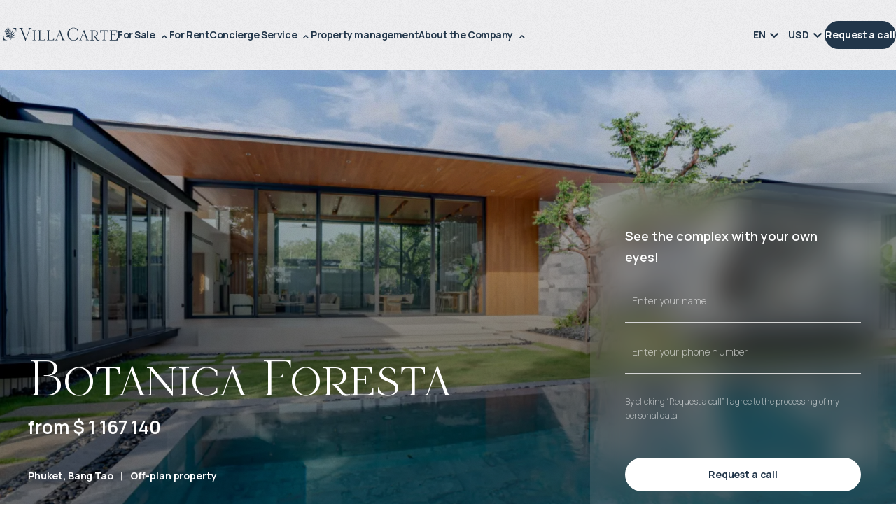

--- FILE ---
content_type: text/html; charset=utf-8
request_url: https://villacarte.com/en/sale/phuket/botanica-foresta
body_size: 114997
content:
<!DOCTYPE html><html lang="en"><head><meta charSet="utf-8"/><script type="application/ld+json">{
          "@context": "https://schema.org",
          "@type": ["Organization", "RealEstateAgent"],
          "@id":"#VillaCarte",
          "telephone": "+66 (89) 290-01-10",
          "email": "sales@villacarte.com",
          "description": "Агентство недвижимости и консьерж-сервис в Таиланде",
          "taxID": "0835555011051",
          "url":"https://villacarte.com/",
          "priceRange": "$$",
          "image": "https://villacarte.com/img/frontend/logo-new.svg",
          "sameAs": ["https://www.facebook.com/villacarte/", "https://www.youtube.com/@VillaCartePhuket", "https://www.instagram.com/villacarte.vip/", "https://t.me/villacarte"],
          "logo" : {
            "@type": "ImageObject",
            "url" : "https://villacarte.com/img/frontend/logo-new.svg"
          },
          "aggregateRating": {"@id":"#VillaRating"},
          "currenciesAccepted":"RUB",
          "knowsLanguage":[{
              "@type": "Language",
              "name": "Russian",
              "alternateName": "ru"
              },
              {"@type": "Language",
              "name": "English",
              "alternateName": "en"
          }],
          "address": {
            "@type": "PostalAddress",
            "streetAddress": "2/1, Thungkhar road, Taladyai, Muang",
            "addressLocality": "Phuket",
            "postalCode":"83000",
            "addressCountry": "TH"
          },
          "areaServed":"Таиланд",
          "openingHours": "Mo-Su 00:00-23:59",
          "openingHoursSpecification":[{
              "@type":"OpeningHoursSpecification",
                "dayOfWeek":["Monday", "Tuesday", "Wednesday", "Thursday", "Friday", "Saturday", "Sunday"],
              "opens":"00:00",
              "closes":"23:59"
          }],	
          "brand": {
            "@type": "Brand",
            "name": "VillaCarte"
          },	
          "legalName":"Biz Phuket.net co Ltd",
          "name": "VillaCarte"
        }</script><script type="application/ld+json">{
          "@context": "https://schema.org",
          "@type": "AggregateRating",
          "@id":"#VillaRating",
          "itemReviewed": {"@id": "#VillaCarte"},
          "ratingExplanation":"рейтинг сервиса Яндекс.Карты",
          "url":"https://yandex.com/maps/org/villacarte/153184910394/reviews",
          "ratingValue": "4.5",
          "ratingCount": 5,
          "reviewCount": 4
        }</script><meta content="width=device-width,initial-scale=1,maximum-scale=5" name="viewport"/><meta name="google-site-verification" content="k0QLpEI0k_K0QLyqNBcAi2ljFuivvv1bhIaDxr4BpeQ"/><meta name="msapplication-config" content="/favicons/browserconfig.xml"/><link rel="icon" href="/favicon.ico" type="image/x-icon"/><link rel="icon" type="image/svg+xml" href="/favicon.svg" sizes="any"/><link rel="apple-touch-icon" sizes="180x180" href="/favicons/favicon-180x180.png"/><link rel="manifest" href="/favicons/manifest.json"/><meta name="dcterms.license" content="https://creativecommons.org/licenses/by/4.0/"/><meta name="dcterms.rightsHolder" content="VillaCarte"/><meta name="dcterms.rights" content="Licensed under Creative Commons Attribution 4.0 International License"/><meta name="license" content="CC BY 4.0"/><meta name="license-url" content="https://creativecommons.org/licenses/by/4.0/"/><meta name="copyright" content="© 2025 VillaCarte. Лицензия CC BY 4.0"/><meta name="rights" content="https://creativecommons.org/licenses/by/4.0/"/><meta name="cc:license" content="https://creativecommons.org/licenses/by/4.0/"/><meta name="cc:attributionName" content="VillaCarte"/><link rel="license" href="https://creativecommons.org/licenses/by/4.0/" title="Creative Commons Attribution 4.0 International License"/><link rel="alternate" type="application/rdf+xml" href="https://creativecommons.org/licenses/by/4.0/rdf"/><meta name="usage-rights" content="Creative Commons Attribution 4.0"/><title>Property in the complex Botanica Foresta</title><meta name="description" content="The VillaСarte service offers to buy real estate in the complex Botanica Foresta at a price from 1 167 140 USD"/><meta property="og:title" content="Property in the complex Botanica Foresta"/><meta property="og:description" content="The VillaСarte service offers to buy real estate in the complex Botanica Foresta at a price from 1 167 140 USD"/><meta property="og:keywords" content="Botanica, Foresta, PHUKET, BANG_TAO,  Botanica Luxury Phuket"/><meta property="og:image" content="https://villacarte.com/store/thailand/sale/125/86962c4bba7f0a5b636cdbbfa06848f5-600"/><meta property="og:image:type" content="image/webp"/><meta property="og:type" content="website"/><meta property="og:image:width" content="510"/><meta property="og:site_name" content="Villacarte"/><meta property="og:url" content="https://villacarte.com"/><link rel="canonical" href="https://villacarte.com/en/sale/phuket/botanica-foresta"/><meta name="cc:attributionURL" content="https://villacarte.com/en/sale/phuket/botanica-foresta"/><link rel="alternate" href="https://villacarte.com/en/sale/phuket/botanica-foresta" hrefLang="en"/><link rel="alternate" href="https://villacarte.com/ru/sale/phuket/botanica-foresta" hrefLang="ru"/><link rel="alternate" href="https://villacarte.com/en/sale/phuket/botanica-foresta" hrefLang="x-default"/><link rel="preload" as="image" imageSrcSet="https://villacarte.com/store/thailand/sale/125/86962c4bba7f0a5b636cdbbfa06848f5-600 600w, https://villacarte.com/store/thailand/sale/125/86962c4bba7f0a5b636cdbbfa06848f5-600 640w, https://villacarte.com/store/thailand/sale/125/86962c4bba7f0a5b636cdbbfa06848f5-600 750w, https://villacarte.com/store/thailand/sale/125/86962c4bba7f0a5b636cdbbfa06848f5-800 800w, https://villacarte.com/store/thailand/sale/125/86962c4bba7f0a5b636cdbbfa06848f5-800 828w, https://villacarte.com/store/thailand/sale/125/86962c4bba7f0a5b636cdbbfa06848f5-1000 1000w, https://villacarte.com/store/thailand/sale/125/86962c4bba7f0a5b636cdbbfa06848f5-1000 1080w, https://villacarte.com/store/thailand/sale/125/86962c4bba7f0a5b636cdbbfa06848f5-1200 1200w, https://villacarte.com/store/thailand/sale/125/86962c4bba7f0a5b636cdbbfa06848f5-1200 1200w, https://villacarte.com/store/thailand/sale/125/86962c4bba7f0a5b636cdbbfa06848f5-1400 1400w, https://villacarte.com/store/thailand/sale/125/86962c4bba7f0a5b636cdbbfa06848f5-1800 1800w, https://villacarte.com/store/thailand/sale/125/86962c4bba7f0a5b636cdbbfa06848f5-1800 1920w, https://villacarte.com/store/thailand/sale/125/86962c4bba7f0a5b636cdbbfa06848f5-1800 2048w, https://villacarte.com/store/thailand/sale/125/86962c4bba7f0a5b636cdbbfa06848f5-2200 2200w, https://villacarte.com/store/thailand/sale/125/86962c4bba7f0a5b636cdbbfa06848f5-2200 2400w, https://villacarte.com/store/thailand/sale/125/86962c4bba7f0a5b636cdbbfa06848f5-2800 2800w, https://villacarte.com/store/thailand/sale/125/86962c4bba7f0a5b636cdbbfa06848f5-2800 3840w" imageSizes="(max-width: 768px) 100vw, (max-width: 1320px) 100vw,(max-width: 1624px) 80vw, 1440px" fetchpriority="high"/><meta name="next-head-count" content="39"/><link rel="preload" href="/_next/static/media/875ae681bfde4580-s.p.woff2" as="font" type="font/woff2" crossorigin="anonymous" data-next-font="size-adjust"/><link rel="preload" href="/_next/static/media/4c9affa5bc8f420e-s.p.woff2" as="font" type="font/woff2" crossorigin="anonymous" data-next-font="size-adjust"/><link rel="preload" href="/_next/static/media/20abb58980a17566-s.p.ttf" as="font" type="font/ttf" crossorigin="anonymous" data-next-font="size-adjust"/><link rel="preload" href="/_next/static/media/f196b1e65fee88ed-s.p.woff2" as="font" type="font/woff2" crossorigin="anonymous" data-next-font="size-adjust"/><link rel="preload" href="/_next/static/media/a6ecd16fa044d500-s.p.woff2" as="font" type="font/woff2" crossorigin="anonymous" data-next-font="size-adjust"/><link rel="preload" href="/_next/static/media/1755441e3a2fa970-s.p.woff2" as="font" type="font/woff2" crossorigin="anonymous" data-next-font="size-adjust"/><link rel="preload" href="/_next/static/media/faa5e7410e7c1c5d-s.p.woff2" as="font" type="font/woff2" crossorigin="anonymous" data-next-font="size-adjust"/><link rel="preload" href="/_next/static/media/dcd0d8c94b74be53-s.p.woff2" as="font" type="font/woff2" crossorigin="anonymous" data-next-font="size-adjust"/><link rel="preload" href="/_next/static/media/30d74baa196fe88a-s.p.woff2" as="font" type="font/woff2" crossorigin="anonymous" data-next-font="size-adjust"/><link rel="preload" href="/_next/static/css/fe1cf18fd5765b9d.css" as="style"/><link rel="stylesheet" href="/_next/static/css/fe1cf18fd5765b9d.css" data-n-g=""/><link rel="preload" href="/_next/static/css/393355489cf18bfb.css" as="style"/><link rel="stylesheet" href="/_next/static/css/393355489cf18bfb.css" data-n-p=""/><link rel="preload" href="/_next/static/css/ee501ab94c6968a1.css" as="style"/><link rel="stylesheet" href="/_next/static/css/ee501ab94c6968a1.css" data-n-p=""/><link rel="preload" href="/_next/static/css/805fcacfa62e18a1.css" as="style"/><link rel="stylesheet" href="/_next/static/css/805fcacfa62e18a1.css" data-n-p=""/><link rel="preload" href="/_next/static/css/e471f00a8b70a6c0.css" as="style"/><link rel="stylesheet" href="/_next/static/css/e471f00a8b70a6c0.css" data-n-p=""/><noscript data-n-css=""></noscript><script defer="" nomodule="" src="/_next/static/chunks/polyfills-78c92fac7aa8fdd8.js"></script><script src="/_next/static/chunks/webpack-5672c6e3094cfaf3.js" defer=""></script><script src="/_next/static/chunks/framework-e51163eae4b843dc.js" defer=""></script><script src="/_next/static/chunks/main-727002aa7f5fd725.js" defer=""></script><script src="/_next/static/chunks/pages/_app-dc278105c22d8492.js" defer=""></script><script src="/_next/static/chunks/9382-8be2c37ae8d91639.js" defer=""></script><script src="/_next/static/chunks/5059-7a30efe4d131cab2.js" defer=""></script><script src="/_next/static/chunks/522-f58b4cea6a5284f6.js" defer=""></script><script src="/_next/static/chunks/9959-38b571c83efcd4a5.js" defer=""></script><script src="/_next/static/chunks/3997-1486a4098aae60f8.js" defer=""></script><script src="/_next/static/chunks/8090-4431a4c930f21531.js" defer=""></script><script src="/_next/static/chunks/2892-9da84d2f35339a27.js" defer=""></script><script src="/_next/static/chunks/5991-53dfbe45b492510e.js" defer=""></script><script src="/_next/static/chunks/pages/sale/%5Bregion%5D/%5Bcomplex%5D-952baaecc47788e0.js" defer=""></script><script src="/_next/static/EpvCkl78xk8KzBnL_HBUQ/_buildManifest.js" defer=""></script><script src="/_next/static/EpvCkl78xk8KzBnL_HBUQ/_ssgManifest.js" defer=""></script></head><body><div id="__next"><div class="Layout_layout__LyVl_ __variable_fe7774 __variable_93252f __variable_ad08aa __variable_c4d23e __variable_f859d6 __variable_061768"><div class="Layout_observer__xLsPG" id="header-observer"></div><header id="main-header" class="header header-container" style="--headerColor:#22364A;transition:color 150ms"><div id="main-header-wrapper" class="header-wrapper"><div class="Header_header_nav__Jm9wf"><a aria-label="main page" class="Logo_logo__9M9lN Logo_sm__5XRLm" style="color:#22364A" href="/en"><svg xmlns="http://www.w3.org/2000/svg" width="163" height="20" viewBox="0 0 163 20" fill="none"><path id="Vector" d="M46.5532 19.6196V19.1163H45.6768C45.427 19.1163 45.2169 19.033 45.0503 18.8664C44.8838 18.6998 44.8005 18.4898 44.8005 18.2363V6.91617C44.8005 6.6663 44.8838 6.45626 45.0503 6.28606C45.2169 6.11586 45.427 6.0362 45.6768 6.0362H46.5532V5.53283H41.5558V6.0362H42.4321C42.682 6.0362 42.892 6.11948 43.0586 6.28606C43.2252 6.45264 43.3085 6.66268 43.3085 6.91617V18.2363C43.3085 18.4862 43.2252 18.6962 43.0586 18.8664C42.892 19.033 42.6856 19.1163 42.4321 19.1163H41.5558V19.6196H46.5532ZM78.2105 12.6523H82.0273L80.0936 7.45936L78.2105 12.6523ZM73.6585 19.5726V19.0258H74.0967C74.495 19.0258 74.8282 18.9352 75.0889 18.7542C75.3533 18.5731 75.5488 18.2979 75.6792 17.9321L80.3145 5.1526H80.8794L85.7645 18.1784C85.8949 18.4608 86.0506 18.6745 86.2316 18.8157C86.4091 18.9533 86.6155 19.0258 86.8473 19.0258H87.6186V19.6196H83.1608V19.0258H83.2079C83.5881 19.0258 83.7981 19.0004 83.9683 18.8556C84.1349 18.7143 84.1675 18.45 83.9901 17.9611C83.972 17.9104 83.9575 17.8706 83.9502 17.838C83.943 17.809 83.9357 17.7837 83.9357 17.7655L82.1939 13.1194H78.0584L76.2659 18.0661C76.1608 18.392 76.1536 18.6347 76.2659 18.7904C76.3745 18.9461 76.6063 19.0258 76.9792 19.0258H77.4174V19.6196H73.6694V19.5726H73.6585ZM49.4357 19.6196V19.1163H50.1998C50.4497 19.1163 50.6597 19.033 50.8263 18.8664C50.9929 18.6998 51.0762 18.4898 51.0762 18.2363V6.91617C51.0762 6.6663 50.9929 6.45626 50.8263 6.28606C50.6597 6.11948 50.4497 6.0362 50.1998 6.0362H49.4357V5.53283H54.2158V6.0362H53.4517C53.2019 6.0362 52.9918 6.11948 52.8252 6.28606C52.6587 6.45264 52.5754 6.66268 52.5754 6.91617V18.2363C52.5754 18.4862 52.6587 18.6962 52.8252 18.8664C52.9918 19.033 53.1982 19.1163 53.4517 19.1163H56.5769C57.475 19.1163 58.1232 18.9244 58.5143 18.5369C58.9054 18.1494 59.177 17.5483 59.3255 16.7262L59.4486 15.973H59.8252V19.6196H49.4357ZM61.9111 19.6196V19.1163H62.6752C62.925 19.1163 63.1351 19.033 63.3016 18.8664C63.4682 18.6998 63.5515 18.4898 63.5515 18.2363V6.91617C63.5515 6.6663 63.4682 6.45626 63.3016 6.28606C63.1351 6.11948 62.925 6.0362 62.6752 6.0362H61.9111V5.53283H66.6912V6.0362H65.9271C65.6772 6.0362 65.4672 6.11948 65.3006 6.28606C65.134 6.45264 65.0507 6.66268 65.0507 6.91617V18.2363C65.0507 18.4862 65.134 18.6962 65.3006 18.8664C65.4672 19.033 65.6736 19.1163 65.9271 19.1163H69.0522C69.9503 19.1163 70.5985 18.9244 70.9896 18.5369C71.3807 18.1494 71.6523 17.5483 71.8008 16.7262L71.9239 15.973H72.3005V19.6196H61.9111ZM31.141 19.9492L24.8942 4.07708C24.677 3.52664 24.4452 3.13916 24.1953 2.91464C23.9455 2.69012 23.5544 2.57786 23.022 2.57786H22.5078V2.07812H27.6609V2.57786C27.3784 2.57786 27.23 2.57787 27.0199 2.59597C26.4586 2.67926 26.3536 3.04501 26.5818 3.68236L32.0209 17.5736C33.6795 13.0325 35.2729 8.43349 37.0038 3.95758C37.2827 3.24056 37.4348 2.57786 36.3737 2.57786H35.6314V2.07812H40.3028V2.57786H39.5206C39.0209 2.57786 38.6298 2.68288 38.3473 2.8893C38.0649 3.09571 37.8295 3.45059 37.6484 3.95033L31.7747 19.9456H31.1482L31.141 19.9492Z" fill="currentColor"></path><path id="Vector_2" d="M141.249 19.5763V19.0295H142.06C142.18 19.0295 142.289 19.0114 142.386 18.9716C142.484 18.9318 142.571 18.8738 142.651 18.7941C142.73 18.7145 142.788 18.6276 142.828 18.5298C142.868 18.432 142.886 18.3234 142.886 18.2039V6.95615C142.886 6.72801 142.814 6.52884 142.651 6.36226C142.488 6.1993 142.289 6.12688 142.057 6.12688C139.181 6.12688 138.834 6.07256 138.349 9.01667H137.889V5.53298H149.477C149.477 6.73163 149.477 7.81802 149.477 9.01667H149.017C148.528 6.07618 148.188 6.12688 145.305 6.12688C145.077 6.12688 144.878 6.1993 144.715 6.36226C144.552 6.52522 144.479 6.72439 144.479 6.95615V18.2039C144.479 18.3234 144.497 18.432 144.537 18.5298C144.577 18.6276 144.635 18.7145 144.715 18.7941C144.794 18.8738 144.881 18.9318 144.979 18.9716C145.077 19.0114 145.186 19.0295 145.305 19.0295H146.116V19.6234H141.242V19.5763H141.249ZM151.726 19.5763V19.0295H152.537C152.765 19.0295 152.964 18.9571 153.127 18.7941C153.29 18.6312 153.362 18.432 153.362 18.2003V6.95253C153.362 6.72439 153.29 6.52522 153.127 6.35864C152.964 6.19568 152.765 6.12325 152.537 6.12325H151.726V5.52936H162.206V8.63643H161.746C161.431 7.06841 161.213 6.12325 159.41 6.12325H155.785C155.553 6.12325 155.354 6.19568 155.191 6.35864C155.028 6.5216 154.956 6.72077 154.956 6.95253V11.5588H157.911C158.215 11.5588 158.468 11.4538 158.675 11.2365C159.048 10.849 158.986 10.4109 158.986 9.90388H159.453V13.6845H158.986C158.986 13.1775 159.048 12.7394 158.675 12.3519C158.465 12.1346 158.211 12.0296 157.911 12.0296H154.956V18.2039C154.956 18.432 155.028 18.6312 155.191 18.7978C155.354 18.9607 155.553 19.0331 155.785 19.0331H159.656C160.453 19.0331 161.076 18.8485 161.528 18.4827C161.977 18.117 162.256 17.5629 162.361 16.8242L162.492 16.0202H162.952V19.627H151.722V19.58L151.726 19.5763ZM112.735 12.6561H116.552L114.618 7.46313L112.732 12.6561H112.735ZM108.183 19.5763V19.0295H108.621C109.02 19.0295 109.353 18.939 109.614 18.7579C109.874 18.5769 110.074 18.3016 110.204 17.9359L114.839 5.15637H115.404L120.289 18.1821C120.42 18.4646 120.575 18.6783 120.756 18.8195C120.934 18.9571 121.14 19.0295 121.372 19.0295H122.143V19.6234H117.685V19.0295C118.073 19.0295 118.305 19.0187 118.493 18.8593C118.794 18.6058 118.536 18.1387 118.46 17.7693L116.719 13.1232H112.583L110.791 18.0663C110.686 18.3922 110.678 18.6348 110.791 18.7905C110.899 18.9462 111.131 19.0259 111.504 19.0259H111.942V19.6198H108.194V19.5727L108.183 19.5763ZM105.652 15.6943L105.782 15.0316H106.242V17.849L106.228 17.8635C105.992 18.0663 105.732 18.2546 105.449 18.4356C105.163 18.6167 104.855 18.7869 104.518 18.9462C103.798 19.2975 103.07 19.5619 102.328 19.7357C101.585 19.9095 100.836 20 100.072 20C97.5945 20 95.5087 19.1273 93.8139 17.3855C92.9665 16.5164 92.3328 15.5314 91.9091 14.4377C91.4854 13.3441 91.2754 12.1418 91.2754 10.8273C91.2754 8.21636 92.1264 6.03272 93.8248 4.28364C94.6758 3.40729 95.6209 2.75183 96.6602 2.31366C97.7032 1.87548 98.8366 1.6582 100.068 1.6582C100.828 1.6582 101.585 1.74874 102.335 1.9298C103.084 2.11086 103.827 2.37884 104.562 2.73735C104.873 2.88945 105.167 3.0524 105.442 3.22622C105.717 3.40367 105.978 3.59197 106.22 3.79114L106.235 3.80563V6.74974H105.775L105.645 5.9603C105.572 5.54385 105.384 5.1274 105.08 4.71457C104.776 4.29812 104.359 3.8853 103.823 3.47609C103.291 3.06689 102.708 2.75908 102.085 2.55629C101.458 2.34987 100.785 2.24848 100.064 2.24848C98.1812 2.24848 96.5697 3.03067 95.2371 4.59507C94.5708 5.37727 94.071 6.28621 93.7379 7.32552C93.4047 8.36483 93.2381 9.53089 93.2381 10.8273C93.2381 12.1237 93.4047 13.2898 93.7379 14.3291C94.071 15.3684 94.5708 16.2774 95.2371 17.0596C95.9034 17.8418 96.6385 18.4284 97.4424 18.8195C98.2464 19.2106 99.1191 19.4061 100.064 19.4061C100.778 19.4061 101.44 19.312 102.056 19.1273C102.672 18.9426 103.24 18.6638 103.762 18.2908C104.283 17.9178 104.7 17.5158 105.015 17.0813C105.326 16.6503 105.536 16.1868 105.645 15.6943H105.652ZM127.38 13.5324H129.581C130.11 13.5324 130.588 13.4491 131.015 13.2789C131.446 13.1087 131.827 12.8589 132.16 12.5221C132.493 12.1853 132.743 11.7942 132.909 11.3452C133.076 10.8961 133.159 10.3928 133.159 9.83146C133.159 9.27016 133.076 8.76317 132.909 8.31775C132.743 7.86871 132.493 7.47761 132.16 7.14084C131.827 6.80406 131.446 6.55057 131.015 6.38399C130.584 6.21379 130.106 6.1305 129.581 6.1305H127.38V13.536V13.5324ZM124.146 19.5763V19.0295H124.957C125.185 19.0295 125.384 18.9571 125.547 18.7941C125.71 18.6312 125.783 18.432 125.783 18.2003V6.95253C125.783 6.83303 125.765 6.72439 125.725 6.62661C125.685 6.52884 125.627 6.44193 125.547 6.36226C125.468 6.28259 125.381 6.22465 125.283 6.18481C125.185 6.14498 125.077 6.12688 124.957 6.12688H124.146V5.53298H129.581C130.403 5.53298 131.135 5.63438 131.783 5.83355C132.431 6.03634 132.989 6.33691 133.463 6.7425C133.934 7.14808 134.289 7.60436 134.524 8.12221C134.76 8.64005 134.879 9.20497 134.879 9.82783C134.879 10.4507 134.774 10.9758 134.568 11.4574C134.358 11.939 134.043 12.3555 133.626 12.7104C133.21 13.0653 132.739 13.3477 132.21 13.5614C131.696 13.7714 131.128 13.9127 130.508 13.9923V14.043C130.592 14.0756 130.682 14.1154 130.784 14.1661C130.892 14.2205 131.008 14.2856 131.135 14.3617C131.363 14.4957 131.569 14.6514 131.754 14.8288C131.939 15.0063 132.105 15.2054 132.25 15.4227L133.876 18.0482C134.115 18.4175 134.387 18.6927 134.691 18.8774C134.995 19.0585 135.336 19.1527 135.712 19.1527C135.926 19.1527 136.118 19.1382 136.284 19.1092C136.451 19.0802 136.596 19.0368 136.715 18.9825L136.889 18.8955C136.929 18.8774 136.962 18.8557 136.991 18.8376C137.016 18.8195 137.038 18.805 137.052 18.7905L137.085 18.7579L137.396 19.0694L137.374 19.102C137.313 19.1889 137.24 19.2685 137.157 19.3482C137.07 19.4242 136.972 19.4967 136.864 19.5655C136.625 19.7103 136.368 19.819 136.096 19.8878C135.821 19.9602 135.528 19.9964 135.216 19.9964C133.883 19.9964 132.87 19.446 132.178 18.3487L130.556 15.7233C130.374 15.4336 130.193 15.1801 130.02 14.9628C129.846 14.7455 129.679 14.5645 129.513 14.4233C129.353 14.282 129.172 14.1734 128.977 14.1046C128.781 14.0322 128.571 13.9996 128.343 13.9996H127.391V18.2039C127.391 18.432 127.463 18.6312 127.626 18.7978C127.789 18.9607 127.988 19.0331 128.216 19.0331H129.14V19.627H124.157V19.58L124.146 19.5763Z" fill="currentColor"></path><path id="Vector_3" fill-rule="evenodd" clip-rule="evenodd" d="M4.36003 19.62H0V14.3003H0.488874V14.6588C0.481632 15.3867 0.481632 15.9371 0.789441 16.6795C1.09363 17.4182 1.60785 18.0338 2.2452 18.4612C2.87893 18.8848 3.63577 19.1311 4.4397 19.1311H5.3233V19.62H4.36365H4.36003Z" fill="currentColor"></path><path id="Vector_4" fill-rule="evenodd" clip-rule="evenodd" d="M7.57654 10.4615C6.75088 10.1573 6.1932 10.2515 5.2915 10.1791C3.58588 10.0451 2.61537 8.67623 2.34377 7.23496C2.13012 7.24582 1.83317 7.36532 1.62314 7.44499C1.43845 7.5138 1.31533 7.28565 1.47828 7.15529C1.61952 7.03941 1.99251 6.85834 2.17357 6.75694C2.07942 6.37309 2.01424 5.65245 2.15184 5.23238C2.19892 5.09477 2.36912 5.12374 2.37636 5.32653C2.42344 6.45638 2.51035 6.3912 2.55381 6.6302C3.56777 6.3912 4.53827 6.55777 5.3929 6.98146C5.97955 7.27116 6.53361 7.94835 6.88125 8.2127C6.76899 7.86144 6.49739 7.10459 6.4141 6.74608C6.17148 6.61571 5.88177 6.47449 5.65363 6.31877C4.70848 5.66694 4.05302 4.83042 3.74521 3.71144C3.64382 3.33482 3.60398 2.97994 3.61485 2.59246C3.62209 2.35708 3.69089 1.698 3.76694 1.48435C3.82488 1.32139 3.99508 1.29966 3.99146 1.48435C3.95887 2.98356 4.03492 3.18635 5.7333 5.26497C5.83108 5.38448 5.93609 5.49674 6.04111 5.61624C5.88539 5.12737 5.74416 4.6566 5.6826 4.10616C5.55586 2.90752 5.80935 1.61833 6.27649 0.510218C6.3453 0.34726 6.42135 0.180679 6.54809 0.050313C6.67121 -0.0402193 6.73278 -0.000381745 6.77261 0.104636C6.81969 0.22776 6.8052 0.506596 6.79796 0.662312C6.76537 1.54229 6.76899 2.34259 6.67121 3.22619C6.61327 3.75489 6.55895 4.27636 6.54085 4.80869C6.52998 5.12374 6.55171 5.34464 6.57706 5.69591C6.72553 4.67833 8.12697 3.73317 7.51497 2.0891C7.48238 2.00219 7.38823 1.75956 7.56205 1.75594C7.5874 1.75594 7.60189 1.76318 7.62723 1.77767C8.18491 2.48744 8.34425 3.13928 8.28269 3.96493C8.22113 4.75799 6.77985 6.27531 6.77985 6.5107C6.85228 6.86196 7.16371 7.98456 7.31218 8.35393C7.25062 7.74918 7.48238 6.81851 7.77571 6.28256C8.22475 5.4569 8.82588 5.12736 8.92366 4.12064C8.96349 3.7223 8.91641 3.41449 8.85847 3.02339C8.85123 2.98356 8.84761 2.94373 8.85485 2.90027C8.86572 2.83147 9.02505 2.79163 9.06126 2.91475C9.24233 3.52313 9.33286 4.63124 9.2206 5.25049C8.92728 6.87644 8.46013 7.22771 7.87348 8.32496C7.67793 8.68709 7.54757 8.90437 7.69966 9.2665C7.84813 9.61414 8.07627 10.1139 8.13421 10.208C7.96764 9.12527 9.53565 7.73469 9.88692 6.9199C10.2201 6.14857 10.2635 5.54743 10.1621 4.72178C10.1513 4.64211 10.1006 4.47191 10.2237 4.46467C10.307 4.45742 10.3106 4.55882 10.3613 4.73264C10.4953 5.18893 10.6184 6.11598 10.6329 6.3405C10.8538 9.50913 8.51083 9.53447 8.61222 11.0337C8.80415 11.461 9.17353 11.9897 9.44512 12.2649C9.44512 12.2649 9.39804 11.8086 9.39442 11.7616C9.28216 10.6498 10.039 9.74089 10.861 8.91523C11.7338 8.03888 12.6319 7.03216 11.9981 5.61986C11.9004 5.40258 12.1104 5.36275 12.2009 5.48949C12.5377 5.9675 12.8021 7.22047 12.6463 7.72383C12.0343 9.73726 11.2666 9.80245 10.4917 11.2799C10.249 11.7036 9.81811 12.6162 9.94486 12.7466C10.0571 12.8588 10.2744 13.0363 10.3975 13.1413C10.3432 12.4858 11.0783 11.356 11.5636 10.9613C12.6282 10.1103 13.3489 10.0161 14.0007 9.53447C14.352 9.27374 14.7213 9.0456 15.0292 8.1946C15.1088 7.97732 15.3261 8.06423 15.2863 8.28875C15.1668 8.92609 15.1016 9.35703 14.9567 9.71554C14.4135 11.0735 13.6857 11.1568 11.9438 12.3446C11.5129 12.6415 11.0204 12.9457 10.8357 13.46C11.053 13.6265 11.426 13.8112 11.6505 13.9524C12.0018 13.3042 12.6463 12.6452 13.5661 12.2504C14.4715 11.863 15.652 11.7326 16.293 11.9354C16.4777 11.9933 16.474 12.0549 16.474 12.1128C16.474 12.1563 16.4559 12.207 16.2857 12.2106C14.9929 12.236 14.725 13 13.8703 13.3839C12.9179 13.8076 12.8093 13.5613 12.1357 14.2023C12.7695 14.5644 13.3561 14.7709 14.0949 14.9193C15.6846 15.2778 15.9019 15.1837 16.0648 15.2706C16.2278 15.3575 15.0835 15.448 15.0002 15.4372C14.9785 15.4336 14.5982 15.3937 14.3846 15.343C14.0912 15.2633 13.8088 15.2199 13.5155 15.1294C13.1859 15.028 12.8817 14.923 12.5667 14.7817C12.621 14.9773 12.6282 15.1728 12.6138 15.3756C12.5956 15.6037 12.5305 15.8247 12.4146 16.0383C12.1864 16.4511 11.7881 16.7372 11.4839 17.0957C11.0421 17.6317 11.0023 18.1531 11.1037 18.8195C11.1145 18.9027 11.2014 19.0983 11.0349 19.1092C10.9009 19.12 10.7814 18.852 10.7379 18.7507C10.3686 17.9033 10.5786 16.9473 10.995 16.1614C11.3065 15.5856 11.7157 15.0207 12.2154 14.5862C12.1104 14.5391 11.9257 14.4449 11.9257 14.4449C11.6577 14.5101 11.56 14.7491 11.3789 14.9338C11.0675 15.2561 10.278 15.8862 9.81449 16.0455C9.13731 16.2773 8.71724 16.357 8.30442 16.5018C7.82278 16.672 7.36288 16.9943 7.00437 17.418C6.88487 17.5592 6.66759 17.5194 6.70743 17.3384C6.83055 16.7408 8.3696 15.2851 8.96711 15.0026C9.66964 14.6731 10.6836 14.2494 11.4658 14.1987C11.3427 14.1226 11.1652 14.0285 11.0349 13.9706C10.8792 13.9018 9.57549 14.1661 8.80415 14.4667C7.54757 14.9555 6.51188 15.5675 5.36755 15.2271C4.40429 14.9411 3.4881 14.0575 3.07527 13.163C3.0463 13.0833 3.00647 12.9747 3.10062 12.924C3.20926 12.8697 3.27444 12.9783 3.33601 13.0507C3.93352 13.7533 5.24443 14.177 6.16423 14.177C7.61637 14.177 9.29303 13.4455 10.6836 13.746C10.2309 13.4744 10.1621 13.3586 9.86881 13.1702C9.00695 13.1775 7.86986 13.1413 7.01162 13.0797C5.97231 13.0073 5.172 12.7393 4.43326 11.9644C4.26668 11.7905 3.56777 10.954 3.4374 10.5665C3.38308 10.4072 3.5895 10.3637 3.69089 10.476C3.90093 10.7078 4.23771 11.0554 4.52741 11.2727C5.45446 11.9571 6.1751 11.6131 7.16733 11.7C7.72139 11.7471 8.76794 12.1671 9.21336 12.4568C8.61947 11.8702 8.47099 11.5443 8.1487 10.9613C7.99298 10.6752 7.89883 10.5774 7.59102 10.4615H7.57654ZM7.5874 9.96541C7.45703 9.68657 7.29408 9.31357 7.16371 9.03836C6.8052 8.41549 5.45446 7.93748 4.54552 7.68399C3.88282 7.49931 3.63295 7.33635 2.8254 7.21323C3.44102 8.50965 4.90765 8.62553 6.08819 9.02749C6.59517 9.20131 7.17819 9.5562 7.5874 9.96541Z" fill="currentColor"></path><path id="Vector_5" fill-rule="evenodd" clip-rule="evenodd" d="M13.9635 2.07812H18.3236V7.3978H17.8347V7.03929C17.8419 6.31141 17.8419 5.76097 17.5378 5.01861C17.2336 4.27987 16.7194 3.66425 16.082 3.23694C15.4483 2.81325 14.6914 2.567 13.8875 2.567H13.0039V2.07812H13.9635Z" fill="currentColor"></path></svg></a><div class="mainMenu-wrapper"><nav><div class="nav-item pos"><p class="Typography_p2__wP_T6">For Sale</p><svg class="MainMenu_icon__1q7Ua" width="15" height="15" viewBox="0 0 16 15" fill="none" xmlns="http://www.w3.org/2000/svg"><path d="M11.3457 10L8.3457 7L5.3457 10" stroke="currentColor" stroke-width="1.6" stroke-linecap="square"></path></svg><div style="background:rgba(255, 255, 255, 0.20);backdrop-filter:blur(15px);box-shadow:0px 51px 64px 0px rgba(0, 0, 0, 0.10);border-radius:16px" class="dropdownContent dropSales MainMenu_invisible__3eSOk"><a href="/en/sale/catalog"><p class="Typography_p2__wP_T6">Property for Sale</p></a><a href="https://villacarte.com/en/hotel"><p class="Typography_p2__wP_T6">Hotels for Sale</p></a><a href="https://villacarte.com/en/land"><p class="Typography_p2__wP_T6">Land for Sale</p></a></div></div><a class="nav-item" href="/en/rent/catalog"><p class="Typography_p2__wP_T6">For Rent</p></a><div class="nav-item pos"><p class="Typography_p2__wP_T6">Concierge Service</p><svg class="MainMenu_icon__1q7Ua" width="15" height="15" viewBox="0 0 16 15" fill="none" xmlns="http://www.w3.org/2000/svg"><path d="M11.3457 10L8.3457 7L5.3457 10" stroke="currentColor" stroke-width="1.6" stroke-linecap="square"></path></svg><div style="background:rgba(255, 255, 255, 0.20);backdrop-filter:blur(15px);box-shadow:0px 51px 64px 0px rgba(0, 0, 0, 0.10);border-radius:16px" class="dropdownContent dropService MainMenu_invisible__3eSOk"><a href="https://villacarte.com/en/concierge"><p class="Typography_p2__wP_T6">Service Catalog</p></a><a href="https://villacarte.com/en/car"><p class="Typography_p2__wP_T6">Rent a Car</p></a><a href="https://villacarte.com/en/yacht"><p class="Typography_p2__wP_T6">Rent a Yacht</p></a><a href="https://villacarte.com/en/entertainment"><p class="Typography_p2__wP_T6">Entertainment</p></a></div></div><a class="nav-item" href="/en/propertymanagement"><p class="Typography_p2__wP_T6">Property management</p></a><div class="nav-item pos"><p class="Typography_p2__wP_T6">About the Company</p><svg class="MainMenu_icon__1q7Ua" width="15" height="15" viewBox="0 0 16 15" fill="none" xmlns="http://www.w3.org/2000/svg"><path d="M11.3457 10L8.3457 7L5.3457 10" stroke="currentColor" stroke-width="1.6" stroke-linecap="square"></path></svg><div style="background:rgba(255, 255, 255, 0.20);backdrop-filter:blur(15px);box-shadow:0px 51px 64px 0px rgba(0, 0, 0, 0.10);border-radius:16px" class="dropdownContent dropSales MainMenu_invisible__3eSOk"><a href="/en/about"><p class="Typography_p2__wP_T6">About the Company</p></a><a href="/en/contacts"><p class="Typography_p2__wP_T6">Contacts</p></a><a href="https://villacarte.com/en/blog"><p class="Typography_p2__wP_T6">Blog</p></a><a href="https://villacarte.com/en/company/loyalty-program"><p class="Typography_p2__wP_T6">VillaCarte Club</p></a></div></div></nav></div></div><div class="Header_header_nav__Jm9wf"><div class="Header_header_selectWrapper__HpQQt"><div><style data-emotion="css b62m3t-container">.css-b62m3t-container{position:relative;box-sizing:border-box;}</style><div class=" css-b62m3t-container" id="language select"><style data-emotion="css 7pg0cj-a11yText">.css-7pg0cj-a11yText{z-index:9999;border:0;clip:rect(1px, 1px, 1px, 1px);height:1px;width:1px;position:absolute;overflow:hidden;padding:0;white-space:nowrap;}</style><span id="react-select-:Rb8um:-live-region" class="css-7pg0cj-a11yText"></span><span aria-live="polite" aria-atomic="false" aria-relevant="additions text" role="log" class="css-7pg0cj-a11yText"></span><style data-emotion="css 13cymwt-control">.css-13cymwt-control{-webkit-align-items:center;-webkit-box-align:center;-ms-flex-align:center;align-items:center;cursor:default;display:-webkit-box;display:-webkit-flex;display:-ms-flexbox;display:flex;-webkit-box-flex-wrap:wrap;-webkit-flex-wrap:wrap;-ms-flex-wrap:wrap;flex-wrap:wrap;-webkit-box-pack:justify;-webkit-justify-content:space-between;justify-content:space-between;min-height:38px;outline:0!important;position:relative;-webkit-transition:all 100ms;transition:all 100ms;background-color:hsl(0, 0%, 100%);border-color:hsl(0, 0%, 80%);border-radius:4px;border-style:solid;border-width:1px;box-sizing:border-box;}.css-13cymwt-control:hover{border-color:hsl(0, 0%, 70%);}</style><div class="CustomSelect_control__8UnU2 CustomSelect_theme-dark__7OHoR css-13cymwt-control"><style data-emotion="css hlgwow">.css-hlgwow{-webkit-align-items:center;-webkit-box-align:center;-ms-flex-align:center;align-items:center;display:grid;-webkit-flex:1;-ms-flex:1;flex:1;-webkit-box-flex-wrap:wrap;-webkit-flex-wrap:wrap;-ms-flex-wrap:wrap;flex-wrap:wrap;-webkit-overflow-scrolling:touch;position:relative;overflow:hidden;padding:2px 8px;box-sizing:border-box;}</style><div class="CustomSelect_valueContainer__f538l css-hlgwow"><div class="CustomSelect_singleValue__Q5Tve css-1dimb5e-singleValue">EN</div><style data-emotion="css 1hac4vs-dummyInput">.css-1hac4vs-dummyInput{background:0;border:0;caret-color:transparent;font-size:inherit;grid-area:1/1/2/3;outline:0;padding:0;width:1px;color:transparent;left:-100px;opacity:0;position:relative;-webkit-transform:scale(.01);-moz-transform:scale(.01);-ms-transform:scale(.01);transform:scale(.01);}</style><input id="react-select-:Rb8um:-input" tabindex="0" inputMode="none" aria-autocomplete="list" aria-expanded="false" aria-haspopup="true" aria-label="language select" role="combobox" aria-activedescendant="" aria-readonly="true" class="css-1hac4vs-dummyInput" value=""/></div><style data-emotion="css 1wy0on6">.css-1wy0on6{-webkit-align-items:center;-webkit-box-align:center;-ms-flex-align:center;align-items:center;-webkit-align-self:stretch;-ms-flex-item-align:stretch;align-self:stretch;display:-webkit-box;display:-webkit-flex;display:-ms-flexbox;display:flex;-webkit-flex-shrink:0;-ms-flex-negative:0;flex-shrink:0;box-sizing:border-box;}</style><div class=" css-1wy0on6"><style data-emotion="css 1u9des2-indicatorSeparator">.css-1u9des2-indicatorSeparator{-webkit-align-self:stretch;-ms-flex-item-align:stretch;align-self:stretch;width:1px;background-color:hsl(0, 0%, 80%);margin-bottom:8px;margin-top:8px;box-sizing:border-box;}</style><span class="CustomSelect_indicatorSeparator__49E49 css-1u9des2-indicatorSeparator"></span><style data-emotion="css 1xc3v61-indicatorContainer">.css-1xc3v61-indicatorContainer{display:-webkit-box;display:-webkit-flex;display:-ms-flexbox;display:flex;-webkit-transition:color 150ms;transition:color 150ms;color:hsl(0, 0%, 80%);padding:8px;box-sizing:border-box;}.css-1xc3v61-indicatorContainer:hover{color:hsl(0, 0%, 60%);}</style><div class="CustomSelect_dropdownIndicator___JeVb css-1xc3v61-indicatorContainer" aria-hidden="true"><style data-emotion="css 8mmkcg">.css-8mmkcg{display:inline-block;fill:currentColor;line-height:1;stroke:currentColor;stroke-width:0;}</style><svg height="20" width="20" viewBox="0 0 20 20" aria-hidden="true" focusable="false" class="css-8mmkcg"><path d="M4.516 7.548c0.436-0.446 1.043-0.481 1.576 0l3.908 3.747 3.908-3.747c0.533-0.481 1.141-0.446 1.574 0 0.436 0.445 0.408 1.197 0 1.615-0.406 0.418-4.695 4.502-4.695 4.502-0.217 0.223-0.502 0.335-0.787 0.335s-0.57-0.112-0.789-0.335c0 0-4.287-4.084-4.695-4.502s-0.436-1.17 0-1.615z"></path></svg></div></div></div></div></div><div><style data-emotion="css b62m3t-container">.css-b62m3t-container{position:relative;box-sizing:border-box;}</style><div class=" css-b62m3t-container" id="currency select"><style data-emotion="css 7pg0cj-a11yText">.css-7pg0cj-a11yText{z-index:9999;border:0;clip:rect(1px, 1px, 1px, 1px);height:1px;width:1px;position:absolute;overflow:hidden;padding:0;white-space:nowrap;}</style><span id="react-select-:Rj8um:-live-region" class="css-7pg0cj-a11yText"></span><span aria-live="polite" aria-atomic="false" aria-relevant="additions text" role="log" class="css-7pg0cj-a11yText"></span><style data-emotion="css 13cymwt-control">.css-13cymwt-control{-webkit-align-items:center;-webkit-box-align:center;-ms-flex-align:center;align-items:center;cursor:default;display:-webkit-box;display:-webkit-flex;display:-ms-flexbox;display:flex;-webkit-box-flex-wrap:wrap;-webkit-flex-wrap:wrap;-ms-flex-wrap:wrap;flex-wrap:wrap;-webkit-box-pack:justify;-webkit-justify-content:space-between;justify-content:space-between;min-height:38px;outline:0!important;position:relative;-webkit-transition:all 100ms;transition:all 100ms;background-color:hsl(0, 0%, 100%);border-color:hsl(0, 0%, 80%);border-radius:4px;border-style:solid;border-width:1px;box-sizing:border-box;}.css-13cymwt-control:hover{border-color:hsl(0, 0%, 70%);}</style><div class="CustomSelect_control__8UnU2 CustomSelect_theme-dark__7OHoR css-13cymwt-control"><style data-emotion="css hlgwow">.css-hlgwow{-webkit-align-items:center;-webkit-box-align:center;-ms-flex-align:center;align-items:center;display:grid;-webkit-flex:1;-ms-flex:1;flex:1;-webkit-box-flex-wrap:wrap;-webkit-flex-wrap:wrap;-ms-flex-wrap:wrap;flex-wrap:wrap;-webkit-overflow-scrolling:touch;position:relative;overflow:hidden;padding:2px 8px;box-sizing:border-box;}</style><div class="CustomSelect_valueContainer__f538l css-hlgwow"><div class="CustomSelect_singleValue__Q5Tve css-1dimb5e-singleValue">USD</div><style data-emotion="css 1hac4vs-dummyInput">.css-1hac4vs-dummyInput{background:0;border:0;caret-color:transparent;font-size:inherit;grid-area:1/1/2/3;outline:0;padding:0;width:1px;color:transparent;left:-100px;opacity:0;position:relative;-webkit-transform:scale(.01);-moz-transform:scale(.01);-ms-transform:scale(.01);transform:scale(.01);}</style><input id="react-select-:Rj8um:-input" tabindex="0" inputMode="none" aria-autocomplete="list" aria-expanded="false" aria-haspopup="true" aria-label="currency select" role="combobox" aria-activedescendant="" aria-readonly="true" class="css-1hac4vs-dummyInput" value=""/></div><style data-emotion="css 1wy0on6">.css-1wy0on6{-webkit-align-items:center;-webkit-box-align:center;-ms-flex-align:center;align-items:center;-webkit-align-self:stretch;-ms-flex-item-align:stretch;align-self:stretch;display:-webkit-box;display:-webkit-flex;display:-ms-flexbox;display:flex;-webkit-flex-shrink:0;-ms-flex-negative:0;flex-shrink:0;box-sizing:border-box;}</style><div class=" css-1wy0on6"><style data-emotion="css 1u9des2-indicatorSeparator">.css-1u9des2-indicatorSeparator{-webkit-align-self:stretch;-ms-flex-item-align:stretch;align-self:stretch;width:1px;background-color:hsl(0, 0%, 80%);margin-bottom:8px;margin-top:8px;box-sizing:border-box;}</style><span class="CustomSelect_indicatorSeparator__49E49 css-1u9des2-indicatorSeparator"></span><style data-emotion="css 1xc3v61-indicatorContainer">.css-1xc3v61-indicatorContainer{display:-webkit-box;display:-webkit-flex;display:-ms-flexbox;display:flex;-webkit-transition:color 150ms;transition:color 150ms;color:hsl(0, 0%, 80%);padding:8px;box-sizing:border-box;}.css-1xc3v61-indicatorContainer:hover{color:hsl(0, 0%, 60%);}</style><div class="CustomSelect_dropdownIndicator___JeVb css-1xc3v61-indicatorContainer" aria-hidden="true"><style data-emotion="css 8mmkcg">.css-8mmkcg{display:inline-block;fill:currentColor;line-height:1;stroke:currentColor;stroke-width:0;}</style><svg height="20" width="20" viewBox="0 0 20 20" aria-hidden="true" focusable="false" class="css-8mmkcg"><path d="M4.516 7.548c0.436-0.446 1.043-0.481 1.576 0l3.908 3.747 3.908-3.747c0.533-0.481 1.141-0.446 1.574 0 0.436 0.445 0.408 1.197 0 1.615-0.406 0.418-4.695 4.502-4.695 4.502-0.217 0.223-0.502 0.335-0.787 0.335s-0.57-0.112-0.789-0.335c0 0-4.287-4.084-4.695-4.502s-0.436-1.17 0-1.615z"></path></svg></div></div></div></div></div></div><div class="d-flex ai-center"><div class="Header_header_requestACall__5gieJ"><button type="button" class="Button_button__392Nl Button_buttonMedium__vxe3i Button_darkToWhiteButton__YlRkx"><p>Request a call</p></button></div><div class="Header_header_burgerButton__0FYFW"><button name="menu button" aria-label="menu button" class="CircleButton_button__Hjowh CircleButton_buttonAccent__LkzeO CircleButton_buttonMixed__I8Zdv"><div class="CircleButton_content__tuzr_"><svg xmlns="http://www.w3.org/2000/svg" width="22" height="22" viewBox="0 0 22 22" fill="none"><path d="M4 13.7619H17.3333M4 9H17.3333" stroke="currentColor" stroke-width="2"></path></svg></div></button></div></div></div></div><section class="MobileNav_mobileMainMenu__qoDsf"><div class="MobileNav_mobileMainMenu_section__gMaJ4"><div><div class="MobileNav_mobileMainMenu_header__Qyf7F"><a aria-label="main page" class="header-wrapper-logo" href="/en"><svg xmlns="http://www.w3.org/2000/svg" width="41" height="44" viewBox="0 0 41 44" fill="none"><path fill-rule="evenodd" clip-rule="evenodd" d="M9.75434 43.9957H0V32.0767H1.0927V32.8817C1.0804 34.5163 1.0763 35.7464 1.76103 37.4119C2.44166 39.0691 3.58971 40.443 5.01863 41.4041C6.43729 42.3569 8.13272 42.9032 9.92655 42.9032H11.8987V43.9998H9.75229L9.75434 43.9957Z" fill="currentColor"></path><path fill-rule="evenodd" clip-rule="evenodd" d="M16.9528 23.4661C15.1077 22.7843 13.8572 22.9938 11.8399 22.8357C8.02468 22.5338 5.85158 19.4637 5.2468 16.2334C4.76913 16.26 4.1008 16.525 3.63543 16.7016C3.22336 16.8576 2.94865 16.3442 3.31151 16.0485C3.63133 15.7898 4.46162 15.3852 4.86753 15.1532C4.65637 14.2907 4.50672 12.6745 4.81833 11.7319C4.91879 11.4197 5.30216 11.4896 5.32061 11.9413C5.42106 14.4714 5.61787 14.3235 5.71627 14.8677C7.98572 14.3317 10.1547 14.7075 12.0716 15.6563C13.3816 16.3052 14.628 17.8228 15.403 18.4143C15.1508 17.6257 14.546 15.9315 14.3533 15.1244C13.8121 14.8307 13.1602 14.5186 12.6497 14.1674C10.5319 12.7032 9.06817 10.8283 8.38139 8.32496C8.15588 7.48299 8.06363 6.68619 8.09028 5.81752C8.10873 5.2877 8.25634 3.81322 8.4265 3.33473C8.55565 2.96919 8.93287 2.9199 8.92467 3.33062C8.84882 6.69235 9.01897 7.1462 12.8239 11.7996C13.0413 12.0625 13.2791 12.3192 13.5107 12.5882C13.1663 11.4896 12.8485 10.4402 12.7071 9.19979C12.4221 6.51164 12.99 3.62018 14.0376 1.14354C14.1934 0.778004 14.3636 0.402194 14.6444 0.114691C14.9191 -0.0906683 15.0565 -0.00236251 15.1447 0.237908C15.2492 0.517197 15.2164 1.13533 15.2021 1.48855C15.1282 3.46 15.1385 5.25689 14.9212 7.23861C14.792 8.42559 14.6711 9.59408 14.6301 10.7893C14.6075 11.4916 14.6547 11.9906 14.7121 12.7792C15.0462 10.4956 18.1788 8.38041 16.8134 4.69832C16.7417 4.50528 16.5305 3.96108 16.918 3.95491C16.9754 3.95491 17.0102 3.97134 17.0594 4.00009C18.31 5.58958 18.6606 7.05173 18.5232 8.90408C18.3899 10.6825 15.159 14.0812 15.159 14.611C15.3189 15.3975 16.018 17.9132 16.3501 18.7408C16.2148 17.3895 16.7335 15.2969 17.3834 14.0997C18.3879 12.2473 19.7307 11.5142 19.9521 9.25729C20.0403 8.36193 19.9337 7.67603 19.8107 6.79709C19.7984 6.70468 19.782 6.61637 19.8004 6.52191C19.8291 6.36378 20.1817 6.27753 20.2617 6.55271C20.6635 7.91219 20.8726 10.3991 20.6204 11.7894C19.9624 15.4366 18.9189 16.2251 17.6048 18.6833C17.1701 19.4965 16.8749 19.9832 17.2193 20.7923C17.5494 21.5706 18.0599 22.696 18.189 22.9014C17.8139 20.4761 21.3236 17.3608 22.1109 15.531C22.855 13.804 22.9514 12.4547 22.7259 10.6024C22.7033 10.4217 22.5926 10.0418 22.8632 10.0253C23.0498 10.013 23.056 10.2348 23.1728 10.625C23.4742 11.6497 23.7448 13.7218 23.7817 14.229C24.2758 21.3304 19.0378 21.3899 19.2571 24.7455C19.6897 25.7004 20.5097 26.8874 21.1248 27.5076C21.1248 27.5076 21.0182 26.4869 21.01 26.3802C20.7599 23.8892 22.4512 21.8499 24.2881 19.9996C26.2398 18.0344 28.2468 15.7836 26.8281 12.6129C26.6108 12.1241 27.0823 12.0338 27.2832 12.3213C28.0336 13.3932 28.6261 16.2005 28.2837 17.3279C26.9122 21.8417 25.1983 21.9855 23.4598 25.2938C22.9145 26.2426 21.951 28.288 22.24 28.5857C22.4881 28.8383 22.9781 29.2367 23.2548 29.4688C23.1298 27.9963 24.7801 25.4643 25.8605 24.5812C28.2427 22.6755 29.8561 22.4619 31.3117 21.3858C32.0989 20.8047 32.9231 20.2871 33.6119 18.3835C33.7882 17.8968 34.2782 18.0898 34.1859 18.5929C33.9235 20.0222 33.7697 20.9854 33.4479 21.7883C32.2322 24.8359 30.6003 25.0166 26.7092 27.678C25.7457 28.3413 24.6407 29.0252 24.2307 30.1752C24.7165 30.5469 25.553 30.9597 26.0552 31.2821C26.8384 29.8302 28.2816 28.3496 30.3379 27.4686C32.3654 26.5999 35.0059 26.3124 36.439 26.7662C36.8531 26.8977 36.8408 27.0291 36.8428 27.1667C36.8449 27.2653 36.8059 27.3762 36.4226 27.3844C33.5319 27.4378 32.9292 29.1566 31.0144 30.015C28.8864 30.9679 28.6445 30.4134 27.1315 31.8468C28.5482 32.6601 29.8623 33.118 31.5146 33.4569C35.0695 34.2619 35.5554 34.0462 35.9223 34.2434C36.2873 34.4385 33.7267 34.6438 33.5422 34.6192C33.4909 34.611 32.6463 34.5206 32.1625 34.4118C31.5064 34.2372 30.875 34.1325 30.221 33.9333C29.4851 33.7074 28.8003 33.4712 28.0992 33.155C28.2222 33.5944 28.2386 34.0298 28.2078 34.4836C28.1709 34.9909 28.0233 35.494 27.763 35.9704C27.2566 36.8987 26.3607 37.5353 25.6801 38.3382C24.6919 39.5396 24.6058 40.7101 24.8313 42.2052C24.86 42.3961 25.0487 42.8274 24.6735 42.8561C24.3721 42.8787 24.1077 42.2791 24.0113 42.0532C23.1892 40.1577 23.6505 38.0138 24.5853 36.2497C25.2783 34.9621 26.1967 33.691 27.314 32.7155C27.0823 32.6087 26.6662 32.3972 26.6662 32.3972C26.0696 32.5451 25.8482 33.079 25.4423 33.4918C24.7432 34.2126 22.9822 35.6296 21.9428 35.9848C20.4257 36.5023 19.4867 36.681 18.5663 37.0096C17.492 37.3936 16.4567 38.1103 15.6613 39.0591C15.3989 39.3733 14.9109 39.287 14.995 38.8845C15.2738 37.5414 18.7098 34.2844 20.0546 33.6519C21.627 32.9147 23.8985 31.9618 25.6432 31.8509C25.3644 31.6846 24.9728 31.469 24.6776 31.3355C24.327 31.1774 21.4159 31.775 19.6897 32.4485C16.877 33.5472 14.5583 34.917 11.9978 34.1571C9.83901 33.5144 7.79507 31.5388 6.86637 29.5304C6.79872 29.3558 6.71057 29.1053 6.91968 28.9964C7.16569 28.8712 7.3051 29.1217 7.4445 29.2798C8.77911 30.8529 11.7128 31.8037 13.7752 31.8037C17.0225 31.8037 20.7783 30.1629 23.8903 30.8406C22.8797 30.2286 22.7259 29.976 22.0637 29.5468C20.1366 29.5632 17.5925 29.479 15.6674 29.3456C13.3406 29.1833 11.5549 28.5816 9.89846 26.8443C9.5233 26.45 7.96523 24.5771 7.66591 23.7084C7.54291 23.3491 8.00418 23.2546 8.22969 23.5072C8.69506 24.0288 9.44949 24.8071 10.1035 25.2918C12.1761 26.8217 13.7936 26.0516 16.0077 26.2467C17.2439 26.3555 19.5913 27.292 20.5876 27.945C19.2592 26.6328 18.9271 25.9037 18.2075 24.5915C17.8549 23.9487 17.6458 23.729 16.9569 23.4743L16.9508 23.4661H16.9528ZM16.9795 22.3572C16.6884 21.7349 16.3214 20.8991 16.0282 20.2769C15.2226 18.8804 12.2048 17.8105 10.1711 17.2417C8.68686 16.8268 8.13128 16.4654 6.3231 16.1861C7.70281 19.0879 10.985 19.3528 13.6235 20.2563C14.7551 20.6424 16.0651 21.4433 16.9795 22.3572Z" fill="currentColor"></path><path fill-rule="evenodd" clip-rule="evenodd" d="M31.2459 4.72725H41.0002V16.6463H39.9055V15.8413C39.9178 14.2066 39.9219 12.9765 39.2412 11.3111C38.5565 9.65382 37.4084 8.27997 35.9836 7.31889C34.5691 6.36602 32.8716 5.81977 31.0757 5.81977H29.1035V4.72314H31.25H31.2479L31.2459 4.72725Z" fill="currentColor"></path></svg></a><div class="MobileNav_mobileMainMenu_header_right__v7n0l"><div><style data-emotion="css b62m3t-container">.css-b62m3t-container{position:relative;box-sizing:border-box;}</style><div class=" css-b62m3t-container" id="language select"><style data-emotion="css 7pg0cj-a11yText">.css-7pg0cj-a11yText{z-index:9999;border:0;clip:rect(1px, 1px, 1px, 1px);height:1px;width:1px;position:absolute;overflow:hidden;padding:0;white-space:nowrap;}</style><span id="react-select-:R6asum:-live-region" class="css-7pg0cj-a11yText"></span><span aria-live="polite" aria-atomic="false" aria-relevant="additions text" role="log" class="css-7pg0cj-a11yText"></span><style data-emotion="css 13cymwt-control">.css-13cymwt-control{-webkit-align-items:center;-webkit-box-align:center;-ms-flex-align:center;align-items:center;cursor:default;display:-webkit-box;display:-webkit-flex;display:-ms-flexbox;display:flex;-webkit-box-flex-wrap:wrap;-webkit-flex-wrap:wrap;-ms-flex-wrap:wrap;flex-wrap:wrap;-webkit-box-pack:justify;-webkit-justify-content:space-between;justify-content:space-between;min-height:38px;outline:0!important;position:relative;-webkit-transition:all 100ms;transition:all 100ms;background-color:hsl(0, 0%, 100%);border-color:hsl(0, 0%, 80%);border-radius:4px;border-style:solid;border-width:1px;box-sizing:border-box;}.css-13cymwt-control:hover{border-color:hsl(0, 0%, 70%);}</style><div class="CustomSelect_control__8UnU2 css-13cymwt-control"><style data-emotion="css hlgwow">.css-hlgwow{-webkit-align-items:center;-webkit-box-align:center;-ms-flex-align:center;align-items:center;display:grid;-webkit-flex:1;-ms-flex:1;flex:1;-webkit-box-flex-wrap:wrap;-webkit-flex-wrap:wrap;-ms-flex-wrap:wrap;flex-wrap:wrap;-webkit-overflow-scrolling:touch;position:relative;overflow:hidden;padding:2px 8px;box-sizing:border-box;}</style><div class="CustomSelect_valueContainer__f538l css-hlgwow"><div class="CustomSelect_singleValue__Q5Tve css-1dimb5e-singleValue">EN</div><style data-emotion="css 1hac4vs-dummyInput">.css-1hac4vs-dummyInput{background:0;border:0;caret-color:transparent;font-size:inherit;grid-area:1/1/2/3;outline:0;padding:0;width:1px;color:transparent;left:-100px;opacity:0;position:relative;-webkit-transform:scale(.01);-moz-transform:scale(.01);-ms-transform:scale(.01);transform:scale(.01);}</style><input id="react-select-:R6asum:-input" tabindex="0" inputMode="none" aria-autocomplete="list" aria-expanded="false" aria-haspopup="true" aria-label="language select" role="combobox" aria-activedescendant="" aria-readonly="true" class="css-1hac4vs-dummyInput" value=""/></div><style data-emotion="css 1wy0on6">.css-1wy0on6{-webkit-align-items:center;-webkit-box-align:center;-ms-flex-align:center;align-items:center;-webkit-align-self:stretch;-ms-flex-item-align:stretch;align-self:stretch;display:-webkit-box;display:-webkit-flex;display:-ms-flexbox;display:flex;-webkit-flex-shrink:0;-ms-flex-negative:0;flex-shrink:0;box-sizing:border-box;}</style><div class=" css-1wy0on6"><style data-emotion="css 1u9des2-indicatorSeparator">.css-1u9des2-indicatorSeparator{-webkit-align-self:stretch;-ms-flex-item-align:stretch;align-self:stretch;width:1px;background-color:hsl(0, 0%, 80%);margin-bottom:8px;margin-top:8px;box-sizing:border-box;}</style><span class="CustomSelect_indicatorSeparator__49E49 css-1u9des2-indicatorSeparator"></span><style data-emotion="css 1xc3v61-indicatorContainer">.css-1xc3v61-indicatorContainer{display:-webkit-box;display:-webkit-flex;display:-ms-flexbox;display:flex;-webkit-transition:color 150ms;transition:color 150ms;color:hsl(0, 0%, 80%);padding:8px;box-sizing:border-box;}.css-1xc3v61-indicatorContainer:hover{color:hsl(0, 0%, 60%);}</style><div class="CustomSelect_dropdownIndicator___JeVb css-1xc3v61-indicatorContainer" aria-hidden="true"><style data-emotion="css 8mmkcg">.css-8mmkcg{display:inline-block;fill:currentColor;line-height:1;stroke:currentColor;stroke-width:0;}</style><svg height="20" width="20" viewBox="0 0 20 20" aria-hidden="true" focusable="false" class="css-8mmkcg"><path d="M4.516 7.548c0.436-0.446 1.043-0.481 1.576 0l3.908 3.747 3.908-3.747c0.533-0.481 1.141-0.446 1.574 0 0.436 0.445 0.408 1.197 0 1.615-0.406 0.418-4.695 4.502-4.695 4.502-0.217 0.223-0.502 0.335-0.787 0.335s-0.57-0.112-0.789-0.335c0 0-4.287-4.084-4.695-4.502s-0.436-1.17 0-1.615z"></path></svg></div></div></div></div></div><div><style data-emotion="css b62m3t-container">.css-b62m3t-container{position:relative;box-sizing:border-box;}</style><div class=" css-b62m3t-container" id="currenct select"><style data-emotion="css 7pg0cj-a11yText">.css-7pg0cj-a11yText{z-index:9999;border:0;clip:rect(1px, 1px, 1px, 1px);height:1px;width:1px;position:absolute;overflow:hidden;padding:0;white-space:nowrap;}</style><span id="react-select-:Raasum:-live-region" class="css-7pg0cj-a11yText"></span><span aria-live="polite" aria-atomic="false" aria-relevant="additions text" role="log" class="css-7pg0cj-a11yText"></span><style data-emotion="css 13cymwt-control">.css-13cymwt-control{-webkit-align-items:center;-webkit-box-align:center;-ms-flex-align:center;align-items:center;cursor:default;display:-webkit-box;display:-webkit-flex;display:-ms-flexbox;display:flex;-webkit-box-flex-wrap:wrap;-webkit-flex-wrap:wrap;-ms-flex-wrap:wrap;flex-wrap:wrap;-webkit-box-pack:justify;-webkit-justify-content:space-between;justify-content:space-between;min-height:38px;outline:0!important;position:relative;-webkit-transition:all 100ms;transition:all 100ms;background-color:hsl(0, 0%, 100%);border-color:hsl(0, 0%, 80%);border-radius:4px;border-style:solid;border-width:1px;box-sizing:border-box;}.css-13cymwt-control:hover{border-color:hsl(0, 0%, 70%);}</style><div class="CustomSelect_control__8UnU2 css-13cymwt-control"><style data-emotion="css hlgwow">.css-hlgwow{-webkit-align-items:center;-webkit-box-align:center;-ms-flex-align:center;align-items:center;display:grid;-webkit-flex:1;-ms-flex:1;flex:1;-webkit-box-flex-wrap:wrap;-webkit-flex-wrap:wrap;-ms-flex-wrap:wrap;flex-wrap:wrap;-webkit-overflow-scrolling:touch;position:relative;overflow:hidden;padding:2px 8px;box-sizing:border-box;}</style><div class="CustomSelect_valueContainer__f538l css-hlgwow"><div class="CustomSelect_singleValue__Q5Tve css-1dimb5e-singleValue">USD</div><style data-emotion="css 1hac4vs-dummyInput">.css-1hac4vs-dummyInput{background:0;border:0;caret-color:transparent;font-size:inherit;grid-area:1/1/2/3;outline:0;padding:0;width:1px;color:transparent;left:-100px;opacity:0;position:relative;-webkit-transform:scale(.01);-moz-transform:scale(.01);-ms-transform:scale(.01);transform:scale(.01);}</style><input id="react-select-:Raasum:-input" tabindex="0" inputMode="none" aria-autocomplete="list" aria-expanded="false" aria-haspopup="true" aria-label="currenct select" role="combobox" aria-activedescendant="" aria-readonly="true" class="css-1hac4vs-dummyInput" value=""/></div><style data-emotion="css 1wy0on6">.css-1wy0on6{-webkit-align-items:center;-webkit-box-align:center;-ms-flex-align:center;align-items:center;-webkit-align-self:stretch;-ms-flex-item-align:stretch;align-self:stretch;display:-webkit-box;display:-webkit-flex;display:-ms-flexbox;display:flex;-webkit-flex-shrink:0;-ms-flex-negative:0;flex-shrink:0;box-sizing:border-box;}</style><div class=" css-1wy0on6"><style data-emotion="css 1u9des2-indicatorSeparator">.css-1u9des2-indicatorSeparator{-webkit-align-self:stretch;-ms-flex-item-align:stretch;align-self:stretch;width:1px;background-color:hsl(0, 0%, 80%);margin-bottom:8px;margin-top:8px;box-sizing:border-box;}</style><span class="CustomSelect_indicatorSeparator__49E49 css-1u9des2-indicatorSeparator"></span><style data-emotion="css 1xc3v61-indicatorContainer">.css-1xc3v61-indicatorContainer{display:-webkit-box;display:-webkit-flex;display:-ms-flexbox;display:flex;-webkit-transition:color 150ms;transition:color 150ms;color:hsl(0, 0%, 80%);padding:8px;box-sizing:border-box;}.css-1xc3v61-indicatorContainer:hover{color:hsl(0, 0%, 60%);}</style><div class="CustomSelect_dropdownIndicator___JeVb css-1xc3v61-indicatorContainer" aria-hidden="true"><style data-emotion="css 8mmkcg">.css-8mmkcg{display:inline-block;fill:currentColor;line-height:1;stroke:currentColor;stroke-width:0;}</style><svg height="20" width="20" viewBox="0 0 20 20" aria-hidden="true" focusable="false" class="css-8mmkcg"><path d="M4.516 7.548c0.436-0.446 1.043-0.481 1.576 0l3.908 3.747 3.908-3.747c0.533-0.481 1.141-0.446 1.574 0 0.436 0.445 0.408 1.197 0 1.615-0.406 0.418-4.695 4.502-4.695 4.502-0.217 0.223-0.502 0.335-0.787 0.335s-0.57-0.112-0.789-0.335c0 0-4.287-4.084-4.695-4.502s-0.436-1.17 0-1.615z"></path></svg></div></div></div></div></div><div class="MobileNav_mobileMainMenu_header_button__0ExBB"><button name="menu button" aria-label="menu button" class="CircleButton_button__Hjowh CircleButton_buttonAccent__LkzeO CircleButton_buttonMixed__I8Zdv"><div class="CircleButton_content__tuzr_"><svg xmlns="http://www.w3.org/2000/svg" width="22" height="22" viewBox="0 0 22 22" fill="none"><path d="M4 13.7619H17.3333M4 9H17.3333" stroke="currentColor" stroke-width="2"></path></svg></div></button></div></div></div><nav class="MobileNav_menu__nav__sQxzj"><div><div class=""><div class="MobileNav_mobileMainMenu_item__shouA"><p class="Typography_p2__wP_T6">For Sale</p><img alt="" loading="lazy" width="18" height="18" decoding="async" data-nimg="1" style="color:transparent" src="/_next/static/media/collapseArrow.0902a18e.svg"/></div><ul style="display:none"><li>Property for Sale</li><li>Hotels for Sale</li><li>Land for Sale</li></ul></div><a class="MobileNav_mobileMainMenu_item__shouA" href="/en/rent/catalog"><p class="Typography_p2__wP_T6">For Rent</p></a><div class=""><div class="MobileNav_mobileMainMenu_item__shouA"><p class="Typography_p2__wP_T6">Concierge Service</p><img alt="" loading="lazy" width="18" height="18" decoding="async" data-nimg="1" style="color:transparent" src="/_next/static/media/collapseArrow.0902a18e.svg"/></div><ul style="display:none"><li>Service Catalog</li><li>Rent a Car</li><li>Rent a Yacht</li><li>Entertainment</li></ul></div><a class="MobileNav_mobileMainMenu_item__shouA" href="/en/propertymanagement"><p class="Typography_p2__wP_T6">Property management</p></a><div class=""><div class="MobileNav_mobileMainMenu_item__shouA"><p class="Typography_p2__wP_T6">About the Company</p><img alt="" loading="lazy" width="18" height="18" decoding="async" data-nimg="1" style="color:transparent" src="/_next/static/media/collapseArrow.0902a18e.svg"/></div><ul style="display:none"><li>About the Company</li><li>Contacts</li><li>Blog</li><li>VillaCarte Club</li></ul></div></div></nav></div><div class="MobileNav_menu__additional__uoOHe"><div class="MobileNav_mobileMainMenu_header__Qyf7F"><button name="return button" aria-label="return button" class="CircleButton_button__Hjowh CircleButton_buttonAccent__LkzeO CircleButton_buttonMixed__I8Zdv"><div class="CircleButton_content__tuzr_"><svg class="" width="20" height="14" viewBox="0 0 20 14" fill="none" xmlns="http://www.w3.org/2000/svg"><path d="M8 14C8 13.2585 7.2669 12.1504 6.5254 11.2194C5.5709 10.0207 4.4311 8.9732 3.1238 8.1738C2.1449 7.5752 0.9556 7 1.35122e-07 7M1.35122e-07 7C0.9556 7 2.1449 6.4248 3.1238 5.8262C4.4311 5.0268 5.5709 3.9793 6.5254 2.7806C7.2669 1.8496 8 0.741499 8 -8.10655e-07M1.35122e-07 7L20 7" stroke="currentColor" stroke-width="1.6"></path></svg></div></button><p class="MobileNav_menu__selectedTitle__f9AfJ Typography_p1__t_Nt4"></p><button name="menu button" aria-label="menu button" class="CircleButton_button__Hjowh CircleButton_buttonAccent__LkzeO CircleButton_buttonMixed__I8Zdv"><div class="CircleButton_content__tuzr_"><svg xmlns="http://www.w3.org/2000/svg" width="22" height="22" viewBox="0 0 22 22" fill="none"><path d="M4 13.7619H17.3333M4 9H17.3333" stroke="currentColor" stroke-width="2"></path></svg></div></button></div><ul class="MobileNav_menu__selectedList__VmEFS MobileNav_menu__nav__sQxzj"></ul></div></div><div class="MobileNav_menu__bottom__dUR1x"><div class="MobileNav_menu__bottomItem__thFsd"><p class="Typography_p4__nm3fQ">E-mail</p><a href="/cdn-cgi/l/email-protection#6112000d04122117080d0d0002001315044f020e0c"><p class="Typography_p2__wP_T6"><span class="__cf_email__" data-cfemail="34475558514774425d58585557554640511a575b59">[email&#160;protected]</span></p></a></div><div class="MobileNav_menu__bottomItem__thFsd"><p class="Typography_p4__nm3fQ">Telephone</p><a href="tel:+66 89 290 0110"><p class="Typography_p2__wP_T6">+66 (89) 290-01-10</p></a></div><button type="button" class="Button_button__392Nl Button_buttonLarge__eXiar Button_darkToWhiteButton__YlRkx MobileNav_menu__bottomButton__gQHtH"><p>Request a call</p></button></div></section></header><aside id="modal"></aside><div id="dialog" class="Layout_dialog-wrapper__DGwoc"></div><main><section class="ComplexPage_complex__c4GrJ"><div><div class="ComplexPage_complex_topBlock__noise__hx6JC"></div><section class="TitleBlock_titleBlock__6pcbM TitleBlock_container__g1PIJ"><img alt="mainImage" fetchpriority="high" decoding="async" data-nimg="fill" class="TitleBlock_titleBlock_bg__fMbar" style="position:absolute;height:100%;width:100%;left:0;top:0;right:0;bottom:0;object-fit:cover;object-position:center;color:transparent" sizes="(max-width: 768px) 100vw, (max-width: 1320px) 100vw,(max-width: 1624px) 80vw, 1440px" srcSet="https://villacarte.com/store/thailand/sale/125/86962c4bba7f0a5b636cdbbfa06848f5-600 600w, https://villacarte.com/store/thailand/sale/125/86962c4bba7f0a5b636cdbbfa06848f5-600 640w, https://villacarte.com/store/thailand/sale/125/86962c4bba7f0a5b636cdbbfa06848f5-600 750w, https://villacarte.com/store/thailand/sale/125/86962c4bba7f0a5b636cdbbfa06848f5-800 800w, https://villacarte.com/store/thailand/sale/125/86962c4bba7f0a5b636cdbbfa06848f5-800 828w, https://villacarte.com/store/thailand/sale/125/86962c4bba7f0a5b636cdbbfa06848f5-1000 1000w, https://villacarte.com/store/thailand/sale/125/86962c4bba7f0a5b636cdbbfa06848f5-1000 1080w, https://villacarte.com/store/thailand/sale/125/86962c4bba7f0a5b636cdbbfa06848f5-1200 1200w, https://villacarte.com/store/thailand/sale/125/86962c4bba7f0a5b636cdbbfa06848f5-1200 1200w, https://villacarte.com/store/thailand/sale/125/86962c4bba7f0a5b636cdbbfa06848f5-1400 1400w, https://villacarte.com/store/thailand/sale/125/86962c4bba7f0a5b636cdbbfa06848f5-1800 1800w, https://villacarte.com/store/thailand/sale/125/86962c4bba7f0a5b636cdbbfa06848f5-1800 1920w, https://villacarte.com/store/thailand/sale/125/86962c4bba7f0a5b636cdbbfa06848f5-1800 2048w, https://villacarte.com/store/thailand/sale/125/86962c4bba7f0a5b636cdbbfa06848f5-2200 2200w, https://villacarte.com/store/thailand/sale/125/86962c4bba7f0a5b636cdbbfa06848f5-2200 2400w, https://villacarte.com/store/thailand/sale/125/86962c4bba7f0a5b636cdbbfa06848f5-2800 2800w, https://villacarte.com/store/thailand/sale/125/86962c4bba7f0a5b636cdbbfa06848f5-2800 3840w" src="https://villacarte.com/store/thailand/sale/125/86962c4bba7f0a5b636cdbbfa06848f5-2800"/><div class="TitleBlock_titleBlock_noise__8L6YZ"></div><div class="TitleBlock_titleBlock_info__4Hato"><h1 class="TitleBlock_titleBlock_title__b4wQR Typography_h1__Ob1WW">Botanica Foresta</h1><p class="TitleBlock_titleBlock_price__Zx8tZ Typography_p1__t_Nt4">from $ 1 167 140</p><div class="TitleBlock_titleBlock_location__tC1QJ"><p class="Typography_p2__wP_T6">Phuket, Bang Tao</p><svg class="TitleBlock_titleBlock_verticalLine__FcSVz" xmlns="http://www.w3.org/2000/svg" width="24" height="24" viewBox="0 0 24 24" fill="none"><g id="Frame 1000004484"><path id="Vector 12" d="M12 6V18.5" stroke="currentColor" stroke-width="1.6"></path></g></svg><a class="TitleBlock_titleBlock_constructionDate__lOtg1" href="/en/sale/phuket/botanica-foresta#construction-progress"><p class="Typography_p2__wP_T6">Off-plan property</p></a></div><div class="TitleBlock_titleBlock_requestCallButton__CWfFX"><button class="Button_button__392Nl Button_buttonMedium__vxe3i Button_whiteToLightButton__Eg74D"><p>Request a call</p></button></div></div><div class="TitleBlock_titleBlock_requestCallWrapper__PgAQ_"><form class="RequestCallNew_request__PlyWQ TitleBlock_titleBlock_requestCallForm__fIFj9 RequestCallNew_request--transparent__9GFRZ"><div class="RequestCallNew_request__bg__2jxlj"></div><p class="RequestCallNew_request__title__j1G5y Typography_p1__t_Nt4">See the complex with your own eyes!</p><div class="Input_input__wrapper__Cq_vU"><input placeholder="Enter your name" name="name" autoComplete="name" class="Input_input__Ec0Hh Input_p3__fib9Q Input_input--blue__WqJsp"/></div><div class="Input_input__wrapper__Cq_vU"><input placeholder="Enter your phone number" type="tel" name="phone" autoComplete="tel" inputMode="tel" maxLength="20" class="Input_input__Ec0Hh Input_p3__fib9Q RequestCallNew_request__input__P6ZOR Input_input--blue__WqJsp"/></div><div class="RequestCallNew_request__buttonAndAgreement__2Jc2e"><p class="RequestCallNew_request__agreement__Ogv1G Typography_p4__nm3fQ">By clicking “Request a call”, I agree to the processing of my personal data</p><button type="submit" class="Button_button__392Nl Button_buttonLarge__eXiar Button_whiteToLightButton__Eg74D RequestCallNew_request__button___rvUG"><p>Request a call</p></button></div></form></div></section><section class="Features_container__ZX3fS Features_featuresContainer__7eEdm"><div class="Features_featuresBlock__aPZU4"><div class="Features_featuresBlock_listWrapper__awS_t"><h2 class="Features_featuresBlock_title__Csv_F Typography_h1__Ob1WW">Unique property features</h2><ul class="Features_featuresBlock_list__9r1cu"><li class="Features_featuresBlock_listItem__QQy51"><svg class="Features_featuresBlock_listIcon___hm8r" width="40" height="40" viewBox="0 0 40 40" fill="none" xmlns="http://www.w3.org/2000/svg"><path d="M20 8.48486L20.0361 9.04889C20.4115 14.9104 25.2081 19.5946 31.25 20C25.2081 20.4054 20.4115 25.0897 20.0361 30.9511L20 31.5152L19.9639 30.9511C19.5885 25.0897 14.7919 20.4054 8.75 20C14.7919 19.5946 19.5885 14.9104 19.9639 9.04889L20 8.48486Z" fill="currentColor"></path></svg><p class="Features_featuresBlock_listText__ht0lb Typography_p1text__nD0cz">Reliable developer</p></li><li class="Features_featuresBlock_listItem__QQy51"><svg class="Features_featuresBlock_listIcon___hm8r" width="40" height="40" viewBox="0 0 40 40" fill="none" xmlns="http://www.w3.org/2000/svg"><path d="M20 8.48486L20.0361 9.04889C20.4115 14.9104 25.2081 19.5946 31.25 20C25.2081 20.4054 20.4115 25.0897 20.0361 30.9511L20 31.5152L19.9639 30.9511C19.5885 25.0897 14.7919 20.4054 8.75 20C14.7919 19.5946 19.5885 14.9104 19.9639 9.04889L20 8.48486Z" fill="currentColor"></path></svg><p class="Features_featuresBlock_listText__ht0lb Typography_p1text__nD0cz">Convenient infrastructure</p></li><li class="Features_featuresBlock_listItem__QQy51"><svg class="Features_featuresBlock_listIcon___hm8r" width="40" height="40" viewBox="0 0 40 40" fill="none" xmlns="http://www.w3.org/2000/svg"><path d="M20 8.48486L20.0361 9.04889C20.4115 14.9104 25.2081 19.5946 31.25 20C25.2081 20.4054 20.4115 25.0897 20.0361 30.9511L20 31.5152L19.9639 30.9511C19.5885 25.0897 14.7919 20.4054 8.75 20C14.7919 19.5946 19.5885 14.9104 19.9639 9.04889L20 8.48486Z" fill="currentColor"></path></svg><p class="Features_featuresBlock_listText__ht0lb Typography_p1text__nD0cz">Premium location</p></li></ul></div><div class="Features_featuresBlock_mapWrapper__Tyi9X"><div class="Features_featuresBlock_mapPhuket__t0x_e"><svg xmlns="http://www.w3.org/2000/svg" width="224" height="658" viewBox="-20 0 244 658" fill="none"><g clip-path="url(#clip0_1648_5857)"><g><path stroke="#848C98" stroke-width="0.5" stroke-miterlimit="10" d="M18.8301 6.13474C17.3353 7.2632 15.6367 8.19651 14.7789 9.95283C13.4539 12.6934 14.3118 15.8921 14.9488 18.675C16.3841 24.9282 19.3482 30.6723 22.0831 36.4843C22.9748 38.3848 23.1957 40.7266 23.7307 42.7714C24.8359 46.8013 25.7345 50.8848 26.4231 55.0062C27.036 58.2899 27.4473 61.6079 27.6546 64.9417C27.765 68.5307 27.3998 72.4082 28.1982 75.9717C29.3193 80.9098 32.2494 85.22 32.9798 90.2683C33.5064 93.9591 33.2177 97.9045 33.0563 101.587C32.8468 106.678 32.6599 111.768 32.4957 116.859C32.3683 121.441 32.1475 126.107 31.5954 130.664C31.2302 133.735 30.5508 136.781 30.4319 139.878C30.33 142.627 30.1686 146.555 32.2579 148.702C36.7084 153.258 41.6005 145.41 45.7197 144.578C46.8662 144.358 47.8515 145.69 48.6158 146.377C50.4928 148.074 52.9389 151.171 55.8181 150.543C59.8354 149.695 59.3598 146.496 60.914 143.603C61.551 142.415 62.7825 141.668 63.462 140.489C64.9058 137.884 65.4154 134.236 65.6617 131.3C66.0609 126.54 64.1754 121.118 67.5897 117.046C69.2883 115.077 71.607 113.856 73.7558 112.498C77.7306 109.953 81.646 107.348 85.5019 104.658C88.7972 102.35 92.1096 99.7117 92.8145 95.4864C93.3181 93.133 93.204 90.6895 92.4833 88.3932C91.4047 85.5339 89.086 83.6673 86.9967 81.6055C83.523 78.2117 79.3528 74.6396 77.841 69.9476C76.1424 64.8569 81.2383 59.537 83.7863 55.2692C87.7781 48.5579 91.0055 41.329 91.8973 33.4892C92.3217 29.278 92.4664 25.0434 92.3304 20.8132C92.3329 17.9202 91.9152 15.0422 91.0904 12.2691C90.3985 10.0724 89.1764 8.07935 87.5318 6.46564C85.8331 4.67539 83.8542 2.53726 81.4761 1.5785C79.098 0.619734 76.3802 1.00154 73.8322 1.22214C64.7445 1.9094 57.0921 7.46683 48.1063 8.17105C45.0189 8.51526 41.898 8.41239 38.8402 7.86561C33.0648 6.64382 27.6461 3.85238 21.582 4.95538" id="phang-nga" fill="#FFFFFF"></path></g><g><path stroke="#848C98" stroke-width="0.5" stroke-miterlimit="10" d="M202.267 447.301C200.007 448.803 195.761 449.847 195.013 449.567C193.315 448.998 191.862 447.87 190.13 447.437C188.836 447.23 187.512 447.359 186.282 447.81C185.643 448.045 185.061 448.415 184.576 448.893C184.091 449.372 183.714 449.949 183.471 450.585C182.172 453.368 182.452 457.279 184.745 459.536C186.036 460.8 187.777 461.106 189.51 461.292C191.985 461.437 194.446 461.76 196.873 462.26C199.617 462.964 203.014 464.805 205.859 463.507C207.736 462.658 208.407 460.622 209.46 459.002C211.337 456.134 214.259 453.792 214.718 450.169C214.805 449.435 214.791 448.693 214.675 447.963C214.6 447.23 214.378 446.52 214.021 445.876C212.407 443.483 208.925 443.848 206.649 444.824C205.114 445.511 203.647 446.34 202.267 447.301Z" id="coconut-island" fill="#FFFFFF"></path></g><g><path stroke="#848C98" stroke-width="0.5" stroke-miterlimit="10" d="M64.015 652.044C64.1792 652.069 64.3374 652.124 64.4822 652.205C65.5014 652.833 65.9515 654.453 66.9282 655.259C69.1365 657.075 73.519 656.702 75.9565 655.506C78.3941 654.309 80.6702 651.925 79.9143 648.964C79.2179 646.283 76.0245 642.974 79.3963 640.666C81.0015 639.571 83.0908 639.241 84.9508 638.799C89.6476 637.679 94.1575 637.102 97.8011 633.709C98.7523 632.809 99.8564 632.012 100.349 630.713C101.147 628.652 99.8139 626.785 98.6504 625.173C96.5695 622.288 93.5035 619.31 92.9429 615.679C92.5692 613.269 95.1766 611.275 96.4506 609.213C98.9986 604.971 101.929 600.602 103.466 595.859C104.241 593.387 104.634 590.812 104.63 588.222C104.63 587.62 104.341 585.821 104.63 585.143C101.825 583.619 98.892 582.345 95.8646 581.333C94.8318 581.029 93.7548 580.903 92.6796 580.96C91.0559 581.088 89.4549 581.422 87.915 581.952C87.0799 582.257 86.2294 582.517 85.367 582.733C85.0888 582.8 84.8038 582.834 84.5177 582.835C84.4258 582.83 84.3347 582.816 84.2459 582.792C83.9759 583.3 83.6693 583.788 83.3286 584.252C82.95 584.766 82.5045 585.229 82.0037 585.626C80.8446 586.396 79.6422 587.098 78.4025 587.73C77.9373 588.042 77.5147 588.413 77.1456 588.833C76.4296 589.619 75.7684 590.452 75.1666 591.328C74.5697 592.195 74.0766 593.129 73.6973 594.111C73.2132 595.426 72.848 596.826 72.3554 598.141C72.0203 599.062 71.5353 599.922 70.92 600.686C67.8285 604.394 63.8197 606.906 60.5838 610.291C59.1868 611.714 58.0077 613.335 57.0846 615.102C56.6122 616.026 56.242 616.999 55.9805 618.003C57.7264 616.471 59.6115 615.105 61.6115 613.922C63.0954 613.04 64.6966 612.372 66.3677 611.937C68.8673 611.321 71.4613 611.186 74.0116 611.538C75.7538 611.753 77.3891 612.493 78.6998 613.659C79.3514 614.321 79.8653 615.106 80.2116 615.967C80.5633 616.811 80.8114 617.694 80.9505 618.597C81.0448 619.189 81.0846 619.789 81.0694 620.388C81.0487 620.982 80.9863 621.575 80.8826 622.161C80.4497 624.297 79.6107 626.331 78.411 628.151C76.5847 630.798 74.62 633.347 72.5252 635.787C70.0879 638.793 67.9914 642.06 66.2742 645.528C65.2755 647.607 64.5175 649.793 64.015 652.044Z" id="rawai" fill="#FFFFFF"></path></g><g><path stroke="#848C98" stroke-width="0.5" stroke-miterlimit="10" d="M58.2306 634.651C58.4429 634.447 58.7657 635.338 58.8251 635.542C59.0708 636.465 59.0294 637.442 58.7062 638.342C58.2136 639.383 57.6459 640.386 57.0076 641.345C56.5051 642.467 56.2171 643.673 56.1583 644.9C55.8355 648.464 58.3325 650.576 61.7977 651.883C62.355 652.006 62.9279 652.043 63.4964 651.993C64.0094 649.648 64.7932 647.37 65.832 645.206C67.5659 641.705 69.6823 638.407 72.1425 635.372C74.2271 632.932 76.1805 630.383 77.9943 627.736C79.1653 625.976 79.9817 624.004 80.3979 621.932C80.4993 621.372 80.5589 620.805 80.5762 620.235C80.5951 619.667 80.5581 619.099 80.4658 618.538C80.3297 617.666 80.0932 616.812 79.7609 615.993C79.4412 615.196 78.9679 614.47 78.368 613.855C77.1311 612.762 75.591 612.069 73.9515 611.87C71.4664 611.525 68.9384 611.658 66.503 612.26C64.8725 612.715 63.3143 613.398 61.8742 614.288C59.696 615.582 57.6531 617.091 55.7761 618.793C55.6665 619.331 55.5871 619.875 55.5382 620.422C55.3527 622.301 55.4935 624.199 55.9544 626.03C56.4215 627.855 57.2369 629.679 57.6531 631.554C57.8346 632.389 57.9003 633.246 57.8484 634.099C57.8059 634.422 56.3876 636.458 58.2306 634.651Z" id="nai-harn" fill="#FFFFFF"></path></g><g><path stroke="#848C98" stroke-width="0.5" stroke-miterlimit="10" d="M25.1233 526.658C24.4778 530.103 24.9109 534.243 27.9515 536.212C29.5992 537.281 32.1047 537.408 33.4976 538.851C35.1198 540.548 34.5507 543.568 36.8014 544.739C40.3006 546.563 45.3711 546.436 47.7067 550.152C49.6687 553.291 47.316 556.694 47.1292 559.943C46.9559 561.306 47.2397 562.687 47.936 563.872C48.4973 564.479 49.022 565.12 49.5073 565.789L50.8747 566.485C51.2569 566.672 51.6391 566.85 52.0213 567.011C53.7199 567.741 55.7243 568.309 57.2276 569.387C58.3305 570.133 59.1337 571.245 59.4953 572.526C59.772 573.636 59.8326 574.788 59.6737 575.92C59.5633 577.014 59.3679 578.117 59.3509 579.204C59.3118 580.116 59.4742 581.025 59.8265 581.868C60.1798 582.619 60.6962 583.283 61.3383 583.811C62.8586 585.134 64.8375 586.051 65.9502 587.79C66.3324 588.41 66.5379 589.123 66.5447 589.852C66.5254 590.905 66.3124 591.946 65.9162 592.923C65.3336 594.564 64.5911 596.144 63.6995 597.641C62.7846 599.138 61.6987 600.525 60.4635 601.773C60.5656 602.164 60.6254 602.565 60.6419 602.969C60.6536 604.052 60.4322 605.124 59.9925 606.114C59.5529 607.103 58.9054 607.987 58.0939 608.705C57.4318 609.357 56.6259 609.844 55.7409 610.129C54.8559 610.413 53.9164 610.486 52.998 610.342C52.1428 612.419 50.6577 614.175 48.7514 615.365C47.9677 615.753 47.1369 616.038 46.2799 616.213C43.0779 616.977 40.0119 616.409 37.948 619.446C37.4342 620.044 37.1644 620.813 37.1921 621.601C37.2311 621.98 37.3467 622.346 37.5319 622.679C38.2453 624.113 39.5278 624.418 40.9801 624.741C41.9228 624.944 42.8061 624.987 43.3752 625.886C44.2245 627.193 43.1798 628.957 42.4155 630.043C41.1075 631.91 39.8675 635.346 41.753 637.332C44.5727 640.267 48.0719 636.924 50.9257 636.373C52.5224 636.068 54.2295 636.373 55.7838 635.949C56.2322 635.843 56.6679 635.69 57.0832 635.491C57.2099 635.01 57.2895 634.519 57.321 634.023C57.3695 633.223 57.3066 632.421 57.1342 631.639C56.752 629.772 55.9282 627.956 55.4356 626.14C54.9645 624.25 54.818 622.293 55.0024 620.354C55.18 618.408 55.7246 616.514 56.6076 614.771C57.5511 612.959 58.7591 611.298 60.1918 609.842C63.4192 606.448 67.4195 603.962 70.5025 600.262C71.0828 599.55 71.5419 598.748 71.8614 597.887C72.3795 596.58 72.7108 595.18 73.1949 593.873C73.582 592.849 74.0956 591.877 74.7236 590.98C75.3351 590.084 76.0106 589.233 76.745 588.435C77.167 587.985 77.6502 587.596 78.1804 587.281C79.403 586.66 80.5884 585.969 81.7305 585.211C82.198 584.842 82.6124 584.411 82.9621 583.929C83.3161 583.444 83.6341 582.934 83.9133 582.402V582.351C83.8029 582.037 83.6925 581.503 83.633 581.359C83.4402 580.905 83.216 580.466 82.9621 580.043C82.7089 579.63 82.4066 579.248 82.0618 578.907C81.1654 578.098 80.1445 577.439 79.0382 576.955C77.8949 576.452 76.7979 575.85 75.7598 575.156C74.8634 574.532 74.139 573.691 73.6535 572.713C72.8731 571.091 72.7247 569.237 73.2373 567.512C73.8973 565.6 74.7332 563.754 75.7343 561.997C76.7092 560.285 77.1968 558.34 77.1442 556.371C77.0245 555.285 76.7381 554.223 76.2949 553.224C75.2927 550.839 73.679 548.625 72.7023 546.266C72.0058 544.569 71.4113 542.872 70.8507 541.175C69.5683 537.179 68.5236 533.098 67.1137 529.153C67.1007 529.105 67.1007 529.056 67.1137 529.008C65.4616 529.085 63.8073 528.916 62.2046 528.508C60.4717 528.035 58.6715 527.857 56.8794 527.982C56.074 528.119 55.3069 528.426 54.6287 528.881C53.5586 529.568 52.5988 530.468 51.5711 531.172C49.8915 532.313 47.9405 532.992 45.9147 533.14C44.7328 533.18 43.5738 532.808 42.6363 532.088C41.5927 531.28 40.6105 530.395 39.6976 529.441C38.8245 528.519 37.7841 527.77 36.6316 527.235C34.8162 526.635 32.8928 526.432 30.9921 526.641C29.0415 526.846 27.075 526.852 25.1233 526.658Z" id="karon" fill="#FFFFFF"></path></g><g><path stroke="#848C98" stroke-width="0.5" stroke-miterlimit="10" d="M139.774 567.961C139.989 568.598 140.168 569.247 140.309 569.904C140.665 572.008 142.152 573.468 143.392 575.165C143.898 575.787 144.467 576.356 145.09 576.861C146.132 577.693 147.015 578.705 147.698 579.848C148.482 581.501 148.916 583.297 148.972 585.126C148.972 585.77 148.972 586.424 149.023 587.068C149.159 588.451 149.524 589.809 149.668 591.192C149.787 592.295 149.796 593.415 149.966 594.51C150.252 596.415 150.772 598.279 151.511 600.058C151.956 601.342 152.754 602.474 153.813 603.325C154.33 603.659 154.907 603.889 155.512 604.004C156.244 604.239 157.011 604.345 157.779 604.318C159.903 604.114 161.61 602.103 162.451 600.321C162.892 599.371 163.164 598.362 163.512 597.377C163.665 596.928 163.911 596.376 164.438 596.291C165.695 596.088 165.916 597.386 166.561 598.09C167.733 599.371 168.133 601.187 169.007 602.68C169.653 603.792 170.46 604.818 171.19 605.879C172.129 607.442 173.45 608.741 175.029 609.655C176.362 610.316 178.061 611.19 179.615 610.893C180.221 610.721 180.769 610.39 181.204 609.935C181.639 609.63 181.942 609.172 182.053 608.653C182.125 608.187 182.125 607.712 182.053 607.245C181.884 606.364 181.549 605.524 181.068 604.767C179.883 602.795 178.332 601.068 176.498 599.677C175.388 598.892 174.353 598.006 173.407 597.029C173.058 596.704 172.783 596.308 172.6 595.867C171.98 593.636 174.299 592.236 175.649 590.895C175.936 590.569 176.184 590.21 176.388 589.826C176.646 589.482 176.82 589.083 176.895 588.66C176.97 588.237 176.945 587.802 176.821 587.391C176.489 586.741 176.03 586.164 175.471 585.694C174.934 585.079 174.314 584.542 173.628 584.099C172.664 583.497 171.915 582.606 171.487 581.553C171.308 580.96 171.242 580.339 171.292 579.721C171.334 577.684 172.141 575.003 173.882 573.782C175.742 572.432 178.282 572.186 180.38 571.312C181.866 570.693 183.556 569.073 183.233 567.291C182.996 565.942 181.535 565.238 180.397 564.745C178.96 564.282 177.48 563.961 175.98 563.787C174.056 563.371 172.167 562.803 170.332 562.09C168.938 561.585 167.697 560.731 166.729 559.609C165.761 558.487 165.098 557.136 164.803 555.684C164.519 553.743 164.519 551.771 164.803 549.829C164.885 548.325 165.089 546.829 165.415 545.358C164.667 545.104 163.283 544.586 162.017 544.068C161.219 543.755 160.449 543.375 159.716 542.931C158.464 542.069 157.483 540.868 156.888 539.47C156.276 537.85 155.873 536.159 155.69 534.438C155.503 532.766 155.077 531.128 154.424 529.577C153.895 528.442 153.122 527.438 152.158 526.637C151.195 525.836 150.066 525.258 148.853 524.944C146.437 524.309 143.869 524.612 141.668 525.792C141.319 526.089 140.971 526.403 140.632 526.726C139.893 527.43 139.188 528.177 138.534 528.915C136.487 531.189 135.043 534.006 133.157 536.373C132.682 536.987 132.169 537.571 131.62 538.121C130.895 538.839 130.072 539.45 129.174 539.936C128.283 540.422 127.332 540.789 126.346 541.031L125.089 541.319C124.795 542.72 125.063 544.179 125.836 545.383C126.966 547.191 129.013 548.548 130.932 549.77C133.947 551.696 137.514 553.775 139.867 556.558C141.583 558.486 142.51 560.987 142.466 563.566C142.432 564.254 142.225 564.923 141.863 565.509C141.322 566.333 140.69 567.093 139.978 567.774L139.774 567.961Z" id="panwa" fill="#FFFFFF"></path></g><g><path stroke="#848C98" stroke-width="0.5" stroke-miterlimit="10" d="M50.4082 600.712C50.9239 601.163 51.4947 601.548 52.1068 601.857C53.4912 602.553 55.5041 602.163 55.054 604.131C54.616 606.087 54.0079 608 53.2364 609.85C54.0493 609.945 54.8731 609.857 55.6476 609.593C56.4221 609.328 57.1276 608.894 57.7124 608.322C58.4602 607.652 59.0562 606.83 59.4605 605.911C59.8647 604.992 60.0679 603.998 60.0565 602.994C60.0063 601.632 59.4347 600.341 58.4598 599.388C57.9802 598.923 57.3909 598.587 56.7465 598.411C56.1021 598.234 55.4235 598.223 54.7737 598.379C54.2946 598.49 53.8279 598.649 53.3808 598.854C52.9307 599.061 52.4938 599.296 52.0729 599.558C51.4942 599.907 50.9382 600.293 50.4082 600.712Z" id="kata-noi" fill="#FFFFFF"></path></g><g><path stroke="#848C98" stroke-width="0.5" stroke-miterlimit="10" d="M49.6436 566.442C49.6436 567.291 48.9726 568.318 48.7518 569.166C48.2664 571.049 48.0576 572.992 48.1318 574.936C48.2244 577.252 48.6682 579.54 49.4483 581.723C50.2042 583.76 51.2743 585.21 51.2488 587.476C51.2064 591.014 47.7496 594.179 48.5989 597.734C48.8323 598.731 49.3278 599.648 50.0343 600.389C50.6008 599.942 51.1935 599.528 51.8094 599.151C52.2494 598.879 52.7061 598.635 53.1768 598.421C53.6553 598.203 54.1528 598.03 54.6631 597.903C55.3971 597.728 56.1638 597.74 56.8916 597.941C57.6194 598.141 58.2844 598.522 58.8248 599.049C59.4604 599.661 59.9434 600.414 60.2346 601.246C61.3797 600.071 62.3883 598.77 63.2412 597.369C64.1099 595.899 64.8325 594.347 65.3985 592.736C65.7704 591.822 65.9719 590.847 65.993 589.86C65.9925 589.224 65.813 588.6 65.4749 588.061C64.83 587.144 64.0104 586.363 63.0629 585.762C62.079 585.124 61.1602 584.39 60.3196 583.573C59.9178 583.12 59.5936 582.604 59.3598 582.046C59.0951 581.439 58.9288 580.795 58.8672 580.137C58.8159 578.853 58.8956 577.568 59.105 576.302C59.3151 575.088 59.2776 573.844 58.9946 572.645C58.6527 571.482 57.9133 570.476 56.9053 569.802C55.436 568.75 53.508 568.207 51.8094 567.486C51.4187 567.316 51.028 567.138 50.6458 566.943L49.6436 566.442Z" id="kata" fill="#FFFFFF"></path></g><g><path stroke="#848C98" stroke-width="0.5" stroke-miterlimit="10" d="M105.053 584.787C105.603 584.608 106.174 584.503 106.752 584.473C107.946 584.3 109.087 583.862 110.09 583.191C112.68 581.325 112.935 577.252 115.593 575.555C118.252 573.858 121.929 575.012 124.774 573.536C127.085 572.348 127.535 569.506 129.361 567.902C131.187 566.299 134.1 566.494 136.257 566.163C137.107 566.027 137.998 565.934 138.865 565.756C139.199 566.277 139.443 566.851 139.587 567.453C140.228 566.828 140.798 566.134 141.285 565.382C141.609 564.873 141.794 564.288 141.82 563.685C141.861 561.232 140.979 558.852 139.349 557.016C137.022 554.233 133.505 552.197 130.533 550.297C128.545 549.032 126.448 547.615 125.276 545.749C124.469 544.492 124.165 542.977 124.426 541.506C123.002 541.772 121.551 541.872 120.103 541.803C118.709 541.758 117.339 541.429 116.077 540.836C114.64 540.086 113.371 539.049 112.349 537.79C110.803 535.992 109.546 533.887 108.102 532.106C106.997 530.802 105.733 529.642 104.34 528.652C102.945 527.668 101.46 526.815 99.9063 526.107C97.3292 524.916 94.5464 524.234 91.7104 524.096C87.5147 523.859 83.2766 524.58 78.9706 525.258C77.3484 525.513 75.5733 525.505 73.9426 525.691C73.2401 525.76 72.5442 525.885 71.8618 526.065H71.8108L71.6834 526.26C71.2492 526.952 70.6766 527.548 70.0014 528.009C69.3262 528.47 68.563 528.788 67.7595 528.941H67.6406C69.059 532.886 70.1037 536.976 71.3861 540.98C71.9382 542.677 72.5327 544.374 73.2207 546.071C74.2059 548.43 75.8196 550.636 76.8133 553.02C77.2691 554.072 77.5557 555.188 77.6626 556.329C77.7358 558.406 77.23 560.462 76.2018 562.268C75.2207 563.975 74.3963 565.767 73.7388 567.622C73.2567 569.228 73.393 570.956 74.1209 572.467C74.5608 573.388 75.2307 574.179 76.0659 574.766C77.0798 575.442 78.1512 576.026 79.2678 576.514C80.408 577.028 81.46 577.718 82.3848 578.559C82.7603 578.93 83.0884 579.346 83.3616 579.798C83.6336 580.247 83.8748 580.715 84.0835 581.198C84.1514 581.367 84.2873 582.046 84.4147 582.318C84.4985 582.337 84.5857 582.337 84.6695 582.318C84.9945 582.295 85.3161 582.238 85.6293 582.148C86.4786 581.919 87.4383 581.554 87.7441 581.461C89.3283 580.917 90.9748 580.575 92.6446 580.442C93.774 580.388 94.9046 580.52 95.991 580.833C99.2609 581.792 102.123 583.37 105.053 584.787Z" id="chalong" fill="#FFFFFF"></path></g><g><path stroke="#848C98" stroke-width="0.5" stroke-miterlimit="10" d="M190.019 485.839C189.065 486.444 188.072 486.985 187.047 487.459C185.98 487.941 184.855 488.283 183.7 488.478C182.807 488.615 181.903 488.669 180.999 488.639C177.466 488.562 173.984 487.459 170.442 487.969C167.894 488.316 166.051 489.878 163.818 490.726C162.821 491.122 161.756 491.32 160.684 491.311C159.302 491.233 157.943 490.92 156.666 490.387C155.437 489.864 154.167 489.441 152.87 489.122C152.23 488.994 151.576 488.954 150.925 489.004C148.676 489.329 146.462 489.857 144.309 490.582C142.112 491.315 139.827 491.751 137.514 491.88C136.487 491.908 135.461 491.777 134.474 491.49C134.38 491.821 134.27 492.151 134.159 492.474C133.828 493.441 133.446 494.383 133.123 495.359C132.945 495.885 132.8 496.419 132.673 496.954C132.478 497.802 132.316 498.6 132.155 499.423C131.603 502.172 130.838 506.117 131.442 509.401C131.57 510.483 131.967 511.516 132.598 512.405C133.228 513.294 134.072 514.012 135.051 514.491C136.386 515.078 137.842 515.34 139.298 515.255C141.523 515.053 143.735 514.721 145.922 514.262C147.045 514.011 148.212 514.04 149.32 514.347C149.705 514.494 150.043 514.741 150.299 515.064C150.554 515.386 150.718 515.772 150.772 516.18C150.933 517.035 150.86 517.917 150.561 518.734C150.262 519.55 149.748 520.271 149.073 520.821C147.417 522.391 144.92 523.477 143.239 524.563C145.068 523.999 147.018 523.958 148.87 524.444C150.165 524.768 151.371 525.378 152.399 526.228C153.428 527.078 154.253 528.147 154.815 529.357C155.486 530.955 155.926 532.64 156.123 534.362C156.3 536.037 156.691 537.682 157.286 539.258C157.842 540.571 158.761 541.698 159.936 542.508C160.641 542.93 161.379 543.294 162.144 543.594C163.427 544.137 164.871 544.663 165.584 544.9C166.29 544.806 166.977 544.606 167.623 544.306C168.322 544.136 168.994 543.867 169.619 543.509C173.704 540.836 174.485 536.272 174.587 531.707C174.561 530.142 174.715 528.579 175.046 527.049C175.171 526.273 175.476 525.538 175.937 524.902C177.449 523.205 179.445 523.443 181.458 523.918C181.798 523.994 183.157 524.283 183.284 524.656C183.289 524.684 183.289 524.713 183.284 524.741C183.42 524.597 183.564 524.452 183.717 524.317C184.966 523.163 186.613 522.246 187.735 520.974C188.502 520.158 188.93 519.081 188.932 517.962C188.932 516.129 187.709 514.856 186.282 513.719C184.855 512.582 183.106 511.412 182.231 510.012C181.45 508.781 181.271 507.313 182.375 505.345C182.965 504.272 183.849 503.389 184.923 502.8C186.153 502.165 187.465 501.705 188.822 501.434C190.138 501.165 191.428 500.782 192.678 500.288C193.262 500.018 193.796 499.651 194.257 499.202C194.477 498.993 194.681 498.769 194.869 498.532C195.416 496.787 195.859 495.01 196.194 493.212C196.537 491.887 196.496 490.492 196.075 489.19C195.71 488.408 195.14 487.739 194.425 487.255C193.711 486.771 192.877 486.49 192.015 486.441C191.633 486.39 190.554 486.586 190.316 486.441C190.138 486.331 190.07 486.068 190.019 485.839Z" id="phuket-town" fill="#FFFFFF"></path></g><g><path stroke="#848C98" stroke-width="0.5" stroke-miterlimit="10" d="M114.057 445.351C111.937 446.082 109.649 446.179 107.474 445.63C104.828 444.932 102.25 443.998 99.771 442.839C97.3367 441.68 94.7386 440.902 92.0677 440.531C89.8934 440.362 87.8211 441.38 85.7742 442.534C83.7273 443.688 81.6635 445.037 79.5657 445.546C78.7353 445.765 77.8707 445.826 77.0177 445.724C76.2046 448.282 75.179 450.769 73.9516 453.156C73.065 454.796 71.7538 456.167 70.1552 457.127C69.9286 457.251 69.6894 457.351 69.4418 457.424C69.4501 457.455 69.4501 457.487 69.4418 457.517C68.9737 460.331 69.2519 463.219 70.2486 465.892C71.65 470.024 74.2064 473.961 76.4656 477.134C77.6802 478.831 79.3279 480.409 80.4575 482.225C81.2918 483.462 81.7599 484.908 81.8079 486.399C81.823 487.784 81.5025 489.152 80.8736 490.387C79.8618 492.138 78.6935 493.793 77.3829 495.333C75.6341 497.686 74.2511 500.289 73.2807 503.055C72.6832 504.939 72.3964 506.907 72.4314 508.883C72.3889 511.887 72.8051 514.958 72.9325 517.86C73.0565 519.556 73.0252 521.26 72.839 522.951C72.7259 523.798 72.4883 524.625 72.1341 525.403C72.711 525.272 73.2952 525.176 73.8837 525.115C75.5823 524.928 77.281 524.945 78.8862 524.69C83.2347 523.995 87.4813 523.273 91.7279 523.502C94.6279 523.639 97.4742 524.333 100.111 525.547C101.694 526.284 103.207 527.164 104.629 528.177C106.055 529.194 107.347 530.386 108.477 531.724C109.963 533.497 111.211 535.61 112.723 537.4C113.701 538.605 114.915 539.598 116.29 540.319C117.49 540.886 118.794 541.201 120.121 541.244C122.125 541.31 124.127 541.084 126.066 540.574C127.011 540.341 127.921 539.987 128.775 539.521C129.626 539.066 130.409 538.495 131.102 537.825C131.898 537.013 132.628 536.139 133.285 535.211C134.856 533.031 136.19 530.638 137.99 528.636C138.789 527.787 139.689 526.837 140.538 525.997L141.031 525.564C141.056 525.522 141.091 525.487 141.133 525.462H141.192C141.609 525.115 142.042 524.784 142.466 524.478C144.123 523.316 146.874 522.196 148.649 520.524C149.257 520.03 149.72 519.382 149.991 518.648C150.261 517.913 150.329 517.12 150.187 516.35C150.147 516.03 150.021 515.727 149.822 515.473C149.623 515.219 149.358 515.023 149.057 514.908C148.039 514.633 146.968 514.613 145.94 514.848C143.733 515.31 141.501 515.644 139.256 515.849C137.712 515.927 136.172 515.636 134.763 515.001C132.419 513.923 131.298 511.879 130.856 509.503C130.245 506.16 131.009 502.138 131.57 499.321C131.739 498.473 131.892 497.624 132.096 496.835C132.224 496.284 132.376 495.732 132.555 495.189C132.878 494.222 133.26 493.272 133.591 492.304C133.701 491.982 133.812 491.66 133.905 491.329C133.137 491.04 132.416 490.64 131.765 490.141C131.193 489.645 130.743 489.024 130.448 488.327C130.154 487.63 130.023 486.875 130.066 486.119C130.138 483.953 130.481 481.804 131.085 479.722C131.714 477.109 131.841 474.402 132.232 471.746C132.391 470.6 132.63 469.466 132.946 468.352C133.443 466.737 134.115 465.181 134.95 463.711C136.196 461.557 137.593 459.493 139.129 457.534C138.101 457.288 137.039 457.076 135.978 456.915C134.55 456.696 133.108 456.58 131.663 456.567C129.883 456.623 128.101 456.558 126.329 456.372C125.131 456.208 123.966 455.853 122.881 455.32C121.268 454.453 119.84 453.28 118.677 451.867C116.987 449.788 115.509 447.353 114.057 445.351Z" id="kathu" fill="#FFFFFF"></path></g><g><path stroke="#848C98" stroke-width="0.5" stroke-miterlimit="10" d="M195.065 499.118C194.92 499.279 194.767 499.44 194.614 499.593C194.121 500.081 193.546 500.48 192.916 500.772C190.835 501.705 188.347 501.918 186.232 502.775C184.813 503.288 183.624 504.29 182.877 505.6C181.9 507.356 182.028 508.654 182.716 509.749C183.565 511.106 185.221 512.159 186.665 513.329C188.109 514.5 189.519 516.002 189.502 517.996C189.511 519.255 189.037 520.469 188.177 521.39C187.047 522.671 185.382 523.613 184.117 524.784C183.791 525.078 183.49 525.399 183.217 525.742C183.156 525.914 183.108 526.09 183.072 526.268C182.809 527.965 182.682 530.222 184.703 530.833C186.724 531.444 188.754 530.282 190.105 528.678C190.844 527.83 191.294 526.616 192.542 526.438C195.625 526.005 196.296 529.204 197.366 531.257C198.018 532.354 198.851 533.332 199.829 534.151C200.505 534.912 201.241 535.619 202.029 536.263C203.838 537.485 205.664 538.673 207.974 538.648C209.427 538.648 211.159 538.13 211.813 536.696C212.756 534.609 210.964 532.802 209.58 531.461C207.278 529.247 204.093 526.039 205.29 522.552C205.492 521.91 205.778 521.296 206.14 520.728C208.051 517.801 211.626 517.495 214.633 516.418C216.23 515.858 219.049 514.772 219.058 512.685C219.058 511.039 217.64 509.562 216.731 508.349C216.153 507.541 215.669 506.67 215.287 505.753C213.588 501.909 216.306 496.963 217.775 493.026C218.803 490.285 220.459 487.545 220.748 484.583C220.999 483.366 220.999 482.11 220.748 480.893C219.805 477.821 216.391 477.261 213.656 478.161C212.301 478.625 210.984 479.192 209.715 479.858C207.61 480.933 205.755 482.439 204.271 484.278C200.764 488.588 201.282 495.02 196.356 498.337C195.946 498.629 195.514 498.89 195.065 499.118Z" id="ko-sire" fill="#FFFFFF"></path></g><g><path stroke="#848C98" stroke-width="0.5" stroke-miterlimit="10" d="M29.0816 471.61C28.3936 476.82 31.6295 482.81 36.8359 484.337C40.1312 485.313 44.3609 484.524 47.0277 487.163C48.2083 488.359 47.1551 490.294 47.0277 491.719C46.7474 495.232 48.0979 498.761 47.1042 502.231C46.6749 503.468 45.9748 504.593 45.0551 505.525C44.1353 506.457 43.019 507.173 41.7874 507.619C39.9807 508.036 38.1143 508.128 36.2753 507.891C34.3219 507.746 32.7506 507 30.8991 506.576C27.1961 505.727 23.527 504.879 19.8579 503.92C16.4606 503.021 13.2757 502.011 9.70854 502.842C7.24551 503.411 4.61261 504.42 3.01589 506.525C-0.296466 510.962 2.54027 517.894 6.5066 520.864C9.81895 523.35 14.5582 524.045 18.5839 523.918C20.2661 523.794 21.9572 523.897 23.6119 524.224C23.9786 524.258 24.3347 524.366 24.6587 524.54C24.9827 524.715 25.268 524.954 25.4974 525.242C25.4125 525.53 25.3361 525.836 25.2681 526.141C27.1771 526.332 29.1005 526.332 31.0095 526.141C32.9832 525.929 34.9795 526.146 36.8613 526.777C38.0764 527.332 39.1746 528.112 40.0973 529.077C40.9946 529.996 41.9599 530.847 42.985 531.622C43.8099 532.255 44.8239 532.593 45.8641 532.581C46.8255 532.514 47.7737 532.32 48.6839 532.004C49.5872 531.686 50.4441 531.25 51.2319 530.706C52.268 530.002 53.2363 529.094 54.3064 528.407C55.0469 527.911 55.883 527.576 56.7609 527.422C58.6124 527.296 60.472 527.477 62.2645 527.957C63.9939 528.434 65.7987 528.575 67.5813 528.373C68.3167 528.23 69.015 527.938 69.6329 527.514C70.2509 527.091 70.7754 526.546 71.1739 525.912C71.7576 524.99 72.1262 523.949 72.2526 522.866C72.4323 521.206 72.4607 519.534 72.3375 517.869C72.2101 514.95 71.8024 511.878 71.8364 508.858C71.8195 506.825 72.1292 504.803 72.7537 502.868C73.7451 500.055 75.1537 497.406 76.9323 495.011C78.2092 493.493 79.3462 491.863 80.3296 490.141C80.913 488.978 81.2045 487.691 81.1789 486.391C81.1334 484.997 80.6947 483.644 79.9134 482.488C78.7838 480.689 77.1447 479.145 75.9301 477.439C73.6539 474.224 71.072 470.236 69.6536 466.053C68.6523 463.343 68.3599 460.423 68.8043 457.568C67.955 457.704 67.1057 457.611 66.2564 457.755C65.4189 457.893 64.6062 458.153 63.8443 458.527C63.1203 458.898 62.4395 459.348 61.8144 459.868C61.0379 460.586 60.4115 461.451 59.9714 462.413C59.4938 463.411 58.9252 464.362 58.2727 465.255C57.6791 466.061 56.8427 466.656 55.8861 466.952C54.9727 467.209 54.0191 467.293 53.0749 467.198C50.9771 467.029 48.9472 466.206 46.7899 466.35C46.0917 466.397 45.4233 466.651 44.8704 467.08C44.2149 467.633 43.5991 468.231 43.0274 468.87C42.4208 469.545 41.6387 470.038 40.7682 470.295C40.0097 470.469 39.2187 470.44 38.4751 470.21C37.6515 469.922 36.8461 469.585 36.063 469.201C35.3361 468.844 34.5265 468.688 33.7189 468.751C32.9976 468.879 32.315 469.169 31.7229 469.6C30.8227 470.16 29.9394 470.898 29.0816 471.61Z" id="patong" fill="#FFFFFF"></path></g><g><path stroke="#848C98" stroke-width="0.5" stroke-miterlimit="10" d="M189.823 485.321C189.542 484.804 189.187 484.329 188.77 483.913C187.87 483.064 186.757 482.513 185.789 481.74C184.563 480.679 183.639 479.312 183.114 477.778C181.475 473.324 184.812 468.674 182.867 464.296C182.606 463.725 182.253 463.201 181.823 462.743C180.583 463.1 179.419 463.753 178.128 464.101C177.148 464.36 176.143 464.519 175.13 464.576C173.634 464.661 172.134 464.661 170.637 464.576C167.69 464.44 164.692 464.211 161.651 463.812C158.663 463.455 155.702 462.888 152.793 462.116C151.944 461.886 151.094 461.615 150.245 461.335C146.916 460.206 143.688 458.79 140.3 457.839L139.73 457.687C139.721 457.726 139.703 457.764 139.68 457.797C138.139 459.757 136.739 461.824 135.492 463.982C134.67 465.414 134.012 466.934 133.53 468.513C133.219 469.627 132.984 470.761 132.825 471.907C132.435 474.579 132.307 477.295 131.67 479.925C131.076 481.962 130.739 484.066 130.668 486.186C130.623 486.865 130.733 487.545 130.991 488.174C131.248 488.803 131.646 489.366 132.155 489.818C132.801 490.311 133.52 490.7 134.286 490.972C134.317 490.964 134.349 490.964 134.38 490.972C134.417 490.98 134.453 490.997 134.482 491.023C135.46 491.326 136.481 491.466 137.505 491.438C139.769 491.31 142.006 490.88 144.155 490.157C146.342 489.425 148.591 488.891 150.874 488.562C151.573 488.509 152.276 488.555 152.963 488.698C154.289 489.02 155.587 489.448 156.844 489.979C158.065 490.489 159.363 490.791 160.683 490.87C161.692 490.876 162.692 490.689 163.63 490.318C165.898 489.47 167.818 487.892 170.357 487.527C173.933 487.018 177.44 488.121 180.999 488.206C181.872 488.229 182.744 488.173 183.606 488.036C184.729 487.844 185.82 487.502 186.851 487.018C187.88 486.523 188.874 485.956 189.823 485.321Z" id="ratsada" fill="#FFFFFF"></path></g><g><path stroke="#848C98" stroke-width="0.5" stroke-miterlimit="10" d="M29.9813 416.265C29.9813 416.571 29.9813 416.842 29.9813 416.868C29.9404 417.334 30.0021 417.803 30.162 418.243C30.3219 418.682 30.5762 419.082 30.907 419.413C32.0621 420.609 33.9221 421.051 35.1536 422.196C37.4383 424.249 37.7525 427.389 37.6167 430.299C37.6988 431.538 37.5075 432.781 37.0561 433.939C36.0539 435.873 33.3446 435.899 31.527 435.271C30.941 435.076 30.3125 434.507 29.667 434.516C27.2247 434.776 24.9358 435.832 23.1527 437.519C22.0571 438.741 21.1908 442.61 18.9656 441.685C17.0631 440.93 15.5683 438.588 13.3261 438.563C12.6839 438.61 12.0683 438.838 11.551 439.221C11.0338 439.604 10.6361 440.126 10.4044 440.726C9.55508 442.474 10.4044 444.536 9.76741 446.318C8.75672 449.16 4.45066 450.764 5.66519 454.208C6.27216 455.741 7.35594 457.038 8.75672 457.908C9.83536 458.68 11.1773 459.401 11.5085 460.793C12.2135 463.762 9.23234 467.86 11.9332 470.406C15.4409 473.706 20.6557 469.337 24.5031 469.023C26.4056 468.87 27.2634 470.499 28.7497 471.263C29.5991 470.575 30.5248 469.778 31.4506 469.184C32.1121 468.728 32.8661 468.424 33.6588 468.293C34.559 468.223 35.4618 468.392 36.2747 468.785C37.0337 469.15 37.8136 469.47 38.6104 469.744C39.2674 469.953 39.9693 469.98 40.6402 469.82C41.434 469.594 42.1469 469.147 42.6956 468.531C43.2831 467.863 43.9159 467.236 44.5896 466.655C45.2203 466.163 45.9827 465.868 46.7808 465.807C48.9636 465.646 51.0274 466.469 53.1422 466.655C54.0236 466.751 54.9152 466.673 55.7667 466.426C56.6146 466.17 57.3584 465.65 57.89 464.942C58.5148 464.071 59.0578 463.145 59.5122 462.176C59.986 461.156 60.6555 460.239 61.4826 459.477C62.1796 458.914 62.9374 458.43 63.7418 458.035C64.5467 457.633 65.4045 457.348 66.2897 457.187C67.1985 457.051 68.0648 457.187 68.9226 456.991C69.2694 456.931 69.6029 456.811 69.9079 456.635C71.4292 455.727 72.6741 454.421 73.509 452.859C74.7124 450.532 75.7126 448.105 76.4986 445.605C75.5113 445.382 74.5842 444.948 73.7808 444.332C72.6751 443.533 71.797 442.46 71.2328 441.219C70.1796 438.953 69.9928 436.196 69.6361 433.523C69.2794 430.85 68.7867 428.347 67.0881 426.447C66.0295 425.297 64.7686 424.351 63.3681 423.655C61.2225 422.65 59.0019 421.813 56.7264 421.152L55.1127 420.592C53.5102 421.877 51.608 422.735 49.5836 423.087C48.1976 423.256 46.7932 422.989 45.5663 422.323C43.3241 421.135 41.7698 418.997 39.8164 417.36C39.0114 416.677 38.0988 416.132 37.1156 415.748C35.6287 415.237 34.0293 415.149 32.4953 415.493C31.6348 415.671 30.7931 415.929 29.9813 416.265Z" id="kamala" fill="#FFFFFF"></path></g><g><path stroke="#848C98" stroke-width="0.5" stroke-miterlimit="10" d="M181.416 462.353C180.887 461.845 180.319 461.379 179.717 460.961C177.611 459.502 176.906 456.77 175.385 454.717C173.542 452.231 170.977 450.356 169.287 447.785C164.76 440.904 163.852 431.851 164.013 423.816C164.006 423.669 164.03 423.523 164.085 423.387C164.139 423.251 164.221 423.128 164.327 423.027C163.682 422.916 163.036 422.823 162.382 422.747C159.282 422.339 156.165 422.178 153.04 421.898C149.566 421.627 146.177 421.253 142.771 421.135C140.505 421.045 138.235 421.11 135.977 421.33C133.582 421.49 131.209 421.888 128.894 422.518C127.374 422.94 125.986 423.74 124.859 424.842C123.827 425.948 122.968 427.204 122.311 428.567C121.646 429.935 121.145 431.376 120.816 432.86C120.196 435.745 120.052 438.8 118.838 441.235C117.978 443.01 116.484 444.399 114.65 445.129C116.052 447.098 117.521 449.465 119.262 451.467C120.382 452.829 121.754 453.961 123.305 454.802C124.342 455.31 125.455 455.648 126.6 455.803C128.347 455.981 130.103 456.044 131.858 455.989C133.328 456.005 134.795 456.124 136.249 456.346C137.698 456.564 139.133 456.87 140.546 457.262C143.943 458.212 147.188 459.629 150.526 460.766C151.375 461.046 152.224 461.309 153.031 461.547C155.918 462.316 158.856 462.883 161.822 463.244C164.811 463.634 167.826 463.863 170.765 463.999C172.244 464.084 173.728 464.084 175.207 463.999C176.182 463.946 177.15 463.795 178.095 463.549C179.207 463.303 180.277 462.726 181.416 462.353Z" id="ko-kaeo" fill="#FFFFFF"></path></g><g><path stroke="#848C98" stroke-width="0.5" stroke-miterlimit="10" d="M116.416 250.5C116.323 250.661 116.238 250.823 116.153 250.984C115.88 251.581 115.663 252.204 115.508 252.842C115.236 253.792 115.057 254.768 114.837 255.718C113.987 259.468 113.724 263.354 112.875 267.096C112.518 268.723 112.003 270.312 111.337 271.839C110.278 274.403 108.477 276.592 106.165 278.126C105.019 278.849 103.724 279.305 102.377 279.458C102.399 280.523 102.527 281.583 102.759 282.623C103.002 283.709 103.412 284.751 103.974 285.711C104.823 287.145 105.97 288.418 106.861 289.826C107.261 290.449 107.589 291.115 107.838 291.812C108.287 293.109 108.36 294.505 108.051 295.842C107.765 297.211 106.954 298.415 105.791 299.193C104.916 299.754 103.967 300.191 102.972 300.492C102.359 301.613 102.177 302.92 102.462 304.165C102.87 305.681 103.398 307.163 104.042 308.594C104.722 310.099 104.9 311.783 104.551 313.397C104.235 314.533 103.787 315.63 103.218 316.663C101.078 320.685 97.5104 324.062 96.1091 328.499C95.5972 330.211 95.2893 331.976 95.1918 333.76C95.0805 336.456 95.1315 339.156 95.3447 341.846C95.5714 347.304 96.3078 352.73 97.5444 358.051C98.4087 361.579 99.6769 364.995 101.324 368.233C102.749 370.95 104.457 373.51 106.42 375.869C110.972 381.443 116.484 386.093 121.308 391.625C123.058 393.627 124.876 396.156 125.513 398.811C125.758 399.736 125.818 400.7 125.69 401.648C125.561 402.595 125.247 403.509 124.765 404.335C123.759 405.971 122.481 407.423 120.986 408.628C118.82 410.469 116.331 412.022 114.191 413.719C110.199 416.952 106.479 422.204 101.961 425.597C98.8524 427.931 95.3617 429.416 91.1745 428.839C87.5547 428.278 84.0617 427.086 80.8552 425.317C73.4407 421.389 66.8754 415.28 59.4948 411.683C57.1733 410.582 54.7421 409.729 52.2416 409.137C51.146 408.857 50.0419 408.611 48.9378 408.382C48.8281 410.053 48.8622 411.731 49.0397 413.397C49.1727 414.525 49.537 415.614 50.1098 416.595C50.6867 417.497 51.466 418.253 52.386 418.801C53.8057 419.617 55.3166 420.264 56.8874 420.727C59.1915 421.402 61.4404 422.253 63.614 423.273C65.0635 424.004 66.3718 424.987 67.4784 426.174C69.2705 428.16 69.8226 430.799 70.1878 433.531C70.553 436.263 70.7144 438.85 71.7505 441.082C72.2662 442.236 73.0705 443.238 74.0862 443.992C74.8286 444.58 75.6988 444.985 76.6268 445.175C77.5547 445.365 78.5143 445.335 79.4284 445.087C81.4752 444.586 83.4796 443.271 85.501 442.126C87.6498 440.912 89.8156 439.877 92.0833 440.064C94.8131 440.433 97.4691 441.223 99.9565 442.405C102.417 443.55 104.975 444.473 107.6 445.163C109.824 445.74 112.174 445.594 114.31 444.747C116.051 444.066 117.47 442.754 118.285 441.073C119.482 438.655 119.61 435.66 120.23 432.818C120.56 431.294 121.074 429.815 121.759 428.414C122.435 427 123.326 425.698 124.4 424.554C125.585 423.389 127.046 422.542 128.647 422.093C130.999 421.456 133.409 421.05 135.84 420.88C138.132 420.659 140.436 420.594 142.737 420.685C146.134 420.804 149.531 421.177 153.022 421.457C156.199 421.703 159.324 421.873 162.433 422.305C163.324 422.424 164.208 422.551 165.099 422.713C165.388 422.628 165.702 422.56 166 422.45C167.35 421.983 168.412 421.135 168.293 419.582C168.14 417.579 166.093 416.689 164.666 415.62C162.382 413.923 160.42 410.529 161.728 407.661C160.942 407.729 160.151 407.672 159.384 407.491C157.031 406.982 154.517 405.693 152.445 405.54C150.015 405.353 147.688 406.337 145.344 406.668C144.284 406.845 143.199 406.813 142.151 406.575C137.972 405.54 135.356 402.443 134.006 398.684C132.755 394.943 132.693 390.906 133.827 387.128C134.821 383.912 136.656 381.045 137.981 377.939C138.306 377.178 138.59 376.399 138.83 375.606C139.255 374.198 139.611 372.783 139.9 371.364C140.19 369.934 140.402 368.489 140.537 367.037C141.191 360.096 139.586 353.419 139.212 346.597C139.011 343.642 139.165 340.674 139.671 337.756C139.956 336.25 140.333 334.762 140.8 333.302C141.48 331.104 142.329 328.924 143.17 326.853C143.756 325.411 144.512 324.062 144.971 322.611C145.292 321.668 145.422 320.67 145.353 319.675C145.287 318.539 144.983 317.429 144.461 316.418C143.938 315.407 143.209 314.516 142.321 313.804C140.473 312.431 138.314 311.536 136.036 311.199C133.861 310.809 131.288 310.512 129.368 309.384C128.67 308.992 128.066 308.451 127.601 307.8C127.136 307.149 126.82 306.403 126.676 305.616C126.51 304.797 126.528 303.951 126.727 303.139C126.924 302.331 127.279 301.569 127.772 300.899C128.228 300.269 128.762 299.699 129.36 299.202C130.693 298.073 132.214 297.242 133.513 296.003C135.212 294.417 136.418 292.508 138.049 290.912C138.728 290.229 139.493 289.636 140.325 289.148C139.768 287.916 139.609 286.541 139.871 285.215C140.133 283.889 140.802 282.677 141.786 281.749C144.045 279.356 147.799 277.804 150.95 277.346C151.154 274.936 151.468 272.798 150.61 270.337C149.523 267.24 147.213 264.712 146.601 261.445C146.27 259.698 146.601 257.941 146.601 256.185C146.764 252.971 146.542 249.75 145.939 246.589C145.565 244.892 145.217 243.195 143.985 241.803C142.907 240.624 141.183 239.979 139.739 239.368C138.272 238.764 136.733 238.353 135.161 238.147C133.185 237.718 131.14 237.718 129.165 238.147C124.561 239.445 123.024 244.281 120.34 247.632C119.26 248.866 117.92 249.845 116.416 250.5Z" id="talang" fill="#FFFFFF"></path></g><g><path stroke="#848C98" stroke-width="0.5" stroke-miterlimit="10" d="M40.5983 394.425C40.601 394.688 40.5398 394.947 40.42 395.18C39.7575 396.343 36.9632 396.775 35.8082 397.48C35.365 397.883 34.7935 398.117 34.1944 398.141C33.4492 398.039 32.7545 397.707 32.207 397.191C32.207 397.751 32.309 398.303 32.3854 398.837C32.5318 400.03 32.9097 401.183 33.498 402.231C34.1317 403.19 35.0117 403.96 36.046 404.462C37.6337 405.226 39.3076 405.795 41.0315 406.159C44.8874 407.127 48.6754 407.695 52.4039 408.637C54.9414 409.238 57.4071 410.108 59.759 411.233C67.1396 414.822 73.7049 420.94 81.1279 424.868C84.2941 426.614 87.7447 427.786 91.3198 428.33C95.3541 428.89 98.7174 427.481 101.715 425.19C106.234 421.797 109.945 416.57 113.937 413.312C116.061 411.615 118.549 410.054 120.732 408.221C122.181 407.051 123.419 405.642 124.392 404.055C125.297 402.501 125.547 400.652 125.089 398.914C124.469 396.368 122.694 393.899 120.995 391.948C116.171 386.407 110.65 381.766 106.098 376.183C104.101 373.786 102.365 371.183 100.917 368.42C99.2498 365.142 97.9673 361.683 97.0952 358.111C95.8334 352.755 95.077 347.292 94.836 341.795C94.6228 339.085 94.5717 336.365 94.6831 333.65C94.7801 331.825 95.0966 330.019 95.6259 328.27C95.8888 327.448 96.2183 326.647 96.6111 325.878H96.5176C95.7534 325.434 95.0134 324.95 94.3009 324.427C93.5859 323.891 92.9284 323.283 92.339 322.611C91.2519 321.322 90.4875 320.015 89.4088 318.946C88.6927 318.227 87.8211 317.681 86.8609 317.351C85.9782 317.027 85.0236 316.95 84.1006 317.13C83.0083 317.383 81.9545 317.78 80.9666 318.31C79.9342 318.846 78.8385 319.251 77.7052 319.514C76.5538 319.693 75.3752 319.54 74.3079 319.073C73.3053 318.616 72.2539 318.274 71.1739 318.055C70.6537 317.987 70.125 318.024 69.6196 318.165C68.2584 318.605 67.0388 319.398 66.0865 320.465C64.5577 322.051 63.3177 324.054 61.9588 325.555C61.0431 326.588 60.0676 327.565 59.0371 328.483C56.71 330.587 54.1705 332.538 51.9538 334.634C52.2535 334.793 52.566 334.926 52.888 335.033C54.3828 335.542 56.039 335.678 57.4404 336.441C58.03 336.795 58.5438 337.263 58.9522 337.816C59.3295 338.329 59.75 338.808 60.2092 339.25C60.4341 339.45 60.6856 339.618 60.9566 339.75C62.2045 340.17 63.3967 340.74 64.5067 341.447C64.9014 341.727 65.1998 342.121 65.361 342.577C65.5222 343.033 65.5382 343.527 65.407 343.992C65.2894 344.525 64.9851 344.997 64.5492 345.325C65.3719 345.513 66.1449 345.875 66.8169 346.385C67.9357 347.357 68.8682 348.524 69.5687 349.83C70.0582 350.493 70.6587 351.067 71.3438 351.527C72.0582 352.039 72.7312 352.606 73.3567 353.224C73.6836 353.557 73.9406 353.952 74.1126 354.386C74.2937 354.83 74.3523 355.315 74.282 355.79C74.2118 356.264 74.0154 356.711 73.7134 357.084C72.7898 358.064 71.6496 358.813 70.384 359.273C68.1758 360.232 64.9993 360.97 62.3834 362.243C60.6604 362.941 59.2362 364.22 58.3576 365.857C58.1239 366.337 58.061 366.882 58.1793 367.402C58.588 368.46 59.1996 369.428 59.9798 370.252C60.4029 370.703 60.7242 371.24 60.922 371.825C61.1198 372.41 61.1895 373.032 61.1264 373.646C60.9829 374.351 60.7368 375.032 60.396 375.666C59.6656 377.1 58.587 378.398 58.0349 379.908C57.4828 381.418 57.5168 383.175 56.8798 384.625C56.5903 385.317 56.1028 385.907 55.4784 386.322C54.5038 386.903 53.4295 387.297 52.3105 387.485C51.2434 387.677 50.1948 387.961 49.1765 388.333C48.6866 388.529 48.2263 388.791 47.8091 389.114C45.7197 390.726 43.8512 392.855 41.5835 394.052C41.263 394.196 40.934 394.321 40.5983 394.425Z" id="bang-tao" fill="#FFFFFF"></path></g><g><path stroke="#848C98" stroke-width="0.5" stroke-miterlimit="10" d="M29.9911 415.747C30.7707 415.449 31.5749 415.219 32.3947 415.06C34.0255 414.699 35.7246 414.796 37.3037 415.34C38.3333 415.747 39.2888 416.32 40.132 417.037C42.0599 418.64 43.5802 420.762 45.7969 421.933C47.2255 422.701 48.8956 422.889 50.4597 422.459C51.9397 422.03 53.3296 421.338 54.5619 420.414C53.7136 420.092 52.8975 419.692 52.1244 419.217C51.1419 418.621 50.3084 417.808 49.6868 416.842C49.0876 415.812 48.7033 414.672 48.5572 413.49C48.3758 411.765 48.3417 410.028 48.4553 408.298C45.9668 407.78 43.4443 407.313 40.9049 406.677C39.1415 406.287 37.4308 405.689 35.8089 404.895C34.6942 404.349 33.7467 403.514 33.0656 402.477C32.4476 401.382 32.0468 400.178 31.8851 398.931C31.7747 398.218 31.7152 397.48 31.6727 396.733C31.293 396.396 30.8703 396.111 30.4157 395.885C29.0144 395.197 27.4601 395.197 26.0332 394.697C24.6064 394.196 22.1434 391.778 20.9373 393.848C20.7404 394.198 20.5756 394.564 20.4447 394.943C19.1877 398.286 19.5954 401.06 22.3897 403.512C23.3069 404.361 24.6658 404.531 25.3368 405.625C26.9505 408.23 25.2773 411.785 27.0354 414.542C27.7149 415.611 28.836 415.544 29.9656 415.467C29.9887 415.559 29.9973 415.653 29.9911 415.747Z" id="surin" fill="#FFFFFF"></path></g><g><path stroke="#848C98" stroke-width="0.5" stroke-miterlimit="10" d="M163.64 406.949C164.49 406.558 164.974 406.1 165.517 404.497C165.892 403.231 166.035 401.91 165.942 400.594C165.798 396.886 164.243 393.348 164.243 389.776C164.222 388.16 164.589 386.563 165.314 385.118C165.677 384.346 166.192 383.655 166.828 383.087C167.464 382.518 168.209 382.083 169.017 381.809C170.884 381.273 172.815 380.988 174.758 380.96C176.72 380.824 178.639 380.621 180.177 379.671C180.347 379.569 180.771 379.246 181.187 378.924L181.519 378.661C181.264 377.668 182.088 376.455 182.368 375.589C182.82 373.889 182.997 372.128 182.895 370.371C182.895 366.74 182.045 363.159 181.765 359.545C181.298 354.081 182.156 348.659 185.383 344.137C186.778 342.369 188.343 340.74 190.054 339.275C190.598 338.758 191.422 337.689 192.135 337.468C192.239 337.446 192.346 337.448 192.449 337.473C192.552 337.498 192.648 337.546 192.73 337.612C190.097 333.209 188.177 328.279 184.355 324.8C183.62 324.136 182.804 323.566 181.926 323.104C180.123 322.21 178.262 321.439 176.355 320.796C174.403 320.137 172.577 319.153 170.953 317.885C170.008 317.082 169.153 316.177 168.405 315.187C166.707 312.939 165.305 310.343 163.615 308.128C162.589 306.799 161.47 305.543 160.269 304.369C158.468 302.588 156.523 300.976 154.578 299.355C151.775 297.056 147.291 295.673 143.987 293.373C142.515 292.423 141.308 291.116 140.479 289.572C139.709 290.055 138.997 290.624 138.356 291.269C136.725 292.856 135.485 294.765 133.812 296.36C132.504 297.599 130.976 298.439 129.634 299.576C129.072 300.04 128.567 300.57 128.13 301.154C127.679 301.772 127.353 302.472 127.171 303.216C126.988 303.955 126.971 304.726 127.12 305.472C127.258 306.182 127.549 306.853 127.973 307.439C128.397 308.025 128.943 308.512 129.574 308.866C131.443 309.961 133.957 310.232 136.063 310.614C138.431 310.967 140.675 311.9 142.594 313.329C143.537 314.084 144.311 315.029 144.866 316.102C145.42 317.174 145.743 318.352 145.813 319.557C145.892 320.617 145.753 321.683 145.406 322.688C144.947 324.139 144.191 325.496 143.588 326.93C142.739 328.983 141.889 331.172 141.235 333.344C140.777 334.786 140.405 336.254 140.123 337.739C139.623 340.616 139.472 343.541 139.673 346.453C140.046 353.3 141.652 360.029 140.998 366.969C140.856 368.438 140.64 369.899 140.352 371.347C140.063 372.79 139.701 374.221 139.265 375.64C139.03 376.454 138.746 377.253 138.416 378.033C137.099 381.121 135.265 383.972 134.279 387.171C133.176 390.844 133.235 394.767 134.449 398.405C135.706 402.002 138.237 404.972 142.238 405.956C143.221 406.182 144.24 406.213 145.236 406.049C147.605 405.71 149.975 404.726 152.446 404.912C154.536 405.065 157.075 406.363 159.453 406.872C160.388 407.101 161.976 407.746 163.64 406.949Z" id="pa-klok" fill="#FFFFFF"></path></g><g><path stroke="#848C98" stroke-width="0.5" stroke-miterlimit="10" d="M181.755 379.161L181.517 379.348C181.084 379.687 180.668 380.018 180.464 380.12C178.718 381.022 176.782 381.493 174.816 381.494C172.92 381.512 171.035 381.783 169.211 382.3C168.46 382.554 167.767 382.954 167.173 383.479C166.58 384.003 166.097 384.641 165.754 385.355C165.068 386.726 164.721 388.242 164.743 389.775C164.743 393.347 166.297 396.877 166.442 400.576C166.507 401.977 166.236 403.374 165.652 404.649C165.542 404.887 164.803 405.905 164.913 405.811C165.278 405.455 166.221 404.725 166.612 404.377C167.368 403.682 168.455 402.842 169.262 402.121C172.574 399.134 176.277 394.366 181.466 396.122C185.399 397.454 186.214 402.689 190.664 402.91C194.113 403.105 198.487 400.11 197.926 396.275C197.663 394.442 196.228 393.042 195.191 391.583C193.985 389.886 193.416 387.807 192.516 385.915C191.845 384.523 191.463 383.31 190.138 382.411C187.76 380.833 183.496 381.808 181.755 379.161Z" id="cape-yamu" fill="#FFFFFF"></path></g><g><path stroke="#848C98" stroke-width="0.5" stroke-miterlimit="10" d="M43.3161 361.208C43.5709 362.141 42.8999 363.261 42.6536 364.118C42.2271 365.628 42.0099 367.19 42.0082 368.759C41.9402 372.06 43.5964 375.284 43.3246 378.627C43.1717 380.443 42.2714 381.961 41.8553 383.718C41.1837 386.604 40.7042 389.532 40.4199 392.482C40.4192 392.963 40.4647 393.444 40.5558 393.916C40.8191 393.806 41.0824 393.687 41.3457 393.551C43.5879 392.372 45.4309 390.251 47.4948 388.656C47.9504 388.308 48.4502 388.023 48.9811 387.807C50.0286 387.426 51.109 387.142 52.2085 386.959C53.2683 386.777 54.285 386.401 55.2066 385.847C55.7496 385.482 56.1698 384.961 56.4126 384.354C57.0496 382.912 57.0157 381.07 57.5507 379.653C58.0858 378.236 59.1984 376.837 59.9458 375.411C60.2596 374.818 60.4883 374.184 60.6253 373.528C60.6777 372.979 60.6115 372.425 60.4313 371.904C60.2511 371.383 59.961 370.906 59.5806 370.507C58.7514 369.632 58.1073 368.599 57.6866 367.47C57.539 366.84 57.6109 366.178 57.8905 365.594C58.5546 364.264 59.5978 363.16 60.8886 362.421C63.6998 360.682 67.5982 359.876 70.2311 358.747C71.4182 358.327 72.4891 357.632 73.3566 356.719C73.6025 356.414 73.7621 356.048 73.8188 355.66C73.8756 355.273 73.8274 354.877 73.6794 354.513C73.5284 354.148 73.3094 353.814 73.0339 353.529C72.423 352.945 71.7701 352.406 71.0804 351.917C70.3405 351.416 69.6962 350.787 69.1779 350.059C68.5079 348.808 67.6191 347.688 66.5535 346.75C65.8075 346.187 64.9309 345.822 64.0056 345.689C63.4875 345.978 62.9185 346.207 62.4258 346.487C61.8829 346.784 61.4084 347.192 61.033 347.683C60.6552 348.172 60.3885 348.736 60.2516 349.338C60.1591 350.095 60.292 350.862 60.6338 351.544C61.0004 352.299 61.2359 353.111 61.3302 353.945C61.3477 354.41 61.207 354.868 60.931 355.243C59.969 356.409 58.6449 357.222 57.1685 357.551C55.0509 358.05 52.9074 358.433 50.7477 358.696C48.3597 359.148 46.0412 359.909 43.8512 360.962L43.3161 361.208Z" id="lagoon" fill="#FFFFFF"></path></g><g><path stroke="#848C98" stroke-width="0.5" stroke-miterlimit="10" d="M30.0491 348.184C29.7093 348.642 29.3781 349.075 29.3271 349.193C28.6732 350.78 29.9471 352.587 31.3061 353.274C33.854 354.632 38.245 352.621 40.2069 354.971C41.1752 356.151 40.4787 357.576 40.8779 358.891C40.9531 359.197 41.0898 359.484 41.2796 359.734C41.4695 359.985 41.7085 360.195 41.982 360.351C42.2029 360.469 42.6445 360.597 42.9672 360.783L43.5872 360.469C45.8158 359.393 48.1778 358.617 50.6111 358.162C52.7504 357.9 54.874 357.524 56.9725 357.033C58.3408 356.73 59.5707 355.984 60.4717 354.912C60.6205 354.69 60.7183 354.438 60.7579 354.174C60.7976 353.91 60.7782 353.64 60.7011 353.385C60.5061 352.715 60.2707 352.058 59.9961 351.416C59.69 350.718 59.5898 349.947 59.7074 349.193C59.8521 348.522 60.142 347.891 60.5567 347.344C60.9775 346.798 61.5066 346.344 62.1109 346.012C62.7822 345.703 63.4345 345.354 64.0644 344.968C64.3132 344.794 64.5164 344.563 64.6567 344.295C64.7969 344.026 64.8702 343.727 64.8702 343.424C64.8702 343.121 64.7969 342.822 64.6567 342.553C64.5164 342.284 64.3132 342.053 64.0644 341.88C63.0039 341.18 61.8634 340.611 60.6671 340.183C60.3601 340.028 60.0745 339.834 59.8178 339.606C59.3344 339.146 58.8938 338.643 58.5013 338.104C58.1335 337.606 57.6719 337.186 57.1424 336.865C55.7665 336.11 54.1358 336.017 52.6665 335.482C51.994 335.269 51.3644 334.938 50.8065 334.506C49.7388 333.547 48.9174 332.345 48.4114 331.002C47.9527 329.709 47.2715 328.506 46.3985 327.447C45.9933 327.048 45.511 326.735 44.981 326.528C44.4509 326.321 43.8843 326.224 43.3155 326.242C42.9391 326.234 42.563 326.268 42.1944 326.344C41.8142 326.413 41.4395 326.51 41.0733 326.633C40.2535 326.924 39.4979 327.37 38.848 327.948C37.2513 329.288 35.9434 331.164 34.3211 332.36C33.9982 332.597 33.6474 332.794 33.2765 332.945C32.5535 333.207 31.8127 333.417 31.0598 333.573C30.346 333.715 29.6622 333.979 29.0384 334.354C28.4951 334.723 28.0304 335.196 27.671 335.745C27.297 336.257 27.1219 336.887 27.1784 337.519C27.2343 337.902 27.3946 338.263 27.6416 338.563C27.8887 338.862 28.2132 339.088 28.5797 339.215C29.4997 339.539 30.4668 339.708 31.4419 339.716C32.4684 339.716 33.4924 339.815 34.4995 340.013C35.9179 340.429 36.4869 341.133 36.5294 341.914C36.4958 342.393 36.3665 342.86 36.1492 343.289C35.9319 343.717 35.6308 344.098 35.2639 344.408C34.9242 344.764 34.5759 345.112 34.2107 345.443C33.9646 345.666 33.7066 345.876 33.4379 346.071C33.0387 346.351 32.5885 346.623 32.2063 346.92L30.3378 348.031L30.0491 348.184Z" id="layan" fill="#FFFFFF"></path></g><g><path stroke="#848C98" stroke-width="0.5" stroke-miterlimit="10" d="M30.7549 347.175C31.1626 346.937 31.6042 346.7 31.9695 346.454C32.3347 346.207 32.8188 345.944 33.167 345.664C33.4215 345.483 33.6653 345.288 33.8974 345.079C34.2626 344.757 34.5939 344.409 34.9336 344.069C35.2519 343.805 35.5143 343.479 35.7053 343.112C35.8964 342.745 36.0122 342.344 36.0462 341.931C36.0462 341.312 35.5111 340.82 34.39 340.497C33.4129 340.314 32.4201 340.225 31.4259 340.234C30.3898 340.225 29.3625 340.044 28.3853 339.7C27.9361 339.539 27.5399 339.257 27.2403 338.886C26.9406 338.515 26.7491 338.068 26.6867 337.596C26.6105 336.99 26.7264 336.376 27.0179 335.839C27.4254 335.06 28.0246 334.397 28.759 333.913C29.432 333.506 30.1705 333.219 30.9418 333.065C31.67 332.917 32.3856 332.713 33.0821 332.454C33.4149 332.323 33.7291 332.149 34.0163 331.936C35.6215 330.749 36.921 328.882 38.5092 327.541C39.214 326.924 40.0296 326.446 40.9128 326.133C41.298 326.001 41.6927 325.899 42.0934 325.827C42.4966 325.753 42.9063 325.719 43.3164 325.726C43.9519 325.707 44.5846 325.818 45.1759 326.051C45.7673 326.285 46.3049 326.636 46.7561 327.083C47.6748 328.186 48.3881 329.445 48.8625 330.799C49.3161 332.093 50.0767 333.257 51.0792 334.193L51.3849 334.422C53.6356 332.276 56.2261 330.299 58.5872 328.161C59.6021 327.253 60.5661 326.29 61.4749 325.276C62.8338 323.732 64.0823 321.721 65.6111 320.134C66.6243 319.001 67.9237 318.16 69.3736 317.699C69.9469 317.533 70.5489 317.49 71.1402 317.572C72.2575 317.793 73.3459 318.14 74.3846 318.607C75.3686 319.05 76.4597 319.2 77.527 319.04C78.6171 318.774 79.6719 318.381 80.6695 317.869C81.6986 317.321 82.7951 316.91 83.9309 316.647C84.9415 316.448 85.9876 316.53 86.9545 316.885C87.9827 317.237 88.9178 317.817 89.6893 318.582C90.7765 319.651 91.5493 320.983 92.6535 322.272C93.2165 322.916 93.8456 323.499 94.5305 324.012C95.2245 324.528 95.9476 325.004 96.6962 325.437C96.7192 325.446 96.7396 325.461 96.7557 325.48C98.4543 322.298 101.002 319.54 102.701 316.384C103.25 315.381 103.683 314.32 103.992 313.219C104.313 311.712 104.14 310.141 103.499 308.739C102.847 307.279 102.31 305.77 101.894 304.226C101.623 303.017 101.745 301.754 102.242 300.62C101.734 300.745 101.218 300.833 100.697 300.883C98.1486 301.163 95.6006 300.798 92.8148 300.934C89.2137 301.103 85.6381 302.172 82.0454 302.537C80.4727 302.72 78.8832 302.702 77.3147 302.486C75.9719 302.277 74.6482 301.959 73.3569 301.536C68.261 299.898 63.5302 296.98 58.2984 295.817C57.4491 295.639 56.6592 295.461 55.8354 295.325C55.2833 295.24 54.7398 295.164 54.1877 295.113H53.4828C52.9222 295.113 52.3617 295.113 51.7841 295.113H49.5844C48.1066 295.113 45.5671 295.113 43.7156 294.392C43.0329 294.202 42.4289 293.799 41.9919 293.242C41.5549 292.685 41.3077 292.003 41.2865 291.295C41.2809 290.96 41.3008 290.626 41.346 290.294C41.3625 290.143 41.388 289.992 41.4224 289.844C41.2695 289.607 41.1421 289.369 41.0827 289.25C40.4032 287.799 40.8194 286.221 41.0147 284.711C41.0657 284.329 41.4309 282.742 41.0147 282.462C40.5897 282.311 40.1307 282.282 39.6898 282.378C34.2456 282.963 31.0522 288.317 26.8565 291.159C23.2639 293.603 18.6096 293.866 14.6433 295.402C12.9447 296.08 12.3416 298.049 12.4351 299.788C12.5743 301.827 13.1673 303.809 14.1709 305.589C15.1745 307.37 16.5632 308.904 18.2359 310.08C19.8157 311.2 21.6927 311.853 23.0006 313.355C23.9881 314.665 24.7436 316.134 25.2343 317.699C25.9021 319.874 25.8214 322.21 25.005 324.334C24.6834 325.626 24.2398 326.885 23.6801 328.093C23.145 329.06 22.3382 329.79 21.7606 330.765C19.9431 333.727 18.4483 337.935 19.7732 341.371C21.0981 344.808 24.0198 345.274 27.3152 345.894C28.3344 346.089 30.016 346.106 30.8229 346.827C30.8908 346.886 30.8484 347.022 30.7549 347.175Z" id="naithon" fill="#FFFFFF"></path></g><g><path stroke="#848C98" stroke-width="0.5" stroke-miterlimit="10" d="M150.916 277.838C147.884 278.305 144.317 279.79 142.168 282.081C141.219 282.984 140.59 284.172 140.377 285.464C140.164 286.756 140.378 288.082 140.987 289.242C141.774 290.756 142.946 292.038 144.385 292.958C147.697 295.266 152.198 296.657 155.001 298.957C156.963 300.569 158.925 302.215 160.734 304.048C161.953 305.238 163.088 306.511 164.131 307.857C165.83 310.072 167.189 312.659 168.913 314.916C169.637 315.874 170.46 316.753 171.368 317.538C172.947 318.764 174.721 319.717 176.616 320.355C178.547 321.005 180.431 321.784 182.256 322.688C183.175 323.175 184.031 323.774 184.804 324.47C189.152 328.458 191.072 334.219 194.316 339.047L194.749 339.666C195.45 340.575 196.438 341.221 197.552 341.499C198.75 341.753 200.576 342.449 201.799 342.271C203.078 342.033 204.296 341.543 205.383 340.828C209.426 338.393 208.78 331.86 208.831 327.804C208.891 323.418 208.186 319.133 211.71 315.926C213.834 314.017 216.874 313.101 219.167 311.361C220.26 310.627 221.097 309.571 221.562 308.341C222.106 306.449 221.121 304.752 220.339 303.089C218.913 300.043 216.602 297.005 216.322 293.569C215.991 289.505 218.59 286.739 220.322 283.345C221.384 281.266 221.63 279.366 222.216 277.151C223.185 273.545 222.301 268.667 218.335 266.97C215.787 265.901 213.01 266.045 210.317 265.765C204.72 265.188 198.648 264.916 193.424 267.385C189.696 269.159 187.241 273.452 184.889 276.668C182.239 280.291 179.954 283.54 175.249 284.448C172.628 284.852 169.969 284.952 167.325 284.745C164.378 284.626 161.736 284.55 159.018 283.235C156.114 281.835 154.356 278.636 150.967 278.212L150.916 277.838Z" id="ao-po" fill="#FFFFFF"></path></g><g><path stroke="#848C98" stroke-width="0.5" stroke-miterlimit="10" d="M54.1783 264.526C53.6942 265.026 52.9128 265.731 52.7514 265.917C51.3607 267.313 50.4048 269.081 49.9996 271.008C49.3117 275.488 50.6366 280.621 47.8848 284.583C47.1965 285.491 46.4534 286.355 45.6596 287.171C45.1585 287.74 44.6319 288.283 44.0968 288.817C43.7061 289.208 42.5341 290.412 42.05 290.421C41.9823 290.417 41.9172 290.394 41.8631 290.353C41.8179 290.659 41.7981 290.968 41.8037 291.278C41.8268 291.881 42.0431 292.462 42.4206 292.934C42.7982 293.406 43.3172 293.744 43.9015 293.9C45.702 294.604 48.1481 294.57 49.5919 294.587H51.8087H53.5073H54.2462C54.8068 294.638 55.3758 294.714 55.9449 294.807C56.7942 294.943 57.6435 295.121 58.4334 295.308C63.6822 296.47 68.4384 299.398 73.5343 301.035C74.8015 301.448 76.0993 301.76 77.4157 301.968C78.9421 302.176 80.4884 302.193 82.019 302.019C85.6201 301.655 89.2043 300.577 92.8139 300.407C95.5827 300.272 98.1476 300.645 100.67 300.365C102.381 300.2 104.028 299.633 105.477 298.71C106.523 297.999 107.251 296.91 107.507 295.673C107.797 294.433 107.733 293.136 107.32 291.931C107.08 291.271 106.766 290.639 106.386 290.048C105.537 288.639 104.348 287.366 103.49 285.924C102.902 284.919 102.475 283.828 102.224 282.691C101.986 281.627 101.855 280.541 101.834 279.45C100.568 279.504 99.3037 279.308 98.1137 278.873C96.0634 278.107 94.1697 276.974 92.5251 275.53C90.8679 274.116 89.398 272.497 88.1511 270.711C86.9111 268.938 85.7475 266.817 84.1253 265.366C83.0731 264.344 81.684 263.741 80.2185 263.669C77.611 263.567 75.1225 264.628 72.5746 265.824C70.0266 267.02 67.5296 268.369 64.9307 268.861C63.7579 269.124 62.5447 269.152 61.361 268.944C60.1773 268.735 59.0467 268.295 58.0342 267.648C57.4038 267.271 56.7942 266.861 56.2081 266.418C55.8052 266.112 55.4249 265.777 55.0701 265.417L54.1783 264.526Z" id="nai-yang" fill="#FFFFFF"></path></g><g><path stroke="#848C98" stroke-width="0.5" stroke-miterlimit="10" d="M54.5111 264.126L55.4368 265.06C55.7746 265.406 56.138 265.727 56.524 266.019C57.1107 266.465 57.7202 266.882 58.35 267.266C60.2848 268.492 62.6278 268.901 64.8643 268.403C67.4123 267.911 69.8583 266.587 72.3468 265.408C74.8353 264.228 77.5447 263.1 80.2285 263.202C81.8154 263.268 83.3244 263.907 84.4751 265C86.1228 266.485 87.3203 268.64 88.5773 270.439C89.7894 272.186 91.2161 273.773 92.8239 275.165C94.4253 276.564 96.2668 277.662 98.2596 278.406C99.4923 278.878 100.818 279.056 102.132 278.926C103.445 278.796 104.711 278.363 105.827 277.659C108.051 276.182 109.783 274.075 110.804 271.61C111.451 270.109 111.951 268.549 112.299 266.952C113.148 263.219 113.42 259.316 114.269 255.582C114.482 254.624 114.668 253.631 114.949 252.672C115.117 252.057 115.339 251.458 115.611 250.882C115.195 251.069 116.291 248.124 117.488 246.682C118.575 245.384 119.875 244.205 119.917 242.363C119.96 240.522 117.021 238.647 115.875 237.273C114.337 235.431 113.717 232.564 113.327 230.281C112.477 224.97 113.123 219.387 112.732 214.033C112.256 207.033 110.53 200.174 107.636 193.78C105.793 189.742 102.753 185.61 98.7182 183.438C97.0669 182.441 95.5364 181.256 94.1574 179.908C89.4521 175.437 86.6918 169.192 81.0863 165.654C77.4767 163.371 72.2874 165.323 68.5249 166.214C67.2339 166.528 65.4673 167.122 64.1254 166.723C62.7834 166.324 62.4267 164.814 61.9171 163.702C60.796 161.276 60.159 157.933 57.9083 156.219C55.9294 154.7 52.8889 155.617 50.5872 155.37C47.6061 155.116 44.8713 153.826 42.0515 152.952L39.9792 152.876C39.3435 153.487 38.7999 154.187 38.3655 154.955C36.2337 159.087 38.8156 162.633 40.4718 166.46C41.4417 168.656 42.0167 171.005 42.1704 173.4C42.3997 177.498 41.6693 181.469 41.5419 185.542C41.1833 192.891 41.8059 200.255 43.3934 207.441C44.9647 213.957 49.6699 218.785 52.0735 224.877C53.942 229.636 53.6278 234.863 53.4239 239.877C53.1691 246.309 51.8951 252.477 52.8124 258.866C53.0757 260.673 54.2393 262.26 54.5111 263.957C54.562 264.033 54.545 264.076 54.5111 264.126Z" id="mai-khao" fill="#FFFFFF"></path></g><path d="M21.5813 4.95538C20.1572 5.25544 18.814 5.8567 17.642 6.71871C16.47 7.58072 15.4964 8.68349 14.7867 9.95283C13.4618 12.6934 14.3196 15.8921 14.9566 18.675C16.3834 24.9282 19.3476 30.6723 22.0824 36.4843C22.9742 38.3848 23.195 40.7266 23.7301 42.7714C24.8352 46.8013 25.7338 50.8848 26.4224 55.0062C27.0353 58.2899 27.4466 61.6079 27.6539 64.9417C27.7643 68.5307 27.3991 72.4082 28.1975 75.9717C29.3186 80.9098 32.2487 85.22 32.9792 90.2683C33.5057 93.9591 33.217 97.9045 33.0556 101.587C32.8461 106.678 32.6592 111.768 32.495 116.859C32.3676 121.441 32.1468 126.107 31.5948 130.664C31.2296 133.735 30.5501 136.781 30.4312 139.878C30.3293 142.627 30.1679 146.555 32.2572 148.702C36.7077 153.258 41.5998 145.41 45.719 144.578C46.8656 144.358 47.8508 145.69 48.6152 146.377C50.4922 148.074 52.9382 151.171 55.8174 150.543C59.8347 149.695 59.3591 146.496 60.9133 143.603C61.5503 142.415 62.7818 141.668 63.4613 140.489C64.9051 137.884 65.4147 134.236 65.661 131.3C66.0602 126.54 64.1747 121.118 67.589 117.046C69.2876 115.077 71.6063 113.856 73.7551 112.498C77.7299 109.953 81.6453 107.348 85.5012 104.658C88.7966 102.35 92.1089 99.7117 92.8138 95.4864C93.3174 93.133 93.2033 90.6895 92.4826 88.3932C91.404 85.5339 89.0853 83.6673 86.996 81.6055C83.5223 78.2117 79.3521 74.6396 77.8403 69.9476C76.1417 64.8569 81.2376 59.537 83.7856 55.2692C87.7774 48.5579 91.0048 41.329 91.8966 33.4892C92.3211 29.278 92.4658 25.0434 92.3297 20.8132C92.3322 17.9202 91.9145 15.0422 91.0897 12.2691C90.3978 10.0724 89.1757 8.07935 87.5311 6.46564C85.8324 4.67539 83.8535 2.53726 81.4754 1.5785C79.0973 0.619734 76.3795 1.00154 73.8315 1.22214C64.7438 1.9094 57.0914 7.46683 48.1056 8.17105C45.0183 8.51526 41.8974 8.41239 38.8395 7.86561C33.0641 6.64382 27.6454 3.85238 21.5813 4.95538Z" stroke="#848C98" stroke-width="0.5" stroke-miterlimit="10"></path><path d="M218.504 266.418C216.541 265.706 214.47 265.335 212.381 265.323C211.684 265.281 210.996 265.238 210.308 265.17C204.465 264.559 198.342 264.322 193.067 266.867C189.857 268.386 187.581 271.661 185.568 274.546C185.135 275.165 184.718 275.776 184.302 276.345L184.107 276.608C181.559 280.061 179.402 283.039 175.053 283.87C172.479 284.258 169.869 284.354 167.273 284.159H167.053C164.207 284.049 161.753 283.947 159.222 282.725C158.138 282.141 157.138 281.413 156.249 280.561C154.89 279.382 153.48 278.169 151.561 277.745V277.66L151.646 276.625C151.99 274.455 151.839 272.237 151.204 270.134C150.694 268.808 150.072 267.528 149.344 266.307C148.372 264.772 147.655 263.091 147.221 261.327C147.048 260.161 147.028 258.977 147.161 257.806C147.161 257.271 147.229 256.728 147.238 256.194C147.403 252.932 147.178 249.662 146.567 246.453V246.334C146.193 244.638 145.811 242.822 144.486 241.371C143.325 240.288 141.947 239.463 140.443 238.953L140.036 238.783C138.52 238.159 136.93 237.734 135.305 237.519C133.24 237.069 131.102 237.069 129.037 237.519C125.504 238.512 123.695 241.396 121.945 244.188C121.32 245.237 120.634 246.249 119.89 247.217C119.04 248.26 114.666 252.019 118.03 247.107C118.18 246.905 118.344 246.715 118.522 246.538C119.525 245.384 120.561 244.196 120.603 242.398C120.646 240.599 119.091 239.343 117.715 238.155C117.257 237.767 116.823 237.35 116.416 236.908C114.972 235.211 114.378 232.428 114.029 230.222C113.628 227.083 113.477 223.917 113.579 220.753C113.579 218.539 113.579 216.256 113.443 214.025C112.953 206.953 111.211 200.024 108.296 193.56C107.014 190.743 104.109 185.618 99.1068 182.92C97.5017 181.953 96.0165 180.799 94.6819 179.484C92.8648 177.66 91.2002 175.691 89.7048 173.596C87.3692 170.516 84.9571 167.334 81.5089 165.154C78.2135 163.075 73.797 164.246 70.2469 165.154C69.6269 165.315 69.0239 165.476 68.4633 165.603L67.7923 165.773C66.7039 166.158 65.539 166.277 64.3951 166.121C63.5457 165.875 63.2315 165.009 62.8578 164.093C62.7644 163.872 62.6709 163.652 62.5775 163.448C62.2887 162.812 62.0254 162.116 61.7282 161.369C60.9808 159.367 60.14 157.127 58.3309 155.719C56.7766 154.531 54.7128 154.658 52.8952 154.76C52.1542 154.806 51.4111 154.806 50.67 154.76C48.6308 154.485 46.6337 153.958 44.7248 153.19C43.8754 152.902 43.1026 152.613 42.2872 152.342L39.7393 152.231L39.5354 152.435C38.8708 153.096 38.2994 153.843 37.8368 154.658C35.9343 158.349 37.497 161.598 39.0088 164.746C39.3231 165.391 39.6373 166.044 39.9261 166.715C40.8551 168.846 41.4013 171.123 41.5398 173.443C41.6159 175.902 41.5165 178.363 41.2426 180.808C41.0982 182.343 40.9623 183.939 40.9113 185.525C40.5425 192.929 41.1709 200.349 42.7798 207.585C43.7056 211.437 45.71 214.721 47.6464 217.902C49.1253 220.192 50.4095 222.602 51.4854 225.106C53.184 229.518 53.0226 234.439 52.8273 239.156V239.852C52.7424 241.889 52.5555 243.933 52.3687 245.91C51.978 250.153 51.5788 254.531 52.2158 258.951C52.3958 259.939 52.7101 260.899 53.15 261.802C53.4621 262.467 53.7095 263.16 53.8889 263.872L53.7191 264.05C53.4558 264.33 53.0906 264.678 52.8018 264.95C52.513 265.221 52.3602 265.374 52.2837 265.459C50.8201 266.941 49.8121 268.81 49.379 270.847C49.1792 272.399 49.0941 273.965 49.1243 275.53C49.1243 278.686 49.1243 281.664 47.3662 284.159C46.9095 284.816 46.4071 285.439 45.8629 286.026L45.2259 286.721C44.7927 287.213 44.3001 287.731 43.6886 288.342L43.6037 288.427C43.1551 288.901 42.6664 289.335 42.1428 289.725L41.9984 289.504C41.8932 289.34 41.7968 289.17 41.7097 288.995C41.3309 287.902 41.2866 286.72 41.5823 285.601C41.6247 285.338 41.6587 285.075 41.6927 284.821C41.6927 284.753 41.6927 284.668 41.6927 284.549C41.905 283.387 42.0239 282.394 41.4124 282.004C40.8685 281.731 40.2449 281.662 39.6543 281.809C35.8069 282.224 33.0721 284.829 30.4307 287.349C29.2243 288.567 27.9205 289.685 26.5323 290.692C24.3835 292.151 21.7506 292.822 19.1942 293.475C17.5792 293.845 15.9903 294.322 14.438 294.901C12.3571 295.749 11.7286 298.031 11.8306 299.915C11.9696 302.052 12.5875 304.131 13.6386 305.997C14.6897 307.864 16.1471 309.471 17.9032 310.699C18.4807 311.106 19.0923 311.446 19.6783 311.785C20.7474 312.312 21.7206 313.015 22.5575 313.864C23.4748 315.095 24.1782 316.472 24.6383 317.936V318.021C25.4367 320.117 24.9526 322.552 24.4005 324.232C24.2816 324.597 24.1797 324.962 24.0693 325.318C23.8484 326.199 23.5293 327.053 23.118 327.863C22.8358 328.343 22.5118 328.798 22.1498 329.221C21.8162 329.634 21.5043 330.065 21.2156 330.51C20.0435 332.411 17.504 337.298 19.1772 341.676C20.5956 345.359 23.6361 345.919 26.8211 346.529L27.1608 346.597C27.4156 346.648 27.7129 346.682 28.0101 346.725C28.6863 346.779 29.352 346.924 29.989 347.157L29.6918 347.675L29.5729 347.734L29.3011 348.091C29.0643 348.37 28.8592 348.674 28.6896 348.998C27.9167 350.857 29.2671 352.978 30.9488 353.877C32.2058 354.547 33.7685 354.497 35.2803 354.454C37.0639 354.395 38.7455 354.344 39.6628 355.447C40.0316 356.013 40.174 356.698 40.062 357.364C40.0131 357.965 40.0648 358.57 40.2149 359.155C40.3149 359.539 40.4912 359.899 40.7334 360.214C40.9756 360.529 41.2787 360.792 41.6247 360.987C41.7708 361.061 41.9211 361.126 42.0749 361.182C42.2526 361.244 42.4257 361.317 42.593 361.403L42.6609 361.445C42.6835 362.034 42.5549 362.618 42.2872 363.142C42.1762 363.406 42.0798 363.675 41.9984 363.948C41.5546 365.514 41.3289 367.132 41.3275 368.759C41.3599 370.373 41.5881 371.977 42.0069 373.536C42.4778 375.176 42.6926 376.879 42.6439 378.584C42.5167 379.586 42.2509 380.566 41.8541 381.495C41.5927 382.165 41.3715 382.851 41.1916 383.548C40.5138 386.46 40.0314 389.413 39.7477 392.389C39.7226 392.784 39.7483 393.18 39.8242 393.568L39.8751 393.959V394.239V394.425C39.8778 394.58 39.8459 394.734 39.7817 394.875C39.476 395.409 38.236 395.834 37.2338 396.182C36.5937 396.377 35.9737 396.632 35.3822 396.945L35.0765 397.14C34.6858 397.403 34.4395 397.548 34.1677 397.522C33.5427 397.42 32.9661 397.123 32.52 396.674L32.1973 396.402L31.9849 396.224C31.5647 395.84 31.0965 395.512 30.5921 395.248C29.7709 394.903 28.9089 394.663 28.0271 394.536C27.4199 394.432 26.821 394.284 26.235 394.094C25.8232 393.916 25.4257 393.706 25.046 393.466C23.755 392.703 21.5977 391.43 20.3832 393.466C20.1666 393.846 19.982 394.244 19.8312 394.654C18.4298 398.379 19.1262 401.442 21.963 403.928C22.3843 404.267 22.8465 404.552 23.3389 404.776C23.9146 405.005 24.4168 405.386 24.7912 405.879C25.4791 406.999 25.4791 408.382 25.4876 409.842C25.4876 411.539 25.4876 413.236 26.4813 414.797C26.7932 415.252 27.2267 415.612 27.7327 415.834C28.2386 416.056 28.7967 416.131 29.3436 416.053V416.842C29.3042 417.385 29.3825 417.931 29.573 418.442C29.7635 418.953 30.0618 419.417 30.4477 419.803C31.1498 420.464 31.9561 421.006 32.8343 421.406C33.5247 421.729 34.1723 422.137 34.7622 422.62C37.0044 424.656 37.1233 427.931 37.0129 430.256V430.943C37.0641 431.863 36.9043 432.783 36.5458 433.633C35.6965 435.287 33.2335 435.16 31.7896 434.659C31.5938 434.585 31.406 434.491 31.2291 434.379C30.7762 434.085 30.2561 433.91 29.7173 433.87C27.0937 434.125 24.6334 435.258 22.7358 437.086C22.3242 437.608 21.9763 438.178 21.6997 438.783C20.7314 440.658 20.1454 441.439 19.2621 441.082C18.5389 440.742 17.8671 440.302 17.2662 439.776C16.1791 438.927 14.9476 437.934 13.3848 437.917C11.9749 437.875 10.667 438.851 9.88561 440.463C9.4678 441.504 9.31037 442.631 9.42697 443.746C9.50433 444.544 9.43525 445.349 9.22314 446.122C8.75702 447.132 8.08939 448.035 7.26121 448.778C5.85133 450.254 4.24611 451.934 5.12941 454.437C5.77755 456.089 6.93844 457.489 8.44176 458.433C8.59464 458.552 8.7645 458.662 8.92587 458.773C9.85164 459.409 10.7264 460.003 10.9473 460.953C11.0968 462.152 10.9926 463.369 10.6415 464.525C10.1744 466.663 9.6478 469.09 11.5503 470.88C12.5201 471.801 13.8136 472.304 15.1514 472.28C17.0328 472.138 18.8735 471.661 20.5871 470.872C21.8686 470.293 23.2229 469.89 24.6128 469.675C25.6065 469.599 26.235 470.117 27.0249 470.787C27.4567 471.155 27.9265 471.477 28.4263 471.746C27.8148 477.405 31.5263 483.395 36.6562 484.922C37.8722 485.238 39.1145 485.443 40.3677 485.533C42.7289 485.779 44.9626 486.008 46.5338 487.586C47.0859 488.146 46.933 488.995 46.6272 490.234C46.5035 490.696 46.4155 491.167 46.364 491.642C46.2867 493.133 46.3549 494.628 46.5678 496.105C46.9256 498.073 46.8881 500.091 46.4574 502.044C46.0548 503.178 45.408 504.209 44.5627 505.065C43.7174 505.921 42.6941 506.582 41.5653 506.999C39.8324 507.39 38.0443 507.473 36.2825 507.245C35.1502 507.127 34.0357 506.876 32.9617 506.499C32.3417 506.304 31.6962 506.1 31.0082 505.947L29.2077 505.531C26.1756 504.827 23.0501 504.106 19.9755 503.3L19.1262 503.071C15.9413 502.222 12.9347 501.374 9.50341 502.222C6.07215 503.071 3.82995 504.284 2.44555 506.142C-1.26598 511.123 2.05486 518.369 6.06366 521.415C10.0725 524.461 15.6015 524.681 18.5487 524.596C20.1709 524.474 21.8021 524.572 23.3983 524.885C23.8815 524.955 24.3413 525.138 24.7402 525.419C24.7402 525.598 24.6468 525.784 24.6043 525.971L24.5364 526.31L24.4515 526.718C23.6021 531.231 24.7997 534.99 27.577 536.789C28.3756 537.26 29.2321 537.625 30.1249 537.875C31.1893 538.134 32.18 538.633 33.0211 539.334C33.5838 540.046 33.9707 540.88 34.1507 541.769C34.5414 543.076 35 544.561 36.4864 545.35C37.7985 545.963 39.1665 546.449 40.5716 546.801C43.23 547.556 45.744 548.26 47.1538 550.525C48.3089 552.392 47.7568 554.403 47.1538 556.533C46.8085 557.637 46.5779 558.775 46.4659 559.926C46.3006 561.424 46.6286 562.934 47.4001 564.228C47.6119 564.532 47.8507 564.816 48.1136 565.077C48.4416 565.373 48.7273 565.712 48.9629 566.086L49.0478 566.256V566.434C48.9737 566.943 48.8158 567.436 48.5807 567.893C48.4196 568.261 48.2807 568.638 48.1645 569.022C47.6673 570.961 47.4528 572.961 47.5275 574.961C47.6243 577.339 48.0825 579.687 48.8864 581.927C49.1073 582.529 49.3536 583.072 49.5914 583.624C50.24 584.808 50.6007 586.127 50.6445 587.476C50.484 588.987 50.0127 590.449 49.2601 591.769C48.4108 593.695 47.4426 595.689 47.9692 597.87C48.2122 598.929 48.724 599.908 49.4555 600.712L49.8037 601.026L50.0075 601.247C50.5533 601.726 51.1584 602.134 51.8081 602.46C52.2755 602.673 52.7656 602.832 53.2689 602.935C54.4835 603.223 54.5854 603.325 54.424 604.021C53.9943 605.939 53.3975 607.815 52.6404 609.629L52.5385 609.867L52.4281 610.105C51.6269 612.071 50.2199 613.732 48.4108 614.847C47.6777 615.206 46.9012 615.468 46.1007 615.628C45.3023 615.823 44.487 615.925 43.7056 616.035C41.4294 616.332 39.0768 616.638 37.3951 619.124C36.8031 619.836 36.5001 620.744 36.5458 621.669C36.5968 622.128 36.7322 622.574 36.945 622.984C37.7943 624.681 39.4165 625.063 40.8349 625.377L41.251 625.462C42.0579 625.623 42.4995 625.725 42.8308 626.242C43.2894 626.98 42.9752 628.143 41.8795 629.696C40.6565 631.435 38.9664 635.372 41.285 637.79C41.6764 638.226 42.1556 638.575 42.6913 638.813C43.227 639.052 43.8071 639.174 44.3935 639.173C45.8364 639.054 47.239 638.638 48.5127 637.951C49.3239 637.544 50.1787 637.231 51.0607 637.018C51.7564 636.901 52.4617 636.85 53.167 636.865C54.1069 636.886 55.0457 636.789 55.9613 636.577C56.2416 636.5 56.5473 636.407 56.8106 636.297C57.2686 635.937 57.7479 635.606 58.246 635.304C58.4387 636.246 58.386 637.222 58.0931 638.138C57.8662 638.741 57.5607 639.311 57.1843 639.835C56.1154 641.298 55.5225 643.055 55.4857 644.866C55.1714 648.311 57.1843 650.873 61.5328 652.502C61.8996 652.623 62.285 652.678 62.6709 652.663H63.7241H63.877C63.9608 652.672 64.0418 652.698 64.1148 652.74C64.5931 653.127 64.9814 653.613 65.2529 654.165C65.5814 654.777 66.0123 655.328 66.5268 655.794C67.8862 656.784 69.5438 657.278 71.2236 657.194C72.9525 657.203 74.6625 656.836 76.2346 656.117C78.7826 654.878 81.3985 652.222 80.4812 648.854C80.2401 648.039 79.9216 647.249 79.53 646.495C78.3834 644.094 77.7804 642.55 79.7083 641.235C81.0858 640.441 82.597 639.906 84.1673 639.657L85.0166 639.461L87.0465 638.995C91.0977 638.104 94.9197 637.255 98.1556 634.243L98.6142 633.819C99.5773 633.077 100.347 632.114 100.856 631.011C101.782 628.61 100.279 626.539 99.0728 624.868C98.5887 624.197 98.0621 623.536 97.5101 622.84C95.7265 620.6 93.8835 618.284 93.4758 615.645C93.255 614.228 94.3251 612.913 95.4802 611.504C95.9932 610.908 96.467 610.279 96.8986 609.621L97.6969 608.323C100.092 604.454 102.572 600.458 103.973 596.122C104.776 593.589 105.18 590.947 105.171 588.291C105.171 588.104 105.171 587.815 105.12 587.484C105.016 586.818 105.016 586.14 105.12 585.474L105.222 585.423C105.539 585.313 105.871 585.25 106.207 585.236C106.411 585.236 106.606 585.236 106.776 585.16C108.058 584.968 109.282 584.495 110.36 583.777C111.64 582.693 112.63 581.308 113.24 579.746C113.953 578.296 114.624 576.921 115.787 576.149C116.951 575.377 118.641 575.224 120.28 575.122C121.877 575.134 123.457 574.807 124.918 574.164C126.239 573.358 127.289 572.176 127.933 570.77C128.37 569.903 128.943 569.113 129.631 568.428C130.803 567.393 132.782 567.198 134.532 567.028C135.118 566.977 135.679 566.918 136.231 566.841L137.08 566.714C137.513 566.655 138.031 566.502 138.481 566.417C138.583 566.655 138.668 567.13 138.847 567.673L138.965 568.021L139.033 568.216C139.237 568.823 139.407 569.44 139.543 570.066C139.946 571.759 140.78 573.319 141.964 574.596C142.227 574.927 142.49 575.258 142.745 575.598C143.249 576.222 143.819 576.791 144.444 577.294L144.512 577.354C145.495 578.134 146.331 579.082 146.983 580.154C147.717 581.73 148.125 583.439 148.181 585.177C148.181 585.448 148.181 585.72 148.181 586.025C148.16 586.409 148.16 586.795 148.181 587.179C148.249 587.9 148.384 588.621 148.512 589.309C148.639 589.996 148.767 590.649 148.835 591.311C148.877 591.735 148.903 592.16 148.937 592.584C148.979 593.263 149.03 593.967 149.132 594.654C149.422 596.613 149.956 598.528 150.72 600.356C151.22 601.751 152.103 602.977 153.268 603.894C153.839 604.263 154.472 604.528 155.137 604.674C155.944 604.927 156.788 605.039 157.634 605.005C160.063 604.768 161.94 602.511 162.823 600.644C163.132 599.942 163.399 599.223 163.621 598.489L163.902 597.641C164.054 597.216 164.199 596.996 164.335 596.97C164.751 596.902 164.912 597.072 165.32 597.759C165.475 598.064 165.666 598.349 165.889 598.608C166.524 599.392 167.021 600.279 167.358 601.23C167.604 601.866 167.887 602.486 168.208 603.088C168.658 603.868 169.193 604.606 169.702 605.319L170.416 606.329C171.421 607.98 172.826 609.351 174.501 610.317L174.637 610.385C175.879 611.113 177.27 611.554 178.705 611.674C178.967 611.673 179.228 611.65 179.487 611.606C180.207 611.414 180.862 611.03 181.381 610.495C181.912 610.085 182.277 609.498 182.408 608.84C182.485 608.309 182.485 607.769 182.408 607.237C182.233 606.277 181.872 605.361 181.347 604.539C180.122 602.491 178.516 600.697 176.616 599.253L176.089 598.845C175.197 598.207 174.366 597.485 173.609 596.69L173.473 596.538C173.247 596.322 173.067 596.062 172.947 595.774C172.582 594.467 173.49 593.543 174.909 592.27C175.24 591.981 175.554 591.693 175.826 591.421C176.16 591.065 176.446 590.665 176.675 590.234C176.983 589.808 177.188 589.316 177.273 588.798C177.359 588.28 177.323 587.749 177.168 587.247C176.908 586.664 176.522 586.145 176.038 585.728C175.914 585.609 175.795 585.491 175.682 585.372C175.108 584.717 174.444 584.145 173.711 583.675C172.866 583.156 172.207 582.384 171.826 581.469C171.678 580.954 171.626 580.416 171.673 579.882C171.715 578.033 172.463 575.538 174 574.427C175.189 573.677 176.499 573.14 177.873 572.84C178.72 572.604 179.554 572.32 180.37 571.992C182.213 571.228 183.971 569.319 183.606 567.274C183.292 565.501 181.406 564.729 180.395 564.262C179.372 563.878 178.305 563.622 177.219 563.498C176.76 563.431 176.302 563.354 175.851 563.261C173.96 562.844 172.106 562.277 170.305 561.564C169.012 561.095 167.861 560.303 166.962 559.263C166.062 558.223 165.444 556.971 165.167 555.625C164.912 553.858 164.912 552.063 165.167 550.296L165.226 549.609C165.301 548.258 165.488 546.916 165.787 545.596C166.226 545.526 166.654 545.401 167.061 545.223C167.257 545.136 167.459 545.063 167.664 545.002L167.851 544.943C168.546 544.759 169.21 544.473 169.821 544.094C174.272 541.192 174.977 536.237 175.079 531.774V531.69C175.054 530.201 175.202 528.715 175.52 527.261V527.167C175.621 526.526 175.868 525.916 176.242 525.385C177.448 524.045 179.011 524.096 181.143 524.596H181.219C181.678 524.674 182.124 524.814 182.544 525.012L182.595 525.233L182.536 525.301L182.442 525.428V525.547C182.374 525.737 182.322 525.933 182.289 526.132C182.103 527.337 181.601 530.561 184.362 531.401C186.46 532.046 188.608 531.206 190.443 529.042C190.638 528.813 190.817 528.55 190.995 528.296C191.504 527.566 191.844 527.116 192.481 527.023C194.375 526.76 195.097 528.067 196.057 530.247C196.252 530.688 196.439 531.096 196.643 531.511C197.289 532.615 198.115 533.601 199.089 534.43L199.233 534.566C199.488 534.812 199.726 535.058 199.955 535.312C200.417 535.848 200.939 536.329 201.509 536.746C203.157 537.858 205.196 539.241 207.752 539.241H207.811C209.918 539.241 211.565 538.392 212.219 536.916C213.383 534.371 211.175 532.233 209.85 530.977C207.302 528.542 204.703 525.699 205.722 522.73C205.913 522.132 206.181 521.561 206.52 521.033C207.871 518.98 210.147 518.326 212.551 517.639C213.273 517.427 214.02 517.215 214.733 516.969C216.177 516.46 219.566 515.272 219.583 512.633C219.583 511.038 218.487 509.646 217.604 508.527C217.434 508.314 217.273 508.111 217.129 507.916C216.579 507.148 216.12 506.32 215.761 505.447C214.479 502.494 216.05 498.659 217.46 495.265C217.749 494.552 218.029 493.865 218.309 493.203C218.606 492.406 218.963 491.617 219.328 490.777C220.319 488.838 220.99 486.752 221.316 484.6L221.392 483.904C221.598 482.83 221.566 481.724 221.299 480.663C221.117 480.039 220.81 479.459 220.395 478.958C219.98 478.457 219.467 478.047 218.887 477.753C217.159 476.959 215.189 476.874 213.4 477.515C212.011 477.995 210.663 478.582 209.366 479.272C207.181 480.389 205.257 481.953 203.718 483.862C202.316 485.79 201.264 487.95 200.609 490.242C199.582 493.203 198.613 495.995 195.938 497.793L195.615 497.997C196.089 496.452 196.469 494.879 196.753 493.288C197.123 491.844 197.067 490.323 196.592 488.91C195.836 487.154 194.299 486.102 192.031 485.788C191.766 485.758 191.498 485.758 191.233 485.788H190.621C190.618 485.731 190.618 485.675 190.621 485.618V485.533H190.681L190.553 485.304L190.434 484.795L190.315 484.871C190.016 484.346 189.648 483.864 189.22 483.438C188.653 482.917 188.036 482.453 187.377 482.055C186.961 481.783 186.527 481.528 186.188 481.206C185.06 480.21 184.212 478.938 183.725 477.515C182.986 475.513 183.334 473.451 183.725 471.271C184.132 468.886 184.574 466.426 183.478 463.999C183.24 463.491 182.934 463.018 182.57 462.591H182.646L182.128 462.09L182.052 462.005L181.899 461.853C181.333 461.318 180.725 460.83 180.081 460.393C178.901 459.421 177.975 458.178 177.38 456.77C176.944 455.911 176.447 455.083 175.894 454.293C175.008 453.15 174.04 452.072 172.998 451.069C171.82 449.952 170.756 448.721 169.821 447.395C166.135 441.786 164.445 434.065 164.649 423.782C164.64 423.722 164.646 423.661 164.665 423.604C164.684 423.546 164.717 423.494 164.759 423.451L165.006 423.222H165.15L165.294 423.18L165.626 423.086L166.229 422.908C168.632 422.06 169.031 420.532 168.947 419.387C168.794 417.486 167.248 416.468 165.948 415.577C165.652 415.393 165.368 415.189 165.099 414.966C161.141 411.403 162.16 408.442 162.16 408.442L165.762 405.752C165.872 405.659 169.286 402.935 169.745 402.528C170.204 402.121 170.764 401.569 171.291 401.06C174.238 398.226 177.278 395.291 181.321 396.657C182.918 397.191 183.954 398.464 185.058 399.813C186.485 401.552 187.954 403.351 190.689 403.504C191.878 403.524 193.057 403.296 194.151 402.832C195.246 402.369 196.23 401.682 197.042 400.814C197.641 400.204 198.093 399.467 198.367 398.657C198.641 397.848 198.728 396.987 198.622 396.139C198.284 394.657 197.56 393.29 196.524 392.177C196.261 391.846 196.006 391.506 195.768 391.176C195.048 390.062 194.458 388.869 194.01 387.621C193.747 386.95 193.466 386.263 193.161 385.601L192.872 384.965C192.432 383.719 191.63 382.632 190.57 381.842C189.375 381.166 188.049 380.752 186.68 380.629C184.914 380.332 183.283 380.052 182.434 378.746L182.332 378.584V378.457C182.313 377.798 182.484 377.147 182.824 376.582C182.955 376.305 183.071 376.022 183.173 375.734C183.629 374.106 183.815 372.415 183.725 370.728V370.312C183.68 368.037 183.47 365.769 183.096 363.524C182.901 362.175 182.706 360.784 182.587 359.418C182.086 353.478 183.266 348.388 186.094 344.425C187.223 342.96 188.495 341.61 189.891 340.395L190.681 339.657C190.834 339.513 191.003 339.335 191.19 339.139C191.55 338.703 191.971 338.32 192.439 338.002C192.491 338.016 192.539 338.039 192.583 338.07L193.432 338.63C193.568 338.842 193.704 339.063 193.849 339.267C193.993 339.47 194.137 339.699 194.333 339.962C195.121 340.974 196.228 341.689 197.475 341.99C197.798 342.058 198.172 342.16 198.562 342.27C199.49 342.568 200.452 342.747 201.425 342.805C201.594 342.817 201.765 342.817 201.934 342.805C203.294 342.552 204.59 342.033 205.748 341.277C209.587 338.97 209.544 333.429 209.51 329.399C209.51 328.814 209.51 328.254 209.51 327.702C209.51 327.023 209.51 326.345 209.51 325.674C209.468 321.992 209.425 318.81 212.194 316.341C213.389 315.358 214.705 314.531 216.109 313.881C217.328 313.288 218.496 312.596 219.6 311.81C220.812 311.003 221.732 309.828 222.224 308.459C222.776 306.524 221.944 304.802 221.214 303.275L220.967 302.757C220.551 301.909 220.067 300.992 219.592 300.136C218.419 297.997 217.196 295.791 217.044 293.45C216.814 290.607 218.139 288.401 219.549 286.068C220.033 285.27 220.534 284.439 220.976 283.574C221.682 282.095 222.195 280.533 222.505 278.924C222.632 278.381 222.768 277.829 222.921 277.227C223.847 273.248 222.734 268.191 218.504 266.418Z" stroke="url(#paint0_linear_1648_5857)" stroke-width="2" stroke-linecap="round" stroke-linejoin="round"></path><path fill-rule="evenodd" clip-rule="evenodd" d="M202.265 447.301C200.005 448.803 195.759 449.847 195.011 449.567C193.313 448.998 191.86 447.87 190.128 447.437C188.835 447.23 187.51 447.359 186.28 447.81C185.641 448.045 185.059 448.415 184.574 448.893C184.089 449.372 183.712 449.949 183.469 450.585C182.17 453.368 182.45 457.279 184.743 459.536C186.034 460.8 187.775 461.106 189.508 461.292C191.983 461.437 194.444 461.76 196.871 462.26C199.615 462.964 203.012 464.805 205.857 463.507C207.734 462.658 208.405 460.622 209.458 459.002C211.335 456.134 214.257 453.792 214.716 450.169C214.803 449.435 214.789 448.693 214.673 447.963C214.598 447.23 214.376 446.52 214.019 445.876C212.406 443.483 208.923 443.848 206.647 444.824C205.112 445.511 203.645 446.34 202.265 447.301Z" stroke="url(#paint1_linear_1648_5857)" stroke-width="2" stroke-miterlimit="10"></path><path d="M21.5813 4.95538C20.1572 5.25544 18.814 5.8567 17.642 6.71871C16.47 7.58072 15.4964 8.68349 14.7867 9.95283C13.4618 12.6934 14.3196 15.8921 14.9566 18.675C16.3834 24.9282 19.3476 30.6723 22.0824 36.4843C22.9742 38.3848 23.195 40.7266 23.7301 42.7714C24.8352 46.8013 25.7338 50.8848 26.4224 55.0062C27.0353 58.2899 27.4466 61.6079 27.6539 64.9417C27.7643 68.5307 27.3991 72.4082 28.1975 75.9717C29.3186 80.9098 32.2487 85.22 32.9792 90.2683C33.5057 93.9591 33.217 97.9045 33.0556 101.587C32.8461 106.678 32.6592 111.768 32.495 116.859C32.3676 121.441 32.1468 126.107 31.5948 130.664C31.2296 133.735 30.5501 136.781 30.4312 139.878C30.3293 142.627 30.1679 146.555 32.2572 148.702C36.7077 153.258 41.5998 145.41 45.719 144.578C46.8656 144.358 47.8508 145.69 48.6152 146.377C50.4922 148.074 52.9382 151.171 55.8174 150.543C59.8347 149.695 59.3591 146.496 60.9133 143.603C61.5503 142.415 62.7818 141.668 63.4613 140.489C64.9051 137.884 65.4147 134.236 65.661 131.3C66.0602 126.54 64.1747 121.118 67.589 117.046C69.2876 115.077 71.6063 113.856 73.7551 112.498C77.7299 109.953 81.6453 107.348 85.5012 104.658C88.7966 102.35 92.1089 99.7117 92.8138 95.4864C93.3174 93.133 93.2033 90.6895 92.4826 88.3932C91.404 85.5339 89.0853 83.6673 86.996 81.6055C83.5223 78.2117 79.3521 74.6396 77.8403 69.9476C76.1417 64.8569 81.2376 59.537 83.7856 55.2692C87.7774 48.5579 91.0048 41.329 91.8966 33.4892C92.3211 29.278 92.4658 25.0434 92.3297 20.8132C92.3322 17.9202 91.9145 15.0422 91.0897 12.2691C90.3978 10.0724 89.1757 8.07935 87.5311 6.46564C85.8324 4.67539 83.8535 2.53726 81.4754 1.5785C79.0973 0.619734 76.3795 1.00154 73.8315 1.22214C64.7438 1.9094 57.0914 7.46683 48.1056 8.17105C45.0183 8.51526 41.8974 8.41239 38.8395 7.86561C33.0641 6.64382 27.6454 3.85238 21.5813 4.95538Z" stroke="url(#paint2_linear_1648_5857)" stroke-width="2" stroke-linecap="round" stroke-linejoin="round"></path></g><defs><linearGradient id="blueGradient" gradientUnits="userSpaceOnUse"><stop offset="5%" stop-color="#7ea2bc"></stop><stop offset="95%" stop-color="#4072a3"></stop></linearGradient><linearGradient id="paint0_linear_1648_5857" x1="-0.00049275" y1="404.709" x2="224" y2="404.709" gradientUnits="userSpaceOnUse"><stop stop-color="#7EA2BC"></stop><stop offset="1" stop-color="#4072A3"></stop></linearGradient><linearGradient id="paint1_linear_1648_5857" x1="181.847" y1="454.013" x2="215.624" y2="454.013" gradientUnits="userSpaceOnUse"><stop stop-color="#7EA2BC"></stop><stop offset="1" stop-color="#4072A3"></stop></linearGradient><linearGradient id="paint2_linear_1648_5857" x1="13.2324" y1="75.6833" x2="93.884" y2="75.6833" gradientUnits="userSpaceOnUse"><stop stop-color="#7EA2BC"></stop><stop offset="1" stop-color="#4072A3"></stop></linearGradient><clipPath id="clip0_1648_5857"><rect x="-20" width="254" height="678" fill="white"></rect></clipPath></defs></svg><div class="Features_featuresBlock_location__gLcZa" style="top:330px;left:70px"><svg xmlns="http://www.w3.org/2000/svg" width="56" height="69" viewBox="0 0 56 69" fill="none"><path fill-rule="evenodd" clip-rule="evenodd" d="M27.5067 66.7259L46.9804 47.1724C57.691 36.418 57.691 18.8201 46.9804 8.06579C36.2698 -2.6886 18.7435 -2.6886 8.03294 8.06579C-2.67765 18.8202 -2.67765 36.4182 8.03294 47.1724L27.5066 66.7259H27.5067Z" fill="#4074A5"></path><path fill-rule="evenodd" clip-rule="evenodd" d="M27.5066 68.5005L12.0674 51.4496L14.6252 48.6248C16.9369 51.1777 18.6108 53.3085 21.7613 54.7585C23.615 55.6167 25.5688 56.0291 27.5066 56.0266C29.4444 56.0291 31.3982 55.6167 33.2519 54.7585C36.4025 53.3085 38.0764 51.1777 40.388 48.6248L42.9458 51.4496L27.5066 68.5005Z" fill="#284968"></path><path fill-rule="evenodd" clip-rule="evenodd" d="M27.5066 45.0754L36.1756 36.3388C40.9435 31.5336 40.9435 23.6708 36.1756 18.8656C31.4076 14.0604 23.6057 14.0604 18.8377 18.8656C14.0697 23.6707 14.0697 31.5335 18.8377 36.3388L27.5067 45.0754H27.5066Z" fill="white"></path></svg><div class="Features_featuresBlock_card__FaLh6 Features_featuresBlock_card_top__ZTYz_"><img alt="complexLogo" loading="lazy" decoding="async" data-nimg="fill" style="position:absolute;height:100%;width:100%;left:50%;top:50%;right:0;bottom:0;object-fit:cover;object-position:center center;color:transparent;translate:-50% -50%" sizes="218px" srcSet="https://villacarte.com/store/th/sale/125/Nr1KW2YE-200 200w, https://villacarte.com/store/th/sale/125/Nr1KW2YE-400 400w, https://villacarte.com/store/th/sale/125/Nr1KW2YE-600 600w, https://villacarte.com/store/th/sale/125/Nr1KW2YE-600 640w, https://villacarte.com/store/th/sale/125/Nr1KW2YE-600 750w, https://villacarte.com/store/th/sale/125/Nr1KW2YE-800 800w, https://villacarte.com/store/th/sale/125/Nr1KW2YE-800 828w, https://villacarte.com/store/th/sale/125/Nr1KW2YE-1000 1000w, https://villacarte.com/store/th/sale/125/Nr1KW2YE-1000 1080w, https://villacarte.com/store/th/sale/125/Nr1KW2YE-1200 1200w, https://villacarte.com/store/th/sale/125/Nr1KW2YE-1200 1200w, https://villacarte.com/store/th/sale/125/Nr1KW2YE-1400 1400w, https://villacarte.com/store/th/sale/125/Nr1KW2YE-1800 1800w, https://villacarte.com/store/th/sale/125/Nr1KW2YE-1800 1920w, https://villacarte.com/store/th/sale/125/Nr1KW2YE-1800 2048w, https://villacarte.com/store/th/sale/125/Nr1KW2YE-2200 2200w, https://villacarte.com/store/th/sale/125/Nr1KW2YE-2200 2400w, https://villacarte.com/store/th/sale/125/Nr1KW2YE-2800 2800w, https://villacarte.com/store/th/sale/125/Nr1KW2YE-2800 3840w" src="https://villacarte.com/store/th/sale/125/Nr1KW2YE-2800"/></div></div></div></div></div></section></div><section class="InfoGraphics_info__ck3rt"><div class="InfoGraphics_container__s3Nd8 InfoGraphics_info__wrapper__dmgIV"><div class="InfoGraphics_info__goldenLeaf__90Qj9"><img alt="" loading="lazy" decoding="async" data-nimg="fill" style="position:absolute;height:100%;width:100%;left:0;top:0;right:0;bottom:0;color:transparent" sizes="(max-width: 996px) 190px, 400px" srcSet="/images/complex/leaf/golden-leaf-200.webp 200w, /images/complex/leaf/golden-leaf-400.webp 400w, /images/complex/leaf/golden-leaf-600.webp 600w, /images/complex/leaf/golden-leaf-600.webp 640w, /images/complex/leaf/golden-leaf-600.webp 750w, /images/complex/leaf/golden-leaf-800.webp 800w, /images/complex/leaf/golden-leaf-800.webp 828w, /images/complex/leaf/golden-leaf-1000.webp 1000w, /images/complex/leaf/golden-leaf-1000.webp 1080w, /images/complex/leaf/golden-leaf-1200.webp 1200w, /images/complex/leaf/golden-leaf-1200.webp 1200w, /images/complex/leaf/golden-leaf-1400.webp 1400w, /images/complex/leaf/golden-leaf-1800.webp 1800w, /images/complex/leaf/golden-leaf-1800.webp 1920w, /images/complex/leaf/golden-leaf-1800.webp 2048w, /images/complex/leaf/golden-leaf-2200.webp 2200w, /images/complex/leaf/golden-leaf-2200.webp 2400w, /images/complex/leaf/golden-leaf-2800.webp 2800w, /images/complex/leaf/golden-leaf-2800.webp 3840w" src="/images/complex/leaf/golden-leaf-2800.webp"/></div><div class="InfoGraphics_info__blueLeaf__k4dFU"><img alt="" loading="lazy" decoding="async" data-nimg="fill" style="position:absolute;height:100%;width:100%;left:0;top:0;right:0;bottom:0;color:transparent" sizes="(max-width: 996px) 400px, 900px" srcSet="/images/complex/leaf/blue-leaf-200.webp 200w, /images/complex/leaf/blue-leaf-400.webp 400w, /images/complex/leaf/blue-leaf-600.webp 600w, /images/complex/leaf/blue-leaf-600.webp 640w, /images/complex/leaf/blue-leaf-600.webp 750w, /images/complex/leaf/blue-leaf-800.webp 800w, /images/complex/leaf/blue-leaf-800.webp 828w, /images/complex/leaf/blue-leaf-1000.webp 1000w, /images/complex/leaf/blue-leaf-1000.webp 1080w, /images/complex/leaf/blue-leaf-1200.webp 1200w, /images/complex/leaf/blue-leaf-1200.webp 1200w, /images/complex/leaf/blue-leaf-1400.webp 1400w, /images/complex/leaf/blue-leaf-1800.webp 1800w, /images/complex/leaf/blue-leaf-1800.webp 1920w, /images/complex/leaf/blue-leaf-1800.webp 2048w, /images/complex/leaf/blue-leaf-2200.webp 2200w, /images/complex/leaf/blue-leaf-2200.webp 2400w, /images/complex/leaf/blue-leaf-2800.webp 2800w, /images/complex/leaf/blue-leaf-2800.webp 3840w" src="/images/complex/leaf/blue-leaf-2800.webp"/></div><div class="InfoGraphics_info__description__SzLtZ"><h2 class="InfoGraphics_info__title__FSDF1 Typography_h2___6vyI">Botanica Foresta is located along the forest, just a few minutes&#x27; drive from Beach.</h2><div class="InfoGraphics_info__textWrapper__ozpY7"><p class="InfoGraphics_info__text__fwtN_ Typography_p3__FFTXd">Imagine waking up to the impressive botanical views from your private luxury villa, sipping coffee on your terrace or just enjoying taking carefree jog around the luxury complex. Experience the real feeling of living among the forest.</p><p class="InfoGraphics_info__text__fwtN_ Typography_p3__FFTXd"></p><p class="InfoGraphics_info__text__fwtN_ Typography_p3__FFTXd">Botanica Foresta is nestled among the forest just a short drive to the beautiful Layan beach or to Phuket International Airport. Located in a prime low-density area, the project is private and is in the safe and peaceful high-end community.</p></div></div><div style="transition:height 0.3s" id="start"><dl class="InfoGraphics_info__cards__KDNW9"><div class="InfoGraphics_info__cardRow__9Fp2p"><div class="InfoGraphicCard_card__J0ZAH"><div><dt class="InfoGraphicCard_card__description__u0gjv Typography_p3__FFTXd">Landscape</dt><dd class="InfoGraphicCard_card__title__bvUbH">plain</dd></div><div class="InfoGraphicCard_card__icon___Q8Ue"><svg width="48" height="48" viewBox="0 0 48 48" fill="none" xmlns="http://www.w3.org/2000/svg"><path d="M28.7283 28.6338C28.7283 28.6338 21 23.9999 11.5 28.5516M2.21576 28.6375C2.21576 28.6375 10.977 27.1657 20.8633 30.6024M2 35.6265C16.7331 35.6265 26.1494 22.7504 45.4828 31.2651M28.7283 12C31.0245 12 32.8816 13.8571 32.8816 16.1533C32.8816 18.4496 31.0245 20.3067 28.7283 20.3067C26.432 20.3067 24.5749 18.4496 24.5749 16.1533C24.5749 13.8571 26.432 12 28.7283 12Z" stroke="currentColor" stroke-width="2" stroke-miterlimit="22.93"></path></svg></div></div><div class="InfoGraphicCard_card__J0ZAH"><div><dt class="InfoGraphicCard_card__description__u0gjv Typography_p3__FFTXd">Ownership type</dt><dd class="InfoGraphicCard_card__title__bvUbH">freehold/leasehold</dd></div><div class="InfoGraphicCard_card__icon___Q8Ue"><svg xmlns="http://www.w3.org/2000/svg" width="48" height="48" viewBox="0 0 48 48" fill="none"><path d="M13.1667 39H34.8333C36.0299 39 37 38.0406 37 36.8571V15.4286L30.5 9H13.1667C11.97 9 11 9.95939 11 11.1429V36.8571C11 38.0406 11.97 39 13.1667 39Z" stroke="currentColor" stroke-width="2" stroke-linejoin="round"></path><path d="M23.5642 17.1582L17.7634 22.0241C17.6065 22.1722 17.5121 22.3762 17.5 22.5934V29.3049C17.5 29.4892 17.5721 29.666 17.7004 29.7964C17.8287 29.9268 18.0027 30 18.1842 30H22.2895V24.7866C22.2895 24.6944 22.3255 24.606 22.3897 24.5408C22.4538 24.4756 22.5408 24.439 22.6316 24.439H25.3684C25.4592 24.439 25.5462 24.4756 25.6103 24.5408C25.6745 24.606 25.7105 24.6944 25.7105 24.7866V30H29.8158C29.9973 30 30.1713 29.9268 30.2996 29.7964C30.4279 29.666 30.5 29.4892 30.5 29.3049V22.5955C30.4879 22.3783 30.3935 22.1743 30.2366 22.0262L24.4358 17.1603C24.3134 17.0571 24.1595 17.0004 24.0004 17C23.8413 16.9996 23.687 17.0556 23.5642 17.1582Z" stroke="currentColor" stroke-width="2" stroke-linejoin="round"></path></svg></div></div><div class="InfoGraphicCard_card__J0ZAH"><div><dt class="InfoGraphicCard_card__description__u0gjv Typography_p3__FFTXd">Number of storeys</dt><dd class="InfoGraphicCard_card__title__bvUbH">1<!-- --> floor</dd></div><div class="InfoGraphicCard_card__icon___Q8Ue"><svg width="48" height="48" viewBox="0 0 48 48" fill="none" xmlns="http://www.w3.org/2000/svg"><path d="M8.5 40H39.5001" stroke="currentColor" stroke-width="2" stroke-linecap="round" stroke-linejoin="round"></path><path d="M39.4994 18.4347H30.7385C30.5598 18.4347 30.3884 18.5057 30.262 18.6321C30.1356 18.7584 30.0646 18.9299 30.0646 19.1086V23.826H25.3472C25.2587 23.826 25.1711 23.8434 25.0893 23.8773C25.0075 23.9112 24.9332 23.9608 24.8707 24.0234C24.8081 24.086 24.7584 24.1603 24.7246 24.242C24.6907 24.3238 24.6733 24.4114 24.6733 24.4999V29.2173H19.9559C19.8674 29.2173 19.7797 29.2348 19.698 29.2686C19.6162 29.3025 19.5419 29.3521 19.4793 29.4147C19.4168 29.4773 19.3671 29.5516 19.3333 29.6334C19.2994 29.7151 19.282 29.8027 19.282 29.8912V34.6087H14.5645C14.3858 34.6087 14.2144 34.6797 14.088 34.806C13.9616 34.9324 13.8906 35.1038 13.8906 35.2826V40" stroke="currentColor" stroke-width="2" stroke-linecap="round" stroke-linejoin="round"></path><path d="M8.5 23.8262L23.3262 9" stroke="currentColor" stroke-width="2" stroke-linecap="round" stroke-linejoin="round"></path><path d="M16.5859 9H23.3251V15.7392" stroke="currentColor" stroke-width="2" stroke-linecap="round" stroke-linejoin="round"></path></svg></div></div><div class="InfoGraphicCard_card__J0ZAH"><div><dt class="InfoGraphicCard_card__description__u0gjv Typography_p3__FFTXd">Views</dt><dd class="InfoGraphicCard_card__title__bvUbH">pool, garden</dd></div><div class="InfoGraphicCard_card__icon___Q8Ue"><svg width="48" height="48" viewBox="0 0 48 48" fill="none" xmlns="http://www.w3.org/2000/svg"><path d="M28.2946 28.8152L24.9758 25.4157C23.9581 24.5051 22.6565 24.0039 21.3098 24.0039C19.9631 24.0039 18.6615 24.5051 17.6438 25.4157L11 32.2336" stroke="currentColor" stroke-width="2" stroke-linecap="round"></path><path d="M33.8237 24.7978C33.5282 24.3912 33.1451 24.0612 32.7047 23.8339C32.2644 23.6066 31.7788 23.4883 31.2864 23.4883C30.7941 23.4883 30.3085 23.6066 29.8681 23.8339C29.4277 24.0612 29.0446 24.3912 28.7491 24.7978L26.8848 27.3635" stroke="currentColor" stroke-width="2" stroke-linecap="round"></path><path d="M35.4706 39L12.5294 39C12.1238 39 11.7348 38.8336 11.448 38.5375C11.1611 38.2414 11 37.8398 11 37.4211V10.5789C11 10.1602 11.1611 9.75857 11.448 9.46246C11.7348 9.16635 12.1238 9 12.5294 9H35.4706C35.8762 9 36.2652 9.16635 36.552 9.46246C36.8389 9.75857 37 10.1602 37 10.5789V37.4211" stroke="currentColor" stroke-width="2" stroke-linecap="round"></path><path d="M11 32.6836L36.518 32.6836" stroke="currentColor" stroke-width="2" stroke-linecap="round"></path><path d="M25.2461 15.7386C25.2461 16.1519 25.3249 16.5611 25.4781 16.9429C25.6313 17.3247 25.8558 17.6716 26.1389 17.9638C26.4219 18.256 26.7579 18.4878 27.1277 18.6459C27.4976 18.8041 27.8939 18.8855 28.2942 18.8855C28.6945 18.8855 29.0909 18.8041 29.4607 18.6459C29.8305 18.4878 30.1665 18.256 30.4496 17.9638C30.7326 17.6716 30.9571 17.3247 31.1103 16.9429C31.2635 16.5611 31.3423 16.1519 31.3423 15.7386C31.3423 14.904 31.0212 14.1036 30.4496 13.5135C29.8779 12.9233 29.1026 12.5918 28.2942 12.5918C27.4858 12.5918 26.7105 12.9233 26.1389 13.5135C25.5672 14.1036 25.2461 14.904 25.2461 15.7386Z" stroke="currentColor" stroke-width="2" stroke-linecap="round"></path></svg></div></div><div class="InfoGraphicCard_card__J0ZAH"><div><dt class="InfoGraphicCard_card__description__u0gjv Typography_p3__FFTXd">Beach</dt><dd class="InfoGraphicCard_card__title__bvUbH">7 km to Bang Tao</dd></div><div class="InfoGraphicCard_card__icon___Q8Ue"><svg width="32" height="32" viewBox="0 0 32 32" fill="none" xmlns="http://www.w3.org/2000/svg"><path d="M4.23798 27.3303C5.01787 27.3303 5.76582 27.0443 6.31728 26.5352C6.86875 26.0262 7.17856 25.3358 7.17856 24.6159C7.17856 25.3358 7.48837 26.0262 8.03983 26.5352C8.5913 27.0443 9.33925 27.3303 10.1191 27.3303C10.899 27.3303 11.647 27.0443 12.1984 26.5352C12.7499 26.0262 13.0597 25.3358 13.0597 24.6159C13.0597 25.3358 13.3695 26.0262 13.921 26.5352C14.4725 27.0443 15.2204 27.3303 16.0003 27.3303C16.7802 27.3303 17.5281 27.0443 18.0796 26.5352C18.6311 26.0262 18.9409 25.3358 18.9409 24.6159C18.9409 25.3358 19.2507 26.0262 19.8022 26.5352C20.3536 27.0443 21.1016 27.3303 21.8815 27.3303C22.6614 27.3303 23.4093 27.0443 23.9608 26.5352C24.5122 26.0262 24.8221 25.3358 24.8221 24.6159C24.8221 25.3358 25.1319 26.0262 25.6833 26.5352C26.2348 27.0443 26.9827 27.3303 27.7626 27.3303" stroke="currentColor" stroke-width="1.6" stroke-linecap="round" stroke-linejoin="round"></path><path d="M12.6528 6.7943C11.658 7.18668 10.7502 7.77116 9.98134 8.51437C9.21243 9.25757 8.59745 10.1449 8.17149 11.1258C7.74553 12.1067 7.51694 13.1619 7.49877 14.2311C7.4806 15.3003 7.67321 16.3626 8.06559 17.3574L15.6407 14.3695M12.6528 6.7943C13.6476 6.40191 14.7099 6.20931 15.7791 6.22748C16.8483 6.24565 17.9035 6.47424 18.8844 6.9002C19.8652 7.32616 20.7526 7.94114 21.4958 8.71004C22.239 9.47894 22.8235 10.3867 23.2159 11.3815L15.6407 14.3695M12.6528 6.7943L11.9541 4.98253M15.6407 14.3695L18.1968 20.9973M18.1968 20.9973L25.8877 20.9973M18.1968 20.9973L13.2205 20.9973" stroke="currentColor" stroke-width="1.6" stroke-linecap="round" stroke-linejoin="round"></path></svg></div></div></div><div class="InfoGraphics_info__cardRow__9Fp2p"><div class="InfoGraphicCard_card__J0ZAH"><div><dd class="InfoGraphicCard_card__title__bvUbH">Gym</dd></div><div class="InfoGraphicCard_card__icon___Q8Ue"><svg width="48" height="48" viewBox="0 0 48 48" fill="none" xmlns="http://www.w3.org/2000/svg"><path d="M19.8691 24.8261H28.13" stroke="currentColor" stroke-width="2"></path><path d="M13.2615 13.2608H18.2181C18.2181 13.2608 19.8702 13.2608 19.8702 14.913V33.0869C19.8702 33.0869 19.8703 34.7391 18.2181 34.7391H13.2615C13.2615 34.7391 11.6094 34.7391 11.6094 33.0869V14.913C11.6094 14.913 11.6094 13.2608 13.2615 13.2608Z" stroke="currentColor" stroke-width="2"></path><path d="M11.6089 18.2173H8.30452C7.86633 18.2173 7.4461 18.3914 7.13625 18.7012C6.82641 19.0111 6.65234 19.4313 6.65234 19.8695V28.1304C6.65234 28.5685 6.82641 28.9888 7.13625 29.2986C7.4461 29.6085 7.86633 29.7825 8.30452 29.7825H11.6089" stroke="currentColor" stroke-width="2"></path><path d="M6.65218 24H5" stroke="currentColor" stroke-width="2"></path><path d="M29.783 13.2608H34.7396C34.7396 13.2608 36.3917 13.2608 36.3917 14.913V33.0869C36.3917 33.0869 36.3917 34.7391 34.7396 34.7391H29.783C29.783 34.7391 28.1309 34.7391 28.1309 33.0869V14.913C28.1309 14.913 28.1309 13.2608 29.783 13.2608Z" stroke="currentColor" stroke-width="2"></path><path d="M36.3906 18.2173H39.695C40.1332 18.2173 40.5534 18.3914 40.8632 18.7012C41.1731 19.0111 41.3472 19.4313 41.3472 19.8695V28.1304C41.3472 28.5685 41.1731 28.9888 40.8632 29.2986C40.5534 29.6085 40.1332 29.7825 39.695 29.7825H36.3906" stroke="currentColor" stroke-width="2"></path><path d="M41.3477 24H42.9998" stroke="currentColor" stroke-width="2"></path></svg></div></div><div class="InfoGraphicCard_card__J0ZAH"><div><dd class="InfoGraphicCard_card__title__bvUbH">Pool</dd></div><div class="InfoGraphicCard_card__icon___Q8Ue"><svg width="48" height="48" viewBox="0 0 48 48" fill="none" xmlns="http://www.w3.org/2000/svg"><path d="M7 41C8.12717 41 9.20817 40.5603 10.0052 39.7775C10.8022 38.9947 11.25 37.9331 11.25 36.8261C11.25 37.9331 11.6978 38.9947 12.4948 39.7775C13.2918 40.5603 14.3728 41 15.5 41C16.6272 41 17.7082 40.5603 18.5052 39.7775C19.3022 38.9947 19.75 37.9331 19.75 36.8261C19.75 37.9331 20.1978 38.9947 20.9948 39.7775C21.7918 40.5603 22.8728 41 24 41C25.1272 41 26.2082 40.5603 27.0052 39.7775C27.8022 38.9947 28.25 37.9331 28.25 36.8261C28.25 37.9331 28.6978 38.9947 29.4948 39.7775C30.2918 40.5603 31.3728 41 32.5 41C33.6272 41 34.7082 40.5603 35.5052 39.7775C36.3022 38.9947 36.75 37.9331 36.75 36.8261C36.75 37.9331 37.1978 38.9947 37.9948 39.7775C38.7918 40.5603 39.8728 41 41 41M11.25 12.4783V11.7826C11.25 11.0446 11.5485 10.3368 12.0799 9.81501C12.6112 9.29317 13.3319 9 14.0833 9C14.8348 9 15.5554 9.29317 16.0868 9.81501C16.6182 10.3368 16.9167 11.0446 16.9167 11.7826V25.6957C16.9167 28.1819 17.4833 31.2247 19.1196 32.3405C19.5049 32.6035 19.9894 32.6522 20.4583 32.6522M25.4167 12.4783V11.7826C25.4167 11.0446 25.7152 10.3368 26.2465 9.81501C26.7779 9.29317 27.4986 9 28.25 9C29.0014 9 29.7221 9.29317 30.2535 9.81501C30.7848 10.3368 31.0833 11.0446 31.0833 11.7826V25.6957C31.0833 28.1819 31.65 31.2247 33.2862 32.3405C33.6716 32.6035 34.1561 32.6522 34.625 32.6522M16.9167 21.5217H31.0833M16.9167 15.9565H31.0833M16.9747 27.087H31.1414" stroke="currentColor" stroke-width="2"></path></svg></div></div><div class="InfoGraphicCard_card__J0ZAH"><div><dd class="InfoGraphicCard_card__title__bvUbH">Parking</dd></div><div class="InfoGraphicCard_card__icon___Q8Ue"><svg width="48" height="48" viewBox="0 0 48 48" fill="none" xmlns="http://www.w3.org/2000/svg"><path d="M21.8478 29.0217V24.7174M21.8478 24.7174V20.1739H24.7174C25.5145 20.1739 27.1087 20.6522 27.1087 22.5652C27.1087 24.4783 25.4348 24.7174 24.7174 24.7174H21.8478ZM24 40C15.1638 40 8 32.8362 8 24C8 15.1638 15.1638 8 24 8C32.8362 8 40 15.1638 40 24C40 32.8362 32.8362 40 24 40ZM35.1304 24C35.1304 30.1472 30.1472 35.1304 24 35.1304C17.8528 35.1304 12.8696 30.1472 12.8696 24C12.8696 17.8528 17.8528 12.8696 24 12.8696C30.1472 12.8696 35.1304 17.8528 35.1304 24Z" stroke="currentColor" stroke-width="2"></path></svg></div></div><div class="InfoGraphicCard_card__J0ZAH"><div><dd class="InfoGraphicCard_card__title__bvUbH">CCTV</dd></div><div class="InfoGraphicCard_card__icon___Q8Ue"><svg width="48" height="48" viewBox="0 0 48 48" fill="none" xmlns="http://www.w3.org/2000/svg"><path d="M27.4775 18.8618C27.4775 19.0538 27.4012 19.238 27.2654 19.3738C27.1296 19.5096 26.9454 19.5859 26.7534 19.5859H12.271C12.0789 19.5859 11.8948 19.5096 11.759 19.3738C11.6232 19.238 11.5469 19.0538 11.5469 18.8618V11.6206C11.5469 10.6603 11.9283 9.73944 12.6073 9.06045C13.2863 8.38145 14.2072 8 15.1675 8H38.3392C38.4492 8.00003 38.5578 8.02512 38.6566 8.07336C38.7555 8.1216 38.842 8.19172 38.9097 8.27841C38.9774 8.36509 39.0245 8.46607 39.0474 8.57366C39.0702 8.68125 39.0683 8.79263 39.0416 8.89935L37.9207 13.3889C37.8897 13.5128 37.8265 13.6262 37.7374 13.7178C37.6484 13.8094 37.5368 13.8758 37.4138 13.9103L27.4775 16.6894V18.8618Z" stroke="currentColor" stroke-width="2"></path><path d="M33.2714 15.0675V21.7584C33.2714 21.9504 33.1951 22.1346 33.0593 22.2704C32.9235 22.4062 32.7393 22.4825 32.5473 22.4825H15.8926C15.1244 22.4825 14.3876 22.1773 13.8445 21.6341C13.3013 21.0909 12.9961 20.3542 12.9961 19.586" stroke="currentColor" stroke-width="2"></path><path d="M36.166 17.4135V20.31" stroke="currentColor" stroke-width="2"></path><path d="M17.3398 25.379H23.1328" stroke="currentColor" stroke-width="2"></path><path d="M20.2365 25.379V32.8808C20.2369 33.2149 20.1218 33.5389 19.9106 33.7978C19.6995 34.0568 19.4053 34.2347 19.0779 34.3015L12.416 35.6332" stroke="currentColor" stroke-width="2"></path><path d="M12.0547 31.3105V39.9999" stroke="currentColor" stroke-width="2"></path></svg></div></div><div class="InfoGraphicCard_card__J0ZAH"><div><dd class="InfoGraphicCard_card__title__bvUbH">Security</dd></div><div class="InfoGraphicCard_card__icon___Q8Ue"><svg width="48" height="48" viewBox="0 0 48 48" fill="none" xmlns="http://www.w3.org/2000/svg"><path d="M20.0586 40V30.321" stroke="currentColor" stroke-width="2"></path><path d="M22.4231 13.2012C21.9027 13.8798 21.6202 14.7107 21.6191 15.5658C21.6191 16.611 22.0343 17.6134 22.7734 18.3525C23.5125 19.0916 24.5149 19.5068 25.5601 19.5068C26.6053 19.5068 27.6077 19.0916 28.3468 18.3525C29.0859 17.6134 29.5011 16.611 29.5011 15.5658C29.5091 14.7144 29.2378 13.8838 28.7287 13.2012H22.4231Z" stroke="currentColor" stroke-width="2"></path><path d="M28.7287 13.2014H21.6349L19.8694 9.08702C19.8154 8.95521 19.7981 8.81123 19.8194 8.67038C19.8407 8.52954 19.8998 8.39709 19.9903 8.28713C20.0809 8.17718 20.1995 8.09381 20.3337 8.04591C20.4678 7.998 20.6124 7.98735 20.7522 8.01508L29.312 9.81216C29.4287 9.83801 29.538 9.89008 29.6317 9.96443C29.7253 10.0388 29.8008 10.1335 29.8524 10.2413C29.9041 10.3491 29.9305 10.4673 29.9297 10.5869C29.929 10.7064 29.901 10.8242 29.8479 10.9314L28.7287 13.2014Z" stroke="currentColor" stroke-width="2"></path><path d="M21.6352 13.2012L18.4824 14.7776" stroke="currentColor" stroke-width="2"></path><path d="M20.0579 30.3053L15.6913 35.8226C15.3319 36.3318 14.7873 36.6798 14.1742 36.7918C13.5611 36.9038 12.9285 36.7709 12.4124 36.4217C12.1547 36.2463 11.9345 36.0215 11.7646 35.7602C11.5946 35.4989 11.4784 35.2065 11.4227 34.8998C11.3669 34.5932 11.3727 34.2785 11.4398 33.9741C11.5069 33.6698 11.6339 33.3818 11.8134 33.127L18.9071 23.6687C19.1253 23.3569 19.4155 23.1024 19.753 22.9267C20.0906 22.7511 20.4655 22.6595 20.8461 22.6598H22.7062C22.8431 22.6636 22.9769 22.7017 23.0953 22.7705C23.2137 22.8394 23.313 22.9368 23.384 23.0539L25.5752 26.6007L27.7034 23.0539C27.7744 22.9368 27.8737 22.8394 27.9921 22.7705C28.1105 22.7017 28.2443 22.6636 28.3812 22.6598H29.5162C30.7705 22.6598 31.9733 23.158 32.8602 24.0449C33.7471 24.9318 34.2454 26.1347 34.2454 27.3889V36.0591C34.2454 36.6862 33.9962 37.2876 33.5528 37.7311C33.1094 38.1745 32.5079 38.4237 31.8808 38.4237C31.2537 38.4237 30.6522 38.1745 30.2088 37.7311C29.7653 37.2876 29.5162 36.6862 29.5162 36.0591V28.1771" stroke="currentColor" stroke-width="2"></path><path d="M42.128 39.9999H5.87109" stroke="currentColor" stroke-width="2"></path></svg></div></div></div></dl></div><div class="InfoGraphics_info__expand__w9_vS"><button aria-label="expand button" class="InfoGraphics_info__expandButton__ZNo3m"><svg width="16" height="16" viewBox="0 0 16 16" fill="none" xmlns="http://www.w3.org/2000/svg"><path d="M8 0V16M0 8H16" stroke="currentColor"></path></svg></button></div></div></section><div class="ImageBlock_image__ab0vz"><div class="ImageBlock_container__qoZTN ImageBlock_image__wrapper__6_zJO"><img alt="" loading="lazy" decoding="async" data-nimg="fill" class="ImageBlock_image__pic__CV_Nv" style="position:absolute;height:100%;width:100%;left:0;top:0;right:0;bottom:0;color:transparent" sizes="80vw" srcSet="https://villacarte.com/store/th/sale/125/wUt6RIpA-600 600w, https://villacarte.com/store/th/sale/125/wUt6RIpA-600 640w, https://villacarte.com/store/th/sale/125/wUt6RIpA-600 750w, https://villacarte.com/store/th/sale/125/wUt6RIpA-800 800w, https://villacarte.com/store/th/sale/125/wUt6RIpA-800 828w, https://villacarte.com/store/th/sale/125/wUt6RIpA-1000 1000w, https://villacarte.com/store/th/sale/125/wUt6RIpA-1000 1080w, https://villacarte.com/store/th/sale/125/wUt6RIpA-1200 1200w, https://villacarte.com/store/th/sale/125/wUt6RIpA-1200 1200w, https://villacarte.com/store/th/sale/125/wUt6RIpA-1400 1400w, https://villacarte.com/store/th/sale/125/wUt6RIpA-1800 1800w, https://villacarte.com/store/th/sale/125/wUt6RIpA-1800 1920w, https://villacarte.com/store/th/sale/125/wUt6RIpA-1800 2048w, https://villacarte.com/store/th/sale/125/wUt6RIpA-2200 2200w, https://villacarte.com/store/th/sale/125/wUt6RIpA-2200 2400w, https://villacarte.com/store/th/sale/125/wUt6RIpA-2800 2800w, https://villacarte.com/store/th/sale/125/wUt6RIpA-2800 3840w" src="https://villacarte.com/store/th/sale/125/wUt6RIpA-2800"/></div></div><div></div><div class="Investment_invest__zpx_e" id="ideal-investment"><img alt="" loading="lazy" width="1505" height="1000" decoding="async" data-nimg="1" class="Investment_invest__bg__VdaLN" style="color:transparent" sizes="50vw" srcSet="/images/complex/invest/bg-400.webp 400w, /images/complex/invest/bg-600.webp 600w, /images/complex/invest/bg-600.webp 640w, /images/complex/invest/bg-600.webp 750w, /images/complex/invest/bg-800.webp 800w, /images/complex/invest/bg-800.webp 828w, /images/complex/invest/bg-1000.webp 1000w, /images/complex/invest/bg-1000.webp 1080w, /images/complex/invest/bg-1200.webp 1200w, /images/complex/invest/bg-1200.webp 1200w, /images/complex/invest/bg-1400.webp 1400w, /images/complex/invest/bg-1800.webp 1800w, /images/complex/invest/bg-1800.webp 1920w, /images/complex/invest/bg-1800.webp 2048w, /images/complex/invest/bg-2200.webp 2200w, /images/complex/invest/bg-2200.webp 2400w, /images/complex/invest/bg-2800.webp 2800w, /images/complex/invest/bg-2800.webp 3840w" src="/images/complex/invest/bg-2800.webp"/><div class="Investment_container__0WyGv"><h2 class="Investment_invest__title__GBUvW Typography_h1__Ob1WW">Investment benefits</h2><div class="" data-rttabs="true"><ul class="Investment_tabs__O6poB Investment_tab__list__UY5bU" role="tablist"><li class="Investment_tab__dark__NvLF3 react-tabs__tab--selected" role="tab" id="tab:R2ipmm:0" aria-selected="true" aria-disabled="false" aria-controls="panel:R2ipmm:0" tabindex="0" data-rttab="true"><p class="Typography_p1__t_Nt4">Income program</p></li><li class="Investment_tab__dark__NvLF3" role="tab" id="tab:R2ipmm:1" aria-selected="false" aria-disabled="false" aria-controls="panel:R2ipmm:1" data-rttab="true"><p class="Typography_p1__t_Nt4">Installment plan</p></li><li class="Investment_tab__dark__NvLF3" role="tab" id="tab:R2ipmm:2" aria-selected="false" aria-disabled="false" aria-controls="panel:R2ipmm:2" data-rttab="true"><p class="Typography_p1__t_Nt4">Payback period</p></li></ul><div class="react-tabs__tab-panel react-tabs__tab-panel--selected" role="tabpanel" id="panel:R2ipmm:0" aria-labelledby="tab:R2ipmm:0"><div class="Investment_income__o0KNO"><div class="Investment_income__block__5xbyi"><p class="Investment_income__title__JmysO Typography_p1__t_Nt4">Projected income</p><p class="Investment_income__digit__k_BQi">6<!-- -->%</p><p class="Investment_income__incomePeriod__c1ReY Typography_p3__FFTXd">per year</p><p class="Investment_income__description__FgGYu Typography_p3__FFTXd">Earn an income from renting out your property by yourself or through an agency. According to our calculations, you can earn a 6 % annual return. This is an estimate based on our 10 years of experience in the Thai real estate market.</p></div></div></div><div class="react-tabs__tab-panel" role="tabpanel" id="panel:R2ipmm:1" aria-labelledby="tab:R2ipmm:1"></div><div class="react-tabs__tab-panel" role="tabpanel" id="panel:R2ipmm:2" aria-labelledby="tab:R2ipmm:2"></div></div></div></div><div class="Construction_construction__NMiGD" id="construction-progress"><div class="Construction_container__b5l4h"><h2 class="Construction_construction__title__Q_snC Typography_h1__Ob1WW">Construction progress</h2></div><div class="Construction_container__b5l4h Construction_construction__content__VOoNZ Construction_construction__content_stub__NDvmN"><div class="Construction_construction__phasesWrapper__AJZHI"><ul class="Construction_construction__phases__GkbM_"><li class="Construction_construction__phase__dYeAU Construction_construction__phase--offplan__gY506"><div class="Construction_construction__description__MtIHG"><p class="Construction_construction__phaseName__DObba Typography_p1__t_Nt4">Phase 1<span>Villas</span></p><div class="Construction_construction__info__bRRMg"><p class="Typography_p3__FFTXd">Construction duration</p><p class="Typography_p2__wP_T6">from 10 to 24 months</p></div><div class="Construction_construction__info__bRRMg"><p class="Typography_p3__FFTXd">Construction phase</p><p class="Typography_p2__wP_T6">Off-plan property</p></div></div><p class="Construction_construction__offplaneDescription__cKLUu Typography_p3__FFTXd">Construction begins after the first payment for the villa is made. The payment schedule is agreed once the contract is signed. The average construction period is 12 months, but it may vary depending on the number of bedrooms.</p></li><li class="Construction_construction__phase__dYeAU Construction_construction__phase--offplan__gY506"><div class="Construction_construction__description__MtIHG"><p class="Construction_construction__phaseName__DObba Typography_p1__t_Nt4">Phase 2<span>Villas</span></p><div class="Construction_construction__info__bRRMg"><p class="Typography_p3__FFTXd">Construction duration</p><p class="Typography_p2__wP_T6">from 10 to 24 months</p></div><div class="Construction_construction__info__bRRMg"><p class="Typography_p3__FFTXd">Construction phase</p><p class="Typography_p2__wP_T6">Off-plan property</p></div></div><p class="Construction_construction__offplaneDescription__cKLUu Typography_p3__FFTXd">Construction begins after the first payment for the villa is made. The payment schedule is agreed once the contract is signed. The average construction period is 12 months, but it may vary depending on the number of bedrooms.</p></li></ul></div><div class="Construction_construction__stub__OqCMy"><svg width="120" height="120" viewBox="0 0 120 120" fill="none" xmlns="http://www.w3.org/2000/svg"><path d="M66 96H24" stroke="#D4D4D4" stroke-width="2.5" stroke-linecap="round" stroke-linejoin="round"></path><path d="M30 96V79.125C30.0635 78.0655 30.5335 77.0657 31.32 76.317L39.9529 69H50.5412L58.7118 76.2866C59.482 77.0552 59.939 78.0621 60 79.125V96" stroke="#D4D4D4" stroke-width="2.5" stroke-linecap="round" stroke-linejoin="round"></path><path d="M21 96L99 96" stroke="#D4D4D4" stroke-width="2.5" stroke-miterlimit="10" stroke-linecap="round" stroke-linejoin="round"></path><path d="M46.8256 37C47.6864 37 49.092 37.1085 49.956 37.2465L96 42.1267V48.5352C96 49.1889 95.8351 49.8158 95.5416 50.2781C95.248 50.7403 94.8499 51 94.4348 51H25.5652C25.1501 51 24.752 50.7403 24.4584 50.2781C24.1649 49.8158 24 49.1889 24 48.5352V42.1267L37.5 37.6901C38.5001 37.2662 39.5292 37.0345 40.5647 37H46.8256Z" stroke="#D4D4D4" stroke-width="2.5" stroke-linecap="round" stroke-linejoin="round"></path><path d="M24 42L43.6184 25.1454C44.3298 24.5987 45.1818 24.2315 46.0917 24.0792C47.0016 23.927 47.9386 23.9949 48.8118 24.2764L96 42" stroke="#D4D4D4" stroke-width="2.5" stroke-linecap="round" stroke-linejoin="round"></path><path d="M88.5 42V63.0827C88.4997 63.6945 88.6699 64.2931 88.9896 64.8051C89.3094 65.317 89.7648 65.7201 90.3 65.9648C91.0435 66.3048 91.6855 66.849 92.158 67.5399C92.6305 68.2308 92.9159 69.0427 92.9841 69.8896C93.0522 70.7365 92.9006 71.587 92.5452 72.351C92.1897 73.115 91.6438 73.7642 90.965 74.2298C90.2863 74.6953 89.5001 74.96 88.6895 74.9958C87.879 75.0316 87.0742 74.8372 86.3605 74.4331C85.6468 74.029 85.0506 73.4303 84.6351 72.7003C84.2196 71.9703 84.0001 71.1363 84 70.2863" stroke="#D4D4D4" stroke-width="2.5" stroke-linecap="round" stroke-linejoin="round"></path><path d="M39 54L51 66" stroke="#D4D4D4" stroke-width="2.5" stroke-linecap="round" stroke-linejoin="round"></path><path d="M51 81L39 90" stroke="#D4D4D4" stroke-width="2.5" stroke-linecap="round" stroke-linejoin="round"></path><path d="M63 39V51" stroke="#D4D4D4" stroke-width="2.5" stroke-linecap="round" stroke-linejoin="round"></path><path d="M48 24V36" stroke="#D4D4D4" stroke-width="2.5" stroke-linecap="round" stroke-linejoin="round"></path><path d="M51 39V96" stroke="#D4D4D4" stroke-width="2.5" stroke-linecap="round" stroke-linejoin="round"></path><path d="M39 96V39" stroke="#D4D4D4" stroke-width="2.5" stroke-linecap="round" stroke-linejoin="round"></path></svg></div></div></div><section class="ComplexPage_complex_devBlock__G2wQ_"><img alt="" loading="lazy" decoding="async" data-nimg="fill" class="ComplexPage_complex_devBlock__leaves__j0Cri" style="position:absolute;height:100%;width:100%;left:0;top:0;right:0;bottom:0;color:transparent" sizes="100vw" srcSet="/images/complex/asset_3_2x_2_1x-600.webp 640w, /images/complex/asset_3_2x_2_1x-600.webp 750w, /images/complex/asset_3_2x_2_1x-800.webp 828w, /images/complex/asset_3_2x_2_1x-1000.webp 1080w, /images/complex/asset_3_2x_2_1x-1200.webp 1200w, /images/complex/asset_3_2x_2_1x-1800.webp 1920w, /images/complex/asset_3_2x_2_1x-1800.webp 2048w, /images/complex/asset_3_2x_2_1x-2800.webp 3840w" src="/images/complex/asset_3_2x_2_1x-2800.webp"/><section class="AboutDistrictBlock_blueBgFooter__jRS_O"><div class="AboutDistrictBlock_district__osTbf AboutDistrictBlock_container__UPECQ"><div class="AboutDistrictBlock_district_info__5580I"><h2 class="AboutDistrictBlock_district_title__sPqWm Typography_h1__Ob1WW"><span>District</span> <span>Bang Tao</span></h2><div class="AboutDistrictBlock_district_text__0N_jV"><p class="Typography_p3__FFTXd">Bang Tao thrives as a coveted enclave in Phuket, encompassing the prestigious Laguna district, a self-contained realm with its infrastructure, lush golf courses, and tranquil lakes. Merging gracefully into Layan Beach to the northwest, Bang Tao offers an untouched oasis where casuarina trees meet the gentle sea waves.</p><p class="Typography_p3__FFTXd">This constantly evolving district sees the emergence of new elite complexes, offering more than the potential for lucrative rentals. It extends to a harmonious living experience amidst national parks, beaches, vibrant entertainment hubs, delectable restaurants, and various havens of relaxation.</p></div></div></div><div class="AboutDistrictBlock_district_image__95xqz"><div class="AboutDistrictBlock_district_image__wrapper__ONiPY"><img alt="" loading="lazy" decoding="async" data-nimg="fill" class="AboutDistrictBlock_district_image__pic__5TV1F" style="position:absolute;height:100%;width:100%;left:0;top:0;right:0;bottom:0;color:transparent" sizes="(min-width: 768px) 80vw, 100vw" srcSet="/images/complex/region-600.webp 600w, /images/complex/region-600.webp 640w, /images/complex/region-600.webp 750w, /images/complex/region-800.webp 800w, /images/complex/region-800.webp 828w, /images/complex/region-1000.webp 1000w, /images/complex/region-1000.webp 1080w, /images/complex/region-1200.webp 1200w, /images/complex/region-1200.webp 1200w, /images/complex/region-1400.webp 1400w, /images/complex/region-1800.webp 1800w, /images/complex/region-1800.webp 1920w, /images/complex/region-1800.webp 2048w, /images/complex/region-2200.webp 2200w, /images/complex/region-2200.webp 2400w, /images/complex/region-2800.webp 2800w, /images/complex/region-2800.webp 3840w" src="/images/complex/region-2800.webp"/><div class="AboutDistrictBlock_district_image__button__d2_ph"><a target="_blank" class="Button_button__392Nl Button_buttonMedium__vxe3i Button_whiteToLightButton__Eg74D Button_buttonWithIcon__s__tC" href="https://www.youtube.com/watch?v=lW9APhnRlHY"><p>Watch a video overview of Phuket’s districts</p><span class="Button_buttonIcon__Fv_4u Button_buttonIcon_right__1a4bn"><svg xmlns="http://www.w3.org/2000/svg" width="26" height="26" viewBox="0 0 26 26" fill="none"><g id="Frame"><path id="Vector" d="M11.4974 10.0922C11.2911 9.96843 11.0376 9.96932 10.832 10.0946C10.6265 10.2198 10.5 10.4505 10.5 10.7V16.3C10.5 16.5495 10.6265 16.7802 10.832 16.9054C11.0376 17.0307 11.2911 17.0316 11.4974 16.9078L16.1641 14.1078C16.3718 13.9831 16.5 13.7512 16.5 13.5C16.5 13.2488 16.3718 13.0169 16.1641 12.8922L11.4974 10.0922Z" fill="currentColor"></path></g></svg></span></a></div></div></div></section></section><section class="ComplexPage_complex__map__AL_aB"><div class="ComplexPage_container__DVNSC"><h2 class="ComplexPage_complex__mapTitle__y9WTl Typography_h1__Ob1WW">We have personally checked and selected the best venues and locales near the complex for you</h2><div class="ComplexPage_complex__mapItself__lxARq"></div></div></section><div class="SimilarOffers_similar__c5uB7"><div class="SimilarOffers_container__P6YST"><h2 class="SimilarOffers_similar__title__SbG1k Typography_h1__Ob1WW">Complexes that might<!-- --> <!-- -->interest you</h2><div class="react-tabs" data-rttabs="true"><ul class="SimilarOffers_similar__tabs__GKv_S SimilarOffers_tab__list__E_tZC" role="tablist"><li class="SimilarOffers_tab__light__ARbC0 react-tabs__tab--selected" role="tab" id="tab:Rm9mm:0" aria-selected="true" aria-disabled="false" aria-controls="panel:Rm9mm:0" tabindex="0" data-rttab="true"><p class="Typography_p1__t_Nt4">Nearby</p></li><li class="SimilarOffers_tab__light__ARbC0" role="tab" id="tab:Rm9mm:1" aria-selected="false" aria-disabled="false" aria-controls="panel:Rm9mm:1" data-rttab="true"><p class="Typography_p1__t_Nt4">Similar price range</p></li></ul><div class="SimilarOffers_similar__cards__QZjXs react-tabs__tab-panel--selected" role="tabpanel" id="panel:Rm9mm:0" aria-labelledby="tab:Rm9mm:0"><article class="PropertyCard_card__cvmQM SimilarOffers_similar__card__nXVe9"><a href="/en/sale/phuket/sai-taan-villa"><div class="PropertyCard_card__top__BUmZn"><p class="Typography_p2__wP_T6">Villas | Phuket, Bang Tao</p></div><img alt="Phuket, Bang Tao card" loading="lazy" decoding="async" data-nimg="fill" class="PropertyCard_card__image__ea_EZ" style="position:absolute;height:100%;width:100%;left:0;top:0;right:0;bottom:0;color:transparent" sizes="(max-width: 586px) 100vw, (max-width: 860px) 45vw, (max-width: 996px) 50vw, 80vw" srcSet="https://villacarte.com/store/th/sale/173/R6GdEuEu-400 400w, https://villacarte.com/store/th/sale/173/R6GdEuEu-600 600w, https://villacarte.com/store/th/sale/173/R6GdEuEu-600 640w, https://villacarte.com/store/th/sale/173/R6GdEuEu-600 750w, https://villacarte.com/store/th/sale/173/R6GdEuEu-800 800w, https://villacarte.com/store/th/sale/173/R6GdEuEu-800 828w, https://villacarte.com/store/th/sale/173/R6GdEuEu-1000 1000w, https://villacarte.com/store/th/sale/173/R6GdEuEu-1000 1080w, https://villacarte.com/store/th/sale/173/R6GdEuEu-1200 1200w, https://villacarte.com/store/th/sale/173/R6GdEuEu-1200 1200w, https://villacarte.com/store/th/sale/173/R6GdEuEu-1400 1400w, https://villacarte.com/store/th/sale/173/R6GdEuEu-1800 1800w, https://villacarte.com/store/th/sale/173/R6GdEuEu-1800 1920w, https://villacarte.com/store/th/sale/173/R6GdEuEu-1800 2048w, https://villacarte.com/store/th/sale/173/R6GdEuEu-2200 2200w, https://villacarte.com/store/th/sale/173/R6GdEuEu-2200 2400w, https://villacarte.com/store/th/sale/173/R6GdEuEu-2800 2800w, https://villacarte.com/store/th/sale/173/R6GdEuEu-2800 3840w" src="https://villacarte.com/store/th/sale/173/R6GdEuEu-2800"/><img alt="Phuket, Bang Tao card" loading="lazy" decoding="async" data-nimg="fill" class="PropertyCard_card__logo__zDmKW" style="position:absolute;height:100%;width:100%;left:0;top:0;right:0;bottom:0;color:transparent" sizes="(max-width: 586px) 100vw, (max-width: 860px) 45vw, (max-width: 996px) 50vw, 50vw" srcSet="https://villacarte.com/store/th/sale/173/Cny7gJ2Z-400 400w, https://villacarte.com/store/th/sale/173/Cny7gJ2Z-600 600w, https://villacarte.com/store/th/sale/173/Cny7gJ2Z-600 640w, https://villacarte.com/store/th/sale/173/Cny7gJ2Z-600 750w, https://villacarte.com/store/th/sale/173/Cny7gJ2Z-800 800w, https://villacarte.com/store/th/sale/173/Cny7gJ2Z-800 828w, https://villacarte.com/store/th/sale/173/Cny7gJ2Z-1000 1000w, https://villacarte.com/store/th/sale/173/Cny7gJ2Z-1000 1080w, https://villacarte.com/store/th/sale/173/Cny7gJ2Z-1200 1200w, https://villacarte.com/store/th/sale/173/Cny7gJ2Z-1200 1200w, https://villacarte.com/store/th/sale/173/Cny7gJ2Z-1400 1400w, https://villacarte.com/store/th/sale/173/Cny7gJ2Z-1800 1800w, https://villacarte.com/store/th/sale/173/Cny7gJ2Z-1800 1920w, https://villacarte.com/store/th/sale/173/Cny7gJ2Z-1800 2048w, https://villacarte.com/store/th/sale/173/Cny7gJ2Z-2200 2200w, https://villacarte.com/store/th/sale/173/Cny7gJ2Z-2200 2400w, https://villacarte.com/store/th/sale/173/Cny7gJ2Z-2800 2800w, https://villacarte.com/store/th/sale/173/Cny7gJ2Z-2800 3840w" src="https://villacarte.com/store/th/sale/173/Cny7gJ2Z-2800"/><div class="PropertyCard_card__bottom__xf4X1"><div><p class="Typography_p3__FFTXd">Prices: from<!-- --> <span>$<!-- -->1 767 525</span></p><div><div class="PropertyCard_card__tooltipWrapper__eiDYo"><p class="Typography_p3__FFTXd">Projected income<!-- -->:</p></div><p class="Typography_p3__FFTXd">6% per year</p></div></div><div class="PropertyCard_card__bottomRight__0RLSM"><p class="Typography_p2__wP_T6">Read more</p><svg class="icons_rotate__XTw5Y" width="20" height="14" viewBox="0 0 20 14" fill="none" xmlns="http://www.w3.org/2000/svg"><path d="M8 14C8 13.2585 7.2669 12.1504 6.5254 11.2194C5.5709 10.0207 4.4311 8.9732 3.1238 8.1738C2.1449 7.5752 0.9556 7 1.35122e-07 7M1.35122e-07 7C0.9556 7 2.1449 6.4248 3.1238 5.8262C4.4311 5.0268 5.5709 3.9793 6.5254 2.7806C7.2669 1.8496 8 0.741499 8 -8.10655e-07M1.35122e-07 7L20 7" stroke="currentColor" stroke-width="1.6"></path></svg></div></div></a></article><article class="PropertyCard_card__cvmQM SimilarOffers_similar__card__nXVe9"><a href="/en/sale/phuket/the-villas-overlooking-layan"><div class="PropertyCard_card__top__BUmZn"><p class="Typography_p2__wP_T6">Villas | Phuket, Layan</p></div><img alt="Phuket, Layan card" loading="lazy" decoding="async" data-nimg="fill" class="PropertyCard_card__image__ea_EZ" style="position:absolute;height:100%;width:100%;left:0;top:0;right:0;bottom:0;color:transparent" sizes="(max-width: 586px) 100vw, (max-width: 860px) 45vw, (max-width: 996px) 50vw, 80vw" srcSet="https://villacarte.com/store/th/sale/11/3i8pAyZI-400 400w, https://villacarte.com/store/th/sale/11/3i8pAyZI-600 600w, https://villacarte.com/store/th/sale/11/3i8pAyZI-600 640w, https://villacarte.com/store/th/sale/11/3i8pAyZI-600 750w, https://villacarte.com/store/th/sale/11/3i8pAyZI-800 800w, https://villacarte.com/store/th/sale/11/3i8pAyZI-800 828w, https://villacarte.com/store/th/sale/11/3i8pAyZI-1000 1000w, https://villacarte.com/store/th/sale/11/3i8pAyZI-1000 1080w, https://villacarte.com/store/th/sale/11/3i8pAyZI-1200 1200w, https://villacarte.com/store/th/sale/11/3i8pAyZI-1200 1200w, https://villacarte.com/store/th/sale/11/3i8pAyZI-1400 1400w, https://villacarte.com/store/th/sale/11/3i8pAyZI-1800 1800w, https://villacarte.com/store/th/sale/11/3i8pAyZI-1800 1920w, https://villacarte.com/store/th/sale/11/3i8pAyZI-1800 2048w, https://villacarte.com/store/th/sale/11/3i8pAyZI-2200 2200w, https://villacarte.com/store/th/sale/11/3i8pAyZI-2200 2400w, https://villacarte.com/store/th/sale/11/3i8pAyZI-2800 2800w, https://villacarte.com/store/th/sale/11/3i8pAyZI-2800 3840w" src="https://villacarte.com/store/th/sale/11/3i8pAyZI-2800"/><img alt="Phuket, Layan card" loading="lazy" decoding="async" data-nimg="fill" class="PropertyCard_card__logo__zDmKW" style="position:absolute;height:100%;width:100%;left:0;top:0;right:0;bottom:0;color:transparent" sizes="(max-width: 586px) 100vw, (max-width: 860px) 45vw, (max-width: 996px) 50vw, 50vw" srcSet="https://villacarte.com/store/th/sale/11/AAIgdmJu-400 400w, https://villacarte.com/store/th/sale/11/AAIgdmJu-600 600w, https://villacarte.com/store/th/sale/11/AAIgdmJu-600 640w, https://villacarte.com/store/th/sale/11/AAIgdmJu-600 750w, https://villacarte.com/store/th/sale/11/AAIgdmJu-800 800w, https://villacarte.com/store/th/sale/11/AAIgdmJu-800 828w, https://villacarte.com/store/th/sale/11/AAIgdmJu-1000 1000w, https://villacarte.com/store/th/sale/11/AAIgdmJu-1000 1080w, https://villacarte.com/store/th/sale/11/AAIgdmJu-1200 1200w, https://villacarte.com/store/th/sale/11/AAIgdmJu-1200 1200w, https://villacarte.com/store/th/sale/11/AAIgdmJu-1400 1400w, https://villacarte.com/store/th/sale/11/AAIgdmJu-1800 1800w, https://villacarte.com/store/th/sale/11/AAIgdmJu-1800 1920w, https://villacarte.com/store/th/sale/11/AAIgdmJu-1800 2048w, https://villacarte.com/store/th/sale/11/AAIgdmJu-2200 2200w, https://villacarte.com/store/th/sale/11/AAIgdmJu-2200 2400w, https://villacarte.com/store/th/sale/11/AAIgdmJu-2800 2800w, https://villacarte.com/store/th/sale/11/AAIgdmJu-2800 3840w" src="https://villacarte.com/store/th/sale/11/AAIgdmJu-2800"/><div class="PropertyCard_card__bottom__xf4X1"><div><p class="Typography_p3__FFTXd">Prices: from<!-- --> <span>$<!-- -->1 210 197</span></p><div><div class="PropertyCard_card__tooltipWrapper__eiDYo"><p class="Typography_p3__FFTXd">Projected income<!-- -->:</p></div><p class="Typography_p3__FFTXd">5% per year</p></div></div><div class="PropertyCard_card__bottomRight__0RLSM"><p class="Typography_p2__wP_T6">Read more</p><svg class="icons_rotate__XTw5Y" width="20" height="14" viewBox="0 0 20 14" fill="none" xmlns="http://www.w3.org/2000/svg"><path d="M8 14C8 13.2585 7.2669 12.1504 6.5254 11.2194C5.5709 10.0207 4.4311 8.9732 3.1238 8.1738C2.1449 7.5752 0.9556 7 1.35122e-07 7M1.35122e-07 7C0.9556 7 2.1449 6.4248 3.1238 5.8262C4.4311 5.0268 5.5709 3.9793 6.5254 2.7806C7.2669 1.8496 8 0.741499 8 -8.10655e-07M1.35122e-07 7L20 7" stroke="currentColor" stroke-width="1.6"></path></svg></div></div></a></article><article class="PropertyCard_card__cvmQM SimilarOffers_similar__card__nXVe9"><a href="/en/sale/phuket/two-villas-wings"><div class="PropertyCard_card__top__BUmZn"><p class="Typography_p2__wP_T6">Villas | Phuket, Bang Tao</p></div><img alt="Phuket, Bang Tao card" loading="lazy" decoding="async" data-nimg="fill" class="PropertyCard_card__image__ea_EZ" style="position:absolute;height:100%;width:100%;left:0;top:0;right:0;bottom:0;color:transparent" sizes="(max-width: 586px) 100vw, (max-width: 860px) 45vw, (max-width: 996px) 50vw, 80vw" srcSet="https://villacarte.com/store/th/sale/29/zTImExUq-400 400w, https://villacarte.com/store/th/sale/29/zTImExUq-600 600w, https://villacarte.com/store/th/sale/29/zTImExUq-600 640w, https://villacarte.com/store/th/sale/29/zTImExUq-600 750w, https://villacarte.com/store/th/sale/29/zTImExUq-800 800w, https://villacarte.com/store/th/sale/29/zTImExUq-800 828w, https://villacarte.com/store/th/sale/29/zTImExUq-1000 1000w, https://villacarte.com/store/th/sale/29/zTImExUq-1000 1080w, https://villacarte.com/store/th/sale/29/zTImExUq-1200 1200w, https://villacarte.com/store/th/sale/29/zTImExUq-1200 1200w, https://villacarte.com/store/th/sale/29/zTImExUq-1400 1400w, https://villacarte.com/store/th/sale/29/zTImExUq-1800 1800w, https://villacarte.com/store/th/sale/29/zTImExUq-1800 1920w, https://villacarte.com/store/th/sale/29/zTImExUq-1800 2048w, https://villacarte.com/store/th/sale/29/zTImExUq-2200 2200w, https://villacarte.com/store/th/sale/29/zTImExUq-2200 2400w, https://villacarte.com/store/th/sale/29/zTImExUq-2800 2800w, https://villacarte.com/store/th/sale/29/zTImExUq-2800 3840w" src="https://villacarte.com/store/th/sale/29/zTImExUq-2800"/><img alt="Phuket, Bang Tao card" loading="lazy" decoding="async" data-nimg="fill" class="PropertyCard_card__logo__zDmKW" style="position:absolute;height:100%;width:100%;left:0;top:0;right:0;bottom:0;color:transparent" sizes="(max-width: 586px) 100vw, (max-width: 860px) 45vw, (max-width: 996px) 50vw, 50vw" srcSet="https://villacarte.com/store/th/sale/29/q87khZtM-400 400w, https://villacarte.com/store/th/sale/29/q87khZtM-600 600w, https://villacarte.com/store/th/sale/29/q87khZtM-600 640w, https://villacarte.com/store/th/sale/29/q87khZtM-600 750w, https://villacarte.com/store/th/sale/29/q87khZtM-800 800w, https://villacarte.com/store/th/sale/29/q87khZtM-800 828w, https://villacarte.com/store/th/sale/29/q87khZtM-1000 1000w, https://villacarte.com/store/th/sale/29/q87khZtM-1000 1080w, https://villacarte.com/store/th/sale/29/q87khZtM-1200 1200w, https://villacarte.com/store/th/sale/29/q87khZtM-1200 1200w, https://villacarte.com/store/th/sale/29/q87khZtM-1400 1400w, https://villacarte.com/store/th/sale/29/q87khZtM-1800 1800w, https://villacarte.com/store/th/sale/29/q87khZtM-1800 1920w, https://villacarte.com/store/th/sale/29/q87khZtM-1800 2048w, https://villacarte.com/store/th/sale/29/q87khZtM-2200 2200w, https://villacarte.com/store/th/sale/29/q87khZtM-2200 2400w, https://villacarte.com/store/th/sale/29/q87khZtM-2800 2800w, https://villacarte.com/store/th/sale/29/q87khZtM-2800 3840w" src="https://villacarte.com/store/th/sale/29/q87khZtM-2800"/><div class="PropertyCard_card__bottom__xf4X1"><div><p class="Typography_p3__FFTXd">Prices: from<!-- --> <span>$<!-- -->302 549</span></p><div><div class="PropertyCard_card__tooltipWrapper__eiDYo"><p class="Typography_p3__FFTXd">Projected income<!-- -->:</p></div><p class="Typography_p3__FFTXd">4% per year</p></div></div><div class="PropertyCard_card__bottomRight__0RLSM"><p class="Typography_p2__wP_T6">Read more</p><svg class="icons_rotate__XTw5Y" width="20" height="14" viewBox="0 0 20 14" fill="none" xmlns="http://www.w3.org/2000/svg"><path d="M8 14C8 13.2585 7.2669 12.1504 6.5254 11.2194C5.5709 10.0207 4.4311 8.9732 3.1238 8.1738C2.1449 7.5752 0.9556 7 1.35122e-07 7M1.35122e-07 7C0.9556 7 2.1449 6.4248 3.1238 5.8262C4.4311 5.0268 5.5709 3.9793 6.5254 2.7806C7.2669 1.8496 8 0.741499 8 -8.10655e-07M1.35122e-07 7L20 7" stroke="currentColor" stroke-width="1.6"></path></svg></div></div></a></article></div><div class="SimilarOffers_similar__cards__QZjXs" role="tabpanel" id="panel:Rm9mm:1" aria-labelledby="tab:Rm9mm:1"></div></div></div></div></section></main><footer class="Footer_footer__gC_Be"><div class="Footer_footer__container__YbzpV"><div class="Footer_footer_noise__44iYZ"></div><div class="Footer_footer_ellipse__egIQI"></div><img alt="" loading="lazy" width="1505" height="505" decoding="async" data-nimg="1" class="Footer_footer_leaves__B_81a" style="color:transparent" sizes="(max-width: 1200px) 0vw, 1035px" srcSet="/leaves/image-200.webp 200w, /leaves/image-400.webp 400w, /leaves/image-600.webp 600w, /leaves/image-600.webp 640w, /leaves/image-600.webp 750w, /leaves/image-800.webp 800w, /leaves/image-800.webp 828w, /leaves/image-1000.webp 1000w, /leaves/image-1000.webp 1080w, /leaves/image-1200.webp 1200w, /leaves/image-1200.webp 1200w, /leaves/image-1400.webp 1400w, /leaves/image-1800.webp 1800w, /leaves/image-1800.webp 1920w, /leaves/image-1800.webp 2048w, /leaves/image-2200.webp 2200w, /leaves/image-2200.webp 2400w, /leaves/image-2800.webp 2800w, /leaves/image-2800.webp 3840w" src="/leaves/image-2800.webp"/><div class="Footer_footer__wrapper__F0xVH"><div class="Footer_footer__contactsBlock___WVQS"><div><div class="Footer_footer__logotype__VtTEy"><a aria-label="main page" class="Logo_logo__9M9lN Logo_lg__5hwoI" style="color:#22364A" href="/en"><svg xmlns="http://www.w3.org/2000/svg" width="163" height="20" viewBox="0 0 163 20" fill="none"><path id="Vector" d="M46.5532 19.6196V19.1163H45.6768C45.427 19.1163 45.2169 19.033 45.0503 18.8664C44.8838 18.6998 44.8005 18.4898 44.8005 18.2363V6.91617C44.8005 6.6663 44.8838 6.45626 45.0503 6.28606C45.2169 6.11586 45.427 6.0362 45.6768 6.0362H46.5532V5.53283H41.5558V6.0362H42.4321C42.682 6.0362 42.892 6.11948 43.0586 6.28606C43.2252 6.45264 43.3085 6.66268 43.3085 6.91617V18.2363C43.3085 18.4862 43.2252 18.6962 43.0586 18.8664C42.892 19.033 42.6856 19.1163 42.4321 19.1163H41.5558V19.6196H46.5532ZM78.2105 12.6523H82.0273L80.0936 7.45936L78.2105 12.6523ZM73.6585 19.5726V19.0258H74.0967C74.495 19.0258 74.8282 18.9352 75.0889 18.7542C75.3533 18.5731 75.5488 18.2979 75.6792 17.9321L80.3145 5.1526H80.8794L85.7645 18.1784C85.8949 18.4608 86.0506 18.6745 86.2316 18.8157C86.4091 18.9533 86.6155 19.0258 86.8473 19.0258H87.6186V19.6196H83.1608V19.0258H83.2079C83.5881 19.0258 83.7981 19.0004 83.9683 18.8556C84.1349 18.7143 84.1675 18.45 83.9901 17.9611C83.972 17.9104 83.9575 17.8706 83.9502 17.838C83.943 17.809 83.9357 17.7837 83.9357 17.7655L82.1939 13.1194H78.0584L76.2659 18.0661C76.1608 18.392 76.1536 18.6347 76.2659 18.7904C76.3745 18.9461 76.6063 19.0258 76.9792 19.0258H77.4174V19.6196H73.6694V19.5726H73.6585ZM49.4357 19.6196V19.1163H50.1998C50.4497 19.1163 50.6597 19.033 50.8263 18.8664C50.9929 18.6998 51.0762 18.4898 51.0762 18.2363V6.91617C51.0762 6.6663 50.9929 6.45626 50.8263 6.28606C50.6597 6.11948 50.4497 6.0362 50.1998 6.0362H49.4357V5.53283H54.2158V6.0362H53.4517C53.2019 6.0362 52.9918 6.11948 52.8252 6.28606C52.6587 6.45264 52.5754 6.66268 52.5754 6.91617V18.2363C52.5754 18.4862 52.6587 18.6962 52.8252 18.8664C52.9918 19.033 53.1982 19.1163 53.4517 19.1163H56.5769C57.475 19.1163 58.1232 18.9244 58.5143 18.5369C58.9054 18.1494 59.177 17.5483 59.3255 16.7262L59.4486 15.973H59.8252V19.6196H49.4357ZM61.9111 19.6196V19.1163H62.6752C62.925 19.1163 63.1351 19.033 63.3016 18.8664C63.4682 18.6998 63.5515 18.4898 63.5515 18.2363V6.91617C63.5515 6.6663 63.4682 6.45626 63.3016 6.28606C63.1351 6.11948 62.925 6.0362 62.6752 6.0362H61.9111V5.53283H66.6912V6.0362H65.9271C65.6772 6.0362 65.4672 6.11948 65.3006 6.28606C65.134 6.45264 65.0507 6.66268 65.0507 6.91617V18.2363C65.0507 18.4862 65.134 18.6962 65.3006 18.8664C65.4672 19.033 65.6736 19.1163 65.9271 19.1163H69.0522C69.9503 19.1163 70.5985 18.9244 70.9896 18.5369C71.3807 18.1494 71.6523 17.5483 71.8008 16.7262L71.9239 15.973H72.3005V19.6196H61.9111ZM31.141 19.9492L24.8942 4.07708C24.677 3.52664 24.4452 3.13916 24.1953 2.91464C23.9455 2.69012 23.5544 2.57786 23.022 2.57786H22.5078V2.07812H27.6609V2.57786C27.3784 2.57786 27.23 2.57787 27.0199 2.59597C26.4586 2.67926 26.3536 3.04501 26.5818 3.68236L32.0209 17.5736C33.6795 13.0325 35.2729 8.43349 37.0038 3.95758C37.2827 3.24056 37.4348 2.57786 36.3737 2.57786H35.6314V2.07812H40.3028V2.57786H39.5206C39.0209 2.57786 38.6298 2.68288 38.3473 2.8893C38.0649 3.09571 37.8295 3.45059 37.6484 3.95033L31.7747 19.9456H31.1482L31.141 19.9492Z" fill="currentColor"></path><path id="Vector_2" d="M141.249 19.5763V19.0295H142.06C142.18 19.0295 142.289 19.0114 142.386 18.9716C142.484 18.9318 142.571 18.8738 142.651 18.7941C142.73 18.7145 142.788 18.6276 142.828 18.5298C142.868 18.432 142.886 18.3234 142.886 18.2039V6.95615C142.886 6.72801 142.814 6.52884 142.651 6.36226C142.488 6.1993 142.289 6.12688 142.057 6.12688C139.181 6.12688 138.834 6.07256 138.349 9.01667H137.889V5.53298H149.477C149.477 6.73163 149.477 7.81802 149.477 9.01667H149.017C148.528 6.07618 148.188 6.12688 145.305 6.12688C145.077 6.12688 144.878 6.1993 144.715 6.36226C144.552 6.52522 144.479 6.72439 144.479 6.95615V18.2039C144.479 18.3234 144.497 18.432 144.537 18.5298C144.577 18.6276 144.635 18.7145 144.715 18.7941C144.794 18.8738 144.881 18.9318 144.979 18.9716C145.077 19.0114 145.186 19.0295 145.305 19.0295H146.116V19.6234H141.242V19.5763H141.249ZM151.726 19.5763V19.0295H152.537C152.765 19.0295 152.964 18.9571 153.127 18.7941C153.29 18.6312 153.362 18.432 153.362 18.2003V6.95253C153.362 6.72439 153.29 6.52522 153.127 6.35864C152.964 6.19568 152.765 6.12325 152.537 6.12325H151.726V5.52936H162.206V8.63643H161.746C161.431 7.06841 161.213 6.12325 159.41 6.12325H155.785C155.553 6.12325 155.354 6.19568 155.191 6.35864C155.028 6.5216 154.956 6.72077 154.956 6.95253V11.5588H157.911C158.215 11.5588 158.468 11.4538 158.675 11.2365C159.048 10.849 158.986 10.4109 158.986 9.90388H159.453V13.6845H158.986C158.986 13.1775 159.048 12.7394 158.675 12.3519C158.465 12.1346 158.211 12.0296 157.911 12.0296H154.956V18.2039C154.956 18.432 155.028 18.6312 155.191 18.7978C155.354 18.9607 155.553 19.0331 155.785 19.0331H159.656C160.453 19.0331 161.076 18.8485 161.528 18.4827C161.977 18.117 162.256 17.5629 162.361 16.8242L162.492 16.0202H162.952V19.627H151.722V19.58L151.726 19.5763ZM112.735 12.6561H116.552L114.618 7.46313L112.732 12.6561H112.735ZM108.183 19.5763V19.0295H108.621C109.02 19.0295 109.353 18.939 109.614 18.7579C109.874 18.5769 110.074 18.3016 110.204 17.9359L114.839 5.15637H115.404L120.289 18.1821C120.42 18.4646 120.575 18.6783 120.756 18.8195C120.934 18.9571 121.14 19.0295 121.372 19.0295H122.143V19.6234H117.685V19.0295C118.073 19.0295 118.305 19.0187 118.493 18.8593C118.794 18.6058 118.536 18.1387 118.46 17.7693L116.719 13.1232H112.583L110.791 18.0663C110.686 18.3922 110.678 18.6348 110.791 18.7905C110.899 18.9462 111.131 19.0259 111.504 19.0259H111.942V19.6198H108.194V19.5727L108.183 19.5763ZM105.652 15.6943L105.782 15.0316H106.242V17.849L106.228 17.8635C105.992 18.0663 105.732 18.2546 105.449 18.4356C105.163 18.6167 104.855 18.7869 104.518 18.9462C103.798 19.2975 103.07 19.5619 102.328 19.7357C101.585 19.9095 100.836 20 100.072 20C97.5945 20 95.5087 19.1273 93.8139 17.3855C92.9665 16.5164 92.3328 15.5314 91.9091 14.4377C91.4854 13.3441 91.2754 12.1418 91.2754 10.8273C91.2754 8.21636 92.1264 6.03272 93.8248 4.28364C94.6758 3.40729 95.6209 2.75183 96.6602 2.31366C97.7032 1.87548 98.8366 1.6582 100.068 1.6582C100.828 1.6582 101.585 1.74874 102.335 1.9298C103.084 2.11086 103.827 2.37884 104.562 2.73735C104.873 2.88945 105.167 3.0524 105.442 3.22622C105.717 3.40367 105.978 3.59197 106.22 3.79114L106.235 3.80563V6.74974H105.775L105.645 5.9603C105.572 5.54385 105.384 5.1274 105.08 4.71457C104.776 4.29812 104.359 3.8853 103.823 3.47609C103.291 3.06689 102.708 2.75908 102.085 2.55629C101.458 2.34987 100.785 2.24848 100.064 2.24848C98.1812 2.24848 96.5697 3.03067 95.2371 4.59507C94.5708 5.37727 94.071 6.28621 93.7379 7.32552C93.4047 8.36483 93.2381 9.53089 93.2381 10.8273C93.2381 12.1237 93.4047 13.2898 93.7379 14.3291C94.071 15.3684 94.5708 16.2774 95.2371 17.0596C95.9034 17.8418 96.6385 18.4284 97.4424 18.8195C98.2464 19.2106 99.1191 19.4061 100.064 19.4061C100.778 19.4061 101.44 19.312 102.056 19.1273C102.672 18.9426 103.24 18.6638 103.762 18.2908C104.283 17.9178 104.7 17.5158 105.015 17.0813C105.326 16.6503 105.536 16.1868 105.645 15.6943H105.652ZM127.38 13.5324H129.581C130.11 13.5324 130.588 13.4491 131.015 13.2789C131.446 13.1087 131.827 12.8589 132.16 12.5221C132.493 12.1853 132.743 11.7942 132.909 11.3452C133.076 10.8961 133.159 10.3928 133.159 9.83146C133.159 9.27016 133.076 8.76317 132.909 8.31775C132.743 7.86871 132.493 7.47761 132.16 7.14084C131.827 6.80406 131.446 6.55057 131.015 6.38399C130.584 6.21379 130.106 6.1305 129.581 6.1305H127.38V13.536V13.5324ZM124.146 19.5763V19.0295H124.957C125.185 19.0295 125.384 18.9571 125.547 18.7941C125.71 18.6312 125.783 18.432 125.783 18.2003V6.95253C125.783 6.83303 125.765 6.72439 125.725 6.62661C125.685 6.52884 125.627 6.44193 125.547 6.36226C125.468 6.28259 125.381 6.22465 125.283 6.18481C125.185 6.14498 125.077 6.12688 124.957 6.12688H124.146V5.53298H129.581C130.403 5.53298 131.135 5.63438 131.783 5.83355C132.431 6.03634 132.989 6.33691 133.463 6.7425C133.934 7.14808 134.289 7.60436 134.524 8.12221C134.76 8.64005 134.879 9.20497 134.879 9.82783C134.879 10.4507 134.774 10.9758 134.568 11.4574C134.358 11.939 134.043 12.3555 133.626 12.7104C133.21 13.0653 132.739 13.3477 132.21 13.5614C131.696 13.7714 131.128 13.9127 130.508 13.9923V14.043C130.592 14.0756 130.682 14.1154 130.784 14.1661C130.892 14.2205 131.008 14.2856 131.135 14.3617C131.363 14.4957 131.569 14.6514 131.754 14.8288C131.939 15.0063 132.105 15.2054 132.25 15.4227L133.876 18.0482C134.115 18.4175 134.387 18.6927 134.691 18.8774C134.995 19.0585 135.336 19.1527 135.712 19.1527C135.926 19.1527 136.118 19.1382 136.284 19.1092C136.451 19.0802 136.596 19.0368 136.715 18.9825L136.889 18.8955C136.929 18.8774 136.962 18.8557 136.991 18.8376C137.016 18.8195 137.038 18.805 137.052 18.7905L137.085 18.7579L137.396 19.0694L137.374 19.102C137.313 19.1889 137.24 19.2685 137.157 19.3482C137.07 19.4242 136.972 19.4967 136.864 19.5655C136.625 19.7103 136.368 19.819 136.096 19.8878C135.821 19.9602 135.528 19.9964 135.216 19.9964C133.883 19.9964 132.87 19.446 132.178 18.3487L130.556 15.7233C130.374 15.4336 130.193 15.1801 130.02 14.9628C129.846 14.7455 129.679 14.5645 129.513 14.4233C129.353 14.282 129.172 14.1734 128.977 14.1046C128.781 14.0322 128.571 13.9996 128.343 13.9996H127.391V18.2039C127.391 18.432 127.463 18.6312 127.626 18.7978C127.789 18.9607 127.988 19.0331 128.216 19.0331H129.14V19.627H124.157V19.58L124.146 19.5763Z" fill="currentColor"></path><path id="Vector_3" fill-rule="evenodd" clip-rule="evenodd" d="M4.36003 19.62H0V14.3003H0.488874V14.6588C0.481632 15.3867 0.481632 15.9371 0.789441 16.6795C1.09363 17.4182 1.60785 18.0338 2.2452 18.4612C2.87893 18.8848 3.63577 19.1311 4.4397 19.1311H5.3233V19.62H4.36365H4.36003Z" fill="currentColor"></path><path id="Vector_4" fill-rule="evenodd" clip-rule="evenodd" d="M7.57654 10.4615C6.75088 10.1573 6.1932 10.2515 5.2915 10.1791C3.58588 10.0451 2.61537 8.67623 2.34377 7.23496C2.13012 7.24582 1.83317 7.36532 1.62314 7.44499C1.43845 7.5138 1.31533 7.28565 1.47828 7.15529C1.61952 7.03941 1.99251 6.85834 2.17357 6.75694C2.07942 6.37309 2.01424 5.65245 2.15184 5.23238C2.19892 5.09477 2.36912 5.12374 2.37636 5.32653C2.42344 6.45638 2.51035 6.3912 2.55381 6.6302C3.56777 6.3912 4.53827 6.55777 5.3929 6.98146C5.97955 7.27116 6.53361 7.94835 6.88125 8.2127C6.76899 7.86144 6.49739 7.10459 6.4141 6.74608C6.17148 6.61571 5.88177 6.47449 5.65363 6.31877C4.70848 5.66694 4.05302 4.83042 3.74521 3.71144C3.64382 3.33482 3.60398 2.97994 3.61485 2.59246C3.62209 2.35708 3.69089 1.698 3.76694 1.48435C3.82488 1.32139 3.99508 1.29966 3.99146 1.48435C3.95887 2.98356 4.03492 3.18635 5.7333 5.26497C5.83108 5.38448 5.93609 5.49674 6.04111 5.61624C5.88539 5.12737 5.74416 4.6566 5.6826 4.10616C5.55586 2.90752 5.80935 1.61833 6.27649 0.510218C6.3453 0.34726 6.42135 0.180679 6.54809 0.050313C6.67121 -0.0402193 6.73278 -0.000381745 6.77261 0.104636C6.81969 0.22776 6.8052 0.506596 6.79796 0.662312C6.76537 1.54229 6.76899 2.34259 6.67121 3.22619C6.61327 3.75489 6.55895 4.27636 6.54085 4.80869C6.52998 5.12374 6.55171 5.34464 6.57706 5.69591C6.72553 4.67833 8.12697 3.73317 7.51497 2.0891C7.48238 2.00219 7.38823 1.75956 7.56205 1.75594C7.5874 1.75594 7.60189 1.76318 7.62723 1.77767C8.18491 2.48744 8.34425 3.13928 8.28269 3.96493C8.22113 4.75799 6.77985 6.27531 6.77985 6.5107C6.85228 6.86196 7.16371 7.98456 7.31218 8.35393C7.25062 7.74918 7.48238 6.81851 7.77571 6.28256C8.22475 5.4569 8.82588 5.12736 8.92366 4.12064C8.96349 3.7223 8.91641 3.41449 8.85847 3.02339C8.85123 2.98356 8.84761 2.94373 8.85485 2.90027C8.86572 2.83147 9.02505 2.79163 9.06126 2.91475C9.24233 3.52313 9.33286 4.63124 9.2206 5.25049C8.92728 6.87644 8.46013 7.22771 7.87348 8.32496C7.67793 8.68709 7.54757 8.90437 7.69966 9.2665C7.84813 9.61414 8.07627 10.1139 8.13421 10.208C7.96764 9.12527 9.53565 7.73469 9.88692 6.9199C10.2201 6.14857 10.2635 5.54743 10.1621 4.72178C10.1513 4.64211 10.1006 4.47191 10.2237 4.46467C10.307 4.45742 10.3106 4.55882 10.3613 4.73264C10.4953 5.18893 10.6184 6.11598 10.6329 6.3405C10.8538 9.50913 8.51083 9.53447 8.61222 11.0337C8.80415 11.461 9.17353 11.9897 9.44512 12.2649C9.44512 12.2649 9.39804 11.8086 9.39442 11.7616C9.28216 10.6498 10.039 9.74089 10.861 8.91523C11.7338 8.03888 12.6319 7.03216 11.9981 5.61986C11.9004 5.40258 12.1104 5.36275 12.2009 5.48949C12.5377 5.9675 12.8021 7.22047 12.6463 7.72383C12.0343 9.73726 11.2666 9.80245 10.4917 11.2799C10.249 11.7036 9.81811 12.6162 9.94486 12.7466C10.0571 12.8588 10.2744 13.0363 10.3975 13.1413C10.3432 12.4858 11.0783 11.356 11.5636 10.9613C12.6282 10.1103 13.3489 10.0161 14.0007 9.53447C14.352 9.27374 14.7213 9.0456 15.0292 8.1946C15.1088 7.97732 15.3261 8.06423 15.2863 8.28875C15.1668 8.92609 15.1016 9.35703 14.9567 9.71554C14.4135 11.0735 13.6857 11.1568 11.9438 12.3446C11.5129 12.6415 11.0204 12.9457 10.8357 13.46C11.053 13.6265 11.426 13.8112 11.6505 13.9524C12.0018 13.3042 12.6463 12.6452 13.5661 12.2504C14.4715 11.863 15.652 11.7326 16.293 11.9354C16.4777 11.9933 16.474 12.0549 16.474 12.1128C16.474 12.1563 16.4559 12.207 16.2857 12.2106C14.9929 12.236 14.725 13 13.8703 13.3839C12.9179 13.8076 12.8093 13.5613 12.1357 14.2023C12.7695 14.5644 13.3561 14.7709 14.0949 14.9193C15.6846 15.2778 15.9019 15.1837 16.0648 15.2706C16.2278 15.3575 15.0835 15.448 15.0002 15.4372C14.9785 15.4336 14.5982 15.3937 14.3846 15.343C14.0912 15.2633 13.8088 15.2199 13.5155 15.1294C13.1859 15.028 12.8817 14.923 12.5667 14.7817C12.621 14.9773 12.6282 15.1728 12.6138 15.3756C12.5956 15.6037 12.5305 15.8247 12.4146 16.0383C12.1864 16.4511 11.7881 16.7372 11.4839 17.0957C11.0421 17.6317 11.0023 18.1531 11.1037 18.8195C11.1145 18.9027 11.2014 19.0983 11.0349 19.1092C10.9009 19.12 10.7814 18.852 10.7379 18.7507C10.3686 17.9033 10.5786 16.9473 10.995 16.1614C11.3065 15.5856 11.7157 15.0207 12.2154 14.5862C12.1104 14.5391 11.9257 14.4449 11.9257 14.4449C11.6577 14.5101 11.56 14.7491 11.3789 14.9338C11.0675 15.2561 10.278 15.8862 9.81449 16.0455C9.13731 16.2773 8.71724 16.357 8.30442 16.5018C7.82278 16.672 7.36288 16.9943 7.00437 17.418C6.88487 17.5592 6.66759 17.5194 6.70743 17.3384C6.83055 16.7408 8.3696 15.2851 8.96711 15.0026C9.66964 14.6731 10.6836 14.2494 11.4658 14.1987C11.3427 14.1226 11.1652 14.0285 11.0349 13.9706C10.8792 13.9018 9.57549 14.1661 8.80415 14.4667C7.54757 14.9555 6.51188 15.5675 5.36755 15.2271C4.40429 14.9411 3.4881 14.0575 3.07527 13.163C3.0463 13.0833 3.00647 12.9747 3.10062 12.924C3.20926 12.8697 3.27444 12.9783 3.33601 13.0507C3.93352 13.7533 5.24443 14.177 6.16423 14.177C7.61637 14.177 9.29303 13.4455 10.6836 13.746C10.2309 13.4744 10.1621 13.3586 9.86881 13.1702C9.00695 13.1775 7.86986 13.1413 7.01162 13.0797C5.97231 13.0073 5.172 12.7393 4.43326 11.9644C4.26668 11.7905 3.56777 10.954 3.4374 10.5665C3.38308 10.4072 3.5895 10.3637 3.69089 10.476C3.90093 10.7078 4.23771 11.0554 4.52741 11.2727C5.45446 11.9571 6.1751 11.6131 7.16733 11.7C7.72139 11.7471 8.76794 12.1671 9.21336 12.4568C8.61947 11.8702 8.47099 11.5443 8.1487 10.9613C7.99298 10.6752 7.89883 10.5774 7.59102 10.4615H7.57654ZM7.5874 9.96541C7.45703 9.68657 7.29408 9.31357 7.16371 9.03836C6.8052 8.41549 5.45446 7.93748 4.54552 7.68399C3.88282 7.49931 3.63295 7.33635 2.8254 7.21323C3.44102 8.50965 4.90765 8.62553 6.08819 9.02749C6.59517 9.20131 7.17819 9.5562 7.5874 9.96541Z" fill="currentColor"></path><path id="Vector_5" fill-rule="evenodd" clip-rule="evenodd" d="M13.9635 2.07812H18.3236V7.3978H17.8347V7.03929C17.8419 6.31141 17.8419 5.76097 17.5378 5.01861C17.2336 4.27987 16.7194 3.66425 16.082 3.23694C15.4483 2.81325 14.6914 2.567 13.8875 2.567H13.0039V2.07812H13.9635Z" fill="currentColor"></path></svg></a></div><div class="Footer_footer__contactsWrapper__k1eVS"><div class="Footer_footer__contactsLeft__q31lj"><a class="Footer_footer__contactMail__0fwxM" href="/cdn-cgi/l/email-protection#e390828f8690a3958a8f8f828082919786cd808c8e"><p class="Typography_h3__tkjwB"><span class="__cf_email__" data-cfemail="84f7e5e8e1f7c4f2ede8e8e5e7e5f6f0e1aae7ebe9">[email&#160;protected]</span></p></a><div class="Footer_footer__contactWrapper__VLpLX"><div class="Footer_footer__contact__1Wvdl"><p class="Footer_footer__text__sdymW Typography_p3__FFTXd">Telephone</p><a href="tel:+66 89 290 0110"><p class="Footer_p2__Mg3wR Typography_p2__wP_T6">+66 (89) 290-01-10</p></a></div></div><p class="Footer_footer__text__sdymW Typography_p3__FFTXd">Thailand<!-- -->, <!-- -->Phuket</p></div><div class="Footer_footer__contactsRight__oj8Yw"><div class="Footer_footer__linkPages__56zZu"><a href="/en/sale/catalog"><p class="Footer_footer__text__sdymW Typography_p3__FFTXd">For Sale</p></a><a href="/en/rent/catalog"><p class="Footer_footer__text__sdymW Typography_p3__FFTXd">For Rent</p></a><a href="/en/propertymanagement"><p class="Footer_footer__text__sdymW Typography_p3__FFTXd">Property management</p></a><a href="https://villacarte.com/en/concierge"><p class="Footer_footer__text__sdymW Typography_p3__FFTXd">Concierge Service</p></a><a href="https://villacarte.com/en/company/loyalty-program"><p class="Footer_footer__text__sdymW Typography_p3__FFTXd">VillaCarte Club</p></a></div><div class="Footer_footer__linkPages__56zZu"><a href="/en/about"><p class="Footer_footer__text__sdymW Typography_p3__FFTXd">About the Company</p></a><a href="/en/contacts"><p class="Footer_footer__text__sdymW Typography_p3__FFTXd">Contacts</p></a><a href="https://villacarte.com/en/blog"><p class="Footer_footer__text__sdymW Typography_p3__FFTXd">Blog</p></a><a href="https://villacarte.com/en/company/faq"><p class="Footer_footer__text__sdymW Typography_p3__FFTXd">FAQ</p></a></div></div></div><div class="SocialNetworks_main__BHLtH Footer_footer__socials__W7x7N SocialNetworks_size-m__jV1EX"><a aria-label="youtube link" target="_blank" href="https://www.youtube.com/channel/UCt5bJSvlrU8q7IGuO1LHjkg"><svg class="socials_socials__71p6L" viewBox="0 0 24 20" width="24" height="20" fill="none" xmlns="http://www.w3.org/2000/svg"><linearGradient id="blueGradient:R75i6m:" gradientUnits="userSpaceOnUse"><stop offset="5%" stop-color="#848C98"></stop><stop offset="95%" stop-color="#848C98"></stop></linearGradient><path d="M22.5408 4.49936C22.4156 4.01538 22.1701 3.57402 21.8288 3.21945C21.4875 2.86488 21.0625 2.60954 20.5962 2.47898C18.8799 2 12 2 12 2C12 2 5.12009 2 3.40379 2.47643C2.93733 2.60657 2.51207 2.86177 2.17073 3.21641C1.82939 3.57104 1.58398 4.01263 1.45915 4.49682C1 6.28025 1 10 1 10C1 10 1 13.7197 1.45915 15.5006C1.71205 16.4841 2.45848 17.2586 3.40379 17.521C5.12009 18 12 18 12 18C12 18 18.8799 18 20.5962 17.521C21.544 17.2586 22.2879 16.4841 22.5408 15.5006C23 13.7197 23 10 23 10C23 10 23 6.28025 22.5408 4.49936ZM9.81473 13.414V6.58599L15.5112 9.97452L9.81473 13.414Z" fill="url(&#x27;#blueGradient:R75i6m:&#x27;)"></path></svg></a><a aria-label="instagram link" target="_blank" href="https://www.instagram.com/villacarte.vip/"><svg class="socials_socials__71p6L" viewBox="0 0 20 20" width="20" height="20" fill="none" xmlns="http://www.w3.org/2000/svg"><linearGradient id="blueGradient:Rb5i6m:" gradientUnits="userSpaceOnUse"><stop offset="5%" stop-color="#848C98"></stop><stop offset="95%" stop-color="#848C98"></stop></linearGradient><g clip-path="url(#clip0_103_1165)"><path d="M10 1.80078C12.6719 1.80078 12.9883 1.8125 14.0391 1.85937C15.0156 1.90234 15.543 2.06641 15.8945 2.20313C16.3594 2.38281 16.6953 2.60156 17.043 2.94922C17.3945 3.30078 17.6094 3.63281 17.7891 4.09766C17.9258 4.44922 18.0898 4.98047 18.1328 5.95312C18.1797 7.00781 18.1914 7.32422 18.1914 9.99219C18.1914 12.6641 18.1797 12.9805 18.1328 14.0313C18.0898 15.0078 17.9258 15.5352 17.7891 15.8867C17.6094 16.3516 17.3906 16.6875 17.043 17.0352C16.6914 17.3867 16.3594 17.6016 15.8945 17.7813C15.543 17.918 15.0117 18.082 14.0391 18.125C12.9844 18.1719 12.668 18.1836 10 18.1836C7.32813 18.1836 7.01172 18.1719 5.96094 18.125C4.98438 18.082 4.45703 17.918 4.10547 17.7813C3.64063 17.6016 3.30469 17.3828 2.95703 17.0352C2.60547 16.6836 2.39063 16.3516 2.21094 15.8867C2.07422 15.5352 1.91016 15.0039 1.86719 14.0313C1.82031 12.9766 1.80859 12.6602 1.80859 9.99219C1.80859 7.32031 1.82031 7.00391 1.86719 5.95312C1.91016 4.97656 2.07422 4.44922 2.21094 4.09766C2.39063 3.63281 2.60938 3.29688 2.95703 2.94922C3.30859 2.59766 3.64063 2.38281 4.10547 2.20313C4.45703 2.06641 4.98828 1.90234 5.96094 1.85937C7.01172 1.8125 7.32813 1.80078 10 1.80078ZM10 0C7.28516 0 6.94531 0.0117187 5.87891 0.0585938C4.81641 0.105469 4.08594 0.277344 3.45313 0.523438C2.79297 0.78125 2.23438 1.12109 1.67969 1.67969C1.12109 2.23438 0.78125 2.79297 0.523438 3.44922C0.277344 4.08594 0.105469 4.8125 0.0585938 5.875C0.0117188 6.94531 0 7.28516 0 10C0 12.7148 0.0117188 13.0547 0.0585938 14.1211C0.105469 15.1836 0.277344 15.9141 0.523438 16.5469C0.78125 17.207 1.12109 17.7656 1.67969 18.3203C2.23438 18.875 2.79297 19.2188 3.44922 19.4727C4.08594 19.7188 4.8125 19.8906 5.875 19.9375C6.94141 19.9844 7.28125 19.9961 9.99609 19.9961C12.7109 19.9961 13.0508 19.9844 14.1172 19.9375C15.1797 19.8906 15.9102 19.7188 16.543 19.4727C17.1992 19.2188 17.7578 18.875 18.3125 18.3203C18.8672 17.7656 19.2109 17.207 19.4648 16.5508C19.7109 15.9141 19.8828 15.1875 19.9297 14.125C19.9766 13.0586 19.9883 12.7188 19.9883 10.0039C19.9883 7.28906 19.9766 6.94922 19.9297 5.88281C19.8828 4.82031 19.7109 4.08984 19.4648 3.45703C19.2188 2.79297 18.8789 2.23438 18.3203 1.67969C17.7656 1.125 17.207 0.78125 16.5508 0.527344C15.9141 0.28125 15.1875 0.109375 14.125 0.0625C13.0547 0.0117188 12.7148 0 10 0Z" fill="url(&#x27;#blueGradient:Rb5i6m:&#x27;)"></path><path d="M10 4.86328C7.16406 4.86328 4.86328 7.16406 4.86328 10C4.86328 12.8359 7.16406 15.1367 10 15.1367C12.8359 15.1367 15.1367 12.8359 15.1367 10C15.1367 7.16406 12.8359 4.86328 10 4.86328ZM10 13.332C8.16016 13.332 6.66797 11.8398 6.66797 10C6.66797 8.16016 8.16016 6.66797 10 6.66797C11.8398 6.66797 13.332 8.16016 13.332 10C13.332 11.8398 11.8398 13.332 10 13.332Z" fill="url(&#x27;#blueGradient:Rb5i6m:&#x27;)"></path><path d="M16.5391 4.66016C16.5391 5.32422 16 5.85938 15.3398 5.85938C14.6758 5.85938 14.1406 5.32031 14.1406 4.66016C14.1406 3.99609 14.6797 3.46094 15.3398 3.46094C16 3.46094 16.5391 4 16.5391 4.66016Z" fill="url(&#x27;#blueGradient:Rb5i6m:&#x27;)"></path></g><defs><clipPath id="clip0_103_1165"><rect width="20" height="20" fill="white"></rect></clipPath></defs></svg></a><a aria-label="facebook link" target="_blank" href="https://www.facebook.com/villacarte/timeline/"><svg class="socials_socials__71p6L" viewBox="0 0 20 20" width="20" height="20" fill="none" xmlns="http://www.w3.org/2000/svg"><linearGradient id="blueGradient:Rf5i6m:" gradientUnits="userSpaceOnUse"><stop offset="5%" stop-color="#848C98"></stop><stop offset="95%" stop-color="#848C98"></stop></linearGradient><path d="M20 10C20 4.47715 15.5229 0 10 0C4.47715 0 0 4.47715 0 10C0 14.9912 3.65684 19.1283 8.4375 19.8785V12.8906H5.89844V10H8.4375V7.79688C8.4375 5.29063 9.93047 3.90625 12.2146 3.90625C13.3084 3.90625 14.4531 4.10156 14.4531 4.10156V6.5625H13.1922C11.95 6.5625 11.5625 7.3334 11.5625 8.125V10H14.3359L13.8926 12.8906H11.5625V19.8785C16.3432 19.1283 20 14.9912 20 10Z" fill="url(&#x27;#blueGradient:Rf5i6m:&#x27;)"></path></svg></a><a aria-label="telegram link" target="_blank" href="https://t.me/villacarte"><svg class="socials_socials__71p6L" viewBox="0 0 20 20" width="20" height="20" fill="none" xmlns="http://www.w3.org/2000/svg"><linearGradient id="blueGradient:Rj5i6m:" gradientUnits="userSpaceOnUse"><stop offset="5%" stop-color="#848C98"></stop><stop offset="95%" stop-color="#848C98"></stop></linearGradient><g clip-path="url(#clip0_103_1166)"><path fill-rule="evenodd" clip-rule="evenodd" d="M20 10C20 15.5228 15.5228 20 10 20C4.47715 20 0 15.5228 0 10C0 4.47715 4.47715 0 10 0C15.5228 0 20 4.47715 20 10ZM10.3584 7.38244C9.38571 7.787 7.44178 8.62433 4.52658 9.89443C4.05319 10.0827 3.80521 10.2668 3.78264 10.4469C3.74449 10.7512 4.12559 10.8711 4.64456 11.0343C4.71515 11.0565 4.7883 11.0795 4.86328 11.1038C5.37386 11.2698 6.06069 11.464 6.41774 11.4717C6.74162 11.4787 7.10311 11.3452 7.5022 11.0711C10.226 9.2325 11.632 8.30317 11.7203 8.28314C11.7825 8.26901 11.8688 8.25123 11.9273 8.3032C11.9858 8.35518 11.98 8.4536 11.9738 8.48C11.9361 8.64095 10.4401 10.0318 9.66593 10.7515C9.42459 10.9759 9.25339 11.135 9.2184 11.1714C9.14 11.2528 9.06011 11.3298 8.98332 11.4038C8.50897 11.8611 8.15326 12.204 9.00301 12.764C9.41136 13.0331 9.73812 13.2556 10.0641 13.4776C10.4201 13.7201 10.7752 13.9619 11.2347 14.2631C11.3517 14.3398 11.4635 14.4195 11.5724 14.4971C11.9867 14.7925 12.359 15.0578 12.8188 15.0155C13.086 14.9909 13.3621 14.7397 13.5022 13.9903C13.8335 12.2193 14.4847 8.38205 14.6352 6.80081C14.6484 6.66227 14.6318 6.48498 14.6185 6.40715C14.6051 6.32931 14.5773 6.21842 14.4761 6.13633C14.3563 6.03911 14.1714 6.01861 14.0886 6.02007C13.7125 6.0267 13.1355 6.22735 10.3584 7.38244Z" fill="url(&#x27;#blueGradient:Rj5i6m:&#x27;)"></path></g><defs><clipPath id="clip0_103_1166"><rect width="20" height="20" fill="white"></rect></clipPath></defs></svg></a></div></div><div class="Footer_footer__widgets__WuLxK"><a target="_blank" rel="noindex,nofollow" href="https://maps.app.goo.gl/bgEvvcA3i1dfcFvg8"><img alt="" loading="lazy" width="150" height="50" decoding="async" data-nimg="1" style="color:transparent" src="/widget/google_en.webp"/></a><a target="_blank" rel="noindex,nofollow" href="https://yandex.com/maps/-/CLukjU4f"><img alt="" loading="lazy" width="150" height="50" decoding="async" data-nimg="1" style="color:transparent" src="/widget/yandex_en.webp"/></a></div><div class="Footer_footer__divider__Xh9bB"></div><p class="Footer_footer__copyRights__I7UZZ Typography_p3__FFTXd">VillaCarte © 2012 - 2025 — All rights and materials reserved. Biz Phuket.net co Ltd. Tax ID: 0835555011051</p><div class="Footer_footer__privacyPolicy__P_2fV"><a class="Footer_footer__privacyPolicyLink__X2P_D" target="_blank" href="https://villacarte.com/en/cookie"><p class="Typography_p3__FFTXd">Privacy Policy</p></a><a class="Footer_footer__privacyPolicyLink__X2P_D" target="_blank" href="https://villacarte.com/en/terms"><p class="Typography_p3__FFTXd">Terms and Conditions</p></a><a class="Footer_footer__privacyPolicyLink__X2P_D" target="_blank" href="https://villacarte.com/en/cancellation"><p class="Typography_p3__FFTXd">How to Cancel an Order</p></a></div></div><div class="Footer_footer__formWrapper__BoTxJ"><form class="RequestCallNew_request__PlyWQ Footer_footer__form__ZYH30 RequestCallNew_request--blue__Otlu_"><p class="RequestCallNew_request__title__j1G5y Typography_p1__t_Nt4">Order an individual selection of real estate</p><div class="Input_input__wrapper__Cq_vU Input_input__wrapper--blue__ma3NX"><input placeholder="Enter your name" name="name" autoComplete="name" class="Input_input__Ec0Hh Input_p3__fib9Q Input_input--blue__WqJsp"/></div><div class="Input_input__wrapper__Cq_vU Input_input__wrapper--blue__ma3NX"><input placeholder="Enter your phone number" type="tel" name="phone" autoComplete="tel" inputMode="tel" maxLength="20" class="Input_input__Ec0Hh Input_p3__fib9Q RequestCallNew_request__input__P6ZOR Input_input--blue__WqJsp"/></div><div class="RequestCallNew_request__buttonAndAgreement__2Jc2e"><p class="RequestCallNew_request__agreement__Ogv1G Typography_p4__nm3fQ">By clicking “Request a call”, I agree to the processing of my personal data</p><button type="submit" class="Button_button__392Nl Button_buttonLarge__eXiar Button_lightToWhiteButton__thMMj RequestCallNew_request__button___rvUG"><p>Request a call</p></button></div></form></div></div></div></footer></div></div><script data-cfasync="false" src="/cdn-cgi/scripts/5c5dd728/cloudflare-static/email-decode.min.js"></script><script id="__NEXT_DATA__" type="application/json">{"props":{"pageProps":{"_nextI18Next":{"initialI18nStore":{"en":{"index":{"resortReal":"Real Estate Agency \u0026 Concierge Service in Thailand","allServicesInOneCompany":"Every service,","allServicesInOneCompany2":"one company","weHelpYouBuyProperty":"We’ll help you buy property in Phuket and Koh Samui, so you can enjoy life and vacations on the islands while receiving an income","learnMore":"Learn more","learnMoreAbout":"More about the property","learnMoreSmall":"Read more","orderViewing":"Order a viewing","villasAndApartmentsForLife":"Villas and apartments for living and investment","premiumAndLuxuryVillas":"Luxury and premium villas for a comfortable stay","anyIssuesAreSolvedForYou":"We handle everything from transport rentals to entertainment and visa procedures","passiveIncomeWithoutWorries":"Receive a passive and reliable income from anywhere in the world","theBestProjectsForLife":"The best projects","theBestProjectsForLife2":"for living and investment","apartments":"Apartments","villa":"Villa","villas":"Villas","penthhouse":"Penthouse","townhouse":"Townhouse","mixed":"Mixed","duplex":"Duplex","region":"Region","surin":"Surin","priceFrom":"Prices: from","income":"Income","aYear":"a year","more":"Read more","moreAbout":"Learn more","showTheRest":"Show the rest","offers":"projects","showAll":"Show all projects","contactUsThroughOurMessengers":"Communicate with us at your convenience","weAlsoBuildOurselves":"We build ourselves","weAlsoBuildOurselves2":"so that you:","buyRealEstateOnlyFromTrustedContractors":"Only buy real estate from trusted contractors","getAProfitCalculation":"Receive a profitability calculation that tells you exactly how much you’ll earn ","willBeTheFirstToKnow":"Be the first to know about real estate market forecasts","remainConfidentAndCalm":"Be sure that we will fulfill our obligations to you and our investors","bangTaoRegion":"Bang Tao district","layanGreenPark":"Layan Green Park","theFirstAparthotelToGainTheEDGE":"The first aparthotel to receive EDGE Advanced sustainability certification as part of the World Hotels collection, with over 90% of its apartments already sold","joinThePrivateVillaCarteClub":"Join the exclusive VillaCarte club","youBecomeAClubMember":"You automatically become a club member after purchasing or renting a property in Phuket or Koh Samui. With each purchase, you receive special “Sabai” bonuses. These can be used on villa rentals, car hires, spa visits, boat trips, and other concierge services.","weAreTrustedBySuccessfulPeople":"Successful people trust us","yensBrakerbush":"Yens Brakerbush","cEOofPPGIndustry":"CEO of PPG Industry","review1":"I have worked with many real estate companies in Thailand, but only VillaCarte has proved their professionalism and responsibility in practice. They found the perfect property for me and helped me through all the necessary procedures to make my transaction safe and profitable. I am very grateful to VillaCarte and would recommend them to anyone looking for property in Thailand","okishimaJunichi":"Okishima Junichi","cEOYOKOHAMARUS":"CEO YOKOHAMA RUS","review2":"Being a client of VillaCarte was a real discovery for me - I did not expect that the service and quality of work could be so high. They helped me choose and buy a property in Thailand, and also carried out all the necessary checks and agreement conditions. I recommend VillaCarte to anyone who is looking for a reliable partner to buy property in Thailand","weHaveBeenTakingCare1":"For over 12 years, we’ve been looking","weHaveBeenTakingCare2":"after your vacations and income","inVillaCarteEveryDayWeWork":"Each day, we work hard to fulfill your wishes at VillaCarte","sharingExclusiveContentFromTheIsland":"Discover exclusive content from the island","watchExpertReviews":"Watch expert reviews","learnAllAboutRealEstateInThailand":"Learn all about real estate in Thailand","propertySaleCard":"Property for sale","conciergeCard":"Concierge service","sale":"For Sale","rent":"For Rent","concierge":"Concierge Service","propertyManagement":"Property management","aboutTheCompany":"About the Company","aboutPhuket":"About Phuket","news":"News","email":"E-mail","privacyPolicy":"Privacy Policy","phone":"Telephone","contacts":"Contacts","address":"Address","blog":"Blog","clubVillaCarte":"VillaCarte Club","termsAndConditions":"Terms and Conditions","howToCancelTheOrder":"How to Cancel an Order","VillaCarteAllRights":"VillaCarte © 2012 - {{year}} — All rights and materials reserved. Biz Phuket.net co Ltd. Tax ID: 0835555011051","propertyForRent":"Property for rent","propertyForSale":"Property for Sale","hotelsForSale":"Hotels for Sale","saleOfLand":"Land for Sale","serviceCatalog":"Service Catalog","rentACar":"Rent a Car","yachtCharter":"Rent a Yacht","entertainment":"Entertainment","charity":"Charity","phuket":"Phuket","guaranteedIncome":"Guaranteed income","guaranteedTooltip":"Guaranteed income \nA fixed percentage of the value of your investment, which is paid regardless of the occupancy of the apartments","guaranteed":"Guaranteed income","projectedIncome":"Projected income","rentalPool":"Rental pool","investAttractiveness":"Investment attractiveness","installment":"Installment plan","perfectForInvest":"Perfect for investment","buildingStages":"Construction stages","readyForMoveIn":"Ready to move in","stillBuilding":"Still under construction","offPlan":"Off-plan property","idealForInvestment":"Perfect for investment","constructionDate":"End of construction","readyToMoveIn":"Move-in ready properties are available","startOfConstructionAfterPayment":"Construction starts after payment is made","constructionEnd":"Completion of construction","byFoot":"by foot","byCar":"by car","placesNearby":"Nearby facilities","SUPERMARKET":"Supermarkets","BEACH":"Beaches","SCHOOL":"Schools","HOSPITAL":"Hospitals","MALL":"Shopping malls","RESTAURANT":"Restaurants, cafes and bars","GYM":"Fitness gyms","ATTRACTION":"Attractions","GOLF":"Golf courses","TENNIS":"Tennis fields","salesCatalog":"Realty for sale","rentCatalog":"Realty for rent","realtyForSale":"Realty for sale","search":"Search","soldout":"Sold out","storage":"Storage","edit":"Edit","resetFilters":"Reset filters","showOnMap":"Show on map","layouts":"Layouts","propertyType":"Property type","managedByVillacarte":"Managed by VillaCarte","additional":"Additional","type":"Property type","totalFloors":"Floors","phase":"Phase","filter":"Filter","studio":"Studio","completionDate":"Construction end date","resales":"Resale","totalArea":"Property area","reset":"Reset","allFilter":"All filters","price":"Price","reserve":"Book now","moreDetails":"More details","totalLandArea":"Plot area","bedrooms":"Bedrooms","bathrooms":"Bathrooms","district":"District","island":"Island","views":"Views","view":"View","ON_HILLS":"on the mountains","ON_CITY":"on the city","ON_SEA":"on the sea","ON_GARDEN":"on the garden","ON_LAKE":"on the lake","ON_POOL":"on the pool","ON_OTHER":"and others","HILLS":"mountains","CITY":"city","SEA":"sea","GARDEN":"garden","LAKE":"lake","POOL":"pool","OTHER":"other","HILL":"hill","MOUNTAIN":"mountains","PLAIN":"plain","COAST":"coast","videoReview":"Video review","beaches":"Beaches","facilities":"Amenities","apply":"Apply","showObjects":"Show {{amount}} {{offers}}","APARTMENT":"Apartment","PENTHOUSE":"Penthouse","DUPLEX":"Duplex","TOWNHOUSE":"Townhouse","VILLA":"Villa","APARTMENT_PLURAL":"Apartments","PENTHOUSE_PLURAL":"Penthouses","DUPLEX_PLURAL":"Duplexes","TOWNHOUSE_PLURAL":"Townhouses","VILLA_PLURAL":"Villas","details":"Details","privatePool":"Private pool","privateParking":"Private parking","balcony":"Balcony","terrace":"Terrace","jacuzzi":"Jacuzzi","privateGarden":"Private garden","staffRoom":"Staff room","landscape":"Landscape","ownershipType":"Ownership type","stories":"Number of storeys","beach":"Beach","pool":"Pool","gym":"Gym","parking":"Parking","security":"Security","security24":"Security 24/7","cctv":"CCTV","publicGarden":"Common garden","management":"Management in complex","kidsRoom":"Kids room","coworking":"Coworking room","shuttle":"Shuttle to the beach","tennis":"Tennis court","spa":"SPA","bar":"Bar","sauna":"Sauna","reception":"Availability of reception","restaurant":"Restaurant","golf":"Golf","kidsInfra":"Children's infrastructure","FREEHOLD":"freehold","LEASEHOLD":"leasehold","BOTH":"freehold\\leasehold","freehold":"Freehold","leasehold":"Leasehold","both":"Freehold/Leasehold","hill":"hill","plain":"plain","city":"city","coast":"coast","villaArea":"Land area","area":"Area","expand":"Expand","collapse":"Collapse","back":"Back","phuketBeaches":"Phuket beaches","samuiBeaches":"Samui beaches","islandDistrictAndBeach":"Island, district, beach","islandAndDistrict":"Island, district","location":"Location","complexCatalog":"Complex","emptyResult":"No results found for your search","callManager":"Try changing your search, reset the filters or request a callback from our manager","goals":"Purpose","INVESTMENTS":"For investment","RESALE":"For reselling","RENT":"For renting out","LIFE":"For living","exclusive":"Exclusive","readCompletely":"Read completely","photo":"Photo","video":"Video","layout":"Layout","budget":"Budget","description":"Description","show":"Show","cost":"Cost","askQuestion":"Submit a question","howCanWeHelpYou":"How can we help you?","ownerWhom":"Vadym Bukhkalov","yourName":"Enter your name","phoneNumber":"Enter your phone number","yourQuestion":"Your question","projectedPerYear":"per year","year":"year","yearsFew":"years","years":"years","for":"for","forNight":"per night","watch":"Смотреть на карте","catalog":{"perfectForInvest":"Perfect for investment","villasNearSea":"Seafront villas","apartsForPhuket":"Residential apartments in Phuket","villasWithPool":"Villas with a pool","seaViewApartments":"Sea-view apartments","complexesBuildingStage":"Complexes under construction","villasInBangTao":"Villas in the heart of Bang Tao","apartmentComplexLagoon":"Apartments in Laguna","apartmentsNearALake":"Apartments near the lake","villasOnPhuketSouth":"Villas in South Phuket","penthousePrettyView":"Penthouses with beautiful views","spaciousDuplex":"Spacious duplexes","apartsReadyForMoveIn":"Move-in ready apartments","villasForBigFamily":"Large family villas","wholeIsland":"Whole island","beachDistance":"Distance to the beach","walkProximity":"Less than 10 minutes walk","walkDistance":"10 to 20 minutes walk","shortRide":"More than 20 minutes","bathroomAmount":"Number of bathrooms","sortBy":"Sort by","byDefault":"By default","byPrice":"By price","byArea":"By area","byDate":"By due date","byDistance":"By distance","cheapestFirst":"Lowest prices first","expensiveFirst":"Most expensive first","closerToBeach":"Closest to the beach","biggerArea":"Largest size first","smallerArea":"Smallest size first","readySoon":"Nearest completion dates first","readyNotThisYear":"Furthest completion dates first","list":"List","map":"On the map","showBeaches":"Show beaches","hideBeaches":"Hide beaches","sale":"Buy","rent":"Rent","h1sale":"Selling","h1rent":"Renting","inCompany":" in service company of resort realty VillaCarte","prices":", prices | VillaСarte","page":"Page","floors":"Floors","view":"View","managedByVC":"Managed by VillaCarte","propertyManagedByVC":"Property managed by VillaCarte","bookWithVillacarte":"book with VillaCarte agency","rentTitle":"Rent"},"prepositions":{"for":"for","from":"from","to":"to","million":"M","lessThan":"less than","on":"on","s":"(s)","m2":"m2","fromThe":"c","toThe":"по"},"declinable":{"bedroom":"bedroom","bedroomsFew":"bedrooms","bedroomsMore":"bedrooms","floor":"floor","floorsFew":"floors","floorsMore":"floors","perYear":"per year for","projectedPerYear":"per year","year":"year","yearsFew":"years","years":"years","minute":"minute","minutes":"minutes","minutesMore":"minutes","bathroom":"bathroom","bathroomFew":"bathrooms","bathroomsMore":"bathrooms","offer":"offer","offers":"offers","offersMore":"proposals","Floors":"Floors","Floor":"Floor","objectsMore":"objects","objectsFew":"objects","object":"object","story":"floor","storiesFew":"floors","storiesMore":"floors","day":"day","days":"days","villa":"a villa","apartment":"apartments","townhouse":"townhouse","duplex":"duplex","flat":"flats","penthouse":"penthouse","realty":"realty","ofvilla":"villas","ofapartment":"apartments","oftownhouse":"townhouses","ofduplex":"duplexes","offlat":"flats","ofpenthouse":"penthouses","ofrealty":"realty","of_villa":"a villa","of_apartment":"apartments","of_townhouse":"a townhouse","of_duplex":"a duplex","of_flat":"a flat","of_penthouse":"a penthous","of_realty":"realty","adult_single":"{{value}} adult","adult_few":"{{value}} adults","adult_many":"{{value}} adults","children_single":"{{value}} child","children_few":"{{value}} children","children_many":"{{value}} children","location_single":"{{value}} location","location_few":"{{value}} locations","location_many":"{{value}} locations","on_phuket":"in Phuket","on_samui":"in Samui"},"locations":{"PHUKET":"Phuket","PHANG_NGA":"Phang Nga","MAI_KHAO":"Mai Khao","NAI_YANG":"Nai Yang","NAITHON":"Nai Thon","TALANG":"Thalang","AO_PO":"Ao Po","LAYAN":"Layan","LAGOON":"Laguna","BANG_TAO":"Bang Tao","PA_KLOK":"Pa Klok","CAPE_YAMU":"Cape Yamu","YAMU_CAPE":"Cape Yamu","SURIN":"Surin","KAMALA":"Kamala","KO_KAEO":"Koh Kaew","COCONUT_ISLAND":"Coconut Island","RATSADA":"Ratsada","PATONG":"Patong","KATHU":"Kathu","PHUKET_TOWN":"Phuket Town","KO_SIRE":"Ko Sire","KARON":"Karon","KATA":"Kata","KATA_NOI":"Kata Noi","CHALONG":"Chalong","PANWA":"Panwa","RAWAI":"Rawai","NAI_HARN":"Nai Harn","NATAI":"Natai","AO_SANE":"Ao Sane","LAEM_KA":"Laem Ka","NUI":"Nui","AO_YON":"Ao Yon","KHAO_KHAT":"Khao Khat","TRI_TRANG":"Tri Trang","PARADISE":"Paradise","KALIM":"Kalim","THALA":"Thala","BANANA":"Banana","LAEM_SING":"Laem Sing","FREEDOM":"Freedom","YA_NUI":"Ya Nui","SAMUI":"Samui","LAMAI":"Lamai","CHOENG_MON":"Choeng Mon","CHAWENG":"Chaweng","MAENAM":"Maenam","BOPHUT":"Bophut","BANGRAK":"Bangrak","BANG_KAO":"Bang Kao","BANG_PO":"Bang Po","BAAN_THAI":"Baan Thai","BANG_MAKHAM":"Bang Makham","CORAL_COVE":"Coral Cove","LAEM_SET":"Laem Set","LAEM_YAI":"Laem Yai","LIPA_NOI":"Lipa Noi","NATHON":"Nathon","TALING_NGAM":"Taling Ngam","THONGSON":"Tongson","THONGTAKIAN":"Thongtakian","THONG_KRUT":"Thong Krut","HUA_THANON":"Hua Thanon","PANG_KA":"Pang Ka","PLAI_LAEM":"Plai Laem","CHAWENG_NOI":"Chaweng Noi","CRYSTAL_BAY":"Crystal Bay","SAMRONG":"Samrong","NAHAI":"Nahai","CHAWENG_YAI":"Chaweng Yai","phuket":"Phuket","phang-nga":"Phang Nga","mai-khao":"Mai Khao","nai-yang":"Nai Yang","naithon":"Nai Thon","talang":"Thalang","ao-po":"Ao Po","layan":"Layan","lagoon":"Laguna","bang-tao":"Bang Tao","pa-klok":"Pa Klok","cape-yamu":"Cape Yamu","yamu-cape":"Cape Yamu","surin":"Surin","kamala":"Kamala","ko-kaeo":"Koh Kaew","coconut-island":"Coconut Island","ratsada":"Ratsada","patong":"Patong","kathu":"Kathu","phuket-town":"Phuket Town","ko-sire":"Ko Sire","karon":"Karon","kata":"Kata","kata-noi":"Kata Noi","chalong":"Chalong","panwa":"Panwa","rawai":"Rawai","nai-harn":"Nai Harn","natai":"Natai","ao-sane":"Ao Sane","laem-ka":"Laem Ka","nui":"Nui","ao-yon":"Ao Yon","khao-khat":"Khao Khat","tri-trang":"Tri Trang","paradise":"Paradise","kalim":"Kalim","thala":"Thala","banana":"Banana","laem-sing":"Laem Sing","freedom":"Freedom","ya-nui":"Ya Nui","samui":"Samui","lamai":"Lamai","choeng-mon":"Choeng Mon","chaweng":"Chaweng","maenam":"Maenam","bophut":"Bophut","bangrak":"Bangrak","bang-kao":"Bang Kao","bang-po":"Bang Po","baan-thai":"Baan Thai","bang-makham":"Bang Makham","coral-cove":"Coral Cove","laem-set":"Laem Set","laem-yai":"Laem Yai","lipa-noi":"Lipa Noi","nathon":"Nathon","taling-ngam":"Taling Ngam","thongson":"Tongson","thongtakian":"Thongtakian","thong-krut":"Thong Krut","hua-thanon":"Hua Thanon","pang-ka":"Pang Ka","plai-laem":"Plai Laem","chaweng-noi":"Chaweng Noi","crystal-bay":"Crystal Bay","samrong":"Samrong","nahai":"Nahai","chaweng-yai":"Chaweng Yai","thailand":"Thailand","inthailand":"in Thailand","in":"in","on":"in"},"districtInfo":{"district":"District","moreInfo":"Learn more about districts","showVideoOfPhuketDistricts":"Watch a video overview of Phuket’s districts","showVideoOfSamuiDistricts":"Watch a video overview of Samui’s districts","PHANG_NGA_1":"Phang Nga, situated north of Phuket, boasts a tranquil and scenic atmosphere. It is a serene and picturesque area, with the main advantage of being less crowded compared to other tourist areas on the island, yet within easy reach of its main attractions.","PHANG_NGA_2":"This area lets you revel in the stunning natural beauty and visit the popular Natai Beach. The tranquil charm of the region attracts tourists and expats, suggesting that Phang Nga is good for both living and real estate investment.","MAI_KHAO_1":"Mai Khao is a secluded area on the northwest of Phuket with the longest beach on the island, known for its pristine beauty. The shoreline is dotted with upscale five-star hotels, and towards the south lies the airport. The infrastructure here is less developed in terms of","MAI_KHAO_2":"shopping and recreational activities, making it an ideal spot for those who value tranquility and serenity. For those who find joy in seaside strolls and basking in the sun beneath the casuarina trees, Mai Khao is the perfect place to be.","NAI_YANG_1":"Nai Yang is a charming district on Phuket's northwest coast, renowned for its relaxed atmosphere and beautiful beach. Part of its charm lies within Sirinat National Park, showcasing stunning natural beauty. Recent years have brought new residential complexes and resorts to Nai Yang, ","NAI_YANG_2":"conveniently just a 10-minute drive from the airport. Despite growth, its authenticity endures through a vibrant local market and venues offering traditional Thai cuisine. As one of the most tranquil areas on the island, Nai Yang is ideal for those seeking a secluded lifestyle away from the frenetic pace of life.","NAITHON_1":"Nai Thon is a tranquil district in Phuket, boasting a small yet cozy sandy beach. It's a relatively private spot, not overly developed in terms of infrastructure, but it has everything necessary for a comfortable stay and life. If you seek a change of scenery, you can explore","NAITHON_2":"the Sirinat National Park on the neighboring Nai Yang Beach. Nai Thon maintains the charm of a small seaside town that has yet to be overrun by tourists. Here, you can rent or purchase luxurious real estate and relish in splendid views and a laid-back lifestyle.","TALANG_1":"This area stands out for its infrastructure and transportation links, facilitated by a convenient interchange that allows easy access to nearly every corner of the island. To the south, immerse yourself in the country's history with a visit to the statue of two heroine sisters, followed by a trip to the National Museum. Heading north,","TALANG_2":"explore Laem Sai Pier, serving as a gateway to the Thai mainland, particularly Phang Nga. You can also embark on a boat tour or savor fresh seafood in local cafes. The Khao Phra Thaeo National Park offers hiking trails to revel in the pristine nature. The area is ideal for a tranquil life, boasting stunning scenery and a sparse population.","AO_PO_1":"Nestled in tranquility, Ao Po reveals itself as a distinctive locale in Phuket, featuring a yacht marina and captivating panoramas. The nearby beach invites leisurely strolls, and for those looking to take a refreshing swim, a short journey to Nai Yang Beach","AO_PO_2":"or the neighboring island shores is easily within reach. For retail therapy, a quick drive to Talang awaits. The district's charm lies in its modest tourist amenities, offering an escape into nature shielded from the prying gaze of the crowds.","LAYAN_1":"Layan is a prestigious and rapidly developing area of Phuket, which is located slightly north of Bang Tao, seamlessly extending from it. The natural bay, formed by a nearby island, ensures year-round calm seas. The beach exudes serene charm,","LAYAN_2":"a sanctuary for undisturbed relaxation, with coconut palms and casuarina trees providing cool respites. To the south lies a premier beach club and charming cafes. Harmonizing tranquility and comfort, Layan is an exquisite destination for residence and investment.","LAGOON_1":"Laguna stands as Phuket's most prestigious district, graced by the sweeping beauty of Bang Tao, one of the island's most exquisite and extensive beaches. What distinguishes Laguna is its carefully planned European-style infrastructure, featuring top-notch amenities like restaurants, fitness centers, and spas.","LAGOON_2":"This design ensures residents enjoy resort living without compromise. The impeccable service includes a convenient shuttle connecting villas to the sea, and beach clubs offering luxurious lounger rentals.The area boasts numerous luxurious villas and modern apartments, making it an ideal choice for both leisurely retreats and savvy investments.","BANG_TAO_1":"Bang Tao thrives as a coveted enclave in Phuket, encompassing the prestigious Laguna district, a self-contained realm with its infrastructure, lush golf courses, and tranquil lakes. Merging gracefully into Layan Beach to the northwest, Bang Tao offers an untouched oasis where casuarina trees meet the gentle sea waves.","BANG_TAO_2":"This constantly evolving district sees the emergence of new elite complexes, offering more than the potential for lucrative rentals. It extends to a harmonious living experience amidst national parks, beaches, vibrant entertainment hubs, delectable restaurants, and various havens of relaxation.","PA_KLOK_1":"Nestled on Phuket's eastern coast, Pa Klok is a tranquil district. Though no beaches are directly accessible, you can reach Nai Yang Beach or venture to nearby islands from the Ao Po pier. Infrastructure is limited, with small local shops and cafes; comprehensive amenities require travel to neighboring districts. Yet, Pa Klok captivates","PA_KLOK_2":"with a commitment to natural beauty and flora and fauna. Engage in Phuket's elephant sanctuary, contribute to gibbon rehabilitation, explore Khao Phra Thaeo National Park, and discover Tonsai and Bang Pae waterfalls. Gaining popularity as a residential haven, Pa Klok offers a secluded ambiance, convenient location, and affordable living costs.","CAPE_YAMU_1":"Cape Yamu is a secluded and remarkably picturesque area nestled on the cape of Phuket's eastern coast. Here, you can savor breathtaking views of the cliffs surrounding Phang Nga Bay or take a leisurely stroll along the beach. During low tide, the water retreats from the eastern coast, prompting a journey to Bang Tao Beach for a swim","CAPE_YAMU_2":"or an exploration from the local pier to nearby islands, boasting pristine and less-crowded beaches. Cape Yamu, with its simple infrastructure and sparse development, beckons as a retreat into serenity and solitude. Exclusive villas, presenting captivating panoramas, position this elite district as a prime choice on the eastern coast.","SURIN_1":"Surin is a popular tourist hub in the heart of Phuket's western coast. The area boasts a charming small beach with soft sand, where you can rent umbrellas and lounge chairs. During the season, it tends to get quite busy, and from May to October, it becomes a magnet for surfers. In recent times, Surin has witnessed a blossoming","SURIN_2":"of infrastructure, welcoming cafes, restaurants, beauty salons, and yoga studios. The district is also renowned for its vibrant nightlife. Surin proves to be an excellent destination for both leisure and residence, and thanks to the steady influx of tourists, investing in real estate in this area can be a wise decision.","KAMALA_1":"Kamala is a quiet district with a convenient location:popular destinations like Patong and Laguna are just a 10-minute drive away. Here, you can alternate between quiet days by the sea and the nightlife of Patong. The 2-kilometer stretch of beach boasts various advantages: calm breezes and gentle waves in the high season, a crystal-clear seabed,","KAMALA_2":"and lush greenery. Come the rainy season, the beach becomes a magnet for surfers. The area is actively developing and presents a diverse infrastructure, including supermarkets, a clinic, schools, and a traditional market operating twice a week. Kamala is a delightful living area, often favored by families with children.","KO_KAEO_1":"Nestled in the heart of Phuket, Ko Kaeo unfolds as a haven of tranquility, escaping the bustling tourist crowds. Within a short drive, major shopping hubs and essential infrastructure stand at your beckoning. While immediate coastal escapes might be limited, the Laem Hin pier provides swift","KO_KAEO_2":"boat access to Coconut Island, unveiling pristine beaches ideal for a tranquil swim. The main attractions of the area include the Boat Lagoon and Royal Phuket Marina yacht marinas, along with the renowned British International School—an added benefit for those relocating with children.","COCONUT_ISLAND_1":"Coconut Island, a is a small island near Phuket nestled beside the Koh Kaeo area, is easily reached within minutes from Laem Hin Pier by a rented boat. The island offers various beaches, including one with a broad sandy expanse and palm trees in the north and a secluded, emerald-water haven on the east coast. However, swimming","COCONUT_ISLAND_2":"isn't recommended on the western and southern shores. Accommodations are limited to a handful of hotels and fishing villages, and dining options are found in a few cafes and restaurants. Coconut Island caters to those seeking seclusion from civilization and the tourist bustle while immersing themselves in the local ambiance.","RATSADA_1":"Ratsada, situated near Phuket Town, lacks walkable beaches for swimming, but the coastal area offers stunning views. Additionally, a ferry pier nearby provides access to the nearest islands. The area boasts comprehensive infrastructure, including a","RATSADA_2":"hospital, school, university, shopping center, restaurants, and two markets where you can savor local cuisine. Noteworthy attractions include Buddhist temples and an observation deck. Ratsada is an ideal choice for both residence and leisurely getaways.","PATONG_1":"Patong is the heart of the island's nightlife, characterized by its vibrant and non-stop energy. Here, the revelry is complete with pubs, restaurants, and clubs. Patong is equally adored by avid shoppers, catering to their desires with expansive shopping centers and lively markets. The crown jewel for many is Bangla Road,","PATONG_2":"an epicenter for tourists seeking vivid and unforgettable experiences. This area is unlikely to be suitable for living and relaxing with children, it stands out as an excellent investment hub. Luxurious villas and apartments, available for rent or purchase, remain perpetually in demand in this dynamic area.","KATHU_1":"Kathu stands out as an excellent choice for permanent residence and winter retreat. Positioned at the island's center, accessing beaches requires a car, but the area boasts a diverse range of infrastructure. Everything essential for life and leisure is within reach: shopping centers,","KATHU_2":"hospitals, markets, museums, and even a water park. Numerous budget-friendly restaurants and cafes provide an alternative to the pricier tourist hubs. For scenic vistas, Kathu Falls is a go-to spot. Kathu caters to those who appreciate quality service, comfort, and tranquility.","PHUKET_TOWN_1":"The area attracts island visitors with its narrow streets, exuding a historical charm in the old town with colonial-style architecture. Authentic bars, intimate restaurants featuring live music, a bustling night market, and ancient temples add to the appeal. Phuket Town is the island's capital. While beaches for swimming require a drive,","PHUKET_TOWN_2":"you can embark on island-hopping excursions from Rassada Pier. The region boasts complete infrastructure, including grocery stores, beauty salons, pharmacies, and hospitals. In Phuket Town, you'll discover both vibrant parties with music and dancing and quiet streets adorned with stucco-decorated houses and charming coffee shops.","KO_SIRE_1":"Ko Sire is a small island situated in the eastern part of Phuket, linked by a bridge. It isn't an ideal spot for a beach vacation as the beaches aren't suitable for swimming. Visitors mainly come to appreciate the beautiful natural surroundings and immerse themselves in local life. Attractions include","KO_SIRE_2":"the sea gypsy village and the Wat Koh Sirey temple. With few tourists and limited infrastructure, you'll find yourself distanced from the usual conveniences like shopping centers, cafes, and bars. If you're seeking a contrast between touristy Phuket and everyday life, this area is worth exploring.","KARON_1":"Karon, situated on the west coast just south of Patong, has become a hotspot for tourists, making it an appealing option for real estate investment. With nearly 3.5 kilometers of pristine white sand that pleasantly crunches underfoot, Karon offers opportunities for snorkeling in clear and clean waters. Shopping centers are just a 10-15 minute drive away,","KARON_2":"as is the prominent Big Buddha attraction. The bustling center of Karon features lively activities, you can enjoy lunch, shop, and explore the Buddhist temple, near where a night market occasionally takes place. Karon Beach Road is perfect for evening strolls, lined with restaurants, shops, and several large resorts.","KATA_1":"Situated in the southwest of the island, Kata offers a more serene atmosphere compared to the bustling Patong, yet boasts well-developed infrastructure, including restaurants, cafes, shops, and hotels. Kata stands out as an ideal destination for real estate investment, drawing thousands of tourists annually. The area features a stunning beach,","KATA_2":"extending 1,5 km with a wide sandy expanse adorned with mangrove trees, coconut palms, and a coral reef in the northern part. During the rainy season, the beach becomes a magnet for surfers, with many surf schools available. Additionally, Kata Road hosts a street market twice a week, offering tropical fruits, spices, and local cuisine.","KATA_NOI_1":"Nestled near a quaint beach sharing its name, Kata Noi provides an intimate atmosphere distinct from the livelier Kata nearby. This serene and snug area features a small, secluded beach surrounded by verdant hills and upscale hotels, offering captivating sunset views in the evening. While the infrastructure is not as extensive,","KATA_NOI_2":"nearby cafes and a few supermarkets cater to essential needs. For more extensive entertainment and shopping options, venturing to neighboring areas is advisable. Kata Noi proves conducive to real estate investment, as it attracts tourists with families and lovers of a calm, measured holiday, who stay in hotels around the beach.","CHALONG_1":"Chalong, situated in the heart of the island, lacks accessible beaches, but it boasts a bay where you can either rent or dock a yacht. The area is conducive to a quiet and measured lifestyle, with all necessary amenities in close proximity, shopping centers, international schools, kindergartens, grocery stores,","CHALONG_2":"fitness centers, and massage parlors. Notably, the iconic Big Buddha is easily accessible from here, and the area is home to one of the most beautiful temples on the island, Wat Chalong. Chalong also serves as a magnet for professional athletes and Muay Thai enthusiasts worldwide, hosting numerous sports schools.","PANWA_1":"The Panwa area, situated on the cape of the same name in the southeast of the island, offers a retreat from tourist hustle, surrounded by upscale villas. It is less frequented by vacationers, attracting those who prefer a slower pace of life. Ao Yon Beach, a distinctive feature, allows year-round swimming due to its calm waters.","PANWA_2":"Coconut palm trees line the shore, and in the distance, Chalong Bay and Koh Lon Island grace the horizon. While the infrastructure is not highly developed, there's plenty to enjoy, take in the views from various observation platforms, engage in adventure at the rope park, or hire a long-tail boat for a tranquil ride.","RAWAI_1":"Located in the south of Phuket, Rawai draws tourists and expats worldwide with its well-established infrastructure and notably lower prices compared to Bang Tao and Laguna. The real estate market remains robust year-round, making this area an ideal investment destination. While Rawai Beach isn't recommended for swimming, the local pier","RAWAI_2":"offers access to nearby islands, and within a 15-minute drive lies Nai Harn Beach, among the best in Phuket. Rawai provides everything for a comfortable life, including bars and restaurants, shops, hairdressers, schools, and kindergartens. The local market offers the chance to purchase seafood and have it freshly cooked on the spot.","NAI_HARN_1":"Known for its eponymous beach featuring soft white sand, clear water, and a casuarina grove emitting the fragrance of pine needles, Nai Harn offers a serene atmosphere. Adjacent to the beach is a lake, ideal for picnics or planning an evening jog, a common activity among local residents.","NAI_HARN_2":"Complete with essential amenities, the area boasts grocery stores, supermarkets, cafes, restaurants, a nearby children's playground, and exercise equipment close to the beach. Nai Harn caters to both residents and investors, maintaining a peaceful ambiance despite its popularity among tourists."},"fiveStep":{"title1":"5 steps","title2":"to your property","titleLanding":"Buy real estate in Phuket in 5 simple steps","step1":"We personally handpick real estate options based on your goals and budget","step2":"We calculate profitability and familiarize ourselves with the facilities and infrastructure","step3":"We negotiate with the developer to secure the best terms possible for you and help close the deal","step3_new":"We negotiate the best terms directly with developers and help you close the deal remotely or on the island","step4":"We provide legal support throughout the transaction, checking the property and helping with documentation","step5":"We will manage your property in Phuket and provide comprehensive concierge services"},"errors":{"somethingWrong":"Something went wrong, page not found.","quickJump":"Below are a few sections for a quick jump.","goBack":"Return to main page","siteUnavailable":"The site is temporarily unavailable","writeUs":"Write us your question, we will be happy to answer."},"validation":{"errorName":"Enter your name","errorPhone":"Enter your number","errorEmail":"Enter your email","errorQuestion":"Enter your question","errorRequired":"Required field","errorRequiredDate":"Select dates","symbol":"symbol","symbols":"symbols","symbolMore":"symbols","minimum":"Minimum {{value}}","maximum":"Maximum {{value}}"},"contactsPage":{"title":"Contact us","description":"Do you have any questions? Contact us, we will be happy to help you","wantToWork":"Interested in working with us? Reach out to:","askOwner":"Directly inquire with the founder","askOwnerDesc":"Feel free to pose any questions directly to the company's founder,","ownerWhom":"Vadym Bukhkalov"},"complex":{"developer":"Developer","showAllProjects":"Show all projects by the developer","mapTitleComplex":"We have personally checked and selected the best venues and locales near the complex for you","mapTitleVilla":"We have personally checked and selected the best venues and locales near the villa for you","complexUniqueness":"Unique property features","villaUniqueness":"Unique property features","complexesThatMight":"Complexes that might","villasThatMight":"Villas that might","interestYou":"interest you","complexesNearby":"Nearby","similarPrice":"Similar price range","sameIncome":"Similar income programs","seeMore":"Show more {{amount}} {{offers}}","offer":"offer","offersFew":"offers","offersMore":"offers","seeAll":"Show all offers","complexPhotos":"Complex photos","villaPhotos":"Villa photos","interior":"Interior","exterior":"Exterior","infrastructure":"Infrastructure","layout":"Layout","videoReviewComplex":"Complex overview video","videoReviewVilla":"Villa overview video","masterPlan":"Master-plan","constructionProgress":"Construction progress","offPlanConstruction":"Off-plan property","constructionEnd":"Completion of construction","constructionPhase":"Construction phase","askManager":"Check with the manager","readyForMoveIn":"Ready to move in","constructionPeriod":"Construction duration","from10to24Month":"from 10 to 24 months","comingSoon":"Coming soon","APARTMENT":"Apartments","VILLA":"Villas","offPlanDescription":"Construction begins after the first payment for the villa is made. The payment schedule is agreed once the contract is signed. The average construction period is 12 months, but it may vary depending on the number of bedrooms.","investAttractiveness":"Investment benefits","incomeProgram":"Income program","installment":"Installment plan","payback":"Payback period","managementCompany":"Management company","guaranteedIncome":"Guaranteed income","projectedIncome":"Projected income","companyRentsYourApartment":"The management company takes care of renting out your properties, while you receive {{percent}} % of their value no matter the circumstances. This guarantees you a steady stream of passive income for several years.","rentalPoolDescription":"The management company groups similar apartments into pools, rents them out, and credits you with a percentage of the total profit, whether or not the specific apartments used were yours.","costDependsOnStage":"The cost is divided into several parts. The payment amount depends on the construction stage:","prediction":"At this point, the cost of your investment could be paid off. We have based this forecast on the developer’s profitability programs as well as our 10-year experience in the Thailand real estate market.","projectedIncomeDescription":"Earn an income from renting out your property by yourself or through an agency. According to our calculations, you can earn a {{percent}} % annual return. This is an estimate based on our 10 years of experience in the Thai real estate market.","moreAboutTheObject":"More about\nthe object","expand":"Read in full","collapse":"Collapse"},"thankYou":{"title":"Your inquiry has been received","description":"Our manager will be in touch with you shortly","lookAtOthers":"Explore all of our available properties","lookAtOthersDesc":"Browse through our diverse property listings to fulfill any requirement, whether it's for renting, purchasing, living, vacationing, or investing","salesCatalog":"Sales catalog","rentCatalog":"Rental catalog","salesCatalogDesc":"Villas and apartments for living and investment","rentCatalogDesc":"Luxury and premium villas for a comfortable stay"},"meta":{"metaKeywords":"todo - meta keywords","selection":{"title":"Individual listing from VillaCarte","description":"A selection of real estate properties in Thailand upon request.","keywords":"todo - selection keywords"},"catalog":{"keywords":"todo - ключевые слова каталога","title":"VillaCarte - listing of real estate in Thailand","description":"View the catalog of villas and apartments of Phuket and Koh Samui. Layouts, prices, profitability and other useful information."},"contacts":{"title":"Contacts VillaCarte","description":"On this page you will find a convenient way to contact us and our social profiles."},"main":{"title":"VillaСarte.com - Real Estate Agency \u0026 Concierge Service in Thailand.","description":"More than a thousand properties for sale and rent. Exclusive concierge service. Property management company. 12 years on the market."},"thanks":{"title":"Thank you!","description":"This page confirms that you were able to submit your application to VillaCarte. Our manager will contact you shortly."},"notFound":{"title":"Not Found"},"complex":{"villaTitle":"Purchase property | {{name}}","villaDescription":"VillaСarte offers to consider a villa {{name}} at a price {{price}} USD","complexTitle":"Property in the complex {{name}}","complexDescription":"The VillaСarte service offers to buy real estate in the complex {{name}} at a price from {{price}} USD"},"landing":{"title":"VillaCarte - villas and apartments for living and investment","description":"Free overview of Phuket's top real estate in a comfortable car. We will select objects from more than 1000 options and create an excursion program.","keywords":"todo - keywords landing"},"landingSimpleVillas":{"title":"Premium villas from VillaCarte","description":"We'll find a villa tailored to your unique needs, offer most favorable terms, and guide you through the transaction process with care and without commission.","keywords":"text"},"landingVillas":{"title":"VillaCarte — a collection of exclusive villas and residences in Phuket.","description":"We tailor each villa to your unique preferences, ensure the most favorable conditions, and offer dedicated service care throughout your ownership journey","keywords":"text"},"about":{"description":"For 12 years VillaСarte has been helping its clients, partners and investors earn and increase capital, as well as enjoy their vacation on the islands.","title":"About VillaCarte"},"landingApartments":{"title":"Exclusive apartments for investment and living by VillaCarte","description":"Discover the best Phuket apartments for both investment and long-term living. We'll guide you through the process with personal care and zero commission.","keywords":"text"},"landingInvest":{"title":"Profitable real estate investments in Phuket","description":"We'll create a customized investment portfolio, select real estate with high capitalization and stable income, and accompany at every stage of the transaction.","keywords":"text"},"managementPage":{"title":"Property Management in Phuket","description":"Efficient and attentive management, we take care of all your property needs in Phuket and ensure maximum return on investment from anywhere in the world","keywords":"text"},"rentLanding":{"title":"Villa rental selection in Phuket","description":"We will tailor options to your personal preferences and arrange the perfect getaway for you to enjoy comfort and tranquility","keywords":"Rent villa Phuket"},"rentCatalog":{"title":"Catalog of property rentals in Thailand - VillaCarte agency","description":"Rent apartments and villas on Phuket and Samui - VillaCarte agency"}},"managementPage":{"topBlockTitle":"Efficient and attentive property management in Phuket","topBlockText":"We are here to assist you with all your real estate needs, and guarantee maximum returns on your investments from any location worldwide","topBlockButton":"Hand over property management","howWeWorkTitle":"The way we operate","еxamplesОbjectsTitle":"Profitability of our properties","expertsTitle":"Team of experts in Phuket","popularity":{"title":"Increasing popularity \nand multiplying income","text":"Attracting tenants for your property and getting it ready for rental, organizing professional photography, its posting on all platforms, ensuring rating control, providing a security deposit, and guaranteeing 24/7 support for your guests. Offering analytics, keeping detailed records, handling tax payments, and transferring income monthly","buttonLabel":"Get occupancy forecasts","rating":"Rating","reviews":"Reviews"},"howWeWork":{"title1":"Maximum \nIncome","text1":"Promoting your property, increasing passive rental income, and delivering detailed monthly reports","title2":"Property \nCare","text2":"Providing comprehensive property management on the island, covering all maintenance and operational needs","title3":"Owner \nconvenience","text3":"Addressing tax and legal matters, as well as agreeing on flexible terms of personal residence"},"examplesОbjects":{"profit":"Average return","rental":"Average rental \nperiod","occupancy":"Occupancy rate"},"reviews":{"title":"Reviews","shvets":"Vladimir","shvetsSubtitle":"Owner of studios and one-bedroom apartments in the southern part of the island at The Title V and ReLife The Windy complexes:","shvetsText":"“We purchased apartments through Villacarte and have been very satisfied. The service level from the transaction to the management of the completed apartments is excellent. They are always ready to help and respond promptly to any questions. We visit the island once a year and are always pleased to see our property in great condition”","pogosyan":"Dmitry","pogosyanSubtitle":"Owner of two apartments in the Diamond complex and a villa in the Mida Grande complex:","pogosyanText":"“The Villacarte team has relieved me of the hassle and time commitment of managing my villa and apartments. After three years, I returned to the island for the first time since purchasing and handing them over for management, and I was pleasantly surprised by the income and the excellent condition of the properties”","Roman":"Roman","RomanReview":"Evgeniya, we're all feeling a bit down We're a bit disappointed with our lives at home. We've all got a bit of the blues. We'd love to go back to that wonderful place you organized for us.😭😭😭\n We will never forget the vacation that you organized for us. We vacationed in a truly heavenly place,with everything we could possibly need!","Aizhan":"Aizhan","AizhanReview":"Good afternoon, girls!  We can't thank you enough for organizing  vacation and for your support throughout our entire stay in Phuket. We really  hope to see you again soon!😊\nI just wanted to wish you all the best for good health, prosperity, and further success.🫶","Sergey":"Sergey","SergeyReview":"Good morning, Alexandra! We just had to drop you a line to say a huge thank you for putting together such an amazing vacation! We really enjoyed everything! Oksana and Anya were also wonderful.Thank you again.","Anna":"Anna","AnnaReview":"We just want to say thank you for organizing our vacation! We had the most comfortable time ever, everything was absolutely fantastic! I've never been more at ease on a trip! We are so happy we met you!","Anton":"Anton","AntonReview":"Good afternoon, Anna! I can't thank you all enough for your personal control! Thanks to the whole team for your unwavering support and help in all matters.🤗🙏🙏🙏","Boris":"Boris","BorisReview":"Regina, good evening!  We are absolutely thrilled with the hotel! We can’t wait to tell all our friends about you!🤗","Alexey":"Alexey","AlexeyReview":"I was looking for a home with three bedrooms and a spacious living area on one floor! The pool is absolutely amazing! It's huge and deep, and you can see it from every angle. I absolutely love being able to work calmly in isolation from the street and the pool while still being able to watch the children in the pool!!! Absolutely clean! No mold or smell! Well cared for!","Stanislav":"Stanislav","StanislavReview":"Good day, Regina! How are you doing? We had the best time on our trip to Phuket in February! We loved the villa you recommended. We are planning to come to you again next winter for a full month."},"whatWeOffer":{"title":"What we offer","point1":"Profit ratio: 80% owner, 20% management company","point2":"Inventory of real estate to monitor condition and help with equipment","point3":"Own real estate acceptance standards","point4":"Transparent photo and video","point5":"Customer support and availability of security deposits","point6":"Individual planning for your holiday","formTitle":"Hand over property \nmanagement"},"calm":{"title":"Ensuring peace of mind and confidence","card1":"Sending photos and videos of your property","card2":"Covering insurance, contributions, and income taxes","card3":"Providing transparent financial reporting","card4":"Complying with legal and migration regulations"},"weCare":{"title":"Taking care of your \nproperty","text":"Monitoring the quality of your property, conducting necessary repairs, maintaining furniture and gardens, cleaning the pool, and inspecting the functioning of ventilation, plumbing, and air conditioning systems. Providing our own technical maintenance and cleaning team according to premium standards"},"example":{"title":"See an example \nof monthly reporting","button":"Get a report template"}},"about":{"3":"3","48":"4.8","60":"60+","146":"146","1350":"1350+","1560":"1560+","weImplementValues":"We embody our values in our projects","learnMoreAbout":"Learn more","companyValues":"Our Values","care":"Care","careAboutTitle":"We care about our clients","careAboutText":"We demonstrate care in every aspect of our activities. Whether it's delivering services to clients, keeping commitments to partners, or communicating with colleagues, we consistently focus on details and strive to exceed expectations.","sustainability":"Sustainability","sustainabilityTitle":"Inspired by nature","sustainabilityText":"Caring for the environment is a crucial aspect of our work. We strive to contribute to the preservation of our surroundings and the sustainable development of the island we call home.","transparency":"Transparency","transparencyTitle":"Open communications","transparencyText":"We believe that honesty in communication, business, and partnerships is the cornerstone of success in any endeavor. This principle positions us as a trustworthy partner for all our collaborators.","professionalism":"Professionalism","professionalismTitle":"Expertise lies at the core of business","professionalismText":"We strive for excellence in every aspect of our work, recognizing that competence is not merely a benchmark but the cornerstone for establishing lasting, successful partnerships and earning the trust of our clients.","synergy":"Synergy","synergyTitle":"Harmony in motion","synergyText":"The VillaCarte team consists of top-notch professionals, continuously striving for excellence in task completion.Challenges serve as opportunities for us to grow. Operating as a unified, harmonious organism, we are able to achieve greater heights.","benefits":"Benefits of working with us","trustedManagement":"Trusted property management company","benefitsRent":"Confidence and premium service","11years":"13 yr","11yearslong":"13 years","11yearsDescription":"of experience ensuring expertise at every stage of collaboration","11yearsRentDescription":"in real estate selection and recreation field","3description":"development projects provide us with unique experience and expertise in income calculations and market forecast","5M":"5 M","5MDescription":"five million THB saved by our clients with the VillaCarte Club program","5MDescriptionLanding":"five million THB saved by our clients with the VillaCarte Club program","0%":"0%","0percentDescription":"no commission on real estate transactions","360°":"360°","360Description":"address all your real estate and living inquiries in Thailand through a single company","146DescriptionLanding":"trusted developers in the VillaCarte portfolio","12years":"12 years","12yearsDescription":"of unparalleled expertise \nin Thailand real estate","60Description":"managed apartments \nand villas","69%":"6-9%","69percentDescription":"of investment profits \nreceive our clients ","48Description":"is our properties average rating \non rental services","98%":"98%","98percentDescription":"of customers satisfied with our service \nand ready to recommend us","1560Description":"Проверенных объектов в нашем каталоге","1350Description":"verified properties in our catalog","92%":"92%","92percentDescription":"customers are satisfied with the service and willing to recommend us","joinOurTeam":"Join our team","weExpectCollegues":"You can check the current job openings here","viewVacancies":"Job openings","title":"About VillaCarte","description":"VillaCarte is a premium real estate agency that offers a comprehensive suite of services, including property purchase, rental, and management, along with concierge services that cater to all your needs. We prioritize your comfort throughout your entire stay in the country, as well as your investments and passive income","missionTitle":"VillaCarte Mission","missionDescription":"We ensure the leisure and passive income of successful individuals by advancing premium services in the resort real estate sector.","companyHistory":"Company's History","2012History":"Establishment of a company and the opening of an office in Phuket. Launch of resort property rental and concierge services","2014History":"The first sales deal has been completed, and the VillaCarte Private Club loyalty program has been established","2015History":"The company expanded its operations beyond Phuket, venturing into property rentals on Koh Samui","2016History":"Launching a property management division ensuring income and maintaining our clients' properties","2018History":"The company expanded, the workforce grew, and the sales department was reinforced","2019History":"The company achieved record-breaking sales, with 4,500 m² of real estate sold annually","2020History":"Launch of the first in-house development project, the eco-friendly apart-hotel Layan Green Park","2021History":"Establishment of our second development project, La Vista Villas, an upscale club complex featuring luxurious villas with panoramic sea views","2022History":"Overcoming the challenges of the pandemic crisis acted as a catalyst for the company's expansion. Introduction of the Sabai Ecoverse project","2023History":"The number of employees of the group of companies reached 100 people,  marking the initiation of the significant Layan Verde development project"},"team":{"team":"Team","management":"Management","sale":"Sales","rental":"Rentals and Property Management","conciergeService":"Concierge Service","marketing":"Marketing","backoffice":"Back office","hr":"HR","it":"IT","directorOfSales":"Director of sales","directorOfConciergeServices":"Director of concierge services","showAllTeam":"Show all team","hide":"Hide","back":"Back","askQuestion":"Submit a question","fillOutTheFormToAskQuestion":"Fill out the form to ask a question","Vadym":"Vadym","Aleksandra":"Aleksandra","Evgenii":"Evgenii","Aigul":"Aigul","Regina":"Regina","Tatiana":"Tatiana","Oksana":"Oksana","founder":"Founder","coFounder":"Co-founder \u0026 CEO","headOfSales":"Head of Sales","headOfControl":"Head of Quality Control Department","headOfRental":"Head of Rental","headOfPropertyManagement":"Head of Property Management","headOfConcierge":"Head of Concierge Service","Togzhan":"Togzhan","Mila":"Mila","Anton":"Anton","Pavel":"Pavel","Vladimir":"Vladimir","Veronika":"Veronika","leadsProcessingManager":"Leads Processing Manager","salesManager":"Sales Manager","databaseManager":"Database Manager","Valentin":"Valentin","Denis":"Denis","conciergeManager":"Concierge Manager","Evgeniia":"Evgeniia","Anna":"Anna","Elena":"Elena","Artur":"Artur","Liana":"Liana","operationsConciergeManager":"Operations Concierge Manager","Gabit":"Gabit","Bakhtiiar":"Bakhtiiar","Svetlana":"Svetlana","Anastasiia":"Anastasiia","Maria":"Maria","Karapet":"Karapet","Efim":"Efim","Daria":"Daria","headOnlineMarketing":"Head of Online Marketing","digitalMarketingManager":"Digital Marketing Manager","copywriter":"Copywriter","brandManager":"Brand manager","SMM":"SMM Manager","headOfVideoProduction":"Head of Video Production","executiveProducer":"Executive Producer","videographer":"Videographer","CEOBusinesAssistant":"CEO busines assistant","headOfHR":"Head of HR","recruiter":"Recruiter","Kirill":"Kirill","headOfTechnicalSupport":"Head of Technical Support","Viktor":"Viktor","Aleksandr":"Aleksandr","Vladislav":"Vladislav","Andrei":"Andrei","Roman":"Roman","CTO":"CTO","systemAdministrator":"System Administrator","juniorSystemAdministrator":"Junior System Administrator","productOwner":"Product Owner","webDesigner":"Web Designer","frontendDeveloper":"Frontend Developer","headOfLegal":"Head of legal","Olga":"Olga","financialController":"Financial controller","financialManager":"Financial Manager","Natalia":"Natalia","Julia":"Julia","financialSpecialist":"Financial Specialist","financialDirecor":"Financial Direcor"},"landing":{"tabs":{"goodEcology":"Clean environment","developedInfrastructure":"Well-established infrastructure","lotsOfBeaches":"Lots of beaches","clearSea":"Crystal-clear sea waters","investPotential":"Investment potential"},"tabText":{"goodEcologyText":"The island is wrapped in vast tropical forests, with no significant industrial facilities. These conditions foster a healthy way of life and contribute to keeping the air and water pure","developedInfrastructureText":"The island boasts a well-established infrastructure, featuring an airport, efficient transportation hubs, branches of diverse banks, a wide array of shopping centers, as well as medical, educational, and sports facilities","lotsOfBeachesText":"Phuket offers numerous miles of diverse beaches, ranging from secluded bays to bustling resorts. With over 30 beaches on the island, there's a spot for relaxation to suit every preference","clearSeaText":"The pristine waters create an unforgettable experience for seaside vacations and strolls along the shore. The beaches are renowned for their cleanliness, as local authorities actively strive to maintain the coastline in impeccable condition","investPotentialText":"Besides its distinctive natural beauty, Phuket presents outstanding opportunities for real estate investment. A thriving market and consistent demand render it an ideal investment destination"},"phuketForLife":"Phuket is a place for living and recreation","scheduleForConsultation":"Schedule a consultation","realtyForLife":"Real estate in Phuket for living and investments","selectRealEstate":"We'll find the perfect property for you, secure the best terms, and guide you through the entire process. All without any commission","bestProjects":{"title":"Get an expert selection of real estate","cardTitle1":"Prime investment properties","cardText1":"Prime proposals featuring a profit program designed to deliver consistent returns","cardTitle2":"Villas and apartments for comfortable living","cardText2":"Properties with excellent locations, convenient infrastructure, and stylish design","cardTitle3":"Luxury villas","cardText3":"A collection of exquisite residences that blend elegance, spaciousness, and unique style","viewRecomendations":"Review the recommendations"},"difficulties":{"mainTitle":"What challenges can be easily solved with VillaCarte when buying a property?","text1":"VillaCarte has its own database of established developers and verified property owners, accumulated for over 11 years in business","title1":"Thousands of listings and fly-by-night agencies","text2":"We've built excellent relationships with developers and property owners, so you won't experience any barriers when communicating","title2":"Language barrier and cultural differences","text3":"With our extensive experience in managing both in-person and remote transactions, you can get expert answers to your questions","title3":"Lots of legal nuances","text4":"We will provide you assistance in choosing the optimal money transfer method, which will minimize your losses, and maximize the speed","title4":"Challenges with money transfers","text5":"Years of living and doing business in Phuket allow us to forecast the market and recommend living areas based on any requirements you may have","title5":"Choosing the right neighborhood","text6":"After your purchase, you won't be alone. With VillaCarte, you'll receive assistance both in living on the island and in managing your property","title6":"After purchasing real estate"}},"landingVillas":{"titleBlockPictureTitle":"Luxury villas \nin Phuket","titleBlockPictureText":"We'll find the perfect villa for you, secure the best terms, and guide you through the entire process. All without any commission","titleBlockVideoTitle":"Exceptional living comfort in your own villa in Phuket","feedBackTitle":"text","difficulstTitle":"Buy luxury real estate in Phuket in 5 steps","expertsTitle":"Our real estate experts","difficultiesTitle":"What challenges can be easily solved with VillaCarte when buying a property?","fillOutTheFormToAskQuestion":"Fill out the form to ask a question","Evgenii":"Evgenii","Anton":"Anton","Pavel":"Pavel","Vladimir":"Vladimir","Tatiana":"Tatiana","Valentin":"Valentin","Denis":"Denis","Regina":"Regina","Anna":"Anna","Liana":"Liana","Evgeniia":"Evgeniia","Oksana":"Oksana","rent_expert_Regina":"A real estate professional with over a decade of experience in Phuket, viewed thousands of properties and will select an ideal villa for you, along with the best locations on the island.","rent_expert_Anna":"More than 7 years in Phuket, manager of the concierge service. Will take care of all guests needs: from solving everyday problems to buying and renting real estate.","rent_expert_Liana":"Hospitality professional with years of experience working in a 5* hotel and managing events.Will help in solving any problems and organize the event of your dreams.","rent_expert_Evgeniia":"Service and tourism specialist with more than 15 years of experience. Creates vivid impressions and ideal vacations for guests, considering Thailand as the best country to live in.","rent_expert_Oksana":"12 years of experience in the hospitality industry. Her knowledge of Thailand's peculiarities and effective management skills allow her to provide guests with comfort and solutions to any problems.","expert_1":"With over 10 years of experience in luxury real estate in the Moscow and Phuket markets, collaboration with Office.ru and Colliers International, Stanford-certified.","expert_2":"With over 5 years of experience in resort real estate, more than 100 successful transactions, dozens of satisfied clients, proficiency in English and Chinese","expert_3":"With over 7 years of experience in B2B/B2C, has collaborated with international brands such as Camus, Bacardi, Martini, Grey Goose, Dewar’s, and Bombay Sapphire","expert_4":"10 years of experience in the real estate in Moscow and Phuket, has worked in Bonton Realty, Coldy, One Moscow, and Prime","management_expert_1":"With over 10 years in leadership roles, she heads a team of 25 employees and contractors. She has lived in Thailand for over 7 years and speaks Thai","management_expert_2":"A seasoned property manager with a background working for companies in Ukraine, Israel, and the UAE. Fluent in four languages","management_expert_3":"A property management professional, living in Thailand for over 2 years and being fluent in English","orderPersonalSelection":"Order personal selection","ownVillasTitle1":"Unique villas","ownVillasTitle2":"in VillaCarte portfolio","villa_1_description":"A world-class villa with breathtaking sea views and a unique design by leading architects at Habitat, offering the perfect retreat surrounded by nature","villa_2_description":"One of only five prestigious collection villas on the Phuket waterfront, impressing with not only luxurious design and spaciousness but also its private yacht pier","villa_3_description":"An exquisite villa with panoramic sea views and refined modern design, conveniently located just steps away from the white sands of Bang Tao Beach","villa_4_description":"This villa combines a spacious private area, modern Thai design, and exquisite interiors, complemented by stunning sea views and tropical surroundings","villa_5_description":"A villa created in harmony with nature. The interior is decorated with elegant furnishings, while the terrace and scenic pool offer breathtaking sea views","downloadSelectionTitle1":"Explore a collection","downloadSelectionTitle2":"of elite villas","yourHouseAwaitsYou1":"Your own tropical oasis","yourHouseAwaitsYou2":"at villa in Phuket","connect":"Get in touch","contact":"Contact an expert","tabs":{"views":"Breathtaking views","premiumRest":"Premium retreat","sea":"Azure sea","communityAndInfrastructure":"Elite surroundings","interior":"Exclusive interiors"},"tabText":{"viewsText":"The magnificent panoramic views of the sea and mountains will turn your villa into a haven of exotic beauty, allowing you to savor nature in the privacy and comfort of your home","premiumRestText":"Proximity to yacht marinas, golf courses and tennis courts defines the style of your life, filling it with exceptional comfort and the opportunity to indulge in a variety of activities","seaText":"Living by the crystal-clear sea allows you to daily enjoy incredible landscapes and fresh air, with opportunities for swimming and strolls along the coastline","communityAndInfrastructureText":"Prestigious neighborhoods of the island, with premium brand stores, fine dining restaurants, and exceptional services, create an atmosphere of refined comfort","interiorText":"Thoughtfully crafted elite interiors adorned with contemporary designer furniture and top-quality appliances cater to the most refined tastes"},"values":{"title1":"Lifetime post-purchase","title2":"service","text":"By becoming our client, you receive more than just real estate; you receive ongoing care throughout your ownership journey — from assistance in settling into island life to the management and maintenance of your villa"}},"landingSimpleVillas":{"titleBlockPictureTitle":"Premium villas \nin Phuket","titleBlockPictureText":"We'll find the perfect villa for you, secure the best terms, and guide you through the entire process. All","titleBlockVideoTitle":"Exceptional living comfort in your own villa in Phuket","descSpan":"without any commission","feedBackTitle":"text","difficulstTitle":"Buy villa in Phuket in 5 steps","expertsTitle":"Our real estate experts","difficultiesTitle":"What challenges can be easily solved with VillaCarte when buying a property?","fillOutTheFormToAskQuestion":"Fill out the form to ask a question","Evgenii":"Evgenii","Anton":"Anton","Pavel":"Pavel","Vladimir":"Vladimir","expert_1":"With over 10 years of experience in luxury real estate in the Moscow and Phuket markets, collaboration with Office.ru and Colliers International, Stanford-certified.","expert_2":"With over 5 years of experience in resort real estate, more than 100 successful transactions, dozens of satisfied clients, proficiency in English and Chinese","expert_3":"With over 7 years of experience in B2B/B2C, has collaborated with international brands such as Camus, Bacardi, Martini, Grey Goose, Dewar’s, and Bombay Sapphire","expert_4":"10 years of experience in the real estate in Moscow and Phuket, has worked in Bonton Realty, Coldy, One Moscow, and Prime","orderPersonalSelection":"Order personal selection","ownVillasTitle1":"Unique villas","ownVillasTitle2":"in VillaCarte portfolio","villa_1_description":"The renowned Trichada Essence project presents a spacious villa with a pool, nestled among lush tropical gardens, crafting a secluded oasis of luxury and style","villa_2_description":"One of only five prestigious collection villas on the Phuket waterfront, impressing with not only luxurious design and spaciousness but also its private yacht pier","villa_3_description":"An exquisite villa with panoramic sea views and refined modern design, conveniently located just steps away from the white sands of Bang Tao Beach","villa_4_description":"A premium-class villa with a harmonious blend of luxury, convenience, and seclusion in the prestigious Laguna area, near one of Phuket's most picturesque beaches, Bang Tao","villa_5_description":"A luxurious villa nestled on hilly terrain with an elegant design, featuring its own covered terrace with a pool, bar, and breathtaking mountain views","downloadSelectionTitle1":"Get a selection of villas","downloadSelectionTitle2":"for comfortable living","downloadSelectionTitle3":"and investmen","yourHouseAwaitsYou1":"Your own tropical oasis","yourHouseAwaitsYou2":"at villa in Phuket","topInvestTitle":"Get a selection \nof apartments with the highest profitability","topInvestPdf":"Скачан каталог топ-10 апартаментов для инвестиций","topInvest":"Top 10 apartments for investment","connect":"Get in touch","tabs":{"views":"Breathtaking views","premiumRest":"Lots of beaches","sea":"Azure sea","communityAndInfrastructure":"Well-established infrastructure","interior":"Cozy interiors"},"tabText":{"viewsText":"The magnificent panoramic views of the sea and mountains will turn your villa into a haven of exotic beauty, allowing you to savor nature in the privacy and comfort of your home","premiumRestText":"Proximity to yacht marinas, golf courses and tennis courts defines the style of your life, filling it with exceptional comfort and the opportunity to indulge in a variety of activities","seaText":"Living by the crystal-clear sea allows you to daily enjoy incredible landscapes and fresh air, with opportunities for swimming and strolls along the coastline","communityAndInfrastructureText":"The island boasts a well-established infrastructure, featuring an airport, efficient transportation hubs, branches of diverse banks, a wide array of shopping centers, as well as medical, educational, and sports facilities","interiorText":"Thoughtfully crafted interiors adorned with contemporary designer furniture and top-quality appliances cater to the most refined tastes"},"values":{"title1":"Lifetime post-purchase","title2":"service","text":"By becoming our client, you receive more than just real estate; you receive ongoing care throughout your ownership journey — from assistance in settling into island life to the management and maintenance of your villa"}},"landingApartments":{"exclusiveApartmentsTitle":"Apartments in Phuket for living and investment","exclusiveApartmentsDesc":"We curate property selections tailored to your lifestyle and financial goals, offering seamless support throughout the entire purchase process — always with discretion, care, and","descSpan":"zero commission","difficultiesTitle":"What challenges can be easily solved with VillaCarte when buying a property?","expertsTitle":"VillaCarte Real Estate Specialists","videoTitle":"Valuable property selection tips from VillaCarte","askAQuestionFormTitle1":"Get in touch","askAQuestionFormTitle2":"with an expert","telegramCardTitle":"Exclusive insights \ninto Phuket real estate - \nin our channel","telegramCardTitleRent":"Current selection \nof villas priced \nin our channel","telegramCardTitle1":"Exclusive insights","telegramCardTitle2":"into Phuket real estate -","telegramCardTitle3":"in our channel","telegramCardDescription":"Here, we keep you in the loop with timely updates on the most interesting and profitable real estate listings. Beyond that, we share exclusive insights into promotions and events from developers, coupled with objective reviews of the hottest complexes in the area.","telegramCardDescriptionRent":"Here you will find the latest villa rentals with details \nof available dates and prices","telegramCardButton":"Subscribe on Telegram channel","ownApartmentsTitle":"The Finest Apartments in the VillaCarte Collection","topInvestTitle":"Get a selection \nof apartments with the highest profitability","topLifeTitle":"Discover apartments designed for a happy life","topInvestPdf":"Скачан каталог топ-10 апартаментов для инвестиций","topInvest":"Top 10 apartments for investment","topLife":"Top 10 apartments for living","resolvingQuestionsTitle":"Buy apartments in Phuket in 5 steps","values":{"title1":"Lifetime post-purchase","title2":"service","text":"By becoming our client, you receive more than just real estate; you receive ongoing care throughout your ownership journey — from assistance in settling into island life to the management and maintenance of your apartment"},"developers":{"laguna":"Авторитетный застройщик с 7 отелями и 20 объектами на Пхукете","botanica":"Застройщик, работаюший с 2008 года совместно с ведущим архитектором","utopia":"Крупная компания по элитной недвижимости, основанная в 2015 году","rhom":"Застройщик с 35 летней историей постройки кондоминиумов","boat":"Компания с 26 жилыми и коммерческими объектами, основанная в 2009 году","anchan":"С 2007 года строит люксовые виллы тайско-балийского стиля","arthouse":"Группа компаний с 10-летним опытом, реализовавшая 68 проектов","montara":"Компания от застройщиков Trisara, одного из лучших курортов мира","thdev":"Быстро растущий застройщик, основанный тремя крупными компаниями","andaman":"Компания уже 18 лет на рынке, получила более 10 наград"},"cards":{"apart-1":"This outstanding project seamlessly combines all the advantages of premium real estate: a prime location, unique architecture, modern design, cutting-edge technology, and eco-friendliness.","apart-2":"Nestled near Layan Beach, these comfortable condominiums boast original cascading architecture, stunning sea views, and a panoramic pool.","apart-3":"A premium eco-condominium located 700m from Bang Tao Beach, offering an extensive range of sports and entertainment infrastructure.","apart-4":"An elegant residential complex with rooftop cocktail bars, situated on the waterfront. The apartments come fully finished and furnished as part of the package.","apart-5":"Uniquely crafted apartment complex with a minimalist design in a burgeoning area of the island, surrounded by all essential infrastructure.","apart-6":"Luxurious residences located right across the beach in an expansive and secure area. Adjacent to pristine nature, surrounded by parks, gardens, and lakes.","apart-7":"Exclusive apartments within walking distance of Layan Beach, featuring two pools, a co-working space, and a gym in a serene and tranquil setting."},"inApartments":{"title":"In all complexes","infrastructure":"Property managemen","pool":"A swimming pool in every condominium","repair":"Social spaces and stylish lobbies","dishes":"Fitness center","camcorder":"Security and 24/7 video surveillance"},"graphic":{"title":"Maximize your investment potential:","key1":"International","key2":"Domestic","mln":"m","upTo":"Up to","trafficTitle":"Total Passenger Amount - Phuket International Airport","rateTitle":"Thai Baht / USD exchange rate dynamic from 2003 to 2024 year","card1Text1":"profit margin","card1Text2":"from reselling","card1LargeText":"25-40%","card2Text1":"annual","card2Text2":"rental yield","card2LargeText":"6-12%","card3LargeText":"10 years","card3Text1":"of stable Thai Baht","card3Text2":"exchange rates","card5InfoText":"*data: investing.com","card6LargeText":"0%","card6Text1":"installment plans for up to 10 years","card6text":"High properties liquidity on Phuket allows you to gain more than 30% of income when reselling. And persistent demand, mildly expressed seasonality, intense tourist flow provides you annual income starting from 7 percent per year.","card7LargeText":"10 M","card7Text1":"tourists visit Phuket","card7Text2":"annually","mt":"Over","card8InfoText":"*data: AoT","cardListText1":"Steady appreciation","cardListText2":"Minimal seasonality","cardListText3":"Strong year-round tourism"},"ideal":{"title":"Phuket is the perfect destination for investment and living","list":{"varietyOfBeaches":"Diverse beachscapes","goodEcology":"Excellent ecology","authenticAtmosphere":"Authentic atmosphere","developedInfrastructure":"Well-established residential and social infrastructure","lastingSummer":"Endless summer","goodViews":"Picturesque views"}}},"landingInvest":{"expertsTitle":"VillaCarte Real Estate Specialists","simpleStepsTitle":"5 simple steps to purchasing real estate:","incomeCalculationTitle":"Enter project name and receive a profitability calculation","rentIncomCalculationTitle":"Save your time","rentIncomCalculationText":"Please contact us and the manager will provide you with a personal selection of the most suitable offers for the dates you are interested in","orderForecastTitle":"Request a rental income forecast for your property","orderForecastButton":"Get a personalized calculation","incomeCalculationButton":"Get calculation","strategiesTitle":"Investment strategies","quote":"“The bad news is time flies. The good news is you’re the pilot.”","quoteAuthor":"— Michael Altshuler","quoteText":"During the summer season, developers often make limited-time offers and gifts. Schedule a meeting now to find out the details","values":{"title1":"Unwavering care","title2":"from VillaCarte","text":"By becoming our client, you receive more than just real estate; you receive ongoing care throughout your ownership journey — from assistance in settling into island life to the management and maintenance of your villa"},"twoVideos":{"title":"Valuable property selection tips from VillaCarte"},"graphic":{"title":"Why is Phuket the best place for investments?","intl":"International","dom":"Domestic","mln":"m","trafficTitle":"Total passenger numbers at Phuket International Airport","rateTitle":"The dynamics of the Thai Baht to Dollar exchange rate from 2003 to 2024","card1Text1":"profit margin","card1Text2":"from reselling","card1LargeText":"25-40%","card2Text1":"annual","card2Text2":"rental yield","card2LargeText":"6-12%","card3LargeText":"10 years","card3Text1":"of stability in the Thai Baht","card3Text2":"exchange rates","card4InfoText":"*data: investing.com","card5LargeText":"10 M","card5Text1":"tourists visit Phuket","card5Text2":"annually","mt":"More than","card6InfoText":"*data: AoT","card7PreTitle":"The high liquidity of real estate assets in Phuket","card7Text":"enables a profit margin of over 30% upon resale. Additionally, stable demand, minimal seasonality, and a high tourist influx ensure an annual yield of 7%","card8PreTitle":"Supply and demand","card8Text":"Between 2016 and 2019, demand for accommodation in Phuket steadily increased, with an annual growth rate of 3.47%, and the total number of room nights in 2019 reached 26.16 million. A sharp jump in demand occurred in 2022 after the removal of ","card9LargeText":"317%","card9PreTitle":"Demand","card9Text1":"increase in hotel ","card9Text2":"accommodations in 2022","card10InfoText":"*according to: MOTS","card10PreTitle":"Demand for accommodation from 2016 to 2024","demandTitle1":"Demand per night (in millions)","demandTitle2":"Available rooms (in millions)","demandLegend1":"vacant rooms","demandLegend2":"demand per night per room","card11LargeText":"3.47%","card11Text1":"Growth rate of accommodation demand over the year","seeAllAnalytics":"View all analytics","hide":"Hide"},"titleBlock":{"title":"Building a personalized investment portfolio for your unique financial goals","description":"Selecting high-capitalization real estate opportunities for your personal needs with stable returns in Phuket. We'll guide you through every step of the process","incomeFromReselling":"profit\nfrom resale","roiFromLeasing":"annual\nrental yield","buildPortfolio":"Build a portfolio"},"strategies":{"learnMore":"Learn more","title3":"Rent with Resale","text3":"This strategy combines two key components: a rental program and subsequent resale of the property at the most advantageous price","title1":"Resale","text1":"This strategy revolves around acquiring properties at minimal prices and then reselling them once construction reaches its final stage","title2":"Rental","text2":"The goal of this strategy is to create a long-term source of income in a stable currency through renting out real estate","title4":"Rent with Personal Use","text4":"This strategy offers the dual benefit of generating annual rental income in a stable currency while allowing investors to personally enjoy their time on the island","incomes":{"incomeTitle1":"Average annual \nincome","incomeTitle2":"Average \ncapitalization","incomeTitle3":"Success cases \nreach"},"features":{"title":"Strategy highlights","features1":"The owner can choose the most suitable option for renting out their property","features2":"It's possible to entrust the management of their real estate to the developer or to VillaCarte, a professional property management company","features3":"The success of the strategy is directly linked to the correct choice of a liquid area, ensuring high demand for real estate","features4":"Owners have the option for personal residency"}},"portfolio":{"title":"Our clients' success cases","income":"Profit","duration":"Term","years":"years","perYear":"per year","purchasePrice":"Purchase price","sellPrice":"Sale price","risk":"Potential risk","high":"High","low":"Low","getSimilarOffer":"Get a similar offer","resale":"Resale","rent":"Rent","villa":"Villa","apartments":"Apartments"},"simpleSteps":{"inPhuketButton":"In Phuket","remoteButton":"Remote","remote":{"title1":"Meeting","text1":"We'll arrange a personal meeting to discuss your preferences, budget, and specific features of the properties you're interested in","title2":"Property Tours","text2":"We'll organize business-class car tours to visit all the properties of interest, allowing you to evaluate their condition, infrastructure, and location","title3":"Advisory Services","text3":"We'll provide you with real rental figures based on accounting reports, profitability calculations, and internal project data. We'll tailor an individual investment portfolio for each property","title4":"Transaction Management","text4":"Once you've selected a suitable property, we'll guide you through the entire transaction process, including contract signing and property registration","title5":"Post-purchase \nSupport","text5":"Our assistance doesn't end with the transaction. We'll stay in touch and provide support to address any questions or concerns related to your new property in Phuket"},"inPhuket":{"title1":"Meeting","text1":"We'll arrange a personal meeting to discuss your preferences, budget, and specific features of the properties you're interested in","title2":"Property Tours","text2":"We'll organize business-class car tours to visit all the properties of interest, allowing you to evaluate their condition, infrastructure, and location","title3":"Advisory Services","text3":"We'll provide you with real rental figures based on accounting reports, profitability calculations, and internal project data. We'll tailor an individual investment portfolio for each property","title4":"Transaction Management","text4":"Once you've selected a suitable property, we'll guide you through the entire transaction process, including contract signing and property registration","title5":"Post-purchase \nSupport","text5":"Our assistance doesn't end with the transaction. We'll stay in touch and provide support to address any questions or concerns related to your new property in Phuket"}}},"rentLanding":{"expertsTitle":"Phuket expert team","topBlock":{"title":"Discover the perfect\nvillas for your ideal \nvacation in Phuket","text":"Each property is carefully inspected to ensure your utmost comfort and peace of mind","button":"Request a selection"},"benefits":{"title":"VillaCarte rental benefits","ownTitle":"Unassisted","vcTitle":"With VillaCarte","own_1":"Unverified photos and property information","own_2":"Aggregator payment issues","own_3":"A lot of time and effort in the search process","own_4":"Difficulty communicating with the owner","vc_1":"Pre-booking video review","vc_2":"Selection of convenient payment method","vc_3":"Custom selection in accordance with your criteria","vc_4":"A personal manager and support for all your needs"},"exclusiveSelections":{"title":"Our specialists' \nexclusive selections","title1":"Just two steps away \nfrom the beach","title2":"Sea view","title3":"With the hotel \nservice","text1":"First line of the coast villas, townhouses, and apartments","text2":"Luxury villas with tranquil Andaman Sea views surrounded by nature","text3":"Villas and apartments in resorts with full hotel services","button":"Download the selection"},"ideasForRest":{"title":"Island vacation ideas and experiences","tab1":"Restaurants","tab1Text":"A culinary immersion in Thailand is an essential aspect of any holiday. We have curated a selection of the most exceptional experiences for you: unwind at Suay Cherngtalay, enjoy Michelin-starred dining at PRU, dine in the sky at Dinner in the Sky, marvel at mermaid performances at Su Va Na, savor innovative dishes at Le Petit Chef, and explore local traditions at Blue Elephant.","tab2":"SPA and massage","tab2Text":"Experience the harmony of body and soul with royal beauty treatments and traditional Thai massage, leaving you feeling completely renewed. Our top-rated recommendations include a relaxation program in the unparalleled comfort of Oasis Spa, restorative treatments with natural oils at Nara Spa, and professional massages at Kim’s Massage \u0026 Spa.","tab3":"Beach Clubs","tab3Text":"Enjoy a relaxing vacation and first class 5* service at beach clubs and restaurants. Spend the day on the beach or pool with hotel service and a varied menu from Phuket's best chefs. Our top 3: the iconic atmosphere of Cafe del Mar, the infinity pool at Catch and the bar with excellent cocktails at Xana Beach Club.","tab4":"Shopping","tab4Text":"Phuket offers excellent shopping facilities, almost everything is available on the island. Central Floresta and King Power malls offer world famous boutiques and a wide variety of local goods. For exotic gifts, look no further than the pearl jewelry with real pearls mined in the southern provinces of Thailand.","tab5":"Sea adventures","tab5Text":"Sea adventures will provide you with unforgettable emotions and are suitable for both those who seek relaxed leisure and adventurers. We've curated excellent ideas for you: renting a yacht for a full day with island hopping, thrilling fishing in the Andaman Sea, hydrofoil rides, diving or snorkeling. For those eager to learn surfing, we recommend Kata Surf School during the wave season from May to November.","tab6":"Island getaways","tab6Text":"Phuket offers a wide range of family-friendly options. Visit the sprawling Blue Tree Phuket Resort for a day of fun at Andamanda Water Park or soak in natural hot springs, recharge your batteries and enjoy outstanding spa and wellness programs at The Hotspring Beach Resort and Spa.","tab7":"Entertainment","tab7Text":"Entertainment with a unique local flavor will make your vacation in Thailand a special experience. Guests with children will enjoy the FantaSea and Carnival amusement rides and theatres, while adults will enjoy the exotic shows at the Phuket Simon Cabaret and the Athena Cabaret Show."},"banner":{"title":"Get a personalized selection","text":"Please contact us and the manager will provide you with a personal selection of the most suitable offers for the dates you are interested in"},"programs":{"title":"A comfortable vacation with ready-made programs","card1Title":"Villa and yacht vacation with snorkeling","card2Title":"Helicopter ride and island vacation","card1Text":"Luxury villa of choice and private yacht day \nwith island landings and snorkeling.","card2Text":"Premium villa or apartment and private helicopter island tour.","button":"Learn more"},"selectedOffers":{"title":"Selected offers from our collection","tag":"Special rate for stays","buttonLabel":"Order","text_1":"Loftlike villa with high ceilings and panoramic windows with large private pool","text_2":"Modern Thai style premium one-storey villa with pool and large terrace","text_3":"Luxury villa with large pool, spacious terrace and exotic garden","text_4":"Bright luxury villa with pool, terrace and outdoor dining space","text_5":"Contemporary villa just minutes from Boat Avenue in a quiet gated community on the west coast","text_6":"Two-storey villa with private pool and terrace across the road from Layan Beach","text_7":"Stylish, ergonomic designed premium villa with panoramic windows, pool and barbecue area","text_8":"Spacious, premium class modern designed one-storeyed villa with swimming pool, terrace and garden","text_9":"Elegant villa in the prestigious Laguna area with a private garden, a gazebo for relaxation, and stunning lake views","text_10":"Situated in a quiet area of Laguna, this comfortable two-storey villa with swimming pool is surrounded by pristine nature"},"relax":{"title":"Three elements \nof a tranquil vacation","description":"Trust professionals to organize your vacation. We will select personalized options based on your preferences, take care of all the details, and provide first-class service to ensure your stay in Phuket is truly perfect.","cardTitle_1":"Personalized \nservice","cardText_1":"Premium concierge services to satisfy your personal preferences","cardTitle_2":"Professional \nteam","cardText_2":"Fast problem solving by experienced specialists in Phuket","cardTitle_3":"Flawless \nconvenience","cardText_3":"Pre-booking villa inspection for a hassle-free vacation"}},"selectionPage":{"downloadPdf":"Download selection as PDF"},"presentation":{"startEarningWith":"Start earning with","fillTheForm":"Fill out the form and we'll send you a presentation to help you choose a villa or apartment.","bestInvestment":"The best investment properties","bestInvestmentDescription":"Properties in Thailand are not only great places for permanent residence but also  reliable assets for profitable investment. In our curated selection, you'll find outstanding offers that each include an income program with stable profits. If you are looking for an opportunity to buy real estate in Phuket with excellent income potential — check out our recommendations.","comfortableLiving":"Property for comfortable living","comfortableLivingDescription":"If you are considering buying an apartment or villa in Thailand, you probably already know how numerous and diverse the property options are in this country. We offer our expert insights with a carefully curated selection of apartments and villas, each ideally suited for living in this beautiful country. Our selections focus on properties in prime locations, with convenient amenities, and stylish designs. Browse through our recommendations and when you find your preferred option, our team of managers will be ready to assist you with every step of the buying process.","eliteVillas":"Elite villas","eliteVillasDescription":"Thailand is where luxury meets convenience — a country perfectly suited for those who appreciate unmatched luxury and style. If you are thinking about purchasing an elite villa in Phuket, which combines elegance, space, and unique style, our experts are ready to assist you with an exclusive collection of properties. You’ll be able to familiarize yourself with the best offers on the market today, including luxury villas designed to meet even the highest standards."},"form":{"yourName":"Enter your name","phoneNumber":"Enter your phone number","yourQuestion":"Your question","enterYourQuestion":"Enter your question","projectsName":"Enter project name","viaMessenger":"via messenger","inMessengers":"in messenger","getRequest":"or request a callback","getCallBack":"or request a callback","orDownload":"or download it directly from the website","agreements":{"agreementSelections":"By clicking on the “Get the selection” button, I consent to the processing of personal data","byClickingGetTheSelection":"By clicking the “Get the selection“ button, I agree to the privacy policy and consent to the processing of my personal data","byClickingRecieveASelection":"By clicking the “Recieve a selection“ button, I agree to the privacy policy and consent to the processing of my personal data","agreementRequestSelection":"By clicking the “Request a selection” button, I agree to the privacy policy and consent to the processing of personal data","byClickingTheOrderASelection":"By clicking the “Order a selection“ button, I agree to the privacy policy and consent to the processing of my personal data","byClickingGoSelection":"By clicking the “Go to the selection“ button, I agree to the privacy policy and consent to the processing of my personal data","agreementAskQuestion":"By clicking the “Submit a question” button, I consent to the processing of my personal data","agreementSubmitQuestion":"By clicking the “Submit your question” button, I consent to the processing of my personal data","byClickingSubmitRequest":"By clicking the “Submit request“ button, I agree to the privacy policy and consent to the processing of my personal data","byClickingTheSendRequest":"By clicking “Request a call”, I agree to the processing of my personal data","policyPermission":"By clicking the “Sign up” button, I agree to the privacy policy and consent to the processing of personal data","byClickingBookAConsultation":"By clicking the “Book a consultation“ button, I agree to the privacy policy and consent to the processing of my personal data","agreementPresentation":"By clicking on the “Download presentation” button, I consent to the processing of personal data","agreementRecommendations":"By clicking on the “View recommendations” button, I consent to the processing of personal data","agreementPlanAMeeting":"By clicking on the “Schedule a meeting” button, I consent to the processing of personal data","agreementGetPresentation":"By clicking on the “Get the presentation” button, I consent to the processing of personal data","managementAgreement":"By clicking on the “Hand over the management” button, I consent to the processing of personal data","agreementSubmit":"By clicking the “Submit” button, I consent to the processing of personal data","agreementSendRequest":"Нажимая кнопку “Отправить запрос” я даю согласие на обработку моих персональных данных","agreementOrder":"By clicking the “Order” button, I consent to the processing of personal data","agreementOrderACall":"By clicking the “Order a call” button, I consent to the processing of personal data","agreementBook":"By clicking the “Book” button, I consent to the processing of personal data","agreementContact":"By clicking the “Contact” button, I consent to the processing of personal data","agreementSelection":"By clicking the “Download the selection” button, I consent to the processing of personal data","agreementLearnMore":"By clicking the “Learn more” button, I consent to the processing of personal data","rentAgreementInfo":"The price depends on the season and the duration of the rental. Request a reservation, and we will provide the current cost for your dates.","rentAgreementInfo2":"By clicking “Request reservation”, I agree to the processing of my personal data"},"buttons":{"viewSelections":"Get the selection","getTheSelection":"Get the selection","getASelection":"Get a selection","recieveASelection":"Recieve a selection","orderASelection":"Order a selection","requestSelection":"Request a selection","requestACall":"Request a call","askQuestion":"Submit your question","goSelection":"Go to the selection","submitRequest":"Submit request","apply":"Sign up","bookAConsultation":"Book a consultation","downloadPresentantion":"Download presentation","viewRecommendations":"View recommendations","planAMeeting":"Schedule a meeting","investmentButton":"Order calculation","getPresentationButton":"Get the presentation","giveToManagement":"Hand over the management","submit":"Submit","sendRequest":"Send request","getSelection":"Download the selection","order":"Order","orderACall":"Order a call","book":"Book","contact":"Contact","learnMore":"Learn more","downloadCatalog":"Download the catalog","getRent":"Request reservation"},"titles":{"requestASelection":"Request a personalized selection","orderAPersonalSelection":"Order","orderAPersonalSelection2":"a personalized selection","orderIndividualSelectionTitle":"Order an individual selection","orderAnIndividualSelection":"Order an individual selection of real estate","getExpert":"Get in touch with an expert","contactExpert":"Contact an expert","getSpecialist":"Contact a specialist","helpYouChooseVillaOrApt1":"We can help you choose a villa or apartments","weWillMakeASelection":"We will make a selection for you","chooseOptions":"Choose from options that suit you","askAQuestionFormTitle1":"Get in touch","askAQuestionFormTitle2":"with an expert","lookComplex":"See the complex with your own eyes!","lookVilla":"See the villa with your own eyes!","reviewRecomendations":"Review the recommendations","signUpForConsultation":"Schedule a consultation","recievePersonalSelection":"Receive a personal selection","seeTheVilla":"Arrange a villa tour","seeTheComplex":"Arrange a complex tour","askUsAnyQuestion":"Ask us a question","selectionFormTitle":"Receive an expert property selection","planAMeeting":"Leave a request for a personal meeting","investmentTitle":"Calculate similar offer with an expert","getPresentation":"Get presentation","getSelection":"Get \na selection","getIndividualSelection":"Get a personalized selection","getOffer":"Get an offer","getSimilarOffer":"Get a similar offer","getCalculation":"Get a profitability calculation","getIndividualCalculation":"Get a personalized calculation","scheduleMeeting":"Schedule a meeting","transferObject":"Hand over property management","getReportExample":"Get a report template","getOccupancy":"Get occupancy forecast","getProgram":"Order an individual program","orderSelection":"Order a selection","bookVilla":"Book a villa","learnMore":"Learn more","bookProperty":"Book a property","arrangeViewing":"Arrange \na viewing","sendYourQuestion":"Send \nyour question","getInTouch":"Get in touch. We’ll respond through your preferred channel","personFormTitle":"Get a free personalized selection from over 1,500 Phuket properties","priceOnRequest":"Price by request","individualRentSelection":"Individual property selection"},"subTitles":{"ourManagerWillCallYou":"Our manager will call you to help select a property that suits your individual needs","requestACallDesc":"Request a call, our expert will provide consultation on any queries","applyForConsult":"Book a consultation – our manager will answer your questions and help you make the best choice","fillTheForm":"Fill out the form, and our expert will contact you","getSpecialistSubTitle":"Request a call, our expert will provide consultation on any queries","ourExpertsWillAnswer":"Our expert is ready to address any inquiries you may have, complete this form, and we'll reach out to you at the earliest opportunity","orderIndividualSelection":"Order an individual selection and we will contact you to discuss all your wishes","reviewSelection":"Take a look at a curated selection of the finest real estate from our experts","getPresentationSub":"Заполните форму и получите бесплатную презентацию с подробным описанием стратегии и подходящими вариантами инвестиционных проектов","program":"We will create a personalized holiday plan for you, find the ideal accommodation, and organize entertainment to your specifications","personFormSubtitle":"You don’t need to fly to Phuket\n — we arrange deals online or offline"},"select":{"howCanWeHelpYou":"How can we help you?","enterYourQuestion":"Enter your question","chooseConvenientCommunication":"Preferred method of communication","chooseService":"Choose the service category","sale":"Sale","rent":"Rent","service":"Concierge services","management":"Property management","general":"General question","phoneCall":"Phone call","telegram":"Telegram","whatsApp":"WhatsApp","facebookMessenger":"Facebook Messenger"}},"rentPage":{"gallery":{"managedByVC":"Managed by VillaCarte","admin":"Service information","layout":"Layout","photo":"Photos","map":"On the map"},"description":{"lookOnMap":"View on map","complex":"Complex"},"features":{"views":"{{value}} view","guestCapacity_single":"{{value}} guest","guestCapacity_few":"{{value}} guests","guestCapacity_many":"{{value}} guests","bedroomsAmount_single":"{{value}} bedroom","bedroomsAmount_few":"{{value}} bedrooms","bedroomsAmount_many":"{{value}} bedrooms","totalFloors_single":"{{value}} floor","totalFloors_few":"{{value}} floors","totalFloors_many":"{{value}} floors","landArea":"{{value}} m2 territory","area":"{{value}} m2 living area","floor":"{{value}} floor","bathrooms_single":"{{value}} bathroom","bathrooms_few":"{{value}} bathrooms","bathrooms_many":"{{value}} bathrooms"},"terms":{"views":"Views","guestCapacity":"Guest capacity","bedroomsAmount":"Bedrooms amount","totalFloors":"Total floors","floor":"Floor","bathrooms":"Bathrooms","landArea":"Land area","area":"Area"},"conditions":{"safeDeposit":"Refundable security deposit","title":"Reservation conditions"},"paidSeparately":{"title":"Charged separately","expand":"Show all","collapse":"Hide","cleaning":"Cleaning","electricity":"Electricity","gardening":"Garden maintenance","internet":"Internet","poolCleaning":"Pool cleaning","water":"Water"},"paidServices":{"title":"Included services","expand":"Show all","bedclothesChange":"Bed linen and towel change","butler":"Butler","cleaning":"Cleaning","cook":"Chef","guard":"Security","maiden":"Housekeeper","manager":"Villa manager","technician":"Technician"},"fullFeatures":{"title":"Commodities and entertainment","complex":"Complex amenities","object":"Property amenities","features":"Property features","category_security":"Safety","category_internet":"Internet","category_bathroom":"Bathroom","category_kitchen":"Kitchen","category_appliance":"Equipment","category_entertainment":"Entertainment","category_territory":"Territory","category_other":"Other Amenities","expand":"Show all","airConditioner":"Air conditioners","balcony":"Balcony","bathtub":"Bathtub","bbq":"Barbecue area","billiard":"Billiand","blender":"Blender","cctv":"CCTV","complexCCTV":"CCTV","layoutCCTV":"CCTV","ceilingFan":"Ceiling fan","closedParking":"Closed parking","coDetector":"Carbon monoxide detector","coffeeMachine":"Coffee machine","coworking":"Coworking room","dishwasher":"Dishwasher","dressingRoom":"Dressing room","dryer":"Dryer","fireExtinguisher":"Fire extinguisher","firstAid":"First aid kit","fridge":"Refrigerator","garage":"Garage","gazebo":"Gazebo","golf":"Golf course","grill":"Grill","gym":"Gym","hairDryer":"Hair Dryer","hdtv":"HDTV","homeCinema":"Home cinema","infraAccess":"Access to hotel infrastructure","iron":"Iron and ironing board","jacuzzi":"Jacuzzi","kettle":"Kettle","kidsRoom":"Children's room","kitchenware":"Kitchen utensils","lift":"Lift","microwave":"Microwave oven","openDiningRoom":"Outdoor dining area","openParking":"Open parking","oven":"Oven","parking":"Parking","petsAllowed":"Pet-friendly","pool":"Public pool","poolShower":"Poolside shower","privateGarden":"Private garden","privatePool":"Private pool","restaurant":"Restaurant","safe":"Safe","sauna":"Sauna","security":"24/7 security","shower":"Shower","shuttle":"Beach huttle","simulator":"Simulator","smartTv":"Smart TV","smokeSensor":"Smoke detector","smokingAllowed":"Smoking allowed","spa":"Spa","spaRoom":"Spa room","speaker":"Speaker","staffRoom":"Staff room","stove":"Stove","suitableForEvents":"Suitable for hosting events","suitableForFamily":"Suitable for families with children","sunbed":"Sun loungers","tableTennis":"Table tennis","tennis":"Tennis court","terrace":"Terrace","toaster":"Toaster","toiletry":"Toiletries","washingMachine":"Washing machine","wifi":"Wifi","wineCabinet":"Wine cabinet","workArea":"Workspace"},"bedrooms":{"title":"Bedrooms","ownBathroom":"Private bathroom","bedroom":"Bedroom","SINGLE_single":"{{value}} single bed","SINGLE_few":"{{value}} single beds","SINGLE_many":"{{value}} single beds","DOUBLE_single":"{{value}} double bed","DOUBLE_few":"{{value}} double beds","DOUBLE_many":"{{value}} double beds","QUEEN_single":"{{value}} queen-size bed","QUEEN_few":"{{value}} queen-size beds","QUEEN_many":"{{value}} queen-size beds","KING_single":"{{value}} king-size bed","KING_few":"{{value}} king-size beds","KING_many":"{{value}} king-size beds","SOFA_single":"{{value}} sofa","SOFA_few":"{{value}} sofas","SOFA_many":"{{value}} sofas"},"propertyForSale":{"catalog":"Go to the catalog","title":"Property for sale in {{district}}","forSale":"This property is for sale","complexProperties":"Properties for sale in the complex","moreAbout":"Learn more about object"},"form":{"modalTitle":"Request for booking","byRequest":"Price by request","apply":"Apply","reset":"Reset dates","notchosen":"Not selected","2days":"± 2 days","7days":"± 7 days","arrival":"Arrival","departure":"Departure","adults":"Adults","adultsTip":"From 13 years old","children":"Children","childrenTip":"2-12 years old"},"night":"night"},"share":{"title":"Share","copy":"Copy link"},"rentCatalogPage":{"title":"Rent catalog","propertyRent":"Property for rent","showBy":"Show","banner":{"title":"Spend\na minute to save an hour","text":"Submit a request, and while you browse the catalog, our manager will select several interesting options for your dates","individualSelection":"Get a personalized selection"},"form":{"choosePropertyType":"Choose property type","chooseLocation":"Choose location","gotTickets":"Have you got tickets?","tickets":"Tickets - ","yes":"Yes","no":"No"}}}}},"initialLocale":"en","ns":["index"],"userConfig":null},"data":{"saleObject":{"id":120,"name":"Botanica Foresta","type":"VILLAS","slug":"botanica-foresta","country":"THAILAND","region":"PHUKET","districts":["BANG_TAO"],"visible":true,"published":true,"soldout":false,"beaches":[{"beachId":"BANG_TAO","distance":7000}],"distanceToBeach":{"beach":"BANG_TAO","minutes":14,"method":"CAR"},"usps":["Reliable developer","Convenient infrastructure","Premium location"],"point":{"lat":8.030106,"lng":98.311737},"ownershipType":"BOTH","description":"Imagine waking up to the impressive botanical views from your private luxury villa, sipping coffee on your terrace or just enjoying taking carefree jog around the luxury complex. Experience the real feeling of living among the forest.\n\nBotanica Foresta is nestled among the forest just a short drive to the beautiful Layan beach or to Phuket International Airport. Located in a prime low-density area, the project is private and is in the safe and peaceful high-end community.","descriptionTitle":"Botanica Foresta is located along the forest, just a few minutes' drive from Beach.","storeysNumberFrom":1,"storeysNumberTo":1,"videos":["Cfsi-yWXcd4"],"minPrice":{"usd":1167140,"thb":36648000,"rub":93884832,"eur":996119},"constructionState":{"offPlan":true},"features":{"views":["POOL","GARDEN"],"gym":true,"pool":true,"parking":true,"cctv":true,"security":true,"management":true,"landscape":"PLAIN"},"installment":true,"installmentTerms":[{"percent":2,"description":{"en":"Reservation deposit","ru":"Резервационный депозит"}},{"percent":28,"description":{"en":"Sales \u0026 purchase agreement signature Within 30 days after reservation","ru":"Подписание договора купли-продажи В течение 30 дней после бронирования"}},{"percent":20,"description":{"en":"Finished foundation post","ru":"Завершение работ по фундаменту"}},{"percent":15,"description":{"en":"Finished concrete structure","ru":"Готовность бетонной конструкции"}},{"percent":15,"description":{"en":"Finished wall and roof structure ","ru":"Готовая конструкция стен и крыши"}},{"percent":10,"description":{"en":"Completed floor finishing, built-in furniture and paint, window and door frames ","ru":"Выполнена отделка пола, встроенная мебель и покраска, оконные и дверные рамы."}},{"percent":10,"description":{"en":"Transfer land registration","ru":"Регистрация земли"}}],"projectedIncome":true,"projectedIncomePercent":6,"payback":12,"seoText":"","mainImage":"store/thailand/sale/125/86962c4bba7f0a5b636cdbbfa06848f5","secondaryImage":"store/th/sale/125/wUt6RIpA","logoImage":"store/th/sale/125/bcTZJQdq","badgeImage":"store/th/sale/125/Nr1KW2YE","galleryInteriorImages":["store/th/sale/125/ocndGwMT","store/th/sale/125/coxv6X0T","store/th/sale/125/wKpYDJZt","store/th/sale/125/N6on0CmG","store/th/sale/125/sgY63Szy","store/th/sale/125/9mXep5ok","store/th/sale/125/RwZtADhU","store/th/sale/125/DE9hMKUA","store/th/sale/125/75gjOwBu","store/th/sale/125/Mwd6OYDC","store/th/sale/125/In2uN6BM","store/th/sale/125/DugbV0sG","store/th/sale/125/zaBDXdk6","store/th/sale/125/D7gHIRX7"],"galleryExteriorImages":["store/thailand/sale/125/7cbf0196e8487b21890378b59afe1db7","store/thailand/sale/125/ff947d6b0968c36bf42815c44ecd03ce","store/thailand/sale/125/32b30b4e378a31c65bbe8971e6c96368","store/thailand/sale/125/bf72bc37dd0d317d0ca83be2a86ce571","store/thailand/sale/125/f5ea915667de0de9db0358c8135ceab9","store/thailand/sale/125/5c67fbefd47ee7045bb00cd76444cfb0","store/thailand/sale/125/980ccad04c86f9ab9ef33b3f2a93eca7","store/thailand/sale/125/0d0715e03876184c2a2be3d1a5ab33ac","store/thailand/sale/125/aa0dd20667e0ffa4fb86bb0699769459"],"galleryInfrastructureImages":["store/th/sale/125/iDCwNOvv","store/th/sale/125/pqn5unpM","store/th/sale/125/Vf3nQoc9","store/th/sale/125/DCfcD62k","store/th/sale/125/LeZBZzrm","store/th/sale/125/MQDI6DaY","store/th/sale/125/iy3ZJKBg","store/th/sale/125/guvelxUr","store/th/sale/125/oPzCzqZI","store/th/sale/125/M3ZYXXqe"],"masterPlans":["store/thailand/sale/125/35ae4c838005a5b20baca9bf9b747c3c","store/th/sale/120/ZkH2lgb5"],"constructionImages":[],"layoutSchemes":[],"phases":[{"num":1,"name":"Phase 1","unitNumber":83,"offPlan":true,"isReady":false},{"num":2,"name":"Phase 2","unitNumber":49,"offPlan":true,"isReady":false}],"layouts":[{"id":1682,"num":3,"name":"C13","propertyType":"VILLA","type":"VILLA","isResale":true,"published":false,"bedrooms":4,"bathrooms":4,"floors":4,"area":424,"landArea":629,"price":{"usd":1369434,"thb":43000000,"rub":110157383,"eur":1168771},"views":["POOL","GARDEN"],"privatePool":true,"privateParking":true,"terrace":true,"privateGarden":true,"isReady":true,"offPlan":true,"layoutSchemes":[],"images":["store/th/sale/120/0T99VcYI","store/th/sale/120/2qri7tTS","store/th/sale/120/jLgpdoQp","store/th/sale/120/1WgjRt35","store/th/sale/120/DI4OaZvO","store/th/sale/120/SGIzTxit","store/th/sale/120/1VF5nP2s","store/th/sale/120/BJ1knjSA","store/th/sale/120/2n204nic","store/th/sale/120/f6AVIHKB","store/th/sale/120/JgYHQ7AI","store/th/sale/120/XQKkWg9v","store/th/sale/120/GDvFGz01","store/th/sale/120/4imhHpM1","store/th/sale/120/IHFuavH7","store/th/sale/120/bqvmAOhQ","store/th/sale/120/rmS3VDZP"],"visible":true,"soldout":false,"phaseNum":1,"constructionDate":"2025-01-30T17:00:00"},{"id":2851,"num":5,"name":"D18","propertyType":"VILLA","type":"VILLA","isResale":true,"published":false,"bedrooms":4,"bathrooms":4,"floors":1,"area":378,"landArea":522,"price":{"usd":1544594,"thb":48500000,"rub":124247281,"eur":1318265},"views":["POOL","GARDEN"],"privatePool":true,"privateParking":true,"terrace":true,"privateGarden":true,"isReady":true,"offPlan":true,"layoutSchemes":[],"images":["store/th/sale/120/GnG47h6x"],"visible":false,"soldout":false,"phaseNum":1,"constructionDate":"2025-04-29T17:00:00"},{"id":2404,"num":7,"name":"Type 4A","propertyType":"VILLA","type":"VILLA","isResale":false,"published":false,"bedrooms":4,"bathrooms":6,"floors":1,"area":420,"landArea":796,"price":{"usd":1420772,"thb":44612000,"rub":114287004,"eur":1212586},"views":["POOL","GARDEN"],"privatePool":true,"privateParking":true,"terrace":true,"privateGarden":true,"isReady":false,"offPlan":true,"layoutSchemes":["store/th/sale/120/ugO93Sz7"],"images":["store/th/sale/120/Uecv69gA","store/th/sale/120/6J6a1edI","store/th/sale/120/l3PfKsY3","store/th/sale/120/hcUMhRUK","store/th/sale/120/YyoF0plf","store/th/sale/120/W0K3AEZL","store/th/sale/120/b7NZSvMp","store/th/sale/120/sVTfFADU","store/th/sale/120/qq9EWLIv","store/th/sale/120/o0wKGP3E","store/th/sale/120/VHO8dAs9","store/th/sale/120/URDB4wx4","store/th/sale/120/cfMEdFX8","store/th/sale/120/ldQqlJsF","store/th/sale/120/rwEeCxjj","store/th/sale/120/tSrtwBXn","store/th/sale/120/YCUxBnym","store/th/sale/120/nlShhQQw","store/th/sale/120/A7ozBZus","store/th/sale/120/5T3n95HM","store/th/sale/120/RyzzuLxa","store/th/sale/120/4UuZGzTY","store/th/sale/120/1bIOpssN","store/th/sale/120/NOtH5r9P","store/th/sale/120/AqVoNvBx"],"visible":true,"soldout":false,"phaseNum":2},{"id":2407,"num":11,"name":"Type 4A1","propertyType":"VILLA","type":"VILLA","isResale":false,"published":false,"bedrooms":4,"bathrooms":6,"floors":1,"area":498,"landArea":710,"price":{"usd":1547779,"thb":48600000,"rub":124503461,"eur":1320983},"views":["POOL","GARDEN"],"privatePool":true,"privateParking":true,"terrace":true,"privateGarden":true,"isReady":false,"offPlan":true,"layoutSchemes":["store/th/sale/120/GleURjdI"],"images":["store/th/sale/120/ScSdAyGB","store/th/sale/120/Fd52V0RS","store/th/sale/120/4injLhIB","store/th/sale/120/HLlrd7Ve","store/th/sale/120/QakXOiwV","store/th/sale/120/VAKhWMlN","store/th/sale/120/7HBfF3Nj","store/th/sale/120/vrvXYdie","store/th/sale/120/OrJ1pVHH","store/th/sale/120/NuXT9bAB","store/th/sale/120/oH0qxexb","store/th/sale/120/YXGztkUn","store/th/sale/120/Bp2tW7vR","store/th/sale/120/CUIzUae4","store/th/sale/120/7L5eG58k","store/th/sale/120/N6k0dWlb","store/th/sale/120/VnEokT9u","store/th/sale/120/TTxmfuZu","store/th/sale/120/zomyRJuy","store/th/sale/120/k1HVAUlm","store/th/sale/120/2hqbJTj6","store/th/sale/120/zKtVNqoc","store/th/sale/120/djBybm7n","store/th/sale/120/1quUwUFp","store/th/sale/120/5lQ2OVJV","store/th/sale/120/2vyHpGxA"],"visible":true,"soldout":false,"phaseNum":2},{"id":1683,"num":13,"name":"А10","propertyType":"VILLA","type":"VILLA","isResale":true,"published":false,"bedrooms":4,"bathrooms":4,"floors":1,"area":450,"landArea":794,"price":{"usd":1353510,"thb":42500000,"rub":108876483,"eur":1155180},"views":["POOL","GARDEN"],"privatePool":true,"privateParking":true,"terrace":true,"privateGarden":true,"isReady":true,"offPlan":true,"layoutSchemes":[],"images":["store/th/sale/120/MMUahF0u","store/th/sale/120/cUgTKwTi","store/th/sale/120/SKEk1O10","store/th/sale/120/CipoPBLJ","store/th/sale/120/0VJqVVxz","store/th/sale/120/NTEyRDFt","store/th/sale/120/zJkVFB83","store/th/sale/120/POsiSwRu","store/th/sale/120/5TJichmo","store/th/sale/120/qqNu1uRf","store/th/sale/120/BlM7GmSA","store/th/sale/120/Mh6ng0Q9","store/th/sale/120/xBoNxEXa","store/th/sale/120/PZsopAoy","store/th/sale/120/hCzASFBR","store/th/sale/120/E5GEAg3P","store/th/sale/120/RupwzlTI","store/th/sale/120/m80IKnDB","store/th/sale/120/EW9LxTSJ","store/th/sale/120/Y1iZCVR2","store/th/sale/120/a9mtjLGZ","store/th/sale/120/ub0aBysu","store/th/sale/120/F0DKaYwe","store/th/sale/120/uJMsY6eU","store/th/sale/120/4ikhOAKg"],"visible":true,"soldout":false,"phaseNum":1,"constructionDate":"2024-01-31T05:02:45.796"},{"id":2405,"num":2,"name":"Type 4B","propertyType":"VILLA","type":"VILLA","isResale":false,"published":false,"bedrooms":4,"bathrooms":5,"floors":2,"area":405,"landArea":500,"price":{"usd":1167140,"thb":36648000,"rub":93884832,"eur":996119},"views":["POOL","GARDEN"],"privatePool":true,"privateParking":true,"terrace":true,"privateGarden":true,"isReady":false,"offPlan":true,"layoutSchemes":["store/th/sale/120/LDxTKiaB"],"images":["store/th/sale/120/OHvBQZHN","store/th/sale/120/85qI98Io","store/th/sale/120/R9ZyvA8u","store/th/sale/120/cDUta0VZ","store/th/sale/120/1vBERcte","store/th/sale/120/OVd90SD7","store/th/sale/120/iuoKj2C3","store/th/sale/120/QeVRVDP4","store/th/sale/120/SverDpZA","store/th/sale/120/6TLgFfDS","store/th/sale/120/XpylZa87","store/th/sale/120/r85IeAsQ","store/th/sale/120/8nFhYqXY","store/th/sale/120/ZMvahLNG","store/th/sale/120/eRwgWjyn","store/th/sale/120/vgIBxaYe","store/th/sale/120/NKrg0aAO","store/th/sale/120/LGyaT0lx","store/th/sale/120/0ku6l7T0","store/th/sale/120/i9ilqAbC","store/th/sale/120/zTtWFQde","store/th/sale/120/QsEVU10C","store/th/sale/120/NIAc320S","store/th/sale/120/E85SPIdD"],"visible":true,"soldout":false,"phaseNum":2},{"id":2902,"num":4,"name":"D18","propertyType":"VILLA","type":"VILLA","isResale":true,"published":false,"bedrooms":4,"bathrooms":4,"floors":1,"area":378,"landArea":522,"price":{"usd":1337587,"thb":42000000,"rub":107595583,"eur":1141590},"views":["POOL","GARDEN"],"privatePool":true,"privateParking":true,"terrace":true,"privateGarden":true,"isReady":true,"offPlan":true,"layoutSchemes":[],"images":[],"visible":false,"soldout":false,"phaseNum":1,"constructionDate":"2025-04-29T21:00:00"},{"id":3078,"num":15,"name":"Foresta 162/17","propertyType":"VILLA","type":"VILLA","isResale":true,"published":false,"bedrooms":5,"bathrooms":6,"floors":1,"area":556,"landArea":1003,"price":{"usd":2394918,"thb":75200000,"rub":192647331,"eur":2043990},"views":["POOL","GARDEN"],"privatePool":true,"privateParking":true,"terrace":true,"jacuzzi":true,"privateGarden":true,"isReady":true,"offPlan":true,"layoutSchemes":[],"images":["store/th/sale/120/TOAvL1J7","store/th/sale/120/nuDLHllt","store/th/sale/120/nGxMSPKE","store/th/sale/120/O85GI5ln","store/th/sale/120/zadOJP6y","store/th/sale/120/ZYeZAPCt","store/th/sale/120/x6MCM9mt","store/th/sale/120/RluK7O6x","store/th/sale/120/oiDLISjX","store/th/sale/120/qRsMwRQx","store/th/sale/120/NIg5kfgF","store/th/sale/120/3Qj73uPA","store/th/sale/120/4Iya3ByZ","store/th/sale/120/v8EIaXdY","store/th/sale/120/Dgfyay1t","store/th/sale/120/jtuJerUL","store/th/sale/120/SARrQdYJ","store/th/sale/120/75RzivEx","store/th/sale/120/anUnagye","store/th/sale/120/BpMB0uvu","store/th/sale/120/8Xpcvbqz","store/th/sale/120/4x3ExGe2","store/th/sale/120/fiOA8Y78","store/th/sale/120/Wx4HLo8a","store/th/sale/120/tVGntnyd","store/th/sale/120/Wif7bHUQ","store/th/sale/120/pUSS7qPi","store/th/sale/120/6lmJlWis","store/th/sale/120/59sjrqsy","store/th/sale/120/jTfvgaMy","store/th/sale/120/3TaUcq08","store/th/sale/120/E0Krf9ZA","store/th/sale/120/54U6WAv7","store/th/sale/120/tEgg9LCw","store/th/sale/120/SRHbWPRZ","store/th/sale/120/PlCVm1c1","store/th/sale/120/SEpsC7Sy","store/th/sale/120/QwFUDObb","store/th/sale/120/v3mpt6Mm","store/th/sale/120/ne2cT7Pf","store/th/sale/120/9AnROvYi","store/th/sale/120/cu2DHjHb","store/th/sale/120/NEUjXn5G","store/th/sale/120/pqyIvE7s","store/th/sale/120/l2tZ4CZ0","store/th/sale/120/Xjs1WN4A","store/th/sale/120/I7JpeJJp","store/th/sale/120/VqogobQs","store/th/sale/120/q9F5OHbv","store/th/sale/120/iml3oHWr","store/th/sale/120/8ZTWKzIp","store/th/sale/120/g7zU1Npx","store/th/sale/120/b7jY8oXO","store/th/sale/120/TZlwfvuB","store/th/sale/120/EN8ycxbM"],"visible":true,"soldout":false,"phaseNum":1,"constructionDate":"2024-12-29T17:00:00"},{"id":344,"num":1,"name":"Type 4В","propertyType":"VILLA","type":"VILLA","isResale":false,"published":false,"bedrooms":4,"bathrooms":5,"floors":1,"area":477,"landArea":971,"price":{"usd":1698130,"thb":53321000,"rub":136597717,"eur":1449303},"views":["POOL","GARDEN"],"terrace":true,"privateGarden":true,"isReady":false,"offPlan":false,"layoutSchemes":["store/thailand/sale/11821/faad87ef45979a38eff584c31d6409e9"],"images":["store/thailand/sale/11821/78928d9d181abd47305c1d641cd4afe1","store/thailand/sale/11821/8e4f8afc24b7b703ed466e36536fdb86","store/thailand/sale/11821/5b4be88095dc4f63b73cf33e56d05b03","store/thailand/sale/11821/8539aeb4cecdeb6a65ef131310f369e8","store/thailand/sale/11821/7f28f1b12784ea8979830ac70b1e1d37","store/thailand/sale/11821/e333c2fd009ac1ae0b1d7ae0ee7c35b4","store/thailand/sale/11821/84eb49579f4fadb9738d4f0c6ab8cd2b","store/thailand/sale/11821/ca639c3774bee9c0df92ed2441236101","store/thailand/sale/11821/47b78aace5e04ee2cc6348b7830d3988","store/thailand/sale/11821/6fa35e99e4bae905eb87923feaf37b4e","store/thailand/sale/11821/94f3656aa56ed38b64c71c1ac48ad79d","store/thailand/sale/11821/0989e92a8456a0fd8061d6e578b9b52d"],"visible":false,"soldout":true,"phaseNum":1},{"id":708,"num":6,"name":"Type 3E.1","propertyType":"VILLA","type":"VILLA","isResale":false,"published":false,"bedrooms":3,"bathrooms":4,"floors":1,"area":339,"landArea":593,"price":{"usd":1001502,"thb":31447000,"rub":80560912,"eur":854752},"views":["GARDEN"],"isReady":false,"offPlan":true,"layoutSchemes":["store/thailand/sale/12060/89c1fe4501ca40d66625e0080fffa2f7"],"images":["store/thailand/sale/12060/620be54c53f7265c03c2a64817d81827","store/thailand/sale/12060/59e74a66c7765e0241c5c4e16de468f4","store/thailand/sale/12060/0b27db0b1dacf2396263830a6ea66996","store/thailand/sale/12060/8a95718bd2caf945e35d15f26bc14931","store/thailand/sale/12060/44221417e0c5ccb5dcfffb12bce7bd34","store/thailand/sale/12060/79cd0c4ac99f22bd3d7dac72de186d70","store/thailand/sale/12060/f608c8df755f8714291ea861826dc693","store/thailand/sale/12060/82ba099e1caee93f9be712798112123c","store/thailand/sale/12060/c500a8697910a8e0a01440c16860a220","store/thailand/sale/12060/8b9c62a13d6e71870d3201b55069e807","store/thailand/sale/12060/ac61852c948183abe780f30993759ef2","store/thailand/sale/12060/fcd1651105d8363b0742d32ea7311b01"],"visible":true,"soldout":true,"phaseNum":1},{"id":349,"num":8,"name":"Type 4A1","propertyType":"VILLA","type":"VILLA","isResale":false,"published":false,"bedrooms":4,"bathrooms":5,"floors":1,"area":376,"landArea":572,"price":{"usd":1091471,"thb":34272000,"rub":87797996,"eur":931537},"views":["POOL","GARDEN"],"terrace":true,"privateGarden":true,"isReady":false,"offPlan":false,"layoutSchemes":["store/thailand/sale/12222/5e5f0db2ef822ba42e76eb5ef479edf2"],"images":["store/thailand/sale/12222/c7d5ecc0ffc468c41309bd86c178905a","store/thailand/sale/12222/b1f793b51f2ba8b9202b29e4379537ed","store/thailand/sale/12222/9be53a03e3c80d27862804682d4b5c60","store/thailand/sale/12222/58df8e15dec2fc1b17778e173e902184","store/thailand/sale/12222/ecd5400d3373ae7b542b1f97437c9ac7","store/thailand/sale/12222/dbf851678fd781531a93d151923cebb3","store/thailand/sale/12222/37a9cad3dfabf59d279b6dd0c6f1098c","store/thailand/sale/12222/92cb2653803ef965e43b660c4be23f9f","store/thailand/sale/12222/9e2db33548f0f89a4165c0298b737134","store/thailand/sale/12222/c06bd599b0f2fea4c4e18e9a9b83e62f","store/thailand/sale/12222/e5885cd464e4c527b03fb437490f69ab","store/thailand/sale/12222/8fb797ed710487138fe3235022a37c3e"],"visible":false,"soldout":true,"phaseNum":1},{"id":2406,"num":9,"name":"Type 4C1","propertyType":"VILLA","type":"VILLA","isResale":false,"published":false,"bedrooms":4,"bathrooms":6,"floors":1,"area":700,"landArea":1037,"price":{"usd":2432816,"thb":76390000,"rub":195695872,"eur":2076335},"views":["POOL","GARDEN"],"privatePool":true,"privateParking":true,"terrace":true,"privateGarden":true,"isReady":false,"offPlan":true,"layoutSchemes":["store/th/sale/120/TMw4n1go"],"images":["store/th/sale/120/Vo4pp58P","store/th/sale/120/m8rXeohW","store/th/sale/120/dKg9m42s","store/th/sale/120/M0EBGSYv","store/th/sale/120/3JgxjX8p","store/th/sale/120/MSwMGD6r","store/th/sale/120/lLr7IdGp","store/th/sale/120/8ITT2Uf7","store/th/sale/120/SQug3bAn","store/th/sale/120/Cuax0Gow","store/th/sale/120/r4IytjZk","store/th/sale/120/vpxvyknW","store/th/sale/120/A7tkOLtl","store/th/sale/120/PoZwEA9p","store/th/sale/120/L2ZSnfuj","store/th/sale/120/dXYrvfzB","store/th/sale/120/4y1uIvvE","store/th/sale/120/YEP3gobN","store/th/sale/120/a3xzol83","store/th/sale/120/flIb8MZP","store/th/sale/120/BudJw4SU","store/th/sale/120/E2TCJYoy","store/th/sale/120/LvDHpcUI","store/th/sale/120/6Qlc81D8","store/th/sale/120/3j2mAqRI"],"visible":true,"soldout":true,"phaseNum":2},{"id":345,"num":10,"name":"Type 4A","propertyType":"VILLA","type":"VILLA","isResale":false,"published":false,"bedrooms":4,"bathrooms":5,"floors":1,"area":428,"landArea":672,"price":{"usd":1327650,"thb":41688000,"rub":106796302,"eur":1133110},"views":["GARDEN"],"isReady":false,"offPlan":true,"layoutSchemes":["store/thailand/sale/12062/9afd1546e2c0c542aa859a0f19000b73"],"images":["store/th/sale/125/UPHRsSvL","store/th/sale/125/TQw8eQfJ","store/th/sale/125/jfrnM3IU","store/th/sale/125/xqvq83HX","store/th/sale/125/9C6lLIhU","store/th/sale/125/uuhVMp2u","store/th/sale/125/kaJOEeiV","store/th/sale/125/gwvFqXrq","store/th/sale/125/PhzjbOTo","store/th/sale/125/qMBLrlOL","store/th/sale/125/tTe66hQR","store/th/sale/125/yEvzZSj3","store/th/sale/125/ws1EO5hm","store/th/sale/125/eGbntGK0"],"visible":false,"soldout":true,"phaseNum":1},{"id":343,"num":14,"name":"Type 4C","propertyType":"VILLA","type":"VILLA","isResale":false,"published":false,"bedrooms":4,"bathrooms":6,"floors":1,"area":574,"landArea":1042,"price":{"usd":1943323,"thb":61020000,"rub":156321012,"eur":1658567},"views":["POOL","GARDEN"],"privatePool":true,"privateParking":true,"terrace":true,"privateGarden":true,"isReady":false,"offPlan":true,"layoutSchemes":["store/thailand/sale/12061/e590860d151ec3866a0aa13351384004"],"images":["store/thailand/sale/12061/f798eb2f0bf0804c5c967c70855a8e51","store/thailand/sale/12061/bc6a6f9c3d5a15a928e3bff4a35202e8","store/thailand/sale/12061/11c58a3d60c0f90d94910dcca8672583","store/thailand/sale/12061/d4eeea3bf1e39fb4e81b895d54ec415a","store/thailand/sale/12061/b6ceea2cbc13092b7100408feb626b52","store/thailand/sale/12061/03ee8279df16556199a606d3f261db83","store/thailand/sale/12061/d0cd28a2abe400b96ed8511539f1977e","store/thailand/sale/12061/a03338fec2c47b56ac5b691973d97f4e","store/thailand/sale/12061/67ff2fc4e8bfab775b0d45dbcd24b14a","store/thailand/sale/12061/82e8abc4a46dab521ac1f868e68f9056","store/thailand/sale/12061/99d9fa71702750b8011d33b13ae144da","store/thailand/sale/12061/bf61c8115488cc711715bb0c42644f30","store/thailand/sale/12061/d240df4152f0b20a677274c7e6333372","store/thailand/sale/12061/9faacb3a2bb8a062670276502c6bc437","store/thailand/sale/12061/2093f0f7f404244097bbaa2e44d80037","store/thailand/sale/12061/d872c668b64c5ab29e961d7f48db730f","store/thailand/sale/12061/77aa1820dabd292282e6be99eb0da918","store/thailand/sale/12061/e2712bcae2e2c01d929b88db6d9e8de8","store/thailand/sale/12061/1df29475a236085f36a9690374f2dce4","store/thailand/sale/12061/5c40ca322cbcde990219891396809542"],"visible":true,"soldout":true,"phaseNum":1},{"id":348,"num":12,"name":"Type 4A","propertyType":"VILLA","type":"VILLA","isResale":false,"published":false,"bedrooms":4,"bathrooms":5,"floors":1,"area":424,"landArea":629,"price":{"usd":1237841,"thb":38868000,"rub":99572027,"eur":1056460},"views":["POOL","GARDEN"],"privatePool":true,"privateParking":true,"terrace":true,"privateGarden":true,"isReady":false,"offPlan":true,"layoutSchemes":["store/thailand/sale/14017/e36e6bc73ef792fd75668c84e2df0270"],"images":["store/thailand/sale/14017/f170816327195316c637eee19ac81f1f","store/thailand/sale/14017/707853585e88f9ad4c5a7fa1ad5749a7","store/thailand/sale/14017/561d09835e3a605bc0e21b0e339cd051","store/thailand/sale/14017/1390d3e706ce027d793db20e08305878","store/thailand/sale/14017/62ecda62328231a46825035141cf0cb3","store/thailand/sale/14017/e98180c5691ab318b96218a526bd21fd","store/thailand/sale/14017/27981e20918e90b1fa3e779b2f6fe9fb","store/thailand/sale/14017/ad4c68a6df2d113b637964c847cc5c8d","store/thailand/sale/14017/9864b216d0f238b360cd2856154176dc","store/thailand/sale/14017/d7fae7b6344ce02e27c1e867ca4c61ef","store/thailand/sale/14017/e2f6458e39173680bad7f4f1ed000d33","store/thailand/sale/14017/acd3cfd552554c80b4c2e06ab716f91e","store/thailand/sale/14017/ff580ef435c3c8f5711e5e6a7b2ca26d","store/thailand/sale/14017/ff2b9bd60eb722b86d3d3841a87e9e7d","store/thailand/sale/14017/66165e3973a0951fff453e7ba4163101","store/thailand/sale/14017/1d8b27749aa569441ebc8e27bb625051","store/thailand/sale/14017/610aa67d4246cd253ab216bb3cde9fde"],"visible":true,"soldout":true,"phaseNum":1}],"catalogUrl":"sale/phuket/botanica-foresta"},"developer":{"name":" Botanica Luxury Phuket","description":"","logo":"","projects":[{"image":"store/thailand/sale/121/e36fd751a9786761993331918010405b","logoImage":"store/th/sale/121/DR15nUQf","type":{"en":"Villas","ru":"Виллы"},"locationName":{"en":"Bang Tao","ru":"Банг Тао"},"price":{"usd":1257968,"thb":39500000,"rub":101191084,"eur":1073638},"url":"sale/phuket/botanica-luxury-villas-phase-iii","guaranteedIncome":false,"projectedIncome":true,"projectedIncomePercent":6,"rentalPool":false},{"image":"store/thailand/sale/100/d47fd38911c4cf293a79fd6f79974c88","logoImage":"store/th/sale/100/VjaUfBv5","type":{"en":"Villas","ru":"Виллы"},"locationName":{"en":"Layan","ru":"Лаян"},"price":{"usd":2371000,"thb":74449000,"rub":190723419,"eur":2023577},"url":"sale/phuket/botanica-valley-sky","guaranteedIncome":false,"guaranteedIncomePercent":7,"projectedIncome":true,"projectedIncomePercent":6,"rentalPool":false},{"image":"store/th/sale/141/GSfSwxTB","logoImage":"store/th/sale/141/rbQ4eJk3","type":{"en":"Villas","ru":"Виллы"},"locationName":{"en":"Bang Tao","ru":"Банг Тао"},"price":{"usd":856692,"thb":26900000,"rub":68912409,"eur":731161},"url":"sale/phuket/botanica-modern-loft","guaranteedIncome":false,"guaranteedIncomePercent":6,"projectedIncome":true,"projectedIncomePercent":6,"rentalPool":false},{"image":"store/thailand/sale/125/86962c4bba7f0a5b636cdbbfa06848f5","logoImage":"store/th/sale/125/bcTZJQdq","type":{"en":"Villas","ru":"Виллы"},"locationName":{"en":"Bang Tao","ru":"Банг Тао"},"price":{"usd":1167140,"thb":36648000,"rub":93884832,"eur":996119},"url":"sale/phuket/botanica-foresta","guaranteedIncome":false,"guaranteedIncomePercent":6,"projectedIncome":true,"projectedIncomePercent":6,"rentalPool":false},{"image":"store/thailand/sale/20/8e522228c4000a43ee9e1851ae3bc3f2","logoImage":"store/th/sale/20/372j35cO","type":{"en":"Villas","ru":"Виллы"},"locationName":{"en":"Bang Tao","ru":"Банг Тао"},"price":{"usd":764335,"thb":24000000,"rub":61483190,"eur":652337},"url":"sale/phuket/botanica-modern-loft-2","guaranteedIncome":false,"guaranteedIncomePercent":7,"projectedIncome":true,"projectedIncomePercent":6,"rentalPool":false},{"image":"store/th/sale/21/O8SPTqT0","logoImage":"store/th/sale/21/7IBti7vA","type":{"en":"Apartments","ru":"Апартаменты"},"locationName":{"en":"Layan","ru":"Лаян"},"price":{"usd":792998,"thb":24900000,"rub":63788810,"eur":676800},"url":"sale/phuket/botanica-lakeside-ii","guaranteedIncome":false,"guaranteedIncomePercent":8,"projectedIncome":true,"projectedIncomePercent":6,"rentalPool":false},{"image":"store/th/sale/167/JuJ08NSY","logoImage":"store/th/sale/167/O8QTLB1u","type":{"en":"Villas","ru":"Виллы"},"locationName":{"en":"Bang Tao","ru":"Банг Тао"},"price":{"usd":1404625,"thb":44105000,"rub":112988172,"eur":1198805},"url":"sale/phuket/botanica-forestique","guaranteedIncome":false,"guaranteedIncomePercent":8,"projectedIncome":true,"projectedIncomePercent":6,"rentalPool":false},{"image":"store/th/sale/106/aOEbGtrr","logoImage":"store/th/sale/185/PvKT0LVp","type":{"en":"Villas","ru":"Виллы"},"locationName":{"en":"Ao Po","ru":"Ао По"},"url":"sale/phuket/botanica-tonino-lamborghini","guaranteedIncome":false,"guaranteedIncomePercent":7,"projectedIncome":true,"projectedIncomePercent":6,"rentalPool":false},{"image":"store/thailand/sale/35/b5828307117764bcbaa1132648ec7bd9","logoImage":"store/th/sale/35/doufTN2N","type":{"en":"Villas","ru":"Виллы"},"locationName":{"en":"Bang Tao","ru":"Банг Тао"},"url":"sale/phuket/botanica-hillside","guaranteedIncome":false,"guaranteedIncomePercent":7,"projectedIncome":true,"projectedIncomePercent":7,"rentalPool":false},{"image":"store/thailand/sale/107/d0541d244c93618d9a96f51c99333f6a","logoImage":"store/th/sale/107/N9cpfJbz","type":{"en":"Villas","ru":"Виллы"},"locationName":{"en":"Kamala","ru":"Камала"},"price":{"usd":1238860,"thb":38900000,"rub":99654005,"eur":1057330},"url":"sale/phuket/botanica-montazure","guaranteedIncome":false,"guaranteedIncomePercent":6,"projectedIncome":true,"projectedIncomePercent":6,"rentalPool":false},{"image":"store/th/sale/199/YIxUVVOG","logoImage":"store/th/sale/199/2uDo21k6","type":{"en":"Villas","ru":"Виллы"},"locationName":{"en":"Bang Tao","ru":"Банг Тао"},"url":"sale/phuket/botanica-prestige","guaranteedIncome":false,"guaranteedIncomePercent":8,"projectedIncome":true,"projectedIncomePercent":6,"rentalPool":false},{"image":"store/th/sale/231/yt08LsLk","logoImage":"store/th/sale/231/8bjbp0rE","type":{"en":"Villas \u0026 apartments","ru":"Виллы и апартаменты"},"locationName":{"en":"Bang Tao","ru":"Банг Тао"},"price":{"usd":347135,"thb":10900000,"rub":27923615,"eur":296269},"url":"sale/phuket/botanica-grand-avenue","guaranteedIncome":false,"guaranteedIncomePercent":7,"projectedIncome":true,"projectedIncomePercent":6,"rentalPool":false},{"image":"store/th/sale/215/7B0e3rJW","logoImage":"store/th/sale/215/5SgEDmVv","type":{"en":"Villas","ru":"Виллы"},"locationName":{"en":"Bang Tao","ru":"Банг Тао"},"price":{"usd":792998,"thb":24900000,"rub":63788810,"eur":676800},"url":"sale/phuket/botanica-louvre","guaranteedIncome":false,"guaranteedIncomePercent":8,"projectedIncome":true,"projectedIncomePercent":6,"rentalPool":false},{"image":"store/th/sale/220/mQslSN6n","logoImage":"store/th/sale/243/zcg3ZirA","type":{"en":"Villas","ru":"Виллы"},"locationName":{"en":"Layan","ru":"Лаян"},"url":"sale/phuket/botanica-the-valley","guaranteedIncome":false,"projectedIncome":true,"projectedIncomePercent":6,"rentalPool":false},{"image":"store/thailand/sale/227/31f0ea2a18904c682bec1f248f91b5d7","logoImage":"store/th/sale/227/MoOdXs8W","type":{"en":"Villas","ru":"Виллы"},"locationName":{"en":"Naithon","ru":"Найтон"},"price":{"usd":710449,"thb":22308000,"rub":57148625,"eur":606347},"url":"sale/phuket/botanica-four-seasons","guaranteedIncome":false,"guaranteedIncomePercent":8,"projectedIncome":true,"projectedIncomePercent":6,"rentalPool":false},{"image":"store/th/sale/242/evkAz7g1","logoImage":"store/th/sale/242/zyiMAGkS","type":{"en":"Villas","ru":"Виллы"},"locationName":{"en":"Ko Kaeo","ru":"Ко Каео"},"price":{"usd":1212140,"thb":38061000,"rub":97504655,"eur":1034525},"url":"sale/phuket/botanica-majestia","guaranteedIncome":false,"guaranteedIncomePercent":7,"projectedIncome":true,"projectedIncomePercent":6,"rentalPool":false},{"image":"store/th/sale/363/th9PfoRM","logoImage":"store/th/sale/363/17jXplam","type":{"en":"Villas","ru":"Виллы"},"locationName":{"en":"Bang Tao","ru":"Банг Тао"},"price":{"usd":1751602,"thb":55000000,"rub":140898978,"eur":1494940},"url":"sale/phuket/botanica-luxury-villas-(phase-5)","guaranteedIncome":false,"projectedIncome":true,"projectedIncomePercent":6,"rentalPool":false},{"image":"store/th/sale/429/yfZjW7Zu","logoImage":"store/th/sale/429/ny06bvEF","type":{"en":"Villas","ru":"Виллы"},"locationName":{"en":"Bang Tao","ru":"Банг Тао"},"price":{"usd":566882,"thb":17800000,"rub":45600033,"eur":483816},"url":"sale/phuket/botanica-pru-jamрa","guaranteedIncome":false,"projectedIncome":true,"projectedIncomePercent":5,"rentalPool":false},{"image":"store/th/sale/430/YIqY6B3g","logoImage":"store/th/sale/430/DrIjSf0u","type":{"en":"Villas","ru":"Виллы"},"locationName":{"en":"Phang Nga","ru":"Пханг Нга"},"price":{"usd":607169,"thb":19065000,"rub":48840709,"eur":518200},"url":"sale/phuket/botanica-luxury-krabi","guaranteedIncome":false,"projectedIncome":true,"projectedIncomePercent":4,"rentalPool":false},{"image":"store/th/sale/461/VKg8SfJP","logoImage":"store/th/sale/461/i4jV5yXM","type":{"en":"Villas","ru":"Виллы"},"locationName":{"en":"Talang","ru":"Таланг"},"price":{"usd":493633,"thb":15500000,"rub":39707894,"eur":421301},"url":"sale/phuket/botanica-wisdom","guaranteedIncome":false,"projectedIncome":true,"projectedIncomePercent":6,"rentalPool":false},{"image":"store/th/sale/549/p2St5p1y","logoImage":"store/th/sale/549/H0Kj8mHi","type":{"en":"Villas","ru":"Виллы"},"locationName":{"en":"Bang Tao","ru":"Банг Тао"},"url":"sale/phuket/botanica-villas-the-residence","guaranteedIncome":false,"projectedIncome":true,"projectedIncomePercent":7,"rentalPool":false},{"image":"store/th/sale/598/FBhMXbSw","logoImage":"store/th/sale/598/x6LiuabA","type":{"en":"Villas","ru":"Виллы"},"locationName":{"en":"Talang","ru":"Таланг"},"price":{"usd":856692,"thb":26900000,"rub":68912409,"eur":731161},"url":"sale/phuket/botanica-green-boulevard","guaranteedIncome":false,"projectedIncome":true,"projectedIncomePercent":6,"rentalPool":false},{"image":"store/th/sale/599/JmaMzbvA","logoImage":"store/th/sale/599/bdMW3fvu","type":{"en":"Villas","ru":"Виллы"},"locationName":{"en":"Karon","ru":"Карон"},"price":{"usd":1664786,"thb":52274000,"rub":133915513,"eur":1420845},"url":"sale/phuket/botanica-modern-sea-karon","guaranteedIncome":false,"projectedIncome":true,"projectedIncomePercent":5,"rentalPool":false},{"image":"store/th/sale/600/mYCINDXD","logoImage":"store/th/sale/600/N03Yos3V","type":{"en":"Villas","ru":"Виллы"},"locationName":{"en":"Chalong","ru":"Чалонг"},"price":{"usd":946374,"thb":29716000,"rub":76126437,"eur":807702},"url":"sale/phuket/botanica-chalong-bay","guaranteedIncome":false,"projectedIncome":true,"projectedIncomePercent":5,"rentalPool":false},{"image":"store/th/sale/638/roWi0oWn","logoImage":"store/th/sale/638/bkxbcWDo","type":{"en":"Villas","ru":"Виллы"},"locationName":{"en":"Bang Tao","ru":"Банг Тао"},"price":{"usd":732488,"thb":23000000,"rub":58921391,"eur":625156},"url":"sale/phuket/botanica-zen","guaranteedIncome":false,"projectedIncome":true,"projectedIncomePercent":5,"rentalPool":false},{"image":"store/th/sale/656/yCXX8JLP","logoImage":"store/th/sale/656/KcPF1tTP","type":{"en":"Villas","ru":"Виллы"},"locationName":{"en":"Nai Yang","ru":"Най Янг"},"price":{"usd":633761,"thb":19900000,"rub":50979812,"eur":540896},"url":"sale/phuket/botanica-skyport","guaranteedIncome":false,"projectedIncome":true,"projectedIncomePercent":5,"rentalPool":false}]},"facilities":[{"type":"SCHOOL","name":"ISP","point":{"lat":7.816615456,"lng":98.33760171}},{"type":"SCHOOL","name":"British International School, Phuket","point":{"lat":7.950725523,"lng":98.37025962}},{"type":"SCHOOL","name":"BCIS","point":{"lat":7.844467627,"lng":98.34686824}},{"type":"SCHOOL","name":"HeadStart International School, Phuket Cherngtalay Campus","point":{"lat":7.983677841,"lng":98.31881751}},{"type":"SCHOOL","name":"UWC Thailand International School, Phuket","point":{"lat":8.050983161,"lng":98.35248601}},{"type":"SCHOOL","name":"Kajonkiet International School","point":{"lat":7.910722166,"lng":98.36057509}},{"type":"HOSPITAL","name":"Bangkok Hospital Phuket","point":{"lat":7.904001088,"lng":98.37629096}},{"type":"HOSPITAL","name":"Mission Hospital Phuket","point":{"lat":7.906877382,"lng":98.39082443}},{"type":"HOSPITAL","name":"Bangkok Hospital Siriroj","point":{"lat":7.898034641,"lng":98.36811661}},{"type":"HOSPITAL","name":"Dibuk hospital","point":{"lat":7.872033508,"lng":98.36043975}},{"type":"HOSPITAL","name":"Patong hospital","point":{"lat":7.896101907,"lng":98.30148986}},{"type":"HOSPITAL","name":"Vachira Phuket hospital ","point":{"lat":7.897114503,"lng":98.38383268}},{"type":"HOSPITAL","name":"Chalong Emergency Hospital ","point":{"lat":7.824411256,"lng":98.34082406}},{"type":"RESTAURANT","name":"Suay Cherngtalay restaurant","point":{"lat":7.980378686,"lng":98.32941267}},{"type":"RESTAURANT","name":"d’Odessa","point":{"lat":7.995994267,"lng":98.30484607}},{"type":"RESTAURANT","name":"L`Arôme By The Sea","point":{"lat":7.915148087,"lng":98.2924903}},{"type":"RESTAURANT","name":"Little Paris Phuket restaurant","point":{"lat":7.993321664,"lng":98.30434244}},{"type":"RESTAURANT","name":"Wine Connection Deli Bangtao","point":{"lat":7.984578024,"lng":98.30141553}},{"type":"RESTAURANT","name":"Eden Grill Phuket","point":{"lat":7.995015224,"lng":98.30435304}},{"type":"RESTAURANT","name":"Tiffin by La Sala","point":{"lat":8.169025473,"lng":98.29547712}},{"type":"RESTAURANT","name":"Uchi Japanese gastro","point":{"lat":7.991558927,"lng":98.30531123}},{"type":"RESTAURANT","name":"Bartels","point":{"lat":7.995125013,"lng":98.30548362}},{"type":"RESTAURANT","name":"Bake","point":{"lat":7.99645028,"lng":98.30482289}},{"type":"RESTAURANT","name":"Fuji","point":{"lat":7.891211469,"lng":98.36614736}},{"type":"RESTAURANT","name":"Little Edo","point":{"lat":7.88144621,"lng":98.36578174}},{"type":"RESTAURANT","name":"We cafe","point":{"lat":7.864553893,"lng":98.34674713}},{"type":"RESTAURANT","name":"Batumi","point":{"lat":7.885479133,"lng":98.39074727}},{"type":"RESTAURANT","name":"Oasis Gold","point":{"lat":7.889587541,"lng":98.36625165}},{"type":"RESTAURANT","name":"VERANDA NAIHARN","point":{"lat":7.781564338,"lng":98.31364009}},{"type":"RESTAURANT","name":"Poached Breackfast Cafe Chalong","point":{"lat":7.858896422,"lng":98.34198343}},{"type":"RESTAURANT","name":"Cappadocia","point":{"lat":7.844420092,"lng":98.34944883}},{"type":"RESTAURANT","name":"Austin Ribs Phuket","point":{"lat":7.796481822,"lng":98.32708956}},{"type":"RESTAURANT","name":"Bucha Gallery and Restaurant","point":{"lat":7.835076053,"lng":98.3483001}},{"type":"RESTAURANT","name":"KEP","point":{"lat":7.819512068,"lng":98.34420362}},{"type":"RESTAURANT","name":"Rossovivo","point":{"lat":7.81389371,"lng":98.33933673}},{"type":"RESTAURANT","name":"Cannelle Naiharn","point":{"lat":7.781578606,"lng":98.31453023}},{"type":"RESTAURANT","name":"Canelle Kata","point":{"lat":7.810899786,"lng":98.30194865}},{"type":"RESTAURANT","name":"Avo ","point":{"lat":7.781502919,"lng":98.31165601}},{"type":"RESTAURANT","name":"El Greco","point":{"lat":7.782405348,"lng":98.31697373}},{"type":"RESTAURANT","name":"Grills Nai-Harn","point":{"lat":7.789130203,"lng":98.30931639}},{"type":"RESTAURANT","name":"Issara","point":{"lat":7.811596398,"lng":98.29780456}},{"type":"RESTAURANT","name":"A spoonful of sugar","point":{"lat":7.789019134,"lng":98.31746759}},{"type":"RESTAURANT","name":"Gallery Nai Harn","point":{"lat":7.791448033,"lng":98.31666388}},{"type":"RESTAURANT","name":"Gallery Chalong","point":{"lat":7.832814643,"lng":98.34672481}},{"type":"RESTAURANT","name":"Crepes Factory","point":{"lat":7.782855776,"lng":98.32965412}},{"type":"RESTAURANT","name":"Da Mario","point":{"lat":7.783486812,"lng":98.31752959}},{"type":"RESTAURANT","name":"Little Lyon","point":{"lat":7.788647496,"lng":98.31705365}},{"type":"RESTAURANT","name":"Sala Mexicali Rawai","point":{"lat":7.806341215,"lng":98.33658852}},{"type":"RESTAURANT","name":"Sala Mexicali Chalong","point":{"lat":7.838286528,"lng":98.34894764}},{"type":"RESTAURANT","name":"Fresca","point":{"lat":7.810676338,"lng":98.33002427}},{"type":"RESTAURANT","name":"Ужин на двоих в The Shore at Katathani","point":{"lat":7.80354376,"lng":98.30000929}},{"type":"RESTAURANT","name":"The Savoury at Vijitt Resort","point":{"lat":7.793341495,"lng":98.33457817}},{"type":"RESTAURANT","name":"Sriwara","point":{"lat":7.864622895,"lng":98.3470514}},{"type":"RESTAURANT","name":"Ceres","point":{"lat":7.860157132,"lng":98.34335142}},{"type":"RESTAURANT","name":"Flamingo","point":{"lat":7.811376084,"lng":98.38953726}},{"type":"RESTAURANT","name":"V Villas","point":{"lat":7.814441152,"lng":98.39260541}},{"type":"RESTAURANT","name":"White Rabbit Beach Club","point":{"lat":7.83961086,"lng":98.36743546}},{"type":"RESTAURANT","name":"Carpe Diem Beach Club","point":{"lat":7.984534779,"lng":98.28451993}},{"type":"RESTAURANT","name":"Tann terrace","point":{"lat":7.830088605,"lng":98.29497838}},{"type":"RESTAURANT","name":"Kudo beach club ","point":{"lat":7.894931055,"lng":98.29543049}},{"type":"RESTAURANT","name":"Cafe Delmar ","point":{"lat":7.961023364,"lng":98.28396069}},{"type":"RESTAURANT","name":"Catch","point":{"lat":7.988977479,"lng":98.28921963}},{"type":"RESTAURANT","name":"Maya","point":{"lat":7.995251798,"lng":98.29240993}},{"type":"RESTAURANT","name":"Xana","point":{"lat":8.005736846,"lng":98.29316648}},{"type":"RESTAURANT","name":"M beach club ","point":{"lat":8.163909849,"lng":98.29443019}},{"type":"RESTAURANT","name":"Five Olives","point":{"lat":7.999249014,"lng":98.30650194}},{"type":"MALL","name":"Test1","point":{"lat":7.861957381863906,"lng":98.31371092656252}},{"type":"RESTAURANT","name":"Beach house by Anantara Layan","point":{"lat":8.035632333,"lng":98.28435188}},{"type":"MALL","name":"Central Festival/Foresta","point":{"lat":7.891210648,"lng":98.36614889}},{"type":"MALL","name":"Jungceylon","point":{"lat":7.891264006,"lng":98.29935945}},{"type":"MALL","name":"Central Patong","point":{"lat":7.892500381,"lng":98.29759333}},{"type":"MALL","name":"Robinson Lifestyle Thalang","point":{"lat":7.980727303,"lng":98.36228442}},{"type":"MALL","name":"Robinson LLifestyle Chalong","point":{"lat":7.848103654,"lng":98.35084479}},{"type":"MALL","name":"IKEA","point":{"lat":7.936805347,"lng":98.37861921}},{"type":"MALL","name":"Porte De Phuket ","point":{"lat":7.992127306,"lng":98.30528813}},{"type":"GYM","name":"Alpha Health Club","point":{"lat":7.900504785,"lng":98.36879791}},{"type":"GYM","name":"You time fitness blue tree","point":{"lat":7.987033575,"lng":98.3187866}},{"type":"GYM","name":"Gym club ","point":{"lat":7.998063136,"lng":98.30560773}},{"type":"GYM","name":"Stay Fit","point":{"lat":7.810312885,"lng":98.32995897}},{"type":"ATTRACTION","name":"Andamanda","point":{"lat":7.904472084,"lng":98.36366039}},{"type":"ATTRACTION","name":"Blue Tree","point":{"lat":7.988533593,"lng":98.31934997}},{"type":"ATTRACTION","name":"Chalong Pier Meeting Point ","point":{"lat":7.820894902,"lng":98.34432522}},{"type":"ATTRACTION","name":"Phuket Marine","point":{"lat":7.964211792,"lng":98.38713881}},{"type":"ATTRACTION","name":"Phuket Wake Park","point":{"lat":7.927318475,"lng":98.3302867}},{"type":"ATTRACTION","name":"Big Buddha","point":{"lat":7.827578919,"lng":98.31284166}},{"type":"ATTRACTION","name":"Wat Chalong","point":{"lat":7.846804237,"lng":98.33693426}},{"type":"ATTRACTION","name":"Пхукет Таун","point":{"lat":7.883531487,"lng":98.38794322}},{"type":"ATTRACTION","name":"Promthep Cape","point":{"lat":7.761837309,"lng":98.30534928}},{"type":"ATTRACTION","name":"Tiger Kingdom","point":{"lat":7.907039672,"lng":98.33001153}},{"type":"ATTRACTION","name":"Mai Khao Beach Flight Viewing Point","point":{"lat":8.11184468,"lng":98.3020601}},{"type":"ATTRACTION","name":"Kao Khad View Point","point":{"lat":7.825148704,"lng":98.38142712}},{"type":"ATTRACTION","name":"Sirinat National Park","point":{"lat":8.095513215,"lng":98.29991615}},{"type":"ATTRACTION","name":"Naka Weekend Market","point":{"lat":7.880708907,"lng":98.36572804}},{"type":"ATTRACTION","name":"Phuket Bird Park","point":{"lat":7.862189176,"lng":98.34442009}},{"type":"ATTRACTION","name":"Dolphins Bay Phuket","point":{"lat":7.842309859,"lng":98.35684045}},{"type":"ATTRACTION","name":"Ma Doo Bua","point":{"lat":8.021962796,"lng":98.32854738}},{"type":"ATTRACTION","name":"Sametnangshe","point":{"lat":8.237310808,"lng":98.44673378}},{"type":"ATTRACTION","name":"Bang Pae Waterfall","point":{"lat":8.039282135,"lng":98.3912993}},{"type":"ATTRACTION","name":"Monkey Hill Viewpoint","point":{"lat":7.896742697,"lng":98.39499488}},{"type":"ATTRACTION","name":"Boat Avenue night market","point":{"lat":7.993375757,"lng":98.30518014}},{"type":"SUPERMARKET","name":"Big C","point":{"lat":7.896000703,"lng":98.36739568}},{"type":"SUPERMARKET","name":"Mini Big C","point":{"lat":7.934618681,"lng":98.38158005}},{"type":"SUPERMARKET","name":"Tesco Lotus","point":{"lat":7.903688245,"lng":98.36903321}},{"type":"SUPERMARKET","name":"Lotus Go Fresh","point":{"lat":7.915432865,"lng":98.37162513}},{"type":"SUPERMARKET","name":"Villa Market","point":{"lat":7.894816793,"lng":98.3680268}},{"type":"SUPERMARKET","name":"Makro","point":{"lat":7.894390642,"lng":98.36424159}},{"type":"SUPERMARKET","name":"Tops","point":{"lat":7.891043888,"lng":98.36612991}},{"type":"SUPERMARKET","name":"Villa Market - Chalong Phuket","point":{"lat":7.824126944,"lng":98.33961436}},{"type":"SUPERMARKET","name":"Makro Rawai","point":{"lat":7.815441385,"lng":98.33947297}},{"type":"SUPERMARKET","name":"Lotus`s Rawai","point":{"lat":7.815895828,"lng":98.34015094}},{"type":"SUPERMARKET","name":"Lotus`s Thalang","point":{"lat":8.021281057,"lng":98.33752998}},{"type":"SUPERMARKET","name":"Makro Thalang","point":{"lat":8.02014459,"lng":98.33453277}},{"type":"GOLF","name":"Laguna Golf","point":{"lat":8.01194558,"lng":98.29609733}},{"type":"GOLF","name":"Loch Palm Golf Club","point":{"lat":7.927623813,"lng":98.33998963}},{"type":"GOLF","name":"Mission Hills Phuket Golf Course","point":{"lat":8.087232681,"lng":98.37120656}},{"type":"GOLF","name":"Blue Canyon Country Club","point":{"lat":8.103334552,"lng":98.32822632}},{"type":"GOLF","name":"Phuket Country Club - Country Club","point":{"lat":7.902586107,"lng":98.34357755}},{"type":"TENNIS","name":"Smile Tennis Academy","point":{"lat":7.905571351,"lng":98.37385594}},{"type":"TENNIS","name":"Padel Phuket Chalong","point":{"lat":7.824217226,"lng":98.33098945}},{"type":"TENNIS","name":"Padel Tennis","point":{"lat":7.91236789,"lng":98.34213517}},{"type":"TENNIS","name":"Padel Tennis","point":{"lat":7.989391326,"lng":98.31986127}},{"type":"TENNIS","name":"Chalong Badminton Court","point":{"lat":7.833164821,"lng":98.33834224}},{"type":"TENNIS","name":"Oceanic","point":{"lat":7.947623798,"lng":98.39292076}},{"type":"TENNIS","name":"Tennis court","point":{"lat":7.985046594,"lng":98.30353475}},{"type":"BEACH","name":"Patong","point":{"lat":7.89671174,"lng":98.29556176}},{"type":"BEACH","name":"Nai Yang","point":{"lat":8.090251207,"lng":98.29719181}},{"type":"BEACH","name":"Naithon ","point":{"lat":8.060612068,"lng":98.2771994}},{"type":"BEACH","name":"Bang Tao","point":{"lat":8.002548963,"lng":98.29262989}},{"type":"BEACH","name":"Surin","point":{"lat":7.975594635,"lng":98.27849963}},{"type":"BEACH","name":"Kamala","point":{"lat":7.957674586,"lng":98.28288998}},{"type":"BEACH","name":"Karon","point":{"lat":7.845518394,"lng":98.29353658}},{"type":"BEACH","name":"Kata  ","point":{"lat":7.820835152,"lng":98.29760811}},{"type":"BEACH","name":"Kata Noi","point":{"lat":7.806542501,"lng":98.29900671}},{"type":"BEACH","name":"Nai Harn","point":{"lat":7.776181474,"lng":98.3058081}},{"type":"BEACH","name":"Mai Khao","point":{"lat":8.137744457,"lng":98.29930152}},{"type":"BEACH","name":"Natai","point":{"lat":8.273903826,"lng":98.27654518}},{"type":"BEACH","name":"Panwa","point":{"lat":7.810611257,"lng":98.40323696}},{"type":"BEACH","name":"Rawai","point":{"lat":7.772031963,"lng":98.32172319}},{"type":"BEACH","name":"Banana","point":{"lat":8.044083051,"lng":98.2764788}},{"type":"BEACH","name":"Laem Sing","point":{"lat":7.969751644,"lng":98.27969952}},{"type":"BEACH","name":"Laguna","point":{"lat":8.012801887,"lng":98.2918647}},{"type":"BEACH","name":"Layan","point":{"lat":8.028258437,"lng":98.28892014}},{"type":"BEACH","name":"Ao Sane","point":{"lat":7.778138503,"lng":98.2967656}},{"type":"BEACH","name":"Laem Ka","point":{"lat":7.777956937,"lng":98.33711926}},{"type":"BEACH","name":"Nui","point":{"lat":7.787500421,"lng":98.29106941}},{"type":"BEACH","name":"Ao Yon","point":{"lat":7.81279457,"lng":98.39160791}},{"type":"BEACH","name":"Khao Khat","point":{"lat":7.815210521,"lng":98.38585085}},{"type":"BEACH","name":"Tri Trang","point":{"lat":7.886265688,"lng":98.27338299}},{"type":"BEACH","name":"Paradise","point":{"lat":7.890921069,"lng":98.2653448}},{"type":"BEACH","name":"Yamu Cape","point":{"lat":7.989777563,"lng":98.42031989}},{"type":"BEACH","name":"Kalim","point":{"lat":7.912167858,"lng":98.29404434}},{"type":"BEACH","name":"Thala","point":{"lat":8.021768281,"lng":98.41039062}},{"type":"BEACH","name":"Chalong","point":{"lat":7.810290167,"lng":98.34069095}},{"type":"BEACH","name":"Ya Nui","point":{"lat":7.767758167,"lng":98.30637257}},{"type":"BEACH","name":"Freedom","point":{"lat":7.875408227,"lng":98.27579504}}],"similarObjects":{"byPrice":[{"image":"store/th/sale/1/MNMg7nF8","logoImage":"store/th/sale/1/AeTojUe3","type":"Villas","locationName":"Phuket, Nai Harn","price":{"usd":1273892,"thb":40000000,"rub":102471984,"eur":1087229},"url":"sale/phuket/baan-bua-phase-i","guaranteedIncome":false,"projectedIncome":true,"projectedIncomePercent":4,"rentalPool":false},{"image":"store/th/sale/6/mM9hzg4d","logoImage":"store/th/sale/6/OTp76tfF","type":"Villas","locationName":"Samui, Choeng Mon","price":{"usd":1100000,"thb":34539804,"rub":88484057,"eur":938817},"url":"sale/samui/samujana","guaranteedIncome":false,"projectedIncome":true,"projectedIncomePercent":4,"rentalPool":false},{"image":"store/th/sale/173/R6GdEuEu","logoImage":"store/th/sale/173/Cny7gJ2Z","type":"Villas","locationName":"Phuket, Bang Tao","price":{"usd":1767525,"thb":55500000,"rub":142179878,"eur":1508530},"url":"sale/phuket/sai-taan-villa","guaranteedIncome":false,"guaranteedIncomePercent":5,"projectedIncome":true,"projectedIncomePercent":6,"rentalPool":false}],"byLocation":[{"image":"store/th/sale/173/R6GdEuEu","logoImage":"store/th/sale/173/Cny7gJ2Z","type":"Villas","locationName":"Phuket, Bang Tao","price":{"usd":1767525,"thb":55500000,"rub":142179878,"eur":1508530},"url":"sale/phuket/sai-taan-villa","guaranteedIncome":false,"guaranteedIncomePercent":5,"projectedIncome":true,"projectedIncomePercent":6,"rentalPool":false},{"image":"store/th/sale/11/3i8pAyZI","logoImage":"store/th/sale/11/AAIgdmJu","type":"Villas","locationName":"Phuket, Layan","price":{"usd":1210197,"thb":38000000,"rub":97348385,"eur":1032867},"url":"sale/phuket/the-villas-overlooking-layan","guaranteedIncome":false,"guaranteedIncomePercent":6,"projectedIncome":true,"projectedIncomePercent":5,"rentalPool":false},{"image":"store/th/sale/29/zTImExUq","logoImage":"store/th/sale/29/q87khZtM","type":"Villas","locationName":"Phuket, Bang Tao","price":{"usd":302549,"thb":9500000,"rub":24337096,"eur":258216},"url":"sale/phuket/two-villas-wings","guaranteedIncome":false,"projectedIncome":true,"projectedIncomePercent":4,"rentalPool":false}],"byIncome":[]}},"headerTheme":"light"},"__N_SSG":true},"page":"/sale/[region]/[complex]","query":{"region":"phuket","complex":"botanica-foresta"},"buildId":"EpvCkl78xk8KzBnL_HBUQ","isFallback":false,"isExperimentalCompile":false,"gsp":true,"locale":"en","locales":["default","en","ru"],"defaultLocale":"default","scriptLoader":[]}</script><script defer src="https://static.cloudflareinsights.com/beacon.min.js/vcd15cbe7772f49c399c6a5babf22c1241717689176015" integrity="sha512-ZpsOmlRQV6y907TI0dKBHq9Md29nnaEIPlkf84rnaERnq6zvWvPUqr2ft8M1aS28oN72PdrCzSjY4U6VaAw1EQ==" data-cf-beacon='{"version":"2024.11.0","token":"98eb8bff616d432ea7b633586b50c6d5","server_timing":{"name":{"cfCacheStatus":true,"cfEdge":true,"cfExtPri":true,"cfL4":true,"cfOrigin":true,"cfSpeedBrain":true},"location_startswith":null}}' crossorigin="anonymous"></script>
</body></html>

--- FILE ---
content_type: text/css; charset=UTF-8
request_url: https://villacarte.com/_next/static/css/fe1cf18fd5765b9d.css
body_size: 37592
content:
@media(min-width:0){.slideVideo,.videoInner{height:700px}.slideVideo{width:100%;object-fit:cover}.spinnerVideo{position:absolute;bottom:28px;left:16px}.spinnerItem{position:relative;width:24px;height:24px}.spinnerItem:after,.spinnerItem:before{content:"";display:block;position:absolute;border-width:2px;border-style:solid;border-radius:50%}@keyframes border-animate{0%{border-color:#0000}25%{border-color:2px solid #fff #0000}50%{border-color:2px solid #fff 2px}75%{border-color:2px solid #fff 2px}to{border-color:2px solid #fff 2px}}.spinnerItem.spinner-5:before{width:0;height:0;top:0;left:0;padding:10px;border:2px solid #fff;animation:border-animate 5s linear infinite}.spinnerItem.spinner-5:after{width:12px;height:12px;top:6px;left:6px;background-color:#fff;border:2px solid #0000;border-radius:50%;z-index:44}.goodsCard{position:relative;margin-bottom:8px}.goodsCard .cardPhoto{width:100%;aspect-ratio:437/450}.goodsCard .mobileLink{position:absolute;top:0;left:0;z-index:1;display:block;width:100%;height:100%}.goodsCard .cardLabel{position:absolute;top:0;left:0;padding:12px 20px;background:#0000004d;z-index:2}.goodsCard .cardLogo{position:absolute;top:0;bottom:0;left:0;right:0;z-index:2;margin:auto}.goodsCard .bottomBg{position:absolute;left:0;bottom:0;z-index:3;background:linear-gradient(0deg,#252525,#0000);height:150px;width:100%}.goodsCard .description-wrapper{position:absolute;left:16px;right:16px;bottom:24px;z-index:2;display:flex;justify-content:space-between;align-items:flex-end;width:-webkit-fill-available;max-width:90%}.goodsCard .description-wrapper p{display:flex;justify-content:flex-end;align-items:center;margin-bottom:0}.goodsCard .description-wrapper p img{width:18px;height:10px}.feedBackForm{width:100%;height:inherit;position:relative;z-index:7}.feedBackForm .feedBackInputWrapper{margin-bottom:0}.feedBackForm .feedBackInputWrapper .feedBackInput{background:#0000;border:none;border-bottom:1px solid #d4d4d4;width:100%;resize:none;padding:20px 12px;border-radius:0;overflow:hidden}.feedBackForm .feedBackInputWrapper .feedBackInput::placeholder{color:#848c98;font-size:14px;font-family:var(--font-manrope,sans-serif),var(--font-sans,sans-serif),var(--font-sans-thai,sans-serif);font-weight:400;line-height:20px}.ourMessengers{padding:28px 28px 20px;-webkit-backdrop-filter:blur(15px);backdrop-filter:blur(15px);box-shadow:0 51px 64px 0 #0000001a;margin-bottom:40px}.ourMessengers,.ourMessengers div{background:linear-gradient(225deg,#fff3,#ffffff0a)}.ourMessengers div{width:100%;padding:10px 20px;margin-bottom:8px;box-shadow:0 8px 32px 0 #0000001a;transition:all .2s}.ourMessengers div a{text-decoration:none;display:flex;justify-content:center;align-items:center;text-align:center}.ourMessengers div a img{width:24px;height:24px}.ourMessengers div a p{margin:0}}@media(min-width:576px){.goodsCard{margin-bottom:0}}@media(min-width:1023px){.goodsCard .bgGradientBlack{position:absolute;left:0;right:0;bottom:0;background:linear-gradient(0deg,#252525,#0000);height:150px}.feedBackForm .feedBackInputWrapper .feedBackInput{width:368px}.feedBackForm p{max-width:440px}.ourMessengers{width:324px;margin-top:0;margin-right:-30px;height:-webkit-fit-content;height:-moz-fit-content;height:fit-content;margin-bottom:0}.ourMessengers div:hover{background:#22364a}.ourMessengers div:hover p{color:#fff}}@media(min-width:1200px){.requestCall-wrapper{padding:12px 12px 12px 0;background:#fff;position:relative;z-index:7}.requestCall{height:100%;padding:60px;position:relative;z-index:3}.requestCall .requestCallForm{width:100%;height:inherit}.requestCall .requestCallForm .requestCallInputWrapper{margin-bottom:0}.requestCall .requestCallForm .requestCallInputWrapper .requestCallInput{background:#0000;border:none;border-bottom:1px solid #d4d4d4;width:100%;resize:none;padding:20px 12px;border-radius:0;color:#fff;overflow:hidden}.requestCall .requestCallForm .requestCallInputWrapper .requestCallInput::placeholder{color:#fff;opacity:.6;font-size:14px;font-family:var(--font-manrope,sans-serif),var(--font-sans,sans-serif),var(--font-sans-thai,sans-serif);font-weight:500;line-height:20px}}@media(min-width:1440px){.customSelect .css-1nmdiq5-menu .css-1n6sfyn-MenuList div,.customSelect>div>div>div{color:var(--headerColor)}.goodsCard{overflow:hidden}.goodsCard-image{transition:all 5s}.goodsCard-image:hover{scale:1.15}.feedBackForm p{max-width:510px}.slideVideo,.videoInner{height:48.611vw}.slideVideo{width:100%;object-fit:cover}}:where(.css-dev-only-do-not-override-12upa3x).ant-input-status-error:not(.ant-input-disabled):not(.ant-input-borderless).ant-input:focus{border-bottom:1px solid #d4d4d4!important}:where(.css-dev-only-do-not-override-12upa3x).ant-input-status-error:not(.ant-input-disabled):not(.ant-input-borderless).ant-input:hover{border-bottom:1px solid #d4d4d4!important}.m-0-auto{margin:0 auto}.customCard{padding:16px;margin-bottom:20px;height:-webkit-fit-content;height:-moz-fit-content;height:fit-content}.bgImage{object-fit:cover;position:absolute;top:0;left:0;z-index:-3;max-height:100%;height:100%;width:100%}.spinner{position:fixed;display:flex;align-items:center;justify-content:center;top:0;left:0;width:100vw;height:100vh;z-index:9999}.colorAccent{color:#22364a!important}.colorWhite,.colorWhite60{color:#fff!important}.colorWhite60{opacity:.6!important}.colorWhite70{color:#fff!important;opacity:.7!important}.colorDarkWhite{color:#d4d4d4!important}.colorLightGray{color:#efeff1!important}.colorGray{color:#848c98!important}.colorGradient{-webkit-background-clip:text;-webkit-text-fill-color:#0000;background-color:#2aa5a0;background-image:linear-gradient(135deg,#4072a3,#7ea2bc)}.bgGradient{background:linear-gradient(90deg,#4072a3,#7ea2bc) border-box!important}.bgTransparent-white{background:linear-gradient(90deg,#4072a3,#fff) border-box!important}.bgLightGrey{background:#efeff1!important}.bgModal{background:#fff!important}li,ol,ul{list-style:none}h1,h2,h3,h4,h5,h6{font-size:inherit}.ta-center{text-align:center}.z-1{z-index:1!important}.z-5{z-index:5!important}.z-7{z-index:7!important}@media(max-width:576px){.h-100-p-mobile{height:100%!important}}.max-w-100-p{max-width:100%!important}.h-84 .css-1nmdiq5-menu{height:84px}.h-122 .css-1nmdiq5-menu{height:122px}.h-180{height:180px}.max-h-400{max-height:400px!important}.h-740{height:740px}.h-800{height:800px}.w-20{width:20px}.w-40{width:40px}.w-200{width:200px}.w-210{width:210px}.max-w-320{max-width:320px}.max-w-520{max-width:520px}.max-w-700{max-width:700px}.w-50-p{width:50%}.w-80-p{width:80%}.t-decor-none{text-decoration:none}.overflowNoHidden{overflow:inherit!important}.d-none{display:none!important}.d-flex{display:flex!important}.d-block{display:block!important}.ai-start{align-items:flex-start!important}.jc-center{justify-content:center!important}[class*=pos-abs]{position:absolute}.pos{position:relative;z-index:1}.pos-abs{left:50%;top:50%;transform:translate(-50%,-50%)}.pos-abs-y{top:50%;transform:translateY(-50%)}.pos-abs-x{left:50%;transform:translate(-50%)}.z-5{z-index:5}img{max-width:100%!important}.top-170{top:170px!important}.h-inherit{height:inherit}.mh-100-vh{min-height:100vh!important}.mh-500{min-height:500px!important}.h-100-p{height:100%!important}.h-40{height:40px}.h-130{height:130px}.h-137{height:137px}.w-100-p{width:100%}.w-60{width:60px}.w-100{width:100px}.w-140{width:140px}.w-150{width:150px}.w-290{width:290px}.w-300{width:300px}.w-393{width:393px}.w-408{width:408px!important}.w-500{width:500px!important}.w-520{width:520px}.w-600{width:600px}.w-620{width:620px}.w-750{width:750px}.mw-505{max-width:505px}.p-0{padding:0}.p-40{padding:40px}.pt-2{padding-top:2px}.pt-7{padding-top:7px}.pt-8{padding-top:8px}.pt-10{padding-top:10px}.pt-12{padding-top:12px}.pt-20{padding-top:20px}.pt-30{padding-top:30px}.pt-40{padding-top:40px}.pt-50{padding-top:50px}.pt-60,.pt-60-40{padding-top:60px}@media(min-width:1200px){.pt-60-40{padding-top:40px}}.pt-60-80{padding-top:60px}@media(min-width:1400px){.pt-60-80{padding-top:80px}}.pt-70,.pt-70-20{padding-top:70px}@media(max-width:1200px){.pt-70-20{padding-top:20px}}.pt-100{padding-top:100px}.pt-220{padding-top:220px}.pt-250{padding-top:250px}.pb-8{padding-bottom:8px}.pb-10{padding-bottom:10px}.pb-16{padding-bottom:16px}.pb-20{padding-bottom:20px}.pb-30{padding-bottom:30px}.pb-40,.pb-40-60{padding-bottom:40px}@media(min-width:1023px){.pb-40-60{padding-bottom:60px}}.pb-50{padding-bottom:50px}.pb-60{padding-bottom:60px}.pb-80{padding-bottom:80px}.pb-40-100{padding-bottom:40px}@media(min-width:1200px){.pb-40-100{padding-bottom:100px}}.pb-160{padding-bottom:160px}.pl-4{padding-left:4px}.pl-10{padding-left:10px}.pl-16{padding-left:16px}.pl-20{padding-left:20px}.pl-30{padding-left:30px}.pl-40{padding-left:40px}.pl-50{padding-left:50px}.pl-90{padding-left:90px}.pl-200{padding-left:200px}.pl-220{padding-left:220px}.pl-250{padding-left:250px}.pl-280{padding-left:280px}.pr-10{padding-right:10px}.pr-20{padding-right:20px}.pr-30{padding-right:30px}.pr-40{padding-right:40px}.pr-50{padding-right:50px}.m-0{margin:0}.mt_160{margin-top:-160px}.mt_202{margin-top:-202px}.mt-5{margin-top:5px}.mt-8{margin-top:8px}.mt-10{margin-top:10px}.mt-12{margin-top:12px}.mt-15{margin-top:15px}.mt-16{margin-top:16px}.mt-20{margin-top:20px}.mt-24{margin-top:24px}.mt-27{margin-top:27px}.mt-28{margin-top:28px}.mt-30{margin-top:30px}.mt-40{margin-top:40px}.mt-45{margin-top:45px}.mt-50{margin-top:50px}.mt-60{margin-top:60px}.mt-80{margin-top:80px}.mt-140{margin-top:140px}.mt-160{margin-top:160px}.mt-184{margin-top:184px}.mt-330{margin-top:330px}.mt-410{margin-top:410px}.mb-10{margin-bottom:10px}.mb-15{margin-bottom:15px}.mb-16{margin-bottom:16px}.mb-20{margin-bottom:20px}.mb-28{margin-bottom:28px}.mb-20-40{margin-bottom:20px}@media(max-width:1200px){.mb-20-40{margin-bottom:40px}}.mb-30{margin-bottom:30px}.mb-40{margin-bottom:40px}.mb-50{margin-bottom:50px}.mb-60{margin-bottom:60px}.mb-80{margin-bottom:80px}.mb-130{margin-bottom:130px}.ml--4{margin-left:-4px}.ml-0{margin-left:0}.ml-5{margin-left:5px}.ml-8{margin-left:8px}.ml-10{margin-left:10px}.ml-16{margin-left:16px}.ml-20{margin-left:20px}.ml-25{margin-left:25px}.ml-28{margin-left:28px}.ml-30,.ml-30-0{margin-left:30px}@media(max-width:440px){.ml-30-0{margin-left:0}}.ml-40{margin-left:40px}.ml-50{margin-left:50px}.ml-100{margin-left:100px}.ml--350{margin-left:-350px}.mr-5{margin-right:5px}.mr-10{margin-right:10px}.mr-16{margin-right:16px}.mr-20{margin-right:20px}.mr-30{margin-right:30px}.mr-40{margin-right:40px}.mr-50{margin-right:50px}.mr-200{margin-right:200px}.pointer{cursor:pointer}.brad-15{border-radius:15px}.uppercase{text-transform:uppercase}.m-10{margin:10px!important}.mt-10{margin-top:10px!important}.mb-10{margin-bottom:10px!important}.ml-10{margin-left:10px!important}.mr-10{margin-right:10px!important}.p-10{padding:10px!important}.pt-10{padding-top:10px!important}.pb-10{padding-bottom:10px!important}.pl-10{padding-left:10px!important}.pr-10{padding-right:10px!important}.m-20{margin:20px!important}.mt-20{margin-top:20px!important}.mb-20{margin-bottom:20px!important}.ml-20{margin-left:20px!important}.mr-20{margin-right:20px!important}.p-20{padding:20px!important}.pt-20{padding-top:20px!important}.pb-20{padding-bottom:20px!important}.pl-20{padding-left:20px!important}.pr-20{padding-right:20px!important}.m-30{margin:30px!important}.mt-30{margin-top:30px!important}.mb-30{margin-bottom:30px!important}.ml-30{margin-left:30px!important}.mr-30{margin-right:30px!important}.p-30{padding:30px!important}.pt-30{padding-top:30px!important}.pb-30{padding-bottom:30px!important}.pl-30{padding-left:30px!important}.pr-30{padding-right:30px!important}.m-40{margin:40px!important}.mt-40{margin-top:40px!important}.mb-40{margin-bottom:40px!important}.ml-40{margin-left:40px!important}.mr-40{margin-right:40px!important}.p-40{padding:40px!important}.pt-40{padding-top:40px!important}.pb-40{padding-bottom:40px!important}.pl-40{padding-left:40px!important}.pr-40{padding-right:40px!important}.m-50{margin:50px!important}.mt-50{margin-top:50px!important}.mb-50{margin-bottom:50px!important}.ml-50{margin-left:50px!important}.mr-50{margin-right:50px!important}.p-50{padding:50px!important}.pt-50{padding-top:50px!important}.pb-50{padding-bottom:50px!important}.pl-50{padding-left:50px!important}.pr-50{padding-right:50px!important}.m-60{margin:60px!important}.mt-60{margin-top:60px!important}.mb-60{margin-bottom:60px!important}.ml-60{margin-left:60px!important}.mr-60{margin-right:60px!important}.p-60{padding:60px!important}.pt-60{padding-top:60px!important}.pb-60{padding-bottom:60px!important}.pl-60{padding-left:60px!important}.pr-60{padding-right:60px!important}.m-70{margin:70px!important}.mt-70{margin-top:70px!important}.mb-70{margin-bottom:70px!important}.ml-70{margin-left:70px!important}.mr-70{margin-right:70px!important}.p-70{padding:70px!important}.pt-70{padding-top:70px!important}.pb-70{padding-bottom:70px!important}.pl-70{padding-left:70px!important}.pr-70{padding-right:70px!important}.m-80{margin:80px!important}.mt-80{margin-top:80px!important}.mb-80{margin-bottom:80px!important}.ml-80{margin-left:80px!important}.mr-80{margin-right:80px!important}.p-80{padding:80px!important}.pt-80{padding-top:80px!important}.pb-80{padding-bottom:80px!important}.pl-80{padding-left:80px!important}.pr-80{padding-right:80px!important}.m-90{margin:90px!important}.mt-90{margin-top:90px!important}.mb-90{margin-bottom:90px!important}.ml-90{margin-left:90px!important}.mr-90{margin-right:90px!important}.p-90{padding:90px!important}.pt-90{padding-top:90px!important}.pb-90{padding-bottom:90px!important}.pl-90{padding-left:90px!important}.pr-90{padding-right:90px!important}.m-100{margin:100px!important}.mt-100{margin-top:100px!important}.mb-100{margin-bottom:100px!important}.ml-100{margin-left:100px!important}.mr-100{margin-right:100px!important}.p-100{padding:100px!important}.pt-100{padding-top:100px!important}.pb-100{padding-bottom:100px!important}.pl-100{padding-left:100px!important}.pr-100{padding-right:100px!important}.m-auto{margin:auto!important}.mt-auto{margin-top:auto!important}.mb-auto{margin-bottom:auto!important}.ml-auto{margin-left:auto!important}.mr-auto{margin-right:auto!important}.p-0{padding:0!important}.pt-0{padding-top:0!important}.pb-0{padding-bottom:0!important}.pl-0{padding-left:0!important}.pr-0{padding-right:0!important}.text-upper{text-transform:uppercase}.count-block>div{flex:1 1 0;padding-left:10px;padding-right:10px}.backdropFilter15{-webkit-backdrop-filter:blur(15px);backdrop-filter:blur(15px)}@media(min-width:1023px){.noisePadding{padding-top:200px}}.react-tel-input .special-label{display:none}.header{position:fixed;top:8px;left:0;right:0;z-index:1000;justify-content:center;background:#0000;margin:auto;height:60px}.header,.header-wrapper{display:flex;align-items:center;width:100%}.header-wrapper{justify-content:space-between;height:100%;overflow:hidden;text-align:center;position:relative;padding:10px 0 10px 5px;transition:background .25s,padding .25s;border-radius:30px}.header-wrapper_scrolled{padding:10px 10px 10px 20px;background:#22364a80;-webkit-backdrop-filter:blur(15px);backdrop-filter:blur(15px)}@media(min-width:1624px){.header-wrapper_scrolled{padding:16px 8px 16px 18px}}.mainMenu-wrapper{display:none}.dropSales,.dropService{z-index:5;backdrop-filter:blur(15px)!important;-webkit-backdrop-filter:blur(15px)!important}@media(min-width:768px){.header{top:8px}}@media(min-width:996px){.header{top:20px}}@media(min-width:1200px){.header{color:var(--headerColor)}.header-wrapper{overflow:visible}.header-wrapper-mobileMenu{display:none!important}.header .mainMenu-wrapper{display:flex;justify-content:space-between}.header .mainMenu-wrapper nav{display:flex;align-items:center;gap:20px}.header .mainMenu-wrapper nav .nav-item{text-decoration:none;display:flex;align-items:center;position:relative;cursor:pointer}.header .mainMenu-wrapper nav .nav-item p{color:var(--headerColor);margin:0;white-space:nowrap;letter-spacing:-.03em}.header .mainMenu-wrapper nav .nav-item img{width:15px;height:15px;margin-left:4px}.header .mainMenu-wrapper nav .nav-item .dropdownContent{min-width:180px;display:flex;gap:16px;flex-direction:column;align-items:flex-start;position:absolute;top:52px;left:0;padding:16px 16px 8px}.header .mainMenu-wrapper nav .nav-item .dropdownContent a{text-decoration:none;color:var(--headerColor);font-size:12px;padding:0}.header .mainMenu-wrapper nav .nav-item .dropdownContent a:hover{color:#d4d4d4}}@media(min-width:0){.videoSlider{position:relative;z-index:6}.videoSlider .sliderNext{right:20px}.videoSlider .sliderNext,.videoSlider .sliderPrev{position:absolute;bottom:32px;z-index:1;cursor:pointer}.videoSlider .sliderPrev{right:60px}.videoSlider .slick-track{height:700px}.videoSlider .slick-slider{position:relative;display:block;width:100%}.videoSlider .slick-arrow{z-index:3;position:absolute;bottom:20px;right:16px;width:0;height:0;padding:0;text-indent:-9999px;background:#0000;border:none}.videoSlider .slick-arrow:after{content:"";position:absolute;bottom:20px;z-index:2;display:inline-block;width:0;height:0;border-style:solid}.offersSlider{position:relative;margin:0 auto;max-width:359px}.offersSlider .slick-track{display:flex;gap:16px}.offersSlider .sliderNext{position:absolute;bottom:-30px;right:40%;z-index:1}.offersSlider .sliderPrev{position:absolute;bottom:-30px;left:40%;z-index:1}.offersSlider .slick-slider{position:relative;display:block;width:100%}.offersSlider .slick-arrow{z-index:3;position:absolute;bottom:20px;right:16px;width:40px;height:40px;padding:0;text-indent:-9999px;background:#0000;border:none}.offersSlider .slick-arrow:after{content:"";position:absolute;bottom:20px;z-index:2;display:inline-block;width:0;height:0;border-style:solid}}@media(min-width:475px){.offersSlider .sliderNext,.offersSlider .sliderPrev{bottom:-40px}}@media(min-width:768px){.offersSlider{max-width:100%}.offersSlider .slick-track{min-height:auto;gap:20px;display:flex}.offersSlider .sliderNext{right:-20px;bottom:46%;border-radius:50%;padding:12px;border:2px solid #fff;-webkit-backdrop-filter:blur(2px);backdrop-filter:blur(2px);transition:all .2s}}@media(min-width:768px)and (hover){.offersSlider .sliderNext:hover{background:#ffffff4d}}@media(min-width:768px){.offersSlider .sliderNext img{width:14px;height:10px}.offersSlider .sliderPrev{display:none}}@media(min-width:1400px){.offersSlider .sliderNext{right:219px}}@media(min-width:1440px){.offersSlider .sliderNext{right:235px;cursor:pointer}}@media(min-width:0){.h2Subtitle{font-size:30px;font-family:var(--font-tttSarsA,serif),var(--font-serif,serif),var(--font-serif-thai,serif);color:#22364a;line-height:38px;letter-spacing:.14px}.h3TitleText{font-size:18px;font-weight:600;line-height:28px}.h3TitleText,.text500{font-family:var(--font-manrope,sans-serif),var(--font-sans,sans-serif),var(--font-sans-thai,sans-serif);color:#22364a;letter-spacing:.14px}.text500{font-size:14px;font-weight:500;line-height:20px}}@media(min-width:1440px){.h2Subtitle{font-size:3.333vw;font-family:var(--font-tttSarsA,serif),var(--font-serif,serif),var(--font-serif-thai,serif);color:#22364a;line-height:4.306vw}.h3TitleText{font-size:1.806vw;font-weight:600;line-height:2.5vw}.h3TitleText,.text500{font-family:var(--font-manrope,sans-serif),var(--font-sans,sans-serif),var(--font-sans-thai,sans-serif);color:#22364a}.text500{font-size:1.25vw;font-weight:500;line-height:2.083vw}}.fz-12{font-size:12px;line-height:20px}.ls-012{letter-spacing:.12px}@media(min-width:0){.palmsTransparent-bg{position:absolute;left:-930px;top:0;right:0;bottom:0;background-size:cover;background-repeat:no-repeat;z-index:0}.disabled{opacity:.4;background-color:#0000;border:none}}.shareContent{position:relative;background:#efeff1;padding-bottom:40px}.shareContent .bgOpacity{position:absolute;top:0;left:0;right:0;width:100%;min-height:188px;background-size:cover;background-repeat:no-repeat}.shareContent h2{margin-bottom:20px}@media(min-width:475px){.palmsTransparent-bg{position:absolute;left:-730px}.feedBackBlock .fiveStepsSlider-wrapper h3{padding-top:28px}}@media(min-width:576px){.palmsTransparent-bg{position:absolute;left:-560px}}@media(min-width:768px){.palmsTransparent-bg{position:absolute;left:0}}@media(min-width:1440px){.palmsTransparent-bg{scale:1.26}}@keyframes appear{0%{opacity:0}to{opacity:1}}.container{max-width:1624px;padding-inline:16px;margin:0 auto}@media(min-width:1440px){.container{max-width:1440px;padding-inline:48px}}@media(min-width:1624px){.container{max-width:1624px;padding:0}}.header-container{max-width:1624px;padding-inline:16px;margin:0 auto}@media(min-width:1440px){.header-container{max-width:1440px;padding-inline:48px}}@media(min-width:1624px){.header-container{max-width:1624px;padding:0}}.tab__list{position:relative;display:flex;justify-content:flex-start;-ms-overflow-style:none;scrollbar-width:none;overflow:scroll;margin-inline:0!important}.tab__list::-webkit-scrollbar{display:none}@media(min-width:996px){.tab__list{justify-content:center}}.tab__list--dark{background-color:#848c98;width:-webkit-min-content;width:min-content;padding:4px;height:48px;border-radius:30px}.tab__list--dark .tab__tracker{background-color:#fff;height:calc(100% - 8px);top:4px}.tab__list--dark .tab__button{color:#fff}.tab__list--dark .tab__button[class*="--selected"]{color:#22364a}.tab__list--top-border{padding:4px;height:48px;border-radius:30px}.tab__list--top-border .tab__tracker{background-color:#0000;border-top:1px solid #22364a;height:calc(100% - 8px);top:4px;border-radius:0}.tab__list--top-border .tab__button{padding:10px 20px;color:#848c98}.tab__list--top-border .tab__button[class*="--selected"]{color:#22364a}.tab__list--bottom-border{padding:4px;height:48px;border-radius:30px}.tab__list--bottom-border .tab__tracker{background-color:#0000;border-bottom:1px solid #22364a;height:calc(100% - 8px);top:4px;border-radius:0}.tab__list--bottom-border .tab__button{padding:10px 20px;color:#848c98}.tab__list--bottom-border .tab__button[class*="--selected"]{color:#22364a}.tab__list--bottom-border-light{padding:4px;height:48px;border-radius:30px}.tab__list--bottom-border-light .tab__tracker{background-color:#0000;border-bottom:1px solid #fff;height:calc(100% - 8px);top:4px;border-radius:0}.tab__list--bottom-border-light .tab__button{padding:10px 20px;color:#fff}.tab__list--bottom-border-light .tab__button[class*="--selected"]{color:#fff}.tab__light{white-space:nowrap;border-bottom:1px solid #0000;transition:.2s;cursor:pointer;padding:10px;font-family:var(--font-manrope,sans-serif),var(--font-sans,sans-serif),var(--font-sans-thai,sans-serif);font-size:18px;line-height:30px;letter-spacing:0;font-weight:600;color:#ffffff80}@media(min-width:1624px){.tab__light{font-size:22px;line-height:36px}}@media(min-width:996px){.tab__light{padding:10px 20px}}.tab__light:hover{color:#fff}.tab__light[class*="--selected"]{cursor:default;color:#fff;border-bottom:1px solid #fff}.tab__dark{white-space:nowrap;border-color:#0000;border-style:solid;background-color:#0000;border-bottom:1px solid #0000;transition:.2s;cursor:pointer;padding:10px;font-family:var(--font-manrope,sans-serif),var(--font-sans,sans-serif),var(--font-sans-thai,sans-serif);font-size:18px;line-height:30px;letter-spacing:0;font-weight:600;color:#848c98}@media(min-width:1624px){.tab__dark{font-size:22px;line-height:36px}}@media(min-width:996px){.tab__dark{padding:10px 20px}}.tab__dark:hover{color:#22364a}.tab__dark[class*="--selected"]{cursor:default;color:#22364a;border-bottom-color:#22364a}.tab__button{position:relative;white-space:nowrap;transition:.2s;cursor:pointer;padding:8px 16px;border-radius:0;display:flex;justify-content:center;align-items:center;color:#22364a}@media(min-width:996px){.tab__button{padding:10px 24px}}.tab__button>*{position:relative;z-index:1;font-weight:700}.tab__button:hover:not([class*="--selected"]){opacity:.8}.tab__button[class*="--selected"]{cursor:default;border-radius:50px;color:#fff}.tab__tracker{position:absolute;left:0;bottom:0;top:0;border-radius:50px;background:#22364a;z-index:0}.h1{font-size:32px;line-height:38px;font-weight:300;letter-spacing:-.96px;font-family:var(--font-tttSarsA,serif),var(--font-serif,serif),var(--font-serif-thai,serif)}@media(min-width:996px){.h1{font-size:72px;line-height:84px;letter-spacing:-2.16px}}@media(min-width:1624px){.h1{font-size:87px;line-height:87px;letter-spacing:-2.61px}}.h2{font-family:var(--font-tttSarsA,serif),var(--font-serif,serif),var(--font-serif-thai,serif);font-size:24px;font-weight:300;line-height:38px;letter-spacing:-.72px}@media(min-width:996px){.h2{font-size:48px;line-height:62px;letter-spacing:-1.44px}}@media(min-width:1624px){.h2{font-size:58px;line-height:74px;letter-spacing:-1.74px}}.h3{font-family:var(--font-manrope,sans-serif),var(--font-sans,sans-serif),var(--font-sans-thai,sans-serif);font-weight:600;font-size:24px;line-height:30px;letter-spacing:0}@media(min-width:996px){.h3{font-size:26px;line-height:36px}}@media(min-width:1624px){.h3{font-size:32px;line-height:44px}}.h4{font-family:var(--font-tttSarsA,serif),var(--font-serif,serif),var(--font-serif-thai,serif);font-weight:300;font-size:24px;line-height:38px;letter-spacing:-.72px}@media(min-width:996px){.h4{font-size:32px;line-height:41.6px;letter-spacing:-1.74px}}.h24{font-family:var(--font-tttSarsA,serif),var(--font-serif,serif),var(--font-serif-thai,serif);font-weight:300;font-size:24px;line-height:38px;letter-spacing:-.72px}@media(min-width:996px){.h24{font-size:32px;line-height:41.6px;letter-spacing:-1.74px}}.p1{font-family:var(--font-manrope,sans-serif),var(--font-sans,sans-serif),var(--font-sans-thai,sans-serif);font-size:18px;line-height:30px;letter-spacing:0;font-weight:600}@media(min-width:1624px){.p1{font-size:22px;line-height:36px}}.p1text{font-family:var(--font-manrope,sans-serif),var(--font-sans,sans-serif),var(--font-sans-thai,sans-serif);font-size:14px;line-height:24px;letter-spacing:0;font-weight:500}@media(min-width:996px){.p1text{font-size:18px;line-height:30px;letter-spacing:0;font-weight:600}}@media(min-width:1624px){.p1text{font-size:22px;line-height:36px}}.p15{font-family:var(--font-manrope,sans-serif),var(--font-sans,sans-serif),var(--font-sans-thai,sans-serif);font-size:14px;line-height:24px;font-weight:500}@media(min-width:996px){.p15{font-size:18px;line-height:30px;letter-spacing:0}}@media(min-width:1624px){.p15{font-size:22px;line-height:36px}}.p2{font-family:var(--font-manrope,sans-serif),var(--font-sans,sans-serif),var(--font-sans-thai,sans-serif);font-size:14px;font-weight:700;line-height:24px;letter-spacing:-.14px}@media(min-width:1624px){.p2{font-size:17px;line-height:29px;letter-spacing:-.51px}}.p2--nomedia{font-weight:700;letter-spacing:-.14px}.p2--nomedia,.p3{font-family:var(--font-manrope,sans-serif),var(--font-sans,sans-serif),var(--font-sans-thai,sans-serif);font-size:14px;line-height:24px}.p3{font-weight:300;letter-spacing:.14px}@media(min-width:1624px){.p3{font-size:17px;line-height:29px;letter-spacing:.17px}}.p3--nomedia{font-size:14px;line-height:24px;letter-spacing:.14px}.p3--nomedia,.p4{font-family:var(--font-manrope,sans-serif),var(--font-sans,sans-serif),var(--font-sans-thai,sans-serif);font-weight:300}.p4{font-size:12px;line-height:20px;letter-spacing:0}@media(min-width:1624px){.p4{font-size:15px;line-height:24px}}.p45{font-family:var(--font-manrope,sans-serif),var(--font-sans,sans-serif),var(--font-sans-thai,sans-serif);font-size:12px;font-weight:700;line-height:20px;letter-spacing:0}@media(min-width:1624px){.p45{font-size:15px;line-height:24px}}#root{display:flex;min-height:100%;width:100%}*{margin:0;padding:0;outline:none!important;box-sizing:border-box}html{min-height:100%;scrollbar-gutter:stable;scroll-behavior:smooth!important;scroll-padding-top:60px}@media(min-width:996px){html{scroll-padding-top:80px}}body{overflow-x:clip;margin:0!important;padding:0!important;text-rendering:geometricPrecision}body.scroll-disabled{overflow:clip}@media print{header{display:none!important}}a{text-decoration:none;color:inherit}#__next,#root,body,html{display:flex;width:100%;font-family:var(--font-manrope,sans-serif),var(--font-sans,sans-serif),var(--font-sans-thai,sans-serif);font-weight:300;color:#22364a;font-size:14px;border:0;line-height:1;position:relative}#root{flex-direction:column}input:focus{box-shadow:none!important}.icon-spin{animation:icon-spin 2s linear infinite}@keyframes icon-spin{0%{transform:rotate(0deg)}to{transform:rotate(359deg)}}.react-tabs>ul{padding:0;margin-left:-8px;margin-right:-8px}.image-bg-wrapper{position:relative;overflow:hidden;z-index:1}.image-bg{position:absolute;top:0;left:0;right:0;width:100%;z-index:-1}dialog{border:none;transition:opacity .3s ease}@starting-style{dialog{opacity:0}}.Layout_layout__LyVl_{max-width:100%;width:100%;background:#efeff1;z-index:0}.Layout_layout--white-bg__l1tk1{background-color:#fff}.Layout_observer__xLsPG{position:absolute;top:20px}.Layout_dialog-wrapper__DGwoc:has(>dialog){position:relative}.Layout_dialog-wrapper__DGwoc:has(>dialog):before{display:block;width:100vw;height:100vh;z-index:10001;position:fixed;content:"";background-color:#0000001a;-webkit-backdrop-filter:blur(2px);backdrop-filter:blur(2px)}@keyframes Footer_appear__r0mTh{0%{opacity:0}to{opacity:1}}.Footer_container__rjLOy{max-width:1624px;padding-inline:16px;margin:0 auto}@media(min-width:1440px){.Footer_container__rjLOy{max-width:1440px;padding-inline:48px}}@media(min-width:1624px){.Footer_container__rjLOy{max-width:1624px;padding:0}}.Footer_header-container__IcMdS{max-width:1624px;padding-inline:16px;margin:0 auto}@media(min-width:1440px){.Footer_header-container__IcMdS{max-width:1440px;padding-inline:48px}}@media(min-width:1624px){.Footer_header-container__IcMdS{max-width:1624px;padding:0}}.Footer_tab__list__yvE25{position:relative;display:flex;justify-content:flex-start;-ms-overflow-style:none;scrollbar-width:none;overflow:scroll;margin-inline:0!important}.Footer_tab__list__yvE25::-webkit-scrollbar{display:none}@media(min-width:996px){.Footer_tab__list__yvE25{justify-content:center}}.Footer_tab__list--dark__VCXNl{background-color:#848c98;width:-webkit-min-content;width:min-content;padding:4px;height:48px;border-radius:30px}.Footer_tab__list--dark__VCXNl .Footer_tab__tracker__nr311{background-color:#fff;height:calc(100% - 8px);top:4px}.Footer_tab__list--dark__VCXNl .Footer_tab__button__ffFXs{color:#fff}.Footer_tab__list--dark__VCXNl .Footer_tab__button__ffFXs[class*="--selected"]{color:#22364a}.Footer_tab__list--top-border__SDbUe{padding:4px;height:48px;border-radius:30px}.Footer_tab__list--top-border__SDbUe .Footer_tab__tracker__nr311{background-color:#0000;border-top:1px solid #22364a;height:calc(100% - 8px);top:4px;border-radius:0}.Footer_tab__list--top-border__SDbUe .Footer_tab__button__ffFXs{padding:10px 20px;color:#848c98}.Footer_tab__list--top-border__SDbUe .Footer_tab__button__ffFXs[class*="--selected"]{color:#22364a}.Footer_tab__list--bottom-border__SwHOo{padding:4px;height:48px;border-radius:30px}.Footer_tab__list--bottom-border__SwHOo .Footer_tab__tracker__nr311{background-color:#0000;border-bottom:1px solid #22364a;height:calc(100% - 8px);top:4px;border-radius:0}.Footer_tab__list--bottom-border__SwHOo .Footer_tab__button__ffFXs{padding:10px 20px;color:#848c98}.Footer_tab__list--bottom-border__SwHOo .Footer_tab__button__ffFXs[class*="--selected"]{color:#22364a}.Footer_tab__list--bottom-border-light__VznCc{padding:4px;height:48px;border-radius:30px}.Footer_tab__list--bottom-border-light__VznCc .Footer_tab__tracker__nr311{background-color:#0000;border-bottom:1px solid #fff;height:calc(100% - 8px);top:4px;border-radius:0}.Footer_tab__list--bottom-border-light__VznCc .Footer_tab__button__ffFXs{padding:10px 20px;color:#fff}.Footer_tab__list--bottom-border-light__VznCc .Footer_tab__button__ffFXs[class*="--selected"]{color:#fff}.Footer_tab__light__EDL6P{white-space:nowrap;border-bottom:1px solid #0000;transition:.2s;cursor:pointer;padding:10px;font-family:var(--font-manrope,sans-serif),var(--font-sans,sans-serif),var(--font-sans-thai,sans-serif);font-size:18px;line-height:30px;letter-spacing:0;font-weight:600;color:#ffffff80}@media(min-width:1624px){.Footer_tab__light__EDL6P{font-size:22px;line-height:36px}}@media(min-width:996px){.Footer_tab__light__EDL6P{padding:10px 20px}}.Footer_tab__light__EDL6P:hover{color:#fff}.Footer_tab__light__EDL6P[class*="--selected"]{cursor:default;color:#fff;border-bottom:1px solid #fff}.Footer_tab__dark__HEemc{white-space:nowrap;border-color:#0000;border-style:solid;background-color:#0000;border-bottom:1px solid #0000;transition:.2s;cursor:pointer;padding:10px;font-family:var(--font-manrope,sans-serif),var(--font-sans,sans-serif),var(--font-sans-thai,sans-serif);font-size:18px;line-height:30px;letter-spacing:0;font-weight:600;color:#848c98}@media(min-width:1624px){.Footer_tab__dark__HEemc{font-size:22px;line-height:36px}}@media(min-width:996px){.Footer_tab__dark__HEemc{padding:10px 20px}}.Footer_tab__dark__HEemc:hover{color:#22364a}.Footer_tab__dark__HEemc[class*="--selected"]{cursor:default;color:#22364a;border-bottom-color:#22364a}.Footer_tab__button__ffFXs{position:relative;white-space:nowrap;transition:.2s;cursor:pointer;padding:8px 16px;border-radius:0;display:flex;justify-content:center;align-items:center;color:#22364a}@media(min-width:996px){.Footer_tab__button__ffFXs{padding:10px 24px}}.Footer_tab__button__ffFXs>*{position:relative;z-index:1;font-weight:700}.Footer_tab__button__ffFXs:hover:not([class*="--selected"]){opacity:.8}.Footer_tab__button__ffFXs[class*="--selected"]{cursor:default;border-radius:50px;color:#fff}.Footer_tab__tracker__nr311{position:absolute;left:0;bottom:0;top:0;border-radius:50px;background:#22364a;z-index:0}.Footer_h1__bMRZ5{font-size:32px;line-height:38px;font-weight:300;letter-spacing:-.96px;font-family:var(--font-tttSarsA,serif),var(--font-serif,serif),var(--font-serif-thai,serif)}@media(min-width:996px){.Footer_h1__bMRZ5{font-size:72px;line-height:84px;letter-spacing:-2.16px}}@media(min-width:1624px){.Footer_h1__bMRZ5{font-size:87px;line-height:87px;letter-spacing:-2.61px}}.Footer_h2__apPh1{font-family:var(--font-tttSarsA,serif),var(--font-serif,serif),var(--font-serif-thai,serif);font-size:24px;font-weight:300;line-height:38px;letter-spacing:-.72px}@media(min-width:996px){.Footer_h2__apPh1{font-size:48px;line-height:62px;letter-spacing:-1.44px}}@media(min-width:1624px){.Footer_h2__apPh1{font-size:58px;line-height:74px;letter-spacing:-1.74px}}.Footer_h3__TYOkj{font-family:var(--font-manrope,sans-serif),var(--font-sans,sans-serif),var(--font-sans-thai,sans-serif);font-weight:600;font-size:24px;line-height:30px;letter-spacing:0}@media(min-width:996px){.Footer_h3__TYOkj{font-size:26px;line-height:36px}}@media(min-width:1624px){.Footer_h3__TYOkj{font-size:32px;line-height:44px}}.Footer_h4__3ErMg{font-family:var(--font-tttSarsA,serif),var(--font-serif,serif),var(--font-serif-thai,serif);font-weight:300;font-size:24px;line-height:38px;letter-spacing:-.72px}@media(min-width:996px){.Footer_h4__3ErMg{font-size:32px;line-height:41.6px;letter-spacing:-1.74px}}.Footer_h24__aplz4{font-family:var(--font-tttSarsA,serif),var(--font-serif,serif),var(--font-serif-thai,serif);font-weight:300;font-size:24px;line-height:38px;letter-spacing:-.72px}@media(min-width:996px){.Footer_h24__aplz4{font-size:32px;line-height:41.6px;letter-spacing:-1.74px}}.Footer_p1__tAra1{font-family:var(--font-manrope,sans-serif),var(--font-sans,sans-serif),var(--font-sans-thai,sans-serif);font-size:18px;line-height:30px;letter-spacing:0;font-weight:600}@media(min-width:1624px){.Footer_p1__tAra1{font-size:22px;line-height:36px}}.Footer_p1text__fFnL2{font-family:var(--font-manrope,sans-serif),var(--font-sans,sans-serif),var(--font-sans-thai,sans-serif);font-size:14px;line-height:24px;letter-spacing:0;font-weight:500}@media(min-width:996px){.Footer_p1text__fFnL2{font-size:18px;line-height:30px;letter-spacing:0;font-weight:600}}@media(min-width:1624px){.Footer_p1text__fFnL2{font-size:22px;line-height:36px}}.Footer_p15__ERL6r{font-family:var(--font-manrope,sans-serif),var(--font-sans,sans-serif),var(--font-sans-thai,sans-serif);font-size:14px;line-height:24px;font-weight:500}@media(min-width:996px){.Footer_p15__ERL6r{font-size:18px;line-height:30px;letter-spacing:0}}@media(min-width:1624px){.Footer_p15__ERL6r{font-size:22px;line-height:36px}}.Footer_p2__Mg3wR{font-family:var(--font-manrope,sans-serif),var(--font-sans,sans-serif),var(--font-sans-thai,sans-serif);font-size:14px;font-weight:700;line-height:24px;letter-spacing:-.14px}@media(min-width:1624px){.Footer_p2__Mg3wR{font-size:17px;line-height:29px;letter-spacing:-.51px}}.Footer_p2--nomedia__3UuKD{font-weight:700;letter-spacing:-.14px}.Footer_p2--nomedia__3UuKD,.Footer_p3__6lEbX{font-family:var(--font-manrope,sans-serif),var(--font-sans,sans-serif),var(--font-sans-thai,sans-serif);font-size:14px;line-height:24px}.Footer_p3__6lEbX{font-weight:300;letter-spacing:.14px}@media(min-width:1624px){.Footer_p3__6lEbX{font-size:17px;line-height:29px;letter-spacing:.17px}}.Footer_p3--nomedia__hm9Yr{font-size:14px;line-height:24px;letter-spacing:.14px}.Footer_p3--nomedia__hm9Yr,.Footer_p4__O0vFh{font-family:var(--font-manrope,sans-serif),var(--font-sans,sans-serif),var(--font-sans-thai,sans-serif);font-weight:300}.Footer_p4__O0vFh{font-size:12px;line-height:20px;letter-spacing:0}@media(min-width:1624px){.Footer_p4__O0vFh{font-size:15px;line-height:24px}}.Footer_p45__8CyQf{font-family:var(--font-manrope,sans-serif),var(--font-sans,sans-serif),var(--font-sans-thai,sans-serif);font-size:12px;font-weight:700;line-height:20px;letter-spacing:0}@media(min-width:1624px){.Footer_p45__8CyQf{font-size:15px;line-height:24px}}.Footer_footer__gC_Be{position:relative;background:#efeff1;padding:16px;max-width:100%;margin:0 auto}@media print{.Footer_footer__gC_Be{display:none}}@media(min-width:1921px){.Footer_footer__gC_Be{max-width:1624px}}.Footer_footer__container__YbzpV{background:#fff;display:flex;height:-webkit-fit-content;height:-moz-fit-content;height:fit-content;justify-content:center}.Footer_footer_bottomMargin__LYgnA{margin-bottom:90px}@media(min-width:996px){.Footer_footer_bottomMargin__LYgnA{margin-bottom:0}}.Footer_footer_noise__44iYZ{position:absolute;top:0;left:0;right:0;bottom:0;opacity:.16;background-image:url(/images/noise_1.webp);background-color:#efeff1 0 0;background-repeat:repeat;z-index:2;pointer-events:none}.Footer_footer__formWrapper__BoTxJ,.Footer_footer_ellipse__egIQI,.Footer_footer_leaves__B_81a{display:none}.Footer_footer__form__ZYH30{padding:65px 58px 77px}.Footer_footer__privacyPolicy__P_2fV{display:flex;flex-direction:column;align-items:center;gap:5px;position:relative;z-index:7;margin-top:5px}@media(min-width:996px){.Footer_footer__privacyPolicy__P_2fV{flex-direction:row;gap:20px}}.Footer_footer__privacyPolicyLink__X2P_D{-webkit-text-decoration:underline #848c98!important;text-decoration:underline #848c98!important;text-align:center;color:#848c98;transition:all .3s;-webkit-background-clip:text;-webkit-text-fill-color:#0000;background-clip:text;background-image:linear-gradient(277.37deg,#848c98 17.22%,#848c98 85.03%)}.Footer_footer__privacyPolicyLink__X2P_D:hover{background-image:linear-gradient(277.37deg,#7ea2bc 17.22%,#4072a3 85.03%)}.Footer_footer__contactsBlock___WVQS{background:#fff;width:100%;padding:60px 12px;overflow:hidden}.Footer_footer__contactWrapper__VLpLX{display:flex;justify-content:space-around;margin-top:12px}.Footer_footer__logotype__VtTEy{display:flex;justify-content:center;align-items:center;padding-bottom:62px}.Footer_footer__logotype__VtTEy img{width:24px;height:24px;margin-bottom:4px;margin-right:8px}.Footer_footer__contactsWrapper__k1eVS{justify-content:center}.Footer_footer__contactsLeft__q31lj{display:flex;justify-content:flex-start;flex-direction:column;align-items:center}.Footer_footer__contactsRight__oj8Yw{display:none}.Footer_footer__contactMail__0fwxM{text-decoration:none;transition:all .3s;-webkit-background-clip:text;-webkit-text-fill-color:#0000;background-clip:text;background-image:linear-gradient(277.37deg,#22364a 17.22%,#22364a 85.03%)}.Footer_footer__contactMail__0fwxM:hover{background-image:linear-gradient(277.37deg,#7ea2bc 17.22%,#4072a3 85.03%)}.Footer_footer__contact__1Wvdl{display:flex;flex-direction:column;align-items:center}.Footer_footer__contact__1Wvdl a p{transition:all .3s;-webkit-background-clip:text;-webkit-text-fill-color:#0000;background-clip:text;background-image:linear-gradient(277.37deg,#22364a 17.22%,#22364a 85.03%);white-space:nowrap}.Footer_footer__contact__1Wvdl a p:hover{background-image:linear-gradient(277.37deg,#7ea2bc 17.22%,#4072a3 85.03%)}.Footer_footer__socials__W7x7N{margin-top:38px;width:100%;justify-content:center;align-items:center;position:relative;z-index:7}.Footer_footer__divider__Xh9bB{border-bottom:1px solid #efeff1;margin:28px 0;width:100%}.Footer_footer__copyRights__I7UZZ{text-align:center;color:#848c98}.Footer_footer__text__sdymW{color:#848c98}.Footer_footer__widgets__WuLxK{display:flex;justify-content:center;gap:7px;margin-top:60px}.Footer_footer__widgets__WuLxK a{height:50px}@media(min-width:996px){.Footer_footer__widgets__WuLxK{justify-content:flex-start;margin-top:92px}}@media(max-width:392px){.Footer_footer__widgets__WuLxK{flex-direction:column;align-items:center}}@media(min-width:1200px){.Footer_footer__gC_Be{position:relative;overflow:hidden;max-height:614px;padding:12px 12px 12px 36px;background-color:#fff}.Footer_footer_ellipse__egIQI{display:block;width:746px;height:745px;border-radius:746px;background-color:#fff;opacity:.5;filter:blur(240px);position:absolute;top:0;right:50px;z-index:2}.Footer_footer_leaves__B_81a{display:block;position:absolute;top:0;right:0;z-index:1;width:1030.657px;height:707.255px;background-size:cover;background-repeat:no-repeat}.Footer_footer__logotype__VtTEy img{width:38px;height:38px}.Footer_footer__wrapper__F0xVH{display:flex;justify-content:space-between;align-items:center;width:100%}.Footer_footer__contactsBlock___WVQS{padding:0;position:relative}.Footer_footer__contactsWrapper__k1eVS{display:flex;justify-content:flex-start;gap:50px;position:relative;z-index:7}}@media(min-width:1200px)and (min-width:1440px){.Footer_footer__contactsWrapper__k1eVS{gap:140px}}@media(min-width:1200px){.Footer_footer__contactsRight__oj8Yw{display:flex;gap:50px;justify-content:space-between}}@media(min-width:1200px)and (min-width:1440px){.Footer_footer__contactsRight__oj8Yw{gap:100px}}@media(min-width:1200px){.Footer_footer__contactsLeft__q31lj{align-items:flex-start}.Footer_footer__contact__1Wvdl{align-items:flex-start;margin-right:28px}.Footer_footer__socials__W7x7N,.Footer_footer__socials__W7x7N a{justify-content:flex-start}.Footer_footer__privacyPolicy__P_2fV{align-items:flex-start}.Footer_footer__linkPages__56zZu{display:flex;flex-direction:column;gap:10px;z-index:7}.Footer_footer__linkPages__56zZu p{white-space:nowrap;letter-spacing:0}.Footer_footer__linkPages__56zZu:last-of-type a{white-space:nowrap}.Footer_footer__linkPages__56zZu a{text-decoration:none;line-height:30px;cursor:pointer;transition:all .3s;-webkit-background-clip:text;-webkit-text-fill-color:#0000;background-clip:text;background-image:linear-gradient(277.37deg,#848c98 17.22%,#848c98 85.03%)}.Footer_footer__linkPages__56zZu a:hover{background-image:linear-gradient(277.37deg,#7ea2bc 17.22%,#4072a3 85.03%)}.Footer_footer__logotype__VtTEy{justify-content:flex-start}.Footer_footer__formWrapper__BoTxJ{position:relative;z-index:3;display:block;flex-shrink:1}.Footer_footer__formWrapper__BoTxJ>div{height:100%}.Footer_footer__copyRights__I7UZZ{text-align:left}}@media(min-width:996px){.Footer_footer__gC_Be{padding:50px 12px 12px 36px}}@keyframes DownloadPresentation_appear__qbRB0{0%{opacity:0}to{opacity:1}}.DownloadPresentation_container__S6s2x{max-width:1624px;padding-inline:16px;margin:0 auto}@media(min-width:1440px){.DownloadPresentation_container__S6s2x{max-width:1440px;padding-inline:48px}}@media(min-width:1624px){.DownloadPresentation_container__S6s2x{max-width:1624px;padding:0}}.DownloadPresentation_header-container__UHaz9{max-width:1624px;padding-inline:16px;margin:0 auto}@media(min-width:1440px){.DownloadPresentation_header-container__UHaz9{max-width:1440px;padding-inline:48px}}@media(min-width:1624px){.DownloadPresentation_header-container__UHaz9{max-width:1624px;padding:0}}.DownloadPresentation_tab__list__FblSD{position:relative;display:flex;justify-content:flex-start;-ms-overflow-style:none;scrollbar-width:none;overflow:scroll;margin-inline:0!important}.DownloadPresentation_tab__list__FblSD::-webkit-scrollbar{display:none}@media(min-width:996px){.DownloadPresentation_tab__list__FblSD{justify-content:center}}.DownloadPresentation_tab__list--dark__x3StD{background-color:#848c98;width:-webkit-min-content;width:min-content;padding:4px;height:48px;border-radius:30px}.DownloadPresentation_tab__list--dark__x3StD .DownloadPresentation_tab__tracker__u254l{background-color:#fff;height:calc(100% - 8px);top:4px}.DownloadPresentation_tab__list--dark__x3StD .DownloadPresentation_tab__button__tk8RJ{color:#fff}.DownloadPresentation_tab__list--dark__x3StD .DownloadPresentation_tab__button__tk8RJ[class*="--selected"]{color:#22364a}.DownloadPresentation_tab__list--top-border__uvVvT{padding:4px;height:48px;border-radius:30px}.DownloadPresentation_tab__list--top-border__uvVvT .DownloadPresentation_tab__tracker__u254l{background-color:#0000;border-top:1px solid #22364a;height:calc(100% - 8px);top:4px;border-radius:0}.DownloadPresentation_tab__list--top-border__uvVvT .DownloadPresentation_tab__button__tk8RJ{padding:10px 20px;color:#848c98}.DownloadPresentation_tab__list--top-border__uvVvT .DownloadPresentation_tab__button__tk8RJ[class*="--selected"]{color:#22364a}.DownloadPresentation_tab__list--bottom-border__B3zMm{padding:4px;height:48px;border-radius:30px}.DownloadPresentation_tab__list--bottom-border__B3zMm .DownloadPresentation_tab__tracker__u254l{background-color:#0000;border-bottom:1px solid #22364a;height:calc(100% - 8px);top:4px;border-radius:0}.DownloadPresentation_tab__list--bottom-border__B3zMm .DownloadPresentation_tab__button__tk8RJ{padding:10px 20px;color:#848c98}.DownloadPresentation_tab__list--bottom-border__B3zMm .DownloadPresentation_tab__button__tk8RJ[class*="--selected"]{color:#22364a}.DownloadPresentation_tab__list--bottom-border-light__HeLYK{padding:4px;height:48px;border-radius:30px}.DownloadPresentation_tab__list--bottom-border-light__HeLYK .DownloadPresentation_tab__tracker__u254l{background-color:#0000;border-bottom:1px solid #fff;height:calc(100% - 8px);top:4px;border-radius:0}.DownloadPresentation_tab__list--bottom-border-light__HeLYK .DownloadPresentation_tab__button__tk8RJ{padding:10px 20px;color:#fff}.DownloadPresentation_tab__list--bottom-border-light__HeLYK .DownloadPresentation_tab__button__tk8RJ[class*="--selected"]{color:#fff}.DownloadPresentation_tab__light__MSlDE{white-space:nowrap;border-bottom:1px solid #0000;transition:.2s;cursor:pointer;padding:10px;font-family:var(--font-manrope,sans-serif),var(--font-sans,sans-serif),var(--font-sans-thai,sans-serif);font-size:18px;line-height:30px;letter-spacing:0;font-weight:600;color:#ffffff80}@media(min-width:1624px){.DownloadPresentation_tab__light__MSlDE{font-size:22px;line-height:36px}}@media(min-width:996px){.DownloadPresentation_tab__light__MSlDE{padding:10px 20px}}.DownloadPresentation_tab__light__MSlDE:hover{color:#fff}.DownloadPresentation_tab__light__MSlDE[class*="--selected"]{cursor:default;color:#fff;border-bottom:1px solid #fff}.DownloadPresentation_tab__dark__AtkoJ{white-space:nowrap;border-color:#0000;border-style:solid;background-color:#0000;border-bottom:1px solid #0000;transition:.2s;cursor:pointer;padding:10px;font-family:var(--font-manrope,sans-serif),var(--font-sans,sans-serif),var(--font-sans-thai,sans-serif);font-size:18px;line-height:30px;letter-spacing:0;font-weight:600;color:#848c98}@media(min-width:1624px){.DownloadPresentation_tab__dark__AtkoJ{font-size:22px;line-height:36px}}@media(min-width:996px){.DownloadPresentation_tab__dark__AtkoJ{padding:10px 20px}}.DownloadPresentation_tab__dark__AtkoJ:hover{color:#22364a}.DownloadPresentation_tab__dark__AtkoJ[class*="--selected"]{cursor:default;color:#22364a;border-bottom-color:#22364a}.DownloadPresentation_tab__button__tk8RJ{position:relative;white-space:nowrap;transition:.2s;cursor:pointer;padding:8px 16px;border-radius:0;display:flex;justify-content:center;align-items:center;color:#22364a}@media(min-width:996px){.DownloadPresentation_tab__button__tk8RJ{padding:10px 24px}}.DownloadPresentation_tab__button__tk8RJ>*{position:relative;z-index:1;font-weight:700}.DownloadPresentation_tab__button__tk8RJ:hover:not([class*="--selected"]){opacity:.8}.DownloadPresentation_tab__button__tk8RJ[class*="--selected"]{cursor:default;border-radius:50px;color:#fff}.DownloadPresentation_tab__tracker__u254l{position:absolute;left:0;bottom:0;top:0;border-radius:50px;background:#22364a;z-index:0}.DownloadPresentation_h1__SL3_p{font-size:32px;line-height:38px;font-weight:300;letter-spacing:-.96px;font-family:var(--font-tttSarsA,serif),var(--font-serif,serif),var(--font-serif-thai,serif)}@media(min-width:996px){.DownloadPresentation_h1__SL3_p{font-size:72px;line-height:84px;letter-spacing:-2.16px}}@media(min-width:1624px){.DownloadPresentation_h1__SL3_p{font-size:87px;line-height:87px;letter-spacing:-2.61px}}.DownloadPresentation_h2__Sikd4{font-family:var(--font-tttSarsA,serif),var(--font-serif,serif),var(--font-serif-thai,serif);font-size:24px;font-weight:300;line-height:38px;letter-spacing:-.72px}@media(min-width:996px){.DownloadPresentation_h2__Sikd4{font-size:48px;line-height:62px;letter-spacing:-1.44px}}@media(min-width:1624px){.DownloadPresentation_h2__Sikd4{font-size:58px;line-height:74px;letter-spacing:-1.74px}}.DownloadPresentation_h3__MhKb_{font-family:var(--font-manrope,sans-serif),var(--font-sans,sans-serif),var(--font-sans-thai,sans-serif);font-weight:600;font-size:24px;line-height:30px;letter-spacing:0}@media(min-width:996px){.DownloadPresentation_h3__MhKb_{font-size:26px;line-height:36px}}@media(min-width:1624px){.DownloadPresentation_h3__MhKb_{font-size:32px;line-height:44px}}.DownloadPresentation_h4__9LvGB{font-family:var(--font-tttSarsA,serif),var(--font-serif,serif),var(--font-serif-thai,serif);font-weight:300;font-size:24px;line-height:38px;letter-spacing:-.72px}@media(min-width:996px){.DownloadPresentation_h4__9LvGB{font-size:32px;line-height:41.6px;letter-spacing:-1.74px}}.DownloadPresentation_h24__rFcGR{font-family:var(--font-tttSarsA,serif),var(--font-serif,serif),var(--font-serif-thai,serif);font-weight:300;font-size:24px;line-height:38px;letter-spacing:-.72px}@media(min-width:996px){.DownloadPresentation_h24__rFcGR{font-size:32px;line-height:41.6px;letter-spacing:-1.74px}}.DownloadPresentation_p1__OZGdm{font-family:var(--font-manrope,sans-serif),var(--font-sans,sans-serif),var(--font-sans-thai,sans-serif);font-size:18px;line-height:30px;letter-spacing:0;font-weight:600}@media(min-width:1624px){.DownloadPresentation_p1__OZGdm{font-size:22px;line-height:36px}}.DownloadPresentation_p1text__Mc2Ue{font-family:var(--font-manrope,sans-serif),var(--font-sans,sans-serif),var(--font-sans-thai,sans-serif);font-size:14px;line-height:24px;letter-spacing:0;font-weight:500}@media(min-width:996px){.DownloadPresentation_p1text__Mc2Ue{font-size:18px;line-height:30px;letter-spacing:0;font-weight:600}}@media(min-width:1624px){.DownloadPresentation_p1text__Mc2Ue{font-size:22px;line-height:36px}}.DownloadPresentation_p15__a3jC8{font-family:var(--font-manrope,sans-serif),var(--font-sans,sans-serif),var(--font-sans-thai,sans-serif);font-size:14px;line-height:24px;font-weight:500}@media(min-width:996px){.DownloadPresentation_p15__a3jC8{font-size:18px;line-height:30px;letter-spacing:0}}@media(min-width:1624px){.DownloadPresentation_p15__a3jC8{font-size:22px;line-height:36px}}.DownloadPresentation_p2__DYJXS{font-family:var(--font-manrope,sans-serif),var(--font-sans,sans-serif),var(--font-sans-thai,sans-serif);font-size:14px;font-weight:700;line-height:24px;letter-spacing:-.14px}@media(min-width:1624px){.DownloadPresentation_p2__DYJXS{font-size:17px;line-height:29px;letter-spacing:-.51px}}.DownloadPresentation_p2--nomedia__dV5Zl{font-weight:700;letter-spacing:-.14px}.DownloadPresentation_p2--nomedia__dV5Zl,.DownloadPresentation_p3__clgjF{font-family:var(--font-manrope,sans-serif),var(--font-sans,sans-serif),var(--font-sans-thai,sans-serif);font-size:14px;line-height:24px}.DownloadPresentation_p3__clgjF{font-weight:300;letter-spacing:.14px}@media(min-width:1624px){.DownloadPresentation_p3__clgjF{font-size:17px;line-height:29px;letter-spacing:.17px}}.DownloadPresentation_p3--nomedia__h8Wyd{font-size:14px;line-height:24px;letter-spacing:.14px}.DownloadPresentation_p3--nomedia__h8Wyd,.DownloadPresentation_p4__s0lGH{font-family:var(--font-manrope,sans-serif),var(--font-sans,sans-serif),var(--font-sans-thai,sans-serif);font-weight:300}.DownloadPresentation_p4__s0lGH{font-size:12px;line-height:20px;letter-spacing:0}@media(min-width:1624px){.DownloadPresentation_p4__s0lGH{font-size:15px;line-height:24px}}.DownloadPresentation_p45__ULcYi{font-family:var(--font-manrope,sans-serif),var(--font-sans,sans-serif),var(--font-sans-thai,sans-serif);font-size:12px;font-weight:700;line-height:20px;letter-spacing:0}@media(min-width:1624px){.DownloadPresentation_p45__ULcYi{font-size:15px;line-height:24px}}.DownloadPresentation_download__Kczsp{width:100%;overflow:hidden;height:100%;max-width:533px}@media(min-width:1440px){.DownloadPresentation_download__Kczsp{max-width:577px}}.DownloadPresentation_download--blue__LG2F2{min-height:472px;min-width:475px;background-image:linear-gradient(277.37deg,#7ea2bc 17.22%,#4072a3 85.03%)}.DownloadPresentation_download--blue__LG2F2 .DownloadPresentation_download__agreement__uuqSI{color:#fff9}.DownloadPresentation_download--transparent__yPUhD{background:#ffffff1a;-webkit-backdrop-filter:blur(20px);backdrop-filter:blur(20px)}.DownloadPresentation_download--transparent__yPUhD .DownloadPresentation_download__agreement__uuqSI{color:#fff9}.DownloadPresentation_download--white-on-blue__KgtF_ .DownloadPresentation_download__agreement__uuqSI{color:#fff}.DownloadPresentation_download__title__0KA68{max-width:225px;margin-bottom:20px}@media(min-width:996px){.DownloadPresentation_download__title__0KA68{max-width:530px;margin-bottom:10px}}.DownloadPresentation_download__agreement__uuqSI{margin-top:20px;margin-bottom:30px;color:#848c98}@media(min-width:996px){.DownloadPresentation_download__agreement__uuqSI{margin-bottom:40px}}.DownloadPresentation_download__image__ddAFD{display:flex;align-items:center;justify-content:center;width:100%}@keyframes Button_appear__7M_sr{0%{opacity:0}to{opacity:1}}.Button_container__uWEeu{max-width:1624px;padding-inline:16px;margin:0 auto}@media(min-width:1440px){.Button_container__uWEeu{max-width:1440px;padding-inline:48px}}@media(min-width:1624px){.Button_container__uWEeu{max-width:1624px;padding:0}}.Button_header-container__knzcF{max-width:1624px;padding-inline:16px;margin:0 auto}@media(min-width:1440px){.Button_header-container__knzcF{max-width:1440px;padding-inline:48px}}@media(min-width:1624px){.Button_header-container__knzcF{max-width:1624px;padding:0}}.Button_tab__list__o_kxZ{position:relative;display:flex;justify-content:flex-start;-ms-overflow-style:none;scrollbar-width:none;overflow:scroll;margin-inline:0!important}.Button_tab__list__o_kxZ::-webkit-scrollbar{display:none}@media(min-width:996px){.Button_tab__list__o_kxZ{justify-content:center}}.Button_tab__list--dark__ZUvDC{background-color:#848c98;width:-webkit-min-content;width:min-content;padding:4px;height:48px;border-radius:30px}.Button_tab__list--dark__ZUvDC .Button_tab__tracker__c24m6{background-color:#fff;height:calc(100% - 8px);top:4px}.Button_tab__list--dark__ZUvDC .Button_tab__button__5bZk2{color:#fff}.Button_tab__list--dark__ZUvDC .Button_tab__button__5bZk2[class*="--selected"]{color:#22364a}.Button_tab__list--top-border___hlW3{padding:4px;height:48px;border-radius:30px}.Button_tab__list--top-border___hlW3 .Button_tab__tracker__c24m6{background-color:#0000;border-top:1px solid #22364a;height:calc(100% - 8px);top:4px;border-radius:0}.Button_tab__list--top-border___hlW3 .Button_tab__button__5bZk2{padding:10px 20px;color:#848c98}.Button_tab__list--top-border___hlW3 .Button_tab__button__5bZk2[class*="--selected"]{color:#22364a}.Button_tab__list--bottom-border__lvcgs{padding:4px;height:48px;border-radius:30px}.Button_tab__list--bottom-border__lvcgs .Button_tab__tracker__c24m6{background-color:#0000;border-bottom:1px solid #22364a;height:calc(100% - 8px);top:4px;border-radius:0}.Button_tab__list--bottom-border__lvcgs .Button_tab__button__5bZk2{padding:10px 20px;color:#848c98}.Button_tab__list--bottom-border__lvcgs .Button_tab__button__5bZk2[class*="--selected"]{color:#22364a}.Button_tab__list--bottom-border-light__N_cSF{padding:4px;height:48px;border-radius:30px}.Button_tab__list--bottom-border-light__N_cSF .Button_tab__tracker__c24m6{background-color:#0000;border-bottom:1px solid #fff;height:calc(100% - 8px);top:4px;border-radius:0}.Button_tab__list--bottom-border-light__N_cSF .Button_tab__button__5bZk2{padding:10px 20px;color:#fff}.Button_tab__list--bottom-border-light__N_cSF .Button_tab__button__5bZk2[class*="--selected"]{color:#fff}.Button_tab__light__FUbT0{white-space:nowrap;border-bottom:1px solid #0000;transition:.2s;cursor:pointer;padding:10px;font-family:var(--font-manrope,sans-serif),var(--font-sans,sans-serif),var(--font-sans-thai,sans-serif);font-size:18px;line-height:30px;letter-spacing:0;font-weight:600;color:#ffffff80}@media(min-width:1624px){.Button_tab__light__FUbT0{font-size:22px;line-height:36px}}@media(min-width:996px){.Button_tab__light__FUbT0{padding:10px 20px}}.Button_tab__light__FUbT0:hover{color:#fff}.Button_tab__light__FUbT0[class*="--selected"]{cursor:default;color:#fff;border-bottom:1px solid #fff}.Button_tab__dark__vZNbp{white-space:nowrap;border-color:#0000;border-style:solid;background-color:#0000;border-bottom:1px solid #0000;transition:.2s;cursor:pointer;padding:10px;font-family:var(--font-manrope,sans-serif),var(--font-sans,sans-serif),var(--font-sans-thai,sans-serif);font-size:18px;line-height:30px;letter-spacing:0;font-weight:600;color:#848c98}@media(min-width:1624px){.Button_tab__dark__vZNbp{font-size:22px;line-height:36px}}@media(min-width:996px){.Button_tab__dark__vZNbp{padding:10px 20px}}.Button_tab__dark__vZNbp:hover{color:#22364a}.Button_tab__dark__vZNbp[class*="--selected"]{cursor:default;color:#22364a;border-bottom-color:#22364a}.Button_tab__button__5bZk2{position:relative;white-space:nowrap;transition:.2s;cursor:pointer;padding:8px 16px;border-radius:0;display:flex;justify-content:center;align-items:center;color:#22364a}@media(min-width:996px){.Button_tab__button__5bZk2{padding:10px 24px}}.Button_tab__button__5bZk2>*{position:relative;z-index:1;font-weight:700}.Button_tab__button__5bZk2:hover:not([class*="--selected"]){opacity:.8}.Button_tab__button__5bZk2[class*="--selected"]{cursor:default;border-radius:50px;color:#fff}.Button_tab__tracker__c24m6{position:absolute;left:0;bottom:0;top:0;border-radius:50px;background:#22364a;z-index:0}.Button_h1__HSYYU{font-size:32px;line-height:38px;font-weight:300;letter-spacing:-.96px;font-family:var(--font-tttSarsA,serif),var(--font-serif,serif),var(--font-serif-thai,serif)}@media(min-width:996px){.Button_h1__HSYYU{font-size:72px;line-height:84px;letter-spacing:-2.16px}}@media(min-width:1624px){.Button_h1__HSYYU{font-size:87px;line-height:87px;letter-spacing:-2.61px}}.Button_h2___rgk4{font-family:var(--font-tttSarsA,serif),var(--font-serif,serif),var(--font-serif-thai,serif);font-size:24px;font-weight:300;line-height:38px;letter-spacing:-.72px}@media(min-width:996px){.Button_h2___rgk4{font-size:48px;line-height:62px;letter-spacing:-1.44px}}@media(min-width:1624px){.Button_h2___rgk4{font-size:58px;line-height:74px;letter-spacing:-1.74px}}.Button_h3__M5cSo{font-family:var(--font-manrope,sans-serif),var(--font-sans,sans-serif),var(--font-sans-thai,sans-serif);font-weight:600;font-size:24px;line-height:30px;letter-spacing:0}@media(min-width:996px){.Button_h3__M5cSo{font-size:26px;line-height:36px}}@media(min-width:1624px){.Button_h3__M5cSo{font-size:32px;line-height:44px}}.Button_h4__5cedl{font-family:var(--font-tttSarsA,serif),var(--font-serif,serif),var(--font-serif-thai,serif);font-weight:300;font-size:24px;line-height:38px;letter-spacing:-.72px}@media(min-width:996px){.Button_h4__5cedl{font-size:32px;line-height:41.6px;letter-spacing:-1.74px}}.Button_h24__XErOO{font-family:var(--font-tttSarsA,serif),var(--font-serif,serif),var(--font-serif-thai,serif);font-weight:300;font-size:24px;line-height:38px;letter-spacing:-.72px}@media(min-width:996px){.Button_h24__XErOO{font-size:32px;line-height:41.6px;letter-spacing:-1.74px}}.Button_p1__JWZyl{font-family:var(--font-manrope,sans-serif),var(--font-sans,sans-serif),var(--font-sans-thai,sans-serif);font-size:18px;line-height:30px;letter-spacing:0;font-weight:600}@media(min-width:1624px){.Button_p1__JWZyl{font-size:22px;line-height:36px}}.Button_p1text__ceweP{font-family:var(--font-manrope,sans-serif),var(--font-sans,sans-serif),var(--font-sans-thai,sans-serif);font-size:14px;line-height:24px;letter-spacing:0;font-weight:500}@media(min-width:996px){.Button_p1text__ceweP{font-size:18px;line-height:30px;letter-spacing:0;font-weight:600}}@media(min-width:1624px){.Button_p1text__ceweP{font-size:22px;line-height:36px}}.Button_p15__xziuI{font-family:var(--font-manrope,sans-serif),var(--font-sans,sans-serif),var(--font-sans-thai,sans-serif);font-size:14px;line-height:24px;font-weight:500}@media(min-width:996px){.Button_p15__xziuI{font-size:18px;line-height:30px;letter-spacing:0}}@media(min-width:1624px){.Button_p15__xziuI{font-size:22px;line-height:36px}}.Button_p2__j8SqT{font-family:var(--font-manrope,sans-serif),var(--font-sans,sans-serif),var(--font-sans-thai,sans-serif);font-size:14px;font-weight:700;line-height:24px;letter-spacing:-.14px}@media(min-width:1624px){.Button_p2__j8SqT{font-size:17px;line-height:29px;letter-spacing:-.51px}}.Button_p2--nomedia__4fRLg{font-weight:700;letter-spacing:-.14px}.Button_p2--nomedia__4fRLg,.Button_p3__ecCFe{font-family:var(--font-manrope,sans-serif),var(--font-sans,sans-serif),var(--font-sans-thai,sans-serif);font-size:14px;line-height:24px}.Button_p3__ecCFe{font-weight:300;letter-spacing:.14px}@media(min-width:1624px){.Button_p3__ecCFe{font-size:17px;line-height:29px;letter-spacing:.17px}}.Button_p3--nomedia__krLyC{font-size:14px;line-height:24px;letter-spacing:.14px}.Button_p3--nomedia__krLyC,.Button_p4__z7pbA{font-family:var(--font-manrope,sans-serif),var(--font-sans,sans-serif),var(--font-sans-thai,sans-serif);font-weight:300}.Button_p4__z7pbA{font-size:12px;line-height:20px;letter-spacing:0}@media(min-width:1624px){.Button_p4__z7pbA{font-size:15px;line-height:24px}}.Button_p45__QKlA7{font-family:var(--font-manrope,sans-serif),var(--font-sans,sans-serif),var(--font-sans-thai,sans-serif);font-size:12px;font-weight:700;line-height:20px;letter-spacing:0}@media(min-width:1624px){.Button_p45__QKlA7{font-size:15px;line-height:24px}}.Button_button__392Nl{display:flex;align-items:center;justify-content:center;outline:none;border-radius:30px;text-decoration:none;cursor:pointer;transition:all .25s ease;color:#22364a;font-family:var(--font-manrope,sans-serif),var(--font-sans,sans-serif),var(--font-sans-thai,sans-serif);font-size:14px;font-weight:700;line-height:24px;letter-spacing:-.14px;box-sizing:border-box;position:relative}@media(min-width:1624px){.Button_button__392Nl{border-width:2px}}.Button_buttonMedium__vxe3i{height:40px;padding-inline:24px}.Button_buttonMedium__vxe3i.Button_buttonWithIcon__s__tC{height:40px;padding-inline:20px}.Button_buttonLarge__eXiar{height:48px;padding-inline:24px}.Button_buttonLarge__eXiar.Button_buttonWithIcon__s__tC{height:48px;padding-inline:20px}.Button_buttonSmall__7Vesa{height:40px;padding-inline:24px}.Button_buttonSmall__7Vesa.Button_buttonWithIcon__s__tC{height:40px;padding-inline:20px}.Button_buttonOutlined__aVdm_{border:none;outline:none;background-color:#0000;padding:0}.Button_buttonOutlined__aVdm_:hover{-webkit-text-decoration-line:underline;text-decoration-line:underline}.Button_buttonOutlined__aVdm_.Button_buttonOutlinedDark__csGBO{color:#22364a}.Button_buttonOutlined__aVdm_.Button_buttonOutlinedWhite__ao4Ta{color:#fff}.Button_buttonOutlined__aVdm_.Button_buttonWithIcon__s__tC{padding:0}.Button_whiteToDarkButton__gemy_{color:#22364a;border:1.6px solid #22364a;background:#fff;-webkit-backdrop-filter:blur(2px);backdrop-filter:blur(2px)}.Button_whiteToDarkButton__gemy_:hover{color:#fff;background:#22364a}@media(min-width:1624px){.Button_whiteToDarkButton__gemy_{border-width:2px}}.Button_lightToWhiteButton__thMMj{color:#fff;border:1.6px solid #fff;background:#ffffff1a;-webkit-backdrop-filter:blur(2px);backdrop-filter:blur(2px)}.Button_lightToWhiteButton__thMMj:hover{color:#22364a;background:#fff}@media(min-width:1624px){.Button_lightToWhiteButton__thMMj{border-width:2px}}.Button_whiteToLightButton__Eg74D{color:#22364a;background:#fff;border:1.6px solid #0000}.Button_whiteToLightButton__Eg74D:hover{color:#fff;border-color:#fff;background:#ffffff1a;-webkit-backdrop-filter:blur(2px);backdrop-filter:blur(2px)}@media(min-width:1624px){.Button_whiteToLightButton__Eg74D{border-width:2px}}.Button_darkToWhiteButton__YlRkx{color:#fff;background:#22364a;border:1.6px solid #22364a;box-sizing:border-box}.Button_darkToWhiteButton__YlRkx:hover{color:#22364a;background:#fff}@media(min-width:1624px){.Button_darkToWhiteButton__YlRkx{border-width:2px}}.Button_darkToWhiteButton__YlRkx.Button_disabledButton__Pmxv1,.Button_whiteToDarkButton__gemy_.Button_disabledButton__Pmxv1{color:#d4d4d4;border:1.6px solid #d4d4d4;background-color:#fff;-webkit-backdrop-filter:blur(2px);backdrop-filter:blur(2px)}.Button_lightToWhiteButton__thMMj.Button_disabledButton__Pmxv1,.Button_whiteToLightButton__Eg74D.Button_disabledButton__Pmxv1{color:#efeff180;border:1.6px solid #d4d4d480;background:#efeff11a;-webkit-backdrop-filter:blur(2px);backdrop-filter:blur(2px)}.Button_buttonOutlinedDark__csGBO.Button_disabledButton__Pmxv1,.Button_buttonOutlinedWhite__ao4Ta.Button_disabledButton__Pmxv1{color:#d4d4d4;-webkit-text-decoration-line:none;text-decoration-line:none}.Button_grayBorder__AjA50{color:#22364a;border:1.6px solid #d4d4d4;background-color:#fff;-webkit-backdrop-filter:blur(5px);backdrop-filter:blur(5px)}@media(hover:hover){.Button_grayBorder__AjA50:hover{border-color:#22364a}}@media(min-width:1624px){.Button_grayBorder__AjA50{border-width:2px}}.Button_buttonSecondary__4ASaE{color:#22364a;border:1.6px solid #efeff1;background-color:#efeff1;-webkit-backdrop-filter:blur(5px);backdrop-filter:blur(5px)}.Button_buttonSecondary__4ASaE:hover{background-color:#fff;border-color:#d4d4d4}.Button_buttonIcon__Fv_4u{width:22px;height:22px;display:flex;justify-content:space-between;align-items:center}.Button_buttonIcon_left__P0yN1{margin-right:4px}.Button_buttonIcon_right__1a4bn{margin-left:4px}.Button_indicator__Qu85C{position:absolute;content:"";width:12px;height:12px;border-radius:50%;background-color:#fff;right:12px;top:4px;translate:50% -50%;border:2px solid #7ea2bc}.Button_buttonGray__bj8xT{background-color:#848c98;color:#fff}.Button_buttonXSmall__KfsU_{height:26px;padding-inline:14px;padding-block:1px}@keyframes SettingsButton_appear__otxjc{0%{opacity:0}to{opacity:1}}.SettingsButton_container__CkuA6{max-width:1624px;padding-inline:16px;margin:0 auto}@media(min-width:1440px){.SettingsButton_container__CkuA6{max-width:1440px;padding-inline:48px}}@media(min-width:1624px){.SettingsButton_container__CkuA6{max-width:1624px;padding:0}}.SettingsButton_header-container__VrFsc{max-width:1624px;padding-inline:16px;margin:0 auto}@media(min-width:1440px){.SettingsButton_header-container__VrFsc{max-width:1440px;padding-inline:48px}}@media(min-width:1624px){.SettingsButton_header-container__VrFsc{max-width:1624px;padding:0}}.SettingsButton_tab__list__HNYq_{position:relative;display:flex;justify-content:flex-start;-ms-overflow-style:none;scrollbar-width:none;overflow:scroll;margin-inline:0!important}.SettingsButton_tab__list__HNYq_::-webkit-scrollbar{display:none}@media(min-width:996px){.SettingsButton_tab__list__HNYq_{justify-content:center}}.SettingsButton_tab__list--dark__ybcYW{background-color:#848c98;width:-webkit-min-content;width:min-content;padding:4px;height:48px;border-radius:30px}.SettingsButton_tab__list--dark__ybcYW .SettingsButton_tab__tracker__ST0aM{background-color:#fff;height:calc(100% - 8px);top:4px}.SettingsButton_tab__list--dark__ybcYW .SettingsButton_tab__button__D3BeV{color:#fff}.SettingsButton_tab__list--dark__ybcYW .SettingsButton_tab__button__D3BeV[class*="--selected"]{color:#22364a}.SettingsButton_tab__list--top-border__FhFuD{padding:4px;height:48px;border-radius:30px}.SettingsButton_tab__list--top-border__FhFuD .SettingsButton_tab__tracker__ST0aM{background-color:#0000;border-top:1px solid #22364a;height:calc(100% - 8px);top:4px;border-radius:0}.SettingsButton_tab__list--top-border__FhFuD .SettingsButton_tab__button__D3BeV{padding:10px 20px;color:#848c98}.SettingsButton_tab__list--top-border__FhFuD .SettingsButton_tab__button__D3BeV[class*="--selected"]{color:#22364a}.SettingsButton_tab__list--bottom-border__9wf7g{padding:4px;height:48px;border-radius:30px}.SettingsButton_tab__list--bottom-border__9wf7g .SettingsButton_tab__tracker__ST0aM{background-color:#0000;border-bottom:1px solid #22364a;height:calc(100% - 8px);top:4px;border-radius:0}.SettingsButton_tab__list--bottom-border__9wf7g .SettingsButton_tab__button__D3BeV{padding:10px 20px;color:#848c98}.SettingsButton_tab__list--bottom-border__9wf7g .SettingsButton_tab__button__D3BeV[class*="--selected"]{color:#22364a}.SettingsButton_tab__list--bottom-border-light__QCD37{padding:4px;height:48px;border-radius:30px}.SettingsButton_tab__list--bottom-border-light__QCD37 .SettingsButton_tab__tracker__ST0aM{background-color:#0000;border-bottom:1px solid #fff;height:calc(100% - 8px);top:4px;border-radius:0}.SettingsButton_tab__list--bottom-border-light__QCD37 .SettingsButton_tab__button__D3BeV{padding:10px 20px;color:#fff}.SettingsButton_tab__list--bottom-border-light__QCD37 .SettingsButton_tab__button__D3BeV[class*="--selected"]{color:#fff}.SettingsButton_tab__light__bElBZ{white-space:nowrap;border-bottom:1px solid #0000;transition:.2s;cursor:pointer;padding:10px;font-family:var(--font-manrope,sans-serif),var(--font-sans,sans-serif),var(--font-sans-thai,sans-serif);font-size:18px;line-height:30px;letter-spacing:0;font-weight:600;color:#ffffff80}@media(min-width:1624px){.SettingsButton_tab__light__bElBZ{font-size:22px;line-height:36px}}@media(min-width:996px){.SettingsButton_tab__light__bElBZ{padding:10px 20px}}.SettingsButton_tab__light__bElBZ:hover{color:#fff}.SettingsButton_tab__light__bElBZ[class*="--selected"]{cursor:default;color:#fff;border-bottom:1px solid #fff}.SettingsButton_tab__dark__zynre{white-space:nowrap;border-color:#0000;border-style:solid;background-color:#0000;border-bottom:1px solid #0000;transition:.2s;cursor:pointer;padding:10px;font-family:var(--font-manrope,sans-serif),var(--font-sans,sans-serif),var(--font-sans-thai,sans-serif);font-size:18px;line-height:30px;letter-spacing:0;font-weight:600;color:#848c98}@media(min-width:1624px){.SettingsButton_tab__dark__zynre{font-size:22px;line-height:36px}}@media(min-width:996px){.SettingsButton_tab__dark__zynre{padding:10px 20px}}.SettingsButton_tab__dark__zynre:hover{color:#22364a}.SettingsButton_tab__dark__zynre[class*="--selected"]{cursor:default;color:#22364a;border-bottom-color:#22364a}.SettingsButton_tab__button__D3BeV{position:relative;white-space:nowrap;transition:.2s;cursor:pointer;padding:8px 16px;border-radius:0;display:flex;justify-content:center;align-items:center;color:#22364a}@media(min-width:996px){.SettingsButton_tab__button__D3BeV{padding:10px 24px}}.SettingsButton_tab__button__D3BeV>*{position:relative;z-index:1;font-weight:700}.SettingsButton_tab__button__D3BeV:hover:not([class*="--selected"]){opacity:.8}.SettingsButton_tab__button__D3BeV[class*="--selected"]{cursor:default;border-radius:50px;color:#fff}.SettingsButton_tab__tracker__ST0aM{position:absolute;left:0;bottom:0;top:0;border-radius:50px;background:#22364a;z-index:0}.SettingsButton_h1__mWdrp{font-size:32px;line-height:38px;font-weight:300;letter-spacing:-.96px;font-family:var(--font-tttSarsA,serif),var(--font-serif,serif),var(--font-serif-thai,serif)}@media(min-width:996px){.SettingsButton_h1__mWdrp{font-size:72px;line-height:84px;letter-spacing:-2.16px}}@media(min-width:1624px){.SettingsButton_h1__mWdrp{font-size:87px;line-height:87px;letter-spacing:-2.61px}}.SettingsButton_h2__8zJxf{font-family:var(--font-tttSarsA,serif),var(--font-serif,serif),var(--font-serif-thai,serif);font-size:24px;font-weight:300;line-height:38px;letter-spacing:-.72px}@media(min-width:996px){.SettingsButton_h2__8zJxf{font-size:48px;line-height:62px;letter-spacing:-1.44px}}@media(min-width:1624px){.SettingsButton_h2__8zJxf{font-size:58px;line-height:74px;letter-spacing:-1.74px}}.SettingsButton_h3__LSva3{font-family:var(--font-manrope,sans-serif),var(--font-sans,sans-serif),var(--font-sans-thai,sans-serif);font-weight:600;font-size:24px;line-height:30px;letter-spacing:0}@media(min-width:996px){.SettingsButton_h3__LSva3{font-size:26px;line-height:36px}}@media(min-width:1624px){.SettingsButton_h3__LSva3{font-size:32px;line-height:44px}}.SettingsButton_h4__P5bLn{font-family:var(--font-tttSarsA,serif),var(--font-serif,serif),var(--font-serif-thai,serif);font-weight:300;font-size:24px;line-height:38px;letter-spacing:-.72px}@media(min-width:996px){.SettingsButton_h4__P5bLn{font-size:32px;line-height:41.6px;letter-spacing:-1.74px}}.SettingsButton_h24__mmgLF{font-family:var(--font-tttSarsA,serif),var(--font-serif,serif),var(--font-serif-thai,serif);font-weight:300;font-size:24px;line-height:38px;letter-spacing:-.72px}@media(min-width:996px){.SettingsButton_h24__mmgLF{font-size:32px;line-height:41.6px;letter-spacing:-1.74px}}.SettingsButton_p1__ign_N{font-family:var(--font-manrope,sans-serif),var(--font-sans,sans-serif),var(--font-sans-thai,sans-serif);font-size:18px;line-height:30px;letter-spacing:0;font-weight:600}@media(min-width:1624px){.SettingsButton_p1__ign_N{font-size:22px;line-height:36px}}.SettingsButton_p1text__61eyY{font-family:var(--font-manrope,sans-serif),var(--font-sans,sans-serif),var(--font-sans-thai,sans-serif);font-size:14px;line-height:24px;letter-spacing:0;font-weight:500}@media(min-width:996px){.SettingsButton_p1text__61eyY{font-size:18px;line-height:30px;letter-spacing:0;font-weight:600}}@media(min-width:1624px){.SettingsButton_p1text__61eyY{font-size:22px;line-height:36px}}.SettingsButton_p15__l3JD9{font-family:var(--font-manrope,sans-serif),var(--font-sans,sans-serif),var(--font-sans-thai,sans-serif);font-size:14px;line-height:24px;font-weight:500}@media(min-width:996px){.SettingsButton_p15__l3JD9{font-size:18px;line-height:30px;letter-spacing:0}}@media(min-width:1624px){.SettingsButton_p15__l3JD9{font-size:22px;line-height:36px}}.SettingsButton_p2___DK2v{font-family:var(--font-manrope,sans-serif),var(--font-sans,sans-serif),var(--font-sans-thai,sans-serif);font-size:14px;font-weight:700;line-height:24px;letter-spacing:-.14px}@media(min-width:1624px){.SettingsButton_p2___DK2v{font-size:17px;line-height:29px;letter-spacing:-.51px}}.SettingsButton_p2--nomedia__lw8xm{font-weight:700;letter-spacing:-.14px}.SettingsButton_p2--nomedia__lw8xm,.SettingsButton_p3__vziVD{font-family:var(--font-manrope,sans-serif),var(--font-sans,sans-serif),var(--font-sans-thai,sans-serif);font-size:14px;line-height:24px}.SettingsButton_p3__vziVD{font-weight:300;letter-spacing:.14px}@media(min-width:1624px){.SettingsButton_p3__vziVD{font-size:17px;line-height:29px;letter-spacing:.17px}}.SettingsButton_p3--nomedia__1Ozo6{font-size:14px;line-height:24px;letter-spacing:.14px}.SettingsButton_p3--nomedia__1Ozo6,.SettingsButton_p4____xmp{font-family:var(--font-manrope,sans-serif),var(--font-sans,sans-serif),var(--font-sans-thai,sans-serif);font-weight:300}.SettingsButton_p4____xmp{font-size:12px;line-height:20px;letter-spacing:0}@media(min-width:1624px){.SettingsButton_p4____xmp{font-size:15px;line-height:24px}}.SettingsButton_p45__xq1_m{font-family:var(--font-manrope,sans-serif),var(--font-sans,sans-serif),var(--font-sans-thai,sans-serif);font-size:12px;font-weight:700;line-height:20px;letter-spacing:0}@media(min-width:1624px){.SettingsButton_p45__xq1_m{font-size:15px;line-height:24px}}.SettingsButton_button__DQ3Dz{background-color:#22364a;border-radius:50%;border:none;max-width:46px;max-height:46px;min-width:46px;min-height:46px;color:#fff;display:flex;justify-content:center;align-items:center;position:relative}.SettingsButton_button--dot__Xquwt:after{background-color:#22364a;border:2px solid #fff;position:absolute;content:"";width:10px;height:10px;top:0;right:0;border-radius:50%}.socials_socials__71p6L stop{transition:.53s}.socials_socials__71p6L:hover stop:first-child{stop-color:#4072a3}.socials_socials__71p6L:hover stop:last-child{stop-color:#7ea2bc}.socials_socials__71p6L>a{height:20px}@keyframes icons_appear__r_vIN{0%{opacity:0}to{opacity:1}}.icons_container__azaVy{max-width:1624px;padding-inline:16px;margin:0 auto}@media(min-width:1440px){.icons_container__azaVy{max-width:1440px;padding-inline:48px}}@media(min-width:1624px){.icons_container__azaVy{max-width:1624px;padding:0}}.icons_header-container__9MBij{max-width:1624px;padding-inline:16px;margin:0 auto}@media(min-width:1440px){.icons_header-container__9MBij{max-width:1440px;padding-inline:48px}}@media(min-width:1624px){.icons_header-container__9MBij{max-width:1624px;padding:0}}.icons_tab__list___UEPj{position:relative;display:flex;justify-content:flex-start;-ms-overflow-style:none;scrollbar-width:none;overflow:scroll;margin-inline:0!important}.icons_tab__list___UEPj::-webkit-scrollbar{display:none}@media(min-width:996px){.icons_tab__list___UEPj{justify-content:center}}.icons_tab__list--dark__6VXEw{background-color:#848c98;width:-webkit-min-content;width:min-content;padding:4px;height:48px;border-radius:30px}.icons_tab__list--dark__6VXEw .icons_tab__tracker__NqWKl{background-color:#fff;height:calc(100% - 8px);top:4px}.icons_tab__list--dark__6VXEw .icons_tab__button__B_P8e{color:#fff}.icons_tab__list--dark__6VXEw .icons_tab__button__B_P8e[class*="--selected"]{color:#22364a}.icons_tab__list--top-border__mNffE{padding:4px;height:48px;border-radius:30px}.icons_tab__list--top-border__mNffE .icons_tab__tracker__NqWKl{background-color:#0000;border-top:1px solid #22364a;height:calc(100% - 8px);top:4px;border-radius:0}.icons_tab__list--top-border__mNffE .icons_tab__button__B_P8e{padding:10px 20px;color:#848c98}.icons_tab__list--top-border__mNffE .icons_tab__button__B_P8e[class*="--selected"]{color:#22364a}.icons_tab__list--bottom-border__N5Ke2{padding:4px;height:48px;border-radius:30px}.icons_tab__list--bottom-border__N5Ke2 .icons_tab__tracker__NqWKl{background-color:#0000;border-bottom:1px solid #22364a;height:calc(100% - 8px);top:4px;border-radius:0}.icons_tab__list--bottom-border__N5Ke2 .icons_tab__button__B_P8e{padding:10px 20px;color:#848c98}.icons_tab__list--bottom-border__N5Ke2 .icons_tab__button__B_P8e[class*="--selected"]{color:#22364a}.icons_tab__list--bottom-border-light__A_iAp{padding:4px;height:48px;border-radius:30px}.icons_tab__list--bottom-border-light__A_iAp .icons_tab__tracker__NqWKl{background-color:#0000;border-bottom:1px solid #fff;height:calc(100% - 8px);top:4px;border-radius:0}.icons_tab__list--bottom-border-light__A_iAp .icons_tab__button__B_P8e{padding:10px 20px;color:#fff}.icons_tab__list--bottom-border-light__A_iAp .icons_tab__button__B_P8e[class*="--selected"]{color:#fff}.icons_tab__light__ggNYc{white-space:nowrap;border-bottom:1px solid #0000;transition:.2s;cursor:pointer;padding:10px;font-family:var(--font-manrope,sans-serif),var(--font-sans,sans-serif),var(--font-sans-thai,sans-serif);font-size:18px;line-height:30px;letter-spacing:0;font-weight:600;color:#ffffff80}@media(min-width:1624px){.icons_tab__light__ggNYc{font-size:22px;line-height:36px}}@media(min-width:996px){.icons_tab__light__ggNYc{padding:10px 20px}}.icons_tab__light__ggNYc:hover{color:#fff}.icons_tab__light__ggNYc[class*="--selected"]{cursor:default;color:#fff;border-bottom:1px solid #fff}.icons_tab__dark__iS_C_{white-space:nowrap;border-color:#0000;border-style:solid;background-color:#0000;border-bottom:1px solid #0000;transition:.2s;cursor:pointer;padding:10px;font-family:var(--font-manrope,sans-serif),var(--font-sans,sans-serif),var(--font-sans-thai,sans-serif);font-size:18px;line-height:30px;letter-spacing:0;font-weight:600;color:#848c98}@media(min-width:1624px){.icons_tab__dark__iS_C_{font-size:22px;line-height:36px}}@media(min-width:996px){.icons_tab__dark__iS_C_{padding:10px 20px}}.icons_tab__dark__iS_C_:hover{color:#22364a}.icons_tab__dark__iS_C_[class*="--selected"]{cursor:default;color:#22364a;border-bottom-color:#22364a}.icons_tab__button__B_P8e{position:relative;white-space:nowrap;transition:.2s;cursor:pointer;padding:8px 16px;border-radius:0;display:flex;justify-content:center;align-items:center;color:#22364a}@media(min-width:996px){.icons_tab__button__B_P8e{padding:10px 24px}}.icons_tab__button__B_P8e>*{position:relative;z-index:1;font-weight:700}.icons_tab__button__B_P8e:hover:not([class*="--selected"]){opacity:.8}.icons_tab__button__B_P8e[class*="--selected"]{cursor:default;border-radius:50px;color:#fff}.icons_tab__tracker__NqWKl{position:absolute;left:0;bottom:0;top:0;border-radius:50px;background:#22364a;z-index:0}.icons_h1__4V4Fv{font-size:32px;line-height:38px;font-weight:300;letter-spacing:-.96px;font-family:var(--font-tttSarsA,serif),var(--font-serif,serif),var(--font-serif-thai,serif)}@media(min-width:996px){.icons_h1__4V4Fv{font-size:72px;line-height:84px;letter-spacing:-2.16px}}@media(min-width:1624px){.icons_h1__4V4Fv{font-size:87px;line-height:87px;letter-spacing:-2.61px}}.icons_h2__qTgMi{font-family:var(--font-tttSarsA,serif),var(--font-serif,serif),var(--font-serif-thai,serif);font-size:24px;font-weight:300;line-height:38px;letter-spacing:-.72px}@media(min-width:996px){.icons_h2__qTgMi{font-size:48px;line-height:62px;letter-spacing:-1.44px}}@media(min-width:1624px){.icons_h2__qTgMi{font-size:58px;line-height:74px;letter-spacing:-1.74px}}.icons_h3__DNRhm{font-family:var(--font-manrope,sans-serif),var(--font-sans,sans-serif),var(--font-sans-thai,sans-serif);font-weight:600;font-size:24px;line-height:30px;letter-spacing:0}@media(min-width:996px){.icons_h3__DNRhm{font-size:26px;line-height:36px}}@media(min-width:1624px){.icons_h3__DNRhm{font-size:32px;line-height:44px}}.icons_h4__N_tJz{font-family:var(--font-tttSarsA,serif),var(--font-serif,serif),var(--font-serif-thai,serif);font-weight:300;font-size:24px;line-height:38px;letter-spacing:-.72px}@media(min-width:996px){.icons_h4__N_tJz{font-size:32px;line-height:41.6px;letter-spacing:-1.74px}}.icons_h24__xRT6m{font-family:var(--font-tttSarsA,serif),var(--font-serif,serif),var(--font-serif-thai,serif);font-weight:300;font-size:24px;line-height:38px;letter-spacing:-.72px}@media(min-width:996px){.icons_h24__xRT6m{font-size:32px;line-height:41.6px;letter-spacing:-1.74px}}.icons_p1__kMk_p{font-family:var(--font-manrope,sans-serif),var(--font-sans,sans-serif),var(--font-sans-thai,sans-serif);font-size:18px;line-height:30px;letter-spacing:0;font-weight:600}@media(min-width:1624px){.icons_p1__kMk_p{font-size:22px;line-height:36px}}.icons_p1text__UXmyy{font-family:var(--font-manrope,sans-serif),var(--font-sans,sans-serif),var(--font-sans-thai,sans-serif);font-size:14px;line-height:24px;letter-spacing:0;font-weight:500}@media(min-width:996px){.icons_p1text__UXmyy{font-size:18px;line-height:30px;letter-spacing:0;font-weight:600}}@media(min-width:1624px){.icons_p1text__UXmyy{font-size:22px;line-height:36px}}.icons_p15__xUF0s{font-family:var(--font-manrope,sans-serif),var(--font-sans,sans-serif),var(--font-sans-thai,sans-serif);font-size:14px;line-height:24px;font-weight:500}@media(min-width:996px){.icons_p15__xUF0s{font-size:18px;line-height:30px;letter-spacing:0}}@media(min-width:1624px){.icons_p15__xUF0s{font-size:22px;line-height:36px}}.icons_p2__ewHGV{font-family:var(--font-manrope,sans-serif),var(--font-sans,sans-serif),var(--font-sans-thai,sans-serif);font-size:14px;font-weight:700;line-height:24px;letter-spacing:-.14px}@media(min-width:1624px){.icons_p2__ewHGV{font-size:17px;line-height:29px;letter-spacing:-.51px}}.icons_p2--nomedia__q6ilY{font-weight:700;letter-spacing:-.14px}.icons_p2--nomedia__q6ilY,.icons_p3__uH1Rw{font-family:var(--font-manrope,sans-serif),var(--font-sans,sans-serif),var(--font-sans-thai,sans-serif);font-size:14px;line-height:24px}.icons_p3__uH1Rw{font-weight:300;letter-spacing:.14px}@media(min-width:1624px){.icons_p3__uH1Rw{font-size:17px;line-height:29px;letter-spacing:.17px}}.icons_p3--nomedia__970_b{font-size:14px;line-height:24px;letter-spacing:.14px}.icons_p3--nomedia__970_b,.icons_p4__ho3Y3{font-family:var(--font-manrope,sans-serif),var(--font-sans,sans-serif),var(--font-sans-thai,sans-serif);font-weight:300}.icons_p4__ho3Y3{font-size:12px;line-height:20px;letter-spacing:0}@media(min-width:1624px){.icons_p4__ho3Y3{font-size:15px;line-height:24px}}.icons_p45__vbtcv{font-family:var(--font-manrope,sans-serif),var(--font-sans,sans-serif),var(--font-sans-thai,sans-serif);font-size:12px;font-weight:700;line-height:20px;letter-spacing:0}@media(min-width:1624px){.icons_p45__vbtcv{font-size:15px;line-height:24px}}.icons_rotate__XTw5Y{rotate:180deg}.icons_map-font__gKiFH{font-size:10px;font-family:var(--font-manrope,sans-serif),var(--font-sans,sans-serif),var(--font-sans-thai,sans-serif);color:#22364a;font-weight:700;word-break:break-all}@keyframes CircleButton_appear__Pg1Zs{0%{opacity:0}to{opacity:1}}.CircleButton_container__xNIUu{max-width:1624px;padding-inline:16px;margin:0 auto}@media(min-width:1440px){.CircleButton_container__xNIUu{max-width:1440px;padding-inline:48px}}@media(min-width:1624px){.CircleButton_container__xNIUu{max-width:1624px;padding:0}}.CircleButton_header-container__WCEUP{max-width:1624px;padding-inline:16px;margin:0 auto}@media(min-width:1440px){.CircleButton_header-container__WCEUP{max-width:1440px;padding-inline:48px}}@media(min-width:1624px){.CircleButton_header-container__WCEUP{max-width:1624px;padding:0}}.CircleButton_tab__list__HnTs0{position:relative;display:flex;justify-content:flex-start;-ms-overflow-style:none;scrollbar-width:none;overflow:scroll;margin-inline:0!important}.CircleButton_tab__list__HnTs0::-webkit-scrollbar{display:none}@media(min-width:996px){.CircleButton_tab__list__HnTs0{justify-content:center}}.CircleButton_tab__list--dark__bV6h_{background-color:#848c98;width:-webkit-min-content;width:min-content;padding:4px;height:48px;border-radius:30px}.CircleButton_tab__list--dark__bV6h_ .CircleButton_tab__tracker__tIKzJ{background-color:#fff;height:calc(100% - 8px);top:4px}.CircleButton_tab__list--dark__bV6h_ .CircleButton_tab__button__d48ww{color:#fff}.CircleButton_tab__list--dark__bV6h_ .CircleButton_tab__button__d48ww[class*="--selected"]{color:#22364a}.CircleButton_tab__list--top-border__Q4jVo{padding:4px;height:48px;border-radius:30px}.CircleButton_tab__list--top-border__Q4jVo .CircleButton_tab__tracker__tIKzJ{background-color:#0000;border-top:1px solid #22364a;height:calc(100% - 8px);top:4px;border-radius:0}.CircleButton_tab__list--top-border__Q4jVo .CircleButton_tab__button__d48ww{padding:10px 20px;color:#848c98}.CircleButton_tab__list--top-border__Q4jVo .CircleButton_tab__button__d48ww[class*="--selected"]{color:#22364a}.CircleButton_tab__list--bottom-border__xtzni{padding:4px;height:48px;border-radius:30px}.CircleButton_tab__list--bottom-border__xtzni .CircleButton_tab__tracker__tIKzJ{background-color:#0000;border-bottom:1px solid #22364a;height:calc(100% - 8px);top:4px;border-radius:0}.CircleButton_tab__list--bottom-border__xtzni .CircleButton_tab__button__d48ww{padding:10px 20px;color:#848c98}.CircleButton_tab__list--bottom-border__xtzni .CircleButton_tab__button__d48ww[class*="--selected"]{color:#22364a}.CircleButton_tab__list--bottom-border-light__wVv2n{padding:4px;height:48px;border-radius:30px}.CircleButton_tab__list--bottom-border-light__wVv2n .CircleButton_tab__tracker__tIKzJ{background-color:#0000;border-bottom:1px solid #fff;height:calc(100% - 8px);top:4px;border-radius:0}.CircleButton_tab__list--bottom-border-light__wVv2n .CircleButton_tab__button__d48ww{padding:10px 20px;color:#fff}.CircleButton_tab__list--bottom-border-light__wVv2n .CircleButton_tab__button__d48ww[class*="--selected"]{color:#fff}.CircleButton_tab__light____V5n{white-space:nowrap;border-bottom:1px solid #0000;transition:.2s;cursor:pointer;padding:10px;font-family:var(--font-manrope,sans-serif),var(--font-sans,sans-serif),var(--font-sans-thai,sans-serif);font-size:18px;line-height:30px;letter-spacing:0;font-weight:600;color:#ffffff80}@media(min-width:1624px){.CircleButton_tab__light____V5n{font-size:22px;line-height:36px}}@media(min-width:996px){.CircleButton_tab__light____V5n{padding:10px 20px}}.CircleButton_tab__light____V5n:hover{color:#fff}.CircleButton_tab__light____V5n[class*="--selected"]{cursor:default;color:#fff;border-bottom:1px solid #fff}.CircleButton_tab__dark__zpc5b{white-space:nowrap;border-color:#0000;border-style:solid;background-color:#0000;border-bottom:1px solid #0000;transition:.2s;cursor:pointer;padding:10px;font-family:var(--font-manrope,sans-serif),var(--font-sans,sans-serif),var(--font-sans-thai,sans-serif);font-size:18px;line-height:30px;letter-spacing:0;font-weight:600;color:#848c98}@media(min-width:1624px){.CircleButton_tab__dark__zpc5b{font-size:22px;line-height:36px}}@media(min-width:996px){.CircleButton_tab__dark__zpc5b{padding:10px 20px}}.CircleButton_tab__dark__zpc5b:hover{color:#22364a}.CircleButton_tab__dark__zpc5b[class*="--selected"]{cursor:default;color:#22364a;border-bottom-color:#22364a}.CircleButton_tab__button__d48ww{position:relative;white-space:nowrap;transition:.2s;cursor:pointer;padding:8px 16px;border-radius:0;display:flex;justify-content:center;align-items:center;color:#22364a}@media(min-width:996px){.CircleButton_tab__button__d48ww{padding:10px 24px}}.CircleButton_tab__button__d48ww>*{position:relative;z-index:1;font-weight:700}.CircleButton_tab__button__d48ww:hover:not([class*="--selected"]){opacity:.8}.CircleButton_tab__button__d48ww[class*="--selected"]{cursor:default;border-radius:50px;color:#fff}.CircleButton_tab__tracker__tIKzJ{position:absolute;left:0;bottom:0;top:0;border-radius:50px;background:#22364a;z-index:0}.CircleButton_h1__GV0Zz{font-size:32px;line-height:38px;font-weight:300;letter-spacing:-.96px;font-family:var(--font-tttSarsA,serif),var(--font-serif,serif),var(--font-serif-thai,serif)}@media(min-width:996px){.CircleButton_h1__GV0Zz{font-size:72px;line-height:84px;letter-spacing:-2.16px}}@media(min-width:1624px){.CircleButton_h1__GV0Zz{font-size:87px;line-height:87px;letter-spacing:-2.61px}}.CircleButton_h2__fFz25{font-family:var(--font-tttSarsA,serif),var(--font-serif,serif),var(--font-serif-thai,serif);font-size:24px;font-weight:300;line-height:38px;letter-spacing:-.72px}@media(min-width:996px){.CircleButton_h2__fFz25{font-size:48px;line-height:62px;letter-spacing:-1.44px}}@media(min-width:1624px){.CircleButton_h2__fFz25{font-size:58px;line-height:74px;letter-spacing:-1.74px}}.CircleButton_h3__wOjpI{font-family:var(--font-manrope,sans-serif),var(--font-sans,sans-serif),var(--font-sans-thai,sans-serif);font-weight:600;font-size:24px;line-height:30px;letter-spacing:0}@media(min-width:996px){.CircleButton_h3__wOjpI{font-size:26px;line-height:36px}}@media(min-width:1624px){.CircleButton_h3__wOjpI{font-size:32px;line-height:44px}}.CircleButton_h4__Z38BM{font-family:var(--font-tttSarsA,serif),var(--font-serif,serif),var(--font-serif-thai,serif);font-weight:300;font-size:24px;line-height:38px;letter-spacing:-.72px}@media(min-width:996px){.CircleButton_h4__Z38BM{font-size:32px;line-height:41.6px;letter-spacing:-1.74px}}.CircleButton_h24__PR9oN{font-family:var(--font-tttSarsA,serif),var(--font-serif,serif),var(--font-serif-thai,serif);font-weight:300;font-size:24px;line-height:38px;letter-spacing:-.72px}@media(min-width:996px){.CircleButton_h24__PR9oN{font-size:32px;line-height:41.6px;letter-spacing:-1.74px}}.CircleButton_p1__Xe_6x{font-family:var(--font-manrope,sans-serif),var(--font-sans,sans-serif),var(--font-sans-thai,sans-serif);font-size:18px;line-height:30px;letter-spacing:0;font-weight:600}@media(min-width:1624px){.CircleButton_p1__Xe_6x{font-size:22px;line-height:36px}}.CircleButton_p1text__xFWjZ{font-family:var(--font-manrope,sans-serif),var(--font-sans,sans-serif),var(--font-sans-thai,sans-serif);font-size:14px;line-height:24px;letter-spacing:0;font-weight:500}@media(min-width:996px){.CircleButton_p1text__xFWjZ{font-size:18px;line-height:30px;letter-spacing:0;font-weight:600}}@media(min-width:1624px){.CircleButton_p1text__xFWjZ{font-size:22px;line-height:36px}}.CircleButton_p15__rtp88{font-family:var(--font-manrope,sans-serif),var(--font-sans,sans-serif),var(--font-sans-thai,sans-serif);font-size:14px;line-height:24px;font-weight:500}@media(min-width:996px){.CircleButton_p15__rtp88{font-size:18px;line-height:30px;letter-spacing:0}}@media(min-width:1624px){.CircleButton_p15__rtp88{font-size:22px;line-height:36px}}.CircleButton_p2__EMHGd{font-family:var(--font-manrope,sans-serif),var(--font-sans,sans-serif),var(--font-sans-thai,sans-serif);font-size:14px;font-weight:700;line-height:24px;letter-spacing:-.14px}@media(min-width:1624px){.CircleButton_p2__EMHGd{font-size:17px;line-height:29px;letter-spacing:-.51px}}.CircleButton_p2--nomedia__5uzLq{font-weight:700;letter-spacing:-.14px}.CircleButton_p2--nomedia__5uzLq,.CircleButton_p3__ww6qi{font-family:var(--font-manrope,sans-serif),var(--font-sans,sans-serif),var(--font-sans-thai,sans-serif);font-size:14px;line-height:24px}.CircleButton_p3__ww6qi{font-weight:300;letter-spacing:.14px}@media(min-width:1624px){.CircleButton_p3__ww6qi{font-size:17px;line-height:29px;letter-spacing:.17px}}.CircleButton_p3--nomedia__QQfKD{font-size:14px;line-height:24px;letter-spacing:.14px}.CircleButton_p3--nomedia__QQfKD,.CircleButton_p4__8pMOR{font-family:var(--font-manrope,sans-serif),var(--font-sans,sans-serif),var(--font-sans-thai,sans-serif);font-weight:300}.CircleButton_p4__8pMOR{font-size:12px;line-height:20px;letter-spacing:0}@media(min-width:1624px){.CircleButton_p4__8pMOR{font-size:15px;line-height:24px}}.CircleButton_p45__EyVKE{font-family:var(--font-manrope,sans-serif),var(--font-sans,sans-serif),var(--font-sans-thai,sans-serif);font-size:12px;font-weight:700;line-height:20px;letter-spacing:0}@media(min-width:1624px){.CircleButton_p45__EyVKE{font-size:15px;line-height:24px}}.CircleButton_button__Hjowh{border-radius:50%;display:flex;align-items:center;justify-content:center;font-family:var(--font-manrope,sans-serif),var(--font-sans,sans-serif),var(--font-sans-thai,sans-serif);font-size:14px;line-height:22px;letter-spacing:-.14px;font-weight:700;box-sizing:border-box;border-width:1.6px;border-style:solid;cursor:pointer;width:40px;height:40px;padding:9px;transition:all .25s ease}@media(min-width:1624px){.CircleButton_button__Hjowh{border-width:2px}}.CircleButton_buttonSecondary__umRQ0{border:none;background-color:#0000}.CircleButton_buttonSecondary__umRQ0.CircleButton_buttonDark__6RnCO,.CircleButton_buttonSecondary__umRQ0.CircleButton_buttonMixed__I8Zdv{color:#22364a}.CircleButton_buttonSecondary__umRQ0.CircleButton_buttonLight__tAaS6{color:#fff}.CircleButton_content__tuzr_{display:flex;align-items:center;justify-content:center;width:22px;height:22px}.CircleButton_buttonAccent__LkzeO.CircleButton_buttonDark__6RnCO{border-color:#fff;color:#fff;background:#0003;-webkit-backdrop-filter:blur(2.0168230534px);backdrop-filter:blur(2.0168230534px)}.CircleButton_buttonAccent__LkzeO.CircleButton_buttonDark__6RnCO:hover{background:#0000004d}.CircleButton_buttonAccent__LkzeO.CircleButton_buttonLight__tAaS6{border-color:#fff;color:#fff;background:#fff3;-webkit-backdrop-filter:blur(2.0168230534px);backdrop-filter:blur(2.0168230534px)}.CircleButton_buttonAccent__LkzeO.CircleButton_buttonLight__tAaS6:hover{background:#ffffff80}.CircleButton_buttonAccent__LkzeO.CircleButton_buttonMixed__I8Zdv{border-color:#22364a;color:#22364a;background:#fff3;-webkit-backdrop-filter:blur(2.0168230534px);backdrop-filter:blur(2.0168230534px)}.CircleButton_buttonAccent__LkzeO.CircleButton_buttonMixed__I8Zdv:hover{background-color:#22364a;color:#fff}.CircleButton_buttonAccent__LkzeO.CircleButton_buttonMixed__I8Zdv.CircleButton_buttonHoverGradient__e3dvG:hover{color:#fff;border-color:#0000}.CircleButton_buttonAccent__LkzeO.CircleButton_buttonMixed__I8Zdv.CircleButton_buttonHoverGradient__e3dvG:hover .CircleButton_button__Hjowh{position:relative}.CircleButton_buttonAccent__LkzeO.CircleButton_buttonMixed__I8Zdv.CircleButton_buttonHoverGradient__e3dvG:hover .CircleButton_button__Hjowh:after,.CircleButton_buttonAccent__LkzeO.CircleButton_buttonMixed__I8Zdv.CircleButton_buttonHoverGradient__e3dvG:hover .CircleButton_button__Hjowh:before{width:100%;height:100%;content:"";position:absolute;inset:0;transition:opacity .2s}.CircleButton_buttonAccent__LkzeO.CircleButton_buttonMixed__I8Zdv.CircleButton_buttonHoverGradient__e3dvG:hover .CircleButton_button__Hjowh:after{background-image:linear-gradient(135deg,#4072a3,#7ea2bc);opacity:0}.CircleButton_buttonAccent__LkzeO.CircleButton_buttonMixed__I8Zdv.CircleButton_buttonHoverGradient__e3dvG:hover .CircleButton_button__Hjowh:before{opacity:1;background-image:linear-gradient(135deg,#0000,#0000)}.CircleButton_buttonAccent__LkzeO.CircleButton_buttonMixed__I8Zdv.CircleButton_buttonHoverGradient__e3dvG:hover:hover .CircleButton_button__Hjowh:after{opacity:1}.CircleButton_buttonAccent__LkzeO.CircleButton_buttonMixed__I8Zdv.CircleButton_buttonHoverGradient__e3dvG:hover:hover .CircleButton_button__Hjowh:before{opacity:0}.CircleButton_buttonSecondary__umRQ0.CircleButton_disabledButton__1ZdE_{color:#d4d4d4}@keyframes ToggleButton_appear__6EMnD{0%{opacity:0}to{opacity:1}}.ToggleButton_container__Tll4l{max-width:1624px;padding-inline:16px;margin:0 auto}@media(min-width:1440px){.ToggleButton_container__Tll4l{max-width:1440px;padding-inline:48px}}@media(min-width:1624px){.ToggleButton_container__Tll4l{max-width:1624px;padding:0}}.ToggleButton_header-container__1Zm_g{max-width:1624px;padding-inline:16px;margin:0 auto}@media(min-width:1440px){.ToggleButton_header-container__1Zm_g{max-width:1440px;padding-inline:48px}}@media(min-width:1624px){.ToggleButton_header-container__1Zm_g{max-width:1624px;padding:0}}.ToggleButton_tab__list__uIe1b{position:relative;display:flex;justify-content:flex-start;-ms-overflow-style:none;scrollbar-width:none;overflow:scroll;margin-inline:0!important}.ToggleButton_tab__list__uIe1b::-webkit-scrollbar{display:none}@media(min-width:996px){.ToggleButton_tab__list__uIe1b{justify-content:center}}.ToggleButton_tab__list--dark__sXRZR{background-color:#848c98;width:-webkit-min-content;width:min-content;padding:4px;height:48px;border-radius:30px}.ToggleButton_tab__list--dark__sXRZR .ToggleButton_tab__tracker__13rj6{background-color:#fff;height:calc(100% - 8px);top:4px}.ToggleButton_tab__list--dark__sXRZR .ToggleButton_tab__button__ZIjw8{color:#fff}.ToggleButton_tab__list--dark__sXRZR .ToggleButton_tab__button__ZIjw8[class*="--selected"]{color:#22364a}.ToggleButton_tab__list--top-border__j7FuT{padding:4px;height:48px;border-radius:30px}.ToggleButton_tab__list--top-border__j7FuT .ToggleButton_tab__tracker__13rj6{background-color:#0000;border-top:1px solid #22364a;height:calc(100% - 8px);top:4px;border-radius:0}.ToggleButton_tab__list--top-border__j7FuT .ToggleButton_tab__button__ZIjw8{padding:10px 20px;color:#848c98}.ToggleButton_tab__list--top-border__j7FuT .ToggleButton_tab__button__ZIjw8[class*="--selected"]{color:#22364a}.ToggleButton_tab__list--bottom-border__n0i21{padding:4px;height:48px;border-radius:30px}.ToggleButton_tab__list--bottom-border__n0i21 .ToggleButton_tab__tracker__13rj6{background-color:#0000;border-bottom:1px solid #22364a;height:calc(100% - 8px);top:4px;border-radius:0}.ToggleButton_tab__list--bottom-border__n0i21 .ToggleButton_tab__button__ZIjw8{padding:10px 20px;color:#848c98}.ToggleButton_tab__list--bottom-border__n0i21 .ToggleButton_tab__button__ZIjw8[class*="--selected"]{color:#22364a}.ToggleButton_tab__list--bottom-border-light__zqsg5{padding:4px;height:48px;border-radius:30px}.ToggleButton_tab__list--bottom-border-light__zqsg5 .ToggleButton_tab__tracker__13rj6{background-color:#0000;border-bottom:1px solid #fff;height:calc(100% - 8px);top:4px;border-radius:0}.ToggleButton_tab__list--bottom-border-light__zqsg5 .ToggleButton_tab__button__ZIjw8{padding:10px 20px;color:#fff}.ToggleButton_tab__list--bottom-border-light__zqsg5 .ToggleButton_tab__button__ZIjw8[class*="--selected"]{color:#fff}.ToggleButton_tab__light__FEMa_{white-space:nowrap;border-bottom:1px solid #0000;transition:.2s;cursor:pointer;padding:10px;font-family:var(--font-manrope,sans-serif),var(--font-sans,sans-serif),var(--font-sans-thai,sans-serif);font-size:18px;line-height:30px;letter-spacing:0;font-weight:600;color:#ffffff80}@media(min-width:1624px){.ToggleButton_tab__light__FEMa_{font-size:22px;line-height:36px}}@media(min-width:996px){.ToggleButton_tab__light__FEMa_{padding:10px 20px}}.ToggleButton_tab__light__FEMa_:hover{color:#fff}.ToggleButton_tab__light__FEMa_[class*="--selected"]{cursor:default;color:#fff;border-bottom:1px solid #fff}.ToggleButton_tab__dark__8mOjR{white-space:nowrap;border-color:#0000;border-style:solid;background-color:#0000;border-bottom:1px solid #0000;transition:.2s;cursor:pointer;padding:10px;font-family:var(--font-manrope,sans-serif),var(--font-sans,sans-serif),var(--font-sans-thai,sans-serif);font-size:18px;line-height:30px;letter-spacing:0;font-weight:600;color:#848c98}@media(min-width:1624px){.ToggleButton_tab__dark__8mOjR{font-size:22px;line-height:36px}}@media(min-width:996px){.ToggleButton_tab__dark__8mOjR{padding:10px 20px}}.ToggleButton_tab__dark__8mOjR:hover{color:#22364a}.ToggleButton_tab__dark__8mOjR[class*="--selected"]{cursor:default;color:#22364a;border-bottom-color:#22364a}.ToggleButton_tab__button__ZIjw8{position:relative;white-space:nowrap;transition:.2s;cursor:pointer;padding:8px 16px;border-radius:0;display:flex;justify-content:center;align-items:center;color:#22364a}@media(min-width:996px){.ToggleButton_tab__button__ZIjw8{padding:10px 24px}}.ToggleButton_tab__button__ZIjw8>*{position:relative;z-index:1;font-weight:700}.ToggleButton_tab__button__ZIjw8:hover:not([class*="--selected"]){opacity:.8}.ToggleButton_tab__button__ZIjw8[class*="--selected"]{cursor:default;border-radius:50px;color:#fff}.ToggleButton_tab__tracker__13rj6{position:absolute;left:0;bottom:0;top:0;border-radius:50px;background:#22364a;z-index:0}.ToggleButton_h1__rkm6k{font-size:32px;line-height:38px;font-weight:300;letter-spacing:-.96px;font-family:var(--font-tttSarsA,serif),var(--font-serif,serif),var(--font-serif-thai,serif)}@media(min-width:996px){.ToggleButton_h1__rkm6k{font-size:72px;line-height:84px;letter-spacing:-2.16px}}@media(min-width:1624px){.ToggleButton_h1__rkm6k{font-size:87px;line-height:87px;letter-spacing:-2.61px}}.ToggleButton_h2__iAXsk{font-family:var(--font-tttSarsA,serif),var(--font-serif,serif),var(--font-serif-thai,serif);font-size:24px;font-weight:300;line-height:38px;letter-spacing:-.72px}@media(min-width:996px){.ToggleButton_h2__iAXsk{font-size:48px;line-height:62px;letter-spacing:-1.44px}}@media(min-width:1624px){.ToggleButton_h2__iAXsk{font-size:58px;line-height:74px;letter-spacing:-1.74px}}.ToggleButton_h3__twjL_{font-family:var(--font-manrope,sans-serif),var(--font-sans,sans-serif),var(--font-sans-thai,sans-serif);font-weight:600;font-size:24px;line-height:30px;letter-spacing:0}@media(min-width:996px){.ToggleButton_h3__twjL_{font-size:26px;line-height:36px}}@media(min-width:1624px){.ToggleButton_h3__twjL_{font-size:32px;line-height:44px}}.ToggleButton_h4__LUZ7s{font-family:var(--font-tttSarsA,serif),var(--font-serif,serif),var(--font-serif-thai,serif);font-weight:300;font-size:24px;line-height:38px;letter-spacing:-.72px}@media(min-width:996px){.ToggleButton_h4__LUZ7s{font-size:32px;line-height:41.6px;letter-spacing:-1.74px}}.ToggleButton_h24__rlIZD{font-family:var(--font-tttSarsA,serif),var(--font-serif,serif),var(--font-serif-thai,serif);font-weight:300;font-size:24px;line-height:38px;letter-spacing:-.72px}@media(min-width:996px){.ToggleButton_h24__rlIZD{font-size:32px;line-height:41.6px;letter-spacing:-1.74px}}.ToggleButton_p1__504TG{font-family:var(--font-manrope,sans-serif),var(--font-sans,sans-serif),var(--font-sans-thai,sans-serif);font-size:18px;line-height:30px;letter-spacing:0;font-weight:600}@media(min-width:1624px){.ToggleButton_p1__504TG{font-size:22px;line-height:36px}}.ToggleButton_p1text__E5vTq{font-family:var(--font-manrope,sans-serif),var(--font-sans,sans-serif),var(--font-sans-thai,sans-serif);font-size:14px;line-height:24px;letter-spacing:0;font-weight:500}@media(min-width:996px){.ToggleButton_p1text__E5vTq{font-size:18px;line-height:30px;letter-spacing:0;font-weight:600}}@media(min-width:1624px){.ToggleButton_p1text__E5vTq{font-size:22px;line-height:36px}}.ToggleButton_p15__uuy0S{font-family:var(--font-manrope,sans-serif),var(--font-sans,sans-serif),var(--font-sans-thai,sans-serif);font-size:14px;line-height:24px;font-weight:500}@media(min-width:996px){.ToggleButton_p15__uuy0S{font-size:18px;line-height:30px;letter-spacing:0}}@media(min-width:1624px){.ToggleButton_p15__uuy0S{font-size:22px;line-height:36px}}.ToggleButton_p2__UtEK_{font-family:var(--font-manrope,sans-serif),var(--font-sans,sans-serif),var(--font-sans-thai,sans-serif);font-size:14px;font-weight:700;line-height:24px;letter-spacing:-.14px}@media(min-width:1624px){.ToggleButton_p2__UtEK_{font-size:17px;line-height:29px;letter-spacing:-.51px}}.ToggleButton_p2--nomedia__oosXp{font-weight:700;letter-spacing:-.14px}.ToggleButton_p2--nomedia__oosXp,.ToggleButton_p3__jIjxW{font-family:var(--font-manrope,sans-serif),var(--font-sans,sans-serif),var(--font-sans-thai,sans-serif);font-size:14px;line-height:24px}.ToggleButton_p3__jIjxW{font-weight:300;letter-spacing:.14px}@media(min-width:1624px){.ToggleButton_p3__jIjxW{font-size:17px;line-height:29px;letter-spacing:.17px}}.ToggleButton_p3--nomedia__kgtgf{font-size:14px;line-height:24px;letter-spacing:.14px}.ToggleButton_p3--nomedia__kgtgf,.ToggleButton_p4__W_rF7{font-family:var(--font-manrope,sans-serif),var(--font-sans,sans-serif),var(--font-sans-thai,sans-serif);font-weight:300}.ToggleButton_p4__W_rF7{font-size:12px;line-height:20px;letter-spacing:0}@media(min-width:1624px){.ToggleButton_p4__W_rF7{font-size:15px;line-height:24px}}.ToggleButton_p45__LjkvT{font-family:var(--font-manrope,sans-serif),var(--font-sans,sans-serif),var(--font-sans-thai,sans-serif);font-size:12px;font-weight:700;line-height:20px;letter-spacing:0}@media(min-width:1624px){.ToggleButton_p45__LjkvT{font-size:15px;line-height:24px}}.ToggleButton_button__dsmLh{display:flex;align-items:center;justify-content:center;overflow:hidden;outline:none;border-radius:30px;text-decoration:none;cursor:pointer;transition:all .25s ease;color:#22364a;font-family:var(--font-manrope,sans-serif),var(--font-sans,sans-serif),var(--font-sans-thai,sans-serif);font-size:14px;font-weight:700;line-height:24px;letter-spacing:-.14px}.ToggleButton_buttonMedium__5VigE{padding-inline:24px;height:40px}.ToggleButton_buttonLarge__B5y3f.ToggleButton_buttonWithIcon__U_Xsi,.ToggleButton_buttonMedium__5VigE.ToggleButton_buttonWithIcon__U_Xsi{padding-inline:20px}.ToggleButton_buttonLarge__B5y3f{padding-inline:24px;height:48px}.ToggleButton_buttonCircle__5IvOk.ToggleButton_buttonMedium__5VigE{width:44px;height:40px}.ToggleButton_buttonCircle__5IvOk.ToggleButton_buttonLarge__B5y3f{width:47px;height:48px}.ToggleButton_outlined__s_p_P{border:none;outline:none;background-color:#0000;padding:0;color:#848c98}.ToggleButton_outlined__s_p_P.ToggleButton_buttonWithIcon__U_Xsi{padding:0}.ToggleButton_outlined__s_p_P.ToggleButton_disabled__UrN_Z{color:#d4d4d4}.ToggleButton_active__8Ncvx.ToggleButton_outlined__s_p_P{color:#22364a}.ToggleButton_light__fPMQN{color:#fff9;border:1.6px solid #d4d4d480;background:#efeff133}@media(min-width:1624px){.ToggleButton_light__fPMQN{border-width:2px}}.ToggleButton_light__fPMQN.ToggleButton_disabled__UrN_Z{color:#efeff1;border:1.6px solid #d4d4d41a;background:#efeff11a}.ToggleButton_active__8Ncvx.ToggleButton_light__fPMQN{color:#fff;border:1.6px solid #fff;background:#ffffff1a;-webkit-backdrop-filter:blur(2px);backdrop-filter:blur(2px)}.ToggleButton_dark__1ohX9{color:#848c98;border:1.6px solid #848c98;background:#fff;-webkit-backdrop-filter:blur(2px);backdrop-filter:blur(2px);box-sizing:border-box}@media(min-width:1624px){.ToggleButton_dark__1ohX9{border-width:2px}}.ToggleButton_dark__1ohX9.ToggleButton_disabled__UrN_Z{color:#d4d4d4;border:1.6px solid #d4d4d4;background:#fff}.ToggleButton_active__8Ncvx.ToggleButton_dark__1ohX9{color:#fff;background:#22364a;border:1.6px solid #22364a;box-sizing:border-box}.ToggleButton_secondary__r47_y{background-color:#fff;color:#22364a;border:1.6px solid #d4d4d4;-webkit-backdrop-filter:blur(5px);backdrop-filter:blur(5px)}.ToggleButton_active__8Ncvx.ToggleButton_secondary__r47_y{background-color:#efeff1;border-color:#efeff1}.ToggleButton_buttonIcon__MPMz0{width:22px;height:22px;display:flex;justify-content:space-between;align-items:center}.ToggleButton_buttonIcon_left__VQQ8K{margin-right:4px}.ToggleButton_buttonIcon_right__RYh10{margin-left:4px}@keyframes Input_appear__HiIaz{0%{opacity:0}to{opacity:1}}.Input_container__qwEKt{max-width:1624px;padding-inline:16px;margin:0 auto}@media(min-width:1440px){.Input_container__qwEKt{max-width:1440px;padding-inline:48px}}@media(min-width:1624px){.Input_container__qwEKt{max-width:1624px;padding:0}}.Input_header-container__TI22t{max-width:1624px;padding-inline:16px;margin:0 auto}@media(min-width:1440px){.Input_header-container__TI22t{max-width:1440px;padding-inline:48px}}@media(min-width:1624px){.Input_header-container__TI22t{max-width:1624px;padding:0}}.Input_tab__list__zD5Tk{position:relative;display:flex;justify-content:flex-start;-ms-overflow-style:none;scrollbar-width:none;overflow:scroll;margin-inline:0!important}.Input_tab__list__zD5Tk::-webkit-scrollbar{display:none}@media(min-width:996px){.Input_tab__list__zD5Tk{justify-content:center}}.Input_tab__list--dark__5L8Mc{background-color:#848c98;width:-webkit-min-content;width:min-content;padding:4px;height:48px;border-radius:30px}.Input_tab__list--dark__5L8Mc .Input_tab__tracker__rg_iC{background-color:#fff;height:calc(100% - 8px);top:4px}.Input_tab__list--dark__5L8Mc .Input_tab__button__1LvVM{color:#fff}.Input_tab__list--dark__5L8Mc .Input_tab__button__1LvVM[class*="--selected"]{color:#22364a}.Input_tab__list--top-border__gkFtH{padding:4px;height:48px;border-radius:30px}.Input_tab__list--top-border__gkFtH .Input_tab__tracker__rg_iC{background-color:#0000;border-top:1px solid #22364a;height:calc(100% - 8px);top:4px;border-radius:0}.Input_tab__list--top-border__gkFtH .Input_tab__button__1LvVM{padding:10px 20px;color:#848c98}.Input_tab__list--top-border__gkFtH .Input_tab__button__1LvVM[class*="--selected"]{color:#22364a}.Input_tab__list--bottom-border__EiVCQ{padding:4px;height:48px;border-radius:30px}.Input_tab__list--bottom-border__EiVCQ .Input_tab__tracker__rg_iC{background-color:#0000;border-bottom:1px solid #22364a;height:calc(100% - 8px);top:4px;border-radius:0}.Input_tab__list--bottom-border__EiVCQ .Input_tab__button__1LvVM{padding:10px 20px;color:#848c98}.Input_tab__list--bottom-border__EiVCQ .Input_tab__button__1LvVM[class*="--selected"]{color:#22364a}.Input_tab__list--bottom-border-light__p_Y12{padding:4px;height:48px;border-radius:30px}.Input_tab__list--bottom-border-light__p_Y12 .Input_tab__tracker__rg_iC{background-color:#0000;border-bottom:1px solid #fff;height:calc(100% - 8px);top:4px;border-radius:0}.Input_tab__list--bottom-border-light__p_Y12 .Input_tab__button__1LvVM{padding:10px 20px;color:#fff}.Input_tab__list--bottom-border-light__p_Y12 .Input_tab__button__1LvVM[class*="--selected"]{color:#fff}.Input_tab__light__8ay28{white-space:nowrap;border-bottom:1px solid #0000;transition:.2s;cursor:pointer;padding:10px;font-family:var(--font-manrope,sans-serif),var(--font-sans,sans-serif),var(--font-sans-thai,sans-serif);font-size:18px;line-height:30px;letter-spacing:0;font-weight:600;color:#ffffff80}@media(min-width:1624px){.Input_tab__light__8ay28{font-size:22px;line-height:36px}}@media(min-width:996px){.Input_tab__light__8ay28{padding:10px 20px}}.Input_tab__light__8ay28:hover{color:#fff}.Input_tab__light__8ay28[class*="--selected"]{cursor:default;color:#fff;border-bottom:1px solid #fff}.Input_tab__dark__RILQx{white-space:nowrap;border-color:#0000;border-style:solid;background-color:#0000;border-bottom:1px solid #0000;transition:.2s;cursor:pointer;padding:10px;font-family:var(--font-manrope,sans-serif),var(--font-sans,sans-serif),var(--font-sans-thai,sans-serif);font-size:18px;line-height:30px;letter-spacing:0;font-weight:600;color:#848c98}@media(min-width:1624px){.Input_tab__dark__RILQx{font-size:22px;line-height:36px}}@media(min-width:996px){.Input_tab__dark__RILQx{padding:10px 20px}}.Input_tab__dark__RILQx:hover{color:#22364a}.Input_tab__dark__RILQx[class*="--selected"]{cursor:default;color:#22364a;border-bottom-color:#22364a}.Input_tab__button__1LvVM{position:relative;white-space:nowrap;transition:.2s;cursor:pointer;padding:8px 16px;border-radius:0;display:flex;justify-content:center;align-items:center;color:#22364a}@media(min-width:996px){.Input_tab__button__1LvVM{padding:10px 24px}}.Input_tab__button__1LvVM>*{position:relative;z-index:1;font-weight:700}.Input_tab__button__1LvVM:hover:not([class*="--selected"]){opacity:.8}.Input_tab__button__1LvVM[class*="--selected"]{cursor:default;border-radius:50px;color:#fff}.Input_tab__tracker__rg_iC{position:absolute;left:0;bottom:0;top:0;border-radius:50px;background:#22364a;z-index:0}.Input_h1__bL0jl{font-size:32px;line-height:38px;font-weight:300;letter-spacing:-.96px;font-family:var(--font-tttSarsA,serif),var(--font-serif,serif),var(--font-serif-thai,serif)}@media(min-width:996px){.Input_h1__bL0jl{font-size:72px;line-height:84px;letter-spacing:-2.16px}}@media(min-width:1624px){.Input_h1__bL0jl{font-size:87px;line-height:87px;letter-spacing:-2.61px}}.Input_h2__hzBm8{font-family:var(--font-tttSarsA,serif),var(--font-serif,serif),var(--font-serif-thai,serif);font-size:24px;font-weight:300;line-height:38px;letter-spacing:-.72px}@media(min-width:996px){.Input_h2__hzBm8{font-size:48px;line-height:62px;letter-spacing:-1.44px}}@media(min-width:1624px){.Input_h2__hzBm8{font-size:58px;line-height:74px;letter-spacing:-1.74px}}.Input_h3__EuXSJ{font-family:var(--font-manrope,sans-serif),var(--font-sans,sans-serif),var(--font-sans-thai,sans-serif);font-weight:600;font-size:24px;line-height:30px;letter-spacing:0}@media(min-width:996px){.Input_h3__EuXSJ{font-size:26px;line-height:36px}}@media(min-width:1624px){.Input_h3__EuXSJ{font-size:32px;line-height:44px}}.Input_h4__ydrmO{font-family:var(--font-tttSarsA,serif),var(--font-serif,serif),var(--font-serif-thai,serif);font-weight:300;font-size:24px;line-height:38px;letter-spacing:-.72px}@media(min-width:996px){.Input_h4__ydrmO{font-size:32px;line-height:41.6px;letter-spacing:-1.74px}}.Input_h24__EJ9yT{font-family:var(--font-tttSarsA,serif),var(--font-serif,serif),var(--font-serif-thai,serif);font-weight:300;font-size:24px;line-height:38px;letter-spacing:-.72px}@media(min-width:996px){.Input_h24__EJ9yT{font-size:32px;line-height:41.6px;letter-spacing:-1.74px}}.Input_p1__KXlyc{font-family:var(--font-manrope,sans-serif),var(--font-sans,sans-serif),var(--font-sans-thai,sans-serif);font-size:18px;line-height:30px;letter-spacing:0;font-weight:600}@media(min-width:1624px){.Input_p1__KXlyc{font-size:22px;line-height:36px}}.Input_p1text__V5AGP{font-family:var(--font-manrope,sans-serif),var(--font-sans,sans-serif),var(--font-sans-thai,sans-serif);font-size:14px;line-height:24px;letter-spacing:0;font-weight:500}@media(min-width:996px){.Input_p1text__V5AGP{font-size:18px;line-height:30px;letter-spacing:0;font-weight:600}}@media(min-width:1624px){.Input_p1text__V5AGP{font-size:22px;line-height:36px}}.Input_p15__eom4o{font-family:var(--font-manrope,sans-serif),var(--font-sans,sans-serif),var(--font-sans-thai,sans-serif);font-size:14px;line-height:24px;font-weight:500}@media(min-width:996px){.Input_p15__eom4o{font-size:18px;line-height:30px;letter-spacing:0}}@media(min-width:1624px){.Input_p15__eom4o{font-size:22px;line-height:36px}}.Input_p2__WmJYm{font-family:var(--font-manrope,sans-serif),var(--font-sans,sans-serif),var(--font-sans-thai,sans-serif);font-size:14px;font-weight:700;line-height:24px;letter-spacing:-.14px}@media(min-width:1624px){.Input_p2__WmJYm{font-size:17px;line-height:29px;letter-spacing:-.51px}}.Input_p2--nomedia__ggLEA{font-weight:700;letter-spacing:-.14px}.Input_p2--nomedia__ggLEA,.Input_p3__fib9Q{font-family:var(--font-manrope,sans-serif),var(--font-sans,sans-serif),var(--font-sans-thai,sans-serif);font-size:14px;line-height:24px}.Input_p3__fib9Q{font-weight:300;letter-spacing:.14px}@media(min-width:1624px){.Input_p3__fib9Q{font-size:17px;line-height:29px;letter-spacing:.17px}}.Input_p3--nomedia__V97vk{font-size:14px;line-height:24px;letter-spacing:.14px}.Input_p3--nomedia__V97vk,.Input_p4__BBchX{font-family:var(--font-manrope,sans-serif),var(--font-sans,sans-serif),var(--font-sans-thai,sans-serif);font-weight:300}.Input_p4__BBchX{font-size:12px;line-height:20px;letter-spacing:0}@media(min-width:1624px){.Input_p4__BBchX{font-size:15px;line-height:24px}}.Input_p45__p6x2U{font-family:var(--font-manrope,sans-serif),var(--font-sans,sans-serif),var(--font-sans-thai,sans-serif);font-size:12px;font-weight:700;line-height:20px;letter-spacing:0}@media(min-width:1624px){.Input_p45__p6x2U{font-size:15px;line-height:24px}}.Input_input__Ec0Hh{padding:20px 10px;max-width:330px;width:100%;border:unset;background:#0000;outline:none;caret-color:#d4d4d4;color:#22364a;font-family:var(--font-manrope,sans-serif),var(--font-sans,sans-serif),var(--font-sans-thai,sans-serif);font-weight:300;font-size:16px;line-height:22px;letter-spacing:.16px;caret-color:#22364a;transition:color .2s,border-color .2s}@media(min-width:1624px){.Input_input__Ec0Hh{font-size:17px;line-height:29px;letter-spacing:.17px}}.Input_input__Ec0Hh:-webkit-autofill,.Input_input__Ec0Hh:-webkit-autofill:focus .Input_input__Ec0Hh:-webkit-autofill,.Input_input__Ec0Hh:-webkit-autofill:hover{-webkit-box-shadow:inset 0 0 0 1000px #0000;-webkit-transition:background-color 5000s ease-in-out 0s;transition:background-color 5000s ease-in-out 0s;background:-webkit-linear-gradient(top,#fff0,#00aeff00 50%,#fff0 51%,#00aeff00)}.Input_input__Ec0Hh::-webkit-autofill:first-line{font-size:24px!important}.Input_input__Ec0Hh::placeholder{font-family:var(--font-manrope,sans-serif),var(--font-sans,sans-serif),var(--font-sans-thai,sans-serif);font-weight:300;font-size:14px;line-height:24px;letter-spacing:.14px;color:#fff9;transition:color .1s}@media(min-width:1624px){.Input_input__Ec0Hh::placeholder{font-size:17px;line-height:29px;letter-spacing:.17px}}.Input_input__Ec0Hh:focus::placeholder{color:#0000!important}.Input_input--blue__WqJsp,.Input_input--transparent__WhMnG{caret-color:#fff9;color:#fff}.Input_input--blue__WqJsp:-webkit-autofill,.Input_input--blue__WqJsp:-webkit-autofill:focus .Input_input--blue__WqJsp:-webkit-autofill,.Input_input--blue__WqJsp:-webkit-autofill:focus .Input_input--transparent__WhMnG:-webkit-autofill,.Input_input--blue__WqJsp:-webkit-autofill:hover,.Input_input--transparent__WhMnG:-webkit-autofill,.Input_input--transparent__WhMnG:-webkit-autofill:focus .Input_input--blue__WqJsp:-webkit-autofill,.Input_input--transparent__WhMnG:-webkit-autofill:focus .Input_input--transparent__WhMnG:-webkit-autofill,.Input_input--transparent__WhMnG:-webkit-autofill:hover{-webkit-text-fill-color:#fff}.Input_input--accent__YarQp{caret-color:#22364a;color:#22364a}.Input_input--accent__YarQp::placeholder{color:#22364a}.Input_input--accent__YarQp:-webkit-autofill,.Input_input--accent__YarQp:-webkit-autofill:focus .Input_input--accent__YarQp:-webkit-autofill,.Input_input--accent__YarQp:-webkit-autofill:hover{-webkit-text-fill-color:#22364a}.Input_input--white__l2sMm{color:#22364a}.Input_input--white__l2sMm::placeholder{color:#848c98}.Input_input--white__l2sMm:-webkit-autofill,.Input_input--white__l2sMm:-webkit-autofill:focus .Input_input--white__l2sMm:-webkit-autofill,.Input_input--white__l2sMm:-webkit-autofill:hover{-webkit-text-fill-color:#22364a}.Input_input--white-on-blue__sFBSe{color:#fff;caret-color:#fff}.Input_input--white-on-blue__sFBSe::placeholder{color:#fff!important}.Input_input--white-on-blue__sFBSe:-webkit-autofill,.Input_input--white-on-blue__sFBSe:-webkit-autofill:focus .Input_input--white-on-blue__sFBSe:-webkit-autofill,.Input_input--white-on-blue__sFBSe:-webkit-autofill:hover{-webkit-text-fill-color:#fff}.Input_input__wrapper__Cq_vU{position:relative;display:flex;align-items:center;border-bottom:1px solid #d4d4d4}.Input_input__wrapper--error__cYiwI{border-color:#ae1616}.Input_input__wrapper--valid__uqpXR{border-color:#4c8832}.Input_input__wrapper--accent__PM4Vo{border-color:#22364a}.Input_input__wrapper--blue__ma3NX{border-bottom:1px solid #fff9;transition:border-color .2s}.Input_input__wrapper--blue__ma3NX:has(input:active,input:focus){border-bottom:1px solid #fff}.Input_input__wrapper--blue__ma3NX.Input_input__wrapper--error__cYiwI{color:#ffa2a2;border-color:#ffa2a2}.Input_input__wrapper--blue__ma3NX>.Input_input__error__EFDXc{color:#ffa2a2}.Input_input__wrapper--white__5ux5R{border-bottom:1px solid #d4d4d4;transition:border-color .2s}.Input_input__wrapper--white__5ux5R:has(input:active,input:focus){border-bottom:1px solid #22364a}.Input_input__wrapper--white__5ux5R.Input_input__wrapper--error__cYiwI{color:#ae1616;border-color:#ae1616}.Input_input__wrapper--white__5ux5R>.Input_input__error__EFDXc{color:#ae1616}.Input_input__wrapper--white-on-blue__1jYPz{border-bottom:1px solid #d4d4d4;transition:border-color .2s}.Input_input__wrapper--white-on-blue__1jYPz:has(input:active,input:focus){border-bottom:1px solid #fff}.Input_input__wrapper--white-on-blue__1jYPz.Input_input__wrapper--error__cYiwI{color:#ae1616;border-color:#ae1616}.Input_input__wrapper--white-on-blue__1jYPz>.Input_input__error__EFDXc{color:#ae1616}.Input_input__error__EFDXc{position:absolute;color:#ae1616;bottom:-15px;translate:0 50%;font-family:var(--font-manrope,sans-serif),var(--font-sans,sans-serif),var(--font-sans-thai,sans-serif);font-size:12px;font-weight:300;line-height:20px;letter-spacing:0}@media(min-width:1624px){.Input_input__error__EFDXc{font-size:15px;line-height:24px}}.Input_search__input__VlkOm{border-width:1px!important}.Input_price__wrapper__unPNM,.Input_search__wrapper__jJUnM{max-width:100%;width:100%;position:relative;height:46px}@media(min-width:996px){.Input_price__wrapper__unPNM,.Input_search__wrapper__jJUnM{max-width:545px}}.Input_price__input__o077m,.Input_search__input__VlkOm{width:100%;border-radius:30px;border:1.6px solid #d4d4d4;height:100%;padding:12px 90px 12px 20px;font-family:var(--font-manrope,sans-serif),var(--font-sans,sans-serif),var(--font-sans-thai,sans-serif);font-weight:300;font-size:16px;line-height:22px;letter-spacing:.16px;font-weight:700;font-size:14px!important;line-height:20px!important}@media(min-width:1624px){.Input_price__input__o077m,.Input_search__input__VlkOm{font-size:17px;line-height:29px;letter-spacing:.17px}}.Input_price__input__o077m,.Input_price__input__o077m::placeholder,.Input_search__input__VlkOm,.Input_search__input__VlkOm::placeholder{color:#22364a}@media(min-width:1440px){.Input_price__input__o077m,.Input_search__input__VlkOm{border-width:2px}}.Input_price__icons__4JFmN,.Input_search__icons__Faez5{display:flex;gap:10px;align-items:center;position:absolute;top:50%;right:0;translate:-50% -50%;width:54px;justify-content:flex-end}.Input_price__icon__D70tM,.Input_search__icon__44tM5{cursor:pointer}.Input_price__reset__nbh0j,.Input_search__reset__d8K1m{background-color:#0000;border:none;height:22px;width:22px;display:flex;justify-content:center;align-items:center;cursor:pointer}.Input_price__reset__nbh0j path,.Input_search__reset__d8K1m path{stroke:#22364a}.Input_price__popup__tSTh3,.Input_search__popup__7HuaQ{position:absolute;content:"";bottom:-20px;left:0;border:1px solid #848c9833;border-radius:30px;padding:20px;display:flex;flex-direction:column;gap:10px;z-index:5;background-color:#fff;translate:0 100%;color:#848c98;width:calc(100% + 10px + 46px)}@media(min-width:996px){.Input_price__popup__tSTh3,.Input_search__popup__7HuaQ{width:100%}}.Input_price__popup__tSTh3 button,.Input_search__popup__7HuaQ button{width:-webkit-min-content;width:min-content;white-space:nowrap}.Input_price__wrapper__unPNM{position:relative;height:38px}@media(min-width:996px){.Input_price__wrapper__unPNM{max-width:160px;width:100%}}.Input_price__input__o077m{padding-right:40px}.Input_price__input__o077m,.Input_price__input__o077m::-webkit-inner-spin-button,.Input_price__input__o077m::-webkit-outer-spin-button{-webkit-appearance:none;margin:0;-moz-appearance:textfield!important}.Input_price__input__o077m::placeholder{color:#848c98}.Input_price__icon__D70tM{cursor:default;position:absolute;width:26px;height:26px;right:10px;top:50%;translate:0 -50%}.Input_checkbox__fZap5{display:flex;align-items:center}.Input_checkbox--disabled__zMFzt,.Input_checkbox--disabled__zMFzt *{pointer-events:none;touch-action:none}.Input_checkbox__inputWrapper__bqlNu{width:26px;height:26px;position:relative;display:block}.Input_checkbox__inputWrapper--lg__VxebS svg{width:18px;height:18px}.Input_checkbox__inputWrapper--md__tPYrO svg{width:16px;height:16px}.Input_checkbox__inputWrapper--hidden__SJGig{visibility:hidden;position:absolute;width:100%;height:100%;inset:0}.Input_checkbox__input__PSPQs{position:absolute;-webkit-appearance:none;appearance:none;cursor:pointer;width:100%;height:100%;left:0;top:0}.Input_checkbox__input__PSPQs:checked~.Input_checkbox__checkmark__5Wnl9{z-index:2}.Input_checkbox__input__PSPQs:checked~.Input_checkbox__checkmark--light__uNX5O{background-color:#fff}.Input_checkbox__input__PSPQs:checked~.Input_checkbox__checkmark--light__uNX5O path{display:block;stroke:#22364a}.Input_checkbox__input__PSPQs:checked~.Input_checkbox__checkmark--dark__b61CZ{background-color:#22364a;border-color:#fff}.Input_checkbox__input__PSPQs:checked~.Input_checkbox__checkmark--dark__b61CZ path{display:block;stroke:#fff}.Input_checkbox__input__PSPQs:disabled{cursor:url(/icons/not-allowed-cursor.svg) 0 0,not-allowed}.Input_checkbox__checkmark__5Wnl9{content:"";position:absolute;top:50%;left:50%;height:100%;width:100%;box-sizing:border-box;pointer-events:none;touch-action:none;border-radius:4px;translate:-50% -50%}.Input_checkbox__checkmark__5Wnl9 path{display:none}.Input_checkbox__checkmark--dark__b61CZ{background-color:#0000;border:1.6px solid #d4d4d4}.Input_checkbox__checkmark--light__uNX5O{background-color:#0000;border:1.6px solid #fff}.Input_checkbox__label__fAn94{padding-left:10px;cursor:pointer;transition:color .2s}.Input_checkbox__label__fAn94:focus,.Input_checkbox__label__fAn94:hover{color:#22364a}.Input_checkbox__label--unchecked__vX0eg{color:#848c98}.Input_checkbox__label--disabled__Ea9mg{color:#d4d4d4;cursor:url(/icons/not-allowed-cursor.svg) 0 0,not-allowed}.Input_checkbox__label--disabled__Ea9mg:focus,.Input_checkbox__label--disabled__Ea9mg:hover{color:#d4d4d4}.Input_button___rbOZ{position:relative;display:flex!important;align-items:center;padding:10px 20px!important}.Input_button___rbOZ span{opacity:0;position:absolute;width:100%;height:100%;inset:0}.Input_button___rbOZ p{padding-left:0}@media(hover:hover){.Input_button___rbOZ:hover{background-color:#22364a}.Input_button___rbOZ:hover p{color:#fff}}.Input_button--active__lhgkV{background-color:#22364a!important;border-color:#0000!important}.Input_button--active__lhgkV p{color:#fff}@media(hover:hover){.Input_button--active__lhgkV:hover{background-color:#22364a}.Input_button--active__lhgkV:hover p{color:#fff}}.Input_button--disabled__sAOLN{background-color:#efeff1!important}.Input_button--disabled__sAOLN:hover{background-color:#efeff1!important;border-color:#848c98!important}.Input_button--disabled__sAOLN,.Input_button--disabled__sAOLN *{color:#848c98!important;cursor:url(/icons/not-allowed-cursor.svg) 0 0,not-allowed}.Input_button__input__dF7c5{position:absolute;inset:0;-webkit-appearance:none;appearance:none;cursor:pointer;width:100%;height:100%}.Input_button__label__S01fl{cursor:pointer;line-height:20px}.Input_button__label--checked__CQpuT{color:#fff}.Input_button__label--unchecked__qqn2U{color:#848c98}.Input_labelledCheckbox__IcEAA{display:flex;align-items:center;gap:10px;cursor:pointer;-webkit-user-select:text;user-select:text}@keyframes Typography_appear__mUwtW{0%{opacity:0}to{opacity:1}}.Typography_container__B9sc_{max-width:1624px;padding-inline:16px;margin:0 auto}@media(min-width:1440px){.Typography_container__B9sc_{max-width:1440px;padding-inline:48px}}@media(min-width:1624px){.Typography_container__B9sc_{max-width:1624px;padding:0}}.Typography_header-container__7YPOM{max-width:1624px;padding-inline:16px;margin:0 auto}@media(min-width:1440px){.Typography_header-container__7YPOM{max-width:1440px;padding-inline:48px}}@media(min-width:1624px){.Typography_header-container__7YPOM{max-width:1624px;padding:0}}.Typography_tab__list__pTRi_{position:relative;display:flex;justify-content:flex-start;-ms-overflow-style:none;scrollbar-width:none;overflow:scroll;margin-inline:0!important}.Typography_tab__list__pTRi_::-webkit-scrollbar{display:none}@media(min-width:996px){.Typography_tab__list__pTRi_{justify-content:center}}.Typography_tab__list--dark__KnQQg{background-color:#848c98;width:-webkit-min-content;width:min-content;padding:4px;height:48px;border-radius:30px}.Typography_tab__list--dark__KnQQg .Typography_tab__tracker__0erM8{background-color:#fff;height:calc(100% - 8px);top:4px}.Typography_tab__list--dark__KnQQg .Typography_tab__button__srG9q{color:#fff}.Typography_tab__list--dark__KnQQg .Typography_tab__button__srG9q[class*="--selected"]{color:#22364a}.Typography_tab__list--top-border__jPCEr{padding:4px;height:48px;border-radius:30px}.Typography_tab__list--top-border__jPCEr .Typography_tab__tracker__0erM8{background-color:#0000;border-top:1px solid #22364a;height:calc(100% - 8px);top:4px;border-radius:0}.Typography_tab__list--top-border__jPCEr .Typography_tab__button__srG9q{padding:10px 20px;color:#848c98}.Typography_tab__list--top-border__jPCEr .Typography_tab__button__srG9q[class*="--selected"]{color:#22364a}.Typography_tab__list--bottom-border__bZTm7{padding:4px;height:48px;border-radius:30px}.Typography_tab__list--bottom-border__bZTm7 .Typography_tab__tracker__0erM8{background-color:#0000;border-bottom:1px solid #22364a;height:calc(100% - 8px);top:4px;border-radius:0}.Typography_tab__list--bottom-border__bZTm7 .Typography_tab__button__srG9q{padding:10px 20px;color:#848c98}.Typography_tab__list--bottom-border__bZTm7 .Typography_tab__button__srG9q[class*="--selected"]{color:#22364a}.Typography_tab__list--bottom-border-light__wlUmq{padding:4px;height:48px;border-radius:30px}.Typography_tab__list--bottom-border-light__wlUmq .Typography_tab__tracker__0erM8{background-color:#0000;border-bottom:1px solid #fff;height:calc(100% - 8px);top:4px;border-radius:0}.Typography_tab__list--bottom-border-light__wlUmq .Typography_tab__button__srG9q{padding:10px 20px;color:#fff}.Typography_tab__list--bottom-border-light__wlUmq .Typography_tab__button__srG9q[class*="--selected"]{color:#fff}.Typography_tab__light__x5_9g{white-space:nowrap;border-bottom:1px solid #0000;transition:.2s;cursor:pointer;padding:10px;font-family:var(--font-manrope,sans-serif),var(--font-sans,sans-serif),var(--font-sans-thai,sans-serif);font-size:18px;line-height:30px;letter-spacing:0;font-weight:600;color:#ffffff80}@media(min-width:1624px){.Typography_tab__light__x5_9g{font-size:22px;line-height:36px}}@media(min-width:996px){.Typography_tab__light__x5_9g{padding:10px 20px}}.Typography_tab__light__x5_9g:hover{color:#fff}.Typography_tab__light__x5_9g[class*="--selected"]{cursor:default;color:#fff;border-bottom:1px solid #fff}.Typography_tab__dark__utflt{white-space:nowrap;border-color:#0000;border-style:solid;background-color:#0000;border-bottom:1px solid #0000;transition:.2s;cursor:pointer;padding:10px;font-family:var(--font-manrope,sans-serif),var(--font-sans,sans-serif),var(--font-sans-thai,sans-serif);font-size:18px;line-height:30px;letter-spacing:0;font-weight:600;color:#848c98}@media(min-width:1624px){.Typography_tab__dark__utflt{font-size:22px;line-height:36px}}@media(min-width:996px){.Typography_tab__dark__utflt{padding:10px 20px}}.Typography_tab__dark__utflt:hover{color:#22364a}.Typography_tab__dark__utflt[class*="--selected"]{cursor:default;color:#22364a;border-bottom-color:#22364a}.Typography_tab__button__srG9q{position:relative;white-space:nowrap;transition:.2s;cursor:pointer;padding:8px 16px;border-radius:0;display:flex;justify-content:center;align-items:center;color:#22364a}@media(min-width:996px){.Typography_tab__button__srG9q{padding:10px 24px}}.Typography_tab__button__srG9q>*{position:relative;z-index:1;font-weight:700}.Typography_tab__button__srG9q:hover:not([class*="--selected"]){opacity:.8}.Typography_tab__button__srG9q[class*="--selected"]{cursor:default;border-radius:50px;color:#fff}.Typography_tab__tracker__0erM8{position:absolute;left:0;bottom:0;top:0;border-radius:50px;background:#22364a;z-index:0}.Typography_h1__Ob1WW{font-size:32px;line-height:38px;font-weight:300;letter-spacing:-.96px;font-family:var(--font-tttSarsA,serif),var(--font-serif,serif),var(--font-serif-thai,serif)}@media(min-width:996px){.Typography_h1__Ob1WW{font-size:72px;line-height:84px;letter-spacing:-2.16px}}@media(min-width:1624px){.Typography_h1__Ob1WW{font-size:87px;line-height:87px;letter-spacing:-2.61px}}.Typography_h2___6vyI{font-family:var(--font-tttSarsA,serif),var(--font-serif,serif),var(--font-serif-thai,serif);font-size:24px;font-weight:300;line-height:38px;letter-spacing:-.72px}@media(min-width:996px){.Typography_h2___6vyI{font-size:48px;line-height:62px;letter-spacing:-1.44px}}@media(min-width:1624px){.Typography_h2___6vyI{font-size:58px;line-height:74px;letter-spacing:-1.74px}}.Typography_h3__tkjwB{font-family:var(--font-manrope,sans-serif),var(--font-sans,sans-serif),var(--font-sans-thai,sans-serif);font-weight:600;font-size:24px;line-height:30px;letter-spacing:0}@media(min-width:996px){.Typography_h3__tkjwB{font-size:26px;line-height:36px}}@media(min-width:1624px){.Typography_h3__tkjwB{font-size:32px;line-height:44px}}.Typography_h4__X4oud{font-family:var(--font-tttSarsA,serif),var(--font-serif,serif),var(--font-serif-thai,serif);font-weight:300;font-size:24px;line-height:38px;letter-spacing:-.72px}@media(min-width:996px){.Typography_h4__X4oud{font-size:32px;line-height:41.6px;letter-spacing:-1.74px}}.Typography_h24__INEdb{font-family:var(--font-tttSarsA,serif),var(--font-serif,serif),var(--font-serif-thai,serif);font-weight:300;font-size:24px;line-height:38px;letter-spacing:-.72px}@media(min-width:996px){.Typography_h24__INEdb{font-size:32px;line-height:41.6px;letter-spacing:-1.74px}}.Typography_p1__t_Nt4{font-family:var(--font-manrope,sans-serif),var(--font-sans,sans-serif),var(--font-sans-thai,sans-serif);font-size:18px;line-height:30px;letter-spacing:0;font-weight:600}@media(min-width:1624px){.Typography_p1__t_Nt4{font-size:22px;line-height:36px}}.Typography_p1text__nD0cz{font-family:var(--font-manrope,sans-serif),var(--font-sans,sans-serif),var(--font-sans-thai,sans-serif);font-size:14px;line-height:24px;letter-spacing:0;font-weight:500}@media(min-width:996px){.Typography_p1text__nD0cz{font-size:18px;line-height:30px;letter-spacing:0;font-weight:600}}@media(min-width:1624px){.Typography_p1text__nD0cz{font-size:22px;line-height:36px}}.Typography_p15__TWzWN{font-family:var(--font-manrope,sans-serif),var(--font-sans,sans-serif),var(--font-sans-thai,sans-serif);font-size:14px;line-height:24px;font-weight:500}@media(min-width:996px){.Typography_p15__TWzWN{font-size:18px;line-height:30px;letter-spacing:0}}@media(min-width:1624px){.Typography_p15__TWzWN{font-size:22px;line-height:36px}}.Typography_p2__wP_T6{font-family:var(--font-manrope,sans-serif),var(--font-sans,sans-serif),var(--font-sans-thai,sans-serif);font-size:14px;font-weight:700;line-height:24px;letter-spacing:-.14px}@media(min-width:1624px){.Typography_p2__wP_T6{font-size:17px;line-height:29px;letter-spacing:-.51px}}.Typography_p2--nomedia__OSI0G{font-weight:700;letter-spacing:-.14px}.Typography_p2--nomedia__OSI0G,.Typography_p3__FFTXd{font-family:var(--font-manrope,sans-serif),var(--font-sans,sans-serif),var(--font-sans-thai,sans-serif);font-size:14px;line-height:24px}.Typography_p3__FFTXd{font-weight:300;letter-spacing:.14px}@media(min-width:1624px){.Typography_p3__FFTXd{font-size:17px;line-height:29px;letter-spacing:.17px}}.Typography_p3--nomedia__RXLdZ{font-size:14px;line-height:24px;letter-spacing:.14px}.Typography_p3--nomedia__RXLdZ,.Typography_p4__nm3fQ{font-family:var(--font-manrope,sans-serif),var(--font-sans,sans-serif),var(--font-sans-thai,sans-serif);font-weight:300}.Typography_p4__nm3fQ{font-size:12px;line-height:20px;letter-spacing:0}@media(min-width:1624px){.Typography_p4__nm3fQ{font-size:15px;line-height:24px}}.Typography_p45__ofZXY{font-family:var(--font-manrope,sans-serif),var(--font-sans,sans-serif),var(--font-sans-thai,sans-serif);font-size:12px;font-weight:700;line-height:20px;letter-spacing:0}@media(min-width:1624px){.Typography_p45__ofZXY{font-size:15px;line-height:24px}}@keyframes RequestCallNew_appear__nRKg_{0%{opacity:0}to{opacity:1}}.RequestCallNew_container__4eGNo{max-width:1624px;padding-inline:16px;margin:0 auto}@media(min-width:1440px){.RequestCallNew_container__4eGNo{max-width:1440px;padding-inline:48px}}@media(min-width:1624px){.RequestCallNew_container__4eGNo{max-width:1624px;padding:0}}.RequestCallNew_header-container__Cz4s2{max-width:1624px;padding-inline:16px;margin:0 auto}@media(min-width:1440px){.RequestCallNew_header-container__Cz4s2{max-width:1440px;padding-inline:48px}}@media(min-width:1624px){.RequestCallNew_header-container__Cz4s2{max-width:1624px;padding:0}}.RequestCallNew_tab__list__ypwAe{position:relative;display:flex;justify-content:flex-start;-ms-overflow-style:none;scrollbar-width:none;overflow:scroll;margin-inline:0!important}.RequestCallNew_tab__list__ypwAe::-webkit-scrollbar{display:none}@media(min-width:996px){.RequestCallNew_tab__list__ypwAe{justify-content:center}}.RequestCallNew_tab__list--dark__xktLk{background-color:#848c98;width:-webkit-min-content;width:min-content;padding:4px;height:48px;border-radius:30px}.RequestCallNew_tab__list--dark__xktLk .RequestCallNew_tab__tracker__TZCw8{background-color:#fff;height:calc(100% - 8px);top:4px}.RequestCallNew_tab__list--dark__xktLk .RequestCallNew_tab__button__13Cx7{color:#fff}.RequestCallNew_tab__list--dark__xktLk .RequestCallNew_tab__button__13Cx7[class*="--selected"]{color:#22364a}.RequestCallNew_tab__list--top-border__FIzNs{padding:4px;height:48px;border-radius:30px}.RequestCallNew_tab__list--top-border__FIzNs .RequestCallNew_tab__tracker__TZCw8{background-color:#0000;border-top:1px solid #22364a;height:calc(100% - 8px);top:4px;border-radius:0}.RequestCallNew_tab__list--top-border__FIzNs .RequestCallNew_tab__button__13Cx7{padding:10px 20px;color:#848c98}.RequestCallNew_tab__list--top-border__FIzNs .RequestCallNew_tab__button__13Cx7[class*="--selected"]{color:#22364a}.RequestCallNew_tab__list--bottom-border__DnugQ{padding:4px;height:48px;border-radius:30px}.RequestCallNew_tab__list--bottom-border__DnugQ .RequestCallNew_tab__tracker__TZCw8{background-color:#0000;border-bottom:1px solid #22364a;height:calc(100% - 8px);top:4px;border-radius:0}.RequestCallNew_tab__list--bottom-border__DnugQ .RequestCallNew_tab__button__13Cx7{padding:10px 20px;color:#848c98}.RequestCallNew_tab__list--bottom-border__DnugQ .RequestCallNew_tab__button__13Cx7[class*="--selected"]{color:#22364a}.RequestCallNew_tab__list--bottom-border-light__DyJv4{padding:4px;height:48px;border-radius:30px}.RequestCallNew_tab__list--bottom-border-light__DyJv4 .RequestCallNew_tab__tracker__TZCw8{background-color:#0000;border-bottom:1px solid #fff;height:calc(100% - 8px);top:4px;border-radius:0}.RequestCallNew_tab__list--bottom-border-light__DyJv4 .RequestCallNew_tab__button__13Cx7{padding:10px 20px;color:#fff}.RequestCallNew_tab__list--bottom-border-light__DyJv4 .RequestCallNew_tab__button__13Cx7[class*="--selected"]{color:#fff}.RequestCallNew_tab__light__sw9Rl{white-space:nowrap;border-bottom:1px solid #0000;transition:.2s;cursor:pointer;padding:10px;font-family:var(--font-manrope,sans-serif),var(--font-sans,sans-serif),var(--font-sans-thai,sans-serif);font-size:18px;line-height:30px;letter-spacing:0;font-weight:600;color:#ffffff80}@media(min-width:1624px){.RequestCallNew_tab__light__sw9Rl{font-size:22px;line-height:36px}}@media(min-width:996px){.RequestCallNew_tab__light__sw9Rl{padding:10px 20px}}.RequestCallNew_tab__light__sw9Rl:hover{color:#fff}.RequestCallNew_tab__light__sw9Rl[class*="--selected"]{cursor:default;color:#fff;border-bottom:1px solid #fff}.RequestCallNew_tab__dark__i2pos{white-space:nowrap;border-color:#0000;border-style:solid;background-color:#0000;border-bottom:1px solid #0000;transition:.2s;cursor:pointer;padding:10px;font-family:var(--font-manrope,sans-serif),var(--font-sans,sans-serif),var(--font-sans-thai,sans-serif);font-size:18px;line-height:30px;letter-spacing:0;font-weight:600;color:#848c98}@media(min-width:1624px){.RequestCallNew_tab__dark__i2pos{font-size:22px;line-height:36px}}@media(min-width:996px){.RequestCallNew_tab__dark__i2pos{padding:10px 20px}}.RequestCallNew_tab__dark__i2pos:hover{color:#22364a}.RequestCallNew_tab__dark__i2pos[class*="--selected"]{cursor:default;color:#22364a;border-bottom-color:#22364a}.RequestCallNew_tab__button__13Cx7{position:relative;white-space:nowrap;transition:.2s;cursor:pointer;padding:8px 16px;border-radius:0;display:flex;justify-content:center;align-items:center;color:#22364a}@media(min-width:996px){.RequestCallNew_tab__button__13Cx7{padding:10px 24px}}.RequestCallNew_tab__button__13Cx7>*{position:relative;z-index:1;font-weight:700}.RequestCallNew_tab__button__13Cx7:hover:not([class*="--selected"]){opacity:.8}.RequestCallNew_tab__button__13Cx7[class*="--selected"]{cursor:default;border-radius:50px;color:#fff}.RequestCallNew_tab__tracker__TZCw8{position:absolute;left:0;bottom:0;top:0;border-radius:50px;background:#22364a;z-index:0}.RequestCallNew_h1__SRO_X{font-size:32px;line-height:38px;font-weight:300;letter-spacing:-.96px;font-family:var(--font-tttSarsA,serif),var(--font-serif,serif),var(--font-serif-thai,serif)}@media(min-width:996px){.RequestCallNew_h1__SRO_X{font-size:72px;line-height:84px;letter-spacing:-2.16px}}@media(min-width:1624px){.RequestCallNew_h1__SRO_X{font-size:87px;line-height:87px;letter-spacing:-2.61px}}.RequestCallNew_h2__Es_0O{font-family:var(--font-tttSarsA,serif),var(--font-serif,serif),var(--font-serif-thai,serif);font-size:24px;font-weight:300;line-height:38px;letter-spacing:-.72px}@media(min-width:996px){.RequestCallNew_h2__Es_0O{font-size:48px;line-height:62px;letter-spacing:-1.44px}}@media(min-width:1624px){.RequestCallNew_h2__Es_0O{font-size:58px;line-height:74px;letter-spacing:-1.74px}}.RequestCallNew_h3__mRxfX{font-family:var(--font-manrope,sans-serif),var(--font-sans,sans-serif),var(--font-sans-thai,sans-serif);font-weight:600;font-size:24px;line-height:30px;letter-spacing:0}@media(min-width:996px){.RequestCallNew_h3__mRxfX{font-size:26px;line-height:36px}}@media(min-width:1624px){.RequestCallNew_h3__mRxfX{font-size:32px;line-height:44px}}.RequestCallNew_h4__JO6yd{font-family:var(--font-tttSarsA,serif),var(--font-serif,serif),var(--font-serif-thai,serif);font-weight:300;font-size:24px;line-height:38px;letter-spacing:-.72px}@media(min-width:996px){.RequestCallNew_h4__JO6yd{font-size:32px;line-height:41.6px;letter-spacing:-1.74px}}.RequestCallNew_h24__UzQ9O{font-family:var(--font-tttSarsA,serif),var(--font-serif,serif),var(--font-serif-thai,serif);font-weight:300;font-size:24px;line-height:38px;letter-spacing:-.72px}@media(min-width:996px){.RequestCallNew_h24__UzQ9O{font-size:32px;line-height:41.6px;letter-spacing:-1.74px}}.RequestCallNew_p1__acotf{font-family:var(--font-manrope,sans-serif),var(--font-sans,sans-serif),var(--font-sans-thai,sans-serif);font-size:18px;line-height:30px;letter-spacing:0;font-weight:600}@media(min-width:1624px){.RequestCallNew_p1__acotf{font-size:22px;line-height:36px}}.RequestCallNew_p1text___6EU9{font-family:var(--font-manrope,sans-serif),var(--font-sans,sans-serif),var(--font-sans-thai,sans-serif);font-size:14px;line-height:24px;letter-spacing:0;font-weight:500}@media(min-width:996px){.RequestCallNew_p1text___6EU9{font-size:18px;line-height:30px;letter-spacing:0;font-weight:600}}@media(min-width:1624px){.RequestCallNew_p1text___6EU9{font-size:22px;line-height:36px}}.RequestCallNew_p15__7xh6E{font-family:var(--font-manrope,sans-serif),var(--font-sans,sans-serif),var(--font-sans-thai,sans-serif);font-size:14px;line-height:24px;font-weight:500}@media(min-width:996px){.RequestCallNew_p15__7xh6E{font-size:18px;line-height:30px;letter-spacing:0}}@media(min-width:1624px){.RequestCallNew_p15__7xh6E{font-size:22px;line-height:36px}}.RequestCallNew_p2__mUV_F{font-family:var(--font-manrope,sans-serif),var(--font-sans,sans-serif),var(--font-sans-thai,sans-serif);font-size:14px;font-weight:700;line-height:24px;letter-spacing:-.14px}@media(min-width:1624px){.RequestCallNew_p2__mUV_F{font-size:17px;line-height:29px;letter-spacing:-.51px}}.RequestCallNew_p2--nomedia__Tmht4{font-weight:700;letter-spacing:-.14px}.RequestCallNew_p2--nomedia__Tmht4,.RequestCallNew_p3__cb5nR{font-family:var(--font-manrope,sans-serif),var(--font-sans,sans-serif),var(--font-sans-thai,sans-serif);font-size:14px;line-height:24px}.RequestCallNew_p3__cb5nR{font-weight:300;letter-spacing:.14px}@media(min-width:1624px){.RequestCallNew_p3__cb5nR{font-size:17px;line-height:29px;letter-spacing:.17px}}.RequestCallNew_p3--nomedia__fMKkg{font-size:14px;line-height:24px;letter-spacing:.14px}.RequestCallNew_p3--nomedia__fMKkg,.RequestCallNew_p4__NyBSa{font-family:var(--font-manrope,sans-serif),var(--font-sans,sans-serif),var(--font-sans-thai,sans-serif);font-weight:300}.RequestCallNew_p4__NyBSa{font-size:12px;line-height:20px;letter-spacing:0}@media(min-width:1624px){.RequestCallNew_p4__NyBSa{font-size:15px;line-height:24px}}.RequestCallNew_p45__OjW8u{font-family:var(--font-manrope,sans-serif),var(--font-sans,sans-serif),var(--font-sans-thai,sans-serif);font-size:12px;font-weight:700;line-height:20px;letter-spacing:0}@media(min-width:1624px){.RequestCallNew_p45__OjW8u{font-size:15px;line-height:24px}}.RequestCallNew_request__PlyWQ{width:100%;overflow:hidden;height:100%;position:relative}.RequestCallNew_request--blue__Otlu_{min-height:472px;min-width:475px;background-image:linear-gradient(277.37deg,#7ea2bc 17.22%,#4072a3 85.03%)}.RequestCallNew_request--blue__Otlu_ .RequestCallNew_request__agreement__Ogv1G,.RequestCallNew_request--transparent__9GFRZ .RequestCallNew_request__agreement__Ogv1G{color:#fff9}.RequestCallNew_request--accent__HtEX4{color:#22364a;display:flex;flex-direction:column;background:#fff}.RequestCallNew_request--accent__HtEX4:after{position:absolute;content:"";width:100%;height:100%;inset:0;z-index:0;background-color:#efeff11a;pointer-events:none}.RequestCallNew_request--accent__HtEX4 *{z-index:1}.RequestCallNew_request--accent__HtEX4 .RequestCallNew_request__agreement__Ogv1G,.RequestCallNew_request--accent__HtEX4 .RequestCallNew_request__title__j1G5y{color:#22364a}.RequestCallNew_request__bg__2jxlj{position:absolute;top:0;left:0;content:"";width:100%;z-index:-1;height:100%;background:#ffffff1a;-webkit-backdrop-filter:blur(20px);backdrop-filter:blur(20px)}.RequestCallNew_request__input__P6ZOR{margin-top:10px}.RequestCallNew_request__title__j1G5y{max-width:300px;color:#fff;margin-bottom:16px}.RequestCallNew_request__agreement__Ogv1G{margin-top:16px;margin-bottom:20px;color:#848c98}@media(min-width:996px){.RequestCallNew_request__agreement__Ogv1G{margin-top:30px}}.RequestCallNew_request__agreement--bottom__KHbo9{margin-top:20px;margin-bottom:0}.RequestCallNew_request__button___rvUG{margin-top:30px}.RequestCallNew_request__buttonAndAgreement__2Jc2e{display:flex;flex-grow:1;flex-direction:column}.RequestCallNew_request__buttonAndAgreement--reverse__PhrBo{flex-direction:column-reverse}.RequestCallNew_request__buttonAndAgreement--reverse__PhrBo .RequestCallNew_request__button___rvUG{margin-top:40px}.RequestCallNew_request__buttonAndAgreement--reverse__PhrBo .RequestCallNew_request__agreement__Ogv1G{margin-top:25px;margin-bottom:0}@keyframes Popup_appear__Q2FCG{0%{opacity:0}to{opacity:1}}.Popup_container___LTKs{max-width:1624px;padding-inline:16px;margin:0 auto}@media(min-width:1440px){.Popup_container___LTKs{max-width:1440px;padding-inline:48px}}@media(min-width:1624px){.Popup_container___LTKs{max-width:1624px;padding:0}}.Popup_header-container__LRM4J{max-width:1624px;padding-inline:16px;margin:0 auto}@media(min-width:1440px){.Popup_header-container__LRM4J{max-width:1440px;padding-inline:48px}}@media(min-width:1624px){.Popup_header-container__LRM4J{max-width:1624px;padding:0}}.Popup_tab__list__NNcW8{position:relative;display:flex;justify-content:flex-start;-ms-overflow-style:none;scrollbar-width:none;overflow:scroll;margin-inline:0!important}.Popup_tab__list__NNcW8::-webkit-scrollbar{display:none}@media(min-width:996px){.Popup_tab__list__NNcW8{justify-content:center}}.Popup_tab__list--dark__S8TOa{background-color:#848c98;width:-webkit-min-content;width:min-content;padding:4px;height:48px;border-radius:30px}.Popup_tab__list--dark__S8TOa .Popup_tab__tracker__AF6xc{background-color:#fff;height:calc(100% - 8px);top:4px}.Popup_tab__list--dark__S8TOa .Popup_tab__button__qglzi{color:#fff}.Popup_tab__list--dark__S8TOa .Popup_tab__button__qglzi[class*="--selected"]{color:#22364a}.Popup_tab__list--top-border__wh9Ls{padding:4px;height:48px;border-radius:30px}.Popup_tab__list--top-border__wh9Ls .Popup_tab__tracker__AF6xc{background-color:#0000;border-top:1px solid #22364a;height:calc(100% - 8px);top:4px;border-radius:0}.Popup_tab__list--top-border__wh9Ls .Popup_tab__button__qglzi{padding:10px 20px;color:#848c98}.Popup_tab__list--top-border__wh9Ls .Popup_tab__button__qglzi[class*="--selected"]{color:#22364a}.Popup_tab__list--bottom-border__eXmNT{padding:4px;height:48px;border-radius:30px}.Popup_tab__list--bottom-border__eXmNT .Popup_tab__tracker__AF6xc{background-color:#0000;border-bottom:1px solid #22364a;height:calc(100% - 8px);top:4px;border-radius:0}.Popup_tab__list--bottom-border__eXmNT .Popup_tab__button__qglzi{padding:10px 20px;color:#848c98}.Popup_tab__list--bottom-border__eXmNT .Popup_tab__button__qglzi[class*="--selected"]{color:#22364a}.Popup_tab__list--bottom-border-light__NIy4c{padding:4px;height:48px;border-radius:30px}.Popup_tab__list--bottom-border-light__NIy4c .Popup_tab__tracker__AF6xc{background-color:#0000;border-bottom:1px solid #fff;height:calc(100% - 8px);top:4px;border-radius:0}.Popup_tab__list--bottom-border-light__NIy4c .Popup_tab__button__qglzi{padding:10px 20px;color:#fff}.Popup_tab__list--bottom-border-light__NIy4c .Popup_tab__button__qglzi[class*="--selected"]{color:#fff}.Popup_tab__light__n_wf4{white-space:nowrap;border-bottom:1px solid #0000;transition:.2s;cursor:pointer;padding:10px;font-family:var(--font-manrope,sans-serif),var(--font-sans,sans-serif),var(--font-sans-thai,sans-serif);font-size:18px;line-height:30px;letter-spacing:0;font-weight:600;color:#ffffff80}@media(min-width:1624px){.Popup_tab__light__n_wf4{font-size:22px;line-height:36px}}@media(min-width:996px){.Popup_tab__light__n_wf4{padding:10px 20px}}.Popup_tab__light__n_wf4:hover{color:#fff}.Popup_tab__light__n_wf4[class*="--selected"]{cursor:default;color:#fff;border-bottom:1px solid #fff}.Popup_tab__dark__q_Z30{white-space:nowrap;border-color:#0000;border-style:solid;background-color:#0000;border-bottom:1px solid #0000;transition:.2s;cursor:pointer;padding:10px;font-family:var(--font-manrope,sans-serif),var(--font-sans,sans-serif),var(--font-sans-thai,sans-serif);font-size:18px;line-height:30px;letter-spacing:0;font-weight:600;color:#848c98}@media(min-width:1624px){.Popup_tab__dark__q_Z30{font-size:22px;line-height:36px}}@media(min-width:996px){.Popup_tab__dark__q_Z30{padding:10px 20px}}.Popup_tab__dark__q_Z30:hover{color:#22364a}.Popup_tab__dark__q_Z30[class*="--selected"]{cursor:default;color:#22364a;border-bottom-color:#22364a}.Popup_tab__button__qglzi{position:relative;white-space:nowrap;transition:.2s;cursor:pointer;padding:8px 16px;border-radius:0;display:flex;justify-content:center;align-items:center;color:#22364a}@media(min-width:996px){.Popup_tab__button__qglzi{padding:10px 24px}}.Popup_tab__button__qglzi>*{position:relative;z-index:1;font-weight:700}.Popup_tab__button__qglzi:hover:not([class*="--selected"]){opacity:.8}.Popup_tab__button__qglzi[class*="--selected"]{cursor:default;border-radius:50px;color:#fff}.Popup_tab__tracker__AF6xc{position:absolute;left:0;bottom:0;top:0;border-radius:50px;background:#22364a;z-index:0}.Popup_h1__4HS_3{font-size:32px;line-height:38px;font-weight:300;letter-spacing:-.96px;font-family:var(--font-tttSarsA,serif),var(--font-serif,serif),var(--font-serif-thai,serif)}@media(min-width:996px){.Popup_h1__4HS_3{font-size:72px;line-height:84px;letter-spacing:-2.16px}}@media(min-width:1624px){.Popup_h1__4HS_3{font-size:87px;line-height:87px;letter-spacing:-2.61px}}.Popup_h2__dEij1{font-family:var(--font-tttSarsA,serif),var(--font-serif,serif),var(--font-serif-thai,serif);font-size:24px;font-weight:300;line-height:38px;letter-spacing:-.72px}@media(min-width:996px){.Popup_h2__dEij1{font-size:48px;line-height:62px;letter-spacing:-1.44px}}@media(min-width:1624px){.Popup_h2__dEij1{font-size:58px;line-height:74px;letter-spacing:-1.74px}}.Popup_h3__sw5Xy{font-family:var(--font-manrope,sans-serif),var(--font-sans,sans-serif),var(--font-sans-thai,sans-serif);font-weight:600;font-size:24px;line-height:30px;letter-spacing:0}@media(min-width:996px){.Popup_h3__sw5Xy{font-size:26px;line-height:36px}}@media(min-width:1624px){.Popup_h3__sw5Xy{font-size:32px;line-height:44px}}.Popup_h4__EGV_T{font-family:var(--font-tttSarsA,serif),var(--font-serif,serif),var(--font-serif-thai,serif);font-weight:300;font-size:24px;line-height:38px;letter-spacing:-.72px}@media(min-width:996px){.Popup_h4__EGV_T{font-size:32px;line-height:41.6px;letter-spacing:-1.74px}}.Popup_h24__8fQkD{font-family:var(--font-tttSarsA,serif),var(--font-serif,serif),var(--font-serif-thai,serif);font-weight:300;font-size:24px;line-height:38px;letter-spacing:-.72px}@media(min-width:996px){.Popup_h24__8fQkD{font-size:32px;line-height:41.6px;letter-spacing:-1.74px}}.Popup_p1__kqaOV{font-family:var(--font-manrope,sans-serif),var(--font-sans,sans-serif),var(--font-sans-thai,sans-serif);font-size:18px;line-height:30px;letter-spacing:0;font-weight:600}@media(min-width:1624px){.Popup_p1__kqaOV{font-size:22px;line-height:36px}}.Popup_p1text__Uh_zl{font-family:var(--font-manrope,sans-serif),var(--font-sans,sans-serif),var(--font-sans-thai,sans-serif);font-size:14px;line-height:24px;letter-spacing:0;font-weight:500}@media(min-width:996px){.Popup_p1text__Uh_zl{font-size:18px;line-height:30px;letter-spacing:0;font-weight:600}}@media(min-width:1624px){.Popup_p1text__Uh_zl{font-size:22px;line-height:36px}}.Popup_p15__0e_10{font-family:var(--font-manrope,sans-serif),var(--font-sans,sans-serif),var(--font-sans-thai,sans-serif);font-size:14px;line-height:24px;font-weight:500}@media(min-width:996px){.Popup_p15__0e_10{font-size:18px;line-height:30px;letter-spacing:0}}@media(min-width:1624px){.Popup_p15__0e_10{font-size:22px;line-height:36px}}.Popup_p2__jL819{font-family:var(--font-manrope,sans-serif),var(--font-sans,sans-serif),var(--font-sans-thai,sans-serif);font-size:14px;font-weight:700;line-height:24px;letter-spacing:-.14px}@media(min-width:1624px){.Popup_p2__jL819{font-size:17px;line-height:29px;letter-spacing:-.51px}}.Popup_p2--nomedia__SIze4{font-weight:700;letter-spacing:-.14px}.Popup_p2--nomedia__SIze4,.Popup_p3__mZhKH{font-family:var(--font-manrope,sans-serif),var(--font-sans,sans-serif),var(--font-sans-thai,sans-serif);font-size:14px;line-height:24px}.Popup_p3__mZhKH{font-weight:300;letter-spacing:.14px}@media(min-width:1624px){.Popup_p3__mZhKH{font-size:17px;line-height:29px;letter-spacing:.17px}}.Popup_p3--nomedia___A2oY{font-size:14px;line-height:24px;letter-spacing:.14px}.Popup_p3--nomedia___A2oY,.Popup_p4__Sg7yu{font-family:var(--font-manrope,sans-serif),var(--font-sans,sans-serif),var(--font-sans-thai,sans-serif);font-weight:300}.Popup_p4__Sg7yu{font-size:12px;line-height:20px;letter-spacing:0}@media(min-width:1624px){.Popup_p4__Sg7yu{font-size:15px;line-height:24px}}.Popup_p45__20Mj3{font-family:var(--font-manrope,sans-serif),var(--font-sans,sans-serif),var(--font-sans-thai,sans-serif);font-size:12px;font-weight:700;line-height:20px;letter-spacing:0}@media(min-width:1624px){.Popup_p45__20Mj3{font-size:15px;line-height:24px}}.Popup_popup___Qhou{position:fixed;z-index:10000;animation:Popup_appear__Q2FCG .3s;width:100%;height:100%;top:0}@media(max-width:995px){.Popup_popup___Qhou .Popup_popup__overlay__6nkpI{background:#ececef;opacity:1}.Popup_popup___Qhou .Popup_popup__content__BpVUg{max-width:100vw;max-height:100vh;padding:0}}.Popup_popup__container__xdXsS{position:relative}.Popup_popup__content__BpVUg{top:50%;left:50%;translate:-50% -50%;max-width:350px;height:100%;max-height:100vh;padding:16px;position:fixed;overflow-y:scroll;z-index:10001;margin:0 auto;-ms-overflow-style:none;scrollbar-width:none;width:100%}.Popup_popup__content__BpVUg::-webkit-scrollbar{display:none}@media(min-width:576px){.Popup_popup__content__BpVUg{max-width:568px}}@media(min-width:768px){.Popup_popup__content__BpVUg{max-width:748px}}@media(min-width:996px){.Popup_popup__content__BpVUg{max-width:966px}}@media(min-width:1200px){.Popup_popup__content__BpVUg{max-width:1160px}}@media(min-width:1440px){.Popup_popup__content__BpVUg{max-width:80%}}.Popup_popup__content--wide__qcZ_m{max-width:calc(100% - 32px)}@media(min-width:996px){.Popup_popup__content--wide__qcZ_m{max-width:calc(100% - 96px)}}.Popup_popup__overlay__6nkpI{position:absolute;width:100%;height:100%;background-color:#000;transition:opacity .2s;opacity:.5;top:0;left:0;z-index:9000}.Popup_popup__close__qTjlt{position:absolute;width:42px;height:42px;background:#ffffff4d;z-index:10001;top:20px;right:20px;width:40px;height:40px;border-radius:50%;color:#22364a;box-shadow:0 51px 64px 0 #00000040;-webkit-backdrop-filter:blur(2px);backdrop-filter:blur(2px);cursor:pointer}@media(min-width:996px){.Popup_popup__close__qTjlt{color:#fff}}.Popup_popup__close__qTjlt circle{stroke-width:1.6px}@media(min-width:996px){.Popup_popup__close__qTjlt{right:30px;top:20px;color:#fff}}@media(min-width:1200px){.Popup_popup__close__qTjlt{right:40px}}@media(min-width:1440px){.Popup_popup__close__qTjlt{right:8%;color:#fff}.Popup_popup__close__qTjlt circle{stroke-width:2px}}.Popup_popup__close--cross__jHhFY>div{width:auto;height:auto}.Popup_popup__modalContainer___GPfg{position:relative;overflow:scroll;-ms-overflow-style:none;scrollbar-width:none}.Popup_popup__modalContainer___GPfg::-webkit-scrollbar{display:none}@media(min-width:996px){.Popup_popup__modalContainer___GPfg{padding-top:40px}}.Popup_popup__wrapper__EMZ6S{height:100%}.Popup_popup__videoWrapper__TI8om{display:flex;flex-direction:column;justify-content:center;height:auto;width:100%}@media(min-width:996px){.Popup_popup__videoWrapper__TI8om{display:block;width:unset;height:100%;aspect-ratio:16/9;max-width:100%}}.Popup_popup___Qhou.Popup_fillFeedBackNew__z3pi8 .Popup_popup__overlay__6nkpI{background:#000;opacity:.5}.Popup_popup___Qhou.Popup_fillFeedBackNew__z3pi8 .Popup_popup__content__BpVUg{display:flex;flex-direction:column;justify-content:center;max-width:310px;max-height:100vh;overflow-y:hidden;padding:0}@media(min-width:768px){.Popup_popup___Qhou.Popup_fillFeedBackNew__z3pi8 .Popup_popup__content__BpVUg{max-width:700px}}.Popup_popup___Qhou.Popup_fillFeedBackNew__z3pi8 .Popup_popup__close__qTjlt{top:20px;right:20px}@media(min-width:768px){.Popup_popup___Qhou.Popup_fillFeedBackNew__z3pi8 .Popup_popup__close__qTjlt{top:20px;right:60px}}@media(min-width:996px){.Popup_popup___Qhou.Popup_fillFeedBackNew__z3pi8 .Popup_popup__close__qTjlt{color:#fff;top:0;right:0}}.Popup_popup___Qhou.Popup_fillOverlay__4ZolT .Popup_popup__overlay__6nkpI{background:#ececef;opacity:1}.Popup_popup___Qhou.Popup_fullScreen__ju8WE .Popup_popup__content__BpVUg{max-width:100vw;max-height:100vh;padding:0}.Popup_popup__content--flexCenter__eJpNd{display:flex;align-items:center;justify-content:center}.Popup_popup__content--video__ZxjqA{top:50%;translate:-50% -50%;max-width:calc(100% - 32px);aspect-ratio:1344/700;height:100%;display:flex;justify-content:center;overflow:visible}@media(min-width:1440px){.Popup_popup__content--video__ZxjqA{max-width:calc(100% - 96px)}}.Popup_popup__content--video__ZxjqA~.Popup_popup__close__qTjlt{right:42px;top:80px}@media(max-width:576px){.Popup_popup__content--video__ZxjqA~.Popup_popup__close__qTjlt{scale:.8}}@media(min-width:1200px){.Popup_popup__content--video__ZxjqA~.Popup_popup__close__qTjlt{right:82px;top:20px}}.Popup_popup__content--filter__owucl{padding:0;max-width:100%;max-height:100%;top:0;left:0;translate:0;height:100%}.Popup_popup__content--filter__owucl .Popup_popup__close__qTjlt{right:19px;top:16px;box-shadow:none;color:#22364a}@media(min-width:768px){.Popup_popup__content--filter__owucl .Popup_popup__close__qTjlt{right:40px;top:25px;translate:-50% 0}}@media(min-width:996px){.Popup_popup__content--filter__owucl .Popup_popup__close__qTjlt{top:57px}}@media(min-width:1200px){.Popup_popup__content--filter__owucl{padding:27px 16px;max-width:1644px;left:50%;translate:-50% 0;overflow:unset}}.Popup_popup__content--map__77_aM{max-width:100%;max-height:100%;height:100%;top:0;left:0;translate:0;overflow:hidden;padding:0 40px 40px}.Popup_popup__content--map__77_aM .Popup_popup__close__qTjlt{right:19px;top:16px;box-shadow:none;color:#22364a}@media(max-width:576px){.Popup_popup__content--map__77_aM .Popup_popup__close__qTjlt{scale:.8}}@media(min-width:996px){.Popup_popup__content--map__77_aM .Popup_popup__close__qTjlt{right:50px;top:40px}}@media(min-width:768px){.Popup_popup__content--map__77_aM{max-width:1006px;top:0;left:50%;translate:-50% 0}}.Popup_popup__content--gallery__Dh0h9>div{position:relative}.Popup_popup__content--gallery__Dh0h9 .Popup_popup__close__qTjlt{display:none;right:16px;top:20px;box-shadow:none;color:#22364a}@media(min-width:996px){.Popup_popup__content--gallery__Dh0h9 .Popup_popup__close__qTjlt{display:block;right:24px}}.Popup_popup__content--feedBack__3WX6r{overflow-y:hidden;padding:100px 0;max-width:90%}@media(min-width:1440px){.Popup_popup__content--feedBack__3WX6r{max-width:70%}}@media(min-width:996px){.Popup_popup__content--feedBack__3WX6r .Popup_popup__close__qTjlt{top:50px;right:0}}@keyframes SeparateHeaderModal_appear__RkuRh{0%{opacity:0}to{opacity:1}}.SeparateHeaderModal_container__RC2Zk{max-width:1624px;padding-inline:16px;margin:0 auto}@media(min-width:1440px){.SeparateHeaderModal_container__RC2Zk{max-width:1440px;padding-inline:48px}}@media(min-width:1624px){.SeparateHeaderModal_container__RC2Zk{max-width:1624px;padding:0}}.SeparateHeaderModal_header-container__bRzZo{max-width:1624px;padding-inline:16px;margin:0 auto}@media(min-width:1440px){.SeparateHeaderModal_header-container__bRzZo{max-width:1440px;padding-inline:48px}}@media(min-width:1624px){.SeparateHeaderModal_header-container__bRzZo{max-width:1624px;padding:0}}.SeparateHeaderModal_tab__list__PhgQl{position:relative;display:flex;justify-content:flex-start;-ms-overflow-style:none;scrollbar-width:none;overflow:scroll;margin-inline:0!important}.SeparateHeaderModal_tab__list__PhgQl::-webkit-scrollbar{display:none}@media(min-width:996px){.SeparateHeaderModal_tab__list__PhgQl{justify-content:center}}.SeparateHeaderModal_tab__list--dark__P9pOh{background-color:#848c98;width:-webkit-min-content;width:min-content;padding:4px;height:48px;border-radius:30px}.SeparateHeaderModal_tab__list--dark__P9pOh .SeparateHeaderModal_tab__tracker__sw8yf{background-color:#fff;height:calc(100% - 8px);top:4px}.SeparateHeaderModal_tab__list--dark__P9pOh .SeparateHeaderModal_tab__button__zVrs7{color:#fff}.SeparateHeaderModal_tab__list--dark__P9pOh .SeparateHeaderModal_tab__button__zVrs7[class*="--selected"]{color:#22364a}.SeparateHeaderModal_tab__list--top-border__rwrSA{padding:4px;height:48px;border-radius:30px}.SeparateHeaderModal_tab__list--top-border__rwrSA .SeparateHeaderModal_tab__tracker__sw8yf{background-color:#0000;border-top:1px solid #22364a;height:calc(100% - 8px);top:4px;border-radius:0}.SeparateHeaderModal_tab__list--top-border__rwrSA .SeparateHeaderModal_tab__button__zVrs7{padding:10px 20px;color:#848c98}.SeparateHeaderModal_tab__list--top-border__rwrSA .SeparateHeaderModal_tab__button__zVrs7[class*="--selected"]{color:#22364a}.SeparateHeaderModal_tab__list--bottom-border__kIF8N{padding:4px;height:48px;border-radius:30px}.SeparateHeaderModal_tab__list--bottom-border__kIF8N .SeparateHeaderModal_tab__tracker__sw8yf{background-color:#0000;border-bottom:1px solid #22364a;height:calc(100% - 8px);top:4px;border-radius:0}.SeparateHeaderModal_tab__list--bottom-border__kIF8N .SeparateHeaderModal_tab__button__zVrs7{padding:10px 20px;color:#848c98}.SeparateHeaderModal_tab__list--bottom-border__kIF8N .SeparateHeaderModal_tab__button__zVrs7[class*="--selected"]{color:#22364a}.SeparateHeaderModal_tab__list--bottom-border-light___Djrs{padding:4px;height:48px;border-radius:30px}.SeparateHeaderModal_tab__list--bottom-border-light___Djrs .SeparateHeaderModal_tab__tracker__sw8yf{background-color:#0000;border-bottom:1px solid #fff;height:calc(100% - 8px);top:4px;border-radius:0}.SeparateHeaderModal_tab__list--bottom-border-light___Djrs .SeparateHeaderModal_tab__button__zVrs7{padding:10px 20px;color:#fff}.SeparateHeaderModal_tab__list--bottom-border-light___Djrs .SeparateHeaderModal_tab__button__zVrs7[class*="--selected"]{color:#fff}.SeparateHeaderModal_tab__light__1lj6z{white-space:nowrap;border-bottom:1px solid #0000;transition:.2s;cursor:pointer;padding:10px;font-family:var(--font-manrope,sans-serif),var(--font-sans,sans-serif),var(--font-sans-thai,sans-serif);font-size:18px;line-height:30px;letter-spacing:0;font-weight:600;color:#ffffff80}@media(min-width:1624px){.SeparateHeaderModal_tab__light__1lj6z{font-size:22px;line-height:36px}}@media(min-width:996px){.SeparateHeaderModal_tab__light__1lj6z{padding:10px 20px}}.SeparateHeaderModal_tab__light__1lj6z:hover{color:#fff}.SeparateHeaderModal_tab__light__1lj6z[class*="--selected"]{cursor:default;color:#fff;border-bottom:1px solid #fff}.SeparateHeaderModal_tab__dark__rgugN{white-space:nowrap;border-color:#0000;border-style:solid;background-color:#0000;border-bottom:1px solid #0000;transition:.2s;cursor:pointer;padding:10px;font-family:var(--font-manrope,sans-serif),var(--font-sans,sans-serif),var(--font-sans-thai,sans-serif);font-size:18px;line-height:30px;letter-spacing:0;font-weight:600;color:#848c98}@media(min-width:1624px){.SeparateHeaderModal_tab__dark__rgugN{font-size:22px;line-height:36px}}@media(min-width:996px){.SeparateHeaderModal_tab__dark__rgugN{padding:10px 20px}}.SeparateHeaderModal_tab__dark__rgugN:hover{color:#22364a}.SeparateHeaderModal_tab__dark__rgugN[class*="--selected"]{cursor:default;color:#22364a;border-bottom-color:#22364a}.SeparateHeaderModal_tab__button__zVrs7{position:relative;white-space:nowrap;transition:.2s;cursor:pointer;padding:8px 16px;border-radius:0;display:flex;justify-content:center;align-items:center;color:#22364a}@media(min-width:996px){.SeparateHeaderModal_tab__button__zVrs7{padding:10px 24px}}.SeparateHeaderModal_tab__button__zVrs7>*{position:relative;z-index:1;font-weight:700}.SeparateHeaderModal_tab__button__zVrs7:hover:not([class*="--selected"]){opacity:.8}.SeparateHeaderModal_tab__button__zVrs7[class*="--selected"]{cursor:default;border-radius:50px;color:#fff}.SeparateHeaderModal_tab__tracker__sw8yf{position:absolute;left:0;bottom:0;top:0;border-radius:50px;background:#22364a;z-index:0}.SeparateHeaderModal_h1__CIHDe{font-size:32px;line-height:38px;font-weight:300;letter-spacing:-.96px;font-family:var(--font-tttSarsA,serif),var(--font-serif,serif),var(--font-serif-thai,serif)}@media(min-width:996px){.SeparateHeaderModal_h1__CIHDe{font-size:72px;line-height:84px;letter-spacing:-2.16px}}@media(min-width:1624px){.SeparateHeaderModal_h1__CIHDe{font-size:87px;line-height:87px;letter-spacing:-2.61px}}.SeparateHeaderModal_h2__ReFsk{font-family:var(--font-tttSarsA,serif),var(--font-serif,serif),var(--font-serif-thai,serif);font-size:24px;font-weight:300;line-height:38px;letter-spacing:-.72px}@media(min-width:996px){.SeparateHeaderModal_h2__ReFsk{font-size:48px;line-height:62px;letter-spacing:-1.44px}}@media(min-width:1624px){.SeparateHeaderModal_h2__ReFsk{font-size:58px;line-height:74px;letter-spacing:-1.74px}}.SeparateHeaderModal_h3__RvqG6{font-family:var(--font-manrope,sans-serif),var(--font-sans,sans-serif),var(--font-sans-thai,sans-serif);font-weight:600;font-size:24px;line-height:30px;letter-spacing:0}@media(min-width:996px){.SeparateHeaderModal_h3__RvqG6{font-size:26px;line-height:36px}}@media(min-width:1624px){.SeparateHeaderModal_h3__RvqG6{font-size:32px;line-height:44px}}.SeparateHeaderModal_h4__mTFNj{font-family:var(--font-tttSarsA,serif),var(--font-serif,serif),var(--font-serif-thai,serif);font-weight:300;font-size:24px;line-height:38px;letter-spacing:-.72px}@media(min-width:996px){.SeparateHeaderModal_h4__mTFNj{font-size:32px;line-height:41.6px;letter-spacing:-1.74px}}.SeparateHeaderModal_h24__D_6e4{font-family:var(--font-tttSarsA,serif),var(--font-serif,serif),var(--font-serif-thai,serif);font-weight:300;font-size:24px;line-height:38px;letter-spacing:-.72px}@media(min-width:996px){.SeparateHeaderModal_h24__D_6e4{font-size:32px;line-height:41.6px;letter-spacing:-1.74px}}.SeparateHeaderModal_p1__0kXaT{font-family:var(--font-manrope,sans-serif),var(--font-sans,sans-serif),var(--font-sans-thai,sans-serif);font-size:18px;line-height:30px;letter-spacing:0;font-weight:600}@media(min-width:1624px){.SeparateHeaderModal_p1__0kXaT{font-size:22px;line-height:36px}}.SeparateHeaderModal_p1text__GCPn3{font-family:var(--font-manrope,sans-serif),var(--font-sans,sans-serif),var(--font-sans-thai,sans-serif);font-size:14px;line-height:24px;letter-spacing:0;font-weight:500}@media(min-width:996px){.SeparateHeaderModal_p1text__GCPn3{font-size:18px;line-height:30px;letter-spacing:0;font-weight:600}}@media(min-width:1624px){.SeparateHeaderModal_p1text__GCPn3{font-size:22px;line-height:36px}}.SeparateHeaderModal_p15__Bxrau{font-family:var(--font-manrope,sans-serif),var(--font-sans,sans-serif),var(--font-sans-thai,sans-serif);font-size:14px;line-height:24px;font-weight:500}@media(min-width:996px){.SeparateHeaderModal_p15__Bxrau{font-size:18px;line-height:30px;letter-spacing:0}}@media(min-width:1624px){.SeparateHeaderModal_p15__Bxrau{font-size:22px;line-height:36px}}.SeparateHeaderModal_p2__Svkq_{font-family:var(--font-manrope,sans-serif),var(--font-sans,sans-serif),var(--font-sans-thai,sans-serif);font-size:14px;font-weight:700;line-height:24px;letter-spacing:-.14px}@media(min-width:1624px){.SeparateHeaderModal_p2__Svkq_{font-size:17px;line-height:29px;letter-spacing:-.51px}}.SeparateHeaderModal_p2--nomedia__l6uVJ{font-weight:700;letter-spacing:-.14px}.SeparateHeaderModal_p2--nomedia__l6uVJ,.SeparateHeaderModal_p3__W45uI{font-family:var(--font-manrope,sans-serif),var(--font-sans,sans-serif),var(--font-sans-thai,sans-serif);font-size:14px;line-height:24px}.SeparateHeaderModal_p3__W45uI{font-weight:300;letter-spacing:.14px}@media(min-width:1624px){.SeparateHeaderModal_p3__W45uI{font-size:17px;line-height:29px;letter-spacing:.17px}}.SeparateHeaderModal_p3--nomedia__MN5jC{font-size:14px;line-height:24px;letter-spacing:.14px}.SeparateHeaderModal_p3--nomedia__MN5jC,.SeparateHeaderModal_p4__4Jvbm{font-family:var(--font-manrope,sans-serif),var(--font-sans,sans-serif),var(--font-sans-thai,sans-serif);font-weight:300}.SeparateHeaderModal_p4__4Jvbm{font-size:12px;line-height:20px;letter-spacing:0}@media(min-width:1624px){.SeparateHeaderModal_p4__4Jvbm{font-size:15px;line-height:24px}}.SeparateHeaderModal_p45__yJoOC{font-family:var(--font-manrope,sans-serif),var(--font-sans,sans-serif),var(--font-sans-thai,sans-serif);font-size:12px;font-weight:700;line-height:20px;letter-spacing:0}@media(min-width:1624px){.SeparateHeaderModal_p45__yJoOC{font-size:15px;line-height:24px}}.SeparateHeaderModal_separateHeaderModal__OIz4s{background:#fff;width:100%;height:100%}@media(min-width:996px){.SeparateHeaderModal_separateHeaderModal__OIz4s{width:500px;max-width:500px;margin:0 auto;background:#0000}}.SeparateHeaderModal_separateHeaderModal__content__hAoir{width:100%;height:100vh;display:flex;padding-inline:16px;justify-content:center;flex-direction:column;gap:0}@media(min-width:996px){.SeparateHeaderModal_separateHeaderModal__content__hAoir{width:500px;margin:0 auto;gap:16px}}.SeparateHeaderModal_separateHeaderModal__backBtn__R1641{position:absolute;top:0;bottom:0;margin:auto}@media(min-width:996px){.SeparateHeaderModal_separateHeaderModal__backBtn__R1641{display:none}}.SeparateHeaderModal_separateHeaderModal__header__OYwgG{position:relative;padding:25px 0;background:#fff;text-align:center;font-family:var(--font-manrope,sans-serif),var(--font-sans,sans-serif),var(--font-sans-thai,sans-serif);font-size:18px;line-height:30px;letter-spacing:0;font-weight:600;border-bottom:1px solid #d4d4d4}@media(min-width:1624px){.SeparateHeaderModal_separateHeaderModal__header__OYwgG{font-size:22px;line-height:36px}}@media(min-width:996px){.SeparateHeaderModal_separateHeaderModal__header__OYwgG{padding:18px 0;font-size:22px;line-height:36px;border:none}}.SeparateHeaderModal_separateHeaderModal__body__n2i9b{padding-top:16px;padding-bottom:40px;position:relative;flex:1;background:#fff;max-height:100%;overflow-y:scroll;-ms-overflow-style:none;scrollbar-width:none}.SeparateHeaderModal_separateHeaderModal__body__n2i9b::-webkit-scrollbar{display:none}@media(min-width:996px){.SeparateHeaderModal_separateHeaderModal__body__n2i9b{padding-top:40px;padding-inline:40px;height:616px;max-height:616px}}.SeparateHeaderModal_closeBtn__nTgCB{display:none}@media(min-width:996px){.SeparateHeaderModal_closeBtn__nTgCB{display:flex;position:absolute;top:-40px;right:-40px}}.SeparateHeaderModal_scroller___QjoO{position:absolute;display:flex;justify-content:center;align-items:center;left:0;right:0;padding-bottom:0;bottom:0;background:linear-gradient(180deg,#0000,#fff 40%);height:50px;padding-top:6px;cursor:pointer}.SeparateHeaderModal_scroller___QjoO.SeparateHeaderModal_hidden__vTK0t{display:none}.SeparateHeaderModal_scroller___QjoO:before{position:relative;display:block;width:8px;height:8px;border-left:2px solid #22364a;border-bottom:2px solid #22364a;transform:rotate(-45deg);transform-origin:center;content:""}@keyframes QuestionFormModal_appear__Ejud7{0%{opacity:0}to{opacity:1}}.QuestionFormModal_container__vjMTL{max-width:1624px;padding-inline:16px;margin:0 auto}@media(min-width:1440px){.QuestionFormModal_container__vjMTL{max-width:1440px;padding-inline:48px}}@media(min-width:1624px){.QuestionFormModal_container__vjMTL{max-width:1624px;padding:0}}.QuestionFormModal_header-container__pTN_B{max-width:1624px;padding-inline:16px;margin:0 auto}@media(min-width:1440px){.QuestionFormModal_header-container__pTN_B{max-width:1440px;padding-inline:48px}}@media(min-width:1624px){.QuestionFormModal_header-container__pTN_B{max-width:1624px;padding:0}}.QuestionFormModal_tab__list__pESgg{position:relative;display:flex;justify-content:flex-start;-ms-overflow-style:none;scrollbar-width:none;overflow:scroll;margin-inline:0!important}.QuestionFormModal_tab__list__pESgg::-webkit-scrollbar{display:none}@media(min-width:996px){.QuestionFormModal_tab__list__pESgg{justify-content:center}}.QuestionFormModal_tab__list--dark__CPuly{background-color:#848c98;width:-webkit-min-content;width:min-content;padding:4px;height:48px;border-radius:30px}.QuestionFormModal_tab__list--dark__CPuly .QuestionFormModal_tab__tracker___Usvf{background-color:#fff;height:calc(100% - 8px);top:4px}.QuestionFormModal_tab__list--dark__CPuly .QuestionFormModal_tab__button__TSF4J{color:#fff}.QuestionFormModal_tab__list--dark__CPuly .QuestionFormModal_tab__button__TSF4J[class*="--selected"]{color:#22364a}.QuestionFormModal_tab__list--top-border__e3a6r{padding:4px;height:48px;border-radius:30px}.QuestionFormModal_tab__list--top-border__e3a6r .QuestionFormModal_tab__tracker___Usvf{background-color:#0000;border-top:1px solid #22364a;height:calc(100% - 8px);top:4px;border-radius:0}.QuestionFormModal_tab__list--top-border__e3a6r .QuestionFormModal_tab__button__TSF4J{padding:10px 20px;color:#848c98}.QuestionFormModal_tab__list--top-border__e3a6r .QuestionFormModal_tab__button__TSF4J[class*="--selected"]{color:#22364a}.QuestionFormModal_tab__list--bottom-border__ojegc{padding:4px;height:48px;border-radius:30px}.QuestionFormModal_tab__list--bottom-border__ojegc .QuestionFormModal_tab__tracker___Usvf{background-color:#0000;border-bottom:1px solid #22364a;height:calc(100% - 8px);top:4px;border-radius:0}.QuestionFormModal_tab__list--bottom-border__ojegc .QuestionFormModal_tab__button__TSF4J{padding:10px 20px;color:#848c98}.QuestionFormModal_tab__list--bottom-border__ojegc .QuestionFormModal_tab__button__TSF4J[class*="--selected"]{color:#22364a}.QuestionFormModal_tab__list--bottom-border-light__QKyJN{padding:4px;height:48px;border-radius:30px}.QuestionFormModal_tab__list--bottom-border-light__QKyJN .QuestionFormModal_tab__tracker___Usvf{background-color:#0000;border-bottom:1px solid #fff;height:calc(100% - 8px);top:4px;border-radius:0}.QuestionFormModal_tab__list--bottom-border-light__QKyJN .QuestionFormModal_tab__button__TSF4J{padding:10px 20px;color:#fff}.QuestionFormModal_tab__list--bottom-border-light__QKyJN .QuestionFormModal_tab__button__TSF4J[class*="--selected"]{color:#fff}.QuestionFormModal_tab__light__wp6pO{white-space:nowrap;border-bottom:1px solid #0000;transition:.2s;cursor:pointer;padding:10px;font-family:var(--font-manrope,sans-serif),var(--font-sans,sans-serif),var(--font-sans-thai,sans-serif);font-size:18px;line-height:30px;letter-spacing:0;font-weight:600;color:#ffffff80}@media(min-width:1624px){.QuestionFormModal_tab__light__wp6pO{font-size:22px;line-height:36px}}@media(min-width:996px){.QuestionFormModal_tab__light__wp6pO{padding:10px 20px}}.QuestionFormModal_tab__light__wp6pO:hover{color:#fff}.QuestionFormModal_tab__light__wp6pO[class*="--selected"]{cursor:default;color:#fff;border-bottom:1px solid #fff}.QuestionFormModal_tab__dark__B9X1x{white-space:nowrap;border-color:#0000;border-style:solid;background-color:#0000;border-bottom:1px solid #0000;transition:.2s;cursor:pointer;padding:10px;font-family:var(--font-manrope,sans-serif),var(--font-sans,sans-serif),var(--font-sans-thai,sans-serif);font-size:18px;line-height:30px;letter-spacing:0;font-weight:600;color:#848c98}@media(min-width:1624px){.QuestionFormModal_tab__dark__B9X1x{font-size:22px;line-height:36px}}@media(min-width:996px){.QuestionFormModal_tab__dark__B9X1x{padding:10px 20px}}.QuestionFormModal_tab__dark__B9X1x:hover{color:#22364a}.QuestionFormModal_tab__dark__B9X1x[class*="--selected"]{cursor:default;color:#22364a;border-bottom-color:#22364a}.QuestionFormModal_tab__button__TSF4J{position:relative;white-space:nowrap;transition:.2s;cursor:pointer;padding:8px 16px;border-radius:0;display:flex;justify-content:center;align-items:center;color:#22364a}@media(min-width:996px){.QuestionFormModal_tab__button__TSF4J{padding:10px 24px}}.QuestionFormModal_tab__button__TSF4J>*{position:relative;z-index:1;font-weight:700}.QuestionFormModal_tab__button__TSF4J:hover:not([class*="--selected"]){opacity:.8}.QuestionFormModal_tab__button__TSF4J[class*="--selected"]{cursor:default;border-radius:50px;color:#fff}.QuestionFormModal_tab__tracker___Usvf{position:absolute;left:0;bottom:0;top:0;border-radius:50px;background:#22364a;z-index:0}.QuestionFormModal_h1__agmML{font-size:32px;line-height:38px;font-weight:300;letter-spacing:-.96px;font-family:var(--font-tttSarsA,serif),var(--font-serif,serif),var(--font-serif-thai,serif)}@media(min-width:996px){.QuestionFormModal_h1__agmML{font-size:72px;line-height:84px;letter-spacing:-2.16px}}@media(min-width:1624px){.QuestionFormModal_h1__agmML{font-size:87px;line-height:87px;letter-spacing:-2.61px}}.QuestionFormModal_h2__DeBsH{font-family:var(--font-tttSarsA,serif),var(--font-serif,serif),var(--font-serif-thai,serif);font-size:24px;font-weight:300;line-height:38px;letter-spacing:-.72px}@media(min-width:996px){.QuestionFormModal_h2__DeBsH{font-size:48px;line-height:62px;letter-spacing:-1.44px}}@media(min-width:1624px){.QuestionFormModal_h2__DeBsH{font-size:58px;line-height:74px;letter-spacing:-1.74px}}.QuestionFormModal_h3__y2MjM{font-family:var(--font-manrope,sans-serif),var(--font-sans,sans-serif),var(--font-sans-thai,sans-serif);font-weight:600;font-size:24px;line-height:30px;letter-spacing:0}@media(min-width:996px){.QuestionFormModal_h3__y2MjM{font-size:26px;line-height:36px}}@media(min-width:1624px){.QuestionFormModal_h3__y2MjM{font-size:32px;line-height:44px}}.QuestionFormModal_h4__nY6B9{font-family:var(--font-tttSarsA,serif),var(--font-serif,serif),var(--font-serif-thai,serif);font-weight:300;font-size:24px;line-height:38px;letter-spacing:-.72px}@media(min-width:996px){.QuestionFormModal_h4__nY6B9{font-size:32px;line-height:41.6px;letter-spacing:-1.74px}}.QuestionFormModal_h24__z0JFo{font-family:var(--font-tttSarsA,serif),var(--font-serif,serif),var(--font-serif-thai,serif);font-weight:300;font-size:24px;line-height:38px;letter-spacing:-.72px}@media(min-width:996px){.QuestionFormModal_h24__z0JFo{font-size:32px;line-height:41.6px;letter-spacing:-1.74px}}.QuestionFormModal_p1__klUNq{font-family:var(--font-manrope,sans-serif),var(--font-sans,sans-serif),var(--font-sans-thai,sans-serif);font-size:18px;line-height:30px;letter-spacing:0;font-weight:600}@media(min-width:1624px){.QuestionFormModal_p1__klUNq{font-size:22px;line-height:36px}}.QuestionFormModal_p1text__qDgjp{font-family:var(--font-manrope,sans-serif),var(--font-sans,sans-serif),var(--font-sans-thai,sans-serif);font-size:14px;line-height:24px;letter-spacing:0;font-weight:500}@media(min-width:996px){.QuestionFormModal_p1text__qDgjp{font-size:18px;line-height:30px;letter-spacing:0;font-weight:600}}@media(min-width:1624px){.QuestionFormModal_p1text__qDgjp{font-size:22px;line-height:36px}}.QuestionFormModal_p15__pZHOT{font-family:var(--font-manrope,sans-serif),var(--font-sans,sans-serif),var(--font-sans-thai,sans-serif);font-size:14px;line-height:24px;font-weight:500}@media(min-width:996px){.QuestionFormModal_p15__pZHOT{font-size:18px;line-height:30px;letter-spacing:0}}@media(min-width:1624px){.QuestionFormModal_p15__pZHOT{font-size:22px;line-height:36px}}.QuestionFormModal_p2__ukbra{font-family:var(--font-manrope,sans-serif),var(--font-sans,sans-serif),var(--font-sans-thai,sans-serif);font-size:14px;font-weight:700;line-height:24px;letter-spacing:-.14px}@media(min-width:1624px){.QuestionFormModal_p2__ukbra{font-size:17px;line-height:29px;letter-spacing:-.51px}}.QuestionFormModal_p2--nomedia__KfQR_{font-weight:700;letter-spacing:-.14px}.QuestionFormModal_p2--nomedia__KfQR_,.QuestionFormModal_p3__HZHnT{font-family:var(--font-manrope,sans-serif),var(--font-sans,sans-serif),var(--font-sans-thai,sans-serif);font-size:14px;line-height:24px}.QuestionFormModal_p3__HZHnT{font-weight:300;letter-spacing:.14px}@media(min-width:1624px){.QuestionFormModal_p3__HZHnT{font-size:17px;line-height:29px;letter-spacing:.17px}}.QuestionFormModal_p3--nomedia__n5C4T{font-size:14px;line-height:24px;letter-spacing:.14px}.QuestionFormModal_p3--nomedia__n5C4T,.QuestionFormModal_p4__gaia8{font-family:var(--font-manrope,sans-serif),var(--font-sans,sans-serif),var(--font-sans-thai,sans-serif);font-weight:300}.QuestionFormModal_p4__gaia8{font-size:12px;line-height:20px;letter-spacing:0}@media(min-width:1624px){.QuestionFormModal_p4__gaia8{font-size:15px;line-height:24px}}.QuestionFormModal_p45__b2_Gs{font-family:var(--font-manrope,sans-serif),var(--font-sans,sans-serif),var(--font-sans-thai,sans-serif);font-size:12px;font-weight:700;line-height:20px;letter-spacing:0}@media(min-width:1624px){.QuestionFormModal_p45__b2_Gs{font-size:15px;line-height:24px}}.QuestionFormModal_questionFormModal__feHdH{background:#fff;width:100%;height:100%}@media(min-width:996px){.QuestionFormModal_questionFormModal__feHdH{width:550px;max-width:550px;margin:0 auto;height:616px;max-height:616px}}.QuestionFormModal_questionFormModal__content__KVKhF{width:100%;height:100vh;display:flex;flex-direction:column;position:relative}@media(min-width:996px){.QuestionFormModal_questionFormModal__content__KVKhF{width:550px;height:100%;margin:0 auto}}.QuestionFormModal_questionFormModal__header__ga6KY{position:relative;padding:20px 16px;background:#fff;border-bottom:1px solid #d4d4d4}@media(min-width:996px){.QuestionFormModal_questionFormModal__header__ga6KY{padding:0;border:none}}.QuestionFormModal_questionFormModal__body__IrhiL{position:relative;flex:1;background:#fff;max-height:100%;overflow-y:scroll;-ms-overflow-style:none;scrollbar-width:none}.QuestionFormModal_questionFormModal__body__IrhiL::-webkit-scrollbar{display:none}.QuestionFormModal_questionFormModal__footer___izRt{position:-webkit-sticky;position:sticky;bottom:0;padding:40px 16px;background:#fff}.QuestionFormModal_questionFormModal__footer___izRt button{width:100%}@media(min-width:576px){.QuestionFormModal_questionFormModal__footer___izRt button{width:-webkit-min-content;width:min-content}}@media(min-width:996px){.QuestionFormModal_closeBtnMobile__ijRnz,.QuestionFormModal_questionFormModal__footer___izRt{display:none}}.QuestionFormModal_closeBtnDesctop__YUKoc{display:none}@media(min-width:996px){.QuestionFormModal_closeBtnDesctop__YUKoc{display:flex;position:absolute;top:-40px;right:-40px}}.QuestionFormModal_scroller__zX86W{position:absolute;display:flex;justify-content:center;align-items:center;left:0;right:0;padding-bottom:0;bottom:0;background:linear-gradient(180deg,#0000,#fff 40%);height:50px;padding-top:6px;cursor:pointer}.QuestionFormModal_scroller__zX86W.QuestionFormModal_hidden__tWSp5{display:none}.QuestionFormModal_scroller__zX86W:before{position:relative;display:block;width:8px;height:8px;border-left:2px solid #22364a;border-bottom:2px solid #22364a;transform:rotate(-45deg);transform-origin:center;content:""}@keyframes FeedBackModal_appear__hmUhd{0%{opacity:0}to{opacity:1}}.FeedBackModal_container__4JnEI{max-width:1624px;padding-inline:16px;margin:0 auto}@media(min-width:1440px){.FeedBackModal_container__4JnEI{max-width:1440px;padding-inline:48px}}@media(min-width:1624px){.FeedBackModal_container__4JnEI{max-width:1624px;padding:0}}.FeedBackModal_header-container__If9qD{max-width:1624px;padding-inline:16px;margin:0 auto}@media(min-width:1440px){.FeedBackModal_header-container__If9qD{max-width:1440px;padding-inline:48px}}@media(min-width:1624px){.FeedBackModal_header-container__If9qD{max-width:1624px;padding:0}}.FeedBackModal_tab__list__3S3uK{position:relative;display:flex;justify-content:flex-start;-ms-overflow-style:none;scrollbar-width:none;overflow:scroll;margin-inline:0!important}.FeedBackModal_tab__list__3S3uK::-webkit-scrollbar{display:none}@media(min-width:996px){.FeedBackModal_tab__list__3S3uK{justify-content:center}}.FeedBackModal_tab__list--dark__M8Vh5{background-color:#848c98;width:-webkit-min-content;width:min-content;padding:4px;height:48px;border-radius:30px}.FeedBackModal_tab__list--dark__M8Vh5 .FeedBackModal_tab__tracker__5Ox9v{background-color:#fff;height:calc(100% - 8px);top:4px}.FeedBackModal_tab__list--dark__M8Vh5 .FeedBackModal_tab__button__m9qvB{color:#fff}.FeedBackModal_tab__list--dark__M8Vh5 .FeedBackModal_tab__button__m9qvB[class*="--selected"]{color:#22364a}.FeedBackModal_tab__list--top-border__XP9EF{padding:4px;height:48px;border-radius:30px}.FeedBackModal_tab__list--top-border__XP9EF .FeedBackModal_tab__tracker__5Ox9v{background-color:#0000;border-top:1px solid #22364a;height:calc(100% - 8px);top:4px;border-radius:0}.FeedBackModal_tab__list--top-border__XP9EF .FeedBackModal_tab__button__m9qvB{padding:10px 20px;color:#848c98}.FeedBackModal_tab__list--top-border__XP9EF .FeedBackModal_tab__button__m9qvB[class*="--selected"]{color:#22364a}.FeedBackModal_tab__list--bottom-border__X9Erx{padding:4px;height:48px;border-radius:30px}.FeedBackModal_tab__list--bottom-border__X9Erx .FeedBackModal_tab__tracker__5Ox9v{background-color:#0000;border-bottom:1px solid #22364a;height:calc(100% - 8px);top:4px;border-radius:0}.FeedBackModal_tab__list--bottom-border__X9Erx .FeedBackModal_tab__button__m9qvB{padding:10px 20px;color:#848c98}.FeedBackModal_tab__list--bottom-border__X9Erx .FeedBackModal_tab__button__m9qvB[class*="--selected"]{color:#22364a}.FeedBackModal_tab__list--bottom-border-light__IzFsd{padding:4px;height:48px;border-radius:30px}.FeedBackModal_tab__list--bottom-border-light__IzFsd .FeedBackModal_tab__tracker__5Ox9v{background-color:#0000;border-bottom:1px solid #fff;height:calc(100% - 8px);top:4px;border-radius:0}.FeedBackModal_tab__list--bottom-border-light__IzFsd .FeedBackModal_tab__button__m9qvB{padding:10px 20px;color:#fff}.FeedBackModal_tab__list--bottom-border-light__IzFsd .FeedBackModal_tab__button__m9qvB[class*="--selected"]{color:#fff}.FeedBackModal_tab__light__5roXd{white-space:nowrap;border-bottom:1px solid #0000;transition:.2s;cursor:pointer;padding:10px;font-family:var(--font-manrope,sans-serif),var(--font-sans,sans-serif),var(--font-sans-thai,sans-serif);font-size:18px;line-height:30px;letter-spacing:0;font-weight:600;color:#ffffff80}@media(min-width:1624px){.FeedBackModal_tab__light__5roXd{font-size:22px;line-height:36px}}@media(min-width:996px){.FeedBackModal_tab__light__5roXd{padding:10px 20px}}.FeedBackModal_tab__light__5roXd:hover{color:#fff}.FeedBackModal_tab__light__5roXd[class*="--selected"]{cursor:default;color:#fff;border-bottom:1px solid #fff}.FeedBackModal_tab__dark__o4aYh{white-space:nowrap;border-color:#0000;border-style:solid;background-color:#0000;border-bottom:1px solid #0000;transition:.2s;cursor:pointer;padding:10px;font-family:var(--font-manrope,sans-serif),var(--font-sans,sans-serif),var(--font-sans-thai,sans-serif);font-size:18px;line-height:30px;letter-spacing:0;font-weight:600;color:#848c98}@media(min-width:1624px){.FeedBackModal_tab__dark__o4aYh{font-size:22px;line-height:36px}}@media(min-width:996px){.FeedBackModal_tab__dark__o4aYh{padding:10px 20px}}.FeedBackModal_tab__dark__o4aYh:hover{color:#22364a}.FeedBackModal_tab__dark__o4aYh[class*="--selected"]{cursor:default;color:#22364a;border-bottom-color:#22364a}.FeedBackModal_tab__button__m9qvB{position:relative;white-space:nowrap;transition:.2s;cursor:pointer;padding:8px 16px;border-radius:0;display:flex;justify-content:center;align-items:center;color:#22364a}@media(min-width:996px){.FeedBackModal_tab__button__m9qvB{padding:10px 24px}}.FeedBackModal_tab__button__m9qvB>*{position:relative;z-index:1;font-weight:700}.FeedBackModal_tab__button__m9qvB:hover:not([class*="--selected"]){opacity:.8}.FeedBackModal_tab__button__m9qvB[class*="--selected"]{cursor:default;border-radius:50px;color:#fff}.FeedBackModal_tab__tracker__5Ox9v{position:absolute;left:0;bottom:0;top:0;border-radius:50px;background:#22364a;z-index:0}.FeedBackModal_h1__FFkA7{font-size:32px;line-height:38px;font-weight:300;letter-spacing:-.96px;font-family:var(--font-tttSarsA,serif),var(--font-serif,serif),var(--font-serif-thai,serif)}@media(min-width:996px){.FeedBackModal_h1__FFkA7{font-size:72px;line-height:84px;letter-spacing:-2.16px}}@media(min-width:1624px){.FeedBackModal_h1__FFkA7{font-size:87px;line-height:87px;letter-spacing:-2.61px}}.FeedBackModal_h2__1iRoa{font-family:var(--font-tttSarsA,serif),var(--font-serif,serif),var(--font-serif-thai,serif);font-size:24px;font-weight:300;line-height:38px;letter-spacing:-.72px}@media(min-width:996px){.FeedBackModal_h2__1iRoa{font-size:48px;line-height:62px;letter-spacing:-1.44px}}@media(min-width:1624px){.FeedBackModal_h2__1iRoa{font-size:58px;line-height:74px;letter-spacing:-1.74px}}.FeedBackModal_h3__AN07W{font-family:var(--font-manrope,sans-serif),var(--font-sans,sans-serif),var(--font-sans-thai,sans-serif);font-weight:600;font-size:24px;line-height:30px;letter-spacing:0}@media(min-width:996px){.FeedBackModal_h3__AN07W{font-size:26px;line-height:36px}}@media(min-width:1624px){.FeedBackModal_h3__AN07W{font-size:32px;line-height:44px}}.FeedBackModal_h4__uMIBJ{font-family:var(--font-tttSarsA,serif),var(--font-serif,serif),var(--font-serif-thai,serif);font-weight:300;font-size:24px;line-height:38px;letter-spacing:-.72px}@media(min-width:996px){.FeedBackModal_h4__uMIBJ{font-size:32px;line-height:41.6px;letter-spacing:-1.74px}}.FeedBackModal_h24__khCnp{font-family:var(--font-tttSarsA,serif),var(--font-serif,serif),var(--font-serif-thai,serif);font-weight:300;font-size:24px;line-height:38px;letter-spacing:-.72px}@media(min-width:996px){.FeedBackModal_h24__khCnp{font-size:32px;line-height:41.6px;letter-spacing:-1.74px}}.FeedBackModal_p1__yduEu{font-family:var(--font-manrope,sans-serif),var(--font-sans,sans-serif),var(--font-sans-thai,sans-serif);font-size:18px;line-height:30px;letter-spacing:0;font-weight:600}@media(min-width:1624px){.FeedBackModal_p1__yduEu{font-size:22px;line-height:36px}}.FeedBackModal_p1text__rxDUE{font-family:var(--font-manrope,sans-serif),var(--font-sans,sans-serif),var(--font-sans-thai,sans-serif);font-size:14px;line-height:24px;letter-spacing:0;font-weight:500}@media(min-width:996px){.FeedBackModal_p1text__rxDUE{font-size:18px;line-height:30px;letter-spacing:0;font-weight:600}}@media(min-width:1624px){.FeedBackModal_p1text__rxDUE{font-size:22px;line-height:36px}}.FeedBackModal_p15__8kCxE{font-family:var(--font-manrope,sans-serif),var(--font-sans,sans-serif),var(--font-sans-thai,sans-serif);font-size:14px;line-height:24px;font-weight:500}@media(min-width:996px){.FeedBackModal_p15__8kCxE{font-size:18px;line-height:30px;letter-spacing:0}}@media(min-width:1624px){.FeedBackModal_p15__8kCxE{font-size:22px;line-height:36px}}.FeedBackModal_p2__jHJcT{font-family:var(--font-manrope,sans-serif),var(--font-sans,sans-serif),var(--font-sans-thai,sans-serif);font-size:14px;font-weight:700;line-height:24px;letter-spacing:-.14px}@media(min-width:1624px){.FeedBackModal_p2__jHJcT{font-size:17px;line-height:29px;letter-spacing:-.51px}}.FeedBackModal_p2--nomedia__1JaIR{font-weight:700;letter-spacing:-.14px}.FeedBackModal_p2--nomedia__1JaIR,.FeedBackModal_p3__93ab_{font-family:var(--font-manrope,sans-serif),var(--font-sans,sans-serif),var(--font-sans-thai,sans-serif);font-size:14px;line-height:24px}.FeedBackModal_p3__93ab_{font-weight:300;letter-spacing:.14px}@media(min-width:1624px){.FeedBackModal_p3__93ab_{font-size:17px;line-height:29px;letter-spacing:.17px}}.FeedBackModal_p3--nomedia__vgsD4{font-size:14px;line-height:24px;letter-spacing:.14px}.FeedBackModal_p3--nomedia__vgsD4,.FeedBackModal_p4__XorzO{font-family:var(--font-manrope,sans-serif),var(--font-sans,sans-serif),var(--font-sans-thai,sans-serif);font-weight:300}.FeedBackModal_p4__XorzO{font-size:12px;line-height:20px;letter-spacing:0}@media(min-width:1624px){.FeedBackModal_p4__XorzO{font-size:15px;line-height:24px}}.FeedBackModal_p45___Lmji{font-family:var(--font-manrope,sans-serif),var(--font-sans,sans-serif),var(--font-sans-thai,sans-serif);font-size:12px;font-weight:700;line-height:20px;letter-spacing:0}@media(min-width:1624px){.FeedBackModal_p45___Lmji{font-size:15px;line-height:24px}}.FeedBackModal_feedBackModal__wWQdm{width:100vw;height:100vh;min-height:100dvh;padding-top:20px;padding-inline:16px;overflow:hidden;overscroll-behavior:none;position:relative}@media(min-width:996px){.FeedBackModal_feedBackModal__wWQdm{width:100%;height:-webkit-min-content;height:min-content;min-height:-webkit-min-content;min-height:min-content;padding:40px 16px}}.FeedBackModal_feedbackAnimation__Q0jmQ{display:none}@media(min-width:996px){.FeedBackModal_feedbackAnimation__Q0jmQ{display:block;position:absolute;transform:rotate(8deg);top:-100px;right:-200px;width:607px;height:1112px}}@media(min-width:1440px){.FeedBackModal_feedbackAnimation__Q0jmQ{right:-150px}}.FeedBackModal_feedbackFlowerRight__3HaRU{transform:scale(1.04);width:475px;height:870px}.FeedBackModal_feedbackBg__P_649{background-size:cover;background-repeat:no-repeat;width:100%;height:100%;position:absolute;top:0;left:0;right:0;bottom:0;z-index:-2}.FeedBackModal_feedbackContent__yWDpp{width:100%;display:flex;justify-content:center;flex-direction:column;align-items:center;gap:19px}@media(min-width:576px){.FeedBackModal_feedbackContent__yWDpp{margin-top:0}}@media(min-width:996px){.FeedBackModal_feedbackContent__yWDpp{flex-direction:row;gap:30px}}@media(min-width:1200px){.FeedBackModal_feedbackContent__yWDpp{align-items:center;gap:200px}}.FeedBackModal_feedbackTitle__1FPDG{margin-bottom:20px;max-width:250px}@media(min-width:576px){.FeedBackModal_feedbackTitle__1FPDG{max-width:90%}}@media(min-width:768px){.FeedBackModal_feedbackTitle__1FPDG{max-width:100%}}.FeedBackModal_feedBackText__eFzSc{color:#848c98;max-width:100%}.FeedBackModal_feedBackFormWrapper___fiyY{align-self:flex-start}@media(min-width:768px){.FeedBackModal_feedBackFormWrapper___fiyY{align-self:center}}.FeedBackModal_feedBackForm__Qy5ao{width:100%;margin-top:10px;min-height:unset;min-width:unset;padding-bottom:40px;border-bottom:1px solid #d4d4d4}@media(min-width:996px){.FeedBackModal_feedBackForm__Qy5ao{padding-bottom:0;border-bottom:none}}@media(min-width:1200px){.FeedBackModal_feedBackForm__Qy5ao{max-width:585px}}@media(min-width:1624px){.FeedBackModal_feedBackForm__Qy5ao{max-width:700px}}.FeedBackModal_feedBackForm__Qy5ao button{width:100%}@media(min-width:996px){.FeedBackModal_feedBackForm__Qy5ao button{width:-webkit-fit-content;width:-moz-fit-content;width:fit-content}}.FeedBackModal_messengerDesctop__PfCjT{display:none}@media(min-width:996px){.FeedBackModal_messengerDesctop__PfCjT{display:block}}.FeedBackModal_messengerMobile__NAsfb{display:block;text-align:center}@media(min-width:996px){.FeedBackModal_messengerMobile__NAsfb{display:none}}.FeedBackModal_messengerMobile__title__INWjQ{max-width:233px}.FeedBackModal_messengerMobile__cardList__l_hRy{display:flex;align-items:center;justify-content:center;gap:36px;margin-top:23px}@media(min-width:996px){.FeedBackModal_messengerMobile__cardList__l_hRy{display:none}}.FeedBackModal_messengerMobile__card__znphc{width:48px;height:48px;flex:none;color:#848c98}.FeedBackModal_messengerMobile__card__znphc svg{width:48px;height:48px}@keyframes OurMessengers_appear__U0tUt{0%{opacity:0}to{opacity:1}}.OurMessengers_container__OSo3Q{max-width:1624px;padding-inline:16px;margin:0 auto}@media(min-width:1440px){.OurMessengers_container__OSo3Q{max-width:1440px;padding-inline:48px}}@media(min-width:1624px){.OurMessengers_container__OSo3Q{max-width:1624px;padding:0}}.OurMessengers_header-container__7BnjJ{max-width:1624px;padding-inline:16px;margin:0 auto}@media(min-width:1440px){.OurMessengers_header-container__7BnjJ{max-width:1440px;padding-inline:48px}}@media(min-width:1624px){.OurMessengers_header-container__7BnjJ{max-width:1624px;padding:0}}.OurMessengers_tab__list__k5GL_{position:relative;display:flex;justify-content:flex-start;-ms-overflow-style:none;scrollbar-width:none;overflow:scroll;margin-inline:0!important}.OurMessengers_tab__list__k5GL_::-webkit-scrollbar{display:none}@media(min-width:996px){.OurMessengers_tab__list__k5GL_{justify-content:center}}.OurMessengers_tab__list--dark__51fOG{background-color:#848c98;width:-webkit-min-content;width:min-content;padding:4px;height:48px;border-radius:30px}.OurMessengers_tab__list--dark__51fOG .OurMessengers_tab__tracker__GFWQh{background-color:#fff;height:calc(100% - 8px);top:4px}.OurMessengers_tab__list--dark__51fOG .OurMessengers_tab__button__CoVk5{color:#fff}.OurMessengers_tab__list--dark__51fOG .OurMessengers_tab__button__CoVk5[class*="--selected"]{color:#22364a}.OurMessengers_tab__list--top-border__AzOzd{padding:4px;height:48px;border-radius:30px}.OurMessengers_tab__list--top-border__AzOzd .OurMessengers_tab__tracker__GFWQh{background-color:#0000;border-top:1px solid #22364a;height:calc(100% - 8px);top:4px;border-radius:0}.OurMessengers_tab__list--top-border__AzOzd .OurMessengers_tab__button__CoVk5{padding:10px 20px;color:#848c98}.OurMessengers_tab__list--top-border__AzOzd .OurMessengers_tab__button__CoVk5[class*="--selected"]{color:#22364a}.OurMessengers_tab__list--bottom-border__pc4xp{padding:4px;height:48px;border-radius:30px}.OurMessengers_tab__list--bottom-border__pc4xp .OurMessengers_tab__tracker__GFWQh{background-color:#0000;border-bottom:1px solid #22364a;height:calc(100% - 8px);top:4px;border-radius:0}.OurMessengers_tab__list--bottom-border__pc4xp .OurMessengers_tab__button__CoVk5{padding:10px 20px;color:#848c98}.OurMessengers_tab__list--bottom-border__pc4xp .OurMessengers_tab__button__CoVk5[class*="--selected"]{color:#22364a}.OurMessengers_tab__list--bottom-border-light__Ai1rC{padding:4px;height:48px;border-radius:30px}.OurMessengers_tab__list--bottom-border-light__Ai1rC .OurMessengers_tab__tracker__GFWQh{background-color:#0000;border-bottom:1px solid #fff;height:calc(100% - 8px);top:4px;border-radius:0}.OurMessengers_tab__list--bottom-border-light__Ai1rC .OurMessengers_tab__button__CoVk5{padding:10px 20px;color:#fff}.OurMessengers_tab__list--bottom-border-light__Ai1rC .OurMessengers_tab__button__CoVk5[class*="--selected"]{color:#fff}.OurMessengers_tab__light__7WFAd{white-space:nowrap;border-bottom:1px solid #0000;transition:.2s;cursor:pointer;padding:10px;font-family:var(--font-manrope,sans-serif),var(--font-sans,sans-serif),var(--font-sans-thai,sans-serif);font-size:18px;line-height:30px;letter-spacing:0;font-weight:600;color:#ffffff80}@media(min-width:1624px){.OurMessengers_tab__light__7WFAd{font-size:22px;line-height:36px}}@media(min-width:996px){.OurMessengers_tab__light__7WFAd{padding:10px 20px}}.OurMessengers_tab__light__7WFAd:hover{color:#fff}.OurMessengers_tab__light__7WFAd[class*="--selected"]{cursor:default;color:#fff;border-bottom:1px solid #fff}.OurMessengers_tab__dark__Do4B1{white-space:nowrap;border-color:#0000;border-style:solid;background-color:#0000;border-bottom:1px solid #0000;transition:.2s;cursor:pointer;padding:10px;font-family:var(--font-manrope,sans-serif),var(--font-sans,sans-serif),var(--font-sans-thai,sans-serif);font-size:18px;line-height:30px;letter-spacing:0;font-weight:600;color:#848c98}@media(min-width:1624px){.OurMessengers_tab__dark__Do4B1{font-size:22px;line-height:36px}}@media(min-width:996px){.OurMessengers_tab__dark__Do4B1{padding:10px 20px}}.OurMessengers_tab__dark__Do4B1:hover{color:#22364a}.OurMessengers_tab__dark__Do4B1[class*="--selected"]{cursor:default;color:#22364a;border-bottom-color:#22364a}.OurMessengers_tab__button__CoVk5{position:relative;white-space:nowrap;transition:.2s;cursor:pointer;padding:8px 16px;border-radius:0;display:flex;justify-content:center;align-items:center;color:#22364a}@media(min-width:996px){.OurMessengers_tab__button__CoVk5{padding:10px 24px}}.OurMessengers_tab__button__CoVk5>*{position:relative;z-index:1;font-weight:700}.OurMessengers_tab__button__CoVk5:hover:not([class*="--selected"]){opacity:.8}.OurMessengers_tab__button__CoVk5[class*="--selected"]{cursor:default;border-radius:50px;color:#fff}.OurMessengers_tab__tracker__GFWQh{position:absolute;left:0;bottom:0;top:0;border-radius:50px;background:#22364a;z-index:0}.OurMessengers_h1__fjyCW{font-size:32px;line-height:38px;font-weight:300;letter-spacing:-.96px;font-family:var(--font-tttSarsA,serif),var(--font-serif,serif),var(--font-serif-thai,serif)}@media(min-width:996px){.OurMessengers_h1__fjyCW{font-size:72px;line-height:84px;letter-spacing:-2.16px}}@media(min-width:1624px){.OurMessengers_h1__fjyCW{font-size:87px;line-height:87px;letter-spacing:-2.61px}}.OurMessengers_h2__d7EYA{font-family:var(--font-tttSarsA,serif),var(--font-serif,serif),var(--font-serif-thai,serif);font-size:24px;font-weight:300;line-height:38px;letter-spacing:-.72px}@media(min-width:996px){.OurMessengers_h2__d7EYA{font-size:48px;line-height:62px;letter-spacing:-1.44px}}@media(min-width:1624px){.OurMessengers_h2__d7EYA{font-size:58px;line-height:74px;letter-spacing:-1.74px}}.OurMessengers_h3__h7tgZ{font-family:var(--font-manrope,sans-serif),var(--font-sans,sans-serif),var(--font-sans-thai,sans-serif);font-weight:600;font-size:24px;line-height:30px;letter-spacing:0}@media(min-width:996px){.OurMessengers_h3__h7tgZ{font-size:26px;line-height:36px}}@media(min-width:1624px){.OurMessengers_h3__h7tgZ{font-size:32px;line-height:44px}}.OurMessengers_h4__59tXr{font-family:var(--font-tttSarsA,serif),var(--font-serif,serif),var(--font-serif-thai,serif);font-weight:300;font-size:24px;line-height:38px;letter-spacing:-.72px}@media(min-width:996px){.OurMessengers_h4__59tXr{font-size:32px;line-height:41.6px;letter-spacing:-1.74px}}.OurMessengers_h24__xl8K8{font-family:var(--font-tttSarsA,serif),var(--font-serif,serif),var(--font-serif-thai,serif);font-weight:300;font-size:24px;line-height:38px;letter-spacing:-.72px}@media(min-width:996px){.OurMessengers_h24__xl8K8{font-size:32px;line-height:41.6px;letter-spacing:-1.74px}}.OurMessengers_p1__M90vS{font-family:var(--font-manrope,sans-serif),var(--font-sans,sans-serif),var(--font-sans-thai,sans-serif);font-size:18px;line-height:30px;letter-spacing:0;font-weight:600}@media(min-width:1624px){.OurMessengers_p1__M90vS{font-size:22px;line-height:36px}}.OurMessengers_p1text__5IUvI{font-family:var(--font-manrope,sans-serif),var(--font-sans,sans-serif),var(--font-sans-thai,sans-serif);font-size:14px;line-height:24px;letter-spacing:0;font-weight:500}@media(min-width:996px){.OurMessengers_p1text__5IUvI{font-size:18px;line-height:30px;letter-spacing:0;font-weight:600}}@media(min-width:1624px){.OurMessengers_p1text__5IUvI{font-size:22px;line-height:36px}}.OurMessengers_p15__1SKob{font-family:var(--font-manrope,sans-serif),var(--font-sans,sans-serif),var(--font-sans-thai,sans-serif);font-size:14px;line-height:24px;font-weight:500}@media(min-width:996px){.OurMessengers_p15__1SKob{font-size:18px;line-height:30px;letter-spacing:0}}@media(min-width:1624px){.OurMessengers_p15__1SKob{font-size:22px;line-height:36px}}.OurMessengers_p2__dSt1t{font-family:var(--font-manrope,sans-serif),var(--font-sans,sans-serif),var(--font-sans-thai,sans-serif);font-size:14px;font-weight:700;line-height:24px;letter-spacing:-.14px}@media(min-width:1624px){.OurMessengers_p2__dSt1t{font-size:17px;line-height:29px;letter-spacing:-.51px}}.OurMessengers_p2--nomedia__ImAzF{font-weight:700;letter-spacing:-.14px}.OurMessengers_p2--nomedia__ImAzF,.OurMessengers_p3__3EU1V{font-family:var(--font-manrope,sans-serif),var(--font-sans,sans-serif),var(--font-sans-thai,sans-serif);font-size:14px;line-height:24px}.OurMessengers_p3__3EU1V{font-weight:300;letter-spacing:.14px}@media(min-width:1624px){.OurMessengers_p3__3EU1V{font-size:17px;line-height:29px;letter-spacing:.17px}}.OurMessengers_p3--nomedia__6oFC2{font-size:14px;line-height:24px;letter-spacing:.14px}.OurMessengers_p3--nomedia__6oFC2,.OurMessengers_p4__VV8OI{font-family:var(--font-manrope,sans-serif),var(--font-sans,sans-serif),var(--font-sans-thai,sans-serif);font-weight:300}.OurMessengers_p4__VV8OI{font-size:12px;line-height:20px;letter-spacing:0}@media(min-width:1624px){.OurMessengers_p4__VV8OI{font-size:15px;line-height:24px}}.OurMessengers_p45__xIuTG{font-family:var(--font-manrope,sans-serif),var(--font-sans,sans-serif),var(--font-sans-thai,sans-serif);font-size:12px;font-weight:700;line-height:20px;letter-spacing:0}@media(min-width:1624px){.OurMessengers_p45__xIuTG{font-size:15px;line-height:24px}}.OurMessengers_messenger__XyrCZ{background:#ffffff1a;-webkit-backdrop-filter:blur(20px);backdrop-filter:blur(20px);position:relative}.OurMessengers_messenger__wrapper__DuNka{position:relative;z-index:1;display:flex;flex-direction:column;padding:26px 20px;-webkit-backdrop-filter:blur(15px);backdrop-filter:blur(15px);box-shadow:0 51px 64px 0 #0000001a;box-sizing:border-box}@media(min-width:768px){.OurMessengers_messenger__wrapper__DuNka{width:324px}}@media(min-width:1624px){.OurMessengers_messenger__wrapper__DuNka{width:360px;padding:36px 27px}}.OurMessengers_messenger__bg__ax5zE{border-radius:438px;mix-blend-mode:soft-light;filter:blur(100px);position:absolute;top:50%;left:50%;translate:-50% -50%;width:438px;height:438px}@media(min-width:1624px){.OurMessengers_messenger__bg__ax5zE{border-radius:529px;width:529px;height:529px}}.OurMessengers_messenger__title__2laWB{margin-bottom:13px}.OurMessengers_messenger__cards__3PjQr{display:flex;flex-direction:column;gap:11px}.OurMessengers_messenger__card__mBWkg{display:flex;align-items:center;justify-content:center;height:44px;background:linear-gradient(225deg,#fff3,#ffffff0a);box-shadow:0 8px 32px 0 #0000001a;transition:background .2s}.OurMessengers_messenger__card__mBWkg path,.OurMessengers_messenger__card__mBWkg rect{fill:#22364a}.OurMessengers_messenger__card__mBWkg:hover{color:#fff;background-color:#22364a}.OurMessengers_messenger__card__mBWkg:hover .OurMessengers_messenger__icon__ssGas,.OurMessengers_messenger__card__mBWkg:hover .OurMessengers_messenger__icon__ssGas path,.OurMessengers_messenger__card__mBWkg:hover .OurMessengers_messenger__icon__ssGas rect{color:#fff;fill:#fff}.OurMessengers_messenger__card__mBWkg:hover .OurMessengers_messenger__icon--fb__fbjAt path{fill:#22364a}.OurMessengers_messenger__iconWrapper__t3yDk{width:37px;height:33px;display:flex;justify-content:center;align-items:center}.OurMessengers_messenger__icon__ssGas{width:21px;height:21px}.OurMessengers_messenger__icon--wa__i7iUp{width:19px;height:19px}.OurMessengers_messenger__icon--fb__fbjAt path{fill:#fff}@keyframes FeedBackModalNew_appear__nXxQG{0%{opacity:0}to{opacity:1}}.FeedBackModalNew_container__643af{max-width:1624px;padding-inline:16px;margin:0 auto}@media(min-width:1440px){.FeedBackModalNew_container__643af{max-width:1440px;padding-inline:48px}}@media(min-width:1624px){.FeedBackModalNew_container__643af{max-width:1624px;padding:0}}.FeedBackModalNew_header-container__y_Rkj{max-width:1624px;padding-inline:16px;margin:0 auto}@media(min-width:1440px){.FeedBackModalNew_header-container__y_Rkj{max-width:1440px;padding-inline:48px}}@media(min-width:1624px){.FeedBackModalNew_header-container__y_Rkj{max-width:1624px;padding:0}}.FeedBackModalNew_tab__list__XbIco{position:relative;display:flex;justify-content:flex-start;-ms-overflow-style:none;scrollbar-width:none;overflow:scroll;margin-inline:0!important}.FeedBackModalNew_tab__list__XbIco::-webkit-scrollbar{display:none}@media(min-width:996px){.FeedBackModalNew_tab__list__XbIco{justify-content:center}}.FeedBackModalNew_tab__list--dark__1dc2I{background-color:#848c98;width:-webkit-min-content;width:min-content;padding:4px;height:48px;border-radius:30px}.FeedBackModalNew_tab__list--dark__1dc2I .FeedBackModalNew_tab__tracker__YUtAf{background-color:#fff;height:calc(100% - 8px);top:4px}.FeedBackModalNew_tab__list--dark__1dc2I .FeedBackModalNew_tab__button__8C2v7{color:#fff}.FeedBackModalNew_tab__list--dark__1dc2I .FeedBackModalNew_tab__button__8C2v7[class*="--selected"]{color:#22364a}.FeedBackModalNew_tab__list--top-border__gAvet{padding:4px;height:48px;border-radius:30px}.FeedBackModalNew_tab__list--top-border__gAvet .FeedBackModalNew_tab__tracker__YUtAf{background-color:#0000;border-top:1px solid #22364a;height:calc(100% - 8px);top:4px;border-radius:0}.FeedBackModalNew_tab__list--top-border__gAvet .FeedBackModalNew_tab__button__8C2v7{padding:10px 20px;color:#848c98}.FeedBackModalNew_tab__list--top-border__gAvet .FeedBackModalNew_tab__button__8C2v7[class*="--selected"]{color:#22364a}.FeedBackModalNew_tab__list--bottom-border__UhQqx{padding:4px;height:48px;border-radius:30px}.FeedBackModalNew_tab__list--bottom-border__UhQqx .FeedBackModalNew_tab__tracker__YUtAf{background-color:#0000;border-bottom:1px solid #22364a;height:calc(100% - 8px);top:4px;border-radius:0}.FeedBackModalNew_tab__list--bottom-border__UhQqx .FeedBackModalNew_tab__button__8C2v7{padding:10px 20px;color:#848c98}.FeedBackModalNew_tab__list--bottom-border__UhQqx .FeedBackModalNew_tab__button__8C2v7[class*="--selected"]{color:#22364a}.FeedBackModalNew_tab__list--bottom-border-light__E_DUy{padding:4px;height:48px;border-radius:30px}.FeedBackModalNew_tab__list--bottom-border-light__E_DUy .FeedBackModalNew_tab__tracker__YUtAf{background-color:#0000;border-bottom:1px solid #fff;height:calc(100% - 8px);top:4px;border-radius:0}.FeedBackModalNew_tab__list--bottom-border-light__E_DUy .FeedBackModalNew_tab__button__8C2v7{padding:10px 20px;color:#fff}.FeedBackModalNew_tab__list--bottom-border-light__E_DUy .FeedBackModalNew_tab__button__8C2v7[class*="--selected"]{color:#fff}.FeedBackModalNew_tab__light__illAW{white-space:nowrap;border-bottom:1px solid #0000;transition:.2s;cursor:pointer;padding:10px;font-family:var(--font-manrope,sans-serif),var(--font-sans,sans-serif),var(--font-sans-thai,sans-serif);font-size:18px;line-height:30px;letter-spacing:0;font-weight:600;color:#ffffff80}@media(min-width:1624px){.FeedBackModalNew_tab__light__illAW{font-size:22px;line-height:36px}}@media(min-width:996px){.FeedBackModalNew_tab__light__illAW{padding:10px 20px}}.FeedBackModalNew_tab__light__illAW:hover{color:#fff}.FeedBackModalNew_tab__light__illAW[class*="--selected"]{cursor:default;color:#fff;border-bottom:1px solid #fff}.FeedBackModalNew_tab__dark__RbZl1{white-space:nowrap;border-color:#0000;border-style:solid;background-color:#0000;border-bottom:1px solid #0000;transition:.2s;cursor:pointer;padding:10px;font-family:var(--font-manrope,sans-serif),var(--font-sans,sans-serif),var(--font-sans-thai,sans-serif);font-size:18px;line-height:30px;letter-spacing:0;font-weight:600;color:#848c98}@media(min-width:1624px){.FeedBackModalNew_tab__dark__RbZl1{font-size:22px;line-height:36px}}@media(min-width:996px){.FeedBackModalNew_tab__dark__RbZl1{padding:10px 20px}}.FeedBackModalNew_tab__dark__RbZl1:hover{color:#22364a}.FeedBackModalNew_tab__dark__RbZl1[class*="--selected"]{cursor:default;color:#22364a;border-bottom-color:#22364a}.FeedBackModalNew_tab__button__8C2v7{position:relative;white-space:nowrap;transition:.2s;cursor:pointer;padding:8px 16px;border-radius:0;display:flex;justify-content:center;align-items:center;color:#22364a}@media(min-width:996px){.FeedBackModalNew_tab__button__8C2v7{padding:10px 24px}}.FeedBackModalNew_tab__button__8C2v7>*{position:relative;z-index:1;font-weight:700}.FeedBackModalNew_tab__button__8C2v7:hover:not([class*="--selected"]){opacity:.8}.FeedBackModalNew_tab__button__8C2v7[class*="--selected"]{cursor:default;border-radius:50px;color:#fff}.FeedBackModalNew_tab__tracker__YUtAf{position:absolute;left:0;bottom:0;top:0;border-radius:50px;background:#22364a;z-index:0}.FeedBackModalNew_h1__K6Y3u{font-size:32px;line-height:38px;font-weight:300;letter-spacing:-.96px;font-family:var(--font-tttSarsA,serif),var(--font-serif,serif),var(--font-serif-thai,serif)}@media(min-width:996px){.FeedBackModalNew_h1__K6Y3u{font-size:72px;line-height:84px;letter-spacing:-2.16px}}@media(min-width:1624px){.FeedBackModalNew_h1__K6Y3u{font-size:87px;line-height:87px;letter-spacing:-2.61px}}.FeedBackModalNew_h2__fgQ3C{font-family:var(--font-tttSarsA,serif),var(--font-serif,serif),var(--font-serif-thai,serif);font-size:24px;font-weight:300;line-height:38px;letter-spacing:-.72px}@media(min-width:996px){.FeedBackModalNew_h2__fgQ3C{font-size:48px;line-height:62px;letter-spacing:-1.44px}}@media(min-width:1624px){.FeedBackModalNew_h2__fgQ3C{font-size:58px;line-height:74px;letter-spacing:-1.74px}}.FeedBackModalNew_h3__OZB7U{font-family:var(--font-manrope,sans-serif),var(--font-sans,sans-serif),var(--font-sans-thai,sans-serif);font-weight:600;font-size:24px;line-height:30px;letter-spacing:0}@media(min-width:996px){.FeedBackModalNew_h3__OZB7U{font-size:26px;line-height:36px}}@media(min-width:1624px){.FeedBackModalNew_h3__OZB7U{font-size:32px;line-height:44px}}.FeedBackModalNew_h4__oWUGe{font-family:var(--font-tttSarsA,serif),var(--font-serif,serif),var(--font-serif-thai,serif);font-weight:300;font-size:24px;line-height:38px;letter-spacing:-.72px}@media(min-width:996px){.FeedBackModalNew_h4__oWUGe{font-size:32px;line-height:41.6px;letter-spacing:-1.74px}}.FeedBackModalNew_h24__9XXur{font-family:var(--font-tttSarsA,serif),var(--font-serif,serif),var(--font-serif-thai,serif);font-weight:300;font-size:24px;line-height:38px;letter-spacing:-.72px}@media(min-width:996px){.FeedBackModalNew_h24__9XXur{font-size:32px;line-height:41.6px;letter-spacing:-1.74px}}.FeedBackModalNew_p1__CXvGb{font-family:var(--font-manrope,sans-serif),var(--font-sans,sans-serif),var(--font-sans-thai,sans-serif);font-size:18px;line-height:30px;letter-spacing:0;font-weight:600}@media(min-width:1624px){.FeedBackModalNew_p1__CXvGb{font-size:22px;line-height:36px}}.FeedBackModalNew_p1text__hk5ZL{font-family:var(--font-manrope,sans-serif),var(--font-sans,sans-serif),var(--font-sans-thai,sans-serif);font-size:14px;line-height:24px;letter-spacing:0;font-weight:500}@media(min-width:996px){.FeedBackModalNew_p1text__hk5ZL{font-size:18px;line-height:30px;letter-spacing:0;font-weight:600}}@media(min-width:1624px){.FeedBackModalNew_p1text__hk5ZL{font-size:22px;line-height:36px}}.FeedBackModalNew_p15__HQ4WN{font-family:var(--font-manrope,sans-serif),var(--font-sans,sans-serif),var(--font-sans-thai,sans-serif);font-size:14px;line-height:24px;font-weight:500}@media(min-width:996px){.FeedBackModalNew_p15__HQ4WN{font-size:18px;line-height:30px;letter-spacing:0}}@media(min-width:1624px){.FeedBackModalNew_p15__HQ4WN{font-size:22px;line-height:36px}}.FeedBackModalNew_p2__L_diy{font-family:var(--font-manrope,sans-serif),var(--font-sans,sans-serif),var(--font-sans-thai,sans-serif);font-size:14px;font-weight:700;line-height:24px;letter-spacing:-.14px}@media(min-width:1624px){.FeedBackModalNew_p2__L_diy{font-size:17px;line-height:29px;letter-spacing:-.51px}}.FeedBackModalNew_p2--nomedia__TK0KY{font-weight:700;letter-spacing:-.14px}.FeedBackModalNew_p2--nomedia__TK0KY,.FeedBackModalNew_p3__1Jf3m{font-family:var(--font-manrope,sans-serif),var(--font-sans,sans-serif),var(--font-sans-thai,sans-serif);font-size:14px;line-height:24px}.FeedBackModalNew_p3__1Jf3m{font-weight:300;letter-spacing:.14px}@media(min-width:1624px){.FeedBackModalNew_p3__1Jf3m{font-size:17px;line-height:29px;letter-spacing:.17px}}.FeedBackModalNew_p3--nomedia__GmPJV{font-size:14px;line-height:24px;letter-spacing:.14px}.FeedBackModalNew_p3--nomedia__GmPJV,.FeedBackModalNew_p4__cfiY1{font-family:var(--font-manrope,sans-serif),var(--font-sans,sans-serif),var(--font-sans-thai,sans-serif);font-weight:300}.FeedBackModalNew_p4__cfiY1{font-size:12px;line-height:20px;letter-spacing:0}@media(min-width:1624px){.FeedBackModalNew_p4__cfiY1{font-size:15px;line-height:24px}}.FeedBackModalNew_p45__bBbU1{font-family:var(--font-manrope,sans-serif),var(--font-sans,sans-serif),var(--font-sans-thai,sans-serif);font-size:12px;font-weight:700;line-height:20px;letter-spacing:0}@media(min-width:1624px){.FeedBackModalNew_p45__bBbU1{font-size:15px;line-height:24px}}.FeedBackModalNew_feedBackModal__bAo_z{width:310px;height:-webkit-min-content;height:min-content;min-height:612px;padding:40px 20px;overflow:visible;overscroll-behavior:none;position:relative;background-color:#fff;margin:0 auto}@media(min-width:768px){.FeedBackModalNew_feedBackModal__bAo_z{width:612px;min-height:-webkit-min-content;min-height:min-content;height:auto;padding:40px}}.FeedBackModalNew_feedBackModal__leaf__dRkdI{display:none;pointer-events:none}@media(min-width:768px){.FeedBackModalNew_feedBackModal__leaf__dRkdI{display:block;position:absolute;bottom:0;right:0;width:427px;height:600px}}.FeedBackModalNew_feedBackModal__leafImg__z2EHg{width:427px;height:600px}.FeedBackModalNew_feedBackModal__content__37eRc{width:100%;max-width:352px}@media(min-width:768px){.FeedBackModalNew_feedBackModal__content__37eRc{width:352px}}.FeedBackModalNew_feedBackModal__title__lqTIM{display:flex;flex-direction:column;margin-bottom:20px;max-width:235px}.FeedBackModalNew_feedBackModal__title__lqTIM span{white-space:pre-wrap}@media(min-width:768px){.FeedBackModalNew_feedBackModal__title__lqTIM{margin-bottom:30px;max-width:100%}.FeedBackModalNew_feedBackModal__title__lqTIM span{white-space:unset}}.FeedBackModalNew_feedBackModal__text__3wklb{margin-bottom:10px;color:#848c98}.FeedBackModalNew_feedBackModal__button__S4yIJ{width:100%;max-width:352px}.FeedBackModalNew_feedBackModal__messengers__YPLyn{position:relative;z-index:100;margin-bottom:30px}@keyframes Messengers_appear__P81HJ{0%{opacity:0}to{opacity:1}}.Messengers_container__R_lBm{max-width:1624px;padding-inline:16px;margin:0 auto}@media(min-width:1440px){.Messengers_container__R_lBm{max-width:1440px;padding-inline:48px}}@media(min-width:1624px){.Messengers_container__R_lBm{max-width:1624px;padding:0}}.Messengers_header-container__1Sql0{max-width:1624px;padding-inline:16px;margin:0 auto}@media(min-width:1440px){.Messengers_header-container__1Sql0{max-width:1440px;padding-inline:48px}}@media(min-width:1624px){.Messengers_header-container__1Sql0{max-width:1624px;padding:0}}.Messengers_tab__list__fPgrd{position:relative;display:flex;justify-content:flex-start;-ms-overflow-style:none;scrollbar-width:none;overflow:scroll;margin-inline:0!important}.Messengers_tab__list__fPgrd::-webkit-scrollbar{display:none}@media(min-width:996px){.Messengers_tab__list__fPgrd{justify-content:center}}.Messengers_tab__list--dark__Me0y5{background-color:#848c98;width:-webkit-min-content;width:min-content;padding:4px;height:48px;border-radius:30px}.Messengers_tab__list--dark__Me0y5 .Messengers_tab__tracker__zZKi3{background-color:#fff;height:calc(100% - 8px);top:4px}.Messengers_tab__list--dark__Me0y5 .Messengers_tab__button__OBLB_{color:#fff}.Messengers_tab__list--dark__Me0y5 .Messengers_tab__button__OBLB_[class*="--selected"]{color:#22364a}.Messengers_tab__list--top-border__3CJxq{padding:4px;height:48px;border-radius:30px}.Messengers_tab__list--top-border__3CJxq .Messengers_tab__tracker__zZKi3{background-color:#0000;border-top:1px solid #22364a;height:calc(100% - 8px);top:4px;border-radius:0}.Messengers_tab__list--top-border__3CJxq .Messengers_tab__button__OBLB_{padding:10px 20px;color:#848c98}.Messengers_tab__list--top-border__3CJxq .Messengers_tab__button__OBLB_[class*="--selected"]{color:#22364a}.Messengers_tab__list--bottom-border__sJ1Ai{padding:4px;height:48px;border-radius:30px}.Messengers_tab__list--bottom-border__sJ1Ai .Messengers_tab__tracker__zZKi3{background-color:#0000;border-bottom:1px solid #22364a;height:calc(100% - 8px);top:4px;border-radius:0}.Messengers_tab__list--bottom-border__sJ1Ai .Messengers_tab__button__OBLB_{padding:10px 20px;color:#848c98}.Messengers_tab__list--bottom-border__sJ1Ai .Messengers_tab__button__OBLB_[class*="--selected"]{color:#22364a}.Messengers_tab__list--bottom-border-light__HR14b{padding:4px;height:48px;border-radius:30px}.Messengers_tab__list--bottom-border-light__HR14b .Messengers_tab__tracker__zZKi3{background-color:#0000;border-bottom:1px solid #fff;height:calc(100% - 8px);top:4px;border-radius:0}.Messengers_tab__list--bottom-border-light__HR14b .Messengers_tab__button__OBLB_{padding:10px 20px;color:#fff}.Messengers_tab__list--bottom-border-light__HR14b .Messengers_tab__button__OBLB_[class*="--selected"]{color:#fff}.Messengers_tab__light__YyEEJ{white-space:nowrap;border-bottom:1px solid #0000;transition:.2s;cursor:pointer;padding:10px;font-family:var(--font-manrope,sans-serif),var(--font-sans,sans-serif),var(--font-sans-thai,sans-serif);font-size:18px;line-height:30px;letter-spacing:0;font-weight:600;color:#ffffff80}@media(min-width:1624px){.Messengers_tab__light__YyEEJ{font-size:22px;line-height:36px}}@media(min-width:996px){.Messengers_tab__light__YyEEJ{padding:10px 20px}}.Messengers_tab__light__YyEEJ:hover{color:#fff}.Messengers_tab__light__YyEEJ[class*="--selected"]{cursor:default;color:#fff;border-bottom:1px solid #fff}.Messengers_tab__dark__fap5I{white-space:nowrap;border-color:#0000;border-style:solid;background-color:#0000;border-bottom:1px solid #0000;transition:.2s;cursor:pointer;padding:10px;font-family:var(--font-manrope,sans-serif),var(--font-sans,sans-serif),var(--font-sans-thai,sans-serif);font-size:18px;line-height:30px;letter-spacing:0;font-weight:600;color:#848c98}@media(min-width:1624px){.Messengers_tab__dark__fap5I{font-size:22px;line-height:36px}}@media(min-width:996px){.Messengers_tab__dark__fap5I{padding:10px 20px}}.Messengers_tab__dark__fap5I:hover{color:#22364a}.Messengers_tab__dark__fap5I[class*="--selected"]{cursor:default;color:#22364a;border-bottom-color:#22364a}.Messengers_tab__button__OBLB_{position:relative;white-space:nowrap;transition:.2s;cursor:pointer;padding:8px 16px;border-radius:0;display:flex;justify-content:center;align-items:center;color:#22364a}@media(min-width:996px){.Messengers_tab__button__OBLB_{padding:10px 24px}}.Messengers_tab__button__OBLB_>*{position:relative;z-index:1;font-weight:700}.Messengers_tab__button__OBLB_:hover:not([class*="--selected"]){opacity:.8}.Messengers_tab__button__OBLB_[class*="--selected"]{cursor:default;border-radius:50px;color:#fff}.Messengers_tab__tracker__zZKi3{position:absolute;left:0;bottom:0;top:0;border-radius:50px;background:#22364a;z-index:0}.Messengers_h1__RiIhG{font-size:32px;line-height:38px;font-weight:300;letter-spacing:-.96px;font-family:var(--font-tttSarsA,serif),var(--font-serif,serif),var(--font-serif-thai,serif)}@media(min-width:996px){.Messengers_h1__RiIhG{font-size:72px;line-height:84px;letter-spacing:-2.16px}}@media(min-width:1624px){.Messengers_h1__RiIhG{font-size:87px;line-height:87px;letter-spacing:-2.61px}}.Messengers_h2__yijc2{font-family:var(--font-tttSarsA,serif),var(--font-serif,serif),var(--font-serif-thai,serif);font-size:24px;font-weight:300;line-height:38px;letter-spacing:-.72px}@media(min-width:996px){.Messengers_h2__yijc2{font-size:48px;line-height:62px;letter-spacing:-1.44px}}@media(min-width:1624px){.Messengers_h2__yijc2{font-size:58px;line-height:74px;letter-spacing:-1.74px}}.Messengers_h3__UCGxu{font-family:var(--font-manrope,sans-serif),var(--font-sans,sans-serif),var(--font-sans-thai,sans-serif);font-weight:600;font-size:24px;line-height:30px;letter-spacing:0}@media(min-width:996px){.Messengers_h3__UCGxu{font-size:26px;line-height:36px}}@media(min-width:1624px){.Messengers_h3__UCGxu{font-size:32px;line-height:44px}}.Messengers_h4__3Aa6H{font-family:var(--font-tttSarsA,serif),var(--font-serif,serif),var(--font-serif-thai,serif);font-weight:300;font-size:24px;line-height:38px;letter-spacing:-.72px}@media(min-width:996px){.Messengers_h4__3Aa6H{font-size:32px;line-height:41.6px;letter-spacing:-1.74px}}.Messengers_h24__frRRr{font-family:var(--font-tttSarsA,serif),var(--font-serif,serif),var(--font-serif-thai,serif);font-weight:300;font-size:24px;line-height:38px;letter-spacing:-.72px}@media(min-width:996px){.Messengers_h24__frRRr{font-size:32px;line-height:41.6px;letter-spacing:-1.74px}}.Messengers_p1__Bz0DZ{font-family:var(--font-manrope,sans-serif),var(--font-sans,sans-serif),var(--font-sans-thai,sans-serif);font-size:18px;line-height:30px;letter-spacing:0;font-weight:600}@media(min-width:1624px){.Messengers_p1__Bz0DZ{font-size:22px;line-height:36px}}.Messengers_p1text__kUlNs{font-family:var(--font-manrope,sans-serif),var(--font-sans,sans-serif),var(--font-sans-thai,sans-serif);font-size:14px;line-height:24px;letter-spacing:0;font-weight:500}@media(min-width:996px){.Messengers_p1text__kUlNs{font-size:18px;line-height:30px;letter-spacing:0;font-weight:600}}@media(min-width:1624px){.Messengers_p1text__kUlNs{font-size:22px;line-height:36px}}.Messengers_p15__lvTRm{font-family:var(--font-manrope,sans-serif),var(--font-sans,sans-serif),var(--font-sans-thai,sans-serif);font-size:14px;line-height:24px;font-weight:500}@media(min-width:996px){.Messengers_p15__lvTRm{font-size:18px;line-height:30px;letter-spacing:0}}@media(min-width:1624px){.Messengers_p15__lvTRm{font-size:22px;line-height:36px}}.Messengers_p2__huki_{font-family:var(--font-manrope,sans-serif),var(--font-sans,sans-serif),var(--font-sans-thai,sans-serif);font-size:14px;font-weight:700;line-height:24px;letter-spacing:-.14px}@media(min-width:1624px){.Messengers_p2__huki_{font-size:17px;line-height:29px;letter-spacing:-.51px}}.Messengers_p2--nomedia__iNA5o{font-weight:700;letter-spacing:-.14px}.Messengers_p2--nomedia__iNA5o,.Messengers_p3__MUUVD{font-family:var(--font-manrope,sans-serif),var(--font-sans,sans-serif),var(--font-sans-thai,sans-serif);font-size:14px;line-height:24px}.Messengers_p3__MUUVD{font-weight:300;letter-spacing:.14px}@media(min-width:1624px){.Messengers_p3__MUUVD{font-size:17px;line-height:29px;letter-spacing:.17px}}.Messengers_p3--nomedia__UjN_p{font-size:14px;line-height:24px;letter-spacing:.14px}.Messengers_p3--nomedia__UjN_p,.Messengers_p4__mI7Zz{font-family:var(--font-manrope,sans-serif),var(--font-sans,sans-serif),var(--font-sans-thai,sans-serif);font-weight:300}.Messengers_p4__mI7Zz{font-size:12px;line-height:20px;letter-spacing:0}@media(min-width:1624px){.Messengers_p4__mI7Zz{font-size:15px;line-height:24px}}.Messengers_p45___x5Wi{font-family:var(--font-manrope,sans-serif),var(--font-sans,sans-serif),var(--font-sans-thai,sans-serif);font-size:12px;font-weight:700;line-height:20px;letter-spacing:0}@media(min-width:1624px){.Messengers_p45___x5Wi{font-size:15px;line-height:24px}}.Messengers_messengers__gxCcY{display:flex;gap:26px;align-items:center}.Messengers_messengers__link__Ig7QW{position:relative}.Messengers_messengers__shadow__GJKwi{display:none}@media(min-width:768px){.Messengers_messengers__link__Ig7QW:hover .Messengers_messengers__shadow__GJKwi{display:block;width:48px;height:48px;box-shadow:3px 3px 4px 0 #00000026;inset:0;border-radius:50%;position:absolute}}@keyframes ContactFormTeam_appear__3BGHo{0%{opacity:0}to{opacity:1}}.ContactFormTeam_container__DUfWF{max-width:1624px;padding-inline:16px;margin:0 auto}@media(min-width:1440px){.ContactFormTeam_container__DUfWF{max-width:1440px;padding-inline:48px}}@media(min-width:1624px){.ContactFormTeam_container__DUfWF{max-width:1624px;padding:0}}.ContactFormTeam_header-container__UgUH_{max-width:1624px;padding-inline:16px;margin:0 auto}@media(min-width:1440px){.ContactFormTeam_header-container__UgUH_{max-width:1440px;padding-inline:48px}}@media(min-width:1624px){.ContactFormTeam_header-container__UgUH_{max-width:1624px;padding:0}}.ContactFormTeam_tab__list__f_Z_6{position:relative;display:flex;justify-content:flex-start;-ms-overflow-style:none;scrollbar-width:none;overflow:scroll;margin-inline:0!important}.ContactFormTeam_tab__list__f_Z_6::-webkit-scrollbar{display:none}@media(min-width:996px){.ContactFormTeam_tab__list__f_Z_6{justify-content:center}}.ContactFormTeam_tab__list--dark__dG5W1{background-color:#848c98;width:-webkit-min-content;width:min-content;padding:4px;height:48px;border-radius:30px}.ContactFormTeam_tab__list--dark__dG5W1 .ContactFormTeam_tab__tracker__6zp3N{background-color:#fff;height:calc(100% - 8px);top:4px}.ContactFormTeam_tab__list--dark__dG5W1 .ContactFormTeam_tab__button__sfp33{color:#fff}.ContactFormTeam_tab__list--dark__dG5W1 .ContactFormTeam_tab__button__sfp33[class*="--selected"]{color:#22364a}.ContactFormTeam_tab__list--top-border__KNy5k{padding:4px;height:48px;border-radius:30px}.ContactFormTeam_tab__list--top-border__KNy5k .ContactFormTeam_tab__tracker__6zp3N{background-color:#0000;border-top:1px solid #22364a;height:calc(100% - 8px);top:4px;border-radius:0}.ContactFormTeam_tab__list--top-border__KNy5k .ContactFormTeam_tab__button__sfp33{padding:10px 20px;color:#848c98}.ContactFormTeam_tab__list--top-border__KNy5k .ContactFormTeam_tab__button__sfp33[class*="--selected"]{color:#22364a}.ContactFormTeam_tab__list--bottom-border__AqFCk{padding:4px;height:48px;border-radius:30px}.ContactFormTeam_tab__list--bottom-border__AqFCk .ContactFormTeam_tab__tracker__6zp3N{background-color:#0000;border-bottom:1px solid #22364a;height:calc(100% - 8px);top:4px;border-radius:0}.ContactFormTeam_tab__list--bottom-border__AqFCk .ContactFormTeam_tab__button__sfp33{padding:10px 20px;color:#848c98}.ContactFormTeam_tab__list--bottom-border__AqFCk .ContactFormTeam_tab__button__sfp33[class*="--selected"]{color:#22364a}.ContactFormTeam_tab__list--bottom-border-light__3Y_Lo{padding:4px;height:48px;border-radius:30px}.ContactFormTeam_tab__list--bottom-border-light__3Y_Lo .ContactFormTeam_tab__tracker__6zp3N{background-color:#0000;border-bottom:1px solid #fff;height:calc(100% - 8px);top:4px;border-radius:0}.ContactFormTeam_tab__list--bottom-border-light__3Y_Lo .ContactFormTeam_tab__button__sfp33{padding:10px 20px;color:#fff}.ContactFormTeam_tab__list--bottom-border-light__3Y_Lo .ContactFormTeam_tab__button__sfp33[class*="--selected"]{color:#fff}.ContactFormTeam_tab__light__kuy9n{white-space:nowrap;border-bottom:1px solid #0000;transition:.2s;cursor:pointer;padding:10px;font-family:var(--font-manrope,sans-serif),var(--font-sans,sans-serif),var(--font-sans-thai,sans-serif);font-size:18px;line-height:30px;letter-spacing:0;font-weight:600;color:#ffffff80}@media(min-width:1624px){.ContactFormTeam_tab__light__kuy9n{font-size:22px;line-height:36px}}@media(min-width:996px){.ContactFormTeam_tab__light__kuy9n{padding:10px 20px}}.ContactFormTeam_tab__light__kuy9n:hover{color:#fff}.ContactFormTeam_tab__light__kuy9n[class*="--selected"]{cursor:default;color:#fff;border-bottom:1px solid #fff}.ContactFormTeam_tab__dark__OAAyJ{white-space:nowrap;border-color:#0000;border-style:solid;background-color:#0000;border-bottom:1px solid #0000;transition:.2s;cursor:pointer;padding:10px;font-family:var(--font-manrope,sans-serif),var(--font-sans,sans-serif),var(--font-sans-thai,sans-serif);font-size:18px;line-height:30px;letter-spacing:0;font-weight:600;color:#848c98}@media(min-width:1624px){.ContactFormTeam_tab__dark__OAAyJ{font-size:22px;line-height:36px}}@media(min-width:996px){.ContactFormTeam_tab__dark__OAAyJ{padding:10px 20px}}.ContactFormTeam_tab__dark__OAAyJ:hover{color:#22364a}.ContactFormTeam_tab__dark__OAAyJ[class*="--selected"]{cursor:default;color:#22364a;border-bottom-color:#22364a}.ContactFormTeam_tab__button__sfp33{position:relative;white-space:nowrap;transition:.2s;cursor:pointer;padding:8px 16px;border-radius:0;display:flex;justify-content:center;align-items:center;color:#22364a}@media(min-width:996px){.ContactFormTeam_tab__button__sfp33{padding:10px 24px}}.ContactFormTeam_tab__button__sfp33>*{position:relative;z-index:1;font-weight:700}.ContactFormTeam_tab__button__sfp33:hover:not([class*="--selected"]){opacity:.8}.ContactFormTeam_tab__button__sfp33[class*="--selected"]{cursor:default;border-radius:50px;color:#fff}.ContactFormTeam_tab__tracker__6zp3N{position:absolute;left:0;bottom:0;top:0;border-radius:50px;background:#22364a;z-index:0}.ContactFormTeam_h1__iajQT{font-size:32px;line-height:38px;font-weight:300;letter-spacing:-.96px;font-family:var(--font-tttSarsA,serif),var(--font-serif,serif),var(--font-serif-thai,serif)}@media(min-width:996px){.ContactFormTeam_h1__iajQT{font-size:72px;line-height:84px;letter-spacing:-2.16px}}@media(min-width:1624px){.ContactFormTeam_h1__iajQT{font-size:87px;line-height:87px;letter-spacing:-2.61px}}.ContactFormTeam_h2____Q__{font-family:var(--font-tttSarsA,serif),var(--font-serif,serif),var(--font-serif-thai,serif);font-size:24px;font-weight:300;line-height:38px;letter-spacing:-.72px}@media(min-width:996px){.ContactFormTeam_h2____Q__{font-size:48px;line-height:62px;letter-spacing:-1.44px}}@media(min-width:1624px){.ContactFormTeam_h2____Q__{font-size:58px;line-height:74px;letter-spacing:-1.74px}}.ContactFormTeam_h3__fziX9{font-family:var(--font-manrope,sans-serif),var(--font-sans,sans-serif),var(--font-sans-thai,sans-serif);font-weight:600;font-size:24px;line-height:30px;letter-spacing:0}@media(min-width:996px){.ContactFormTeam_h3__fziX9{font-size:26px;line-height:36px}}@media(min-width:1624px){.ContactFormTeam_h3__fziX9{font-size:32px;line-height:44px}}.ContactFormTeam_h4__b5PwC{font-family:var(--font-tttSarsA,serif),var(--font-serif,serif),var(--font-serif-thai,serif);font-weight:300;font-size:24px;line-height:38px;letter-spacing:-.72px}@media(min-width:996px){.ContactFormTeam_h4__b5PwC{font-size:32px;line-height:41.6px;letter-spacing:-1.74px}}.ContactFormTeam_h24__fimAM{font-family:var(--font-tttSarsA,serif),var(--font-serif,serif),var(--font-serif-thai,serif);font-weight:300;font-size:24px;line-height:38px;letter-spacing:-.72px}@media(min-width:996px){.ContactFormTeam_h24__fimAM{font-size:32px;line-height:41.6px;letter-spacing:-1.74px}}.ContactFormTeam_p1__ys4H0{font-family:var(--font-manrope,sans-serif),var(--font-sans,sans-serif),var(--font-sans-thai,sans-serif);font-size:18px;line-height:30px;letter-spacing:0;font-weight:600}@media(min-width:1624px){.ContactFormTeam_p1__ys4H0{font-size:22px;line-height:36px}}.ContactFormTeam_p1text__A4fuN{font-family:var(--font-manrope,sans-serif),var(--font-sans,sans-serif),var(--font-sans-thai,sans-serif);font-size:14px;line-height:24px;letter-spacing:0;font-weight:500}@media(min-width:996px){.ContactFormTeam_p1text__A4fuN{font-size:18px;line-height:30px;letter-spacing:0;font-weight:600}}@media(min-width:1624px){.ContactFormTeam_p1text__A4fuN{font-size:22px;line-height:36px}}.ContactFormTeam_p15__1bOtD{font-family:var(--font-manrope,sans-serif),var(--font-sans,sans-serif),var(--font-sans-thai,sans-serif);font-size:14px;line-height:24px;font-weight:500}@media(min-width:996px){.ContactFormTeam_p15__1bOtD{font-size:18px;line-height:30px;letter-spacing:0}}@media(min-width:1624px){.ContactFormTeam_p15__1bOtD{font-size:22px;line-height:36px}}.ContactFormTeam_p2__8d_0R{font-family:var(--font-manrope,sans-serif),var(--font-sans,sans-serif),var(--font-sans-thai,sans-serif);font-size:14px;font-weight:700;line-height:24px;letter-spacing:-.14px}@media(min-width:1624px){.ContactFormTeam_p2__8d_0R{font-size:17px;line-height:29px;letter-spacing:-.51px}}.ContactFormTeam_p2--nomedia__1fcwQ{font-weight:700;letter-spacing:-.14px}.ContactFormTeam_p2--nomedia__1fcwQ,.ContactFormTeam_p3__rIOP_{font-family:var(--font-manrope,sans-serif),var(--font-sans,sans-serif),var(--font-sans-thai,sans-serif);font-size:14px;line-height:24px}.ContactFormTeam_p3__rIOP_{font-weight:300;letter-spacing:.14px}@media(min-width:1624px){.ContactFormTeam_p3__rIOP_{font-size:17px;line-height:29px;letter-spacing:.17px}}.ContactFormTeam_p3--nomedia__ANUAD{font-size:14px;line-height:24px;letter-spacing:.14px}.ContactFormTeam_p3--nomedia__ANUAD,.ContactFormTeam_p4__9be3q{font-family:var(--font-manrope,sans-serif),var(--font-sans,sans-serif),var(--font-sans-thai,sans-serif);font-weight:300}.ContactFormTeam_p4__9be3q{font-size:12px;line-height:20px;letter-spacing:0}@media(min-width:1624px){.ContactFormTeam_p4__9be3q{font-size:15px;line-height:24px}}.ContactFormTeam_p45__6Wq9j{font-family:var(--font-manrope,sans-serif),var(--font-sans,sans-serif),var(--font-sans-thai,sans-serif);font-size:12px;font-weight:700;line-height:20px;letter-spacing:0}@media(min-width:1624px){.ContactFormTeam_p45__6Wq9j{font-size:15px;line-height:24px}}.ContactFormTeam_contactForm__T70GP{padding:20px 16px 40px;background:#fff;width:100%;max-width:550px}@media(min-width:996px){.ContactFormTeam_contactForm__T70GP{padding:40px}}.ContactFormTeam_contactForm--modal__Q4ydf{padding:0}@media(min-width:996px){.ContactFormTeam_contactForm_title__XOCFC{margin-bottom:10px}}.ContactFormTeam_contactForm_form__HV_wz{display:flex;flex-direction:column;gap:10px}.ContactFormTeam_contactForm--apartments__g36Id{padding:30px 20px}@media(min-width:996px){.ContactFormTeam_contactForm--apartments__g36Id{padding:30px}}.ContactFormTeam_textarea__fUj20:is(div){margin-bottom:20px}.ContactFormTeam_agreement__s3xAz{margin-top:10px}@keyframes InputSelect_appear___JH5A{0%{opacity:0}to{opacity:1}}.InputSelect_container__qRZja{max-width:1624px;padding-inline:16px;margin:0 auto}@media(min-width:1440px){.InputSelect_container__qRZja{max-width:1440px;padding-inline:48px}}@media(min-width:1624px){.InputSelect_container__qRZja{max-width:1624px;padding:0}}.InputSelect_header-container__bhGCz{max-width:1624px;padding-inline:16px;margin:0 auto}@media(min-width:1440px){.InputSelect_header-container__bhGCz{max-width:1440px;padding-inline:48px}}@media(min-width:1624px){.InputSelect_header-container__bhGCz{max-width:1624px;padding:0}}.InputSelect_tab__list__IKqZP{position:relative;display:flex;justify-content:flex-start;-ms-overflow-style:none;scrollbar-width:none;overflow:scroll;margin-inline:0!important}.InputSelect_tab__list__IKqZP::-webkit-scrollbar{display:none}@media(min-width:996px){.InputSelect_tab__list__IKqZP{justify-content:center}}.InputSelect_tab__list--dark__9ipvl{background-color:#848c98;width:-webkit-min-content;width:min-content;padding:4px;height:48px;border-radius:30px}.InputSelect_tab__list--dark__9ipvl .InputSelect_tab__tracker__52LVo{background-color:#fff;height:calc(100% - 8px);top:4px}.InputSelect_tab__list--dark__9ipvl .InputSelect_tab__button__8bym9{color:#fff}.InputSelect_tab__list--dark__9ipvl .InputSelect_tab__button__8bym9[class*="--selected"]{color:#22364a}.InputSelect_tab__list--top-border__uaoGt{padding:4px;height:48px;border-radius:30px}.InputSelect_tab__list--top-border__uaoGt .InputSelect_tab__tracker__52LVo{background-color:#0000;border-top:1px solid #22364a;height:calc(100% - 8px);top:4px;border-radius:0}.InputSelect_tab__list--top-border__uaoGt .InputSelect_tab__button__8bym9{padding:10px 20px;color:#848c98}.InputSelect_tab__list--top-border__uaoGt .InputSelect_tab__button__8bym9[class*="--selected"]{color:#22364a}.InputSelect_tab__list--bottom-border__KjSPH{padding:4px;height:48px;border-radius:30px}.InputSelect_tab__list--bottom-border__KjSPH .InputSelect_tab__tracker__52LVo{background-color:#0000;border-bottom:1px solid #22364a;height:calc(100% - 8px);top:4px;border-radius:0}.InputSelect_tab__list--bottom-border__KjSPH .InputSelect_tab__button__8bym9{padding:10px 20px;color:#848c98}.InputSelect_tab__list--bottom-border__KjSPH .InputSelect_tab__button__8bym9[class*="--selected"]{color:#22364a}.InputSelect_tab__list--bottom-border-light__TjL2G{padding:4px;height:48px;border-radius:30px}.InputSelect_tab__list--bottom-border-light__TjL2G .InputSelect_tab__tracker__52LVo{background-color:#0000;border-bottom:1px solid #fff;height:calc(100% - 8px);top:4px;border-radius:0}.InputSelect_tab__list--bottom-border-light__TjL2G .InputSelect_tab__button__8bym9{padding:10px 20px;color:#fff}.InputSelect_tab__list--bottom-border-light__TjL2G .InputSelect_tab__button__8bym9[class*="--selected"]{color:#fff}.InputSelect_tab__light__CfFv_{white-space:nowrap;border-bottom:1px solid #0000;transition:.2s;cursor:pointer;padding:10px;font-family:var(--font-manrope,sans-serif),var(--font-sans,sans-serif),var(--font-sans-thai,sans-serif);font-size:18px;line-height:30px;letter-spacing:0;font-weight:600;color:#ffffff80}@media(min-width:1624px){.InputSelect_tab__light__CfFv_{font-size:22px;line-height:36px}}@media(min-width:996px){.InputSelect_tab__light__CfFv_{padding:10px 20px}}.InputSelect_tab__light__CfFv_:hover{color:#fff}.InputSelect_tab__light__CfFv_[class*="--selected"]{cursor:default;color:#fff;border-bottom:1px solid #fff}.InputSelect_tab__dark__bU5ar{white-space:nowrap;border-color:#0000;border-style:solid;background-color:#0000;border-bottom:1px solid #0000;transition:.2s;cursor:pointer;padding:10px;font-family:var(--font-manrope,sans-serif),var(--font-sans,sans-serif),var(--font-sans-thai,sans-serif);font-size:18px;line-height:30px;letter-spacing:0;font-weight:600;color:#848c98}@media(min-width:1624px){.InputSelect_tab__dark__bU5ar{font-size:22px;line-height:36px}}@media(min-width:996px){.InputSelect_tab__dark__bU5ar{padding:10px 20px}}.InputSelect_tab__dark__bU5ar:hover{color:#22364a}.InputSelect_tab__dark__bU5ar[class*="--selected"]{cursor:default;color:#22364a;border-bottom-color:#22364a}.InputSelect_tab__button__8bym9{position:relative;white-space:nowrap;transition:.2s;cursor:pointer;padding:8px 16px;border-radius:0;display:flex;justify-content:center;align-items:center;color:#22364a}@media(min-width:996px){.InputSelect_tab__button__8bym9{padding:10px 24px}}.InputSelect_tab__button__8bym9>*{position:relative;z-index:1;font-weight:700}.InputSelect_tab__button__8bym9:hover:not([class*="--selected"]){opacity:.8}.InputSelect_tab__button__8bym9[class*="--selected"]{cursor:default;border-radius:50px;color:#fff}.InputSelect_tab__tracker__52LVo{position:absolute;left:0;bottom:0;top:0;border-radius:50px;background:#22364a;z-index:0}.InputSelect_h1__09dTe{font-size:32px;line-height:38px;font-weight:300;letter-spacing:-.96px;font-family:var(--font-tttSarsA,serif),var(--font-serif,serif),var(--font-serif-thai,serif)}@media(min-width:996px){.InputSelect_h1__09dTe{font-size:72px;line-height:84px;letter-spacing:-2.16px}}@media(min-width:1624px){.InputSelect_h1__09dTe{font-size:87px;line-height:87px;letter-spacing:-2.61px}}.InputSelect_h2__5RZz2{font-family:var(--font-tttSarsA,serif),var(--font-serif,serif),var(--font-serif-thai,serif);font-size:24px;font-weight:300;line-height:38px;letter-spacing:-.72px}@media(min-width:996px){.InputSelect_h2__5RZz2{font-size:48px;line-height:62px;letter-spacing:-1.44px}}@media(min-width:1624px){.InputSelect_h2__5RZz2{font-size:58px;line-height:74px;letter-spacing:-1.74px}}.InputSelect_h3__IhqZ5{font-family:var(--font-manrope,sans-serif),var(--font-sans,sans-serif),var(--font-sans-thai,sans-serif);font-weight:600;font-size:24px;line-height:30px;letter-spacing:0}@media(min-width:996px){.InputSelect_h3__IhqZ5{font-size:26px;line-height:36px}}@media(min-width:1624px){.InputSelect_h3__IhqZ5{font-size:32px;line-height:44px}}.InputSelect_h4__WAPVX{font-family:var(--font-tttSarsA,serif),var(--font-serif,serif),var(--font-serif-thai,serif);font-weight:300;font-size:24px;line-height:38px;letter-spacing:-.72px}@media(min-width:996px){.InputSelect_h4__WAPVX{font-size:32px;line-height:41.6px;letter-spacing:-1.74px}}.InputSelect_h24__VqRsR{font-family:var(--font-tttSarsA,serif),var(--font-serif,serif),var(--font-serif-thai,serif);font-weight:300;font-size:24px;line-height:38px;letter-spacing:-.72px}@media(min-width:996px){.InputSelect_h24__VqRsR{font-size:32px;line-height:41.6px;letter-spacing:-1.74px}}.InputSelect_p1__PCU52{font-family:var(--font-manrope,sans-serif),var(--font-sans,sans-serif),var(--font-sans-thai,sans-serif);font-size:18px;line-height:30px;letter-spacing:0;font-weight:600}@media(min-width:1624px){.InputSelect_p1__PCU52{font-size:22px;line-height:36px}}.InputSelect_p1text__1QOde{font-family:var(--font-manrope,sans-serif),var(--font-sans,sans-serif),var(--font-sans-thai,sans-serif);font-size:14px;line-height:24px;letter-spacing:0;font-weight:500}@media(min-width:996px){.InputSelect_p1text__1QOde{font-size:18px;line-height:30px;letter-spacing:0;font-weight:600}}@media(min-width:1624px){.InputSelect_p1text__1QOde{font-size:22px;line-height:36px}}.InputSelect_p15__LXFZn{font-family:var(--font-manrope,sans-serif),var(--font-sans,sans-serif),var(--font-sans-thai,sans-serif);font-size:14px;line-height:24px;font-weight:500}@media(min-width:996px){.InputSelect_p15__LXFZn{font-size:18px;line-height:30px;letter-spacing:0}}@media(min-width:1624px){.InputSelect_p15__LXFZn{font-size:22px;line-height:36px}}.InputSelect_p2___69Be{font-family:var(--font-manrope,sans-serif),var(--font-sans,sans-serif),var(--font-sans-thai,sans-serif);font-size:14px;font-weight:700;line-height:24px;letter-spacing:-.14px}@media(min-width:1624px){.InputSelect_p2___69Be{font-size:17px;line-height:29px;letter-spacing:-.51px}}.InputSelect_p2--nomedia__FcbmS{font-weight:700;letter-spacing:-.14px}.InputSelect_p2--nomedia__FcbmS,.InputSelect_p3__hUNvy{font-family:var(--font-manrope,sans-serif),var(--font-sans,sans-serif),var(--font-sans-thai,sans-serif);font-size:14px;line-height:24px}.InputSelect_p3__hUNvy{font-weight:300;letter-spacing:.14px}@media(min-width:1624px){.InputSelect_p3__hUNvy{font-size:17px;line-height:29px;letter-spacing:.17px}}.InputSelect_p3--nomedia__R_urT{font-size:14px;line-height:24px;letter-spacing:.14px}.InputSelect_p3--nomedia__R_urT,.InputSelect_p4__dvZRw{font-family:var(--font-manrope,sans-serif),var(--font-sans,sans-serif),var(--font-sans-thai,sans-serif);font-weight:300}.InputSelect_p4__dvZRw{font-size:12px;line-height:20px;letter-spacing:0}@media(min-width:1624px){.InputSelect_p4__dvZRw{font-size:15px;line-height:24px}}.InputSelect_p45__Rqcmx{font-family:var(--font-manrope,sans-serif),var(--font-sans,sans-serif),var(--font-sans-thai,sans-serif);font-size:12px;font-weight:700;line-height:20px;letter-spacing:0}@media(min-width:1624px){.InputSelect_p45__Rqcmx{font-size:15px;line-height:24px}}.InputSelect_control__CtyuL{border:none!important;border-bottom:1px solid #dcdcdc!important;border-radius:0!important;background:none!important;min-height:64px!important;box-shadow:none!important;cursor:pointer!important;caret-color:#0000!important;font-family:var(--font-manrope,sans-serif),var(--font-sans,sans-serif),var(--font-sans-thai,sans-serif);font-size:14px;font-weight:700;line-height:24px;letter-spacing:-.14px;padding-left:10px}@media(min-width:1624px){.InputSelect_control__CtyuL{font-size:17px;line-height:29px;letter-spacing:-.51px}}.InputSelect_control__CtyuL div{padding-inline:0;padding-top:0}.InputSelect_control__CtyuL.InputSelect_error__PG_fg{border-color:#ae1616!important}.InputSelect_dropdownIndicator__hY_WI{padding:0!important;color:#22364a!important;transition:transform .25s!important}.InputSelect_dropdownIndicator__hY_WI.InputSelect_open__stJ_6{transform:scaleY(-1)}.InputSelect_indicatorSeparator__W_PMn{display:none}.InputSelect_placeholder__E8ILv{color:#22364a!important;margin-inline:0!important}.InputSelect_singleValue__6WudS{display:flex;align-items:center;height:54px!important}.InputSelect_menu__t54nW{background:#fff3!important;-webkit-backdrop-filter:blur(15px)!important;backdrop-filter:blur(15px)!important;box-shadow:0 51px 64px 0 #0000001a!important;border-radius:16px!important;animation:InputSelect_fade--in__cZt1B .2s ease-in-out}@keyframes InputSelect_fade--in__cZt1B{0%{opacity:0;transform:translateY(-20px)}to{opacity:1;transform:translateY(0)}}.InputSelect_option__kKPr6{cursor:pointer!important;background:#0000!important;font-family:var(--font-manrope,sans-serif),var(--font-sans,sans-serif),var(--font-sans-thai,sans-serif);font-weight:300;font-size:14px;line-height:24px;letter-spacing:.14px}@media(min-width:1624px){.InputSelect_option__kKPr6{font-size:17px;line-height:29px;letter-spacing:.17px}}.InputSelect_option__kKPr6:hover{opacity:.8!important}.InputSelect_option__kKPr6.InputSelect_selected__msEbz{font-weight:700!important;color:#22364a!important}.InputSelect_selectWrapper__EmufR{position:relative}.InputSelect_errorText__OEMeZ{position:absolute;color:#ae1616;bottom:-15px;translate:0 50%;font-family:var(--font-manrope,sans-serif),var(--font-sans,sans-serif),var(--font-sans-thai,sans-serif);font-size:12px;font-weight:300;line-height:20px;letter-spacing:0}@media(min-width:1624px){.InputSelect_errorText__OEMeZ{font-size:15px;line-height:24px}}@keyframes Textarea_appear__K0uNZ{0%{opacity:0}to{opacity:1}}.Textarea_container__7yFbG{max-width:1624px;padding-inline:16px;margin:0 auto}@media(min-width:1440px){.Textarea_container__7yFbG{max-width:1440px;padding-inline:48px}}@media(min-width:1624px){.Textarea_container__7yFbG{max-width:1624px;padding:0}}.Textarea_header-container__pZceT{max-width:1624px;padding-inline:16px;margin:0 auto}@media(min-width:1440px){.Textarea_header-container__pZceT{max-width:1440px;padding-inline:48px}}@media(min-width:1624px){.Textarea_header-container__pZceT{max-width:1624px;padding:0}}.Textarea_tab__list__itWYl{position:relative;display:flex;justify-content:flex-start;-ms-overflow-style:none;scrollbar-width:none;overflow:scroll;margin-inline:0!important}.Textarea_tab__list__itWYl::-webkit-scrollbar{display:none}@media(min-width:996px){.Textarea_tab__list__itWYl{justify-content:center}}.Textarea_tab__list--dark__LO_ci{background-color:#848c98;width:-webkit-min-content;width:min-content;padding:4px;height:48px;border-radius:30px}.Textarea_tab__list--dark__LO_ci .Textarea_tab__tracker__Opg7S{background-color:#fff;height:calc(100% - 8px);top:4px}.Textarea_tab__list--dark__LO_ci .Textarea_tab__button__9w475{color:#fff}.Textarea_tab__list--dark__LO_ci .Textarea_tab__button__9w475[class*="--selected"]{color:#22364a}.Textarea_tab__list--top-border__foMfs{padding:4px;height:48px;border-radius:30px}.Textarea_tab__list--top-border__foMfs .Textarea_tab__tracker__Opg7S{background-color:#0000;border-top:1px solid #22364a;height:calc(100% - 8px);top:4px;border-radius:0}.Textarea_tab__list--top-border__foMfs .Textarea_tab__button__9w475{padding:10px 20px;color:#848c98}.Textarea_tab__list--top-border__foMfs .Textarea_tab__button__9w475[class*="--selected"]{color:#22364a}.Textarea_tab__list--bottom-border__xv1q9{padding:4px;height:48px;border-radius:30px}.Textarea_tab__list--bottom-border__xv1q9 .Textarea_tab__tracker__Opg7S{background-color:#0000;border-bottom:1px solid #22364a;height:calc(100% - 8px);top:4px;border-radius:0}.Textarea_tab__list--bottom-border__xv1q9 .Textarea_tab__button__9w475{padding:10px 20px;color:#848c98}.Textarea_tab__list--bottom-border__xv1q9 .Textarea_tab__button__9w475[class*="--selected"]{color:#22364a}.Textarea_tab__list--bottom-border-light__3Hfdf{padding:4px;height:48px;border-radius:30px}.Textarea_tab__list--bottom-border-light__3Hfdf .Textarea_tab__tracker__Opg7S{background-color:#0000;border-bottom:1px solid #fff;height:calc(100% - 8px);top:4px;border-radius:0}.Textarea_tab__list--bottom-border-light__3Hfdf .Textarea_tab__button__9w475{padding:10px 20px;color:#fff}.Textarea_tab__list--bottom-border-light__3Hfdf .Textarea_tab__button__9w475[class*="--selected"]{color:#fff}.Textarea_tab__light__M7zEU{white-space:nowrap;border-bottom:1px solid #0000;transition:.2s;cursor:pointer;padding:10px;font-family:var(--font-manrope,sans-serif),var(--font-sans,sans-serif),var(--font-sans-thai,sans-serif);font-size:18px;line-height:30px;letter-spacing:0;font-weight:600;color:#ffffff80}@media(min-width:1624px){.Textarea_tab__light__M7zEU{font-size:22px;line-height:36px}}@media(min-width:996px){.Textarea_tab__light__M7zEU{padding:10px 20px}}.Textarea_tab__light__M7zEU:hover{color:#fff}.Textarea_tab__light__M7zEU[class*="--selected"]{cursor:default;color:#fff;border-bottom:1px solid #fff}.Textarea_tab__dark__07ecc{white-space:nowrap;border-color:#0000;border-style:solid;background-color:#0000;border-bottom:1px solid #0000;transition:.2s;cursor:pointer;padding:10px;font-family:var(--font-manrope,sans-serif),var(--font-sans,sans-serif),var(--font-sans-thai,sans-serif);font-size:18px;line-height:30px;letter-spacing:0;font-weight:600;color:#848c98}@media(min-width:1624px){.Textarea_tab__dark__07ecc{font-size:22px;line-height:36px}}@media(min-width:996px){.Textarea_tab__dark__07ecc{padding:10px 20px}}.Textarea_tab__dark__07ecc:hover{color:#22364a}.Textarea_tab__dark__07ecc[class*="--selected"]{cursor:default;color:#22364a;border-bottom-color:#22364a}.Textarea_tab__button__9w475{position:relative;white-space:nowrap;transition:.2s;cursor:pointer;padding:8px 16px;border-radius:0;display:flex;justify-content:center;align-items:center;color:#22364a}@media(min-width:996px){.Textarea_tab__button__9w475{padding:10px 24px}}.Textarea_tab__button__9w475>*{position:relative;z-index:1;font-weight:700}.Textarea_tab__button__9w475:hover:not([class*="--selected"]){opacity:.8}.Textarea_tab__button__9w475[class*="--selected"]{cursor:default;border-radius:50px;color:#fff}.Textarea_tab__tracker__Opg7S{position:absolute;left:0;bottom:0;top:0;border-radius:50px;background:#22364a;z-index:0}.Textarea_h1__GPnT3{font-size:32px;line-height:38px;font-weight:300;letter-spacing:-.96px;font-family:var(--font-tttSarsA,serif),var(--font-serif,serif),var(--font-serif-thai,serif)}@media(min-width:996px){.Textarea_h1__GPnT3{font-size:72px;line-height:84px;letter-spacing:-2.16px}}@media(min-width:1624px){.Textarea_h1__GPnT3{font-size:87px;line-height:87px;letter-spacing:-2.61px}}.Textarea_h2__XtdKM{font-family:var(--font-tttSarsA,serif),var(--font-serif,serif),var(--font-serif-thai,serif);font-size:24px;font-weight:300;line-height:38px;letter-spacing:-.72px}@media(min-width:996px){.Textarea_h2__XtdKM{font-size:48px;line-height:62px;letter-spacing:-1.44px}}@media(min-width:1624px){.Textarea_h2__XtdKM{font-size:58px;line-height:74px;letter-spacing:-1.74px}}.Textarea_h3__Vn61F{font-family:var(--font-manrope,sans-serif),var(--font-sans,sans-serif),var(--font-sans-thai,sans-serif);font-weight:600;font-size:24px;line-height:30px;letter-spacing:0}@media(min-width:996px){.Textarea_h3__Vn61F{font-size:26px;line-height:36px}}@media(min-width:1624px){.Textarea_h3__Vn61F{font-size:32px;line-height:44px}}.Textarea_h4__1_Poi{font-family:var(--font-tttSarsA,serif),var(--font-serif,serif),var(--font-serif-thai,serif);font-weight:300;font-size:24px;line-height:38px;letter-spacing:-.72px}@media(min-width:996px){.Textarea_h4__1_Poi{font-size:32px;line-height:41.6px;letter-spacing:-1.74px}}.Textarea_h24__EGnOg{font-family:var(--font-tttSarsA,serif),var(--font-serif,serif),var(--font-serif-thai,serif);font-weight:300;font-size:24px;line-height:38px;letter-spacing:-.72px}@media(min-width:996px){.Textarea_h24__EGnOg{font-size:32px;line-height:41.6px;letter-spacing:-1.74px}}.Textarea_p1__cvUZj{font-family:var(--font-manrope,sans-serif),var(--font-sans,sans-serif),var(--font-sans-thai,sans-serif);font-size:18px;line-height:30px;letter-spacing:0;font-weight:600}@media(min-width:1624px){.Textarea_p1__cvUZj{font-size:22px;line-height:36px}}.Textarea_p1text__g6Esl{font-family:var(--font-manrope,sans-serif),var(--font-sans,sans-serif),var(--font-sans-thai,sans-serif);font-size:14px;line-height:24px;letter-spacing:0;font-weight:500}@media(min-width:996px){.Textarea_p1text__g6Esl{font-size:18px;line-height:30px;letter-spacing:0;font-weight:600}}@media(min-width:1624px){.Textarea_p1text__g6Esl{font-size:22px;line-height:36px}}.Textarea_p15__6peul{font-family:var(--font-manrope,sans-serif),var(--font-sans,sans-serif),var(--font-sans-thai,sans-serif);font-size:14px;line-height:24px;font-weight:500}@media(min-width:996px){.Textarea_p15__6peul{font-size:18px;line-height:30px;letter-spacing:0}}@media(min-width:1624px){.Textarea_p15__6peul{font-size:22px;line-height:36px}}.Textarea_p2__skOrv{font-family:var(--font-manrope,sans-serif),var(--font-sans,sans-serif),var(--font-sans-thai,sans-serif);font-size:14px;font-weight:700;line-height:24px;letter-spacing:-.14px}@media(min-width:1624px){.Textarea_p2__skOrv{font-size:17px;line-height:29px;letter-spacing:-.51px}}.Textarea_p2--nomedia__npZqz{font-weight:700;letter-spacing:-.14px}.Textarea_p2--nomedia__npZqz,.Textarea_p3__cKQqZ{font-family:var(--font-manrope,sans-serif),var(--font-sans,sans-serif),var(--font-sans-thai,sans-serif);font-size:14px;line-height:24px}.Textarea_p3__cKQqZ{font-weight:300;letter-spacing:.14px}@media(min-width:1624px){.Textarea_p3__cKQqZ{font-size:17px;line-height:29px;letter-spacing:.17px}}.Textarea_p3--nomedia__Eadfm{font-size:14px;line-height:24px;letter-spacing:.14px}.Textarea_p3--nomedia__Eadfm,.Textarea_p4__CwXM2{font-family:var(--font-manrope,sans-serif),var(--font-sans,sans-serif),var(--font-sans-thai,sans-serif);font-weight:300}.Textarea_p4__CwXM2{font-size:12px;line-height:20px;letter-spacing:0}@media(min-width:1624px){.Textarea_p4__CwXM2{font-size:15px;line-height:24px}}.Textarea_p45__XLGT7{font-family:var(--font-manrope,sans-serif),var(--font-sans,sans-serif),var(--font-sans-thai,sans-serif);font-size:12px;font-weight:700;line-height:20px;letter-spacing:0}@media(min-width:1624px){.Textarea_p45__XLGT7{font-size:15px;line-height:24px}}.Textarea_input__XHVtw{padding:20px 10px;width:100%;border:unset;background:#0000;outline:none;caret-color:#d4d4d4;color:#22364a;font-family:var(--font-manrope,sans-serif),var(--font-sans,sans-serif),var(--font-sans-thai,sans-serif);font-weight:300;font-size:14px;line-height:24px;letter-spacing:.14px;transition:color .2s,border-color .2s;resize:none}@media(min-width:1624px){.Textarea_input__XHVtw{font-size:17px;line-height:29px;letter-spacing:.17px}}.Textarea_input__XHVtw:-webkit-autofill,.Textarea_input__XHVtw:-webkit-autofill:active,.Textarea_input__XHVtw:-webkit-autofill:focus,.Textarea_input__XHVtw:-webkit-autofill:hover{transition-delay:9999s;font-size:inherit;background-color:#0000!important}.Textarea_input__XHVtw::placeholder{color:#fff9}.Textarea_input--blue__udlbN{caret-color:#fff9;color:#fff}.Textarea_input--white__ukbbQ{color:#22364a}.Textarea_input--white__ukbbQ::placeholder{color:#848c98}.Textarea_input__wrapper__E4XbX{position:relative;margin-bottom:23px;display:flex;align-items:center;border-bottom:1px solid #d4d4d4}.Textarea_input__wrapper--error__SGvYL{border-color:#ae1616}.Textarea_input__wrapper--valid__EZZw0{border-color:#4c8832}.Textarea_input__wrapper--blue__P2dv3{border-bottom:1px solid #fff9}.Textarea_input__wrapper--blue__P2dv3.Textarea_input__wrapper--error__SGvYL{color:#ffa2a2;border-color:#ffa2a2}.Textarea_input__wrapper--blue__P2dv3>.Textarea_input__error__CE65C{color:#ffa2a2}.Textarea_input__wrapper--white___PXh7{border-bottom:1px solid #dcdcdc}.Textarea_input__wrapper--white___PXh7.Textarea_input__wrapper--error__SGvYL{color:#ae1616;border-color:#ae1616}.Textarea_input__wrapper--white___PXh7>.Textarea_input__error__CE65C{color:#ae1616}.Textarea_input__error__CE65C{position:absolute;color:#ae1616;bottom:-15px;translate:0 50%;font-family:var(--font-manrope,sans-serif),var(--font-sans,sans-serif),var(--font-sans-thai,sans-serif);font-size:12px;font-weight:300;line-height:20px;letter-spacing:0}@media(min-width:1624px){.Textarea_input__error__CE65C{font-size:15px;line-height:24px}}@keyframes QuestionFormModalNew_appear__ivmuC{0%{opacity:0}to{opacity:1}}.QuestionFormModalNew_container__ZGgu2{max-width:1624px;padding-inline:16px;margin:0 auto}@media(min-width:1440px){.QuestionFormModalNew_container__ZGgu2{max-width:1440px;padding-inline:48px}}@media(min-width:1624px){.QuestionFormModalNew_container__ZGgu2{max-width:1624px;padding:0}}.QuestionFormModalNew_header-container__6cH65{max-width:1624px;padding-inline:16px;margin:0 auto}@media(min-width:1440px){.QuestionFormModalNew_header-container__6cH65{max-width:1440px;padding-inline:48px}}@media(min-width:1624px){.QuestionFormModalNew_header-container__6cH65{max-width:1624px;padding:0}}.QuestionFormModalNew_tab__list__idRnS{position:relative;display:flex;justify-content:flex-start;-ms-overflow-style:none;scrollbar-width:none;overflow:scroll;margin-inline:0!important}.QuestionFormModalNew_tab__list__idRnS::-webkit-scrollbar{display:none}@media(min-width:996px){.QuestionFormModalNew_tab__list__idRnS{justify-content:center}}.QuestionFormModalNew_tab__list--dark__5E_Y2{background-color:#848c98;width:-webkit-min-content;width:min-content;padding:4px;height:48px;border-radius:30px}.QuestionFormModalNew_tab__list--dark__5E_Y2 .QuestionFormModalNew_tab__tracker__ccJIt{background-color:#fff;height:calc(100% - 8px);top:4px}.QuestionFormModalNew_tab__list--dark__5E_Y2 .QuestionFormModalNew_tab__button__5tIKD{color:#fff}.QuestionFormModalNew_tab__list--dark__5E_Y2 .QuestionFormModalNew_tab__button__5tIKD[class*="--selected"]{color:#22364a}.QuestionFormModalNew_tab__list--top-border__wTFSr{padding:4px;height:48px;border-radius:30px}.QuestionFormModalNew_tab__list--top-border__wTFSr .QuestionFormModalNew_tab__tracker__ccJIt{background-color:#0000;border-top:1px solid #22364a;height:calc(100% - 8px);top:4px;border-radius:0}.QuestionFormModalNew_tab__list--top-border__wTFSr .QuestionFormModalNew_tab__button__5tIKD{padding:10px 20px;color:#848c98}.QuestionFormModalNew_tab__list--top-border__wTFSr .QuestionFormModalNew_tab__button__5tIKD[class*="--selected"]{color:#22364a}.QuestionFormModalNew_tab__list--bottom-border__fhFs5{padding:4px;height:48px;border-radius:30px}.QuestionFormModalNew_tab__list--bottom-border__fhFs5 .QuestionFormModalNew_tab__tracker__ccJIt{background-color:#0000;border-bottom:1px solid #22364a;height:calc(100% - 8px);top:4px;border-radius:0}.QuestionFormModalNew_tab__list--bottom-border__fhFs5 .QuestionFormModalNew_tab__button__5tIKD{padding:10px 20px;color:#848c98}.QuestionFormModalNew_tab__list--bottom-border__fhFs5 .QuestionFormModalNew_tab__button__5tIKD[class*="--selected"]{color:#22364a}.QuestionFormModalNew_tab__list--bottom-border-light__q2n8k{padding:4px;height:48px;border-radius:30px}.QuestionFormModalNew_tab__list--bottom-border-light__q2n8k .QuestionFormModalNew_tab__tracker__ccJIt{background-color:#0000;border-bottom:1px solid #fff;height:calc(100% - 8px);top:4px;border-radius:0}.QuestionFormModalNew_tab__list--bottom-border-light__q2n8k .QuestionFormModalNew_tab__button__5tIKD{padding:10px 20px;color:#fff}.QuestionFormModalNew_tab__list--bottom-border-light__q2n8k .QuestionFormModalNew_tab__button__5tIKD[class*="--selected"]{color:#fff}.QuestionFormModalNew_tab__light__gr67f{white-space:nowrap;border-bottom:1px solid #0000;transition:.2s;cursor:pointer;padding:10px;font-family:var(--font-manrope,sans-serif),var(--font-sans,sans-serif),var(--font-sans-thai,sans-serif);font-size:18px;line-height:30px;letter-spacing:0;font-weight:600;color:#ffffff80}@media(min-width:1624px){.QuestionFormModalNew_tab__light__gr67f{font-size:22px;line-height:36px}}@media(min-width:996px){.QuestionFormModalNew_tab__light__gr67f{padding:10px 20px}}.QuestionFormModalNew_tab__light__gr67f:hover{color:#fff}.QuestionFormModalNew_tab__light__gr67f[class*="--selected"]{cursor:default;color:#fff;border-bottom:1px solid #fff}.QuestionFormModalNew_tab__dark__2QTcC{white-space:nowrap;border-color:#0000;border-style:solid;background-color:#0000;border-bottom:1px solid #0000;transition:.2s;cursor:pointer;padding:10px;font-family:var(--font-manrope,sans-serif),var(--font-sans,sans-serif),var(--font-sans-thai,sans-serif);font-size:18px;line-height:30px;letter-spacing:0;font-weight:600;color:#848c98}@media(min-width:1624px){.QuestionFormModalNew_tab__dark__2QTcC{font-size:22px;line-height:36px}}@media(min-width:996px){.QuestionFormModalNew_tab__dark__2QTcC{padding:10px 20px}}.QuestionFormModalNew_tab__dark__2QTcC:hover{color:#22364a}.QuestionFormModalNew_tab__dark__2QTcC[class*="--selected"]{cursor:default;color:#22364a;border-bottom-color:#22364a}.QuestionFormModalNew_tab__button__5tIKD{position:relative;white-space:nowrap;transition:.2s;cursor:pointer;padding:8px 16px;border-radius:0;display:flex;justify-content:center;align-items:center;color:#22364a}@media(min-width:996px){.QuestionFormModalNew_tab__button__5tIKD{padding:10px 24px}}.QuestionFormModalNew_tab__button__5tIKD>*{position:relative;z-index:1;font-weight:700}.QuestionFormModalNew_tab__button__5tIKD:hover:not([class*="--selected"]){opacity:.8}.QuestionFormModalNew_tab__button__5tIKD[class*="--selected"]{cursor:default;border-radius:50px;color:#fff}.QuestionFormModalNew_tab__tracker__ccJIt{position:absolute;left:0;bottom:0;top:0;border-radius:50px;background:#22364a;z-index:0}.QuestionFormModalNew_h1__ifB6g{font-size:32px;line-height:38px;font-weight:300;letter-spacing:-.96px;font-family:var(--font-tttSarsA,serif),var(--font-serif,serif),var(--font-serif-thai,serif)}@media(min-width:996px){.QuestionFormModalNew_h1__ifB6g{font-size:72px;line-height:84px;letter-spacing:-2.16px}}@media(min-width:1624px){.QuestionFormModalNew_h1__ifB6g{font-size:87px;line-height:87px;letter-spacing:-2.61px}}.QuestionFormModalNew_h2__iKNEX{font-family:var(--font-tttSarsA,serif),var(--font-serif,serif),var(--font-serif-thai,serif);font-size:24px;font-weight:300;line-height:38px;letter-spacing:-.72px}@media(min-width:996px){.QuestionFormModalNew_h2__iKNEX{font-size:48px;line-height:62px;letter-spacing:-1.44px}}@media(min-width:1624px){.QuestionFormModalNew_h2__iKNEX{font-size:58px;line-height:74px;letter-spacing:-1.74px}}.QuestionFormModalNew_h3__wTQi5{font-family:var(--font-manrope,sans-serif),var(--font-sans,sans-serif),var(--font-sans-thai,sans-serif);font-weight:600;font-size:24px;line-height:30px;letter-spacing:0}@media(min-width:996px){.QuestionFormModalNew_h3__wTQi5{font-size:26px;line-height:36px}}@media(min-width:1624px){.QuestionFormModalNew_h3__wTQi5{font-size:32px;line-height:44px}}.QuestionFormModalNew_h4__Gky_0{font-family:var(--font-tttSarsA,serif),var(--font-serif,serif),var(--font-serif-thai,serif);font-weight:300;font-size:24px;line-height:38px;letter-spacing:-.72px}@media(min-width:996px){.QuestionFormModalNew_h4__Gky_0{font-size:32px;line-height:41.6px;letter-spacing:-1.74px}}.QuestionFormModalNew_h24__5Myzj{font-family:var(--font-tttSarsA,serif),var(--font-serif,serif),var(--font-serif-thai,serif);font-weight:300;font-size:24px;line-height:38px;letter-spacing:-.72px}@media(min-width:996px){.QuestionFormModalNew_h24__5Myzj{font-size:32px;line-height:41.6px;letter-spacing:-1.74px}}.QuestionFormModalNew_p1__d9rlp{font-family:var(--font-manrope,sans-serif),var(--font-sans,sans-serif),var(--font-sans-thai,sans-serif);font-size:18px;line-height:30px;letter-spacing:0;font-weight:600}@media(min-width:1624px){.QuestionFormModalNew_p1__d9rlp{font-size:22px;line-height:36px}}.QuestionFormModalNew_p1text__BCdsD{font-family:var(--font-manrope,sans-serif),var(--font-sans,sans-serif),var(--font-sans-thai,sans-serif);font-size:14px;line-height:24px;letter-spacing:0;font-weight:500}@media(min-width:996px){.QuestionFormModalNew_p1text__BCdsD{font-size:18px;line-height:30px;letter-spacing:0;font-weight:600}}@media(min-width:1624px){.QuestionFormModalNew_p1text__BCdsD{font-size:22px;line-height:36px}}.QuestionFormModalNew_p15__UoAhR{font-family:var(--font-manrope,sans-serif),var(--font-sans,sans-serif),var(--font-sans-thai,sans-serif);font-size:14px;line-height:24px;font-weight:500}@media(min-width:996px){.QuestionFormModalNew_p15__UoAhR{font-size:18px;line-height:30px;letter-spacing:0}}@media(min-width:1624px){.QuestionFormModalNew_p15__UoAhR{font-size:22px;line-height:36px}}.QuestionFormModalNew_p2__KTlSx{font-family:var(--font-manrope,sans-serif),var(--font-sans,sans-serif),var(--font-sans-thai,sans-serif);font-size:14px;font-weight:700;line-height:24px;letter-spacing:-.14px}@media(min-width:1624px){.QuestionFormModalNew_p2__KTlSx{font-size:17px;line-height:29px;letter-spacing:-.51px}}.QuestionFormModalNew_p2--nomedia__eMEtI{font-weight:700;letter-spacing:-.14px}.QuestionFormModalNew_p2--nomedia__eMEtI,.QuestionFormModalNew_p3__jgWFd{font-family:var(--font-manrope,sans-serif),var(--font-sans,sans-serif),var(--font-sans-thai,sans-serif);font-size:14px;line-height:24px}.QuestionFormModalNew_p3__jgWFd{font-weight:300;letter-spacing:.14px}@media(min-width:1624px){.QuestionFormModalNew_p3__jgWFd{font-size:17px;line-height:29px;letter-spacing:.17px}}.QuestionFormModalNew_p3--nomedia__eAM5r{font-size:14px;line-height:24px;letter-spacing:.14px}.QuestionFormModalNew_p3--nomedia__eAM5r,.QuestionFormModalNew_p4__CG6u8{font-family:var(--font-manrope,sans-serif),var(--font-sans,sans-serif),var(--font-sans-thai,sans-serif);font-weight:300}.QuestionFormModalNew_p4__CG6u8{font-size:12px;line-height:20px;letter-spacing:0}@media(min-width:1624px){.QuestionFormModalNew_p4__CG6u8{font-size:15px;line-height:24px}}.QuestionFormModalNew_p45__XS0F2{font-family:var(--font-manrope,sans-serif),var(--font-sans,sans-serif),var(--font-sans-thai,sans-serif);font-size:12px;font-weight:700;line-height:20px;letter-spacing:0}@media(min-width:1624px){.QuestionFormModalNew_p45__XS0F2{font-size:15px;line-height:24px}}.QuestionFormModalNew_questionModal__QD3jo{width:310px;height:-webkit-min-content;height:min-content;padding:40px 16px;overflow:visible;overscroll-behavior:none;position:relative;background-color:#fff;margin:0 auto}@media(min-width:768px){.QuestionFormModalNew_questionModal__QD3jo{width:612px;min-height:-webkit-min-content;min-height:min-content;height:auto;padding:40px}}.QuestionFormModalNew_questionModal__leaf__3XIyk{display:none}@media(min-width:768px){.QuestionFormModalNew_questionModal__leaf__3XIyk{display:block;position:absolute;bottom:0;right:0;width:427px;height:600px}}.QuestionFormModalNew_questionModal__leafImg__Qq0VS{width:427px;height:600px}.QuestionFormModalNew_questionModal__content__W9I4Q{width:100%;max-width:352px}@media(min-width:768px){.QuestionFormModalNew_questionModal__content__W9I4Q{width:352px}}.QuestionFormModalNew_questionModal__title__CUB3G{display:flex;flex-direction:column;margin-bottom:10px;max-width:235px;white-space:pre-wrap}@media(min-width:768px){.QuestionFormModalNew_questionModal__title__CUB3G{max-width:100%}}@keyframes Logo_appear__1HbOT{0%{opacity:0}to{opacity:1}}.Logo_container__khXV3{max-width:1624px;padding-inline:16px;margin:0 auto}@media(min-width:1440px){.Logo_container__khXV3{max-width:1440px;padding-inline:48px}}@media(min-width:1624px){.Logo_container__khXV3{max-width:1624px;padding:0}}.Logo_header-container__73S8L{max-width:1624px;padding-inline:16px;margin:0 auto}@media(min-width:1440px){.Logo_header-container__73S8L{max-width:1440px;padding-inline:48px}}@media(min-width:1624px){.Logo_header-container__73S8L{max-width:1624px;padding:0}}.Logo_tab__list__Oe2gf{position:relative;display:flex;justify-content:flex-start;-ms-overflow-style:none;scrollbar-width:none;overflow:scroll;margin-inline:0!important}.Logo_tab__list__Oe2gf::-webkit-scrollbar{display:none}@media(min-width:996px){.Logo_tab__list__Oe2gf{justify-content:center}}.Logo_tab__list--dark__qBPlI{background-color:#848c98;width:-webkit-min-content;width:min-content;padding:4px;height:48px;border-radius:30px}.Logo_tab__list--dark__qBPlI .Logo_tab__tracker__3_TMZ{background-color:#fff;height:calc(100% - 8px);top:4px}.Logo_tab__list--dark__qBPlI .Logo_tab__button__XGQtr{color:#fff}.Logo_tab__list--dark__qBPlI .Logo_tab__button__XGQtr[class*="--selected"]{color:#22364a}.Logo_tab__list--top-border__wKJ8L{padding:4px;height:48px;border-radius:30px}.Logo_tab__list--top-border__wKJ8L .Logo_tab__tracker__3_TMZ{background-color:#0000;border-top:1px solid #22364a;height:calc(100% - 8px);top:4px;border-radius:0}.Logo_tab__list--top-border__wKJ8L .Logo_tab__button__XGQtr{padding:10px 20px;color:#848c98}.Logo_tab__list--top-border__wKJ8L .Logo_tab__button__XGQtr[class*="--selected"]{color:#22364a}.Logo_tab__list--bottom-border__95Qay{padding:4px;height:48px;border-radius:30px}.Logo_tab__list--bottom-border__95Qay .Logo_tab__tracker__3_TMZ{background-color:#0000;border-bottom:1px solid #22364a;height:calc(100% - 8px);top:4px;border-radius:0}.Logo_tab__list--bottom-border__95Qay .Logo_tab__button__XGQtr{padding:10px 20px;color:#848c98}.Logo_tab__list--bottom-border__95Qay .Logo_tab__button__XGQtr[class*="--selected"]{color:#22364a}.Logo_tab__list--bottom-border-light__inL97{padding:4px;height:48px;border-radius:30px}.Logo_tab__list--bottom-border-light__inL97 .Logo_tab__tracker__3_TMZ{background-color:#0000;border-bottom:1px solid #fff;height:calc(100% - 8px);top:4px;border-radius:0}.Logo_tab__list--bottom-border-light__inL97 .Logo_tab__button__XGQtr{padding:10px 20px;color:#fff}.Logo_tab__list--bottom-border-light__inL97 .Logo_tab__button__XGQtr[class*="--selected"]{color:#fff}.Logo_tab__light__pAiq1{white-space:nowrap;border-bottom:1px solid #0000;transition:.2s;cursor:pointer;padding:10px;font-family:var(--font-manrope,sans-serif),var(--font-sans,sans-serif),var(--font-sans-thai,sans-serif);font-size:18px;line-height:30px;letter-spacing:0;font-weight:600;color:#ffffff80}@media(min-width:1624px){.Logo_tab__light__pAiq1{font-size:22px;line-height:36px}}@media(min-width:996px){.Logo_tab__light__pAiq1{padding:10px 20px}}.Logo_tab__light__pAiq1:hover{color:#fff}.Logo_tab__light__pAiq1[class*="--selected"]{cursor:default;color:#fff;border-bottom:1px solid #fff}.Logo_tab__dark__BaqQo{white-space:nowrap;border-color:#0000;border-style:solid;background-color:#0000;border-bottom:1px solid #0000;transition:.2s;cursor:pointer;padding:10px;font-family:var(--font-manrope,sans-serif),var(--font-sans,sans-serif),var(--font-sans-thai,sans-serif);font-size:18px;line-height:30px;letter-spacing:0;font-weight:600;color:#848c98}@media(min-width:1624px){.Logo_tab__dark__BaqQo{font-size:22px;line-height:36px}}@media(min-width:996px){.Logo_tab__dark__BaqQo{padding:10px 20px}}.Logo_tab__dark__BaqQo:hover{color:#22364a}.Logo_tab__dark__BaqQo[class*="--selected"]{cursor:default;color:#22364a;border-bottom-color:#22364a}.Logo_tab__button__XGQtr{position:relative;white-space:nowrap;transition:.2s;cursor:pointer;padding:8px 16px;border-radius:0;display:flex;justify-content:center;align-items:center;color:#22364a}@media(min-width:996px){.Logo_tab__button__XGQtr{padding:10px 24px}}.Logo_tab__button__XGQtr>*{position:relative;z-index:1;font-weight:700}.Logo_tab__button__XGQtr:hover:not([class*="--selected"]){opacity:.8}.Logo_tab__button__XGQtr[class*="--selected"]{cursor:default;border-radius:50px;color:#fff}.Logo_tab__tracker__3_TMZ{position:absolute;left:0;bottom:0;top:0;border-radius:50px;background:#22364a;z-index:0}.Logo_h1__tCqZU{font-size:32px;line-height:38px;font-weight:300;letter-spacing:-.96px;font-family:var(--font-tttSarsA,serif),var(--font-serif,serif),var(--font-serif-thai,serif)}@media(min-width:996px){.Logo_h1__tCqZU{font-size:72px;line-height:84px;letter-spacing:-2.16px}}@media(min-width:1624px){.Logo_h1__tCqZU{font-size:87px;line-height:87px;letter-spacing:-2.61px}}.Logo_h2__S_3eO{font-family:var(--font-tttSarsA,serif),var(--font-serif,serif),var(--font-serif-thai,serif);font-size:24px;font-weight:300;line-height:38px;letter-spacing:-.72px}@media(min-width:996px){.Logo_h2__S_3eO{font-size:48px;line-height:62px;letter-spacing:-1.44px}}@media(min-width:1624px){.Logo_h2__S_3eO{font-size:58px;line-height:74px;letter-spacing:-1.74px}}.Logo_h3__ZkIP2{font-family:var(--font-manrope,sans-serif),var(--font-sans,sans-serif),var(--font-sans-thai,sans-serif);font-weight:600;font-size:24px;line-height:30px;letter-spacing:0}@media(min-width:996px){.Logo_h3__ZkIP2{font-size:26px;line-height:36px}}@media(min-width:1624px){.Logo_h3__ZkIP2{font-size:32px;line-height:44px}}.Logo_h4__Lme7M{font-family:var(--font-tttSarsA,serif),var(--font-serif,serif),var(--font-serif-thai,serif);font-weight:300;font-size:24px;line-height:38px;letter-spacing:-.72px}@media(min-width:996px){.Logo_h4__Lme7M{font-size:32px;line-height:41.6px;letter-spacing:-1.74px}}.Logo_h24__MlU_r{font-family:var(--font-tttSarsA,serif),var(--font-serif,serif),var(--font-serif-thai,serif);font-weight:300;font-size:24px;line-height:38px;letter-spacing:-.72px}@media(min-width:996px){.Logo_h24__MlU_r{font-size:32px;line-height:41.6px;letter-spacing:-1.74px}}.Logo_p1__1lf27{font-family:var(--font-manrope,sans-serif),var(--font-sans,sans-serif),var(--font-sans-thai,sans-serif);font-size:18px;line-height:30px;letter-spacing:0;font-weight:600}@media(min-width:1624px){.Logo_p1__1lf27{font-size:22px;line-height:36px}}.Logo_p1text__riEQB{font-family:var(--font-manrope,sans-serif),var(--font-sans,sans-serif),var(--font-sans-thai,sans-serif);font-size:14px;line-height:24px;letter-spacing:0;font-weight:500}@media(min-width:996px){.Logo_p1text__riEQB{font-size:18px;line-height:30px;letter-spacing:0;font-weight:600}}@media(min-width:1624px){.Logo_p1text__riEQB{font-size:22px;line-height:36px}}.Logo_p15__YTEhG{font-family:var(--font-manrope,sans-serif),var(--font-sans,sans-serif),var(--font-sans-thai,sans-serif);font-size:14px;line-height:24px;font-weight:500}@media(min-width:996px){.Logo_p15__YTEhG{font-size:18px;line-height:30px;letter-spacing:0}}@media(min-width:1624px){.Logo_p15__YTEhG{font-size:22px;line-height:36px}}.Logo_p2__4DCys{font-family:var(--font-manrope,sans-serif),var(--font-sans,sans-serif),var(--font-sans-thai,sans-serif);font-size:14px;font-weight:700;line-height:24px;letter-spacing:-.14px}@media(min-width:1624px){.Logo_p2__4DCys{font-size:17px;line-height:29px;letter-spacing:-.51px}}.Logo_p2--nomedia__U6dKs{font-weight:700;letter-spacing:-.14px}.Logo_p2--nomedia__U6dKs,.Logo_p3__2jfsY{font-family:var(--font-manrope,sans-serif),var(--font-sans,sans-serif),var(--font-sans-thai,sans-serif);font-size:14px;line-height:24px}.Logo_p3__2jfsY{font-weight:300;letter-spacing:.14px}@media(min-width:1624px){.Logo_p3__2jfsY{font-size:17px;line-height:29px;letter-spacing:.17px}}.Logo_p3--nomedia__MWeR8{font-size:14px;line-height:24px;letter-spacing:.14px}.Logo_p3--nomedia__MWeR8,.Logo_p4__UZurh{font-family:var(--font-manrope,sans-serif),var(--font-sans,sans-serif),var(--font-sans-thai,sans-serif);font-weight:300}.Logo_p4__UZurh{font-size:12px;line-height:20px;letter-spacing:0}@media(min-width:1624px){.Logo_p4__UZurh{font-size:15px;line-height:24px}}.Logo_p45__hF4_N{font-family:var(--font-manrope,sans-serif),var(--font-sans,sans-serif),var(--font-sans-thai,sans-serif);font-size:12px;font-weight:700;line-height:20px;letter-spacing:0}@media(min-width:1624px){.Logo_p45__hF4_N{font-size:15px;line-height:24px}}.Logo_logo__9M9lN{display:block;text-decoration:none;margin-top:-2px}@media(max-width:576px){.Logo_logo__9M9lN.Logo_sm__5XRLm{width:41px;overflow:hidden}.Logo_logo__9M9lN.Logo_sm__5XRLm svg{height:41px!important;width:auto!important}}.Logo_sm__5XRLm svg{width:163px;height:20px}.Logo_lg__5hwoI svg{width:212px;height:29px}@keyframes SocialNetworks_appear__SOYZ7{0%{opacity:0}to{opacity:1}}.SocialNetworks_container__4AOgP{max-width:1624px;padding-inline:16px;margin:0 auto}@media(min-width:1440px){.SocialNetworks_container__4AOgP{max-width:1440px;padding-inline:48px}}@media(min-width:1624px){.SocialNetworks_container__4AOgP{max-width:1624px;padding:0}}.SocialNetworks_header-container__3mFIn{max-width:1624px;padding-inline:16px;margin:0 auto}@media(min-width:1440px){.SocialNetworks_header-container__3mFIn{max-width:1440px;padding-inline:48px}}@media(min-width:1624px){.SocialNetworks_header-container__3mFIn{max-width:1624px;padding:0}}.SocialNetworks_tab__list__5fpre{position:relative;display:flex;justify-content:flex-start;-ms-overflow-style:none;scrollbar-width:none;overflow:scroll;margin-inline:0!important}.SocialNetworks_tab__list__5fpre::-webkit-scrollbar{display:none}@media(min-width:996px){.SocialNetworks_tab__list__5fpre{justify-content:center}}.SocialNetworks_tab__list--dark__p_xFP{background-color:#848c98;width:-webkit-min-content;width:min-content;padding:4px;height:48px;border-radius:30px}.SocialNetworks_tab__list--dark__p_xFP .SocialNetworks_tab__tracker__UZATY{background-color:#fff;height:calc(100% - 8px);top:4px}.SocialNetworks_tab__list--dark__p_xFP .SocialNetworks_tab__button__PwVWO{color:#fff}.SocialNetworks_tab__list--dark__p_xFP .SocialNetworks_tab__button__PwVWO[class*="--selected"]{color:#22364a}.SocialNetworks_tab__list--top-border__TtWCs{padding:4px;height:48px;border-radius:30px}.SocialNetworks_tab__list--top-border__TtWCs .SocialNetworks_tab__tracker__UZATY{background-color:#0000;border-top:1px solid #22364a;height:calc(100% - 8px);top:4px;border-radius:0}.SocialNetworks_tab__list--top-border__TtWCs .SocialNetworks_tab__button__PwVWO{padding:10px 20px;color:#848c98}.SocialNetworks_tab__list--top-border__TtWCs .SocialNetworks_tab__button__PwVWO[class*="--selected"]{color:#22364a}.SocialNetworks_tab__list--bottom-border__sIZ3A{padding:4px;height:48px;border-radius:30px}.SocialNetworks_tab__list--bottom-border__sIZ3A .SocialNetworks_tab__tracker__UZATY{background-color:#0000;border-bottom:1px solid #22364a;height:calc(100% - 8px);top:4px;border-radius:0}.SocialNetworks_tab__list--bottom-border__sIZ3A .SocialNetworks_tab__button__PwVWO{padding:10px 20px;color:#848c98}.SocialNetworks_tab__list--bottom-border__sIZ3A .SocialNetworks_tab__button__PwVWO[class*="--selected"]{color:#22364a}.SocialNetworks_tab__list--bottom-border-light__1Kro1{padding:4px;height:48px;border-radius:30px}.SocialNetworks_tab__list--bottom-border-light__1Kro1 .SocialNetworks_tab__tracker__UZATY{background-color:#0000;border-bottom:1px solid #fff;height:calc(100% - 8px);top:4px;border-radius:0}.SocialNetworks_tab__list--bottom-border-light__1Kro1 .SocialNetworks_tab__button__PwVWO{padding:10px 20px;color:#fff}.SocialNetworks_tab__list--bottom-border-light__1Kro1 .SocialNetworks_tab__button__PwVWO[class*="--selected"]{color:#fff}.SocialNetworks_tab__light__FjiA0{white-space:nowrap;border-bottom:1px solid #0000;transition:.2s;cursor:pointer;padding:10px;font-family:var(--font-manrope,sans-serif),var(--font-sans,sans-serif),var(--font-sans-thai,sans-serif);font-size:18px;line-height:30px;letter-spacing:0;font-weight:600;color:#ffffff80}@media(min-width:1624px){.SocialNetworks_tab__light__FjiA0{font-size:22px;line-height:36px}}@media(min-width:996px){.SocialNetworks_tab__light__FjiA0{padding:10px 20px}}.SocialNetworks_tab__light__FjiA0:hover{color:#fff}.SocialNetworks_tab__light__FjiA0[class*="--selected"]{cursor:default;color:#fff;border-bottom:1px solid #fff}.SocialNetworks_tab__dark__07QVC{white-space:nowrap;border-color:#0000;border-style:solid;background-color:#0000;border-bottom:1px solid #0000;transition:.2s;cursor:pointer;padding:10px;font-family:var(--font-manrope,sans-serif),var(--font-sans,sans-serif),var(--font-sans-thai,sans-serif);font-size:18px;line-height:30px;letter-spacing:0;font-weight:600;color:#848c98}@media(min-width:1624px){.SocialNetworks_tab__dark__07QVC{font-size:22px;line-height:36px}}@media(min-width:996px){.SocialNetworks_tab__dark__07QVC{padding:10px 20px}}.SocialNetworks_tab__dark__07QVC:hover{color:#22364a}.SocialNetworks_tab__dark__07QVC[class*="--selected"]{cursor:default;color:#22364a;border-bottom-color:#22364a}.SocialNetworks_tab__button__PwVWO{position:relative;white-space:nowrap;transition:.2s;cursor:pointer;padding:8px 16px;border-radius:0;display:flex;justify-content:center;align-items:center;color:#22364a}@media(min-width:996px){.SocialNetworks_tab__button__PwVWO{padding:10px 24px}}.SocialNetworks_tab__button__PwVWO>*{position:relative;z-index:1;font-weight:700}.SocialNetworks_tab__button__PwVWO:hover:not([class*="--selected"]){opacity:.8}.SocialNetworks_tab__button__PwVWO[class*="--selected"]{cursor:default;border-radius:50px;color:#fff}.SocialNetworks_tab__tracker__UZATY{position:absolute;left:0;bottom:0;top:0;border-radius:50px;background:#22364a;z-index:0}.SocialNetworks_h1___GZSM{font-size:32px;line-height:38px;font-weight:300;letter-spacing:-.96px;font-family:var(--font-tttSarsA,serif),var(--font-serif,serif),var(--font-serif-thai,serif)}@media(min-width:996px){.SocialNetworks_h1___GZSM{font-size:72px;line-height:84px;letter-spacing:-2.16px}}@media(min-width:1624px){.SocialNetworks_h1___GZSM{font-size:87px;line-height:87px;letter-spacing:-2.61px}}.SocialNetworks_h2__3KFTG{font-family:var(--font-tttSarsA,serif),var(--font-serif,serif),var(--font-serif-thai,serif);font-size:24px;font-weight:300;line-height:38px;letter-spacing:-.72px}@media(min-width:996px){.SocialNetworks_h2__3KFTG{font-size:48px;line-height:62px;letter-spacing:-1.44px}}@media(min-width:1624px){.SocialNetworks_h2__3KFTG{font-size:58px;line-height:74px;letter-spacing:-1.74px}}.SocialNetworks_h3__70EVc{font-family:var(--font-manrope,sans-serif),var(--font-sans,sans-serif),var(--font-sans-thai,sans-serif);font-weight:600;font-size:24px;line-height:30px;letter-spacing:0}@media(min-width:996px){.SocialNetworks_h3__70EVc{font-size:26px;line-height:36px}}@media(min-width:1624px){.SocialNetworks_h3__70EVc{font-size:32px;line-height:44px}}.SocialNetworks_h4__7S22u{font-family:var(--font-tttSarsA,serif),var(--font-serif,serif),var(--font-serif-thai,serif);font-weight:300;font-size:24px;line-height:38px;letter-spacing:-.72px}@media(min-width:996px){.SocialNetworks_h4__7S22u{font-size:32px;line-height:41.6px;letter-spacing:-1.74px}}.SocialNetworks_h24__m051B{font-family:var(--font-tttSarsA,serif),var(--font-serif,serif),var(--font-serif-thai,serif);font-weight:300;font-size:24px;line-height:38px;letter-spacing:-.72px}@media(min-width:996px){.SocialNetworks_h24__m051B{font-size:32px;line-height:41.6px;letter-spacing:-1.74px}}.SocialNetworks_p1__2F4_n{font-family:var(--font-manrope,sans-serif),var(--font-sans,sans-serif),var(--font-sans-thai,sans-serif);font-size:18px;line-height:30px;letter-spacing:0;font-weight:600}@media(min-width:1624px){.SocialNetworks_p1__2F4_n{font-size:22px;line-height:36px}}.SocialNetworks_p1text__xjFmb{font-family:var(--font-manrope,sans-serif),var(--font-sans,sans-serif),var(--font-sans-thai,sans-serif);font-size:14px;line-height:24px;letter-spacing:0;font-weight:500}@media(min-width:996px){.SocialNetworks_p1text__xjFmb{font-size:18px;line-height:30px;letter-spacing:0;font-weight:600}}@media(min-width:1624px){.SocialNetworks_p1text__xjFmb{font-size:22px;line-height:36px}}.SocialNetworks_p15__VDpGi{font-family:var(--font-manrope,sans-serif),var(--font-sans,sans-serif),var(--font-sans-thai,sans-serif);font-size:14px;line-height:24px;font-weight:500}@media(min-width:996px){.SocialNetworks_p15__VDpGi{font-size:18px;line-height:30px;letter-spacing:0}}@media(min-width:1624px){.SocialNetworks_p15__VDpGi{font-size:22px;line-height:36px}}.SocialNetworks_p2__4H1D4{font-family:var(--font-manrope,sans-serif),var(--font-sans,sans-serif),var(--font-sans-thai,sans-serif);font-size:14px;font-weight:700;line-height:24px;letter-spacing:-.14px}@media(min-width:1624px){.SocialNetworks_p2__4H1D4{font-size:17px;line-height:29px;letter-spacing:-.51px}}.SocialNetworks_p2--nomedia__B2frh{font-weight:700;letter-spacing:-.14px}.SocialNetworks_p2--nomedia__B2frh,.SocialNetworks_p3__YOdSM{font-family:var(--font-manrope,sans-serif),var(--font-sans,sans-serif),var(--font-sans-thai,sans-serif);font-size:14px;line-height:24px}.SocialNetworks_p3__YOdSM{font-weight:300;letter-spacing:.14px}@media(min-width:1624px){.SocialNetworks_p3__YOdSM{font-size:17px;line-height:29px;letter-spacing:.17px}}.SocialNetworks_p3--nomedia__M7f6q{font-size:14px;line-height:24px;letter-spacing:.14px}.SocialNetworks_p3--nomedia__M7f6q,.SocialNetworks_p4__kCrKg{font-family:var(--font-manrope,sans-serif),var(--font-sans,sans-serif),var(--font-sans-thai,sans-serif);font-weight:300}.SocialNetworks_p4__kCrKg{font-size:12px;line-height:20px;letter-spacing:0}@media(min-width:1624px){.SocialNetworks_p4__kCrKg{font-size:15px;line-height:24px}}.SocialNetworks_p45__tYyeM{font-family:var(--font-manrope,sans-serif),var(--font-sans,sans-serif),var(--font-sans-thai,sans-serif);font-size:12px;font-weight:700;line-height:20px;letter-spacing:0}@media(min-width:1624px){.SocialNetworks_p45__tYyeM{font-size:15px;line-height:24px}}.SocialNetworks_main__BHLtH{display:flex;position:relative;z-index:100}.SocialNetworks_main__BHLtH.SocialNetworks_size-m__jV1EX{gap:20px}.SocialNetworks_main__BHLtH.SocialNetworks_size-m__jV1EX svg{height:20px;width:auto}.SocialNetworks_main__BHLtH.SocialNetworks_size-l__w99lL{gap:48px}.SocialNetworks_main__BHLtH.SocialNetworks_size-l__w99lL svg{height:48px;width:auto}.SocialNetworks_main__BHLtH.SocialNetworks_blue__B5ZNO svg:hover path{filter:brightness(1.2)}.SocialNetworks_main__BHLtH.SocialNetworks_blue__B5ZNO svg path{fill:#4074a5;transition:filter .25s}@keyframes Header_appear__iBjcZ{0%{opacity:0}to{opacity:1}}.Header_container__8x5xC{max-width:1624px;padding-inline:16px;margin:0 auto}@media(min-width:1440px){.Header_container__8x5xC{max-width:1440px;padding-inline:48px}}@media(min-width:1624px){.Header_container__8x5xC{max-width:1624px;padding:0}}.Header_header-container__A_AfJ{max-width:1624px;padding-inline:16px;margin:0 auto}@media(min-width:1440px){.Header_header-container__A_AfJ{max-width:1440px;padding-inline:48px}}@media(min-width:1624px){.Header_header-container__A_AfJ{max-width:1624px;padding:0}}.Header_tab__list__369md{position:relative;display:flex;justify-content:flex-start;-ms-overflow-style:none;scrollbar-width:none;overflow:scroll;margin-inline:0!important}.Header_tab__list__369md::-webkit-scrollbar{display:none}@media(min-width:996px){.Header_tab__list__369md{justify-content:center}}.Header_tab__list--dark__kHUR9{background-color:#848c98;width:-webkit-min-content;width:min-content;padding:4px;height:48px;border-radius:30px}.Header_tab__list--dark__kHUR9 .Header_tab__tracker__N0f8t{background-color:#fff;height:calc(100% - 8px);top:4px}.Header_tab__list--dark__kHUR9 .Header_tab__button__qP6gu{color:#fff}.Header_tab__list--dark__kHUR9 .Header_tab__button__qP6gu[class*="--selected"]{color:#22364a}.Header_tab__list--top-border__FPRFU{padding:4px;height:48px;border-radius:30px}.Header_tab__list--top-border__FPRFU .Header_tab__tracker__N0f8t{background-color:#0000;border-top:1px solid #22364a;height:calc(100% - 8px);top:4px;border-radius:0}.Header_tab__list--top-border__FPRFU .Header_tab__button__qP6gu{padding:10px 20px;color:#848c98}.Header_tab__list--top-border__FPRFU .Header_tab__button__qP6gu[class*="--selected"]{color:#22364a}.Header_tab__list--bottom-border__2lXDw{padding:4px;height:48px;border-radius:30px}.Header_tab__list--bottom-border__2lXDw .Header_tab__tracker__N0f8t{background-color:#0000;border-bottom:1px solid #22364a;height:calc(100% - 8px);top:4px;border-radius:0}.Header_tab__list--bottom-border__2lXDw .Header_tab__button__qP6gu{padding:10px 20px;color:#848c98}.Header_tab__list--bottom-border__2lXDw .Header_tab__button__qP6gu[class*="--selected"]{color:#22364a}.Header_tab__list--bottom-border-light__hQYY2{padding:4px;height:48px;border-radius:30px}.Header_tab__list--bottom-border-light__hQYY2 .Header_tab__tracker__N0f8t{background-color:#0000;border-bottom:1px solid #fff;height:calc(100% - 8px);top:4px;border-radius:0}.Header_tab__list--bottom-border-light__hQYY2 .Header_tab__button__qP6gu{padding:10px 20px;color:#fff}.Header_tab__list--bottom-border-light__hQYY2 .Header_tab__button__qP6gu[class*="--selected"]{color:#fff}.Header_tab__light__Jxub_{white-space:nowrap;border-bottom:1px solid #0000;transition:.2s;cursor:pointer;padding:10px;font-family:var(--font-manrope,sans-serif),var(--font-sans,sans-serif),var(--font-sans-thai,sans-serif);font-size:18px;line-height:30px;letter-spacing:0;font-weight:600;color:#ffffff80}@media(min-width:1624px){.Header_tab__light__Jxub_{font-size:22px;line-height:36px}}@media(min-width:996px){.Header_tab__light__Jxub_{padding:10px 20px}}.Header_tab__light__Jxub_:hover{color:#fff}.Header_tab__light__Jxub_[class*="--selected"]{cursor:default;color:#fff;border-bottom:1px solid #fff}.Header_tab__dark__RkIwA{white-space:nowrap;border-color:#0000;border-style:solid;background-color:#0000;border-bottom:1px solid #0000;transition:.2s;cursor:pointer;padding:10px;font-family:var(--font-manrope,sans-serif),var(--font-sans,sans-serif),var(--font-sans-thai,sans-serif);font-size:18px;line-height:30px;letter-spacing:0;font-weight:600;color:#848c98}@media(min-width:1624px){.Header_tab__dark__RkIwA{font-size:22px;line-height:36px}}@media(min-width:996px){.Header_tab__dark__RkIwA{padding:10px 20px}}.Header_tab__dark__RkIwA:hover{color:#22364a}.Header_tab__dark__RkIwA[class*="--selected"]{cursor:default;color:#22364a;border-bottom-color:#22364a}.Header_tab__button__qP6gu{position:relative;white-space:nowrap;transition:.2s;cursor:pointer;padding:8px 16px;border-radius:0;display:flex;justify-content:center;align-items:center;color:#22364a}@media(min-width:996px){.Header_tab__button__qP6gu{padding:10px 24px}}.Header_tab__button__qP6gu>*{position:relative;z-index:1;font-weight:700}.Header_tab__button__qP6gu:hover:not([class*="--selected"]){opacity:.8}.Header_tab__button__qP6gu[class*="--selected"]{cursor:default;border-radius:50px;color:#fff}.Header_tab__tracker__N0f8t{position:absolute;left:0;bottom:0;top:0;border-radius:50px;background:#22364a;z-index:0}.Header_h1__9M8Uf{font-size:32px;line-height:38px;font-weight:300;letter-spacing:-.96px;font-family:var(--font-tttSarsA,serif),var(--font-serif,serif),var(--font-serif-thai,serif)}@media(min-width:996px){.Header_h1__9M8Uf{font-size:72px;line-height:84px;letter-spacing:-2.16px}}@media(min-width:1624px){.Header_h1__9M8Uf{font-size:87px;line-height:87px;letter-spacing:-2.61px}}.Header_h2__DKB_Q{font-family:var(--font-tttSarsA,serif),var(--font-serif,serif),var(--font-serif-thai,serif);font-size:24px;font-weight:300;line-height:38px;letter-spacing:-.72px}@media(min-width:996px){.Header_h2__DKB_Q{font-size:48px;line-height:62px;letter-spacing:-1.44px}}@media(min-width:1624px){.Header_h2__DKB_Q{font-size:58px;line-height:74px;letter-spacing:-1.74px}}.Header_h3__fWBUm{font-family:var(--font-manrope,sans-serif),var(--font-sans,sans-serif),var(--font-sans-thai,sans-serif);font-weight:600;font-size:24px;line-height:30px;letter-spacing:0}@media(min-width:996px){.Header_h3__fWBUm{font-size:26px;line-height:36px}}@media(min-width:1624px){.Header_h3__fWBUm{font-size:32px;line-height:44px}}.Header_h4__EN6dn{font-family:var(--font-tttSarsA,serif),var(--font-serif,serif),var(--font-serif-thai,serif);font-weight:300;font-size:24px;line-height:38px;letter-spacing:-.72px}@media(min-width:996px){.Header_h4__EN6dn{font-size:32px;line-height:41.6px;letter-spacing:-1.74px}}.Header_h24__e4LTW{font-family:var(--font-tttSarsA,serif),var(--font-serif,serif),var(--font-serif-thai,serif);font-weight:300;font-size:24px;line-height:38px;letter-spacing:-.72px}@media(min-width:996px){.Header_h24__e4LTW{font-size:32px;line-height:41.6px;letter-spacing:-1.74px}}.Header_p1__yFuJM{font-family:var(--font-manrope,sans-serif),var(--font-sans,sans-serif),var(--font-sans-thai,sans-serif);font-size:18px;line-height:30px;letter-spacing:0;font-weight:600}@media(min-width:1624px){.Header_p1__yFuJM{font-size:22px;line-height:36px}}.Header_p1text__VWn9h{font-family:var(--font-manrope,sans-serif),var(--font-sans,sans-serif),var(--font-sans-thai,sans-serif);font-size:14px;line-height:24px;letter-spacing:0;font-weight:500}@media(min-width:996px){.Header_p1text__VWn9h{font-size:18px;line-height:30px;letter-spacing:0;font-weight:600}}@media(min-width:1624px){.Header_p1text__VWn9h{font-size:22px;line-height:36px}}.Header_p15__ehaVN{font-family:var(--font-manrope,sans-serif),var(--font-sans,sans-serif),var(--font-sans-thai,sans-serif);font-size:14px;line-height:24px;font-weight:500}@media(min-width:996px){.Header_p15__ehaVN{font-size:18px;line-height:30px;letter-spacing:0}}@media(min-width:1624px){.Header_p15__ehaVN{font-size:22px;line-height:36px}}.Header_p2__rnfOE{font-family:var(--font-manrope,sans-serif),var(--font-sans,sans-serif),var(--font-sans-thai,sans-serif);font-size:14px;font-weight:700;line-height:24px;letter-spacing:-.14px}@media(min-width:1624px){.Header_p2__rnfOE{font-size:17px;line-height:29px;letter-spacing:-.51px}}.Header_p2--nomedia__IJxlC{font-weight:700;letter-spacing:-.14px}.Header_p2--nomedia__IJxlC,.Header_p3__Taz4P{font-family:var(--font-manrope,sans-serif),var(--font-sans,sans-serif),var(--font-sans-thai,sans-serif);font-size:14px;line-height:24px}.Header_p3__Taz4P{font-weight:300;letter-spacing:.14px}@media(min-width:1624px){.Header_p3__Taz4P{font-size:17px;line-height:29px;letter-spacing:.17px}}.Header_p3--nomedia__apvkj{font-size:14px;line-height:24px;letter-spacing:.14px}.Header_p3--nomedia__apvkj,.Header_p4__epnjD{font-family:var(--font-manrope,sans-serif),var(--font-sans,sans-serif),var(--font-sans-thai,sans-serif);font-weight:300}.Header_p4__epnjD{font-size:12px;line-height:20px;letter-spacing:0}@media(min-width:1624px){.Header_p4__epnjD{font-size:15px;line-height:24px}}.Header_p45__fHO32{font-family:var(--font-manrope,sans-serif),var(--font-sans,sans-serif),var(--font-sans-thai,sans-serif);font-size:12px;font-weight:700;line-height:20px;letter-spacing:0}@media(min-width:1624px){.Header_p45__fHO32{font-size:15px;line-height:24px}}@media print{.Header_header__5El_z{display:none}}.Header_header_selectWrapper__HpQQt{display:none}.Header_header_requestACall__5gieJ{flex:none}.Header_header_burgerButton__0FYFW{margin-left:5px}@media(min-width:1200px){.Header_header_burgerButton__0FYFW{display:none!important}}.Header_header--white__o_tkF{background-color:#fff;top:0;height:68px;padding-top:8px}.Header_header--white__o_tkF:after{background-color:#fff;height:68px;width:100vw;top:0;left:0}@media(min-width:996px){.Header_header--white__o_tkF{padding-top:20px;height:80px}}div.Header_selectScrolledMenu__aiate{top:calc(100% + 2px)!important;border-radius:0 0 16px 16px!important;background:#22364a80!important;-webkit-backdrop-filter:blur(15px)!important;backdrop-filter:blur(15px)!important}@media(min-width:1200px){div.Header_selectScrolledMenu__aiate{top:calc(100% + 10px)!important}.Header_header_nav__Jm9wf{display:flex;align-items:center;gap:30px}.Header_header_selectWrapper__HpQQt{display:flex!important;justify-content:space-between;gap:8px;font-family:var(--font-manrope,sans-serif),var(--font-sans,sans-serif),var(--font-sans-thai,sans-serif);font-weight:300;font-size:14px;line-height:24px;letter-spacing:.14px}}@media(min-width:1200px)and (min-width:1624px){.Header_header_selectWrapper__HpQQt{font-size:17px;line-height:29px;letter-spacing:.17px}}@media(min-width:1624px){.Header_header_nav__Jm9wf{gap:35px}}@media(max-width:576px){.Header_header_nav__Jm9wf svg{transition:transform .25s;transform-origin:left center}.Header_header_nav_scrolled__hvBGB svg{transform:scale(.95) translateX(3px)}}@media(min-width:996px){.Header_header_nav__Jm9wf{gap:32px}.Header_header__white__irZme{background-color:#fff;width:100%;position:fixed;top:0;z-index:0;height:80px}}@keyframes MainMenu_appear__GoPdI{0%{opacity:0}to{opacity:1}}.MainMenu_container__qXEpB{max-width:1624px;padding-inline:16px;margin:0 auto}@media(min-width:1440px){.MainMenu_container__qXEpB{max-width:1440px;padding-inline:48px}}@media(min-width:1624px){.MainMenu_container__qXEpB{max-width:1624px;padding:0}}.MainMenu_header-container__6ZbOr{max-width:1624px;padding-inline:16px;margin:0 auto}@media(min-width:1440px){.MainMenu_header-container__6ZbOr{max-width:1440px;padding-inline:48px}}@media(min-width:1624px){.MainMenu_header-container__6ZbOr{max-width:1624px;padding:0}}.MainMenu_tab__list__nlavX{position:relative;display:flex;justify-content:flex-start;-ms-overflow-style:none;scrollbar-width:none;overflow:scroll;margin-inline:0!important}.MainMenu_tab__list__nlavX::-webkit-scrollbar{display:none}@media(min-width:996px){.MainMenu_tab__list__nlavX{justify-content:center}}.MainMenu_tab__list--dark__uU3bw{background-color:#848c98;width:-webkit-min-content;width:min-content;padding:4px;height:48px;border-radius:30px}.MainMenu_tab__list--dark__uU3bw .MainMenu_tab__tracker__exfEO{background-color:#fff;height:calc(100% - 8px);top:4px}.MainMenu_tab__list--dark__uU3bw .MainMenu_tab__button__wE7av{color:#fff}.MainMenu_tab__list--dark__uU3bw .MainMenu_tab__button__wE7av[class*="--selected"]{color:#22364a}.MainMenu_tab__list--top-border__vMGR1{padding:4px;height:48px;border-radius:30px}.MainMenu_tab__list--top-border__vMGR1 .MainMenu_tab__tracker__exfEO{background-color:#0000;border-top:1px solid #22364a;height:calc(100% - 8px);top:4px;border-radius:0}.MainMenu_tab__list--top-border__vMGR1 .MainMenu_tab__button__wE7av{padding:10px 20px;color:#848c98}.MainMenu_tab__list--top-border__vMGR1 .MainMenu_tab__button__wE7av[class*="--selected"]{color:#22364a}.MainMenu_tab__list--bottom-border__abE_W{padding:4px;height:48px;border-radius:30px}.MainMenu_tab__list--bottom-border__abE_W .MainMenu_tab__tracker__exfEO{background-color:#0000;border-bottom:1px solid #22364a;height:calc(100% - 8px);top:4px;border-radius:0}.MainMenu_tab__list--bottom-border__abE_W .MainMenu_tab__button__wE7av{padding:10px 20px;color:#848c98}.MainMenu_tab__list--bottom-border__abE_W .MainMenu_tab__button__wE7av[class*="--selected"]{color:#22364a}.MainMenu_tab__list--bottom-border-light__fEP_1{padding:4px;height:48px;border-radius:30px}.MainMenu_tab__list--bottom-border-light__fEP_1 .MainMenu_tab__tracker__exfEO{background-color:#0000;border-bottom:1px solid #fff;height:calc(100% - 8px);top:4px;border-radius:0}.MainMenu_tab__list--bottom-border-light__fEP_1 .MainMenu_tab__button__wE7av{padding:10px 20px;color:#fff}.MainMenu_tab__list--bottom-border-light__fEP_1 .MainMenu_tab__button__wE7av[class*="--selected"]{color:#fff}.MainMenu_tab__light__5r_gC{white-space:nowrap;border-bottom:1px solid #0000;transition:.2s;cursor:pointer;padding:10px;font-family:var(--font-manrope,sans-serif),var(--font-sans,sans-serif),var(--font-sans-thai,sans-serif);font-size:18px;line-height:30px;letter-spacing:0;font-weight:600;color:#ffffff80}@media(min-width:1624px){.MainMenu_tab__light__5r_gC{font-size:22px;line-height:36px}}@media(min-width:996px){.MainMenu_tab__light__5r_gC{padding:10px 20px}}.MainMenu_tab__light__5r_gC:hover{color:#fff}.MainMenu_tab__light__5r_gC[class*="--selected"]{cursor:default;color:#fff;border-bottom:1px solid #fff}.MainMenu_tab__dark__c8r_Y{white-space:nowrap;border-color:#0000;border-style:solid;background-color:#0000;border-bottom:1px solid #0000;transition:.2s;cursor:pointer;padding:10px;font-family:var(--font-manrope,sans-serif),var(--font-sans,sans-serif),var(--font-sans-thai,sans-serif);font-size:18px;line-height:30px;letter-spacing:0;font-weight:600;color:#848c98}@media(min-width:1624px){.MainMenu_tab__dark__c8r_Y{font-size:22px;line-height:36px}}@media(min-width:996px){.MainMenu_tab__dark__c8r_Y{padding:10px 20px}}.MainMenu_tab__dark__c8r_Y:hover{color:#22364a}.MainMenu_tab__dark__c8r_Y[class*="--selected"]{cursor:default;color:#22364a;border-bottom-color:#22364a}.MainMenu_tab__button__wE7av{position:relative;white-space:nowrap;transition:.2s;cursor:pointer;padding:8px 16px;border-radius:0;display:flex;justify-content:center;align-items:center;color:#22364a}@media(min-width:996px){.MainMenu_tab__button__wE7av{padding:10px 24px}}.MainMenu_tab__button__wE7av>*{position:relative;z-index:1;font-weight:700}.MainMenu_tab__button__wE7av:hover:not([class*="--selected"]){opacity:.8}.MainMenu_tab__button__wE7av[class*="--selected"]{cursor:default;border-radius:50px;color:#fff}.MainMenu_tab__tracker__exfEO{position:absolute;left:0;bottom:0;top:0;border-radius:50px;background:#22364a;z-index:0}.MainMenu_h1__DLSrb{font-size:32px;line-height:38px;font-weight:300;letter-spacing:-.96px;font-family:var(--font-tttSarsA,serif),var(--font-serif,serif),var(--font-serif-thai,serif)}@media(min-width:996px){.MainMenu_h1__DLSrb{font-size:72px;line-height:84px;letter-spacing:-2.16px}}@media(min-width:1624px){.MainMenu_h1__DLSrb{font-size:87px;line-height:87px;letter-spacing:-2.61px}}.MainMenu_h2__nWfpR{font-family:var(--font-tttSarsA,serif),var(--font-serif,serif),var(--font-serif-thai,serif);font-size:24px;font-weight:300;line-height:38px;letter-spacing:-.72px}@media(min-width:996px){.MainMenu_h2__nWfpR{font-size:48px;line-height:62px;letter-spacing:-1.44px}}@media(min-width:1624px){.MainMenu_h2__nWfpR{font-size:58px;line-height:74px;letter-spacing:-1.74px}}.MainMenu_h3__NnF_6{font-family:var(--font-manrope,sans-serif),var(--font-sans,sans-serif),var(--font-sans-thai,sans-serif);font-weight:600;font-size:24px;line-height:30px;letter-spacing:0}@media(min-width:996px){.MainMenu_h3__NnF_6{font-size:26px;line-height:36px}}@media(min-width:1624px){.MainMenu_h3__NnF_6{font-size:32px;line-height:44px}}.MainMenu_h4__rNmF4{font-family:var(--font-tttSarsA,serif),var(--font-serif,serif),var(--font-serif-thai,serif);font-weight:300;font-size:24px;line-height:38px;letter-spacing:-.72px}@media(min-width:996px){.MainMenu_h4__rNmF4{font-size:32px;line-height:41.6px;letter-spacing:-1.74px}}.MainMenu_h24__FatGE{font-family:var(--font-tttSarsA,serif),var(--font-serif,serif),var(--font-serif-thai,serif);font-weight:300;font-size:24px;line-height:38px;letter-spacing:-.72px}@media(min-width:996px){.MainMenu_h24__FatGE{font-size:32px;line-height:41.6px;letter-spacing:-1.74px}}.MainMenu_p1__MBFjK{font-family:var(--font-manrope,sans-serif),var(--font-sans,sans-serif),var(--font-sans-thai,sans-serif);font-size:18px;line-height:30px;letter-spacing:0;font-weight:600}@media(min-width:1624px){.MainMenu_p1__MBFjK{font-size:22px;line-height:36px}}.MainMenu_p1text__IdqDX{font-family:var(--font-manrope,sans-serif),var(--font-sans,sans-serif),var(--font-sans-thai,sans-serif);font-size:14px;line-height:24px;letter-spacing:0;font-weight:500}@media(min-width:996px){.MainMenu_p1text__IdqDX{font-size:18px;line-height:30px;letter-spacing:0;font-weight:600}}@media(min-width:1624px){.MainMenu_p1text__IdqDX{font-size:22px;line-height:36px}}.MainMenu_p15__x9huf{font-family:var(--font-manrope,sans-serif),var(--font-sans,sans-serif),var(--font-sans-thai,sans-serif);font-size:14px;line-height:24px;font-weight:500}@media(min-width:996px){.MainMenu_p15__x9huf{font-size:18px;line-height:30px;letter-spacing:0}}@media(min-width:1624px){.MainMenu_p15__x9huf{font-size:22px;line-height:36px}}.MainMenu_p2__ElCWe{font-family:var(--font-manrope,sans-serif),var(--font-sans,sans-serif),var(--font-sans-thai,sans-serif);font-size:14px;font-weight:700;line-height:24px;letter-spacing:-.14px}@media(min-width:1624px){.MainMenu_p2__ElCWe{font-size:17px;line-height:29px;letter-spacing:-.51px}}.MainMenu_p2--nomedia__s4UKX{font-weight:700;letter-spacing:-.14px}.MainMenu_p2--nomedia__s4UKX,.MainMenu_p3___hnmv{font-family:var(--font-manrope,sans-serif),var(--font-sans,sans-serif),var(--font-sans-thai,sans-serif);font-size:14px;line-height:24px}.MainMenu_p3___hnmv{font-weight:300;letter-spacing:.14px}@media(min-width:1624px){.MainMenu_p3___hnmv{font-size:17px;line-height:29px;letter-spacing:.17px}}.MainMenu_p3--nomedia__Z6eKA{font-size:14px;line-height:24px;letter-spacing:.14px}.MainMenu_p3--nomedia__Z6eKA,.MainMenu_p4__eKx1J{font-family:var(--font-manrope,sans-serif),var(--font-sans,sans-serif),var(--font-sans-thai,sans-serif);font-weight:300}.MainMenu_p4__eKx1J{font-size:12px;line-height:20px;letter-spacing:0}@media(min-width:1624px){.MainMenu_p4__eKx1J{font-size:15px;line-height:24px}}.MainMenu_p45___fKDn{font-family:var(--font-manrope,sans-serif),var(--font-sans,sans-serif),var(--font-sans-thai,sans-serif);font-size:12px;font-weight:700;line-height:20px;letter-spacing:0}@media(min-width:1624px){.MainMenu_p45___fKDn{font-size:15px;line-height:24px}}.MainMenu_icon__1q7Ua{margin-left:5px;rotate:180deg;margin-top:3px}.MainMenu_icon__rotate__xFeCx{margin-top:0;rotate:0deg}.MainMenu_visible__6QKkv{opacity:1}.MainMenu_invisible__3eSOk{opacity:0;display:none!important}@keyframes MobileNav_appear__tYk9U{0%{opacity:0}to{opacity:1}}.MobileNav_container__tMljA{max-width:1624px;padding-inline:16px;margin:0 auto}@media(min-width:1440px){.MobileNav_container__tMljA{max-width:1440px;padding-inline:48px}}@media(min-width:1624px){.MobileNav_container__tMljA{max-width:1624px;padding:0}}.MobileNav_header-container__jZg9J{max-width:1624px;padding-inline:16px;margin:0 auto}@media(min-width:1440px){.MobileNav_header-container__jZg9J{max-width:1440px;padding-inline:48px}}@media(min-width:1624px){.MobileNav_header-container__jZg9J{max-width:1624px;padding:0}}.MobileNav_tab__list__0q4ty{position:relative;display:flex;justify-content:flex-start;-ms-overflow-style:none;scrollbar-width:none;overflow:scroll;margin-inline:0!important}.MobileNav_tab__list__0q4ty::-webkit-scrollbar{display:none}@media(min-width:996px){.MobileNav_tab__list__0q4ty{justify-content:center}}.MobileNav_tab__list--dark__PQmeO{background-color:#848c98;width:-webkit-min-content;width:min-content;padding:4px;height:48px;border-radius:30px}.MobileNav_tab__list--dark__PQmeO .MobileNav_tab__tracker__AyAVl{background-color:#fff;height:calc(100% - 8px);top:4px}.MobileNav_tab__list--dark__PQmeO .MobileNav_tab__button__mTgUp{color:#fff}.MobileNav_tab__list--dark__PQmeO .MobileNav_tab__button__mTgUp[class*="--selected"]{color:#22364a}.MobileNav_tab__list--top-border__PmMUx{padding:4px;height:48px;border-radius:30px}.MobileNav_tab__list--top-border__PmMUx .MobileNav_tab__tracker__AyAVl{background-color:#0000;border-top:1px solid #22364a;height:calc(100% - 8px);top:4px;border-radius:0}.MobileNav_tab__list--top-border__PmMUx .MobileNav_tab__button__mTgUp{padding:10px 20px;color:#848c98}.MobileNav_tab__list--top-border__PmMUx .MobileNav_tab__button__mTgUp[class*="--selected"]{color:#22364a}.MobileNav_tab__list--bottom-border__sIPvZ{padding:4px;height:48px;border-radius:30px}.MobileNav_tab__list--bottom-border__sIPvZ .MobileNav_tab__tracker__AyAVl{background-color:#0000;border-bottom:1px solid #22364a;height:calc(100% - 8px);top:4px;border-radius:0}.MobileNav_tab__list--bottom-border__sIPvZ .MobileNav_tab__button__mTgUp{padding:10px 20px;color:#848c98}.MobileNav_tab__list--bottom-border__sIPvZ .MobileNav_tab__button__mTgUp[class*="--selected"]{color:#22364a}.MobileNav_tab__list--bottom-border-light__eK4H3{padding:4px;height:48px;border-radius:30px}.MobileNav_tab__list--bottom-border-light__eK4H3 .MobileNav_tab__tracker__AyAVl{background-color:#0000;border-bottom:1px solid #fff;height:calc(100% - 8px);top:4px;border-radius:0}.MobileNav_tab__list--bottom-border-light__eK4H3 .MobileNav_tab__button__mTgUp{padding:10px 20px;color:#fff}.MobileNav_tab__list--bottom-border-light__eK4H3 .MobileNav_tab__button__mTgUp[class*="--selected"]{color:#fff}.MobileNav_tab__light__4Qibs{white-space:nowrap;border-bottom:1px solid #0000;transition:.2s;cursor:pointer;padding:10px;font-family:var(--font-manrope,sans-serif),var(--font-sans,sans-serif),var(--font-sans-thai,sans-serif);font-size:18px;line-height:30px;letter-spacing:0;font-weight:600;color:#ffffff80}@media(min-width:1624px){.MobileNav_tab__light__4Qibs{font-size:22px;line-height:36px}}@media(min-width:996px){.MobileNav_tab__light__4Qibs{padding:10px 20px}}.MobileNav_tab__light__4Qibs:hover{color:#fff}.MobileNav_tab__light__4Qibs[class*="--selected"]{cursor:default;color:#fff;border-bottom:1px solid #fff}.MobileNav_tab__dark__mTp_a{white-space:nowrap;border-color:#0000;border-style:solid;background-color:#0000;border-bottom:1px solid #0000;transition:.2s;cursor:pointer;padding:10px;font-family:var(--font-manrope,sans-serif),var(--font-sans,sans-serif),var(--font-sans-thai,sans-serif);font-size:18px;line-height:30px;letter-spacing:0;font-weight:600;color:#848c98}@media(min-width:1624px){.MobileNav_tab__dark__mTp_a{font-size:22px;line-height:36px}}@media(min-width:996px){.MobileNav_tab__dark__mTp_a{padding:10px 20px}}.MobileNav_tab__dark__mTp_a:hover{color:#22364a}.MobileNav_tab__dark__mTp_a[class*="--selected"]{cursor:default;color:#22364a;border-bottom-color:#22364a}.MobileNav_tab__button__mTgUp{position:relative;white-space:nowrap;transition:.2s;cursor:pointer;padding:8px 16px;border-radius:0;display:flex;justify-content:center;align-items:center;color:#22364a}@media(min-width:996px){.MobileNav_tab__button__mTgUp{padding:10px 24px}}.MobileNav_tab__button__mTgUp>*{position:relative;z-index:1;font-weight:700}.MobileNav_tab__button__mTgUp:hover:not([class*="--selected"]){opacity:.8}.MobileNav_tab__button__mTgUp[class*="--selected"]{cursor:default;border-radius:50px;color:#fff}.MobileNav_tab__tracker__AyAVl{position:absolute;left:0;bottom:0;top:0;border-radius:50px;background:#22364a;z-index:0}.MobileNav_h1__9kpBE{font-size:32px;line-height:38px;font-weight:300;letter-spacing:-.96px;font-family:var(--font-tttSarsA,serif),var(--font-serif,serif),var(--font-serif-thai,serif)}@media(min-width:996px){.MobileNav_h1__9kpBE{font-size:72px;line-height:84px;letter-spacing:-2.16px}}@media(min-width:1624px){.MobileNav_h1__9kpBE{font-size:87px;line-height:87px;letter-spacing:-2.61px}}.MobileNav_h2__YqndC{font-family:var(--font-tttSarsA,serif),var(--font-serif,serif),var(--font-serif-thai,serif);font-size:24px;font-weight:300;line-height:38px;letter-spacing:-.72px}@media(min-width:996px){.MobileNav_h2__YqndC{font-size:48px;line-height:62px;letter-spacing:-1.44px}}@media(min-width:1624px){.MobileNav_h2__YqndC{font-size:58px;line-height:74px;letter-spacing:-1.74px}}.MobileNav_h3__C0id7{font-family:var(--font-manrope,sans-serif),var(--font-sans,sans-serif),var(--font-sans-thai,sans-serif);font-weight:600;font-size:24px;line-height:30px;letter-spacing:0}@media(min-width:996px){.MobileNav_h3__C0id7{font-size:26px;line-height:36px}}@media(min-width:1624px){.MobileNav_h3__C0id7{font-size:32px;line-height:44px}}.MobileNav_h4__umI_0{font-family:var(--font-tttSarsA,serif),var(--font-serif,serif),var(--font-serif-thai,serif);font-weight:300;font-size:24px;line-height:38px;letter-spacing:-.72px}@media(min-width:996px){.MobileNav_h4__umI_0{font-size:32px;line-height:41.6px;letter-spacing:-1.74px}}.MobileNav_h24__25Xjf{font-family:var(--font-tttSarsA,serif),var(--font-serif,serif),var(--font-serif-thai,serif);font-weight:300;font-size:24px;line-height:38px;letter-spacing:-.72px}@media(min-width:996px){.MobileNav_h24__25Xjf{font-size:32px;line-height:41.6px;letter-spacing:-1.74px}}.MobileNav_p1__91N4L{font-family:var(--font-manrope,sans-serif),var(--font-sans,sans-serif),var(--font-sans-thai,sans-serif);font-size:18px;line-height:30px;letter-spacing:0;font-weight:600}@media(min-width:1624px){.MobileNav_p1__91N4L{font-size:22px;line-height:36px}}.MobileNav_p1text__3duje{font-family:var(--font-manrope,sans-serif),var(--font-sans,sans-serif),var(--font-sans-thai,sans-serif);font-size:14px;line-height:24px;letter-spacing:0;font-weight:500}@media(min-width:996px){.MobileNav_p1text__3duje{font-size:18px;line-height:30px;letter-spacing:0;font-weight:600}}@media(min-width:1624px){.MobileNav_p1text__3duje{font-size:22px;line-height:36px}}.MobileNav_p15__L2RDC{font-family:var(--font-manrope,sans-serif),var(--font-sans,sans-serif),var(--font-sans-thai,sans-serif);font-size:14px;line-height:24px;font-weight:500}@media(min-width:996px){.MobileNav_p15__L2RDC{font-size:18px;line-height:30px;letter-spacing:0}}@media(min-width:1624px){.MobileNav_p15__L2RDC{font-size:22px;line-height:36px}}.MobileNav_p2__bV_Rb{font-family:var(--font-manrope,sans-serif),var(--font-sans,sans-serif),var(--font-sans-thai,sans-serif);font-size:14px;font-weight:700;line-height:24px;letter-spacing:-.14px}@media(min-width:1624px){.MobileNav_p2__bV_Rb{font-size:17px;line-height:29px;letter-spacing:-.51px}}.MobileNav_p2--nomedia__Uu0hU{font-weight:700;letter-spacing:-.14px}.MobileNav_p2--nomedia__Uu0hU,.MobileNav_p3__GGi5v{font-family:var(--font-manrope,sans-serif),var(--font-sans,sans-serif),var(--font-sans-thai,sans-serif);font-size:14px;line-height:24px}.MobileNav_p3__GGi5v{font-weight:300;letter-spacing:.14px}@media(min-width:1624px){.MobileNav_p3__GGi5v{font-size:17px;line-height:29px;letter-spacing:.17px}}.MobileNav_p3--nomedia__og_fT{font-size:14px;line-height:24px;letter-spacing:.14px}.MobileNav_p3--nomedia__og_fT,.MobileNav_p4__kVDb0{font-family:var(--font-manrope,sans-serif),var(--font-sans,sans-serif),var(--font-sans-thai,sans-serif);font-weight:300}.MobileNav_p4__kVDb0{font-size:12px;line-height:20px;letter-spacing:0}@media(min-width:1624px){.MobileNav_p4__kVDb0{font-size:15px;line-height:24px}}.MobileNav_p45__Dw7IP{font-family:var(--font-manrope,sans-serif),var(--font-sans,sans-serif),var(--font-sans-thai,sans-serif);font-size:12px;font-weight:700;line-height:20px;letter-spacing:0}@media(min-width:1624px){.MobileNav_p45__Dw7IP{font-size:15px;line-height:24px}}.MobileNav_mobileMainMenu__qoDsf{top:0;left:0;margin:0;position:fixed;min-width:100vw;min-height:100vh;height:100vh;box-shadow:5px 5px 10px 0 #44444426;background:#fff;transform:translateX(100%);transition:all .25s;z-index:5;display:flex;flex-direction:column;justify-content:space-between;gap:36px;padding-bottom:50px;overflow-y:scroll;overflow-x:hidden;-ms-overflow-style:none;scrollbar-width:none}.MobileNav_mobileMainMenu__qoDsf::-webkit-scrollbar{display:none}@media(min-width:1200px){.MobileNav_mobileMainMenu__qoDsf{display:none}}.MobileNav_mobileMainMenu_active__DkbCb{transform:translateX(0)}.MobileNav_mobileMainMenu_section__gMaJ4{display:flex;width:100vw;translate:0 0;transition:translate .3s ease;-ms-overflow-style:none;scrollbar-width:none}.MobileNav_mobileMainMenu_section__gMaJ4::-webkit-scrollbar{display:none}.MobileNav_mobileMainMenu_section__gMaJ4>div{min-width:100%}.MobileNav_mobileMainMenu_section--open__EbTWe{translate:-100% 0}.MobileNav_mobileMainMenu_section--open__EbTWe .MobileNav_menu__additional__uoOHe{opacity:1}.MobileNav_mobileMainMenu_header__Qyf7F{border-bottom:1px solid #d4d4d4;padding:18px 18px 20px 16px;position:-webkit-sticky;position:sticky;top:0;z-index:6;background:#fff;min-width:100%}.MobileNav_mobileMainMenu_header__Qyf7F,.MobileNav_mobileMainMenu_header_right__v7n0l{display:flex;justify-content:space-between;align-items:center}.MobileNav_mobileMainMenu_header_button__0ExBB{margin-left:12px}.MobileNav_mobileMainMenu_item__shouA{text-decoration:none;display:flex;justify-content:flex-start;align-items:center;position:relative;padding:10px 0}.MobileNav_mobileMainMenu_item__shouA p{color:#22364a;margin:0}.MobileNav_mobileMainMenu_item__shouA img{width:22px;height:22px;rotate:-90deg;margin-left:8px}.MobileNav_mobileMainMenu__qoDsf .MobileNav_dropdownContent__24sMD{display:none}.MobileNav_mobileMainMenu__qoDsf:hover .MobileNav_dropdownContent__24sMD{position:absolute;max-width:320px;z-index:6;left:20px;display:flex;flex-direction:column;text-align:left;box-shadow:0 0 15px 0 #44444426;border-radius:12px!important}.MobileNav_mobileMainMenu__qoDsf:hover .MobileNav_dropdownContent__24sMD a{font-family:var(--font-manrope,sans-serif),var(--font-sans,sans-serif),var(--font-sans-thai,sans-serif);font-weight:300;font-size:14px;line-height:24px;letter-spacing:.14px;padding-inline:16px;min-width:200px;text-decoration:none;display:block;cursor:pointer;background:#fff}@media(min-width:1624px){.MobileNav_mobileMainMenu__qoDsf:hover .MobileNav_dropdownContent__24sMD a{font-size:17px;line-height:29px;letter-spacing:.17px}}.MobileNav_mobileMainMenu__qoDsf:hover .MobileNav_dropdownContent__24sMD a:hover{color:#22364a;cursor:pointer;position:relative;z-index:6}.MobileNav_mobileMainMenu__qoDsf:hover .MobileNav_dropdown__6aSYm:hover .MobileNav_dropdownContent__24sMD{display:block}.MobileNav_mobileMainMenu-header-right__ehJHo button{margin-left:32px}.MobileNav_menuBtn__qSvTL .MobileNav_logo__5j6MF{text-decoration:none}.MobileNav_menu__nav__sQxzj{height:-webkit-min-content;height:min-content;padding-top:36px;padding-left:16px;padding-right:18px}.MobileNav_menu__additional__uoOHe{opacity:0;transition:opacity .2s;position:relative}.MobileNav_menu__additionalTop__NvUJT{display:flex;padding:18px;justify-content:center;align-items:center;border-bottom:1px solid #d4d4d4}.MobileNav_menu__selectedTitle__f9AfJ{color:#22364a}.MobileNav_menu__selectedList__VmEFS{display:flex;flex-direction:column;gap:0}.MobileNav_menu__bottom__dUR1x{gap:16px;padding-left:16px;padding-right:18px}.MobileNav_menu__bottomItem__thFsd,.MobileNav_menu__bottom__dUR1x{display:flex;flex-direction:column;align-items:flex-start}.MobileNav_menu__bottomButton__gQHtH{margin-top:5px}@keyframes CustomSelect_appear__qr6Nf{0%{opacity:0}to{opacity:1}}.CustomSelect_container__t2cvg{max-width:1624px;padding-inline:16px;margin:0 auto}@media(min-width:1440px){.CustomSelect_container__t2cvg{max-width:1440px;padding-inline:48px}}@media(min-width:1624px){.CustomSelect_container__t2cvg{max-width:1624px;padding:0}}.CustomSelect_header-container__57E8T{max-width:1624px;padding-inline:16px;margin:0 auto}@media(min-width:1440px){.CustomSelect_header-container__57E8T{max-width:1440px;padding-inline:48px}}@media(min-width:1624px){.CustomSelect_header-container__57E8T{max-width:1624px;padding:0}}.CustomSelect_tab__list__8q2R0{position:relative;display:flex;justify-content:flex-start;-ms-overflow-style:none;scrollbar-width:none;overflow:scroll;margin-inline:0!important}.CustomSelect_tab__list__8q2R0::-webkit-scrollbar{display:none}@media(min-width:996px){.CustomSelect_tab__list__8q2R0{justify-content:center}}.CustomSelect_tab__list--dark__S8anh{background-color:#848c98;width:-webkit-min-content;width:min-content;padding:4px;height:48px;border-radius:30px}.CustomSelect_tab__list--dark__S8anh .CustomSelect_tab__tracker__sJYPt{background-color:#fff;height:calc(100% - 8px);top:4px}.CustomSelect_tab__list--dark__S8anh .CustomSelect_tab__button__R_zPM{color:#fff}.CustomSelect_tab__list--dark__S8anh .CustomSelect_tab__button__R_zPM[class*="--selected"]{color:#22364a}.CustomSelect_tab__list--top-border__xIc89{padding:4px;height:48px;border-radius:30px}.CustomSelect_tab__list--top-border__xIc89 .CustomSelect_tab__tracker__sJYPt{background-color:#0000;border-top:1px solid #22364a;height:calc(100% - 8px);top:4px;border-radius:0}.CustomSelect_tab__list--top-border__xIc89 .CustomSelect_tab__button__R_zPM{padding:10px 20px;color:#848c98}.CustomSelect_tab__list--top-border__xIc89 .CustomSelect_tab__button__R_zPM[class*="--selected"]{color:#22364a}.CustomSelect_tab__list--bottom-border__YsH7K{padding:4px;height:48px;border-radius:30px}.CustomSelect_tab__list--bottom-border__YsH7K .CustomSelect_tab__tracker__sJYPt{background-color:#0000;border-bottom:1px solid #22364a;height:calc(100% - 8px);top:4px;border-radius:0}.CustomSelect_tab__list--bottom-border__YsH7K .CustomSelect_tab__button__R_zPM{padding:10px 20px;color:#848c98}.CustomSelect_tab__list--bottom-border__YsH7K .CustomSelect_tab__button__R_zPM[class*="--selected"]{color:#22364a}.CustomSelect_tab__list--bottom-border-light__S12da{padding:4px;height:48px;border-radius:30px}.CustomSelect_tab__list--bottom-border-light__S12da .CustomSelect_tab__tracker__sJYPt{background-color:#0000;border-bottom:1px solid #fff;height:calc(100% - 8px);top:4px;border-radius:0}.CustomSelect_tab__list--bottom-border-light__S12da .CustomSelect_tab__button__R_zPM{padding:10px 20px;color:#fff}.CustomSelect_tab__list--bottom-border-light__S12da .CustomSelect_tab__button__R_zPM[class*="--selected"]{color:#fff}.CustomSelect_tab__light__bUf6T{white-space:nowrap;border-bottom:1px solid #0000;transition:.2s;cursor:pointer;padding:10px;font-family:var(--font-manrope,sans-serif),var(--font-sans,sans-serif),var(--font-sans-thai,sans-serif);font-size:18px;line-height:30px;letter-spacing:0;font-weight:600;color:#ffffff80}@media(min-width:1624px){.CustomSelect_tab__light__bUf6T{font-size:22px;line-height:36px}}@media(min-width:996px){.CustomSelect_tab__light__bUf6T{padding:10px 20px}}.CustomSelect_tab__light__bUf6T:hover{color:#fff}.CustomSelect_tab__light__bUf6T[class*="--selected"]{cursor:default;color:#fff;border-bottom:1px solid #fff}.CustomSelect_tab__dark__WVTYq{white-space:nowrap;border-color:#0000;border-style:solid;background-color:#0000;border-bottom:1px solid #0000;transition:.2s;cursor:pointer;padding:10px;font-family:var(--font-manrope,sans-serif),var(--font-sans,sans-serif),var(--font-sans-thai,sans-serif);font-size:18px;line-height:30px;letter-spacing:0;font-weight:600;color:#848c98}@media(min-width:1624px){.CustomSelect_tab__dark__WVTYq{font-size:22px;line-height:36px}}@media(min-width:996px){.CustomSelect_tab__dark__WVTYq{padding:10px 20px}}.CustomSelect_tab__dark__WVTYq:hover{color:#22364a}.CustomSelect_tab__dark__WVTYq[class*="--selected"]{cursor:default;color:#22364a;border-bottom-color:#22364a}.CustomSelect_tab__button__R_zPM{position:relative;white-space:nowrap;transition:.2s;cursor:pointer;padding:8px 16px;border-radius:0;display:flex;justify-content:center;align-items:center;color:#22364a}@media(min-width:996px){.CustomSelect_tab__button__R_zPM{padding:10px 24px}}.CustomSelect_tab__button__R_zPM>*{position:relative;z-index:1;font-weight:700}.CustomSelect_tab__button__R_zPM:hover:not([class*="--selected"]){opacity:.8}.CustomSelect_tab__button__R_zPM[class*="--selected"]{cursor:default;border-radius:50px;color:#fff}.CustomSelect_tab__tracker__sJYPt{position:absolute;left:0;bottom:0;top:0;border-radius:50px;background:#22364a;z-index:0}.CustomSelect_h1__WOnBM{font-size:32px;line-height:38px;font-weight:300;letter-spacing:-.96px;font-family:var(--font-tttSarsA,serif),var(--font-serif,serif),var(--font-serif-thai,serif)}@media(min-width:996px){.CustomSelect_h1__WOnBM{font-size:72px;line-height:84px;letter-spacing:-2.16px}}@media(min-width:1624px){.CustomSelect_h1__WOnBM{font-size:87px;line-height:87px;letter-spacing:-2.61px}}.CustomSelect_h2__rysm_{font-family:var(--font-tttSarsA,serif),var(--font-serif,serif),var(--font-serif-thai,serif);font-size:24px;font-weight:300;line-height:38px;letter-spacing:-.72px}@media(min-width:996px){.CustomSelect_h2__rysm_{font-size:48px;line-height:62px;letter-spacing:-1.44px}}@media(min-width:1624px){.CustomSelect_h2__rysm_{font-size:58px;line-height:74px;letter-spacing:-1.74px}}.CustomSelect_h3__K1fIh{font-family:var(--font-manrope,sans-serif),var(--font-sans,sans-serif),var(--font-sans-thai,sans-serif);font-weight:600;font-size:24px;line-height:30px;letter-spacing:0}@media(min-width:996px){.CustomSelect_h3__K1fIh{font-size:26px;line-height:36px}}@media(min-width:1624px){.CustomSelect_h3__K1fIh{font-size:32px;line-height:44px}}.CustomSelect_h4__N_swE{font-family:var(--font-tttSarsA,serif),var(--font-serif,serif),var(--font-serif-thai,serif);font-weight:300;font-size:24px;line-height:38px;letter-spacing:-.72px}@media(min-width:996px){.CustomSelect_h4__N_swE{font-size:32px;line-height:41.6px;letter-spacing:-1.74px}}.CustomSelect_h24__3Ul0E{font-family:var(--font-tttSarsA,serif),var(--font-serif,serif),var(--font-serif-thai,serif);font-weight:300;font-size:24px;line-height:38px;letter-spacing:-.72px}@media(min-width:996px){.CustomSelect_h24__3Ul0E{font-size:32px;line-height:41.6px;letter-spacing:-1.74px}}.CustomSelect_p1__M1YcE{font-family:var(--font-manrope,sans-serif),var(--font-sans,sans-serif),var(--font-sans-thai,sans-serif);font-size:18px;line-height:30px;letter-spacing:0;font-weight:600}@media(min-width:1624px){.CustomSelect_p1__M1YcE{font-size:22px;line-height:36px}}.CustomSelect_p1text__4V6iN{font-family:var(--font-manrope,sans-serif),var(--font-sans,sans-serif),var(--font-sans-thai,sans-serif);font-size:14px;line-height:24px;letter-spacing:0;font-weight:500}@media(min-width:996px){.CustomSelect_p1text__4V6iN{font-size:18px;line-height:30px;letter-spacing:0;font-weight:600}}@media(min-width:1624px){.CustomSelect_p1text__4V6iN{font-size:22px;line-height:36px}}.CustomSelect_p15__tF6i7{font-family:var(--font-manrope,sans-serif),var(--font-sans,sans-serif),var(--font-sans-thai,sans-serif);font-size:14px;line-height:24px;font-weight:500}@media(min-width:996px){.CustomSelect_p15__tF6i7{font-size:18px;line-height:30px;letter-spacing:0}}@media(min-width:1624px){.CustomSelect_p15__tF6i7{font-size:22px;line-height:36px}}.CustomSelect_p2__heQ3g{font-family:var(--font-manrope,sans-serif),var(--font-sans,sans-serif),var(--font-sans-thai,sans-serif);font-size:14px;font-weight:700;line-height:24px;letter-spacing:-.14px}@media(min-width:1624px){.CustomSelect_p2__heQ3g{font-size:17px;line-height:29px;letter-spacing:-.51px}}.CustomSelect_p2--nomedia__0W_mV{font-weight:700;letter-spacing:-.14px}.CustomSelect_p2--nomedia__0W_mV,.CustomSelect_p3__JuOA7{font-family:var(--font-manrope,sans-serif),var(--font-sans,sans-serif),var(--font-sans-thai,sans-serif);font-size:14px;line-height:24px}.CustomSelect_p3__JuOA7{font-weight:300;letter-spacing:.14px}@media(min-width:1624px){.CustomSelect_p3__JuOA7{font-size:17px;line-height:29px;letter-spacing:.17px}}.CustomSelect_p3--nomedia__l_Wbb{font-size:14px;line-height:24px;letter-spacing:.14px}.CustomSelect_p3--nomedia__l_Wbb,.CustomSelect_p4__GKN4V{font-family:var(--font-manrope,sans-serif),var(--font-sans,sans-serif),var(--font-sans-thai,sans-serif);font-weight:300}.CustomSelect_p4__GKN4V{font-size:12px;line-height:20px;letter-spacing:0}@media(min-width:1624px){.CustomSelect_p4__GKN4V{font-size:15px;line-height:24px}}.CustomSelect_p45__MfS1Z{font-family:var(--font-manrope,sans-serif),var(--font-sans,sans-serif),var(--font-sans-thai,sans-serif);font-size:12px;font-weight:700;line-height:20px;letter-spacing:0}@media(min-width:1624px){.CustomSelect_p45__MfS1Z{font-size:15px;line-height:24px}}.CustomSelect_control__8UnU2{border:none!important;border-radius:0!important;background:none!important;min-height:22px!important;box-shadow:none!important;cursor:pointer!important;caret-color:#0000!important;font-size:16px!important;width:100%}.CustomSelect_control__8UnU2.CustomSelect_theme-light__534dh{--primary-color:#fff}.CustomSelect_control__8UnU2.CustomSelect_theme-dark__7OHoR{--primary-color:#22364a}.CustomSelect_dropdownIndicator___JeVb{padding:0!important;color:var(--primary-color)!important;transition:transform .25s!important}.CustomSelect_dropdownIndicator___JeVb.CustomSelect_open__J2l_6{transform:scaleY(-1)}.CustomSelect_indicatorSeparator__49E49{display:none}.CustomSelect_placeholder__jY4Bc{color:var(--primary-color)!important}.CustomSelect_valueContainer__f538l{padding-right:0!important}.CustomSelect_singleValue__Q5Tve{font-family:var(--font-manrope,sans-serif),var(--font-sans,sans-serif),var(--font-sans-thai,sans-serif);font-weight:300;font-size:14px;line-height:24px;letter-spacing:.14px;display:flex;align-items:center;width:-webkit-min-content;width:min-content;height:22px!important;font-weight:700!important;color:var(--primary-color)!important;grid-area:1/1/2/3;max-width:100%;overflow:hidden;text-overflow:ellipsis;white-space:nowrap;color:#333;margin-left:2px;margin-right:2px}.CustomSelect_menu__IW_sL{min-width:100%!important;width:-webkit-max-content!important;width:max-content!important;padding:8px 0!important;background:#fff3!important;-webkit-backdrop-filter:blur(15px)!important;backdrop-filter:blur(15px)!important;box-shadow:0 51px 64px 0 #0000001a!important;border-radius:16px!important;animation:CustomSelect_appear__qr6Nf .2s ease-in-out}.CustomSelect_option__ZBsmE{font-weight:700!important;min-width:-webkit-min-content!important;min-width:min-content!important;line-height:1.2!important;color:var(--primary-color)!important;cursor:pointer!important;text-align:left;padding-left:16px!important;padding-right:32px!important;background:#0000!important}.CustomSelect_option__ZBsmE:hover{opacity:.8!important}.CustomSelect_option__ZBsmE.CustomSelect_selected__WImHh{text-decoration:underline!important}.CustomSelect_mobileMenu__rEig5{min-width:100%!important;width:-webkit-max-content!important;width:max-content!important;padding:16px 40px 0 16px!important;background:#efeff1!important;-webkit-backdrop-filter:blur(10px)!important;backdrop-filter:blur(10px)!important;box-shadow:0 51px 64px 0 #0000!important;border:none!important;border-radius:16px!important;animation:CustomSelect_appear__qr6Nf .2s ease-in-out;margin-bottom:0!important}.CustomSelect_mobileMenuOption__VROuI{color:#22364a!important;cursor:pointer!important;background:#0000!important;padding:0 0 16px!important;font-family:var(--font-manrope,sans-serif),var(--font-sans,sans-serif),var(--font-sans-thai,sans-serif);font-size:14px;font-weight:700;line-height:24px;letter-spacing:-.14px}.CustomSelect_mobileMenuOption__VROuI:hover{opacity:.8!important}.CustomSelect_mobileMenuOption__VROuI.CustomSelect_selected__WImHh{text-decoration:underline!important}.CustomSelect_mobileMenuOption--light__XIYxU{color:#fff!important}.CustomSelect_selectWrapper__o3_jt{position:relative}.CustomSelect_dropdown__container__e0aK6{background-color:#fff!important;border:1.6px solid #d4d4d4!important;border-radius:30px!important;height:48px;display:flex;padding-inline:18px;position:relative;min-width:-webkit-min-content;min-width:min-content}.CustomSelect_dropdown__container--selected__5YZSQ:after{position:absolute;content:"";width:10px;height:10px;border-radius:50%;background-color:#22364a;right:20px;top:0;translate:50% -50%;border:2px solid #fff}.CustomSelect_dropdown__container--light__4xBVa{border-color:#fff!important;background:#ffffff1a!important}.CustomSelect_dropdown__container--dark__yQqL5:hover{background-color:#fff!important;color:#22364a!important;border-color:#22364a!important}.CustomSelect_dropdown__container--open__DNLYJ{border-color:#22364a!important}.CustomSelect_dropdown__container--md__yKMuW{height:46px!important}.CustomSelect_dropdown__container--sm__uFbrD{height:40px!important}@media(min-width:1440px){.CustomSelect_dropdown__container__e0aK6{border-width:2px!important}}.CustomSelect_dropdown__menu__UmWTb{background-color:#fff!important;border:1px solid #d4d4d4!important;border-radius:20px!important;padding:20px 16px 16px!important;left:0;z-index:101!important}.CustomSelect_dropdown__menu--light__AOC5I{background:#fff3!important;box-shadow:0 51px 64px 0 #0000001a;-webkit-backdrop-filter:blur(15px);backdrop-filter:blur(15px);margin-top:12px!important;border:1px solid #0000!important}.CustomSelect_dropdown__placeholder__4PGY3{font-family:var(--font-manrope,sans-serif),var(--font-sans,sans-serif),var(--font-sans-thai,sans-serif);font-size:14px;font-weight:700;line-height:24px;letter-spacing:-.14px}.CustomSelect_dropdown__indicator--light__8M1Ax,.CustomSelect_dropdown__placeholder--light__NrEOa{color:#fff!important}.CustomSelect_dropdown__menuList__9IKMK{display:flex;flex-direction:column;gap:6px}.CustomSelect_dropdown__menuList__9IKMK,.CustomSelect_dropdown__option__76VgY{font-family:var(--font-manrope,sans-serif),var(--font-sans,sans-serif),var(--font-sans-thai,sans-serif);font-size:14px;font-weight:700;line-height:24px;letter-spacing:-.14px}.CustomSelect_dropdown__option__76VgY{height:29px;display:flex!important;align-items:center!important;padding:0!important;gap:10px}.CustomSelect_dropdown__option--disabled__rorz_,.CustomSelect_dropdown__option--disabled__rorz_:hover{opacity:.5!important;cursor:url(/icons/not-allowed-cursor.svg) 0 0,not-allowed!important}.CustomSelect_dropdown__option__76VgY.CustomSelect_selected__WImHh{text-decoration:none!important}.CustomSelect_dropdown__valueContainer__YFl4y{padding:0!important}@keyframes ReloadTranslations_appear__zhVyy{0%{opacity:0}to{opacity:1}}.ReloadTranslations_container__ODWDC{max-width:1624px;padding-inline:16px;margin:0 auto}@media(min-width:1440px){.ReloadTranslations_container__ODWDC{max-width:1440px;padding-inline:48px}}@media(min-width:1624px){.ReloadTranslations_container__ODWDC{max-width:1624px;padding:0}}.ReloadTranslations_header-container__RPZUK{max-width:1624px;padding-inline:16px;margin:0 auto}@media(min-width:1440px){.ReloadTranslations_header-container__RPZUK{max-width:1440px;padding-inline:48px}}@media(min-width:1624px){.ReloadTranslations_header-container__RPZUK{max-width:1624px;padding:0}}.ReloadTranslations_tab__list__GIpFr{position:relative;display:flex;justify-content:flex-start;-ms-overflow-style:none;scrollbar-width:none;overflow:scroll;margin-inline:0!important}.ReloadTranslations_tab__list__GIpFr::-webkit-scrollbar{display:none}@media(min-width:996px){.ReloadTranslations_tab__list__GIpFr{justify-content:center}}.ReloadTranslations_tab__list--dark___cFdT{background-color:#848c98;width:-webkit-min-content;width:min-content;padding:4px;height:48px;border-radius:30px}.ReloadTranslations_tab__list--dark___cFdT .ReloadTranslations_tab__tracker__lbhsQ{background-color:#fff;height:calc(100% - 8px);top:4px}.ReloadTranslations_tab__list--dark___cFdT .ReloadTranslations_tab__button__InmLM{color:#fff}.ReloadTranslations_tab__list--dark___cFdT .ReloadTranslations_tab__button__InmLM[class*="--selected"]{color:#22364a}.ReloadTranslations_tab__list--top-border__IQn3C{padding:4px;height:48px;border-radius:30px}.ReloadTranslations_tab__list--top-border__IQn3C .ReloadTranslations_tab__tracker__lbhsQ{background-color:#0000;border-top:1px solid #22364a;height:calc(100% - 8px);top:4px;border-radius:0}.ReloadTranslations_tab__list--top-border__IQn3C .ReloadTranslations_tab__button__InmLM{padding:10px 20px;color:#848c98}.ReloadTranslations_tab__list--top-border__IQn3C .ReloadTranslations_tab__button__InmLM[class*="--selected"]{color:#22364a}.ReloadTranslations_tab__list--bottom-border__SAV7E{padding:4px;height:48px;border-radius:30px}.ReloadTranslations_tab__list--bottom-border__SAV7E .ReloadTranslations_tab__tracker__lbhsQ{background-color:#0000;border-bottom:1px solid #22364a;height:calc(100% - 8px);top:4px;border-radius:0}.ReloadTranslations_tab__list--bottom-border__SAV7E .ReloadTranslations_tab__button__InmLM{padding:10px 20px;color:#848c98}.ReloadTranslations_tab__list--bottom-border__SAV7E .ReloadTranslations_tab__button__InmLM[class*="--selected"]{color:#22364a}.ReloadTranslations_tab__list--bottom-border-light__JoV1v{padding:4px;height:48px;border-radius:30px}.ReloadTranslations_tab__list--bottom-border-light__JoV1v .ReloadTranslations_tab__tracker__lbhsQ{background-color:#0000;border-bottom:1px solid #fff;height:calc(100% - 8px);top:4px;border-radius:0}.ReloadTranslations_tab__list--bottom-border-light__JoV1v .ReloadTranslations_tab__button__InmLM{padding:10px 20px;color:#fff}.ReloadTranslations_tab__list--bottom-border-light__JoV1v .ReloadTranslations_tab__button__InmLM[class*="--selected"]{color:#fff}.ReloadTranslations_tab__light__C6WKP{white-space:nowrap;border-bottom:1px solid #0000;transition:.2s;cursor:pointer;padding:10px;font-family:var(--font-manrope,sans-serif),var(--font-sans,sans-serif),var(--font-sans-thai,sans-serif);font-size:18px;line-height:30px;letter-spacing:0;font-weight:600;color:#ffffff80}@media(min-width:1624px){.ReloadTranslations_tab__light__C6WKP{font-size:22px;line-height:36px}}@media(min-width:996px){.ReloadTranslations_tab__light__C6WKP{padding:10px 20px}}.ReloadTranslations_tab__light__C6WKP:hover{color:#fff}.ReloadTranslations_tab__light__C6WKP[class*="--selected"]{cursor:default;color:#fff;border-bottom:1px solid #fff}.ReloadTranslations_tab__dark__k9PSk{white-space:nowrap;border-color:#0000;border-style:solid;background-color:#0000;border-bottom:1px solid #0000;transition:.2s;cursor:pointer;padding:10px;font-family:var(--font-manrope,sans-serif),var(--font-sans,sans-serif),var(--font-sans-thai,sans-serif);font-size:18px;line-height:30px;letter-spacing:0;font-weight:600;color:#848c98}@media(min-width:1624px){.ReloadTranslations_tab__dark__k9PSk{font-size:22px;line-height:36px}}@media(min-width:996px){.ReloadTranslations_tab__dark__k9PSk{padding:10px 20px}}.ReloadTranslations_tab__dark__k9PSk:hover{color:#22364a}.ReloadTranslations_tab__dark__k9PSk[class*="--selected"]{cursor:default;color:#22364a;border-bottom-color:#22364a}.ReloadTranslations_tab__button__InmLM{position:relative;white-space:nowrap;transition:.2s;cursor:pointer;padding:8px 16px;border-radius:0;display:flex;justify-content:center;align-items:center;color:#22364a}@media(min-width:996px){.ReloadTranslations_tab__button__InmLM{padding:10px 24px}}.ReloadTranslations_tab__button__InmLM>*{position:relative;z-index:1;font-weight:700}.ReloadTranslations_tab__button__InmLM:hover:not([class*="--selected"]){opacity:.8}.ReloadTranslations_tab__button__InmLM[class*="--selected"]{cursor:default;border-radius:50px;color:#fff}.ReloadTranslations_tab__tracker__lbhsQ{position:absolute;left:0;bottom:0;top:0;border-radius:50px;background:#22364a;z-index:0}.ReloadTranslations_h1__q3vuG{font-size:32px;line-height:38px;font-weight:300;letter-spacing:-.96px;font-family:var(--font-tttSarsA,serif),var(--font-serif,serif),var(--font-serif-thai,serif)}@media(min-width:996px){.ReloadTranslations_h1__q3vuG{font-size:72px;line-height:84px;letter-spacing:-2.16px}}@media(min-width:1624px){.ReloadTranslations_h1__q3vuG{font-size:87px;line-height:87px;letter-spacing:-2.61px}}.ReloadTranslations_h2__MLTvF{font-family:var(--font-tttSarsA,serif),var(--font-serif,serif),var(--font-serif-thai,serif);font-size:24px;font-weight:300;line-height:38px;letter-spacing:-.72px}@media(min-width:996px){.ReloadTranslations_h2__MLTvF{font-size:48px;line-height:62px;letter-spacing:-1.44px}}@media(min-width:1624px){.ReloadTranslations_h2__MLTvF{font-size:58px;line-height:74px;letter-spacing:-1.74px}}.ReloadTranslations_h3__5yyFK{font-family:var(--font-manrope,sans-serif),var(--font-sans,sans-serif),var(--font-sans-thai,sans-serif);font-weight:600;font-size:24px;line-height:30px;letter-spacing:0}@media(min-width:996px){.ReloadTranslations_h3__5yyFK{font-size:26px;line-height:36px}}@media(min-width:1624px){.ReloadTranslations_h3__5yyFK{font-size:32px;line-height:44px}}.ReloadTranslations_h4__5ucCK{font-family:var(--font-tttSarsA,serif),var(--font-serif,serif),var(--font-serif-thai,serif);font-weight:300;font-size:24px;line-height:38px;letter-spacing:-.72px}@media(min-width:996px){.ReloadTranslations_h4__5ucCK{font-size:32px;line-height:41.6px;letter-spacing:-1.74px}}.ReloadTranslations_h24__xUmFQ{font-family:var(--font-tttSarsA,serif),var(--font-serif,serif),var(--font-serif-thai,serif);font-weight:300;font-size:24px;line-height:38px;letter-spacing:-.72px}@media(min-width:996px){.ReloadTranslations_h24__xUmFQ{font-size:32px;line-height:41.6px;letter-spacing:-1.74px}}.ReloadTranslations_p1__3RrlV{font-family:var(--font-manrope,sans-serif),var(--font-sans,sans-serif),var(--font-sans-thai,sans-serif);font-size:18px;line-height:30px;letter-spacing:0;font-weight:600}@media(min-width:1624px){.ReloadTranslations_p1__3RrlV{font-size:22px;line-height:36px}}.ReloadTranslations_p1text__66KNK{font-family:var(--font-manrope,sans-serif),var(--font-sans,sans-serif),var(--font-sans-thai,sans-serif);font-size:14px;line-height:24px;letter-spacing:0;font-weight:500}@media(min-width:996px){.ReloadTranslations_p1text__66KNK{font-size:18px;line-height:30px;letter-spacing:0;font-weight:600}}@media(min-width:1624px){.ReloadTranslations_p1text__66KNK{font-size:22px;line-height:36px}}.ReloadTranslations_p15__kACJX{font-family:var(--font-manrope,sans-serif),var(--font-sans,sans-serif),var(--font-sans-thai,sans-serif);font-size:14px;line-height:24px;font-weight:500}@media(min-width:996px){.ReloadTranslations_p15__kACJX{font-size:18px;line-height:30px;letter-spacing:0}}@media(min-width:1624px){.ReloadTranslations_p15__kACJX{font-size:22px;line-height:36px}}.ReloadTranslations_p2__YGHSG{font-family:var(--font-manrope,sans-serif),var(--font-sans,sans-serif),var(--font-sans-thai,sans-serif);font-size:14px;font-weight:700;line-height:24px;letter-spacing:-.14px}@media(min-width:1624px){.ReloadTranslations_p2__YGHSG{font-size:17px;line-height:29px;letter-spacing:-.51px}}.ReloadTranslations_p2--nomedia__BjIXU{font-weight:700;letter-spacing:-.14px}.ReloadTranslations_p2--nomedia__BjIXU,.ReloadTranslations_p3__YMJVE{font-family:var(--font-manrope,sans-serif),var(--font-sans,sans-serif),var(--font-sans-thai,sans-serif);font-size:14px;line-height:24px}.ReloadTranslations_p3__YMJVE{font-weight:300;letter-spacing:.14px}@media(min-width:1624px){.ReloadTranslations_p3__YMJVE{font-size:17px;line-height:29px;letter-spacing:.17px}}.ReloadTranslations_p3--nomedia__6z_LI{font-size:14px;line-height:24px;letter-spacing:.14px}.ReloadTranslations_p3--nomedia__6z_LI,.ReloadTranslations_p4__LQB3W{font-family:var(--font-manrope,sans-serif),var(--font-sans,sans-serif),var(--font-sans-thai,sans-serif);font-weight:300}.ReloadTranslations_p4__LQB3W{font-size:12px;line-height:20px;letter-spacing:0}@media(min-width:1624px){.ReloadTranslations_p4__LQB3W{font-size:15px;line-height:24px}}.ReloadTranslations_p45__owOPo{font-family:var(--font-manrope,sans-serif),var(--font-sans,sans-serif),var(--font-sans-thai,sans-serif);font-size:12px;font-weight:700;line-height:20px;letter-spacing:0}@media(min-width:1624px){.ReloadTranslations_p45__owOPo{font-size:15px;line-height:24px}}.ReloadTranslations_te__gRhUk{position:fixed;bottom:20px;left:20px;z-index:200000}@media print{.ReloadTranslations_te__gRhUk{display:none}}@keyframes Error500_appear__UI2A5{0%{opacity:0}to{opacity:1}}.Error500_container__BtxUU{max-width:1624px;padding-inline:16px;margin:0 auto}@media(min-width:1440px){.Error500_container__BtxUU{max-width:1440px;padding-inline:48px}}@media(min-width:1624px){.Error500_container__BtxUU{max-width:1624px;padding:0}}.Error500_header-container__622oq{max-width:1624px;padding-inline:16px;margin:0 auto}@media(min-width:1440px){.Error500_header-container__622oq{max-width:1440px;padding-inline:48px}}@media(min-width:1624px){.Error500_header-container__622oq{max-width:1624px;padding:0}}.Error500_tab__list__Qyd9m{position:relative;display:flex;justify-content:flex-start;-ms-overflow-style:none;scrollbar-width:none;overflow:scroll;margin-inline:0!important}.Error500_tab__list__Qyd9m::-webkit-scrollbar{display:none}@media(min-width:996px){.Error500_tab__list__Qyd9m{justify-content:center}}.Error500_tab__list--dark__wOMxZ{background-color:#848c98;width:-webkit-min-content;width:min-content;padding:4px;height:48px;border-radius:30px}.Error500_tab__list--dark__wOMxZ .Error500_tab__tracker__kcWaI{background-color:#fff;height:calc(100% - 8px);top:4px}.Error500_tab__list--dark__wOMxZ .Error500_tab__button__9EhqO{color:#fff}.Error500_tab__list--dark__wOMxZ .Error500_tab__button__9EhqO[class*="--selected"]{color:#22364a}.Error500_tab__list--top-border__z06T5{padding:4px;height:48px;border-radius:30px}.Error500_tab__list--top-border__z06T5 .Error500_tab__tracker__kcWaI{background-color:#0000;border-top:1px solid #22364a;height:calc(100% - 8px);top:4px;border-radius:0}.Error500_tab__list--top-border__z06T5 .Error500_tab__button__9EhqO{padding:10px 20px;color:#848c98}.Error500_tab__list--top-border__z06T5 .Error500_tab__button__9EhqO[class*="--selected"]{color:#22364a}.Error500_tab__list--bottom-border__AeJdW{padding:4px;height:48px;border-radius:30px}.Error500_tab__list--bottom-border__AeJdW .Error500_tab__tracker__kcWaI{background-color:#0000;border-bottom:1px solid #22364a;height:calc(100% - 8px);top:4px;border-radius:0}.Error500_tab__list--bottom-border__AeJdW .Error500_tab__button__9EhqO{padding:10px 20px;color:#848c98}.Error500_tab__list--bottom-border__AeJdW .Error500_tab__button__9EhqO[class*="--selected"]{color:#22364a}.Error500_tab__list--bottom-border-light__wLGTj{padding:4px;height:48px;border-radius:30px}.Error500_tab__list--bottom-border-light__wLGTj .Error500_tab__tracker__kcWaI{background-color:#0000;border-bottom:1px solid #fff;height:calc(100% - 8px);top:4px;border-radius:0}.Error500_tab__list--bottom-border-light__wLGTj .Error500_tab__button__9EhqO{padding:10px 20px;color:#fff}.Error500_tab__list--bottom-border-light__wLGTj .Error500_tab__button__9EhqO[class*="--selected"]{color:#fff}.Error500_tab__light__vAY2e{white-space:nowrap;border-bottom:1px solid #0000;transition:.2s;cursor:pointer;padding:10px;font-family:var(--font-manrope,sans-serif),var(--font-sans,sans-serif),var(--font-sans-thai,sans-serif);font-size:18px;line-height:30px;letter-spacing:0;font-weight:600;color:#ffffff80}@media(min-width:1624px){.Error500_tab__light__vAY2e{font-size:22px;line-height:36px}}@media(min-width:996px){.Error500_tab__light__vAY2e{padding:10px 20px}}.Error500_tab__light__vAY2e:hover{color:#fff}.Error500_tab__light__vAY2e[class*="--selected"]{cursor:default;color:#fff;border-bottom:1px solid #fff}.Error500_tab__dark__LbeSZ{white-space:nowrap;border-color:#0000;border-style:solid;background-color:#0000;border-bottom:1px solid #0000;transition:.2s;cursor:pointer;padding:10px;font-family:var(--font-manrope,sans-serif),var(--font-sans,sans-serif),var(--font-sans-thai,sans-serif);font-size:18px;line-height:30px;letter-spacing:0;font-weight:600;color:#848c98}@media(min-width:1624px){.Error500_tab__dark__LbeSZ{font-size:22px;line-height:36px}}@media(min-width:996px){.Error500_tab__dark__LbeSZ{padding:10px 20px}}.Error500_tab__dark__LbeSZ:hover{color:#22364a}.Error500_tab__dark__LbeSZ[class*="--selected"]{cursor:default;color:#22364a;border-bottom-color:#22364a}.Error500_tab__button__9EhqO{position:relative;white-space:nowrap;transition:.2s;cursor:pointer;padding:8px 16px;border-radius:0;display:flex;justify-content:center;align-items:center;color:#22364a}@media(min-width:996px){.Error500_tab__button__9EhqO{padding:10px 24px}}.Error500_tab__button__9EhqO>*{position:relative;z-index:1;font-weight:700}.Error500_tab__button__9EhqO:hover:not([class*="--selected"]){opacity:.8}.Error500_tab__button__9EhqO[class*="--selected"]{cursor:default;border-radius:50px;color:#fff}.Error500_tab__tracker__kcWaI{position:absolute;left:0;bottom:0;top:0;border-radius:50px;background:#22364a;z-index:0}.Error500_h1__phHMx{font-size:32px;line-height:38px;font-weight:300;letter-spacing:-.96px;font-family:var(--font-tttSarsA,serif),var(--font-serif,serif),var(--font-serif-thai,serif)}@media(min-width:996px){.Error500_h1__phHMx{font-size:72px;line-height:84px;letter-spacing:-2.16px}}@media(min-width:1624px){.Error500_h1__phHMx{font-size:87px;line-height:87px;letter-spacing:-2.61px}}.Error500_h2__1SHN8{font-family:var(--font-tttSarsA,serif),var(--font-serif,serif),var(--font-serif-thai,serif);font-size:24px;font-weight:300;line-height:38px;letter-spacing:-.72px}@media(min-width:996px){.Error500_h2__1SHN8{font-size:48px;line-height:62px;letter-spacing:-1.44px}}@media(min-width:1624px){.Error500_h2__1SHN8{font-size:58px;line-height:74px;letter-spacing:-1.74px}}.Error500_h3__lL_oT{font-family:var(--font-manrope,sans-serif),var(--font-sans,sans-serif),var(--font-sans-thai,sans-serif);font-weight:600;font-size:24px;line-height:30px;letter-spacing:0}@media(min-width:996px){.Error500_h3__lL_oT{font-size:26px;line-height:36px}}@media(min-width:1624px){.Error500_h3__lL_oT{font-size:32px;line-height:44px}}.Error500_h4__f3BjR{font-family:var(--font-tttSarsA,serif),var(--font-serif,serif),var(--font-serif-thai,serif);font-weight:300;font-size:24px;line-height:38px;letter-spacing:-.72px}@media(min-width:996px){.Error500_h4__f3BjR{font-size:32px;line-height:41.6px;letter-spacing:-1.74px}}.Error500_h24__aH4S3{font-family:var(--font-tttSarsA,serif),var(--font-serif,serif),var(--font-serif-thai,serif);font-weight:300;font-size:24px;line-height:38px;letter-spacing:-.72px}@media(min-width:996px){.Error500_h24__aH4S3{font-size:32px;line-height:41.6px;letter-spacing:-1.74px}}.Error500_p1__p0fut{font-family:var(--font-manrope,sans-serif),var(--font-sans,sans-serif),var(--font-sans-thai,sans-serif);font-size:18px;line-height:30px;letter-spacing:0;font-weight:600}@media(min-width:1624px){.Error500_p1__p0fut{font-size:22px;line-height:36px}}.Error500_p1text____u3M{font-family:var(--font-manrope,sans-serif),var(--font-sans,sans-serif),var(--font-sans-thai,sans-serif);font-size:14px;line-height:24px;letter-spacing:0;font-weight:500}@media(min-width:996px){.Error500_p1text____u3M{font-size:18px;line-height:30px;letter-spacing:0;font-weight:600}}@media(min-width:1624px){.Error500_p1text____u3M{font-size:22px;line-height:36px}}.Error500_p15__s2tA0{font-family:var(--font-manrope,sans-serif),var(--font-sans,sans-serif),var(--font-sans-thai,sans-serif);font-size:14px;line-height:24px;font-weight:500}@media(min-width:996px){.Error500_p15__s2tA0{font-size:18px;line-height:30px;letter-spacing:0}}@media(min-width:1624px){.Error500_p15__s2tA0{font-size:22px;line-height:36px}}.Error500_p2__lcH7h{font-family:var(--font-manrope,sans-serif),var(--font-sans,sans-serif),var(--font-sans-thai,sans-serif);font-size:14px;font-weight:700;line-height:24px;letter-spacing:-.14px}@media(min-width:1624px){.Error500_p2__lcH7h{font-size:17px;line-height:29px;letter-spacing:-.51px}}.Error500_p2--nomedia__WxTWN{font-weight:700;letter-spacing:-.14px}.Error500_p2--nomedia__WxTWN,.Error500_p3__E50oq{font-family:var(--font-manrope,sans-serif),var(--font-sans,sans-serif),var(--font-sans-thai,sans-serif);font-size:14px;line-height:24px}.Error500_p3__E50oq{font-weight:300;letter-spacing:.14px}@media(min-width:1624px){.Error500_p3__E50oq{font-size:17px;line-height:29px;letter-spacing:.17px}}.Error500_p3--nomedia__Wqe_5{font-size:14px;line-height:24px;letter-spacing:.14px}.Error500_p3--nomedia__Wqe_5,.Error500_p4__UkW_T{font-family:var(--font-manrope,sans-serif),var(--font-sans,sans-serif),var(--font-sans-thai,sans-serif);font-weight:300}.Error500_p4__UkW_T{font-size:12px;line-height:20px;letter-spacing:0}@media(min-width:1624px){.Error500_p4__UkW_T{font-size:15px;line-height:24px}}.Error500_p45__i__5q{font-family:var(--font-manrope,sans-serif),var(--font-sans,sans-serif),var(--font-sans-thai,sans-serif);font-size:12px;font-weight:700;line-height:20px;letter-spacing:0}@media(min-width:1624px){.Error500_p45__i__5q{font-size:15px;line-height:24px}}.Error500_errorPage__418C7{height:100%;width:100%;background-size:cover;background-repeat:no-repeat;position:relative;background-color:#efeff1;z-index:0;overflow:hidden}.Error500_errorPage_bg_noise__oJnkL{height:100%;width:100%;position:absolute;z-index:3;top:0;left:0;right:0;bottom:0;opacity:.16;background-image:url(/images/noise_1.webp);background-color:#efeff1 0 0;background-repeat:repeat}.Error500_errorPage_ellipse__9EZcQ{display:none}.Error500_errorPage_leaves__aSwCQ{position:absolute;top:-20vw;right:-150vw;z-index:1;width:1030.657px;height:707.255px;transform:rotate(11.442deg);background-size:cover;background-repeat:no-repeat}.Error500_errorPage_leaf__7Oc31{display:none}.Error500_errorPage__418C7 .Error500_errorInfo__dq8SO{text-align:center;position:relative;z-index:4;padding-top:190px}.Error500_errorPage__418C7 .Error500_errorInfo__dq8SO h1{font-size:72px;line-height:normal;margin-bottom:20px}.Error500_errorPage__418C7 .Error500_errorInfo__dq8SO p{font-size:14px;color:#848c98}@media(min-width:996px){.Error500_errorPage__418C7{min-height:810px}.Error500_errorPage_ellipse__9EZcQ{display:block;width:890px;height:890px;border-radius:890px;background-color:#fff;opacity:.7;filter:blur(200px);position:absolute;top:-300px;left:-200px;z-index:2}.Error500_errorPage_leaves__aSwCQ{top:-50px;right:-40vw;width:1474.391px;height:1011.753px;opacity:.7}.Error500_errorPage_leaf__7Oc31{display:block;position:absolute;width:607px;height:912px;top:450px;left:-255px;z-index:2;transform:rotate(26deg) rotateY(3.142rad)}}@media(min-width:996px)and (min-width:1200px){.Error500_errorPage_leaf__7Oc31{top:405px}}@media(min-width:996px)and (min-width:1624px){.Error500_errorPage_leaf__7Oc31{width:733px;height:1102px;top:450px;left:-210px}}@media(min-width:996px){.Error500_errorPage_leaf__7Oc31 svg{width:607px;height:912px}}@media(min-width:996px)and (min-width:1624px){.Error500_errorPage_leaf__7Oc31 svg{width:733px;height:1102px}}@media(min-width:1441px){.Error500_errorPage__418C7{height:100vh}}.Error500_socials___H1Su{display:flex;justify-content:center;margin-top:40px}@font-face{font-family:__Manrope_fe7774;font-style:normal;font-weight:200 800;font-display:swap;src:url(/_next/static/media/438aa629764e75f3-s.woff2) format("woff2");unicode-range:u+0460-052f,u+1c80-1c8a,u+20b4,u+2de0-2dff,u+a640-a69f,u+fe2e-fe2f}@font-face{font-family:__Manrope_fe7774;font-style:normal;font-weight:200 800;font-display:swap;src:url(/_next/static/media/875ae681bfde4580-s.p.woff2) format("woff2");unicode-range:u+0301,u+0400-045f,u+0490-0491,u+04b0-04b1,u+2116}@font-face{font-family:__Manrope_fe7774;font-style:normal;font-weight:200 800;font-display:swap;src:url(/_next/static/media/51251f8b9793cdb3-s.woff2) format("woff2");unicode-range:u+0370-0377,u+037a-037f,u+0384-038a,u+038c,u+038e-03a1,u+03a3-03ff}@font-face{font-family:__Manrope_fe7774;font-style:normal;font-weight:200 800;font-display:swap;src:url(/_next/static/media/e857b654a2caa584-s.woff2) format("woff2");unicode-range:u+0102-0103,u+0110-0111,u+0128-0129,u+0168-0169,u+01a0-01a1,u+01af-01b0,u+0300-0301,u+0303-0304,u+0308-0309,u+0323,u+0329,u+1ea0-1ef9,u+20ab}@font-face{font-family:__Manrope_fe7774;font-style:normal;font-weight:200 800;font-display:swap;src:url(/_next/static/media/cc978ac5ee68c2b6-s.woff2) format("woff2");unicode-range:u+0100-02ba,u+02bd-02c5,u+02c7-02cc,u+02ce-02d7,u+02dd-02ff,u+0304,u+0308,u+0329,u+1d00-1dbf,u+1e00-1e9f,u+1ef2-1eff,u+2020,u+20a0-20ab,u+20ad-20c0,u+2113,u+2c60-2c7f,u+a720-a7ff}@font-face{font-family:__Manrope_fe7774;font-style:normal;font-weight:200 800;font-display:swap;src:url(/_next/static/media/4c9affa5bc8f420e-s.p.woff2) format("woff2");unicode-range:u+00??,u+0131,u+0152-0153,u+02bb-02bc,u+02c6,u+02da,u+02dc,u+0304,u+0308,u+0329,u+2000-206f,u+20ac,u+2122,u+2191,u+2193,u+2212,u+2215,u+feff,u+fffd}@font-face{font-family:__Manrope_Fallback_fe7774;src:local("Arial");ascent-override:103.31%;descent-override:29.07%;line-gap-override:0.00%;size-adjust:103.19%}.__className_fe7774{font-family:__Manrope_fe7774,__Manrope_Fallback_fe7774;font-style:normal}.__variable_fe7774{--font-manrope:"__Manrope_fe7774","__Manrope_Fallback_fe7774"}@font-face{font-family:__tttSarsA_93252f;src:url(/_next/static/media/20abb58980a17566-s.p.ttf) format("truetype");font-display:swap;font-weight:300;font-style:normal}@font-face{font-family:__tttSarsA_Fallback_93252f;src:local("Arial");ascent-override:76.66%;descent-override:17.04%;line-gap-override:0.00%;size-adjust:117.40%}.__className_93252f{font-family:__tttSarsA_93252f,__tttSarsA_Fallback_93252f;font-weight:300;font-style:normal}.__variable_93252f{--font-tttSarsA:"__tttSarsA_93252f","__tttSarsA_Fallback_93252f"}@font-face{font-family:__Noto_Sans_Thai_ad08aa;font-style:normal;font-weight:100 900;font-stretch:100%;font-display:swap;src:url(/_next/static/media/f196b1e65fee88ed-s.p.woff2) format("woff2");unicode-range:u+02d7,u+0303,u+0331,u+0e01-0e5b,u+200c-200d,u+25cc}@font-face{font-family:__Noto_Sans_Thai_ad08aa;font-style:normal;font-weight:100 900;font-stretch:100%;font-display:swap;src:url(/_next/static/media/61a7a85bb72f3355-s.woff2) format("woff2");unicode-range:u+0100-02ba,u+02bd-02c5,u+02c7-02cc,u+02ce-02d7,u+02dd-02ff,u+0304,u+0308,u+0329,u+1d00-1dbf,u+1e00-1e9f,u+1ef2-1eff,u+2020,u+20a0-20ab,u+20ad-20c0,u+2113,u+2c60-2c7f,u+a720-a7ff}@font-face{font-family:__Noto_Sans_Thai_ad08aa;font-style:normal;font-weight:100 900;font-stretch:100%;font-display:swap;src:url(/_next/static/media/cc95fdb254242a42-s.woff2) format("woff2");unicode-range:u+00??,u+0131,u+0152-0153,u+02bb-02bc,u+02c6,u+02da,u+02dc,u+0304,u+0308,u+0329,u+2000-206f,u+20ac,u+2122,u+2191,u+2193,u+2212,u+2215,u+feff,u+fffd}@font-face{font-family:__Noto_Sans_Thai_Fallback_ad08aa;src:local("Arial");ascent-override:99.79%;descent-override:42.32%;line-gap-override:0.00%;size-adjust:106.33%}.__className_ad08aa{font-family:__Noto_Sans_Thai_ad08aa,__Noto_Sans_Thai_Fallback_ad08aa;font-style:normal}.__variable_ad08aa{--font-sans-thai:"__Noto_Sans_Thai_ad08aa","__Noto_Sans_Thai_Fallback_ad08aa"}@font-face{font-family:"__Noto_Serif_Thai_c4d23e";font-style:normal;font-weight:100 900;font-stretch:100%;font-display:swap;src:url(/_next/static/media/faa5e7410e7c1c5d-s.p.woff2) format("woff2");unicode-range:u+02d7,u+0303,u+0331,u+0e01-0e5b,u+200c-200d,u+25cc}@font-face{font-family:"__Noto_Serif_Thai_c4d23e";font-style:normal;font-weight:100 900;font-stretch:100%;font-display:swap;src:url(/_next/static/media/d03b8322b85448d6-s.woff2) format("woff2");unicode-range:u+0100-02ba,u+02bd-02c5,u+02c7-02cc,u+02ce-02d7,u+02dd-02ff,u+0304,u+0308,u+0329,u+1d00-1dbf,u+1e00-1e9f,u+1ef2-1eff,u+2020,u+20a0-20ab,u+20ad-20c0,u+2113,u+2c60-2c7f,u+a720-a7ff}@font-face{font-family:"__Noto_Serif_Thai_c4d23e";font-style:normal;font-weight:100 900;font-stretch:100%;font-display:swap;src:url(/_next/static/media/ecf09cfa83061be6-s.woff2) format("woff2");unicode-range:u+00??,u+0131,u+0152-0153,u+02bb-02bc,u+02c6,u+02da,u+02dc,u+0304,u+0308,u+0329,u+2000-206f,u+20ac,u+2122,u+2191,u+2193,u+2212,u+2215,u+feff,u+fffd}@font-face{font-family:"__Noto_Serif_Thai_Fallback_c4d23e";src:local("Times New Roman");ascent-override:89.86%;descent-override:45.10%;line-gap-override:0.00%;size-adjust:118.40%}.__className_c4d23e{font-family:"__Noto_Serif_Thai_c4d23e","__Noto_Serif_Thai_Fallback_c4d23e";font-style:normal}.__variable_c4d23e{--font-serif-thai:"__Noto_Serif_Thai_c4d23e","__Noto_Serif_Thai_Fallback_c4d23e"}@font-face{font-family:__Noto_Sans_f859d6;font-style:normal;font-weight:300;font-stretch:100%;font-display:swap;src:url(/_next/static/media/82ef96de0e8f4d8c-s.woff2) format("woff2");unicode-range:u+0460-052f,u+1c80-1c8a,u+20b4,u+2de0-2dff,u+a640-a69f,u+fe2e-fe2f}@font-face{font-family:__Noto_Sans_f859d6;font-style:normal;font-weight:300;font-stretch:100%;font-display:swap;src:url(/_next/static/media/a6ecd16fa044d500-s.p.woff2) format("woff2");unicode-range:u+0301,u+0400-045f,u+0490-0491,u+04b0-04b1,u+2116}@font-face{font-family:__Noto_Sans_f859d6;font-style:normal;font-weight:300;font-stretch:100%;font-display:swap;src:url(/_next/static/media/bd82c78e5b7b3fe9-s.woff2) format("woff2");unicode-range:u+0900-097f,u+1cd0-1cf9,u+200c-200d,u+20a8,u+20b9,u+20f0,u+25cc,u+a830-a839,u+a8e0-a8ff,u+11b00-11b09}@font-face{font-family:__Noto_Sans_f859d6;font-style:normal;font-weight:300;font-stretch:100%;font-display:swap;src:url(/_next/static/media/c32c8052c071fc42-s.woff2) format("woff2");unicode-range:u+1f??}@font-face{font-family:__Noto_Sans_f859d6;font-style:normal;font-weight:300;font-stretch:100%;font-display:swap;src:url(/_next/static/media/6f22fce21a7c433c-s.woff2) format("woff2");unicode-range:u+0370-0377,u+037a-037f,u+0384-038a,u+038c,u+038e-03a1,u+03a3-03ff}@font-face{font-family:__Noto_Sans_f859d6;font-style:normal;font-weight:300;font-stretch:100%;font-display:swap;src:url(/_next/static/media/1d8a05b60287ae6c-s.woff2) format("woff2");unicode-range:u+0102-0103,u+0110-0111,u+0128-0129,u+0168-0169,u+01a0-01a1,u+01af-01b0,u+0300-0301,u+0303-0304,u+0308-0309,u+0323,u+0329,u+1ea0-1ef9,u+20ab}@font-face{font-family:__Noto_Sans_f859d6;font-style:normal;font-weight:300;font-stretch:100%;font-display:swap;src:url(/_next/static/media/77c207b095007c34-s.woff2) format("woff2");unicode-range:u+0100-02ba,u+02bd-02c5,u+02c7-02cc,u+02ce-02d7,u+02dd-02ff,u+0304,u+0308,u+0329,u+1d00-1dbf,u+1e00-1e9f,u+1ef2-1eff,u+2020,u+20a0-20ab,u+20ad-20c0,u+2113,u+2c60-2c7f,u+a720-a7ff}@font-face{font-family:__Noto_Sans_f859d6;font-style:normal;font-weight:300;font-stretch:100%;font-display:swap;src:url(/_next/static/media/1755441e3a2fa970-s.p.woff2) format("woff2");unicode-range:u+00??,u+0131,u+0152-0153,u+02bb-02bc,u+02c6,u+02da,u+02dc,u+0304,u+0308,u+0329,u+2000-206f,u+20ac,u+2122,u+2191,u+2193,u+2212,u+2215,u+feff,u+fffd}@font-face{font-family:__Noto_Sans_f859d6;font-style:normal;font-weight:400;font-stretch:100%;font-display:swap;src:url(/_next/static/media/82ef96de0e8f4d8c-s.woff2) format("woff2");unicode-range:u+0460-052f,u+1c80-1c8a,u+20b4,u+2de0-2dff,u+a640-a69f,u+fe2e-fe2f}@font-face{font-family:__Noto_Sans_f859d6;font-style:normal;font-weight:400;font-stretch:100%;font-display:swap;src:url(/_next/static/media/a6ecd16fa044d500-s.p.woff2) format("woff2");unicode-range:u+0301,u+0400-045f,u+0490-0491,u+04b0-04b1,u+2116}@font-face{font-family:__Noto_Sans_f859d6;font-style:normal;font-weight:400;font-stretch:100%;font-display:swap;src:url(/_next/static/media/bd82c78e5b7b3fe9-s.woff2) format("woff2");unicode-range:u+0900-097f,u+1cd0-1cf9,u+200c-200d,u+20a8,u+20b9,u+20f0,u+25cc,u+a830-a839,u+a8e0-a8ff,u+11b00-11b09}@font-face{font-family:__Noto_Sans_f859d6;font-style:normal;font-weight:400;font-stretch:100%;font-display:swap;src:url(/_next/static/media/c32c8052c071fc42-s.woff2) format("woff2");unicode-range:u+1f??}@font-face{font-family:__Noto_Sans_f859d6;font-style:normal;font-weight:400;font-stretch:100%;font-display:swap;src:url(/_next/static/media/6f22fce21a7c433c-s.woff2) format("woff2");unicode-range:u+0370-0377,u+037a-037f,u+0384-038a,u+038c,u+038e-03a1,u+03a3-03ff}@font-face{font-family:__Noto_Sans_f859d6;font-style:normal;font-weight:400;font-stretch:100%;font-display:swap;src:url(/_next/static/media/1d8a05b60287ae6c-s.woff2) format("woff2");unicode-range:u+0102-0103,u+0110-0111,u+0128-0129,u+0168-0169,u+01a0-01a1,u+01af-01b0,u+0300-0301,u+0303-0304,u+0308-0309,u+0323,u+0329,u+1ea0-1ef9,u+20ab}@font-face{font-family:__Noto_Sans_f859d6;font-style:normal;font-weight:400;font-stretch:100%;font-display:swap;src:url(/_next/static/media/77c207b095007c34-s.woff2) format("woff2");unicode-range:u+0100-02ba,u+02bd-02c5,u+02c7-02cc,u+02ce-02d7,u+02dd-02ff,u+0304,u+0308,u+0329,u+1d00-1dbf,u+1e00-1e9f,u+1ef2-1eff,u+2020,u+20a0-20ab,u+20ad-20c0,u+2113,u+2c60-2c7f,u+a720-a7ff}@font-face{font-family:__Noto_Sans_f859d6;font-style:normal;font-weight:400;font-stretch:100%;font-display:swap;src:url(/_next/static/media/1755441e3a2fa970-s.p.woff2) format("woff2");unicode-range:u+00??,u+0131,u+0152-0153,u+02bb-02bc,u+02c6,u+02da,u+02dc,u+0304,u+0308,u+0329,u+2000-206f,u+20ac,u+2122,u+2191,u+2193,u+2212,u+2215,u+feff,u+fffd}@font-face{font-family:__Noto_Sans_f859d6;font-style:normal;font-weight:700;font-stretch:100%;font-display:swap;src:url(/_next/static/media/82ef96de0e8f4d8c-s.woff2) format("woff2");unicode-range:u+0460-052f,u+1c80-1c8a,u+20b4,u+2de0-2dff,u+a640-a69f,u+fe2e-fe2f}@font-face{font-family:__Noto_Sans_f859d6;font-style:normal;font-weight:700;font-stretch:100%;font-display:swap;src:url(/_next/static/media/a6ecd16fa044d500-s.p.woff2) format("woff2");unicode-range:u+0301,u+0400-045f,u+0490-0491,u+04b0-04b1,u+2116}@font-face{font-family:__Noto_Sans_f859d6;font-style:normal;font-weight:700;font-stretch:100%;font-display:swap;src:url(/_next/static/media/bd82c78e5b7b3fe9-s.woff2) format("woff2");unicode-range:u+0900-097f,u+1cd0-1cf9,u+200c-200d,u+20a8,u+20b9,u+20f0,u+25cc,u+a830-a839,u+a8e0-a8ff,u+11b00-11b09}@font-face{font-family:__Noto_Sans_f859d6;font-style:normal;font-weight:700;font-stretch:100%;font-display:swap;src:url(/_next/static/media/c32c8052c071fc42-s.woff2) format("woff2");unicode-range:u+1f??}@font-face{font-family:__Noto_Sans_f859d6;font-style:normal;font-weight:700;font-stretch:100%;font-display:swap;src:url(/_next/static/media/6f22fce21a7c433c-s.woff2) format("woff2");unicode-range:u+0370-0377,u+037a-037f,u+0384-038a,u+038c,u+038e-03a1,u+03a3-03ff}@font-face{font-family:__Noto_Sans_f859d6;font-style:normal;font-weight:700;font-stretch:100%;font-display:swap;src:url(/_next/static/media/1d8a05b60287ae6c-s.woff2) format("woff2");unicode-range:u+0102-0103,u+0110-0111,u+0128-0129,u+0168-0169,u+01a0-01a1,u+01af-01b0,u+0300-0301,u+0303-0304,u+0308-0309,u+0323,u+0329,u+1ea0-1ef9,u+20ab}@font-face{font-family:__Noto_Sans_f859d6;font-style:normal;font-weight:700;font-stretch:100%;font-display:swap;src:url(/_next/static/media/77c207b095007c34-s.woff2) format("woff2");unicode-range:u+0100-02ba,u+02bd-02c5,u+02c7-02cc,u+02ce-02d7,u+02dd-02ff,u+0304,u+0308,u+0329,u+1d00-1dbf,u+1e00-1e9f,u+1ef2-1eff,u+2020,u+20a0-20ab,u+20ad-20c0,u+2113,u+2c60-2c7f,u+a720-a7ff}@font-face{font-family:__Noto_Sans_f859d6;font-style:normal;font-weight:700;font-stretch:100%;font-display:swap;src:url(/_next/static/media/1755441e3a2fa970-s.p.woff2) format("woff2");unicode-range:u+00??,u+0131,u+0152-0153,u+02bb-02bc,u+02c6,u+02da,u+02dc,u+0304,u+0308,u+0329,u+2000-206f,u+20ac,u+2122,u+2191,u+2193,u+2212,u+2215,u+feff,u+fffd}@font-face{font-family:__Noto_Sans_Fallback_f859d6;src:local("Arial");ascent-override:100.54%;descent-override:27.56%;line-gap-override:0.00%;size-adjust:106.33%}.__className_f859d6{font-family:__Noto_Sans_f859d6,__Noto_Sans_Fallback_f859d6;font-style:normal}.__variable_f859d6{--font-sans:"__Noto_Sans_f859d6","__Noto_Sans_Fallback_f859d6"}@font-face{font-family:"__Noto_Serif_061768";font-style:normal;font-weight:100 900;font-stretch:100%;font-display:swap;src:url(/_next/static/media/7b800e61c24d781c-s.woff2) format("woff2");unicode-range:u+0460-052f,u+1c80-1c8a,u+20b4,u+2de0-2dff,u+a640-a69f,u+fe2e-fe2f}@font-face{font-family:"__Noto_Serif_061768";font-style:normal;font-weight:100 900;font-stretch:100%;font-display:swap;src:url(/_next/static/media/dcd0d8c94b74be53-s.p.woff2) format("woff2");unicode-range:u+0301,u+0400-045f,u+0490-0491,u+04b0-04b1,u+2116}@font-face{font-family:"__Noto_Serif_061768";font-style:normal;font-weight:100 900;font-stretch:100%;font-display:swap;src:url(/_next/static/media/435d7d3c1b2ff02f-s.woff2) format("woff2");unicode-range:u+1f??}@font-face{font-family:"__Noto_Serif_061768";font-style:normal;font-weight:100 900;font-stretch:100%;font-display:swap;src:url(/_next/static/media/ba6607e4cc7979de-s.woff2) format("woff2");unicode-range:u+0370-0377,u+037a-037f,u+0384-038a,u+038c,u+038e-03a1,u+03a3-03ff}@font-face{font-family:"__Noto_Serif_061768";font-style:normal;font-weight:100 900;font-stretch:100%;font-display:swap;src:url(/_next/static/media/3ba05cde04a1b013-s.woff2) format("woff2");unicode-range:u+0302-0303,u+0305,u+0307-0308,u+0310,u+0312,u+0315,u+031a,u+0326-0327,u+032c,u+032f-0330,u+0332-0333,u+0338,u+033a,u+0346,u+034d,u+0391-03a1,u+03a3-03a9,u+03b1-03c9,u+03d1,u+03d5-03d6,u+03f0-03f1,u+03f4-03f5,u+2016-2017,u+2034-2038,u+203c,u+2040,u+2043,u+2047,u+2050,u+2057,u+205f,u+2070-2071,u+2074-208e,u+2090-209c,u+20d0-20dc,u+20e1,u+20e5-20ef,u+2100-2112,u+2114-2115,u+2117-2121,u+2123-214f,u+2190,u+2192,u+2194-21ae,u+21b0-21e5,u+21f1-21f2,u+21f4-2211,u+2213-2214,u+2216-22ff,u+2308-230b,u+2310,u+2319,u+231c-2321,u+2336-237a,u+237c,u+2395,u+239b-23b7,u+23d0,u+23dc-23e1,u+2474-2475,u+25af,u+25b3,u+25b7,u+25bd,u+25c1,u+25ca,u+25cc,u+25fb,u+266d-266f,u+27c0-27ff,u+2900-2aff,u+2b0e-2b11,u+2b30-2b4c,u+2bfe,u+3030,u+ff5b,u+ff5d,u+1d400-1d7ff,u+1ee??}@font-face{font-family:"__Noto_Serif_061768";font-style:normal;font-weight:100 900;font-stretch:100%;font-display:swap;src:url(/_next/static/media/d4548b25969cca89-s.woff2) format("woff2");unicode-range:u+0102-0103,u+0110-0111,u+0128-0129,u+0168-0169,u+01a0-01a1,u+01af-01b0,u+0300-0301,u+0303-0304,u+0308-0309,u+0323,u+0329,u+1ea0-1ef9,u+20ab}@font-face{font-family:"__Noto_Serif_061768";font-style:normal;font-weight:100 900;font-stretch:100%;font-display:swap;src:url(/_next/static/media/f1c328b8a9761933-s.woff2) format("woff2");unicode-range:u+0100-02ba,u+02bd-02c5,u+02c7-02cc,u+02ce-02d7,u+02dd-02ff,u+0304,u+0308,u+0329,u+1d00-1dbf,u+1e00-1e9f,u+1ef2-1eff,u+2020,u+20a0-20ab,u+20ad-20c0,u+2113,u+2c60-2c7f,u+a720-a7ff}@font-face{font-family:"__Noto_Serif_061768";font-style:normal;font-weight:100 900;font-stretch:100%;font-display:swap;src:url(/_next/static/media/30d74baa196fe88a-s.p.woff2) format("woff2");unicode-range:u+00??,u+0131,u+0152-0153,u+02bb-02bc,u+02c6,u+02da,u+02dc,u+0304,u+0308,u+0329,u+2000-206f,u+20ac,u+2122,u+2191,u+2193,u+2212,u+2215,u+feff,u+fffd}@font-face{font-family:"__Noto_Serif_Fallback_061768";src:local("Times New Roman");ascent-override:90.29%;descent-override:24.75%;line-gap-override:0.00%;size-adjust:118.40%}.__className_061768{font-family:"__Noto_Serif_061768","__Noto_Serif_Fallback_061768";font-style:normal}.__variable_061768{--font-serif:"__Noto_Serif_061768","__Noto_Serif_Fallback_061768"}
/*# sourceMappingURL=fe1cf18fd5765b9d.css.map*/

--- FILE ---
content_type: text/css; charset=UTF-8
request_url: https://villacarte.com/_next/static/css/393355489cf18bfb.css
body_size: 3173
content:
.Gallery_container__vyl1Y{max-width:1624px;padding-inline:16px;margin:0 auto}@media(min-width:1440px){.Gallery_container__vyl1Y{max-width:1440px;padding-inline:48px}}@media(min-width:1624px){.Gallery_container__vyl1Y{max-width:1624px;padding:0}}.Gallery_header-container__AACau{max-width:1624px;padding-inline:16px;margin:0 auto}@media(min-width:1440px){.Gallery_header-container__AACau{max-width:1440px;padding-inline:48px}}@media(min-width:1624px){.Gallery_header-container__AACau{max-width:1624px;padding:0}}.Gallery_tab__list__EFHYO{position:relative;display:flex;justify-content:flex-start;-ms-overflow-style:none;scrollbar-width:none;overflow:scroll;margin-inline:0!important}.Gallery_tab__list__EFHYO::-webkit-scrollbar{display:none}@media(min-width:996px){.Gallery_tab__list__EFHYO{justify-content:center}}.Gallery_tab__list--dark__zPKlY{background-color:#848c98;width:-webkit-min-content;width:min-content;padding:4px;height:48px;border-radius:30px}.Gallery_tab__list--dark__zPKlY .Gallery_tab__tracker__FffV2{background-color:#fff;height:calc(100% - 8px);top:4px}.Gallery_tab__list--dark__zPKlY .Gallery_tab__button__qOk2i{color:#fff}.Gallery_tab__list--dark__zPKlY .Gallery_tab__button__qOk2i[class*="--selected"]{color:#22364a}.Gallery_tab__list--top-border__K8WwO{padding:4px;height:48px;border-radius:30px}.Gallery_tab__list--top-border__K8WwO .Gallery_tab__tracker__FffV2{background-color:#0000;border-top:1px solid #22364a;height:calc(100% - 8px);top:4px;border-radius:0}.Gallery_tab__list--top-border__K8WwO .Gallery_tab__button__qOk2i{padding:10px 20px;color:#848c98}.Gallery_tab__list--top-border__K8WwO .Gallery_tab__button__qOk2i[class*="--selected"]{color:#22364a}.Gallery_tab__list--bottom-border__RdidI{padding:4px;height:48px;border-radius:30px}.Gallery_tab__list--bottom-border__RdidI .Gallery_tab__tracker__FffV2{background-color:#0000;border-bottom:1px solid #22364a;height:calc(100% - 8px);top:4px;border-radius:0}.Gallery_tab__list--bottom-border__RdidI .Gallery_tab__button__qOk2i{padding:10px 20px;color:#848c98}.Gallery_tab__list--bottom-border__RdidI .Gallery_tab__button__qOk2i[class*="--selected"]{color:#22364a}.Gallery_tab__list--bottom-border-light__qpayF{padding:4px;height:48px;border-radius:30px}.Gallery_tab__list--bottom-border-light__qpayF .Gallery_tab__tracker__FffV2{background-color:#0000;border-bottom:1px solid #fff;height:calc(100% - 8px);top:4px;border-radius:0}.Gallery_tab__list--bottom-border-light__qpayF .Gallery_tab__button__qOk2i{padding:10px 20px;color:#fff}.Gallery_tab__list--bottom-border-light__qpayF .Gallery_tab__button__qOk2i[class*="--selected"]{color:#fff}.Gallery_tab__light__6xDKb{white-space:nowrap;border-bottom:1px solid #0000;transition:.2s;cursor:pointer;padding:10px;font-family:var(--font-manrope,sans-serif),var(--font-sans,sans-serif),var(--font-sans-thai,sans-serif);font-size:18px;line-height:30px;letter-spacing:0;font-weight:600;color:#ffffff80}@media(min-width:1624px){.Gallery_tab__light__6xDKb{font-size:22px;line-height:36px}}@media(min-width:996px){.Gallery_tab__light__6xDKb{padding:10px 20px}}.Gallery_tab__light__6xDKb:hover{color:#fff}.Gallery_tab__light__6xDKb[class*="--selected"]{cursor:default;color:#fff;border-bottom:1px solid #fff}.Gallery_tab__dark__kW3tK{white-space:nowrap;border-color:#0000;border-style:solid;background-color:#0000;border-bottom:1px solid #0000;transition:.2s;cursor:pointer;padding:10px;font-family:var(--font-manrope,sans-serif),var(--font-sans,sans-serif),var(--font-sans-thai,sans-serif);font-size:18px;line-height:30px;letter-spacing:0;font-weight:600;color:#848c98}@media(min-width:1624px){.Gallery_tab__dark__kW3tK{font-size:22px;line-height:36px}}@media(min-width:996px){.Gallery_tab__dark__kW3tK{padding:10px 20px}}.Gallery_tab__dark__kW3tK:hover{color:#22364a}.Gallery_tab__dark__kW3tK[class*="--selected"]{cursor:default;color:#22364a;border-bottom-color:#22364a}.Gallery_tab__button__qOk2i{position:relative;white-space:nowrap;transition:.2s;cursor:pointer;padding:8px 16px;border-radius:0;display:flex;justify-content:center;align-items:center;color:#22364a}@media(min-width:996px){.Gallery_tab__button__qOk2i{padding:10px 24px}}.Gallery_tab__button__qOk2i>*{position:relative;z-index:1;font-weight:700}.Gallery_tab__button__qOk2i:hover:not([class*="--selected"]){opacity:.8}.Gallery_tab__button__qOk2i[class*="--selected"]{cursor:default;border-radius:50px;color:#fff}.Gallery_tab__tracker__FffV2{position:absolute;left:0;bottom:0;top:0;border-radius:50px;background:#22364a;z-index:0}.Gallery_h1__We31q{font-size:32px;line-height:38px;font-weight:300;letter-spacing:-.96px;font-family:var(--font-tttSarsA,serif),var(--font-serif,serif),var(--font-serif-thai,serif)}@media(min-width:996px){.Gallery_h1__We31q{font-size:72px;line-height:84px;letter-spacing:-2.16px}}@media(min-width:1624px){.Gallery_h1__We31q{font-size:87px;line-height:87px;letter-spacing:-2.61px}}.Gallery_h2__gaq_K{font-family:var(--font-tttSarsA,serif),var(--font-serif,serif),var(--font-serif-thai,serif);font-size:24px;font-weight:300;line-height:38px;letter-spacing:-.72px}@media(min-width:996px){.Gallery_h2__gaq_K{font-size:48px;line-height:62px;letter-spacing:-1.44px}}@media(min-width:1624px){.Gallery_h2__gaq_K{font-size:58px;line-height:74px;letter-spacing:-1.74px}}.Gallery_h3__0vvz_{font-family:var(--font-manrope,sans-serif),var(--font-sans,sans-serif),var(--font-sans-thai,sans-serif);font-weight:600;font-size:24px;line-height:30px;letter-spacing:0}@media(min-width:996px){.Gallery_h3__0vvz_{font-size:26px;line-height:36px}}@media(min-width:1624px){.Gallery_h3__0vvz_{font-size:32px;line-height:44px}}.Gallery_h4__s40O_{font-family:var(--font-tttSarsA,serif),var(--font-serif,serif),var(--font-serif-thai,serif);font-weight:300;font-size:24px;line-height:38px;letter-spacing:-.72px}@media(min-width:996px){.Gallery_h4__s40O_{font-size:32px;line-height:41.6px;letter-spacing:-1.74px}}.Gallery_h24__RwR2w{font-family:var(--font-tttSarsA,serif),var(--font-serif,serif),var(--font-serif-thai,serif);font-weight:300;font-size:24px;line-height:38px;letter-spacing:-.72px}@media(min-width:996px){.Gallery_h24__RwR2w{font-size:32px;line-height:41.6px;letter-spacing:-1.74px}}.Gallery_p1__smxhq{font-family:var(--font-manrope,sans-serif),var(--font-sans,sans-serif),var(--font-sans-thai,sans-serif);font-size:18px;line-height:30px;letter-spacing:0;font-weight:600}@media(min-width:1624px){.Gallery_p1__smxhq{font-size:22px;line-height:36px}}.Gallery_p1text__VH1GN{font-family:var(--font-manrope,sans-serif),var(--font-sans,sans-serif),var(--font-sans-thai,sans-serif);font-size:14px;line-height:24px;letter-spacing:0;font-weight:500}@media(min-width:996px){.Gallery_p1text__VH1GN{font-size:18px;line-height:30px;letter-spacing:0;font-weight:600}}@media(min-width:1624px){.Gallery_p1text__VH1GN{font-size:22px;line-height:36px}}.Gallery_p15__nS6uj{font-family:var(--font-manrope,sans-serif),var(--font-sans,sans-serif),var(--font-sans-thai,sans-serif);font-size:14px;line-height:24px;font-weight:500}@media(min-width:996px){.Gallery_p15__nS6uj{font-size:18px;line-height:30px;letter-spacing:0}}@media(min-width:1624px){.Gallery_p15__nS6uj{font-size:22px;line-height:36px}}.Gallery_p2___MZQ2{font-family:var(--font-manrope,sans-serif),var(--font-sans,sans-serif),var(--font-sans-thai,sans-serif);font-size:14px;font-weight:700;line-height:24px;letter-spacing:-.14px}@media(min-width:1624px){.Gallery_p2___MZQ2{font-size:17px;line-height:29px;letter-spacing:-.51px}}.Gallery_p2--nomedia__AIPD6{font-weight:700;letter-spacing:-.14px}.Gallery_p2--nomedia__AIPD6,.Gallery_p3__TqeFE{font-family:var(--font-manrope,sans-serif),var(--font-sans,sans-serif),var(--font-sans-thai,sans-serif);font-size:14px;line-height:24px}.Gallery_p3__TqeFE{font-weight:300;letter-spacing:.14px}@media(min-width:1624px){.Gallery_p3__TqeFE{font-size:17px;line-height:29px;letter-spacing:.17px}}.Gallery_p3--nomedia__vKwYf{font-size:14px;line-height:24px;letter-spacing:.14px}.Gallery_p3--nomedia__vKwYf,.Gallery_p4__v9JVs{font-family:var(--font-manrope,sans-serif),var(--font-sans,sans-serif),var(--font-sans-thai,sans-serif);font-weight:300}.Gallery_p4__v9JVs{font-size:12px;line-height:20px;letter-spacing:0}@media(min-width:1624px){.Gallery_p4__v9JVs{font-size:15px;line-height:24px}}.Gallery_p45__lJ01_{font-family:var(--font-manrope,sans-serif),var(--font-sans,sans-serif),var(--font-sans-thai,sans-serif);font-size:12px;font-weight:700;line-height:20px;letter-spacing:0}@media(min-width:1624px){.Gallery_p45__lJ01_{font-size:15px;line-height:24px}}@keyframes Gallery_appear__L3of2{0%{opacity:0}to{opacity:1}}@keyframes Gallery_hide__PoUyi{0%{opacity:0}80%{opacity:0}to{opacity:.5}}.Gallery_gallery___7ui3{animation:Gallery_appear__L3of2 1s ease forwards;width:100vw;height:364px;position:relative}.Gallery_gallery__container___R_2S{display:flex;align-items:center;height:100%}.Gallery_gallery__container--center__oXSDT{justify-content:center}@media(min-width:996px){.Gallery_gallery__container--small__43KLt{margin-left:auto;margin-right:auto}}@media(min-width:1440px){.Gallery_gallery__container--small__43KLt{justify-content:center}}@media(min-width:996px){.Gallery_gallery___7ui3{height:503px}}.Gallery_gallery--fullSize__sxZf7{width:100%;height:100%;--mobileSliderFooterOffset:-20px;display:flex;flex-direction:column}.Gallery_gallery--fullSize__sxZf7 .Gallery_gallery__caption__arJR1{text-align:center;margin-top:7px}@media(max-width:996px){.Gallery_gallery--fullSize__sxZf7 .Gallery_gallery__caption__arJR1{margin-bottom:30px}}.Gallery_gallery--fullSize__sxZf7 .Gallery_gallery__wrapper__hxJb_{margin:0 auto;overflow:hidden;width:100%;height:calc(100% - 40px)}@media(min-width:768px){.Gallery_gallery--fullSize__sxZf7 .Gallery_gallery__wrapper__hxJb_{width:calc(100% - 140px);height:100%}}@media(min-width:1440px){.Gallery_gallery--fullSize__sxZf7 .Gallery_gallery__wrapper__hxJb_{width:calc(100% - 340px)}}.Gallery_gallery--fullSize__sxZf7 .Gallery_gallery__slide__iTqHB{display:flex;flex-direction:column;align-items:center;margin:0 auto;width:100%!important;max-width:100%!important;height:calc(100% - 50px)!important;opacity:0}@media(min-width:576px){.Gallery_gallery--fullSize__sxZf7 .Gallery_gallery__slide__iTqHB{height:calc(100% - 62px)!important;max-width:100%!important}}@media(min-width:1200px){.Gallery_gallery--fullSize__sxZf7 .Gallery_gallery__slide__iTqHB{height:100%!important;max-width:100%!important;width:100%!important}}.Gallery_gallery--fullSize__sxZf7 .Gallery_gallery__slide--active__yFZqG{opacity:1}.Gallery_gallery--fullSize__sxZf7 .Gallery_gallery__slide_withName__0JWqr img{top:46px!important;height:calc(100% - 130px - var(--mobileSliderFooterOffset))!important}@media(min-width:1200px){.Gallery_gallery--fullSize__sxZf7 .Gallery_gallery__slide_withName__0JWqr img{top:0!important;height:calc(100% - 46px)!important}}.Gallery_gallery--fullSize__sxZf7 .Gallery_gallery__slide__iTqHB img{object-fit:cover}.Gallery_gallery--fullSize__sxZf7 .Gallery_gallery__buttons__vUgBn{display:none;pointer-events:none}@media(min-width:996px){.Gallery_gallery--fullSize__sxZf7 .Gallery_gallery__buttons__vUgBn{display:flex;bottom:unset;justify-content:space-between}}.Gallery_gallery--fullSize__sxZf7 .Gallery_gallery__button__GR_AR{pointer-events:all}@media(min-width:996px){.Gallery_gallery--fullSize__sxZf7 .Gallery_gallery__button__GR_AR{margin:0}}.Gallery_gallery--fullSize__sxZf7 .Gallery_gallery__button--prev__poYgo{left:0;margin-left:0}.Gallery_gallery--fullSize__sxZf7 .Gallery_gallery__button--next__8hVXP{margin-right:0;right:0}@media(max-width:996px){.Gallery_gallery--fullSize__sxZf7 .Gallery_gallery__button__GR_AR{bottom:var(--mobileSliderFooterOffset)}}.Gallery_gallery--fullSize__sxZf7 .Gallery_gallery__buttonsMobile__9eFRc{position:absolute;display:flex;bottom:0;width:100%;justify-content:space-between}@media(min-width:996px){.Gallery_gallery--fullSize__sxZf7 .Gallery_gallery__buttonsMobile__9eFRc{display:none;pointer-events:none}}.Gallery_gallery--fullSize__sxZf7 .Gallery_gallery__buttonMobile__GKvvR{pointer-events:all}@media(min-width:996px){.Gallery_gallery--fullSize__sxZf7 .Gallery_gallery__buttonMobile__GKvvR{margin:0}}.Gallery_gallery--fullSize__sxZf7 .Gallery_gallery__buttonMobile--prev__VnIOG{left:0;margin-left:0}.Gallery_gallery--fullSize__sxZf7 .Gallery_gallery__buttonMobile--next__muey1{margin-right:0;right:0}@media(max-width:996px){.Gallery_gallery--fullSize__sxZf7 .Gallery_gallery__buttonMobile__GKvvR{bottom:var(--mobileSliderFooterOffset)}}.Gallery_gallery___7ui3.Gallery_theme-default__dZ0tB{--primary-color:#22364a;--secondary-color:#8a949e}.Gallery_gallery___7ui3 .Gallery_theme-transparent__zTlfL,.Gallery_gallery___7ui3.Gallery_theme-light__wSVte{--primary-color:#fff;--secondary-color:#ffffff80}.Gallery_gallery__slideName__kHYM0{font-size:18px}@media(min-width:996px){.Gallery_gallery__slideName__kHYM0{position:absolute;left:0;right:0;bottom:0;text-align:center;margin:0}}@media(max-width:576px){.Gallery_gallery__slideName__kHYM0{margin-inline:16px}}.Gallery_gallery__slide__iTqHB{width:-webkit-min-content;width:min-content;position:relative;overflow:hidden;min-width:0;opacity:.5;animation:Gallery_hide__PoUyi .6s;transition:opacity .2s;margin:0 6px;flex:0 0 auto}.Gallery_gallery__slide__iTqHB+.Gallery_gallery__count__ifpGo{opacity:.5}@media(min-width:996px){.Gallery_gallery__slide__iTqHB{margin:0 33px;height:503px}}.Gallery_gallery__slide--active__yFZqG,.Gallery_gallery__slide--active__yFZqG+.Gallery_gallery__count__ifpGo{opacity:1}.Gallery_gallery__buttons__vUgBn{width:100%;display:flex;justify-content:flex-end;bottom:-5px;translate:none;pointer-events:none}@media(min-width:996px){.Gallery_gallery__buttons__vUgBn{position:absolute;bottom:unset;top:45%;translate:0 -50%;justify-content:space-between}}.Gallery_gallery__button__GR_AR{z-index:10!important;pointer-events:all}@media(min-width:996px){.Gallery_gallery__button--prev__poYgo{margin-left:13%}}.Gallery_gallery__button--next__8hVXP{margin-right:5%}@media(min-width:996px){.Gallery_gallery__button--next__8hVXP{margin-right:13%}}.Gallery_gallery__card__x4IUp{pointer-events:none;object-fit:cover;max-width:343px!important;min-width:343px!important;min-height:303px!important;max-height:303px!important}@media(min-width:996px){.Gallery_gallery__card__x4IUp{height:100%;object-fit:contain;max-width:100%!important;min-width:unset!important;min-height:unset!important;max-height:unset!important}}.Gallery_gallery__count__ifpGo{padding-left:16px;width:-webkit-max-content;width:max-content;position:absolute;bottom:0;left:16px}.Gallery_gallery__count__ifpGo:not(.Gallery_gallery__count--show__lgS7j){display:none}@media(min-width:996px){.Gallery_gallery__count__ifpGo{padding-left:0;display:block;left:50%;translate:-50%}.Gallery_gallery__count__ifpGo span{opacity:.5}}.Gallery_gallery__count--centered__OitPR{left:50%;translate:-50% 0}@media(min-width:996px){.Gallery_gallery__count--fullsize__6HOx2{left:0;translate:0}.Gallery_gallery__count--fullsize__6HOx2 span{color:var(--secondary-color)}}.Gallery_gallery__slideWrapper__oUk5M{height:100%;position:relative;transition:width .3s;display:flex;align-items:center}.Gallery_transform__05tJO{justify-content:center}.Gallery_transform__wrapper__CBF5d{width:100%!important}.Gallery_transform_zoom__8v2_7{transform:translate(0) scale(1)!important}@keyframes styles_appear__XCxTK{0%{opacity:0}to{opacity:1}}.styles_container__ZA1Qd{max-width:1624px;padding-inline:16px;margin:0 auto}@media(min-width:1440px){.styles_container__ZA1Qd{max-width:1440px;padding-inline:48px}}@media(min-width:1624px){.styles_container__ZA1Qd{max-width:1624px;padding:0}}.styles_header-container__oV3kE{max-width:1624px;padding-inline:16px;margin:0 auto}@media(min-width:1440px){.styles_header-container__oV3kE{max-width:1440px;padding-inline:48px}}@media(min-width:1624px){.styles_header-container__oV3kE{max-width:1624px;padding:0}}.styles_tab__list__rjrHA{position:relative;display:flex;justify-content:flex-start;-ms-overflow-style:none;scrollbar-width:none;overflow:scroll;margin-inline:0!important}.styles_tab__list__rjrHA::-webkit-scrollbar{display:none}@media(min-width:996px){.styles_tab__list__rjrHA{justify-content:center}}.styles_tab__list--dark__5Q9fw{background-color:#848c98;width:-webkit-min-content;width:min-content;padding:4px;height:48px;border-radius:30px}.styles_tab__list--dark__5Q9fw .styles_tab__tracker__zbZ9t{background-color:#fff;height:calc(100% - 8px);top:4px}.styles_tab__list--dark__5Q9fw .styles_tab__button__yzGWv{color:#fff}.styles_tab__list--dark__5Q9fw .styles_tab__button__yzGWv[class*="--selected"]{color:#22364a}.styles_tab__list--top-border__y7ATU{padding:4px;height:48px;border-radius:30px}.styles_tab__list--top-border__y7ATU .styles_tab__tracker__zbZ9t{background-color:#0000;border-top:1px solid #22364a;height:calc(100% - 8px);top:4px;border-radius:0}.styles_tab__list--top-border__y7ATU .styles_tab__button__yzGWv{padding:10px 20px;color:#848c98}.styles_tab__list--top-border__y7ATU .styles_tab__button__yzGWv[class*="--selected"]{color:#22364a}.styles_tab__list--bottom-border__dANnS{padding:4px;height:48px;border-radius:30px}.styles_tab__list--bottom-border__dANnS .styles_tab__tracker__zbZ9t{background-color:#0000;border-bottom:1px solid #22364a;height:calc(100% - 8px);top:4px;border-radius:0}.styles_tab__list--bottom-border__dANnS .styles_tab__button__yzGWv{padding:10px 20px;color:#848c98}.styles_tab__list--bottom-border__dANnS .styles_tab__button__yzGWv[class*="--selected"]{color:#22364a}.styles_tab__list--bottom-border-light__1XHuV{padding:4px;height:48px;border-radius:30px}.styles_tab__list--bottom-border-light__1XHuV .styles_tab__tracker__zbZ9t{background-color:#0000;border-bottom:1px solid #fff;height:calc(100% - 8px);top:4px;border-radius:0}.styles_tab__list--bottom-border-light__1XHuV .styles_tab__button__yzGWv{padding:10px 20px;color:#fff}.styles_tab__list--bottom-border-light__1XHuV .styles_tab__button__yzGWv[class*="--selected"]{color:#fff}.styles_tab__light__hDm6b{white-space:nowrap;border-bottom:1px solid #0000;transition:.2s;cursor:pointer;padding:10px;font-family:var(--font-manrope,sans-serif),var(--font-sans,sans-serif),var(--font-sans-thai,sans-serif);font-size:18px;line-height:30px;letter-spacing:0;font-weight:600;color:#ffffff80}@media(min-width:1624px){.styles_tab__light__hDm6b{font-size:22px;line-height:36px}}@media(min-width:996px){.styles_tab__light__hDm6b{padding:10px 20px}}.styles_tab__light__hDm6b:hover{color:#fff}.styles_tab__light__hDm6b[class*="--selected"]{cursor:default;color:#fff;border-bottom:1px solid #fff}.styles_tab__dark__a6oUy{white-space:nowrap;border-color:#0000;border-style:solid;background-color:#0000;border-bottom:1px solid #0000;transition:.2s;cursor:pointer;padding:10px;font-family:var(--font-manrope,sans-serif),var(--font-sans,sans-serif),var(--font-sans-thai,sans-serif);font-size:18px;line-height:30px;letter-spacing:0;font-weight:600;color:#848c98}@media(min-width:1624px){.styles_tab__dark__a6oUy{font-size:22px;line-height:36px}}@media(min-width:996px){.styles_tab__dark__a6oUy{padding:10px 20px}}.styles_tab__dark__a6oUy:hover{color:#22364a}.styles_tab__dark__a6oUy[class*="--selected"]{cursor:default;color:#22364a;border-bottom-color:#22364a}.styles_tab__button__yzGWv{position:relative;white-space:nowrap;transition:.2s;cursor:pointer;padding:8px 16px;border-radius:0;display:flex;justify-content:center;align-items:center;color:#22364a}@media(min-width:996px){.styles_tab__button__yzGWv{padding:10px 24px}}.styles_tab__button__yzGWv>*{position:relative;z-index:1;font-weight:700}.styles_tab__button__yzGWv:hover:not([class*="--selected"]){opacity:.8}.styles_tab__button__yzGWv[class*="--selected"]{cursor:default;border-radius:50px;color:#fff}.styles_tab__tracker__zbZ9t{position:absolute;left:0;bottom:0;top:0;border-radius:50px;background:#22364a;z-index:0}.styles_h1__kjOzL{font-size:32px;line-height:38px;font-weight:300;letter-spacing:-.96px;font-family:var(--font-tttSarsA,serif),var(--font-serif,serif),var(--font-serif-thai,serif)}@media(min-width:996px){.styles_h1__kjOzL{font-size:72px;line-height:84px;letter-spacing:-2.16px}}@media(min-width:1624px){.styles_h1__kjOzL{font-size:87px;line-height:87px;letter-spacing:-2.61px}}.styles_h2__VEFIC{font-family:var(--font-tttSarsA,serif),var(--font-serif,serif),var(--font-serif-thai,serif);font-size:24px;font-weight:300;line-height:38px;letter-spacing:-.72px}@media(min-width:996px){.styles_h2__VEFIC{font-size:48px;line-height:62px;letter-spacing:-1.44px}}@media(min-width:1624px){.styles_h2__VEFIC{font-size:58px;line-height:74px;letter-spacing:-1.74px}}.styles_h3__5yqlL{font-family:var(--font-manrope,sans-serif),var(--font-sans,sans-serif),var(--font-sans-thai,sans-serif);font-weight:600;font-size:24px;line-height:30px;letter-spacing:0}@media(min-width:996px){.styles_h3__5yqlL{font-size:26px;line-height:36px}}@media(min-width:1624px){.styles_h3__5yqlL{font-size:32px;line-height:44px}}.styles_h4__9rI3q{font-family:var(--font-tttSarsA,serif),var(--font-serif,serif),var(--font-serif-thai,serif);font-weight:300;font-size:24px;line-height:38px;letter-spacing:-.72px}@media(min-width:996px){.styles_h4__9rI3q{font-size:32px;line-height:41.6px;letter-spacing:-1.74px}}.styles_h24___k3Zn{font-family:var(--font-tttSarsA,serif),var(--font-serif,serif),var(--font-serif-thai,serif);font-weight:300;font-size:24px;line-height:38px;letter-spacing:-.72px}@media(min-width:996px){.styles_h24___k3Zn{font-size:32px;line-height:41.6px;letter-spacing:-1.74px}}.styles_p1__l3rdS{font-family:var(--font-manrope,sans-serif),var(--font-sans,sans-serif),var(--font-sans-thai,sans-serif);font-size:18px;line-height:30px;letter-spacing:0;font-weight:600}@media(min-width:1624px){.styles_p1__l3rdS{font-size:22px;line-height:36px}}.styles_p1text__jdjfd{font-family:var(--font-manrope,sans-serif),var(--font-sans,sans-serif),var(--font-sans-thai,sans-serif);font-size:14px;line-height:24px;letter-spacing:0;font-weight:500}@media(min-width:996px){.styles_p1text__jdjfd{font-size:18px;line-height:30px;letter-spacing:0;font-weight:600}}@media(min-width:1624px){.styles_p1text__jdjfd{font-size:22px;line-height:36px}}.styles_p15__Bb6BV{font-family:var(--font-manrope,sans-serif),var(--font-sans,sans-serif),var(--font-sans-thai,sans-serif);font-size:14px;line-height:24px;font-weight:500}@media(min-width:996px){.styles_p15__Bb6BV{font-size:18px;line-height:30px;letter-spacing:0}}@media(min-width:1624px){.styles_p15__Bb6BV{font-size:22px;line-height:36px}}.styles_p2__Fk0tl{font-family:var(--font-manrope,sans-serif),var(--font-sans,sans-serif),var(--font-sans-thai,sans-serif);font-size:14px;font-weight:700;line-height:24px;letter-spacing:-.14px}@media(min-width:1624px){.styles_p2__Fk0tl{font-size:17px;line-height:29px;letter-spacing:-.51px}}.styles_p2--nomedia__AlFkk{font-weight:700;letter-spacing:-.14px}.styles_p2--nomedia__AlFkk,.styles_p3__Y9ZBQ{font-family:var(--font-manrope,sans-serif),var(--font-sans,sans-serif),var(--font-sans-thai,sans-serif);font-size:14px;line-height:24px}.styles_p3__Y9ZBQ{font-weight:300;letter-spacing:.14px}@media(min-width:1624px){.styles_p3__Y9ZBQ{font-size:17px;line-height:29px;letter-spacing:.17px}}.styles_p3--nomedia__qgCH5{font-size:14px;line-height:24px;letter-spacing:.14px}.styles_p3--nomedia__qgCH5,.styles_p4__9rvez{font-family:var(--font-manrope,sans-serif),var(--font-sans,sans-serif),var(--font-sans-thai,sans-serif);font-weight:300}.styles_p4__9rvez{font-size:12px;line-height:20px;letter-spacing:0}@media(min-width:1624px){.styles_p4__9rvez{font-size:15px;line-height:24px}}.styles_p45__8BDFu{font-family:var(--font-manrope,sans-serif),var(--font-sans,sans-serif),var(--font-sans-thai,sans-serif);font-size:12px;font-weight:700;line-height:20px;letter-spacing:0}@media(min-width:1624px){.styles_p45__8BDFu{font-size:15px;line-height:24px}}.styles_galleryModal__fpak0{display:flex;flex-direction:column;background:#fff;padding:0;gap:0;height:100%}@media(min-width:996px){.styles_galleryModal__fpak0{gap:16px;margin:0;background:#0000;height:calc(100vh - 40px)}}.styles_galleryModal__header__13krQ{display:flex;align-items:center;justify-content:space-between;background:#fff;-webkit-backdrop-filter:blur(10px);backdrop-filter:blur(10px);font-family:var(--font-manrope,sans-serif),var(--font-sans,sans-serif),var(--font-sans-thai,sans-serif);font-weight:300;font-size:14px;line-height:24px;letter-spacing:.14px;padding-inline:0;padding-block:20px;margin-inline:16px;border-bottom:1px solid #d4d4d4}@media(min-width:1624px){.styles_galleryModal__header__13krQ{font-size:17px;line-height:29px;letter-spacing:.17px}}@media(min-width:996px){.styles_galleryModal__header__13krQ{background:#ededf0;padding:16px 24px;margin:0;border:none}}.styles_galleryModal__header__13krQ button{background:#fff}@media(min-width:996px){.styles_galleryModal__header__13krQ button{min-width:44px;height:44px}.styles_galleryModal__header--tabs__X3jrc{justify-content:center}.styles_galleryModal__header--tabs__X3jrc button{height:44px}}.styles_galleryModal__header__13krQ ul{flex-grow:1}.styles_galleryModal__header--padded__G7AdK{padding:0;border-bottom:0}.styles_galleryModal__headerActions__YfsgO{display:flex;align-items:center;gap:10px}.styles_galleryModal__body__qVZiE{padding:32px 0 8px;background:#fff;-webkit-backdrop-filter:blur(10px);backdrop-filter:blur(10px);box-sizing:border-box;flex:1}@media(min-width:996px){.styles_galleryModal__body__qVZiE{background:#ededf0;height:calc(100vh - 132px);padding:20px}}.styles_galleryModal__fpak0 .styles_tabs__9Ji_Y{font-family:var(--font-manrope,sans-serif),var(--font-sans,sans-serif),var(--font-sans-thai,sans-serif);font-weight:300;font-size:14px;line-height:24px;letter-spacing:.14px;font-weight:700;justify-content:center;margin:20px 0}@media(min-width:1624px){.styles_galleryModal__fpak0 .styles_tabs__9Ji_Y{font-size:17px;line-height:29px;letter-spacing:.17px}}@media(min-width:996px){.styles_galleryModal__fpak0 .styles_tabs__9Ji_Y{margin:0}}.styles_tabPanel__ypT9D.react-tabs__tab-panel--selected{height:100%;overflow:hidden}@media(min-width:996px){.styles_backBtn__MKIjA{display:none}}
/*# sourceMappingURL=393355489cf18bfb.css.map*/

--- FILE ---
content_type: text/css; charset=UTF-8
request_url: https://villacarte.com/_next/static/css/ee501ab94c6968a1.css
body_size: 2169
content:
@keyframes styles_appear__vosUP{0%{opacity:0}to{opacity:1}}.styles_container__XYQEU{max-width:1624px;padding-inline:16px;margin:0 auto}@media(min-width:1440px){.styles_container__XYQEU{max-width:1440px;padding-inline:48px}}@media(min-width:1624px){.styles_container__XYQEU{max-width:1624px;padding:0}}.styles_header-container__XkeBc{max-width:1624px;padding-inline:16px;margin:0 auto}@media(min-width:1440px){.styles_header-container__XkeBc{max-width:1440px;padding-inline:48px}}@media(min-width:1624px){.styles_header-container__XkeBc{max-width:1624px;padding:0}}.styles_tab__list__cApNE{position:relative;display:flex;justify-content:flex-start;-ms-overflow-style:none;scrollbar-width:none;overflow:scroll;margin-inline:0!important}.styles_tab__list__cApNE::-webkit-scrollbar{display:none}@media(min-width:996px){.styles_tab__list__cApNE{justify-content:center}}.styles_tab__list--dark__70wGd{background-color:#848c98;width:-webkit-min-content;width:min-content;padding:4px;height:48px;border-radius:30px}.styles_tab__list--dark__70wGd .styles_tab__tracker__ORBel{background-color:#fff;height:calc(100% - 8px);top:4px}.styles_tab__list--dark__70wGd .styles_tab__button__9dYOJ{color:#fff}.styles_tab__list--dark__70wGd .styles_tab__button__9dYOJ[class*="--selected"]{color:#22364a}.styles_tab__list--top-border__IsneX{padding:4px;height:48px;border-radius:30px}.styles_tab__list--top-border__IsneX .styles_tab__tracker__ORBel{background-color:#0000;border-top:1px solid #22364a;height:calc(100% - 8px);top:4px;border-radius:0}.styles_tab__list--top-border__IsneX .styles_tab__button__9dYOJ{padding:10px 20px;color:#848c98}.styles_tab__list--top-border__IsneX .styles_tab__button__9dYOJ[class*="--selected"]{color:#22364a}.styles_tab__list--bottom-border__6WTu_{padding:4px;height:48px;border-radius:30px}.styles_tab__list--bottom-border__6WTu_ .styles_tab__tracker__ORBel{background-color:#0000;border-bottom:1px solid #22364a;height:calc(100% - 8px);top:4px;border-radius:0}.styles_tab__list--bottom-border__6WTu_ .styles_tab__button__9dYOJ{padding:10px 20px;color:#848c98}.styles_tab__list--bottom-border__6WTu_ .styles_tab__button__9dYOJ[class*="--selected"]{color:#22364a}.styles_tab__list--bottom-border-light__Fawf2{padding:4px;height:48px;border-radius:30px}.styles_tab__list--bottom-border-light__Fawf2 .styles_tab__tracker__ORBel{background-color:#0000;border-bottom:1px solid #fff;height:calc(100% - 8px);top:4px;border-radius:0}.styles_tab__list--bottom-border-light__Fawf2 .styles_tab__button__9dYOJ{padding:10px 20px;color:#fff}.styles_tab__list--bottom-border-light__Fawf2 .styles_tab__button__9dYOJ[class*="--selected"]{color:#fff}.styles_tab__light__06832{white-space:nowrap;border-bottom:1px solid #0000;transition:.2s;cursor:pointer;padding:10px;font-family:var(--font-manrope,sans-serif),var(--font-sans,sans-serif),var(--font-sans-thai,sans-serif);font-size:18px;line-height:30px;letter-spacing:0;font-weight:600;color:#ffffff80}@media(min-width:1624px){.styles_tab__light__06832{font-size:22px;line-height:36px}}@media(min-width:996px){.styles_tab__light__06832{padding:10px 20px}}.styles_tab__light__06832:hover{color:#fff}.styles_tab__light__06832[class*="--selected"]{cursor:default;color:#fff;border-bottom:1px solid #fff}.styles_tab__dark__MhCEp{white-space:nowrap;border-color:#0000;border-style:solid;background-color:#0000;border-bottom:1px solid #0000;transition:.2s;cursor:pointer;padding:10px;font-family:var(--font-manrope,sans-serif),var(--font-sans,sans-serif),var(--font-sans-thai,sans-serif);font-size:18px;line-height:30px;letter-spacing:0;font-weight:600;color:#848c98}@media(min-width:1624px){.styles_tab__dark__MhCEp{font-size:22px;line-height:36px}}@media(min-width:996px){.styles_tab__dark__MhCEp{padding:10px 20px}}.styles_tab__dark__MhCEp:hover{color:#22364a}.styles_tab__dark__MhCEp[class*="--selected"]{cursor:default;color:#22364a;border-bottom-color:#22364a}.styles_tab__button__9dYOJ{position:relative;white-space:nowrap;transition:.2s;cursor:pointer;padding:8px 16px;border-radius:0;display:flex;justify-content:center;align-items:center;color:#22364a}@media(min-width:996px){.styles_tab__button__9dYOJ{padding:10px 24px}}.styles_tab__button__9dYOJ>*{position:relative;z-index:1;font-weight:700}.styles_tab__button__9dYOJ:hover:not([class*="--selected"]){opacity:.8}.styles_tab__button__9dYOJ[class*="--selected"]{cursor:default;border-radius:50px;color:#fff}.styles_tab__tracker__ORBel{position:absolute;left:0;bottom:0;top:0;border-radius:50px;background:#22364a;z-index:0}.styles_h1__TTA2Y{font-size:32px;line-height:38px;font-weight:300;letter-spacing:-.96px;font-family:var(--font-tttSarsA,serif),var(--font-serif,serif),var(--font-serif-thai,serif)}@media(min-width:996px){.styles_h1__TTA2Y{font-size:72px;line-height:84px;letter-spacing:-2.16px}}@media(min-width:1624px){.styles_h1__TTA2Y{font-size:87px;line-height:87px;letter-spacing:-2.61px}}.styles_h2__Ng6Tu{font-family:var(--font-tttSarsA,serif),var(--font-serif,serif),var(--font-serif-thai,serif);font-size:24px;font-weight:300;line-height:38px;letter-spacing:-.72px}@media(min-width:996px){.styles_h2__Ng6Tu{font-size:48px;line-height:62px;letter-spacing:-1.44px}}@media(min-width:1624px){.styles_h2__Ng6Tu{font-size:58px;line-height:74px;letter-spacing:-1.74px}}.styles_h3__4AEkN{font-family:var(--font-manrope,sans-serif),var(--font-sans,sans-serif),var(--font-sans-thai,sans-serif);font-weight:600;font-size:24px;line-height:30px;letter-spacing:0}@media(min-width:996px){.styles_h3__4AEkN{font-size:26px;line-height:36px}}@media(min-width:1624px){.styles_h3__4AEkN{font-size:32px;line-height:44px}}.styles_h4__psMQU{font-family:var(--font-tttSarsA,serif),var(--font-serif,serif),var(--font-serif-thai,serif);font-weight:300;font-size:24px;line-height:38px;letter-spacing:-.72px}@media(min-width:996px){.styles_h4__psMQU{font-size:32px;line-height:41.6px;letter-spacing:-1.74px}}.styles_h24__n_kC7{font-family:var(--font-tttSarsA,serif),var(--font-serif,serif),var(--font-serif-thai,serif);font-weight:300;font-size:24px;line-height:38px;letter-spacing:-.72px}@media(min-width:996px){.styles_h24__n_kC7{font-size:32px;line-height:41.6px;letter-spacing:-1.74px}}.styles_p1__tcs5p{font-family:var(--font-manrope,sans-serif),var(--font-sans,sans-serif),var(--font-sans-thai,sans-serif);font-size:18px;line-height:30px;letter-spacing:0;font-weight:600}@media(min-width:1624px){.styles_p1__tcs5p{font-size:22px;line-height:36px}}.styles_p1text__S6m4m{font-family:var(--font-manrope,sans-serif),var(--font-sans,sans-serif),var(--font-sans-thai,sans-serif);font-size:14px;line-height:24px;letter-spacing:0;font-weight:500}@media(min-width:996px){.styles_p1text__S6m4m{font-size:18px;line-height:30px;letter-spacing:0;font-weight:600}}@media(min-width:1624px){.styles_p1text__S6m4m{font-size:22px;line-height:36px}}.styles_p15__1pMXp{font-family:var(--font-manrope,sans-serif),var(--font-sans,sans-serif),var(--font-sans-thai,sans-serif);font-size:14px;line-height:24px;font-weight:500}@media(min-width:996px){.styles_p15__1pMXp{font-size:18px;line-height:30px;letter-spacing:0}}@media(min-width:1624px){.styles_p15__1pMXp{font-size:22px;line-height:36px}}.styles_p2__29vDH{font-family:var(--font-manrope,sans-serif),var(--font-sans,sans-serif),var(--font-sans-thai,sans-serif);font-size:14px;font-weight:700;line-height:24px;letter-spacing:-.14px}@media(min-width:1624px){.styles_p2__29vDH{font-size:17px;line-height:29px;letter-spacing:-.51px}}.styles_p2--nomedia__flzqk{font-weight:700;letter-spacing:-.14px}.styles_p2--nomedia__flzqk,.styles_p3__E1zA3{font-family:var(--font-manrope,sans-serif),var(--font-sans,sans-serif),var(--font-sans-thai,sans-serif);font-size:14px;line-height:24px}.styles_p3__E1zA3{font-weight:300;letter-spacing:.14px}@media(min-width:1624px){.styles_p3__E1zA3{font-size:17px;line-height:29px;letter-spacing:.17px}}.styles_p3--nomedia__HcsHR{font-size:14px;line-height:24px;letter-spacing:.14px}.styles_p3--nomedia__HcsHR,.styles_p4__OaM0m{font-family:var(--font-manrope,sans-serif),var(--font-sans,sans-serif),var(--font-sans-thai,sans-serif);font-weight:300}.styles_p4__OaM0m{font-size:12px;line-height:20px;letter-spacing:0}@media(min-width:1624px){.styles_p4__OaM0m{font-size:15px;line-height:24px}}.styles_p45__yI1Q8{font-family:var(--font-manrope,sans-serif),var(--font-sans,sans-serif),var(--font-sans-thai,sans-serif);font-size:12px;font-weight:700;line-height:20px;letter-spacing:0}@media(min-width:1624px){.styles_p45__yI1Q8{font-size:15px;line-height:24px}}.styles_grid__9b2Tf{position:relative;display:grid;height:375px;grid-template:"main";grid-gap:8px}@media(min-width:768px){.styles_grid__9b2Tf{grid-template:"main b" auto "main d" auto}}@media(min-width:996px){.styles_grid__9b2Tf{height:440px;grid-template:"main b c" auto "main d e" auto/2fr 1fr 1fr}}.styles_photo__KEj9b{position:relative;transition:filter .25s;cursor:pointer;overflow:hidden}.styles_photo__KEj9b img{object-fit:cover;transition:transform .25s}.styles_photo__KEj9b:first-child{grid-area:main;position:relative}.styles_photo__KEj9b:first-child:after{position:absolute;content:"";height:100%;width:100%;top:0;left:0;cursor:pointer;background:linear-gradient(180deg,#0000 50%,#0009);transition:opacity .25s}.styles_photo__KEj9b:nth-child(2),.styles_photo__KEj9b:nth-child(3){display:none}@media(min-width:768px){.styles_photo__KEj9b:nth-child(2),.styles_photo__KEj9b:nth-child(3){display:block}}.styles_photo__KEj9b:nth-child(4),.styles_photo__KEj9b:nth-child(5){display:none}.styles_photo__KEj9b:nth-child(4):after,.styles_photo__KEj9b:nth-child(5):after{background:linear-gradient(180deg,#0000 0,#0009)}@media(min-width:996px){.styles_photo__KEj9b:nth-child(4),.styles_photo__KEj9b:nth-child(5){display:block}}.styles_photo__KEj9b:hover img{transform:scale(1.025)}.styles_footer__nbdKc,.styles_header__JUImT{position:absolute;display:flex;gap:12px;left:0;padding-inline:16px;bottom:20px;box-sizing:border-box;z-index:1}@media(max-width:576px){.styles_footer__nbdKc,.styles_header__JUImT{width:100%}}@media(min-width:768px){.styles_footer__nbdKc,.styles_header__JUImT{padding-inline:20px}}.styles_header__JUImT{top:20px;bottom:auto}.styles_header_tag__eaFg_{display:flex;align-items:center;justify-content:center;gap:4px;outline:none;height:40px;padding-inline:24px;border-radius:30px;text-decoration:none;cursor:pointer;transition:all .25s ease;color:#22364a;font-family:var(--font-manrope,sans-serif),var(--font-sans,sans-serif),var(--font-sans-thai,sans-serif);font-size:14px;font-weight:700;line-height:24px;letter-spacing:-.14px;box-sizing:border-box;color:#fff;border:1.6px solid #fff;background:#0003;-webkit-backdrop-filter:blur(4px);backdrop-filter:blur(4px)}@media(min-width:1624px){.styles_header_tag__eaFg_{border-width:2px}}.styles_footer__nbdKc button{display:flex;gap:4px}.styles_footer__nbdKc button:not(:hover){background:#0000001a;text-shadow:0 0 1px #0009}.styles_footer__nbdKc .styles_buttons__FxZEk{display:flex;width:100%;align-items:center;gap:10px}@media(min-width:576px){.styles_footer__nbdKc .styles_buttons__FxZEk{gap:12px}}.styles_footer__nbdKc .styles_mobilePlayBtn__Hfjyp{margin-left:auto}@media(min-width:768px){.styles_footer__nbdKc .styles_mobilePlayBtn__Hfjyp{display:none}}.styles_videoCover__GG_qQ{display:none!important;overflow:hidden;aspect-ratio:unset!important;position:relative}.styles_videoCover__GG_qQ:after{position:absolute;content:"";height:100%;width:100%;top:0;left:0;cursor:pointer;background:linear-gradient(180deg,#0000 50%,#0009);transition:opacity .25s}@media(min-width:996px){.styles_videoCover__GG_qQ{display:block!important}}.styles_videoCover__GG_qQ:hover img{transform:scale(1.025)}.styles_videoCover__GG_qQ img{object-fit:cover;transition:transform .25s}@keyframes ITooltip_appear__gkGgW{0%{opacity:0}to{opacity:1}}.ITooltip_container__FExo1{max-width:1624px;padding-inline:16px;margin:0 auto}@media(min-width:1440px){.ITooltip_container__FExo1{max-width:1440px;padding-inline:48px}}@media(min-width:1624px){.ITooltip_container__FExo1{max-width:1624px;padding:0}}.ITooltip_header-container__Ii0T1{max-width:1624px;padding-inline:16px;margin:0 auto}@media(min-width:1440px){.ITooltip_header-container__Ii0T1{max-width:1440px;padding-inline:48px}}@media(min-width:1624px){.ITooltip_header-container__Ii0T1{max-width:1624px;padding:0}}.ITooltip_tab__list__AUxdX{position:relative;display:flex;justify-content:flex-start;-ms-overflow-style:none;scrollbar-width:none;overflow:scroll;margin-inline:0!important}.ITooltip_tab__list__AUxdX::-webkit-scrollbar{display:none}@media(min-width:996px){.ITooltip_tab__list__AUxdX{justify-content:center}}.ITooltip_tab__list--dark__A4bwj{background-color:#848c98;width:-webkit-min-content;width:min-content;padding:4px;height:48px;border-radius:30px}.ITooltip_tab__list--dark__A4bwj .ITooltip_tab__tracker__7S9yL{background-color:#fff;height:calc(100% - 8px);top:4px}.ITooltip_tab__list--dark__A4bwj .ITooltip_tab__button__VWcaq{color:#fff}.ITooltip_tab__list--dark__A4bwj .ITooltip_tab__button__VWcaq[class*="--selected"]{color:#22364a}.ITooltip_tab__list--top-border__EUrS8{padding:4px;height:48px;border-radius:30px}.ITooltip_tab__list--top-border__EUrS8 .ITooltip_tab__tracker__7S9yL{background-color:#0000;border-top:1px solid #22364a;height:calc(100% - 8px);top:4px;border-radius:0}.ITooltip_tab__list--top-border__EUrS8 .ITooltip_tab__button__VWcaq{padding:10px 20px;color:#848c98}.ITooltip_tab__list--top-border__EUrS8 .ITooltip_tab__button__VWcaq[class*="--selected"]{color:#22364a}.ITooltip_tab__list--bottom-border__DMF6g{padding:4px;height:48px;border-radius:30px}.ITooltip_tab__list--bottom-border__DMF6g .ITooltip_tab__tracker__7S9yL{background-color:#0000;border-bottom:1px solid #22364a;height:calc(100% - 8px);top:4px;border-radius:0}.ITooltip_tab__list--bottom-border__DMF6g .ITooltip_tab__button__VWcaq{padding:10px 20px;color:#848c98}.ITooltip_tab__list--bottom-border__DMF6g .ITooltip_tab__button__VWcaq[class*="--selected"]{color:#22364a}.ITooltip_tab__list--bottom-border-light__0ooz2{padding:4px;height:48px;border-radius:30px}.ITooltip_tab__list--bottom-border-light__0ooz2 .ITooltip_tab__tracker__7S9yL{background-color:#0000;border-bottom:1px solid #fff;height:calc(100% - 8px);top:4px;border-radius:0}.ITooltip_tab__list--bottom-border-light__0ooz2 .ITooltip_tab__button__VWcaq{padding:10px 20px;color:#fff}.ITooltip_tab__list--bottom-border-light__0ooz2 .ITooltip_tab__button__VWcaq[class*="--selected"]{color:#fff}.ITooltip_tab__light__sfbia{white-space:nowrap;border-bottom:1px solid #0000;transition:.2s;cursor:pointer;padding:10px;font-family:var(--font-manrope,sans-serif),var(--font-sans,sans-serif),var(--font-sans-thai,sans-serif);font-size:18px;line-height:30px;letter-spacing:0;font-weight:600;color:#ffffff80}@media(min-width:1624px){.ITooltip_tab__light__sfbia{font-size:22px;line-height:36px}}@media(min-width:996px){.ITooltip_tab__light__sfbia{padding:10px 20px}}.ITooltip_tab__light__sfbia:hover{color:#fff}.ITooltip_tab__light__sfbia[class*="--selected"]{cursor:default;color:#fff;border-bottom:1px solid #fff}.ITooltip_tab__dark__mvrjl{white-space:nowrap;border-color:#0000;border-style:solid;background-color:#0000;border-bottom:1px solid #0000;transition:.2s;cursor:pointer;padding:10px;font-family:var(--font-manrope,sans-serif),var(--font-sans,sans-serif),var(--font-sans-thai,sans-serif);font-size:18px;line-height:30px;letter-spacing:0;font-weight:600;color:#848c98}@media(min-width:1624px){.ITooltip_tab__dark__mvrjl{font-size:22px;line-height:36px}}@media(min-width:996px){.ITooltip_tab__dark__mvrjl{padding:10px 20px}}.ITooltip_tab__dark__mvrjl:hover{color:#22364a}.ITooltip_tab__dark__mvrjl[class*="--selected"]{cursor:default;color:#22364a;border-bottom-color:#22364a}.ITooltip_tab__button__VWcaq{position:relative;white-space:nowrap;transition:.2s;cursor:pointer;padding:8px 16px;border-radius:0;display:flex;justify-content:center;align-items:center;color:#22364a}@media(min-width:996px){.ITooltip_tab__button__VWcaq{padding:10px 24px}}.ITooltip_tab__button__VWcaq>*{position:relative;z-index:1;font-weight:700}.ITooltip_tab__button__VWcaq:hover:not([class*="--selected"]){opacity:.8}.ITooltip_tab__button__VWcaq[class*="--selected"]{cursor:default;border-radius:50px;color:#fff}.ITooltip_tab__tracker__7S9yL{position:absolute;left:0;bottom:0;top:0;border-radius:50px;background:#22364a;z-index:0}.ITooltip_h1__C4VtQ{font-size:32px;line-height:38px;font-weight:300;letter-spacing:-.96px;font-family:var(--font-tttSarsA,serif),var(--font-serif,serif),var(--font-serif-thai,serif)}@media(min-width:996px){.ITooltip_h1__C4VtQ{font-size:72px;line-height:84px;letter-spacing:-2.16px}}@media(min-width:1624px){.ITooltip_h1__C4VtQ{font-size:87px;line-height:87px;letter-spacing:-2.61px}}.ITooltip_h2__3UvGq{font-family:var(--font-tttSarsA,serif),var(--font-serif,serif),var(--font-serif-thai,serif);font-size:24px;font-weight:300;line-height:38px;letter-spacing:-.72px}@media(min-width:996px){.ITooltip_h2__3UvGq{font-size:48px;line-height:62px;letter-spacing:-1.44px}}@media(min-width:1624px){.ITooltip_h2__3UvGq{font-size:58px;line-height:74px;letter-spacing:-1.74px}}.ITooltip_h3__28eY7{font-family:var(--font-manrope,sans-serif),var(--font-sans,sans-serif),var(--font-sans-thai,sans-serif);font-weight:600;font-size:24px;line-height:30px;letter-spacing:0}@media(min-width:996px){.ITooltip_h3__28eY7{font-size:26px;line-height:36px}}@media(min-width:1624px){.ITooltip_h3__28eY7{font-size:32px;line-height:44px}}.ITooltip_h4___w10w{font-family:var(--font-tttSarsA,serif),var(--font-serif,serif),var(--font-serif-thai,serif);font-weight:300;font-size:24px;line-height:38px;letter-spacing:-.72px}@media(min-width:996px){.ITooltip_h4___w10w{font-size:32px;line-height:41.6px;letter-spacing:-1.74px}}.ITooltip_h24__Zoe1J{font-family:var(--font-tttSarsA,serif),var(--font-serif,serif),var(--font-serif-thai,serif);font-weight:300;font-size:24px;line-height:38px;letter-spacing:-.72px}@media(min-width:996px){.ITooltip_h24__Zoe1J{font-size:32px;line-height:41.6px;letter-spacing:-1.74px}}.ITooltip_p1__yAqDm{font-family:var(--font-manrope,sans-serif),var(--font-sans,sans-serif),var(--font-sans-thai,sans-serif);font-size:18px;line-height:30px;letter-spacing:0;font-weight:600}@media(min-width:1624px){.ITooltip_p1__yAqDm{font-size:22px;line-height:36px}}.ITooltip_p1text__qCQqZ{font-family:var(--font-manrope,sans-serif),var(--font-sans,sans-serif),var(--font-sans-thai,sans-serif);font-size:14px;line-height:24px;letter-spacing:0;font-weight:500}@media(min-width:996px){.ITooltip_p1text__qCQqZ{font-size:18px;line-height:30px;letter-spacing:0;font-weight:600}}@media(min-width:1624px){.ITooltip_p1text__qCQqZ{font-size:22px;line-height:36px}}.ITooltip_p15__SkraJ{font-family:var(--font-manrope,sans-serif),var(--font-sans,sans-serif),var(--font-sans-thai,sans-serif);font-size:14px;line-height:24px;font-weight:500}@media(min-width:996px){.ITooltip_p15__SkraJ{font-size:18px;line-height:30px;letter-spacing:0}}@media(min-width:1624px){.ITooltip_p15__SkraJ{font-size:22px;line-height:36px}}.ITooltip_p2__3LUZ6{font-family:var(--font-manrope,sans-serif),var(--font-sans,sans-serif),var(--font-sans-thai,sans-serif);font-size:14px;font-weight:700;line-height:24px;letter-spacing:-.14px}@media(min-width:1624px){.ITooltip_p2__3LUZ6{font-size:17px;line-height:29px;letter-spacing:-.51px}}.ITooltip_p2--nomedia__n_TRR{font-weight:700;letter-spacing:-.14px}.ITooltip_p2--nomedia__n_TRR,.ITooltip_p3__8I7uH{font-family:var(--font-manrope,sans-serif),var(--font-sans,sans-serif),var(--font-sans-thai,sans-serif);font-size:14px;line-height:24px}.ITooltip_p3__8I7uH{font-weight:300;letter-spacing:.14px}@media(min-width:1624px){.ITooltip_p3__8I7uH{font-size:17px;line-height:29px;letter-spacing:.17px}}.ITooltip_p3--nomedia__CjRO2{font-size:14px;line-height:24px;letter-spacing:.14px}.ITooltip_p3--nomedia__CjRO2,.ITooltip_p4__UxUvM{font-family:var(--font-manrope,sans-serif),var(--font-sans,sans-serif),var(--font-sans-thai,sans-serif);font-weight:300}.ITooltip_p4__UxUvM{font-size:12px;line-height:20px;letter-spacing:0}@media(min-width:1624px){.ITooltip_p4__UxUvM{font-size:15px;line-height:24px}}.ITooltip_p45__HPXD9{font-family:var(--font-manrope,sans-serif),var(--font-sans,sans-serif),var(--font-sans-thai,sans-serif);font-size:12px;font-weight:700;line-height:20px;letter-spacing:0}@media(min-width:1624px){.ITooltip_p45__HPXD9{font-size:15px;line-height:24px}}.ITooltip_tooltip__0jSe_{padding:10px;max-width:260px;border-radius:4px;z-index:10;font-family:var(--font-manrope,sans-serif),var(--font-sans,sans-serif),var(--font-sans-thai,sans-serif);font-size:12px;font-weight:300;line-height:20px;letter-spacing:0}@media(min-width:1624px){.ITooltip_tooltip__0jSe_{font-size:15px;line-height:24px}}.ITooltip_tooltipBtn__OI4Em{position:relative}
/*# sourceMappingURL=ee501ab94c6968a1.css.map*/

--- FILE ---
content_type: text/css; charset=UTF-8
request_url: https://villacarte.com/_next/static/css/805fcacfa62e18a1.css
body_size: 3410
content:
@keyframes AboutDistrictBlock_appear__ejtiQ{0%{opacity:0}to{opacity:1}}.AboutDistrictBlock_container__UPECQ{max-width:1624px;padding-inline:16px;margin:0 auto}@media(min-width:1440px){.AboutDistrictBlock_container__UPECQ{max-width:1440px;padding-inline:48px}}@media(min-width:1624px){.AboutDistrictBlock_container__UPECQ{max-width:1624px;padding:0}}.AboutDistrictBlock_header-container__it5yZ{max-width:1624px;padding-inline:16px;margin:0 auto}@media(min-width:1440px){.AboutDistrictBlock_header-container__it5yZ{max-width:1440px;padding-inline:48px}}@media(min-width:1624px){.AboutDistrictBlock_header-container__it5yZ{max-width:1624px;padding:0}}.AboutDistrictBlock_tab__list__OMwlI{position:relative;display:flex;justify-content:flex-start;-ms-overflow-style:none;scrollbar-width:none;overflow:scroll;margin-inline:0!important}.AboutDistrictBlock_tab__list__OMwlI::-webkit-scrollbar{display:none}@media(min-width:996px){.AboutDistrictBlock_tab__list__OMwlI{justify-content:center}}.AboutDistrictBlock_tab__list--dark__pIAIP{background-color:#848c98;width:-webkit-min-content;width:min-content;padding:4px;height:48px;border-radius:30px}.AboutDistrictBlock_tab__list--dark__pIAIP .AboutDistrictBlock_tab__tracker__h3QEq{background-color:#fff;height:calc(100% - 8px);top:4px}.AboutDistrictBlock_tab__list--dark__pIAIP .AboutDistrictBlock_tab__button__xckXr{color:#fff}.AboutDistrictBlock_tab__list--dark__pIAIP .AboutDistrictBlock_tab__button__xckXr[class*="--selected"]{color:#22364a}.AboutDistrictBlock_tab__list--top-border__VRyWC{padding:4px;height:48px;border-radius:30px}.AboutDistrictBlock_tab__list--top-border__VRyWC .AboutDistrictBlock_tab__tracker__h3QEq{background-color:#0000;border-top:1px solid #22364a;height:calc(100% - 8px);top:4px;border-radius:0}.AboutDistrictBlock_tab__list--top-border__VRyWC .AboutDistrictBlock_tab__button__xckXr{padding:10px 20px;color:#848c98}.AboutDistrictBlock_tab__list--top-border__VRyWC .AboutDistrictBlock_tab__button__xckXr[class*="--selected"]{color:#22364a}.AboutDistrictBlock_tab__list--bottom-border__uTTKG{padding:4px;height:48px;border-radius:30px}.AboutDistrictBlock_tab__list--bottom-border__uTTKG .AboutDistrictBlock_tab__tracker__h3QEq{background-color:#0000;border-bottom:1px solid #22364a;height:calc(100% - 8px);top:4px;border-radius:0}.AboutDistrictBlock_tab__list--bottom-border__uTTKG .AboutDistrictBlock_tab__button__xckXr{padding:10px 20px;color:#848c98}.AboutDistrictBlock_tab__list--bottom-border__uTTKG .AboutDistrictBlock_tab__button__xckXr[class*="--selected"]{color:#22364a}.AboutDistrictBlock_tab__list--bottom-border-light__l_QCV{padding:4px;height:48px;border-radius:30px}.AboutDistrictBlock_tab__list--bottom-border-light__l_QCV .AboutDistrictBlock_tab__tracker__h3QEq{background-color:#0000;border-bottom:1px solid #fff;height:calc(100% - 8px);top:4px;border-radius:0}.AboutDistrictBlock_tab__list--bottom-border-light__l_QCV .AboutDistrictBlock_tab__button__xckXr{padding:10px 20px;color:#fff}.AboutDistrictBlock_tab__list--bottom-border-light__l_QCV .AboutDistrictBlock_tab__button__xckXr[class*="--selected"]{color:#fff}.AboutDistrictBlock_tab__light__Gucb4{white-space:nowrap;border-bottom:1px solid #0000;transition:.2s;cursor:pointer;padding:10px;font-family:var(--font-manrope,sans-serif),var(--font-sans,sans-serif),var(--font-sans-thai,sans-serif);font-size:18px;line-height:30px;letter-spacing:0;font-weight:600;color:#ffffff80}@media(min-width:1624px){.AboutDistrictBlock_tab__light__Gucb4{font-size:22px;line-height:36px}}@media(min-width:996px){.AboutDistrictBlock_tab__light__Gucb4{padding:10px 20px}}.AboutDistrictBlock_tab__light__Gucb4:hover{color:#fff}.AboutDistrictBlock_tab__light__Gucb4[class*="--selected"]{cursor:default;color:#fff;border-bottom:1px solid #fff}.AboutDistrictBlock_tab__dark__1eU0P{white-space:nowrap;border-color:#0000;border-style:solid;background-color:#0000;border-bottom:1px solid #0000;transition:.2s;cursor:pointer;padding:10px;font-family:var(--font-manrope,sans-serif),var(--font-sans,sans-serif),var(--font-sans-thai,sans-serif);font-size:18px;line-height:30px;letter-spacing:0;font-weight:600;color:#848c98}@media(min-width:1624px){.AboutDistrictBlock_tab__dark__1eU0P{font-size:22px;line-height:36px}}@media(min-width:996px){.AboutDistrictBlock_tab__dark__1eU0P{padding:10px 20px}}.AboutDistrictBlock_tab__dark__1eU0P:hover{color:#22364a}.AboutDistrictBlock_tab__dark__1eU0P[class*="--selected"]{cursor:default;color:#22364a;border-bottom-color:#22364a}.AboutDistrictBlock_tab__button__xckXr{position:relative;white-space:nowrap;transition:.2s;cursor:pointer;padding:8px 16px;border-radius:0;display:flex;justify-content:center;align-items:center;color:#22364a}@media(min-width:996px){.AboutDistrictBlock_tab__button__xckXr{padding:10px 24px}}.AboutDistrictBlock_tab__button__xckXr>*{position:relative;z-index:1;font-weight:700}.AboutDistrictBlock_tab__button__xckXr:hover:not([class*="--selected"]){opacity:.8}.AboutDistrictBlock_tab__button__xckXr[class*="--selected"]{cursor:default;border-radius:50px;color:#fff}.AboutDistrictBlock_tab__tracker__h3QEq{position:absolute;left:0;bottom:0;top:0;border-radius:50px;background:#22364a;z-index:0}.AboutDistrictBlock_h1__Yph_d{font-size:32px;line-height:38px;font-weight:300;letter-spacing:-.96px;font-family:var(--font-tttSarsA,serif),var(--font-serif,serif),var(--font-serif-thai,serif)}@media(min-width:996px){.AboutDistrictBlock_h1__Yph_d{font-size:72px;line-height:84px;letter-spacing:-2.16px}}@media(min-width:1624px){.AboutDistrictBlock_h1__Yph_d{font-size:87px;line-height:87px;letter-spacing:-2.61px}}.AboutDistrictBlock_h2__4qoNl{font-family:var(--font-tttSarsA,serif),var(--font-serif,serif),var(--font-serif-thai,serif);font-size:24px;font-weight:300;line-height:38px;letter-spacing:-.72px}@media(min-width:996px){.AboutDistrictBlock_h2__4qoNl{font-size:48px;line-height:62px;letter-spacing:-1.44px}}@media(min-width:1624px){.AboutDistrictBlock_h2__4qoNl{font-size:58px;line-height:74px;letter-spacing:-1.74px}}.AboutDistrictBlock_h3__rHEyt{font-family:var(--font-manrope,sans-serif),var(--font-sans,sans-serif),var(--font-sans-thai,sans-serif);font-weight:600;font-size:24px;line-height:30px;letter-spacing:0}@media(min-width:996px){.AboutDistrictBlock_h3__rHEyt{font-size:26px;line-height:36px}}@media(min-width:1624px){.AboutDistrictBlock_h3__rHEyt{font-size:32px;line-height:44px}}.AboutDistrictBlock_h4__Ti6N8{font-family:var(--font-tttSarsA,serif),var(--font-serif,serif),var(--font-serif-thai,serif);font-weight:300;font-size:24px;line-height:38px;letter-spacing:-.72px}@media(min-width:996px){.AboutDistrictBlock_h4__Ti6N8{font-size:32px;line-height:41.6px;letter-spacing:-1.74px}}.AboutDistrictBlock_h24__iRS0j{font-family:var(--font-tttSarsA,serif),var(--font-serif,serif),var(--font-serif-thai,serif);font-weight:300;font-size:24px;line-height:38px;letter-spacing:-.72px}@media(min-width:996px){.AboutDistrictBlock_h24__iRS0j{font-size:32px;line-height:41.6px;letter-spacing:-1.74px}}.AboutDistrictBlock_p1__590ig{font-family:var(--font-manrope,sans-serif),var(--font-sans,sans-serif),var(--font-sans-thai,sans-serif);font-size:18px;line-height:30px;letter-spacing:0;font-weight:600}@media(min-width:1624px){.AboutDistrictBlock_p1__590ig{font-size:22px;line-height:36px}}.AboutDistrictBlock_p1text__tEWC_{font-family:var(--font-manrope,sans-serif),var(--font-sans,sans-serif),var(--font-sans-thai,sans-serif);font-size:14px;line-height:24px;letter-spacing:0;font-weight:500}@media(min-width:996px){.AboutDistrictBlock_p1text__tEWC_{font-size:18px;line-height:30px;letter-spacing:0;font-weight:600}}@media(min-width:1624px){.AboutDistrictBlock_p1text__tEWC_{font-size:22px;line-height:36px}}.AboutDistrictBlock_p15__Ak_5T{font-family:var(--font-manrope,sans-serif),var(--font-sans,sans-serif),var(--font-sans-thai,sans-serif);font-size:14px;line-height:24px;font-weight:500}@media(min-width:996px){.AboutDistrictBlock_p15__Ak_5T{font-size:18px;line-height:30px;letter-spacing:0}}@media(min-width:1624px){.AboutDistrictBlock_p15__Ak_5T{font-size:22px;line-height:36px}}.AboutDistrictBlock_p2__2_5gI{font-family:var(--font-manrope,sans-serif),var(--font-sans,sans-serif),var(--font-sans-thai,sans-serif);font-size:14px;font-weight:700;line-height:24px;letter-spacing:-.14px}@media(min-width:1624px){.AboutDistrictBlock_p2__2_5gI{font-size:17px;line-height:29px;letter-spacing:-.51px}}.AboutDistrictBlock_p2--nomedia__NpkUB{font-weight:700;letter-spacing:-.14px}.AboutDistrictBlock_p2--nomedia__NpkUB,.AboutDistrictBlock_p3__4Huuv{font-family:var(--font-manrope,sans-serif),var(--font-sans,sans-serif),var(--font-sans-thai,sans-serif);font-size:14px;line-height:24px}.AboutDistrictBlock_p3__4Huuv{font-weight:300;letter-spacing:.14px}@media(min-width:1624px){.AboutDistrictBlock_p3__4Huuv{font-size:17px;line-height:29px;letter-spacing:.17px}}.AboutDistrictBlock_p3--nomedia__zzQCL{font-size:14px;line-height:24px;letter-spacing:.14px}.AboutDistrictBlock_p3--nomedia__zzQCL,.AboutDistrictBlock_p4__znqxf{font-family:var(--font-manrope,sans-serif),var(--font-sans,sans-serif),var(--font-sans-thai,sans-serif);font-weight:300}.AboutDistrictBlock_p4__znqxf{font-size:12px;line-height:20px;letter-spacing:0}@media(min-width:1624px){.AboutDistrictBlock_p4__znqxf{font-size:15px;line-height:24px}}.AboutDistrictBlock_p45__ifrRb{font-family:var(--font-manrope,sans-serif),var(--font-sans,sans-serif),var(--font-sans-thai,sans-serif);font-size:12px;font-weight:700;line-height:20px;letter-spacing:0}@media(min-width:1624px){.AboutDistrictBlock_p45__ifrRb{font-size:15px;line-height:24px}}.AboutDistrictBlock_blueBgHeader__g_3sn{position:relative}.AboutDistrictBlock_blueBgHeader__g_3sn:after{position:absolute;height:80%;top:0;left:0;background:linear-gradient(277.37deg,#7ea2bc 17.22%,#4072a3 85.03%),url(/images/noise.webp);background-size:100% 100%,846px 238px;background-repeat:no-repeat,repeat;content:"";width:100%}.AboutDistrictBlock_blueBgHeader__g_3sn .AboutDistrictBlock_district__osTbf{color:#fff}.AboutDistrictBlock_blueBgHeader__g_3sn .AboutDistrictBlock_district_image__95xqz:after{content:none}.AboutDistrictBlock_blueBgFooter__jRS_O{position:relative}.AboutDistrictBlock_blueBgFooter__jRS_O:after{position:absolute;height:35%;bottom:0;left:0;background:linear-gradient(277.37deg,#7ea2bc 17.22%,#4072a3 85.03%),url(/images/noise.webp);background-size:100% 100%,846px 238px;background-repeat:no-repeat,repeat;content:"";width:100%}.AboutDistrictBlock_district__osTbf{position:relative;z-index:2;overflow:hidden;margin:0 auto;padding-top:56px;padding-bottom:40px;color:#22364a}.AboutDistrictBlock_district_title__sPqWm{margin-bottom:10px}.AboutDistrictBlock_district_title__sPqWm span:first-child{margin-right:10px}.AboutDistrictBlock_district_text__0N_jV p:first-child{margin-bottom:10px}.AboutDistrictBlock_district_button__Sd2pH{display:flex;justify-content:center;margin-top:20px}.AboutDistrictBlock_district_image__95xqz{position:relative;max-height:700px;padding:0;margin:0 auto}@media(min-width:576px){.AboutDistrictBlock_district_image__95xqz{padding-inline:16px}}@media(min-width:996px){.AboutDistrictBlock_district_image__95xqz{padding-inline:16px}}@media(min-width:1440px){.AboutDistrictBlock_district_image__95xqz{max-width:1440px;padding-inline:48px}}@media(min-width:1624px){.AboutDistrictBlock_district_image__95xqz{max-width:1624px;padding:0}}.AboutDistrictBlock_district_image__wrapper__ONiPY{width:100%;max-width:1624px;max-height:700px;aspect-ratio:376/300;position:relative;display:flex;align-items:center;justify-content:center}.AboutDistrictBlock_district_image__wrapper__ONiPY:after{position:absolute;inset:0;content:"";z-index:3;opacity:1;background:linear-gradient(0deg,#252525,#0000)}@media(min-width:576px){.AboutDistrictBlock_district_image__wrapper__ONiPY{aspect-ratio:1344/700}}.AboutDistrictBlock_district_image__pic__5TV1F{z-index:2;height:unset;max-width:100%;object-fit:cover}.AboutDistrictBlock_district_image__button__d2_ph{position:relative;z-index:4}.AboutDistrictBlock_district_image__button__d2_ph a{height:auto;min-height:40px}@media(min-width:1200px){.AboutDistrictBlock_district__osTbf{padding-top:120px;padding-bottom:40px}.AboutDistrictBlock_district_info__5580I{display:flex;align-items:flex-start;justify-content:space-between}.AboutDistrictBlock_district_title__sPqWm{margin-bottom:0;margin-right:46px;display:flex;flex-direction:column}.AboutDistrictBlock_district_text__0N_jV{display:flex;gap:46px}.AboutDistrictBlock_district_text__0N_jV p{max-width:438px}.AboutDistrictBlock_district_text__0N_jV p:first-child{margin-bottom:0}.AboutDistrictBlock_district_button__Sd2pH{justify-content:flex-end}}@keyframes ComplexMap_appear__h8YUA{0%{opacity:0}to{opacity:1}}.ComplexMap_container__WB4hB{max-width:1624px;padding-inline:16px;margin:0 auto}@media(min-width:1440px){.ComplexMap_container__WB4hB{max-width:1440px;padding-inline:48px}}@media(min-width:1624px){.ComplexMap_container__WB4hB{max-width:1624px;padding:0}}.ComplexMap_header-container__cPbW_{max-width:1624px;padding-inline:16px;margin:0 auto}@media(min-width:1440px){.ComplexMap_header-container__cPbW_{max-width:1440px;padding-inline:48px}}@media(min-width:1624px){.ComplexMap_header-container__cPbW_{max-width:1624px;padding:0}}.ComplexMap_tab__list__j2BQS{position:relative;display:flex;justify-content:flex-start;-ms-overflow-style:none;scrollbar-width:none;overflow:scroll;margin-inline:0!important}.ComplexMap_tab__list__j2BQS::-webkit-scrollbar{display:none}@media(min-width:996px){.ComplexMap_tab__list__j2BQS{justify-content:center}}.ComplexMap_tab__list--dark__0L0jN{background-color:#848c98;width:-webkit-min-content;width:min-content;padding:4px;height:48px;border-radius:30px}.ComplexMap_tab__list--dark__0L0jN .ComplexMap_tab__tracker__XpeTI{background-color:#fff;height:calc(100% - 8px);top:4px}.ComplexMap_tab__list--dark__0L0jN .ComplexMap_tab__button__JUNPF{color:#fff}.ComplexMap_tab__list--dark__0L0jN .ComplexMap_tab__button__JUNPF[class*="--selected"]{color:#22364a}.ComplexMap_tab__list--top-border__XDX36{padding:4px;height:48px;border-radius:30px}.ComplexMap_tab__list--top-border__XDX36 .ComplexMap_tab__tracker__XpeTI{background-color:#0000;border-top:1px solid #22364a;height:calc(100% - 8px);top:4px;border-radius:0}.ComplexMap_tab__list--top-border__XDX36 .ComplexMap_tab__button__JUNPF{padding:10px 20px;color:#848c98}.ComplexMap_tab__list--top-border__XDX36 .ComplexMap_tab__button__JUNPF[class*="--selected"]{color:#22364a}.ComplexMap_tab__list--bottom-border__g9Y_R{padding:4px;height:48px;border-radius:30px}.ComplexMap_tab__list--bottom-border__g9Y_R .ComplexMap_tab__tracker__XpeTI{background-color:#0000;border-bottom:1px solid #22364a;height:calc(100% - 8px);top:4px;border-radius:0}.ComplexMap_tab__list--bottom-border__g9Y_R .ComplexMap_tab__button__JUNPF{padding:10px 20px;color:#848c98}.ComplexMap_tab__list--bottom-border__g9Y_R .ComplexMap_tab__button__JUNPF[class*="--selected"]{color:#22364a}.ComplexMap_tab__list--bottom-border-light__1__3W{padding:4px;height:48px;border-radius:30px}.ComplexMap_tab__list--bottom-border-light__1__3W .ComplexMap_tab__tracker__XpeTI{background-color:#0000;border-bottom:1px solid #fff;height:calc(100% - 8px);top:4px;border-radius:0}.ComplexMap_tab__list--bottom-border-light__1__3W .ComplexMap_tab__button__JUNPF{padding:10px 20px;color:#fff}.ComplexMap_tab__list--bottom-border-light__1__3W .ComplexMap_tab__button__JUNPF[class*="--selected"]{color:#fff}.ComplexMap_tab__light__QH2QF{white-space:nowrap;border-bottom:1px solid #0000;transition:.2s;cursor:pointer;padding:10px;font-family:var(--font-manrope,sans-serif),var(--font-sans,sans-serif),var(--font-sans-thai,sans-serif);font-size:18px;line-height:30px;letter-spacing:0;font-weight:600;color:#ffffff80}@media(min-width:1624px){.ComplexMap_tab__light__QH2QF{font-size:22px;line-height:36px}}@media(min-width:996px){.ComplexMap_tab__light__QH2QF{padding:10px 20px}}.ComplexMap_tab__light__QH2QF:hover{color:#fff}.ComplexMap_tab__light__QH2QF[class*="--selected"]{cursor:default;color:#fff;border-bottom:1px solid #fff}.ComplexMap_tab__dark__r2w0u{white-space:nowrap;border-color:#0000;border-style:solid;background-color:#0000;border-bottom:1px solid #0000;transition:.2s;cursor:pointer;padding:10px;font-family:var(--font-manrope,sans-serif),var(--font-sans,sans-serif),var(--font-sans-thai,sans-serif);font-size:18px;line-height:30px;letter-spacing:0;font-weight:600;color:#848c98}@media(min-width:1624px){.ComplexMap_tab__dark__r2w0u{font-size:22px;line-height:36px}}@media(min-width:996px){.ComplexMap_tab__dark__r2w0u{padding:10px 20px}}.ComplexMap_tab__dark__r2w0u:hover{color:#22364a}.ComplexMap_tab__dark__r2w0u[class*="--selected"]{cursor:default;color:#22364a;border-bottom-color:#22364a}.ComplexMap_tab__button__JUNPF{position:relative;white-space:nowrap;transition:.2s;cursor:pointer;padding:8px 16px;border-radius:0;display:flex;justify-content:center;align-items:center;color:#22364a}@media(min-width:996px){.ComplexMap_tab__button__JUNPF{padding:10px 24px}}.ComplexMap_tab__button__JUNPF>*{position:relative;z-index:1;font-weight:700}.ComplexMap_tab__button__JUNPF:hover:not([class*="--selected"]){opacity:.8}.ComplexMap_tab__button__JUNPF[class*="--selected"]{cursor:default;border-radius:50px;color:#fff}.ComplexMap_tab__tracker__XpeTI{position:absolute;left:0;bottom:0;top:0;border-radius:50px;background:#22364a;z-index:0}.ComplexMap_h1__PdGQ8{font-size:32px;line-height:38px;font-weight:300;letter-spacing:-.96px;font-family:var(--font-tttSarsA,serif),var(--font-serif,serif),var(--font-serif-thai,serif)}@media(min-width:996px){.ComplexMap_h1__PdGQ8{font-size:72px;line-height:84px;letter-spacing:-2.16px}}@media(min-width:1624px){.ComplexMap_h1__PdGQ8{font-size:87px;line-height:87px;letter-spacing:-2.61px}}.ComplexMap_h2__lvaQA{font-family:var(--font-tttSarsA,serif),var(--font-serif,serif),var(--font-serif-thai,serif);font-size:24px;font-weight:300;line-height:38px;letter-spacing:-.72px}@media(min-width:996px){.ComplexMap_h2__lvaQA{font-size:48px;line-height:62px;letter-spacing:-1.44px}}@media(min-width:1624px){.ComplexMap_h2__lvaQA{font-size:58px;line-height:74px;letter-spacing:-1.74px}}.ComplexMap_h3__95AQa{font-family:var(--font-manrope,sans-serif),var(--font-sans,sans-serif),var(--font-sans-thai,sans-serif);font-weight:600;font-size:24px;line-height:30px;letter-spacing:0}@media(min-width:996px){.ComplexMap_h3__95AQa{font-size:26px;line-height:36px}}@media(min-width:1624px){.ComplexMap_h3__95AQa{font-size:32px;line-height:44px}}.ComplexMap_h4__DhmN9{font-family:var(--font-tttSarsA,serif),var(--font-serif,serif),var(--font-serif-thai,serif);font-weight:300;font-size:24px;line-height:38px;letter-spacing:-.72px}@media(min-width:996px){.ComplexMap_h4__DhmN9{font-size:32px;line-height:41.6px;letter-spacing:-1.74px}}.ComplexMap_h24__hX59u{font-family:var(--font-tttSarsA,serif),var(--font-serif,serif),var(--font-serif-thai,serif);font-weight:300;font-size:24px;line-height:38px;letter-spacing:-.72px}@media(min-width:996px){.ComplexMap_h24__hX59u{font-size:32px;line-height:41.6px;letter-spacing:-1.74px}}.ComplexMap_p1__2JQRz{font-family:var(--font-manrope,sans-serif),var(--font-sans,sans-serif),var(--font-sans-thai,sans-serif);font-size:18px;line-height:30px;letter-spacing:0;font-weight:600}@media(min-width:1624px){.ComplexMap_p1__2JQRz{font-size:22px;line-height:36px}}.ComplexMap_p1text__sLXS6{font-family:var(--font-manrope,sans-serif),var(--font-sans,sans-serif),var(--font-sans-thai,sans-serif);font-size:14px;line-height:24px;letter-spacing:0;font-weight:500}@media(min-width:996px){.ComplexMap_p1text__sLXS6{font-size:18px;line-height:30px;letter-spacing:0;font-weight:600}}@media(min-width:1624px){.ComplexMap_p1text__sLXS6{font-size:22px;line-height:36px}}.ComplexMap_p15__wHGOC{font-family:var(--font-manrope,sans-serif),var(--font-sans,sans-serif),var(--font-sans-thai,sans-serif);font-size:14px;line-height:24px;font-weight:500}@media(min-width:996px){.ComplexMap_p15__wHGOC{font-size:18px;line-height:30px;letter-spacing:0}}@media(min-width:1624px){.ComplexMap_p15__wHGOC{font-size:22px;line-height:36px}}.ComplexMap_p2__BTMGT{font-family:var(--font-manrope,sans-serif),var(--font-sans,sans-serif),var(--font-sans-thai,sans-serif);font-size:14px;font-weight:700;line-height:24px;letter-spacing:-.14px}@media(min-width:1624px){.ComplexMap_p2__BTMGT{font-size:17px;line-height:29px;letter-spacing:-.51px}}.ComplexMap_p2--nomedia__3aGY5{font-weight:700;letter-spacing:-.14px}.ComplexMap_p2--nomedia__3aGY5,.ComplexMap_p3__NnQAg{font-family:var(--font-manrope,sans-serif),var(--font-sans,sans-serif),var(--font-sans-thai,sans-serif);font-size:14px;line-height:24px}.ComplexMap_p3__NnQAg{font-weight:300;letter-spacing:.14px}@media(min-width:1624px){.ComplexMap_p3__NnQAg{font-size:17px;line-height:29px;letter-spacing:.17px}}.ComplexMap_p3--nomedia__ky_bM{font-size:14px;line-height:24px;letter-spacing:.14px}.ComplexMap_p3--nomedia__ky_bM,.ComplexMap_p4__6K3kO{font-family:var(--font-manrope,sans-serif),var(--font-sans,sans-serif),var(--font-sans-thai,sans-serif);font-weight:300}.ComplexMap_p4__6K3kO{font-size:12px;line-height:20px;letter-spacing:0}@media(min-width:1624px){.ComplexMap_p4__6K3kO{font-size:15px;line-height:24px}}.ComplexMap_p45__pG8OI{font-family:var(--font-manrope,sans-serif),var(--font-sans,sans-serif),var(--font-sans-thai,sans-serif);font-size:12px;font-weight:700;line-height:20px;letter-spacing:0}@media(min-width:1624px){.ComplexMap_p45__pG8OI{font-size:15px;line-height:24px}}.ComplexMap_map__gsKis{position:relative;min-height:-webkit-min-content;min-height:min-content;height:100%}.ComplexMap_map__title__5_MUt{margin-bottom:30px;color:#fff}@media(min-width:996px){.ComplexMap_map__title__5_MUt{margin-bottom:50px}}.ComplexMap_map__map__WQLxc{z-index:100;height:100%}.ComplexMap_map__filters__FStQI{position:absolute;top:22px;left:50%;translate:-50% 0;opacity:0;pointer-events:none;z-index:105;transition:opacity .2s;height:542px}@media(min-width:1200px){.ComplexMap_map__filters__FStQI{left:40px;pointer-events:all}}@media(min-width:996px){.ComplexMap_map__filters__FStQI{translate:none;top:28px;bottom:28px;left:28px;opacity:1;height:auto}}.ComplexMap_map__filters--visible___MYhP{opacity:1;pointer-events:all}.ComplexMap_map__open__iq1Kt{position:absolute;bottom:0;left:50%;translate:-50% 50%;z-index:105}@media(min-width:996px){.ComplexMap_map__open__iq1Kt{display:none}}.ComplexMap_marker__container__Klour{transition:.2s;position:relative}.ComplexMap_marker__container__Klour:hover{scale:1.1}@keyframes MapFilter_appear__ouiP1{0%{opacity:0}to{opacity:1}}.MapFilter_container__u8Kzc{max-width:1624px;padding-inline:16px;margin:0 auto}@media(min-width:1440px){.MapFilter_container__u8Kzc{max-width:1440px;padding-inline:48px}}@media(min-width:1624px){.MapFilter_container__u8Kzc{max-width:1624px;padding:0}}.MapFilter_header-container__TXkQG{max-width:1624px;padding-inline:16px;margin:0 auto}@media(min-width:1440px){.MapFilter_header-container__TXkQG{max-width:1440px;padding-inline:48px}}@media(min-width:1624px){.MapFilter_header-container__TXkQG{max-width:1624px;padding:0}}.MapFilter_tab__list__bwCR9{position:relative;display:flex;justify-content:flex-start;-ms-overflow-style:none;scrollbar-width:none;overflow:scroll;margin-inline:0!important}.MapFilter_tab__list__bwCR9::-webkit-scrollbar{display:none}@media(min-width:996px){.MapFilter_tab__list__bwCR9{justify-content:center}}.MapFilter_tab__list--dark__DPAix{background-color:#848c98;width:-webkit-min-content;width:min-content;padding:4px;height:48px;border-radius:30px}.MapFilter_tab__list--dark__DPAix .MapFilter_tab__tracker__uQ39v{background-color:#fff;height:calc(100% - 8px);top:4px}.MapFilter_tab__list--dark__DPAix .MapFilter_tab__button__oIvut{color:#fff}.MapFilter_tab__list--dark__DPAix .MapFilter_tab__button__oIvut[class*="--selected"]{color:#22364a}.MapFilter_tab__list--top-border__7zOye{padding:4px;height:48px;border-radius:30px}.MapFilter_tab__list--top-border__7zOye .MapFilter_tab__tracker__uQ39v{background-color:#0000;border-top:1px solid #22364a;height:calc(100% - 8px);top:4px;border-radius:0}.MapFilter_tab__list--top-border__7zOye .MapFilter_tab__button__oIvut{padding:10px 20px;color:#848c98}.MapFilter_tab__list--top-border__7zOye .MapFilter_tab__button__oIvut[class*="--selected"]{color:#22364a}.MapFilter_tab__list--bottom-border__jx27w{padding:4px;height:48px;border-radius:30px}.MapFilter_tab__list--bottom-border__jx27w .MapFilter_tab__tracker__uQ39v{background-color:#0000;border-bottom:1px solid #22364a;height:calc(100% - 8px);top:4px;border-radius:0}.MapFilter_tab__list--bottom-border__jx27w .MapFilter_tab__button__oIvut{padding:10px 20px;color:#848c98}.MapFilter_tab__list--bottom-border__jx27w .MapFilter_tab__button__oIvut[class*="--selected"]{color:#22364a}.MapFilter_tab__list--bottom-border-light___7p44{padding:4px;height:48px;border-radius:30px}.MapFilter_tab__list--bottom-border-light___7p44 .MapFilter_tab__tracker__uQ39v{background-color:#0000;border-bottom:1px solid #fff;height:calc(100% - 8px);top:4px;border-radius:0}.MapFilter_tab__list--bottom-border-light___7p44 .MapFilter_tab__button__oIvut{padding:10px 20px;color:#fff}.MapFilter_tab__list--bottom-border-light___7p44 .MapFilter_tab__button__oIvut[class*="--selected"]{color:#fff}.MapFilter_tab__light__ckOM_{white-space:nowrap;border-bottom:1px solid #0000;transition:.2s;cursor:pointer;padding:10px;font-family:var(--font-manrope,sans-serif),var(--font-sans,sans-serif),var(--font-sans-thai,sans-serif);font-size:18px;line-height:30px;letter-spacing:0;font-weight:600;color:#ffffff80}@media(min-width:1624px){.MapFilter_tab__light__ckOM_{font-size:22px;line-height:36px}}@media(min-width:996px){.MapFilter_tab__light__ckOM_{padding:10px 20px}}.MapFilter_tab__light__ckOM_:hover{color:#fff}.MapFilter_tab__light__ckOM_[class*="--selected"]{cursor:default;color:#fff;border-bottom:1px solid #fff}.MapFilter_tab__dark__B_5zu{white-space:nowrap;border-color:#0000;border-style:solid;background-color:#0000;border-bottom:1px solid #0000;transition:.2s;cursor:pointer;padding:10px;font-family:var(--font-manrope,sans-serif),var(--font-sans,sans-serif),var(--font-sans-thai,sans-serif);font-size:18px;line-height:30px;letter-spacing:0;font-weight:600;color:#848c98}@media(min-width:1624px){.MapFilter_tab__dark__B_5zu{font-size:22px;line-height:36px}}@media(min-width:996px){.MapFilter_tab__dark__B_5zu{padding:10px 20px}}.MapFilter_tab__dark__B_5zu:hover{color:#22364a}.MapFilter_tab__dark__B_5zu[class*="--selected"]{cursor:default;color:#22364a;border-bottom-color:#22364a}.MapFilter_tab__button__oIvut{position:relative;white-space:nowrap;transition:.2s;cursor:pointer;padding:8px 16px;border-radius:0;display:flex;justify-content:center;align-items:center;color:#22364a}@media(min-width:996px){.MapFilter_tab__button__oIvut{padding:10px 24px}}.MapFilter_tab__button__oIvut>*{position:relative;z-index:1;font-weight:700}.MapFilter_tab__button__oIvut:hover:not([class*="--selected"]){opacity:.8}.MapFilter_tab__button__oIvut[class*="--selected"]{cursor:default;border-radius:50px;color:#fff}.MapFilter_tab__tracker__uQ39v{position:absolute;left:0;bottom:0;top:0;border-radius:50px;background:#22364a;z-index:0}.MapFilter_h1__rMhs6{font-size:32px;line-height:38px;font-weight:300;letter-spacing:-.96px;font-family:var(--font-tttSarsA,serif),var(--font-serif,serif),var(--font-serif-thai,serif)}@media(min-width:996px){.MapFilter_h1__rMhs6{font-size:72px;line-height:84px;letter-spacing:-2.16px}}@media(min-width:1624px){.MapFilter_h1__rMhs6{font-size:87px;line-height:87px;letter-spacing:-2.61px}}.MapFilter_h2__eOKFh{font-family:var(--font-tttSarsA,serif),var(--font-serif,serif),var(--font-serif-thai,serif);font-size:24px;font-weight:300;line-height:38px;letter-spacing:-.72px}@media(min-width:996px){.MapFilter_h2__eOKFh{font-size:48px;line-height:62px;letter-spacing:-1.44px}}@media(min-width:1624px){.MapFilter_h2__eOKFh{font-size:58px;line-height:74px;letter-spacing:-1.74px}}.MapFilter_h3__STitM{font-family:var(--font-manrope,sans-serif),var(--font-sans,sans-serif),var(--font-sans-thai,sans-serif);font-weight:600;font-size:24px;line-height:30px;letter-spacing:0}@media(min-width:996px){.MapFilter_h3__STitM{font-size:26px;line-height:36px}}@media(min-width:1624px){.MapFilter_h3__STitM{font-size:32px;line-height:44px}}.MapFilter_h4__Rivj1{font-family:var(--font-tttSarsA,serif),var(--font-serif,serif),var(--font-serif-thai,serif);font-weight:300;font-size:24px;line-height:38px;letter-spacing:-.72px}@media(min-width:996px){.MapFilter_h4__Rivj1{font-size:32px;line-height:41.6px;letter-spacing:-1.74px}}.MapFilter_h24__2ab8G{font-family:var(--font-tttSarsA,serif),var(--font-serif,serif),var(--font-serif-thai,serif);font-weight:300;font-size:24px;line-height:38px;letter-spacing:-.72px}@media(min-width:996px){.MapFilter_h24__2ab8G{font-size:32px;line-height:41.6px;letter-spacing:-1.74px}}.MapFilter_p1__G3L5_{font-family:var(--font-manrope,sans-serif),var(--font-sans,sans-serif),var(--font-sans-thai,sans-serif);font-size:18px;line-height:30px;letter-spacing:0;font-weight:600}@media(min-width:1624px){.MapFilter_p1__G3L5_{font-size:22px;line-height:36px}}.MapFilter_p1text__OLCR1{font-family:var(--font-manrope,sans-serif),var(--font-sans,sans-serif),var(--font-sans-thai,sans-serif);font-size:14px;line-height:24px;letter-spacing:0;font-weight:500}@media(min-width:996px){.MapFilter_p1text__OLCR1{font-size:18px;line-height:30px;letter-spacing:0;font-weight:600}}@media(min-width:1624px){.MapFilter_p1text__OLCR1{font-size:22px;line-height:36px}}.MapFilter_p15__Oemxo{font-family:var(--font-manrope,sans-serif),var(--font-sans,sans-serif),var(--font-sans-thai,sans-serif);font-size:14px;line-height:24px;font-weight:500}@media(min-width:996px){.MapFilter_p15__Oemxo{font-size:18px;line-height:30px;letter-spacing:0}}@media(min-width:1624px){.MapFilter_p15__Oemxo{font-size:22px;line-height:36px}}.MapFilter_p2__Sxv_M{font-family:var(--font-manrope,sans-serif),var(--font-sans,sans-serif),var(--font-sans-thai,sans-serif);font-size:14px;font-weight:700;line-height:24px;letter-spacing:-.14px}@media(min-width:1624px){.MapFilter_p2__Sxv_M{font-size:17px;line-height:29px;letter-spacing:-.51px}}.MapFilter_p2--nomedia__axheK{font-weight:700;letter-spacing:-.14px}.MapFilter_p2--nomedia__axheK,.MapFilter_p3__SDtVy{font-family:var(--font-manrope,sans-serif),var(--font-sans,sans-serif),var(--font-sans-thai,sans-serif);font-size:14px;line-height:24px}.MapFilter_p3__SDtVy{font-weight:300;letter-spacing:.14px}@media(min-width:1624px){.MapFilter_p3__SDtVy{font-size:17px;line-height:29px;letter-spacing:.17px}}.MapFilter_p3--nomedia__5fksa{font-size:14px;line-height:24px;letter-spacing:.14px}.MapFilter_p3--nomedia__5fksa,.MapFilter_p4__WGTbA{font-family:var(--font-manrope,sans-serif),var(--font-sans,sans-serif),var(--font-sans-thai,sans-serif);font-weight:300}.MapFilter_p4__WGTbA{font-size:12px;line-height:20px;letter-spacing:0}@media(min-width:1624px){.MapFilter_p4__WGTbA{font-size:15px;line-height:24px}}.MapFilter_p45__1HFdT{font-family:var(--font-manrope,sans-serif),var(--font-sans,sans-serif),var(--font-sans-thai,sans-serif);font-size:12px;font-weight:700;line-height:20px;letter-spacing:0}@media(min-width:1624px){.MapFilter_p45__1HFdT{font-size:15px;line-height:24px}}.MapFilter_filter___FpD4{padding:20px 8px;color:#fff;border-radius:20px;overflow:hidden;background-color:#22364a80;-webkit-backdrop-filter:blur(10px);backdrop-filter:blur(10px)}@media(min-width:996px){.MapFilter_filter___FpD4{min-width:-webkit-min-content;min-width:min-content;padding:20px 8px 30px}}.MapFilter_filter__title___Q_YR{padding-inline:4.5px;text-align:center;width:100%;margin-bottom:10px;display:none}@media(min-width:996px){.MapFilter_filter__title___Q_YR{display:block}}.MapFilter_filter__list__bQQOg{display:flex;gap:20px;flex-direction:row;overflow:scroll;gap:10px;flex-direction:column;padding-bottom:20px;-ms-overflow-style:none;scrollbar-width:none;height:100%;position:relative}.MapFilter_filter__list__bQQOg::-webkit-scrollbar{display:none}.MapFilter_filter__item__quwqD{display:flex;gap:10px;align-items:center;padding:10px 12px;border:1px solid #0000;border-radius:50px;transition:.2s;cursor:pointer;white-space:nowrap}.MapFilter_filter__item__quwqD>svg{min-height:22px;min-width:22px}@media(min-width:996px){.MapFilter_filter__item__quwqD{padding:12px 16px}}@media(min-width:1624px){.MapFilter_filter__item__quwqD>svg{height:29px;min-height:29px;min-width:29px}}@media(hover){.MapFilter_filter__item__quwqD:hover{border-color:#fff}}.MapFilter_filter__item--selected__ICP0q,.MapFilter_filter__item__quwqD:active{border-color:#fff}.MapFilter_filter__scrollBottom__eREGv,.MapFilter_filter__scrollTop__2JgmQ{display:flex;justify-content:center;height:0;width:100%;position:-webkit-sticky;position:sticky;cursor:pointer;animation:MapFilter_appear__ouiP1 .2s;overflow:visible;margin-top:-10px;bottom:-20px}.MapFilter_filter__scrollBottom__eREGv svg,.MapFilter_filter__scrollTop__2JgmQ svg{position:absolute;top:0;border-radius:50%;background-color:#22364a80;-webkit-backdrop-filter:blur(10px);backdrop-filter:blur(10px);min-height:32px;translate:0 -100%}@media(min-width:996px){.MapFilter_filter__scrollBottom__eREGv,.MapFilter_filter__scrollTop__2JgmQ{bottom:0}}.MapFilter_filter__scrollTop__2JgmQ{bottom:unset;top:0;rotate:180deg;margin-bottom:-10px;margin-top:0}
/*# sourceMappingURL=805fcacfa62e18a1.css.map*/

--- FILE ---
content_type: text/css; charset=UTF-8
request_url: https://villacarte.com/_next/static/css/e471f00a8b70a6c0.css
body_size: 15930
content:
@keyframes ComplexPage_appear__vWHg_{0%{opacity:0}to{opacity:1}}.ComplexPage_container__DVNSC{max-width:1624px;padding-inline:16px;margin:0 auto}@media(min-width:1440px){.ComplexPage_container__DVNSC{max-width:1440px;padding-inline:48px}}@media(min-width:1624px){.ComplexPage_container__DVNSC{max-width:1624px;padding:0}}.ComplexPage_header-container__f8Mux{max-width:1624px;padding-inline:16px;margin:0 auto}@media(min-width:1440px){.ComplexPage_header-container__f8Mux{max-width:1440px;padding-inline:48px}}@media(min-width:1624px){.ComplexPage_header-container__f8Mux{max-width:1624px;padding:0}}.ComplexPage_tab__list__WD8su{position:relative;display:flex;justify-content:flex-start;-ms-overflow-style:none;scrollbar-width:none;overflow:scroll;margin-inline:0!important}.ComplexPage_tab__list__WD8su::-webkit-scrollbar{display:none}@media(min-width:996px){.ComplexPage_tab__list__WD8su{justify-content:center}}.ComplexPage_tab__list--dark__3pURz{background-color:#848c98;width:-webkit-min-content;width:min-content;padding:4px;height:48px;border-radius:30px}.ComplexPage_tab__list--dark__3pURz .ComplexPage_tab__tracker__XUUoN{background-color:#fff;height:calc(100% - 8px);top:4px}.ComplexPage_tab__list--dark__3pURz .ComplexPage_tab__button__arcKI{color:#fff}.ComplexPage_tab__list--dark__3pURz .ComplexPage_tab__button__arcKI[class*="--selected"]{color:#22364a}.ComplexPage_tab__list--top-border__Bh4iF{padding:4px;height:48px;border-radius:30px}.ComplexPage_tab__list--top-border__Bh4iF .ComplexPage_tab__tracker__XUUoN{background-color:#0000;border-top:1px solid #22364a;height:calc(100% - 8px);top:4px;border-radius:0}.ComplexPage_tab__list--top-border__Bh4iF .ComplexPage_tab__button__arcKI{padding:10px 20px;color:#848c98}.ComplexPage_tab__list--top-border__Bh4iF .ComplexPage_tab__button__arcKI[class*="--selected"]{color:#22364a}.ComplexPage_tab__list--bottom-border___Wpvp{padding:4px;height:48px;border-radius:30px}.ComplexPage_tab__list--bottom-border___Wpvp .ComplexPage_tab__tracker__XUUoN{background-color:#0000;border-bottom:1px solid #22364a;height:calc(100% - 8px);top:4px;border-radius:0}.ComplexPage_tab__list--bottom-border___Wpvp .ComplexPage_tab__button__arcKI{padding:10px 20px;color:#848c98}.ComplexPage_tab__list--bottom-border___Wpvp .ComplexPage_tab__button__arcKI[class*="--selected"]{color:#22364a}.ComplexPage_tab__list--bottom-border-light__PHZLM{padding:4px;height:48px;border-radius:30px}.ComplexPage_tab__list--bottom-border-light__PHZLM .ComplexPage_tab__tracker__XUUoN{background-color:#0000;border-bottom:1px solid #fff;height:calc(100% - 8px);top:4px;border-radius:0}.ComplexPage_tab__list--bottom-border-light__PHZLM .ComplexPage_tab__button__arcKI{padding:10px 20px;color:#fff}.ComplexPage_tab__list--bottom-border-light__PHZLM .ComplexPage_tab__button__arcKI[class*="--selected"]{color:#fff}.ComplexPage_tab__light__K7dtt{white-space:nowrap;border-bottom:1px solid #0000;transition:.2s;cursor:pointer;padding:10px;font-family:var(--font-manrope,sans-serif),var(--font-sans,sans-serif),var(--font-sans-thai,sans-serif);font-size:18px;line-height:30px;letter-spacing:0;font-weight:600;color:#ffffff80}@media(min-width:1624px){.ComplexPage_tab__light__K7dtt{font-size:22px;line-height:36px}}@media(min-width:996px){.ComplexPage_tab__light__K7dtt{padding:10px 20px}}.ComplexPage_tab__light__K7dtt:hover{color:#fff}.ComplexPage_tab__light__K7dtt[class*="--selected"]{cursor:default;color:#fff;border-bottom:1px solid #fff}.ComplexPage_tab__dark__CsM6i{white-space:nowrap;border-color:#0000;border-style:solid;background-color:#0000;border-bottom:1px solid #0000;transition:.2s;cursor:pointer;padding:10px;font-family:var(--font-manrope,sans-serif),var(--font-sans,sans-serif),var(--font-sans-thai,sans-serif);font-size:18px;line-height:30px;letter-spacing:0;font-weight:600;color:#848c98}@media(min-width:1624px){.ComplexPage_tab__dark__CsM6i{font-size:22px;line-height:36px}}@media(min-width:996px){.ComplexPage_tab__dark__CsM6i{padding:10px 20px}}.ComplexPage_tab__dark__CsM6i:hover{color:#22364a}.ComplexPage_tab__dark__CsM6i[class*="--selected"]{cursor:default;color:#22364a;border-bottom-color:#22364a}.ComplexPage_tab__button__arcKI{position:relative;white-space:nowrap;transition:.2s;cursor:pointer;padding:8px 16px;border-radius:0;display:flex;justify-content:center;align-items:center;color:#22364a}@media(min-width:996px){.ComplexPage_tab__button__arcKI{padding:10px 24px}}.ComplexPage_tab__button__arcKI>*{position:relative;z-index:1;font-weight:700}.ComplexPage_tab__button__arcKI:hover:not([class*="--selected"]){opacity:.8}.ComplexPage_tab__button__arcKI[class*="--selected"]{cursor:default;border-radius:50px;color:#fff}.ComplexPage_tab__tracker__XUUoN{position:absolute;left:0;bottom:0;top:0;border-radius:50px;background:#22364a;z-index:0}.ComplexPage_h1__jyHL3{font-size:32px;line-height:38px;font-weight:300;letter-spacing:-.96px;font-family:var(--font-tttSarsA,serif),var(--font-serif,serif),var(--font-serif-thai,serif)}@media(min-width:996px){.ComplexPage_h1__jyHL3{font-size:72px;line-height:84px;letter-spacing:-2.16px}}@media(min-width:1624px){.ComplexPage_h1__jyHL3{font-size:87px;line-height:87px;letter-spacing:-2.61px}}.ComplexPage_h2__OJ_fV{font-family:var(--font-tttSarsA,serif),var(--font-serif,serif),var(--font-serif-thai,serif);font-size:24px;font-weight:300;line-height:38px;letter-spacing:-.72px}@media(min-width:996px){.ComplexPage_h2__OJ_fV{font-size:48px;line-height:62px;letter-spacing:-1.44px}}@media(min-width:1624px){.ComplexPage_h2__OJ_fV{font-size:58px;line-height:74px;letter-spacing:-1.74px}}.ComplexPage_h3__Ocf1g{font-family:var(--font-manrope,sans-serif),var(--font-sans,sans-serif),var(--font-sans-thai,sans-serif);font-weight:600;font-size:24px;line-height:30px;letter-spacing:0}@media(min-width:996px){.ComplexPage_h3__Ocf1g{font-size:26px;line-height:36px}}@media(min-width:1624px){.ComplexPage_h3__Ocf1g{font-size:32px;line-height:44px}}.ComplexPage_h4___pMfO{font-family:var(--font-tttSarsA,serif),var(--font-serif,serif),var(--font-serif-thai,serif);font-weight:300;font-size:24px;line-height:38px;letter-spacing:-.72px}@media(min-width:996px){.ComplexPage_h4___pMfO{font-size:32px;line-height:41.6px;letter-spacing:-1.74px}}.ComplexPage_h24__YFumN{font-family:var(--font-tttSarsA,serif),var(--font-serif,serif),var(--font-serif-thai,serif);font-weight:300;font-size:24px;line-height:38px;letter-spacing:-.72px}@media(min-width:996px){.ComplexPage_h24__YFumN{font-size:32px;line-height:41.6px;letter-spacing:-1.74px}}.ComplexPage_p1__o8osZ{font-family:var(--font-manrope,sans-serif),var(--font-sans,sans-serif),var(--font-sans-thai,sans-serif);font-size:18px;line-height:30px;letter-spacing:0;font-weight:600}@media(min-width:1624px){.ComplexPage_p1__o8osZ{font-size:22px;line-height:36px}}.ComplexPage_p1text__kMdIk{font-family:var(--font-manrope,sans-serif),var(--font-sans,sans-serif),var(--font-sans-thai,sans-serif);font-size:14px;line-height:24px;letter-spacing:0;font-weight:500}@media(min-width:996px){.ComplexPage_p1text__kMdIk{font-size:18px;line-height:30px;letter-spacing:0;font-weight:600}}@media(min-width:1624px){.ComplexPage_p1text__kMdIk{font-size:22px;line-height:36px}}.ComplexPage_p15__pHOr0{font-family:var(--font-manrope,sans-serif),var(--font-sans,sans-serif),var(--font-sans-thai,sans-serif);font-size:14px;line-height:24px;font-weight:500}@media(min-width:996px){.ComplexPage_p15__pHOr0{font-size:18px;line-height:30px;letter-spacing:0}}@media(min-width:1624px){.ComplexPage_p15__pHOr0{font-size:22px;line-height:36px}}.ComplexPage_p2__HPuhZ{font-family:var(--font-manrope,sans-serif),var(--font-sans,sans-serif),var(--font-sans-thai,sans-serif);font-size:14px;font-weight:700;line-height:24px;letter-spacing:-.14px}@media(min-width:1624px){.ComplexPage_p2__HPuhZ{font-size:17px;line-height:29px;letter-spacing:-.51px}}.ComplexPage_p2--nomedia__YCArT{font-weight:700;letter-spacing:-.14px}.ComplexPage_p2--nomedia__YCArT,.ComplexPage_p3__ZFXW8{font-family:var(--font-manrope,sans-serif),var(--font-sans,sans-serif),var(--font-sans-thai,sans-serif);font-size:14px;line-height:24px}.ComplexPage_p3__ZFXW8{font-weight:300;letter-spacing:.14px}@media(min-width:1624px){.ComplexPage_p3__ZFXW8{font-size:17px;line-height:29px;letter-spacing:.17px}}.ComplexPage_p3--nomedia__UxOOo{font-size:14px;line-height:24px;letter-spacing:.14px}.ComplexPage_p3--nomedia__UxOOo,.ComplexPage_p4___6lTH{font-family:var(--font-manrope,sans-serif),var(--font-sans,sans-serif),var(--font-sans-thai,sans-serif);font-weight:300}.ComplexPage_p4___6lTH{font-size:12px;line-height:20px;letter-spacing:0}@media(min-width:1624px){.ComplexPage_p4___6lTH{font-size:15px;line-height:24px}}.ComplexPage_p45__tVe85{font-family:var(--font-manrope,sans-serif),var(--font-sans,sans-serif),var(--font-sans-thai,sans-serif);font-size:12px;font-weight:700;line-height:20px;letter-spacing:0}@media(min-width:1624px){.ComplexPage_p45__tVe85{font-size:15px;line-height:24px}}.ComplexPage_complex__c4GrJ{padding-top:76px;overflow:hidden}@media(min-width:996px){.ComplexPage_complex__c4GrJ{padding-top:100px}}.ComplexPage_complex__map__AL_aB{padding-top:50px;min-height:-webkit-min-content;min-height:min-content;background:linear-gradient(277.37deg,#7ea2bc 17.22%,#4072a3 85.03%),url(/images/noise.webp);background-size:100% 100%,846px 238px;background-repeat:no-repeat,repeat}.ComplexPage_complex__mapTitle__y9WTl{margin-bottom:30px;color:#fff}@media(min-width:996px){.ComplexPage_complex__mapTitle__y9WTl{margin-bottom:50px}.ComplexPage_complex__mapFilters__Akbj4{height:656px!important;top:66px!important;bottom:66px!important;left:78px!important}}.ComplexPage_complex__mapItself__lxARq{height:600px}@media(min-width:996px){.ComplexPage_complex__mapItself__lxARq{height:750px}}.ComplexPage_complex_topBlock__noise__hx6JC{position:absolute;z-index:1;top:0;left:0;right:0;bottom:0;opacity:.16;background-image:url(/images/noise_1.webp);background-color:#efeff1 0 0;background-repeat:repeat;pointer-events:none}.ComplexPage_complex_devBlock__G2wQ_{width:100%;min-height:500px;position:relative;z-index:0;background-color:#fff}.ComplexPage_complex_devBlock__leaves__j0Cri{position:absolute;pointer-events:none;z-index:0;top:0;left:0;right:0;bottom:0;opacity:.15;background-repeat:no-repeat}.ComplexPage_complex_devBlock__leaf__2NZD0{position:absolute;right:0;height:210px;width:auto;top:-80px;aspect-ratio:624/691;object-fit:cover}@media(min-width:768px){.ComplexPage_complex_devBlock__leaf__2NZD0{height:350px;top:-120px}}@media(min-width:996px){.ComplexPage_complex_devBlock__leaf__2NZD0{height:550px;top:-180px}}@media(min-width:1200px){.ComplexPage_complex_devBlock__leaf__2NZD0{top:-210px;height:691px}}@keyframes Construction_appear__eYbwH{0%{opacity:0}to{opacity:1}}.Construction_container__b5l4h{max-width:1624px;padding-inline:16px;margin:0 auto}@media(min-width:1440px){.Construction_container__b5l4h{max-width:1440px;padding-inline:48px}}@media(min-width:1624px){.Construction_container__b5l4h{max-width:1624px;padding:0}}.Construction_header-container__ZeIJw{max-width:1624px;padding-inline:16px;margin:0 auto}@media(min-width:1440px){.Construction_header-container__ZeIJw{max-width:1440px;padding-inline:48px}}@media(min-width:1624px){.Construction_header-container__ZeIJw{max-width:1624px;padding:0}}.Construction_tab__list__quyzF{position:relative;display:flex;justify-content:flex-start;-ms-overflow-style:none;scrollbar-width:none;overflow:scroll;margin-inline:0!important}.Construction_tab__list__quyzF::-webkit-scrollbar{display:none}@media(min-width:996px){.Construction_tab__list__quyzF{justify-content:center}}.Construction_tab__list--dark__ldR3l{background-color:#848c98;width:-webkit-min-content;width:min-content;padding:4px;height:48px;border-radius:30px}.Construction_tab__list--dark__ldR3l .Construction_tab__tracker__w550e{background-color:#fff;height:calc(100% - 8px);top:4px}.Construction_tab__list--dark__ldR3l .Construction_tab__button__iYhJW{color:#fff}.Construction_tab__list--dark__ldR3l .Construction_tab__button__iYhJW[class*="--selected"]{color:#22364a}.Construction_tab__list--top-border__WMhpY{padding:4px;height:48px;border-radius:30px}.Construction_tab__list--top-border__WMhpY .Construction_tab__tracker__w550e{background-color:#0000;border-top:1px solid #22364a;height:calc(100% - 8px);top:4px;border-radius:0}.Construction_tab__list--top-border__WMhpY .Construction_tab__button__iYhJW{padding:10px 20px;color:#848c98}.Construction_tab__list--top-border__WMhpY .Construction_tab__button__iYhJW[class*="--selected"]{color:#22364a}.Construction_tab__list--bottom-border__zZY7p{padding:4px;height:48px;border-radius:30px}.Construction_tab__list--bottom-border__zZY7p .Construction_tab__tracker__w550e{background-color:#0000;border-bottom:1px solid #22364a;height:calc(100% - 8px);top:4px;border-radius:0}.Construction_tab__list--bottom-border__zZY7p .Construction_tab__button__iYhJW{padding:10px 20px;color:#848c98}.Construction_tab__list--bottom-border__zZY7p .Construction_tab__button__iYhJW[class*="--selected"]{color:#22364a}.Construction_tab__list--bottom-border-light__uGxn6{padding:4px;height:48px;border-radius:30px}.Construction_tab__list--bottom-border-light__uGxn6 .Construction_tab__tracker__w550e{background-color:#0000;border-bottom:1px solid #fff;height:calc(100% - 8px);top:4px;border-radius:0}.Construction_tab__list--bottom-border-light__uGxn6 .Construction_tab__button__iYhJW{padding:10px 20px;color:#fff}.Construction_tab__list--bottom-border-light__uGxn6 .Construction_tab__button__iYhJW[class*="--selected"]{color:#fff}.Construction_tab__light__4pJ_l{white-space:nowrap;border-bottom:1px solid #0000;transition:.2s;cursor:pointer;padding:10px;font-family:var(--font-manrope,sans-serif),var(--font-sans,sans-serif),var(--font-sans-thai,sans-serif);font-size:18px;line-height:30px;letter-spacing:0;font-weight:600;color:#ffffff80}@media(min-width:1624px){.Construction_tab__light__4pJ_l{font-size:22px;line-height:36px}}@media(min-width:996px){.Construction_tab__light__4pJ_l{padding:10px 20px}}.Construction_tab__light__4pJ_l:hover{color:#fff}.Construction_tab__light__4pJ_l[class*="--selected"]{cursor:default;color:#fff;border-bottom:1px solid #fff}.Construction_tab__dark__Mmbn1{white-space:nowrap;border-color:#0000;border-style:solid;background-color:#0000;border-bottom:1px solid #0000;transition:.2s;cursor:pointer;padding:10px;font-family:var(--font-manrope,sans-serif),var(--font-sans,sans-serif),var(--font-sans-thai,sans-serif);font-size:18px;line-height:30px;letter-spacing:0;font-weight:600;color:#848c98}@media(min-width:1624px){.Construction_tab__dark__Mmbn1{font-size:22px;line-height:36px}}@media(min-width:996px){.Construction_tab__dark__Mmbn1{padding:10px 20px}}.Construction_tab__dark__Mmbn1:hover{color:#22364a}.Construction_tab__dark__Mmbn1[class*="--selected"]{cursor:default;color:#22364a;border-bottom-color:#22364a}.Construction_tab__button__iYhJW{position:relative;white-space:nowrap;transition:.2s;cursor:pointer;padding:8px 16px;border-radius:0;display:flex;justify-content:center;align-items:center;color:#22364a}@media(min-width:996px){.Construction_tab__button__iYhJW{padding:10px 24px}}.Construction_tab__button__iYhJW>*{position:relative;z-index:1;font-weight:700}.Construction_tab__button__iYhJW:hover:not([class*="--selected"]){opacity:.8}.Construction_tab__button__iYhJW[class*="--selected"]{cursor:default;border-radius:50px;color:#fff}.Construction_tab__tracker__w550e{position:absolute;left:0;bottom:0;top:0;border-radius:50px;background:#22364a;z-index:0}.Construction_h1__x4nkl{font-size:32px;line-height:38px;font-weight:300;letter-spacing:-.96px;font-family:var(--font-tttSarsA,serif),var(--font-serif,serif),var(--font-serif-thai,serif)}@media(min-width:996px){.Construction_h1__x4nkl{font-size:72px;line-height:84px;letter-spacing:-2.16px}}@media(min-width:1624px){.Construction_h1__x4nkl{font-size:87px;line-height:87px;letter-spacing:-2.61px}}.Construction_h2__FFrrO{font-family:var(--font-tttSarsA,serif),var(--font-serif,serif),var(--font-serif-thai,serif);font-size:24px;font-weight:300;line-height:38px;letter-spacing:-.72px}@media(min-width:996px){.Construction_h2__FFrrO{font-size:48px;line-height:62px;letter-spacing:-1.44px}}@media(min-width:1624px){.Construction_h2__FFrrO{font-size:58px;line-height:74px;letter-spacing:-1.74px}}.Construction_h3__kq53t{font-family:var(--font-manrope,sans-serif),var(--font-sans,sans-serif),var(--font-sans-thai,sans-serif);font-weight:600;font-size:24px;line-height:30px;letter-spacing:0}@media(min-width:996px){.Construction_h3__kq53t{font-size:26px;line-height:36px}}@media(min-width:1624px){.Construction_h3__kq53t{font-size:32px;line-height:44px}}.Construction_h4__ivVv8{font-family:var(--font-tttSarsA,serif),var(--font-serif,serif),var(--font-serif-thai,serif);font-weight:300;font-size:24px;line-height:38px;letter-spacing:-.72px}@media(min-width:996px){.Construction_h4__ivVv8{font-size:32px;line-height:41.6px;letter-spacing:-1.74px}}.Construction_h24__4WW2g{font-family:var(--font-tttSarsA,serif),var(--font-serif,serif),var(--font-serif-thai,serif);font-weight:300;font-size:24px;line-height:38px;letter-spacing:-.72px}@media(min-width:996px){.Construction_h24__4WW2g{font-size:32px;line-height:41.6px;letter-spacing:-1.74px}}.Construction_p1__dLR3D{font-family:var(--font-manrope,sans-serif),var(--font-sans,sans-serif),var(--font-sans-thai,sans-serif);font-size:18px;line-height:30px;letter-spacing:0;font-weight:600}@media(min-width:1624px){.Construction_p1__dLR3D{font-size:22px;line-height:36px}}.Construction_p1text__p2p6b{font-family:var(--font-manrope,sans-serif),var(--font-sans,sans-serif),var(--font-sans-thai,sans-serif);font-size:14px;line-height:24px;letter-spacing:0;font-weight:500}@media(min-width:996px){.Construction_p1text__p2p6b{font-size:18px;line-height:30px;letter-spacing:0;font-weight:600}}@media(min-width:1624px){.Construction_p1text__p2p6b{font-size:22px;line-height:36px}}.Construction_p15__qZlD_{font-family:var(--font-manrope,sans-serif),var(--font-sans,sans-serif),var(--font-sans-thai,sans-serif);font-size:14px;line-height:24px;font-weight:500}@media(min-width:996px){.Construction_p15__qZlD_{font-size:18px;line-height:30px;letter-spacing:0}}@media(min-width:1624px){.Construction_p15__qZlD_{font-size:22px;line-height:36px}}.Construction_p2__MFv41{font-family:var(--font-manrope,sans-serif),var(--font-sans,sans-serif),var(--font-sans-thai,sans-serif);font-size:14px;font-weight:700;line-height:24px;letter-spacing:-.14px}@media(min-width:1624px){.Construction_p2__MFv41{font-size:17px;line-height:29px;letter-spacing:-.51px}}.Construction_p2--nomedia__Evu0k{font-weight:700;letter-spacing:-.14px}.Construction_p2--nomedia__Evu0k,.Construction_p3__MClfn{font-family:var(--font-manrope,sans-serif),var(--font-sans,sans-serif),var(--font-sans-thai,sans-serif);font-size:14px;line-height:24px}.Construction_p3__MClfn{font-weight:300;letter-spacing:.14px}@media(min-width:1624px){.Construction_p3__MClfn{font-size:17px;line-height:29px;letter-spacing:.17px}}.Construction_p3--nomedia__stdTr{font-size:14px;line-height:24px;letter-spacing:.14px}.Construction_p3--nomedia__stdTr,.Construction_p4__qx149{font-family:var(--font-manrope,sans-serif),var(--font-sans,sans-serif),var(--font-sans-thai,sans-serif);font-weight:300}.Construction_p4__qx149{font-size:12px;line-height:20px;letter-spacing:0}@media(min-width:1624px){.Construction_p4__qx149{font-size:15px;line-height:24px}}.Construction_p45__4ztI2{font-family:var(--font-manrope,sans-serif),var(--font-sans,sans-serif),var(--font-sans-thai,sans-serif);font-size:12px;font-weight:700;line-height:20px;letter-spacing:0}@media(min-width:1624px){.Construction_p45__4ztI2{font-size:15px;line-height:24px}}.Construction_background__sjmJv{background:linear-gradient(277.37deg,#7ea2bc 17.22%,#4072a3 85.03%),url(/images/noise.webp);background-size:100% 100%,846px 238px;background-repeat:no-repeat,repeat;background-position:bottom;background-size:100% 800%;height:100px}.Construction_construction__NMiGD{padding-block:60px;background-color:#efeff1;overflow:hidden}@media(min-width:996px){.Construction_construction__NMiGD{padding-block:120px}}.Construction_construction__title__Q_snC{margin-bottom:30px}@media(min-width:996px){.Construction_construction__title__Q_snC{margin-bottom:50px}}.Construction_construction__content__VOoNZ{display:flex;flex-direction:column;justify-content:flex-start;gap:37px;margin-bottom:40px}@media(min-width:1200px){.Construction_construction__content__VOoNZ{padding-right:0;gap:70px}}@media(min-width:996px){.Construction_construction__content__VOoNZ{flex-direction:row;gap:130px}}@media(min-width:1200px){.Construction_construction__content_stub__NDvmN{padding-right:16px}}.Construction_construction__phasesWrapper__AJZHI{position:relative}.Construction_construction__phases__GkbM_{display:flex;flex-direction:row;overflow:scroll;gap:30px;-ms-overflow-style:none;scrollbar-width:none}.Construction_construction__phases__GkbM_::-webkit-scrollbar{display:none}@media(min-width:996px){.Construction_construction__phases__GkbM_{flex-direction:column;width:437px;height:393px}}@media(min-width:1200px){.Construction_construction__phases__GkbM_{width:530px}}.Construction_construction__phase__dYeAU{width:-webkit-min-content;width:min-content}@media(min-width:996px){.Construction_construction__phase__dYeAU{width:auto;padding-bottom:30px;border-bottom:1px solid #848c9833}}.Construction_construction__phase--offplan__gY506{display:flex;height:-webkit-min-content;height:min-content;align-items:flex-start}@media(min-width:996px){.Construction_construction__phase--offplan__gY506{flex-direction:column}}.Construction_construction__phaseName__DObba{grid-column:span 2}.Construction_construction__phaseName__DObba span{display:block}.Construction_construction__description__MtIHG{display:flex;justify-content:space-between;gap:10px;flex-direction:column;width:-webkit-min-content;width:min-content}@media(min-width:996px){.Construction_construction__description__MtIHG{gap:10px 50px;width:auto;display:grid;grid-template:-webkit-min-content 1fr/1fr 1fr;grid-template:min-content 1fr/1fr 1fr}}.Construction_construction__description__MtIHG .Construction_construction__info__bRRMg:last-of-type{width:210px}.Construction_construction__offplaneDescription__cKLUu{min-width:350px;height:150px}@media(min-width:996px){.Construction_construction__offplaneDescription__cKLUu{width:auto;margin-top:10px}}.Construction_construction__scroll__yFNxw{color:#22364a;display:none}@media(min-width:996px){.Construction_construction__scroll__yFNxw{display:block;position:absolute;bottom:-10px;left:50%;translate:-50% 100%;background-color:#0000;outline:none;border:none;cursor:pointer}.Construction_construction__scroll__yFNxw svg{width:32px;height:32px}}.Construction_construction__photosWrapper___N6E_{position:relative;-webkit-clip-path:none;clip-path:none;width:100%}@media(min-width:996px){.Construction_construction__photosWrapper___N6E_{min-height:410px;width:calc(100% + 300px);-webkit-clip-path:inset(-100vw -100vw -100vw 0);clip-path:inset(-100vw -100vw -100vw 0)}}.Construction_construction__photos__a18rw{top:0;left:0;object-position:left;display:flex;gap:16px;height:100%;content:"";width:100%;position:relative;min-height:-webkit-min-content;min-height:min-content;overflow:scroll;-ms-overflow-style:none;scrollbar-width:none;min-height:unset}.Construction_construction__photos__a18rw::-webkit-scrollbar{display:none}@media(min-width:996px){.Construction_construction__photos__a18rw{overflow:visible;min-height:400px;position:absolute}}.Construction_construction__photos__a18rw>div{width:100%;max-height:100%;display:flex;position:relative}.Construction_construction__photosMobile__fVtpF{display:flex;min-width:-webkit-min-content;min-width:min-content}@media(min-width:768px){.Construction_construction__photosMobile__fVtpF{display:none}}.Construction_construction__slider__HzFdP{left:0;top:0;position:static}@media(min-width:768px){.Construction_construction__slider__HzFdP{position:absolute;display:flex}}.Construction_construction__slide__0DKiz{margin:0 8px;height:246px;flex:0 0 auto}@media(min-width:768px){.Construction_construction__slide__0DKiz{height:440px;flex:0 0 70%;aspect-ratio:605/400}}.Construction_construction__stub__OqCMy{background-color:#fff;display:flex;align-items:center;justify-content:center;width:100%;max-width:605px;height:246px}@media(min-width:768px){.Construction_construction__stub__OqCMy{height:400px}}.Construction_construction__buttons__b4Ehg{display:none}@media(min-width:996px){.Construction_construction__buttons__b4Ehg{z-index:10;pointer-events:none;display:flex;position:absolute;content:"";top:50%;translate:0 -50%;width:100%;align-items:center;flex-direction:row-reverse;justify-content:space-between}}.Construction_construction__button__y6Sc8{pointer-events:all}.Construction_construction__button__y6Sc8,.Construction_construction__button__y6Sc8:focus{z-index:10;color:#fff;bottom:10px;-webkit-backdrop-filter:blur(4px);backdrop-filter:blur(4px);translate:0 calc(-50% + 15px);display:none}@media(min-width:768px){.Construction_construction__button__y6Sc8,.Construction_construction__button__y6Sc8:focus{display:flex;align-items:center}}@media(min-width:996px){.Construction_construction__button__y6Sc8,.Construction_construction__button__y6Sc8:focus{top:50%;border:2px solid #fff!important;background-color:#ffffff1a!important;transition:background .2s}}.Construction_construction__button__y6Sc8 svg,.Construction_construction__button__y6Sc8:focus svg{color:#fff!important}@media(min-width:996px){.Construction_construction__button__y6Sc8:hover{background:#ffffff80!important}}.Construction_construction__button--next__afZGS>svg{rotate:0deg}@media(max-width:1550px){.Construction_construction__button--next__afZGS{margin-right:10%}}.Construction_construction__button--prev__FXbOw{margin-left:48px}.Construction_construction__image__Lfct5{aspect-ratio:327/216;min-height:216px;width:calc(100% - 12px);height:calc(100% - 30px)!important}@media(min-width:768px){.Construction_construction__image__Lfct5{width:calc(100% - 16px)}}@media(min-width:996px){.Construction_backBtn__1RPLg{display:none}}@keyframes Features_appear__kbtRH{0%{opacity:0}to{opacity:1}}.Features_container__ZX3fS{max-width:1624px;padding-inline:16px;margin:0 auto}@media(min-width:1440px){.Features_container__ZX3fS{max-width:1440px;padding-inline:48px}}@media(min-width:1624px){.Features_container__ZX3fS{max-width:1624px;padding:0}}.Features_header-container__qACca{max-width:1624px;padding-inline:16px;margin:0 auto}@media(min-width:1440px){.Features_header-container__qACca{max-width:1440px;padding-inline:48px}}@media(min-width:1624px){.Features_header-container__qACca{max-width:1624px;padding:0}}.Features_tab__list__Pju3E{position:relative;display:flex;justify-content:flex-start;-ms-overflow-style:none;scrollbar-width:none;overflow:scroll;margin-inline:0!important}.Features_tab__list__Pju3E::-webkit-scrollbar{display:none}@media(min-width:996px){.Features_tab__list__Pju3E{justify-content:center}}.Features_tab__list--dark__Y_CKc{background-color:#848c98;width:-webkit-min-content;width:min-content;padding:4px;height:48px;border-radius:30px}.Features_tab__list--dark__Y_CKc .Features_tab__tracker__ipGbR{background-color:#fff;height:calc(100% - 8px);top:4px}.Features_tab__list--dark__Y_CKc .Features_tab__button__O62Yb{color:#fff}.Features_tab__list--dark__Y_CKc .Features_tab__button__O62Yb[class*="--selected"]{color:#22364a}.Features_tab__list--top-border__7IMd_{padding:4px;height:48px;border-radius:30px}.Features_tab__list--top-border__7IMd_ .Features_tab__tracker__ipGbR{background-color:#0000;border-top:1px solid #22364a;height:calc(100% - 8px);top:4px;border-radius:0}.Features_tab__list--top-border__7IMd_ .Features_tab__button__O62Yb{padding:10px 20px;color:#848c98}.Features_tab__list--top-border__7IMd_ .Features_tab__button__O62Yb[class*="--selected"]{color:#22364a}.Features_tab__list--bottom-border__mNuTw{padding:4px;height:48px;border-radius:30px}.Features_tab__list--bottom-border__mNuTw .Features_tab__tracker__ipGbR{background-color:#0000;border-bottom:1px solid #22364a;height:calc(100% - 8px);top:4px;border-radius:0}.Features_tab__list--bottom-border__mNuTw .Features_tab__button__O62Yb{padding:10px 20px;color:#848c98}.Features_tab__list--bottom-border__mNuTw .Features_tab__button__O62Yb[class*="--selected"]{color:#22364a}.Features_tab__list--bottom-border-light__oPYy3{padding:4px;height:48px;border-radius:30px}.Features_tab__list--bottom-border-light__oPYy3 .Features_tab__tracker__ipGbR{background-color:#0000;border-bottom:1px solid #fff;height:calc(100% - 8px);top:4px;border-radius:0}.Features_tab__list--bottom-border-light__oPYy3 .Features_tab__button__O62Yb{padding:10px 20px;color:#fff}.Features_tab__list--bottom-border-light__oPYy3 .Features_tab__button__O62Yb[class*="--selected"]{color:#fff}.Features_tab__light__5vTgm{white-space:nowrap;border-bottom:1px solid #0000;transition:.2s;cursor:pointer;padding:10px;font-family:var(--font-manrope,sans-serif),var(--font-sans,sans-serif),var(--font-sans-thai,sans-serif);font-size:18px;line-height:30px;letter-spacing:0;font-weight:600;color:#ffffff80}@media(min-width:1624px){.Features_tab__light__5vTgm{font-size:22px;line-height:36px}}@media(min-width:996px){.Features_tab__light__5vTgm{padding:10px 20px}}.Features_tab__light__5vTgm:hover{color:#fff}.Features_tab__light__5vTgm[class*="--selected"]{cursor:default;color:#fff;border-bottom:1px solid #fff}.Features_tab__dark__UyXAL{white-space:nowrap;border-color:#0000;border-style:solid;background-color:#0000;border-bottom:1px solid #0000;transition:.2s;cursor:pointer;padding:10px;font-family:var(--font-manrope,sans-serif),var(--font-sans,sans-serif),var(--font-sans-thai,sans-serif);font-size:18px;line-height:30px;letter-spacing:0;font-weight:600;color:#848c98}@media(min-width:1624px){.Features_tab__dark__UyXAL{font-size:22px;line-height:36px}}@media(min-width:996px){.Features_tab__dark__UyXAL{padding:10px 20px}}.Features_tab__dark__UyXAL:hover{color:#22364a}.Features_tab__dark__UyXAL[class*="--selected"]{cursor:default;color:#22364a;border-bottom-color:#22364a}.Features_tab__button__O62Yb{position:relative;white-space:nowrap;transition:.2s;cursor:pointer;padding:8px 16px;border-radius:0;display:flex;justify-content:center;align-items:center;color:#22364a}@media(min-width:996px){.Features_tab__button__O62Yb{padding:10px 24px}}.Features_tab__button__O62Yb>*{position:relative;z-index:1;font-weight:700}.Features_tab__button__O62Yb:hover:not([class*="--selected"]){opacity:.8}.Features_tab__button__O62Yb[class*="--selected"]{cursor:default;border-radius:50px;color:#fff}.Features_tab__tracker__ipGbR{position:absolute;left:0;bottom:0;top:0;border-radius:50px;background:#22364a;z-index:0}.Features_h1__Mq3Xt{font-size:32px;line-height:38px;font-weight:300;letter-spacing:-.96px;font-family:var(--font-tttSarsA,serif),var(--font-serif,serif),var(--font-serif-thai,serif)}@media(min-width:996px){.Features_h1__Mq3Xt{font-size:72px;line-height:84px;letter-spacing:-2.16px}}@media(min-width:1624px){.Features_h1__Mq3Xt{font-size:87px;line-height:87px;letter-spacing:-2.61px}}.Features_h2__3wmGS{font-family:var(--font-tttSarsA,serif),var(--font-serif,serif),var(--font-serif-thai,serif);font-size:24px;font-weight:300;line-height:38px;letter-spacing:-.72px}@media(min-width:996px){.Features_h2__3wmGS{font-size:48px;line-height:62px;letter-spacing:-1.44px}}@media(min-width:1624px){.Features_h2__3wmGS{font-size:58px;line-height:74px;letter-spacing:-1.74px}}.Features_h3___8RcL{font-family:var(--font-manrope,sans-serif),var(--font-sans,sans-serif),var(--font-sans-thai,sans-serif);font-weight:600;font-size:24px;line-height:30px;letter-spacing:0}@media(min-width:996px){.Features_h3___8RcL{font-size:26px;line-height:36px}}@media(min-width:1624px){.Features_h3___8RcL{font-size:32px;line-height:44px}}.Features_h4__mRlGL{font-family:var(--font-tttSarsA,serif),var(--font-serif,serif),var(--font-serif-thai,serif);font-weight:300;font-size:24px;line-height:38px;letter-spacing:-.72px}@media(min-width:996px){.Features_h4__mRlGL{font-size:32px;line-height:41.6px;letter-spacing:-1.74px}}.Features_h24__KMDNB{font-family:var(--font-tttSarsA,serif),var(--font-serif,serif),var(--font-serif-thai,serif);font-weight:300;font-size:24px;line-height:38px;letter-spacing:-.72px}@media(min-width:996px){.Features_h24__KMDNB{font-size:32px;line-height:41.6px;letter-spacing:-1.74px}}.Features_p1__02niq{font-family:var(--font-manrope,sans-serif),var(--font-sans,sans-serif),var(--font-sans-thai,sans-serif);font-size:18px;line-height:30px;letter-spacing:0;font-weight:600}@media(min-width:1624px){.Features_p1__02niq{font-size:22px;line-height:36px}}.Features_p1text__JRAsQ{font-family:var(--font-manrope,sans-serif),var(--font-sans,sans-serif),var(--font-sans-thai,sans-serif);font-size:14px;line-height:24px;letter-spacing:0;font-weight:500}@media(min-width:996px){.Features_p1text__JRAsQ{font-size:18px;line-height:30px;letter-spacing:0;font-weight:600}}@media(min-width:1624px){.Features_p1text__JRAsQ{font-size:22px;line-height:36px}}.Features_p15__CiS_P{font-family:var(--font-manrope,sans-serif),var(--font-sans,sans-serif),var(--font-sans-thai,sans-serif);font-size:14px;line-height:24px;font-weight:500}@media(min-width:996px){.Features_p15__CiS_P{font-size:18px;line-height:30px;letter-spacing:0}}@media(min-width:1624px){.Features_p15__CiS_P{font-size:22px;line-height:36px}}.Features_p2__sYp5h{font-family:var(--font-manrope,sans-serif),var(--font-sans,sans-serif),var(--font-sans-thai,sans-serif);font-size:14px;font-weight:700;line-height:24px;letter-spacing:-.14px}@media(min-width:1624px){.Features_p2__sYp5h{font-size:17px;line-height:29px;letter-spacing:-.51px}}.Features_p2--nomedia__ORULr{font-weight:700;letter-spacing:-.14px}.Features_p2--nomedia__ORULr,.Features_p3__DAJO7{font-family:var(--font-manrope,sans-serif),var(--font-sans,sans-serif),var(--font-sans-thai,sans-serif);font-size:14px;line-height:24px}.Features_p3__DAJO7{font-weight:300;letter-spacing:.14px}@media(min-width:1624px){.Features_p3__DAJO7{font-size:17px;line-height:29px;letter-spacing:.17px}}.Features_p3--nomedia__DSA1m{font-size:14px;line-height:24px;letter-spacing:.14px}.Features_p3--nomedia__DSA1m,.Features_p4__ocSOC{font-family:var(--font-manrope,sans-serif),var(--font-sans,sans-serif),var(--font-sans-thai,sans-serif);font-weight:300}.Features_p4__ocSOC{font-size:12px;line-height:20px;letter-spacing:0}@media(min-width:1624px){.Features_p4__ocSOC{font-size:15px;line-height:24px}}.Features_p45__ubMaP{font-family:var(--font-manrope,sans-serif),var(--font-sans,sans-serif),var(--font-sans-thai,sans-serif);font-size:12px;font-weight:700;line-height:20px;letter-spacing:0}@media(min-width:1624px){.Features_p45__ubMaP{font-size:15px;line-height:24px}}.Features_featuresContainer__7eEdm{width:100%;position:relative}.Features_featuresContainer_noise__r23IK{position:absolute;z-index:0;top:0;left:0;right:0;bottom:0;opacity:.16;background-image:url(/images/noise_1.webp);background-color:#efeff1 0 0;background-repeat:repeat}.Features_featuresBlock__aPZU4{position:relative;z-index:2;margin:0 auto;padding:60px 16px;color:#22364a}.Features_featuresBlock_title__Csv_F{margin-bottom:14px}.Features_featuresBlock_list__9r1cu{margin-bottom:57px}.Features_featuresBlock_listItem__QQy51{display:flex;align-items:flex-start;margin-bottom:16px}.Features_featuresBlock_listItem__QQy51:last-of-type{margin-bottom:0}.Features_featuresBlock_listIcon___hm8r{flex:none;width:30px;height:30px}.Features_featuresBlock_listText__ht0lb{margin-left:6px}.Features_featuresBlock_mapWrapper__Tyi9X{width:100%;padding:20px 0;display:flex;justify-content:center}.Features_featuresBlock_mapPhuket__t0x_e{position:relative;width:224px;height:658px}.Features_featuresBlock_mapSamui__WOVPE{position:relative;width:469px;height:499px;scale:.7}@media(min-width:1200px){.Features_featuresBlock_mapSamui__WOVPE{scale:.8}}@media(min-width:1440px){.Features_featuresBlock_mapSamui__WOVPE{scale:1}}.Features_featuresBlock_location__gLcZa{position:absolute}.Features_featuresBlock_location__gLcZa svg{position:relative;z-index:3}.Features_featuresBlock_card__FaLh6{width:126px;height:126px;border-radius:20px;position:absolute;z-index:2;background-color:#fff6;-webkit-backdrop-filter:blur(10px);backdrop-filter:blur(10px);filter:drop-shadow(0 51px 64px rgba(0,0,0,.8));left:-70%}.Features_featuresBlock_card_bottom__J4f1o{bottom:-140px}.Features_featuresBlock_card_top__ZTYz_{top:-140px}.Features_featuresBlock_card_left__s2wZ3{left:0}@media(min-width:1200px){.Features_featuresBlock_card_left__s2wZ3{left:-70%}}.Features_featuresBlock_card__FaLh6 img{height:183px;width:189px;min-height:183px;min-width:189px}@media(min-width:996px){.Features_featuresBlock__aPZU4{padding-inline:0;padding-bottom:80px;display:flex;flex-direction:row-reverse}.Features_featuresBlock_title__Csv_F{margin-bottom:25px}.Features_featuresBlock_listWrapper__awS_t{margin-top:70px;max-width:664px}.Features_featuresBlock_listItem__QQy51{margin-bottom:25px;align-items:center}.Features_featuresBlock_list__9r1cu{margin-bottom:0}.Features_featuresBlock_listIcon___hm8r{width:40px;height:40px}.Features_featuresBlock_listText__ht0lb{margin-left:10px}.Features_featuresBlock_mapWrapper__Tyi9X{width:100%;max-width:500px;padding-top:6px;padding-bottom:0}.Features_featuresBlock__aPZU4.Features_featuresBlock_notMap__w5gb4{justify-content:flex-end}}@media(min-width:1440px){.Features_featuresBlock__aPZU4{gap:113px;justify-content:center}.Features_featuresBlock_mapSamui__WOVPE{margin-right:50px}}@media(min-width:1624px){.Features_featuresBlock__aPZU4{gap:220px}}@keyframes ImageBlock_appear__K6Xp7{0%{opacity:0}to{opacity:1}}.ImageBlock_container__qoZTN{max-width:1624px;padding-inline:16px;margin:0 auto}@media(min-width:1440px){.ImageBlock_container__qoZTN{max-width:1440px;padding-inline:48px}}@media(min-width:1624px){.ImageBlock_container__qoZTN{max-width:1624px;padding:0}}.ImageBlock_header-container__LjUzo{max-width:1624px;padding-inline:16px;margin:0 auto}@media(min-width:1440px){.ImageBlock_header-container__LjUzo{max-width:1440px;padding-inline:48px}}@media(min-width:1624px){.ImageBlock_header-container__LjUzo{max-width:1624px;padding:0}}.ImageBlock_tab__list__jt96J{position:relative;display:flex;justify-content:flex-start;-ms-overflow-style:none;scrollbar-width:none;overflow:scroll;margin-inline:0!important}.ImageBlock_tab__list__jt96J::-webkit-scrollbar{display:none}@media(min-width:996px){.ImageBlock_tab__list__jt96J{justify-content:center}}.ImageBlock_tab__list--dark__hTzPM{background-color:#848c98;width:-webkit-min-content;width:min-content;padding:4px;height:48px;border-radius:30px}.ImageBlock_tab__list--dark__hTzPM .ImageBlock_tab__tracker__lRG7B{background-color:#fff;height:calc(100% - 8px);top:4px}.ImageBlock_tab__list--dark__hTzPM .ImageBlock_tab__button__Lb_zG{color:#fff}.ImageBlock_tab__list--dark__hTzPM .ImageBlock_tab__button__Lb_zG[class*="--selected"]{color:#22364a}.ImageBlock_tab__list--top-border__7MYr6{padding:4px;height:48px;border-radius:30px}.ImageBlock_tab__list--top-border__7MYr6 .ImageBlock_tab__tracker__lRG7B{background-color:#0000;border-top:1px solid #22364a;height:calc(100% - 8px);top:4px;border-radius:0}.ImageBlock_tab__list--top-border__7MYr6 .ImageBlock_tab__button__Lb_zG{padding:10px 20px;color:#848c98}.ImageBlock_tab__list--top-border__7MYr6 .ImageBlock_tab__button__Lb_zG[class*="--selected"]{color:#22364a}.ImageBlock_tab__list--bottom-border__ldea1{padding:4px;height:48px;border-radius:30px}.ImageBlock_tab__list--bottom-border__ldea1 .ImageBlock_tab__tracker__lRG7B{background-color:#0000;border-bottom:1px solid #22364a;height:calc(100% - 8px);top:4px;border-radius:0}.ImageBlock_tab__list--bottom-border__ldea1 .ImageBlock_tab__button__Lb_zG{padding:10px 20px;color:#848c98}.ImageBlock_tab__list--bottom-border__ldea1 .ImageBlock_tab__button__Lb_zG[class*="--selected"]{color:#22364a}.ImageBlock_tab__list--bottom-border-light__7Z3PG{padding:4px;height:48px;border-radius:30px}.ImageBlock_tab__list--bottom-border-light__7Z3PG .ImageBlock_tab__tracker__lRG7B{background-color:#0000;border-bottom:1px solid #fff;height:calc(100% - 8px);top:4px;border-radius:0}.ImageBlock_tab__list--bottom-border-light__7Z3PG .ImageBlock_tab__button__Lb_zG{padding:10px 20px;color:#fff}.ImageBlock_tab__list--bottom-border-light__7Z3PG .ImageBlock_tab__button__Lb_zG[class*="--selected"]{color:#fff}.ImageBlock_tab__light__aFgc7{white-space:nowrap;border-bottom:1px solid #0000;transition:.2s;cursor:pointer;padding:10px;font-family:var(--font-manrope,sans-serif),var(--font-sans,sans-serif),var(--font-sans-thai,sans-serif);font-size:18px;line-height:30px;letter-spacing:0;font-weight:600;color:#ffffff80}@media(min-width:1624px){.ImageBlock_tab__light__aFgc7{font-size:22px;line-height:36px}}@media(min-width:996px){.ImageBlock_tab__light__aFgc7{padding:10px 20px}}.ImageBlock_tab__light__aFgc7:hover{color:#fff}.ImageBlock_tab__light__aFgc7[class*="--selected"]{cursor:default;color:#fff;border-bottom:1px solid #fff}.ImageBlock_tab__dark__VnUNj{white-space:nowrap;border-color:#0000;border-style:solid;background-color:#0000;border-bottom:1px solid #0000;transition:.2s;cursor:pointer;padding:10px;font-family:var(--font-manrope,sans-serif),var(--font-sans,sans-serif),var(--font-sans-thai,sans-serif);font-size:18px;line-height:30px;letter-spacing:0;font-weight:600;color:#848c98}@media(min-width:1624px){.ImageBlock_tab__dark__VnUNj{font-size:22px;line-height:36px}}@media(min-width:996px){.ImageBlock_tab__dark__VnUNj{padding:10px 20px}}.ImageBlock_tab__dark__VnUNj:hover{color:#22364a}.ImageBlock_tab__dark__VnUNj[class*="--selected"]{cursor:default;color:#22364a;border-bottom-color:#22364a}.ImageBlock_tab__button__Lb_zG{position:relative;white-space:nowrap;transition:.2s;cursor:pointer;padding:8px 16px;border-radius:0;display:flex;justify-content:center;align-items:center;color:#22364a}@media(min-width:996px){.ImageBlock_tab__button__Lb_zG{padding:10px 24px}}.ImageBlock_tab__button__Lb_zG>*{position:relative;z-index:1;font-weight:700}.ImageBlock_tab__button__Lb_zG:hover:not([class*="--selected"]){opacity:.8}.ImageBlock_tab__button__Lb_zG[class*="--selected"]{cursor:default;border-radius:50px;color:#fff}.ImageBlock_tab__tracker__lRG7B{position:absolute;left:0;bottom:0;top:0;border-radius:50px;background:#22364a;z-index:0}.ImageBlock_h1__WiPYx{font-size:32px;line-height:38px;font-weight:300;letter-spacing:-.96px;font-family:var(--font-tttSarsA,serif),var(--font-serif,serif),var(--font-serif-thai,serif)}@media(min-width:996px){.ImageBlock_h1__WiPYx{font-size:72px;line-height:84px;letter-spacing:-2.16px}}@media(min-width:1624px){.ImageBlock_h1__WiPYx{font-size:87px;line-height:87px;letter-spacing:-2.61px}}.ImageBlock_h2__ei_OZ{font-family:var(--font-tttSarsA,serif),var(--font-serif,serif),var(--font-serif-thai,serif);font-size:24px;font-weight:300;line-height:38px;letter-spacing:-.72px}@media(min-width:996px){.ImageBlock_h2__ei_OZ{font-size:48px;line-height:62px;letter-spacing:-1.44px}}@media(min-width:1624px){.ImageBlock_h2__ei_OZ{font-size:58px;line-height:74px;letter-spacing:-1.74px}}.ImageBlock_h3__nVO5D{font-family:var(--font-manrope,sans-serif),var(--font-sans,sans-serif),var(--font-sans-thai,sans-serif);font-weight:600;font-size:24px;line-height:30px;letter-spacing:0}@media(min-width:996px){.ImageBlock_h3__nVO5D{font-size:26px;line-height:36px}}@media(min-width:1624px){.ImageBlock_h3__nVO5D{font-size:32px;line-height:44px}}.ImageBlock_h4__JI2X8{font-family:var(--font-tttSarsA,serif),var(--font-serif,serif),var(--font-serif-thai,serif);font-weight:300;font-size:24px;line-height:38px;letter-spacing:-.72px}@media(min-width:996px){.ImageBlock_h4__JI2X8{font-size:32px;line-height:41.6px;letter-spacing:-1.74px}}.ImageBlock_h24__Chv9w{font-family:var(--font-tttSarsA,serif),var(--font-serif,serif),var(--font-serif-thai,serif);font-weight:300;font-size:24px;line-height:38px;letter-spacing:-.72px}@media(min-width:996px){.ImageBlock_h24__Chv9w{font-size:32px;line-height:41.6px;letter-spacing:-1.74px}}.ImageBlock_p1__iGVCe{font-family:var(--font-manrope,sans-serif),var(--font-sans,sans-serif),var(--font-sans-thai,sans-serif);font-size:18px;line-height:30px;letter-spacing:0;font-weight:600}@media(min-width:1624px){.ImageBlock_p1__iGVCe{font-size:22px;line-height:36px}}.ImageBlock_p1text__2q_zN{font-family:var(--font-manrope,sans-serif),var(--font-sans,sans-serif),var(--font-sans-thai,sans-serif);font-size:14px;line-height:24px;letter-spacing:0;font-weight:500}@media(min-width:996px){.ImageBlock_p1text__2q_zN{font-size:18px;line-height:30px;letter-spacing:0;font-weight:600}}@media(min-width:1624px){.ImageBlock_p1text__2q_zN{font-size:22px;line-height:36px}}.ImageBlock_p15___VLaw{font-family:var(--font-manrope,sans-serif),var(--font-sans,sans-serif),var(--font-sans-thai,sans-serif);font-size:14px;line-height:24px;font-weight:500}@media(min-width:996px){.ImageBlock_p15___VLaw{font-size:18px;line-height:30px;letter-spacing:0}}@media(min-width:1624px){.ImageBlock_p15___VLaw{font-size:22px;line-height:36px}}.ImageBlock_p2__geWuS{font-family:var(--font-manrope,sans-serif),var(--font-sans,sans-serif),var(--font-sans-thai,sans-serif);font-size:14px;font-weight:700;line-height:24px;letter-spacing:-.14px}@media(min-width:1624px){.ImageBlock_p2__geWuS{font-size:17px;line-height:29px;letter-spacing:-.51px}}.ImageBlock_p2--nomedia__Djztk{font-weight:700;letter-spacing:-.14px}.ImageBlock_p2--nomedia__Djztk,.ImageBlock_p3__9WPdc{font-family:var(--font-manrope,sans-serif),var(--font-sans,sans-serif),var(--font-sans-thai,sans-serif);font-size:14px;line-height:24px}.ImageBlock_p3__9WPdc{font-weight:300;letter-spacing:.14px}@media(min-width:1624px){.ImageBlock_p3__9WPdc{font-size:17px;line-height:29px;letter-spacing:.17px}}.ImageBlock_p3--nomedia__5zPK1{font-size:14px;line-height:24px;letter-spacing:.14px}.ImageBlock_p3--nomedia__5zPK1,.ImageBlock_p4__6Fqay{font-family:var(--font-manrope,sans-serif),var(--font-sans,sans-serif),var(--font-sans-thai,sans-serif);font-weight:300}.ImageBlock_p4__6Fqay{font-size:12px;line-height:20px;letter-spacing:0}@media(min-width:1624px){.ImageBlock_p4__6Fqay{font-size:15px;line-height:24px}}.ImageBlock_p45__YRkVh{font-family:var(--font-manrope,sans-serif),var(--font-sans,sans-serif),var(--font-sans-thai,sans-serif);font-size:12px;font-weight:700;line-height:20px;letter-spacing:0}@media(min-width:1624px){.ImageBlock_p45__YRkVh{font-size:15px;line-height:24px}}.ImageBlock_image__ab0vz{position:relative;max-height:700px}.ImageBlock_image__ab0vz:before{position:absolute;height:50%;top:0;left:0;background:linear-gradient(277.37deg,#7ea2bc 17.22%,#4072a3 85.03%),url(/images/noise.webp);background-size:100% 100%,846px 238px;background-repeat:no-repeat,repeat;content:"";width:100%}.ImageBlock_image__ab0vz:after{position:absolute;height:50%;bottom:0;left:0;background-color:#efeff1;content:"";width:100%}.ImageBlock_image__wrapper__6_zJO{position:relative;width:100%;max-height:700px;aspect-ratio:376/300;padding:0}@media(min-width:576px){.ImageBlock_image__wrapper__6_zJO{aspect-ratio:1344/700}}.ImageBlock_image__pic__CV_Nv{cursor:pointer;z-index:2;height:unset;max-width:100%;padding:0;aspect-ratio:376/300;object-fit:cover}@media(min-width:996px){.ImageBlock_image__pic__CV_Nv{padding-inline:16px}}@media(min-width:1440px){.ImageBlock_image__pic__CV_Nv{padding-inline:48px;aspect-ratio:1344/700}}@media(min-width:1624px){.ImageBlock_image__pic__CV_Nv{padding-inline:0}}.ImageBlock_image__back__258nV{display:block}@media(min-width:996px){.ImageBlock_image__back__258nV{display:none}}@keyframes InfoGraphics_appear__z5CkM{0%{opacity:0}to{opacity:1}}.InfoGraphics_container__s3Nd8{max-width:1624px;padding-inline:16px;margin:0 auto}@media(min-width:1440px){.InfoGraphics_container__s3Nd8{max-width:1440px;padding-inline:48px}}@media(min-width:1624px){.InfoGraphics_container__s3Nd8{max-width:1624px;padding:0}}.InfoGraphics_header-container__0OuOq{max-width:1624px;padding-inline:16px;margin:0 auto}@media(min-width:1440px){.InfoGraphics_header-container__0OuOq{max-width:1440px;padding-inline:48px}}@media(min-width:1624px){.InfoGraphics_header-container__0OuOq{max-width:1624px;padding:0}}.InfoGraphics_tab__list__UCfDR{position:relative;display:flex;justify-content:flex-start;-ms-overflow-style:none;scrollbar-width:none;overflow:scroll;margin-inline:0!important}.InfoGraphics_tab__list__UCfDR::-webkit-scrollbar{display:none}@media(min-width:996px){.InfoGraphics_tab__list__UCfDR{justify-content:center}}.InfoGraphics_tab__list--dark__TVxDo{background-color:#848c98;width:-webkit-min-content;width:min-content;padding:4px;height:48px;border-radius:30px}.InfoGraphics_tab__list--dark__TVxDo .InfoGraphics_tab__tracker__aQo85{background-color:#fff;height:calc(100% - 8px);top:4px}.InfoGraphics_tab__list--dark__TVxDo .InfoGraphics_tab__button__U6aB0{color:#fff}.InfoGraphics_tab__list--dark__TVxDo .InfoGraphics_tab__button__U6aB0[class*="--selected"]{color:#22364a}.InfoGraphics_tab__list--top-border___FHIe{padding:4px;height:48px;border-radius:30px}.InfoGraphics_tab__list--top-border___FHIe .InfoGraphics_tab__tracker__aQo85{background-color:#0000;border-top:1px solid #22364a;height:calc(100% - 8px);top:4px;border-radius:0}.InfoGraphics_tab__list--top-border___FHIe .InfoGraphics_tab__button__U6aB0{padding:10px 20px;color:#848c98}.InfoGraphics_tab__list--top-border___FHIe .InfoGraphics_tab__button__U6aB0[class*="--selected"]{color:#22364a}.InfoGraphics_tab__list--bottom-border__TCetZ{padding:4px;height:48px;border-radius:30px}.InfoGraphics_tab__list--bottom-border__TCetZ .InfoGraphics_tab__tracker__aQo85{background-color:#0000;border-bottom:1px solid #22364a;height:calc(100% - 8px);top:4px;border-radius:0}.InfoGraphics_tab__list--bottom-border__TCetZ .InfoGraphics_tab__button__U6aB0{padding:10px 20px;color:#848c98}.InfoGraphics_tab__list--bottom-border__TCetZ .InfoGraphics_tab__button__U6aB0[class*="--selected"]{color:#22364a}.InfoGraphics_tab__list--bottom-border-light__txlY0{padding:4px;height:48px;border-radius:30px}.InfoGraphics_tab__list--bottom-border-light__txlY0 .InfoGraphics_tab__tracker__aQo85{background-color:#0000;border-bottom:1px solid #fff;height:calc(100% - 8px);top:4px;border-radius:0}.InfoGraphics_tab__list--bottom-border-light__txlY0 .InfoGraphics_tab__button__U6aB0{padding:10px 20px;color:#fff}.InfoGraphics_tab__list--bottom-border-light__txlY0 .InfoGraphics_tab__button__U6aB0[class*="--selected"]{color:#fff}.InfoGraphics_tab__light__KMSPl{white-space:nowrap;border-bottom:1px solid #0000;transition:.2s;cursor:pointer;padding:10px;font-family:var(--font-manrope,sans-serif),var(--font-sans,sans-serif),var(--font-sans-thai,sans-serif);font-size:18px;line-height:30px;letter-spacing:0;font-weight:600;color:#ffffff80}@media(min-width:1624px){.InfoGraphics_tab__light__KMSPl{font-size:22px;line-height:36px}}@media(min-width:996px){.InfoGraphics_tab__light__KMSPl{padding:10px 20px}}.InfoGraphics_tab__light__KMSPl:hover{color:#fff}.InfoGraphics_tab__light__KMSPl[class*="--selected"]{cursor:default;color:#fff;border-bottom:1px solid #fff}.InfoGraphics_tab__dark__mwGhx{white-space:nowrap;border-color:#0000;border-style:solid;background-color:#0000;border-bottom:1px solid #0000;transition:.2s;cursor:pointer;padding:10px;font-family:var(--font-manrope,sans-serif),var(--font-sans,sans-serif),var(--font-sans-thai,sans-serif);font-size:18px;line-height:30px;letter-spacing:0;font-weight:600;color:#848c98}@media(min-width:1624px){.InfoGraphics_tab__dark__mwGhx{font-size:22px;line-height:36px}}@media(min-width:996px){.InfoGraphics_tab__dark__mwGhx{padding:10px 20px}}.InfoGraphics_tab__dark__mwGhx:hover{color:#22364a}.InfoGraphics_tab__dark__mwGhx[class*="--selected"]{cursor:default;color:#22364a;border-bottom-color:#22364a}.InfoGraphics_tab__button__U6aB0{position:relative;white-space:nowrap;transition:.2s;cursor:pointer;padding:8px 16px;border-radius:0;display:flex;justify-content:center;align-items:center;color:#22364a}@media(min-width:996px){.InfoGraphics_tab__button__U6aB0{padding:10px 24px}}.InfoGraphics_tab__button__U6aB0>*{position:relative;z-index:1;font-weight:700}.InfoGraphics_tab__button__U6aB0:hover:not([class*="--selected"]){opacity:.8}.InfoGraphics_tab__button__U6aB0[class*="--selected"]{cursor:default;border-radius:50px;color:#fff}.InfoGraphics_tab__tracker__aQo85{position:absolute;left:0;bottom:0;top:0;border-radius:50px;background:#22364a;z-index:0}.InfoGraphics_h1__9isLQ{font-size:32px;line-height:38px;font-weight:300;letter-spacing:-.96px;font-family:var(--font-tttSarsA,serif),var(--font-serif,serif),var(--font-serif-thai,serif)}@media(min-width:996px){.InfoGraphics_h1__9isLQ{font-size:72px;line-height:84px;letter-spacing:-2.16px}}@media(min-width:1624px){.InfoGraphics_h1__9isLQ{font-size:87px;line-height:87px;letter-spacing:-2.61px}}.InfoGraphics_h2__5Km_h{font-family:var(--font-tttSarsA,serif),var(--font-serif,serif),var(--font-serif-thai,serif);font-size:24px;font-weight:300;line-height:38px;letter-spacing:-.72px}@media(min-width:996px){.InfoGraphics_h2__5Km_h{font-size:48px;line-height:62px;letter-spacing:-1.44px}}@media(min-width:1624px){.InfoGraphics_h2__5Km_h{font-size:58px;line-height:74px;letter-spacing:-1.74px}}.InfoGraphics_h3__rbckw{font-family:var(--font-manrope,sans-serif),var(--font-sans,sans-serif),var(--font-sans-thai,sans-serif);font-weight:600;font-size:24px;line-height:30px;letter-spacing:0}@media(min-width:996px){.InfoGraphics_h3__rbckw{font-size:26px;line-height:36px}}@media(min-width:1624px){.InfoGraphics_h3__rbckw{font-size:32px;line-height:44px}}.InfoGraphics_h4__1Zs8H{font-family:var(--font-tttSarsA,serif),var(--font-serif,serif),var(--font-serif-thai,serif);font-weight:300;font-size:24px;line-height:38px;letter-spacing:-.72px}@media(min-width:996px){.InfoGraphics_h4__1Zs8H{font-size:32px;line-height:41.6px;letter-spacing:-1.74px}}.InfoGraphics_h24__tAWC4{font-family:var(--font-tttSarsA,serif),var(--font-serif,serif),var(--font-serif-thai,serif);font-weight:300;font-size:24px;line-height:38px;letter-spacing:-.72px}@media(min-width:996px){.InfoGraphics_h24__tAWC4{font-size:32px;line-height:41.6px;letter-spacing:-1.74px}}.InfoGraphics_p1__mjp5a{font-family:var(--font-manrope,sans-serif),var(--font-sans,sans-serif),var(--font-sans-thai,sans-serif);font-size:18px;line-height:30px;letter-spacing:0;font-weight:600}@media(min-width:1624px){.InfoGraphics_p1__mjp5a{font-size:22px;line-height:36px}}.InfoGraphics_p1text__BD_FS{font-family:var(--font-manrope,sans-serif),var(--font-sans,sans-serif),var(--font-sans-thai,sans-serif);font-size:14px;line-height:24px;letter-spacing:0;font-weight:500}@media(min-width:996px){.InfoGraphics_p1text__BD_FS{font-size:18px;line-height:30px;letter-spacing:0;font-weight:600}}@media(min-width:1624px){.InfoGraphics_p1text__BD_FS{font-size:22px;line-height:36px}}.InfoGraphics_p15__0mtCV{font-family:var(--font-manrope,sans-serif),var(--font-sans,sans-serif),var(--font-sans-thai,sans-serif);font-size:14px;line-height:24px;font-weight:500}@media(min-width:996px){.InfoGraphics_p15__0mtCV{font-size:18px;line-height:30px;letter-spacing:0}}@media(min-width:1624px){.InfoGraphics_p15__0mtCV{font-size:22px;line-height:36px}}.InfoGraphics_p2__NRIos{font-family:var(--font-manrope,sans-serif),var(--font-sans,sans-serif),var(--font-sans-thai,sans-serif);font-size:14px;font-weight:700;line-height:24px;letter-spacing:-.14px}@media(min-width:1624px){.InfoGraphics_p2__NRIos{font-size:17px;line-height:29px;letter-spacing:-.51px}}.InfoGraphics_p2--nomedia__zcx4Z{font-weight:700;letter-spacing:-.14px}.InfoGraphics_p2--nomedia__zcx4Z,.InfoGraphics_p3___SrBC{font-family:var(--font-manrope,sans-serif),var(--font-sans,sans-serif),var(--font-sans-thai,sans-serif);font-size:14px;line-height:24px}.InfoGraphics_p3___SrBC{font-weight:300;letter-spacing:.14px}@media(min-width:1624px){.InfoGraphics_p3___SrBC{font-size:17px;line-height:29px;letter-spacing:.17px}}.InfoGraphics_p3--nomedia__Jj3wi{font-size:14px;line-height:24px;letter-spacing:.14px}.InfoGraphics_p3--nomedia__Jj3wi,.InfoGraphics_p4__QO3Zp{font-family:var(--font-manrope,sans-serif),var(--font-sans,sans-serif),var(--font-sans-thai,sans-serif);font-weight:300}.InfoGraphics_p4__QO3Zp{font-size:12px;line-height:20px;letter-spacing:0}@media(min-width:1624px){.InfoGraphics_p4__QO3Zp{font-size:15px;line-height:24px}}.InfoGraphics_p45__fMGYh{font-family:var(--font-manrope,sans-serif),var(--font-sans,sans-serif),var(--font-sans-thai,sans-serif);font-size:12px;font-weight:700;line-height:20px;letter-spacing:0}@media(min-width:1624px){.InfoGraphics_p45__fMGYh{font-size:15px;line-height:24px}}.InfoGraphics_info__ck3rt{background:linear-gradient(277.37deg,#7ea2bc 17.22%,#4072a3 85.03%),url(/images/noise.webp);background-size:100% 100%,846px 238px;background-repeat:no-repeat,repeat;min-height:500px;position:relative}.InfoGraphics_info__goldenLeaf__90Qj9{position:absolute;width:143px;height:143px;transform:perspective(143px) scaleZ(5) rotate(-80deg) rotateY(3.142rad);right:-50px;top:-110px}@media(min-width:996px){.InfoGraphics_info__goldenLeaf__90Qj9{width:337px;height:339px;top:-230px;right:-120px}}.InfoGraphics_info__goldenLeaf__90Qj9 svg{width:143px;height:143px}@media(min-width:996px){.InfoGraphics_info__goldenLeaf__90Qj9 svg{width:337px;height:339px}}.InfoGraphics_info__blueLeaf__k4dFU{position:absolute;width:362px;height:147px;transform:rotate(7.323deg);right:-110px;top:-60px}@media(min-width:996px){.InfoGraphics_info__blueLeaf__k4dFU{width:858px;height:349px;right:-300px;top:-140px}}.InfoGraphics_info__blueLeaf__k4dFU svg{width:362px;height:147px}@media(min-width:996px){.InfoGraphics_info__blueLeaf__k4dFU svg{width:858px;height:349px}}.InfoGraphics_info__wrapper__dmgIV{padding-bottom:1px}.InfoGraphics_info__description__SzLtZ{padding-top:60px;display:flex;flex-direction:column;gap:20px;width:100%}@media(min-width:996px){.InfoGraphics_info__description__SzLtZ{display:grid;grid-template:auto/3fr 2fr;gap:25px;padding-top:107px;flex-direction:row}}.InfoGraphics_info__title__FSDF1{color:#fff;margin-right:auto;max-width:70%}@media(min-width:996px){.InfoGraphics_info__title__FSDF1{max-width:737px;padding-bottom:102px}}.InfoGraphics_info__textWrapper__ozpY7{display:flex;flex-direction:column;justify-content:flex-end;gap:10px}.InfoGraphics_info__text__fwtN_{color:#fff;align-self:flex-end;width:100%}.InfoGraphics_info__text__fwtN_:first-of-type{padding-top:0}@media(min-width:996px){.InfoGraphics_info__text__fwtN_:first-of-type{padding-top:110px}}.InfoGraphics_info__cards__KDNW9{display:flex;flex-direction:column;gap:12px;margin-top:26px;margin-bottom:40px}@media(min-width:1440px){.InfoGraphics_info__cards__KDNW9{gap:16px}}@media(min-width:996px){.InfoGraphics_info__cards--bigMargin__FmEXT{margin-bottom:80px}}.InfoGraphics_info__cardRow__9Fp2p{display:grid;grid-template-rows:1fr;grid-template-columns:1fr;gap:12px}@media(min-width:768px){.InfoGraphics_info__cardRow__9Fp2p{grid-template-columns:1fr 1fr}}@media(min-width:996px){.InfoGraphics_info__cardRow__9Fp2p{grid-template-columns:repeat(5,minmax(0,1fr))}}@media(min-width:1440px){.InfoGraphics_info__cardRow__9Fp2p{gap:16px}}.InfoGraphics_info__expand__w9_vS{margin-bottom:40px;width:100%;display:flex;justify-content:center;align-items:center;position:relative;margin-inline:auto}.InfoGraphics_info__expand__w9_vS:after,.InfoGraphics_info__expand__w9_vS:before{width:calc(50% - 41px);top:50%;background-color:#fff;position:absolute;content:"";height:1px}.InfoGraphics_info__expand__w9_vS:after{left:0}.InfoGraphics_info__expand__w9_vS:before{right:0}.InfoGraphics_info__ck3rt .InfoGraphics_expandNoneMobile__KgV7i{display:none}@media(min-width:996px){.InfoGraphics_info__ck3rt .InfoGraphics_expandNoneMobile__KgV7i{display:flex}.InfoGraphics_info__ck3rt .InfoGraphics_expandNoneDesctop__qzj9M{display:none}}.InfoGraphics_info__expandButton__ZNo3m{cursor:pointer;background-color:#0000;width:50px;height:50px;border-radius:50%;display:flex;justify-content:center;align-items:center;border:1px solid #fff;color:#fff}.InfoGraphics_info__expandButton__ZNo3m svg{transition:rotate .2s}.InfoGraphics_info__expandButton--expanded__NbbJ6 svg{rotate:45deg}.InfoGraphics_info__expandButton--disabled__Btz4z{cursor:default}.InfoGraphics_info__expandButton--disabled__Btz4z svg{rotate:0deg}.InfoGraphics_info__bottom___nS13{position:relative;max-width:100%;max-height:350px;min-height:300px;aspect-ratio:1344/350}@media(min-width:1200px){.InfoGraphics_info__bottom___nS13{max-height:350px}}.InfoGraphics_info__bottomImage__eOne6{width:100%;height:100%!important;z-index:2;padding-inline:0;aspect-ratio:376/300;object-fit:contain}@media(min-width:1200px){.InfoGraphics_info__bottomImage__eOne6{height:200%!important;aspect-ratio:1344/700;padding-inline:48px}}@keyframes InfoGraphicCard_appear__xJQxH{0%{opacity:0}to{opacity:1}}.InfoGraphicCard_container__i_iOx{max-width:1624px;padding-inline:16px;margin:0 auto}@media(min-width:1440px){.InfoGraphicCard_container__i_iOx{max-width:1440px;padding-inline:48px}}@media(min-width:1624px){.InfoGraphicCard_container__i_iOx{max-width:1624px;padding:0}}.InfoGraphicCard_header-container__zqtdp{max-width:1624px;padding-inline:16px;margin:0 auto}@media(min-width:1440px){.InfoGraphicCard_header-container__zqtdp{max-width:1440px;padding-inline:48px}}@media(min-width:1624px){.InfoGraphicCard_header-container__zqtdp{max-width:1624px;padding:0}}.InfoGraphicCard_tab__list__WkRN0{position:relative;display:flex;justify-content:flex-start;-ms-overflow-style:none;scrollbar-width:none;overflow:scroll;margin-inline:0!important}.InfoGraphicCard_tab__list__WkRN0::-webkit-scrollbar{display:none}@media(min-width:996px){.InfoGraphicCard_tab__list__WkRN0{justify-content:center}}.InfoGraphicCard_tab__list--dark__5paiq{background-color:#848c98;width:-webkit-min-content;width:min-content;padding:4px;height:48px;border-radius:30px}.InfoGraphicCard_tab__list--dark__5paiq .InfoGraphicCard_tab__tracker__2GBhq{background-color:#fff;height:calc(100% - 8px);top:4px}.InfoGraphicCard_tab__list--dark__5paiq .InfoGraphicCard_tab__button__aE__T{color:#fff}.InfoGraphicCard_tab__list--dark__5paiq .InfoGraphicCard_tab__button__aE__T[class*="--selected"]{color:#22364a}.InfoGraphicCard_tab__list--top-border__22aTl{padding:4px;height:48px;border-radius:30px}.InfoGraphicCard_tab__list--top-border__22aTl .InfoGraphicCard_tab__tracker__2GBhq{background-color:#0000;border-top:1px solid #22364a;height:calc(100% - 8px);top:4px;border-radius:0}.InfoGraphicCard_tab__list--top-border__22aTl .InfoGraphicCard_tab__button__aE__T{padding:10px 20px;color:#848c98}.InfoGraphicCard_tab__list--top-border__22aTl .InfoGraphicCard_tab__button__aE__T[class*="--selected"]{color:#22364a}.InfoGraphicCard_tab__list--bottom-border__LOrp4{padding:4px;height:48px;border-radius:30px}.InfoGraphicCard_tab__list--bottom-border__LOrp4 .InfoGraphicCard_tab__tracker__2GBhq{background-color:#0000;border-bottom:1px solid #22364a;height:calc(100% - 8px);top:4px;border-radius:0}.InfoGraphicCard_tab__list--bottom-border__LOrp4 .InfoGraphicCard_tab__button__aE__T{padding:10px 20px;color:#848c98}.InfoGraphicCard_tab__list--bottom-border__LOrp4 .InfoGraphicCard_tab__button__aE__T[class*="--selected"]{color:#22364a}.InfoGraphicCard_tab__list--bottom-border-light__RV9vS{padding:4px;height:48px;border-radius:30px}.InfoGraphicCard_tab__list--bottom-border-light__RV9vS .InfoGraphicCard_tab__tracker__2GBhq{background-color:#0000;border-bottom:1px solid #fff;height:calc(100% - 8px);top:4px;border-radius:0}.InfoGraphicCard_tab__list--bottom-border-light__RV9vS .InfoGraphicCard_tab__button__aE__T{padding:10px 20px;color:#fff}.InfoGraphicCard_tab__list--bottom-border-light__RV9vS .InfoGraphicCard_tab__button__aE__T[class*="--selected"]{color:#fff}.InfoGraphicCard_tab__light__pdML0{white-space:nowrap;border-bottom:1px solid #0000;transition:.2s;cursor:pointer;padding:10px;font-family:var(--font-manrope,sans-serif),var(--font-sans,sans-serif),var(--font-sans-thai,sans-serif);font-size:18px;line-height:30px;letter-spacing:0;font-weight:600;color:#ffffff80}@media(min-width:1624px){.InfoGraphicCard_tab__light__pdML0{font-size:22px;line-height:36px}}@media(min-width:996px){.InfoGraphicCard_tab__light__pdML0{padding:10px 20px}}.InfoGraphicCard_tab__light__pdML0:hover{color:#fff}.InfoGraphicCard_tab__light__pdML0[class*="--selected"]{cursor:default;color:#fff;border-bottom:1px solid #fff}.InfoGraphicCard_tab__dark__qV4MP{white-space:nowrap;border-color:#0000;border-style:solid;background-color:#0000;border-bottom:1px solid #0000;transition:.2s;cursor:pointer;padding:10px;font-family:var(--font-manrope,sans-serif),var(--font-sans,sans-serif),var(--font-sans-thai,sans-serif);font-size:18px;line-height:30px;letter-spacing:0;font-weight:600;color:#848c98}@media(min-width:1624px){.InfoGraphicCard_tab__dark__qV4MP{font-size:22px;line-height:36px}}@media(min-width:996px){.InfoGraphicCard_tab__dark__qV4MP{padding:10px 20px}}.InfoGraphicCard_tab__dark__qV4MP:hover{color:#22364a}.InfoGraphicCard_tab__dark__qV4MP[class*="--selected"]{cursor:default;color:#22364a;border-bottom-color:#22364a}.InfoGraphicCard_tab__button__aE__T{position:relative;white-space:nowrap;transition:.2s;cursor:pointer;padding:8px 16px;border-radius:0;display:flex;justify-content:center;align-items:center;color:#22364a}@media(min-width:996px){.InfoGraphicCard_tab__button__aE__T{padding:10px 24px}}.InfoGraphicCard_tab__button__aE__T>*{position:relative;z-index:1;font-weight:700}.InfoGraphicCard_tab__button__aE__T:hover:not([class*="--selected"]){opacity:.8}.InfoGraphicCard_tab__button__aE__T[class*="--selected"]{cursor:default;border-radius:50px;color:#fff}.InfoGraphicCard_tab__tracker__2GBhq{position:absolute;left:0;bottom:0;top:0;border-radius:50px;background:#22364a;z-index:0}.InfoGraphicCard_h1___7Y_I{font-size:32px;line-height:38px;font-weight:300;letter-spacing:-.96px;font-family:var(--font-tttSarsA,serif),var(--font-serif,serif),var(--font-serif-thai,serif)}@media(min-width:996px){.InfoGraphicCard_h1___7Y_I{font-size:72px;line-height:84px;letter-spacing:-2.16px}}@media(min-width:1624px){.InfoGraphicCard_h1___7Y_I{font-size:87px;line-height:87px;letter-spacing:-2.61px}}.InfoGraphicCard_h2__AziAe{font-family:var(--font-tttSarsA,serif),var(--font-serif,serif),var(--font-serif-thai,serif);font-size:24px;font-weight:300;line-height:38px;letter-spacing:-.72px}@media(min-width:996px){.InfoGraphicCard_h2__AziAe{font-size:48px;line-height:62px;letter-spacing:-1.44px}}@media(min-width:1624px){.InfoGraphicCard_h2__AziAe{font-size:58px;line-height:74px;letter-spacing:-1.74px}}.InfoGraphicCard_h3__bNJdW{font-family:var(--font-manrope,sans-serif),var(--font-sans,sans-serif),var(--font-sans-thai,sans-serif);font-weight:600;font-size:24px;line-height:30px;letter-spacing:0}@media(min-width:996px){.InfoGraphicCard_h3__bNJdW{font-size:26px;line-height:36px}}@media(min-width:1624px){.InfoGraphicCard_h3__bNJdW{font-size:32px;line-height:44px}}.InfoGraphicCard_h4__57yNG{font-family:var(--font-tttSarsA,serif),var(--font-serif,serif),var(--font-serif-thai,serif);font-weight:300;font-size:24px;line-height:38px;letter-spacing:-.72px}@media(min-width:996px){.InfoGraphicCard_h4__57yNG{font-size:32px;line-height:41.6px;letter-spacing:-1.74px}}.InfoGraphicCard_h24__QP8HP{font-family:var(--font-tttSarsA,serif),var(--font-serif,serif),var(--font-serif-thai,serif);font-weight:300;font-size:24px;line-height:38px;letter-spacing:-.72px}@media(min-width:996px){.InfoGraphicCard_h24__QP8HP{font-size:32px;line-height:41.6px;letter-spacing:-1.74px}}.InfoGraphicCard_p1__Yv_8F{font-family:var(--font-manrope,sans-serif),var(--font-sans,sans-serif),var(--font-sans-thai,sans-serif);font-size:18px;line-height:30px;letter-spacing:0;font-weight:600}@media(min-width:1624px){.InfoGraphicCard_p1__Yv_8F{font-size:22px;line-height:36px}}.InfoGraphicCard_p1text__KkAc1{font-family:var(--font-manrope,sans-serif),var(--font-sans,sans-serif),var(--font-sans-thai,sans-serif);font-size:14px;line-height:24px;letter-spacing:0;font-weight:500}@media(min-width:996px){.InfoGraphicCard_p1text__KkAc1{font-size:18px;line-height:30px;letter-spacing:0;font-weight:600}}@media(min-width:1624px){.InfoGraphicCard_p1text__KkAc1{font-size:22px;line-height:36px}}.InfoGraphicCard_p15___F2ac{font-family:var(--font-manrope,sans-serif),var(--font-sans,sans-serif),var(--font-sans-thai,sans-serif);font-size:14px;line-height:24px;font-weight:500}@media(min-width:996px){.InfoGraphicCard_p15___F2ac{font-size:18px;line-height:30px;letter-spacing:0}}@media(min-width:1624px){.InfoGraphicCard_p15___F2ac{font-size:22px;line-height:36px}}.InfoGraphicCard_p2__tGHBL{font-family:var(--font-manrope,sans-serif),var(--font-sans,sans-serif),var(--font-sans-thai,sans-serif);font-size:14px;font-weight:700;line-height:24px;letter-spacing:-.14px}@media(min-width:1624px){.InfoGraphicCard_p2__tGHBL{font-size:17px;line-height:29px;letter-spacing:-.51px}}.InfoGraphicCard_p2--nomedia__3YZ0m{font-weight:700;letter-spacing:-.14px}.InfoGraphicCard_p2--nomedia__3YZ0m,.InfoGraphicCard_p3__C1pK2{font-family:var(--font-manrope,sans-serif),var(--font-sans,sans-serif),var(--font-sans-thai,sans-serif);font-size:14px;line-height:24px}.InfoGraphicCard_p3__C1pK2{font-weight:300;letter-spacing:.14px}@media(min-width:1624px){.InfoGraphicCard_p3__C1pK2{font-size:17px;line-height:29px;letter-spacing:.17px}}.InfoGraphicCard_p3--nomedia___WR8N{font-size:14px;line-height:24px;letter-spacing:.14px}.InfoGraphicCard_p3--nomedia___WR8N,.InfoGraphicCard_p4__y8yGH{font-family:var(--font-manrope,sans-serif),var(--font-sans,sans-serif),var(--font-sans-thai,sans-serif);font-weight:300}.InfoGraphicCard_p4__y8yGH{font-size:12px;line-height:20px;letter-spacing:0}@media(min-width:1624px){.InfoGraphicCard_p4__y8yGH{font-size:15px;line-height:24px}}.InfoGraphicCard_p45__wRtIy{font-family:var(--font-manrope,sans-serif),var(--font-sans,sans-serif),var(--font-sans-thai,sans-serif);font-size:12px;font-weight:700;line-height:20px;letter-spacing:0}@media(min-width:1624px){.InfoGraphicCard_p45__wRtIy{font-size:15px;line-height:24px}}.InfoGraphicCard_card__J0ZAH{background:#ffffff1a;display:flex;align-items:center;justify-content:space-between;color:#fff;padding:20px 14px;width:100%;height:93px;transition:background-color .2s}@media(hover){.InfoGraphicCard_card__J0ZAH:hover{background-color:#ffffff4d}}.InfoGraphicCard_card__J0ZAH:active{background-color:#ffffff4d}@media(min-width:996px){.InfoGraphicCard_card__J0ZAH{aspect-ratio:256/187;width:100%;height:100%;padding:20px;flex-direction:column;justify-content:flex-start;align-items:flex-start;gap:10px}}.InfoGraphicCard_card__description__u0gjv+.InfoGraphicCard_card__title__bvUbH{margin-top:5px}.InfoGraphicCard_card__title__bvUbH{font-family:var(--font-manrope,sans-serif),var(--font-sans,sans-serif),var(--font-sans-thai,sans-serif);font-size:14px;font-weight:700;line-height:24px;letter-spacing:-.14px;overflow-wrap:break-word;white-space:pre-line}@media(min-width:1624px){.InfoGraphicCard_card__title__bvUbH{font-size:17px;line-height:29px;letter-spacing:-.51px}}@media(min-width:1200px){.InfoGraphicCard_card__title__bvUbH{font-family:var(--font-manrope,sans-serif),var(--font-sans,sans-serif),var(--font-sans-thai,sans-serif);font-size:18px;line-height:30px;letter-spacing:0;font-weight:600}}@media(min-width:1200px)and (min-width:1624px){.InfoGraphicCard_card__title__bvUbH{font-size:22px;line-height:36px}}.InfoGraphicCard_card__icon___Q8Ue{display:flex;justify-content:center;align-items:center;width:48px;height:48px}@media(min-width:996px){.InfoGraphicCard_card__icon___Q8Ue{margin-top:auto}}@keyframes Investment_appear__xedre{0%{opacity:0}to{opacity:1}}.Investment_container__0WyGv{max-width:1624px;padding-inline:16px;margin:0 auto}@media(min-width:1440px){.Investment_container__0WyGv{max-width:1440px;padding-inline:48px}}@media(min-width:1624px){.Investment_container__0WyGv{max-width:1624px;padding:0}}.Investment_header-container__QzYuQ{max-width:1624px;padding-inline:16px;margin:0 auto}@media(min-width:1440px){.Investment_header-container__QzYuQ{max-width:1440px;padding-inline:48px}}@media(min-width:1624px){.Investment_header-container__QzYuQ{max-width:1624px;padding:0}}.Investment_tab__list__UY5bU{position:relative;display:flex;justify-content:flex-start;-ms-overflow-style:none;scrollbar-width:none;overflow:scroll;margin-inline:0!important}.Investment_tab__list__UY5bU::-webkit-scrollbar{display:none}@media(min-width:996px){.Investment_tab__list__UY5bU{justify-content:center}}.Investment_tab__list--dark__XkpZM{background-color:#848c98;width:-webkit-min-content;width:min-content;padding:4px;height:48px;border-radius:30px}.Investment_tab__list--dark__XkpZM .Investment_tab__tracker__jbT4B{background-color:#fff;height:calc(100% - 8px);top:4px}.Investment_tab__list--dark__XkpZM .Investment_tab__button__CFTfz{color:#fff}.Investment_tab__list--dark__XkpZM .Investment_tab__button__CFTfz[class*="--selected"]{color:#22364a}.Investment_tab__list--top-border__8Synk{padding:4px;height:48px;border-radius:30px}.Investment_tab__list--top-border__8Synk .Investment_tab__tracker__jbT4B{background-color:#0000;border-top:1px solid #22364a;height:calc(100% - 8px);top:4px;border-radius:0}.Investment_tab__list--top-border__8Synk .Investment_tab__button__CFTfz{padding:10px 20px;color:#848c98}.Investment_tab__list--top-border__8Synk .Investment_tab__button__CFTfz[class*="--selected"]{color:#22364a}.Investment_tab__list--bottom-border__ZxRcF{padding:4px;height:48px;border-radius:30px}.Investment_tab__list--bottom-border__ZxRcF .Investment_tab__tracker__jbT4B{background-color:#0000;border-bottom:1px solid #22364a;height:calc(100% - 8px);top:4px;border-radius:0}.Investment_tab__list--bottom-border__ZxRcF .Investment_tab__button__CFTfz{padding:10px 20px;color:#848c98}.Investment_tab__list--bottom-border__ZxRcF .Investment_tab__button__CFTfz[class*="--selected"]{color:#22364a}.Investment_tab__list--bottom-border-light__3OQwx{padding:4px;height:48px;border-radius:30px}.Investment_tab__list--bottom-border-light__3OQwx .Investment_tab__tracker__jbT4B{background-color:#0000;border-bottom:1px solid #fff;height:calc(100% - 8px);top:4px;border-radius:0}.Investment_tab__list--bottom-border-light__3OQwx .Investment_tab__button__CFTfz{padding:10px 20px;color:#fff}.Investment_tab__list--bottom-border-light__3OQwx .Investment_tab__button__CFTfz[class*="--selected"]{color:#fff}.Investment_tab__light__cg0gL{white-space:nowrap;border-bottom:1px solid #0000;transition:.2s;cursor:pointer;padding:10px;font-family:var(--font-manrope,sans-serif),var(--font-sans,sans-serif),var(--font-sans-thai,sans-serif);font-size:18px;line-height:30px;letter-spacing:0;font-weight:600;color:#ffffff80}@media(min-width:1624px){.Investment_tab__light__cg0gL{font-size:22px;line-height:36px}}@media(min-width:996px){.Investment_tab__light__cg0gL{padding:10px 20px}}.Investment_tab__light__cg0gL:hover{color:#fff}.Investment_tab__light__cg0gL[class*="--selected"]{cursor:default;color:#fff;border-bottom:1px solid #fff}.Investment_tab__dark__NvLF3{white-space:nowrap;border-color:#0000;border-style:solid;background-color:#0000;border-bottom:1px solid #0000;transition:.2s;cursor:pointer;padding:10px;font-family:var(--font-manrope,sans-serif),var(--font-sans,sans-serif),var(--font-sans-thai,sans-serif);font-size:18px;line-height:30px;letter-spacing:0;font-weight:600;color:#848c98}@media(min-width:1624px){.Investment_tab__dark__NvLF3{font-size:22px;line-height:36px}}@media(min-width:996px){.Investment_tab__dark__NvLF3{padding:10px 20px}}.Investment_tab__dark__NvLF3:hover{color:#22364a}.Investment_tab__dark__NvLF3[class*="--selected"]{cursor:default;color:#22364a;border-bottom-color:#22364a}.Investment_tab__button__CFTfz{position:relative;white-space:nowrap;transition:.2s;cursor:pointer;padding:8px 16px;border-radius:0;display:flex;justify-content:center;align-items:center;color:#22364a}@media(min-width:996px){.Investment_tab__button__CFTfz{padding:10px 24px}}.Investment_tab__button__CFTfz>*{position:relative;z-index:1;font-weight:700}.Investment_tab__button__CFTfz:hover:not([class*="--selected"]){opacity:.8}.Investment_tab__button__CFTfz[class*="--selected"]{cursor:default;border-radius:50px;color:#fff}.Investment_tab__tracker__jbT4B{position:absolute;left:0;bottom:0;top:0;border-radius:50px;background:#22364a;z-index:0}.Investment_h1__mjPRP{font-size:32px;line-height:38px;font-weight:300;letter-spacing:-.96px;font-family:var(--font-tttSarsA,serif),var(--font-serif,serif),var(--font-serif-thai,serif)}@media(min-width:996px){.Investment_h1__mjPRP{font-size:72px;line-height:84px;letter-spacing:-2.16px}}@media(min-width:1624px){.Investment_h1__mjPRP{font-size:87px;line-height:87px;letter-spacing:-2.61px}}.Investment_h2__UgzZs{font-family:var(--font-tttSarsA,serif),var(--font-serif,serif),var(--font-serif-thai,serif);font-size:24px;font-weight:300;line-height:38px;letter-spacing:-.72px}@media(min-width:996px){.Investment_h2__UgzZs{font-size:48px;line-height:62px;letter-spacing:-1.44px}}@media(min-width:1624px){.Investment_h2__UgzZs{font-size:58px;line-height:74px;letter-spacing:-1.74px}}.Investment_h3__6g_nV{font-family:var(--font-manrope,sans-serif),var(--font-sans,sans-serif),var(--font-sans-thai,sans-serif);font-weight:600;font-size:24px;line-height:30px;letter-spacing:0}@media(min-width:996px){.Investment_h3__6g_nV{font-size:26px;line-height:36px}}@media(min-width:1624px){.Investment_h3__6g_nV{font-size:32px;line-height:44px}}.Investment_h4__3Zrt_{font-family:var(--font-tttSarsA,serif),var(--font-serif,serif),var(--font-serif-thai,serif);font-weight:300;font-size:24px;line-height:38px;letter-spacing:-.72px}@media(min-width:996px){.Investment_h4__3Zrt_{font-size:32px;line-height:41.6px;letter-spacing:-1.74px}}.Investment_h24__wFnOm{font-family:var(--font-tttSarsA,serif),var(--font-serif,serif),var(--font-serif-thai,serif);font-weight:300;font-size:24px;line-height:38px;letter-spacing:-.72px}@media(min-width:996px){.Investment_h24__wFnOm{font-size:32px;line-height:41.6px;letter-spacing:-1.74px}}.Investment_p1__XjbUV{font-family:var(--font-manrope,sans-serif),var(--font-sans,sans-serif),var(--font-sans-thai,sans-serif);font-size:18px;line-height:30px;letter-spacing:0;font-weight:600}@media(min-width:1624px){.Investment_p1__XjbUV{font-size:22px;line-height:36px}}.Investment_p1text__YDX22{font-family:var(--font-manrope,sans-serif),var(--font-sans,sans-serif),var(--font-sans-thai,sans-serif);font-size:14px;line-height:24px;letter-spacing:0;font-weight:500}@media(min-width:996px){.Investment_p1text__YDX22{font-size:18px;line-height:30px;letter-spacing:0;font-weight:600}}@media(min-width:1624px){.Investment_p1text__YDX22{font-size:22px;line-height:36px}}.Investment_p15__Urtdt{font-family:var(--font-manrope,sans-serif),var(--font-sans,sans-serif),var(--font-sans-thai,sans-serif);font-size:14px;line-height:24px;font-weight:500}@media(min-width:996px){.Investment_p15__Urtdt{font-size:18px;line-height:30px;letter-spacing:0}}@media(min-width:1624px){.Investment_p15__Urtdt{font-size:22px;line-height:36px}}.Investment_p2__7x_DT{font-family:var(--font-manrope,sans-serif),var(--font-sans,sans-serif),var(--font-sans-thai,sans-serif);font-size:14px;font-weight:700;line-height:24px;letter-spacing:-.14px}@media(min-width:1624px){.Investment_p2__7x_DT{font-size:17px;line-height:29px;letter-spacing:-.51px}}.Investment_p2--nomedia__CYflF{font-weight:700;letter-spacing:-.14px}.Investment_p2--nomedia__CYflF,.Investment_p3__sgeha{font-family:var(--font-manrope,sans-serif),var(--font-sans,sans-serif),var(--font-sans-thai,sans-serif);font-size:14px;line-height:24px}.Investment_p3__sgeha{font-weight:300;letter-spacing:.14px}@media(min-width:1624px){.Investment_p3__sgeha{font-size:17px;line-height:29px;letter-spacing:.17px}}.Investment_p3--nomedia__StHH_{font-size:14px;line-height:24px;letter-spacing:.14px}.Investment_p3--nomedia__StHH_,.Investment_p4__szBxm{font-family:var(--font-manrope,sans-serif),var(--font-sans,sans-serif),var(--font-sans-thai,sans-serif);font-weight:300}.Investment_p4__szBxm{font-size:12px;line-height:20px;letter-spacing:0}@media(min-width:1624px){.Investment_p4__szBxm{font-size:15px;line-height:24px}}.Investment_p45__8uYL_{font-family:var(--font-manrope,sans-serif),var(--font-sans,sans-serif),var(--font-sans-thai,sans-serif);font-size:12px;font-weight:700;line-height:20px;letter-spacing:0}@media(min-width:1624px){.Investment_p45__8uYL_{font-size:15px;line-height:24px}}.Investment_invest__zpx_e{background-color:#efeff1;position:relative;padding-block:60px;overflow:hidden}@media(min-width:996px){.Investment_invest__zpx_e{padding-block:120px}}.Investment_invest__title__GBUvW{max-width:800px;margin:0 auto 20px}@media(min-width:996px){.Investment_invest__title__GBUvW{text-align:center}}.Investment_invest__bg__VdaLN{pointer-events:none;touch-action:none;position:absolute;right:-200px;top:-50px;filter:opacity(45%);width:100%;height:auto}@media(min-width:1440px){.Investment_invest__bg__VdaLN{width:1505px;height:1000px}}.Investment_tabs__O6poB{margin-bottom:20px}@media(min-width:768px){.Investment_tabs__O6poB{margin-bottom:50px}}.Investment_income__o0KNO{animation:Investment_appear__xedre 1s ease forwards;background-color:#fff;display:flex;align-items:center;justify-content:flex-start;scroll-snap-type:x mandatory;padding-inline:40px;gap:59px;overflow:scroll;-ms-overflow-style:none;scrollbar-width:none;height:600px}.Investment_income__o0KNO::-webkit-scrollbar{display:none}@media(min-width:996px){.Investment_income__o0KNO{height:445px}}@media(min-width:1440px){.Investment_income__o0KNO{padding-inline:60px}}.Investment_income__whitespace__8je0R{white-space:pre-wrap}.Investment_income__incomePeriod__c1ReY{color:#000}.Investment_income__block__5xbyi{display:flex;flex-direction:column;align-items:center;flex-grow:1;flex-basis:0;height:100%;min-width:100%;scroll-snap-align:center;justify-content:center}@media(min-width:768px){.Investment_income__block__5xbyi{max-height:100%;min-width:unset}}@media(min-width:996px){.Investment_income__block__5xbyi{max-height:240px}}.Investment_income__titleWrapper__OzFCS{display:flex}.Investment_income__title__JmysO{margin-bottom:10px}.Investment_income__tooltipIcon__R5Ux2{display:none}.Investment_income__description__FgGYu{color:#848c98;margin-top:20px;text-align:center}.Investment_income__digit__k_BQi{font-family:var(--font-tttSarsA,serif),var(--font-serif,serif),var(--font-serif-thai,serif);font-size:72px;font-style:normal;font-weight:300;line-height:84px;letter-spacing:-2.16px}.Investment_income__divider__ajm2O{display:none}@media(min-width:768px){.Investment_income__divider__ajm2O{display:block;height:240px;width:4px;background-color:#efeff1}}.Investment_income__dots__tEBzy{position:absolute;display:flex;left:50%;bottom:90px;translate:-50% 0;gap:12px}@media(min-width:768px){.Investment_income__dots__tEBzy{display:none}}.Investment_income__dot__xS7yM{width:8px;height:8px;border-radius:50%;background-color:#d4d4d4;transition:.2s}.Investment_income__dot--active__XQsfE{background-color:#22364a}@media(min-width:996px){.Investment_income__tooltipIcon__R5Ux2{display:block;position:relative;right:-2px;bottom:5px}}.Investment_installment__iQxSM{animation:Investment_appear__xedre 1s ease forwards;background-color:#fff;min-height:445px;padding:26px 16px 0;height:600px}@media(min-width:996px){.Investment_installment__iQxSM{height:445px;padding:40px}}.Investment_installment__title__B_Ihg{margin-bottom:26px}.Investment_installment__table__dND9n{display:grid;grid-auto-rows:-webkit-fit-content;grid-auto-rows:fit-content}@media(min-width:768px){.Investment_installment__table__dND9n{grid-auto-rows:36px}}.Investment_installment__item__FUeug{display:flex}.Investment_installment__item__FUeug:not(:last-of-type) .Investment_installment__cell__UIevr{border-top:1px solid #848c9833}.Investment_installment__item__FUeug:last-of-type .Investment_installment__cell__UIevr{border-bottom:1px solid #848c9833;border-top:1px solid #848c9833}.Investment_installment__item__FUeug .Investment_installment__cell__UIevr{border-left:1px solid #848c9833}.Investment_installment__item__FUeug .Investment_installment__cell--large__bSIfv{border-right:1px solid #848c9833}.Investment_installment__cell__UIevr{display:flex;align-items:center;padding:6px 12px}@media(min-width:768px){.Investment_installment__cell__UIevr{padding:6px 24px}}.Investment_installment__cell--small__bhcM5{justify-content:center;min-width:62px;max-width:62px}@media(min-width:768px){.Investment_installment__cell--small__bhcM5{min-width:150px;max-width:150px}}.Investment_installment__cell--large__bSIfv{flex-grow:1}.Investment_payback__ejhzX{animation:Investment_appear__xedre 1s ease forwards;min-height:421px;background-color:#fff;position:relative;display:flex;justify-content:center;align-items:center;height:600px}@media(min-width:996px){.Investment_payback__ejhzX{height:445px}}.Investment_payback__leftLeaf__nVU31{left:0;bottom:0;position:absolute;width:249px;height:auto}@media(min-width:996px){.Investment_payback__leftLeaf__nVU31{width:560px}}.Investment_payback__rightLeaf__IlGw1{position:absolute;top:0;right:0;width:266px;height:auto}@media(min-width:996px){.Investment_payback__rightLeaf__IlGw1{width:610px}}.Investment_payback__content__FIKPa{padding-inline:16px;text-align:center;max-width:567px}@media(min-width:996px)and (max-width:1070px){.Investment_payback__content__FIKPa{max-width:550px}}.Investment_payback__years__UsSfM{font-size:72px;line-height:84px;letter-spacing:-2.16px;margin-bottom:20px}.Investment_payback__prediction__1SKDf{color:#848c98}.Investment_management__sDDMv{animation:Investment_appear__xedre 1s ease forwards;min-height:445px;background-color:#fff;padding:30px 16px 0;height:600px;display:flex;flex-direction:column;gap:15px}@media(min-width:996px){.Investment_management__sDDMv{height:445px;padding:50px 69px 50px 40px}}@media(min-width:768px){.Investment_management__sDDMv{flex-direction:row}}.Investment_management__info__tXR_y{display:flex;flex-direction:column;gap:10px}.Investment_management__info__tXR_y p{color:#848c98}.Investment_management__image__FTREQ{width:170px;height:86px;object-fit:cover}@media(min-width:768px){.Investment_management__image__FTREQ{width:250px;height:250px}}@media(min-width:1440px){.Investment_management__image__FTREQ{width:313px;height:313px}}@keyframes PhotoGallery_appear__2BOFp{0%{opacity:0}to{opacity:1}}.PhotoGallery_container__LYfW2{max-width:1624px;padding-inline:16px;margin:0 auto}@media(min-width:1440px){.PhotoGallery_container__LYfW2{max-width:1440px;padding-inline:48px}}@media(min-width:1624px){.PhotoGallery_container__LYfW2{max-width:1624px;padding:0}}.PhotoGallery_header-container__f1ehS{max-width:1624px;padding-inline:16px;margin:0 auto}@media(min-width:1440px){.PhotoGallery_header-container__f1ehS{max-width:1440px;padding-inline:48px}}@media(min-width:1624px){.PhotoGallery_header-container__f1ehS{max-width:1624px;padding:0}}.PhotoGallery_tab__list__4BfyT{position:relative;display:flex;justify-content:flex-start;-ms-overflow-style:none;scrollbar-width:none;overflow:scroll;margin-inline:0!important}.PhotoGallery_tab__list__4BfyT::-webkit-scrollbar{display:none}@media(min-width:996px){.PhotoGallery_tab__list__4BfyT{justify-content:center}}.PhotoGallery_tab__list--dark__7vz16{background-color:#848c98;width:-webkit-min-content;width:min-content;padding:4px;height:48px;border-radius:30px}.PhotoGallery_tab__list--dark__7vz16 .PhotoGallery_tab__tracker__Vwmaa{background-color:#fff;height:calc(100% - 8px);top:4px}.PhotoGallery_tab__list--dark__7vz16 .PhotoGallery_tab__button__EiPB7{color:#fff}.PhotoGallery_tab__list--dark__7vz16 .PhotoGallery_tab__button__EiPB7[class*="--selected"]{color:#22364a}.PhotoGallery_tab__list--top-border___3CFu{padding:4px;height:48px;border-radius:30px}.PhotoGallery_tab__list--top-border___3CFu .PhotoGallery_tab__tracker__Vwmaa{background-color:#0000;border-top:1px solid #22364a;height:calc(100% - 8px);top:4px;border-radius:0}.PhotoGallery_tab__list--top-border___3CFu .PhotoGallery_tab__button__EiPB7{padding:10px 20px;color:#848c98}.PhotoGallery_tab__list--top-border___3CFu .PhotoGallery_tab__button__EiPB7[class*="--selected"]{color:#22364a}.PhotoGallery_tab__list--bottom-border__G6_Li{padding:4px;height:48px;border-radius:30px}.PhotoGallery_tab__list--bottom-border__G6_Li .PhotoGallery_tab__tracker__Vwmaa{background-color:#0000;border-bottom:1px solid #22364a;height:calc(100% - 8px);top:4px;border-radius:0}.PhotoGallery_tab__list--bottom-border__G6_Li .PhotoGallery_tab__button__EiPB7{padding:10px 20px;color:#848c98}.PhotoGallery_tab__list--bottom-border__G6_Li .PhotoGallery_tab__button__EiPB7[class*="--selected"]{color:#22364a}.PhotoGallery_tab__list--bottom-border-light__obEPm{padding:4px;height:48px;border-radius:30px}.PhotoGallery_tab__list--bottom-border-light__obEPm .PhotoGallery_tab__tracker__Vwmaa{background-color:#0000;border-bottom:1px solid #fff;height:calc(100% - 8px);top:4px;border-radius:0}.PhotoGallery_tab__list--bottom-border-light__obEPm .PhotoGallery_tab__button__EiPB7{padding:10px 20px;color:#fff}.PhotoGallery_tab__list--bottom-border-light__obEPm .PhotoGallery_tab__button__EiPB7[class*="--selected"]{color:#fff}.PhotoGallery_tab__light__CKLYm{white-space:nowrap;border-bottom:1px solid #0000;transition:.2s;cursor:pointer;padding:10px;font-family:var(--font-manrope,sans-serif),var(--font-sans,sans-serif),var(--font-sans-thai,sans-serif);font-size:18px;line-height:30px;letter-spacing:0;font-weight:600;color:#ffffff80}@media(min-width:1624px){.PhotoGallery_tab__light__CKLYm{font-size:22px;line-height:36px}}@media(min-width:996px){.PhotoGallery_tab__light__CKLYm{padding:10px 20px}}.PhotoGallery_tab__light__CKLYm:hover{color:#fff}.PhotoGallery_tab__light__CKLYm[class*="--selected"]{cursor:default;color:#fff;border-bottom:1px solid #fff}.PhotoGallery_tab__dark__WviGX{white-space:nowrap;border-color:#0000;border-style:solid;background-color:#0000;border-bottom:1px solid #0000;transition:.2s;cursor:pointer;padding:10px;font-family:var(--font-manrope,sans-serif),var(--font-sans,sans-serif),var(--font-sans-thai,sans-serif);font-size:18px;line-height:30px;letter-spacing:0;font-weight:600;color:#848c98}@media(min-width:1624px){.PhotoGallery_tab__dark__WviGX{font-size:22px;line-height:36px}}@media(min-width:996px){.PhotoGallery_tab__dark__WviGX{padding:10px 20px}}.PhotoGallery_tab__dark__WviGX:hover{color:#22364a}.PhotoGallery_tab__dark__WviGX[class*="--selected"]{cursor:default;color:#22364a;border-bottom-color:#22364a}.PhotoGallery_tab__button__EiPB7{position:relative;white-space:nowrap;transition:.2s;cursor:pointer;padding:8px 16px;border-radius:0;display:flex;justify-content:center;align-items:center;color:#22364a}@media(min-width:996px){.PhotoGallery_tab__button__EiPB7{padding:10px 24px}}.PhotoGallery_tab__button__EiPB7>*{position:relative;z-index:1;font-weight:700}.PhotoGallery_tab__button__EiPB7:hover:not([class*="--selected"]){opacity:.8}.PhotoGallery_tab__button__EiPB7[class*="--selected"]{cursor:default;border-radius:50px;color:#fff}.PhotoGallery_tab__tracker__Vwmaa{position:absolute;left:0;bottom:0;top:0;border-radius:50px;background:#22364a;z-index:0}.PhotoGallery_h1__sPDxi{font-size:32px;line-height:38px;font-weight:300;letter-spacing:-.96px;font-family:var(--font-tttSarsA,serif),var(--font-serif,serif),var(--font-serif-thai,serif)}@media(min-width:996px){.PhotoGallery_h1__sPDxi{font-size:72px;line-height:84px;letter-spacing:-2.16px}}@media(min-width:1624px){.PhotoGallery_h1__sPDxi{font-size:87px;line-height:87px;letter-spacing:-2.61px}}.PhotoGallery_h2__AHv6u{font-family:var(--font-tttSarsA,serif),var(--font-serif,serif),var(--font-serif-thai,serif);font-size:24px;font-weight:300;line-height:38px;letter-spacing:-.72px}@media(min-width:996px){.PhotoGallery_h2__AHv6u{font-size:48px;line-height:62px;letter-spacing:-1.44px}}@media(min-width:1624px){.PhotoGallery_h2__AHv6u{font-size:58px;line-height:74px;letter-spacing:-1.74px}}.PhotoGallery_h3__LCslr{font-family:var(--font-manrope,sans-serif),var(--font-sans,sans-serif),var(--font-sans-thai,sans-serif);font-weight:600;font-size:24px;line-height:30px;letter-spacing:0}@media(min-width:996px){.PhotoGallery_h3__LCslr{font-size:26px;line-height:36px}}@media(min-width:1624px){.PhotoGallery_h3__LCslr{font-size:32px;line-height:44px}}.PhotoGallery_h4___2OzZ{font-family:var(--font-tttSarsA,serif),var(--font-serif,serif),var(--font-serif-thai,serif);font-weight:300;font-size:24px;line-height:38px;letter-spacing:-.72px}@media(min-width:996px){.PhotoGallery_h4___2OzZ{font-size:32px;line-height:41.6px;letter-spacing:-1.74px}}.PhotoGallery_h24__sh6_S{font-family:var(--font-tttSarsA,serif),var(--font-serif,serif),var(--font-serif-thai,serif);font-weight:300;font-size:24px;line-height:38px;letter-spacing:-.72px}@media(min-width:996px){.PhotoGallery_h24__sh6_S{font-size:32px;line-height:41.6px;letter-spacing:-1.74px}}.PhotoGallery_p1__uO7hy{font-family:var(--font-manrope,sans-serif),var(--font-sans,sans-serif),var(--font-sans-thai,sans-serif);font-size:18px;line-height:30px;letter-spacing:0;font-weight:600}@media(min-width:1624px){.PhotoGallery_p1__uO7hy{font-size:22px;line-height:36px}}.PhotoGallery_p1text__t17P8{font-family:var(--font-manrope,sans-serif),var(--font-sans,sans-serif),var(--font-sans-thai,sans-serif);font-size:14px;line-height:24px;letter-spacing:0;font-weight:500}@media(min-width:996px){.PhotoGallery_p1text__t17P8{font-size:18px;line-height:30px;letter-spacing:0;font-weight:600}}@media(min-width:1624px){.PhotoGallery_p1text__t17P8{font-size:22px;line-height:36px}}.PhotoGallery_p15__SRpQ4{font-family:var(--font-manrope,sans-serif),var(--font-sans,sans-serif),var(--font-sans-thai,sans-serif);font-size:14px;line-height:24px;font-weight:500}@media(min-width:996px){.PhotoGallery_p15__SRpQ4{font-size:18px;line-height:30px;letter-spacing:0}}@media(min-width:1624px){.PhotoGallery_p15__SRpQ4{font-size:22px;line-height:36px}}.PhotoGallery_p2__GIC_d{font-family:var(--font-manrope,sans-serif),var(--font-sans,sans-serif),var(--font-sans-thai,sans-serif);font-size:14px;font-weight:700;line-height:24px;letter-spacing:-.14px}@media(min-width:1624px){.PhotoGallery_p2__GIC_d{font-size:17px;line-height:29px;letter-spacing:-.51px}}.PhotoGallery_p2--nomedia__Bl8yl{font-weight:700;letter-spacing:-.14px}.PhotoGallery_p2--nomedia__Bl8yl,.PhotoGallery_p3__06BN4{font-family:var(--font-manrope,sans-serif),var(--font-sans,sans-serif),var(--font-sans-thai,sans-serif);font-size:14px;line-height:24px}.PhotoGallery_p3__06BN4{font-weight:300;letter-spacing:.14px}@media(min-width:1624px){.PhotoGallery_p3__06BN4{font-size:17px;line-height:29px;letter-spacing:.17px}}.PhotoGallery_p3--nomedia__E54vY{font-size:14px;line-height:24px;letter-spacing:.14px}.PhotoGallery_p3--nomedia__E54vY,.PhotoGallery_p4__f9YAD{font-family:var(--font-manrope,sans-serif),var(--font-sans,sans-serif),var(--font-sans-thai,sans-serif);font-weight:300}.PhotoGallery_p4__f9YAD{font-size:12px;line-height:20px;letter-spacing:0}@media(min-width:1624px){.PhotoGallery_p4__f9YAD{font-size:15px;line-height:24px}}.PhotoGallery_p45__DC_vo{font-family:var(--font-manrope,sans-serif),var(--font-sans,sans-serif),var(--font-sans-thai,sans-serif);font-size:12px;font-weight:700;line-height:20px;letter-spacing:0}@media(min-width:1624px){.PhotoGallery_p45__DC_vo{font-size:15px;line-height:24px}}.PhotoGallery_gallery__DxWQm{background:linear-gradient(277.37deg,#7ea2bc 17.22%,#4072a3 85.03%),url(/images/noise.webp);background-size:100% 100%,846px 238px;background-repeat:no-repeat,repeat;color:#fff;padding-top:60px;padding-bottom:70px}@media(min-width:1200px){.PhotoGallery_gallery__DxWQm{padding-top:100px;padding-bottom:120px}}.PhotoGallery_gallery__top___uuBM{display:flex;align-items:flex-start;flex-direction:column;overflow:hidden;gap:20px;justify-content:space-between;margin-bottom:25px}@media(min-width:996px){.PhotoGallery_gallery__top___uuBM{align-items:flex-end;gap:62px}}@media(min-width:1380px){.PhotoGallery_gallery__top___uuBM{align-items:center}}.PhotoGallery_gallery__top___uuBM .PhotoGallery_tab__list__4BfyT{width:100%;justify-content:flex-start}@media(min-width:996px){.PhotoGallery_gallery__top___uuBM .PhotoGallery_tab__list__4BfyT{width:unset;justify-content:flex-end}.PhotoGallery_gallery__top___uuBM{align-items:flex-start;gap:20px;margin-bottom:50px}}.PhotoGallery_gallery__play__Px0wl{margin:25px auto 0}.PhotoGallery_gallery__tab__Eyrwt{width:100%;display:flex;justify-content:center}.PhotoGallery_videoModal__Ys1lP{background-color:#fff}@media(min-width:996px){.PhotoGallery_videoModal__Ys1lP{background-color:#0000}}@keyframes VideoModal_appear__zWfe_{0%{opacity:0}to{opacity:1}}.VideoModal_container__ckt8C{max-width:1624px;padding-inline:16px;margin:0 auto}@media(min-width:1440px){.VideoModal_container__ckt8C{max-width:1440px;padding-inline:48px}}@media(min-width:1624px){.VideoModal_container__ckt8C{max-width:1624px;padding:0}}.VideoModal_header-container__rAMqO{max-width:1624px;padding-inline:16px;margin:0 auto}@media(min-width:1440px){.VideoModal_header-container__rAMqO{max-width:1440px;padding-inline:48px}}@media(min-width:1624px){.VideoModal_header-container__rAMqO{max-width:1624px;padding:0}}.VideoModal_tab__list__oGNTf{position:relative;display:flex;justify-content:flex-start;-ms-overflow-style:none;scrollbar-width:none;overflow:scroll;margin-inline:0!important}.VideoModal_tab__list__oGNTf::-webkit-scrollbar{display:none}@media(min-width:996px){.VideoModal_tab__list__oGNTf{justify-content:center}}.VideoModal_tab__list--dark__oIdjS{background-color:#848c98;width:-webkit-min-content;width:min-content;padding:4px;height:48px;border-radius:30px}.VideoModal_tab__list--dark__oIdjS .VideoModal_tab__tracker__rttlS{background-color:#fff;height:calc(100% - 8px);top:4px}.VideoModal_tab__list--dark__oIdjS .VideoModal_tab__button__GWTvO{color:#fff}.VideoModal_tab__list--dark__oIdjS .VideoModal_tab__button__GWTvO[class*="--selected"]{color:#22364a}.VideoModal_tab__list--top-border__nXY9f{padding:4px;height:48px;border-radius:30px}.VideoModal_tab__list--top-border__nXY9f .VideoModal_tab__tracker__rttlS{background-color:#0000;border-top:1px solid #22364a;height:calc(100% - 8px);top:4px;border-radius:0}.VideoModal_tab__list--top-border__nXY9f .VideoModal_tab__button__GWTvO{padding:10px 20px;color:#848c98}.VideoModal_tab__list--top-border__nXY9f .VideoModal_tab__button__GWTvO[class*="--selected"]{color:#22364a}.VideoModal_tab__list--bottom-border__h22GP{padding:4px;height:48px;border-radius:30px}.VideoModal_tab__list--bottom-border__h22GP .VideoModal_tab__tracker__rttlS{background-color:#0000;border-bottom:1px solid #22364a;height:calc(100% - 8px);top:4px;border-radius:0}.VideoModal_tab__list--bottom-border__h22GP .VideoModal_tab__button__GWTvO{padding:10px 20px;color:#848c98}.VideoModal_tab__list--bottom-border__h22GP .VideoModal_tab__button__GWTvO[class*="--selected"]{color:#22364a}.VideoModal_tab__list--bottom-border-light__h2pvu{padding:4px;height:48px;border-radius:30px}.VideoModal_tab__list--bottom-border-light__h2pvu .VideoModal_tab__tracker__rttlS{background-color:#0000;border-bottom:1px solid #fff;height:calc(100% - 8px);top:4px;border-radius:0}.VideoModal_tab__list--bottom-border-light__h2pvu .VideoModal_tab__button__GWTvO{padding:10px 20px;color:#fff}.VideoModal_tab__list--bottom-border-light__h2pvu .VideoModal_tab__button__GWTvO[class*="--selected"]{color:#fff}.VideoModal_tab__light__hN48Q{white-space:nowrap;border-bottom:1px solid #0000;transition:.2s;cursor:pointer;padding:10px;font-family:var(--font-manrope,sans-serif),var(--font-sans,sans-serif),var(--font-sans-thai,sans-serif);font-size:18px;line-height:30px;letter-spacing:0;font-weight:600;color:#ffffff80}@media(min-width:1624px){.VideoModal_tab__light__hN48Q{font-size:22px;line-height:36px}}@media(min-width:996px){.VideoModal_tab__light__hN48Q{padding:10px 20px}}.VideoModal_tab__light__hN48Q:hover{color:#fff}.VideoModal_tab__light__hN48Q[class*="--selected"]{cursor:default;color:#fff;border-bottom:1px solid #fff}.VideoModal_tab__dark___ANVS{white-space:nowrap;border-color:#0000;border-style:solid;background-color:#0000;border-bottom:1px solid #0000;transition:.2s;cursor:pointer;padding:10px;font-family:var(--font-manrope,sans-serif),var(--font-sans,sans-serif),var(--font-sans-thai,sans-serif);font-size:18px;line-height:30px;letter-spacing:0;font-weight:600;color:#848c98}@media(min-width:1624px){.VideoModal_tab__dark___ANVS{font-size:22px;line-height:36px}}@media(min-width:996px){.VideoModal_tab__dark___ANVS{padding:10px 20px}}.VideoModal_tab__dark___ANVS:hover{color:#22364a}.VideoModal_tab__dark___ANVS[class*="--selected"]{cursor:default;color:#22364a;border-bottom-color:#22364a}.VideoModal_tab__button__GWTvO{position:relative;white-space:nowrap;transition:.2s;cursor:pointer;padding:8px 16px;border-radius:0;display:flex;justify-content:center;align-items:center;color:#22364a}@media(min-width:996px){.VideoModal_tab__button__GWTvO{padding:10px 24px}}.VideoModal_tab__button__GWTvO>*{position:relative;z-index:1;font-weight:700}.VideoModal_tab__button__GWTvO:hover:not([class*="--selected"]){opacity:.8}.VideoModal_tab__button__GWTvO[class*="--selected"]{cursor:default;border-radius:50px;color:#fff}.VideoModal_tab__tracker__rttlS{position:absolute;left:0;bottom:0;top:0;border-radius:50px;background:#22364a;z-index:0}.VideoModal_h1__pMgca{font-size:32px;line-height:38px;font-weight:300;letter-spacing:-.96px;font-family:var(--font-tttSarsA,serif),var(--font-serif,serif),var(--font-serif-thai,serif)}@media(min-width:996px){.VideoModal_h1__pMgca{font-size:72px;line-height:84px;letter-spacing:-2.16px}}@media(min-width:1624px){.VideoModal_h1__pMgca{font-size:87px;line-height:87px;letter-spacing:-2.61px}}.VideoModal_h2__4IBkf{font-family:var(--font-tttSarsA,serif),var(--font-serif,serif),var(--font-serif-thai,serif);font-size:24px;font-weight:300;line-height:38px;letter-spacing:-.72px}@media(min-width:996px){.VideoModal_h2__4IBkf{font-size:48px;line-height:62px;letter-spacing:-1.44px}}@media(min-width:1624px){.VideoModal_h2__4IBkf{font-size:58px;line-height:74px;letter-spacing:-1.74px}}.VideoModal_h3__tMtk0{font-family:var(--font-manrope,sans-serif),var(--font-sans,sans-serif),var(--font-sans-thai,sans-serif);font-weight:600;font-size:24px;line-height:30px;letter-spacing:0}@media(min-width:996px){.VideoModal_h3__tMtk0{font-size:26px;line-height:36px}}@media(min-width:1624px){.VideoModal_h3__tMtk0{font-size:32px;line-height:44px}}.VideoModal_h4__Z7VPK{font-family:var(--font-tttSarsA,serif),var(--font-serif,serif),var(--font-serif-thai,serif);font-weight:300;font-size:24px;line-height:38px;letter-spacing:-.72px}@media(min-width:996px){.VideoModal_h4__Z7VPK{font-size:32px;line-height:41.6px;letter-spacing:-1.74px}}.VideoModal_h24__mchJT{font-family:var(--font-tttSarsA,serif),var(--font-serif,serif),var(--font-serif-thai,serif);font-weight:300;font-size:24px;line-height:38px;letter-spacing:-.72px}@media(min-width:996px){.VideoModal_h24__mchJT{font-size:32px;line-height:41.6px;letter-spacing:-1.74px}}.VideoModal_p1___bWDx{font-family:var(--font-manrope,sans-serif),var(--font-sans,sans-serif),var(--font-sans-thai,sans-serif);font-size:18px;line-height:30px;letter-spacing:0;font-weight:600}@media(min-width:1624px){.VideoModal_p1___bWDx{font-size:22px;line-height:36px}}.VideoModal_p1text__jZzr_{font-family:var(--font-manrope,sans-serif),var(--font-sans,sans-serif),var(--font-sans-thai,sans-serif);font-size:14px;line-height:24px;letter-spacing:0;font-weight:500}@media(min-width:996px){.VideoModal_p1text__jZzr_{font-size:18px;line-height:30px;letter-spacing:0;font-weight:600}}@media(min-width:1624px){.VideoModal_p1text__jZzr_{font-size:22px;line-height:36px}}.VideoModal_p15__ni8CW{font-family:var(--font-manrope,sans-serif),var(--font-sans,sans-serif),var(--font-sans-thai,sans-serif);font-size:14px;line-height:24px;font-weight:500}@media(min-width:996px){.VideoModal_p15__ni8CW{font-size:18px;line-height:30px;letter-spacing:0}}@media(min-width:1624px){.VideoModal_p15__ni8CW{font-size:22px;line-height:36px}}.VideoModal_p2__jup5c{font-family:var(--font-manrope,sans-serif),var(--font-sans,sans-serif),var(--font-sans-thai,sans-serif);font-size:14px;font-weight:700;line-height:24px;letter-spacing:-.14px}@media(min-width:1624px){.VideoModal_p2__jup5c{font-size:17px;line-height:29px;letter-spacing:-.51px}}.VideoModal_p2--nomedia__CdDlQ{font-weight:700;letter-spacing:-.14px}.VideoModal_p2--nomedia__CdDlQ,.VideoModal_p3__10qTR{font-family:var(--font-manrope,sans-serif),var(--font-sans,sans-serif),var(--font-sans-thai,sans-serif);font-size:14px;line-height:24px}.VideoModal_p3__10qTR{font-weight:300;letter-spacing:.14px}@media(min-width:1624px){.VideoModal_p3__10qTR{font-size:17px;line-height:29px;letter-spacing:.17px}}.VideoModal_p3--nomedia__v4Qsy{font-size:14px;line-height:24px;letter-spacing:.14px}.VideoModal_p3--nomedia__v4Qsy,.VideoModal_p4__cYBmm{font-family:var(--font-manrope,sans-serif),var(--font-sans,sans-serif),var(--font-sans-thai,sans-serif);font-weight:300}.VideoModal_p4__cYBmm{font-size:12px;line-height:20px;letter-spacing:0}@media(min-width:1624px){.VideoModal_p4__cYBmm{font-size:15px;line-height:24px}}.VideoModal_p45__LVYhn{font-family:var(--font-manrope,sans-serif),var(--font-sans,sans-serif),var(--font-sans-thai,sans-serif);font-size:12px;font-weight:700;line-height:20px;letter-spacing:0}@media(min-width:1624px){.VideoModal_p45__LVYhn{font-size:15px;line-height:24px}}.VideoModal_video__overlay__qOx4o{position:relative;max-height:700px;aspect-ratio:16/9;margin:0 auto;height:auto;max-width:1344px;width:100%;display:flex;background-size:cover;justify-content:center;align-items:center;cursor:pointer;transition:background .3s}@media(min-width:996px){.VideoModal_video__overlay__qOx4o{width:-webkit-max-content;width:max-content;height:calc(100% - 76px)}}.VideoModal_video__overlay__qOx4o:hover .VideoModal_video__play__aSomH{background:#fff;color:#22364a}.VideoModal_video__overlay__qOx4o:hover .VideoModal_video__play__aSomH path{fill:#22364a}.VideoModal_video__thumbnail__V9yIp{width:100%;aspect-ratio:16/9;height:auto;max-height:-webkit-max-content;max-height:max-content;margin:0 auto;object-position:center;object-fit:contain;cursor:pointer;zoom:2!important}.VideoModal_video__thumbnail--inactive__cSLIQ{z-index:0;display:none}.VideoModal_video__play__aSomH{display:flex;justify-content:center;align-items:center;position:absolute;top:50%;left:50%;translate:-50% -50%;width:40px;height:40px;border:1.6px solid #fff;border-radius:30px;cursor:pointer;pointer-events:none;transition:all .25s;color:#fff;-webkit-backdrop-filter:blur(2px);backdrop-filter:blur(2px)}.VideoModal_video__iframe__AEnSC{min-height:100%;max-height:100%;width:stretch;width:-webkit-fill-available;width:-moz-available;max-width:100%;opacity:0;border:none;height:100%}.VideoModal_video__iframe--active__tVykR{opacity:1}.VideoModal_video__description__qCleX{white-space:nowrap;position:absolute;translate:-50% 0;bottom:-60px;left:50%;color:#22364a;text-shadow:0 0 5px #fff}@media(min-width:996px){.VideoModal_video__description__qCleX{display:block;text-align:center;text-shadow:none;color:#fff}}@keyframes Presentation_appear__xfz8K{0%{opacity:0}to{opacity:1}}.Presentation_container__iUIQR{max-width:1624px;padding-inline:16px;margin:0 auto}@media(min-width:1440px){.Presentation_container__iUIQR{max-width:1440px;padding-inline:48px}}@media(min-width:1624px){.Presentation_container__iUIQR{max-width:1624px;padding:0}}.Presentation_header-container__qqTSS{max-width:1624px;padding-inline:16px;margin:0 auto}@media(min-width:1440px){.Presentation_header-container__qqTSS{max-width:1440px;padding-inline:48px}}@media(min-width:1624px){.Presentation_header-container__qqTSS{max-width:1624px;padding:0}}.Presentation_tab__list__dX_sx{position:relative;display:flex;justify-content:flex-start;-ms-overflow-style:none;scrollbar-width:none;overflow:scroll;margin-inline:0!important}.Presentation_tab__list__dX_sx::-webkit-scrollbar{display:none}@media(min-width:996px){.Presentation_tab__list__dX_sx{justify-content:center}}.Presentation_tab__list--dark__A20mA{background-color:#848c98;width:-webkit-min-content;width:min-content;padding:4px;height:48px;border-radius:30px}.Presentation_tab__list--dark__A20mA .Presentation_tab__tracker__9A4KX{background-color:#fff;height:calc(100% - 8px);top:4px}.Presentation_tab__list--dark__A20mA .Presentation_tab__button__xU2ol{color:#fff}.Presentation_tab__list--dark__A20mA .Presentation_tab__button__xU2ol[class*="--selected"]{color:#22364a}.Presentation_tab__list--top-border__96iT8{padding:4px;height:48px;border-radius:30px}.Presentation_tab__list--top-border__96iT8 .Presentation_tab__tracker__9A4KX{background-color:#0000;border-top:1px solid #22364a;height:calc(100% - 8px);top:4px;border-radius:0}.Presentation_tab__list--top-border__96iT8 .Presentation_tab__button__xU2ol{padding:10px 20px;color:#848c98}.Presentation_tab__list--top-border__96iT8 .Presentation_tab__button__xU2ol[class*="--selected"]{color:#22364a}.Presentation_tab__list--bottom-border__I3WTg{padding:4px;height:48px;border-radius:30px}.Presentation_tab__list--bottom-border__I3WTg .Presentation_tab__tracker__9A4KX{background-color:#0000;border-bottom:1px solid #22364a;height:calc(100% - 8px);top:4px;border-radius:0}.Presentation_tab__list--bottom-border__I3WTg .Presentation_tab__button__xU2ol{padding:10px 20px;color:#848c98}.Presentation_tab__list--bottom-border__I3WTg .Presentation_tab__button__xU2ol[class*="--selected"]{color:#22364a}.Presentation_tab__list--bottom-border-light__ngjmE{padding:4px;height:48px;border-radius:30px}.Presentation_tab__list--bottom-border-light__ngjmE .Presentation_tab__tracker__9A4KX{background-color:#0000;border-bottom:1px solid #fff;height:calc(100% - 8px);top:4px;border-radius:0}.Presentation_tab__list--bottom-border-light__ngjmE .Presentation_tab__button__xU2ol{padding:10px 20px;color:#fff}.Presentation_tab__list--bottom-border-light__ngjmE .Presentation_tab__button__xU2ol[class*="--selected"]{color:#fff}.Presentation_tab__light__kxL_M{white-space:nowrap;border-bottom:1px solid #0000;transition:.2s;cursor:pointer;padding:10px;font-family:var(--font-manrope,sans-serif),var(--font-sans,sans-serif),var(--font-sans-thai,sans-serif);font-size:18px;line-height:30px;letter-spacing:0;font-weight:600;color:#ffffff80}@media(min-width:1624px){.Presentation_tab__light__kxL_M{font-size:22px;line-height:36px}}@media(min-width:996px){.Presentation_tab__light__kxL_M{padding:10px 20px}}.Presentation_tab__light__kxL_M:hover{color:#fff}.Presentation_tab__light__kxL_M[class*="--selected"]{cursor:default;color:#fff;border-bottom:1px solid #fff}.Presentation_tab__dark__7C6x6{white-space:nowrap;border-color:#0000;border-style:solid;background-color:#0000;border-bottom:1px solid #0000;transition:.2s;cursor:pointer;padding:10px;font-family:var(--font-manrope,sans-serif),var(--font-sans,sans-serif),var(--font-sans-thai,sans-serif);font-size:18px;line-height:30px;letter-spacing:0;font-weight:600;color:#848c98}@media(min-width:1624px){.Presentation_tab__dark__7C6x6{font-size:22px;line-height:36px}}@media(min-width:996px){.Presentation_tab__dark__7C6x6{padding:10px 20px}}.Presentation_tab__dark__7C6x6:hover{color:#22364a}.Presentation_tab__dark__7C6x6[class*="--selected"]{cursor:default;color:#22364a;border-bottom-color:#22364a}.Presentation_tab__button__xU2ol{position:relative;white-space:nowrap;transition:.2s;cursor:pointer;padding:8px 16px;border-radius:0;display:flex;justify-content:center;align-items:center;color:#22364a}@media(min-width:996px){.Presentation_tab__button__xU2ol{padding:10px 24px}}.Presentation_tab__button__xU2ol>*{position:relative;z-index:1;font-weight:700}.Presentation_tab__button__xU2ol:hover:not([class*="--selected"]){opacity:.8}.Presentation_tab__button__xU2ol[class*="--selected"]{cursor:default;border-radius:50px;color:#fff}.Presentation_tab__tracker__9A4KX{position:absolute;left:0;bottom:0;top:0;border-radius:50px;background:#22364a;z-index:0}.Presentation_h1__N6_Wn{font-size:32px;line-height:38px;font-weight:300;letter-spacing:-.96px;font-family:var(--font-tttSarsA,serif),var(--font-serif,serif),var(--font-serif-thai,serif)}@media(min-width:996px){.Presentation_h1__N6_Wn{font-size:72px;line-height:84px;letter-spacing:-2.16px}}@media(min-width:1624px){.Presentation_h1__N6_Wn{font-size:87px;line-height:87px;letter-spacing:-2.61px}}.Presentation_h2__Mekuw{font-family:var(--font-tttSarsA,serif),var(--font-serif,serif),var(--font-serif-thai,serif);font-size:24px;font-weight:300;line-height:38px;letter-spacing:-.72px}@media(min-width:996px){.Presentation_h2__Mekuw{font-size:48px;line-height:62px;letter-spacing:-1.44px}}@media(min-width:1624px){.Presentation_h2__Mekuw{font-size:58px;line-height:74px;letter-spacing:-1.74px}}.Presentation_h3__EGG1N{font-family:var(--font-manrope,sans-serif),var(--font-sans,sans-serif),var(--font-sans-thai,sans-serif);font-weight:600;font-size:24px;line-height:30px;letter-spacing:0}@media(min-width:996px){.Presentation_h3__EGG1N{font-size:26px;line-height:36px}}@media(min-width:1624px){.Presentation_h3__EGG1N{font-size:32px;line-height:44px}}.Presentation_h4__J7Fvi{font-family:var(--font-tttSarsA,serif),var(--font-serif,serif),var(--font-serif-thai,serif);font-weight:300;font-size:24px;line-height:38px;letter-spacing:-.72px}@media(min-width:996px){.Presentation_h4__J7Fvi{font-size:32px;line-height:41.6px;letter-spacing:-1.74px}}.Presentation_h24__XoAH8{font-family:var(--font-tttSarsA,serif),var(--font-serif,serif),var(--font-serif-thai,serif);font-weight:300;font-size:24px;line-height:38px;letter-spacing:-.72px}@media(min-width:996px){.Presentation_h24__XoAH8{font-size:32px;line-height:41.6px;letter-spacing:-1.74px}}.Presentation_p1__LGuS5{font-family:var(--font-manrope,sans-serif),var(--font-sans,sans-serif),var(--font-sans-thai,sans-serif);font-size:18px;line-height:30px;letter-spacing:0;font-weight:600}@media(min-width:1624px){.Presentation_p1__LGuS5{font-size:22px;line-height:36px}}.Presentation_p1text__m8yQ2{font-family:var(--font-manrope,sans-serif),var(--font-sans,sans-serif),var(--font-sans-thai,sans-serif);font-size:14px;line-height:24px;letter-spacing:0;font-weight:500}@media(min-width:996px){.Presentation_p1text__m8yQ2{font-size:18px;line-height:30px;letter-spacing:0;font-weight:600}}@media(min-width:1624px){.Presentation_p1text__m8yQ2{font-size:22px;line-height:36px}}.Presentation_p15__ovAzz{font-family:var(--font-manrope,sans-serif),var(--font-sans,sans-serif),var(--font-sans-thai,sans-serif);font-size:14px;line-height:24px;font-weight:500}@media(min-width:996px){.Presentation_p15__ovAzz{font-size:18px;line-height:30px;letter-spacing:0}}@media(min-width:1624px){.Presentation_p15__ovAzz{font-size:22px;line-height:36px}}.Presentation_p2__nXMBK{font-family:var(--font-manrope,sans-serif),var(--font-sans,sans-serif),var(--font-sans-thai,sans-serif);font-size:14px;font-weight:700;line-height:24px;letter-spacing:-.14px}@media(min-width:1624px){.Presentation_p2__nXMBK{font-size:17px;line-height:29px;letter-spacing:-.51px}}.Presentation_p2--nomedia___YF6j{font-weight:700;letter-spacing:-.14px}.Presentation_p2--nomedia___YF6j,.Presentation_p3__2Y9Nx{font-family:var(--font-manrope,sans-serif),var(--font-sans,sans-serif),var(--font-sans-thai,sans-serif);font-size:14px;line-height:24px}.Presentation_p3__2Y9Nx{font-weight:300;letter-spacing:.14px}@media(min-width:1624px){.Presentation_p3__2Y9Nx{font-size:17px;line-height:29px;letter-spacing:.17px}}.Presentation_p3--nomedia__w3c8u{font-size:14px;line-height:24px;letter-spacing:.14px}.Presentation_p3--nomedia__w3c8u,.Presentation_p4__A0EI0{font-family:var(--font-manrope,sans-serif),var(--font-sans,sans-serif),var(--font-sans-thai,sans-serif);font-weight:300}.Presentation_p4__A0EI0{font-size:12px;line-height:20px;letter-spacing:0}@media(min-width:1624px){.Presentation_p4__A0EI0{font-size:15px;line-height:24px}}.Presentation_p45__T2ohZ{font-family:var(--font-manrope,sans-serif),var(--font-sans,sans-serif),var(--font-sans-thai,sans-serif);font-size:12px;font-weight:700;line-height:20px;letter-spacing:0}@media(min-width:1624px){.Presentation_p45__T2ohZ{font-size:15px;line-height:24px}}.Presentation_presentation__Zvfkt{background-color:#f5f5f5;position:relative;overflow:hidden}.Presentation_presentation__bg__NVFn6{position:absolute;height:100%;opacity:.3;mix-blend-mode:multiply;min-width:826px;rotate:180deg;left:0}@media(min-width:996px){.Presentation_presentation__bg__NVFn6{rotate:0deg;right:0;left:unset}}.Presentation_presentation__villa__zyYNq{position:absolute;right:0;aspect-ratio:826/620;height:400px;width:auto;display:none}@media(min-width:996px){.Presentation_presentation__villa__zyYNq{display:block}}@media(min-width:1200px){.Presentation_presentation__villa__zyYNq{width:826px;height:auto}}.Presentation_presentation__blur__wKLyk{pointer-events:none;touch-action:none;background:#fffefa;mix-blend-mode:soft-light;filter:blur(100px);width:563px;height:563px;position:absolute;content:"";left:88px}.Presentation_presentation__form__wtGJO{padding-bottom:70px;padding-top:71px;margin:0 auto}@media(min-width:996px){.Presentation_presentation__form__wtGJO{margin:initial;padding-top:92px}}@keyframes SeoTextBlock_appear__DWGCo{0%{opacity:0}to{opacity:1}}.SeoTextBlock_container__3Su36{max-width:1624px;padding-inline:16px;margin:0 auto}@media(min-width:1440px){.SeoTextBlock_container__3Su36{max-width:1440px;padding-inline:48px}}@media(min-width:1624px){.SeoTextBlock_container__3Su36{max-width:1624px;padding:0}}.SeoTextBlock_header-container__obnN4{max-width:1624px;padding-inline:16px;margin:0 auto}@media(min-width:1440px){.SeoTextBlock_header-container__obnN4{max-width:1440px;padding-inline:48px}}@media(min-width:1624px){.SeoTextBlock_header-container__obnN4{max-width:1624px;padding:0}}.SeoTextBlock_tab__list__dd_iO{position:relative;display:flex;justify-content:flex-start;-ms-overflow-style:none;scrollbar-width:none;overflow:scroll;margin-inline:0!important}.SeoTextBlock_tab__list__dd_iO::-webkit-scrollbar{display:none}@media(min-width:996px){.SeoTextBlock_tab__list__dd_iO{justify-content:center}}.SeoTextBlock_tab__list--dark__s8jJ_{background-color:#848c98;width:-webkit-min-content;width:min-content;padding:4px;height:48px;border-radius:30px}.SeoTextBlock_tab__list--dark__s8jJ_ .SeoTextBlock_tab__tracker__ZpEGx{background-color:#fff;height:calc(100% - 8px);top:4px}.SeoTextBlock_tab__list--dark__s8jJ_ .SeoTextBlock_tab__button___K_or{color:#fff}.SeoTextBlock_tab__list--dark__s8jJ_ .SeoTextBlock_tab__button___K_or[class*="--selected"]{color:#22364a}.SeoTextBlock_tab__list--top-border__78Yfo{padding:4px;height:48px;border-radius:30px}.SeoTextBlock_tab__list--top-border__78Yfo .SeoTextBlock_tab__tracker__ZpEGx{background-color:#0000;border-top:1px solid #22364a;height:calc(100% - 8px);top:4px;border-radius:0}.SeoTextBlock_tab__list--top-border__78Yfo .SeoTextBlock_tab__button___K_or{padding:10px 20px;color:#848c98}.SeoTextBlock_tab__list--top-border__78Yfo .SeoTextBlock_tab__button___K_or[class*="--selected"]{color:#22364a}.SeoTextBlock_tab__list--bottom-border__tJiIR{padding:4px;height:48px;border-radius:30px}.SeoTextBlock_tab__list--bottom-border__tJiIR .SeoTextBlock_tab__tracker__ZpEGx{background-color:#0000;border-bottom:1px solid #22364a;height:calc(100% - 8px);top:4px;border-radius:0}.SeoTextBlock_tab__list--bottom-border__tJiIR .SeoTextBlock_tab__button___K_or{padding:10px 20px;color:#848c98}.SeoTextBlock_tab__list--bottom-border__tJiIR .SeoTextBlock_tab__button___K_or[class*="--selected"]{color:#22364a}.SeoTextBlock_tab__list--bottom-border-light__wr9Jb{padding:4px;height:48px;border-radius:30px}.SeoTextBlock_tab__list--bottom-border-light__wr9Jb .SeoTextBlock_tab__tracker__ZpEGx{background-color:#0000;border-bottom:1px solid #fff;height:calc(100% - 8px);top:4px;border-radius:0}.SeoTextBlock_tab__list--bottom-border-light__wr9Jb .SeoTextBlock_tab__button___K_or{padding:10px 20px;color:#fff}.SeoTextBlock_tab__list--bottom-border-light__wr9Jb .SeoTextBlock_tab__button___K_or[class*="--selected"]{color:#fff}.SeoTextBlock_tab__light__dskri{white-space:nowrap;border-bottom:1px solid #0000;transition:.2s;cursor:pointer;padding:10px;font-family:var(--font-manrope,sans-serif),var(--font-sans,sans-serif),var(--font-sans-thai,sans-serif);font-size:18px;line-height:30px;letter-spacing:0;font-weight:600;color:#ffffff80}@media(min-width:1624px){.SeoTextBlock_tab__light__dskri{font-size:22px;line-height:36px}}@media(min-width:996px){.SeoTextBlock_tab__light__dskri{padding:10px 20px}}.SeoTextBlock_tab__light__dskri:hover{color:#fff}.SeoTextBlock_tab__light__dskri[class*="--selected"]{cursor:default;color:#fff;border-bottom:1px solid #fff}.SeoTextBlock_tab__dark__MHnlt{white-space:nowrap;border-color:#0000;border-style:solid;background-color:#0000;border-bottom:1px solid #0000;transition:.2s;cursor:pointer;padding:10px;font-family:var(--font-manrope,sans-serif),var(--font-sans,sans-serif),var(--font-sans-thai,sans-serif);font-size:18px;line-height:30px;letter-spacing:0;font-weight:600;color:#848c98}@media(min-width:1624px){.SeoTextBlock_tab__dark__MHnlt{font-size:22px;line-height:36px}}@media(min-width:996px){.SeoTextBlock_tab__dark__MHnlt{padding:10px 20px}}.SeoTextBlock_tab__dark__MHnlt:hover{color:#22364a}.SeoTextBlock_tab__dark__MHnlt[class*="--selected"]{cursor:default;color:#22364a;border-bottom-color:#22364a}.SeoTextBlock_tab__button___K_or{position:relative;white-space:nowrap;transition:.2s;cursor:pointer;padding:8px 16px;border-radius:0;display:flex;justify-content:center;align-items:center;color:#22364a}@media(min-width:996px){.SeoTextBlock_tab__button___K_or{padding:10px 24px}}.SeoTextBlock_tab__button___K_or>*{position:relative;z-index:1;font-weight:700}.SeoTextBlock_tab__button___K_or:hover:not([class*="--selected"]){opacity:.8}.SeoTextBlock_tab__button___K_or[class*="--selected"]{cursor:default;border-radius:50px;color:#fff}.SeoTextBlock_tab__tracker__ZpEGx{position:absolute;left:0;bottom:0;top:0;border-radius:50px;background:#22364a;z-index:0}.SeoTextBlock_h1__EOSMx{font-size:32px;line-height:38px;font-weight:300;letter-spacing:-.96px;font-family:var(--font-tttSarsA,serif),var(--font-serif,serif),var(--font-serif-thai,serif)}@media(min-width:996px){.SeoTextBlock_h1__EOSMx{font-size:72px;line-height:84px;letter-spacing:-2.16px}}@media(min-width:1624px){.SeoTextBlock_h1__EOSMx{font-size:87px;line-height:87px;letter-spacing:-2.61px}}.SeoTextBlock_h2__YzuKt{font-family:var(--font-tttSarsA,serif),var(--font-serif,serif),var(--font-serif-thai,serif);font-size:24px;font-weight:300;line-height:38px;letter-spacing:-.72px}@media(min-width:996px){.SeoTextBlock_h2__YzuKt{font-size:48px;line-height:62px;letter-spacing:-1.44px}}@media(min-width:1624px){.SeoTextBlock_h2__YzuKt{font-size:58px;line-height:74px;letter-spacing:-1.74px}}.SeoTextBlock_h3__HKFYb{font-family:var(--font-manrope,sans-serif),var(--font-sans,sans-serif),var(--font-sans-thai,sans-serif);font-weight:600;font-size:24px;line-height:30px;letter-spacing:0}@media(min-width:996px){.SeoTextBlock_h3__HKFYb{font-size:26px;line-height:36px}}@media(min-width:1624px){.SeoTextBlock_h3__HKFYb{font-size:32px;line-height:44px}}.SeoTextBlock_h4__sWZUf{font-family:var(--font-tttSarsA,serif),var(--font-serif,serif),var(--font-serif-thai,serif);font-weight:300;font-size:24px;line-height:38px;letter-spacing:-.72px}@media(min-width:996px){.SeoTextBlock_h4__sWZUf{font-size:32px;line-height:41.6px;letter-spacing:-1.74px}}.SeoTextBlock_h24__CtbAe{font-family:var(--font-tttSarsA,serif),var(--font-serif,serif),var(--font-serif-thai,serif);font-weight:300;font-size:24px;line-height:38px;letter-spacing:-.72px}@media(min-width:996px){.SeoTextBlock_h24__CtbAe{font-size:32px;line-height:41.6px;letter-spacing:-1.74px}}.SeoTextBlock_p1__A86O7{font-family:var(--font-manrope,sans-serif),var(--font-sans,sans-serif),var(--font-sans-thai,sans-serif);font-size:18px;line-height:30px;letter-spacing:0;font-weight:600}@media(min-width:1624px){.SeoTextBlock_p1__A86O7{font-size:22px;line-height:36px}}.SeoTextBlock_p1text__NGLoj{font-family:var(--font-manrope,sans-serif),var(--font-sans,sans-serif),var(--font-sans-thai,sans-serif);font-size:14px;line-height:24px;letter-spacing:0;font-weight:500}@media(min-width:996px){.SeoTextBlock_p1text__NGLoj{font-size:18px;line-height:30px;letter-spacing:0;font-weight:600}}@media(min-width:1624px){.SeoTextBlock_p1text__NGLoj{font-size:22px;line-height:36px}}.SeoTextBlock_p15__H42aW{font-family:var(--font-manrope,sans-serif),var(--font-sans,sans-serif),var(--font-sans-thai,sans-serif);font-size:14px;line-height:24px;font-weight:500}@media(min-width:996px){.SeoTextBlock_p15__H42aW{font-size:18px;line-height:30px;letter-spacing:0}}@media(min-width:1624px){.SeoTextBlock_p15__H42aW{font-size:22px;line-height:36px}}.SeoTextBlock_p2__3V6eH{font-family:var(--font-manrope,sans-serif),var(--font-sans,sans-serif),var(--font-sans-thai,sans-serif);font-size:14px;font-weight:700;line-height:24px;letter-spacing:-.14px}@media(min-width:1624px){.SeoTextBlock_p2__3V6eH{font-size:17px;line-height:29px;letter-spacing:-.51px}}.SeoTextBlock_p2--nomedia__0EiXT{font-weight:700;letter-spacing:-.14px}.SeoTextBlock_p2--nomedia__0EiXT,.SeoTextBlock_p3__o9GFc{font-family:var(--font-manrope,sans-serif),var(--font-sans,sans-serif),var(--font-sans-thai,sans-serif);font-size:14px;line-height:24px}.SeoTextBlock_p3__o9GFc{font-weight:300;letter-spacing:.14px}@media(min-width:1624px){.SeoTextBlock_p3__o9GFc{font-size:17px;line-height:29px;letter-spacing:.17px}}.SeoTextBlock_p3--nomedia__wtGKf{font-size:14px;line-height:24px;letter-spacing:.14px}.SeoTextBlock_p3--nomedia__wtGKf,.SeoTextBlock_p4__gFSPk{font-family:var(--font-manrope,sans-serif),var(--font-sans,sans-serif),var(--font-sans-thai,sans-serif);font-weight:300}.SeoTextBlock_p4__gFSPk{font-size:12px;line-height:20px;letter-spacing:0}@media(min-width:1624px){.SeoTextBlock_p4__gFSPk{font-size:15px;line-height:24px}}.SeoTextBlock_p45__pWpE_{font-family:var(--font-manrope,sans-serif),var(--font-sans,sans-serif),var(--font-sans-thai,sans-serif);font-size:12px;font-weight:700;line-height:20px;letter-spacing:0}@media(min-width:1624px){.SeoTextBlock_p45__pWpE_{font-size:15px;line-height:24px}}.SeoTextBlock_seo__wrapper__cvHzr{padding-top:100px}.SeoTextBlock_seo__content__jxBI8{position:relative;padding-top:30px;transition:height .3s;overflow:hidden;height:264px;display:flex;flex-direction:column;gap:5px;max-width:890px;font-family:var(--font-manrope,sans-serif),var(--font-sans,sans-serif),var(--font-sans-thai,sans-serif);font-weight:300;font-size:14px;line-height:24px;letter-spacing:.14px}@media(min-width:1440px){.SeoTextBlock_seo__content__jxBI8{max-width:1200px}}@media(min-width:1624px){.SeoTextBlock_seo__content__jxBI8{font-size:17px;line-height:29px;letter-spacing:.17px}}.SeoTextBlock_seo__content__jxBI8 h2{font-family:var(--font-manrope,sans-serif),var(--font-sans,sans-serif),var(--font-sans-thai,sans-serif);font-weight:600;font-size:24px;line-height:30px;letter-spacing:0}@media(min-width:996px){.SeoTextBlock_seo__content__jxBI8 h2{font-size:26px;line-height:36px}}@media(min-width:1624px){.SeoTextBlock_seo__content__jxBI8 h2{font-size:32px;line-height:44px}}.SeoTextBlock_seo__content__jxBI8 h3{font-family:var(--font-manrope,sans-serif),var(--font-sans,sans-serif),var(--font-sans-thai,sans-serif);font-size:18px;line-height:30px;letter-spacing:0;font-weight:600}@media(min-width:1624px){.SeoTextBlock_seo__content__jxBI8 h3{font-size:22px;line-height:36px}}.SeoTextBlock_seo__content__jxBI8 p{font-family:var(--font-manrope,sans-serif),var(--font-sans,sans-serif),var(--font-sans-thai,sans-serif);font-weight:300;font-size:14px;line-height:24px;letter-spacing:.14px}@media(min-width:1624px){.SeoTextBlock_seo__content__jxBI8 p{font-size:17px;line-height:29px;letter-spacing:.17px}}.SeoTextBlock_seo__content__jxBI8 ul{display:inline-flex;flex-direction:column;gap:5px}.SeoTextBlock_seo__content__jxBI8 ul li{list-style-type:disc;list-style-position:inside}.SeoTextBlock_seo__title__DiX4T{margin-bottom:10px;white-space:balance}@media(min-width:996px){.SeoTextBlock_seo__title__DiX4T{margin-bottom:28px}}.SeoTextBlock_seo__expand___Q9WV{background-color:#0000;border:none;outline:#0000;width:-webkit-max-content;width:max-content;text-decoration:underline;cursor:pointer;margin-top:30px;font-family:var(--font-manrope,sans-serif),var(--font-sans,sans-serif),var(--font-sans-thai,sans-serif);font-weight:300;font-size:14px;line-height:24px;letter-spacing:.14px}@media(min-width:1624px){.SeoTextBlock_seo__expand___Q9WV{font-size:17px;line-height:29px;letter-spacing:.17px}}.SeoTextBlock_seo__blur__CbZgU{height:151px;position:absolute;bottom:0;background:linear-gradient(0deg,#fff,#efeff100);transition:opacity .3s;opacity:1;z-index:1;width:100%}.SeoTextBlock_seo__blur--hidden__FY6Nv{opacity:0}@keyframes SimilarOffers_appear__kN7pH{0%{opacity:0}to{opacity:1}}.SimilarOffers_container__P6YST{max-width:1624px;padding-inline:16px;margin:0 auto}@media(min-width:1440px){.SimilarOffers_container__P6YST{max-width:1440px;padding-inline:48px}}@media(min-width:1624px){.SimilarOffers_container__P6YST{max-width:1624px;padding:0}}.SimilarOffers_header-container__InSlf{max-width:1624px;padding-inline:16px;margin:0 auto}@media(min-width:1440px){.SimilarOffers_header-container__InSlf{max-width:1440px;padding-inline:48px}}@media(min-width:1624px){.SimilarOffers_header-container__InSlf{max-width:1624px;padding:0}}.SimilarOffers_tab__list__E_tZC{position:relative;display:flex;justify-content:flex-start;-ms-overflow-style:none;scrollbar-width:none;overflow:scroll;margin-inline:0!important}.SimilarOffers_tab__list__E_tZC::-webkit-scrollbar{display:none}@media(min-width:996px){.SimilarOffers_tab__list__E_tZC{justify-content:center}}.SimilarOffers_tab__list--dark__wAz9A{background-color:#848c98;width:-webkit-min-content;width:min-content;padding:4px;height:48px;border-radius:30px}.SimilarOffers_tab__list--dark__wAz9A .SimilarOffers_tab__tracker__QvS8m{background-color:#fff;height:calc(100% - 8px);top:4px}.SimilarOffers_tab__list--dark__wAz9A .SimilarOffers_tab__button__HvU2c{color:#fff}.SimilarOffers_tab__list--dark__wAz9A .SimilarOffers_tab__button__HvU2c[class*="--selected"]{color:#22364a}.SimilarOffers_tab__list--top-border__WixRj{padding:4px;height:48px;border-radius:30px}.SimilarOffers_tab__list--top-border__WixRj .SimilarOffers_tab__tracker__QvS8m{background-color:#0000;border-top:1px solid #22364a;height:calc(100% - 8px);top:4px;border-radius:0}.SimilarOffers_tab__list--top-border__WixRj .SimilarOffers_tab__button__HvU2c{padding:10px 20px;color:#848c98}.SimilarOffers_tab__list--top-border__WixRj .SimilarOffers_tab__button__HvU2c[class*="--selected"]{color:#22364a}.SimilarOffers_tab__list--bottom-border__7Oq4I{padding:4px;height:48px;border-radius:30px}.SimilarOffers_tab__list--bottom-border__7Oq4I .SimilarOffers_tab__tracker__QvS8m{background-color:#0000;border-bottom:1px solid #22364a;height:calc(100% - 8px);top:4px;border-radius:0}.SimilarOffers_tab__list--bottom-border__7Oq4I .SimilarOffers_tab__button__HvU2c{padding:10px 20px;color:#848c98}.SimilarOffers_tab__list--bottom-border__7Oq4I .SimilarOffers_tab__button__HvU2c[class*="--selected"]{color:#22364a}.SimilarOffers_tab__list--bottom-border-light___9ocV{padding:4px;height:48px;border-radius:30px}.SimilarOffers_tab__list--bottom-border-light___9ocV .SimilarOffers_tab__tracker__QvS8m{background-color:#0000;border-bottom:1px solid #fff;height:calc(100% - 8px);top:4px;border-radius:0}.SimilarOffers_tab__list--bottom-border-light___9ocV .SimilarOffers_tab__button__HvU2c{padding:10px 20px;color:#fff}.SimilarOffers_tab__list--bottom-border-light___9ocV .SimilarOffers_tab__button__HvU2c[class*="--selected"]{color:#fff}.SimilarOffers_tab__light__ARbC0{white-space:nowrap;border-bottom:1px solid #0000;transition:.2s;cursor:pointer;padding:10px;font-family:var(--font-manrope,sans-serif),var(--font-sans,sans-serif),var(--font-sans-thai,sans-serif);font-size:18px;line-height:30px;letter-spacing:0;font-weight:600;color:#ffffff80}@media(min-width:1624px){.SimilarOffers_tab__light__ARbC0{font-size:22px;line-height:36px}}@media(min-width:996px){.SimilarOffers_tab__light__ARbC0{padding:10px 20px}}.SimilarOffers_tab__light__ARbC0:hover{color:#fff}.SimilarOffers_tab__light__ARbC0[class*="--selected"]{cursor:default;color:#fff;border-bottom:1px solid #fff}.SimilarOffers_tab__dark__qTD3U{white-space:nowrap;border-color:#0000;border-style:solid;background-color:#0000;border-bottom:1px solid #0000;transition:.2s;cursor:pointer;padding:10px;font-family:var(--font-manrope,sans-serif),var(--font-sans,sans-serif),var(--font-sans-thai,sans-serif);font-size:18px;line-height:30px;letter-spacing:0;font-weight:600;color:#848c98}@media(min-width:1624px){.SimilarOffers_tab__dark__qTD3U{font-size:22px;line-height:36px}}@media(min-width:996px){.SimilarOffers_tab__dark__qTD3U{padding:10px 20px}}.SimilarOffers_tab__dark__qTD3U:hover{color:#22364a}.SimilarOffers_tab__dark__qTD3U[class*="--selected"]{cursor:default;color:#22364a;border-bottom-color:#22364a}.SimilarOffers_tab__button__HvU2c{position:relative;white-space:nowrap;transition:.2s;cursor:pointer;padding:8px 16px;border-radius:0;display:flex;justify-content:center;align-items:center;color:#22364a}@media(min-width:996px){.SimilarOffers_tab__button__HvU2c{padding:10px 24px}}.SimilarOffers_tab__button__HvU2c>*{position:relative;z-index:1;font-weight:700}.SimilarOffers_tab__button__HvU2c:hover:not([class*="--selected"]){opacity:.8}.SimilarOffers_tab__button__HvU2c[class*="--selected"]{cursor:default;border-radius:50px;color:#fff}.SimilarOffers_tab__tracker__QvS8m{position:absolute;left:0;bottom:0;top:0;border-radius:50px;background:#22364a;z-index:0}.SimilarOffers_h1__xDV2s{font-size:32px;line-height:38px;font-weight:300;letter-spacing:-.96px;font-family:var(--font-tttSarsA,serif),var(--font-serif,serif),var(--font-serif-thai,serif)}@media(min-width:996px){.SimilarOffers_h1__xDV2s{font-size:72px;line-height:84px;letter-spacing:-2.16px}}@media(min-width:1624px){.SimilarOffers_h1__xDV2s{font-size:87px;line-height:87px;letter-spacing:-2.61px}}.SimilarOffers_h2__c2EO2{font-family:var(--font-tttSarsA,serif),var(--font-serif,serif),var(--font-serif-thai,serif);font-size:24px;font-weight:300;line-height:38px;letter-spacing:-.72px}@media(min-width:996px){.SimilarOffers_h2__c2EO2{font-size:48px;line-height:62px;letter-spacing:-1.44px}}@media(min-width:1624px){.SimilarOffers_h2__c2EO2{font-size:58px;line-height:74px;letter-spacing:-1.74px}}.SimilarOffers_h3__jTy9z{font-family:var(--font-manrope,sans-serif),var(--font-sans,sans-serif),var(--font-sans-thai,sans-serif);font-weight:600;font-size:24px;line-height:30px;letter-spacing:0}@media(min-width:996px){.SimilarOffers_h3__jTy9z{font-size:26px;line-height:36px}}@media(min-width:1624px){.SimilarOffers_h3__jTy9z{font-size:32px;line-height:44px}}.SimilarOffers_h4__0E0PZ{font-family:var(--font-tttSarsA,serif),var(--font-serif,serif),var(--font-serif-thai,serif);font-weight:300;font-size:24px;line-height:38px;letter-spacing:-.72px}@media(min-width:996px){.SimilarOffers_h4__0E0PZ{font-size:32px;line-height:41.6px;letter-spacing:-1.74px}}.SimilarOffers_h24___JHkX{font-family:var(--font-tttSarsA,serif),var(--font-serif,serif),var(--font-serif-thai,serif);font-weight:300;font-size:24px;line-height:38px;letter-spacing:-.72px}@media(min-width:996px){.SimilarOffers_h24___JHkX{font-size:32px;line-height:41.6px;letter-spacing:-1.74px}}.SimilarOffers_p1__Huzpi{font-family:var(--font-manrope,sans-serif),var(--font-sans,sans-serif),var(--font-sans-thai,sans-serif);font-size:18px;line-height:30px;letter-spacing:0;font-weight:600}@media(min-width:1624px){.SimilarOffers_p1__Huzpi{font-size:22px;line-height:36px}}.SimilarOffers_p1text__1MR8L{font-family:var(--font-manrope,sans-serif),var(--font-sans,sans-serif),var(--font-sans-thai,sans-serif);font-size:14px;line-height:24px;letter-spacing:0;font-weight:500}@media(min-width:996px){.SimilarOffers_p1text__1MR8L{font-size:18px;line-height:30px;letter-spacing:0;font-weight:600}}@media(min-width:1624px){.SimilarOffers_p1text__1MR8L{font-size:22px;line-height:36px}}.SimilarOffers_p15__yf10D{font-family:var(--font-manrope,sans-serif),var(--font-sans,sans-serif),var(--font-sans-thai,sans-serif);font-size:14px;line-height:24px;font-weight:500}@media(min-width:996px){.SimilarOffers_p15__yf10D{font-size:18px;line-height:30px;letter-spacing:0}}@media(min-width:1624px){.SimilarOffers_p15__yf10D{font-size:22px;line-height:36px}}.SimilarOffers_p2__LQA4b{font-family:var(--font-manrope,sans-serif),var(--font-sans,sans-serif),var(--font-sans-thai,sans-serif);font-size:14px;font-weight:700;line-height:24px;letter-spacing:-.14px}@media(min-width:1624px){.SimilarOffers_p2__LQA4b{font-size:17px;line-height:29px;letter-spacing:-.51px}}.SimilarOffers_p2--nomedia__PR2lT{font-weight:700;letter-spacing:-.14px}.SimilarOffers_p2--nomedia__PR2lT,.SimilarOffers_p3__nkhfn{font-family:var(--font-manrope,sans-serif),var(--font-sans,sans-serif),var(--font-sans-thai,sans-serif);font-size:14px;line-height:24px}.SimilarOffers_p3__nkhfn{font-weight:300;letter-spacing:.14px}@media(min-width:1624px){.SimilarOffers_p3__nkhfn{font-size:17px;line-height:29px;letter-spacing:.17px}}.SimilarOffers_p3--nomedia__zGRbl{font-size:14px;line-height:24px;letter-spacing:.14px}.SimilarOffers_p3--nomedia__zGRbl,.SimilarOffers_p4__zgVwM{font-family:var(--font-manrope,sans-serif),var(--font-sans,sans-serif),var(--font-sans-thai,sans-serif);font-weight:300}.SimilarOffers_p4__zgVwM{font-size:12px;line-height:20px;letter-spacing:0}@media(min-width:1624px){.SimilarOffers_p4__zgVwM{font-size:15px;line-height:24px}}.SimilarOffers_p45__EWZQn{font-family:var(--font-manrope,sans-serif),var(--font-sans,sans-serif),var(--font-sans-thai,sans-serif);font-size:12px;font-weight:700;line-height:20px;letter-spacing:0}@media(min-width:1624px){.SimilarOffers_p45__EWZQn{font-size:15px;line-height:24px}}.SimilarOffers_background__sx5G_{background:linear-gradient(277.37deg,#7ea2bc 17.22%,#4072a3 85.03%),url(/images/noise.webp);background-size:100% 100%,846px 238px;background-repeat:no-repeat,repeat;height:40px}@media(min-width:996px){.SimilarOffers_background__sx5G_{height:100px}}.SimilarOffers_similar__c5uB7{padding-block:120px;background:linear-gradient(277.37deg,#7ea2bc 17.22%,#4072a3 85.03%),url(/images/noise.webp);background-size:100% 100%,846px 238px;background-repeat:no-repeat,repeat}.SimilarOffers_similar__tabs__GKv_S{margin-bottom:20px}@media(min-width:996px){.SimilarOffers_similar__tabs__GKv_S{justify-content:flex-start}}.SimilarOffers_similar__title__SbG1k{color:#fff;max-width:1000px}.SimilarOffers_similar__title__SbG1k:last-of-type{margin-bottom:20px}@media(min-width:1624px){.SimilarOffers_similar__title__SbG1k{max-width:100%}}.SimilarOffers_similar__cards__QZjXs{display:flex;overflow-y:scroll;gap:16px;-ms-overflow-style:none;scrollbar-width:none}.SimilarOffers_similar__cards__QZjXs::-webkit-scrollbar{display:none}@media(min-width:996px){.SimilarOffers_similar__cards__QZjXs{display:grid;justify-items:unset;grid-template-columns:repeat(3,1fr)}}@media(max-width:768px){.SimilarOffers_similar__card__nXVe9{min-width:343px;min-height:343px}}.SimilarOffers_similar__more__yysan{margin:30px auto 0;width:-webkit-min-content;width:min-content;white-space:nowrap}@keyframes PropertyCard_appear__vfuiv{0%{opacity:0}to{opacity:1}}.PropertyCard_container__DjqmJ{max-width:1624px;padding-inline:16px;margin:0 auto}@media(min-width:1440px){.PropertyCard_container__DjqmJ{max-width:1440px;padding-inline:48px}}@media(min-width:1624px){.PropertyCard_container__DjqmJ{max-width:1624px;padding:0}}.PropertyCard_header-container__QuLeu{max-width:1624px;padding-inline:16px;margin:0 auto}@media(min-width:1440px){.PropertyCard_header-container__QuLeu{max-width:1440px;padding-inline:48px}}@media(min-width:1624px){.PropertyCard_header-container__QuLeu{max-width:1624px;padding:0}}.PropertyCard_tab__list__sLWhn{position:relative;display:flex;justify-content:flex-start;-ms-overflow-style:none;scrollbar-width:none;overflow:scroll;margin-inline:0!important}.PropertyCard_tab__list__sLWhn::-webkit-scrollbar{display:none}@media(min-width:996px){.PropertyCard_tab__list__sLWhn{justify-content:center}}.PropertyCard_tab__list--dark__TzuJY{background-color:#848c98;width:-webkit-min-content;width:min-content;padding:4px;height:48px;border-radius:30px}.PropertyCard_tab__list--dark__TzuJY .PropertyCard_tab__tracker__JxPUu{background-color:#fff;height:calc(100% - 8px);top:4px}.PropertyCard_tab__list--dark__TzuJY .PropertyCard_tab__button__XeVwx{color:#fff}.PropertyCard_tab__list--dark__TzuJY .PropertyCard_tab__button__XeVwx[class*="--selected"]{color:#22364a}.PropertyCard_tab__list--top-border__kQBqz{padding:4px;height:48px;border-radius:30px}.PropertyCard_tab__list--top-border__kQBqz .PropertyCard_tab__tracker__JxPUu{background-color:#0000;border-top:1px solid #22364a;height:calc(100% - 8px);top:4px;border-radius:0}.PropertyCard_tab__list--top-border__kQBqz .PropertyCard_tab__button__XeVwx{padding:10px 20px;color:#848c98}.PropertyCard_tab__list--top-border__kQBqz .PropertyCard_tab__button__XeVwx[class*="--selected"]{color:#22364a}.PropertyCard_tab__list--bottom-border__BAr6y{padding:4px;height:48px;border-radius:30px}.PropertyCard_tab__list--bottom-border__BAr6y .PropertyCard_tab__tracker__JxPUu{background-color:#0000;border-bottom:1px solid #22364a;height:calc(100% - 8px);top:4px;border-radius:0}.PropertyCard_tab__list--bottom-border__BAr6y .PropertyCard_tab__button__XeVwx{padding:10px 20px;color:#848c98}.PropertyCard_tab__list--bottom-border__BAr6y .PropertyCard_tab__button__XeVwx[class*="--selected"]{color:#22364a}.PropertyCard_tab__list--bottom-border-light__kqrPG{padding:4px;height:48px;border-radius:30px}.PropertyCard_tab__list--bottom-border-light__kqrPG .PropertyCard_tab__tracker__JxPUu{background-color:#0000;border-bottom:1px solid #fff;height:calc(100% - 8px);top:4px;border-radius:0}.PropertyCard_tab__list--bottom-border-light__kqrPG .PropertyCard_tab__button__XeVwx{padding:10px 20px;color:#fff}.PropertyCard_tab__list--bottom-border-light__kqrPG .PropertyCard_tab__button__XeVwx[class*="--selected"]{color:#fff}.PropertyCard_tab__light___Q8mY{white-space:nowrap;border-bottom:1px solid #0000;transition:.2s;cursor:pointer;padding:10px;font-family:var(--font-manrope,sans-serif),var(--font-sans,sans-serif),var(--font-sans-thai,sans-serif);font-size:18px;line-height:30px;letter-spacing:0;font-weight:600;color:#ffffff80}@media(min-width:1624px){.PropertyCard_tab__light___Q8mY{font-size:22px;line-height:36px}}@media(min-width:996px){.PropertyCard_tab__light___Q8mY{padding:10px 20px}}.PropertyCard_tab__light___Q8mY:hover{color:#fff}.PropertyCard_tab__light___Q8mY[class*="--selected"]{cursor:default;color:#fff;border-bottom:1px solid #fff}.PropertyCard_tab__dark__nhOPj{white-space:nowrap;border-color:#0000;border-style:solid;background-color:#0000;border-bottom:1px solid #0000;transition:.2s;cursor:pointer;padding:10px;font-family:var(--font-manrope,sans-serif),var(--font-sans,sans-serif),var(--font-sans-thai,sans-serif);font-size:18px;line-height:30px;letter-spacing:0;font-weight:600;color:#848c98}@media(min-width:1624px){.PropertyCard_tab__dark__nhOPj{font-size:22px;line-height:36px}}@media(min-width:996px){.PropertyCard_tab__dark__nhOPj{padding:10px 20px}}.PropertyCard_tab__dark__nhOPj:hover{color:#22364a}.PropertyCard_tab__dark__nhOPj[class*="--selected"]{cursor:default;color:#22364a;border-bottom-color:#22364a}.PropertyCard_tab__button__XeVwx{position:relative;white-space:nowrap;transition:.2s;cursor:pointer;padding:8px 16px;border-radius:0;display:flex;justify-content:center;align-items:center;color:#22364a}@media(min-width:996px){.PropertyCard_tab__button__XeVwx{padding:10px 24px}}.PropertyCard_tab__button__XeVwx>*{position:relative;z-index:1;font-weight:700}.PropertyCard_tab__button__XeVwx:hover:not([class*="--selected"]){opacity:.8}.PropertyCard_tab__button__XeVwx[class*="--selected"]{cursor:default;border-radius:50px;color:#fff}.PropertyCard_tab__tracker__JxPUu{position:absolute;left:0;bottom:0;top:0;border-radius:50px;background:#22364a;z-index:0}.PropertyCard_h1__plUe_{font-size:32px;line-height:38px;font-weight:300;letter-spacing:-.96px;font-family:var(--font-tttSarsA,serif),var(--font-serif,serif),var(--font-serif-thai,serif)}@media(min-width:996px){.PropertyCard_h1__plUe_{font-size:72px;line-height:84px;letter-spacing:-2.16px}}@media(min-width:1624px){.PropertyCard_h1__plUe_{font-size:87px;line-height:87px;letter-spacing:-2.61px}}.PropertyCard_h2__OLaCC{font-family:var(--font-tttSarsA,serif),var(--font-serif,serif),var(--font-serif-thai,serif);font-size:24px;font-weight:300;line-height:38px;letter-spacing:-.72px}@media(min-width:996px){.PropertyCard_h2__OLaCC{font-size:48px;line-height:62px;letter-spacing:-1.44px}}@media(min-width:1624px){.PropertyCard_h2__OLaCC{font-size:58px;line-height:74px;letter-spacing:-1.74px}}.PropertyCard_h3__Pf60L{font-family:var(--font-manrope,sans-serif),var(--font-sans,sans-serif),var(--font-sans-thai,sans-serif);font-weight:600;font-size:24px;line-height:30px;letter-spacing:0}@media(min-width:996px){.PropertyCard_h3__Pf60L{font-size:26px;line-height:36px}}@media(min-width:1624px){.PropertyCard_h3__Pf60L{font-size:32px;line-height:44px}}.PropertyCard_h4__AsCwH{font-family:var(--font-tttSarsA,serif),var(--font-serif,serif),var(--font-serif-thai,serif);font-weight:300;font-size:24px;line-height:38px;letter-spacing:-.72px}@media(min-width:996px){.PropertyCard_h4__AsCwH{font-size:32px;line-height:41.6px;letter-spacing:-1.74px}}.PropertyCard_h24__ilUvt{font-family:var(--font-tttSarsA,serif),var(--font-serif,serif),var(--font-serif-thai,serif);font-weight:300;font-size:24px;line-height:38px;letter-spacing:-.72px}@media(min-width:996px){.PropertyCard_h24__ilUvt{font-size:32px;line-height:41.6px;letter-spacing:-1.74px}}.PropertyCard_p1__FsOUI{font-family:var(--font-manrope,sans-serif),var(--font-sans,sans-serif),var(--font-sans-thai,sans-serif);font-size:18px;line-height:30px;letter-spacing:0;font-weight:600}@media(min-width:1624px){.PropertyCard_p1__FsOUI{font-size:22px;line-height:36px}}.PropertyCard_p1text__MpJIB{font-family:var(--font-manrope,sans-serif),var(--font-sans,sans-serif),var(--font-sans-thai,sans-serif);font-size:14px;line-height:24px;letter-spacing:0;font-weight:500}@media(min-width:996px){.PropertyCard_p1text__MpJIB{font-size:18px;line-height:30px;letter-spacing:0;font-weight:600}}@media(min-width:1624px){.PropertyCard_p1text__MpJIB{font-size:22px;line-height:36px}}.PropertyCard_p15__8SGtO{font-family:var(--font-manrope,sans-serif),var(--font-sans,sans-serif),var(--font-sans-thai,sans-serif);font-size:14px;line-height:24px;font-weight:500}@media(min-width:996px){.PropertyCard_p15__8SGtO{font-size:18px;line-height:30px;letter-spacing:0}}@media(min-width:1624px){.PropertyCard_p15__8SGtO{font-size:22px;line-height:36px}}.PropertyCard_p2__SlYqP{font-family:var(--font-manrope,sans-serif),var(--font-sans,sans-serif),var(--font-sans-thai,sans-serif);font-size:14px;font-weight:700;line-height:24px;letter-spacing:-.14px}@media(min-width:1624px){.PropertyCard_p2__SlYqP{font-size:17px;line-height:29px;letter-spacing:-.51px}}.PropertyCard_p2--nomedia__bdrhb{font-weight:700;letter-spacing:-.14px}.PropertyCard_p2--nomedia__bdrhb,.PropertyCard_p3__3MD6u{font-family:var(--font-manrope,sans-serif),var(--font-sans,sans-serif),var(--font-sans-thai,sans-serif);font-size:14px;line-height:24px}.PropertyCard_p3__3MD6u{font-weight:300;letter-spacing:.14px}@media(min-width:1624px){.PropertyCard_p3__3MD6u{font-size:17px;line-height:29px;letter-spacing:.17px}}.PropertyCard_p3--nomedia__TlWZE{font-size:14px;line-height:24px;letter-spacing:.14px}.PropertyCard_p3--nomedia__TlWZE,.PropertyCard_p4__t8G_j{font-family:var(--font-manrope,sans-serif),var(--font-sans,sans-serif),var(--font-sans-thai,sans-serif);font-weight:300}.PropertyCard_p4__t8G_j{font-size:12px;line-height:20px;letter-spacing:0}@media(min-width:1624px){.PropertyCard_p4__t8G_j{font-size:15px;line-height:24px}}.PropertyCard_p45__eRyIc{font-family:var(--font-manrope,sans-serif),var(--font-sans,sans-serif),var(--font-sans-thai,sans-serif);font-size:12px;font-weight:700;line-height:20px;letter-spacing:0}@media(min-width:1624px){.PropertyCard_p45__eRyIc{font-size:15px;line-height:24px}}.PropertyCard_card__cvmQM{max-width:437px;max-height:450px;width:100%;height:auto;position:relative;overflow:hidden;color:#fff;aspect-ratio:343/343}.PropertyCard_card__cvmQM a{display:block;position:relative;height:100%}@media(min-width:996px){.PropertyCard_card__cvmQM{aspect-ratio:437/450}}@media(min-width:1624px){.PropertyCard_card__cvmQM{max-width:528px;max-height:544px}}.PropertyCard_card__cvmQM:after,.PropertyCard_card__cvmQM:before{position:absolute;width:100%;content:"";z-index:2;opacity:1;transition:opacity .5s}.PropertyCard_card__cvmQM:after{background:linear-gradient(0deg,#252525,#0000);height:150px;bottom:0;opacity:0}.PropertyCard_card__cvmQM:before{height:100%;inset:0;background:#00000080}.PropertyCard_card__cvmQM:hover:after{opacity:1}.PropertyCard_card__cvmQM:hover .PropertyCard_card__logo__zDmKW,.PropertyCard_card__cvmQM:hover:before{opacity:0}.PropertyCard_card__cvmQM:hover .PropertyCard_card__image__ea_EZ{scale:1.1}.PropertyCard_card__cvmQM:hover .PropertyCard_card__bottom__xf4X1,.PropertyCard_card__cvmQM:hover .PropertyCard_card__top__BUmZn{opacity:1}.PropertyCard_card__logo__zDmKW{z-index:3;transition:opacity .5s;opacity:1}.PropertyCard_card__image__ea_EZ{transition:scale .4s ease;object-fit:cover}.PropertyCard_card__top__BUmZn{top:0;padding:10px 20px;background:#0000004d;-webkit-backdrop-filter:blur(9px);backdrop-filter:blur(9px)}.PropertyCard_card__bottom__xf4X1,.PropertyCard_card__top__BUmZn{position:absolute;left:0;z-index:3;opacity:0;transition:opacity .5s}.PropertyCard_card__bottom__xf4X1{bottom:0;margin:0 20px 29px;display:flex;justify-content:space-between;align-items:flex-end;width:calc(100% - 40px)}.PropertyCard_card__bottomRight__0RLSM{display:flex;align-items:center;gap:4px}.PropertyCard_card__tooltipWrapper__eiDYo{display:flex}.PropertyCard_card__tooltipIcon__1_Lz4{display:none}@media(min-width:996px){.PropertyCard_card__tooltipIcon__1_Lz4{display:block;position:relative;right:2px;bottom:5px}}@keyframes TitleBlock_appear__bu7Ec{0%{opacity:0}to{opacity:1}}.TitleBlock_container__g1PIJ{max-width:1624px;padding-inline:16px;margin:0 auto}@media(min-width:1440px){.TitleBlock_container__g1PIJ{max-width:1440px;padding-inline:48px}}@media(min-width:1624px){.TitleBlock_container__g1PIJ{max-width:1624px;padding:0}}.TitleBlock_header-container___xgpB{max-width:1624px;padding-inline:16px;margin:0 auto}@media(min-width:1440px){.TitleBlock_header-container___xgpB{max-width:1440px;padding-inline:48px}}@media(min-width:1624px){.TitleBlock_header-container___xgpB{max-width:1624px;padding:0}}.TitleBlock_tab__list___CWzL{position:relative;display:flex;justify-content:flex-start;-ms-overflow-style:none;scrollbar-width:none;overflow:scroll;margin-inline:0!important}.TitleBlock_tab__list___CWzL::-webkit-scrollbar{display:none}@media(min-width:996px){.TitleBlock_tab__list___CWzL{justify-content:center}}.TitleBlock_tab__list--dark__NwMBR{background-color:#848c98;width:-webkit-min-content;width:min-content;padding:4px;height:48px;border-radius:30px}.TitleBlock_tab__list--dark__NwMBR .TitleBlock_tab__tracker__cEGxK{background-color:#fff;height:calc(100% - 8px);top:4px}.TitleBlock_tab__list--dark__NwMBR .TitleBlock_tab__button__GcEpS{color:#fff}.TitleBlock_tab__list--dark__NwMBR .TitleBlock_tab__button__GcEpS[class*="--selected"]{color:#22364a}.TitleBlock_tab__list--top-border__Q7A5T{padding:4px;height:48px;border-radius:30px}.TitleBlock_tab__list--top-border__Q7A5T .TitleBlock_tab__tracker__cEGxK{background-color:#0000;border-top:1px solid #22364a;height:calc(100% - 8px);top:4px;border-radius:0}.TitleBlock_tab__list--top-border__Q7A5T .TitleBlock_tab__button__GcEpS{padding:10px 20px;color:#848c98}.TitleBlock_tab__list--top-border__Q7A5T .TitleBlock_tab__button__GcEpS[class*="--selected"]{color:#22364a}.TitleBlock_tab__list--bottom-border__4R9Fx{padding:4px;height:48px;border-radius:30px}.TitleBlock_tab__list--bottom-border__4R9Fx .TitleBlock_tab__tracker__cEGxK{background-color:#0000;border-bottom:1px solid #22364a;height:calc(100% - 8px);top:4px;border-radius:0}.TitleBlock_tab__list--bottom-border__4R9Fx .TitleBlock_tab__button__GcEpS{padding:10px 20px;color:#848c98}.TitleBlock_tab__list--bottom-border__4R9Fx .TitleBlock_tab__button__GcEpS[class*="--selected"]{color:#22364a}.TitleBlock_tab__list--bottom-border-light__d5PLD{padding:4px;height:48px;border-radius:30px}.TitleBlock_tab__list--bottom-border-light__d5PLD .TitleBlock_tab__tracker__cEGxK{background-color:#0000;border-bottom:1px solid #fff;height:calc(100% - 8px);top:4px;border-radius:0}.TitleBlock_tab__list--bottom-border-light__d5PLD .TitleBlock_tab__button__GcEpS{padding:10px 20px;color:#fff}.TitleBlock_tab__list--bottom-border-light__d5PLD .TitleBlock_tab__button__GcEpS[class*="--selected"]{color:#fff}.TitleBlock_tab__light__Iu8yL{white-space:nowrap;border-bottom:1px solid #0000;transition:.2s;cursor:pointer;padding:10px;font-family:var(--font-manrope,sans-serif),var(--font-sans,sans-serif),var(--font-sans-thai,sans-serif);font-size:18px;line-height:30px;letter-spacing:0;font-weight:600;color:#ffffff80}@media(min-width:1624px){.TitleBlock_tab__light__Iu8yL{font-size:22px;line-height:36px}}@media(min-width:996px){.TitleBlock_tab__light__Iu8yL{padding:10px 20px}}.TitleBlock_tab__light__Iu8yL:hover{color:#fff}.TitleBlock_tab__light__Iu8yL[class*="--selected"]{cursor:default;color:#fff;border-bottom:1px solid #fff}.TitleBlock_tab__dark__IjcF2{white-space:nowrap;border-color:#0000;border-style:solid;background-color:#0000;border-bottom:1px solid #0000;transition:.2s;cursor:pointer;padding:10px;font-family:var(--font-manrope,sans-serif),var(--font-sans,sans-serif),var(--font-sans-thai,sans-serif);font-size:18px;line-height:30px;letter-spacing:0;font-weight:600;color:#848c98}@media(min-width:1624px){.TitleBlock_tab__dark__IjcF2{font-size:22px;line-height:36px}}@media(min-width:996px){.TitleBlock_tab__dark__IjcF2{padding:10px 20px}}.TitleBlock_tab__dark__IjcF2:hover{color:#22364a}.TitleBlock_tab__dark__IjcF2[class*="--selected"]{cursor:default;color:#22364a;border-bottom-color:#22364a}.TitleBlock_tab__button__GcEpS{position:relative;white-space:nowrap;transition:.2s;cursor:pointer;padding:8px 16px;border-radius:0;display:flex;justify-content:center;align-items:center;color:#22364a}@media(min-width:996px){.TitleBlock_tab__button__GcEpS{padding:10px 24px}}.TitleBlock_tab__button__GcEpS>*{position:relative;z-index:1;font-weight:700}.TitleBlock_tab__button__GcEpS:hover:not([class*="--selected"]){opacity:.8}.TitleBlock_tab__button__GcEpS[class*="--selected"]{cursor:default;border-radius:50px;color:#fff}.TitleBlock_tab__tracker__cEGxK{position:absolute;left:0;bottom:0;top:0;border-radius:50px;background:#22364a;z-index:0}.TitleBlock_h1__DtUp1{font-size:32px;line-height:38px;font-weight:300;letter-spacing:-.96px;font-family:var(--font-tttSarsA,serif),var(--font-serif,serif),var(--font-serif-thai,serif)}@media(min-width:996px){.TitleBlock_h1__DtUp1{font-size:72px;line-height:84px;letter-spacing:-2.16px}}@media(min-width:1624px){.TitleBlock_h1__DtUp1{font-size:87px;line-height:87px;letter-spacing:-2.61px}}.TitleBlock_h2__5MweQ{font-family:var(--font-tttSarsA,serif),var(--font-serif,serif),var(--font-serif-thai,serif);font-size:24px;font-weight:300;line-height:38px;letter-spacing:-.72px}@media(min-width:996px){.TitleBlock_h2__5MweQ{font-size:48px;line-height:62px;letter-spacing:-1.44px}}@media(min-width:1624px){.TitleBlock_h2__5MweQ{font-size:58px;line-height:74px;letter-spacing:-1.74px}}.TitleBlock_h3__emsBC{font-family:var(--font-manrope,sans-serif),var(--font-sans,sans-serif),var(--font-sans-thai,sans-serif);font-weight:600;font-size:24px;line-height:30px;letter-spacing:0}@media(min-width:996px){.TitleBlock_h3__emsBC{font-size:26px;line-height:36px}}@media(min-width:1624px){.TitleBlock_h3__emsBC{font-size:32px;line-height:44px}}.TitleBlock_h4___pBZn{font-family:var(--font-tttSarsA,serif),var(--font-serif,serif),var(--font-serif-thai,serif);font-weight:300;font-size:24px;line-height:38px;letter-spacing:-.72px}@media(min-width:996px){.TitleBlock_h4___pBZn{font-size:32px;line-height:41.6px;letter-spacing:-1.74px}}.TitleBlock_h24__1ZT6A{font-family:var(--font-tttSarsA,serif),var(--font-serif,serif),var(--font-serif-thai,serif);font-weight:300;font-size:24px;line-height:38px;letter-spacing:-.72px}@media(min-width:996px){.TitleBlock_h24__1ZT6A{font-size:32px;line-height:41.6px;letter-spacing:-1.74px}}.TitleBlock_p1__iTsSr{font-family:var(--font-manrope,sans-serif),var(--font-sans,sans-serif),var(--font-sans-thai,sans-serif);font-size:18px;line-height:30px;letter-spacing:0;font-weight:600}@media(min-width:1624px){.TitleBlock_p1__iTsSr{font-size:22px;line-height:36px}}.TitleBlock_p1text__AYDvM{font-family:var(--font-manrope,sans-serif),var(--font-sans,sans-serif),var(--font-sans-thai,sans-serif);font-size:14px;line-height:24px;letter-spacing:0;font-weight:500}@media(min-width:996px){.TitleBlock_p1text__AYDvM{font-size:18px;line-height:30px;letter-spacing:0;font-weight:600}}@media(min-width:1624px){.TitleBlock_p1text__AYDvM{font-size:22px;line-height:36px}}.TitleBlock_p15__oRdUQ{font-family:var(--font-manrope,sans-serif),var(--font-sans,sans-serif),var(--font-sans-thai,sans-serif);font-size:14px;line-height:24px;font-weight:500}@media(min-width:996px){.TitleBlock_p15__oRdUQ{font-size:18px;line-height:30px;letter-spacing:0}}@media(min-width:1624px){.TitleBlock_p15__oRdUQ{font-size:22px;line-height:36px}}.TitleBlock_p2__yoRl1{font-family:var(--font-manrope,sans-serif),var(--font-sans,sans-serif),var(--font-sans-thai,sans-serif);font-size:14px;font-weight:700;line-height:24px;letter-spacing:-.14px}@media(min-width:1624px){.TitleBlock_p2__yoRl1{font-size:17px;line-height:29px;letter-spacing:-.51px}}.TitleBlock_p2--nomedia__6bFw0{font-weight:700;letter-spacing:-.14px}.TitleBlock_p2--nomedia__6bFw0,.TitleBlock_p3__inY1z{font-family:var(--font-manrope,sans-serif),var(--font-sans,sans-serif),var(--font-sans-thai,sans-serif);font-size:14px;line-height:24px}.TitleBlock_p3__inY1z{font-weight:300;letter-spacing:.14px}@media(min-width:1624px){.TitleBlock_p3__inY1z{font-size:17px;line-height:29px;letter-spacing:.17px}}.TitleBlock_p3--nomedia__jhm34{font-size:14px;line-height:24px;letter-spacing:.14px}.TitleBlock_p3--nomedia__jhm34,.TitleBlock_p4__Rjqi7{font-family:var(--font-manrope,sans-serif),var(--font-sans,sans-serif),var(--font-sans-thai,sans-serif);font-weight:300}.TitleBlock_p4__Rjqi7{font-size:12px;line-height:20px;letter-spacing:0}@media(min-width:1624px){.TitleBlock_p4__Rjqi7{font-size:15px;line-height:24px}}.TitleBlock_p45__L_1E1{font-family:var(--font-manrope,sans-serif),var(--font-sans,sans-serif),var(--font-sans-thai,sans-serif);font-size:12px;font-weight:700;line-height:20px;letter-spacing:0}@media(min-width:1624px){.TitleBlock_p45__L_1E1{font-size:15px;line-height:24px}}.TitleBlock_titleBlock__6pcbM{width:100%;height:662px;padding-inline:0;max-height:736px;max-width:1344px;position:relative;overflow:hidden;margin:0 auto;display:flex;justify-content:space-between;align-items:flex-end}.TitleBlock_titleBlock_bg__fMbar{z-index:0}.TitleBlock_titleBlock_noise__8L6YZ{position:absolute;background:linear-gradient(0deg,#00000080 42.94%,#0000);top:0;right:0;bottom:0;left:0;z-index:1}.TitleBlock_titleBlock_adminButtons__xskJe{display:flex;align-items:center;gap:20px;margin-bottom:20px}.TitleBlock_titleBlock_storage__7Mz9m{max-width:-webkit-max-content;max-width:max-content}.TitleBlock_titleBlock_info__4Hato{position:relative;z-index:2;padding:16px 16px 50px;display:flex;flex-direction:column}.TitleBlock_titleBlock_perfectForInvestment__rXljI{align-self:flex-start}.TitleBlock_titleBlock_title__b4wQR{margin-top:20px;margin-bottom:10px;color:#fff}.TitleBlock_titleBlock_price__Zx8tZ{color:#fff;margin-bottom:20px}.TitleBlock_titleBlock_location__tC1QJ{color:#fff;margin-bottom:30px}.TitleBlock_titleBlock_verticalLine__FcSVz{display:none}.TitleBlock_titleBlock_requestCallButton__CWfFX{margin-top:30px}.TitleBlock_titleBlock_requestCallWrapper__PgAQ_{display:none}.TitleBlock_titleBlock_constructionDate__lOtg1{font-family:var(--font-manrope,sans-serif),var(--font-sans,sans-serif),var(--font-sans-thai,sans-serif);font-size:14px;font-weight:700;line-height:24px;letter-spacing:-.14px;text-decoration:underline}@media(min-width:1624px){.TitleBlock_titleBlock_constructionDate__lOtg1{font-size:17px;line-height:29px;letter-spacing:-.51px}}.TitleBlock_titleBlock_tooltipIcon__HQiep{display:none}@media(min-width:996px){.TitleBlock_titleBlock_bg__fMbar{aspect-ratio:1344/700}.TitleBlock_titleBlock_info__4Hato{padding:40px;flex:1}.TitleBlock_titleBlock_price__Zx8tZ{margin-bottom:40px;font-size:26px;line-height:36px}.TitleBlock_titleBlock_location__tC1QJ{display:flex;align-items:center;font-size:14px;font-style:normal;font-weight:700;line-height:24px}.TitleBlock_titleBlock_verticalLine__FcSVz{display:block;color:#fff;width:24px;height:24px}.TitleBlock_titleBlock_requestCallButton__CWfFX{display:none}.TitleBlock_titleBlock_requestCallWrapper__PgAQ_{display:block;position:relative;z-index:2;width:437px}.TitleBlock_titleBlock_requestCallForm__fIFj9{padding:60px 50px;color:#fff}.TitleBlock_titleBlock_constructionDate__lOtg1{display:flex;text-decoration:none}.TitleBlock_titleBlock_tooltipIcon__HQiep{display:block;position:relative;right:-4px;bottom:8px}}@media(min-width:1624px){.TitleBlock_titleBlock__6pcbM{max-width:1624px}.TitleBlock_titleBlock_price__Zx8tZ{font-size:32px;line-height:44px}}
/*# sourceMappingURL=e471f00a8b70a6c0.css.map*/

--- FILE ---
content_type: application/javascript; charset=UTF-8
request_url: https://villacarte.com/_next/static/chunks/8090-4431a4c930f21531.js
body_size: 5215
content:
(self.webpackChunk_N_E=self.webpackChunk_N_E||[]).push([[8090],{6258:function(_,t,o){"use strict";o.d(t,{g:function(){return e.g}}),o(85893),o(67294),o(45254),o(25675),o(93967),o(61263),o(28276),o(99524);var e=o(27601)},38321:function(_,t,o){"use strict";o.d(t,{O:function(){return C}});var e=o(85893),i=o(5152),a=o.n(i),l=o(79047),r=o.n(l),d=o(42444);o(67294);var n=o(93967),s=o.n(n);let p=_=>{let{className:t,text:o,button:i,position:a}=_;return(0,e.jsxs)("div",{children:[(0,e.jsx)("div",{className:s()(r().tooltipBtn,t),"data-tooltip-id":"tooltip","data-tooltip-content":o,"data-tooltip-place":a,children:i||(0,e.jsx)(e.Fragment,{children:"ⓘ"})}),(0,e.jsx)(d.u,{id:"tooltip",className:r().tooltip,style:{backgroundColor:"#22364A",color:"#fff"}})]})},C=a()(()=>Promise.resolve(p),{ssr:!1})},51372:function(_,t,o){"use strict";o.d(t,{O:function(){return e.O}});var e=o(38321)},89269:function(_,t,o){"use strict";o.d(t,{K:function(){return p}});var e=o(85893),i=o(67294),a=o(11830),l=o.n(a),r=o(93967),d=o.n(r),n=o(61171);let s=_=>{let{className:t}=_;return(0,e.jsx)("svg",{xmlns:"http://www.w3.org/2000/svg",width:"22",height:"22",viewBox:"0 0 22 22",fill:"none",className:t,children:(0,e.jsx)("path",{d:"M9.3299 7.10541C9.05479 6.96392 8.71679 6.96493 8.44273 7.10807C8.16867 7.25121 8 7.51482 8 7.8V14.2C8 14.4852 8.16867 14.7488 8.44273 14.8919C8.71679 15.0351 9.05479 15.0361 9.3299 14.8946L15.5521 11.6946C15.8291 11.5522 16 11.2871 16 11C16 10.7129 15.8291 10.4478 15.5521 10.3054L9.3299 7.10541Z",stroke:"currentColor",strokeWidth:"1.6",strokeLinejoin:"round"})})},p=_=>{let{videoId:t,className:o,description:a,onClick:r,disablePlayOnClick:p}=_,[C,c]=(0,i.useState)(!1),b=()=>{p||c(!0),r&&r()};if(!t)return null;let u="https://youtube.com/embed/"+t;return(0,e.jsxs)("div",{className:d()(o,l().video__overlay,C&&l()["video__overlay--active"]),id:t,style:{backgroundImage:C?"none":"url(https://img.youtube.com/vi/".concat(t,"/maxresdefault.jpg)")},onClick:()=>b(),children:[!C&&(0,e.jsx)("div",{className:l().video__play,children:(0,e.jsx)(s,{})}),C&&(0,e.jsx)("iframe",{loading:"lazy",className:d()(l().video__iframe,C?l()["video__iframe--active"]:""),src:u+"?autohide=1&showinfo=0&autoplay=1&mute=1",title:"YouTube video player",allow:"accelerometer; autoplay; clipboard-write; encrypted-media; gyroscope; picture-in-picture; web-share",allowFullScreen:!0,onClick:()=>c(!0)}),a&&(0,e.jsx)(n.P1,{className:l().video__description,children:a})]})}},99524:function(_,t,o){"use strict";o.d(t,{Q:function(){return i}});var e=o(85893);let i=()=>(0,e.jsxs)("svg",{xmlns:"http://www.w3.org/2000/svg",width:"22",height:"22",viewBox:"0 0 22 22",fill:"none",children:[(0,e.jsx)("path",{fillRule:"evenodd",clipRule:"evenodd",d:"M6.91558 19.6202H3V14.8428H3.43904V15.1647C3.43254 15.8184 3.43254 16.3127 3.70897 16.9794C3.98215 17.6429 4.44395 18.1957 5.01633 18.5795C5.58545 18.96 6.26515 19.1811 6.98713 19.1811H7.78065V19.6202H6.91883H6.91558Z",fill:"currentColor"}),(0,e.jsx)("path",{fillRule:"evenodd",clipRule:"evenodd",d:"M9.8036 11.3951C9.06211 11.1219 8.56128 11.2065 7.75149 11.1414C6.21974 11.0211 5.34816 9.79179 5.10425 8.49744C4.91237 8.50719 4.6457 8.61452 4.45707 8.68606C4.29122 8.74785 4.18064 8.54297 4.32699 8.42589C4.45382 8.32182 4.78879 8.15921 4.9514 8.06815C4.86684 7.72343 4.80831 7.07625 4.93189 6.699C4.97417 6.57542 5.12702 6.60144 5.13352 6.78356C5.1758 7.79823 5.25385 7.73969 5.29287 7.95433C6.20347 7.73969 7.07505 7.88928 7.84255 8.26978C8.3694 8.52996 8.86698 9.13811 9.17919 9.37552C9.07837 9.06006 8.83446 8.38036 8.75966 8.0584C8.54177 7.94132 8.28159 7.81449 8.07671 7.67465C7.2279 7.08926 6.63926 6.33801 6.36283 5.3331C6.27177 4.99488 6.236 4.67617 6.24575 4.32819C6.25226 4.1168 6.31405 3.52491 6.38234 3.33303C6.43438 3.18669 6.58723 3.16718 6.58398 3.33303C6.55471 4.67942 6.623 4.86154 8.14826 6.72827C8.23606 6.83559 8.33038 6.93641 8.42469 7.04373C8.28485 6.60469 8.15801 6.18191 8.10273 5.68759C7.9889 4.61113 8.21655 3.45336 8.63608 2.45821C8.69787 2.31186 8.76616 2.16226 8.87999 2.04518C8.99056 1.96388 9.04585 1.99966 9.08162 2.09397C9.1239 2.20454 9.11089 2.45495 9.10439 2.5948C9.07512 3.38507 9.07837 4.10379 8.99056 4.89731C8.93853 5.37213 8.88975 5.84043 8.87348 6.3185C8.86373 6.60144 8.88324 6.79982 8.90601 7.11528C9.03934 6.20143 10.2979 5.35261 9.74831 3.87614C9.71904 3.79809 9.63449 3.5802 9.79059 3.57695C9.81335 3.57695 9.82636 3.58345 9.84913 3.59646C10.35 4.23388 10.4931 4.81927 10.4378 5.56075C10.3825 6.27297 9.08813 7.63562 9.08813 7.84701C9.15317 8.16247 9.43285 9.17063 9.56619 9.50235C9.5109 8.95924 9.71904 8.12344 9.98246 7.64212C10.3857 6.90064 10.9256 6.60469 11.0134 5.70059C11.0492 5.34286 11.0069 5.06643 10.9549 4.7152C10.9484 4.67942 10.9451 4.64365 10.9516 4.60462C10.9614 4.54283 11.1045 4.50706 11.137 4.61763C11.2996 5.16399 11.3809 6.15914 11.2801 6.71526C11.0166 8.17547 10.5971 8.49093 10.0703 9.47633C9.89466 9.80155 9.77758 9.99668 9.91417 10.3219C10.0475 10.6341 10.2524 11.0829 10.3044 11.1674C10.1548 10.1951 11.563 8.94623 11.8785 8.2145C12.1777 7.52179 12.2167 6.98194 12.1256 6.24045C12.1159 6.1689 12.0703 6.01605 12.1809 6.00955C12.2557 6.00304 12.259 6.0941 12.3045 6.25021C12.4248 6.65998 12.5354 7.49253 12.5484 7.69416C12.7468 10.5398 10.6426 10.5625 10.7337 11.9089C10.9061 12.2927 11.2378 12.7675 11.4817 13.0147C11.4817 13.0147 11.4394 12.6049 11.4362 12.5626C11.3354 11.5642 12.0151 10.7479 12.7533 10.0064C13.5371 9.21941 14.3436 8.31532 13.7745 7.04698C13.6867 6.85185 13.8753 6.81608 13.9566 6.9299C14.259 7.35919 14.4964 8.48443 14.3566 8.93647C13.807 10.7447 13.1175 10.8032 12.4216 12.1301C12.2037 12.5106 11.8167 13.3301 11.9305 13.4472C12.0313 13.548 12.2264 13.7074 12.337 13.8017C12.2882 13.213 12.9484 12.1984 13.3842 11.8439C14.3403 11.0796 14.9875 10.9951 15.5729 10.5625C15.8884 10.3284 16.2201 10.1235 16.4965 9.35925C16.5681 9.16413 16.7632 9.24218 16.7274 9.44381C16.6201 10.0162 16.5615 10.4032 16.4315 10.7252C15.9436 11.9447 15.29 12.0195 13.7257 13.0862C13.3387 13.3529 12.8964 13.6261 12.7305 14.0879C12.9257 14.2375 13.2606 14.4033 13.4623 14.5302C13.7777 13.948 14.3566 13.3561 15.1826 13.0017C15.9957 12.6537 17.0559 12.5366 17.6315 12.7187C17.7974 12.7708 17.7941 12.826 17.7941 12.8781C17.7941 12.9171 17.7779 12.9626 17.625 12.9659C16.464 12.9886 16.2233 13.6748 15.4558 14.0196C14.6005 14.4001 14.5029 14.1789 13.898 14.7546C14.4672 15.0798 14.994 15.2651 15.6575 15.3985C17.0851 15.7204 17.2803 15.6359 17.4266 15.7139C17.573 15.792 16.5453 15.8733 16.4705 15.8635C16.451 15.8603 16.1095 15.8245 15.9176 15.779C15.6542 15.7074 15.4005 15.6684 15.1371 15.5871C14.8412 15.496 14.568 15.4017 14.285 15.2749C14.3338 15.4505 14.3403 15.6261 14.3273 15.8082C14.3111 16.0131 14.2525 16.2115 14.1485 16.4034C13.9436 16.7741 13.5858 17.0311 13.3127 17.353C12.9159 17.8343 12.8801 18.3026 12.9712 18.901C12.9809 18.9758 13.059 19.1515 12.9094 19.1612C12.7891 19.171 12.6817 18.9303 12.6427 18.8392C12.311 18.0782 12.4996 17.2197 12.8736 16.514C13.1533 15.9969 13.5208 15.4895 13.9696 15.0993C13.8753 15.057 13.7094 14.9725 13.7094 14.9725C13.4688 15.031 13.381 15.2456 13.2183 15.4115C12.9387 15.7009 12.2297 16.2668 11.8134 16.4099C11.2053 16.618 10.828 16.6896 10.4573 16.8197C10.0247 16.9725 9.61172 17.262 9.28976 17.6425C9.18244 17.7693 8.98731 17.7335 9.02308 17.5709C9.13366 17.0343 10.5158 15.7269 11.0524 15.4733C11.6833 15.1773 12.5939 14.7968 13.2964 14.7513C13.1858 14.683 13.0265 14.5985 12.9094 14.5464C12.7696 14.4846 11.5988 14.722 10.9061 14.992C9.77758 15.431 8.84747 15.9806 7.81979 15.6749C6.95472 15.418 6.13193 14.6245 5.76118 13.8212C5.73517 13.7496 5.69939 13.6521 5.78395 13.6066C5.88151 13.5578 5.94005 13.6553 5.99534 13.7204C6.53194 14.3513 7.70922 14.7318 8.53526 14.7318C9.83937 14.7318 11.3451 14.0749 12.5939 14.3448C12.1874 14.1009 12.1256 13.9968 11.8622 13.8277C11.0882 13.8342 10.067 13.8017 9.29626 13.7464C8.3629 13.6813 7.64417 13.4407 6.98074 12.7447C6.83114 12.5886 6.20348 11.8374 6.0864 11.4894C6.03762 11.3463 6.22299 11.3073 6.31405 11.4081C6.50267 11.6162 6.80512 11.9284 7.06529 12.1236C7.89784 12.7382 8.54502 12.4293 9.4361 12.5073C9.93368 12.5496 10.8736 12.9269 11.2736 13.187C10.7402 12.6602 10.6069 12.3675 10.3174 11.8439C10.1776 11.587 10.093 11.4992 9.81661 11.3951H9.8036ZM9.81335 10.9496C9.69628 10.6991 9.54993 10.3642 9.43285 10.117C9.11089 9.55764 7.89784 9.12835 7.08155 8.9007C6.48641 8.73484 6.26201 8.5885 5.53679 8.47793C6.08965 9.64219 7.40677 9.74626 8.46697 10.1072C8.92227 10.2634 9.44586 10.5821 9.81335 10.9496Z",fill:"currentColor"}),(0,e.jsx)("path",{fillRule:"evenodd",clipRule:"evenodd",d:"M15.5405 3.86621H19.4561V8.64361H19.0171V8.32164C19.0236 7.66796 19.0236 7.17364 18.7504 6.50695C18.4772 5.84351 18.0154 5.29065 17.443 4.9069C16.8739 4.52639 16.1942 4.30525 15.4722 4.30525H14.6787V3.86621H15.5405Z",fill:"currentColor"})]})},89247:function(_,t,o){"use strict";function e(_){let t=new Date(_),o=(t.getMonth()+1).toString().padStart(2,"0"),e=t.getFullYear().toString();return"".concat(o,".").concat(e)}function i(_){let t=new Date(_),o=t.getDate().toString(),e=(t.getMonth()+1).toString().padStart(2,"0"),i=t.getFullYear().toString();return"".concat(o,".").concat(e,".").concat(i)}o.d(t,{_:function(){return e},x:function(){return i}})},49255:function(_,t,o){"use strict";o.d(t,{Z:function(){return i}});var e=o(14618);let i=(_,t,o)=>{if(!_)return"";let i=_.split("."),a=i.pop();return _=t||o?i.join(".")+"-".concat(t,"x").concat(o,".").concat(a):i.join(".")+"".concat(_===a?"":".").concat(a),e.C0+"/".concat(_).replace(/\/+/g,"/")}},45254:function(_){_.exports={container:"styles_container__XYQEU","header-container":"styles_header-container__XkeBc",tab__list:"styles_tab__list__cApNE","tab__list--dark":"styles_tab__list--dark__70wGd",tab__tracker:"styles_tab__tracker__ORBel",tab__button:"styles_tab__button__9dYOJ","tab__list--top-border":"styles_tab__list--top-border__IsneX","tab__list--bottom-border":"styles_tab__list--bottom-border__6WTu_","tab__list--bottom-border-light":"styles_tab__list--bottom-border-light__Fawf2",tab__light:"styles_tab__light__06832",tab__dark:"styles_tab__dark__MhCEp",h1:"styles_h1__TTA2Y",h2:"styles_h2__Ng6Tu",h3:"styles_h3__4AEkN",h4:"styles_h4__psMQU",h24:"styles_h24__n_kC7",p1:"styles_p1__tcs5p",p1text:"styles_p1text__S6m4m",p15:"styles_p15__1pMXp",p2:"styles_p2__29vDH","p2--nomedia":"styles_p2--nomedia__flzqk",p3:"styles_p3__E1zA3","p3--nomedia":"styles_p3--nomedia__HcsHR",p4:"styles_p4__OaM0m",p45:"styles_p45__yI1Q8",grid:"styles_grid__9b2Tf",photo:"styles_photo__KEj9b",header:"styles_header__JUImT",footer:"styles_footer__nbdKc",header_tag:"styles_header_tag__eaFg_",buttons:"styles_buttons__FxZEk",mobilePlayBtn:"styles_mobilePlayBtn__Hfjyp",videoCover:"styles_videoCover__GG_qQ",appear:"styles_appear__vosUP"}},79047:function(_){_.exports={container:"ITooltip_container__FExo1","header-container":"ITooltip_header-container__Ii0T1",tab__list:"ITooltip_tab__list__AUxdX","tab__list--dark":"ITooltip_tab__list--dark__A4bwj",tab__tracker:"ITooltip_tab__tracker__7S9yL",tab__button:"ITooltip_tab__button__VWcaq","tab__list--top-border":"ITooltip_tab__list--top-border__EUrS8","tab__list--bottom-border":"ITooltip_tab__list--bottom-border__DMF6g","tab__list--bottom-border-light":"ITooltip_tab__list--bottom-border-light__0ooz2",tab__light:"ITooltip_tab__light__sfbia",tab__dark:"ITooltip_tab__dark__mvrjl",h1:"ITooltip_h1__C4VtQ",h2:"ITooltip_h2__3UvGq",h3:"ITooltip_h3__28eY7",h4:"ITooltip_h4___w10w",h24:"ITooltip_h24__Zoe1J",p1:"ITooltip_p1__yAqDm",p1text:"ITooltip_p1text__qCQqZ",p15:"ITooltip_p15__SkraJ",p2:"ITooltip_p2__3LUZ6","p2--nomedia":"ITooltip_p2--nomedia__n_TRR",p3:"ITooltip_p3__8I7uH","p3--nomedia":"ITooltip_p3--nomedia__CjRO2",p4:"ITooltip_p4__UxUvM",p45:"ITooltip_p45__HPXD9",tooltip:"ITooltip_tooltip__0jSe_",tooltipBtn:"ITooltip_tooltipBtn__OI4Em",appear:"ITooltip_appear__gkGgW"}},11830:function(_){_.exports={container:"VideoModal_container__ckt8C","header-container":"VideoModal_header-container__rAMqO",tab__list:"VideoModal_tab__list__oGNTf","tab__list--dark":"VideoModal_tab__list--dark__oIdjS",tab__tracker:"VideoModal_tab__tracker__rttlS",tab__button:"VideoModal_tab__button__GWTvO","tab__list--top-border":"VideoModal_tab__list--top-border__nXY9f","tab__list--bottom-border":"VideoModal_tab__list--bottom-border__h22GP","tab__list--bottom-border-light":"VideoModal_tab__list--bottom-border-light__h2pvu",tab__light:"VideoModal_tab__light__hN48Q",tab__dark:"VideoModal_tab__dark___ANVS",h1:"VideoModal_h1__pMgca",h2:"VideoModal_h2__4IBkf",h3:"VideoModal_h3__tMtk0",h4:"VideoModal_h4__Z7VPK",h24:"VideoModal_h24__mchJT",p1:"VideoModal_p1___bWDx",p1text:"VideoModal_p1text__jZzr_",p15:"VideoModal_p15__ni8CW",p2:"VideoModal_p2__jup5c","p2--nomedia":"VideoModal_p2--nomedia__CdDlQ",p3:"VideoModal_p3__10qTR","p3--nomedia":"VideoModal_p3--nomedia__v4Qsy",p4:"VideoModal_p4__cYBmm",p45:"VideoModal_p45__LVYhn",video__overlay:"VideoModal_video__overlay__qOx4o",video__play:"VideoModal_video__play__aSomH",video__thumbnail:"VideoModal_video__thumbnail__V9yIp","video__thumbnail--inactive":"VideoModal_video__thumbnail--inactive__cSLIQ",video__iframe:"VideoModal_video__iframe__AEnSC","video__iframe--active":"VideoModal_video__iframe--active__tVykR",video__description:"VideoModal_video__description__qCleX",appear:"VideoModal_appear__zWfe_"}}}]);
//# sourceMappingURL=8090-4431a4c930f21531.js.map

--- FILE ---
content_type: application/javascript; charset=UTF-8
request_url: https://villacarte.com/_next/static/EpvCkl78xk8KzBnL_HBUQ/_ssgManifest.js
body_size: -421
content:
self.__SSG_MANIFEST=new Set(["\u002F","\u002F404","\u002F500","\u002Fabout","\u002Faccess-denied","\u002Fcontacts","\u002Fget-cookie","\u002Fpropertymanagement","\u002Frent\u002F[region]\u002F[type]\u002F[id]","\u002Frent\u002Fvillas\u002Fphuket","\u002Fsale\u002F[region]\u002F[complex]","\u002Fsale\u002Fapartments\u002Fphuket","\u002Fsale\u002Felitevillas\u002Fphuket","\u002Fsale\u002Felitevillas\u002Fphuket-video","\u002Fsale\u002Finvestment\u002Fphuket","\u002Fsale\u002Fproperty\u002Fphuket","\u002Fsale\u002Fvillas\u002Fphuket","\u002Fthanks"]);self.__SSG_MANIFEST_CB&&self.__SSG_MANIFEST_CB()

--- FILE ---
content_type: application/javascript; charset=UTF-8
request_url: https://villacarte.com/_next/static/chunks/3997-1486a4098aae60f8.js
body_size: 4108
content:
(self.webpackChunk_N_E=self.webpackChunk_N_E||[]).push([[3997],{83099:function(e,l,t){"use strict";t.d(l,{Yg:function(){return c},jD:function(){return m},_k:function(){return f}});var a=t(85893),_=t(67294),r=t(96702),s=t.n(r),n=t(93967),o=t.n(n),i=t(27601);let c=e=>{let{photo:l,initialSlide:t=0,headerActions:_,theme:r,isNotCycle:n}=e;return(0,a.jsxs)("div",{className:o()(s().galleryModal,s().noTabsView),children:[_&&(0,a.jsx)("div",{className:s().galleryModal__header,children:(0,a.jsx)("div",{className:s().galleryModal__headerActions,children:_})}),(0,a.jsx)("div",{className:s().galleryModal__body,children:(0,a.jsx)(i.g,{fullSize:!0,initialSlide:t,items:l,theme:r,className:s().gallerySlider,isNotCycle:n})})]})};var d=t(50776),y=t(12180),u=t(11163),g=t(61263),b=t(58578),h=t(61171),p=t(47346);let m=e=>{let{tabHeaders:l,tabContents:t,leftHeaderContent:r,rightHeaderContent:n,initialTabIndex:i,className:c,footer:u,mobileTopTabs:h,paddedMobileTopTabs:m,bodyClassName:x}=e,{width:v}=(0,y.i)(),G=(0,_.useRef)(!1),[k,j]=_.useState(i),N=(0,_.useCallback)(e=>{j(e)},[j]);return(0,a.jsxs)(d.mQ,{tabIndex:k,defaultIndex:i,onSelect:N,className:o()(s().galleryModal,c),children:[(0,a.jsxs)("div",{className:o()(s().galleryModal__header,s()["galleryModal__header--tabs"]),children:[(0,a.jsx)(g.ZJ,{as:"button",theme:"mixed",onClick:()=>b.modal.close(),name:"return button",content:(0,a.jsx)(p.e0,{}),className:s().backBtn}),r,l&&(!v||v>=996)&&f(l,G,v,k),(0,a.jsx)("div",{className:s().galleryModal__headerActions,children:n})]}),l&&m&&v&&v<996&&h&&(0,a.jsx)("div",{className:o()(s().galleryModal__header,s()["galleryModal__header--tabs"],s()["galleryModal__header--padded"]),children:f(l,G,v,k)}),(0,a.jsx)("div",{className:o()(s().galleryModal__body,x),children:t.map((e,l)=>null!=e&&(0,a.jsx)(d.x4,{className:s().tabPanel,children:e},l))}),l&&v&&v<996&&!h&&f(l,G,v,k),u]})},f=function(e,l,t,r){let n=arguments.length>4&&void 0!==arguments[4]?arguments[4]:"light",i=arguments.length>5?arguments[5]:void 0,[c,y]=_.useState(0),g=(0,u.useRouter)().locale,[b,p]=_.useState(0),m=(0,_.useRef)(null);(0,_.useEffect)(()=>{if(!m.current)return;let e=m.current.querySelector(".react-tabs__tab--selected");e&&(y(e.offsetLeft),p(e.clientWidth),setTimeout(()=>{l.current=!0},50))},[r,t,m.current,e,g]);let f=n&&n.includes("border");return(0,a.jsxs)(d.td,{className:o()(s().tabs,s().tab__list,"dark"===n&&s()["tab__list--dark"],"top-border"===n&&s()["tab__list--top-border"],"bottom-border"===n&&s()["tab__list--bottom-border"],"bottom-border-light"===n&&s()["tab__list--bottom-border-light"],i),children:[(0,a.jsx)("div",{className:s().tab__tracker,style:{width:b,transform:"translateX(".concat(c,"px)"),transition:l.current?".25s all":"none"}}),(0,a.jsx)("div",{ref:m,style:{display:"flex"},children:e.map(e=>(0,a.jsx)(d.OK,{className:o()(s().tab__button),children:f?(0,a.jsx)(h.P1,{children:e}):(0,a.jsx)(h.P2,{children:e})},e))})]})}},27601:function(e,l,t){"use strict";t.d(l,{g:function(){return p}});var a=t(85893),_=t(67294),r=t(58568),s=t.n(r),n=t(25675),o=t.n(n),i=t(93967),c=t.n(i),d=t(12180),y=t(89382),u=t(26126),g=t(61263),b=t(61171),h=t(47346);let p=e=>{var l;let{items:t,theme:r="default",className:n,fullSize:o,onClick:i,lastSlideContent:u,secondLastSlideContent:p,countLastSlide:x=!0,initialSlide:v=0,borderlessArrowButtonsMobile:G,showCounterMobile:k=!1,isNotCycle:j,centeredCount:N,showMobileBottomArrows:M}=e,{isMobile:w}=(0,d.i)(995),S=(0,_.useRef)(null),[C,z]=(0,_.useState)(!0),[I,R]=(0,_.useState)(!1),[E,P]=(0,_.useState)(!0),[Z,A]=(0,y.Z)({loop:!0,align:"center",startIndex:v,breakpoints:{4200:{align:"center"}}}),T=(0,_.useCallback)(()=>A&&A.scrollPrev(),[A]),O=(0,_.useCallback)(()=>A&&A.scrollNext(),[A]),[q,F]=(0,_.useState)(v),[B,K]=(0,_.useState)(t),V=(0,_.useCallback)(()=>{if(!A)return;let e=A.selectedScrollSnap();F(()=>e)},[A]),W=(0,_.useCallback)(e=>{let l=e.internalEngine().slideLooper.canLoop();if(1===t.length)return z(!1);l&&t.length>3?z(!0):(j?K(t):K(e=>[...e,...t]),e.reInit())},[j,t]);return(0,_.useEffect)(()=>{A&&W(A)},[W,A]),(0,_.useEffect)(()=>{V(),A&&(null==A||A.on("select",V))},[V,W,A,t]),(0,_.useEffect)(()=>{E?null==A||A.reInit({watchDrag:!0}):null==A||A.reInit({watchDrag:!1})},[E,A]),(0,a.jsxs)("div",{className:c()(s().gallery,s()["theme-".concat(r)],o&&s()["gallery--fullSize"],n),children:[(0,a.jsx)("div",{ref:Z,className:s().gallery__wrapper,style:{maxWidth:I?w?"100%":"calc(100% - 132px)":void 0},children:(0,a.jsxs)("div",{ref:S,className:c()(s().gallery__container,1===t.length&&!u&&s()["gallery__container--center"],!C&&!u&&!o&&s()["gallery__container--small"]),children:[B.map((e,l)=>{let _=q===l,r=B.length/t.length+1,n=l>t.length-1?l-r:l;return o?(0,a.jsx)(f,{src:"string"==typeof e?e:e.src,name:"string"==typeof e?"":e.name,fullSize:!0,index:l,onClick:()=>i&&i(l),isActive:_,isMobile:w,setActive:P,setIsImageZoomed:R,isLocalImages:!0},"string"==typeof e?e+l:e.src+l):(0,a.jsxs)("div",{style:{position:"relative"},children:[(0,a.jsx)(f,{src:"string"==typeof e?e:e.src,name:"string"==typeof e?"":e.name,fullSize:o,index:l,onClick:()=>i&&i(l),isActive:_,isMobile:w,setIsImageZoomed:R,isLocalImages:!0}),!o&&_&&(0,a.jsxs)(b.P1,{className:s().gallery__count,children:[String(n+1).padStart(2,"0"),(0,a.jsxs)("span",{children:["/",String(t.length+(u?1:0)).padStart(2,"0")]})]})]},"string"==typeof e?e:e.src)}),u,p]})}),t.length>1&&(0,a.jsxs)("div",{className:s().gallery__buttons,children:[(0,a.jsx)(g.ZJ,{name:"scroll to previous",as:"button",content:(0,a.jsx)(h.e0,{}),onClick:T,styleType:w&&G||o?"secondary":"accent",theme:o?"dark":"light",className:c()(s().gallery__button,s()["gallery__button--prev"])}),(0,a.jsx)(g.ZJ,{name:"scroll to next",as:"button",content:(0,a.jsx)(h.e0,{isRight:!0}),onClick:O,styleType:w&&G||o?"secondary":"accent",theme:o?"dark":"light",className:c()(s().gallery__button,s()["gallery__button--next"])})]}),t.length>1&&q<t.length&&M&&(0,a.jsxs)("div",{className:s().gallery__buttonsMobile,children:[(0,a.jsx)(g.ZJ,{name:"scroll to previous",as:"button",content:(0,a.jsx)(h.e0,{}),onClick:T,styleType:w&&G||o?"secondary":"accent",theme:o?"dark":"light",className:c()(s().gallery__buttonMobile,s()["gallery__button--prev"])}),(0,a.jsx)(g.ZJ,{name:"scroll to next",as:"button",content:(0,a.jsx)(h.e0,{isRight:!0}),onClick:O,styleType:w&&G||o?"secondary":"accent",theme:o?"dark":"light",className:c()(s().gallery__buttonMobile,s()["gallery__button--next"])})]}),o&&t.length>1&&q<t.length&&(0,a.jsxs)(b.P1,{className:c()(s().gallery__count,s()["gallery__count--fullsize"],k?s()["gallery__count--show"]:"",N?s()["gallery__count--centered"]:""),children:[m(q+1),(0,a.jsxs)("span",{children:["/",m(t.length+((u||p)&&x?Math.max(Number(!!u),0)+Math.max(Number(!!p),0):0))]})]}),o&&t.length>0&&"string"!=typeof t[q]&&(null===(l=t[q])||void 0===l?void 0:l.name)&&(0,a.jsx)(b.P1,{className:s().gallery__caption,children:t[q].name})]})},m=e=>String(e).padStart(2,"0"),f=e=>{var l;let{src:t,fullSize:r,name:n,onClick:i,index:d,isActive:y,isMobile:g,setActive:h,setIsImageZoomed:p,isLocalImages:m}=e,f=(0,_.useRef)(null),x=(0,_.useRef)(null),[v,G]=(0,_.useState)(890),k=g?300:464,j=g?343:v,[N,M]=(0,_.useState)(!1),[[w,S],C]=(0,_.useState)([2800,2800]),[[z,I],R]=(0,_.useState)([890,k]),E=parseFloat((w>S?w/z:S/(I||k)).toFixed(4)),P=(0,_.useCallback)(()=>{M(e=>!e)},[]);(0,_.useEffect)(()=>(h&&h(!N),()=>{h&&h(!0)}),[h,N]);let Z=(0,_.useCallback)(()=>{f.current&&f.current.zoomOut(E),M(()=>!1)},[E]),[A,T]=(0,_.useState)(!1);(0,_.useEffect)(()=>{if(r&&x.current){let{width:e,height:l}=x.current.getBoundingClientRect();g?R([window.innerWidth,l]):e&&R([e,l])}},[r,g]),(0,_.useEffect)(()=>{p&&p(N)},[N,p]),(0,_.useEffect)(()=>{N&&setTimeout(()=>{f.current&&f.current.centerView(E)},0)},[N,E]),(0,_.useEffect)(()=>{y&&Z()},[y,Z]);let O=E>1,q=(0,_.useCallback)(e=>{("mousemove"===e.type||"touchmove"===e.type)&&T(!0),("mouseup"===e.type||"touchend"===e.type)&&setTimeout(()=>{T(!1)},100)},[]);return(0,a.jsxs)("div",{className:c()(s().gallery__slide,n&&s().gallery__slide_withName,y&&s()["gallery__slide--active"]),onClick:()=>i&&!r&&i(d),style:{width:j,maxWidth:j},children:[!r&&n&&(0,a.jsx)(b.P1,{className:s().gallery__slideName,children:n}),r?(0,a.jsx)("div",{className:s().gallery__slideWrapper,style:{cursor:O?N?"zoom-out":"zoom-in":"default",width:N?"100%":void 0},onClick:e=>{if(!A)try{let l=new MouseEvent("dblclick",{bubbles:!0,cancelable:!1});e.currentTarget.children[0].dispatchEvent(l)}catch(e){console.log(e)}},ref:x,children:(0,a.jsx)(u.d$,{maxScale:E,onZoom:P,centerZoomedOut:!0,centerOnInit:!0,doubleClick:{mode:N?"zoomOut":"zoomIn"},wheel:{disabled:!0},ref:f,disablePadding:!0,onPanningStart:(e,l)=>{q(l)},onPanning:(e,l)=>{q(l)},onPanningStop:(e,l)=>{q(l)},pinch:{disabled:!0},children:(0,a.jsx)(u.Uv,{wrapperClass:s().transform__wrapper,wrapperStyle:{pointerEvents:N?"all":"none",height:N?"100%":void 0},contentClass:c()(s().transform,!N&&s().transform_zoom),children:(0,a.jsx)("img",{onLoad:e=>{let{naturalHeight:l,naturalWidth:t}=e.target;C(()=>[t,l])},src:m?t:t+"-2800",alt:"",style:{height:N?void 0:!N&&g?"100%":null===(l=x.current)||void 0===l?void 0:l.getBoundingClientRect().height,width:"auto",aspectRatio:w/S}})})})}):(0,a.jsx)("div",{onClick:()=>i&&i(d),children:(0,a.jsx)(o(),{className:s().gallery__card,src:t,alt:"",sizes:"(max-width: 768px) 343px, (max-width: 996px) 40vw,(max-width: 1440px) 90vw, 1000px",priority:!0,style:{width:j,height:"auto",maxWidth:j},onLoad:e=>{let{naturalHeight:l,naturalWidth:t}=e.target;g?G("auto"):G(t/l*k)},height:k,width:g?300:890},t)})]})}},31384:function(e,l,t){"use strict";function a(e,l){if(isNaN(e))return null;try{return new Intl.NumberFormat("ru-RU",l).format(e)}catch(e){console.log(e);return}}t.d(l,{K:function(){return a}})},96702:function(e){e.exports={container:"styles_container__ZA1Qd","header-container":"styles_header-container__oV3kE",tab__list:"styles_tab__list__rjrHA","tab__list--dark":"styles_tab__list--dark__5Q9fw",tab__tracker:"styles_tab__tracker__zbZ9t",tab__button:"styles_tab__button__yzGWv","tab__list--top-border":"styles_tab__list--top-border__y7ATU","tab__list--bottom-border":"styles_tab__list--bottom-border__dANnS","tab__list--bottom-border-light":"styles_tab__list--bottom-border-light__1XHuV",tab__light:"styles_tab__light__hDm6b",tab__dark:"styles_tab__dark__a6oUy",h1:"styles_h1__kjOzL",h2:"styles_h2__VEFIC",h3:"styles_h3__5yqlL",h4:"styles_h4__9rI3q",h24:"styles_h24___k3Zn",p1:"styles_p1__l3rdS",p1text:"styles_p1text__jdjfd",p15:"styles_p15__Bb6BV",p2:"styles_p2__Fk0tl","p2--nomedia":"styles_p2--nomedia__AlFkk",p3:"styles_p3__Y9ZBQ","p3--nomedia":"styles_p3--nomedia__qgCH5",p4:"styles_p4__9rvez",p45:"styles_p45__8BDFu",galleryModal:"styles_galleryModal__fpak0",galleryModal__header:"styles_galleryModal__header__13krQ","galleryModal__header--tabs":"styles_galleryModal__header--tabs__X3jrc","galleryModal__header--padded":"styles_galleryModal__header--padded__G7AdK",galleryModal__headerActions:"styles_galleryModal__headerActions__YfsgO",galleryModal__body:"styles_galleryModal__body__qVZiE",tabs:"styles_tabs__9Ji_Y",tabPanel:"styles_tabPanel__ypT9D",backBtn:"styles_backBtn__MKIjA",appear:"styles_appear__XCxTK"}},58568:function(e){e.exports={container:"Gallery_container__vyl1Y","header-container":"Gallery_header-container__AACau",tab__list:"Gallery_tab__list__EFHYO","tab__list--dark":"Gallery_tab__list--dark__zPKlY",tab__tracker:"Gallery_tab__tracker__FffV2",tab__button:"Gallery_tab__button__qOk2i","tab__list--top-border":"Gallery_tab__list--top-border__K8WwO","tab__list--bottom-border":"Gallery_tab__list--bottom-border__RdidI","tab__list--bottom-border-light":"Gallery_tab__list--bottom-border-light__qpayF",tab__light:"Gallery_tab__light__6xDKb",tab__dark:"Gallery_tab__dark__kW3tK",h1:"Gallery_h1__We31q",h2:"Gallery_h2__gaq_K",h3:"Gallery_h3__0vvz_",h4:"Gallery_h4__s40O_",h24:"Gallery_h24__RwR2w",p1:"Gallery_p1__smxhq",p1text:"Gallery_p1text__VH1GN",p15:"Gallery_p15__nS6uj",p2:"Gallery_p2___MZQ2","p2--nomedia":"Gallery_p2--nomedia__AIPD6",p3:"Gallery_p3__TqeFE","p3--nomedia":"Gallery_p3--nomedia__vKwYf",p4:"Gallery_p4__v9JVs",p45:"Gallery_p45__lJ01_",gallery:"Gallery_gallery___7ui3",appear:"Gallery_appear__L3of2",gallery__container:"Gallery_gallery__container___R_2S","gallery__container--center":"Gallery_gallery__container--center__oXSDT","gallery__container--small":"Gallery_gallery__container--small__43KLt","gallery--fullSize":"Gallery_gallery--fullSize__sxZf7",gallery__caption:"Gallery_gallery__caption__arJR1",gallery__wrapper:"Gallery_gallery__wrapper__hxJb_",gallery__slide:"Gallery_gallery__slide__iTqHB","gallery__slide--active":"Gallery_gallery__slide--active__yFZqG",gallery__slide_withName:"Gallery_gallery__slide_withName__0JWqr",gallery__buttons:"Gallery_gallery__buttons__vUgBn",gallery__button:"Gallery_gallery__button__GR_AR","gallery__button--prev":"Gallery_gallery__button--prev__poYgo","gallery__button--next":"Gallery_gallery__button--next__8hVXP",gallery__buttonsMobile:"Gallery_gallery__buttonsMobile__9eFRc",gallery__buttonMobile:"Gallery_gallery__buttonMobile__GKvvR","gallery__buttonMobile--prev":"Gallery_gallery__buttonMobile--prev__VnIOG","gallery__buttonMobile--next":"Gallery_gallery__buttonMobile--next__muey1","theme-default":"Gallery_theme-default__dZ0tB","theme-light":"Gallery_theme-light__wSVte","theme-transparent":"Gallery_theme-transparent__zTlfL",gallery__slideName:"Gallery_gallery__slideName__kHYM0",hide:"Gallery_hide__PoUyi",gallery__count:"Gallery_gallery__count__ifpGo",gallery__card:"Gallery_gallery__card__x4IUp","gallery__count--show":"Gallery_gallery__count--show__lgS7j","gallery__count--centered":"Gallery_gallery__count--centered__OitPR","gallery__count--fullsize":"Gallery_gallery__count--fullsize__6HOx2",gallery__slideWrapper:"Gallery_gallery__slideWrapper__oUk5M",transform:"Gallery_transform__05tJO",transform__wrapper:"Gallery_transform__wrapper__CBF5d",transform_zoom:"Gallery_transform_zoom__8v2_7"}}}]);
//# sourceMappingURL=3997-1486a4098aae60f8.js.map

--- FILE ---
content_type: application/javascript; charset=UTF-8
request_url: https://villacarte.com/_next/static/chunks/2892-9da84d2f35339a27.js
body_size: 27528
content:
"use strict";(self.webpackChunk_N_E=self.webpackChunk_N_E||[]).push([[2892],{48627:function(e,r,o){o.d(r,{z6:function(){return i},OP:function(){return s},mW:function(){return c},AW:function(){return n},Ju:function(){return L},J8:function(){return M},mr:function(){return k},KX:function(){return h},Bx:function(){return a},dh:function(){return p},eJ:function(){return C},gF:function(){return j},R8:function(){return d},y$:function(){return l},Z2:function(){return u}});var t=o(85893);let n=e=>{let{className:r}=e;return(0,t.jsxs)("svg",{className:r,width:"32",height:"32",viewBox:"0 0 32 32",fill:"none",xmlns:"http://www.w3.org/2000/svg",children:[(0,t.jsx)("path",{d:"M18 28H4",stroke:"currentColor",strokeWidth:"1.6",strokeLinecap:"round",strokeLinejoin:"round"}),(0,t.jsx)("path",{d:"M6 28V22.375C6.02116 22.0218 6.17783 21.6886 6.44 21.439L9.31765 19H12.8471L15.5706 21.4289C15.8273 21.6851 15.9797 22.0207 16 22.375V28",stroke:"currentColor",strokeWidth:"1.6",strokeLinecap:"round",strokeLinejoin:"round"}),(0,t.jsx)("path",{d:"M11.6085 8.26666C11.8955 8.26666 12.364 8.30333 12.652 8.35L28 9.99999V12.1667C28 12.3877 27.945 12.5996 27.8472 12.7559C27.7493 12.9122 27.6166 13 27.4783 13H4.52174C4.38337 13 4.25066 12.9122 4.15281 12.7559C4.05497 12.5996 4 12.3877 4 12.1667V9.99999L8.5 8.5C8.83338 8.35667 9.1764 8.27832 9.52157 8.26666H11.6085Z",stroke:"currentColor",strokeWidth:"1.6",strokeLinecap:"round",strokeLinejoin:"round"}),(0,t.jsx)("path",{d:"M4 10L10.5395 4.38178C10.7766 4.19958 11.0606 4.07716 11.3639 4.02641C11.6672 3.97566 11.9795 3.9983 12.2706 4.09214L28 10",stroke:"currentColor",strokeWidth:"1.6",strokeLinecap:"round",strokeLinejoin:"round"}),(0,t.jsx)("path",{d:"M25.5 10V17.0276C25.4999 17.2315 25.5566 17.431 25.6632 17.6017C25.7698 17.7723 25.9216 17.9067 26.1 17.9883C26.3478 18.1016 26.5618 18.283 26.7193 18.5133C26.8768 18.7436 26.972 19.0142 26.9947 19.2965C27.0174 19.5788 26.9669 19.8623 26.8484 20.117C26.7299 20.3717 26.5479 20.5881 26.3217 20.7433C26.0954 20.8984 25.8334 20.9867 25.5632 20.9986C25.293 21.0105 25.0247 20.9457 24.7868 20.811C24.5489 20.6763 24.3502 20.4768 24.2117 20.2334C24.0732 19.9901 24 19.7121 24 19.4288",stroke:"currentColor",strokeWidth:"1.6",strokeLinecap:"round",strokeLinejoin:"round"}),(0,t.jsx)("path",{d:"M9 14L13 18",stroke:"currentColor",strokeWidth:"1.6",strokeLinecap:"round",strokeLinejoin:"round"}),(0,t.jsx)("path",{d:"M13 23L9 26",stroke:"currentColor",strokeWidth:"1.6",strokeLinecap:"round",strokeLinejoin:"round"}),(0,t.jsx)("path",{d:"M17 9V13",stroke:"currentColor",strokeWidth:"1.6",strokeLinecap:"round",strokeLinejoin:"round"}),(0,t.jsx)("path",{d:"M12 4V8",stroke:"currentColor",strokeWidth:"1.6",strokeLinecap:"round",strokeLinejoin:"round"}),(0,t.jsx)("path",{d:"M13 9V28",stroke:"currentColor",strokeWidth:"1.6",strokeLinecap:"round",strokeLinejoin:"round"}),(0,t.jsx)("path",{d:"M9 28V9",stroke:"currentColor",strokeWidth:"1.6",strokeLinecap:"round",strokeLinejoin:"round"})]})},s=e=>{let{className:r}=e;return(0,t.jsxs)("svg",{className:r,width:"32",height:"32",viewBox:"0 0 32 32",fill:"none",xmlns:"http://www.w3.org/2000/svg",children:[(0,t.jsx)("path",{d:"M5 26L26 26",stroke:"currentColor",strokeWidth:"1.6",strokeLinecap:"round",strokeLinejoin:"round"}),(0,t.jsx)("path",{d:"M4 17L14 13",stroke:"currentColor",strokeWidth:"1.6",strokeLinecap:"round",strokeLinejoin:"round"}),(0,t.jsx)("path",{d:"M5 17V26",stroke:"currentColor",strokeWidth:"1.6",strokeLinecap:"round",strokeLinejoin:"round"}),(0,t.jsx)("path",{d:"M12 5L28 15",stroke:"currentColor",strokeWidth:"1.6",strokeLinecap:"round",strokeLinejoin:"round"}),(0,t.jsx)("path",{d:"M26 14V26",stroke:"currentColor",strokeWidth:"1.6",strokeLinecap:"round",strokeLinejoin:"round"}),(0,t.jsx)("path",{d:"M23 11.5598V7.58354C23 7.42878 23.079 7.28035 23.2197 7.17092C23.3603 7.06148 23.5511 7 23.75 7H25.25C25.4489 7 25.6397 7.06148 25.7803 7.17092C25.921 7.28035 26 7.42878 26 7.58354V13",stroke:"currentColor",strokeWidth:"1.6",strokeLinecap:"round",strokeLinejoin:"round"}),(0,t.jsx)("path",{d:"M23.5 26C23.6326 26 23.7598 25.9473 23.8536 25.8536C23.9473 25.7598 24 25.6326 24 25.5V22.5C24 22.3674 23.9473 22.2402 23.8536 22.1464C23.7598 22.0527 23.6326 22 23.5 22H17.5C17.3674 22 17.2402 22.0527 17.1464 22.1464C17.0527 22.2402 17 22.3674 17 22.5V25.5C17 25.6326 17.0527 25.7598 17.1464 25.8536C17.2402 25.9473 17.3674 26 17.5 26",stroke:"currentColor",strokeWidth:"1.6",strokeLinecap:"round",strokeLinejoin:"round"}),(0,t.jsx)("path",{d:"M21 22V26",stroke:"currentColor",strokeWidth:"1.6",strokeLinecap:"round",strokeLinejoin:"round"}),(0,t.jsx)("path",{d:"M18 14.5C18 14.697 18.0388 14.892 18.1142 15.074C18.1896 15.256 18.3001 15.4214 18.4393 15.5607C18.5786 15.6999 18.744 15.8104 18.926 15.8858C19.108 15.9612 19.303 16 19.5 16C19.697 16 19.892 15.9612 20.074 15.8858C20.256 15.8104 20.4214 15.6999 20.5607 15.5607C20.6999 15.4214 20.8104 15.256 20.8858 15.074C20.9612 14.892 21 14.697 21 14.5C21 14.1022 20.842 13.7206 20.5607 13.4393C20.2794 13.158 19.8978 13 19.5 13C19.1022 13 18.7206 13.158 18.4393 13.4393C18.158 13.7206 18 14.1022 18 14.5Z",stroke:"currentColor",strokeWidth:"1.6",strokeLinecap:"round",strokeLinejoin:"round"}),(0,t.jsx)("path",{d:"M11.5 26C11.6326 26 11.7598 25.9368 11.8536 25.8243C11.9473 25.7117 12 25.5591 12 25.4V20.6C12 20.4409 11.9473 20.2883 11.8536 20.1757C11.7598 20.0632 11.6326 20 11.5 20H8.5C8.36739 20 8.24021 20.0632 8.14645 20.1757C8.05268 20.2883 8 20.4409 8 20.6V25.4C8 25.5591 8.05268 25.7117 8.14645 25.8243C8.24021 25.9368 8.36739 26 8.5 26",stroke:"currentColor",strokeWidth:"1.6",strokeLinecap:"round",strokeLinejoin:"round"}),(0,t.jsx)("path",{d:"M14 7V26",stroke:"currentColor",strokeWidth:"1.6",strokeLinecap:"round",strokeLinejoin:"round"})]})},i=e=>{let{className:r}=e;return(0,t.jsxs)("svg",{className:r,width:"32",height:"32",viewBox:"0 0 32 32",fill:"none",xmlns:"http://www.w3.org/2000/svg",children:[(0,t.jsx)("path",{d:"M3 27L29 27",stroke:"currentColor",strokeWidth:"1.6",strokeMiterlimit:"10",strokeLinecap:"round",strokeLinejoin:"round"}),(0,t.jsx)("path",{d:"M15.9131 9.54348H3.71747V26.7609H15.9131V9.54348Z",stroke:"currentColor",strokeWidth:"1.6",strokeMiterlimit:"10",strokeLinecap:"round",strokeLinejoin:"round"}),(0,t.jsx)("path",{d:"M5.98166 5.95652L3 9.54348H16.6304L14.0747 5.95652H5.98166Z",stroke:"currentColor",strokeWidth:"1.6",strokeMiterlimit:"10",strokeLinecap:"round",strokeLinejoin:"round"}),(0,t.jsx)("path",{d:"M11 23H8V27H11V23Z",stroke:"currentColor",strokeWidth:"1.6",strokeMiterlimit:"10",strokeLinecap:"round",strokeLinejoin:"round"}),(0,t.jsx)("path",{d:"M6 19H13",stroke:"currentColor",strokeWidth:"1.6",strokeMiterlimit:"10",strokeLinecap:"round",strokeLinejoin:"round"}),(0,t.jsx)("path",{d:"M6 16L13 16",stroke:"currentColor",strokeWidth:"1.6",strokeMiterlimit:"10",strokeLinecap:"round",strokeLinejoin:"round"}),(0,t.jsx)("path",{d:"M6 13L13 13",stroke:"currentColor",strokeWidth:"1.6",strokeMiterlimit:"10",strokeLinecap:"round",strokeLinejoin:"round"}),(0,t.jsx)("path",{d:"M25.1196 17.9384L28.9725 15.798C29.038 15.7617 29.0927 15.7083 29.1307 15.6433C29.1687 15.5783 29.1886 15.5041 29.1884 15.4286C29.1853 15.3518 29.1621 15.2772 29.1213 15.2124C29.0805 15.1475 29.0234 15.0947 28.9559 15.0593C28.446 14.8506 27.8946 14.7661 27.3465 14.8128C26.7983 14.8594 26.2687 15.0359 25.8005 15.3279C25.0892 15.7014 24.5092 16.2877 24.1397 17.0067C23.9288 16.2225 23.4855 15.5224 22.8692 15.0005C22.4742 14.6114 21.9935 14.3226 21.4667 14.1577C20.9398 13.9928 20.3817 13.9566 19.8383 14.052C19.7619 14.0758 19.6934 14.1205 19.6406 14.1813C19.5879 14.242 19.5528 14.3164 19.5394 14.3962C19.5276 14.4646 19.5328 14.535 19.5546 14.6009C19.5763 14.6668 19.6139 14.7263 19.664 14.7739L22.7281 17.4768C21.8588 17.2629 20.9431 17.3608 20.1373 17.7538C19.6022 17.9605 19.1267 18.2992 18.754 18.739C18.3813 19.1788 18.1232 19.7057 18.0032 20.272C17.9945 20.3438 18.0036 20.4167 18.0297 20.4841C18.0558 20.5515 18.098 20.6113 18.1527 20.6581C18.2076 20.7034 18.2732 20.7335 18.3431 20.7452C18.413 20.757 18.4848 20.7501 18.5513 20.7253L23.2678 19.0465H23.683L27.511 22.446C27.564 22.4949 27.6285 22.5291 27.6983 22.5452C27.7682 22.5614 27.841 22.5591 27.9096 22.5384C27.9775 22.515 28.0386 22.4753 28.0879 22.4227C28.1371 22.37 28.1728 22.306 28.192 22.2362C28.2837 21.6694 28.2355 21.0886 28.0515 20.5452C27.8675 20.0019 27.5535 19.513 27.1374 19.122C26.5985 18.5304 25.895 18.1178 25.1196 17.9384Z",stroke:"currentColor",strokeWidth:"1.6",strokeLinecap:"round",strokeLinejoin:"round"}),(0,t.jsx)("path",{d:"M19.9744 26.5047C20.3282 24.0699 21.0686 21.5458 22.7222 19.8251L23.2651 19.2651",stroke:"currentColor",strokeWidth:"1.6",strokeLinecap:"round",strokeLinejoin:"round"}),(0,t.jsx)("path",{d:"M23.9232 19.2651L23.563 20.3099C22.2952 24.012 22.5762 25.2907 22.5 26.5",stroke:"currentColor",strokeWidth:"1.6",strokeLinecap:"round",strokeLinejoin:"round"})]})},a=e=>{let{className:r}=e;return(0,t.jsxs)("svg",{className:r,width:"32",height:"32",viewBox:"0 0 32 32",fill:"none",xmlns:"http://www.w3.org/2000/svg",children:[(0,t.jsx)("path",{d:"M22.5 28.0002H4.5V9.80664H20.7581",stroke:"currentColor",strokeWidth:"1.6",strokeLinecap:"round",strokeLinejoin:"round"}),(0,t.jsx)("path",{d:"M28.5002 24.129V7.87097C28.5002 5.73323 26.767 4 24.6292 4H23.0808V20.2581H24.6292C26.767 20.2581 28.5002 21.9913 28.5002 24.129ZM28.5002 24.129C28.5002 26.2668 26.767 28 24.6292 28H21.9196",stroke:"currentColor",strokeWidth:"1.6",strokeLinecap:"round",strokeLinejoin:"round"}),(0,t.jsx)("path",{d:"M10.3066 16.0001H8.37109V24.1291H23.5066C24.2256 24.1291 24.9146 23.8436 25.4227 23.3356L25.7904 22.9678",stroke:"currentColor",strokeWidth:"1.6",strokeLinecap:"round",strokeLinejoin:"round"}),(0,t.jsx)("path",{d:"M20.7584 13.6774H14.9519V16H13.0164",stroke:"currentColor",strokeWidth:"1.6",strokeLinecap:"round",strokeLinejoin:"round"}),(0,t.jsx)("path",{d:"M14.9515 20.2583V24.1293",stroke:"currentColor",strokeWidth:"1.6",strokeLinecap:"round",strokeLinejoin:"round"}),(0,t.jsx)("path",{d:"M17.6609 17.5485H20.7577",stroke:"currentColor",strokeWidth:"1.6",strokeLinecap:"round",strokeLinejoin:"round"}),(0,t.jsx)("path",{d:"M8.37109 20.2583H12.6292",stroke:"currentColor",strokeWidth:"1.6",strokeLinecap:"round",strokeLinejoin:"round"}),(0,t.jsx)("path",{d:"M14.9515 16.0001V17.5485",stroke:"currentColor",strokeWidth:"1.6",strokeLinecap:"round",strokeLinejoin:"round"})]})},l=e=>{let{className:r}=e;return(0,t.jsxs)("svg",{className:r,width:"32",height:"32",viewBox:"0 0 32 32",fill:"none",xmlns:"http://www.w3.org/2000/svg",children:[(0,t.jsx)("path",{d:"M4 16C4 17.5759 4.31039 19.1363 4.91345 20.5922C5.5165 22.0481 6.40042 23.371 7.51472 24.4853C8.62902 25.5996 9.95189 26.4835 11.4078 27.0866C12.8637 27.6896 14.4241 28 16 28C17.5759 28 19.1363 27.6896 20.5922 27.0866C22.0481 26.4835 23.371 25.5996 24.4853 24.4853C25.5996 23.371 26.4835 22.0481 27.0866 20.5922C27.6896 19.1363 28 17.5759 28 16C28 14.4241 27.6896 12.8637 27.0866 11.4078C26.4835 9.95189 25.5996 8.62902 24.4853 7.51472C23.371 6.40042 22.0481 5.5165 20.5922 4.91345C19.1363 4.31039 17.5759 4 16 4C14.4241 4 12.8637 4.31039 11.4078 4.91345C9.95189 5.5165 8.62902 6.40042 7.51472 7.51472C6.40042 8.62902 5.5165 9.95189 4.91345 11.4078C4.31039 12.8637 4 14.4241 4 16Z",stroke:"currentColor",strokeWidth:"1.6"}),(0,t.jsx)("path",{d:"M12 9L16 22L20 9L16 11.458L12 9Z",stroke:"currentColor",strokeWidth:"1.6",strokeLinecap:"round",strokeLinejoin:"round"}),(0,t.jsx)("path",{d:"M16 26V28",stroke:"currentColor",strokeWidth:"1.6",strokeLinecap:"round",strokeLinejoin:"round"}),(0,t.jsx)("path",{d:"M28 16H26",stroke:"currentColor",strokeWidth:"1.6",strokeLinecap:"round",strokeLinejoin:"round"}),(0,t.jsx)("path",{d:"M6 16H4",stroke:"currentColor",strokeWidth:"1.6",strokeLinecap:"round",strokeLinejoin:"round"})]})},C=e=>{let{className:r}=e;return(0,t.jsx)("svg",{className:r,width:"20",height:"20",viewBox:"0 0 20 20",fill:"none",xmlns:"http://www.w3.org/2000/svg",children:(0,t.jsx)("path",{d:"M3 3V17.5H17.5M6 13.5L9 8.5L12 12.5L16.5 6.5",stroke:"currentColor",strokeWidth:"1.6",strokeLinecap:"square"})})},u=e=>{let{className:r}=e;return(0,t.jsx)("svg",{className:r,width:"32",height:"32",viewBox:"0 0 32 32",fill:"none",xmlns:"http://www.w3.org/2000/svg",children:(0,t.jsx)("path",{d:"M4.66669 26.666C5.41813 26.666 6.1388 26.3728 6.67016 25.851C7.20151 25.3292 7.50002 24.6214 7.50002 23.8834C7.50002 24.6214 7.79853 25.3292 8.32988 25.851C8.86124 26.3728 9.58191 26.666 10.3334 26.666C11.0848 26.666 11.8055 26.3728 12.3368 25.851C12.8682 25.3292 13.1667 24.6214 13.1667 23.8834C13.1667 24.6214 13.4652 25.3292 13.9966 25.851C14.5279 26.3728 15.2486 26.666 16 26.666C16.7515 26.666 17.4721 26.3728 18.0035 25.851C18.5348 25.3292 18.8334 24.6214 18.8334 23.8834C18.8334 24.6214 19.1319 25.3292 19.6632 25.851C20.1946 26.3728 20.9152 26.666 21.6667 26.666C22.4181 26.666 23.1388 26.3728 23.6702 25.851C24.2015 25.3292 24.5 24.6214 24.5 23.8834C24.5 24.6214 24.7985 25.3292 25.3299 25.851C25.8612 26.3728 26.5819 26.666 27.3334 26.666M7.50002 7.65152V7.18775C7.50002 6.69576 7.69903 6.22391 8.05326 5.87602C8.4075 5.52812 8.88794 5.33268 9.38891 5.33268C9.88987 5.33268 10.3703 5.52812 10.7246 5.87602C11.0788 6.22391 11.2778 6.69576 11.2778 7.18775V16.4631C11.2778 18.1206 11.6556 20.1491 12.7464 20.893C13.0033 21.0683 13.3263 21.1008 13.6389 21.1008M16.9445 7.65152V7.18775C16.9445 6.69576 17.1435 6.22391 17.4977 5.87602C17.8519 5.52812 18.3324 5.33268 18.8334 5.33268C19.3343 5.33268 19.8148 5.52812 20.169 5.87602C20.5232 6.22391 20.7222 6.69576 20.7222 7.18775V16.4631C20.7222 18.1206 21.1 20.1491 22.1909 20.893C22.4477 21.0683 22.7707 21.1008 23.0834 21.1008M11.2778 13.6805H20.7222M11.2778 9.97036H20.7222M11.3165 17.3907H20.761",stroke:"currentColor",strokeWidth:"1.6",strokeLinecap:"round",strokeLinejoin:"round"})})},d=e=>{let{className:r}=e;return(0,t.jsxs)("svg",{className:r,width:"32",height:"32",viewBox:"0 0 32 32",fill:"none",xmlns:"http://www.w3.org/2000/svg",children:[(0,t.jsx)("path",{d:"M9.03259 21.4193H16.0003",stroke:"currentColor",strokeWidth:"1.6",strokeLinecap:"round",strokeLinejoin:"round"}),(0,t.jsx)("path",{d:"M19.4842 21.4193H24.5164",stroke:"currentColor",strokeWidth:"1.6",strokeLinecap:"round",strokeLinejoin:"round"}),(0,t.jsx)("path",{d:"M7.09705 24.516H15.2261",stroke:"currentColor",strokeWidth:"1.6",strokeLinecap:"round",strokeLinejoin:"round"}),(0,t.jsx)("path",{d:"M18.71 24.516H21.4196",stroke:"currentColor",strokeWidth:"1.6",strokeLinecap:"round",strokeLinejoin:"round"}),(0,t.jsx)("path",{d:"M20.2584 27.9999H23.7422",stroke:"currentColor",strokeWidth:"1.6",strokeLinecap:"round",strokeLinejoin:"round"}),(0,t.jsx)("path",{d:"M14.4519 27.9999H16.7745",stroke:"currentColor",strokeWidth:"1.6",strokeLinecap:"round",strokeLinejoin:"round"}),(0,t.jsx)("path",{d:"M5.93579 18.7096H26.0648",stroke:"currentColor",strokeWidth:"1.6",strokeLinecap:"round",strokeLinejoin:"round"}),(0,t.jsx)("path",{d:"M16 4V7.09677",stroke:"currentColor",strokeWidth:"1.6",strokeLinecap:"round",strokeLinejoin:"round"}),(0,t.jsx)("path",{d:"M24.485 7.51487L22.2941 9.70584",stroke:"currentColor",strokeWidth:"1.6",strokeLinecap:"round",strokeLinejoin:"round"}),(0,t.jsx)("path",{d:"M28 16H24.9032",stroke:"currentColor",strokeWidth:"1.6",strokeLinecap:"round",strokeLinejoin:"round"}),(0,t.jsx)("path",{d:"M7.09677 16H4",stroke:"currentColor",strokeWidth:"1.6",strokeLinecap:"round",strokeLinejoin:"round"}),(0,t.jsx)("path",{d:"M7.51489 7.51487L9.70586 9.70584",stroke:"currentColor",strokeWidth:"1.6",strokeLinecap:"round",strokeLinejoin:"round"}),(0,t.jsx)("path",{d:"M12.0016 6.34596L12.5938 7.77435",stroke:"currentColor",strokeWidth:"1.6",strokeLinecap:"round",strokeLinejoin:"round"}),(0,t.jsx)("path",{d:"M6.34595 12.0014L7.77433 12.5936",stroke:"currentColor",strokeWidth:"1.6",strokeLinecap:"round",strokeLinejoin:"round"}),(0,t.jsx)("path",{d:"M19.9989 6.34596L19.4067 7.77435",stroke:"currentColor",strokeWidth:"1.6",strokeLinecap:"round",strokeLinejoin:"round"}),(0,t.jsx)("path",{d:"M25.6545 12.0014L24.2261 12.5936",stroke:"currentColor",strokeWidth:"1.6",strokeLinecap:"round",strokeLinejoin:"round"}),(0,t.jsx)("path",{d:"M9.80641 18.2297C9.5548 17.5329 9.41931 16.7819 9.41931 16C9.41931 12.3652 12.3651 9.41936 16 9.41936C19.6348 9.41936 22.5806 12.3652 22.5806 16C22.5806 16.7819 22.4451 17.5329 22.1935 18.2297",stroke:"currentColor",strokeWidth:"1.6",strokeLinecap:"round",strokeLinejoin:"round"})]})},k=e=>{let{className:r}=e;return(0,t.jsxs)("svg",{className:r,width:"32",height:"32",viewBox:"0 0 32 32",fill:"none",xmlns:"http://www.w3.org/2000/svg",children:[(0,t.jsx)("path",{d:"M13 8.52941C13 8.389 12.9473 8.25435 12.8536 8.15506C12.7598 8.05578 12.6326 8 12.5 8H4.5C4.36739 8 4.24021 8.05578 4.14645 8.15506C4.05268 8.25435 4 8.389 4 8.52941V25.4706C4 25.611 4.05268 25.7457 4.14645 25.8449C4.24021 25.9442 4.36739 26 4.5 26H13V8.52941Z",stroke:"currentColor",strokeWidth:"1.6",strokeLinecap:"round",strokeLinejoin:"round"}),(0,t.jsx)("path",{d:"M5 8V6.4C5 6.29391 5.05268 6.19217 5.14645 6.11716C5.24021 6.04214 5.36739 6 5.5 6H11.5C11.6326 6 11.7598 6.04214 11.8536 6.11716C11.9473 6.19217 12 6.29391 12 6.4V8",stroke:"currentColor",strokeWidth:"1.6",strokeLinecap:"round",strokeLinejoin:"round"}),(0,t.jsx)("path",{d:"M28 25.4643C28 25.6064 27.9473 25.7426 27.8536 25.8431C27.7598 25.9436 27.6326 26 27.5 26H21V11.5357C21 11.3936 21.0527 11.2574 21.1464 11.1569C21.2402 11.0564 21.3674 11 21.5 11H27.5C27.6326 11 27.7598 11.0564 27.8536 11.1569C27.9473 11.2574 28 11.3936 28 11.5357V25.4643Z",stroke:"currentColor",strokeWidth:"1.6",strokeLinecap:"round",strokeLinejoin:"round"}),(0,t.jsx)("path",{d:"M22 11V9.5C22 9.36739 22.0527 9.24021 22.1464 9.14645C22.2402 9.05268 22.3674 9 22.5 9H26.5C26.6326 9 26.7598 9.05268 26.8536 9.14645C26.9473 9.24021 27 9.36739 27 9.5V11",stroke:"currentColor",strokeWidth:"1.6",strokeLinecap:"round",strokeLinejoin:"round"}),(0,t.jsx)("path",{d:"M13 14H21",stroke:"currentColor",strokeWidth:"1.6",strokeLinecap:"round",strokeLinejoin:"round"}),(0,t.jsx)("path",{d:"M13 26H21",stroke:"currentColor",strokeWidth:"1.6",strokeLinecap:"round",strokeLinejoin:"round"}),(0,t.jsx)("path",{d:"M6 11H11",stroke:"currentColor",strokeWidth:"1.6",strokeLinecap:"square",strokeLinejoin:"round"}),(0,t.jsx)("path",{d:"M6 14H11",stroke:"currentColor",strokeWidth:"1.6",strokeLinecap:"square",strokeLinejoin:"round"}),(0,t.jsx)("path",{d:"M6 18H11",stroke:"currentColor",strokeWidth:"1.6",strokeLinecap:"square",strokeLinejoin:"round"}),(0,t.jsx)("path",{d:"M23 14H26",stroke:"currentColor",strokeWidth:"1.6",strokeLinecap:"square",strokeLinejoin:"round"}),(0,t.jsx)("path",{d:"M23 18H26",stroke:"currentColor",strokeWidth:"1.6",strokeLinecap:"square",strokeLinejoin:"round"}),(0,t.jsx)("path",{d:"M6 21H11",stroke:"currentColor",strokeWidth:"1.6",strokeLinecap:"square",strokeLinejoin:"round"}),(0,t.jsx)("path",{d:"M23 21H26",stroke:"currentColor",strokeWidth:"1.6",strokeLinecap:"square",strokeLinejoin:"round"}),(0,t.jsx)("path",{d:"M15 18H19",stroke:"currentColor",strokeWidth:"1.6",strokeLinecap:"square",strokeLinejoin:"round"}),(0,t.jsx)("path",{d:"M15 21H19",stroke:"currentColor",strokeWidth:"1.6",strokeLinecap:"square",strokeLinejoin:"round"})]})},h=e=>{let{className:r}=e;return(0,t.jsxs)("svg",{className:r,width:"32",height:"32",viewBox:"0 0 32 32",fill:"none",xmlns:"http://www.w3.org/2000/svg",children:[(0,t.jsx)("path",{d:"M8.59902 28.4522C15.707 29.894 24.5041 28.1519 28.0142 27.1006C29.5189 26.6929 30.6468 25.2984 29.0014 24.8479C27.6851 24.4875 27.1367 23.7966 27.027 23.4963C26.9173 23.0457 27.027 22.1447 28.3433 22.1447C29.6595 22.1447 29.9886 21.2436 29.9886 20.7931C30.0983 20.0422 29.4621 18.4503 26.0398 18.0898C22.6174 17.7294 20.2262 18.5404 19.4583 18.9909C18.8002 19.4414 14.1932 20.7931 10.2443 19.892C4.785 18.6462 3.33388 19.4414 2.34667 20.7931C1.57883 22.2948 1.49109 27.0105 8.59902 28.4522Z",stroke:"currentColor",strokeWidth:"1.6",strokeLinecap:"round"}),(0,t.jsx)("path",{d:"M17.3521 24.0032C17.1633 24.3063 16.9003 24.5563 16.5881 24.7296C16.2759 24.9029 15.9247 24.9939 15.5675 24.9939C15.2104 24.9939 14.8592 24.9029 14.547 24.7296C14.2347 24.5563 13.9718 24.3063 13.783 24.0032",stroke:"currentColor",strokeWidth:"1.6",strokeLinecap:"round",strokeLinejoin:"round"}),(0,t.jsx)("path",{d:"M20.9213 24.0032C20.7325 24.3063 20.4695 24.5563 20.1573 24.7296C19.8451 24.9029 19.4939 24.9939 19.1368 24.9939C18.7796 24.9939 18.4284 24.9029 18.1162 24.7296C17.804 24.5563 17.541 24.3063 17.3522 24.0032",stroke:"currentColor",strokeWidth:"1.6",strokeLinecap:"round",strokeLinejoin:"round"}),(0,t.jsx)("path",{d:"M22.7011 24.9946C22.3432 24.9947 21.9913 24.9034 21.6785 24.7293C21.3658 24.5552 21.1027 24.3042 20.9142 24",stroke:"currentColor",strokeWidth:"1.6",strokeLinecap:"round",strokeLinejoin:"round"}),(0,t.jsx)("path",{d:"M13.783 24.0032C13.5945 24.3063 13.3319 24.5564 13.02 24.7299C12.708 24.9034 12.357 24.9945 12 24.9946",stroke:"currentColor",strokeWidth:"1.6",strokeLinecap:"round",strokeLinejoin:"round"}),(0,t.jsx)("path",{d:"M15.7186 8.93845L19.5716 6.79797C19.6371 6.76173 19.6917 6.7083 19.7297 6.6433C19.7677 6.5783 19.7877 6.50414 19.7875 6.42864C19.7843 6.35183 19.7612 6.27723 19.7203 6.21237C19.6795 6.14752 19.6225 6.09471 19.555 6.0593C19.0451 5.85055 18.4937 5.76609 17.9455 5.81275C17.3973 5.85942 16.8677 6.0359 16.3995 6.32791C15.6882 6.70141 15.1083 7.28768 14.7388 8.00671C14.5279 7.22253 14.0845 6.52242 13.4683 6.00054C13.0733 5.61144 12.5926 5.32259 12.0657 5.1577C11.5389 4.99282 10.9808 4.9566 10.4374 5.05202C10.3609 5.07576 10.2925 5.12051 10.2397 5.18128C10.1869 5.24205 10.1519 5.31645 10.1385 5.39617C10.1267 5.46464 10.1319 5.53499 10.1536 5.60092C10.1754 5.66685 10.2129 5.72629 10.263 5.7739L13.3271 8.47678C12.4579 8.26293 11.5421 8.36084 10.7363 8.75378C10.2012 8.96054 9.72572 9.29921 9.35302 9.73899C8.98032 10.1788 8.72225 10.7057 8.60227 11.272C8.59356 11.3438 8.60266 11.4167 8.62875 11.4841C8.65484 11.5515 8.6971 11.6113 8.75173 11.6581C8.80663 11.7034 8.87229 11.7335 8.9422 11.7452C9.01211 11.757 9.08385 11.7501 9.15032 11.7253L13.8669 10.0465H14.2821L18.1101 13.446C18.163 13.4949 18.2275 13.5291 18.2974 13.5452C18.3672 13.5614 18.44 13.5591 18.5087 13.5384C18.5765 13.515 18.6377 13.4753 18.6869 13.4227C18.7361 13.37 18.7719 13.306 18.791 13.2362C18.8828 12.6694 18.8345 12.0886 18.6505 11.5452C18.4666 11.0019 18.1525 10.513 17.7364 10.122C17.1976 9.53042 16.4941 9.11778 15.7186 8.93845Z",stroke:"currentColor",strokeWidth:"1.6",strokeLinecap:"round",strokeLinejoin:"round"}),(0,t.jsx)("path",{d:"M10.5735 17.5047C10.9272 15.0699 11.6676 12.5458 13.3212 10.8251L13.8642 10.2651",stroke:"currentColor",strokeWidth:"1.6",strokeLinecap:"round",strokeLinejoin:"round"}),(0,t.jsx)("path",{d:"M14.5223 10.2651L14.162 11.3099C12.8943 15.012 13.2822 16.9535 13.206 18.1628",stroke:"currentColor",strokeWidth:"1.6",strokeLinecap:"round",strokeLinejoin:"round"})]})},c=e=>{let{className:r}=e;return(0,t.jsxs)("svg",{className:r,width:"32",height:"32",viewBox:"0 0 32 32",fill:"none",xmlns:"http://www.w3.org/2000/svg",children:[(0,t.jsx)("path",{d:"M16.5216 15.7607C16.4598 15.8359 16.3839 15.8962 16.2991 15.9374C16.2143 15.9787 16.1225 16 16.0295 16C15.9366 16 15.8447 15.9787 15.7599 15.9374C15.6751 15.8962 15.5993 15.8359 15.5374 15.7607L12.5849 12.5553C12.2897 12.2536 12.0935 11.8555 12.026 11.4215C11.9585 10.9876 12.0234 10.5416 12.2109 10.1513C12.3648 9.85343 12.5792 9.59739 12.8376 9.40257C13.0961 9.20776 13.392 9.07925 13.7029 9.02677C14.0138 8.97428 14.3317 8.99919 14.6324 9.09961C14.9332 9.20004 15.209 9.37334 15.439 9.60644L16 10.1834L16.561 9.60644C16.791 9.37334 17.0668 9.20004 17.3676 9.09961C17.6683 8.99919 17.9862 8.97428 18.2971 9.02677C18.608 9.07925 18.9039 9.20776 19.1624 9.40257C19.4208 9.59739 19.6352 9.85343 19.7891 10.1513C19.9766 10.5416 20.0415 10.9876 19.974 11.4215C19.9065 11.8555 19.7103 12.2536 19.4151 12.5553L16.5216 15.7607Z",stroke:"currentColor",strokeWidth:"1.6",strokeLinecap:"round",strokeLinejoin:"round"}),(0,t.jsx)("path",{d:"M4 14V12.7366C4.00359 12.5705 4.04612 12.4075 4.12411 12.2611C4.2021 12.1147 4.31332 11.9891 4.4487 11.8944L15.4052 4.18777C15.5799 4.06551 15.7874 4 16 4C16.2126 4 16.4201 4.06551 16.5948 4.18777L27.5513 11.8944C27.6895 11.9911 27.8025 12.1202 27.8806 12.2705C27.9588 12.4208 27.9997 12.5879 28 12.7577V14",stroke:"currentColor",strokeWidth:"1.6",strokeLinecap:"round",strokeLinejoin:"round"}),(0,t.jsx)("path",{d:"M6 17.5C6 17.9596 6.09053 18.4148 6.26642 18.8394C6.44231 19.264 6.70012 19.6499 7.02513 19.9749C7.35013 20.2999 7.73597 20.5577 8.16061 20.7336C8.58525 20.9095 9.04037 21 9.5 21C9.95963 21 10.4148 20.9095 10.8394 20.7336C11.264 20.5577 11.6499 20.2999 11.9749 19.9749C12.2999 19.6499 12.5577 19.264 12.7336 18.8394C12.9095 18.4148 13 17.9596 13 17.5C13 17.0404 12.9095 16.5852 12.7336 16.1606C12.5577 15.736 12.2999 15.3501 11.9749 15.0251C11.6499 14.7001 11.264 14.4423 10.8394 14.2664C10.4148 14.0905 9.95963 14 9.5 14C9.04037 14 8.58525 14.0905 8.16061 14.2664C7.73597 14.4423 7.35013 14.7001 7.02513 15.0251C6.70012 15.3501 6.44231 15.736 6.26642 16.1606C6.09053 16.5852 6 17.0404 6 17.5Z",stroke:"currentColor",strokeWidth:"1.6",strokeLinecap:"round",strokeLinejoin:"round"}),(0,t.jsx)("path",{d:"M6 15C6.5021 15.6363 7.10179 16.1411 7.76363 16.4847C8.42547 16.8282 9.13603 17.0034 9.85331 17C10.5915 17.0031 11.3223 16.817 12 16.4533",stroke:"currentColor",strokeWidth:"1.6",strokeLinecap:"round",strokeLinejoin:"round"}),(0,t.jsx)("path",{d:"M28 21C26.4109 20.53 25.9595 18.6902 25.9889 17.9295V17.0463C25.9889 16.2384 25.6272 15.4635 24.9834 14.8922C24.3396 14.321 23.4664 14 22.556 14C21.6455 14 20.7723 14.321 20.1285 14.8922C19.4847 15.4635 19.123 16.2384 19.123 17.0463L19 18C19 19 18.5817 19.1742 18.5 19.5",stroke:"currentColor",strokeWidth:"1.6",strokeLinecap:"round",strokeLinejoin:"round"}),(0,t.jsx)("path",{d:"M20 17C20.5697 16.9994 21.1325 16.9098 21.6501 16.7372C22.1678 16.5647 22.6282 16.3132 23 16C23.3718 16.3132 23.8322 16.5647 24.3499 16.7372C24.8675 16.9098 25.4303 16.9994 26 17",stroke:"currentColor",strokeWidth:"1.6",strokeLinecap:"round",strokeLinejoin:"round"}),(0,t.jsx)("path",{d:"M19 18C19.0756 18.8186 19.4771 19.5809 20.1251 20.1364C20.7731 20.6918 21.6206 21 22.5 21C23.3794 21 24.2269 20.6918 24.8749 20.1364C25.5229 19.5809 25.9244 18.8186 26 18",stroke:"currentColor",strokeWidth:"1.6",strokeLinecap:"round",strokeLinejoin:"round"}),(0,t.jsx)("path",{d:"M11 22.43C10.3693 22.1528 9.6889 22.0065 9 22C7.67392 22 6.40215 22.5268 5.46447 23.4645C4.52678 24.4021 4 25.6739 4 27",stroke:"currentColor",strokeWidth:"1.6",strokeLinecap:"round",strokeLinejoin:"round"}),(0,t.jsx)("path",{d:"M21 22.43C21.6307 22.1528 22.3111 22.0065 23 22C24.3261 22 25.5979 22.5268 26.5355 23.4645C27.4732 24.4021 28 25.6739 28 27",stroke:"currentColor",strokeWidth:"1.6",strokeLinecap:"round",strokeLinejoin:"round"}),(0,t.jsx)("path",{d:"M14 23C14 23.5304 14.2107 24.0391 14.5858 24.4142C14.9609 24.7893 15.4696 25 16 25C16.5304 25 17.0391 24.7893 17.4142 24.4142C17.7893 24.0391 18 23.5304 18 23C18 22.4696 17.7893 21.9609 17.4142 21.5858C17.0391 21.2107 16.5304 21 16 21C15.4696 21 14.9609 21.2107 14.5858 21.5858C14.2107 21.9609 14 22.4696 14 23Z",stroke:"currentColor",strokeWidth:"1.6",strokeLinecap:"round",strokeLinejoin:"round"}),(0,t.jsx)("path",{d:"M12 28C12.3699 27.3993 12.9403 26.8939 13.647 26.5405C14.3537 26.1872 15.1686 26 16 26C16.8314 26 17.6463 26.1872 18.353 26.5405C19.0597 26.8939 19.6301 27.3993 20 28",stroke:"currentColor",strokeWidth:"1.6",strokeLinecap:"round",strokeLinejoin:"round"})]})},p=e=>{let{className:r}=e;return(0,t.jsxs)("svg",{className:r,width:"32",height:"32",viewBox:"0 0 32 32",fill:"none",xmlns:"http://www.w3.org/2000/svg",children:[(0,t.jsx)("path",{d:"M27.7918 25.3333V14.7931H6.53168V25.3333",stroke:"currentColor",strokeWidth:"1.6",strokeLinecap:"round",strokeLinejoin:"round"}),(0,t.jsx)("path",{d:"M27.7919 14.7931V7.33334H14.3644V14.7931",stroke:"currentColor",strokeWidth:"1.6",strokeLinecap:"round",strokeLinejoin:"round"}),(0,t.jsx)("path",{d:"M6.53169 14.7931H4.66669V10.6902H14.3644",stroke:"currentColor",strokeWidth:"1.6",strokeLinecap:"round",strokeLinejoin:"round"}),(0,t.jsx)("path",{d:"M14.3643 7.33334H9.70197",stroke:"currentColor",strokeWidth:"1.6",strokeLinecap:"round",strokeLinejoin:"round"}),(0,t.jsx)("path",{d:"M7.83722 10.6902V14.7931",stroke:"currentColor",strokeWidth:"1.6",strokeLinecap:"round",strokeLinejoin:"round"}),(0,t.jsx)("path",{d:"M11.3804 10.6902V14.7931",stroke:"currentColor",strokeWidth:"1.6",strokeLinecap:"round",strokeLinejoin:"round"}),(0,t.jsx)("path",{d:"M19.3334 9.33334H16.6667V12.6667H19.3334V9.33334Z",stroke:"currentColor",strokeWidth:"1.6",strokeLinecap:"round",strokeLinejoin:"round"}),(0,t.jsx)("path",{d:"M24.6667 9.33334H22V12.6667H24.6667V9.33334Z",stroke:"currentColor",strokeWidth:"1.6",strokeLinecap:"round",strokeLinejoin:"round"}),(0,t.jsx)("path",{d:"M11.567 17.031H8.95605V20.7609H11.567V17.031Z",stroke:"currentColor",strokeWidth:"1.6",strokeLinecap:"round",strokeLinejoin:"round"}),(0,t.jsx)("path",{d:"M18.4672 17.031H15.8563V20.7609H18.4672V17.031Z",stroke:"currentColor",strokeWidth:"1.6",strokeLinecap:"round",strokeLinejoin:"round"}),(0,t.jsx)("path",{d:"M25.3675 17.031H22.7566V20.7609H25.3675V17.031Z",stroke:"currentColor",strokeWidth:"1.6",strokeLinecap:"round",strokeLinejoin:"round"})]})},L=e=>{let{className:r}=e;return(0,t.jsxs)("svg",{className:r,width:"32",height:"32",viewBox:"0 0 32 32",fill:"none",xmlns:"http://www.w3.org/2000/svg",children:[(0,t.jsx)("path",{d:"M4 25.0833H28",stroke:"currentColor",strokeWidth:"1.6",strokeLinecap:"round"}),(0,t.jsx)("path",{d:"M4 11L16.3333 6M16.3333 6L27.6667 11M16.3333 6V25M19.6667 14C19.6667 14.3978 19.8247 14.7794 20.106 15.0607C20.3873 15.342 20.7688 15.5 21.1667 15.5C21.5645 15.5 21.946 15.342 22.2273 15.0607C22.5086 14.7794 22.6667 14.3978 22.6667 14C22.6667 13.6022 22.5086 13.2206 22.2273 12.9393C21.946 12.658 21.5645 12.5 21.1667 12.5C20.7688 12.5 20.3873 12.658 20.106 12.9393C19.8247 13.2206 19.6667 13.6022 19.6667 14ZM9.77267 14C9.77267 14.3978 9.93071 14.7794 10.212 15.0607C10.4933 15.342 10.8748 15.5 11.2727 15.5C11.6705 15.5 12.052 15.342 12.3333 15.0607C12.6146 14.7794 12.7727 14.3978 12.7727 14C12.7727 13.6022 12.6146 13.2206 12.3333 12.9393C12.052 12.658 11.6705 12.5 11.2727 12.5C10.8748 12.5 10.4933 12.658 10.212 12.9393C9.93071 13.2206 9.77267 13.6022 9.77267 14Z",stroke:"currentColor",strokeWidth:"1.6",strokeLinecap:"round",strokeLinejoin:"round"}),(0,t.jsx)("path",{d:"M26 11V25",stroke:"currentColor",strokeWidth:"1.6",strokeLinecap:"round",strokeLinejoin:"round"}),(0,t.jsx)("path",{d:"M6 11V25",stroke:"currentColor",strokeWidth:"1.6",strokeLinecap:"round",strokeLinejoin:"round"}),(0,t.jsx)("path",{d:"M12.6146 25.0833C12.7389 25.0833 12.8581 25.028 12.946 24.9296C13.0339 24.8311 13.0833 24.6976 13.0833 24.5583V20.3583C13.0833 20.2191 13.0339 20.0856 12.946 19.9871C12.8581 19.8887 12.7389 19.8333 12.6146 19.8333H9.80206C9.67774 19.8333 9.55851 19.8887 9.47061 19.9871C9.3827 20.0856 9.33331 20.2191 9.33331 20.3583V24.5583C9.33331 24.6976 9.3827 24.8311 9.47061 24.9296C9.55851 25.028 9.67774 25.0833 9.80206 25.0833",stroke:"currentColor",strokeWidth:"1.6"}),(0,t.jsx)("path",{d:"M22.6146 25.0833C22.7389 25.0833 22.8581 25.028 22.946 24.9296C23.0339 24.8311 23.0833 24.6976 23.0833 24.5583V20.3583C23.0833 20.2191 23.0339 20.0856 22.946 19.9871C22.8581 19.8887 22.7389 19.8333 22.6146 19.8333H19.8021C19.6777 19.8333 19.5585 19.8887 19.4706 19.9871C19.3827 20.0856 19.3333 20.2191 19.3333 20.3583V24.5583C19.3333 24.6976 19.3827 24.8311 19.4706 24.9296C19.5585 25.028 19.6777 25.0833 19.8021 25.0833",stroke:"currentColor",strokeWidth:"1.6"})]})},j=e=>{let{className:r}=e;return(0,t.jsxs)("svg",{className:r,width:"32",height:"32",viewBox:"0 0 32 32",fill:"none",xmlns:"http://www.w3.org/2000/svg",children:[(0,t.jsx)("path",{d:"M17 13.5033C17.0009 12.4801 16.6903 11.477 16.1032 10.6068C15.516 9.73661 14.6756 9.03378 13.6764 8.57738C12.6772 8.12099 11.5589 7.92913 10.4473 8.02338C9.33561 8.11764 8.27469 8.49427 7.38383 9.11091C6.49296 9.72756 5.8075 10.5598 5.40452 11.5139C5.00154 12.4681 4.89703 13.5064 5.10274 14.512C5.30846 15.5176 5.81624 16.4507 6.56897 17.2063C7.32171 17.9619 8.28955 18.51 9.36364 18.7891V20.0018L8.27273 21.0016L9.36364 22.0014V23.0011L8.27273 24.0009L9.36364 25.0007V26.5003L11 28L12.6364 26.5003V18.7891C13.892 18.4629 14.9974 17.7703 15.7849 16.8164C16.5723 15.8626 16.9989 14.6994 17 13.5033Z",stroke:"currentColor",strokeWidth:"1.6",strokeLinecap:"round",strokeLinejoin:"round"}),(0,t.jsx)("path",{d:"M9 11C9 11.5304 9.21071 12.0391 9.58579 12.4142C9.96086 12.7893 10.4696 13 11 13C11.5304 13 12.0391 12.7893 12.4142 12.4142C12.7893 12.0391 13 11.5304 13 11C13 10.4696 12.7893 9.96086 12.4142 9.58579C12.0391 9.21071 11.5304 9 11 9C10.4696 9 9.96086 9.21071 9.58579 9.58579C9.21071 9.96086 9 10.4696 9 11Z",stroke:"currentColor",strokeWidth:"1.6",strokeLinecap:"round",strokeLinejoin:"round"}),(0,t.jsx)("path",{d:"M12 19.0783C12.9513 19.5891 14.0279 19.8609 15.1248 19.8671C16.2217 19.8734 17.3017 19.6139 18.2596 19.1139L19.5 20.1435V21.7623H21.2308L21.8077 22.3289V23.9208H23.3273L24.5527 25H27V22.711L20.7069 16.8249C21.2784 15.8657 21.5542 14.7769 21.5036 13.6798C21.453 12.5827 21.0779 11.5202 20.4203 10.6106C19.7626 9.70094 18.848 8.97977 17.7782 8.52729C16.7084 8.07482 15.5254 7.90879 14.3608 8.04766",stroke:"currentColor",strokeWidth:"1.6",strokeLinecap:"round",strokeLinejoin:"round"}),(0,t.jsx)("path",{d:"M11 11V6.15385C11 5.58261 11.2107 5.03477 11.5858 4.63085C11.9609 4.22692 12.4696 4 13 4C13.5304 4 14.0391 4.22692 14.4142 4.63085C14.7893 5.03477 15 5.58261 15 6.15385V8.58015",stroke:"currentColor",strokeWidth:"1.6",strokeLinecap:"round",strokeLinejoin:"round"})]})};var x=o(67294);let M=e=>{let{className:r,isMobile:o}=e,n=(0,x.useId)();return(0,t.jsxs)("svg",{className:r,width:o?"100":"291",viewBox:o?"0 0 100 26":"0 0 291 26",fill:"none",xmlns:"http://www.w3.org/2000/svg",children:[o?(0,t.jsx)("g",{clipPath:"url(#clip0_11466_22".concat(n,")"),children:(0,t.jsx)("rect",{x:"-191",width:"291",height:"26",fill:"url(#paint0_linear_11466_22".concat(n,")")})}):(0,t.jsx)("rect",{width:"291",height:"26",fill:"url(#paint0_linear_11466_22".concat(n,")")}),(0,t.jsxs)("defs",{children:[(0,t.jsxs)("linearGradient",{id:"paint0_linear_11466_22".concat(n),x1:o?"100":"291",y1:"0.764705",x2:o?"-191":"-8.94587e-08",y2:"0.764671",gradientUnits:"userSpaceOnUse",children:[(0,t.jsx)("stop",{offset:o?"0.0898271":"0.131785",stopColor:"white"}),(0,t.jsx)("stop",{offset:o?"0.231381":"0.598912",stopColor:"white",stopOpacity:"0"})]}),o&&(0,t.jsx)("clipPath",{id:"clip0_11466_22".concat(n),children:(0,t.jsx)("rect",{width:"100",height:"26",fill:"white"})})]})]})}},24968:function(e,r,o){o.d(r,{Nr:function(){return A},WE:function(){return _},VT:function(){return n},Yu:function(){return b},ZT:function(){return V},px:function(){return w},k5:function(){return x},Vn:function(){return s},Ku:function(){return i},HT:function(){return v},Zm:function(){return W},f6:function(){return g},LJ:function(){return a},Yz:function(){return l},KP:function(){return m},cb:function(){return Z},$x:function(){return B},Y0:function(){return p},zY:function(){return j},Rg:function(){return L},vg:function(){return y},hL:function(){return H},y2:function(){return C},nS:function(){return c},sv:function(){return O},X2:function(){return u},Z2:function(){return d},bK:function(){return M},l$:function(){return N},Gt:function(){return k},dq:function(){return h},WO:function(){return f}});var t=o(85893);let n=e=>{let{className:r}=e;return(0,t.jsxs)("svg",{className:r,width:"32",height:"32",viewBox:"0 0 32 32",fill:"none",xmlns:"http://www.w3.org/2000/svg",children:[(0,t.jsx)("path",{d:"M4.23798 27.3303C5.01787 27.3303 5.76582 27.0443 6.31728 26.5352C6.86875 26.0262 7.17856 25.3358 7.17856 24.6159C7.17856 25.3358 7.48837 26.0262 8.03983 26.5352C8.5913 27.0443 9.33925 27.3303 10.1191 27.3303C10.899 27.3303 11.647 27.0443 12.1984 26.5352C12.7499 26.0262 13.0597 25.3358 13.0597 24.6159C13.0597 25.3358 13.3695 26.0262 13.921 26.5352C14.4725 27.0443 15.2204 27.3303 16.0003 27.3303C16.7802 27.3303 17.5281 27.0443 18.0796 26.5352C18.6311 26.0262 18.9409 25.3358 18.9409 24.6159C18.9409 25.3358 19.2507 26.0262 19.8022 26.5352C20.3536 27.0443 21.1016 27.3303 21.8815 27.3303C22.6614 27.3303 23.4093 27.0443 23.9608 26.5352C24.5122 26.0262 24.8221 25.3358 24.8221 24.6159C24.8221 25.3358 25.1319 26.0262 25.6833 26.5352C26.2348 27.0443 26.9827 27.3303 27.7626 27.3303",stroke:"currentColor",strokeWidth:"1.6",strokeLinecap:"round",strokeLinejoin:"round"}),(0,t.jsx)("path",{d:"M12.6528 6.7943C11.658 7.18668 10.7502 7.77116 9.98134 8.51437C9.21243 9.25757 8.59745 10.1449 8.17149 11.1258C7.74553 12.1067 7.51694 13.1619 7.49877 14.2311C7.4806 15.3003 7.67321 16.3626 8.06559 17.3574L15.6407 14.3695M12.6528 6.7943C13.6476 6.40191 14.7099 6.20931 15.7791 6.22748C16.8483 6.24565 17.9035 6.47424 18.8844 6.9002C19.8652 7.32616 20.7526 7.94114 21.4958 8.71004C22.239 9.47894 22.8235 10.3867 23.2159 11.3815L15.6407 14.3695M12.6528 6.7943L11.9541 4.98253M15.6407 14.3695L18.1968 20.9973M18.1968 20.9973L25.8877 20.9973M18.1968 20.9973L13.2205 20.9973",stroke:"currentColor",strokeWidth:"1.6",strokeLinecap:"round",strokeLinejoin:"round"})]})},s=e=>{let{className:r}=e;return(0,t.jsxs)("svg",{className:r,width:"48",height:"48",viewBox:"0 0 48 48",fill:"none",xmlns:"http://www.w3.org/2000/svg",children:[(0,t.jsx)("path",{d:"M19.8691 24.8261H28.13",stroke:"currentColor",strokeWidth:"2"}),(0,t.jsx)("path",{d:"M13.2615 13.2608H18.2181C18.2181 13.2608 19.8702 13.2608 19.8702 14.913V33.0869C19.8702 33.0869 19.8703 34.7391 18.2181 34.7391H13.2615C13.2615 34.7391 11.6094 34.7391 11.6094 33.0869V14.913C11.6094 14.913 11.6094 13.2608 13.2615 13.2608Z",stroke:"currentColor",strokeWidth:"2"}),(0,t.jsx)("path",{d:"M11.6089 18.2173H8.30452C7.86633 18.2173 7.4461 18.3914 7.13625 18.7012C6.82641 19.0111 6.65234 19.4313 6.65234 19.8695V28.1304C6.65234 28.5685 6.82641 28.9888 7.13625 29.2986C7.4461 29.6085 7.86633 29.7825 8.30452 29.7825H11.6089",stroke:"currentColor",strokeWidth:"2"}),(0,t.jsx)("path",{d:"M6.65218 24H5",stroke:"currentColor",strokeWidth:"2"}),(0,t.jsx)("path",{d:"M29.783 13.2608H34.7396C34.7396 13.2608 36.3917 13.2608 36.3917 14.913V33.0869C36.3917 33.0869 36.3917 34.7391 34.7396 34.7391H29.783C29.783 34.7391 28.1309 34.7391 28.1309 33.0869V14.913C28.1309 14.913 28.1309 13.2608 29.783 13.2608Z",stroke:"currentColor",strokeWidth:"2"}),(0,t.jsx)("path",{d:"M36.3906 18.2173H39.695C40.1332 18.2173 40.5534 18.3914 40.8632 18.7012C41.1731 19.0111 41.3472 19.4313 41.3472 19.8695V28.1304C41.3472 28.5685 41.1731 28.9888 40.8632 29.2986C40.5534 29.6085 40.1332 29.7825 39.695 29.7825H36.3906",stroke:"currentColor",strokeWidth:"2"}),(0,t.jsx)("path",{d:"M41.3477 24H42.9998",stroke:"currentColor",strokeWidth:"2"})]})},i=e=>{let{className:r}=e;return(0,t.jsxs)("svg",{className:r,width:"47",height:"29",viewBox:"0 0 47 29",fill:"none",xmlns:"http://www.w3.org/2000/svg",children:[(0,t.jsx)("path",{d:"M1 25.0874L9 16C10.0417 15.1667 11.3359 14.7127 12.6699 14.7127C14.0039 14.7127 15.2981 15.1667 16.3398 16L27.4375 27.4374",stroke:"white",strokeWidth:"2"}),(0,t.jsx)("path",{d:"M22 22L30.3319 17.2934C31.2383 16.8053 32.257 16.5639 33.286 16.5935C34.315 16.623 35.3182 16.9225 36.1951 17.4618L46.0416 23.5209",stroke:"white",strokeWidth:"2"}),(0,t.jsx)("path",{d:"M24.5 5.89583C24.5 7.19429 25.0158 8.43956 25.934 9.35771C26.8521 10.2759 28.0974 10.7917 29.3958 10.7917C30.6943 10.7917 31.9396 10.2759 32.8577 9.35771C33.7759 8.43956 34.2917 7.19429 34.2917 5.89583C34.2917 4.59738 33.7759 3.3521 32.8577 2.43396C31.9396 1.51581 30.6943 1 29.3958 1C28.0974 1 26.8521 1.51581 25.934 2.43396C25.0158 3.3521 24.5 4.59738 24.5 5.89583Z",stroke:"white",strokeWidth:"2"})]})},a=e=>{let{className:r}=e;return(0,t.jsxs)("svg",{className:r,xmlns:"http://www.w3.org/2000/svg",width:"48",height:"48",viewBox:"0 0 48 48",fill:"none",children:[(0,t.jsx)("path",{d:"M13.1667 39H34.8333C36.0299 39 37 38.0406 37 36.8571V15.4286L30.5 9H13.1667C11.97 9 11 9.95939 11 11.1429V36.8571C11 38.0406 11.97 39 13.1667 39Z",stroke:"currentColor",strokeWidth:"2",strokeLinejoin:"round"}),(0,t.jsx)("path",{d:"M23.5642 17.1582L17.7634 22.0241C17.6065 22.1722 17.5121 22.3762 17.5 22.5934V29.3049C17.5 29.4892 17.5721 29.666 17.7004 29.7964C17.8287 29.9268 18.0027 30 18.1842 30H22.2895V24.7866C22.2895 24.6944 22.3255 24.606 22.3897 24.5408C22.4538 24.4756 22.5408 24.439 22.6316 24.439H25.3684C25.4592 24.439 25.5462 24.4756 25.6103 24.5408C25.6745 24.606 25.7105 24.6944 25.7105 24.7866V30H29.8158C29.9973 30 30.1713 29.9268 30.2996 29.7964C30.4279 29.666 30.5 29.4892 30.5 29.3049V22.5955C30.4879 22.3783 30.3935 22.1743 30.2366 22.0262L24.4358 17.1603C24.3134 17.0571 24.1595 17.0004 24.0004 17C23.8413 16.9996 23.687 17.0556 23.5642 17.1582Z",stroke:"currentColor",strokeWidth:"2",strokeLinejoin:"round"})]})},l=e=>{let{className:r}=e;return(0,t.jsx)("svg",{className:r,width:"48",height:"48",viewBox:"0 0 48 48",fill:"none",xmlns:"http://www.w3.org/2000/svg",children:(0,t.jsx)("path",{d:"M21.8478 29.0217V24.7174M21.8478 24.7174V20.1739H24.7174C25.5145 20.1739 27.1087 20.6522 27.1087 22.5652C27.1087 24.4783 25.4348 24.7174 24.7174 24.7174H21.8478ZM24 40C15.1638 40 8 32.8362 8 24C8 15.1638 15.1638 8 24 8C32.8362 8 40 15.1638 40 24C40 32.8362 32.8362 40 24 40ZM35.1304 24C35.1304 30.1472 30.1472 35.1304 24 35.1304C17.8528 35.1304 12.8696 30.1472 12.8696 24C12.8696 17.8528 17.8528 12.8696 24 12.8696C30.1472 12.8696 35.1304 17.8528 35.1304 24Z",stroke:"currentColor",strokeWidth:"2"})})},C=e=>{let{className:r}=e;return(0,t.jsxs)("svg",{className:r,width:"48",height:"48",viewBox:"0 0 48 48",fill:"none",xmlns:"http://www.w3.org/2000/svg",children:[(0,t.jsx)("path",{d:"M20.0586 40V30.321",stroke:"currentColor",strokeWidth:"2"}),(0,t.jsx)("path",{d:"M22.4231 13.2012C21.9027 13.8798 21.6202 14.7107 21.6191 15.5658C21.6191 16.611 22.0343 17.6134 22.7734 18.3525C23.5125 19.0916 24.5149 19.5068 25.5601 19.5068C26.6053 19.5068 27.6077 19.0916 28.3468 18.3525C29.0859 17.6134 29.5011 16.611 29.5011 15.5658C29.5091 14.7144 29.2378 13.8838 28.7287 13.2012H22.4231Z",stroke:"currentColor",strokeWidth:"2"}),(0,t.jsx)("path",{d:"M28.7287 13.2014H21.6349L19.8694 9.08702C19.8154 8.95521 19.7981 8.81123 19.8194 8.67038C19.8407 8.52954 19.8998 8.39709 19.9903 8.28713C20.0809 8.17718 20.1995 8.09381 20.3337 8.04591C20.4678 7.998 20.6124 7.98735 20.7522 8.01508L29.312 9.81216C29.4287 9.83801 29.538 9.89008 29.6317 9.96443C29.7253 10.0388 29.8008 10.1335 29.8524 10.2413C29.9041 10.3491 29.9305 10.4673 29.9297 10.5869C29.929 10.7064 29.901 10.8242 29.8479 10.9314L28.7287 13.2014Z",stroke:"currentColor",strokeWidth:"2"}),(0,t.jsx)("path",{d:"M21.6352 13.2012L18.4824 14.7776",stroke:"currentColor",strokeWidth:"2"}),(0,t.jsx)("path",{d:"M20.0579 30.3053L15.6913 35.8226C15.3319 36.3318 14.7873 36.6798 14.1742 36.7918C13.5611 36.9038 12.9285 36.7709 12.4124 36.4217C12.1547 36.2463 11.9345 36.0215 11.7646 35.7602C11.5946 35.4989 11.4784 35.2065 11.4227 34.8998C11.3669 34.5932 11.3727 34.2785 11.4398 33.9741C11.5069 33.6698 11.6339 33.3818 11.8134 33.127L18.9071 23.6687C19.1253 23.3569 19.4155 23.1024 19.753 22.9267C20.0906 22.7511 20.4655 22.6595 20.8461 22.6598H22.7062C22.8431 22.6636 22.9769 22.7017 23.0953 22.7705C23.2137 22.8394 23.313 22.9368 23.384 23.0539L25.5752 26.6007L27.7034 23.0539C27.7744 22.9368 27.8737 22.8394 27.9921 22.7705C28.1105 22.7017 28.2443 22.6636 28.3812 22.6598H29.5162C30.7705 22.6598 31.9733 23.158 32.8602 24.0449C33.7471 24.9318 34.2454 26.1347 34.2454 27.3889V36.0591C34.2454 36.6862 33.9962 37.2876 33.5528 37.7311C33.1094 38.1745 32.5079 38.4237 31.8808 38.4237C31.2537 38.4237 30.6522 38.1745 30.2088 37.7311C29.7653 37.2876 29.5162 36.6862 29.5162 36.0591V28.1771",stroke:"currentColor",strokeWidth:"2"}),(0,t.jsx)("path",{d:"M42.128 39.9999H5.87109",stroke:"currentColor",strokeWidth:"2"})]})},u=e=>{let{className:r}=e;return(0,t.jsxs)("svg",{className:r,width:"48",height:"48",viewBox:"0 0 48 48",fill:"none",xmlns:"http://www.w3.org/2000/svg",children:[(0,t.jsx)("path",{d:"M8.5 40H39.5001",stroke:"currentColor",strokeWidth:"2",strokeLinecap:"round",strokeLinejoin:"round"}),(0,t.jsx)("path",{d:"M39.4994 18.4347H30.7385C30.5598 18.4347 30.3884 18.5057 30.262 18.6321C30.1356 18.7584 30.0646 18.9299 30.0646 19.1086V23.826H25.3472C25.2587 23.826 25.1711 23.8434 25.0893 23.8773C25.0075 23.9112 24.9332 23.9608 24.8707 24.0234C24.8081 24.086 24.7584 24.1603 24.7246 24.242C24.6907 24.3238 24.6733 24.4114 24.6733 24.4999V29.2173H19.9559C19.8674 29.2173 19.7797 29.2348 19.698 29.2686C19.6162 29.3025 19.5419 29.3521 19.4793 29.4147C19.4168 29.4773 19.3671 29.5516 19.3333 29.6334C19.2994 29.7151 19.282 29.8027 19.282 29.8912V34.6087H14.5645C14.3858 34.6087 14.2144 34.6797 14.088 34.806C13.9616 34.9324 13.8906 35.1038 13.8906 35.2826V40",stroke:"currentColor",strokeWidth:"2",strokeLinecap:"round",strokeLinejoin:"round"}),(0,t.jsx)("path",{d:"M8.5 23.8262L23.3262 9",stroke:"currentColor",strokeWidth:"2",strokeLinecap:"round",strokeLinejoin:"round"}),(0,t.jsx)("path",{d:"M16.5859 9H23.3251V15.7392",stroke:"currentColor",strokeWidth:"2",strokeLinecap:"round",strokeLinejoin:"round"})]})},d=e=>{let{className:r}=e;return(0,t.jsx)("svg",{className:r,width:"48",height:"48",viewBox:"0 0 48 48",fill:"none",xmlns:"http://www.w3.org/2000/svg",children:(0,t.jsx)("path",{d:"M7 41C8.12717 41 9.20817 40.5603 10.0052 39.7775C10.8022 38.9947 11.25 37.9331 11.25 36.8261C11.25 37.9331 11.6978 38.9947 12.4948 39.7775C13.2918 40.5603 14.3728 41 15.5 41C16.6272 41 17.7082 40.5603 18.5052 39.7775C19.3022 38.9947 19.75 37.9331 19.75 36.8261C19.75 37.9331 20.1978 38.9947 20.9948 39.7775C21.7918 40.5603 22.8728 41 24 41C25.1272 41 26.2082 40.5603 27.0052 39.7775C27.8022 38.9947 28.25 37.9331 28.25 36.8261C28.25 37.9331 28.6978 38.9947 29.4948 39.7775C30.2918 40.5603 31.3728 41 32.5 41C33.6272 41 34.7082 40.5603 35.5052 39.7775C36.3022 38.9947 36.75 37.9331 36.75 36.8261C36.75 37.9331 37.1978 38.9947 37.9948 39.7775C38.7918 40.5603 39.8728 41 41 41M11.25 12.4783V11.7826C11.25 11.0446 11.5485 10.3368 12.0799 9.81501C12.6112 9.29317 13.3319 9 14.0833 9C14.8348 9 15.5554 9.29317 16.0868 9.81501C16.6182 10.3368 16.9167 11.0446 16.9167 11.7826V25.6957C16.9167 28.1819 17.4833 31.2247 19.1196 32.3405C19.5049 32.6035 19.9894 32.6522 20.4583 32.6522M25.4167 12.4783V11.7826C25.4167 11.0446 25.7152 10.3368 26.2465 9.81501C26.7779 9.29317 27.4986 9 28.25 9C29.0014 9 29.7221 9.29317 30.2535 9.81501C30.7848 10.3368 31.0833 11.0446 31.0833 11.7826V25.6957C31.0833 28.1819 31.65 31.2247 33.2862 32.3405C33.6716 32.6035 34.1561 32.6522 34.625 32.6522M16.9167 21.5217H31.0833M16.9167 15.9565H31.0833M16.9747 27.087H31.1414",stroke:"currentColor",strokeWidth:"2"})})},k=e=>{let{className:r}=e;return(0,t.jsxs)("svg",{className:r,width:"48",height:"48",viewBox:"0 0 48 48",fill:"none",xmlns:"http://www.w3.org/2000/svg",children:[(0,t.jsx)("path",{d:"M27.4775 18.8618C27.4775 19.0538 27.4012 19.238 27.2654 19.3738C27.1296 19.5096 26.9454 19.5859 26.7534 19.5859H12.271C12.0789 19.5859 11.8948 19.5096 11.759 19.3738C11.6232 19.238 11.5469 19.0538 11.5469 18.8618V11.6206C11.5469 10.6603 11.9283 9.73944 12.6073 9.06045C13.2863 8.38145 14.2072 8 15.1675 8H38.3392C38.4492 8.00003 38.5578 8.02512 38.6566 8.07336C38.7555 8.1216 38.842 8.19172 38.9097 8.27841C38.9774 8.36509 39.0245 8.46607 39.0474 8.57366C39.0702 8.68125 39.0683 8.79263 39.0416 8.89935L37.9207 13.3889C37.8897 13.5128 37.8265 13.6262 37.7374 13.7178C37.6484 13.8094 37.5368 13.8758 37.4138 13.9103L27.4775 16.6894V18.8618Z",stroke:"currentColor",strokeWidth:"2"}),(0,t.jsx)("path",{d:"M33.2714 15.0675V21.7584C33.2714 21.9504 33.1951 22.1346 33.0593 22.2704C32.9235 22.4062 32.7393 22.4825 32.5473 22.4825H15.8926C15.1244 22.4825 14.3876 22.1773 13.8445 21.6341C13.3013 21.0909 12.9961 20.3542 12.9961 19.586",stroke:"currentColor",strokeWidth:"2"}),(0,t.jsx)("path",{d:"M36.166 17.4135V20.31",stroke:"currentColor",strokeWidth:"2"}),(0,t.jsx)("path",{d:"M17.3398 25.379H23.1328",stroke:"currentColor",strokeWidth:"2"}),(0,t.jsx)("path",{d:"M20.2365 25.379V32.8808C20.2369 33.2149 20.1218 33.5389 19.9106 33.7978C19.6995 34.0568 19.4053 34.2347 19.0779 34.3015L12.416 35.6332",stroke:"currentColor",strokeWidth:"2"}),(0,t.jsx)("path",{d:"M12.0547 31.3105V39.9999",stroke:"currentColor",strokeWidth:"2"})]})},h=e=>{let{className:r}=e;return(0,t.jsxs)("svg",{className:r,width:"48",height:"48",viewBox:"0 0 48 48",fill:"none",xmlns:"http://www.w3.org/2000/svg",children:[(0,t.jsx)("path",{d:"M28.2946 28.8152L24.9758 25.4157C23.9581 24.5051 22.6565 24.0039 21.3098 24.0039C19.9631 24.0039 18.6615 24.5051 17.6438 25.4157L11 32.2336",stroke:"currentColor",strokeWidth:"2",strokeLinecap:"round"}),(0,t.jsx)("path",{d:"M33.8237 24.7978C33.5282 24.3912 33.1451 24.0612 32.7047 23.8339C32.2644 23.6066 31.7788 23.4883 31.2864 23.4883C30.7941 23.4883 30.3085 23.6066 29.8681 23.8339C29.4277 24.0612 29.0446 24.3912 28.7491 24.7978L26.8848 27.3635",stroke:"currentColor",strokeWidth:"2",strokeLinecap:"round"}),(0,t.jsx)("path",{d:"M35.4706 39L12.5294 39C12.1238 39 11.7348 38.8336 11.448 38.5375C11.1611 38.2414 11 37.8398 11 37.4211V10.5789C11 10.1602 11.1611 9.75857 11.448 9.46246C11.7348 9.16635 12.1238 9 12.5294 9H35.4706C35.8762 9 36.2652 9.16635 36.552 9.46246C36.8389 9.75857 37 10.1602 37 10.5789V37.4211",stroke:"currentColor",strokeWidth:"2",strokeLinecap:"round"}),(0,t.jsx)("path",{d:"M11 32.6836L36.518 32.6836",stroke:"currentColor",strokeWidth:"2",strokeLinecap:"round"}),(0,t.jsx)("path",{d:"M25.2461 15.7386C25.2461 16.1519 25.3249 16.5611 25.4781 16.9429C25.6313 17.3247 25.8558 17.6716 26.1389 17.9638C26.4219 18.256 26.7579 18.4878 27.1277 18.6459C27.4976 18.8041 27.8939 18.8855 28.2942 18.8855C28.6945 18.8855 29.0909 18.8041 29.4607 18.6459C29.8305 18.4878 30.1665 18.256 30.4496 17.9638C30.7326 17.6716 30.9571 17.3247 31.1103 16.9429C31.2635 16.5611 31.3423 16.1519 31.3423 15.7386C31.3423 14.904 31.0212 14.1036 30.4496 13.5135C29.8779 12.9233 29.1026 12.5918 28.2942 12.5918C27.4858 12.5918 26.7105 12.9233 26.1389 13.5135C25.5672 14.1036 25.2461 14.904 25.2461 15.7386Z",stroke:"currentColor",strokeWidth:"2",strokeLinecap:"round"})]})},c=e=>{let{className:r}=e;return(0,t.jsxs)("svg",{className:r,width:"48",height:"48",viewBox:"0 0 48 48",fill:"none",xmlns:"http://www.w3.org/2000/svg",children:[(0,t.jsx)("path",{d:"M15.2383 31.8628H29.726",stroke:"currentColor",strokeWidth:"2",strokeLinecap:"round",strokeLinejoin:"round"}),(0,t.jsx)("path",{d:"M35.3087 32H40.4348C40.8499 32 41.248 31.857 41.5416 31.6025C41.8351 31.348 42 31.0028 42 30.6429V23.8571C42.0001 22.9649 41.7606 22.0848 41.3003 21.2867L38.087 15.7143C37.6166 14.8987 36.8937 14.2128 35.9991 13.7334C35.1045 13.2539 34.0736 13 33.0219 13H9.13043C8.30019 13 7.50395 13.286 6.91688 13.795C6.32981 14.304 6 14.9944 6 15.7143V30.6429C6 31.0028 6.16491 31.348 6.45844 31.6025C6.75198 31.857 7.1501 32 7.56522 32H9.56087",stroke:"currentColor",strokeWidth:"2",strokeLinecap:"round",strokeLinejoin:"round"}),(0,t.jsx)("path",{d:"M29.3105 30.3453C29.3105 31.1501 29.6303 31.922 30.1994 32.4911C30.7685 33.0603 31.5404 33.38 32.3453 33.38C33.1501 33.38 33.922 33.0603 34.4911 32.4911C35.0603 31.922 35.38 31.1501 35.38 30.3453C35.38 29.5404 35.0603 28.7685 34.4911 28.1994C33.922 27.6303 33.1501 27.3105 32.3453 27.3105C31.5404 27.3105 30.7685 27.6303 30.1994 28.1994C29.6303 28.7685 29.3105 29.5404 29.3105 30.3453Z",stroke:"currentColor",strokeWidth:"2",strokeLinecap:"round",strokeLinejoin:"round"}),(0,t.jsx)("path",{d:"M9.58594 30.3453C9.58594 31.1501 9.90567 31.922 10.4748 32.4911C11.0439 33.0603 11.8158 33.38 12.6207 33.38C13.4255 33.38 14.1974 33.0603 14.7665 32.4911C15.3357 31.922 15.6554 31.1501 15.6554 30.3453C15.6554 29.5404 15.3357 28.7685 14.7665 28.1994C14.1974 27.6303 13.4255 27.3105 12.6207 27.3105C11.8158 27.3105 11.0439 27.6303 10.4748 28.1994C9.90567 28.7685 9.58594 29.5404 9.58594 30.3453Z",stroke:"currentColor",strokeWidth:"2",strokeLinecap:"round",strokeLinejoin:"round"}),(0,t.jsx)("path",{d:"M41.4501 28.0696L37.6567 24.7572C36.1864 23.4707 34.2996 22.7607 32.3459 22.7588H6.55078",stroke:"currentColor",strokeWidth:"2",strokeLinecap:"round",strokeLinejoin:"round"}),(0,t.jsx)("path",{d:"M17 22L17 13",stroke:"currentColor",strokeWidth:"2",strokeLinecap:"round",strokeLinejoin:"round"}),(0,t.jsx)("path",{d:"M30 22L30 14",stroke:"currentColor",strokeWidth:"2",strokeLinecap:"round",strokeLinejoin:"round"})]})},p=e=>{let{className:r}=e;return(0,t.jsxs)("svg",{className:r,width:"48",height:"48",viewBox:"0 0 48 48",fill:"none",xmlns:"http://www.w3.org/2000/svg",children:[(0,t.jsx)("path",{d:"M29.4961 36.2269C29.3241 36.7424 28.9941 37.1907 28.5529 37.5081C28.1117 37.8255 27.5818 37.9959 27.0383 37.9951H24.3025C23.759 37.9959 23.2291 37.8255 22.7879 37.5081C22.3468 37.1907 22.0168 36.7424 21.8448 36.2269L20.1347 31.085C20.1023 30.9878 20.0935 30.8842 20.109 30.7828C20.1245 30.6814 20.1639 30.5852 20.2239 30.5021C20.2839 30.419 20.3629 30.3513 20.4542 30.3046C20.5455 30.258 20.6466 30.2338 20.7491 30.2339H30.5969C30.6994 30.2338 30.8005 30.258 30.8918 30.3046C30.9831 30.3513 31.0621 30.419 31.1221 30.5021C31.1821 30.5852 31.2215 30.6814 31.237 30.7828C31.2525 30.8842 31.2437 30.9878 31.2113 31.085L29.4961 36.2269Z",stroke:"currentColor",strokeWidth:"2"}),(0,t.jsx)("path",{d:"M28.2845 19.8782C26.5046 21.0669 25.5862 23.2414 28.2845 25.0523C29.7643 28.7519 32.5157 27.7571 34.1443 26.0406C35.6112 24.4884 36.4481 20.4551 35.7198 17.7529C35.6943 17.6552 35.6463 17.5648 35.5795 17.489C35.5128 17.4132 35.4293 17.3541 35.3356 17.3163C35.2419 17.2786 35.1407 17.2634 35.0401 17.2718C34.9395 17.2802 34.8422 17.3121 34.7561 17.3648C32.4226 18.8136 30.3128 18.5264 28.2845 19.8782Z",stroke:"currentColor",strokeWidth:"2"}),(0,t.jsx)("path",{d:"M23.1361 14.6586C25.0519 16.9132 26.0647 19.878 21.4972 21.8714C19.4082 26.5359 16.2286 24.809 14.1137 22.3163C12.1475 19.9996 11.3106 14.0687 12.6998 10.417C12.7349 10.3247 12.7907 10.2416 12.8629 10.1741C12.9352 10.1067 13.0219 10.0567 13.1164 10.0279C13.211 9.99921 13.3108 9.99253 13.4084 10.0084C13.5059 10.0243 13.5985 10.0623 13.6791 10.1195C16.9918 12.4699 20.8867 12.0081 23.1361 14.6586Z",stroke:"currentColor",strokeWidth:"2"}),(0,t.jsx)("path",{d:"M31.9828 22.0975C27.5459 24.316 25.3262 30.2339 25.3262 30.2339C23.7647 24.3448 20.5494 19.0261 16.0605 14.9067",stroke:"currentColor",strokeWidth:"2",strokeLinejoin:"bevel"})]})},L=e=>{let{className:r}=e;return(0,t.jsx)("svg",{className:r,width:"48",height:"48",viewBox:"0 0 48 48",fill:"none",xmlns:"http://www.w3.org/2000/svg",children:(0,t.jsx)("path",{d:"M28.1176 39V9.625H28.7059C30.11 9.625 31.4565 10.2176 32.4494 11.2725C33.4422 12.3274 34 13.7582 34 15.25V27.125H33.4118C32.6317 27.125 31.8836 27.4542 31.332 28.0403C30.7805 28.6263 30.4706 29.4212 30.4706 30.25M18.1176 39V20.875M18.1176 20.875C19.2097 20.875 20.2571 20.4141 21.0293 19.5936C21.8015 18.7731 22.2353 17.6603 22.2353 16.5V9M18.1176 20.875C17.0256 20.875 15.9782 20.4141 15.206 19.5936C14.4338 18.7731 14 17.6603 14 16.5V9M18.1176 9V18.375",stroke:"currentColor",strokeWidth:"2",strokeMiterlimit:"10",strokeLinejoin:"round"})})},j=e=>{let{className:r}=e;return(0,t.jsx)("svg",{className:r,width:"48",height:"48",viewBox:"0 0 48 48",fill:"none",xmlns:"http://www.w3.org/2000/svg",children:(0,t.jsx)("path",{d:"M24 15.7059C30.2347 15.7059 34.1558 19.1647 34.9387 25.1312C35.1288 26.5839 36.25 28.0588 37.4167 28.9853V29.9118H10.5833V28.9853C11.75 28.0588 12.87 26.5839 13.0613 25.1312C13.8442 19.1647 17.7653 15.7059 24 15.7059ZM24 15.7059V12M10 33H38M21.6667 12H26.3333",stroke:"currentColor",strokeWidth:"2"})})},x=e=>{let{className:r}=e;return(0,t.jsx)("svg",{className:r,width:"48",height:"48",viewBox:"0 0 48 48",fill:"none",xmlns:"http://www.w3.org/2000/svg",children:(0,t.jsx)("path",{d:"M14.7264 36.5459H17.4537M20.1809 36.5459H17.4537M17.4537 19.0913H18.4126C19.8942 19.0914 21.3151 19.68 22.3627 20.7277C23.4111 21.775 24.8315 22.364 26.3129 22.364H28.3627V14.7277H27.4038C25.9224 14.7277 24.5009 14.1386 23.4537 13.0913C22.4053 12.044 20.9849 11.455 19.5035 11.455H17.4537V36.5459M35.9991 31.0913C35.9991 31.0913 32.1809 26.7277 23.4537 26.7277C22.0573 26.7277 20.7853 26.839 19.6355 27.0277M10.9082 31.0913C10.9082 31.0913 12.2838 29.5193 15.2718 28.2615M27.2718 34.364C27.2718 34.9427 27.5017 35.4977 27.9109 35.9068C28.3201 36.316 28.875 36.5459 29.4537 36.5459C30.0323 36.5459 30.5873 36.316 30.9964 35.9068C31.4056 35.4977 31.6355 34.9427 31.6355 34.364C31.6355 33.7854 31.4056 33.2304 30.9964 32.8213C30.5873 32.4121 30.0323 32.1822 29.4537 32.1822C28.875 32.1822 28.3201 32.4121 27.9109 32.8213C27.5017 33.2304 27.2718 33.7854 27.2718 34.364Z",stroke:"currentColor",strokeWidth:"2"})})},M=e=>{let{className:r}=e;return(0,t.jsxs)("svg",{className:r,xmlns:"http://www.w3.org/2000/svg",width:"48",height:"48",viewBox:"0 0 48 48",fill:"none",children:[(0,t.jsx)("path",{d:"M26.9594 27.9569C23.9362 28.2965 20.9512 28.9167 18.043 29.8094C18.9307 26.8964 19.5409 23.9059 19.8654 20.8779",stroke:"currentColor",strokeWidth:"2",strokeLinecap:"round",strokeLinejoin:"round"}),(0,t.jsx)("path",{d:"M18.0279 29.8101L13.2383 34.5996",stroke:"currentColor",strokeWidth:"2",strokeLinecap:"round",strokeLinejoin:"round"}),(0,t.jsx)("path",{d:"M37.2021 24.4779C32.7891 28.891 26.1168 29.373 22.2912 25.5473C18.4655 21.7217 18.9475 15.0042 23.3605 10.6364C27.7736 6.2685 34.491 5.74134 38.2715 9.56698C42.0519 13.3926 41.6152 20.0649 37.2021 24.4779Z",stroke:"currentColor",strokeWidth:"2",strokeLinecap:"round",strokeLinejoin:"round"}),(0,t.jsx)("path",{d:"M27.3477 8.69971L39.2454 20.5974",stroke:"currentColor",strokeWidth:"2",strokeLinecap:"round",strokeLinejoin:"round"}),(0,t.jsx)("path",{d:"M22.248 13.7988L34.1458 25.6966",stroke:"currentColor",strokeWidth:"2",strokeLinecap:"round",strokeLinejoin:"round"}),(0,t.jsx)("path",{d:"M34.996 7.93938L20.0176 22.9179",stroke:"currentColor",strokeWidth:"2",strokeLinecap:"round",strokeLinejoin:"round"}),(0,t.jsx)("path",{d:"M39.2444 12.5548L23.9473 27.8517",stroke:"currentColor",strokeWidth:"2",strokeLinecap:"round",strokeLinejoin:"round"}),(0,t.jsx)("path",{d:"M9.6236 40.5638C9.48358 40.7049 9.317 40.817 9.13346 40.8935C8.94992 40.9699 8.75306 41.0093 8.55423 41.0093C8.3554 41.0093 8.15853 40.9699 7.97499 40.8935C7.79145 40.817 7.62487 40.7049 7.48485 40.5638C7.20433 40.2816 7.04688 39.8998 7.04688 39.5019C7.04687 39.104 7.20433 38.7223 7.48485 38.4401L11.7473 34.1777C11.8145 34.1053 11.8962 34.0478 11.987 34.0089C12.0777 33.97 12.1757 33.9505 12.2744 33.9517C12.3755 33.9503 12.4757 33.9696 12.569 34.0084C12.6623 34.0473 12.7466 34.1049 12.8167 34.1777L13.871 35.232C13.9415 35.302 13.9976 35.3853 14.0358 35.477C14.074 35.5688 14.0937 35.6672 14.0937 35.7667C14.0937 35.8661 14.074 35.9645 14.0358 36.0563C13.9976 36.148 13.9415 36.2313 13.871 36.3013L9.6236 40.5638Z",stroke:"currentColor",strokeWidth:"2",strokeLinecap:"round",strokeLinejoin:"round"})]})},v=e=>{let{className:r}=e;return(0,t.jsxs)("svg",{className:r,width:"48",height:"48",viewBox:"0 0 48 48",fill:"none",xmlns:"http://www.w3.org/2000/svg",children:[(0,t.jsx)("path",{d:"M40.7137 19.6666H7.28516V23.3809H40.7137V19.6666Z",stroke:"currentColor",strokeWidth:"1.6",strokeLinecap:"round",strokeLinejoin:"round"}),(0,t.jsx)("path",{d:"M39.4758 23.3809H8.52344V36.9999H39.4758V23.3809Z",stroke:"currentColor",strokeWidth:"1.6",strokeLinecap:"round",strokeLinejoin:"round"}),(0,t.jsx)("path",{d:"M28.332 19.6666V17.8095C28.332 16.1009 29.7187 14.7142 31.4273 14.7142C33.1358 14.7142 34.5225 16.1009 34.5225 17.8095V19.6666",stroke:"currentColor",strokeWidth:"1.6",strokeLinecap:"round",strokeLinejoin:"round"}),(0,t.jsx)("path",{d:"M32.0469 19.6666V17.8095C32.0469 16.1009 33.4335 14.7142 35.1421 14.7142C36.8507 14.7142 38.2374 16.1009 38.2374 17.8095V19.6666",stroke:"currentColor",strokeWidth:"1.6",strokeLinecap:"round",strokeLinejoin:"round"}),(0,t.jsx)("path",{d:"M35.7617 34.5238V37",stroke:"currentColor",strokeWidth:"1.6",strokeLinecap:"round",strokeLinejoin:"round"}),(0,t.jsx)("path",{d:"M33.2852 34.5238V37",stroke:"currentColor",strokeWidth:"1.6",strokeLinecap:"round",strokeLinejoin:"round"}),(0,t.jsx)("rect",{x:"17",y:"6",width:"2",height:"2",rx:"1",fill:"currentColor"}),(0,t.jsx)("rect",{x:"10",y:"8",width:"4",height:"4",rx:"2",stroke:"currentColor",strokeWidth:"1.6",strokeLinecap:"round",strokeLinejoin:"round"}),(0,t.jsx)("rect",{x:"19",y:"12",width:"3",height:"3",rx:"1.5",stroke:"currentColor",strokeWidth:"1.6",strokeLinecap:"round",strokeLinejoin:"round"}),(0,t.jsx)("rect",{x:"24",y:"8",width:"2",height:"2",rx:"1",fill:"currentColor"}),(0,t.jsx)("rect",{x:"12",y:"15",width:"2",height:"2",rx:"1",fill:"currentColor"})]})},w=e=>{let{className:r}=e;return(0,t.jsxs)("svg",{width:"48",height:"48",viewBox:"0 0 48 48",fill:"none",xmlns:"http://www.w3.org/2000/svg",className:r,children:[(0,t.jsx)("path",{d:"M14.9941 34.9751H33.5422",stroke:"currentColor",strokeWidth:"2",strokeLinecap:"round",strokeLinejoin:"round"}),(0,t.jsx)("path",{d:"M16.2324 35.2764V39.0004",stroke:"currentColor",strokeWidth:"2",strokeLinecap:"round",strokeLinejoin:"round"}),(0,t.jsx)("path",{d:"M32 35.2007V39.0007",stroke:"currentColor",strokeWidth:"2",strokeLinecap:"round",strokeLinejoin:"round"}),(0,t.jsx)("path",{d:"M19.2483 23.4727H28.7517C28.7517 23.4727 30.1094 23.4727 30.1094 24.8303V30.2609C30.1094 30.2609 30.1094 31.6185 28.7517 31.6185H19.2483C19.2483 31.6185 17.8906 31.6185 17.8906 30.2609V24.8303C17.8906 24.8303 17.8906 23.4727 19.2483 23.4727Z",stroke:"currentColor",strokeWidth:"2",strokeLinecap:"round",strokeLinejoin:"round"}),(0,t.jsx)("path",{d:"M22.6129 31.6187C22.4907 32.9104 21.8862 34.1088 20.9199 34.9747",stroke:"currentColor",strokeWidth:"2",strokeLinecap:"round",strokeLinejoin:"round"}),(0,t.jsx)("path",{d:"M25.3828 31.6191C25.505 32.9109 26.1095 34.1092 27.0758 34.9752",stroke:"currentColor",strokeWidth:"2",strokeLinecap:"round",strokeLinejoin:"round"}),(0,t.jsx)("path",{d:"M13.2406 16.3594C13.1492 17.5258 12.6441 18.6211 11.8164 19.448",stroke:"currentColor",strokeWidth:"2",strokeLinecap:"round",strokeLinejoin:"round"}),(0,t.jsx)("path",{d:"M15.5684 16.3594C15.6598 17.5258 16.1648 18.6211 16.9925 19.448",stroke:"currentColor",strokeWidth:"2",strokeLinecap:"round",strokeLinejoin:"round"}),(0,t.jsx)("path",{d:"M31.7484 16.3594C31.657 17.5258 31.1519 18.6211 30.3242 19.448",stroke:"currentColor",strokeWidth:"2",strokeLinecap:"round",strokeLinejoin:"round"}),(0,t.jsx)("path",{d:"M34.0781 16.3594C34.1695 17.5258 34.6746 18.6211 35.5023 19.448",stroke:"currentColor",strokeWidth:"2",strokeLinecap:"round",strokeLinejoin:"round"}),(0,t.jsx)("path",{d:"M9.06445 19.4478H39.1158",stroke:"currentColor",strokeWidth:"2",strokeLinecap:"round",strokeLinejoin:"round"}),(0,t.jsx)("path",{d:"M10.3047 19.7495V25.51",stroke:"currentColor",strokeWidth:"2",strokeLinecap:"round",strokeLinejoin:"round"}),(0,t.jsx)("path",{d:"M37.5742 19.6748V25.5099",stroke:"currentColor",strokeWidth:"2",strokeLinecap:"round",strokeLinejoin:"round"}),(0,t.jsx)("path",{d:"M28.7502 8.99902H37.0753C37.0753 8.99902 38.4329 8.99902 38.4329 10.3567V15.0011C38.4329 15.0011 38.4329 16.3588 37.0753 16.3588H28.7502C28.7502 16.3588 27.3926 16.3588 27.3926 15.0011V10.3567C27.3926 10.3567 27.3926 8.99902 28.7502 8.99902Z",stroke:"currentColor",strokeWidth:"2",strokeLinecap:"round",strokeLinejoin:"round"}),(0,t.jsx)("path",{d:"M10.2424 8.99951H18.5674C18.5674 8.99951 19.9251 8.99951 19.9251 10.3572V15.0016C19.9251 15.0016 19.9251 16.3593 18.5674 16.3593H10.2424C10.2424 16.3593 8.88477 16.3593 8.88477 15.0016V10.3572C8.88477 10.3572 8.88477 8.99951 10.2424 8.99951Z",stroke:"currentColor",strokeWidth:"2",strokeLinecap:"round",strokeLinejoin:"round"})]})},W=e=>{let{className:r}=e;return(0,t.jsxs)("svg",{width:"48",height:"48",viewBox:"0 0 48 48",fill:"none",xmlns:"http://www.w3.org/2000/svg",className:r,children:[(0,t.jsxs)("g",{clipPath:"url(#clip0_651_1142)",children:[(0,t.jsx)("path",{d:"M15.3359 32.4173C16.0222 30.6467 17.2044 29.1116 18.7409 27.9958C20.2774 26.8799 22.103 26.2307 23.999 26.126C25.8913 26.2118 27.7149 26.8604 29.2365 27.9887C30.758 29.1169 31.9082 30.6736 32.5399 32.4594",stroke:"currentColor",strokeWidth:"2",strokeLinecap:"round",strokeLinejoin:"round"}),(0,t.jsx)("path",{d:"M11.5974 31.2078C12.624 28.5867 14.2802 26.2586 16.4197 24.4291L14.496 17.3015L12.0522 18.1161C11.2975 18.2583 10.517 18.1122 9.86472 17.7069C9.21246 17.3015 8.73593 16.6663 8.52924 15.9267C8.32255 15.1871 8.40073 14.3968 8.74834 13.712C9.09595 13.0273 9.68772 12.4977 10.4068 12.228L14.7431 10.2703C15.399 9.97521 16.1453 9.95241 16.818 10.2069C17.4907 10.4615 18.035 10.9725 18.3313 11.628L20.6053 16.6227H27.3935C28.8338 16.6227 30.2151 17.1949 31.2335 18.2133C32.2519 19.2317 32.8241 20.613 32.8241 22.0533V25.6171C33.7011 25.9809 35.4959 28.7003 36.4028 31.2133",stroke:"currentColor",strokeWidth:"2",strokeLinecap:"round",strokeLinejoin:"round"}),(0,t.jsx)("path",{d:"M31.4414 18.4351L38.8202 22.6193",stroke:"currentColor",strokeWidth:"2",strokeLinecap:"round",strokeLinejoin:"round"}),(0,t.jsx)("path",{d:"M20.6035 16.6226L21.8254 21.5386C21.862 21.6855 21.9467 21.8159 22.0661 21.9092C22.1854 22.0024 22.3324 22.0531 22.4838 22.0531H26.1766C26.328 22.0531 26.4751 22.0024 26.5944 21.9092C26.7137 21.8159 26.7984 21.6855 26.8351 21.5386L28.057 16.6633",stroke:"currentColor",strokeWidth:"2",strokeLinecap:"round",strokeLinejoin:"round"}),(0,t.jsx)("path",{d:"M24.0098 39.0317C19.256 39.039 14.5432 38.1525 10.117 36.4182C9.44516 36.155 8.90535 35.6357 8.61637 34.9745C8.3274 34.3133 8.31292 33.5643 8.57613 32.8924C8.83934 32.2206 9.35867 31.6807 10.0199 31.3918C10.6811 31.1028 11.43 31.0883 12.1019 31.3515C19.7564 34.3201 28.2438 34.3225 35.9 31.3583C36.5688 31.1097 37.3086 31.1337 37.9598 31.4254C38.6111 31.717 39.1217 32.2528 39.3817 32.9173C39.6417 33.5818 39.6302 34.3219 39.3497 34.978C39.0692 35.6341 38.5421 36.1538 37.8821 36.425C33.462 38.1549 28.7563 39.0391 24.0098 39.0317Z",stroke:"currentColor",strokeWidth:"2",strokeLinecap:"round",strokeLinejoin:"round"}),(0,t.jsx)("path",{d:"M15.0762 10.1524L17.414 9.21152C18.243 8.8799 19.1694 8.88832 19.9922 9.23495C20.8151 9.58157 21.4682 10.2385 21.8101 11.0633L24.118 16.6297",stroke:"currentColor",strokeWidth:"2",strokeLinecap:"round",strokeLinejoin:"round"}),(0,t.jsx)("path",{d:"M13.8179 14.2467C13.7279 14.2467 13.6416 14.2109 13.5779 14.1473C13.5143 14.0836 13.4785 13.9973 13.4785 13.9073C13.4785 13.8173 13.5143 13.7309 13.5779 13.6673C13.6416 13.6036 13.7279 13.5679 13.8179 13.5679",stroke:"currentColor",strokeWidth:"2"}),(0,t.jsx)("path",{d:"M13.8164 14.2467C13.9064 14.2467 13.9928 14.2109 14.0564 14.1473C14.1201 14.0836 14.1558 13.9973 14.1558 13.9073C14.1558 13.8173 14.1201 13.7309 14.0564 13.6673C13.9928 13.6036 13.9064 13.5679 13.8164 13.5679",stroke:"currentColor",strokeWidth:"2"})]}),(0,t.jsx)("defs",{children:(0,t.jsx)("clipPath",{id:"clip0_651_1142",children:(0,t.jsx)("rect",{width:"34",height:"34",fill:"white",transform:"translate(7 7)"})})})]})},g=e=>{let{className:r}=e;return(0,t.jsxs)("svg",{width:"48",height:"48",viewBox:"0 0 48 48",fill:"none",xmlns:"http://www.w3.org/2000/svg",className:r,children:[(0,t.jsxs)("g",{clipPath:"url(#clip0_651_1096)",children:[(0,t.jsx)("path",{d:"M29.8555 30.8303C29.8555 31.3477 30.061 31.844 30.4269 32.2098C30.7928 32.5757 31.289 32.7812 31.8064 32.7812C32.3238 32.7812 32.82 32.5757 33.1859 32.2098C33.5518 31.844 33.7573 31.3477 33.7573 30.8303C33.7573 30.3129 33.5518 29.8167 33.1859 29.4508C32.82 29.0849 32.3238 28.8794 31.8064 28.8794C31.289 28.8794 30.7928 29.0849 30.4269 29.4508C30.061 29.8167 29.8555 30.3129 29.8555 30.8303Z",stroke:"currentColor",strokeWidth:"2",strokeLinecap:"round",strokeLinejoin:"round"}),(0,t.jsx)("path",{d:"M33.4647 23.2804L34.0403 25.1703C34.1347 25.4841 34.3448 25.7504 34.6282 25.915C34.9116 26.0796 35.2469 26.1303 35.5663 26.0568L37.4833 25.6129C37.8464 25.531 38.2261 25.5676 38.5668 25.7173C38.9076 25.867 39.1914 26.1219 39.3768 26.4446C39.5621 26.7673 39.6392 27.1409 39.5968 27.5107C39.5544 27.8804 39.3946 28.2269 39.141 28.4992L37.7996 29.9451C37.5783 30.1857 37.4554 30.5006 37.4554 30.8276C37.4554 31.1545 37.5783 31.4695 37.7996 31.71L39.141 33.1559C39.3946 33.4283 39.5544 33.7747 39.5968 34.1444C39.6392 34.5142 39.5621 34.8878 39.3768 35.2105C39.1914 35.5333 38.9076 35.7881 38.5668 35.9378C38.2261 36.0875 37.8464 36.1241 37.4833 36.0423L35.5663 35.5969C35.2471 35.5263 34.9129 35.5792 34.6311 35.745C34.3492 35.9107 34.1406 36.177 34.0471 36.4903L33.4715 38.3801C33.3643 38.7364 33.1452 39.0487 32.8466 39.2708C32.5481 39.4928 32.1859 39.6127 31.8138 39.6127C31.4417 39.6127 31.0795 39.4928 30.7809 39.2708C30.4824 39.0487 30.2633 38.7364 30.1561 38.3801L29.5737 36.4903C29.4788 36.1768 29.2685 35.911 28.9853 35.7464C28.7021 35.5819 28.367 35.5309 28.0477 35.6037L26.1307 36.049C25.7677 36.1309 25.3879 36.0943 25.0472 35.9446C24.7064 35.7949 24.4226 35.54 24.2372 35.2173C24.0519 34.8946 23.9748 34.521 24.0172 34.1512C24.0597 33.7815 24.2194 33.4351 24.473 33.1627L25.8144 31.7168C26.0357 31.4762 26.1586 31.1613 26.1586 30.8344C26.1586 30.5074 26.0357 30.1925 25.8144 29.9519L24.473 28.506C24.2194 28.2336 24.0597 27.8872 24.0172 27.5175C23.9748 27.1477 24.0519 26.7741 24.2372 26.4514C24.4226 26.1287 24.7064 25.8738 25.0472 25.7241C25.3879 25.5744 25.7677 25.5378 26.1307 25.6197L28.0477 26.0636C28.3671 26.1371 28.7024 26.0864 28.9858 25.9218C29.2692 25.7571 29.4793 25.4909 29.5737 25.1771L30.1493 23.2872C30.2557 22.9307 30.4742 22.6179 30.7723 22.3953C31.0705 22.1727 31.4324 22.052 31.8045 22.0513C32.1766 22.0505 32.539 22.1697 32.838 22.3911C33.1371 22.6125 33.3568 22.9243 33.4647 23.2804Z",stroke:"currentColor",strokeWidth:"2",strokeLinecap:"round",strokeLinejoin:"round"}),(0,t.jsx)("path",{d:"M12.123 14.1567C12.123 15.687 12.731 17.1546 13.813 18.2367C14.8951 19.3187 16.3627 19.9266 17.893 19.9266C19.4233 19.9266 20.8909 19.3187 21.973 18.2367C23.0551 17.1546 23.663 15.687 23.663 14.1567C23.663 12.6264 23.0551 11.1588 21.973 10.0767C20.8909 8.99462 19.4233 8.38672 17.893 8.38672C16.3627 8.38672 14.8951 8.99462 13.813 10.0767C12.731 11.1588 12.123 12.6264 12.123 14.1567Z",stroke:"currentColor",strokeWidth:"2",strokeLinecap:"round",strokeLinejoin:"round"}),(0,t.jsx)("path",{d:"M20.6055 31.4667H8.38672C8.38665 29.7603 8.84603 28.0854 9.71662 26.6178C10.5872 25.1502 11.8369 23.944 13.3344 23.126C14.832 22.308 16.5222 21.9083 18.2275 21.9689C19.9328 22.0294 21.5904 22.5481 23.0261 23.4702",stroke:"currentColor",strokeWidth:"2",strokeLinecap:"round",strokeLinejoin:"round"})]}),(0,t.jsx)("defs",{children:(0,t.jsx)("clipPath",{id:"clip0_651_1096",children:(0,t.jsx)("rect",{width:"34",height:"34",fill:"white",transform:"translate(7 7)"})})})]})},H=e=>{let{className:r}=e;return(0,t.jsxs)("svg",{width:"48",height:"48",viewBox:"0 0 48 48",fill:"none",xmlns:"http://www.w3.org/2000/svg",className:r,children:[(0,t.jsx)("path",{d:"M25.0178 22.6427V19.9275C25.0178 19.7492 24.9827 19.5726 24.9145 19.4079C24.8462 19.2432 24.7462 19.0935 24.6202 18.9675C24.4941 18.8414 24.3444 18.7414 24.1797 18.6732C24.015 18.6049 23.8384 18.5698 23.6602 18.5698H12.799C12.439 18.5698 12.0937 18.7129 11.839 18.9675C11.5844 19.2221 11.4414 19.5674 11.4414 19.9275V38.242C11.4414 38.6021 11.5844 38.9474 11.839 39.202C12.0937 39.4566 12.439 39.5997 12.799 39.5997H21.6237",stroke:"currentColor",strokeWidth:"2",strokeLinecap:"round",strokeLinejoin:"round"}),(0,t.jsx)("path",{d:"M19.0848 8.52318C18.9636 8.43787 18.819 8.39209 18.6708 8.39209C18.5225 8.39209 18.3779 8.43787 18.2567 8.52318C18.1413 8.61137 18.0559 8.733 18.0122 8.87148C17.9685 9.00997 17.9685 9.15857 18.0123 9.29703C18.1848 9.82247 18.2485 10.3775 18.1995 10.9284C18.1504 11.4792 17.9898 12.0143 17.7272 12.5011C17.4057 12.2669 17.1335 11.9716 16.9262 11.6322C16.8808 11.5463 16.8172 11.4715 16.7398 11.4128C16.6624 11.3542 16.5731 11.3132 16.4782 11.2928C16.3868 11.2694 16.2917 11.2645 16.1984 11.2785C16.1051 11.2925 16.0156 11.3251 15.9351 11.3742C15.396 11.6965 14.9507 12.1544 14.6434 12.7022C14.3362 13.25 14.1777 13.8687 14.1838 14.4968C14.1838 15.577 14.6129 16.613 15.3767 17.3768C16.1405 18.1406 17.1765 18.5697 18.2567 18.5697C19.3369 18.5697 20.3728 18.1406 21.1367 17.3768C21.9005 16.613 22.3296 15.577 22.3296 14.4968C22.3012 13.3151 21.9921 12.1572 21.4279 11.1185C20.8637 10.0799 20.0606 9.19026 19.0848 8.52318Z",stroke:"currentColor",strokeWidth:"2",strokeLinecap:"round",strokeLinejoin:"round"}),(0,t.jsx)("path",{d:"M11.4414 21.9775H12.1202C12.8404 21.9775 13.531 22.2636 14.0402 22.7728C14.5494 23.282 14.8355 23.9727 14.8355 24.6928V26.0505C14.8355 26.5005 15.0143 26.9322 15.3326 27.2504C15.6508 27.5687 16.0825 27.7475 16.5326 27.7475C16.9826 27.7475 17.4143 27.5687 17.7325 27.2504C18.0508 26.9322 18.2296 26.5005 18.2296 26.0505V23.6746C18.2296 23.2245 18.4084 22.7929 18.7267 22.4746C19.0449 22.1563 19.4766 21.9775 19.9266 21.9775C20.3767 21.9775 20.8084 22.1563 21.1266 22.4746C21.4449 22.7929 21.6237 23.2245 21.6237 23.6746C21.6237 24.1247 21.8025 24.5563 22.1208 24.8746C22.439 25.1928 22.8707 25.3716 23.3207 25.3716C23.7708 25.3716 24.2025 25.1928 24.5207 24.8746C24.839 24.5563 25.0178 24.1247 25.0178 23.6746V22.6428",stroke:"currentColor",strokeWidth:"2",strokeLinecap:"round",strokeLinejoin:"round"}),(0,t.jsx)("path",{d:"M36.2176 29.8517C35.9559 29.4952 35.6201 29.1996 35.2334 28.985C34.8467 28.7704 34.4182 28.6419 33.9772 28.6084C33.5362 28.5748 33.0932 28.637 32.6785 28.7907C32.2638 28.9444 31.8872 29.1859 31.5745 29.4987C31.7266 29.0579 31.7766 28.5884 31.7209 28.1255C31.6652 27.6626 31.5052 27.2184 31.253 26.8262C31.0007 26.4341 30.6628 26.1044 30.2646 25.8618C29.8664 25.6192 29.4184 25.4701 28.9543 25.4258C28.4889 25.4682 28.0394 25.6159 27.6395 25.8577C27.2397 26.0995 26.9001 26.429 26.6463 26.8214C26.3926 27.2137 26.2314 27.6587 26.175 28.1225C26.1185 28.5863 26.1683 29.0569 26.3205 29.4987C26.0066 29.1954 25.6315 28.9629 25.2203 28.8168C24.8091 28.6707 24.3713 28.6144 23.9365 28.6517C23.5017 28.689 23.0799 28.819 22.6996 29.0331C22.3192 29.2471 21.9892 29.5401 21.7316 29.8924C20.6184 31.7388 22.2068 34.2776 24.6234 34.3998C24.2705 34.6358 23.9715 34.9437 23.7459 35.3033C23.5203 35.6629 23.3731 36.0661 23.3142 36.4865C23.2552 36.9069 23.2857 37.335 23.4037 37.7428C23.5217 38.1506 23.7245 38.5289 23.9989 38.8528C24.4008 39.1807 24.8777 39.4038 25.387 39.5022C25.8962 39.6005 26.4219 39.571 26.917 39.4163C27.412 39.2616 27.861 38.9865 28.2237 38.6157C28.5863 38.2449 28.8513 37.7899 28.995 37.2915C29.1387 37.7899 29.4037 38.2449 29.7663 38.6157C30.129 38.9865 30.578 39.2616 31.073 39.4163C31.5681 39.571 32.0938 39.6005 32.6031 39.5022C33.1123 39.4038 33.5892 39.1807 33.9911 38.8528C34.2718 38.5272 34.4796 38.1454 34.6006 37.7328C34.7216 37.3203 34.7529 36.8867 34.6925 36.461C34.632 36.0354 34.4812 35.6276 34.2502 35.2651C34.0192 34.9026 33.7133 34.5936 33.353 34.359C35.7289 34.2369 37.3038 31.6845 36.2176 29.8517Z",stroke:"currentColor",strokeWidth:"2",strokeLinecap:"round",strokeLinejoin:"round"}),(0,t.jsx)("path",{d:"M26.9336 32.852C26.9336 33.3885 27.1467 33.903 27.5261 34.2824C27.9054 34.6617 28.42 34.8749 28.9565 34.8749C29.493 34.8749 30.0075 34.6617 30.3869 34.2824C30.7662 33.903 30.9794 33.3885 30.9794 32.852C30.9794 32.3155 30.7662 31.801 30.3869 31.4216C30.0075 31.0422 29.493 30.8291 28.9565 30.8291C28.42 30.8291 27.9054 31.0422 27.5261 31.4216C27.1467 31.801 26.9336 32.3155 26.9336 32.852Z",stroke:"currentColor",strokeWidth:"2",strokeLinecap:"round",strokeLinejoin:"round"})]})},V=e=>{let{className:r}=e;return(0,t.jsxs)("svg",{className:r,width:"48",height:"48",viewBox:"0 0 48 48",fill:"none",xmlns:"http://www.w3.org/2000/svg",children:[(0,t.jsx)("path",{d:"M15.291 30.7744H24.0007",stroke:"currentColor",strokeWidth:"2"}),(0,t.jsx)("path",{d:"M28.3555 30.7744H34.6458",stroke:"currentColor",strokeWidth:"2"}),(0,t.jsx)("path",{d:"M12.8711 34.6455H23.0324",stroke:"currentColor",strokeWidth:"2"}),(0,t.jsx)("path",{d:"M27.3867 34.6455H30.7738",stroke:"currentColor",strokeWidth:"2"}),(0,t.jsx)("path",{d:"M29.3223 39H33.6771",stroke:"currentColor",strokeWidth:"2"}),(0,t.jsx)("path",{d:"M22.0645 39H24.9677",stroke:"currentColor",strokeWidth:"2"}),(0,t.jsx)("path",{d:"M11.4199 27.3872H36.5812",stroke:"currentColor",strokeWidth:"2"}),(0,t.jsx)("path",{d:"M24 9V12.871",stroke:"currentColor",strokeWidth:"2"}),(0,t.jsx)("path",{d:"M34.6059 13.3936L31.8672 16.1323",stroke:"currentColor",strokeWidth:"2"}),(0,t.jsx)("path",{d:"M38.9999 24H35.1289",stroke:"currentColor",strokeWidth:"2"}),(0,t.jsx)("path",{d:"M12.871 24H9",stroke:"currentColor",strokeWidth:"2"}),(0,t.jsx)("path",{d:"M13.3945 13.3936L16.1332 16.1323",stroke:"currentColor",strokeWidth:"2"}),(0,t.jsx)("path",{d:"M19.002 11.9326L19.7423 13.7181",stroke:"currentColor",strokeWidth:"2"}),(0,t.jsx)("path",{d:"M11.9316 19.002L13.7171 19.7423",stroke:"currentColor",strokeWidth:"2"}),(0,t.jsx)("path",{d:"M28.9981 11.9326L28.2578 13.7181",stroke:"currentColor",strokeWidth:"2"}),(0,t.jsx)("path",{d:"M36.0667 19.002L34.2812 19.7423",stroke:"currentColor",strokeWidth:"2"}),(0,t.jsx)("path",{d:"M16.2573 26.7873C15.9428 25.9163 15.7734 24.9776 15.7734 24.0002C15.7734 19.4567 19.4557 15.7744 23.9992 15.7744C28.5428 15.7744 32.225 19.4567 32.225 24.0002C32.225 24.9776 32.0557 25.9163 31.7412 26.7873",stroke:"currentColor",strokeWidth:"2"})]})},m=e=>{let{className:r}=e;return(0,t.jsx)("svg",{className:r,width:"48",height:"48",viewBox:"0 0 48 48",fill:"none",xmlns:"http://www.w3.org/2000/svg",children:(0,t.jsx)("path",{d:"M28.7283 28.6338C28.7283 28.6338 21 23.9999 11.5 28.5516M2.21576 28.6375C2.21576 28.6375 10.977 27.1657 20.8633 30.6024M2 35.6265C16.7331 35.6265 26.1494 22.7504 45.4828 31.2651M28.7283 12C31.0245 12 32.8816 13.8571 32.8816 16.1533C32.8816 18.4496 31.0245 20.3067 28.7283 20.3067C26.432 20.3067 24.5749 18.4496 24.5749 16.1533C24.5749 13.8571 26.432 12 28.7283 12Z",stroke:"currentColor",strokeWidth:"2",strokeMiterlimit:"22.93"})})},b=e=>{let{className:r}=e;return(0,t.jsxs)("svg",{className:r,width:"48",height:"48",viewBox:"0 0 48 48",fill:"none",xmlns:"http://www.w3.org/2000/svg",children:[(0,t.jsx)("path",{d:"M21 15.7353C21 15.5403 20.9181 15.3533 20.7722 15.2154C20.6263 15.0775 20.4285 15 20.2222 15H7.77778C7.5715 15 7.37367 15.0775 7.22781 15.2154C7.08194 15.3533 7 15.5403 7 15.7353V39.2647C7 39.4597 7.08194 39.6467 7.22781 39.7846C7.37367 39.9225 7.5715 40 7.77778 40H21V15.7353Z",stroke:"currentColor",strokeWidth:"2",strokeLinecap:"round",strokeLinejoin:"round"}),(0,t.jsx)("path",{d:"M9 15L9.00106 10.9187C9.00106 10.675 9.07631 10.4413 9.21025 10.2691C9.34419 10.0968 9.52585 10 9.71527 10H18.2858C18.4752 10 18.6569 10.0968 18.7908 10.2691C18.9248 10.4413 19 10.675 19 10.9187V15",stroke:"currentColor",strokeWidth:"2",strokeLinecap:"round",strokeLinejoin:"round"}),(0,t.jsx)("path",{d:"M14 10V7",stroke:"currentColor",strokeWidth:"2",strokeLinecap:"round",strokeLinejoin:"round"}),(0,t.jsx)("path",{d:"M41 39.2857C41 39.4752 40.9172 39.6568 40.7699 39.7908C40.6225 39.9247 40.4227 40 40.2143 40H30V20.7143C30 20.5248 30.0828 20.3432 30.2301 20.2092C30.3775 20.0753 30.5773 20 30.7857 20H40.2143C40.4227 20 40.6225 20.0753 40.7699 20.2092C40.9172 20.3432 41 20.5248 41 20.7143V39.2857Z",stroke:"currentColor",strokeWidth:"2",strokeLinecap:"round",strokeLinejoin:"round"}),(0,t.jsx)("path",{d:"M32 20V17.75C32 17.5511 32.0737 17.3603 32.205 17.2197C32.3363 17.079 32.5143 17 32.7 17H38.3C38.4857 17 38.6637 17.079 38.795 17.2197C38.9263 17.3603 39 17.5511 39 17.75V20",stroke:"currentColor",strokeWidth:"2",strokeLinecap:"round",strokeLinejoin:"round"}),(0,t.jsx)("path",{d:"M21 23H30",stroke:"currentColor",strokeWidth:"2",strokeLinecap:"round",strokeLinejoin:"round"}),(0,t.jsx)("path",{d:"M21 40H31",stroke:"currentColor",strokeWidth:"2",strokeLinecap:"round",strokeLinejoin:"round"}),(0,t.jsx)("path",{d:"M10 20H18",stroke:"currentColor",strokeWidth:"2",strokeLinecap:"round",strokeLinejoin:"round"}),(0,t.jsx)("path",{d:"M10 24H18",stroke:"currentColor",strokeWidth:"2",strokeLinecap:"round",strokeLinejoin:"round"}),(0,t.jsx)("path",{d:"M10 28H18",stroke:"currentColor",strokeWidth:"2",strokeLinecap:"round",strokeLinejoin:"round"}),(0,t.jsx)("path",{d:"M33 24H38",stroke:"currentColor",strokeWidth:"2",strokeLinecap:"round",strokeLinejoin:"round"}),(0,t.jsx)("path",{d:"M33 28H38",stroke:"currentColor",strokeWidth:"2",strokeLinecap:"round",strokeLinejoin:"round"}),(0,t.jsx)("path",{d:"M10 33H18",stroke:"currentColor",strokeWidth:"2",strokeLinecap:"round",strokeLinejoin:"round"}),(0,t.jsx)("path",{d:"M33 33H38",stroke:"currentColor",strokeWidth:"2",strokeLinecap:"round",strokeLinejoin:"round"})]})},A=e=>{let{className:r}=e;return(0,t.jsxs)("svg",{width:"48",height:"48",viewBox:"0 0 48 48",fill:"none",xmlns:"http://www.w3.org/2000/svg",children:[(0,t.jsx)("path",{d:"M10.3043 9H37.6957C37.6957 9 39 9 39 10.3043V37.6957C39 37.6957 39 39 37.6957 39H10.3043C10.3043 39 9 39 9 37.6957V10.3043C9 10.3043 9 9 10.3043 9Z",stroke:"currentColor",strokeWidth:"2",strokeLinecap:"round",strokeLinejoin:"round"}),(0,t.jsx)("path",{d:"M12.999 33.9978C12.999 34.5501 13.4467 34.9978 13.999 34.9978H22.999C23.5513 34.9978 23.999 34.5501 23.999 33.9978C23.999 33.4455 23.5513 32.9978 22.999 32.9978H14.999V24.9978C14.999 24.4455 14.5513 23.9978 13.999 23.9978C13.4467 23.9978 12.999 24.4455 12.999 24.9978V33.9978ZM34.9969 14C34.9969 13.4477 34.5491 13 33.9969 13H24.9969C24.4446 13 23.9969 13.4477 23.9969 14C23.9969 14.5523 24.4446 15 24.9969 15H32.9969V23C32.9969 23.5523 33.4446 24 33.9969 24C34.5491 24 34.9969 23.5523 34.9969 23V14ZM14.7061 34.7049L34.704 14.7071L33.2897 13.2929L13.2919 33.2907L14.7061 34.7049Z",fill:"currentColor"})]})},f=e=>{let{className:r}=e;return(0,t.jsxs)("svg",{width:"48",height:"48",viewBox:"0 0 48 48",fill:"none",xmlns:"http://www.w3.org/2000/svg",children:[(0,t.jsx)("path",{d:"M23.9996 9V13.2856M33.1066 23.9997H38.9993",stroke:"currentColor",strokeWidth:"2",strokeLinecap:"round",strokeLinejoin:"round"}),(0,t.jsx)("path",{d:"M8.99997 23.9999H23.9996M23.9996 19V28.9998",stroke:"currentColor",strokeWidth:"2",strokeLinecap:"round",strokeLinejoin:"round"}),(0,t.jsx)("path",{d:"M33.23 38.9961H37.4985C38.3269 38.9961 38.9985 38.3245 38.9985 37.4961V10.5C38.9985 9.67157 38.3269 9 37.4985 9H10.5024C9.67398 9 9.00241 9.67157 9.00241 10.5V37.4961C9.00241 38.3245 9.67398 38.9961 10.5024 38.9961H22.2973C22.6521 38.9961 22.9954 38.8703 23.2662 38.6412L30.3458 32.6508",stroke:"currentColor",strokeWidth:"2",strokeLinecap:"round",strokeLinejoin:"round"})]})},N=e=>{let{className:r}=e;return(0,t.jsxs)("svg",{width:"48",height:"48",viewBox:"0 0 48 48",fill:"none",xmlns:"http://www.w3.org/2000/svg",children:[(0,t.jsx)("path",{d:"M8.38522 13.4785L9.45504 20.9659C9.64658 22.3083 9.74276 23.6625 9.74286 25.0184C9.74268 27.2742 9.49594 29.5231 9.00702 31.7252L8.38522 34.5219",stroke:"currentColor",strokeWidth:"2",strokeLinecap:"round",strokeLinejoin:"round"}),(0,t.jsx)("path",{d:"M9.74377 25.0176H16.532C16.892 25.0176 17.2374 25.1606 17.492 25.4152C17.7466 25.6698 17.8896 26.0151 17.8896 26.3752V34.5211",stroke:"currentColor",strokeWidth:"2",strokeLinecap:"round",strokeLinejoin:"round"}),(0,t.jsx)("path",{d:"M23.999 33.8429V20.9453",stroke:"currentColor",strokeWidth:"2",strokeLinecap:"round",strokeLinejoin:"round"}),(0,t.jsx)("path",{d:"M15.8531 20.9453H32.1448",stroke:"currentColor",strokeWidth:"2",strokeLinecap:"round",strokeLinejoin:"round"}),(0,t.jsx)("path",{d:"M20.604 34.5215H27.3922",stroke:"currentColor",strokeWidth:"2",strokeLinecap:"round",strokeLinejoin:"round"}),(0,t.jsx)("path",{d:"M38.2542 25.0176H31.466C31.1059 25.0176 30.7606 25.1606 30.506 25.4152C30.2514 25.6698 30.1084 26.0151 30.1084 26.3752V34.5211",stroke:"currentColor",strokeWidth:"2",strokeLinecap:"round",strokeLinejoin:"round"}),(0,t.jsx)("path",{d:"M39.6119 13.4785L38.542 20.9659C38.3505 22.3083 38.2543 23.6625 38.2542 25.0184C38.2544 27.2742 38.5011 29.5231 38.9901 31.7252L39.6119 34.5219",stroke:"currentColor",strokeWidth:"2",strokeLinecap:"round",strokeLinejoin:"round"})]})},_=e=>{let{className:r}=e;return(0,t.jsxs)("svg",{width:"48",height:"48",viewBox:"0 0 48 48",fill:"none",xmlns:"http://www.w3.org/2000/svg",children:[(0,t.jsxs)("g",{clipPath:"url(#clip0_1637_848)",children:[(0,t.jsx)("path",{d:"M15.786 23.6606V16.8724C15.786 12.3922 19.4516 8.72656 23.9318 8.72656C28.4121 8.72656 32.0777 12.3922 32.0777 16.8724V23.6606",stroke:"currentColor",strokeWidth:"2",strokeMiterlimit:"10",strokeLinecap:"round",strokeLinejoin:"round"}),(0,t.jsx)("path",{d:"M39.2744 29.7708C39.2744 28.6847 38.3241 27.7344 37.238 27.7344H10.764C9.67792 27.7344 8.72757 28.6847 8.72757 29.7708",stroke:"currentColor",strokeWidth:"2",strokeMiterlimit:"10",strokeLinecap:"round",strokeLinejoin:"round"}),(0,t.jsx)("path",{d:"M13.0717 27.7324V39.2724H34.7939V27.7324",stroke:"currentColor",strokeWidth:"2",strokeMiterlimit:"10",strokeLinecap:"round",strokeLinejoin:"round"}),(0,t.jsx)("path",{d:"M18.5031 27.7324V39.2724",stroke:"currentColor",strokeWidth:"2",strokeMiterlimit:"10",strokeLinecap:"round",strokeLinejoin:"round"}),(0,t.jsx)("path",{d:"M23.9318 27.7324V39.2724",stroke:"currentColor",strokeWidth:"2",strokeMiterlimit:"10",strokeLinecap:"round",strokeLinejoin:"round"}),(0,t.jsx)("path",{d:"M29.3633 27.7324V39.2724",stroke:"currentColor",strokeWidth:"2",strokeMiterlimit:"10",strokeLinecap:"round",strokeLinejoin:"round"}),(0,t.jsx)("path",{d:"M15.786 17.0078H32.0777",stroke:"currentColor",strokeWidth:"2",strokeMiterlimit:"10",strokeLinecap:"round",strokeLinejoin:"round"}),(0,t.jsx)("path",{d:"M23.9321 17.0086L19.2889 10.1797",stroke:"currentColor",strokeWidth:"2",strokeMiterlimit:"10",strokeLinecap:"round",strokeLinejoin:"round"}),(0,t.jsx)("path",{d:"M23.9318 17.0086L28.5749 10.1797",stroke:"currentColor",strokeWidth:"2",strokeMiterlimit:"10",strokeLinecap:"round",strokeLinejoin:"round"})]}),(0,t.jsx)("defs",{children:(0,t.jsx)("clipPath",{id:"clip0_1637_848",children:(0,t.jsx)("rect",{width:"34",height:"34",fill:"currentColor",transform:"translate(7 7)"})})})]})},y=e=>{let{className:r}=e;return(0,t.jsxs)("svg",{className:r,width:"48",height:"48",viewBox:"0 0 48 48",fill:"none",xmlns:"http://www.w3.org/2000/svg",children:[(0,t.jsx)("path",{d:"M35 20.6667C35 21.0203 34.842 21.3594 34.5607 21.6095C34.2794 21.8595 33.8978 22 33.5 22C33.1022 22 32.7206 21.8595 32.4393 21.6095C32.158 21.3594 32 21.0203 32 20.6667C32.3261 19.7086 32.8334 18.8068 33.5 18C34.1666 18.8068 34.6739 19.7086 35 20.6667Z",stroke:"currentColor",strokeWidth:"2",strokeLinecap:"round",strokeLinejoin:"round"}),(0,t.jsx)("path",{d:"M28 30V28.6667C28 27.9594 28.295 27.2811 28.8201 26.781C29.3452 26.281 30.0574 26 30.8 26H35",stroke:"currentColor",strokeWidth:"2",strokeLinecap:"round",strokeLinejoin:"round"}),(0,t.jsx)("path",{d:"M20 30V28.6667C20 27.9594 19.7471 27.2811 19.2971 26.781C18.847 26.281 18.2365 26 17.6 26H14",stroke:"currentColor",strokeWidth:"2",strokeLinecap:"round",strokeLinejoin:"round"}),(0,t.jsx)("path",{d:"M10.5476 30C10.4513 30.0002 10.3567 30.0264 10.2733 30.076C10.19 30.1256 10.1209 30.1968 10.0729 30.2826C10.0249 30.3683 9.99977 30.4655 10 30.5644C10.0002 30.6632 10.0258 30.7603 10.0742 30.8458C11.5054 33.3197 13.5364 35.3711 15.9695 36.8001C18.4025 38.229 21.1547 38.9869 23.9579 38.9998C26.7611 39.0128 29.5197 38.2804 31.9652 36.8739C34.4107 35.4675 36.4596 33.435 37.9124 30.9743C37.9688 30.8767 37.999 30.7656 38 30.6522C38.0009 30.5387 37.9726 30.4271 37.9179 30.3285C37.8632 30.2299 37.7841 30.148 37.6886 30.0909C37.593 30.0339 37.4845 30.0039 37.3739 30.0039L10.5476 30Z",stroke:"currentColor",strokeWidth:"2",strokeLinecap:"round",strokeLinejoin:"round"}),(0,t.jsx)("path",{d:"M24 30V13.9219C24 12.6165 24.5268 11.3646 25.4645 10.4416C26.4021 9.51855 27.6739 9 29 9C30.3261 9 31.5979 9.51855 32.5355 10.4416C33.4732 11.3646 34 12.6165 34 13.9219V14.9062",stroke:"currentColor",strokeWidth:"2",strokeLinecap:"round",strokeLinejoin:"round"})]})},Z=e=>{let{className:r}=e;return(0,t.jsxs)("svg",{width:"48",height:"48",viewBox:"0 0 48 48",fill:"none",xmlns:"http://www.w3.org/2000/svg",children:[(0,t.jsx)("path",{d:"M38 33.1298V36.7819C38 37.1048 37.8717 37.4145 37.6434 37.6428C37.4151 37.8711 37.1055 37.9993 36.7826 37.9993H11.2174C10.8945 37.9993 10.5849 37.8711 10.3566 37.6428C10.1283 37.4145 10 37.1048 10 36.7819V24.608C10 24.2851 10.1283 23.9755 10.3566 23.7472C10.5849 23.5189 10.8945 23.3906 11.2174 23.3906H36.7826C37.1055 23.3906 37.4151 23.5189 37.6434 23.7472C37.8717 23.9755 38 24.2851 38 24.608V33.1298Z",stroke:"currentColor",strokeWidth:"1.6",strokeLinecap:"round",strokeLinejoin:"round"}),(0,t.jsx)("path",{d:"M14.4166 17.8965C15.4782 19.2076 17.3042 21.4306 17.3042 23.3906",stroke:"currentColor",strokeWidth:"1.6",strokeLinecap:"round",strokeLinejoin:"round"}),(0,t.jsx)("path",{d:"M20.0739 17.7461C19.0087 19.0572 17.3044 21.4324 17.3044 23.3911",stroke:"currentColor",strokeWidth:"1.6",strokeLinecap:"round",strokeLinejoin:"round"}),(0,t.jsx)("path",{d:"M11.2174 16.6952C11.2174 17.1795 11.4098 17.644 11.7522 17.9865C12.0947 18.3289 12.5592 18.5213 13.0435 18.5213C13.5278 18.5213 13.9922 18.3289 14.3347 17.9865C14.6772 17.644 14.8696 17.1795 14.8696 16.6952C14.8696 16.2109 14.6772 15.7464 14.3347 15.404C13.9922 15.0615 13.5278 14.8691 13.0435 14.8691C12.5592 14.8691 12.0947 15.0615 11.7522 15.404C11.4098 15.7464 11.2174 16.2109 11.2174 16.6952Z",stroke:"currentColor",strokeWidth:"1.6",strokeLinecap:"round",strokeLinejoin:"round"}),(0,t.jsx)("path",{d:"M19.7391 16.6952C19.7391 17.1795 19.9315 17.644 20.274 17.9865C20.6164 18.3289 21.0809 18.5213 21.5652 18.5213C22.0495 18.5213 22.514 18.3289 22.8565 17.9865C23.1989 17.644 23.3913 17.1795 23.3913 16.6952C23.3913 16.2109 23.1989 15.7464 22.8565 15.404C22.514 15.0615 22.0495 14.8691 21.5652 14.8691C21.0809 14.8691 20.6164 15.0615 20.274 15.404C19.9315 15.7464 19.7391 16.2109 19.7391 16.6952Z",stroke:"currentColor",strokeWidth:"1.6",strokeLinecap:"round",strokeLinejoin:"round"}),(0,t.jsx)("path",{d:"M15.4783 11.8261C15.4783 12.3104 15.6707 12.7749 16.0131 13.1173C16.3556 13.4598 16.8201 13.6522 17.3044 13.6522C17.7887 13.6522 18.2531 13.4598 18.5956 13.1173C18.9381 12.7749 19.1304 12.3104 19.1304 11.8261C19.1304 11.3418 18.9381 10.8773 18.5956 10.5348C18.2531 10.1924 17.7887 10 17.3044 10C16.8201 10 16.3556 10.1924 16.0131 10.5348C15.6707 10.8773 15.4783 11.3418 15.4783 11.8261Z",stroke:"currentColor",strokeWidth:"1.6",strokeLinecap:"round",strokeLinejoin:"round"}),(0,t.jsx)("path",{d:"M30.0869 11.8261C30.0869 12.3104 30.2793 12.7749 30.6218 13.1173C30.9643 13.4598 31.4287 13.6522 31.913 13.6522C32.3973 13.6522 32.8618 13.4598 33.2043 13.1173C33.5467 12.7749 33.7391 12.3104 33.7391 11.8261C33.7391 11.3418 33.5467 10.8773 33.2043 10.5348C32.8618 10.1924 32.3973 10 31.913 10C31.4287 10 30.9643 10.1924 30.6218 10.5348C30.2793 10.8773 30.0869 11.3418 30.0869 11.8261Z",stroke:"currentColor",strokeWidth:"1.6",strokeLinecap:"round",strokeLinejoin:"round"}),(0,t.jsx)("path",{d:"M29.143 17.7461C30.2082 19.0572 31.9126 21.4311 31.9126 23.3911",stroke:"currentColor",strokeWidth:"1.6",strokeLinecap:"round",strokeLinejoin:"round"}),(0,t.jsx)("path",{d:"M34.8056 17.8965C33.7391 19.2076 31.9131 21.4318 31.9131 23.3906",stroke:"currentColor",strokeWidth:"1.6",strokeLinecap:"round",strokeLinejoin:"round"}),(0,t.jsx)("path",{d:"M25.8261 16.6952C25.8261 17.1795 26.0185 17.644 26.3609 17.9865C26.7034 18.3289 27.1679 18.5213 27.6522 18.5213C28.1365 18.5213 28.6009 18.3289 28.9434 17.9865C29.2859 17.644 29.4783 17.1795 29.4783 16.6952C29.4783 16.2109 29.2859 15.7464 28.9434 15.404C28.6009 15.0615 28.1365 14.8691 27.6522 14.8691C27.1679 14.8691 26.7034 15.0615 26.3609 15.404C26.0185 15.7464 25.8261 16.2109 25.8261 16.6952Z",stroke:"currentColor",strokeWidth:"1.6",strokeLinecap:"round",strokeLinejoin:"round"}),(0,t.jsx)("path",{d:"M34.3478 16.6952C34.3478 17.1795 34.5402 17.644 34.8827 17.9865C35.2251 18.3289 35.6896 18.5213 36.1739 18.5213C36.6582 18.5213 37.1227 18.3289 37.4652 17.9865C37.8076 17.644 38 17.1795 38 16.6952C38 16.2109 37.8076 15.7464 37.4652 15.404C37.1227 15.0615 36.6582 14.8691 36.1739 14.8691C35.6896 14.8691 35.2251 15.0615 34.8827 15.404C34.5402 15.7464 34.3478 16.2109 34.3478 16.6952Z",stroke:"currentColor",strokeWidth:"1.6",strokeLinecap:"round",strokeLinejoin:"round"}),(0,t.jsx)("path",{d:"M17.3044 23.3915V13.6523",stroke:"currentColor",strokeWidth:"1.6",strokeLinecap:"round",strokeLinejoin:"round"}),(0,t.jsx)("path",{d:"M31.9131 23.3915V13.6523",stroke:"currentColor",strokeWidth:"1.6",strokeLinecap:"round",strokeLinejoin:"round"}),(0,t.jsx)("path",{d:"M13.651 28.2617H34.3466",stroke:"currentColor",strokeWidth:"1.6",strokeLinecap:"round",strokeLinejoin:"round"}),(0,t.jsx)("path",{d:"M13.651 33.1309H34.3466",stroke:"currentColor",strokeWidth:"1.6",strokeLinecap:"round",strokeLinejoin:"round"}),(0,t.jsx)("path",{d:"M13.651 37.9993V23.3906",stroke:"currentColor",strokeWidth:"1.6",strokeLinecap:"round",strokeLinejoin:"round"}),(0,t.jsx)("path",{d:"M34.3466 37.9993V23.3906",stroke:"currentColor",strokeWidth:"1.6",strokeLinecap:"round",strokeLinejoin:"round"})]})},B=e=>{let{className:r}=e;return(0,t.jsx)("svg",{width:"48",height:"48",viewBox:"0 0 48 48",fill:"none",xmlns:"http://www.w3.org/2000/svg",children:(0,t.jsx)("path",{d:"M7 40C8.12717 40 9.20817 39.5603 10.0052 38.7775C10.8022 37.9947 11.25 36.9331 11.25 35.8261C11.25 36.9331 11.6978 37.9947 12.4948 38.7775C13.2918 39.5603 14.3728 40 15.5 40C16.6272 40 17.7082 39.5603 18.5052 38.7775C19.3022 37.9947 19.75 36.9331 19.75 35.8261C19.75 36.9331 20.1978 37.9947 20.9948 38.7775C21.7918 39.5603 22.8728 40 24 40C25.1272 40 26.2082 39.5603 27.0052 38.7775C27.8022 37.9947 28.25 36.9331 28.25 35.8261C28.25 36.9331 28.6978 37.9947 29.4948 38.7775C30.2918 39.5603 31.3728 40 32.5 40C33.6272 40 34.7082 39.5603 35.5052 38.7775C36.3022 37.9947 36.75 36.9331 36.75 35.8261C36.75 36.9331 37.1978 37.9947 37.9948 38.7775C38.7918 39.5603 39.8728 40 41 40M11.25 11.4783V10.7826C11.25 10.0446 11.5485 9.33685 12.0799 8.81501C12.6112 8.29317 13.3319 8 14.0833 8C14.8348 8 15.5554 8.29317 16.0868 8.81501C16.6182 9.33685 16.9167 10.0446 16.9167 10.7826V24.6957C16.9167 27.1819 17.4833 30.2247 19.1196 31.3405C19.5049 31.6035 19.9894 31.6522 20.4583 31.6522M25.4167 11.4783V10.7826C25.4167 10.0446 25.7152 9.33685 26.2465 8.81501C26.7779 8.29317 27.4986 8 28.25 8C29.0014 8 29.7221 8.29317 30.2535 8.81501C30.7848 9.33685 31.0833 10.0446 31.0833 10.7826V24.6957C31.0833 27.1819 31.65 30.2247 33.2862 31.3405C33.6716 31.6035 34.1561 31.6522 34.625 31.6522M16.9167 20.5217H31.0833M16.9167 14.9565H31.0833M16.9747 26.087H31.1414",stroke:"currentColor",strokeWidth:"2",strokeLinecap:"round",strokeLinejoin:"round"})})},O=e=>{let{className:r}=e;return(0,t.jsxs)("svg",{className:r,width:"48",height:"48",viewBox:"0 0 48 48",fill:"none",xmlns:"http://www.w3.org/2000/svg",children:[(0,t.jsx)("path",{d:"M33 31V24",stroke:"currentColor",strokeWidth:"2",strokeLinecap:"round",strokeLinejoin:"round"}),(0,t.jsx)("path",{d:"M29 42V32",stroke:"currentColor",strokeWidth:"2",strokeLinecap:"round",strokeLinejoin:"round"}),(0,t.jsx)("path",{d:"M20.3235 27.3674C21.2992 27.2327 22.2321 26.8919 23.0556 26.3692C23.8792 25.8466 24.5732 25.155 25.0882 24.3437V40.0833C25.0895 40.5913 25.2991 41.0781 25.6711 41.4373C26.0431 41.7965 26.5474 41.9988 27.0735 42H31.0441C31.5703 41.9988 32.0745 41.7965 32.4465 41.4373C32.8186 41.0781 33.0282 40.5913 33.0294 40.0833V30.8833C33.0294 31.3917 33.2386 31.8792 33.6109 32.2386C33.9832 32.5981 34.4882 32.8 35.0147 32.8C35.5412 32.8 36.0462 32.5981 36.4185 32.2386C36.7908 31.8792 37 31.3917 37 30.8833V23.6C37 22.38 36.498 21.21 35.6044 20.3473C34.7109 19.4846 33.499 19 32.2353 19H26.6542C25.695 19.0005 24.7549 19.2589 23.9394 19.7465C23.1239 20.234 22.4652 20.9312 22.0372 21.76L21.8498 22.1234C21.6188 22.5671 21.2647 22.9401 20.8269 23.2008C20.3892 23.4616 19.885 23.5998 19.3706 23.6H11.9853C11.4588 23.6 10.9538 23.8019 10.5815 24.1614C10.2092 24.5208 10 25.0083 10 25.5167C10 26.025 10.2092 26.5125 10.5815 26.872C10.9538 27.2314 11.4588 27.4333 11.9853 27.4333H13.9706",stroke:"currentColor",strokeWidth:"2",strokeLinecap:"round",strokeLinejoin:"round"}),(0,t.jsx)("path",{d:"M20 24V31.6376C20 31.9989 19.842 32.3455 19.5607 32.601C19.2794 32.8565 18.8978 33 18.5 33H15.5C15.1022 33 14.7206 32.8565 14.4393 32.601C14.158 32.3455 14 31.9989 14 31.6376V24.1444",stroke:"currentColor",strokeWidth:"2",strokeLinecap:"round",strokeLinejoin:"round"}),(0,t.jsx)("path",{d:"M25 11V11.6667C25 12.5507 25.4214 13.3986 26.1716 14.0237C26.9217 14.6488 27.9391 15 29 15C30.0609 15 31.0783 14.6488 31.8284 14.0237C32.5786 13.3986 33 12.5507 33 11.6667V11",stroke:"currentColor",strokeWidth:"2",strokeLinecap:"round",strokeLinejoin:"round"}),(0,t.jsx)("path",{d:"M33 11H25V7.42501C24.9995 7.25042 25.0506 7.0799 25.1466 6.93672C25.2425 6.79355 25.3785 6.6847 25.536 6.62501C27.776 5.79166 30.224 5.79166 32.464 6.62501C32.6215 6.6847 32.7575 6.79355 32.8534 6.93672C32.9494 7.0799 33.0005 7.25042 33 7.42501V11Z",stroke:"currentColor",strokeWidth:"2",strokeLinecap:"round",strokeLinejoin:"round"})]})}},31310:function(e,r,o){o.d(r,{tn:function(){return t}});let t=(e,r)=>{switch(r){case"utd":e=e.replaceAll("_","-").toLowerCase();break;case"dtu":e=e.replaceAll("-","_").toUpperCase();break;case"uts":e=e.replaceAll("_"," ").split(" ").map(e=>e.slice(0,1).toUpperCase()+e.slice(1)).join(" ")}return e}},20201:function(e,r,o){o.d(r,{BT:function(){return W},Ew:function(){return h},Lj:function(){return v},PY:function(){return a},QR:function(){return d},Qe:function(){return L},R4:function(){return i},TA:function(){return c},TJ:function(){return C},Tm:function(){return u},Uk:function(){return p},lW:function(){return g},qh:function(){return x},qw:function(){return j},r4:function(){return M},rX:function(){return k},u_:function(){return l},yT:function(){return w}});var t=o(85893),n=o(48627),s=o(24968);let i={perfectForInvest:(0,t.jsx)(n.Bx,{}),villasNearSea:(0,t.jsx)(s.VT,{}),apartsForPhuket:(0,t.jsx)(n.z6,{}),villasWithPool:(0,t.jsx)(n.Z2,{}),seaViewApartments:(0,t.jsx)(n.R8,{}),complexesBuildingStage:(0,t.jsx)(n.AW,{}),villasInBangTao:(0,t.jsx)(n.OP,{}),apartmentComplexLagoon:(0,t.jsx)(n.mr,{}),villasForBigFamily:(0,t.jsx)(n.mW,{}),apartmentsNearALake:(0,t.jsx)(n.KX,{}),villasOnPhuketSouth:(0,t.jsx)(n.y$,{}),penthousePrettyView:(0,t.jsx)(n.dh,{}),spaciousDuplex:(0,t.jsx)(n.Ju,{}),apartsReadyForMoveIn:(0,t.jsx)(n.gF,{})},a=[{title:"perfectForInvest",query:{perfectInvest:"true",quickSelection:"perfectForInvest"}},{title:"villasNearSea",query:{propertyType:"villa",beachDistance:"1",quickSelection:"villasNearSea"}},{title:"apartsForPhuket",query:{propertyType:["apartment","penthouse","duplex"],phuketDistrict:"all",quickSelection:"apartsForPhuket"}},{title:"villasWithPool",query:{propertyType:"villa",facilities:"privatePool",quickSelection:"villasWithPool"}},{title:"seaViewApartments",query:{propertyType:["apartment","penthouse","duplex"],view:"SEA",quickSelection:"seaViewApartments"}},{title:"complexesBuildingStage",query:{buildingStages:"stillBuilding",quickSelection:"complexesBuildingStage"}},{title:"villasInBangTao",query:{propertyType:"villa",phuketDistrict:["bang-tao","lagoon","layan"],quickSelection:"villasInBangTao"}},{title:"apartmentComplexLagoon",query:{propertyType:["apartment","penthouse","duplex"],phuketDistrict:"lagoon",quickSelection:"apartmentComplexLagoon"}},{title:"villasForBigFamily",query:{propertyType:"villa",bedrooms:"4",quickSelection:"villasForBigFamily"}},{title:"apartmentsNearALake",query:{propertyType:["apartment","penthouse","duplex"],view:"LAKE",quickSelection:"apartmentsNearALake"}},{title:"villasOnPhuketSouth",query:{propertyType:"villa",phuketDistrict:["ko-kaeo","patong","phuket-town","karon","kata","kata-noi","panwa","cape-yamu","kathu","ko-sire","chalong","rawai","nai-harn"],quickSelection:"villasOnPhuketSouth"}},{title:"penthousePrettyView",query:{propertyType:"penthouse",view:["HILLS","SEA"],quickSelection:"penthousePrettyView"}},{title:"spaciousDuplex",query:{propertyType:"duplex",bedrooms:["3","4"],quickSelection:"spaciousDuplex"}},{title:"apartsReadyForMoveIn",query:{propertyType:["apartment","penthouse","duplex"],buildingStages:"readyForMoveIn",quickSelection:"apartsReadyForMoveIn"}}],l=[{value:"0",label:"studio"},{value:"1",label:"1"},{value:"2",label:"2"},{value:"3",label:"3"},{value:"4",label:"4+"}],C=[{value:"1",label:"1"},{value:"2",label:"2"},{value:"3",label:"3+"}],u=[{value:"PHUKET",label:"PHUKET"},{value:"SAMUI",label:"SAMUI"}],d=[{value:"villa",label:"villa"},{value:"apartment",label:"apartments"},{value:"penthouse",label:"penthhouse",breakLine:!0},{value:"townhouse",label:"townhouse"},{value:"duplex",label:"duplex"}],k=[{value:"1",label:"catalog.walkProximity"},{value:"2",label:"catalog.walkDistance"},{value:"3",label:"catalog.shortRide"}],h=[{value:"guaranteedIncome",label:"guaranteedIncome"},{value:"rentalPool",label:"rentalPool"},{value:"installment",label:"installment"}],c=[{value:"readyForMoveIn",label:"readyForMoveIn"},{value:"stillBuilding",label:"stillBuilding"}],p=[{value:"SEA",label:"SEA"},{value:"HILLS",label:"HILLS"},{value:"LAKE",label:"LAKE"}],L=[{value:"HILL",label:"HILL"},{value:"MOUNTAIN",label:"MOUNTAIN"},{value:"PLAIN",label:"PLAIN"},{value:"COAST",label:"COAST"}],j=[{value:"FREEHOLD",label:"freehold"},{value:"LEASEHOLD",label:"Leasehold"},{value:"BOTH",label:"both"}],x=[{value:"patong",label:"PATONG"},{value:"kata",label:"KATA"},{value:"kata-noi",label:"KATA_NOI"},{value:"karon",label:"KARON"},{value:"kamala",label:"KAMALA"},{value:"surin",label:"SURIN"},{value:"bang-tao",label:"BANG_TAO"},{value:"lagoon",label:"LAGOON"},{value:"layan",label:"LAYAN"},{value:"naithon",label:"NAITHON"},{value:"nai-yang",label:"NAI_YANG"},{value:"mai-khao",label:"MAI_KHAO"},{value:"natai",label:"NATAI"},{value:"nai-harn",label:"NAI_HARN"},{value:"rawai",label:"RAWAI"},{value:"ao-sane",label:"AO_SANE"},{value:"laem-ka",label:"LAEM_KA"},{value:"nui",label:"NUI"},{value:"panwa",label:"PANWA"},{value:"ao-yon",label:"AO_YON"},{value:"khao-khat",label:"KHAO_KHAT"},{value:"tri-trang",label:"TRI_TRANG"},{value:"paradise",label:"PARADISE"},{value:"kalim",label:"KALIM"},{value:"cape-yamu",label:"CAPE_YAMU"},{value:"thala",label:"THALA"},{value:"banana",label:"BANANA"},{value:"chalong",label:"CHALONG"},{value:"laem-sing",label:"LAEM_SING"},{value:"freedom",label:"FREEDOM"},{value:"ya-nui",label:"YA_NUI"}],M=[{value:"maenam",label:"MAENAM"},{value:"choeng-mon",label:"CHOENG_MON"},{value:"lamai",label:"LAMAI"},{value:"bang-po",label:"BANG_PO"},{value:"baan-thai",label:"BAAN_THAI"},{value:"bophut",label:"BOPHUT"},{value:"chaweng",label:"CHAWENG"},{value:"chaweng-noi",label:"CHAWENG_NOI"},{value:"samrong",label:"SAMRONG"},{value:"thongson",label:"THONGSON"},{value:"coral-cove",label:"CORAL_COVE"},{value:"crystal-bay",label:"CRYSTAL_BAY"},{value:"bangrak",label:"BANGRAK"},{value:"lipa-noi",label:"LIPA_NOI"},{value:"plai-laem",label:"PLAI_LAEM"},{value:"hua-thanon",label:"HUA_THANON"},{value:"nahai",label:"NAHAI"},{value:"bang-kao",label:"BANG_KAO"},{value:"taling-ngam",label:"TALING_NGAM"},{value:"nathon",label:"NATHON"},{value:"laem-yai",label:"LAEM_YAI"},{value:"chaweng-yai",label:"CHAWENG_YAI"}],v=[{value:"phang-nga",label:"PHANG_NGA"},{value:"coconut-island",label:"COCONUT_ISLAND"},{value:"mai-khao",label:"MAI_KHAO"},{value:"nai-yang",label:"NAI_YANG"},{value:"naithon",label:"NAITHON"},{value:"talang",label:"TALANG"},{value:"ao-po",label:"AO_PO"},{value:"layan",label:"LAYAN"},{value:"lagoon",label:"LAGOON"},{value:"bang-tao",label:"BANG_TAO"},{value:"pa-klok",label:"PA_KLOK"},{value:"cape-yamu",label:"CAPE_YAMU"},{value:"surin",label:"SURIN"},{value:"kamala",label:"KAMALA"},{value:"ko-kaeo",label:"KO_KAEO"},{value:"ratsada",label:"RATSADA"},{value:"patong",label:"PATONG"},{value:"kathu",label:"KATHU"},{value:"phuket-town",label:"PHUKET_TOWN"},{value:"ko-sire",label:"KO_SIRE"},{value:"karon",label:"KARON"},{value:"kata",label:"KATA"},{value:"kata-noi",label:"KATA_NOI"},{value:"chalong",label:"CHALONG"},{value:"panwa",label:"PANWA"},{value:"rawai",label:"RAWAI"},{value:"nai-harn",label:"NAI_HARN"}],w=[{value:"lamai",label:"LAMAI"},{value:"choeng-mon",label:"CHOENG_MON"},{value:"chaweng",label:"CHAWENG"},{value:"maenam",label:"MAENAM"},{value:"bophut",label:"BOPHUT"},{value:"bangrak",label:"BANGRAK"},{value:"bang-kao",label:"BANG_KAO"},{value:"bang-po",label:"BANG_PO"},{value:"baan-thai",label:"BAAN_THAI"},{value:"bang-makham",label:"BANG_MAKHAM"},{value:"coral-cove",label:"CORAL_COVE"},{value:"laem-set",label:"LAEM_SET"},{value:"laem-yai",label:"LAEM_YAI"},{value:"lipa-noi",label:"LIPA_NOI"},{value:"nathon",label:"NATHON"},{value:"taling-ngam",label:"TALING_NGAM"},{value:"thongson",label:"THONGSON"},{value:"thongtakian",label:"THONGTAKIAN"},{value:"thong-krut",label:"THONG_KRUT"},{value:"hua-thanon",label:"HUA_THANON"},{value:"pang-ka",label:"PANG_KA"},{value:"plai-laem",label:"PLAI_LAEM"},{value:"chaweng-noi",label:"CHAWENG_NOI"}],W=[{value:"pool",label:"pool"},{value:"gym",label:"gym"},{value:"parking",label:"parking"},{value:"cctv",label:"cctv"},{value:"security",label:"security24"},{value:"coworking",label:"coworking"},{value:"shuttle",label:"shuttle"},{value:"restaurant",label:"restaurant"},{value:"privatePool",label:"privatePool"},{value:"publicGarden",label:"publicGarden"},{value:"privateGarden",label:"privateGarden"},{value:"reception",label:"reception"},{value:"management",label:"management"},{value:"spa",label:"spa"},{value:"tennis",label:"tennis"},{value:"kidsRoom",label:"kidsInfra"},{value:"balcony",label:"balcony"},{value:"terrace",label:"terrace"},{value:"jacuzzi",label:"jacuzzi"},{value:"staffRoom",label:"staffRoom"}],g={usd:{price1:{value:2e5,display:"_symbol_200 000",minValue:0,maxValue:2e5},price2:{value:5e5,display:"_symbol_200 000 - _symbol_500 000",minValue:2e5,maxValue:5e5},price3:{value:1e6,display:"_symbol_500 000 – _symbol_1 ",minValue:5e5,maxValue:1e6},price4:{value:1e6,display:"1+",minValue:1e6,maxValue:1/0}},rub:{price1:{value:2e7,display:"_symbol_20 ",minValue:0,maxValue:2e7},price2:{value:5e7,display:"_symbol_20 - _symbol_50 ",minValue:2e7,maxValue:5e7},price3:{value:1e8,display:"_symbol_50 – _symbol_100 ",minValue:5e7,maxValue:1e8},price4:{value:1e8,display:"100+",minValue:1e8,maxValue:1/0}},thb:{price1:{value:7e6,display:"_symbol_7 ",minValue:0,maxValue:7e6},price2:{value:18e6,display:"_symbol_7 - _symbol_18 ",minValue:7e6,maxValue:18e6},price3:{value:35e6,display:"_symbol_18 – _symbol_35 ",minValue:18e6,maxValue:35e6},price4:{value:35e6,display:"35+",minValue:35e6,maxValue:1/0}}}}}]);
//# sourceMappingURL=2892-9da84d2f35339a27.js.map

--- FILE ---
content_type: application/javascript; charset=UTF-8
request_url: https://villacarte.com/_next/static/chunks/pages/_app-dc278105c22d8492.js
body_size: 231684
content:
(self.webpackChunk_N_E=self.webpackChunk_N_E||[]).push([[2888],{8417:function(e,t,r){"use strict";r.d(t,{Z:function(){return U}});var n=function(){function e(e){var t=this;this._insertTag=function(e){var r;r=0===t.tags.length?t.insertionPoint?t.insertionPoint.nextSibling:t.prepend?t.container.firstChild:t.before:t.tags[t.tags.length-1].nextSibling,t.container.insertBefore(e,r),t.tags.push(e)},this.isSpeedy=void 0===e.speedy||e.speedy,this.tags=[],this.ctr=0,this.nonce=e.nonce,this.key=e.key,this.container=e.container,this.prepend=e.prepend,this.insertionPoint=e.insertionPoint,this.before=null}var t=e.prototype;return t.hydrate=function(e){e.forEach(this._insertTag)},t.insert=function(e){if(this.ctr%(this.isSpeedy?65e3:1)==0){var t;this._insertTag(((t=document.createElement("style")).setAttribute("data-emotion",this.key),void 0!==this.nonce&&t.setAttribute("nonce",this.nonce),t.appendChild(document.createTextNode("")),t.setAttribute("data-s",""),t))}var r=this.tags[this.tags.length-1];if(this.isSpeedy){var n=function(e){if(e.sheet)return e.sheet;for(var t=0;t<document.styleSheets.length;t++)if(document.styleSheets[t].ownerNode===e)return document.styleSheets[t]}(r);try{n.insertRule(e,n.cssRules.length)}catch(e){}}else r.appendChild(document.createTextNode(e));this.ctr++},t.flush=function(){this.tags.forEach(function(e){return e.parentNode&&e.parentNode.removeChild(e)}),this.tags=[],this.ctr=0},e}(),o=Math.abs,i=String.fromCharCode,a=Object.assign;function s(e,t,r){return e.replace(t,r)}function l(e,t){return e.indexOf(t)}function u(e,t){return 0|e.charCodeAt(t)}function c(e,t,r){return e.slice(t,r)}function d(e){return e.length}function p(e,t){return t.push(e),e}var _=1,h=1,f=0,C=0,m=0,g="";function b(e,t,r,n,o,i,a){return{value:e,root:t,parent:r,type:n,props:o,children:i,line:_,column:h,length:a,return:""}}function v(e,t){return a(b("",null,null,"",null,null,0),e,{length:-e.length},t)}function y(){return m=C<f?u(g,C++):0,h++,10===m&&(h=1,_++),m}function x(){return u(g,C)}function w(e){switch(e){case 0:case 9:case 10:case 13:case 32:return 5;case 33:case 43:case 44:case 47:case 62:case 64:case 126:case 59:case 123:case 125:return 4;case 58:return 3;case 34:case 39:case 40:case 91:return 2;case 41:case 93:return 1}return 0}function k(e){return _=h=1,f=d(g=e),C=0,[]}function j(e){var t,r;return(t=C-1,r=function e(t){for(;y();)switch(m){case t:return C;case 34:case 39:34!==t&&39!==t&&e(m);break;case 40:41===t&&e(t);break;case 92:y()}return C}(91===e?e+2:40===e?e+1:e),c(g,t,r)).trim()}var M="-ms-",S="-moz-",L="-webkit-",O="comm",N="rule",P="decl",F="@keyframes";function E(e,t){for(var r="",n=e.length,o=0;o<n;o++)r+=t(e[o],o,e,t)||"";return r}function I(e,t,r,n){switch(e.type){case"@layer":if(e.children.length)break;case"@import":case P:return e.return=e.return||e.value;case O:return"";case F:return e.return=e.value+"{"+E(e.children,n)+"}";case N:e.value=e.props.join(",")}return d(r=E(e.children,n))?e.return=e.value+"{"+r+"}":""}function T(e,t,r,n,i,a,l,u,d,p,_){for(var h=i-1,f=0===i?a:[""],C=f.length,m=0,g=0,v=0;m<n;++m)for(var y=0,x=c(e,h+1,h=o(g=l[m])),w=e;y<C;++y)(w=(g>0?f[y]+" "+x:s(x,/&\f/g,f[y])).trim())&&(d[v++]=w);return b(e,t,r,0===i?N:u,d,p,_)}function A(e,t,r,n){return b(e,t,r,P,c(e,0,n),c(e,n+1,-1),n)}var R=function(e,t,r){for(var n=0,o=0;n=o,o=x(),38===n&&12===o&&(t[r]=1),!w(o);)y();return c(g,e,C)},V=function(e,t){var r=-1,n=44;do switch(w(n)){case 0:38===n&&12===x()&&(t[r]=1),e[r]+=R(C-1,t,r);break;case 2:e[r]+=j(n);break;case 4:if(44===n){e[++r]=58===x()?"&\f":"",t[r]=e[r].length;break}default:e[r]+=i(n)}while(n=y());return e},B=function(e,t){var r;return r=V(k(e),t),g="",r},H=new WeakMap,D=function(e){if("rule"===e.type&&e.parent&&!(e.length<1)){for(var t=e.value,r=e.parent,n=e.column===r.column&&e.line===r.line;"rule"!==r.type;)if(!(r=r.parent))return;if((1!==e.props.length||58===t.charCodeAt(0)||H.get(r))&&!n){H.set(e,!0);for(var o=[],i=B(t,o),a=r.props,s=0,l=0;s<i.length;s++)for(var u=0;u<a.length;u++,l++)e.props[l]=o[s]?i[s].replace(/&\f/g,a[u]):a[u]+" "+i[s]}}},q=function(e){if("decl"===e.type){var t=e.value;108===t.charCodeAt(0)&&98===t.charCodeAt(2)&&(e.return="",e.value="")}},Z=[function(e,t,r,n){if(e.length>-1&&!e.return)switch(e.type){case P:e.return=function e(t,r){switch(45^u(t,0)?(((r<<2^u(t,0))<<2^u(t,1))<<2^u(t,2))<<2^u(t,3):0){case 5103:return L+"print-"+t+t;case 5737:case 4201:case 3177:case 3433:case 1641:case 4457:case 2921:case 5572:case 6356:case 5844:case 3191:case 6645:case 3005:case 6391:case 5879:case 5623:case 6135:case 4599:case 4855:case 4215:case 6389:case 5109:case 5365:case 5621:case 3829:return L+t+t;case 5349:case 4246:case 4810:case 6968:case 2756:return L+t+S+t+M+t+t;case 6828:case 4268:return L+t+M+t+t;case 6165:return L+t+M+"flex-"+t+t;case 5187:return L+t+s(t,/(\w+).+(:[^]+)/,L+"box-$1$2"+M+"flex-$1$2")+t;case 5443:return L+t+M+"flex-item-"+s(t,/flex-|-self/,"")+t;case 4675:return L+t+M+"flex-line-pack"+s(t,/align-content|flex-|-self/,"")+t;case 5548:return L+t+M+s(t,"shrink","negative")+t;case 5292:return L+t+M+s(t,"basis","preferred-size")+t;case 6060:return L+"box-"+s(t,"-grow","")+L+t+M+s(t,"grow","positive")+t;case 4554:return L+s(t,/([^-])(transform)/g,"$1"+L+"$2")+t;case 6187:return s(s(s(t,/(zoom-|grab)/,L+"$1"),/(image-set)/,L+"$1"),t,"")+t;case 5495:case 3959:return s(t,/(image-set\([^]*)/,L+"$1$`$1");case 4968:return s(s(t,/(.+:)(flex-)?(.*)/,L+"box-pack:$3"+M+"flex-pack:$3"),/s.+-b[^;]+/,"justify")+L+t+t;case 4095:case 3583:case 4068:case 2532:return s(t,/(.+)-inline(.+)/,L+"$1$2")+t;case 8116:case 7059:case 5753:case 5535:case 5445:case 5701:case 4933:case 4677:case 5533:case 5789:case 5021:case 4765:if(d(t)-1-r>6)switch(u(t,r+1)){case 109:if(45!==u(t,r+4))break;case 102:return s(t,/(.+:)(.+)-([^]+)/,"$1"+L+"$2-$3$1"+S+(108==u(t,r+3)?"$3":"$2-$3"))+t;case 115:return~l(t,"stretch")?e(s(t,"stretch","fill-available"),r)+t:t}break;case 4949:if(115!==u(t,r+1))break;case 6444:switch(u(t,d(t)-3-(~l(t,"!important")&&10))){case 107:return s(t,":",":"+L)+t;case 101:return s(t,/(.+:)([^;!]+)(;|!.+)?/,"$1"+L+(45===u(t,14)?"inline-":"")+"box$3$1"+L+"$2$3$1"+M+"$2box$3")+t}break;case 5936:switch(u(t,r+11)){case 114:return L+t+M+s(t,/[svh]\w+-[tblr]{2}/,"tb")+t;case 108:return L+t+M+s(t,/[svh]\w+-[tblr]{2}/,"tb-rl")+t;case 45:return L+t+M+s(t,/[svh]\w+-[tblr]{2}/,"lr")+t}return L+t+M+t+t}return t}(e.value,e.length);break;case F:return E([v(e,{value:s(e.value,"@","@"+L)})],n);case N:if(e.length){var o,i;return o=e.props,i=function(t){var r;switch(r=t,(r=/(::plac\w+|:read-\w+)/.exec(r))?r[0]:r){case":read-only":case":read-write":return E([v(e,{props:[s(t,/:(read-\w+)/,":"+S+"$1")]})],n);case"::placeholder":return E([v(e,{props:[s(t,/:(plac\w+)/,":"+L+"input-$1")]}),v(e,{props:[s(t,/:(plac\w+)/,":"+S+"$1")]}),v(e,{props:[s(t,/:(plac\w+)/,M+"input-$1")]})],n)}return""},o.map(i).join("")}}}],U=function(e){var t,r,o,a,f,v,M=e.key;if("css"===M){var S=document.querySelectorAll("style[data-emotion]:not([data-s])");Array.prototype.forEach.call(S,function(e){-1!==e.getAttribute("data-emotion").indexOf(" ")&&(document.head.appendChild(e),e.setAttribute("data-s",""))})}var L=e.stylisPlugins||Z,N={},P=[];a=e.container||document.head,Array.prototype.forEach.call(document.querySelectorAll('style[data-emotion^="'+M+' "]'),function(e){for(var t=e.getAttribute("data-emotion").split(" "),r=1;r<t.length;r++)N[t[r]]=!0;P.push(e)});var F=(r=(t=[D,q].concat(L,[I,(o=function(e){v.insert(e)},function(e){!e.root&&(e=e.return)&&o(e)})])).length,function(e,n,o,i){for(var a="",s=0;s<r;s++)a+=t[s](e,n,o,i)||"";return a}),R=function(e){var t,r;return E((r=function e(t,r,n,o,a,f,v,k,M){for(var S,L=0,N=0,P=v,F=0,E=0,I=0,R=1,V=1,B=1,H=0,D="",q=a,Z=f,U=o,W=D;V;)switch(I=H,H=y()){case 40:if(108!=I&&58==u(W,P-1)){-1!=l(W+=s(j(H),"&","&\f"),"&\f")&&(B=-1);break}case 34:case 39:case 91:W+=j(H);break;case 9:case 10:case 13:case 32:W+=function(e){for(;m=x();)if(m<33)y();else break;return w(e)>2||w(m)>3?"":" "}(I);break;case 92:W+=function(e,t){for(var r;--t&&y()&&!(m<48)&&!(m>102)&&(!(m>57)||!(m<65))&&(!(m>70)||!(m<97)););return r=C+(t<6&&32==x()&&32==y()),c(g,e,r)}(C-1,7);continue;case 47:switch(x()){case 42:case 47:p(b(S=function(e,t){for(;y();)if(e+m===57)break;else if(e+m===84&&47===x())break;return"/*"+c(g,t,C-1)+"*"+i(47===e?e:y())}(y(),C),r,n,O,i(m),c(S,2,-2),0),M);break;default:W+="/"}break;case 123*R:k[L++]=d(W)*B;case 125*R:case 59:case 0:switch(H){case 0:case 125:V=0;case 59+N:-1==B&&(W=s(W,/\f/g,"")),E>0&&d(W)-P&&p(E>32?A(W+";",o,n,P-1):A(s(W," ","")+";",o,n,P-2),M);break;case 59:W+=";";default:if(p(U=T(W,r,n,L,N,a,k,D,q=[],Z=[],P),f),123===H){if(0===N)e(W,r,U,U,q,f,P,k,Z);else switch(99===F&&110===u(W,3)?100:F){case 100:case 108:case 109:case 115:e(t,U,U,o&&p(T(t,U,U,0,0,a,k,D,a,q=[],P),Z),a,Z,P,k,o?q:Z);break;default:e(W,U,U,U,[""],Z,0,k,Z)}}}L=N=E=0,R=B=1,D=W="",P=v;break;case 58:P=1+d(W),E=I;default:if(R<1){if(123==H)--R;else if(125==H&&0==R++&&125==(m=C>0?u(g,--C):0,h--,10===m&&(h=1,_--),m))continue}switch(W+=i(H),H*R){case 38:B=N>0?1:(W+="\f",-1);break;case 44:k[L++]=(d(W)-1)*B,B=1;break;case 64:45===x()&&(W+=j(y())),F=x(),N=P=d(D=W+=function(e){for(;!w(x());)y();return c(g,e,C)}(C)),H++;break;case 45:45===I&&2==d(W)&&(R=0)}}return f}("",null,null,null,[""],t=k(t=e),0,[0],t),g="",r),F)};f=function(e,t,r,n){v=r,R(e?e+"{"+t.styles+"}":t.styles),n&&(V.inserted[t.name]=!0)};var V={key:M,sheet:new n({key:M,container:a,nonce:e.nonce,speedy:e.speedy,prepend:e.prepend,insertionPoint:e.insertionPoint}),nonce:e.nonce,inserted:N,registered:{},insert:f};return V.sheet.hydrate(P),V}},6498:function(e,t,r){"use strict";r.d(t,{E:function(){return f},T:function(){return d},c:function(){return _},h:function(){return l},w:function(){return c}});var n=r(67294),o=r(8417),i=r(70444),a=r(7906),s=r(27278),l={}.hasOwnProperty,u=n.createContext("undefined"!=typeof HTMLElement?(0,o.Z)({key:"css"}):null);u.Provider;var c=function(e){return(0,n.forwardRef)(function(t,r){return e(t,(0,n.useContext)(u),r)})},d=n.createContext({}),p="__EMOTION_TYPE_PLEASE_DO_NOT_USE__",_=function(e,t){var r={};for(var n in t)l.call(t,n)&&(r[n]=t[n]);return r[p]=e,r},h=function(e){var t=e.cache,r=e.serialized,n=e.isStringTag;return(0,i.hC)(t,r,n),(0,s.L)(function(){return(0,i.My)(t,r,n)}),null},f=c(function(e,t,r){var o=e.css;"string"==typeof o&&void 0!==t.registered[o]&&(o=t.registered[o]);var s=e[p],u=[o],c="";"string"==typeof e.className?c=(0,i.fp)(t.registered,u,e.className):null!=e.className&&(c=e.className+" ");var _=(0,a.O)(u,void 0,n.useContext(d));c+=t.key+"-"+_.name;var f={};for(var C in e)l.call(e,C)&&"css"!==C&&C!==p&&(f[C]=e[C]);return f.ref=r,f.className=c,n.createElement(n.Fragment,null,n.createElement(h,{cache:t,serialized:_,isStringTag:"string"==typeof s}),n.createElement(s,f))})},70917:function(e,t,r){"use strict";r.d(t,{F4:function(){return c},iv:function(){return u},ms:function(){return _},tZ:function(){return l}});var n=r(6498),o=r(67294),i=r(70444),a=r(27278),s=r(7906);r(8417),r(8679);var l=function(e,t){var r=arguments;if(null==t||!n.h.call(t,"css"))return o.createElement.apply(void 0,r);var i=r.length,a=Array(i);a[0]=n.E,a[1]=(0,n.c)(e,t);for(var s=2;s<i;s++)a[s]=r[s];return o.createElement.apply(null,a)};function u(){for(var e=arguments.length,t=Array(e),r=0;r<e;r++)t[r]=arguments[r];return(0,s.O)(t)}var c=function(){var e=u.apply(void 0,arguments),t="animation-"+e.name;return{name:t,styles:"@keyframes "+t+"{"+e.styles+"}",anim:1,toString:function(){return"_EMO_"+this.name+"_"+this.styles+"_EMO_"}}},d=function e(t){for(var r=t.length,n=0,o="";n<r;n++){var i=t[n];if(null!=i){var a=void 0;switch(typeof i){case"boolean":break;case"object":if(Array.isArray(i))a=e(i);else for(var s in a="",i)i[s]&&s&&(a&&(a+=" "),a+=s);break;default:a=i}a&&(o&&(o+=" "),o+=a)}}return o},p=function(e){var t=e.cache,r=e.serializedArr;return(0,a.L)(function(){for(var e=0;e<r.length;e++)(0,i.My)(t,r[e],!1)}),null},_=(0,n.w)(function(e,t){var r=[],a=function(){for(var e=arguments.length,n=Array(e),o=0;o<e;o++)n[o]=arguments[o];var a=(0,s.O)(n,t.registered);return r.push(a),(0,i.hC)(t,a,!1),t.key+"-"+a.name},l={css:a,cx:function(){for(var e,r,n,o,s=arguments.length,l=Array(s),u=0;u<s;u++)l[u]=arguments[u];return e=t.registered,r=d(l),n=[],o=(0,i.fp)(e,n,r),n.length<2?r:o+a(n)},theme:o.useContext(n.T)},u=e.children(l);return o.createElement(o.Fragment,null,o.createElement(p,{cache:t,serializedArr:r}),u)})},7906:function(e,t,r){"use strict";r.d(t,{O:function(){return f}});var n,o,i,a={animationIterationCount:1,aspectRatio:1,borderImageOutset:1,borderImageSlice:1,borderImageWidth:1,boxFlex:1,boxFlexGroup:1,boxOrdinalGroup:1,columnCount:1,columns:1,flex:1,flexGrow:1,flexPositive:1,flexShrink:1,flexNegative:1,flexOrder:1,gridRow:1,gridRowEnd:1,gridRowSpan:1,gridRowStart:1,gridColumn:1,gridColumnEnd:1,gridColumnSpan:1,gridColumnStart:1,msGridRow:1,msGridRowSpan:1,msGridColumn:1,msGridColumnSpan:1,fontWeight:1,lineHeight:1,opacity:1,order:1,orphans:1,tabSize:1,widows:1,zIndex:1,zoom:1,WebkitLineClamp:1,fillOpacity:1,floodOpacity:1,stopOpacity:1,strokeDasharray:1,strokeDashoffset:1,strokeMiterlimit:1,strokeOpacity:1,strokeWidth:1},s=/[A-Z]|^ms/g,l=/_EMO_([^_]+?)_([^]*?)_EMO_/g,u=function(e){return 45===e.charCodeAt(1)},c=function(e){return null!=e&&"boolean"!=typeof e},d=(n=function(e){return u(e)?e:e.replace(s,"-$&").toLowerCase()},o=Object.create(null),function(e){return void 0===o[e]&&(o[e]=n(e)),o[e]}),p=function(e,t){switch(e){case"animation":case"animationName":if("string"==typeof t)return t.replace(l,function(e,t,r){return i={name:t,styles:r,next:i},t})}return 1===a[e]||u(e)||"number"!=typeof t||0===t?t:t+"px"};function _(e,t,r){if(null==r)return"";if(void 0!==r.__emotion_styles)return r;switch(typeof r){case"boolean":return"";case"object":if(1===r.anim)return i={name:r.name,styles:r.styles,next:i},r.name;if(void 0!==r.styles){var n=r.next;if(void 0!==n)for(;void 0!==n;)i={name:n.name,styles:n.styles,next:i},n=n.next;return r.styles+";"}return function(e,t,r){var n="";if(Array.isArray(r))for(var o=0;o<r.length;o++)n+=_(e,t,r[o])+";";else for(var i in r){var a=r[i];if("object"!=typeof a)null!=t&&void 0!==t[a]?n+=i+"{"+t[a]+"}":c(a)&&(n+=d(i)+":"+p(i,a)+";");else if(Array.isArray(a)&&"string"==typeof a[0]&&(null==t||void 0===t[a[0]]))for(var s=0;s<a.length;s++)c(a[s])&&(n+=d(i)+":"+p(i,a[s])+";");else{var l=_(e,t,a);switch(i){case"animation":case"animationName":n+=d(i)+":"+l+";";break;default:n+=i+"{"+l+"}"}}}return n}(e,t,r);case"function":if(void 0!==e){var o=i,a=r(e);return i=o,_(e,t,a)}}if(null==t)return r;var s=t[r];return void 0!==s?s:r}var h=/label:\s*([^\s;\n{]+)\s*(;|$)/g,f=function(e,t,r){if(1===e.length&&"object"==typeof e[0]&&null!==e[0]&&void 0!==e[0].styles)return e[0];var n,o=!0,a="";i=void 0;var s=e[0];null==s||void 0===s.raw?(o=!1,a+=_(r,t,s)):a+=s[0];for(var l=1;l<e.length;l++)a+=_(r,t,e[l]),o&&(a+=s[l]);h.lastIndex=0;for(var u="";null!==(n=h.exec(a));)u+="-"+n[1];return{name:function(e){for(var t,r=0,n=0,o=e.length;o>=4;++n,o-=4)t=(65535&(t=255&e.charCodeAt(n)|(255&e.charCodeAt(++n))<<8|(255&e.charCodeAt(++n))<<16|(255&e.charCodeAt(++n))<<24))*1540483477+((t>>>16)*59797<<16),t^=t>>>24,r=(65535&t)*1540483477+((t>>>16)*59797<<16)^(65535&r)*1540483477+((r>>>16)*59797<<16);switch(o){case 3:r^=(255&e.charCodeAt(n+2))<<16;case 2:r^=(255&e.charCodeAt(n+1))<<8;case 1:r^=255&e.charCodeAt(n),r=(65535&r)*1540483477+((r>>>16)*59797<<16)}return r^=r>>>13,(((r=(65535&r)*1540483477+((r>>>16)*59797<<16))^r>>>15)>>>0).toString(36)}(a)+u,styles:a,next:i}}},27278:function(e,t,r){"use strict";r.d(t,{L:function(){return a}});var n,o=r(67294),i=!!(n||(n=r.t(o,2))).useInsertionEffect&&(n||(n=r.t(o,2))).useInsertionEffect,a=i||function(e){return e()};i||o.useLayoutEffect},70444:function(e,t,r){"use strict";function n(e,t,r){var n="";return r.split(" ").forEach(function(r){void 0!==e[r]?t.push(e[r]+";"):n+=r+" "}),n}r.d(t,{My:function(){return i},fp:function(){return n},hC:function(){return o}});var o=function(e,t,r){var n=e.key+"-"+t.name;!1===r&&void 0===e.registered[n]&&(e.registered[n]=t.styles)},i=function(e,t,r){o(e,t,r);var n=e.key+"-"+t.name;if(void 0===e.inserted[t.name]){var i=t;do e.insert(t===i?"."+n:"",i,e.sheet,!0),i=i.next;while(void 0!==i)}}},19477:function(e,t,r){"use strict";Object.defineProperty(t,"__esModule",{value:!0});let n=r(85893),o=r(67294);t.default=function({html:e,height:t=null,width:r=null,children:i,dataNtpc:a=""}){return(0,o.useEffect)(()=>{a&&performance.mark("mark_feature_usage",{detail:{feature:`next-third-parties-${a}`}})},[a]),(0,n.jsxs)(n.Fragment,{children:[i,e?(0,n.jsx)("div",{style:{height:null!=t?`${t}px`:"auto",width:null!=r?`${r}px`:"auto"},"data-ntpc":a,dangerouslySetInnerHTML:{__html:e}}):null]})}},7834:function(e,t,r){"use strict";let n;var o=this&&this.__importDefault||function(e){return e&&e.__esModule?e:{default:e}};Object.defineProperty(t,"__esModule",{value:!0}),t.sendGAEvent=t.GoogleAnalytics=void 0;let i=r(85893),a=r(67294),s=o(r(4298));t.GoogleAnalytics=function(e){let{gaId:t,dataLayerName:r="dataLayer"}=e;return void 0===n&&(n=r),(0,a.useEffect)(()=>{performance.mark("mark_feature_usage",{detail:{feature:"next-third-parties-ga"}})},[]),(0,i.jsxs)(i.Fragment,{children:[(0,i.jsx)(s.default,{id:"_next-ga-init",dangerouslySetInnerHTML:{__html:`
          window['${r}'] = window['${r}'] || [];
          function gtag(){window['${r}'].push(arguments);}
          gtag('js', new Date());

          gtag('config', '${t}');`}}),(0,i.jsx)(s.default,{id:"_next-ga",src:`https://www.googletagmanager.com/gtag/js?id=${t}`})]})},t.sendGAEvent=function(...e){if(void 0===n){console.warn("@next/third-parties: GA has not been initialized");return}window[n]?window[n].push(arguments):console.warn(`@next/third-parties: GA dataLayer ${n} does not exist`)}},83632:function(e,t,r){"use strict";var n=this&&this.__importDefault||function(e){return e&&e.__esModule?e:{default:e}};Object.defineProperty(t,"__esModule",{value:!0});let o=r(85893),i=r(86257),a=n(r(19477));t.default=function(e){let{apiKey:t,...r}=e,n={...r,key:t},{html:s}=(0,i.GoogleMapsEmbed)(n);return(0,o.jsx)(a.default,{height:n.height||null,width:n.width||null,html:s,dataNtpc:"GoogleMapsEmbed"})}},30674:function(e,t,r){"use strict";let n;var o=this&&this.__importDefault||function(e){return e&&e.__esModule?e:{default:e}};Object.defineProperty(t,"__esModule",{value:!0}),t.sendGTMEvent=t.GoogleTagManager=void 0;let i=r(85893),a=r(67294),s=o(r(4298));t.GoogleTagManager=function(e){let{gtmId:t,dataLayerName:r="dataLayer",auth:o,preview:l,dataLayer:u}=e;void 0===n&&(n=r);let c="dataLayer"!==r?`&l=${r}`:"",d=o?`&gtm_auth=${o}`:"",p=l?`&gtm_preview=${l}&gtm_cookies_win=x`:"";return(0,a.useEffect)(()=>{performance.mark("mark_feature_usage",{detail:{feature:"next-third-parties-gtm"}})},[]),(0,i.jsxs)(i.Fragment,{children:[(0,i.jsx)(s.default,{id:"_next-gtm-init",dangerouslySetInnerHTML:{__html:`
      (function(w,l){
        w[l]=w[l]||[];
        w[l].push({'gtm.start': new Date().getTime(),event:'gtm.js'});
        ${u?`w[l].push(${JSON.stringify(u)})`:""}
      })(window,'${r}');`}}),(0,i.jsx)(s.default,{id:"_next-gtm","data-ntpc":"GTM",src:`https://www.googletagmanager.com/gtm.js?id=${t}${c}${d}${p}`})]})},t.sendGTMEvent=e=>{if(void 0===n){console.warn("@next/third-parties: GTM has not been initialized");return}window[n]?window[n].push(e):console.warn(`@next/third-parties: GTM dataLayer ${n} does not exist`)}},19692:function(e,t,r){"use strict";var n=this&&this.__importDefault||function(e){return e&&e.__esModule?e:{default:e}};Object.defineProperty(t,"__esModule",{value:!0}),t.sendGAEvent=t.GoogleAnalytics=t.sendGTMEvent=t.GoogleTagManager=t.YouTubeEmbed=t.GoogleMapsEmbed=void 0;var o=r(83632);Object.defineProperty(t,"GoogleMapsEmbed",{enumerable:!0,get:function(){return n(o).default}});var i=r(11494);Object.defineProperty(t,"YouTubeEmbed",{enumerable:!0,get:function(){return n(i).default}});var a=r(30674);Object.defineProperty(t,"GoogleTagManager",{enumerable:!0,get:function(){return a.GoogleTagManager}}),Object.defineProperty(t,"sendGTMEvent",{enumerable:!0,get:function(){return a.sendGTMEvent}});var s=r(7834);Object.defineProperty(t,"GoogleAnalytics",{enumerable:!0,get:function(){return s.GoogleAnalytics}}),Object.defineProperty(t,"sendGAEvent",{enumerable:!0,get:function(){return s.sendGAEvent}})},11494:function(e,t,r){"use strict";var n=this&&this.__importDefault||function(e){return e&&e.__esModule?e:{default:e}};Object.defineProperty(t,"__esModule",{value:!0});let o=r(85893),i=n(r(4298)),a=r(86257),s=n(r(19477)),l={server:"beforeInteractive",client:"afterInteractive",idle:"lazyOnload",worker:"worker"};t.default=function(e){let{html:t,scripts:r,stylesheets:n}=(0,a.YouTubeEmbed)(e);return(0,o.jsx)(s.default,{height:e.height||null,width:e.width||null,html:t,dataNtpc:"YouTubeEmbed",children:null==r?void 0:r.map(e=>(0,o.jsx)(i.default,{src:e.url,strategy:l[e.strategy],stylesheets:n},e.url))})}},77236:function(e,t,r){"use strict";function n(e){for(var t=arguments.length,r=Array(t>1?t-1:0),n=1;n<t;n++)r[n-1]=arguments[n];throw Error("[Immer] minified error nr: "+e+(r.length?" "+r.map(function(e){return"'"+e+"'"}).join(","):"")+". Find the full error at: https://bit.ly/3cXEKWf")}function o(e){return!!e&&!!e[Z]}function i(e){var t;return!!e&&(function(e){if(!e||"object"!=typeof e)return!1;var t=Object.getPrototypeOf(e);if(null===t)return!0;var r=Object.hasOwnProperty.call(t,"constructor")&&t.constructor;return r===Object||"function"==typeof r&&Function.toString.call(r)===U}(e)||Array.isArray(e)||!!e[q]||!!(null===(t=e.constructor)||void 0===t?void 0:t[q])||d(e)||p(e))}function a(e,t,r){void 0===r&&(r=!1),0===s(e)?(r?Object.keys:W)(e).forEach(function(n){r&&"symbol"==typeof n||t(n,e[n],e)}):e.forEach(function(r,n){return t(n,r,e)})}function s(e){var t=e[Z];return t?t.i>3?t.i-4:t.i:Array.isArray(e)?1:d(e)?2:p(e)?3:0}function l(e,t){return 2===s(e)?e.has(t):Object.prototype.hasOwnProperty.call(e,t)}function u(e,t,r){var n=s(e);2===n?e.set(t,r):3===n?e.add(r):e[t]=r}function c(e,t){return e===t?0!==e||1/e==1/t:e!=e&&t!=t}function d(e){return V&&e instanceof Map}function p(e){return B&&e instanceof Set}function _(e){return e.o||e.t}function h(e){if(Array.isArray(e))return Array.prototype.slice.call(e);var t=z(e);delete t[Z];for(var r=W(t),n=0;n<r.length;n++){var o=r[n],i=t[o];!1===i.writable&&(i.writable=!0,i.configurable=!0),(i.get||i.set)&&(t[o]={configurable:!0,writable:!0,enumerable:i.enumerable,value:e[o]})}return Object.create(Object.getPrototypeOf(e),t)}function f(e,t){return void 0===t&&(t=!1),m(e)||o(e)||!i(e)||(s(e)>1&&(e.set=e.add=e.clear=e.delete=C),Object.freeze(e),t&&a(e,function(e,t){return f(t,!0)},!0)),e}function C(){n(2)}function m(e){return null==e||"object"!=typeof e||Object.isFrozen(e)}function g(e){var t=$[e];return t||n(18,e),t}function b(e,t){t&&(g("Patches"),e.u=[],e.s=[],e.v=t)}function v(e){y(e),e.p.forEach(w),e.p=null}function y(e){e===A&&(A=e.l)}function x(e){return A={p:[],l:A,h:e,m:!0,_:0}}function w(e){var t=e[Z];0===t.i||1===t.i?t.j():t.g=!0}function k(e,t){t._=t.p.length;var r=t.p[0],o=void 0!==e&&e!==r;return t.h.O||g("ES5").S(t,e,o),o?(r[Z].P&&(v(t),n(4)),i(e)&&(e=j(t,e),t.l||S(t,e)),t.u&&g("Patches").M(r[Z].t,e,t.u,t.s)):e=j(t,r,[]),v(t),t.u&&t.v(t.u,t.s),e!==D?e:void 0}function j(e,t,r){if(m(t))return t;var n=t[Z];if(!n)return a(t,function(o,i){return M(e,n,t,o,i,r)},!0),t;if(n.A!==e)return t;if(!n.P)return S(e,n.t,!0),n.t;if(!n.I){n.I=!0,n.A._--;var o=4===n.i||5===n.i?n.o=h(n.k):n.o,i=o,s=!1;3===n.i&&(i=new Set(o),o.clear(),s=!0),a(i,function(t,i){return M(e,n,o,t,i,r,s)}),S(e,o,!1),r&&e.u&&g("Patches").N(n,r,e.u,e.s)}return n.o}function M(e,t,r,n,a,s,c){if(o(a)){var d=j(e,a,s&&t&&3!==t.i&&!l(t.R,n)?s.concat(n):void 0);if(u(r,n,d),!o(d))return;e.m=!1}else c&&r.add(a);if(i(a)&&!m(a)){if(!e.h.D&&e._<1)return;j(e,a),t&&t.A.l||S(e,a)}}function S(e,t,r){void 0===r&&(r=!1),!e.l&&e.h.D&&e.m&&f(t,r)}function L(e,t){var r=e[Z];return(r?_(r):e)[t]}function O(e,t){if(t in e)for(var r=Object.getPrototypeOf(e);r;){var n=Object.getOwnPropertyDescriptor(r,t);if(n)return n;r=Object.getPrototypeOf(r)}}function N(e){e.P||(e.P=!0,e.l&&N(e.l))}function P(e){e.o||(e.o=h(e.t))}function F(e,t,r){var n,o,i,a,s,l,u,c=d(t)?g("MapSet").F(t,r):p(t)?g("MapSet").T(t,r):e.O?(i=o={i:(n=Array.isArray(t))?1:0,A:r?r.A:A,P:!1,I:!1,R:{},l:r,t:t,k:null,o:null,j:null,C:!1},a=Q,n&&(i=[o],a=G),l=(s=Proxy.revocable(i,a)).revoke,u=s.proxy,o.k=u,o.j=l,u):g("ES5").J(t,r);return(r?r.A:A).p.push(c),c}function E(e,t){switch(t){case 2:return new Map(e);case 3:return Array.from(e)}return h(e)}r.d(t,{xC:function(){return eg},oM:function(){return ev}});var I,T,A,R="undefined"!=typeof Symbol&&"symbol"==typeof Symbol("x"),V="undefined"!=typeof Map,B="undefined"!=typeof Set,H="undefined"!=typeof Proxy&&void 0!==Proxy.revocable&&"undefined"!=typeof Reflect,D=R?Symbol.for("immer-nothing"):((T={})["immer-nothing"]=!0,T),q=R?Symbol.for("immer-draftable"):"__$immer_draftable",Z=R?Symbol.for("immer-state"):"__$immer_state",U=""+Object.prototype.constructor,W="undefined"!=typeof Reflect&&Reflect.ownKeys?Reflect.ownKeys:void 0!==Object.getOwnPropertySymbols?function(e){return Object.getOwnPropertyNames(e).concat(Object.getOwnPropertySymbols(e))}:Object.getOwnPropertyNames,z=Object.getOwnPropertyDescriptors||function(e){var t={};return W(e).forEach(function(r){t[r]=Object.getOwnPropertyDescriptor(e,r)}),t},$={},Q={get:function(e,t){if(t===Z)return e;var r,n,o=_(e);if(!l(o,t))return(n=O(o,t))?"value"in n?n.value:null===(r=n.get)||void 0===r?void 0:r.call(e.k):void 0;var a=o[t];return e.I||!i(a)?a:a===L(e.t,t)?(P(e),e.o[t]=F(e.A.h,a,e)):a},has:function(e,t){return t in _(e)},ownKeys:function(e){return Reflect.ownKeys(_(e))},set:function(e,t,r){var n=O(_(e),t);if(null==n?void 0:n.set)return n.set.call(e.k,r),!0;if(!e.P){var o=L(_(e),t),i=null==o?void 0:o[Z];if(i&&i.t===r)return e.o[t]=r,e.R[t]=!1,!0;if(c(r,o)&&(void 0!==r||l(e.t,t)))return!0;P(e),N(e)}return e.o[t]===r&&(void 0!==r||t in e.o)||Number.isNaN(r)&&Number.isNaN(e.o[t])||(e.o[t]=r,e.R[t]=!0),!0},deleteProperty:function(e,t){return void 0!==L(e.t,t)||t in e.t?(e.R[t]=!1,P(e),N(e)):delete e.R[t],e.o&&delete e.o[t],!0},getOwnPropertyDescriptor:function(e,t){var r=_(e),n=Reflect.getOwnPropertyDescriptor(r,t);return n?{writable:!0,configurable:1!==e.i||"length"!==t,enumerable:n.enumerable,value:r[t]}:n},defineProperty:function(){n(11)},getPrototypeOf:function(e){return Object.getPrototypeOf(e.t)},setPrototypeOf:function(){n(12)}},G={};a(Q,function(e,t){G[e]=function(){return arguments[0]=arguments[0][0],t.apply(this,arguments)}}),G.deleteProperty=function(e,t){return G.set.call(this,e,t,void 0)},G.set=function(e,t,r){return Q.set.call(this,e[0],t,r,e[0])};var K=new(function(){function e(e){var t=this;this.O=H,this.D=!0,this.produce=function(e,r,o){if("function"==typeof e&&"function"!=typeof r){var a,s=r;return r=e,function(e){var n=this;void 0===e&&(e=s);for(var o=arguments.length,i=Array(o>1?o-1:0),a=1;a<o;a++)i[a-1]=arguments[a];return t.produce(e,function(e){var t;return(t=r).call.apply(t,[n,e].concat(i))})}}if("function"!=typeof r&&n(6),void 0!==o&&"function"!=typeof o&&n(7),i(e)){var l=x(t),u=F(t,e,void 0),c=!0;try{a=r(u),c=!1}finally{c?v(l):y(l)}return"undefined"!=typeof Promise&&a instanceof Promise?a.then(function(e){return b(l,o),k(e,l)},function(e){throw v(l),e}):(b(l,o),k(a,l))}if(!e||"object"!=typeof e){if(void 0===(a=r(e))&&(a=e),a===D&&(a=void 0),t.D&&f(a,!0),o){var d=[],p=[];g("Patches").M(e,a,d,p),o(d,p)}return a}n(21,e)},this.produceWithPatches=function(e,r){if("function"==typeof e)return function(r){for(var n=arguments.length,o=Array(n>1?n-1:0),i=1;i<n;i++)o[i-1]=arguments[i];return t.produceWithPatches(r,function(t){return e.apply(void 0,[t].concat(o))})};var n,o,i=t.produce(e,r,function(e,t){n=e,o=t});return"undefined"!=typeof Promise&&i instanceof Promise?i.then(function(e){return[e,n,o]}):[i,n,o]},"boolean"==typeof(null==e?void 0:e.useProxies)&&this.setUseProxies(e.useProxies),"boolean"==typeof(null==e?void 0:e.autoFreeze)&&this.setAutoFreeze(e.autoFreeze)}var t=e.prototype;return t.createDraft=function(e){i(e)||n(8),o(e)&&(o(t=e)||n(22,t),e=function e(t){if(!i(t))return t;var r,n=t[Z],o=s(t);if(n){if(!n.P&&(n.i<4||!g("ES5").K(n)))return n.t;n.I=!0,r=E(t,o),n.I=!1}else r=E(t,o);return a(r,function(t,o){var i;n&&(2===s(i=n.t)?i.get(t):i[t])===o||u(r,t,e(o))}),3===o?new Set(r):r}(t));var t,r=x(this),l=F(this,e,void 0);return l[Z].C=!0,y(r),l},t.finishDraft=function(e,t){var r=(e&&e[Z]).A;return b(r,t),k(void 0,r)},t.setAutoFreeze=function(e){this.D=e},t.setUseProxies=function(e){e&&!H&&n(20),this.O=e},t.applyPatches=function(e,t){for(r=t.length-1;r>=0;r--){var r,n=t[r];if(0===n.path.length&&"replace"===n.op){e=n.value;break}}r>-1&&(t=t.slice(r+1));var i=g("Patches").$;return o(e)?i(e,t):this.produce(e,function(e){return i(e,t)})},e}()),J=K.produce;K.produceWithPatches.bind(K),K.setAutoFreeze.bind(K),K.setUseProxies.bind(K),K.applyPatches.bind(K),K.createDraft.bind(K),K.finishDraft.bind(K);var Y=r(14890);function X(e){return function(t){var r=t.dispatch,n=t.getState;return function(t){return function(o){return"function"==typeof o?o(r,n,e):t(o)}}}}var ee=X();ee.withExtraArgument=X,r(34155);var et=(I=function(e,t){return(I=Object.setPrototypeOf||({__proto__:[]})instanceof Array&&function(e,t){e.__proto__=t}||function(e,t){for(var r in t)Object.prototype.hasOwnProperty.call(t,r)&&(e[r]=t[r])})(e,t)},function(e,t){if("function"!=typeof t&&null!==t)throw TypeError("Class extends value "+String(t)+" is not a constructor or null");function r(){this.constructor=e}I(e,t),e.prototype=null===t?Object.create(t):(r.prototype=t.prototype,new r)}),er=function(e,t){var r,n,o,i,a={label:0,sent:function(){if(1&o[0])throw o[1];return o[1]},trys:[],ops:[]};return i={next:s(0),throw:s(1),return:s(2)},"function"==typeof Symbol&&(i[Symbol.iterator]=function(){return this}),i;function s(i){return function(s){return function(i){if(r)throw TypeError("Generator is already executing.");for(;a;)try{if(r=1,n&&(o=2&i[0]?n.return:i[0]?n.throw||((o=n.return)&&o.call(n),0):n.next)&&!(o=o.call(n,i[1])).done)return o;switch(n=0,o&&(i=[2&i[0],o.value]),i[0]){case 0:case 1:o=i;break;case 4:return a.label++,{value:i[1],done:!1};case 5:a.label++,n=i[1],i=[0];continue;case 7:i=a.ops.pop(),a.trys.pop();continue;default:if(!(o=(o=a.trys).length>0&&o[o.length-1])&&(6===i[0]||2===i[0])){a=0;continue}if(3===i[0]&&(!o||i[1]>o[0]&&i[1]<o[3])){a.label=i[1];break}if(6===i[0]&&a.label<o[1]){a.label=o[1],o=i;break}if(o&&a.label<o[2]){a.label=o[2],a.ops.push(i);break}o[2]&&a.ops.pop(),a.trys.pop();continue}i=t.call(e,a)}catch(e){i=[6,e],n=0}finally{r=o=0}if(5&i[0])throw i[1];return{value:i[0]?i[1]:void 0,done:!0}}([i,s])}}},en=function(e,t){for(var r=0,n=t.length,o=e.length;r<n;r++,o++)e[o]=t[r];return e},eo=Object.defineProperty,ei=Object.defineProperties,ea=Object.getOwnPropertyDescriptors,es=Object.getOwnPropertySymbols,el=Object.prototype.hasOwnProperty,eu=Object.prototype.propertyIsEnumerable,ec=function(e,t,r){return t in e?eo(e,t,{enumerable:!0,configurable:!0,writable:!0,value:r}):e[t]=r},ed=function(e,t){for(var r in t||(t={}))el.call(t,r)&&ec(e,r,t[r]);if(es)for(var n=0,o=es(t);n<o.length;n++){var r=o[n];eu.call(t,r)&&ec(e,r,t[r])}return e},ep=function(e,t){return ei(e,ea(t))},e_="undefined"!=typeof window&&window.__REDUX_DEVTOOLS_EXTENSION_COMPOSE__?window.__REDUX_DEVTOOLS_EXTENSION_COMPOSE__:function(){if(0!=arguments.length)return"object"==typeof arguments[0]?Y.qC:Y.qC.apply(null,arguments)};function eh(e,t){function r(){for(var r=[],n=0;n<arguments.length;n++)r[n]=arguments[n];if(t){var o=t.apply(void 0,r);if(!o)throw Error("prepareAction did not return an object");return ed(ed({type:e,payload:o.payload},"meta"in o&&{meta:o.meta}),"error"in o&&{error:o.error})}return{type:e,payload:r[0]}}return r.toString=function(){return""+e},r.type=e,r.match=function(t){return t.type===e},r}"undefined"!=typeof window&&window.__REDUX_DEVTOOLS_EXTENSION__&&window.__REDUX_DEVTOOLS_EXTENSION__;var ef=function(e){function t(){for(var r=[],n=0;n<arguments.length;n++)r[n]=arguments[n];var o=e.apply(this,r)||this;return Object.setPrototypeOf(o,t.prototype),o}return et(t,e),Object.defineProperty(t,Symbol.species,{get:function(){return t},enumerable:!1,configurable:!0}),t.prototype.concat=function(){for(var t=[],r=0;r<arguments.length;r++)t[r]=arguments[r];return e.prototype.concat.apply(this,t)},t.prototype.prepend=function(){for(var e=[],r=0;r<arguments.length;r++)e[r]=arguments[r];return 1===e.length&&Array.isArray(e[0])?new(t.bind.apply(t,en([void 0],e[0].concat(this)))):new(t.bind.apply(t,en([void 0],e.concat(this))))},t}(Array),eC=function(e){function t(){for(var r=[],n=0;n<arguments.length;n++)r[n]=arguments[n];var o=e.apply(this,r)||this;return Object.setPrototypeOf(o,t.prototype),o}return et(t,e),Object.defineProperty(t,Symbol.species,{get:function(){return t},enumerable:!1,configurable:!0}),t.prototype.concat=function(){for(var t=[],r=0;r<arguments.length;r++)t[r]=arguments[r];return e.prototype.concat.apply(this,t)},t.prototype.prepend=function(){for(var e=[],r=0;r<arguments.length;r++)e[r]=arguments[r];return 1===e.length&&Array.isArray(e[0])?new(t.bind.apply(t,en([void 0],e[0].concat(this)))):new(t.bind.apply(t,en([void 0],e.concat(this))))},t}(Array);function em(e){return i(e)?J(e,function(){}):e}function eg(e){var t,r=function(e){var t,r,n,o;return void 0===(t=e)&&(t={}),n=void 0===(r=t.thunk)||r,t.immutableCheck,t.serializableCheck,t.actionCreatorCheck,o=new ef,n&&("boolean"==typeof n?o.push(ee):o.push(ee.withExtraArgument(n.extraArgument))),o},n=e||{},o=n.reducer,i=void 0===o?void 0:o,a=n.middleware,s=void 0===a?r():a,l=n.devTools,u=void 0===l||l,c=n.preloadedState,d=n.enhancers,p=void 0===d?void 0:d;if("function"==typeof i)t=i;else if(function(e){if("object"!=typeof e||null===e)return!1;var t=Object.getPrototypeOf(e);if(null===t)return!0;for(var r=t;null!==Object.getPrototypeOf(r);)r=Object.getPrototypeOf(r);return t===r}(i))t=(0,Y.UY)(i);else throw Error('"reducer" is a required argument, and must be a function or an object of functions that can be passed to combineReducers');var _=s;"function"==typeof _&&(_=_(r));var h=Y.md.apply(void 0,_),f=Y.qC;u&&(f=e_(ed({trace:!1},"object"==typeof u&&u)));var C=new eC(h),m=C;Array.isArray(p)?m=en([h],p):"function"==typeof p&&(m=p(C));var g=f.apply(void 0,m);return(0,Y.MT)(t,void 0===c?void 0:c,g)}function eb(e){var t,r={},n=[],o={addCase:function(e,t){var n="string"==typeof e?e:e.type;if(!n)throw Error("`builder.addCase` cannot be called with an empty action type");if(n in r)throw Error("`builder.addCase` cannot be called with two reducers for the same action type");return r[n]=t,o},addMatcher:function(e,t){return n.push({matcher:e,reducer:t}),o},addDefaultCase:function(e){return t=e,o}};return e(o),[r,n,t]}function ev(e){var t,r=e.name;if(!r)throw Error("`name` is a required option for createSlice");var n="function"==typeof e.initialState?e.initialState:em(e.initialState),a=e.reducers||{},s=Object.keys(a),l={},u={},c={};function d(){var t="function"==typeof e.extraReducers?eb(e.extraReducers):[e.extraReducers],r=t[0],a=t[1],s=void 0===a?[]:a,l=t[2],c=void 0===l?void 0:l,d=ed(ed({},void 0===r?{}:r),u);return function(e,t,r,n){void 0===r&&(r=[]);var a,s="function"==typeof t?eb(t):[t,r,void 0],l=s[0],u=s[1],c=s[2];if("function"==typeof e)a=function(){return em(e())};else{var d=em(e);a=function(){return d}}function p(e,t){void 0===e&&(e=a());var r=en([l[t.type]],u.filter(function(e){return(0,e.matcher)(t)}).map(function(e){return e.reducer}));return 0===r.filter(function(e){return!!e}).length&&(r=[c]),r.reduce(function(e,r){if(r){if(o(e)){var n=r(e,t);return void 0===n?e:n}if(i(e))return J(e,function(e){return r(e,t)});var n=r(e,t);if(void 0===n){if(null===e)return e;throw Error("A case reducer on a non-draftable value must not return undefined")}return n}return e},e)}return p.getInitialState=a,p}(n,function(e){for(var t in d)e.addCase(t,d[t]);for(var r=0;r<s.length;r++){var n=s[r];e.addMatcher(n.matcher,n.reducer)}c&&e.addDefaultCase(c)})}return s.forEach(function(e){var t,n,o=a[e],i=r+"/"+e;"reducer"in o?(t=o.reducer,n=o.prepare):t=o,l[e]=t,u[i]=t,c[e]=n?eh(i,n):eh(i)}),{name:r,reducer:function(e,r){return t||(t=d()),t(e,r)},actions:c,caseReducers:l,getInitialState:function(){return t||(t=d()),t.getInitialState()}}}var ey=function(e){void 0===e&&(e=21);for(var t="",r=e;r--;)t+="ModuleSymbhasOwnPr-0123456789ABCDEFGHNRVfgctiUvz_KqYTJkLxpZXIjQW"[64*Math.random()|0];return t},ex=["name","message","stack","code"],ew=function(e,t){this.payload=e,this.meta=t},ek=function(e,t){this.payload=e,this.meta=t},ej=function(e){if("object"==typeof e&&null!==e){for(var t={},r=0;r<ex.length;r++){var n=ex[r];"string"==typeof e[n]&&(t[n]=e[n])}return t}return{message:String(e)}};function eM(e){if(e.meta&&e.meta.rejectedWithValue)throw e.payload;if(e.error)throw e.error;return e.payload}!function(){function e(e,t,r){var n=eh(e+"/fulfilled",function(e,t,r,n){return{payload:e,meta:ep(ed({},n||{}),{arg:r,requestId:t,requestStatus:"fulfilled"})}}),o=eh(e+"/pending",function(e,t,r){return{payload:void 0,meta:ep(ed({},r||{}),{arg:t,requestId:e,requestStatus:"pending"})}}),i=eh(e+"/rejected",function(e,t,n,o,i){return{payload:o,error:(r&&r.serializeError||ej)(e||"Rejected"),meta:ep(ed({},i||{}),{arg:n,requestId:t,rejectedWithValue:!!o,requestStatus:"rejected",aborted:(null==e?void 0:e.name)==="AbortError",condition:(null==e?void 0:e.name)==="ConditionError"})}}),a="undefined"!=typeof AbortController?AbortController:function(){function e(){this.signal={aborted:!1,addEventListener:function(){},dispatchEvent:function(){return!1},onabort:function(){},removeEventListener:function(){},reason:void 0,throwIfAborted:function(){}}}return e.prototype.abort=function(){},e}();return Object.assign(function(e){return function(s,l,u){var c,d=(null==r?void 0:r.idGenerator)?r.idGenerator(e):ey(),p=new a;function _(e){c=e,p.abort()}var h=function(){var a,h;return a=this,h=function(){var a,h,f,C,m,g;return er(this,function(b){switch(b.label){case 0:var v;if(b.trys.push([0,4,,5]),!(null!==(v=C=null==(a=null==r?void 0:r.condition)?void 0:a.call(r,e,{getState:l,extra:u}))&&"object"==typeof v&&"function"==typeof v.then))return[3,2];return[4,C];case 1:C=b.sent(),b.label=2;case 2:if(!1===C||p.signal.aborted)throw{name:"ConditionError",message:"Aborted due to condition callback returning false."};return m=new Promise(function(e,t){return p.signal.addEventListener("abort",function(){return t({name:"AbortError",message:c||"Aborted"})})}),s(o(d,e,null==(h=null==r?void 0:r.getPendingMeta)?void 0:h.call(r,{requestId:d,arg:e},{getState:l,extra:u}))),[4,Promise.race([m,Promise.resolve(t(e,{dispatch:s,getState:l,extra:u,requestId:d,signal:p.signal,abort:_,rejectWithValue:function(e,t){return new ew(e,t)},fulfillWithValue:function(e,t){return new ek(e,t)}})).then(function(t){if(t instanceof ew)throw t;return t instanceof ek?n(t.payload,d,e,t.meta):n(t,d,e)})])];case 3:return f=b.sent(),[3,5];case 4:return f=(g=b.sent())instanceof ew?i(null,d,e,g.payload,g.meta):i(g,d,e),[3,5];case 5:return r&&!r.dispatchConditionRejection&&i.match(f)&&f.meta.condition||s(f),[2,f]}})},new Promise(function(e,t){var r=function(e){try{o(h.next(e))}catch(e){t(e)}},n=function(e){try{o(h.throw(e))}catch(e){t(e)}},o=function(t){return t.done?e(t.value):Promise.resolve(t.value).then(r,n)};o((h=h.apply(a,null)).next())})}();return Object.assign(h,{abort:_,requestId:d,arg:e,unwrap:function(){return h.then(eM)}})}},{pending:o,rejected:i,fulfilled:n,typePrefix:e})}e.withTypes=function(){return e}}();var eS="listenerMiddleware";eh(eS+"/add"),eh(eS+"/removeAll"),eh(eS+"/remove"),"function"==typeof queueMicrotask&&queueMicrotask.bind("undefined"!=typeof window?window:void 0!==r.g?r.g:globalThis),"undefined"!=typeof window&&window.requestAnimationFrame&&window.requestAnimationFrame,function(){function e(e,t){var r=s[e];return r?r.enumerable=t:s[e]=r={configurable:!0,enumerable:t,get:function(){var t=this[Z];return Q.get(t,e)},set:function(t){var r=this[Z];Q.set(r,e,t)}},r}function t(e){for(var t=e.length-1;t>=0;t--){var o=e[t][Z];if(!o.P)switch(o.i){case 5:n(o)&&N(o);break;case 4:r(o)&&N(o)}}}function r(e){for(var t=e.t,r=e.k,n=W(r),o=n.length-1;o>=0;o--){var i=n[o];if(i!==Z){var a=t[i];if(void 0===a&&!l(t,i))return!0;var s=r[i],u=s&&s[Z];if(u?u.t!==a:!c(s,a))return!0}}var d=!!t[Z];return n.length!==W(t).length+(d?0:1)}function n(e){var t=e.k;if(t.length!==e.t.length)return!0;var r=Object.getOwnPropertyDescriptor(t,t.length-1);if(r&&!r.get)return!0;for(var n=0;n<t.length;n++)if(!t.hasOwnProperty(n))return!0;return!1}var i,s={};i={J:function(t,r){var n=Array.isArray(t),o=function(t,r){if(t){for(var n=Array(r.length),o=0;o<r.length;o++)Object.defineProperty(n,""+o,e(o,!0));return n}var i=z(r);delete i[Z];for(var a=W(i),s=0;s<a.length;s++){var l=a[s];i[l]=e(l,t||!!i[l].enumerable)}return Object.create(Object.getPrototypeOf(r),i)}(n,t),i={i:n?5:4,A:r?r.A:A,P:!1,I:!1,R:{},l:r,t:t,k:o,o:null,g:!1,C:!1};return Object.defineProperty(o,Z,{value:i,writable:!0}),o},S:function(e,r,i){i?o(r)&&r[Z].A===e&&t(e.p):(e.u&&function e(t){if(t&&"object"==typeof t){var r=t[Z];if(r){var o=r.t,i=r.k,s=r.R,u=r.i;if(4===u)a(i,function(t){t!==Z&&(void 0!==o[t]||l(o,t)?s[t]||e(i[t]):(s[t]=!0,N(r)))}),a(o,function(e){void 0!==i[e]||l(i,e)||(s[e]=!1,N(r))});else if(5===u){if(n(r)&&(N(r),s.length=!0),i.length<o.length)for(var c=i.length;c<o.length;c++)s[c]=!1;else for(var d=o.length;d<i.length;d++)s[d]=!0;for(var p=Math.min(i.length,o.length),_=0;_<p;_++)i.hasOwnProperty(_)||(s[_]=!0),void 0===s[_]&&e(i[_])}}}}(e.p[0]),t(e.p))},K:function(e){return 4===e.i?r(e):n(e)}},$.ES5||($.ES5=i)}()},76489:function(e,t){"use strict";/*!
 * cookie
 * Copyright(c) 2012-2014 Roman Shtylman
 * Copyright(c) 2015 Douglas Christopher Wilson
 * MIT Licensed
 */t.Q=function(e,t){if("string"!=typeof e)throw TypeError("argument str must be a string");for(var r={},n=(t||{}).decode||o,i=0;i<e.length;){var a=e.indexOf("=",i);if(-1===a)break;var s=e.indexOf(";",i);if(-1===s)s=e.length;else if(s<a){i=e.lastIndexOf(";",a-1)+1;continue}var l=e.slice(i,a).trim();if(void 0===r[l]){var u=e.slice(a+1,s).trim();34===u.charCodeAt(0)&&(u=u.slice(1,-1)),r[l]=function(e,t){try{return t(e)}catch(t){return e}}(u,n)}i=s+1}return r},t.q=function(e,t,o){var a=o||{},s=a.encode||i;if("function"!=typeof s)throw TypeError("option encode is invalid");if(!n.test(e))throw TypeError("argument name is invalid");var l=s(t);if(l&&!n.test(l))throw TypeError("argument val is invalid");var u=e+"="+l;if(null!=a.maxAge){var c=a.maxAge-0;if(isNaN(c)||!isFinite(c))throw TypeError("option maxAge is invalid");u+="; Max-Age="+Math.floor(c)}if(a.domain){if(!n.test(a.domain))throw TypeError("option domain is invalid");u+="; Domain="+a.domain}if(a.path){if(!n.test(a.path))throw TypeError("option path is invalid");u+="; Path="+a.path}if(a.expires){var d=a.expires;if("[object Date]"!==r.call(d)&&!(d instanceof Date)||isNaN(d.valueOf()))throw TypeError("option expires is invalid");u+="; Expires="+d.toUTCString()}if(a.httpOnly&&(u+="; HttpOnly"),a.secure&&(u+="; Secure"),a.partitioned&&(u+="; Partitioned"),a.priority)switch("string"==typeof a.priority?a.priority.toLowerCase():a.priority){case"low":u+="; Priority=Low";break;case"medium":u+="; Priority=Medium";break;case"high":u+="; Priority=High";break;default:throw TypeError("option priority is invalid")}if(a.sameSite)switch("string"==typeof a.sameSite?a.sameSite.toLowerCase():a.sameSite){case!0:case"strict":u+="; SameSite=Strict";break;case"lax":u+="; SameSite=Lax";break;case"none":u+="; SameSite=None";break;default:throw TypeError("option sameSite is invalid")}return u};var r=Object.prototype.toString,n=/^[\u0009\u0020-\u007e\u0080-\u00ff]+$/;function o(e){return -1!==e.indexOf("%")?decodeURIComponent(e):e}function i(e){return encodeURIComponent(e)}},17187:function(e){"use strict";var t,r="object"==typeof Reflect?Reflect:null,n=r&&"function"==typeof r.apply?r.apply:function(e,t,r){return Function.prototype.apply.call(e,t,r)};t=r&&"function"==typeof r.ownKeys?r.ownKeys:Object.getOwnPropertySymbols?function(e){return Object.getOwnPropertyNames(e).concat(Object.getOwnPropertySymbols(e))}:function(e){return Object.getOwnPropertyNames(e)};var o=Number.isNaN||function(e){return e!=e};function i(){i.init.call(this)}e.exports=i,e.exports.once=function(e,t){return new Promise(function(r,n){var o;function i(r){e.removeListener(t,a),n(r)}function a(){"function"==typeof e.removeListener&&e.removeListener("error",i),r([].slice.call(arguments))}f(e,t,a,{once:!0}),"error"!==t&&(o={once:!0},"function"==typeof e.on&&f(e,"error",i,o))})},i.EventEmitter=i,i.prototype._events=void 0,i.prototype._eventsCount=0,i.prototype._maxListeners=void 0;var a=10;function s(e){if("function"!=typeof e)throw TypeError('The "listener" argument must be of type Function. Received type '+typeof e)}function l(e){return void 0===e._maxListeners?i.defaultMaxListeners:e._maxListeners}function u(e,t,r,n){if(s(r),void 0===(i=e._events)?(i=e._events=Object.create(null),e._eventsCount=0):(void 0!==i.newListener&&(e.emit("newListener",t,r.listener?r.listener:r),i=e._events),a=i[t]),void 0===a)a=i[t]=r,++e._eventsCount;else if("function"==typeof a?a=i[t]=n?[r,a]:[a,r]:n?a.unshift(r):a.push(r),(o=l(e))>0&&a.length>o&&!a.warned){a.warned=!0;var o,i,a,u=Error("Possible EventEmitter memory leak detected. "+a.length+" "+String(t)+" listeners added. Use emitter.setMaxListeners() to increase limit");u.name="MaxListenersExceededWarning",u.emitter=e,u.type=t,u.count=a.length,console&&console.warn&&console.warn(u)}return e}function c(){if(!this.fired)return(this.target.removeListener(this.type,this.wrapFn),this.fired=!0,0==arguments.length)?this.listener.call(this.target):this.listener.apply(this.target,arguments)}function d(e,t,r){var n={fired:!1,wrapFn:void 0,target:e,type:t,listener:r},o=c.bind(n);return o.listener=r,n.wrapFn=o,o}function p(e,t,r){var n=e._events;if(void 0===n)return[];var o=n[t];return void 0===o?[]:"function"==typeof o?r?[o.listener||o]:[o]:r?function(e){for(var t=Array(e.length),r=0;r<t.length;++r)t[r]=e[r].listener||e[r];return t}(o):h(o,o.length)}function _(e){var t=this._events;if(void 0!==t){var r=t[e];if("function"==typeof r)return 1;if(void 0!==r)return r.length}return 0}function h(e,t){for(var r=Array(t),n=0;n<t;++n)r[n]=e[n];return r}function f(e,t,r,n){if("function"==typeof e.on)n.once?e.once(t,r):e.on(t,r);else if("function"==typeof e.addEventListener)e.addEventListener(t,function o(i){n.once&&e.removeEventListener(t,o),r(i)});else throw TypeError('The "emitter" argument must be of type EventEmitter. Received type '+typeof e)}Object.defineProperty(i,"defaultMaxListeners",{enumerable:!0,get:function(){return a},set:function(e){if("number"!=typeof e||e<0||o(e))throw RangeError('The value of "defaultMaxListeners" is out of range. It must be a non-negative number. Received '+e+".");a=e}}),i.init=function(){(void 0===this._events||this._events===Object.getPrototypeOf(this)._events)&&(this._events=Object.create(null),this._eventsCount=0),this._maxListeners=this._maxListeners||void 0},i.prototype.setMaxListeners=function(e){if("number"!=typeof e||e<0||o(e))throw RangeError('The value of "n" is out of range. It must be a non-negative number. Received '+e+".");return this._maxListeners=e,this},i.prototype.getMaxListeners=function(){return l(this)},i.prototype.emit=function(e){for(var t=[],r=1;r<arguments.length;r++)t.push(arguments[r]);var o="error"===e,i=this._events;if(void 0!==i)o=o&&void 0===i.error;else if(!o)return!1;if(o){if(t.length>0&&(a=t[0]),a instanceof Error)throw a;var a,s=Error("Unhandled error."+(a?" ("+a.message+")":""));throw s.context=a,s}var l=i[e];if(void 0===l)return!1;if("function"==typeof l)n(l,this,t);else for(var u=l.length,c=h(l,u),r=0;r<u;++r)n(c[r],this,t);return!0},i.prototype.addListener=function(e,t){return u(this,e,t,!1)},i.prototype.on=i.prototype.addListener,i.prototype.prependListener=function(e,t){return u(this,e,t,!0)},i.prototype.once=function(e,t){return s(t),this.on(e,d(this,e,t)),this},i.prototype.prependOnceListener=function(e,t){return s(t),this.prependListener(e,d(this,e,t)),this},i.prototype.removeListener=function(e,t){var r,n,o,i,a;if(s(t),void 0===(n=this._events)||void 0===(r=n[e]))return this;if(r===t||r.listener===t)0==--this._eventsCount?this._events=Object.create(null):(delete n[e],n.removeListener&&this.emit("removeListener",e,r.listener||t));else if("function"!=typeof r){for(o=-1,i=r.length-1;i>=0;i--)if(r[i]===t||r[i].listener===t){a=r[i].listener,o=i;break}if(o<0)return this;0===o?r.shift():function(e,t){for(;t+1<e.length;t++)e[t]=e[t+1];e.pop()}(r,o),1===r.length&&(n[e]=r[0]),void 0!==n.removeListener&&this.emit("removeListener",e,a||t)}return this},i.prototype.off=i.prototype.removeListener,i.prototype.removeAllListeners=function(e){var t,r,n;if(void 0===(r=this._events))return this;if(void 0===r.removeListener)return 0==arguments.length?(this._events=Object.create(null),this._eventsCount=0):void 0!==r[e]&&(0==--this._eventsCount?this._events=Object.create(null):delete r[e]),this;if(0==arguments.length){var o,i=Object.keys(r);for(n=0;n<i.length;++n)"removeListener"!==(o=i[n])&&this.removeAllListeners(o);return this.removeAllListeners("removeListener"),this._events=Object.create(null),this._eventsCount=0,this}if("function"==typeof(t=r[e]))this.removeListener(e,t);else if(void 0!==t)for(n=t.length-1;n>=0;n--)this.removeListener(e,t[n]);return this},i.prototype.listeners=function(e){return p(this,e,!0)},i.prototype.rawListeners=function(e){return p(this,e,!1)},i.listenerCount=function(e,t){return"function"==typeof e.listenerCount?e.listenerCount(t):_.call(e,t)},i.prototype.listenerCount=_,i.prototype.eventNames=function(){return this._eventsCount>0?t(this._events):[]}},8679:function(e,t,r){"use strict";var n=r(59864),o={childContextTypes:!0,contextType:!0,contextTypes:!0,defaultProps:!0,displayName:!0,getDefaultProps:!0,getDerivedStateFromError:!0,getDerivedStateFromProps:!0,mixins:!0,propTypes:!0,type:!0},i={name:!0,length:!0,prototype:!0,caller:!0,callee:!0,arguments:!0,arity:!0},a={$$typeof:!0,compare:!0,defaultProps:!0,displayName:!0,propTypes:!0,type:!0},s={};function l(e){return n.isMemo(e)?a:s[e.$$typeof]||o}s[n.ForwardRef]={$$typeof:!0,render:!0,defaultProps:!0,displayName:!0,propTypes:!0},s[n.Memo]=a;var u=Object.defineProperty,c=Object.getOwnPropertyNames,d=Object.getOwnPropertySymbols,p=Object.getOwnPropertyDescriptor,_=Object.getPrototypeOf,h=Object.prototype;e.exports=function e(t,r,n){if("string"!=typeof r){if(h){var o=_(r);o&&o!==h&&e(t,o,n)}var a=c(r);d&&(a=a.concat(d(r)));for(var s=l(t),f=l(r),C=0;C<a.length;++C){var m=a[C];if(!i[m]&&!(n&&n[m])&&!(f&&f[m])&&!(s&&s[m])){var g=p(r,m);try{u(t,m,g)}catch(e){}}}}return t}},28276:function(e,t,r){"use strict";let n;r.d(t,{Jc:function(){return ej},ag:function(){return ek},$G:function(){return m}});var o=r(67294);r(71739),Object.create(null);let i={};function a(){for(var e=arguments.length,t=Array(e),r=0;r<e;r++)t[r]=arguments[r];"string"==typeof t[0]&&i[t[0]]||("string"==typeof t[0]&&(i[t[0]]=new Date),function(){if(console&&console.warn){for(var e=arguments.length,t=Array(e),r=0;r<e;r++)t[r]=arguments[r];"string"==typeof t[0]&&(t[0]=`react-i18next:: ${t[0]}`),console.warn(...t)}}(...t))}let s=(e,t)=>()=>{if(e.isInitialized)t();else{let r=()=>{setTimeout(()=>{e.off("initialized",r)},0),t()};e.on("initialized",r)}};function l(e,t,r){e.loadNamespaces(t,s(e,r))}function u(e,t,r,n){"string"==typeof r&&(r=[r]),r.forEach(t=>{0>e.options.ns.indexOf(t)&&e.options.ns.push(t)}),e.loadLanguages(t,s(e,n))}let c=/&(?:amp|#38|lt|#60|gt|#62|apos|#39|quot|#34|nbsp|#160|copy|#169|reg|#174|hellip|#8230|#x2F|#47);/g,d={"&amp;":"&","&#38;":"&","&lt;":"<","&#60;":"<","&gt;":">","&#62;":">","&apos;":"'","&#39;":"'","&quot;":'"',"&#34;":'"',"&nbsp;":" ","&#160;":" ","&copy;":"\xa9","&#169;":"\xa9","&reg;":"\xae","&#174;":"\xae","&hellip;":"…","&#8230;":"…","&#x2F;":"/","&#47;":"/"},p=e=>d[e],_={bindI18n:"languageChanged",bindI18nStore:"",transEmptyNodeValue:"",transSupportBasicHtmlNodes:!0,transWrapTextNodes:"",transKeepBasicHtmlNodesFor:["br","strong","i","p"],useSuspense:!0,unescape:e=>e.replace(c,p)},h=(0,o.createContext)();class f{constructor(){this.usedNamespaces={}}addUsedNamespaces(e){e.forEach(e=>{this.usedNamespaces[e]||(this.usedNamespaces[e]=!0)})}getUsedNamespaces(){return Object.keys(this.usedNamespaces)}}let C=(e,t)=>{let r=(0,o.useRef)();return(0,o.useEffect)(()=>{r.current=t?r.current:e},[e,t]),r.current};function m(e){let t=arguments.length>1&&void 0!==arguments[1]?arguments[1]:{},{i18n:r}=t,{i18n:i,defaultNS:s}=(0,o.useContext)(h)||{},c=r||i||n;if(c&&!c.reportNamespaces&&(c.reportNamespaces=new f),!c){a("You will need to pass in an i18next instance by using initReactI18next");let e=(e,t)=>"string"==typeof t?t:t&&"object"==typeof t&&"string"==typeof t.defaultValue?t.defaultValue:Array.isArray(e)?e[e.length-1]:e,t=[e,{},!1];return t.t=e,t.i18n={},t.ready=!1,t}c.options.react&&void 0!==c.options.react.wait&&a("It seems you are still using the old wait option, you may migrate to the new useSuspense behaviour.");let d={..._,...c.options.react,...t},{useSuspense:p,keyPrefix:m}=d,g=e||s||c.options&&c.options.defaultNS;g="string"==typeof g?[g]:g||["translation"],c.reportNamespaces.addUsedNamespaces&&c.reportNamespaces.addUsedNamespaces(g);let b=(c.isInitialized||c.initializedStoreOnce)&&g.every(e=>(function(e,t){let r=arguments.length>2&&void 0!==arguments[2]?arguments[2]:{};return t.languages&&t.languages.length?void 0!==t.options.ignoreJSONStructure?t.hasLoadedNamespace(e,{lng:r.lng,precheck:(t,n)=>{if(r.bindI18n&&r.bindI18n.indexOf("languageChanging")>-1&&t.services.backendConnector.backend&&t.isLanguageChangingTo&&!n(t.isLanguageChangingTo,e))return!1}}):function(e,t){let r=arguments.length>2&&void 0!==arguments[2]?arguments[2]:{},n=t.languages[0],o=!!t.options&&t.options.fallbackLng,i=t.languages[t.languages.length-1];if("cimode"===n.toLowerCase())return!0;let a=(e,r)=>{let n=t.services.backendConnector.state[`${e}|${r}`];return -1===n||2===n};return(!(r.bindI18n&&r.bindI18n.indexOf("languageChanging")>-1)||!t.services.backendConnector.backend||!t.isLanguageChangingTo||!!a(t.isLanguageChangingTo,e))&&!!(t.hasResourceBundle(n,e)||!t.services.backendConnector.backend||t.options.resources&&!t.options.partialBundledLanguages||a(n,e)&&(!o||a(i,e)))}(e,t,r):(a("i18n.languages were undefined or empty",t.languages),!0)})(e,c,d));function v(){return c.getFixedT(t.lng||null,"fallback"===d.nsMode?g:g[0],m)}let[y,x]=(0,o.useState)(v),w=g.join();t.lng&&(w=`${t.lng}${w}`);let k=C(w),j=(0,o.useRef)(!0);(0,o.useEffect)(()=>{let{bindI18n:e,bindI18nStore:r}=d;function n(){j.current&&x(v)}return j.current=!0,b||p||(t.lng?u(c,t.lng,g,()=>{j.current&&x(v)}):l(c,g,()=>{j.current&&x(v)})),b&&k&&k!==w&&j.current&&x(v),e&&c&&c.on(e,n),r&&c&&c.store.on(r,n),()=>{j.current=!1,e&&c&&e.split(" ").forEach(e=>c.off(e,n)),r&&c&&r.split(" ").forEach(e=>c.store.off(e,n))}},[c,w]);let M=(0,o.useRef)(!0);(0,o.useEffect)(()=>{j.current&&!M.current&&x(v),M.current=!1},[c,m]);let S=[y,c,b];if(S.t=y,S.i18n=c,S.ready=b,b||!b&&!p)return S;throw new Promise(e=>{t.lng?u(c,t.lng,g,()=>e()):l(c,g,()=>e())})}function g(e){let{i18n:t,defaultNS:r,children:n}=e,i=(0,o.useMemo)(()=>({i18n:t,defaultNS:r}),[t,r]);return(0,o.createElement)(h.Provider,{value:i},n)}var b=r(87462),v=r(4942),y=r(8679),x=r.n(y),w=r(41451),k=r(71002),j=r(86854),M=r(45987),S={defaultNS:"common",errorStackTraceLimit:0,i18n:{defaultLocale:"en",locales:["en"]},get initImmediate(){return"undefined"!=typeof window},interpolation:{escapeValue:!1},load:"currentOnly",localeExtension:"json",localePath:"./public/locales",localeStructure:"{{lng}}/{{ns}}",react:{useSuspense:!1},reloadOnPrerender:!1,serializeConfig:!0,use:[]},L=["i18n"],O=["i18n"];function N(e,t){var r=Object.keys(e);if(Object.getOwnPropertySymbols){var n=Object.getOwnPropertySymbols(e);t&&(n=n.filter(function(t){return Object.getOwnPropertyDescriptor(e,t).enumerable})),r.push.apply(r,n)}return r}function P(e){for(var t=1;t<arguments.length;t++){var r=null!=arguments[t]?arguments[t]:{};t%2?N(Object(r),!0).forEach(function(t){(0,v.Z)(e,t,r[t])}):Object.getOwnPropertyDescriptors?Object.defineProperties(e,Object.getOwnPropertyDescriptors(r)):N(Object(r)).forEach(function(t){Object.defineProperty(e,t,Object.getOwnPropertyDescriptor(r,t))})}return e}var F=["backend","detection"],E=function(e){if("string"!=typeof(null==e?void 0:e.lng))throw Error("config.lng was not passed into createConfig");var t,r,n,o=e.i18n,i=(0,M.Z)(e,L),a=S.i18n,s=P(P(P(P({},(0,M.Z)(S,O)),i),a),o),l=s.defaultNS,u=s.lng,c=s.localeExtension,d=s.localePath,p=s.nonExplicitSupportedLngs,_=s.locales.filter(function(e){return"default"!==e});if("cimode"===u)return s;if(void 0===s.fallbackLng&&(s.fallbackLng=s.defaultLocale,"default"===s.fallbackLng)){var h=(0,j.Z)(_,1);s.fallbackLng=h[0]}var f=null==e?void 0:null===(t=e.interpolation)||void 0===t?void 0:t.prefix,C=null==e?void 0:null===(r=e.interpolation)||void 0===r?void 0:r.suffix,m=null!=f?f:"{{",g=null!=C?C:"}}";"string"!=typeof(null==e?void 0:e.localeStructure)&&(f||C)&&(s.localeStructure="".concat(m,"lng").concat(g,"/").concat(m,"ns").concat(g));var b=s.fallbackLng,v=s.localeStructure;if(p){var y=function(e,t){var r=t.split("-"),n=(0,j.Z)(r,1)[0];return e[t]=[n],e};if("string"==typeof b)s.fallbackLng=s.locales.filter(function(e){return e.includes("-")}).reduce(y,{default:[b]});else if(Array.isArray(b))s.fallbackLng=s.locales.filter(function(e){return e.includes("-")}).reduce(y,{default:b});else if("object"===(0,k.Z)(b))s.fallbackLng=Object.entries(s.fallbackLng).reduce(function(e,t){var r=(0,j.Z)(t,2),n=r[0],o=r[1];return e[n]=n.includes("-")?Array.from(new Set([n.split("-")[0]].concat((0,w.Z)(o)))):o,e},b);else if("function"==typeof b)throw Error("If nonExplicitSupportedLngs is true, no functions are allowed for fallbackLng")}return(null==e?void 0:null===(n=e.use)||void 0===n?void 0:n.some(function(e){return"backend"===e.type}))||("string"==typeof d?s.backend={addPath:"".concat(d,"/").concat(v,".missing.").concat(c),loadPath:"".concat(d,"/").concat(v,".").concat(c)}:"function"!=typeof d||(s.backend={addPath:function(e,t){return d(e,t,!0)},loadPath:function(e,t){return d(e,t,!1)}})),"string"==typeof s.ns||Array.isArray(s.ns)||(s.ns=[l]),F.forEach(function(t){e[t]&&(s[t]=P(P({},s[t]),e[t]))}),s};let I={type:"logger",log(e){this.output("log",e)},warn(e){this.output("warn",e)},error(e){this.output("error",e)},output(e,t){console&&console[e]&&console[e].apply(console,t)}};class T{constructor(e){let t=arguments.length>1&&void 0!==arguments[1]?arguments[1]:{};this.init(e,t)}init(e){let t=arguments.length>1&&void 0!==arguments[1]?arguments[1]:{};this.prefix=t.prefix||"i18next:",this.logger=e||I,this.options=t,this.debug=t.debug}log(){for(var e=arguments.length,t=Array(e),r=0;r<e;r++)t[r]=arguments[r];return this.forward(t,"log","",!0)}warn(){for(var e=arguments.length,t=Array(e),r=0;r<e;r++)t[r]=arguments[r];return this.forward(t,"warn","",!0)}error(){for(var e=arguments.length,t=Array(e),r=0;r<e;r++)t[r]=arguments[r];return this.forward(t,"error","")}deprecate(){for(var e=arguments.length,t=Array(e),r=0;r<e;r++)t[r]=arguments[r];return this.forward(t,"warn","WARNING DEPRECATED: ",!0)}forward(e,t,r,n){return n&&!this.debug?null:("string"==typeof e[0]&&(e[0]=`${r}${this.prefix} ${e[0]}`),this.logger[t](e))}create(e){return new T(this.logger,{prefix:`${this.prefix}:${e}:`,...this.options})}clone(e){return(e=e||this.options).prefix=e.prefix||this.prefix,new T(this.logger,e)}}var A=new T;class R{constructor(){this.observers={}}on(e,t){return e.split(" ").forEach(e=>{this.observers[e]||(this.observers[e]=new Map);let r=this.observers[e].get(t)||0;this.observers[e].set(t,r+1)}),this}off(e,t){if(this.observers[e]){if(!t){delete this.observers[e];return}this.observers[e].delete(t)}}emit(e){for(var t=arguments.length,r=Array(t>1?t-1:0),n=1;n<t;n++)r[n-1]=arguments[n];this.observers[e]&&Array.from(this.observers[e].entries()).forEach(e=>{let[t,n]=e;for(let e=0;e<n;e++)t(...r)}),this.observers["*"]&&Array.from(this.observers["*"].entries()).forEach(t=>{let[n,o]=t;for(let t=0;t<o;t++)n.apply(n,[e,...r])})}}function V(){let e,t;let r=new Promise((r,n)=>{e=r,t=n});return r.resolve=e,r.reject=t,r}function B(e){return null==e?"":""+e}let H=/###/g;function D(e,t,r){function n(e){return e&&e.indexOf("###")>-1?e.replace(H,"."):e}function o(){return!e||"string"==typeof e}let i="string"!=typeof t?t:t.split("."),a=0;for(;a<i.length-1;){if(o())return{};let t=n(i[a]);!e[t]&&r&&(e[t]=new r),e=Object.prototype.hasOwnProperty.call(e,t)?e[t]:{},++a}return o()?{}:{obj:e,k:n(i[a])}}function q(e,t,r){let{obj:n,k:o}=D(e,t,Object);if(void 0!==n||1===t.length){n[o]=r;return}let i=t[t.length-1],a=t.slice(0,t.length-1),s=D(e,a,Object);for(;void 0===s.obj&&a.length;)i=`${a[a.length-1]}.${i}`,(s=D(e,a=a.slice(0,a.length-1),Object))&&s.obj&&void 0!==s.obj[`${s.k}.${i}`]&&(s.obj=void 0);s.obj[`${s.k}.${i}`]=r}function Z(e,t){let{obj:r,k:n}=D(e,t);if(r)return r[n]}function U(e){return e.replace(/[\-\[\]\/\{\}\(\)\*\+\?\.\\\^\$\|]/g,"\\$&")}var W={"&":"&amp;","<":"&lt;",">":"&gt;",'"':"&quot;","'":"&#39;","/":"&#x2F;"};function z(e){return"string"==typeof e?e.replace(/[&<>"'\/]/g,e=>W[e]):e}class ${constructor(e){this.capacity=e,this.regExpMap=new Map,this.regExpQueue=[]}getRegExp(e){let t=this.regExpMap.get(e);if(void 0!==t)return t;let r=new RegExp(e);return this.regExpQueue.length===this.capacity&&this.regExpMap.delete(this.regExpQueue.shift()),this.regExpMap.set(e,r),this.regExpQueue.push(e),r}}let Q=[" ",",","?","!",";"],G=new $(20);function K(e,t){let r=arguments.length>2&&void 0!==arguments[2]?arguments[2]:".";if(!e)return;if(e[t])return e[t];let n=t.split(r),o=e;for(let e=0;e<n.length;){let t;if(!o||"object"!=typeof o)return;let i="";for(let a=e;a<n.length;++a)if(a!==e&&(i+=r),i+=n[a],void 0!==(t=o[i])){if(["string","number","boolean"].indexOf(typeof t)>-1&&a<n.length-1)continue;e+=a-e+1;break}o=t}return o}function J(e){return e&&e.indexOf("_")>0?e.replace("_","-"):e}class Y extends R{constructor(e){let t=arguments.length>1&&void 0!==arguments[1]?arguments[1]:{ns:["translation"],defaultNS:"translation"};super(),this.data=e||{},this.options=t,void 0===this.options.keySeparator&&(this.options.keySeparator="."),void 0===this.options.ignoreJSONStructure&&(this.options.ignoreJSONStructure=!0)}addNamespaces(e){0>this.options.ns.indexOf(e)&&this.options.ns.push(e)}removeNamespaces(e){let t=this.options.ns.indexOf(e);t>-1&&this.options.ns.splice(t,1)}getResource(e,t,r){let n,o=arguments.length>3&&void 0!==arguments[3]?arguments[3]:{},i=void 0!==o.keySeparator?o.keySeparator:this.options.keySeparator,a=void 0!==o.ignoreJSONStructure?o.ignoreJSONStructure:this.options.ignoreJSONStructure;e.indexOf(".")>-1?n=e.split("."):(n=[e,t],r&&(Array.isArray(r)?n.push(...r):"string"==typeof r&&i?n.push(...r.split(i)):n.push(r)));let s=Z(this.data,n);return(!s&&!t&&!r&&e.indexOf(".")>-1&&(e=n[0],t=n[1],r=n.slice(2).join(".")),s||!a||"string"!=typeof r)?s:K(this.data&&this.data[e]&&this.data[e][t],r,i)}addResource(e,t,r,n){let o=arguments.length>4&&void 0!==arguments[4]?arguments[4]:{silent:!1},i=void 0!==o.keySeparator?o.keySeparator:this.options.keySeparator,a=[e,t];r&&(a=a.concat(i?r.split(i):r)),e.indexOf(".")>-1&&(a=e.split("."),n=t,t=a[1]),this.addNamespaces(t),q(this.data,a,n),o.silent||this.emit("added",e,t,r,n)}addResources(e,t,r){let n=arguments.length>3&&void 0!==arguments[3]?arguments[3]:{silent:!1};for(let n in r)("string"==typeof r[n]||Array.isArray(r[n]))&&this.addResource(e,t,n,r[n],{silent:!0});n.silent||this.emit("added",e,t,r)}addResourceBundle(e,t,r,n,o){let i=arguments.length>5&&void 0!==arguments[5]?arguments[5]:{silent:!1,skipCopy:!1},a=[e,t];e.indexOf(".")>-1&&(a=e.split("."),n=r,r=t,t=a[1]),this.addNamespaces(t);let s=Z(this.data,a)||{};i.skipCopy||(r=JSON.parse(JSON.stringify(r))),n?function e(t,r,n){for(let o in r)"__proto__"!==o&&"constructor"!==o&&(o in t?"string"==typeof t[o]||t[o]instanceof String||"string"==typeof r[o]||r[o]instanceof String?n&&(t[o]=r[o]):e(t[o],r[o],n):t[o]=r[o]);return t}(s,r,o):s={...s,...r},q(this.data,a,s),i.silent||this.emit("added",e,t,r)}removeResourceBundle(e,t){this.hasResourceBundle(e,t)&&delete this.data[e][t],this.removeNamespaces(t),this.emit("removed",e,t)}hasResourceBundle(e,t){return void 0!==this.getResource(e,t)}getResourceBundle(e,t){return(t||(t=this.options.defaultNS),"v1"===this.options.compatibilityAPI)?{...this.getResource(e,t)}:this.getResource(e,t)}getDataByLanguage(e){return this.data[e]}hasLanguageSomeTranslations(e){let t=this.getDataByLanguage(e);return!!(t&&Object.keys(t)||[]).find(e=>t[e]&&Object.keys(t[e]).length>0)}toJSON(){return this.data}}var X={processors:{},addPostProcessor(e){this.processors[e.name]=e},handle(e,t,r,n,o){return e.forEach(e=>{this.processors[e]&&(t=this.processors[e].process(t,r,n,o))}),t}};let ee={};class et extends R{constructor(e){let t=arguments.length>1&&void 0!==arguments[1]?arguments[1]:{};super(),function(e,t,r){e.forEach(e=>{t[e]&&(r[e]=t[e])})}(["resourceStore","languageUtils","pluralResolver","interpolator","backendConnector","i18nFormat","utils"],e,this),this.options=t,void 0===this.options.keySeparator&&(this.options.keySeparator="."),this.logger=A.create("translator")}changeLanguage(e){e&&(this.language=e)}exists(e){let t=arguments.length>1&&void 0!==arguments[1]?arguments[1]:{interpolation:{}};if(null==e)return!1;let r=this.resolve(e,t);return r&&void 0!==r.res}extractFromKey(e,t){let r=void 0!==t.nsSeparator?t.nsSeparator:this.options.nsSeparator;void 0===r&&(r=":");let n=void 0!==t.keySeparator?t.keySeparator:this.options.keySeparator,o=t.ns||this.options.defaultNS||[],i=r&&e.indexOf(r)>-1,a=!this.options.userDefinedKeySeparator&&!t.keySeparator&&!this.options.userDefinedNsSeparator&&!t.nsSeparator&&!function(e,t,r){t=t||"",r=r||"";let n=Q.filter(e=>0>t.indexOf(e)&&0>r.indexOf(e));if(0===n.length)return!0;let o=G.getRegExp(`(${n.map(e=>"?"===e?"\\?":e).join("|")})`),i=!o.test(e);if(!i){let t=e.indexOf(r);t>0&&!o.test(e.substring(0,t))&&(i=!0)}return i}(e,r,n);if(i&&!a){let t=e.match(this.interpolator.nestingRegexp);if(t&&t.length>0)return{key:e,namespaces:o};let i=e.split(r);(r!==n||r===n&&this.options.ns.indexOf(i[0])>-1)&&(o=i.shift()),e=i.join(n)}return"string"==typeof o&&(o=[o]),{key:e,namespaces:o}}translate(e,t,r){if("object"!=typeof t&&this.options.overloadTranslationOptionHandler&&(t=this.options.overloadTranslationOptionHandler(arguments)),"object"==typeof t&&(t={...t}),t||(t={}),null==e)return"";Array.isArray(e)||(e=[String(e)]);let n=void 0!==t.returnDetails?t.returnDetails:this.options.returnDetails,o=void 0!==t.keySeparator?t.keySeparator:this.options.keySeparator,{key:i,namespaces:a}=this.extractFromKey(e[e.length-1],t),s=a[a.length-1],l=t.lng||this.language,u=t.appendNamespaceToCIMode||this.options.appendNamespaceToCIMode;if(l&&"cimode"===l.toLowerCase()){if(u){let e=t.nsSeparator||this.options.nsSeparator;return n?{res:`${s}${e}${i}`,usedKey:i,exactUsedKey:i,usedLng:l,usedNS:s,usedParams:this.getUsedParamsDetails(t)}:`${s}${e}${i}`}return n?{res:i,usedKey:i,exactUsedKey:i,usedLng:l,usedNS:s,usedParams:this.getUsedParamsDetails(t)}:i}let c=this.resolve(e,t),d=c&&c.res,p=c&&c.usedKey||i,_=c&&c.exactUsedKey||i,h=Object.prototype.toString.apply(d),f=void 0!==t.joinArrays?t.joinArrays:this.options.joinArrays,C=!this.i18nFormat||this.i18nFormat.handleAsObject,m="string"!=typeof d&&"boolean"!=typeof d&&"number"!=typeof d;if(C&&d&&m&&0>["[object Number]","[object Function]","[object RegExp]"].indexOf(h)&&!("string"==typeof f&&Array.isArray(d))){if(!t.returnObjects&&!this.options.returnObjects){this.options.returnedObjectHandler||this.logger.warn("accessing an object - but returnObjects options is not enabled!");let e=this.options.returnedObjectHandler?this.options.returnedObjectHandler(p,d,{...t,ns:a}):`key '${i} (${this.language})' returned an object instead of string.`;return n?(c.res=e,c.usedParams=this.getUsedParamsDetails(t),c):e}if(o){let e=Array.isArray(d),r=e?[]:{},n=e?_:p;for(let e in d)if(Object.prototype.hasOwnProperty.call(d,e)){let i=`${n}${o}${e}`;r[e]=this.translate(i,{...t,joinArrays:!1,ns:a}),r[e]===i&&(r[e]=d[e])}d=r}}else if(C&&"string"==typeof f&&Array.isArray(d))(d=d.join(f))&&(d=this.extendTranslation(d,e,t,r));else{let n=!1,a=!1,u=void 0!==t.count&&"string"!=typeof t.count,p=et.hasDefaultValue(t),_=u?this.pluralResolver.getSuffix(l,t.count,t):"",h=t.ordinal&&u?this.pluralResolver.getSuffix(l,t.count,{ordinal:!1}):"",f=u&&!t.ordinal&&0===t.count&&this.pluralResolver.shouldUseIntlApi(),C=f&&t[`defaultValue${this.options.pluralSeparator}zero`]||t[`defaultValue${_}`]||t[`defaultValue${h}`]||t.defaultValue;!this.isValidLookup(d)&&p&&(n=!0,d=C),this.isValidLookup(d)||(a=!0,d=i);let m=(t.missingKeyNoValueFallbackToKey||this.options.missingKeyNoValueFallbackToKey)&&a?void 0:d,g=p&&C!==d&&this.options.updateMissing;if(a||n||g){if(this.logger.log(g?"updateKey":"missingKey",l,s,i,g?C:d),o){let e=this.resolve(i,{...t,keySeparator:!1});e&&e.res&&this.logger.warn("Seems the loaded translations were in flat JSON format instead of nested. Either set keySeparator: false on init or make sure your translations are published in nested format.")}let e=[],r=this.languageUtils.getFallbackCodes(this.options.fallbackLng,t.lng||this.language);if("fallback"===this.options.saveMissingTo&&r&&r[0])for(let t=0;t<r.length;t++)e.push(r[t]);else"all"===this.options.saveMissingTo?e=this.languageUtils.toResolveHierarchy(t.lng||this.language):e.push(t.lng||this.language);let n=(e,r,n)=>{let o=p&&n!==d?n:m;this.options.missingKeyHandler?this.options.missingKeyHandler(e,s,r,o,g,t):this.backendConnector&&this.backendConnector.saveMissing&&this.backendConnector.saveMissing(e,s,r,o,g,t),this.emit("missingKey",e,s,r,d)};this.options.saveMissing&&(this.options.saveMissingPlurals&&u?e.forEach(e=>{let r=this.pluralResolver.getSuffixes(e,t);f&&t[`defaultValue${this.options.pluralSeparator}zero`]&&0>r.indexOf(`${this.options.pluralSeparator}zero`)&&r.push(`${this.options.pluralSeparator}zero`),r.forEach(r=>{n([e],i+r,t[`defaultValue${r}`]||C)})}):n(e,i,C))}d=this.extendTranslation(d,e,t,c,r),a&&d===i&&this.options.appendNamespaceToMissingKey&&(d=`${s}:${i}`),(a||n)&&this.options.parseMissingKeyHandler&&(d="v1"!==this.options.compatibilityAPI?this.options.parseMissingKeyHandler(this.options.appendNamespaceToMissingKey?`${s}:${i}`:i,n?d:void 0):this.options.parseMissingKeyHandler(d))}return n?(c.res=d,c.usedParams=this.getUsedParamsDetails(t),c):d}extendTranslation(e,t,r,n,o){var i=this;if(this.i18nFormat&&this.i18nFormat.parse)e=this.i18nFormat.parse(e,{...this.options.interpolation.defaultVariables,...r},r.lng||this.language||n.usedLng,n.usedNS,n.usedKey,{resolved:n});else if(!r.skipInterpolation){let a;r.interpolation&&this.interpolator.init({...r,interpolation:{...this.options.interpolation,...r.interpolation}});let s="string"==typeof e&&(r&&r.interpolation&&void 0!==r.interpolation.skipOnVariables?r.interpolation.skipOnVariables:this.options.interpolation.skipOnVariables);if(s){let t=e.match(this.interpolator.nestingRegexp);a=t&&t.length}let l=r.replace&&"string"!=typeof r.replace?r.replace:r;if(this.options.interpolation.defaultVariables&&(l={...this.options.interpolation.defaultVariables,...l}),e=this.interpolator.interpolate(e,l,r.lng||this.language,r),s){let t=e.match(this.interpolator.nestingRegexp);a<(t&&t.length)&&(r.nest=!1)}!r.lng&&"v1"!==this.options.compatibilityAPI&&n&&n.res&&(r.lng=n.usedLng),!1!==r.nest&&(e=this.interpolator.nest(e,function(){for(var e=arguments.length,n=Array(e),a=0;a<e;a++)n[a]=arguments[a];return o&&o[0]===n[0]&&!r.context?(i.logger.warn(`It seems you are nesting recursively key: ${n[0]} in key: ${t[0]}`),null):i.translate(...n,t)},r)),r.interpolation&&this.interpolator.reset()}let a=r.postProcess||this.options.postProcess,s="string"==typeof a?[a]:a;return null!=e&&s&&s.length&&!1!==r.applyPostProcessor&&(e=X.handle(s,e,t,this.options&&this.options.postProcessPassResolved?{i18nResolved:{...n,usedParams:this.getUsedParamsDetails(r)},...r}:r,this)),e}resolve(e){let t,r,n,o,i,a=arguments.length>1&&void 0!==arguments[1]?arguments[1]:{};return"string"==typeof e&&(e=[e]),e.forEach(e=>{if(this.isValidLookup(t))return;let s=this.extractFromKey(e,a),l=s.key;r=l;let u=s.namespaces;this.options.fallbackNS&&(u=u.concat(this.options.fallbackNS));let c=void 0!==a.count&&"string"!=typeof a.count,d=c&&!a.ordinal&&0===a.count&&this.pluralResolver.shouldUseIntlApi(),p=void 0!==a.context&&("string"==typeof a.context||"number"==typeof a.context)&&""!==a.context,_=a.lngs?a.lngs:this.languageUtils.toResolveHierarchy(a.lng||this.language,a.fallbackLng);u.forEach(e=>{this.isValidLookup(t)||(i=e,!ee[`${_[0]}-${e}`]&&this.utils&&this.utils.hasLoadedNamespace&&!this.utils.hasLoadedNamespace(i)&&(ee[`${_[0]}-${e}`]=!0,this.logger.warn(`key "${r}" for languages "${_.join(", ")}" won't get resolved as namespace "${i}" was not yet loaded`,"This means something IS WRONG in your setup. You access the t function before i18next.init / i18next.loadNamespace / i18next.changeLanguage was done. Wait for the callback or Promise to resolve before accessing it!!!")),_.forEach(r=>{let i;if(this.isValidLookup(t))return;o=r;let s=[l];if(this.i18nFormat&&this.i18nFormat.addLookupKeys)this.i18nFormat.addLookupKeys(s,l,r,e,a);else{let e;c&&(e=this.pluralResolver.getSuffix(r,a.count,a));let t=`${this.options.pluralSeparator}zero`,n=`${this.options.pluralSeparator}ordinal${this.options.pluralSeparator}`;if(c&&(s.push(l+e),a.ordinal&&0===e.indexOf(n)&&s.push(l+e.replace(n,this.options.pluralSeparator)),d&&s.push(l+t)),p){let r=`${l}${this.options.contextSeparator}${a.context}`;s.push(r),c&&(s.push(r+e),a.ordinal&&0===e.indexOf(n)&&s.push(r+e.replace(n,this.options.pluralSeparator)),d&&s.push(r+t))}}for(;i=s.pop();)this.isValidLookup(t)||(n=i,t=this.getResource(r,e,i,a))}))})}),{res:t,usedKey:r,exactUsedKey:n,usedLng:o,usedNS:i}}isValidLookup(e){return void 0!==e&&!(!this.options.returnNull&&null===e)&&!(!this.options.returnEmptyString&&""===e)}getResource(e,t,r){let n=arguments.length>3&&void 0!==arguments[3]?arguments[3]:{};return this.i18nFormat&&this.i18nFormat.getResource?this.i18nFormat.getResource(e,t,r,n):this.resourceStore.getResource(e,t,r,n)}getUsedParamsDetails(){let e=arguments.length>0&&void 0!==arguments[0]?arguments[0]:{},t=e.replace&&"string"!=typeof e.replace,r=t?e.replace:e;if(t&&void 0!==e.count&&(r.count=e.count),this.options.interpolation.defaultVariables&&(r={...this.options.interpolation.defaultVariables,...r}),!t)for(let e of(r={...r},["defaultValue","ordinal","context","replace","lng","lngs","fallbackLng","ns","keySeparator","nsSeparator","returnObjects","returnDetails","joinArrays","postProcess","interpolation"]))delete r[e];return r}static hasDefaultValue(e){let t="defaultValue";for(let r in e)if(Object.prototype.hasOwnProperty.call(e,r)&&t===r.substring(0,t.length)&&void 0!==e[r])return!0;return!1}}function er(e){return e.charAt(0).toUpperCase()+e.slice(1)}class en{constructor(e){this.options=e,this.supportedLngs=this.options.supportedLngs||!1,this.logger=A.create("languageUtils")}getScriptPartFromCode(e){if(!(e=J(e))||0>e.indexOf("-"))return null;let t=e.split("-");return 2===t.length?null:(t.pop(),"x"===t[t.length-1].toLowerCase())?null:this.formatLanguageCode(t.join("-"))}getLanguagePartFromCode(e){if(!(e=J(e))||0>e.indexOf("-"))return e;let t=e.split("-");return this.formatLanguageCode(t[0])}formatLanguageCode(e){if("string"==typeof e&&e.indexOf("-")>-1){let t=["hans","hant","latn","cyrl","cans","mong","arab"],r=e.split("-");return this.options.lowerCaseLng?r=r.map(e=>e.toLowerCase()):2===r.length?(r[0]=r[0].toLowerCase(),r[1]=r[1].toUpperCase(),t.indexOf(r[1].toLowerCase())>-1&&(r[1]=er(r[1].toLowerCase()))):3===r.length&&(r[0]=r[0].toLowerCase(),2===r[1].length&&(r[1]=r[1].toUpperCase()),"sgn"!==r[0]&&2===r[2].length&&(r[2]=r[2].toUpperCase()),t.indexOf(r[1].toLowerCase())>-1&&(r[1]=er(r[1].toLowerCase())),t.indexOf(r[2].toLowerCase())>-1&&(r[2]=er(r[2].toLowerCase()))),r.join("-")}return this.options.cleanCode||this.options.lowerCaseLng?e.toLowerCase():e}isSupportedCode(e){return("languageOnly"===this.options.load||this.options.nonExplicitSupportedLngs)&&(e=this.getLanguagePartFromCode(e)),!this.supportedLngs||!this.supportedLngs.length||this.supportedLngs.indexOf(e)>-1}getBestMatchFromCodes(e){let t;return e?(e.forEach(e=>{if(t)return;let r=this.formatLanguageCode(e);(!this.options.supportedLngs||this.isSupportedCode(r))&&(t=r)}),!t&&this.options.supportedLngs&&e.forEach(e=>{if(t)return;let r=this.getLanguagePartFromCode(e);if(this.isSupportedCode(r))return t=r;t=this.options.supportedLngs.find(e=>{if(e===r||!(0>e.indexOf("-")&&0>r.indexOf("-"))&&(e.indexOf("-")>0&&0>r.indexOf("-")&&e.substring(0,e.indexOf("-"))===r||0===e.indexOf(r)&&r.length>1))return e})}),t||(t=this.getFallbackCodes(this.options.fallbackLng)[0]),t):null}getFallbackCodes(e,t){if(!e)return[];if("function"==typeof e&&(e=e(t)),"string"==typeof e&&(e=[e]),Array.isArray(e))return e;if(!t)return e.default||[];let r=e[t];return r||(r=e[this.getScriptPartFromCode(t)]),r||(r=e[this.formatLanguageCode(t)]),r||(r=e[this.getLanguagePartFromCode(t)]),r||(r=e.default),r||[]}toResolveHierarchy(e,t){let r=this.getFallbackCodes(t||this.options.fallbackLng||[],e),n=[],o=e=>{e&&(this.isSupportedCode(e)?n.push(e):this.logger.warn(`rejecting language code not found in supportedLngs: ${e}`))};return"string"==typeof e&&(e.indexOf("-")>-1||e.indexOf("_")>-1)?("languageOnly"!==this.options.load&&o(this.formatLanguageCode(e)),"languageOnly"!==this.options.load&&"currentOnly"!==this.options.load&&o(this.getScriptPartFromCode(e)),"currentOnly"!==this.options.load&&o(this.getLanguagePartFromCode(e))):"string"==typeof e&&o(this.formatLanguageCode(e)),r.forEach(e=>{0>n.indexOf(e)&&o(this.formatLanguageCode(e))}),n}}let eo=[{lngs:["ach","ak","am","arn","br","fil","gun","ln","mfe","mg","mi","oc","pt","pt-BR","tg","tl","ti","tr","uz","wa"],nr:[1,2],fc:1},{lngs:["af","an","ast","az","bg","bn","ca","da","de","dev","el","en","eo","es","et","eu","fi","fo","fur","fy","gl","gu","ha","hi","hu","hy","ia","it","kk","kn","ku","lb","mai","ml","mn","mr","nah","nap","nb","ne","nl","nn","no","nso","pa","pap","pms","ps","pt-PT","rm","sco","se","si","so","son","sq","sv","sw","ta","te","tk","ur","yo"],nr:[1,2],fc:2},{lngs:["ay","bo","cgg","fa","ht","id","ja","jbo","ka","km","ko","ky","lo","ms","sah","su","th","tt","ug","vi","wo","zh"],nr:[1],fc:3},{lngs:["be","bs","cnr","dz","hr","ru","sr","uk"],nr:[1,2,5],fc:4},{lngs:["ar"],nr:[0,1,2,3,11,100],fc:5},{lngs:["cs","sk"],nr:[1,2,5],fc:6},{lngs:["csb","pl"],nr:[1,2,5],fc:7},{lngs:["cy"],nr:[1,2,3,8],fc:8},{lngs:["fr"],nr:[1,2],fc:9},{lngs:["ga"],nr:[1,2,3,7,11],fc:10},{lngs:["gd"],nr:[1,2,3,20],fc:11},{lngs:["is"],nr:[1,2],fc:12},{lngs:["jv"],nr:[0,1],fc:13},{lngs:["kw"],nr:[1,2,3,4],fc:14},{lngs:["lt"],nr:[1,2,10],fc:15},{lngs:["lv"],nr:[1,2,0],fc:16},{lngs:["mk"],nr:[1,2],fc:17},{lngs:["mnk"],nr:[0,1,2],fc:18},{lngs:["mt"],nr:[1,2,11,20],fc:19},{lngs:["or"],nr:[2,1],fc:2},{lngs:["ro"],nr:[1,2,20],fc:20},{lngs:["sl"],nr:[5,1,2,3],fc:21},{lngs:["he","iw"],nr:[1,2,20,21],fc:22}],ei={1:function(e){return Number(e>1)},2:function(e){return Number(1!=e)},3:function(e){return 0},4:function(e){return Number(e%10==1&&e%100!=11?0:e%10>=2&&e%10<=4&&(e%100<10||e%100>=20)?1:2)},5:function(e){return Number(0==e?0:1==e?1:2==e?2:e%100>=3&&e%100<=10?3:e%100>=11?4:5)},6:function(e){return Number(1==e?0:e>=2&&e<=4?1:2)},7:function(e){return Number(1==e?0:e%10>=2&&e%10<=4&&(e%100<10||e%100>=20)?1:2)},8:function(e){return Number(1==e?0:2==e?1:8!=e&&11!=e?2:3)},9:function(e){return Number(e>=2)},10:function(e){return Number(1==e?0:2==e?1:e<7?2:e<11?3:4)},11:function(e){return Number(1==e||11==e?0:2==e||12==e?1:e>2&&e<20?2:3)},12:function(e){return Number(e%10!=1||e%100==11)},13:function(e){return Number(0!==e)},14:function(e){return Number(1==e?0:2==e?1:3==e?2:3)},15:function(e){return Number(e%10==1&&e%100!=11?0:e%10>=2&&(e%100<10||e%100>=20)?1:2)},16:function(e){return Number(e%10==1&&e%100!=11?0:0!==e?1:2)},17:function(e){return Number(1==e||e%10==1&&e%100!=11?0:1)},18:function(e){return Number(0==e?0:1==e?1:2)},19:function(e){return Number(1==e?0:0==e||e%100>1&&e%100<11?1:e%100>10&&e%100<20?2:3)},20:function(e){return Number(1==e?0:0==e||e%100>0&&e%100<20?1:2)},21:function(e){return Number(e%100==1?1:e%100==2?2:e%100==3||e%100==4?3:0)},22:function(e){return Number(1==e?0:2==e?1:(e<0||e>10)&&e%10==0?2:3)}},ea=["v1","v2","v3"],es=["v4"],el={zero:0,one:1,two:2,few:3,many:4,other:5};class eu{constructor(e){let t=arguments.length>1&&void 0!==arguments[1]?arguments[1]:{};this.languageUtils=e,this.options=t,this.logger=A.create("pluralResolver"),(!this.options.compatibilityJSON||es.includes(this.options.compatibilityJSON))&&("undefined"==typeof Intl||!Intl.PluralRules)&&(this.options.compatibilityJSON="v3",this.logger.error("Your environment seems not to be Intl API compatible, use an Intl.PluralRules polyfill. Will fallback to the compatibilityJSON v3 format handling.")),this.rules=function(){let e={};return eo.forEach(t=>{t.lngs.forEach(r=>{e[r]={numbers:t.nr,plurals:ei[t.fc]}})}),e}()}addRule(e,t){this.rules[e]=t}getRule(e){let t=arguments.length>1&&void 0!==arguments[1]?arguments[1]:{};if(this.shouldUseIntlApi())try{return new Intl.PluralRules(J("dev"===e?"en":e),{type:t.ordinal?"ordinal":"cardinal"})}catch(e){return}return this.rules[e]||this.rules[this.languageUtils.getLanguagePartFromCode(e)]}needsPlural(e){let t=arguments.length>1&&void 0!==arguments[1]?arguments[1]:{},r=this.getRule(e,t);return this.shouldUseIntlApi()?r&&r.resolvedOptions().pluralCategories.length>1:r&&r.numbers.length>1}getPluralFormsOfKey(e,t){let r=arguments.length>2&&void 0!==arguments[2]?arguments[2]:{};return this.getSuffixes(e,r).map(e=>`${t}${e}`)}getSuffixes(e){let t=arguments.length>1&&void 0!==arguments[1]?arguments[1]:{},r=this.getRule(e,t);return r?this.shouldUseIntlApi()?r.resolvedOptions().pluralCategories.sort((e,t)=>el[e]-el[t]).map(e=>`${this.options.prepend}${t.ordinal?`ordinal${this.options.prepend}`:""}${e}`):r.numbers.map(r=>this.getSuffix(e,r,t)):[]}getSuffix(e,t){let r=arguments.length>2&&void 0!==arguments[2]?arguments[2]:{},n=this.getRule(e,r);return n?this.shouldUseIntlApi()?`${this.options.prepend}${r.ordinal?`ordinal${this.options.prepend}`:""}${n.select(t)}`:this.getSuffixRetroCompatible(n,t):(this.logger.warn(`no plural rule found for: ${e}`),"")}getSuffixRetroCompatible(e,t){let r=e.noAbs?e.plurals(t):e.plurals(Math.abs(t)),n=e.numbers[r];this.options.simplifyPluralSuffix&&2===e.numbers.length&&1===e.numbers[0]&&(2===n?n="plural":1===n&&(n=""));let o=()=>this.options.prepend&&n.toString()?this.options.prepend+n.toString():n.toString();return"v1"===this.options.compatibilityJSON?1===n?"":"number"==typeof n?`_plural_${n.toString()}`:o():"v2"===this.options.compatibilityJSON||this.options.simplifyPluralSuffix&&2===e.numbers.length&&1===e.numbers[0]?o():this.options.prepend&&r.toString()?this.options.prepend+r.toString():r.toString()}shouldUseIntlApi(){return!ea.includes(this.options.compatibilityJSON)}}function ec(e,t,r){let n=arguments.length>3&&void 0!==arguments[3]?arguments[3]:".",o=!(arguments.length>4)||void 0===arguments[4]||arguments[4],i=function(e,t,r){let n=Z(e,r);return void 0!==n?n:Z(t,r)}(e,t,r);return!i&&o&&"string"==typeof r&&void 0===(i=K(e,r,n))&&(i=K(t,r,n)),i}class ed{constructor(){let e=arguments.length>0&&void 0!==arguments[0]?arguments[0]:{};this.logger=A.create("interpolator"),this.options=e,this.format=e.interpolation&&e.interpolation.format||(e=>e),this.init(e)}init(){let e=arguments.length>0&&void 0!==arguments[0]?arguments[0]:{};e.interpolation||(e.interpolation={escapeValue:!0});let{escape:t,escapeValue:r,useRawValueToEscape:n,prefix:o,prefixEscaped:i,suffix:a,suffixEscaped:s,formatSeparator:l,unescapeSuffix:u,unescapePrefix:c,nestingPrefix:d,nestingPrefixEscaped:p,nestingSuffix:_,nestingSuffixEscaped:h,nestingOptionsSeparator:f,maxReplaces:C,alwaysFormat:m}=e.interpolation;this.escape=void 0!==t?t:z,this.escapeValue=void 0===r||r,this.useRawValueToEscape=void 0!==n&&n,this.prefix=o?U(o):i||"{{",this.suffix=a?U(a):s||"}}",this.formatSeparator=l||",",this.unescapePrefix=u?"":c||"-",this.unescapeSuffix=this.unescapePrefix?"":u||"",this.nestingPrefix=d?U(d):p||U("$t("),this.nestingSuffix=_?U(_):h||U(")"),this.nestingOptionsSeparator=f||",",this.maxReplaces=C||1e3,this.alwaysFormat=void 0!==m&&m,this.resetRegExp()}reset(){this.options&&this.init(this.options)}resetRegExp(){let e=(e,t)=>e&&e.source===t?(e.lastIndex=0,e):RegExp(t,"g");this.regexp=e(this.regexp,`${this.prefix}(.+?)${this.suffix}`),this.regexpUnescape=e(this.regexpUnescape,`${this.prefix}${this.unescapePrefix}(.+?)${this.unescapeSuffix}${this.suffix}`),this.nestingRegexp=e(this.nestingRegexp,`${this.nestingPrefix}(.+?)${this.nestingSuffix}`)}interpolate(e,t,r,n){let o,i,a;let s=this.options&&this.options.interpolation&&this.options.interpolation.defaultVariables||{};function l(e){return e.replace(/\$/g,"$$$$")}let u=e=>{if(0>e.indexOf(this.formatSeparator)){let o=ec(t,s,e,this.options.keySeparator,this.options.ignoreJSONStructure);return this.alwaysFormat?this.format(o,void 0,r,{...n,...t,interpolationkey:e}):o}let o=e.split(this.formatSeparator),i=o.shift().trim(),a=o.join(this.formatSeparator).trim();return this.format(ec(t,s,i,this.options.keySeparator,this.options.ignoreJSONStructure),a,r,{...n,...t,interpolationkey:i})};this.resetRegExp();let c=n&&n.missingInterpolationHandler||this.options.missingInterpolationHandler,d=n&&n.interpolation&&void 0!==n.interpolation.skipOnVariables?n.interpolation.skipOnVariables:this.options.interpolation.skipOnVariables;return[{regex:this.regexpUnescape,safeValue:e=>l(e)},{regex:this.regexp,safeValue:e=>this.escapeValue?l(this.escape(e)):l(e)}].forEach(t=>{for(a=0;o=t.regex.exec(e);){let r=o[1].trim();if(void 0===(i=u(r))){if("function"==typeof c){let t=c(e,o,n);i="string"==typeof t?t:""}else if(n&&Object.prototype.hasOwnProperty.call(n,r))i="";else if(d){i=o[0];continue}else this.logger.warn(`missed to pass in variable ${r} for interpolating ${e}`),i=""}else"string"==typeof i||this.useRawValueToEscape||(i=B(i));let s=t.safeValue(i);if(e=e.replace(o[0],s),d?(t.regex.lastIndex+=i.length,t.regex.lastIndex-=o[0].length):t.regex.lastIndex=0,++a>=this.maxReplaces)break}}),e}nest(e,t){let r,n,o,i=arguments.length>2&&void 0!==arguments[2]?arguments[2]:{};function a(e,t){let r=this.nestingOptionsSeparator;if(0>e.indexOf(r))return e;let n=e.split(RegExp(`${r}[ ]*{`)),i=`{${n[1]}`;e=n[0];let a=(i=this.interpolate(i,o)).match(/'/g),s=i.match(/"/g);(a&&a.length%2==0&&!s||s.length%2!=0)&&(i=i.replace(/'/g,'"'));try{o=JSON.parse(i),t&&(o={...t,...o})}catch(t){return this.logger.warn(`failed parsing options string in nesting for key ${e}`,t),`${e}${r}${i}`}return o.defaultValue&&o.defaultValue.indexOf(this.prefix)>-1&&delete o.defaultValue,e}for(;r=this.nestingRegexp.exec(e);){let s=[];(o=(o={...i}).replace&&"string"!=typeof o.replace?o.replace:o).applyPostProcessor=!1,delete o.defaultValue;let l=!1;if(-1!==r[0].indexOf(this.formatSeparator)&&!/{.*}/.test(r[1])){let e=r[1].split(this.formatSeparator).map(e=>e.trim());r[1]=e.shift(),s=e,l=!0}if((n=t(a.call(this,r[1].trim(),o),o))&&r[0]===e&&"string"!=typeof n)return n;"string"!=typeof n&&(n=B(n)),n||(this.logger.warn(`missed to resolve ${r[1]} for nesting ${e}`),n=""),l&&(n=s.reduce((e,t)=>this.format(e,t,i.lng,{...i,interpolationkey:r[1].trim()}),n.trim())),e=e.replace(r[0],n),this.regexp.lastIndex=0}return e}}function ep(e){let t={};return function(r,n,o){let i=n+JSON.stringify(o),a=t[i];return a||(a=e(J(n),o),t[i]=a),a(r)}}class e_{constructor(){let e=arguments.length>0&&void 0!==arguments[0]?arguments[0]:{};this.logger=A.create("formatter"),this.options=e,this.formats={number:ep((e,t)=>{let r=new Intl.NumberFormat(e,{...t});return e=>r.format(e)}),currency:ep((e,t)=>{let r=new Intl.NumberFormat(e,{...t,style:"currency"});return e=>r.format(e)}),datetime:ep((e,t)=>{let r=new Intl.DateTimeFormat(e,{...t});return e=>r.format(e)}),relativetime:ep((e,t)=>{let r=new Intl.RelativeTimeFormat(e,{...t});return e=>r.format(e,t.range||"day")}),list:ep((e,t)=>{let r=new Intl.ListFormat(e,{...t});return e=>r.format(e)})},this.init(e)}init(e){let t=arguments.length>1&&void 0!==arguments[1]?arguments[1]:{interpolation:{}},r=t.interpolation;this.formatSeparator=r.formatSeparator?r.formatSeparator:r.formatSeparator||","}add(e,t){this.formats[e.toLowerCase().trim()]=t}addCached(e,t){this.formats[e.toLowerCase().trim()]=ep(t)}format(e,t,r){let n=arguments.length>3&&void 0!==arguments[3]?arguments[3]:{};return t.split(this.formatSeparator).reduce((e,t)=>{let{formatName:o,formatOptions:i}=function(e){let t=e.toLowerCase().trim(),r={};if(e.indexOf("(")>-1){let n=e.split("(");t=n[0].toLowerCase().trim();let o=n[1].substring(0,n[1].length-1);"currency"===t&&0>o.indexOf(":")?r.currency||(r.currency=o.trim()):"relativetime"===t&&0>o.indexOf(":")?r.range||(r.range=o.trim()):o.split(";").forEach(e=>{if(e){let[t,...n]=e.split(":"),o=n.join(":").trim().replace(/^'+|'+$/g,""),i=t.trim();r[i]||(r[i]=o),"false"===o&&(r[i]=!1),"true"===o&&(r[i]=!0),isNaN(o)||(r[i]=parseInt(o,10))}})}return{formatName:t,formatOptions:r}}(t);if(this.formats[o]){let t=e;try{let a=n&&n.formatParams&&n.formatParams[n.interpolationkey]||{},s=a.locale||a.lng||n.locale||n.lng||r;t=this.formats[o](e,s,{...i,...n,...a})}catch(e){this.logger.warn(e)}return t}return this.logger.warn(`there was no format function for ${o}`),e},e)}}class eh extends R{constructor(e,t,r){let n=arguments.length>3&&void 0!==arguments[3]?arguments[3]:{};super(),this.backend=e,this.store=t,this.services=r,this.languageUtils=r.languageUtils,this.options=n,this.logger=A.create("backendConnector"),this.waitingReads=[],this.maxParallelReads=n.maxParallelReads||10,this.readingCalls=0,this.maxRetries=n.maxRetries>=0?n.maxRetries:5,this.retryTimeout=n.retryTimeout>=1?n.retryTimeout:350,this.state={},this.queue=[],this.backend&&this.backend.init&&this.backend.init(r,n.backend,n)}queueLoad(e,t,r,n){let o={},i={},a={},s={};return e.forEach(e=>{let n=!0;t.forEach(t=>{let a=`${e}|${t}`;!r.reload&&this.store.hasResourceBundle(e,t)?this.state[a]=2:this.state[a]<0||(1===this.state[a]?void 0===i[a]&&(i[a]=!0):(this.state[a]=1,n=!1,void 0===i[a]&&(i[a]=!0),void 0===o[a]&&(o[a]=!0),void 0===s[t]&&(s[t]=!0)))}),n||(a[e]=!0)}),(Object.keys(o).length||Object.keys(i).length)&&this.queue.push({pending:i,pendingCount:Object.keys(i).length,loaded:{},errors:[],callback:n}),{toLoad:Object.keys(o),pending:Object.keys(i),toLoadLanguages:Object.keys(a),toLoadNamespaces:Object.keys(s)}}loaded(e,t,r){let n=e.split("|"),o=n[0],i=n[1];t&&this.emit("failedLoading",o,i,t),r&&this.store.addResourceBundle(o,i,r,void 0,void 0,{skipCopy:!0}),this.state[e]=t?-1:2;let a={};this.queue.forEach(r=>{(function(e,t,r,n){let{obj:o,k:i}=D(e,t,Object);o[i]=o[i]||[],o[i].push(r)})(r.loaded,[o],i),void 0!==r.pending[e]&&(delete r.pending[e],r.pendingCount--),t&&r.errors.push(t),0!==r.pendingCount||r.done||(Object.keys(r.loaded).forEach(e=>{a[e]||(a[e]={});let t=r.loaded[e];t.length&&t.forEach(t=>{void 0===a[e][t]&&(a[e][t]=!0)})}),r.done=!0,r.errors.length?r.callback(r.errors):r.callback())}),this.emit("loaded",a),this.queue=this.queue.filter(e=>!e.done)}read(e,t,r){let n=arguments.length>3&&void 0!==arguments[3]?arguments[3]:0,o=arguments.length>4&&void 0!==arguments[4]?arguments[4]:this.retryTimeout,i=arguments.length>5?arguments[5]:void 0;if(!e.length)return i(null,{});if(this.readingCalls>=this.maxParallelReads){this.waitingReads.push({lng:e,ns:t,fcName:r,tried:n,wait:o,callback:i});return}this.readingCalls++;let a=(a,s)=>{if(this.readingCalls--,this.waitingReads.length>0){let e=this.waitingReads.shift();this.read(e.lng,e.ns,e.fcName,e.tried,e.wait,e.callback)}if(a&&s&&n<this.maxRetries){setTimeout(()=>{this.read.call(this,e,t,r,n+1,2*o,i)},o);return}i(a,s)},s=this.backend[r].bind(this.backend);if(2===s.length){try{let r=s(e,t);r&&"function"==typeof r.then?r.then(e=>a(null,e)).catch(a):a(null,r)}catch(e){a(e)}return}return s(e,t,a)}prepareLoading(e,t){let r=arguments.length>2&&void 0!==arguments[2]?arguments[2]:{},n=arguments.length>3?arguments[3]:void 0;if(!this.backend)return this.logger.warn("No backend was added via i18next.use. Will not load resources."),n&&n();"string"==typeof e&&(e=this.languageUtils.toResolveHierarchy(e)),"string"==typeof t&&(t=[t]);let o=this.queueLoad(e,t,r,n);if(!o.toLoad.length)return o.pending.length||n(),null;o.toLoad.forEach(e=>{this.loadOne(e)})}load(e,t,r){this.prepareLoading(e,t,{},r)}reload(e,t,r){this.prepareLoading(e,t,{reload:!0},r)}loadOne(e){let t=arguments.length>1&&void 0!==arguments[1]?arguments[1]:"",r=e.split("|"),n=r[0],o=r[1];this.read(n,o,"read",void 0,void 0,(r,i)=>{r&&this.logger.warn(`${t}loading namespace ${o} for language ${n} failed`,r),!r&&i&&this.logger.log(`${t}loaded namespace ${o} for language ${n}`,i),this.loaded(e,r,i)})}saveMissing(e,t,r,n,o){let i=arguments.length>5&&void 0!==arguments[5]?arguments[5]:{},a=arguments.length>6&&void 0!==arguments[6]?arguments[6]:()=>{};if(this.services.utils&&this.services.utils.hasLoadedNamespace&&!this.services.utils.hasLoadedNamespace(t)){this.logger.warn(`did not save key "${r}" as the namespace "${t}" was not yet loaded`,"This means something IS WRONG in your setup. You access the t function before i18next.init / i18next.loadNamespace / i18next.changeLanguage was done. Wait for the callback or Promise to resolve before accessing it!!!");return}if(null!=r&&""!==r){if(this.backend&&this.backend.create){let s={...i,isUpdate:o},l=this.backend.create.bind(this.backend);if(l.length<6)try{let o;(o=5===l.length?l(e,t,r,n,s):l(e,t,r,n))&&"function"==typeof o.then?o.then(e=>a(null,e)).catch(a):a(null,o)}catch(e){a(e)}else l(e,t,r,n,a,s)}e&&e[0]&&this.store.addResource(e[0],t,r,n)}}}function ef(){return{debug:!1,initImmediate:!0,ns:["translation"],defaultNS:["translation"],fallbackLng:["dev"],fallbackNS:!1,supportedLngs:!1,nonExplicitSupportedLngs:!1,load:"all",preload:!1,simplifyPluralSuffix:!0,keySeparator:".",nsSeparator:":",pluralSeparator:"_",contextSeparator:"_",partialBundledLanguages:!1,saveMissing:!1,updateMissing:!1,saveMissingTo:"fallback",saveMissingPlurals:!0,missingKeyHandler:!1,missingInterpolationHandler:!1,postProcess:!1,postProcessPassResolved:!1,returnNull:!1,returnEmptyString:!0,returnObjects:!1,joinArrays:!1,returnedObjectHandler:!1,parseMissingKeyHandler:!1,appendNamespaceToMissingKey:!1,appendNamespaceToCIMode:!1,overloadTranslationOptionHandler:function(e){let t={};if("object"==typeof e[1]&&(t=e[1]),"string"==typeof e[1]&&(t.defaultValue=e[1]),"string"==typeof e[2]&&(t.tDescription=e[2]),"object"==typeof e[2]||"object"==typeof e[3]){let r=e[3]||e[2];Object.keys(r).forEach(e=>{t[e]=r[e]})}return t},interpolation:{escapeValue:!0,format:e=>e,prefix:"{{",suffix:"}}",formatSeparator:",",unescapePrefix:"-",nestingPrefix:"$t(",nestingSuffix:")",nestingOptionsSeparator:",",maxReplaces:1e3,skipOnVariables:!0}}}function eC(e){return"string"==typeof e.ns&&(e.ns=[e.ns]),"string"==typeof e.fallbackLng&&(e.fallbackLng=[e.fallbackLng]),"string"==typeof e.fallbackNS&&(e.fallbackNS=[e.fallbackNS]),e.supportedLngs&&0>e.supportedLngs.indexOf("cimode")&&(e.supportedLngs=e.supportedLngs.concat(["cimode"])),e}function em(){}class eg extends R{constructor(){let e=arguments.length>0&&void 0!==arguments[0]?arguments[0]:{},t=arguments.length>1?arguments[1]:void 0;if(super(),this.options=eC(e),this.services={},this.logger=A,this.modules={external:[]},!function(e){Object.getOwnPropertyNames(Object.getPrototypeOf(e)).forEach(t=>{"function"==typeof e[t]&&(e[t]=e[t].bind(e))})}(this),t&&!this.isInitialized&&!e.isClone){if(!this.options.initImmediate)return this.init(e,t),this;setTimeout(()=>{this.init(e,t)},0)}}init(){var e=this;let t=arguments.length>0&&void 0!==arguments[0]?arguments[0]:{},r=arguments.length>1?arguments[1]:void 0;this.isInitializing=!0,"function"==typeof t&&(r=t,t={}),!t.defaultNS&&!1!==t.defaultNS&&t.ns&&("string"==typeof t.ns?t.defaultNS=t.ns:0>t.ns.indexOf("translation")&&(t.defaultNS=t.ns[0]));let n=ef();function o(e){return e?"function"==typeof e?new e:e:null}if(this.options={...n,...this.options,...eC(t)},"v1"!==this.options.compatibilityAPI&&(this.options.interpolation={...n.interpolation,...this.options.interpolation}),void 0!==t.keySeparator&&(this.options.userDefinedKeySeparator=t.keySeparator),void 0!==t.nsSeparator&&(this.options.userDefinedNsSeparator=t.nsSeparator),!this.options.isClone){let t;this.modules.logger?A.init(o(this.modules.logger),this.options):A.init(null,this.options),this.modules.formatter?t=this.modules.formatter:"undefined"!=typeof Intl&&(t=e_);let r=new en(this.options);this.store=new Y(this.options.resources,this.options);let i=this.services;i.logger=A,i.resourceStore=this.store,i.languageUtils=r,i.pluralResolver=new eu(r,{prepend:this.options.pluralSeparator,compatibilityJSON:this.options.compatibilityJSON,simplifyPluralSuffix:this.options.simplifyPluralSuffix}),t&&(!this.options.interpolation.format||this.options.interpolation.format===n.interpolation.format)&&(i.formatter=o(t),i.formatter.init(i,this.options),this.options.interpolation.format=i.formatter.format.bind(i.formatter)),i.interpolator=new ed(this.options),i.utils={hasLoadedNamespace:this.hasLoadedNamespace.bind(this)},i.backendConnector=new eh(o(this.modules.backend),i.resourceStore,i,this.options),i.backendConnector.on("*",function(t){for(var r=arguments.length,n=Array(r>1?r-1:0),o=1;o<r;o++)n[o-1]=arguments[o];e.emit(t,...n)}),this.modules.languageDetector&&(i.languageDetector=o(this.modules.languageDetector),i.languageDetector.init&&i.languageDetector.init(i,this.options.detection,this.options)),this.modules.i18nFormat&&(i.i18nFormat=o(this.modules.i18nFormat),i.i18nFormat.init&&i.i18nFormat.init(this)),this.translator=new et(this.services,this.options),this.translator.on("*",function(t){for(var r=arguments.length,n=Array(r>1?r-1:0),o=1;o<r;o++)n[o-1]=arguments[o];e.emit(t,...n)}),this.modules.external.forEach(e=>{e.init&&e.init(this)})}if(this.format=this.options.interpolation.format,r||(r=em),this.options.fallbackLng&&!this.services.languageDetector&&!this.options.lng){let e=this.services.languageUtils.getFallbackCodes(this.options.fallbackLng);e.length>0&&"dev"!==e[0]&&(this.options.lng=e[0])}this.services.languageDetector||this.options.lng||this.logger.warn("init: no languageDetector is used and no lng is defined"),["getResource","hasResourceBundle","getResourceBundle","getDataByLanguage"].forEach(t=>{this[t]=function(){return e.store[t](...arguments)}}),["addResource","addResources","addResourceBundle","removeResourceBundle"].forEach(t=>{this[t]=function(){return e.store[t](...arguments),e}});let i=V(),a=()=>{let e=(e,t)=>{this.isInitializing=!1,this.isInitialized&&!this.initializedStoreOnce&&this.logger.warn("init: i18next is already initialized. You should call init just once!"),this.isInitialized=!0,this.options.isClone||this.logger.log("initialized",this.options),this.emit("initialized",this.options),i.resolve(t),r(e,t)};if(this.languages&&"v1"!==this.options.compatibilityAPI&&!this.isInitialized)return e(null,this.t.bind(this));this.changeLanguage(this.options.lng,e)};return this.options.resources||!this.options.initImmediate?a():setTimeout(a,0),i}loadResources(e){let t=arguments.length>1&&void 0!==arguments[1]?arguments[1]:em,r=t,n="string"==typeof e?e:this.language;if("function"==typeof e&&(r=e),!this.options.resources||this.options.partialBundledLanguages){if(n&&"cimode"===n.toLowerCase()&&(!this.options.preload||0===this.options.preload.length))return r();let e=[],t=t=>{t&&"cimode"!==t&&this.services.languageUtils.toResolveHierarchy(t).forEach(t=>{"cimode"!==t&&0>e.indexOf(t)&&e.push(t)})};n?t(n):this.services.languageUtils.getFallbackCodes(this.options.fallbackLng).forEach(e=>t(e)),this.options.preload&&this.options.preload.forEach(e=>t(e)),this.services.backendConnector.load(e,this.options.ns,e=>{e||this.resolvedLanguage||!this.language||this.setResolvedLanguage(this.language),r(e)})}else r(null)}reloadResources(e,t,r){let n=V();return e||(e=this.languages),t||(t=this.options.ns),r||(r=em),this.services.backendConnector.reload(e,t,e=>{n.resolve(),r(e)}),n}use(e){if(!e)throw Error("You are passing an undefined module! Please check the object you are passing to i18next.use()");if(!e.type)throw Error("You are passing a wrong module! Please check the object you are passing to i18next.use()");return"backend"===e.type&&(this.modules.backend=e),("logger"===e.type||e.log&&e.warn&&e.error)&&(this.modules.logger=e),"languageDetector"===e.type&&(this.modules.languageDetector=e),"i18nFormat"===e.type&&(this.modules.i18nFormat=e),"postProcessor"===e.type&&X.addPostProcessor(e),"formatter"===e.type&&(this.modules.formatter=e),"3rdParty"===e.type&&this.modules.external.push(e),this}setResolvedLanguage(e){if(e&&this.languages&&!(["cimode","dev"].indexOf(e)>-1))for(let e=0;e<this.languages.length;e++){let t=this.languages[e];if(!(["cimode","dev"].indexOf(t)>-1)&&this.store.hasLanguageSomeTranslations(t)){this.resolvedLanguage=t;break}}}changeLanguage(e,t){var r=this;this.isLanguageChangingTo=e;let n=V();this.emit("languageChanging",e);let o=e=>{this.language=e,this.languages=this.services.languageUtils.toResolveHierarchy(e),this.resolvedLanguage=void 0,this.setResolvedLanguage(e)},i=(e,i)=>{i?(o(i),this.translator.changeLanguage(i),this.isLanguageChangingTo=void 0,this.emit("languageChanged",i),this.logger.log("languageChanged",i)):this.isLanguageChangingTo=void 0,n.resolve(function(){return r.t(...arguments)}),t&&t(e,function(){return r.t(...arguments)})},a=t=>{e||t||!this.services.languageDetector||(t=[]);let r="string"==typeof t?t:this.services.languageUtils.getBestMatchFromCodes(t);r&&(this.language||o(r),this.translator.language||this.translator.changeLanguage(r),this.services.languageDetector&&this.services.languageDetector.cacheUserLanguage&&this.services.languageDetector.cacheUserLanguage(r)),this.loadResources(r,e=>{i(e,r)})};return e||!this.services.languageDetector||this.services.languageDetector.async?!e&&this.services.languageDetector&&this.services.languageDetector.async?0===this.services.languageDetector.detect.length?this.services.languageDetector.detect().then(a):this.services.languageDetector.detect(a):a(e):a(this.services.languageDetector.detect()),n}getFixedT(e,t,r){var n=this;let o=function(e,t){let i,a;if("object"!=typeof t){for(var s=arguments.length,l=Array(s>2?s-2:0),u=2;u<s;u++)l[u-2]=arguments[u];i=n.options.overloadTranslationOptionHandler([e,t].concat(l))}else i={...t};i.lng=i.lng||o.lng,i.lngs=i.lngs||o.lngs,i.ns=i.ns||o.ns,i.keyPrefix=i.keyPrefix||r||o.keyPrefix;let c=n.options.keySeparator||".";return a=i.keyPrefix&&Array.isArray(e)?e.map(e=>`${i.keyPrefix}${c}${e}`):i.keyPrefix?`${i.keyPrefix}${c}${e}`:e,n.t(a,i)};return"string"==typeof e?o.lng=e:o.lngs=e,o.ns=t,o.keyPrefix=r,o}t(){return this.translator&&this.translator.translate(...arguments)}exists(){return this.translator&&this.translator.exists(...arguments)}setDefaultNamespace(e){this.options.defaultNS=e}hasLoadedNamespace(e){let t=arguments.length>1&&void 0!==arguments[1]?arguments[1]:{};if(!this.isInitialized)return this.logger.warn("hasLoadedNamespace: i18next was not initialized",this.languages),!1;if(!this.languages||!this.languages.length)return this.logger.warn("hasLoadedNamespace: i18n.languages were undefined or empty",this.languages),!1;let r=t.lng||this.resolvedLanguage||this.languages[0],n=!!this.options&&this.options.fallbackLng,o=this.languages[this.languages.length-1];if("cimode"===r.toLowerCase())return!0;let i=(e,t)=>{let r=this.services.backendConnector.state[`${e}|${t}`];return -1===r||2===r};if(t.precheck){let e=t.precheck(this,i);if(void 0!==e)return e}return!!(this.hasResourceBundle(r,e)||!this.services.backendConnector.backend||this.options.resources&&!this.options.partialBundledLanguages||i(r,e)&&(!n||i(o,e)))}loadNamespaces(e,t){let r=V();return this.options.ns?("string"==typeof e&&(e=[e]),e.forEach(e=>{0>this.options.ns.indexOf(e)&&this.options.ns.push(e)}),this.loadResources(e=>{r.resolve(),t&&t(e)}),r):(t&&t(),Promise.resolve())}loadLanguages(e,t){let r=V();"string"==typeof e&&(e=[e]);let n=this.options.preload||[],o=e.filter(e=>0>n.indexOf(e)&&this.services.languageUtils.isSupportedCode(e));return o.length?(this.options.preload=n.concat(o),this.loadResources(e=>{r.resolve(),t&&t(e)}),r):(t&&t(),Promise.resolve())}dir(e){return(e||(e=this.resolvedLanguage||(this.languages&&this.languages.length>0?this.languages[0]:this.language)),e)?["ar","shu","sqr","ssh","xaa","yhd","yud","aao","abh","abv","acm","acq","acw","acx","acy","adf","ads","aeb","aec","afb","ajp","apc","apd","arb","arq","ars","ary","arz","auz","avl","ayh","ayl","ayn","ayp","bbz","pga","he","iw","ps","pbt","pbu","pst","prp","prd","ug","ur","ydd","yds","yih","ji","yi","hbo","men","xmn","fa","jpr","peo","pes","prs","dv","sam","ckb"].indexOf((this.services&&this.services.languageUtils||new en(ef())).getLanguagePartFromCode(e))>-1||e.toLowerCase().indexOf("-arab")>1?"rtl":"ltr":"rtl"}static createInstance(){let e=arguments.length>0&&void 0!==arguments[0]?arguments[0]:{},t=arguments.length>1?arguments[1]:void 0;return new eg(e,t)}cloneInstance(){let e=arguments.length>0&&void 0!==arguments[0]?arguments[0]:{},t=arguments.length>1&&void 0!==arguments[1]?arguments[1]:em,r=e.forkResourceStore;r&&delete e.forkResourceStore;let n={...this.options,...e,isClone:!0},o=new eg(n);return(void 0!==e.debug||void 0!==e.prefix)&&(o.logger=o.logger.clone(e)),["store","services","language"].forEach(e=>{o[e]=this[e]}),o.services={...this.services},o.services.utils={hasLoadedNamespace:o.hasLoadedNamespace.bind(o)},r&&(o.store=new Y(this.store.data,n),o.services.resourceStore=o.store),o.translator=new et(o.services,n),o.translator.on("*",function(e){for(var t=arguments.length,r=Array(t>1?t-1:0),n=1;n<t;n++)r[n-1]=arguments[n];o.emit(e,...r)}),o.init(n,t),o.translator.options=n,o.translator.backendConnector.services.utils={hasLoadedNamespace:o.hasLoadedNamespace.bind(o)},o}toJSON(){return{options:this.options,store:this.store,language:this.language,languages:this.languages,resolvedLanguage:this.resolvedLanguage}}}let eb=eg.createInstance();eb.createInstance=eg.createInstance,eb.createInstance,eb.dir,eb.init,eb.loadResources,eb.reloadResources,eb.use,eb.changeLanguage,eb.getFixedT,eb.t,eb.exists,eb.setDefaultNamespace,eb.hasLoadedNamespace,eb.loadNamespaces,eb.loadLanguages;var ev=function(e){void 0===e.ns&&(e.ns=[]);var t,r,n=eb.createInstance(e);return n.isInitialized?t=Promise.resolve(eb.t):(null==e||null===(r=e.use)||void 0===r||r.forEach(function(e){return n.use(e)}),"function"==typeof e.onPreInitI18next&&e.onPreInitI18next(n),t=n.init(e)),{i18n:n,initPromise:t}},ey=o.createElement;function ex(e,t){var r=Object.keys(e);if(Object.getOwnPropertySymbols){var n=Object.getOwnPropertySymbols(e);t&&(n=n.filter(function(t){return Object.getOwnPropertyDescriptor(e,t).enumerable})),r.push.apply(r,n)}return r}function ew(e){for(var t=1;t<arguments.length;t++){var r=null!=arguments[t]?arguments[t]:{};t%2?ex(Object(r),!0).forEach(function(t){(0,v.Z)(e,t,r[t])}):Object.getOwnPropertyDescriptors?Object.defineProperties(e,Object.getOwnPropertyDescriptors(r)):ex(Object(r)).forEach(function(t){Object.defineProperty(e,t,Object.getOwnPropertyDescriptor(r,t))})}return e}var ek=null,ej=function(e){var t=arguments.length>1&&void 0!==arguments[1]?arguments[1]:null;return x()(function(r){var n,i,a=(r.pageProps||{})._nextI18Next,s=null!==(n=null==a?void 0:a.initialLocale)&&void 0!==n?n:null==r?void 0:null===(i=r.router)||void 0===i?void 0:i.locale,l=null==a?void 0:a.ns,u=(0,o.useMemo)(function(){if(!a&&!t)return null;var e,r=null!=t?t:null==a?void 0:a.userConfig;if(!r)throw Error("appWithTranslation was called without a next-i18next config");if(!(null!=r&&r.i18n))throw Error("appWithTranslation was called without config.i18n");if(!(null!=r&&null!==(e=r.i18n)&&void 0!==e&&e.defaultLocale))throw Error("config.i18n does not include a defaultLocale property");var n=(a||{}).initialI18nStore,o=null!=t&&t.resources?t.resources:n;s||(s=r.i18n.defaultLocale);var i=ev(ew(ew({},E(ew(ew({},r),{},{lng:s}))),{},{lng:s,ns:l,resources:o})).i18n;return ek=i,i},[a,s,t,l]);return null!==u?ey(g,{i18n:u},ey(e,r)):ey(e,(0,b.Z)({key:s},r))},e)}},44343:function(e,t,r){e.exports=r(32646)},6840:function(e,t,r){(window.__NEXT_P=window.__NEXT_P||[]).push(["/_app",function(){return r(28807)}])},57959:function(e,t){"use strict";t.Z={src:"/_next/static/media/feedBackBg.2fde841b.webp",height:1240,width:2884,blurDataURL:"[data-uri]",blurWidth:8,blurHeight:3}},87490:function(e,t){"use strict";t.Z={src:"/_next/static/media/image.d048fc4b.webp",height:2025,width:2957,blurDataURL:"[data-uri]",blurWidth:8,blurHeight:5}},14618:function(e,t,r){"use strict";r.d(t,{BI:function(){return u},C0:function(){return c},D0:function(){return i},SX:function(){return l},fy:function(){return a},v_:function(){return s},yG:function(){return o}});var n=r(34155);let o=!1,i="local"===n.env.NEXT_PUBLIC_LOCAL,a="".concat(n.env.NEXT_PUBLIC_SERVICE_PROTOCOL||"https","://").concat("villacarte.com","/api"),s="https://".concat(n.env.NEXT_PUBLIC_LEAD_SERVICE_URL||"verde-back.layanview.com","/api/lead"),l="https://".concat("admin.villacarte.com"),u="https://".concat("villacarte.com"),c="https://".concat("villacarte.com")},89783:function(e,t,r){"use strict";r.d(t,{Km:function(){return a},Kx:function(){return n},LI:function(){return o},hk:function(){return i},o$:function(){return s}});let n="+66 89 290 0110",o="+66 (89) 290-01-10",i="sales@villacarte.com",a="hr@villacarte.com",s="vb@villacarte.com"},20197:function(e,t,r){"use strict";r.d(t,{$:function(){return s}});var n=r(20567),o=r(14932),i=r(14618),a=r(33356);let s=async e=>{var t;let r=new a.Z,s=r.get("utm")||{},l=(null===(t=r.get("_ga"))||void 0===t?void 0:t.slice(6))||"",u=JSON.stringify((0,o._)((0,n._)({},e,s),{language:e.language.toUpperCase(),googleClientID:l,project:"Villacarte"}));return await fetch(i.v_,{body:u,method:"POST",headers:{"Content-Type":"application/json"}})}},61005:function(e,t,r){"use strict";var n=r(28276),o=r(14245);t.Z=()=>{let{t:e,i18n:{language:t}}=(0,n.$G)("index",{keyPrefix:"validation"});return r=>{if(!t)return;let n=[e("symbol"),e("symbols"),e("symbolMore")];if((null==r?void 0:r.type)==="minLength"){let i=r.message,a=(0,o.Z)(+i,n,t);return"".concat(e("minimum",{value:i})," ").concat(a)}if((null==r?void 0:r.type)==="maxLength"){let i=r.message,a=(0,o.Z)(+i,n,t);return"".concat(e("maximum",{value:i})," ").concat(a," ")}if((null==r?void 0:r.type)==="required"){var i;return(null==r?void 0:null===(i=r.ref)||void 0===i?void 0:i.name)==="date"?e("errorRequiredDate"):e("errorRequired")}return e((null==r?void 0:r.message)||"")}}},19051:function(e,t,r){"use strict";r.d(t,{Q:function(){return a},t:function(){return i}});var n=r(20567),o=r(14932);let i={name:{minLength:{value:2,message:2},maxLength:{value:40,message:40},pattern:{value:/^[A-ЯЁа-яёa-zA-Z\s-]+/,message:"errorName"}},phone:{minLength:{value:4,message:4},maxLength:{value:20,message:20},pattern:{value:/^(\+|00)*[1-9][0-9 \-\(\)\.\s]{7,20}$/,message:"errorPhone"}},email:{pattern:{value:/^[^\s@]+@[^\s@]+\.[^\s@]+$/,message:"errorEmail"}},question:{minLength:{value:4,message:4},maxLength:{value:500,message:500}}},a=e=>(0,o._)((0,n._)({},e),{required:{value:!0,message:"errorRequired"}})},59615:function(e,t,r){"use strict";r.d(t,{Z:function(){return g}});var n=r(20567),o=r(14932),i=r(85893);r(67294);var a=r(28276),s=r(41664),l=r.n(s),u=r(62406),c=r.n(u),d=r(93967),p=r.n(d),_=r(78594),h=r(61171),f=e=>{let{url:t,icon:r,text:n,hasIconPadding:o=!0}=e;return(0,i.jsx)("div",{children:(0,i.jsxs)(l(),{href:t,className:c().messenger__card,target:"_blank",onClick:_.b7,children:[(0,i.jsx)("span",{className:p()({[c().messenger__iconWrapper]:o}),children:r}),(0,i.jsx)(h.P2,{children:n})]})})},C=r(47346);let m=[{url:"https://t.me/VillaCarte_Sales",icon:(0,i.jsx)(C.VE,{className:p()(c()["messenger--wa"],c().messenger__icon)}),text:"Telegram"},{url:"https://wa.me/66892900110",icon:(0,i.jsx)(C.jL,{className:p()(c()["messenger__icon--wa"],c().messenger__icon)}),text:"WhatsApp"},{url:"https://www.facebook.com/messages/t/429349140601777",icon:(0,i.jsx)(C.rC,{className:p()(c()["messenger__icon--fb"],c().messenger__icon)}),text:"Facebook"}];var g=e=>{let{customWhatsappUrl:t}=e,{t:r}=(0,a.$G)("index");return(0,i.jsxs)("div",{className:c().messenger,children:[(0,i.jsx)("div",{className:c().messenger__bg}),(0,i.jsxs)("div",{className:c().messenger__wrapper,children:[(0,i.jsx)(h.H3,{className:c().messenger__title,children:r("contactUsThroughOurMessengers")}),(0,i.jsxs)("div",{className:c().messenger__cards,children:[m.map(e=>(0,i.jsx)(f,(0,o._)((0,n._)({},e),{url:t&&"WhatsApp"===e.text?t:e.url}),e.text))," "]})]})]})}},61263:function(e,t,r){"use strict";r.d(t,{zx:function(){return d},ZJ:function(){return g},ls:function(){return f},CO:function(){return y}});var n=r(85893);r(67294);var o=r(20567),i=r(14932),a=r(47702),s=r(57308),l=r.n(s),u=r(93967),c=r.n(u);function d(e){var{as:t,label:r,theme:s,icon:u,disabled:d,size:p,isIconLeft:_,className:h,children:f,shouldHaveIndicator:C}=e,m=(0,a._)(e,["as","label","theme","icon","disabled","size","isIconLeft","className","children","shouldHaveIndicator"]);return(0,n.jsxs)(t,(0,i._)((0,o._)({},m,"button"===t?{disabled:d}:{}),{className:c()(l().button,"md"===p&&l().buttonMedium,"lg"===p&&l().buttonLarge,"sm"===p&&l().buttonSmall,"xs"===p&&l().buttonXSmall,("outlined"===s||"outlined-invert"===s)&&l().buttonOutlined,"outlined"===s&&l().buttonOutlinedDark,"outlined-invert"===s&&l().buttonOutlinedWhite,"dark"===s&&l().darkToWhiteButton,"dark-invert"===s&&l().whiteToDarkButton,"light"===s&&l().lightToWhiteButton,"light-invert"===s&&l().whiteToLightButton,"grayBorder"===s&&l().grayBorder,"secondary"===s&&l().buttonSecondary,"gray"===s&&l().buttonGray,d&&l().disabledButton,u&&l().buttonWithIcon,h),children:[C&&(0,n.jsx)("div",{className:l().indicator}),u&&_&&(0,n.jsx)("span",{suppressHydrationWarning:!0,className:c()(l().buttonIcon,l().buttonIcon_left),children:u}),r&&(0,n.jsx)("p",{suppressHydrationWarning:!0,children:r}),f,u&&!_&&(0,n.jsx)("span",{suppressHydrationWarning:!0,className:c()(l().buttonIcon,l().buttonIcon_right),children:u})]}))}var p=r(91540),_=r.n(p),h=r(47346);let f=e=>{let{hasDot:t,onClick:r,className:o,replacementIcon:i}=e;return(0,n.jsx)("button",{name:"search button","aria-label":"search button",className:c()(_().button,t&&_()["button--dot"],o),onClick:r,children:i||(0,n.jsx)(h.ew,{})})};var C=r(42962),m=r.n(C);function g(e){var{as:t,content:r,theme:s="light",disabled:l,className:u,styleType:d="accent",withGradientHover:p}=e,_=(0,a._)(e,["as","content","theme","disabled","className","styleType","withGradientHover"]);return(0,n.jsx)(t,(0,i._)((0,o._)((0,i._)((0,o._)({},_),{"aria-label":_.name}),"button"===t?{disabled:l}:{}),{className:c()(m().button,"accent"===d?m().buttonAccent:m().buttonSecondary,"dark"===s&&m().buttonDark,"light"===s&&m().buttonLight,"mixed"===s&&m().buttonMixed,p&&m().buttonHoverGradient,l&&m().disabledButton,u),children:(0,n.jsx)("div",{className:m().content,children:r})}))}var b=r(82978),v=r.n(b);function y(e){var{as:t,label:r,theme:s,icon:l,disabled:u,size:d,isIconLeft:p,className:_,children:h,isActive:f=!1,isCircle:C=!1}=e,m=(0,a._)(e,["as","label","theme","icon","disabled","size","isIconLeft","className","children","isActive","isCircle"]);return(0,n.jsxs)(t,(0,i._)((0,o._)({},m,"button"===t?{disabled:u}:{}),{className:c()(v().button,"md"===d?v().buttonMedium:v().buttonLarge,f&&v().active,C&&v().buttonCircle,"outlined"===s&&v().outlined,"dark"===s&&v().dark,"light"===s&&v().light,"secondary"===s&&v().secondary,u&&v().disabled,l&&v().buttonWithIcon,_),children:[l&&p&&(0,n.jsx)("div",{className:c()(v().buttonIcon,v().buttonIcon_left),children:l}),r&&(0,n.jsx)("p",{suppressHydrationWarning:!0,children:r}),h,l&&!p&&(0,n.jsx)("div",{className:c()(v().buttonIcon,v().buttonIcon_right),children:l})]}))}},3822:function(e,t,r){"use strict";r.d(t,{b:function(){return w},J:function(){return L}});var n=r(20567),o=r(14932),i=r(85893),a=r(87536),s=r(93967),l=r.n(s),u=r(94914),c=r.n(u),d=r(19051),p=r(61263),_=r(28276),h=r(11163),f=r(14618),C=r(19692),m=r(32706),g=r(20197),b=r(98187),v=r(61171),y=r(64974),x=r(2466);let w=e=>{let{theme:t="white",title:r,className:s,buttonLabel:u="downloadPresentantion",presentation:w,agreementText:k="agreementPresentation",downloadText:j,downloadTitle:M,selectionTitle:S,comment:L,eventName:O}=e,N=(0,h.useRouter)(),{t:P,i18n:{language:F}}=(0,_.$G)("index"),E="".concat(f.BI,"/").concat(N.locale).concat(N.asPath),{register:I,handleSubmit:T,formState:{errors:A,isDirty:R},getValues:V}=(0,a.cI)({mode:"onSubmit"});(0,m.K)(R,O,E);let B=async e=>{let t={name:e.name,phone:e.phone.replaceAll(/\(|\)|\s|\-/gi,""),leadType:"SALE",sourceForm:"top property selection",sourcePage:E,comment:S?P(S):L||"",language:F};try{await (0,g.$)((0,n._)({},t)),O.map(e=>{(0,C.sendGTMEvent)({event:"ga_event",eventName:"form_submit_".concat(e),eventType:"form",pageUrl:E})})}catch(e){console.log(e)}w?((0,y.m)(w.link,M||w.title),window.open(w.link,"_blank")):(0,x.r)(F)};return(0,i.jsxs)("form",{className:l()(c().download,s,{[c()["download--transparent"]]:"transparent"===t,[c()["download--white"]]:"white"===t,[c()["download--white-on-blue"]]:"white-on-blue"===t,[c()["download--blue"]]:"blue"===t}),onSubmit:T(B),children:[r&&(0,i.jsx)(v.H2,{className:c().download__title,children:r}),(0,i.jsx)(v.P3,{className:c().download__text,children:null!=j?j:P("form.subTitles.fillTheDownloadForm")}),(0,i.jsx)(b.II,(0,o._)((0,n._)({theme:t,content:"name",placeholder:"yourName",error:A.name,getValue:V,required:!0},I("name",(0,o._)((0,n._)({},(0,d.Q)(d.t.name)),{required:!0}))),{autoComplete:"name"})),(0,i.jsx)(b.II,(0,o._)((0,n._)({theme:t,content:"phone",placeholder:"phoneNumber",error:A.phone,required:!0,type:"tel"},I("phone",(0,o._)((0,n._)({},(0,d.Q)(d.t.phone)),{required:!0}))),{inputMode:"numeric",getValue:V,autoComplete:"phone",maxLength:20})),(0,i.jsx)(v.P4,{className:c().download__agreement,children:P("form.agreements.".concat(k))}),(0,i.jsx)(p.zx,{as:"button",type:"submit",label:P("form.buttons.".concat(u)),theme:"blue"===t||"transparent"===t?"light-invert":"white-on-blue"===t?"light":"dark-invert",size:"lg",onSubmit:T(B)})]})};var k=r(55487),j=r.n(k),M=r(58578);let S={blue:"light",transparent:"light-invert",accent:"dark"},L=e=>{let{theme:t="white",title:r,h3title:s,subTitle:u,className:c,buttonLabel:w="requestACall",agreementText:k="byClickingTheSendRequest",includeQuestion:L,sourceForm:O="request-call",leadType:N="NOT_SPECIFIED",url:P,comment:F,pdf:E,eventName:I,eventAction:T,buttonClass:A,isFeedBackModal:R=!1,reverseAgreementOrder:V}=e,{t:B,i18n:{language:H}}=(0,_.$G)("index",{keyPrefix:"form"}),D=(0,h.useRouter)(),q="".concat(f.BI,"/").concat(D.locale).concat(D.asPath),{register:Z,handleSubmit:U,formState:{errors:W,isDirty:z},getValues:$}=(0,a.cI)({mode:"onSubmit"});(0,m.K)(z,I,q);let Q=async e=>{let t="".concat(e.comment?e.comment:""," ").concat(F||""),r={name:e.name,phone:e.phone.replaceAll(/\(|\)|\s|\-/gi,""),sourcePage:q,sourceForm:O,leadType:N,comment:t,language:H};try{await (0,g.$)((0,n._)({},r)),I.map(e=>{(0,C.sendGTMEvent)({event:"ga_event",eventName:"".concat(T?T+"_":"","form_submit_").concat(e),eventType:"form",pageUrl:q})})}catch(e){console.log(e)}M.modal.close(),E?((0,y.m)(E.link,E.title),window.open(E.link,"_blank")):(0,x.r)(H,P)};return(0,i.jsxs)("form",{className:l()(j().request,c,{[j()["request--transparent"]]:"transparent"===t,[j()["request--white"]]:"white"===t,[j()["request--accent"]]:"accent"===t,[j()["request--blue"]]:"blue"===t}),onSubmit:U(Q),children:["transparent"===t&&(0,i.jsx)("div",{className:j().request__bg}),r&&(0,i.jsx)(v.P1,{className:j().request__title,children:B("titles.".concat(r))}),s&&(0,i.jsx)(v.H3,{className:j().request__title,children:B("titles.".concat(s))}),u&&(0,i.jsx)(v.P3,{className:j().request__subtitle,children:B("subTitles.".concat(u))}),"request_calculation"===O&&(0,i.jsx)(b.II,(0,o._)((0,n._)({theme:t,content:"question",placeholder:"projectsName",error:W.comment,required:!0,type:"text"},Z("comment",(0,o._)((0,n._)({},(0,d.Q)(d.t.question)),{required:!0}))),{getValue:$,autoComplete:"off",maxLength:500,className:j().request__input})),(0,i.jsx)(b.II,(0,o._)((0,n._)({theme:t,content:"name",placeholder:"yourName",error:W.name,getValue:$,required:!0},Z("name",(0,o._)((0,n._)({},(0,d.Q)(d.t.name)),{required:!0}))),{autoComplete:"name"})),(0,i.jsx)(b.II,(0,o._)((0,n._)({theme:t,content:"phone",placeholder:"phoneNumber",error:W.phone,required:!0,type:"tel"},Z("phone",(0,o._)((0,n._)({},(0,d.Q)(d.t.phone)),{required:!0}))),{getValue:$,autoComplete:"tel",inputMode:"tel",maxLength:20,className:j().request__input})),L&&(0,i.jsx)(b.II,(0,o._)((0,n._)({theme:t,content:"question",placeholder:"yourQuestion",error:W.comment,required:!0,type:"text"},Z("comment",(0,o._)((0,n._)({},(0,d.Q)(d.t.question)),{required:!0}))),{getValue:$,autoComplete:"off",maxLength:500,className:j().request__input})),(0,i.jsxs)("div",{className:l()(j().request__buttonAndAgreement,V?j()["request__buttonAndAgreement--reverse"]:""),children:[!R&&(0,i.jsx)(v.P4,{className:j().request__agreement,children:B("agreements.".concat(k))}),(0,i.jsx)(p.zx,{as:"button",type:"submit",label:B("buttons.".concat(w)),theme:S[t]||"dark-invert",size:"lg",onSubmit:U(Q),className:l()(j().request__button,A||"")}),R&&(0,i.jsx)(v.P4,{className:l()(j().request__agreement,j()["request__agreement--bottom"]),children:B("agreements.".concat(k))})]})]})}},98187:function(e,t,r){"use strict";r.d(t,{XZ:function(){return m},II:function(){return h},tV:function(){return v}});var n=r(20567),o=r(14932),i=r(47702),a=r(85893),s=r(67294),l=r(93967),u=r.n(l),c=r(86618),d=r.n(c),p=r(28276),_=r(61005);let h=(0,s.forwardRef)((e,t)=>{var{placeholder:r,content:s,className:l,disabled:c,error:h,viewAnnotation:f,theme:C="white",isValid:m,getValue:g,isEmpty:b,required:v,wrapperClassname:y}=e,x=(0,i._)(e,["placeholder","content","className","disabled","error","viewAnnotation","theme","isValid","getValue","isEmpty","required","wrapperClassname"]);let{t:w}=(0,p.$G)("index"),k=(0,_.Z)();return(0,a.jsxs)("div",{className:u()(d().input__wrapper,d()["input__wrapper--".concat(C)],{[d()["input__wrapper--error"]]:!!(null==h?void 0:h.type),[d()["input__wrapper--valid"]]:m},y),children:[(0,a.jsx)("input",(0,o._)((0,n._)({placeholder:w("form.".concat(r)||0),ref:t},x),{className:u()(d().input,d().p3,l,{[d()["input--error"]]:!!(null==h?void 0:h.type),[d()["input--blue"]]:"blue"===C||"transparent"===C,[d()["input--white"]]:"white"===C,[d()["input--white-on-blue"]]:"white-on-blue"===C,[d()["input--accent"]]:"accent"===C})})),h&&(0,a.jsx)("p",{className:d().input__error,children:k(h)})]})});h.displayName="Input";var f=r(61171),C=r(61263);let m=(0,s.forwardRef)((e,t)=>{let{isChecked:r,onChange:n,disableInteraction:o,label:i,readOnly:s=!0,value:l,name:c,isPaleUncheckedLabel:p,isButton:_,id:h,className:m,onMouseEnter:g,onMouseLeave:b,size:v="lg",theme:y,isDisabled:x,includeMediaText:w=!0,radio:k,buttonTheme:j="grayBorder",invisibleCheckbox:M}=e;return _?(0,a.jsxs)(C.zx,{suppressHydrationWarning:!0,as:"button",theme:j,label:"",type:"button",size:"md",className:u()(d().button,(x||o)&&d()["button--disabled"],r&&d()["button--active"],m),disabled:x,onMouseEnter:()=>g&&h&&g(h),onMouseLeave:()=>b&&h&&b(h),children:[(0,a.jsxs)("span",{className:u()(d().checkbox__inputWrapper,d()["checkbox__inputWrapper--".concat(v)]),children:[(0,a.jsx)("input",{type:k?"radio":"checkbox",className:d().checkbox__input,checked:r,onChange:n,readOnly:s,name:c,ref:t,id:h,value:l}),(0,a.jsx)("svg",{className:u()(d().checkbox__checkmark,d()["checkbox__checkmark--".concat(y)]),width:"18",height:"18",viewBox:"0 0 18 18",fill:"none",xmlns:"http://www.w3.org/2000/svg",children:(0,a.jsx)("path",{d:"M5 9L8.42857 12L13 6",stroke:"white",strokeWidth:"2"})})]}),i&&(0,a.jsx)(f.P2,{disabled:x,id:h,onMouseDown:e=>e.preventDefault(),includeMediaText:w,className:u()(d().checkbox__label,p&&!r&&d()["checkbox__label--unchecked"]),children:i})]}):(0,a.jsxs)("label",{className:u()(d().checkbox,o&&d()["checkbox--disabled"],m),onMouseEnter:()=>g&&h&&g(h),onMouseLeave:()=>b&&h&&b(h),children:[(0,a.jsxs)("span",{className:u()(d().checkbox__inputWrapper,d()["checkbox__inputWrapper--".concat(v)],M&&d()["checkbox__inputWrapper--hidden"]),children:[(0,a.jsx)("input",{type:k?"radio":"checkbox",className:d().checkbox__input,checked:r,onChange:n,readOnly:s,name:c,ref:t,id:h,value:l,disabled:x}),(0,a.jsx)("svg",{className:u()(d().checkbox__checkmark,d()["checkbox__checkmark--".concat(y)]),width:"18",height:"18",viewBox:"0 0 18 18",fill:"none",xmlns:"http://www.w3.org/2000/svg",children:(0,a.jsx)("path",{d:"M5 9L8.42857 12L13 6",stroke:"white",strokeWidth:"2"})})]}),i&&(0,a.jsx)(f.P2,{disabled:x,id:h,includeMediaText:w,onMouseDown:e=>e.preventDefault(),className:u()(d().checkbox__label,p&&!r&&d()["checkbox__label--unchecked"],x&&d()["checkbox__label--disabled"]),children:i})]})});m.displayName="Checkbox";var g=r(12673);let b={usd:(0,a.jsx)(g.Xd,{className:d().price__icon}),rub:(0,a.jsx)(g.pY,{className:d().price__icon}),thb:(0,a.jsx)(g.qO,{className:d().price__icon})},v=(0,s.forwardRef)((e,t)=>{var{currency:r="usd",className:l}=e,c=(0,i._)(e,["currency","className"]);let[p,_]=(0,s.useState)(!1);return(0,s.useEffect)(()=>{_(!0)},[]),(0,a.jsxs)("div",{className:d().price__wrapper,suppressHydrationWarning:!0,children:[(0,a.jsx)("input",(0,o._)((0,n._)({ref:t,name:"q",className:u()(d().price__input,l),type:"number"},c),{inputMode:"numeric"})),p&&b[r]]})});v.displayName="PriceInput"},45796:function(e,t,r){"use strict";r.d(t,{F:function(){return p}});var n=r(85893),o=r(47346),i=r(1815),a=r.n(i),s=r(41664),l=r.n(s),u=r(78594),c=r(93967),d=r.n(c);let p=e=>{let{className:t,customWhatsappUrl:r}=e;return(0,n.jsxs)("div",{className:d()(a().messengers,t),children:[(0,n.jsxs)(l(),{href:r||"https://wa.me/66892900110",target:"_blank",className:a().messengers__link,onClick:u.b7,children:[(0,n.jsx)(o.Fc,{}),(0,n.jsx)("div",{className:a().messengers__shadow})]}),(0,n.jsxs)(l(),{href:"https://t.me/VillaCarte_Sales",target:"_blank",className:a().messengers__link,onClick:u.b7,children:[(0,n.jsx)(o.Nf,{}),(0,n.jsx)("div",{className:a().messengers__shadow})]}),(0,n.jsxs)(l(),{href:"https://www.facebook.com/messages/t/429349140601777",target:"_blank",className:a().messengers__link,onClick:u.b7,children:[(0,n.jsx)(o.NR,{}),(0,n.jsx)("div",{className:a().messengers__shadow})]})]})}},58578:function(e,t,r){"use strict";r.r(t),r.d(t,{FeedBackModal:function(){return q},FeedBackModalNew:function(){return z},ModalConnector:function(){return w},QuestionFormModal:function(){return N},QuestionFormModalNew:function(){return el},SeparateHeaderModal:function(){return S},modal:function(){return x}});var n=r(20567),o=r(14932),i=r(85893),a=r(67294),s=r(17187),l=r.n(s),u=r(73935),c=r(78780),d=r.n(c),p=r(93967),_=r.n(p);let h=e=>{let{className:t,onClick:r}=e;return(0,i.jsxs)("svg",{className:t,onClick:r,width:"42",height:"42",viewBox:"0 0 42 42",fill:"none",xmlns:"http://www.w3.org/2000/svg",children:[(0,i.jsxs)("g",{filter:"url(#filter0_b_2090_1724)",children:[(0,i.jsx)("circle",{cx:"21",cy:"21",r:"21",fill:"white",fillOpacity:"0.1"}),(0,i.jsx)("circle",{cx:"21",cy:"21",r:"20.2",stroke:"currentColor",strokeWidth:"1.6"})]}),(0,i.jsx)("path",{d:"M15 27L27 15M27 27L15 15",stroke:"currentColor",strokeWidth:"1.6"}),(0,i.jsx)("defs",{children:(0,i.jsxs)("filter",{id:"filter0_b_2090_1724",x:"-4",y:"-4",width:"50",height:"50",filterUnits:"userSpaceOnUse",colorInterpolationFilters:"sRGB",children:[(0,i.jsx)("feFlood",{floodOpacity:"0",result:"BackgroundImageFix"}),(0,i.jsx)("feGaussianBlur",{in:"BackgroundImageFix",stdDeviation:"2"}),(0,i.jsx)("feComposite",{in2:"SourceAlpha",operator:"in",result:"effect1_backgroundBlur_2090_1724"}),(0,i.jsx)("feBlend",{mode:"normal",in:"SourceGraphic",in2:"effect1_backgroundBlur_2090_1724",result:"shape"})]})})]})};var f=r(61263),C=r(47346);let m=e=>{let{show:t,onClose:r,children:n,isNotClose:o,isVideoModal:s,hideCloseButton:l,className:c,contentClassName:p,fullScreen:m,fillOverlay:g,isFilterModal:b,isMapModal:v,isGalleryModal:y,isFlexCenter:x,isFeedBack:w,isFeedBackNew:k,wide:j}=e,M=(0,a.useRef)(null),S=()=>{o||r()},L=e=>{o||27!==(e.charCode||e.keyCode)||S()};(0,a.useEffect)(()=>(document.body.addEventListener("keydown",L),function(){document.body.removeEventListener("keydown",L)}),[]);let[O,N]=(0,a.useState)();(0,a.useEffect)(()=>{if(t){document.documentElement.style.overflow="clip";let e=document.getElementById("modal");e&&N(e)}else document.documentElement.style.removeProperty("overflow"),N(void 0)},[t]);let P=!o&&!b&&!v&&!l&&!b&&!y&&!w&&!k,F=(b||v||y||w||k)&&!l;return O?u.createPortal((0,i.jsxs)("div",{className:_()(d().popup,c,m&&d().fullScreen,g&&d().fillOverlay,k&&d().fillFeedBackNew),children:[(0,i.jsxs)("div",{className:d().popup__container,ref:M,children:[(0,i.jsx)("div",{className:_()(d().popup__content,p,s&&d()["popup__content--video"],b&&d()["popup__content--filter"],v&&d()["popup__content--map"],y&&d()["popup__content--gallery"],x&&d()["popup__content--flexCenter"],w&&d()["popup__content--feedBack"],k&&d()["popup__content--feedBackNew"],j&&d()["popup__content--wide"]),onClick:e=>{e.target===e.currentTarget&&S()},children:(0,i.jsxs)("div",{className:_()({[d().popup__wrapper]:!s,[d().popup__videoWrapper]:s,[d().popup__modalContainer]:k}),children:[(F||s)&&(y?(0,i.jsx)(f.ZJ,{name:"close gallery",as:"button",theme:"mixed",className:_()(d().popup__close,d()["popup__close--cross"]),content:(0,i.jsx)(C.QJ,{}),onClick:S}):(0,i.jsx)(h,{className:d().popup__close,onClick:S})),n]})}),P&&!s&&(y?(0,i.jsx)(f.ZJ,{name:"close gallery",as:"button",theme:"mixed",className:_()(d().popup__close,d()["popup__close--cross"]),content:(0,i.jsx)(C.QJ,{}),onClick:S}):(0,i.jsx)(h,{className:d().popup__close,onClick:S}))]}),(0,i.jsx)("div",{className:d().popup__overlay,onClick:S,onTouchStart:function(e){let t;let r=e.targetTouches[0].pageY;function n(e){t=e.targetTouches[0].pageY-r,M.current&&!(t<0)&&(M.current.style.transform="translate(0, ".concat(t,"px)"))}document.addEventListener("touchmove",n),document.addEventListener("touchend",function e(){if(!M.current)return;let{clientHeight:r}=M.current;100*t/r>30?(M.current.style.transform="translate(0, ".concat(r,"px)"),setTimeout(()=>{S()},100)):M.current.style.transform="",document.removeEventListener("touchmove",n),document.removeEventListener("touchend",e)})}})]}),O):null};var g=r(11163),b=r(68168),v=r(65687);let y=new(l()),x={open:(e,t)=>{y.emit("open",{component:e,props:t})},close:()=>{y.emit("close")}},w=()=>{let e=(0,g.useRouter)(),[,t]=(0,v.v1)("modal",v.AE.withDefault(!1)),[r,s]=(0,a.useState)(!1),[l,u]=(0,a.useState)(null),[c,d]=(0,a.useState)({}),p=(0,a.useRef)(null),{isMobile:_}=(0,b.z)();(0,a.useEffect)(()=>{e.beforePopState(()=>(p.current=!0,y.emit("close"),!0))},[]);let h=(0,a.useCallback)(()=>{var e,t,r,n;window.$zoho&&_&&(null===(n=window)||void 0===n||null===(r=n.$zoho)||void 0===r||null===(t=r.salesiq)||void 0===t||null===(e=t.floatbutton)||void 0===e||e.visible("hide"))},[_]),f=(0,a.useCallback)(()=>{var e,t,r,n;window.$zoho&&_&&(null===(n=window)||void 0===n||null===(r=n.$zoho)||void 0===r||null===(t=r.salesiq)||void 0===t||null===(e=t.floatbutton)||void 0===e||e.visible("show"))},[_]),C=(0,a.useMemo)(()=>e=>{let{component:r,props:n}=e;u(r),d(n),s(!0),h(),t(!0,{history:"push",shallow:!0})},[h,t]),x=(0,a.useMemo)(()=>()=>(s(!1),f(),p.current||t(null,{shallow:!0}),p.current=null,s),[t,f]);return(0,a.useEffect)(()=>(y.on("open",C),y.on("close",x),()=>{y.off("open",C),y.off("close",x)}),[C,x,f,h]),(0,i.jsx)(m,(0,o._)((0,n._)({show:r,isNotClose:null==c?void 0:c.isNotClose,onClose:()=>x()},c),{children:l}))};var k=r(31921),j=r.n(k),M=r(6966);let S=e=>{let{header:t,content:r,withScroller:n}=e,[o,s]=(0,a.useState)(),l=(0,a.useRef)(null);return(0,M.S)({ref:l,isInterTrue:()=>{s(!1)},isInterFalse:()=>{s(!0)}}),(0,i.jsx)("div",{className:j().separateHeaderModal,children:(0,i.jsxs)("div",{className:j().separateHeaderModal__content,children:[(0,i.jsxs)("div",{className:j().separateHeaderModal__header,children:[(0,i.jsx)(f.ZJ,{as:"button",theme:"mixed",onClick:()=>x.close(),name:"return button",content:(0,i.jsx)(C.e0,{}),className:j().separateHeaderModal__backBtn}),t,(0,i.jsx)(f.ZJ,{name:"close modal",as:"button",theme:"light",className:j().closeBtn,content:(0,i.jsx)(C.QJ,{}),onClick:()=>x.close()})]}),(0,i.jsxs)("div",{className:j().separateHeaderModal__body,children:[r,(0,i.jsx)("div",{ref:l}),n&&(0,i.jsx)("div",{onClick:()=>{l.current&&l.current.scrollIntoView({behavior:"smooth"})},className:_()(j().scroller,!o&&j().hidden)})]})]})})};var L=r(35126),O=r.n(L);let N=e=>{let{content:t,withScroller:r,button:n}=e,[o,s]=(0,a.useState)(),l=(0,a.useRef)(null);return(0,M.S)({ref:l,isInterTrue:()=>{s(!1)},isInterFalse:()=>{s(!0)}}),(0,i.jsx)("div",{className:O().questionFormModal,children:(0,i.jsxs)("div",{className:O().questionFormModal__content,children:[(0,i.jsxs)("div",{className:O().questionFormModal__header,children:[(0,i.jsx)(f.ZJ,{as:"button",theme:"mixed",onClick:()=>x.close(),name:"return button",content:(0,i.jsx)(C.e0,{}),className:O().closeBtnMobile}),(0,i.jsx)(f.ZJ,{as:"button",theme:"light",className:O().closeBtnDesctop,content:(0,i.jsx)(C.QJ,{}),onClick:()=>x.close()})]}),(0,i.jsxs)("div",{className:O().questionFormModal__body,children:[t,(0,i.jsx)("div",{ref:l}),r&&(0,i.jsx)("div",{onClick:()=>{l.current&&l.current.scrollIntoView({behavior:"smooth"})},className:_()(O().scroller,!o&&O().hidden)})]}),(0,i.jsx)("div",{className:O().questionFormModal__footer,children:n})]})})};var P=r(28276),F=r(25675),E=r.n(F),I=r(57959),T=r(50653),A=r.n(T),R=r(41664),V=r.n(R),B=r(59615),H=r(3822),D=r(61171);let q=e=>{let{title:t="getExpert",subTitle:r="ourManagerWillCallYou",agreementText:n="byClickingTheSendRequest",buttonLabel:o="requestACall",leadType:a="NOT_SPECIFIED",excludeText:s,url:l,sourceForm:u,comment:c,pdf:d,eventName:p}=e,{t:h}=(0,P.$G)("index");return(0,i.jsxs)("div",{className:A().feedBackModal,children:[(0,i.jsx)("div",{className:A().feedbackBg,style:{backgroundImage:"url(".concat(I.Z.src,")")}}),(0,i.jsx)("div",{className:A().feedbackAnimation,children:(0,i.jsx)(E(),{sizes:"(max-width: 996px) 591px, 755px",src:"/images/complex/leaf/white-blue-leaf.webp",alt:"",className:A().feedbackFlowerRight,fill:!0})}),(0,i.jsxs)("div",{className:A().feedbackContent,children:[(0,i.jsxs)("div",{className:A().feedBackFormWrapper,children:[(0,i.jsxs)("div",{children:[(0,i.jsx)(D.H2,{className:A().feedbackTitle,children:h("form.titles.".concat(t))||(0,i.jsxs)(i.Fragment,{children:[h("form.titles.orderAPersonalSelection")," ",(0,i.jsx)("br",{}),h("form.titles.orderAPersonalSelection2")]})}),!s&&(0,i.jsx)(D.P3,{className:_()(A().feedBackText),children:h("form.subTitles.".concat(r))})]}),(0,i.jsx)(H.J,{theme:"white",sourceForm:u,className:A().feedBackForm,agreementText:n,buttonLabel:o,leadType:a,url:l,comment:c,pdf:d,eventName:p})]}),(0,i.jsx)("div",{className:A().messengerDesctop,children:(0,i.jsx)(B.Z,{})}),(0,i.jsxs)("div",{className:A().messengerMobile,children:[(0,i.jsx)(D.H3,{className:A().messengerMobile__title,children:h("contactUsThroughOurMessengers")}),(0,i.jsxs)("div",{className:A().messengerMobile__cardList,children:[(0,i.jsx)(V(),{href:"https://t.me/VillaCarte_Sales",className:A().messengerMobile__card,target:"_blank",children:(0,i.jsx)(C.VE,{})}),(0,i.jsx)(V(),{href:"https://wa.me/66892900110",className:A().messengerMobile__card,target:"_blank",children:(0,i.jsx)(C.We,{})}),(0,i.jsx)(V(),{href:"https://www.facebook.com/messages/t/429349140601777",className:A().messengerMobile__card,target:"_blank",children:(0,i.jsx)(C.aP,{})})]})]})]})]})};var Z=r(21494),U=r.n(Z),W=r(45796);let z=e=>{let{title:t="getExpert",subTitle:r="getRequest",agreementText:n="byClickingTheSendRequest",buttonLabel:o="requestACall",leadType:a="NOT_SPECIFIED",messengerText:s="inMessengers",url:l,sourceForm:u,comment:c,pdf:d,eventName:p,excludeMessengerText:h=!1,eventAction:f,className:C="",customWhatsappUrl:m}=e,{t:g}=(0,P.$G)("index",{keyPrefix:"form"});return(0,i.jsxs)("div",{className:_()(U().feedBackModal,C),children:[(0,i.jsx)("div",{className:U().feedBackModal__leaf,children:(0,i.jsx)(E(),{sizes:"494px",src:"/leaves/feedbackLeaf.webp",alt:"",className:U().feedBackModal__leafImg,fill:!0})}),(0,i.jsxs)(D.H4,{className:U().feedBackModal__title,children:[(0,i.jsx)("span",{children:g("titles.".concat(t))}),!h&&(0,i.jsx)("span",{children:g(s)})]}),(0,i.jsxs)("div",{className:U().feedBackModal__content,children:[(0,i.jsx)(W.F,{className:U().feedBackModal__messengers,customWhatsappUrl:m}),(0,i.jsx)(D.P2,{className:U().feedBackModal__text,children:g(r)}),(0,i.jsx)(H.J,{theme:"white",sourceForm:u,className:U().feedBackModal__form,agreementText:n,buttonLabel:o,leadType:a,url:l,comment:c,pdf:d,eventName:p,eventAction:f,buttonClass:U().feedBackModal__button,isFeedBackModal:!0})]})]})};var $=r(87536),Q=r(31390),G=r.n(Q),K=r(98187),J=r(19051),Y=r(14618),X=r(19692),ee=r(32706),et=r(20197),er=r(65925),en=r(99720);let eo=[{value:"call",label:"select.phoneCall"},{value:"telegram",label:"select.telegram"},{value:"whatsapp",label:"select.whatsApp"},{value:"facebook",label:"select.facebookMessenger"}],ei=e=>{let{title:t,isModal:r=!1,employee:a,eventName:s}=e,{t:l,i18n:{language:u}}=(0,P.$G)("index"),c=(0,g.useRouter)(),d="".concat(Y.BI,"/").concat(c.locale).concat(c.asPath),{register:p,handleSubmit:h,formState:{errors:C,isDirty:m},getValues:b,control:v}=(0,$.cI)({mode:"onSubmit"});(0,ee.K)(m,s,d);let y=async e=>{let t=e.category?e.category.value:"NOT_SPECIFIED",o="".concat(e.communicationWay?"communication: ".concat(e.communicationWay.value,","):"communication: call,"," вопрос: ").concat(e.comment," ").concat(e.category?", service: ".concat(e.category.value):"",", ").concat(a||""),i={name:e.name,phone:e.phone.replaceAll(/\(|\)|\s|\-/gi,""),leadType:t,comment:o,sourcePage:d,sourceForm:"about-team-form",language:u};try{await (0,et.$)((0,n._)({},i)),s.map(e=>{(0,X.sendGTMEvent)({event:"ga_event",eventName:"form_submit_".concat(e),eventType:"form",pageUrl:d})})}catch(e){console.log(e)}c.push("/thanks"),r&&x.close()};return(0,i.jsxs)("div",{className:_()(G().contactForm,r&&G()["contactForm--modal"]),children:[t&&(0,i.jsx)(D.P1,{className:G().contactForm_title,children:t}),(0,i.jsxs)("form",{className:G().contactForm_form,onSubmit:h(y),id:"contactForm",children:[(0,i.jsx)(K.II,(0,o._)((0,n._)({theme:"white",content:"name",placeholder:"yourName",error:C.name,getValue:b,required:!0},p("name",(0,o._)((0,n._)({},(0,J.Q)(J.t.name)),{required:!0}))),{autoComplete:"name"})),(0,i.jsx)(K.II,(0,o._)((0,n._)({theme:"white",content:"phone",placeholder:"phoneNumber",error:C.phone,required:!0,type:"tel"},p("phone",(0,o._)((0,n._)({},(0,J.Q)(J.t.phone)),{required:!0}))),{inputMode:"numeric",getValue:b,autoComplete:"phone",maxLength:20})),(0,i.jsx)($.Qr,{name:"communicationWay",control:v,render:e=>{let{field:t,fieldState:r}=e;return(0,i.jsx)(er.J,(0,o._)((0,n._)({},t),{error:r.error,placeholder:l("form.select.chooseConvenientCommunication"),options:eo.map(e=>(0,o._)((0,n._)({},e),{label:l("form."+e.label)}))}))}}),(0,i.jsx)(en.g,(0,o._)((0,n._)({wrapperClassName:G().textarea,theme:"white",placeholder:l("form.enterYourQuestion"),error:C.comment,required:!0},p("comment",(0,o._)((0,n._)({},(0,J.Q)({})),{required:!0}))),{autoComplete:"off"})),(0,i.jsx)(f.zx,{as:"button",label:l("form.buttons.submit"),theme:"dark-invert",size:"md",type:"submit",className:G().questionButton}),(0,i.jsx)(D.P4,{className:G().agreement,children:l("form.agreements.agreementSubmit")})]})]})};var ea=r(56570),es=r.n(ea);let el=e=>{let{value:t,title:r="sendYourQuestion"}=e,{t:n}=(0,P.$G)("index",{keyPrefix:"form"});return(0,i.jsxs)("div",{className:es().questionModal,children:[(0,i.jsx)("div",{className:es().questionModal__leaf,children:(0,i.jsx)(E(),{sizes:"494px",src:"/leaves/feedbackLeaf.webp",alt:"",className:es().questionModal__leafImg,fill:!0})}),(0,i.jsx)(D.H4,{className:es().questionModal__title,children:n("titles.".concat(r))}),(0,i.jsx)("div",{className:es().questionModal__content,children:(0,i.jsx)(ei,{isModal:!0,employee:t,eventName:["others"]})})]})}},65925:function(e,t,r){"use strict";r.d(t,{J:function(){return f}});var n=r(20567),o=r(14932),i=r(47702),a=r(85893),s=r(67294),l=r(75217),u=r(93967),c=r.n(u),d=r(6058),p=r.n(d),_=r(61005),h=r(28276);let f=e=>{var{options:t,error:r,placeholder:u,required:d}=e,f=(0,i._)(e,["options","error","placeholder","required"]);let{t:C}=(0,h.$G)("index"),m=(0,_.Z)();return(0,a.jsxs)("div",{className:p().selectWrapper,children:[(0,a.jsx)(l.ZP,(0,o._)((0,n._)({},f),{instanceId:(0,s.useId)(),options:t,placeholder:C(u||"")+(d?" *":""),classNames:(0,n._)({control:()=>c()(p().control,r&&p().error),dropdownIndicator:e=>c()(p().dropdownIndicator,e.selectProps.menuIsOpen&&p().open),indicatorSeparator:()=>p().indicatorSeparator,placeholder:()=>p().placeholder,singleValue:()=>p().singleValue,menu:()=>p().menu,option:e=>c()(p().option,e.isSelected&&p().selected)},f.classNames)})),r&&(0,a.jsx)("p",{className:p().errorText,children:m(r)})]})}},53187:function(e,t,r){"use strict";r.d(t,{Vt:function(){return y},AP:function(){return f},kh:function(){return j},Ss:function(){return k}});var n=r(20567),o=r(14932),i=r(85893),a=r(67294),s=r(47702),l=r(75217),u=r(51444),c=r(93967),d=r.n(c),p=r(93552),_=r.n(p),h=r(98187);let f=(0,a.forwardRef)((e,t)=>{let{options:r,className:s,theme:u,onChange:c,defaultValue:p,menuStyles:h,isMulti:f,value:m,menuIsOpen:g,shouldHaveIndicator:b,placeholder:v,size:y,disableMulti:x,isMobile:w,label:k,isMenuSelect:j,closeOnMenuSelect:M=!1}=e,S=f?{isMulti:!x,controlShouldRenderValue:!1,hideSelectedOptions:!1,isClearable:!1,backspaceRemovesValue:!1,closeMenuOnSelect:!1,components:{Option:e=>(0,i.jsx)(C,(0,o._)((0,n._)({},e),{themeColor:u,size:"md"===y||"lg"===y?y:void 0}))}}:{components:(0,n._)({},j&&{SingleValue:e=>{let{children:t}=e;return(0,i.jsx)("div",{className:d()(_().singleValue,"css-1dimb5e-singleValue"),suppressHydrationWarning:!0,children:t})}})};return(0,i.jsx)(l.ZP,(0,o._)((0,n._)({id:k,ref:t,className:s,instanceId:(0,a.useId)(),"aria-label":k,options:r,defaultValue:p,value:m,onChange:c,placeholder:v},S),{menuIsOpen:g,isSearchable:!1,closeMenuOnSelect:M,blurInputOnSelect:M,classNames:{control:()=>d()(_().control,!f&&_()["theme-".concat(u)]),dropdownIndicator:e=>d()(_().dropdownIndicator,e.selectProps.menuIsOpen&&_().open,f&&"light"===u&&_()["dropdown__indicator--light"]),indicatorSeparator:()=>_().indicatorSeparator,valueContainer:()=>d()(_().valueContainer,f&&_().dropdown__valueContainer),placeholder:()=>d()(_().placeholder,f&&_().dropdown__placeholder,f&&_()["dropdown__placeholder--".concat(u)],_()["dropdown__placeholder--".concat(y)]),singleValue:()=>_().singleValue,menu:()=>d()(w?_().mobileMenu:_().menu,h,f&&_().dropdown__menu,f&&_()["dropdown__menu--".concat(u)]),container:e=>d()(f&&_().dropdown__container,f&&e.hasValue&&b&&_()["dropdown__container--selected"],f&&_()["dropdown__container--".concat(u)],f&&"dark"===u&&e.isFocused&&_()["dropdown__container--open"],_()["dropdown__container--".concat(y)]),option:e=>d()(w?_().mobileMenuOption:_().option,e.isSelected&&_().selected,f&&_().dropdown__option,e.isDisabled&&_()["dropdown__option--disabled"],"light"===u&&_()["mobileMenuOption--light"]),menuList:()=>d()(f&&_().dropdown__menuList)}}))});f.displayName="CustomSelect";let C=e=>{var{getStyles:t,isDisabled:r,isFocused:a,isSelected:l,children:c,innerProps:d,themeColor:p,size:_}=e,f=(0,s._)(e,["getStyles","isDisabled","isFocused","isSelected","children","innerProps","themeColor","size"]);return(0,i.jsx)(u.c.Option,(0,o._)((0,n._)({},f),{isDisabled:r,isFocused:a,isSelected:l,getStyles:t,innerProps:d,children:(0,i.jsx)(h.XZ,{isChecked:l,disableInteraction:!0,label:c,theme:p,size:_,includeMediaText:!1})}))};var m=r(80620),g=r(53492),b=r(12180);let v=[{value:"usd",label:"USD",symbol:"$"},{value:"rub",label:"RUB",symbol:"₽"},{value:"thb",label:"THB",symbol:"฿"}],y=e=>{let t=(0,m.C)(e=>e.settings.currency),{setCurrency:r}=(0,g.t8)(),{isMobile:a}=(0,b.i)(1199);return(0,i.jsx)("div",{children:(0,i.jsx)(f,(0,o._)((0,n._)({},e),{options:v,defaultValue:t,onChange:e=>{r(e)},isMobile:a,isMenuSelect:!0}))})};var x=r(11163),w=r(28276);let k=e=>{var t;let{i18n:r}=(0,w.$G)(),{language:a}=r,s=(0,x.useRouter)(),l=null!==(t=s.locales)&&void 0!==t?t:[a],{isMobile:u}=(0,b.i)(1199),c=l.reduce((e,t)=>("default"===t||e.push({value:t,label:t.toUpperCase()}),e),[]);return(0,i.jsx)("div",{children:(0,i.jsx)(f,(0,o._)((0,n._)({},e),{options:c,defaultValue:c.find(e=>e.value===a),onChange:e=>{s.push({pathname:s.pathname,query:s.query},s.asPath,{locale:e.value,scroll:!1})},isMobile:u,isMenuSelect:!0,closeOnMenuSelect:!0}))})};function j(e){let{placeholder:t,options:r,selectedValuesHandler:n,reference:o,defaultValue:a,value:s,theme:l,menuIsOpen:u,className:c,disableMulti:d,size:p,shouldHaveIndicator:_}=e;return(0,i.jsx)(f,{className:c,defaultValue:a,ref:o,value:s,options:r,isMulti:!0,placeholder:t,onChange:n,theme:l,menuIsOpen:u,size:p,shouldHaveIndicator:_,disableMulti:d})}},77741:function(e,t,r){"use strict";r.d(t,{F:function(){return _}});var n=r(85893);r(67294);var o=r(30636),i=r.n(o),a=r(41664),s=r.n(a),l=r(93967),u=r.n(l),c=r(47346),d=r(78594);let p=[{icon:(0,n.jsx)(c.Is,{isGradient:!0}),link:"https://www.youtube.com/channel/UCt5bJSvlrU8q7IGuO1LHjkg",name:"youtube"},{icon:(0,n.jsx)(c.x0,{isGradient:!0}),link:"https://www.instagram.com/villacarte.vip/",name:"instagram"},{icon:(0,n.jsx)(c.QD,{isGradient:!0}),link:"https://www.facebook.com/villacarte/timeline/",name:"facebook"},{icon:(0,n.jsx)(c.VE,{isGradient:!0}),link:"https://t.me/villacarte",name:"telegram"}],_=e=>{let{className:t,size:r="m",color:o="gray"}=e;return(0,n.jsx)("div",{className:u()(i().main,t,i()[o],i()["size-".concat(r)]),children:p.map(e=>(0,n.jsx)(s(),{"aria-label":"".concat(e.name," link"),href:e.link,target:"_blank",onClick:d.Ai,children:e.icon},e.link))})}},99720:function(e,t,r){"use strict";r.d(t,{g:function(){return h}});var n=r(20567),o=r(14932),i=r(47702),a=r(85893),s=r(67294),l=r(93967),u=r.n(l),c=r(74413),d=r.n(c),p=r(28276),_=r(61005);let h=(0,s.forwardRef)((e,t)=>{var{placeholder:r,className:l,disabled:c,error:h,theme:f="white",maxRows:C=3,isValid:m,isEmpty:g,required:b,onChange:v,wrapperClassName:y}=e,x=(0,i._)(e,["placeholder","className","disabled","error","theme","maxRows","isValid","isEmpty","required","onChange","wrapperClassName"]);let{t:w}=(0,p.$G)("index"),k=(0,_.Z)(),[j,M]=(0,s.useState)(""),S=j.split("\n").length||0;return(0,a.jsxs)("div",{className:u()(d().input__wrapper,y,{[d()["input__wrapper--error"]]:!!(null==h?void 0:h.type),[d()["input__wrapper--valid"]]:m,[d()["input__wrapper--blue"]]:"blue"===f||"transparent"===f,[d()["input__wrapper--white"]]:"white"===f,[d()["input__wrapper--transparent"]]:"transparent"===f}),children:[(0,a.jsx)("textarea",(0,o._)((0,n._)({placeholder:w(r||""),ref:t,rows:S>C?C:S,onChange:e=>{M(e.target.value),v&&v(e)}},x),{className:u()(d().input,d().p3,l,{[d()["input--error"]]:!!(null==h?void 0:h.type),[d()["input--blue"]]:"blue"===f||"transparent"===f,[d()["input--white"]]:"white"===f})})),h&&(0,a.jsx)("p",{className:d().input__error,children:k(h)})]})});h.displayName="Textarea"},61171:function(e,t,r){"use strict";r.d(t,{H1:function(){return l},H2:function(){return u},P8:function(){return c},H3:function(){return d},H4:function(){return p},P1:function(){return _},Fr:function(){return f},lT:function(){return h},P2:function(){return C},P3:function(){return m},P4:function(){return g},WO:function(){return b}});var n=r(85893),o=r(93967),i=r.n(o),a=r(32893),s=r.n(a);let l=e=>{let{children:t,className:r,as:o}=e;return(0,n.jsx)(o||"h1",{className:i()(r,s().h1),suppressHydrationWarning:!0,children:t})},u=e=>{let{children:t,className:r,as:o}=e;return(0,n.jsx)(o||"h2",{className:i()(r,s().h2),suppressHydrationWarning:!0,children:t})},c=e=>{let{children:t,className:r,as:o}=e;return(0,n.jsx)(o||"h4",{className:i()(r,s().h24),suppressHydrationWarning:!0,children:t})},d=e=>{let{children:t,className:r,as:o}=e;return(0,n.jsx)(o||"h3",{className:i()(r,s().h3),suppressHydrationWarning:!0,children:t})},p=e=>{let{children:t,className:r,as:o}=e;return(0,n.jsx)(o||"h4",{className:i()(r,s().h4),suppressHydrationWarning:!0,children:t})},_=e=>{let{children:t,className:r,as:o}=e;return(0,n.jsx)(o||"p",{className:i()(r,s().p1),suppressHydrationWarning:!0,children:t})},h=e=>{let{children:t,className:r,as:o}=e;return(0,n.jsx)(o||"p",{className:i()(r,s().p1text),children:t})},f=e=>{let{children:t,className:r,as:o}=e;return(0,n.jsx)(o||"p",{className:i()(r,s().p15),children:t})},C=e=>{let{children:t,className:r,id:o,disabled:a,includeMediaText:l=!0,html:u,as:c}=e,d=c||"p";return u?(0,n.jsx)(d,{id:o,className:i()(r,l?s().p2:s()["p2--nomedia"]),"data-disabled":a,suppressHydrationWarning:!0,dangerouslySetInnerHTML:u}):(0,n.jsx)(d,{id:o,className:i()(r,l?s().p2:s()["p2--nomedia"]),"data-disabled":a,suppressHydrationWarning:!0,children:t})},m=e=>{let{children:t,className:r,includeMediaText:o=!0,as:a}=e;return(0,n.jsx)(a||"p",{className:i()(r,o?s().p3:s()["p3--nomedia"]),suppressHydrationWarning:!0,children:t})},g=e=>{let{children:t,className:r,as:o}=e;return(0,n.jsx)(o||"p",{className:i()(r,s().p4),children:t})},b=e=>{let{children:t,className:r,as:o}=e;return(0,n.jsx)(o||"p",{className:i()(r,s().p45),children:t})}},32706:function(e,t,r){"use strict";r.d(t,{K:function(){return i}});var n=r(19692),o=r(67294);let i=(e,t,r)=>{let[i,a]=(0,o.useState)(!0);(0,o.useEffect)(()=>{e&&i&&(t.map(e=>{(0,n.sendGTMEvent)({event:"ga_event",eventName:"form_start_".concat(e),eventType:"click",pageUrl:r})}),a(!1))},[e,i,r,t])}},40299:function(e,t,r){"use strict";r.d(t,{Y:function(){return o}});var n=r(67294);let o=(e,t)=>{let r=(0,n.useRef)(null),o=(0,n.useRef)(e);return(0,n.useEffect)(()=>{o.current=e},[e]),(0,n.useEffect)(()=>{if("number"==typeof t)return r.current=window.setInterval(()=>o.current(),t),()=>{r.current&&window.clearInterval(r.current)}},[t]),r}},6966:function(e,t,r){"use strict";r.d(t,{S:function(){return o}});var n=r(67294);let o=e=>{let{ref:t,isInterTrue:r,isInterFalse:o,isOnce:i,options:a}=e,s=(0,n.useRef)();(0,n.useEffect)(()=>{t&&(s.current&&s.current.disconnect(),s.current=new IntersectionObserver(function(e,t){e[0].isIntersecting?(r&&r(),i&&t.disconnect()):o&&o()},a),t.current instanceof Element&&s.current.observe(t.current))})}},13971:function(e,t,r){"use strict";var n=r(67294);t.Z=(e,t)=>{(0,n.useEffect)(()=>{let r=r=>{!e.current||e.current.contains(r.target)||t(r)};return document.addEventListener("mousedown",r),()=>{document.removeEventListener("mousedown",r)}},[e,t])}},68168:function(e,t,r){"use strict";r.d(t,{z:function(){return a}});var n=r(20567),o=r(14932),i=r(67294);let a=function(){let e=arguments.length>0&&void 0!==arguments[0]?arguments[0]:996,t=(0,i.useRef)(null),[r,a]=(0,i.useState)({width:void 0,height:void 0}),s=(0,i.useMemo)(()=>!!r.width&&r.width<=e,[e,r.width]),l=(0,i.useCallback)(()=>{a({width:window.innerWidth,height:window.innerHeight})},[]);return(0,i.useEffect)(()=>(t.current=new ResizeObserver(l),t.current.observe(document.body),()=>{t.current&&t.current.unobserve(document.body)}),[l]),(0,o._)((0,n._)({},r),{isMobile:s})}},12180:function(e,t,r){"use strict";r.d(t,{i:function(){return s}});var n=r(20567),o=r(14932),i=r(67294);let a=(e,t)=>{let r=!1;return function(){for(var n=arguments.length,o=Array(n),i=0;i<n;i++)o[i]=arguments[i];r||(r=!0,e(...o),setTimeout(()=>{r=!1},t))}},s=function(){let e=arguments.length>0&&void 0!==arguments[0]?arguments[0]:996,[t,r]=(0,i.useState)({width:void 0,height:void 0}),s=(0,i.useMemo)(()=>!!t.width&&t.width<=e,[e,t.width]),l=(0,i.useCallback)(()=>{r({width:window.innerWidth,height:window.innerHeight})},[]),u=function(e,t){let r=(0,i.useRef)(e);return(0,i.useEffect)(()=>{r.current=e}),(0,i.useCallback)(a(function(){for(var e=arguments.length,t=Array(e),n=0;n<e;n++)t[n]=arguments[n];return r.current(...t)},t),[t])}(()=>l(),50);return(0,i.useEffect)(()=>(window.addEventListener("resize",u),u(),()=>{window.removeEventListener("resize",u)}),[u]),(0,o._)((0,n._)({},t),{isMobile:s})}},12673:function(e,t,r){"use strict";r.d(t,{qO:function(){return i},Xd:function(){return o},pY:function(){return a}});var n=r(85893);let o=e=>{let{className:t}=e;return(0,n.jsx)("svg",{className:t,width:"22",height:"22",viewBox:"0 0 22 22",fill:"none",xmlns:"http://www.w3.org/2000/svg",children:(0,n.jsx)("path",{d:"M7 13.1C7 14.5359 8.07452 15.7 9.4 15.7H12.6C13.9255 15.7 15 14.5359 15 13.1C15 11.6641 13.9255 10.5 12.6 10.5H9.4C8.07452 10.5 7 9.33594 7 7.9C7 6.46406 8.07452 5.3 9.4 5.3H12.6C13.9255 5.3 15 6.46406 15 7.9M11 4V5.3M11 17V15.7",stroke:"currentColor",strokeWidth:"1.6",strokeLinecap:"square"})})},i=e=>{let{className:t}=e;return(0,n.jsxs)("svg",{className:t,width:"22",height:"22",viewBox:"0 0 22 22",fill:"none",xmlns:"http://www.w3.org/2000/svg",children:[(0,n.jsx)("path",{d:"M11.8904 10.3794C12.5277 10.3428 13.1273 10.0653 13.5676 9.60309C14.008 9.14091 14.2561 8.52861 14.2619 7.89026C14.2676 7.25192 14.0305 6.63525 13.5985 6.16523C13.1665 5.69519 12.5721 5.40695 11.9355 5.35889H8.05447C7.8121 5.35889 7.57966 5.45517 7.40828 5.62654C7.23691 5.79793 7.14062 6.03036 7.14062 6.27273V15.3999C7.14062 15.6423 7.23691 15.8748 7.40828 16.0462C7.57966 16.2175 7.8121 16.3138 8.05447 16.3138H11.8904C12.6773 16.3138 13.432 16.0011 13.9885 15.4447C14.545 14.8883 14.8576 14.1335 14.8576 13.3466C14.8576 12.5596 14.545 11.8049 13.9885 11.2485C13.432 10.692 12.6773 10.3794 11.8904 10.3794Z",stroke:"currentColor",strokeWidth:"1.6",strokeLinecap:"round",strokeLinejoin:"round"}),(0,n.jsx)("path",{d:"M10.0137 5.35894V3.66663",stroke:"currentColor",strokeWidth:"1.6",strokeLinecap:"round",strokeLinejoin:"round"}),(0,n.jsx)("path",{d:"M10.0137 18.3333V16.3138",stroke:"currentColor",strokeWidth:"1.6",strokeLinecap:"round",strokeLinejoin:"round"}),(0,n.jsx)("path",{d:"M11.9355 10.3794H7.14062",stroke:"currentColor",strokeWidth:"1.6",strokeLinecap:"round",strokeLinejoin:"round"})]})},a=e=>{let{className:t}=e;return(0,n.jsxs)("svg",{className:t,width:"22",height:"22",viewBox:"0 0 22 22",fill:"none",xmlns:"http://www.w3.org/2000/svg",children:[(0,n.jsx)("path",{d:"M8.26758 16.9583V12.0972M8.26758 12.0972V5.5H13.4606C14.8114 5.5 15.9065 6.59505 15.9065 7.94586V9.65136C15.9065 11.0022 14.8114 12.0972 13.4606 12.0972H8.26758Z",stroke:"currentColor",strokeWidth:"1.6",strokeLinecap:"round",strokeLinejoin:"round"}),(0,n.jsx)("path",{d:"M8.25 14.2083L9.625 14.2083",stroke:"currentColor",strokeWidth:"1.6",strokeLinecap:"round",strokeLinejoin:"round"}),(0,n.jsx)("path",{d:"M6.41667 14.2083L8.25 14.2083",stroke:"currentColor",strokeWidth:"1.6",strokeLinecap:"round",strokeLinejoin:"round"}),(0,n.jsx)("path",{d:"M6.41667 11.9167L8.25 11.9167",stroke:"currentColor",strokeWidth:"1.6",strokeLinecap:"round",strokeLinejoin:"round"})]})}},47346:function(e,t,r){"use strict";r.d(t,{e0:function(){return Q},s3:function(){return en},rN:function(){return M},QJ:function(){return D},wO:function(){return ec},Kk:function(){return er},rm:function(){return X},KL:function(){return R},dH:function(){return K},$h:function(){return ee},_v:function(){return Y},og:function(){return x},Ix:function(){return S},fq:function(){return T},V_:function(){return q},WV:function(){return es},hF:function(){return j},mA:function(){return I},pO:function(){return H},ag:function(){return ea},js:function(){return P},Xz:function(){return el},NR:function(){return v},Nf:function(){return g},Fc:function(){return b},pX:function(){return $},QA:function(){return G},W1:function(){return V},ew:function(){return B},g:function(){return U},$D:function(){return Z},up:function(){return ed},rC:function(){return h},aP:function(){return m},QD:function(){return c},P_:function(){return ei},x0:function(){return d},E0:function(){return y},y4:function(){return O},r8:function(){return A},VE:function(){return p},jL:function(){return C},We:function(){return f},Is:function(){return _},Ww:function(){return eu},xQ:function(){return eo},T9:function(){return J},q2:function(){return L},Mp:function(){return et},HK:function(){return N}});var n=r(85893),o=r(67294),i=r(93967),a=r.n(i),s=r(67922),l=r.n(s);let u=e=>{let{id:t,isDefaultGradient:r,isDark:o}=e;return(0,n.jsxs)("linearGradient",{id:"blueGradient"+t,gradientUnits:"userSpaceOnUse",children:[(0,n.jsx)("stop",{offset:"5%",stopColor:r?"#7ea2bc":o?"#22364A":"#848C98"}),(0,n.jsx)("stop",{offset:"95%",stopColor:r?"#4072a3":o?"#22364A":"#848C98"})]})},c=e=>{let{className:t,isGradient:r}=e,i=(0,o.useId)(),s=r?"url('#blueGradient".concat(i,"')"):"#848C98";return(0,n.jsxs)("svg",{className:a()(l().socials,t),viewBox:"0 0 20 20",width:"20",height:"20",fill:"none",xmlns:"http://www.w3.org/2000/svg",children:[(0,n.jsx)(u,{id:i}),(0,n.jsx)("path",{d:"M20 10C20 4.47715 15.5229 0 10 0C4.47715 0 0 4.47715 0 10C0 14.9912 3.65684 19.1283 8.4375 19.8785V12.8906H5.89844V10H8.4375V7.79688C8.4375 5.29063 9.93047 3.90625 12.2146 3.90625C13.3084 3.90625 14.4531 4.10156 14.4531 4.10156V6.5625H13.1922C11.95 6.5625 11.5625 7.3334 11.5625 8.125V10H14.3359L13.8926 12.8906H11.5625V19.8785C16.3432 19.1283 20 14.9912 20 10Z",fill:s})]})},d=e=>{let{className:t,isGradient:r}=e,i=(0,o.useId)(),s=r?"url('#blueGradient".concat(i,"')"):"#848C98";return(0,n.jsxs)("svg",{className:a()(l().socials,t),viewBox:"0 0 20 20",width:"20",height:"20",fill:"none",xmlns:"http://www.w3.org/2000/svg",children:[(0,n.jsx)(u,{id:i}),(0,n.jsxs)("g",{clipPath:"url(#clip0_103_1165)",children:[(0,n.jsx)("path",{d:"M10 1.80078C12.6719 1.80078 12.9883 1.8125 14.0391 1.85937C15.0156 1.90234 15.543 2.06641 15.8945 2.20313C16.3594 2.38281 16.6953 2.60156 17.043 2.94922C17.3945 3.30078 17.6094 3.63281 17.7891 4.09766C17.9258 4.44922 18.0898 4.98047 18.1328 5.95312C18.1797 7.00781 18.1914 7.32422 18.1914 9.99219C18.1914 12.6641 18.1797 12.9805 18.1328 14.0313C18.0898 15.0078 17.9258 15.5352 17.7891 15.8867C17.6094 16.3516 17.3906 16.6875 17.043 17.0352C16.6914 17.3867 16.3594 17.6016 15.8945 17.7813C15.543 17.918 15.0117 18.082 14.0391 18.125C12.9844 18.1719 12.668 18.1836 10 18.1836C7.32813 18.1836 7.01172 18.1719 5.96094 18.125C4.98438 18.082 4.45703 17.918 4.10547 17.7813C3.64063 17.6016 3.30469 17.3828 2.95703 17.0352C2.60547 16.6836 2.39063 16.3516 2.21094 15.8867C2.07422 15.5352 1.91016 15.0039 1.86719 14.0313C1.82031 12.9766 1.80859 12.6602 1.80859 9.99219C1.80859 7.32031 1.82031 7.00391 1.86719 5.95312C1.91016 4.97656 2.07422 4.44922 2.21094 4.09766C2.39063 3.63281 2.60938 3.29688 2.95703 2.94922C3.30859 2.59766 3.64063 2.38281 4.10547 2.20313C4.45703 2.06641 4.98828 1.90234 5.96094 1.85937C7.01172 1.8125 7.32813 1.80078 10 1.80078ZM10 0C7.28516 0 6.94531 0.0117187 5.87891 0.0585938C4.81641 0.105469 4.08594 0.277344 3.45313 0.523438C2.79297 0.78125 2.23438 1.12109 1.67969 1.67969C1.12109 2.23438 0.78125 2.79297 0.523438 3.44922C0.277344 4.08594 0.105469 4.8125 0.0585938 5.875C0.0117188 6.94531 0 7.28516 0 10C0 12.7148 0.0117188 13.0547 0.0585938 14.1211C0.105469 15.1836 0.277344 15.9141 0.523438 16.5469C0.78125 17.207 1.12109 17.7656 1.67969 18.3203C2.23438 18.875 2.79297 19.2188 3.44922 19.4727C4.08594 19.7188 4.8125 19.8906 5.875 19.9375C6.94141 19.9844 7.28125 19.9961 9.99609 19.9961C12.7109 19.9961 13.0508 19.9844 14.1172 19.9375C15.1797 19.8906 15.9102 19.7188 16.543 19.4727C17.1992 19.2188 17.7578 18.875 18.3125 18.3203C18.8672 17.7656 19.2109 17.207 19.4648 16.5508C19.7109 15.9141 19.8828 15.1875 19.9297 14.125C19.9766 13.0586 19.9883 12.7188 19.9883 10.0039C19.9883 7.28906 19.9766 6.94922 19.9297 5.88281C19.8828 4.82031 19.7109 4.08984 19.4648 3.45703C19.2188 2.79297 18.8789 2.23438 18.3203 1.67969C17.7656 1.125 17.207 0.78125 16.5508 0.527344C15.9141 0.28125 15.1875 0.109375 14.125 0.0625C13.0547 0.0117188 12.7148 0 10 0Z",fill:s}),(0,n.jsx)("path",{d:"M10 4.86328C7.16406 4.86328 4.86328 7.16406 4.86328 10C4.86328 12.8359 7.16406 15.1367 10 15.1367C12.8359 15.1367 15.1367 12.8359 15.1367 10C15.1367 7.16406 12.8359 4.86328 10 4.86328ZM10 13.332C8.16016 13.332 6.66797 11.8398 6.66797 10C6.66797 8.16016 8.16016 6.66797 10 6.66797C11.8398 6.66797 13.332 8.16016 13.332 10C13.332 11.8398 11.8398 13.332 10 13.332Z",fill:s}),(0,n.jsx)("path",{d:"M16.5391 4.66016C16.5391 5.32422 16 5.85938 15.3398 5.85938C14.6758 5.85938 14.1406 5.32031 14.1406 4.66016C14.1406 3.99609 14.6797 3.46094 15.3398 3.46094C16 3.46094 16.5391 4 16.5391 4.66016Z",fill:s})]}),(0,n.jsx)("defs",{children:(0,n.jsx)("clipPath",{id:"clip0_103_1165",children:(0,n.jsx)("rect",{width:"20",height:"20",fill:"white"})})})]})},p=e=>{let{className:t,isGradient:r}=e,i=(0,o.useId)(),s=r?"url('#blueGradient".concat(i,"')"):"#848C98";return(0,n.jsxs)("svg",{className:a()(l().socials,t),viewBox:"0 0 20 20",width:"20",height:"20",fill:"none",xmlns:"http://www.w3.org/2000/svg",children:[(0,n.jsx)(u,{id:i}),(0,n.jsx)("g",{clipPath:"url(#clip0_103_1166)",children:(0,n.jsx)("path",{fillRule:"evenodd",clipRule:"evenodd",d:"M20 10C20 15.5228 15.5228 20 10 20C4.47715 20 0 15.5228 0 10C0 4.47715 4.47715 0 10 0C15.5228 0 20 4.47715 20 10ZM10.3584 7.38244C9.38571 7.787 7.44178 8.62433 4.52658 9.89443C4.05319 10.0827 3.80521 10.2668 3.78264 10.4469C3.74449 10.7512 4.12559 10.8711 4.64456 11.0343C4.71515 11.0565 4.7883 11.0795 4.86328 11.1038C5.37386 11.2698 6.06069 11.464 6.41774 11.4717C6.74162 11.4787 7.10311 11.3452 7.5022 11.0711C10.226 9.2325 11.632 8.30317 11.7203 8.28314C11.7825 8.26901 11.8688 8.25123 11.9273 8.3032C11.9858 8.35518 11.98 8.4536 11.9738 8.48C11.9361 8.64095 10.4401 10.0318 9.66593 10.7515C9.42459 10.9759 9.25339 11.135 9.2184 11.1714C9.14 11.2528 9.06011 11.3298 8.98332 11.4038C8.50897 11.8611 8.15326 12.204 9.00301 12.764C9.41136 13.0331 9.73812 13.2556 10.0641 13.4776C10.4201 13.7201 10.7752 13.9619 11.2347 14.2631C11.3517 14.3398 11.4635 14.4195 11.5724 14.4971C11.9867 14.7925 12.359 15.0578 12.8188 15.0155C13.086 14.9909 13.3621 14.7397 13.5022 13.9903C13.8335 12.2193 14.4847 8.38205 14.6352 6.80081C14.6484 6.66227 14.6318 6.48498 14.6185 6.40715C14.6051 6.32931 14.5773 6.21842 14.4761 6.13633C14.3563 6.03911 14.1714 6.01861 14.0886 6.02007C13.7125 6.0267 13.1355 6.22735 10.3584 7.38244Z",fill:s})}),(0,n.jsx)("defs",{children:(0,n.jsx)("clipPath",{id:"clip0_103_1166",children:(0,n.jsx)("rect",{width:"20",height:"20",fill:"white"})})})]})},_=e=>{let{className:t,isGradient:r}=e,i=(0,o.useId)(),s=r?"url('#blueGradient".concat(i,"')"):"#848C98";return(0,n.jsxs)("svg",{className:a()(l().socials,t),viewBox:"0 0 24 20",width:"24",height:"20",fill:"none",xmlns:"http://www.w3.org/2000/svg",children:[r&&(0,n.jsx)(u,{id:i}),(0,n.jsx)("path",{d:"M22.5408 4.49936C22.4156 4.01538 22.1701 3.57402 21.8288 3.21945C21.4875 2.86488 21.0625 2.60954 20.5962 2.47898C18.8799 2 12 2 12 2C12 2 5.12009 2 3.40379 2.47643C2.93733 2.60657 2.51207 2.86177 2.17073 3.21641C1.82939 3.57104 1.58398 4.01263 1.45915 4.49682C1 6.28025 1 10 1 10C1 10 1 13.7197 1.45915 15.5006C1.71205 16.4841 2.45848 17.2586 3.40379 17.521C5.12009 18 12 18 12 18C12 18 18.8799 18 20.5962 17.521C21.544 17.2586 22.2879 16.4841 22.5408 15.5006C23 13.7197 23 10 23 10C23 10 23 6.28025 22.5408 4.49936ZM9.81473 13.414V6.58599L15.5112 9.97452L9.81473 13.414Z",fill:s})]})},h=e=>{let{className:t,isGradient:r}=e,i=(0,o.useId)(),s=r?"url('#blueGradient".concat(i,"')"):"#848C98";return(0,n.jsxs)("svg",{className:a()(l().socials,t),width:"16",height:"15",viewBox:"0 0 16 15",fill:"none",xmlns:"http://www.w3.org/2000/svg",children:[(0,n.jsx)(u,{id:i}),(0,n.jsx)("rect",{x:"0.5",width:"15",height:"15",rx:"7.5",fill:s}),(0,n.jsx)("path",{fillRule:"evenodd",clipRule:"evenodd",d:"M2.99219 7.3508C2.99219 4.5596 5.17982 2.49219 8.00107 2.49219C10.8223 2.49219 13.01 4.56086 13.01 7.35206C13.01 10.1433 10.8223 12.2107 8.00107 12.2107C7.49392 12.2107 7.00806 12.1431 6.551 12.0178C6.46209 11.994 6.36692 12.0003 6.28302 12.0379L5.28876 12.4761C5.0283 12.5913 4.73528 12.406 4.72651 12.1218L4.69896 11.2302C4.69646 11.12 4.64637 11.0173 4.56498 10.9447C3.59075 10.0731 2.99219 8.81089 2.99219 7.3508ZM6.46442 6.43769L4.99307 8.77183C4.85157 8.99598 5.12705 9.24768 5.33743 9.08739L6.91773 7.88776C7.02417 7.80637 7.17193 7.80637 7.27962 7.88651L8.45044 8.76432C8.80232 9.02728 9.3032 8.93587 9.53737 8.56396L11.01 6.23107C11.1502 6.00693 10.8747 5.75398 10.6644 5.91426L9.08406 7.11389C8.97763 7.19528 8.82986 7.19528 8.72217 7.11514L7.55135 6.23734C7.19948 5.97437 6.69859 6.06578 6.46442 6.43769Z",fill:"white"})]})},f=e=>{let{className:t,isGradient:r}=e,i=(0,o.useId)(),s=r?"url('#blueGradient".concat(i,"')"):"#848C98";return(0,n.jsxs)("svg",{className:a()(l().socials,t),width:"20",height:"20",viewBox:"0 0 20 20",fill:"none",xmlns:"http://www.w3.org/2000/svg",children:[(0,n.jsx)(u,{id:i}),(0,n.jsx)("rect",{width:"20",height:"20",rx:"10",fill:s}),(0,n.jsxs)("g",{clipPath:"url(#clip0_113_15090".concat(i,")"),children:[(0,n.jsx)("path",{d:"M5 14.5833L5.70678 12.0168C5.26982 11.2634 5.04059 10.4103 5.04298 9.53816C5.04298 6.80527 7.27794 4.58331 10.0215 4.58331C11.3539 4.58331 12.6051 5.099 13.5435 6.03531C14.4842 6.97162 15.0024 8.21687 15 9.54054C15 12.2734 12.765 14.4954 10.0191 14.4954H10.0167C9.18338 14.4954 8.36437 14.2863 7.6361 13.8918L5 14.5833ZM7.76265 12.9959L7.91308 13.0862C8.54823 13.4616 9.2765 13.6589 10.0191 13.6613H10.0215C12.3018 13.6613 14.1595 11.8148 14.1595 9.54291C14.1595 8.44263 13.7297 7.40888 12.9489 6.62942C12.1681 5.84995 11.127 5.42219 10.0215 5.42219C7.74116 5.41982 5.88348 7.2663 5.88348 9.53816C5.88348 10.3153 6.10076 11.0733 6.51624 11.7292L6.61413 11.8861L6.19627 13.4046L7.76265 12.9959Z",fill:"white"}),(0,n.jsx)("path",{d:"M5.17383 14.4098L5.85673 11.9312C5.4341 11.2064 5.21203 10.3818 5.21203 9.54052C5.21442 6.90269 7.37058 4.75677 10.021 4.75677C11.308 4.75677 12.5138 5.25582 13.4212 6.15887C14.3285 7.06191 14.8276 8.26438 14.8276 9.5429C14.8276 12.1807 12.669 14.3266 10.021 14.3266H10.0186C9.21394 14.3266 8.42359 14.1246 7.72158 13.7444L5.17383 14.4098Z",fill:s}),(0,n.jsx)("path",{d:"M5 14.5833L5.70678 12.0168C5.26982 11.2634 5.04059 10.4103 5.04298 9.53816C5.04298 6.80527 7.27794 4.58331 10.0215 4.58331C11.3539 4.58331 12.6051 5.099 13.5435 6.03531C14.4842 6.97162 15.0024 8.21687 15 9.54054C15 12.2734 12.765 14.4954 10.0191 14.4954H10.0167C9.18338 14.4954 8.36437 14.2863 7.6361 13.8918L5 14.5833ZM7.76265 12.9959L7.91308 13.0862C8.54823 13.4616 9.2765 13.6589 10.0191 13.6613H10.0215C12.3018 13.6613 14.1595 11.8148 14.1595 9.54291C14.1595 8.44263 13.7297 7.40888 12.9489 6.62942C12.1681 5.84995 11.127 5.42219 10.0215 5.42219C7.74116 5.41982 5.88348 7.2663 5.88348 9.53816C5.88348 10.3153 6.10076 11.0733 6.51624 11.7292L6.61413 11.8861L6.19627 13.4046L7.76265 12.9959Z",fill:"white"}),(0,n.jsx)("path",{fillRule:"evenodd",clipRule:"evenodd",d:"M8.77681 7.46589C8.68369 7.25914 8.58579 7.25439 8.49744 7.25201C8.42581 7.24963 8.34223 7.24963 8.25866 7.24963C8.17509 7.24963 8.04138 7.28053 7.92676 7.4041C7.81215 7.52768 7.49219 7.82711 7.49219 8.43785C7.49219 9.04621 7.9387 9.63557 8.00078 9.71874C8.06287 9.80192 8.86277 11.0923 10.1259 11.589C11.1765 12.0025 11.3914 11.9193 11.6183 11.8979C11.8451 11.8765 12.3537 11.5985 12.4588 11.3086C12.5614 11.0186 12.5614 10.7715 12.5304 10.7192C12.4993 10.6669 12.4158 10.636 12.2916 10.5743C12.1674 10.5125 11.5562 10.213 11.4416 10.1703C11.327 10.1299 11.2434 10.1085 11.1622 10.232C11.0786 10.3556 10.8398 10.6337 10.7682 10.7168C10.6966 10.8 10.6226 10.8095 10.4984 10.7477C10.3742 10.6859 9.97308 10.5552 9.49792 10.1322C9.12781 9.80429 8.8771 9.39792 8.80546 9.27435C8.73383 9.15077 8.7983 9.08423 8.86038 9.02245C8.9153 8.96779 8.98455 8.87749 9.04663 8.80619C9.10871 8.7349 9.1302 8.68262 9.17079 8.59944C9.21138 8.51627 9.19228 8.44498 9.16124 8.38319C9.1302 8.32378 8.88665 7.71066 8.77681 7.46589Z",fill:"white"})]}),(0,n.jsx)("defs",{children:(0,n.jsx)("clipPath",{id:"clip0_113_15090"+i,children:(0,n.jsx)("rect",{width:"10",height:"10",fill:"white",transform:"translate(5 4.58331)"})})})]})},C=e=>{let{className:t}=e;return(0,n.jsx)("svg",{className:t,width:"19",height:"20",viewBox:"0 0 19 20",fill:"none",xmlns:"http://www.w3.org/2000/svg",children:(0,n.jsx)("path",{d:"M16.2312 3.26455C15.3558 2.38478 14.3132 1.68724 13.1641 1.2126C12.015 0.737969 10.7824 0.495744 9.53819 0.500057C4.32513 0.500057 0.0763821 4.72754 0.0763821 9.91453C0.0763821 11.577 0.515578 13.192 1.33668 14.617L0 19.5L5.01256 18.189C6.39698 18.9395 7.95327 19.3385 9.53819 19.3385C14.7513 19.3385 19 15.111 19 9.92403C19 7.40654 18.0166 5.04104 16.2312 3.26455ZM9.53819 17.7425C8.12512 17.7425 6.7407 17.3625 5.52814 16.65L5.24171 16.479L2.26281 17.258L3.05528 14.37L2.86432 14.0755C2.07925 12.8281 1.66239 11.3863 1.66131 9.91453C1.66131 5.60154 5.19397 2.08655 9.52864 2.08655C11.6291 2.08655 13.6055 2.90355 15.0854 4.38555C15.8182 5.11131 16.3989 5.97457 16.7939 6.92529C17.1889 7.87601 17.3903 8.89528 17.3864 9.92403C17.4055 14.237 13.8729 17.7425 9.53819 17.7425ZM13.8538 11.8905C13.6151 11.7765 12.4502 11.2065 12.2402 11.121C12.0206 11.045 11.8678 11.007 11.7055 11.235C11.5432 11.4725 11.0945 12.0045 10.9608 12.1565C10.8271 12.318 10.6839 12.337 10.4452 12.2135C10.2065 12.0995 9.44271 11.843 8.54523 11.045C7.83869 10.418 7.37085 9.64853 7.22764 9.41103C7.09397 9.17353 7.20854 9.05003 7.33266 8.92653C7.43769 8.82203 7.57136 8.65103 7.68593 8.51803C7.8005 8.38503 7.84824 8.28053 7.92462 8.12853C8.001 7.96703 7.96281 7.83404 7.90553 7.72004C7.84824 7.60604 7.37085 6.44704 7.1799 5.97204C6.98894 5.51604 6.78844 5.57304 6.64523 5.56354H6.18693C6.02462 5.56354 5.77638 5.62054 5.55678 5.85804C5.34673 6.09554 4.73568 6.66554 4.73568 7.82453C4.73568 8.98353 5.58543 10.1045 5.7 10.2565C5.81457 10.418 7.37085 12.793 9.73869 13.8095C10.302 14.0565 10.7412 14.199 11.0849 14.3035C11.6482 14.484 12.1638 14.4555 12.5744 14.3985C13.0327 14.332 13.9779 13.8285 14.1688 13.2775C14.3693 12.7265 14.3693 12.261 14.3025 12.1565C14.2357 12.052 14.0925 12.0045 13.8538 11.8905Z",fill:"currentColor"})})},m=e=>{let{className:t,isGradient:r}=e,i=(0,o.useId)(),s=r?"url('#blueGradient".concat(i,"')"):"#848C98";return(0,n.jsxs)("svg",{className:a()(l().socials,t),xmlns:"http://www.w3.org/2000/svg",width:"48",height:"48",viewBox:"0 0 48 48",fill:"none",children:[(0,n.jsx)(u,{id:i}),(0,n.jsx)("rect",{width:"48",height:"48",rx:"24",fill:s}),(0,n.jsx)("rect",{x:"7",y:"7.00195",width:"34",height:"34",rx:"17",fill:s}),(0,n.jsx)("path",{fillRule:"evenodd",clipRule:"evenodd",d:"M12.6465 23.6613C12.6465 17.3346 17.6051 12.6484 24 12.6484C30.3948 12.6484 35.3534 17.3374 35.3534 23.6641C35.3534 29.9909 30.3948 34.677 24 34.677C22.8504 34.677 21.7491 34.5237 20.7131 34.2399C20.5116 34.186 20.2959 34.2002 20.1057 34.2853L17.8521 35.2787C17.2617 35.5399 16.5975 35.1198 16.5776 34.4755L16.5152 32.4546C16.5095 32.2048 16.396 31.972 16.2115 31.8074C14.0032 29.8319 12.6465 26.9708 12.6465 23.6613ZM20.5171 21.5921L17.182 26.8829C16.8613 27.3909 17.4857 27.9614 17.9625 27.5981L21.5446 24.879C21.7858 24.6945 22.1207 24.6945 22.3648 24.8761L25.0187 26.8658C25.8163 27.4619 26.9516 27.2547 27.4824 26.4117L30.8203 21.1238C31.1382 20.6157 30.5138 20.0424 30.0369 20.4057L26.4549 23.1249C26.2137 23.3094 25.8787 23.3094 25.6346 23.1277L22.9808 21.138C22.1832 20.5419 21.0478 20.7491 20.5171 21.5921Z",fill:"white"})]})},g=e=>{let{className:t}=e;return(0,n.jsxs)("svg",{className:t,width:"49",height:"48",viewBox:"0 0 49 48",fill:"none",xmlns:"http://www.w3.org/2000/svg",children:[(0,n.jsx)("path",{d:"M24.4448 48C37.6997 48 48.4448 37.2548 48.4448 24C48.4448 10.7452 37.6997 0 24.4448 0C11.19 0 0.444824 10.7452 0.444824 24C0.444824 37.2548 11.19 48 24.4448 48Z",fill:"url(#paint0_linear_9119_1804)"}),(0,n.jsx)("path",{fillRule:"evenodd",clipRule:"evenodd",d:"M11.3098 23.7518C18.3063 20.7035 22.9717 18.6939 25.3061 17.723C31.9712 14.9508 33.3561 14.4692 34.2588 14.4533C34.4573 14.4498 34.9012 14.499 35.1888 14.7323C35.4316 14.9293 35.4984 15.1955 35.5304 15.3823C35.5623 15.5691 35.6021 15.9946 35.5705 16.3271C35.2093 20.122 33.6465 29.3314 32.8514 33.5818C32.515 35.3803 31.8525 35.9834 31.2112 36.0424C29.8175 36.1706 28.7592 35.1213 27.4093 34.2365C25.297 32.8518 24.1036 31.9899 22.0533 30.6387C19.6837 29.0772 21.2198 28.219 22.5702 26.8164C22.9236 26.4493 29.0644 20.8638 29.1832 20.3571C29.1981 20.2938 29.2119 20.0575 29.0716 19.9328C28.9312 19.8081 28.7241 19.8507 28.5747 19.8847C28.3628 19.9327 24.9884 22.1631 18.4513 26.5758C17.4935 27.2335 16.6259 27.554 15.8486 27.5372C14.9917 27.5187 13.3433 27.0527 12.1179 26.6543C10.6149 26.1658 9.42036 25.9075 9.52438 25.0777C9.57856 24.6456 10.1737 24.2036 11.3098 23.7518Z",fill:"white"}),(0,n.jsx)("defs",{children:(0,n.jsxs)("linearGradient",{id:"paint0_linear_9119_1804",x1:"24.4448",y1:"0",x2:"24.4448",y2:"47.644",gradientUnits:"userSpaceOnUse",children:[(0,n.jsx)("stop",{stopColor:"#2AABEE"}),(0,n.jsx)("stop",{offset:"1",stopColor:"#229ED9"})]})})]})},b=e=>{let{className:t}=e;return(0,n.jsxs)("svg",{className:t,width:"48",height:"48",viewBox:"0 0 48 48",fill:"none",xmlns:"http://www.w3.org/2000/svg",children:[(0,n.jsx)("rect",{width:"48",height:"48",rx:"24",fill:"url(#paint0_linear_2950_1827)"}),(0,n.jsxs)("g",{clipPath:"url(#clip0_2950_1827)",children:[(0,n.jsx)("path",{d:"M12.4189 34.5736L14.0579 28.6249C13.0436 26.8853 12.5106 24.9063 12.5106 22.8872C12.5164 16.5564 17.6911 11.4062 24.0522 11.4062C27.141 11.4062 30.035 12.604 32.2126 14.7713C34.3903 16.9386 35.588 19.8245 35.588 22.8929C35.588 29.2237 30.4075 34.3739 24.0522 34.3739H24.0464C22.1152 34.3739 20.2184 33.8891 18.5336 32.9766L12.4189 34.5736Z",fill:"url(#paint1_linear_2950_1827)"}),(0,n.jsx)("path",{d:"M12 34.9961L13.6963 28.8364C12.6476 27.0284 12.0974 24.9809 12.1032 22.8877C12.1032 16.3288 17.467 10.9961 24.0516 10.9961C27.2493 10.9961 30.2521 12.2337 32.5043 14.4809C34.7622 16.728 36.0057 19.7166 36 22.8934C36 29.4524 30.6361 34.7851 24.0458 34.7851H24.0401C22.0401 34.7851 20.0745 34.2832 18.3266 33.3364L12 34.9961ZM18.6304 31.1862L18.9914 31.4029C20.5158 32.3041 22.2636 32.7775 24.0458 32.7832H24.0516C29.5243 32.7832 33.9828 28.3516 33.9828 22.8991C33.9828 20.2585 32.9513 17.7775 31.0773 15.9067C29.2034 14.036 26.7049 13.0094 24.0516 13.0094C18.5788 13.0037 14.1203 17.4353 14.1203 22.8877C14.1203 24.7528 14.6418 26.5721 15.639 28.1463L15.8739 28.5227L14.8711 32.1672L18.6304 31.1862Z",fill:"white"}),(0,n.jsx)("path",{fillRule:"evenodd",clipRule:"evenodd",d:"M21.0655 17.9135C20.842 17.4173 20.6071 17.4059 20.395 17.4002C20.2231 17.3945 20.0225 17.3945 19.822 17.3945C19.6214 17.3945 19.3005 17.4687 19.0254 17.7653C18.7503 18.0618 17.9824 18.7805 17.9824 20.2462C17.9824 21.7063 19.0541 23.1208 19.2031 23.3204C19.352 23.52 21.2718 26.617 24.3033 27.809C26.8248 28.8014 27.3406 28.6018 27.885 28.5504C28.4294 28.4991 29.65 27.8318 29.9022 27.136C30.1486 26.4402 30.1486 25.847 30.0741 25.7215C29.9996 25.5961 29.799 25.5219 29.501 25.3736C29.203 25.2253 27.736 24.5067 27.4609 24.404C27.1859 24.3071 26.9853 24.2557 26.7904 24.5523C26.5899 24.8489 26.0168 25.5162 25.8449 25.7158C25.673 25.9154 25.4953 25.9383 25.1973 25.79C24.8993 25.6417 23.9366 25.328 22.7962 24.3128C21.9079 23.5257 21.3062 22.5504 21.1343 22.2538C20.9624 21.9573 21.1171 21.7976 21.2661 21.6493C21.3979 21.5181 21.5641 21.3014 21.7131 21.1303C21.8621 20.9592 21.9137 20.8337 22.0111 20.6341C22.1085 20.4345 22.0626 20.2634 21.9881 20.1151C21.9137 19.9725 21.3291 18.501 21.0655 17.9135Z",fill:"white"})]}),(0,n.jsxs)("defs",{children:[(0,n.jsxs)("linearGradient",{id:"paint0_linear_2950_1827",x1:"24",y1:"0",x2:"24",y2:"48",gradientUnits:"userSpaceOnUse",children:[(0,n.jsx)("stop",{stopColor:"#44E55B"}),(0,n.jsx)("stop",{offset:"1",stopColor:"#2ECA45"})]}),(0,n.jsxs)("linearGradient",{id:"paint1_linear_2950_1827",x1:"24.0035",y1:"11.4062",x2:"24.0035",y2:"34.5736",gradientUnits:"userSpaceOnUse",children:[(0,n.jsx)("stop",{stopColor:"#44E55B"}),(0,n.jsx)("stop",{offset:"1",stopColor:"#2ECA45"})]}),(0,n.jsx)("clipPath",{id:"clip0_2950_1827",children:(0,n.jsx)("rect",{width:"24",height:"24",fill:"white",transform:"translate(12 11.0039)"})})]})]})},v=e=>{let{className:t}=e;return(0,n.jsxs)("svg",{className:t,width:"48",height:"48",viewBox:"0 0 48 48",fill:"none",xmlns:"http://www.w3.org/2000/svg",children:[(0,n.jsx)("rect",{width:"48",height:"48",rx:"24",fill:"url(#paint0_radial_2950_1833)"}),(0,n.jsx)("path",{fillRule:"evenodd",clipRule:"evenodd",d:"M12.6455 23.6545C12.6455 17.3277 17.6041 12.6416 23.999 12.6416C30.3938 12.6416 35.3524 17.3306 35.3524 23.6573C35.3524 29.984 30.3938 34.6702 23.999 34.6702C22.8494 34.6702 21.7482 34.5169 20.7121 34.2331C20.5106 34.1791 20.2949 34.1933 20.1047 34.2785L17.8511 35.2719C17.2607 35.533 16.5965 35.113 16.5766 34.4686L16.5142 32.4477C16.5085 32.198 16.395 31.9652 16.2105 31.8006C14.0022 29.8251 12.6455 26.964 12.6455 23.6545ZM20.5161 21.5853L17.181 26.876C16.8603 27.3841 17.4847 27.9546 17.9616 27.5913L21.5436 24.8721C21.7848 24.6876 22.1198 24.6876 22.3639 24.8693L25.0177 26.859C25.8153 27.455 26.9507 27.2478 27.4814 26.4049L30.8193 21.117C31.1372 20.6089 30.5128 20.0356 30.036 20.3989L26.4539 23.118C26.2127 23.3025 25.8778 23.3025 25.6337 23.1209L22.9798 21.1312C22.1822 20.5351 21.0469 20.7423 20.5161 21.5853Z",fill:"white"}),(0,n.jsx)("defs",{children:(0,n.jsxs)("radialGradient",{id:"paint0_radial_2950_1833",cx:"0",cy:"0",r:"1",gradientUnits:"userSpaceOnUse",gradientTransform:"translate(0 48) rotate(-45) scale(67.8823)",children:[(0,n.jsx)("stop",{offset:"0.144049",stopColor:"#39A3DD"}),(0,n.jsx)("stop",{offset:"0.842933",stopColor:"#FC567E"})]})})]})},y=e=>{let{className:t}=e;return(0,n.jsxs)("svg",{className:t,xmlns:"http://www.w3.org/2000/svg",width:"163",height:"20",viewBox:"0 0 163 20",fill:"none",children:[(0,n.jsx)("path",{id:"Vector",d:"M46.5532 19.6196V19.1163H45.6768C45.427 19.1163 45.2169 19.033 45.0503 18.8664C44.8838 18.6998 44.8005 18.4898 44.8005 18.2363V6.91617C44.8005 6.6663 44.8838 6.45626 45.0503 6.28606C45.2169 6.11586 45.427 6.0362 45.6768 6.0362H46.5532V5.53283H41.5558V6.0362H42.4321C42.682 6.0362 42.892 6.11948 43.0586 6.28606C43.2252 6.45264 43.3085 6.66268 43.3085 6.91617V18.2363C43.3085 18.4862 43.2252 18.6962 43.0586 18.8664C42.892 19.033 42.6856 19.1163 42.4321 19.1163H41.5558V19.6196H46.5532ZM78.2105 12.6523H82.0273L80.0936 7.45936L78.2105 12.6523ZM73.6585 19.5726V19.0258H74.0967C74.495 19.0258 74.8282 18.9352 75.0889 18.7542C75.3533 18.5731 75.5488 18.2979 75.6792 17.9321L80.3145 5.1526H80.8794L85.7645 18.1784C85.8949 18.4608 86.0506 18.6745 86.2316 18.8157C86.4091 18.9533 86.6155 19.0258 86.8473 19.0258H87.6186V19.6196H83.1608V19.0258H83.2079C83.5881 19.0258 83.7981 19.0004 83.9683 18.8556C84.1349 18.7143 84.1675 18.45 83.9901 17.9611C83.972 17.9104 83.9575 17.8706 83.9502 17.838C83.943 17.809 83.9357 17.7837 83.9357 17.7655L82.1939 13.1194H78.0584L76.2659 18.0661C76.1608 18.392 76.1536 18.6347 76.2659 18.7904C76.3745 18.9461 76.6063 19.0258 76.9792 19.0258H77.4174V19.6196H73.6694V19.5726H73.6585ZM49.4357 19.6196V19.1163H50.1998C50.4497 19.1163 50.6597 19.033 50.8263 18.8664C50.9929 18.6998 51.0762 18.4898 51.0762 18.2363V6.91617C51.0762 6.6663 50.9929 6.45626 50.8263 6.28606C50.6597 6.11948 50.4497 6.0362 50.1998 6.0362H49.4357V5.53283H54.2158V6.0362H53.4517C53.2019 6.0362 52.9918 6.11948 52.8252 6.28606C52.6587 6.45264 52.5754 6.66268 52.5754 6.91617V18.2363C52.5754 18.4862 52.6587 18.6962 52.8252 18.8664C52.9918 19.033 53.1982 19.1163 53.4517 19.1163H56.5769C57.475 19.1163 58.1232 18.9244 58.5143 18.5369C58.9054 18.1494 59.177 17.5483 59.3255 16.7262L59.4486 15.973H59.8252V19.6196H49.4357ZM61.9111 19.6196V19.1163H62.6752C62.925 19.1163 63.1351 19.033 63.3016 18.8664C63.4682 18.6998 63.5515 18.4898 63.5515 18.2363V6.91617C63.5515 6.6663 63.4682 6.45626 63.3016 6.28606C63.1351 6.11948 62.925 6.0362 62.6752 6.0362H61.9111V5.53283H66.6912V6.0362H65.9271C65.6772 6.0362 65.4672 6.11948 65.3006 6.28606C65.134 6.45264 65.0507 6.66268 65.0507 6.91617V18.2363C65.0507 18.4862 65.134 18.6962 65.3006 18.8664C65.4672 19.033 65.6736 19.1163 65.9271 19.1163H69.0522C69.9503 19.1163 70.5985 18.9244 70.9896 18.5369C71.3807 18.1494 71.6523 17.5483 71.8008 16.7262L71.9239 15.973H72.3005V19.6196H61.9111ZM31.141 19.9492L24.8942 4.07708C24.677 3.52664 24.4452 3.13916 24.1953 2.91464C23.9455 2.69012 23.5544 2.57786 23.022 2.57786H22.5078V2.07812H27.6609V2.57786C27.3784 2.57786 27.23 2.57787 27.0199 2.59597C26.4586 2.67926 26.3536 3.04501 26.5818 3.68236L32.0209 17.5736C33.6795 13.0325 35.2729 8.43349 37.0038 3.95758C37.2827 3.24056 37.4348 2.57786 36.3737 2.57786H35.6314V2.07812H40.3028V2.57786H39.5206C39.0209 2.57786 38.6298 2.68288 38.3473 2.8893C38.0649 3.09571 37.8295 3.45059 37.6484 3.95033L31.7747 19.9456H31.1482L31.141 19.9492Z",fill:"currentColor"}),(0,n.jsx)("path",{id:"Vector_2",d:"M141.249 19.5763V19.0295H142.06C142.18 19.0295 142.289 19.0114 142.386 18.9716C142.484 18.9318 142.571 18.8738 142.651 18.7941C142.73 18.7145 142.788 18.6276 142.828 18.5298C142.868 18.432 142.886 18.3234 142.886 18.2039V6.95615C142.886 6.72801 142.814 6.52884 142.651 6.36226C142.488 6.1993 142.289 6.12688 142.057 6.12688C139.181 6.12688 138.834 6.07256 138.349 9.01667H137.889V5.53298H149.477C149.477 6.73163 149.477 7.81802 149.477 9.01667H149.017C148.528 6.07618 148.188 6.12688 145.305 6.12688C145.077 6.12688 144.878 6.1993 144.715 6.36226C144.552 6.52522 144.479 6.72439 144.479 6.95615V18.2039C144.479 18.3234 144.497 18.432 144.537 18.5298C144.577 18.6276 144.635 18.7145 144.715 18.7941C144.794 18.8738 144.881 18.9318 144.979 18.9716C145.077 19.0114 145.186 19.0295 145.305 19.0295H146.116V19.6234H141.242V19.5763H141.249ZM151.726 19.5763V19.0295H152.537C152.765 19.0295 152.964 18.9571 153.127 18.7941C153.29 18.6312 153.362 18.432 153.362 18.2003V6.95253C153.362 6.72439 153.29 6.52522 153.127 6.35864C152.964 6.19568 152.765 6.12325 152.537 6.12325H151.726V5.52936H162.206V8.63643H161.746C161.431 7.06841 161.213 6.12325 159.41 6.12325H155.785C155.553 6.12325 155.354 6.19568 155.191 6.35864C155.028 6.5216 154.956 6.72077 154.956 6.95253V11.5588H157.911C158.215 11.5588 158.468 11.4538 158.675 11.2365C159.048 10.849 158.986 10.4109 158.986 9.90388H159.453V13.6845H158.986C158.986 13.1775 159.048 12.7394 158.675 12.3519C158.465 12.1346 158.211 12.0296 157.911 12.0296H154.956V18.2039C154.956 18.432 155.028 18.6312 155.191 18.7978C155.354 18.9607 155.553 19.0331 155.785 19.0331H159.656C160.453 19.0331 161.076 18.8485 161.528 18.4827C161.977 18.117 162.256 17.5629 162.361 16.8242L162.492 16.0202H162.952V19.627H151.722V19.58L151.726 19.5763ZM112.735 12.6561H116.552L114.618 7.46313L112.732 12.6561H112.735ZM108.183 19.5763V19.0295H108.621C109.02 19.0295 109.353 18.939 109.614 18.7579C109.874 18.5769 110.074 18.3016 110.204 17.9359L114.839 5.15637H115.404L120.289 18.1821C120.42 18.4646 120.575 18.6783 120.756 18.8195C120.934 18.9571 121.14 19.0295 121.372 19.0295H122.143V19.6234H117.685V19.0295C118.073 19.0295 118.305 19.0187 118.493 18.8593C118.794 18.6058 118.536 18.1387 118.46 17.7693L116.719 13.1232H112.583L110.791 18.0663C110.686 18.3922 110.678 18.6348 110.791 18.7905C110.899 18.9462 111.131 19.0259 111.504 19.0259H111.942V19.6198H108.194V19.5727L108.183 19.5763ZM105.652 15.6943L105.782 15.0316H106.242V17.849L106.228 17.8635C105.992 18.0663 105.732 18.2546 105.449 18.4356C105.163 18.6167 104.855 18.7869 104.518 18.9462C103.798 19.2975 103.07 19.5619 102.328 19.7357C101.585 19.9095 100.836 20 100.072 20C97.5945 20 95.5087 19.1273 93.8139 17.3855C92.9665 16.5164 92.3328 15.5314 91.9091 14.4377C91.4854 13.3441 91.2754 12.1418 91.2754 10.8273C91.2754 8.21636 92.1264 6.03272 93.8248 4.28364C94.6758 3.40729 95.6209 2.75183 96.6602 2.31366C97.7032 1.87548 98.8366 1.6582 100.068 1.6582C100.828 1.6582 101.585 1.74874 102.335 1.9298C103.084 2.11086 103.827 2.37884 104.562 2.73735C104.873 2.88945 105.167 3.0524 105.442 3.22622C105.717 3.40367 105.978 3.59197 106.22 3.79114L106.235 3.80563V6.74974H105.775L105.645 5.9603C105.572 5.54385 105.384 5.1274 105.08 4.71457C104.776 4.29812 104.359 3.8853 103.823 3.47609C103.291 3.06689 102.708 2.75908 102.085 2.55629C101.458 2.34987 100.785 2.24848 100.064 2.24848C98.1812 2.24848 96.5697 3.03067 95.2371 4.59507C94.5708 5.37727 94.071 6.28621 93.7379 7.32552C93.4047 8.36483 93.2381 9.53089 93.2381 10.8273C93.2381 12.1237 93.4047 13.2898 93.7379 14.3291C94.071 15.3684 94.5708 16.2774 95.2371 17.0596C95.9034 17.8418 96.6385 18.4284 97.4424 18.8195C98.2464 19.2106 99.1191 19.4061 100.064 19.4061C100.778 19.4061 101.44 19.312 102.056 19.1273C102.672 18.9426 103.24 18.6638 103.762 18.2908C104.283 17.9178 104.7 17.5158 105.015 17.0813C105.326 16.6503 105.536 16.1868 105.645 15.6943H105.652ZM127.38 13.5324H129.581C130.11 13.5324 130.588 13.4491 131.015 13.2789C131.446 13.1087 131.827 12.8589 132.16 12.5221C132.493 12.1853 132.743 11.7942 132.909 11.3452C133.076 10.8961 133.159 10.3928 133.159 9.83146C133.159 9.27016 133.076 8.76317 132.909 8.31775C132.743 7.86871 132.493 7.47761 132.16 7.14084C131.827 6.80406 131.446 6.55057 131.015 6.38399C130.584 6.21379 130.106 6.1305 129.581 6.1305H127.38V13.536V13.5324ZM124.146 19.5763V19.0295H124.957C125.185 19.0295 125.384 18.9571 125.547 18.7941C125.71 18.6312 125.783 18.432 125.783 18.2003V6.95253C125.783 6.83303 125.765 6.72439 125.725 6.62661C125.685 6.52884 125.627 6.44193 125.547 6.36226C125.468 6.28259 125.381 6.22465 125.283 6.18481C125.185 6.14498 125.077 6.12688 124.957 6.12688H124.146V5.53298H129.581C130.403 5.53298 131.135 5.63438 131.783 5.83355C132.431 6.03634 132.989 6.33691 133.463 6.7425C133.934 7.14808 134.289 7.60436 134.524 8.12221C134.76 8.64005 134.879 9.20497 134.879 9.82783C134.879 10.4507 134.774 10.9758 134.568 11.4574C134.358 11.939 134.043 12.3555 133.626 12.7104C133.21 13.0653 132.739 13.3477 132.21 13.5614C131.696 13.7714 131.128 13.9127 130.508 13.9923V14.043C130.592 14.0756 130.682 14.1154 130.784 14.1661C130.892 14.2205 131.008 14.2856 131.135 14.3617C131.363 14.4957 131.569 14.6514 131.754 14.8288C131.939 15.0063 132.105 15.2054 132.25 15.4227L133.876 18.0482C134.115 18.4175 134.387 18.6927 134.691 18.8774C134.995 19.0585 135.336 19.1527 135.712 19.1527C135.926 19.1527 136.118 19.1382 136.284 19.1092C136.451 19.0802 136.596 19.0368 136.715 18.9825L136.889 18.8955C136.929 18.8774 136.962 18.8557 136.991 18.8376C137.016 18.8195 137.038 18.805 137.052 18.7905L137.085 18.7579L137.396 19.0694L137.374 19.102C137.313 19.1889 137.24 19.2685 137.157 19.3482C137.07 19.4242 136.972 19.4967 136.864 19.5655C136.625 19.7103 136.368 19.819 136.096 19.8878C135.821 19.9602 135.528 19.9964 135.216 19.9964C133.883 19.9964 132.87 19.446 132.178 18.3487L130.556 15.7233C130.374 15.4336 130.193 15.1801 130.02 14.9628C129.846 14.7455 129.679 14.5645 129.513 14.4233C129.353 14.282 129.172 14.1734 128.977 14.1046C128.781 14.0322 128.571 13.9996 128.343 13.9996H127.391V18.2039C127.391 18.432 127.463 18.6312 127.626 18.7978C127.789 18.9607 127.988 19.0331 128.216 19.0331H129.14V19.627H124.157V19.58L124.146 19.5763Z",fill:"currentColor"}),(0,n.jsx)("path",{id:"Vector_3",fillRule:"evenodd",clipRule:"evenodd",d:"M4.36003 19.62H0V14.3003H0.488874V14.6588C0.481632 15.3867 0.481632 15.9371 0.789441 16.6795C1.09363 17.4182 1.60785 18.0338 2.2452 18.4612C2.87893 18.8848 3.63577 19.1311 4.4397 19.1311H5.3233V19.62H4.36365H4.36003Z",fill:"currentColor"}),(0,n.jsx)("path",{id:"Vector_4",fillRule:"evenodd",clipRule:"evenodd",d:"M7.57654 10.4615C6.75088 10.1573 6.1932 10.2515 5.2915 10.1791C3.58588 10.0451 2.61537 8.67623 2.34377 7.23496C2.13012 7.24582 1.83317 7.36532 1.62314 7.44499C1.43845 7.5138 1.31533 7.28565 1.47828 7.15529C1.61952 7.03941 1.99251 6.85834 2.17357 6.75694C2.07942 6.37309 2.01424 5.65245 2.15184 5.23238C2.19892 5.09477 2.36912 5.12374 2.37636 5.32653C2.42344 6.45638 2.51035 6.3912 2.55381 6.6302C3.56777 6.3912 4.53827 6.55777 5.3929 6.98146C5.97955 7.27116 6.53361 7.94835 6.88125 8.2127C6.76899 7.86144 6.49739 7.10459 6.4141 6.74608C6.17148 6.61571 5.88177 6.47449 5.65363 6.31877C4.70848 5.66694 4.05302 4.83042 3.74521 3.71144C3.64382 3.33482 3.60398 2.97994 3.61485 2.59246C3.62209 2.35708 3.69089 1.698 3.76694 1.48435C3.82488 1.32139 3.99508 1.29966 3.99146 1.48435C3.95887 2.98356 4.03492 3.18635 5.7333 5.26497C5.83108 5.38448 5.93609 5.49674 6.04111 5.61624C5.88539 5.12737 5.74416 4.6566 5.6826 4.10616C5.55586 2.90752 5.80935 1.61833 6.27649 0.510218C6.3453 0.34726 6.42135 0.180679 6.54809 0.050313C6.67121 -0.0402193 6.73278 -0.000381745 6.77261 0.104636C6.81969 0.22776 6.8052 0.506596 6.79796 0.662312C6.76537 1.54229 6.76899 2.34259 6.67121 3.22619C6.61327 3.75489 6.55895 4.27636 6.54085 4.80869C6.52998 5.12374 6.55171 5.34464 6.57706 5.69591C6.72553 4.67833 8.12697 3.73317 7.51497 2.0891C7.48238 2.00219 7.38823 1.75956 7.56205 1.75594C7.5874 1.75594 7.60189 1.76318 7.62723 1.77767C8.18491 2.48744 8.34425 3.13928 8.28269 3.96493C8.22113 4.75799 6.77985 6.27531 6.77985 6.5107C6.85228 6.86196 7.16371 7.98456 7.31218 8.35393C7.25062 7.74918 7.48238 6.81851 7.77571 6.28256C8.22475 5.4569 8.82588 5.12736 8.92366 4.12064C8.96349 3.7223 8.91641 3.41449 8.85847 3.02339C8.85123 2.98356 8.84761 2.94373 8.85485 2.90027C8.86572 2.83147 9.02505 2.79163 9.06126 2.91475C9.24233 3.52313 9.33286 4.63124 9.2206 5.25049C8.92728 6.87644 8.46013 7.22771 7.87348 8.32496C7.67793 8.68709 7.54757 8.90437 7.69966 9.2665C7.84813 9.61414 8.07627 10.1139 8.13421 10.208C7.96764 9.12527 9.53565 7.73469 9.88692 6.9199C10.2201 6.14857 10.2635 5.54743 10.1621 4.72178C10.1513 4.64211 10.1006 4.47191 10.2237 4.46467C10.307 4.45742 10.3106 4.55882 10.3613 4.73264C10.4953 5.18893 10.6184 6.11598 10.6329 6.3405C10.8538 9.50913 8.51083 9.53447 8.61222 11.0337C8.80415 11.461 9.17353 11.9897 9.44512 12.2649C9.44512 12.2649 9.39804 11.8086 9.39442 11.7616C9.28216 10.6498 10.039 9.74089 10.861 8.91523C11.7338 8.03888 12.6319 7.03216 11.9981 5.61986C11.9004 5.40258 12.1104 5.36275 12.2009 5.48949C12.5377 5.9675 12.8021 7.22047 12.6463 7.72383C12.0343 9.73726 11.2666 9.80245 10.4917 11.2799C10.249 11.7036 9.81811 12.6162 9.94486 12.7466C10.0571 12.8588 10.2744 13.0363 10.3975 13.1413C10.3432 12.4858 11.0783 11.356 11.5636 10.9613C12.6282 10.1103 13.3489 10.0161 14.0007 9.53447C14.352 9.27374 14.7213 9.0456 15.0292 8.1946C15.1088 7.97732 15.3261 8.06423 15.2863 8.28875C15.1668 8.92609 15.1016 9.35703 14.9567 9.71554C14.4135 11.0735 13.6857 11.1568 11.9438 12.3446C11.5129 12.6415 11.0204 12.9457 10.8357 13.46C11.053 13.6265 11.426 13.8112 11.6505 13.9524C12.0018 13.3042 12.6463 12.6452 13.5661 12.2504C14.4715 11.863 15.652 11.7326 16.293 11.9354C16.4777 11.9933 16.474 12.0549 16.474 12.1128C16.474 12.1563 16.4559 12.207 16.2857 12.2106C14.9929 12.236 14.725 13 13.8703 13.3839C12.9179 13.8076 12.8093 13.5613 12.1357 14.2023C12.7695 14.5644 13.3561 14.7709 14.0949 14.9193C15.6846 15.2778 15.9019 15.1837 16.0648 15.2706C16.2278 15.3575 15.0835 15.448 15.0002 15.4372C14.9785 15.4336 14.5982 15.3937 14.3846 15.343C14.0912 15.2633 13.8088 15.2199 13.5155 15.1294C13.1859 15.028 12.8817 14.923 12.5667 14.7817C12.621 14.9773 12.6282 15.1728 12.6138 15.3756C12.5956 15.6037 12.5305 15.8247 12.4146 16.0383C12.1864 16.4511 11.7881 16.7372 11.4839 17.0957C11.0421 17.6317 11.0023 18.1531 11.1037 18.8195C11.1145 18.9027 11.2014 19.0983 11.0349 19.1092C10.9009 19.12 10.7814 18.852 10.7379 18.7507C10.3686 17.9033 10.5786 16.9473 10.995 16.1614C11.3065 15.5856 11.7157 15.0207 12.2154 14.5862C12.1104 14.5391 11.9257 14.4449 11.9257 14.4449C11.6577 14.5101 11.56 14.7491 11.3789 14.9338C11.0675 15.2561 10.278 15.8862 9.81449 16.0455C9.13731 16.2773 8.71724 16.357 8.30442 16.5018C7.82278 16.672 7.36288 16.9943 7.00437 17.418C6.88487 17.5592 6.66759 17.5194 6.70743 17.3384C6.83055 16.7408 8.3696 15.2851 8.96711 15.0026C9.66964 14.6731 10.6836 14.2494 11.4658 14.1987C11.3427 14.1226 11.1652 14.0285 11.0349 13.9706C10.8792 13.9018 9.57549 14.1661 8.80415 14.4667C7.54757 14.9555 6.51188 15.5675 5.36755 15.2271C4.40429 14.9411 3.4881 14.0575 3.07527 13.163C3.0463 13.0833 3.00647 12.9747 3.10062 12.924C3.20926 12.8697 3.27444 12.9783 3.33601 13.0507C3.93352 13.7533 5.24443 14.177 6.16423 14.177C7.61637 14.177 9.29303 13.4455 10.6836 13.746C10.2309 13.4744 10.1621 13.3586 9.86881 13.1702C9.00695 13.1775 7.86986 13.1413 7.01162 13.0797C5.97231 13.0073 5.172 12.7393 4.43326 11.9644C4.26668 11.7905 3.56777 10.954 3.4374 10.5665C3.38308 10.4072 3.5895 10.3637 3.69089 10.476C3.90093 10.7078 4.23771 11.0554 4.52741 11.2727C5.45446 11.9571 6.1751 11.6131 7.16733 11.7C7.72139 11.7471 8.76794 12.1671 9.21336 12.4568C8.61947 11.8702 8.47099 11.5443 8.1487 10.9613C7.99298 10.6752 7.89883 10.5774 7.59102 10.4615H7.57654ZM7.5874 9.96541C7.45703 9.68657 7.29408 9.31357 7.16371 9.03836C6.8052 8.41549 5.45446 7.93748 4.54552 7.68399C3.88282 7.49931 3.63295 7.33635 2.8254 7.21323C3.44102 8.50965 4.90765 8.62553 6.08819 9.02749C6.59517 9.20131 7.17819 9.5562 7.5874 9.96541Z",fill:"currentColor"}),(0,n.jsx)("path",{id:"Vector_5",fillRule:"evenodd",clipRule:"evenodd",d:"M13.9635 2.07812H18.3236V7.3978H17.8347V7.03929C17.8419 6.31141 17.8419 5.76097 17.5378 5.01861C17.2336 4.27987 16.7194 3.66425 16.082 3.23694C15.4483 2.81325 14.6914 2.567 13.8875 2.567H13.0039V2.07812H13.9635Z",fill:"currentColor"})]})},x=e=>{let{className:t}=e;return(0,n.jsx)("svg",{className:t,width:"40",height:"40",viewBox:"0 0 40 40",fill:"none",xmlns:"http://www.w3.org/2000/svg",children:(0,n.jsx)("path",{d:"M20 8.48486L20.0361 9.04889C20.4115 14.9104 25.2081 19.5946 31.25 20C25.2081 20.4054 20.4115 25.0897 20.0361 30.9511L20 31.5152L19.9639 30.9511C19.5885 25.0897 14.7919 20.4054 8.75 20C14.7919 19.5946 19.5885 14.9104 19.9639 9.04889L20 8.48486Z",fill:"currentColor"})})};var w=r(93050),k=r.n(w);let j=e=>{let{className:t,isGradient:r,isUpsideDown:i}=e,s=(0,o.useId)(),l=r?"url('#blueGradient".concat(s,"')"):"currentColor";return(0,n.jsxs)("svg",{className:a()(t,i&&k().rotate),xmlns:"http://www.w3.org/2000/svg",width:"26",height:"26",viewBox:"0 0 26 26",fill:"none",children:[(0,n.jsx)(u,{id:s}),(0,n.jsx)("path",{d:"M14.4 8C14.4 8.52966 14.9132 9.32114 15.4322 9.98616C16.1004 10.8424 16.8982 11.5906 17.8133 12.1616C18.4986 12.5891 19.3311 13 20 13M20 13C19.3311 13 18.4986 13.4109 17.8133 13.8384C16.8982 14.4094 16.1004 15.1576 15.4322 16.0139C14.9132 16.6789 14.4 17.4704 14.4 18M20 13H6",stroke:l,strokeWidth:"1.6"})]})},M=e=>{let{className:t}=e;return(0,n.jsx)("svg",{className:t,xmlns:"http://www.w3.org/2000/svg",width:"22",height:"22",viewBox:"0 0 22 22",fill:"none",children:(0,n.jsx)("path",{d:"M4 13.7619H17.3333M4 9H17.3333",stroke:"currentColor",strokeWidth:"2"})})},S=e=>{let{className:t}=e;return(0,n.jsxs)("svg",{className:t,xmlns:"http://www.w3.org/2000/svg",width:"41",height:"44",viewBox:"0 0 41 44",fill:"none",children:[(0,n.jsx)("path",{fillRule:"evenodd",clipRule:"evenodd",d:"M9.75434 43.9957H0V32.0767H1.0927V32.8817C1.0804 34.5163 1.0763 35.7464 1.76103 37.4119C2.44166 39.0691 3.58971 40.443 5.01863 41.4041C6.43729 42.3569 8.13272 42.9032 9.92655 42.9032H11.8987V43.9998H9.75229L9.75434 43.9957Z",fill:"currentColor"}),(0,n.jsx)("path",{fillRule:"evenodd",clipRule:"evenodd",d:"M16.9528 23.4661C15.1077 22.7843 13.8572 22.9938 11.8399 22.8357C8.02468 22.5338 5.85158 19.4637 5.2468 16.2334C4.76913 16.26 4.1008 16.525 3.63543 16.7016C3.22336 16.8576 2.94865 16.3442 3.31151 16.0485C3.63133 15.7898 4.46162 15.3852 4.86753 15.1532C4.65637 14.2907 4.50672 12.6745 4.81833 11.7319C4.91879 11.4197 5.30216 11.4896 5.32061 11.9413C5.42106 14.4714 5.61787 14.3235 5.71627 14.8677C7.98572 14.3317 10.1547 14.7075 12.0716 15.6563C13.3816 16.3052 14.628 17.8228 15.403 18.4143C15.1508 17.6257 14.546 15.9315 14.3533 15.1244C13.8121 14.8307 13.1602 14.5186 12.6497 14.1674C10.5319 12.7032 9.06817 10.8283 8.38139 8.32496C8.15588 7.48299 8.06363 6.68619 8.09028 5.81752C8.10873 5.2877 8.25634 3.81322 8.4265 3.33473C8.55565 2.96919 8.93287 2.9199 8.92467 3.33062C8.84882 6.69235 9.01897 7.1462 12.8239 11.7996C13.0413 12.0625 13.2791 12.3192 13.5107 12.5882C13.1663 11.4896 12.8485 10.4402 12.7071 9.19979C12.4221 6.51164 12.99 3.62018 14.0376 1.14354C14.1934 0.778004 14.3636 0.402194 14.6444 0.114691C14.9191 -0.0906683 15.0565 -0.00236251 15.1447 0.237908C15.2492 0.517197 15.2164 1.13533 15.2021 1.48855C15.1282 3.46 15.1385 5.25689 14.9212 7.23861C14.792 8.42559 14.6711 9.59408 14.6301 10.7893C14.6075 11.4916 14.6547 11.9906 14.7121 12.7792C15.0462 10.4956 18.1788 8.38041 16.8134 4.69832C16.7417 4.50528 16.5305 3.96108 16.918 3.95491C16.9754 3.95491 17.0102 3.97134 17.0594 4.00009C18.31 5.58958 18.6606 7.05173 18.5232 8.90408C18.3899 10.6825 15.159 14.0812 15.159 14.611C15.3189 15.3975 16.018 17.9132 16.3501 18.7408C16.2148 17.3895 16.7335 15.2969 17.3834 14.0997C18.3879 12.2473 19.7307 11.5142 19.9521 9.25729C20.0403 8.36193 19.9337 7.67603 19.8107 6.79709C19.7984 6.70468 19.782 6.61637 19.8004 6.52191C19.8291 6.36378 20.1817 6.27753 20.2617 6.55271C20.6635 7.91219 20.8726 10.3991 20.6204 11.7894C19.9624 15.4366 18.9189 16.2251 17.6048 18.6833C17.1701 19.4965 16.8749 19.9832 17.2193 20.7923C17.5494 21.5706 18.0599 22.696 18.189 22.9014C17.8139 20.4761 21.3236 17.3608 22.1109 15.531C22.855 13.804 22.9514 12.4547 22.7259 10.6024C22.7033 10.4217 22.5926 10.0418 22.8632 10.0253C23.0498 10.013 23.056 10.2348 23.1728 10.625C23.4742 11.6497 23.7448 13.7218 23.7817 14.229C24.2758 21.3304 19.0378 21.3899 19.2571 24.7455C19.6897 25.7004 20.5097 26.8874 21.1248 27.5076C21.1248 27.5076 21.0182 26.4869 21.01 26.3802C20.7599 23.8892 22.4512 21.8499 24.2881 19.9996C26.2398 18.0344 28.2468 15.7836 26.8281 12.6129C26.6108 12.1241 27.0823 12.0338 27.2832 12.3213C28.0336 13.3932 28.6261 16.2005 28.2837 17.3279C26.9122 21.8417 25.1983 21.9855 23.4598 25.2938C22.9145 26.2426 21.951 28.288 22.24 28.5857C22.4881 28.8383 22.9781 29.2367 23.2548 29.4688C23.1298 27.9963 24.7801 25.4643 25.8605 24.5812C28.2427 22.6755 29.8561 22.4619 31.3117 21.3858C32.0989 20.8047 32.9231 20.2871 33.6119 18.3835C33.7882 17.8968 34.2782 18.0898 34.1859 18.5929C33.9235 20.0222 33.7697 20.9854 33.4479 21.7883C32.2322 24.8359 30.6003 25.0166 26.7092 27.678C25.7457 28.3413 24.6407 29.0252 24.2307 30.1752C24.7165 30.5469 25.553 30.9597 26.0552 31.2821C26.8384 29.8302 28.2816 28.3496 30.3379 27.4686C32.3654 26.5999 35.0059 26.3124 36.439 26.7662C36.8531 26.8977 36.8408 27.0291 36.8428 27.1667C36.8449 27.2653 36.8059 27.3762 36.4226 27.3844C33.5319 27.4378 32.9292 29.1566 31.0144 30.015C28.8864 30.9679 28.6445 30.4134 27.1315 31.8468C28.5482 32.6601 29.8623 33.118 31.5146 33.4569C35.0695 34.2619 35.5554 34.0462 35.9223 34.2434C36.2873 34.4385 33.7267 34.6438 33.5422 34.6192C33.4909 34.611 32.6463 34.5206 32.1625 34.4118C31.5064 34.2372 30.875 34.1325 30.221 33.9333C29.4851 33.7074 28.8003 33.4712 28.0992 33.155C28.2222 33.5944 28.2386 34.0298 28.2078 34.4836C28.1709 34.9909 28.0233 35.494 27.763 35.9704C27.2566 36.8987 26.3607 37.5353 25.6801 38.3382C24.6919 39.5396 24.6058 40.7101 24.8313 42.2052C24.86 42.3961 25.0487 42.8274 24.6735 42.8561C24.3721 42.8787 24.1077 42.2791 24.0113 42.0532C23.1892 40.1577 23.6505 38.0138 24.5853 36.2497C25.2783 34.9621 26.1967 33.691 27.314 32.7155C27.0823 32.6087 26.6662 32.3972 26.6662 32.3972C26.0696 32.5451 25.8482 33.079 25.4423 33.4918C24.7432 34.2126 22.9822 35.6296 21.9428 35.9848C20.4257 36.5023 19.4867 36.681 18.5663 37.0096C17.492 37.3936 16.4567 38.1103 15.6613 39.0591C15.3989 39.3733 14.9109 39.287 14.995 38.8845C15.2738 37.5414 18.7098 34.2844 20.0546 33.6519C21.627 32.9147 23.8985 31.9618 25.6432 31.8509C25.3644 31.6846 24.9728 31.469 24.6776 31.3355C24.327 31.1774 21.4159 31.775 19.6897 32.4485C16.877 33.5472 14.5583 34.917 11.9978 34.1571C9.83901 33.5144 7.79507 31.5388 6.86637 29.5304C6.79872 29.3558 6.71057 29.1053 6.91968 28.9964C7.16569 28.8712 7.3051 29.1217 7.4445 29.2798C8.77911 30.8529 11.7128 31.8037 13.7752 31.8037C17.0225 31.8037 20.7783 30.1629 23.8903 30.8406C22.8797 30.2286 22.7259 29.976 22.0637 29.5468C20.1366 29.5632 17.5925 29.479 15.6674 29.3456C13.3406 29.1833 11.5549 28.5816 9.89846 26.8443C9.5233 26.45 7.96523 24.5771 7.66591 23.7084C7.54291 23.3491 8.00418 23.2546 8.22969 23.5072C8.69506 24.0288 9.44949 24.8071 10.1035 25.2918C12.1761 26.8217 13.7936 26.0516 16.0077 26.2467C17.2439 26.3555 19.5913 27.292 20.5876 27.945C19.2592 26.6328 18.9271 25.9037 18.2075 24.5915C17.8549 23.9487 17.6458 23.729 16.9569 23.4743L16.9508 23.4661H16.9528ZM16.9795 22.3572C16.6884 21.7349 16.3214 20.8991 16.0282 20.2769C15.2226 18.8804 12.2048 17.8105 10.1711 17.2417C8.68686 16.8268 8.13128 16.4654 6.3231 16.1861C7.70281 19.0879 10.985 19.3528 13.6235 20.2563C14.7551 20.6424 16.0651 21.4433 16.9795 22.3572Z",fill:"currentColor"}),(0,n.jsx)("path",{fillRule:"evenodd",clipRule:"evenodd",d:"M31.2459 4.72725H41.0002V16.6463H39.9055V15.8413C39.9178 14.2066 39.9219 12.9765 39.2412 11.3111C38.5565 9.65382 37.4084 8.27997 35.9836 7.31889C34.5691 6.36602 32.8716 5.81977 31.0757 5.81977H29.1035V4.72314H31.25H31.2479L31.2459 4.72725Z",fill:"currentColor"})]})},L=e=>{let{className:t}=e;return(0,n.jsx)("svg",{className:t,width:"15",height:"15",viewBox:"0 0 16 15",fill:"none",xmlns:"http://www.w3.org/2000/svg",children:(0,n.jsx)("path",{d:"M11.3457 10L8.3457 7L5.3457 10",stroke:"currentColor",strokeWidth:"1.6",strokeLinecap:"square"})})},O=e=>{let{className:t}=e;return(0,n.jsxs)("svg",{className:t,width:"42",height:"42",viewBox:"0 0 42 42",fill:"none",xmlns:"http://www.w3.org/2000/svg",children:[(0,n.jsxs)("g",{filter:"url(#filter0_b_301_162)",children:[(0,n.jsx)("circle",{cx:"21",cy:"21",r:"21",fill:"white",fillOpacity:"0.1"}),(0,n.jsx)("circle",{cx:"21",cy:"21",r:"20",stroke:"white",strokeWidth:"2"})]}),(0,n.jsx)("path",{d:"M19.9974 18.0922C19.7911 17.9684 19.5376 17.9693 19.332 18.0946C19.1265 18.2198 19 18.4505 19 18.7V24.3C19 24.5495 19.1265 24.7802 19.332 24.9054C19.5376 25.0307 19.7911 25.0316 19.9974 24.9078L24.6641 22.1078C24.8718 21.9831 25 21.7512 25 21.5C25 21.2488 24.8718 21.0169 24.6641 20.8922L19.9974 18.0922Z",fill:"white"}),(0,n.jsx)("defs",{children:(0,n.jsxs)("filter",{id:"filter0_b_301_162",x:"-4",y:"-4",width:"50",height:"50",filterUnits:"userSpaceOnUse",colorInterpolationFilters:"sRGB",children:[(0,n.jsx)("feFlood",{floodOpacity:"0",result:"BackgroundImageFix"}),(0,n.jsx)("feGaussianBlur",{in:"BackgroundImageFix",stdDeviation:"2"}),(0,n.jsx)("feComposite",{in2:"SourceAlpha",operator:"in",result:"effect1_backgroundBlur_301_162"}),(0,n.jsx)("feBlend",{mode:"normal",in:"SourceGraphic",in2:"effect1_backgroundBlur_301_162",result:"shape"})]})})]})},N=e=>{let{className:t}=e;return(0,n.jsx)("svg",{className:t,xmlns:"http://www.w3.org/2000/svg",width:"24",height:"24",viewBox:"0 0 24 24",fill:"none",children:(0,n.jsx)("g",{id:"Frame 1000004484",children:(0,n.jsx)("path",{id:"Vector 12",d:"M12 6V18.5",stroke:"currentColor",strokeWidth:"1.6"})})})},P=e=>{let{className:t}=e;return(0,n.jsx)("svg",{className:t,width:"16",height:"16",viewBox:"0 0 16 16",fill:"none",xmlns:"http://www.w3.org/2000/svg",children:(0,n.jsx)("path",{d:"M8 0V16M0 8H16",stroke:"currentColor"})})},F=[{d:"M18.8301 6.13474C17.3353 7.2632 15.6367 8.19651 14.7789 9.95283C13.4539 12.6934 14.3118 15.8921 14.9488 18.675C16.3841 24.9282 19.3482 30.6723 22.0831 36.4843C22.9748 38.3848 23.1957 40.7266 23.7307 42.7714C24.8359 46.8013 25.7345 50.8848 26.4231 55.0062C27.036 58.2899 27.4473 61.6079 27.6546 64.9417C27.765 68.5307 27.3998 72.4082 28.1982 75.9717C29.3193 80.9098 32.2494 85.22 32.9798 90.2683C33.5064 93.9591 33.2177 97.9045 33.0563 101.587C32.8468 106.678 32.6599 111.768 32.4957 116.859C32.3683 121.441 32.1475 126.107 31.5954 130.664C31.2302 133.735 30.5508 136.781 30.4319 139.878C30.33 142.627 30.1686 146.555 32.2579 148.702C36.7084 153.258 41.6005 145.41 45.7197 144.578C46.8662 144.358 47.8515 145.69 48.6158 146.377C50.4928 148.074 52.9389 151.171 55.8181 150.543C59.8354 149.695 59.3598 146.496 60.914 143.603C61.551 142.415 62.7825 141.668 63.462 140.489C64.9058 137.884 65.4154 134.236 65.6617 131.3C66.0609 126.54 64.1754 121.118 67.5897 117.046C69.2883 115.077 71.607 113.856 73.7558 112.498C77.7306 109.953 81.646 107.348 85.5019 104.658C88.7972 102.35 92.1096 99.7117 92.8145 95.4864C93.3181 93.133 93.204 90.6895 92.4833 88.3932C91.4047 85.5339 89.086 83.6673 86.9967 81.6055C83.523 78.2117 79.3528 74.6396 77.841 69.9476C76.1424 64.8569 81.2383 59.537 83.7863 55.2692C87.7781 48.5579 91.0055 41.329 91.8973 33.4892C92.3217 29.278 92.4664 25.0434 92.3304 20.8132C92.3329 17.9202 91.9152 15.0422 91.0904 12.2691C90.3985 10.0724 89.1764 8.07935 87.5318 6.46564C85.8331 4.67539 83.8542 2.53726 81.4761 1.5785C79.098 0.619734 76.3802 1.00154 73.8322 1.22214C64.7445 1.9094 57.0921 7.46683 48.1063 8.17105C45.0189 8.51526 41.898 8.41239 38.8402 7.86561C33.0648 6.64382 27.6461 3.85238 21.582 4.95538",id:"phang-nga",displayName:"NATAI",coords:{x:-10,y:70}},{d:"M202.267 447.301C200.007 448.803 195.761 449.847 195.013 449.567C193.315 448.998 191.862 447.87 190.13 447.437C188.836 447.23 187.512 447.359 186.282 447.81C185.643 448.045 185.061 448.415 184.576 448.893C184.091 449.372 183.714 449.949 183.471 450.585C182.172 453.368 182.452 457.279 184.745 459.536C186.036 460.8 187.777 461.106 189.51 461.292C191.985 461.437 194.446 461.76 196.873 462.26C199.617 462.964 203.014 464.805 205.859 463.507C207.736 462.658 208.407 460.622 209.46 459.002C211.337 456.134 214.259 453.792 214.718 450.169C214.805 449.435 214.791 448.693 214.675 447.963C214.6 447.23 214.378 446.52 214.021 445.876C212.407 443.483 208.925 443.848 206.649 444.824C205.114 445.511 203.647 446.34 202.267 447.301Z",id:"coconut-island"},{d:"M64.015 652.044C64.1792 652.069 64.3374 652.124 64.4822 652.205C65.5014 652.833 65.9515 654.453 66.9282 655.259C69.1365 657.075 73.519 656.702 75.9565 655.506C78.3941 654.309 80.6702 651.925 79.9143 648.964C79.2179 646.283 76.0245 642.974 79.3963 640.666C81.0015 639.571 83.0908 639.241 84.9508 638.799C89.6476 637.679 94.1575 637.102 97.8011 633.709C98.7523 632.809 99.8564 632.012 100.349 630.713C101.147 628.652 99.8139 626.785 98.6504 625.173C96.5695 622.288 93.5035 619.31 92.9429 615.679C92.5692 613.269 95.1766 611.275 96.4506 609.213C98.9986 604.971 101.929 600.602 103.466 595.859C104.241 593.387 104.634 590.812 104.63 588.222C104.63 587.62 104.341 585.821 104.63 585.143C101.825 583.619 98.892 582.345 95.8646 581.333C94.8318 581.029 93.7548 580.903 92.6796 580.96C91.0559 581.088 89.4549 581.422 87.915 581.952C87.0799 582.257 86.2294 582.517 85.367 582.733C85.0888 582.8 84.8038 582.834 84.5177 582.835C84.4258 582.83 84.3347 582.816 84.2459 582.792C83.9759 583.3 83.6693 583.788 83.3286 584.252C82.95 584.766 82.5045 585.229 82.0037 585.626C80.8446 586.396 79.6422 587.098 78.4025 587.73C77.9373 588.042 77.5147 588.413 77.1456 588.833C76.4296 589.619 75.7684 590.452 75.1666 591.328C74.5697 592.195 74.0766 593.129 73.6973 594.111C73.2132 595.426 72.848 596.826 72.3554 598.141C72.0203 599.062 71.5353 599.922 70.92 600.686C67.8285 604.394 63.8197 606.906 60.5838 610.291C59.1868 611.714 58.0077 613.335 57.0846 615.102C56.6122 616.026 56.242 616.999 55.9805 618.003C57.7264 616.471 59.6115 615.105 61.6115 613.922C63.0954 613.04 64.6966 612.372 66.3677 611.937C68.8673 611.321 71.4613 611.186 74.0116 611.538C75.7538 611.753 77.3891 612.493 78.6998 613.659C79.3514 614.321 79.8653 615.106 80.2116 615.967C80.5633 616.811 80.8114 617.694 80.9505 618.597C81.0448 619.189 81.0846 619.789 81.0694 620.388C81.0487 620.982 80.9863 621.575 80.8826 622.161C80.4497 624.297 79.6107 626.331 78.411 628.151C76.5847 630.798 74.62 633.347 72.5252 635.787C70.0879 638.793 67.9914 642.06 66.2742 645.528C65.2755 647.607 64.5175 649.793 64.015 652.044Z",id:"rawai"},{d:"M58.2306 634.651C58.4429 634.447 58.7657 635.338 58.8251 635.542C59.0708 636.465 59.0294 637.442 58.7062 638.342C58.2136 639.383 57.6459 640.386 57.0076 641.345C56.5051 642.467 56.2171 643.673 56.1583 644.9C55.8355 648.464 58.3325 650.576 61.7977 651.883C62.355 652.006 62.9279 652.043 63.4964 651.993C64.0094 649.648 64.7932 647.37 65.832 645.206C67.5659 641.705 69.6823 638.407 72.1425 635.372C74.2271 632.932 76.1805 630.383 77.9943 627.736C79.1653 625.976 79.9817 624.004 80.3979 621.932C80.4993 621.372 80.5589 620.805 80.5762 620.235C80.5951 619.667 80.5581 619.099 80.4658 618.538C80.3297 617.666 80.0932 616.812 79.7609 615.993C79.4412 615.196 78.9679 614.47 78.368 613.855C77.1311 612.762 75.591 612.069 73.9515 611.87C71.4664 611.525 68.9384 611.658 66.503 612.26C64.8725 612.715 63.3143 613.398 61.8742 614.288C59.696 615.582 57.6531 617.091 55.7761 618.793C55.6665 619.331 55.5871 619.875 55.5382 620.422C55.3527 622.301 55.4935 624.199 55.9544 626.03C56.4215 627.855 57.2369 629.679 57.6531 631.554C57.8346 632.389 57.9003 633.246 57.8484 634.099C57.8059 634.422 56.3876 636.458 58.2306 634.651Z",id:"nai-harn",coords:{x:10,y:665}},{d:"M25.1233 526.658C24.4778 530.103 24.9109 534.243 27.9515 536.212C29.5992 537.281 32.1047 537.408 33.4976 538.851C35.1198 540.548 34.5507 543.568 36.8014 544.739C40.3006 546.563 45.3711 546.436 47.7067 550.152C49.6687 553.291 47.316 556.694 47.1292 559.943C46.9559 561.306 47.2397 562.687 47.936 563.872C48.4973 564.479 49.022 565.12 49.5073 565.789L50.8747 566.485C51.2569 566.672 51.6391 566.85 52.0213 567.011C53.7199 567.741 55.7243 568.309 57.2276 569.387C58.3305 570.133 59.1337 571.245 59.4953 572.526C59.772 573.636 59.8326 574.788 59.6737 575.92C59.5633 577.014 59.3679 578.117 59.3509 579.204C59.3118 580.116 59.4742 581.025 59.8265 581.868C60.1798 582.619 60.6962 583.283 61.3383 583.811C62.8586 585.134 64.8375 586.051 65.9502 587.79C66.3324 588.41 66.5379 589.123 66.5447 589.852C66.5254 590.905 66.3124 591.946 65.9162 592.923C65.3336 594.564 64.5911 596.144 63.6995 597.641C62.7846 599.138 61.6987 600.525 60.4635 601.773C60.5656 602.164 60.6254 602.565 60.6419 602.969C60.6536 604.052 60.4322 605.124 59.9925 606.114C59.5529 607.103 58.9054 607.987 58.0939 608.705C57.4318 609.357 56.6259 609.844 55.7409 610.129C54.8559 610.413 53.9164 610.486 52.998 610.342C52.1428 612.419 50.6577 614.175 48.7514 615.365C47.9677 615.753 47.1369 616.038 46.2799 616.213C43.0779 616.977 40.0119 616.409 37.948 619.446C37.4342 620.044 37.1644 620.813 37.1921 621.601C37.2311 621.98 37.3467 622.346 37.5319 622.679C38.2453 624.113 39.5278 624.418 40.9801 624.741C41.9228 624.944 42.8061 624.987 43.3752 625.886C44.2245 627.193 43.1798 628.957 42.4155 630.043C41.1075 631.91 39.8675 635.346 41.753 637.332C44.5727 640.267 48.0719 636.924 50.9257 636.373C52.5224 636.068 54.2295 636.373 55.7838 635.949C56.2322 635.843 56.6679 635.69 57.0832 635.491C57.2099 635.01 57.2895 634.519 57.321 634.023C57.3695 633.223 57.3066 632.421 57.1342 631.639C56.752 629.772 55.9282 627.956 55.4356 626.14C54.9645 624.25 54.818 622.293 55.0024 620.354C55.18 618.408 55.7246 616.514 56.6076 614.771C57.5511 612.959 58.7591 611.298 60.1918 609.842C63.4192 606.448 67.4195 603.962 70.5025 600.262C71.0828 599.55 71.5419 598.748 71.8614 597.887C72.3795 596.58 72.7108 595.18 73.1949 593.873C73.582 592.849 74.0956 591.877 74.7236 590.98C75.3351 590.084 76.0106 589.233 76.745 588.435C77.167 587.985 77.6502 587.596 78.1804 587.281C79.403 586.66 80.5884 585.969 81.7305 585.211C82.198 584.842 82.6124 584.411 82.9621 583.929C83.3161 583.444 83.6341 582.934 83.9133 582.402V582.351C83.8029 582.037 83.6925 581.503 83.633 581.359C83.4402 580.905 83.216 580.466 82.9621 580.043C82.7089 579.63 82.4066 579.248 82.0618 578.907C81.1654 578.098 80.1445 577.439 79.0382 576.955C77.8949 576.452 76.7979 575.85 75.7598 575.156C74.8634 574.532 74.139 573.691 73.6535 572.713C72.8731 571.091 72.7247 569.237 73.2373 567.512C73.8973 565.6 74.7332 563.754 75.7343 561.997C76.7092 560.285 77.1968 558.34 77.1442 556.371C77.0245 555.285 76.7381 554.223 76.2949 553.224C75.2927 550.839 73.679 548.625 72.7023 546.266C72.0058 544.569 71.4113 542.872 70.8507 541.175C69.5683 537.179 68.5236 533.098 67.1137 529.153C67.1007 529.105 67.1007 529.056 67.1137 529.008C65.4616 529.085 63.8073 528.916 62.2046 528.508C60.4717 528.035 58.6715 527.857 56.8794 527.982C56.074 528.119 55.3069 528.426 54.6287 528.881C53.5586 529.568 52.5988 530.468 51.5711 531.172C49.8915 532.313 47.9405 532.992 45.9147 533.14C44.7328 533.18 43.5738 532.808 42.6363 532.088C41.5927 531.28 40.6105 530.395 39.6976 529.441C38.8245 528.519 37.7841 527.77 36.6316 527.235C34.8162 526.635 32.8928 526.432 30.9921 526.641C29.0415 526.846 27.075 526.852 25.1233 526.658Z",id:"karon",coords:{x:0,y:555}},{d:"M139.774 567.961C139.989 568.598 140.168 569.247 140.309 569.904C140.665 572.008 142.152 573.468 143.392 575.165C143.898 575.787 144.467 576.356 145.09 576.861C146.132 577.693 147.015 578.705 147.698 579.848C148.482 581.501 148.916 583.297 148.972 585.126C148.972 585.77 148.972 586.424 149.023 587.068C149.159 588.451 149.524 589.809 149.668 591.192C149.787 592.295 149.796 593.415 149.966 594.51C150.252 596.415 150.772 598.279 151.511 600.058C151.956 601.342 152.754 602.474 153.813 603.325C154.33 603.659 154.907 603.889 155.512 604.004C156.244 604.239 157.011 604.345 157.779 604.318C159.903 604.114 161.61 602.103 162.451 600.321C162.892 599.371 163.164 598.362 163.512 597.377C163.665 596.928 163.911 596.376 164.438 596.291C165.695 596.088 165.916 597.386 166.561 598.09C167.733 599.371 168.133 601.187 169.007 602.68C169.653 603.792 170.46 604.818 171.19 605.879C172.129 607.442 173.45 608.741 175.029 609.655C176.362 610.316 178.061 611.19 179.615 610.893C180.221 610.721 180.769 610.39 181.204 609.935C181.639 609.63 181.942 609.172 182.053 608.653C182.125 608.187 182.125 607.712 182.053 607.245C181.884 606.364 181.549 605.524 181.068 604.767C179.883 602.795 178.332 601.068 176.498 599.677C175.388 598.892 174.353 598.006 173.407 597.029C173.058 596.704 172.783 596.308 172.6 595.867C171.98 593.636 174.299 592.236 175.649 590.895C175.936 590.569 176.184 590.21 176.388 589.826C176.646 589.482 176.82 589.083 176.895 588.66C176.97 588.237 176.945 587.802 176.821 587.391C176.489 586.741 176.03 586.164 175.471 585.694C174.934 585.079 174.314 584.542 173.628 584.099C172.664 583.497 171.915 582.606 171.487 581.553C171.308 580.96 171.242 580.339 171.292 579.721C171.334 577.684 172.141 575.003 173.882 573.782C175.742 572.432 178.282 572.186 180.38 571.312C181.866 570.693 183.556 569.073 183.233 567.291C182.996 565.942 181.535 565.238 180.397 564.745C178.96 564.282 177.48 563.961 175.98 563.787C174.056 563.371 172.167 562.803 170.332 562.09C168.938 561.585 167.697 560.731 166.729 559.609C165.761 558.487 165.098 557.136 164.803 555.684C164.519 553.743 164.519 551.771 164.803 549.829C164.885 548.325 165.089 546.829 165.415 545.358C164.667 545.104 163.283 544.586 162.017 544.068C161.219 543.755 160.449 543.375 159.716 542.931C158.464 542.069 157.483 540.868 156.888 539.47C156.276 537.85 155.873 536.159 155.69 534.438C155.503 532.766 155.077 531.128 154.424 529.577C153.895 528.442 153.122 527.438 152.158 526.637C151.195 525.836 150.066 525.258 148.853 524.944C146.437 524.309 143.869 524.612 141.668 525.792C141.319 526.089 140.971 526.403 140.632 526.726C139.893 527.43 139.188 528.177 138.534 528.915C136.487 531.189 135.043 534.006 133.157 536.373C132.682 536.987 132.169 537.571 131.62 538.121C130.895 538.839 130.072 539.45 129.174 539.936C128.283 540.422 127.332 540.789 126.346 541.031L125.089 541.319C124.795 542.72 125.063 544.179 125.836 545.383C126.966 547.191 129.013 548.548 130.932 549.77C133.947 551.696 137.514 553.775 139.867 556.558C141.583 558.486 142.51 560.987 142.466 563.566C142.432 564.254 142.225 564.923 141.863 565.509C141.322 566.333 140.69 567.093 139.978 567.774L139.774 567.961Z",id:"panwa",coords:{x:190,y:595}},{d:"M50.4082 600.712C50.9239 601.163 51.4947 601.548 52.1068 601.857C53.4912 602.553 55.5041 602.163 55.054 604.131C54.616 606.087 54.0079 608 53.2364 609.85C54.0493 609.945 54.8731 609.857 55.6476 609.593C56.4221 609.328 57.1276 608.894 57.7124 608.322C58.4602 607.652 59.0562 606.83 59.4605 605.911C59.8647 604.992 60.0679 603.998 60.0565 602.994C60.0063 601.632 59.4347 600.341 58.4598 599.388C57.9802 598.923 57.3909 598.587 56.7465 598.411C56.1021 598.234 55.4235 598.223 54.7737 598.379C54.2946 598.49 53.8279 598.649 53.3808 598.854C52.9307 599.061 52.4938 599.296 52.0729 599.558C51.4942 599.907 50.9382 600.293 50.4082 600.712Z",id:"kata-noi",coords:{x:0,y:610}},{d:"M49.6436 566.442C49.6436 567.291 48.9726 568.318 48.7518 569.166C48.2664 571.049 48.0576 572.992 48.1318 574.936C48.2244 577.252 48.6682 579.54 49.4483 581.723C50.2042 583.76 51.2743 585.21 51.2488 587.476C51.2064 591.014 47.7496 594.179 48.5989 597.734C48.8323 598.731 49.3278 599.648 50.0343 600.389C50.6008 599.942 51.1935 599.528 51.8094 599.151C52.2494 598.879 52.7061 598.635 53.1768 598.421C53.6553 598.203 54.1528 598.03 54.6631 597.903C55.3971 597.728 56.1638 597.74 56.8916 597.941C57.6194 598.141 58.2844 598.522 58.8248 599.049C59.4604 599.661 59.9434 600.414 60.2346 601.246C61.3797 600.071 62.3883 598.77 63.2412 597.369C64.1099 595.899 64.8325 594.347 65.3985 592.736C65.7704 591.822 65.9719 590.847 65.993 589.86C65.9925 589.224 65.813 588.6 65.4749 588.061C64.83 587.144 64.0104 586.363 63.0629 585.762C62.079 585.124 61.1602 584.39 60.3196 583.573C59.9178 583.12 59.5936 582.604 59.3598 582.046C59.0951 581.439 58.9288 580.795 58.8672 580.137C58.8159 578.853 58.8956 577.568 59.105 576.302C59.3151 575.088 59.2776 573.844 58.9946 572.645C58.6527 571.482 57.9133 570.476 56.9053 569.802C55.436 568.75 53.508 568.207 51.8094 567.486C51.4187 567.316 51.028 567.138 50.6458 566.943L49.6436 566.442Z",id:"kata",coords:{x:0,y:595}},{d:"M105.053 584.787C105.603 584.608 106.174 584.503 106.752 584.473C107.946 584.3 109.087 583.862 110.09 583.191C112.68 581.325 112.935 577.252 115.593 575.555C118.252 573.858 121.929 575.012 124.774 573.536C127.085 572.348 127.535 569.506 129.361 567.902C131.187 566.299 134.1 566.494 136.257 566.163C137.107 566.027 137.998 565.934 138.865 565.756C139.199 566.277 139.443 566.851 139.587 567.453C140.228 566.828 140.798 566.134 141.285 565.382C141.609 564.873 141.794 564.288 141.82 563.685C141.861 561.232 140.979 558.852 139.349 557.016C137.022 554.233 133.505 552.197 130.533 550.297C128.545 549.032 126.448 547.615 125.276 545.749C124.469 544.492 124.165 542.977 124.426 541.506C123.002 541.772 121.551 541.872 120.103 541.803C118.709 541.758 117.339 541.429 116.077 540.836C114.64 540.086 113.371 539.049 112.349 537.79C110.803 535.992 109.546 533.887 108.102 532.106C106.997 530.802 105.733 529.642 104.34 528.652C102.945 527.668 101.46 526.815 99.9063 526.107C97.3292 524.916 94.5464 524.234 91.7104 524.096C87.5147 523.859 83.2766 524.58 78.9706 525.258C77.3484 525.513 75.5733 525.505 73.9426 525.691C73.2401 525.76 72.5442 525.885 71.8618 526.065H71.8108L71.6834 526.26C71.2492 526.952 70.6766 527.548 70.0014 528.009C69.3262 528.47 68.563 528.788 67.7595 528.941H67.6406C69.059 532.886 70.1037 536.976 71.3861 540.98C71.9382 542.677 72.5327 544.374 73.2207 546.071C74.2059 548.43 75.8196 550.636 76.8133 553.02C77.2691 554.072 77.5557 555.188 77.6626 556.329C77.7358 558.406 77.23 560.462 76.2018 562.268C75.2207 563.975 74.3963 565.767 73.7388 567.622C73.2567 569.228 73.393 570.956 74.1209 572.467C74.5608 573.388 75.2307 574.179 76.0659 574.766C77.0798 575.442 78.1512 576.026 79.2678 576.514C80.408 577.028 81.46 577.718 82.3848 578.559C82.7603 578.93 83.0884 579.346 83.3616 579.798C83.6336 580.247 83.8748 580.715 84.0835 581.198C84.1514 581.367 84.2873 582.046 84.4147 582.318C84.4985 582.337 84.5857 582.337 84.6695 582.318C84.9945 582.295 85.3161 582.238 85.6293 582.148C86.4786 581.919 87.4383 581.554 87.7441 581.461C89.3283 580.917 90.9748 580.575 92.6446 580.442C93.774 580.388 94.9046 580.52 95.991 580.833C99.2609 581.792 102.123 583.37 105.053 584.787Z",id:"chalong"},{d:"M190.019 485.839C189.065 486.444 188.072 486.985 187.047 487.459C185.98 487.941 184.855 488.283 183.7 488.478C182.807 488.615 181.903 488.669 180.999 488.639C177.466 488.562 173.984 487.459 170.442 487.969C167.894 488.316 166.051 489.878 163.818 490.726C162.821 491.122 161.756 491.32 160.684 491.311C159.302 491.233 157.943 490.92 156.666 490.387C155.437 489.864 154.167 489.441 152.87 489.122C152.23 488.994 151.576 488.954 150.925 489.004C148.676 489.329 146.462 489.857 144.309 490.582C142.112 491.315 139.827 491.751 137.514 491.88C136.487 491.908 135.461 491.777 134.474 491.49C134.38 491.821 134.27 492.151 134.159 492.474C133.828 493.441 133.446 494.383 133.123 495.359C132.945 495.885 132.8 496.419 132.673 496.954C132.478 497.802 132.316 498.6 132.155 499.423C131.603 502.172 130.838 506.117 131.442 509.401C131.57 510.483 131.967 511.516 132.598 512.405C133.228 513.294 134.072 514.012 135.051 514.491C136.386 515.078 137.842 515.34 139.298 515.255C141.523 515.053 143.735 514.721 145.922 514.262C147.045 514.011 148.212 514.04 149.32 514.347C149.705 514.494 150.043 514.741 150.299 515.064C150.554 515.386 150.718 515.772 150.772 516.18C150.933 517.035 150.86 517.917 150.561 518.734C150.262 519.55 149.748 520.271 149.073 520.821C147.417 522.391 144.92 523.477 143.239 524.563C145.068 523.999 147.018 523.958 148.87 524.444C150.165 524.768 151.371 525.378 152.399 526.228C153.428 527.078 154.253 528.147 154.815 529.357C155.486 530.955 155.926 532.64 156.123 534.362C156.3 536.037 156.691 537.682 157.286 539.258C157.842 540.571 158.761 541.698 159.936 542.508C160.641 542.93 161.379 543.294 162.144 543.594C163.427 544.137 164.871 544.663 165.584 544.9C166.29 544.806 166.977 544.606 167.623 544.306C168.322 544.136 168.994 543.867 169.619 543.509C173.704 540.836 174.485 536.272 174.587 531.707C174.561 530.142 174.715 528.579 175.046 527.049C175.171 526.273 175.476 525.538 175.937 524.902C177.449 523.205 179.445 523.443 181.458 523.918C181.798 523.994 183.157 524.283 183.284 524.656C183.289 524.684 183.289 524.713 183.284 524.741C183.42 524.597 183.564 524.452 183.717 524.317C184.966 523.163 186.613 522.246 187.735 520.974C188.502 520.158 188.93 519.081 188.932 517.962C188.932 516.129 187.709 514.856 186.282 513.719C184.855 512.582 183.106 511.412 182.231 510.012C181.45 508.781 181.271 507.313 182.375 505.345C182.965 504.272 183.849 503.389 184.923 502.8C186.153 502.165 187.465 501.705 188.822 501.434C190.138 501.165 191.428 500.782 192.678 500.288C193.262 500.018 193.796 499.651 194.257 499.202C194.477 498.993 194.681 498.769 194.869 498.532C195.416 496.787 195.859 495.01 196.194 493.212C196.537 491.887 196.496 490.492 196.075 489.19C195.71 488.408 195.14 487.739 194.425 487.255C193.711 486.771 192.877 486.49 192.015 486.441C191.633 486.39 190.554 486.586 190.316 486.441C190.138 486.331 190.07 486.068 190.019 485.839Z",id:"phuket-town"},{d:"M114.057 445.351C111.937 446.082 109.649 446.179 107.474 445.63C104.828 444.932 102.25 443.998 99.771 442.839C97.3367 441.68 94.7386 440.902 92.0677 440.531C89.8934 440.362 87.8211 441.38 85.7742 442.534C83.7273 443.688 81.6635 445.037 79.5657 445.546C78.7353 445.765 77.8707 445.826 77.0177 445.724C76.2046 448.282 75.179 450.769 73.9516 453.156C73.065 454.796 71.7538 456.167 70.1552 457.127C69.9286 457.251 69.6894 457.351 69.4418 457.424C69.4501 457.455 69.4501 457.487 69.4418 457.517C68.9737 460.331 69.2519 463.219 70.2486 465.892C71.65 470.024 74.2064 473.961 76.4656 477.134C77.6802 478.831 79.3279 480.409 80.4575 482.225C81.2918 483.462 81.7599 484.908 81.8079 486.399C81.823 487.784 81.5025 489.152 80.8736 490.387C79.8618 492.138 78.6935 493.793 77.3829 495.333C75.6341 497.686 74.2511 500.289 73.2807 503.055C72.6832 504.939 72.3964 506.907 72.4314 508.883C72.3889 511.887 72.8051 514.958 72.9325 517.86C73.0565 519.556 73.0252 521.26 72.839 522.951C72.7259 523.798 72.4883 524.625 72.1341 525.403C72.711 525.272 73.2952 525.176 73.8837 525.115C75.5823 524.928 77.281 524.945 78.8862 524.69C83.2347 523.995 87.4813 523.273 91.7279 523.502C94.6279 523.639 97.4742 524.333 100.111 525.547C101.694 526.284 103.207 527.164 104.629 528.177C106.055 529.194 107.347 530.386 108.477 531.724C109.963 533.497 111.211 535.61 112.723 537.4C113.701 538.605 114.915 539.598 116.29 540.319C117.49 540.886 118.794 541.201 120.121 541.244C122.125 541.31 124.127 541.084 126.066 540.574C127.011 540.341 127.921 539.987 128.775 539.521C129.626 539.066 130.409 538.495 131.102 537.825C131.898 537.013 132.628 536.139 133.285 535.211C134.856 533.031 136.19 530.638 137.99 528.636C138.789 527.787 139.689 526.837 140.538 525.997L141.031 525.564C141.056 525.522 141.091 525.487 141.133 525.462H141.192C141.609 525.115 142.042 524.784 142.466 524.478C144.123 523.316 146.874 522.196 148.649 520.524C149.257 520.03 149.72 519.382 149.991 518.648C150.261 517.913 150.329 517.12 150.187 516.35C150.147 516.03 150.021 515.727 149.822 515.473C149.623 515.219 149.358 515.023 149.057 514.908C148.039 514.633 146.968 514.613 145.94 514.848C143.733 515.31 141.501 515.644 139.256 515.849C137.712 515.927 136.172 515.636 134.763 515.001C132.419 513.923 131.298 511.879 130.856 509.503C130.245 506.16 131.009 502.138 131.57 499.321C131.739 498.473 131.892 497.624 132.096 496.835C132.224 496.284 132.376 495.732 132.555 495.189C132.878 494.222 133.26 493.272 133.591 492.304C133.701 491.982 133.812 491.66 133.905 491.329C133.137 491.04 132.416 490.64 131.765 490.141C131.193 489.645 130.743 489.024 130.448 488.327C130.154 487.63 130.023 486.875 130.066 486.119C130.138 483.953 130.481 481.804 131.085 479.722C131.714 477.109 131.841 474.402 132.232 471.746C132.391 470.6 132.63 469.466 132.946 468.352C133.443 466.737 134.115 465.181 134.95 463.711C136.196 461.557 137.593 459.493 139.129 457.534C138.101 457.288 137.039 457.076 135.978 456.915C134.55 456.696 133.108 456.58 131.663 456.567C129.883 456.623 128.101 456.558 126.329 456.372C125.131 456.208 123.966 455.853 122.881 455.32C121.268 454.453 119.84 453.28 118.677 451.867C116.987 449.788 115.509 447.353 114.057 445.351Z",id:"kathu"},{d:"M195.065 499.118C194.92 499.279 194.767 499.44 194.614 499.593C194.121 500.081 193.546 500.48 192.916 500.772C190.835 501.705 188.347 501.918 186.232 502.775C184.813 503.288 183.624 504.29 182.877 505.6C181.9 507.356 182.028 508.654 182.716 509.749C183.565 511.106 185.221 512.159 186.665 513.329C188.109 514.5 189.519 516.002 189.502 517.996C189.511 519.255 189.037 520.469 188.177 521.39C187.047 522.671 185.382 523.613 184.117 524.784C183.791 525.078 183.49 525.399 183.217 525.742C183.156 525.914 183.108 526.09 183.072 526.268C182.809 527.965 182.682 530.222 184.703 530.833C186.724 531.444 188.754 530.282 190.105 528.678C190.844 527.83 191.294 526.616 192.542 526.438C195.625 526.005 196.296 529.204 197.366 531.257C198.018 532.354 198.851 533.332 199.829 534.151C200.505 534.912 201.241 535.619 202.029 536.263C203.838 537.485 205.664 538.673 207.974 538.648C209.427 538.648 211.159 538.13 211.813 536.696C212.756 534.609 210.964 532.802 209.58 531.461C207.278 529.247 204.093 526.039 205.29 522.552C205.492 521.91 205.778 521.296 206.14 520.728C208.051 517.801 211.626 517.495 214.633 516.418C216.23 515.858 219.049 514.772 219.058 512.685C219.058 511.039 217.64 509.562 216.731 508.349C216.153 507.541 215.669 506.67 215.287 505.753C213.588 501.909 216.306 496.963 217.775 493.026C218.803 490.285 220.459 487.545 220.748 484.583C220.999 483.366 220.999 482.11 220.748 480.893C219.805 477.821 216.391 477.261 213.656 478.161C212.301 478.625 210.984 479.192 209.715 479.858C207.61 480.933 205.755 482.439 204.271 484.278C200.764 488.588 201.282 495.02 196.356 498.337C195.946 498.629 195.514 498.89 195.065 499.118Z",id:"ko-sire"},{d:"M29.0816 471.61C28.3936 476.82 31.6295 482.81 36.8359 484.337C40.1312 485.313 44.3609 484.524 47.0277 487.163C48.2083 488.359 47.1551 490.294 47.0277 491.719C46.7474 495.232 48.0979 498.761 47.1042 502.231C46.6749 503.468 45.9748 504.593 45.0551 505.525C44.1353 506.457 43.019 507.173 41.7874 507.619C39.9807 508.036 38.1143 508.128 36.2753 507.891C34.3219 507.746 32.7506 507 30.8991 506.576C27.1961 505.727 23.527 504.879 19.8579 503.92C16.4606 503.021 13.2757 502.011 9.70854 502.842C7.24551 503.411 4.61261 504.42 3.01589 506.525C-0.296466 510.962 2.54027 517.894 6.5066 520.864C9.81895 523.35 14.5582 524.045 18.5839 523.918C20.2661 523.794 21.9572 523.897 23.6119 524.224C23.9786 524.258 24.3347 524.366 24.6587 524.54C24.9827 524.715 25.268 524.954 25.4974 525.242C25.4125 525.53 25.3361 525.836 25.2681 526.141C27.1771 526.332 29.1005 526.332 31.0095 526.141C32.9832 525.929 34.9795 526.146 36.8613 526.777C38.0764 527.332 39.1746 528.112 40.0973 529.077C40.9946 529.996 41.9599 530.847 42.985 531.622C43.8099 532.255 44.8239 532.593 45.8641 532.581C46.8255 532.514 47.7737 532.32 48.6839 532.004C49.5872 531.686 50.4441 531.25 51.2319 530.706C52.268 530.002 53.2363 529.094 54.3064 528.407C55.0469 527.911 55.883 527.576 56.7609 527.422C58.6124 527.296 60.472 527.477 62.2645 527.957C63.9939 528.434 65.7987 528.575 67.5813 528.373C68.3167 528.23 69.015 527.938 69.6329 527.514C70.2509 527.091 70.7754 526.546 71.1739 525.912C71.7576 524.99 72.1262 523.949 72.2526 522.866C72.4323 521.206 72.4607 519.534 72.3375 517.869C72.2101 514.95 71.8024 511.878 71.8364 508.858C71.8195 506.825 72.1292 504.803 72.7537 502.868C73.7451 500.055 75.1537 497.406 76.9323 495.011C78.2092 493.493 79.3462 491.863 80.3296 490.141C80.913 488.978 81.2045 487.691 81.1789 486.391C81.1334 484.997 80.6947 483.644 79.9134 482.488C78.7838 480.689 77.1447 479.145 75.9301 477.439C73.6539 474.224 71.072 470.236 69.6536 466.053C68.6523 463.343 68.3599 460.423 68.8043 457.568C67.955 457.704 67.1057 457.611 66.2564 457.755C65.4189 457.893 64.6062 458.153 63.8443 458.527C63.1203 458.898 62.4395 459.348 61.8144 459.868C61.0379 460.586 60.4115 461.451 59.9714 462.413C59.4938 463.411 58.9252 464.362 58.2727 465.255C57.6791 466.061 56.8427 466.656 55.8861 466.952C54.9727 467.209 54.0191 467.293 53.0749 467.198C50.9771 467.029 48.9472 466.206 46.7899 466.35C46.0917 466.397 45.4233 466.651 44.8704 467.08C44.2149 467.633 43.5991 468.231 43.0274 468.87C42.4208 469.545 41.6387 470.038 40.7682 470.295C40.0097 470.469 39.2187 470.44 38.4751 470.21C37.6515 469.922 36.8461 469.585 36.063 469.201C35.3361 468.844 34.5265 468.688 33.7189 468.751C32.9976 468.879 32.315 469.169 31.7229 469.6C30.8227 470.16 29.9394 470.898 29.0816 471.61Z",id:"patong",coords:{x:-10,y:495}},{d:"M189.823 485.321C189.542 484.804 189.187 484.329 188.77 483.913C187.87 483.064 186.757 482.513 185.789 481.74C184.563 480.679 183.639 479.312 183.114 477.778C181.475 473.324 184.812 468.674 182.867 464.296C182.606 463.725 182.253 463.201 181.823 462.743C180.583 463.1 179.419 463.753 178.128 464.101C177.148 464.36 176.143 464.519 175.13 464.576C173.634 464.661 172.134 464.661 170.637 464.576C167.69 464.44 164.692 464.211 161.651 463.812C158.663 463.455 155.702 462.888 152.793 462.116C151.944 461.886 151.094 461.615 150.245 461.335C146.916 460.206 143.688 458.79 140.3 457.839L139.73 457.687C139.721 457.726 139.703 457.764 139.68 457.797C138.139 459.757 136.739 461.824 135.492 463.982C134.67 465.414 134.012 466.934 133.53 468.513C133.219 469.627 132.984 470.761 132.825 471.907C132.435 474.579 132.307 477.295 131.67 479.925C131.076 481.962 130.739 484.066 130.668 486.186C130.623 486.865 130.733 487.545 130.991 488.174C131.248 488.803 131.646 489.366 132.155 489.818C132.801 490.311 133.52 490.7 134.286 490.972C134.317 490.964 134.349 490.964 134.38 490.972C134.417 490.98 134.453 490.997 134.482 491.023C135.46 491.326 136.481 491.466 137.505 491.438C139.769 491.31 142.006 490.88 144.155 490.157C146.342 489.425 148.591 488.891 150.874 488.562C151.573 488.509 152.276 488.555 152.963 488.698C154.289 489.02 155.587 489.448 156.844 489.979C158.065 490.489 159.363 490.791 160.683 490.87C161.692 490.876 162.692 490.689 163.63 490.318C165.898 489.47 167.818 487.892 170.357 487.527C173.933 487.018 177.44 488.121 180.999 488.206C181.872 488.229 182.744 488.173 183.606 488.036C184.729 487.844 185.82 487.502 186.851 487.018C187.88 486.523 188.874 485.956 189.823 485.321Z",id:"ratsada"},{d:"M29.9813 416.265C29.9813 416.571 29.9813 416.842 29.9813 416.868C29.9404 417.334 30.0021 417.803 30.162 418.243C30.3219 418.682 30.5762 419.082 30.907 419.413C32.0621 420.609 33.9221 421.051 35.1536 422.196C37.4383 424.249 37.7525 427.389 37.6167 430.299C37.6988 431.538 37.5075 432.781 37.0561 433.939C36.0539 435.873 33.3446 435.899 31.527 435.271C30.941 435.076 30.3125 434.507 29.667 434.516C27.2247 434.776 24.9358 435.832 23.1527 437.519C22.0571 438.741 21.1908 442.61 18.9656 441.685C17.0631 440.93 15.5683 438.588 13.3261 438.563C12.6839 438.61 12.0683 438.838 11.551 439.221C11.0338 439.604 10.6361 440.126 10.4044 440.726C9.55508 442.474 10.4044 444.536 9.76741 446.318C8.75672 449.16 4.45066 450.764 5.66519 454.208C6.27216 455.741 7.35594 457.038 8.75672 457.908C9.83536 458.68 11.1773 459.401 11.5085 460.793C12.2135 463.762 9.23234 467.86 11.9332 470.406C15.4409 473.706 20.6557 469.337 24.5031 469.023C26.4056 468.87 27.2634 470.499 28.7497 471.263C29.5991 470.575 30.5248 469.778 31.4506 469.184C32.1121 468.728 32.8661 468.424 33.6588 468.293C34.559 468.223 35.4618 468.392 36.2747 468.785C37.0337 469.15 37.8136 469.47 38.6104 469.744C39.2674 469.953 39.9693 469.98 40.6402 469.82C41.434 469.594 42.1469 469.147 42.6956 468.531C43.2831 467.863 43.9159 467.236 44.5896 466.655C45.2203 466.163 45.9827 465.868 46.7808 465.807C48.9636 465.646 51.0274 466.469 53.1422 466.655C54.0236 466.751 54.9152 466.673 55.7667 466.426C56.6146 466.17 57.3584 465.65 57.89 464.942C58.5148 464.071 59.0578 463.145 59.5122 462.176C59.986 461.156 60.6555 460.239 61.4826 459.477C62.1796 458.914 62.9374 458.43 63.7418 458.035C64.5467 457.633 65.4045 457.348 66.2897 457.187C67.1985 457.051 68.0648 457.187 68.9226 456.991C69.2694 456.931 69.6029 456.811 69.9079 456.635C71.4292 455.727 72.6741 454.421 73.509 452.859C74.7124 450.532 75.7126 448.105 76.4986 445.605C75.5113 445.382 74.5842 444.948 73.7808 444.332C72.6751 443.533 71.797 442.46 71.2328 441.219C70.1796 438.953 69.9928 436.196 69.6361 433.523C69.2794 430.85 68.7867 428.347 67.0881 426.447C66.0295 425.297 64.7686 424.351 63.3681 423.655C61.2225 422.65 59.0019 421.813 56.7264 421.152L55.1127 420.592C53.5102 421.877 51.608 422.735 49.5836 423.087C48.1976 423.256 46.7932 422.989 45.5663 422.323C43.3241 421.135 41.7698 418.997 39.8164 417.36C39.0114 416.677 38.0988 416.132 37.1156 415.748C35.6287 415.237 34.0293 415.149 32.4953 415.493C31.6348 415.671 30.7931 415.929 29.9813 416.265Z",id:"kamala",coords:{x:-10,y:430}},{d:"M181.416 462.353C180.887 461.845 180.319 461.379 179.717 460.961C177.611 459.502 176.906 456.77 175.385 454.717C173.542 452.231 170.977 450.356 169.287 447.785C164.76 440.904 163.852 431.851 164.013 423.816C164.006 423.669 164.03 423.523 164.085 423.387C164.139 423.251 164.221 423.128 164.327 423.027C163.682 422.916 163.036 422.823 162.382 422.747C159.282 422.339 156.165 422.178 153.04 421.898C149.566 421.627 146.177 421.253 142.771 421.135C140.505 421.045 138.235 421.11 135.977 421.33C133.582 421.49 131.209 421.888 128.894 422.518C127.374 422.94 125.986 423.74 124.859 424.842C123.827 425.948 122.968 427.204 122.311 428.567C121.646 429.935 121.145 431.376 120.816 432.86C120.196 435.745 120.052 438.8 118.838 441.235C117.978 443.01 116.484 444.399 114.65 445.129C116.052 447.098 117.521 449.465 119.262 451.467C120.382 452.829 121.754 453.961 123.305 454.802C124.342 455.31 125.455 455.648 126.6 455.803C128.347 455.981 130.103 456.044 131.858 455.989C133.328 456.005 134.795 456.124 136.249 456.346C137.698 456.564 139.133 456.87 140.546 457.262C143.943 458.212 147.188 459.629 150.526 460.766C151.375 461.046 152.224 461.309 153.031 461.547C155.918 462.316 158.856 462.883 161.822 463.244C164.811 463.634 167.826 463.863 170.765 463.999C172.244 464.084 173.728 464.084 175.207 463.999C176.182 463.946 177.15 463.795 178.095 463.549C179.207 463.303 180.277 462.726 181.416 462.353Z",id:"ko-kaeo"},{d:"M116.416 250.5C116.323 250.661 116.238 250.823 116.153 250.984C115.88 251.581 115.663 252.204 115.508 252.842C115.236 253.792 115.057 254.768 114.837 255.718C113.987 259.468 113.724 263.354 112.875 267.096C112.518 268.723 112.003 270.312 111.337 271.839C110.278 274.403 108.477 276.592 106.165 278.126C105.019 278.849 103.724 279.305 102.377 279.458C102.399 280.523 102.527 281.583 102.759 282.623C103.002 283.709 103.412 284.751 103.974 285.711C104.823 287.145 105.97 288.418 106.861 289.826C107.261 290.449 107.589 291.115 107.838 291.812C108.287 293.109 108.36 294.505 108.051 295.842C107.765 297.211 106.954 298.415 105.791 299.193C104.916 299.754 103.967 300.191 102.972 300.492C102.359 301.613 102.177 302.92 102.462 304.165C102.87 305.681 103.398 307.163 104.042 308.594C104.722 310.099 104.9 311.783 104.551 313.397C104.235 314.533 103.787 315.63 103.218 316.663C101.078 320.685 97.5104 324.062 96.1091 328.499C95.5972 330.211 95.2893 331.976 95.1918 333.76C95.0805 336.456 95.1315 339.156 95.3447 341.846C95.5714 347.304 96.3078 352.73 97.5444 358.051C98.4087 361.579 99.6769 364.995 101.324 368.233C102.749 370.95 104.457 373.51 106.42 375.869C110.972 381.443 116.484 386.093 121.308 391.625C123.058 393.627 124.876 396.156 125.513 398.811C125.758 399.736 125.818 400.7 125.69 401.648C125.561 402.595 125.247 403.509 124.765 404.335C123.759 405.971 122.481 407.423 120.986 408.628C118.82 410.469 116.331 412.022 114.191 413.719C110.199 416.952 106.479 422.204 101.961 425.597C98.8524 427.931 95.3617 429.416 91.1745 428.839C87.5547 428.278 84.0617 427.086 80.8552 425.317C73.4407 421.389 66.8754 415.28 59.4948 411.683C57.1733 410.582 54.7421 409.729 52.2416 409.137C51.146 408.857 50.0419 408.611 48.9378 408.382C48.8281 410.053 48.8622 411.731 49.0397 413.397C49.1727 414.525 49.537 415.614 50.1098 416.595C50.6867 417.497 51.466 418.253 52.386 418.801C53.8057 419.617 55.3166 420.264 56.8874 420.727C59.1915 421.402 61.4404 422.253 63.614 423.273C65.0635 424.004 66.3718 424.987 67.4784 426.174C69.2705 428.16 69.8226 430.799 70.1878 433.531C70.553 436.263 70.7144 438.85 71.7505 441.082C72.2662 442.236 73.0705 443.238 74.0862 443.992C74.8286 444.58 75.6988 444.985 76.6268 445.175C77.5547 445.365 78.5143 445.335 79.4284 445.087C81.4752 444.586 83.4796 443.271 85.501 442.126C87.6498 440.912 89.8156 439.877 92.0833 440.064C94.8131 440.433 97.4691 441.223 99.9565 442.405C102.417 443.55 104.975 444.473 107.6 445.163C109.824 445.74 112.174 445.594 114.31 444.747C116.051 444.066 117.47 442.754 118.285 441.073C119.482 438.655 119.61 435.66 120.23 432.818C120.56 431.294 121.074 429.815 121.759 428.414C122.435 427 123.326 425.698 124.4 424.554C125.585 423.389 127.046 422.542 128.647 422.093C130.999 421.456 133.409 421.05 135.84 420.88C138.132 420.659 140.436 420.594 142.737 420.685C146.134 420.804 149.531 421.177 153.022 421.457C156.199 421.703 159.324 421.873 162.433 422.305C163.324 422.424 164.208 422.551 165.099 422.713C165.388 422.628 165.702 422.56 166 422.45C167.35 421.983 168.412 421.135 168.293 419.582C168.14 417.579 166.093 416.689 164.666 415.62C162.382 413.923 160.42 410.529 161.728 407.661C160.942 407.729 160.151 407.672 159.384 407.491C157.031 406.982 154.517 405.693 152.445 405.54C150.015 405.353 147.688 406.337 145.344 406.668C144.284 406.845 143.199 406.813 142.151 406.575C137.972 405.54 135.356 402.443 134.006 398.684C132.755 394.943 132.693 390.906 133.827 387.128C134.821 383.912 136.656 381.045 137.981 377.939C138.306 377.178 138.59 376.399 138.83 375.606C139.255 374.198 139.611 372.783 139.9 371.364C140.19 369.934 140.402 368.489 140.537 367.037C141.191 360.096 139.586 353.419 139.212 346.597C139.011 343.642 139.165 340.674 139.671 337.756C139.956 336.25 140.333 334.762 140.8 333.302C141.48 331.104 142.329 328.924 143.17 326.853C143.756 325.411 144.512 324.062 144.971 322.611C145.292 321.668 145.422 320.67 145.353 319.675C145.287 318.539 144.983 317.429 144.461 316.418C143.938 315.407 143.209 314.516 142.321 313.804C140.473 312.431 138.314 311.536 136.036 311.199C133.861 310.809 131.288 310.512 129.368 309.384C128.67 308.992 128.066 308.451 127.601 307.8C127.136 307.149 126.82 306.403 126.676 305.616C126.51 304.797 126.528 303.951 126.727 303.139C126.924 302.331 127.279 301.569 127.772 300.899C128.228 300.269 128.762 299.699 129.36 299.202C130.693 298.073 132.214 297.242 133.513 296.003C135.212 294.417 136.418 292.508 138.049 290.912C138.728 290.229 139.493 289.636 140.325 289.148C139.768 287.916 139.609 286.541 139.871 285.215C140.133 283.889 140.802 282.677 141.786 281.749C144.045 279.356 147.799 277.804 150.95 277.346C151.154 274.936 151.468 272.798 150.61 270.337C149.523 267.24 147.213 264.712 146.601 261.445C146.27 259.698 146.601 257.941 146.601 256.185C146.764 252.971 146.542 249.75 145.939 246.589C145.565 244.892 145.217 243.195 143.985 241.803C142.907 240.624 141.183 239.979 139.739 239.368C138.272 238.764 136.733 238.353 135.161 238.147C133.185 237.718 131.14 237.718 129.165 238.147C124.561 239.445 123.024 244.281 120.34 247.632C119.26 248.866 117.92 249.845 116.416 250.5Z",id:"talang"},{d:"M40.5983 394.425C40.601 394.688 40.5398 394.947 40.42 395.18C39.7575 396.343 36.9632 396.775 35.8082 397.48C35.365 397.883 34.7935 398.117 34.1944 398.141C33.4492 398.039 32.7545 397.707 32.207 397.191C32.207 397.751 32.309 398.303 32.3854 398.837C32.5318 400.03 32.9097 401.183 33.498 402.231C34.1317 403.19 35.0117 403.96 36.046 404.462C37.6337 405.226 39.3076 405.795 41.0315 406.159C44.8874 407.127 48.6754 407.695 52.4039 408.637C54.9414 409.238 57.4071 410.108 59.759 411.233C67.1396 414.822 73.7049 420.94 81.1279 424.868C84.2941 426.614 87.7447 427.786 91.3198 428.33C95.3541 428.89 98.7174 427.481 101.715 425.19C106.234 421.797 109.945 416.57 113.937 413.312C116.061 411.615 118.549 410.054 120.732 408.221C122.181 407.051 123.419 405.642 124.392 404.055C125.297 402.501 125.547 400.652 125.089 398.914C124.469 396.368 122.694 393.899 120.995 391.948C116.171 386.407 110.65 381.766 106.098 376.183C104.101 373.786 102.365 371.183 100.917 368.42C99.2498 365.142 97.9673 361.683 97.0952 358.111C95.8334 352.755 95.077 347.292 94.836 341.795C94.6228 339.085 94.5717 336.365 94.6831 333.65C94.7801 331.825 95.0966 330.019 95.6259 328.27C95.8888 327.448 96.2183 326.647 96.6111 325.878H96.5176C95.7534 325.434 95.0134 324.95 94.3009 324.427C93.5859 323.891 92.9284 323.283 92.339 322.611C91.2519 321.322 90.4875 320.015 89.4088 318.946C88.6927 318.227 87.8211 317.681 86.8609 317.351C85.9782 317.027 85.0236 316.95 84.1006 317.13C83.0083 317.383 81.9545 317.78 80.9666 318.31C79.9342 318.846 78.8385 319.251 77.7052 319.514C76.5538 319.693 75.3752 319.54 74.3079 319.073C73.3053 318.616 72.2539 318.274 71.1739 318.055C70.6537 317.987 70.125 318.024 69.6196 318.165C68.2584 318.605 67.0388 319.398 66.0865 320.465C64.5577 322.051 63.3177 324.054 61.9588 325.555C61.0431 326.588 60.0676 327.565 59.0371 328.483C56.71 330.587 54.1705 332.538 51.9538 334.634C52.2535 334.793 52.566 334.926 52.888 335.033C54.3828 335.542 56.039 335.678 57.4404 336.441C58.03 336.795 58.5438 337.263 58.9522 337.816C59.3295 338.329 59.75 338.808 60.2092 339.25C60.4341 339.45 60.6856 339.618 60.9566 339.75C62.2045 340.17 63.3967 340.74 64.5067 341.447C64.9014 341.727 65.1998 342.121 65.361 342.577C65.5222 343.033 65.5382 343.527 65.407 343.992C65.2894 344.525 64.9851 344.997 64.5492 345.325C65.3719 345.513 66.1449 345.875 66.8169 346.385C67.9357 347.357 68.8682 348.524 69.5687 349.83C70.0582 350.493 70.6587 351.067 71.3438 351.527C72.0582 352.039 72.7312 352.606 73.3567 353.224C73.6836 353.557 73.9406 353.952 74.1126 354.386C74.2937 354.83 74.3523 355.315 74.282 355.79C74.2118 356.264 74.0154 356.711 73.7134 357.084C72.7898 358.064 71.6496 358.813 70.384 359.273C68.1758 360.232 64.9993 360.97 62.3834 362.243C60.6604 362.941 59.2362 364.22 58.3576 365.857C58.1239 366.337 58.061 366.882 58.1793 367.402C58.588 368.46 59.1996 369.428 59.9798 370.252C60.4029 370.703 60.7242 371.24 60.922 371.825C61.1198 372.41 61.1895 373.032 61.1264 373.646C60.9829 374.351 60.7368 375.032 60.396 375.666C59.6656 377.1 58.587 378.398 58.0349 379.908C57.4828 381.418 57.5168 383.175 56.8798 384.625C56.5903 385.317 56.1028 385.907 55.4784 386.322C54.5038 386.903 53.4295 387.297 52.3105 387.485C51.2434 387.677 50.1948 387.961 49.1765 388.333C48.6866 388.529 48.2263 388.791 47.8091 389.114C45.7197 390.726 43.8512 392.855 41.5835 394.052C41.263 394.196 40.934 394.321 40.5983 394.425Z",id:"bang-tao",coords:{x:-10,y:375}},{d:"M29.9911 415.747C30.7707 415.449 31.5749 415.219 32.3947 415.06C34.0255 414.699 35.7246 414.796 37.3037 415.34C38.3333 415.747 39.2888 416.32 40.132 417.037C42.0599 418.64 43.5802 420.762 45.7969 421.933C47.2255 422.701 48.8956 422.889 50.4597 422.459C51.9397 422.03 53.3296 421.338 54.5619 420.414C53.7136 420.092 52.8975 419.692 52.1244 419.217C51.1419 418.621 50.3084 417.808 49.6868 416.842C49.0876 415.812 48.7033 414.672 48.5572 413.49C48.3758 411.765 48.3417 410.028 48.4553 408.298C45.9668 407.78 43.4443 407.313 40.9049 406.677C39.1415 406.287 37.4308 405.689 35.8089 404.895C34.6942 404.349 33.7467 403.514 33.0656 402.477C32.4476 401.382 32.0468 400.178 31.8851 398.931C31.7747 398.218 31.7152 397.48 31.6727 396.733C31.293 396.396 30.8703 396.111 30.4157 395.885C29.0144 395.197 27.4601 395.197 26.0332 394.697C24.6064 394.196 22.1434 391.778 20.9373 393.848C20.7404 394.198 20.5756 394.564 20.4447 394.943C19.1877 398.286 19.5954 401.06 22.3897 403.512C23.3069 404.361 24.6658 404.531 25.3368 405.625C26.9505 408.23 25.2773 411.785 27.0354 414.542C27.7149 415.611 28.836 415.544 29.9656 415.467C29.9887 415.559 29.9973 415.653 29.9911 415.747Z",id:"surin",coords:{x:-20,y:400}},{d:"M163.64 406.949C164.49 406.558 164.974 406.1 165.517 404.497C165.892 403.231 166.035 401.91 165.942 400.594C165.798 396.886 164.243 393.348 164.243 389.776C164.222 388.16 164.589 386.563 165.314 385.118C165.677 384.346 166.192 383.655 166.828 383.087C167.464 382.518 168.209 382.083 169.017 381.809C170.884 381.273 172.815 380.988 174.758 380.96C176.72 380.824 178.639 380.621 180.177 379.671C180.347 379.569 180.771 379.246 181.187 378.924L181.519 378.661C181.264 377.668 182.088 376.455 182.368 375.589C182.82 373.889 182.997 372.128 182.895 370.371C182.895 366.74 182.045 363.159 181.765 359.545C181.298 354.081 182.156 348.659 185.383 344.137C186.778 342.369 188.343 340.74 190.054 339.275C190.598 338.758 191.422 337.689 192.135 337.468C192.239 337.446 192.346 337.448 192.449 337.473C192.552 337.498 192.648 337.546 192.73 337.612C190.097 333.209 188.177 328.279 184.355 324.8C183.62 324.136 182.804 323.566 181.926 323.104C180.123 322.21 178.262 321.439 176.355 320.796C174.403 320.137 172.577 319.153 170.953 317.885C170.008 317.082 169.153 316.177 168.405 315.187C166.707 312.939 165.305 310.343 163.615 308.128C162.589 306.799 161.47 305.543 160.269 304.369C158.468 302.588 156.523 300.976 154.578 299.355C151.775 297.056 147.291 295.673 143.987 293.373C142.515 292.423 141.308 291.116 140.479 289.572C139.709 290.055 138.997 290.624 138.356 291.269C136.725 292.856 135.485 294.765 133.812 296.36C132.504 297.599 130.976 298.439 129.634 299.576C129.072 300.04 128.567 300.57 128.13 301.154C127.679 301.772 127.353 302.472 127.171 303.216C126.988 303.955 126.971 304.726 127.12 305.472C127.258 306.182 127.549 306.853 127.973 307.439C128.397 308.025 128.943 308.512 129.574 308.866C131.443 309.961 133.957 310.232 136.063 310.614C138.431 310.967 140.675 311.9 142.594 313.329C143.537 314.084 144.311 315.029 144.866 316.102C145.42 317.174 145.743 318.352 145.813 319.557C145.892 320.617 145.753 321.683 145.406 322.688C144.947 324.139 144.191 325.496 143.588 326.93C142.739 328.983 141.889 331.172 141.235 333.344C140.777 334.786 140.405 336.254 140.123 337.739C139.623 340.616 139.472 343.541 139.673 346.453C140.046 353.3 141.652 360.029 140.998 366.969C140.856 368.438 140.64 369.899 140.352 371.347C140.063 372.79 139.701 374.221 139.265 375.64C139.03 376.454 138.746 377.253 138.416 378.033C137.099 381.121 135.265 383.972 134.279 387.171C133.176 390.844 133.235 394.767 134.449 398.405C135.706 402.002 138.237 404.972 142.238 405.956C143.221 406.182 144.24 406.213 145.236 406.049C147.605 405.71 149.975 404.726 152.446 404.912C154.536 405.065 157.075 406.363 159.453 406.872C160.388 407.101 161.976 407.746 163.64 406.949Z",id:"pa-klok"},{d:"M181.755 379.161L181.517 379.348C181.084 379.687 180.668 380.018 180.464 380.12C178.718 381.022 176.782 381.493 174.816 381.494C172.92 381.512 171.035 381.783 169.211 382.3C168.46 382.554 167.767 382.954 167.173 383.479C166.58 384.003 166.097 384.641 165.754 385.355C165.068 386.726 164.721 388.242 164.743 389.775C164.743 393.347 166.297 396.877 166.442 400.576C166.507 401.977 166.236 403.374 165.652 404.649C165.542 404.887 164.803 405.905 164.913 405.811C165.278 405.455 166.221 404.725 166.612 404.377C167.368 403.682 168.455 402.842 169.262 402.121C172.574 399.134 176.277 394.366 181.466 396.122C185.399 397.454 186.214 402.689 190.664 402.91C194.113 403.105 198.487 400.11 197.926 396.275C197.663 394.442 196.228 393.042 195.191 391.583C193.985 389.886 193.416 387.807 192.516 385.915C191.845 384.523 191.463 383.31 190.138 382.411C187.76 380.833 183.496 381.808 181.755 379.161Z",id:"cape-yamu"},{d:"M43.3161 361.208C43.5709 362.141 42.8999 363.261 42.6536 364.118C42.2271 365.628 42.0099 367.19 42.0082 368.759C41.9402 372.06 43.5964 375.284 43.3246 378.627C43.1717 380.443 42.2714 381.961 41.8553 383.718C41.1837 386.604 40.7042 389.532 40.4199 392.482C40.4192 392.963 40.4647 393.444 40.5558 393.916C40.8191 393.806 41.0824 393.687 41.3457 393.551C43.5879 392.372 45.4309 390.251 47.4948 388.656C47.9504 388.308 48.4502 388.023 48.9811 387.807C50.0286 387.426 51.109 387.142 52.2085 386.959C53.2683 386.777 54.285 386.401 55.2066 385.847C55.7496 385.482 56.1698 384.961 56.4126 384.354C57.0496 382.912 57.0157 381.07 57.5507 379.653C58.0858 378.236 59.1984 376.837 59.9458 375.411C60.2596 374.818 60.4883 374.184 60.6253 373.528C60.6777 372.979 60.6115 372.425 60.4313 371.904C60.2511 371.383 59.961 370.906 59.5806 370.507C58.7514 369.632 58.1073 368.599 57.6866 367.47C57.539 366.84 57.6109 366.178 57.8905 365.594C58.5546 364.264 59.5978 363.16 60.8886 362.421C63.6998 360.682 67.5982 359.876 70.2311 358.747C71.4182 358.327 72.4891 357.632 73.3566 356.719C73.6025 356.414 73.7621 356.048 73.8188 355.66C73.8756 355.273 73.8274 354.877 73.6794 354.513C73.5284 354.148 73.3094 353.814 73.0339 353.529C72.423 352.945 71.7701 352.406 71.0804 351.917C70.3405 351.416 69.6962 350.787 69.1779 350.059C68.5079 348.808 67.6191 347.688 66.5535 346.75C65.8075 346.187 64.9309 345.822 64.0056 345.689C63.4875 345.978 62.9185 346.207 62.4258 346.487C61.8829 346.784 61.4084 347.192 61.033 347.683C60.6552 348.172 60.3885 348.736 60.2516 349.338C60.1591 350.095 60.292 350.862 60.6338 351.544C61.0004 352.299 61.2359 353.111 61.3302 353.945C61.3477 354.41 61.207 354.868 60.931 355.243C59.969 356.409 58.6449 357.222 57.1685 357.551C55.0509 358.05 52.9074 358.433 50.7477 358.696C48.3597 359.148 46.0412 359.909 43.8512 360.962L43.3161 361.208Z",id:"lagoon"},{d:"M30.0491 348.184C29.7093 348.642 29.3781 349.075 29.3271 349.193C28.6732 350.78 29.9471 352.587 31.3061 353.274C33.854 354.632 38.245 352.621 40.2069 354.971C41.1752 356.151 40.4787 357.576 40.8779 358.891C40.9531 359.197 41.0898 359.484 41.2796 359.734C41.4695 359.985 41.7085 360.195 41.982 360.351C42.2029 360.469 42.6445 360.597 42.9672 360.783L43.5872 360.469C45.8158 359.393 48.1778 358.617 50.6111 358.162C52.7504 357.9 54.874 357.524 56.9725 357.033C58.3408 356.73 59.5707 355.984 60.4717 354.912C60.6205 354.69 60.7183 354.438 60.7579 354.174C60.7976 353.91 60.7782 353.64 60.7011 353.385C60.5061 352.715 60.2707 352.058 59.9961 351.416C59.69 350.718 59.5898 349.947 59.7074 349.193C59.8521 348.522 60.142 347.891 60.5567 347.344C60.9775 346.798 61.5066 346.344 62.1109 346.012C62.7822 345.703 63.4345 345.354 64.0644 344.968C64.3132 344.794 64.5164 344.563 64.6567 344.295C64.7969 344.026 64.8702 343.727 64.8702 343.424C64.8702 343.121 64.7969 342.822 64.6567 342.553C64.5164 342.284 64.3132 342.053 64.0644 341.88C63.0039 341.18 61.8634 340.611 60.6671 340.183C60.3601 340.028 60.0745 339.834 59.8178 339.606C59.3344 339.146 58.8938 338.643 58.5013 338.104C58.1335 337.606 57.6719 337.186 57.1424 336.865C55.7665 336.11 54.1358 336.017 52.6665 335.482C51.994 335.269 51.3644 334.938 50.8065 334.506C49.7388 333.547 48.9174 332.345 48.4114 331.002C47.9527 329.709 47.2715 328.506 46.3985 327.447C45.9933 327.048 45.511 326.735 44.981 326.528C44.4509 326.321 43.8843 326.224 43.3155 326.242C42.9391 326.234 42.563 326.268 42.1944 326.344C41.8142 326.413 41.4395 326.51 41.0733 326.633C40.2535 326.924 39.4979 327.37 38.848 327.948C37.2513 329.288 35.9434 331.164 34.3211 332.36C33.9982 332.597 33.6474 332.794 33.2765 332.945C32.5535 333.207 31.8127 333.417 31.0598 333.573C30.346 333.715 29.6622 333.979 29.0384 334.354C28.4951 334.723 28.0304 335.196 27.671 335.745C27.297 336.257 27.1219 336.887 27.1784 337.519C27.2343 337.902 27.3946 338.263 27.6416 338.563C27.8887 338.862 28.2132 339.088 28.5797 339.215C29.4997 339.539 30.4668 339.708 31.4419 339.716C32.4684 339.716 33.4924 339.815 34.4995 340.013C35.9179 340.429 36.4869 341.133 36.5294 341.914C36.4958 342.393 36.3665 342.86 36.1492 343.289C35.9319 343.717 35.6308 344.098 35.2639 344.408C34.9242 344.764 34.5759 345.112 34.2107 345.443C33.9646 345.666 33.7066 345.876 33.4379 346.071C33.0387 346.351 32.5885 346.623 32.2063 346.92L30.3378 348.031L30.0491 348.184Z",id:"layan"},{d:"M30.7549 347.175C31.1626 346.937 31.6042 346.7 31.9695 346.454C32.3347 346.207 32.8188 345.944 33.167 345.664C33.4215 345.483 33.6653 345.288 33.8974 345.079C34.2626 344.757 34.5939 344.409 34.9336 344.069C35.2519 343.805 35.5143 343.479 35.7053 343.112C35.8964 342.745 36.0122 342.344 36.0462 341.931C36.0462 341.312 35.5111 340.82 34.39 340.497C33.4129 340.314 32.4201 340.225 31.4259 340.234C30.3898 340.225 29.3625 340.044 28.3853 339.7C27.9361 339.539 27.5399 339.257 27.2403 338.886C26.9406 338.515 26.7491 338.068 26.6867 337.596C26.6105 336.99 26.7264 336.376 27.0179 335.839C27.4254 335.06 28.0246 334.397 28.759 333.913C29.432 333.506 30.1705 333.219 30.9418 333.065C31.67 332.917 32.3856 332.713 33.0821 332.454C33.4149 332.323 33.7291 332.149 34.0163 331.936C35.6215 330.749 36.921 328.882 38.5092 327.541C39.214 326.924 40.0296 326.446 40.9128 326.133C41.298 326.001 41.6927 325.899 42.0934 325.827C42.4966 325.753 42.9063 325.719 43.3164 325.726C43.9519 325.707 44.5846 325.818 45.1759 326.051C45.7673 326.285 46.3049 326.636 46.7561 327.083C47.6748 328.186 48.3881 329.445 48.8625 330.799C49.3161 332.093 50.0767 333.257 51.0792 334.193L51.3849 334.422C53.6356 332.276 56.2261 330.299 58.5872 328.161C59.6021 327.253 60.5661 326.29 61.4749 325.276C62.8338 323.732 64.0823 321.721 65.6111 320.134C66.6243 319.001 67.9237 318.16 69.3736 317.699C69.9469 317.533 70.5489 317.49 71.1402 317.572C72.2575 317.793 73.3459 318.14 74.3846 318.607C75.3686 319.05 76.4597 319.2 77.527 319.04C78.6171 318.774 79.6719 318.381 80.6695 317.869C81.6986 317.321 82.7951 316.91 83.9309 316.647C84.9415 316.448 85.9876 316.53 86.9545 316.885C87.9827 317.237 88.9178 317.817 89.6893 318.582C90.7765 319.651 91.5493 320.983 92.6535 322.272C93.2165 322.916 93.8456 323.499 94.5305 324.012C95.2245 324.528 95.9476 325.004 96.6962 325.437C96.7192 325.446 96.7396 325.461 96.7557 325.48C98.4543 322.298 101.002 319.54 102.701 316.384C103.25 315.381 103.683 314.32 103.992 313.219C104.313 311.712 104.14 310.141 103.499 308.739C102.847 307.279 102.31 305.77 101.894 304.226C101.623 303.017 101.745 301.754 102.242 300.62C101.734 300.745 101.218 300.833 100.697 300.883C98.1486 301.163 95.6006 300.798 92.8148 300.934C89.2137 301.103 85.6381 302.172 82.0454 302.537C80.4727 302.72 78.8832 302.702 77.3147 302.486C75.9719 302.277 74.6482 301.959 73.3569 301.536C68.261 299.898 63.5302 296.98 58.2984 295.817C57.4491 295.639 56.6592 295.461 55.8354 295.325C55.2833 295.24 54.7398 295.164 54.1877 295.113H53.4828C52.9222 295.113 52.3617 295.113 51.7841 295.113H49.5844C48.1066 295.113 45.5671 295.113 43.7156 294.392C43.0329 294.202 42.4289 293.799 41.9919 293.242C41.5549 292.685 41.3077 292.003 41.2865 291.295C41.2809 290.96 41.3008 290.626 41.346 290.294C41.3625 290.143 41.388 289.992 41.4224 289.844C41.2695 289.607 41.1421 289.369 41.0827 289.25C40.4032 287.799 40.8194 286.221 41.0147 284.711C41.0657 284.329 41.4309 282.742 41.0147 282.462C40.5897 282.311 40.1307 282.282 39.6898 282.378C34.2456 282.963 31.0522 288.317 26.8565 291.159C23.2639 293.603 18.6096 293.866 14.6433 295.402C12.9447 296.08 12.3416 298.049 12.4351 299.788C12.5743 301.827 13.1673 303.809 14.1709 305.589C15.1745 307.37 16.5632 308.904 18.2359 310.08C19.8157 311.2 21.6927 311.853 23.0006 313.355C23.9881 314.665 24.7436 316.134 25.2343 317.699C25.9021 319.874 25.8214 322.21 25.005 324.334C24.6834 325.626 24.2398 326.885 23.6801 328.093C23.145 329.06 22.3382 329.79 21.7606 330.765C19.9431 333.727 18.4483 337.935 19.7732 341.371C21.0981 344.808 24.0198 345.274 27.3152 345.894C28.3344 346.089 30.016 346.106 30.8229 346.827C30.8908 346.886 30.8484 347.022 30.7549 347.175Z",id:"naithon",coords:{x:-20,y:325}},{d:"M150.916 277.838C147.884 278.305 144.317 279.79 142.168 282.081C141.219 282.984 140.59 284.172 140.377 285.464C140.164 286.756 140.378 288.082 140.987 289.242C141.774 290.756 142.946 292.038 144.385 292.958C147.697 295.266 152.198 296.657 155.001 298.957C156.963 300.569 158.925 302.215 160.734 304.048C161.953 305.238 163.088 306.511 164.131 307.857C165.83 310.072 167.189 312.659 168.913 314.916C169.637 315.874 170.46 316.753 171.368 317.538C172.947 318.764 174.721 319.717 176.616 320.355C178.547 321.005 180.431 321.784 182.256 322.688C183.175 323.175 184.031 323.774 184.804 324.47C189.152 328.458 191.072 334.219 194.316 339.047L194.749 339.666C195.45 340.575 196.438 341.221 197.552 341.499C198.75 341.753 200.576 342.449 201.799 342.271C203.078 342.033 204.296 341.543 205.383 340.828C209.426 338.393 208.78 331.86 208.831 327.804C208.891 323.418 208.186 319.133 211.71 315.926C213.834 314.017 216.874 313.101 219.167 311.361C220.26 310.627 221.097 309.571 221.562 308.341C222.106 306.449 221.121 304.752 220.339 303.089C218.913 300.043 216.602 297.005 216.322 293.569C215.991 289.505 218.59 286.739 220.322 283.345C221.384 281.266 221.63 279.366 222.216 277.151C223.185 273.545 222.301 268.667 218.335 266.97C215.787 265.901 213.01 266.045 210.317 265.765C204.72 265.188 198.648 264.916 193.424 267.385C189.696 269.159 187.241 273.452 184.889 276.668C182.239 280.291 179.954 283.54 175.249 284.448C172.628 284.852 169.969 284.952 167.325 284.745C164.378 284.626 161.736 284.55 159.018 283.235C156.114 281.835 154.356 278.636 150.967 278.212L150.916 277.838Z",id:"ao-po"},{d:"M54.1783 264.526C53.6942 265.026 52.9128 265.731 52.7514 265.917C51.3607 267.313 50.4048 269.081 49.9996 271.008C49.3117 275.488 50.6366 280.621 47.8848 284.583C47.1965 285.491 46.4534 286.355 45.6596 287.171C45.1585 287.74 44.6319 288.283 44.0968 288.817C43.7061 289.208 42.5341 290.412 42.05 290.421C41.9823 290.417 41.9172 290.394 41.8631 290.353C41.8179 290.659 41.7981 290.968 41.8037 291.278C41.8268 291.881 42.0431 292.462 42.4206 292.934C42.7982 293.406 43.3172 293.744 43.9015 293.9C45.702 294.604 48.1481 294.57 49.5919 294.587H51.8087H53.5073H54.2462C54.8068 294.638 55.3758 294.714 55.9449 294.807C56.7942 294.943 57.6435 295.121 58.4334 295.308C63.6822 296.47 68.4384 299.398 73.5343 301.035C74.8015 301.448 76.0993 301.76 77.4157 301.968C78.9421 302.176 80.4884 302.193 82.019 302.019C85.6201 301.655 89.2043 300.577 92.8139 300.407C95.5827 300.272 98.1476 300.645 100.67 300.365C102.381 300.2 104.028 299.633 105.477 298.71C106.523 297.999 107.251 296.91 107.507 295.673C107.797 294.433 107.733 293.136 107.32 291.931C107.08 291.271 106.766 290.639 106.386 290.048C105.537 288.639 104.348 287.366 103.49 285.924C102.902 284.919 102.475 283.828 102.224 282.691C101.986 281.627 101.855 280.541 101.834 279.45C100.568 279.504 99.3037 279.308 98.1137 278.873C96.0634 278.107 94.1697 276.974 92.5251 275.53C90.8679 274.116 89.398 272.497 88.1511 270.711C86.9111 268.938 85.7475 266.817 84.1253 265.366C83.0731 264.344 81.684 263.741 80.2185 263.669C77.611 263.567 75.1225 264.628 72.5746 265.824C70.0266 267.02 67.5296 268.369 64.9307 268.861C63.7579 269.124 62.5447 269.152 61.361 268.944C60.1773 268.735 59.0467 268.295 58.0342 267.648C57.4038 267.271 56.7942 266.861 56.2081 266.418C55.8052 266.112 55.4249 265.777 55.0701 265.417L54.1783 264.526Z",id:"nai-yang",coords:{x:0,y:270}},{d:"M54.5111 264.126L55.4368 265.06C55.7746 265.406 56.138 265.727 56.524 266.019C57.1107 266.465 57.7202 266.882 58.35 267.266C60.2848 268.492 62.6278 268.901 64.8643 268.403C67.4123 267.911 69.8583 266.587 72.3468 265.408C74.8353 264.228 77.5447 263.1 80.2285 263.202C81.8154 263.268 83.3244 263.907 84.4751 265C86.1228 266.485 87.3203 268.64 88.5773 270.439C89.7894 272.186 91.2161 273.773 92.8239 275.165C94.4253 276.564 96.2668 277.662 98.2596 278.406C99.4923 278.878 100.818 279.056 102.132 278.926C103.445 278.796 104.711 278.363 105.827 277.659C108.051 276.182 109.783 274.075 110.804 271.61C111.451 270.109 111.951 268.549 112.299 266.952C113.148 263.219 113.42 259.316 114.269 255.582C114.482 254.624 114.668 253.631 114.949 252.672C115.117 252.057 115.339 251.458 115.611 250.882C115.195 251.069 116.291 248.124 117.488 246.682C118.575 245.384 119.875 244.205 119.917 242.363C119.96 240.522 117.021 238.647 115.875 237.273C114.337 235.431 113.717 232.564 113.327 230.281C112.477 224.97 113.123 219.387 112.732 214.033C112.256 207.033 110.53 200.174 107.636 193.78C105.793 189.742 102.753 185.61 98.7182 183.438C97.0669 182.441 95.5364 181.256 94.1574 179.908C89.4521 175.437 86.6918 169.192 81.0863 165.654C77.4767 163.371 72.2874 165.323 68.5249 166.214C67.2339 166.528 65.4673 167.122 64.1254 166.723C62.7834 166.324 62.4267 164.814 61.9171 163.702C60.796 161.276 60.159 157.933 57.9083 156.219C55.9294 154.7 52.8889 155.617 50.5872 155.37C47.6061 155.116 44.8713 153.826 42.0515 152.952L39.9792 152.876C39.3435 153.487 38.7999 154.187 38.3655 154.955C36.2337 159.087 38.8156 162.633 40.4718 166.46C41.4417 168.656 42.0167 171.005 42.1704 173.4C42.3997 177.498 41.6693 181.469 41.5419 185.542C41.1833 192.891 41.8059 200.255 43.3934 207.441C44.9647 213.957 49.6699 218.785 52.0735 224.877C53.942 229.636 53.6278 234.863 53.4239 239.877C53.1691 246.309 51.8951 252.477 52.8124 258.866C53.0757 260.673 54.2393 262.26 54.5111 263.957C54.562 264.033 54.545 264.076 54.5111 264.126Z",id:"mai-khao",coords:{x:-10,y:220}}],E=(e,t)=>{let r=document.querySelector("p[id=".concat(e,"]")),n=[];"bang-tao"===e?(n.push(document.querySelector("p[id=lagoon]")),n.push(document.querySelector("p[id=layan]"))):"rawai"===e?n.push(document.querySelector('p[id="nai-harn"]')):"karon"===e&&(n.push(document.querySelector("p[id=kata]")),n.push(document.querySelector('p[id="kata-noi"]'))),[r,...n].forEach(e=>{var r;e&&(null===(r=e.dataset)||void 0===r?void 0:r.disabled)!=="true"&&("set"===t?e.style.color="#22364A":e.style.removeProperty("color"))})},I=e=>{let{className:t,id:r,selectedIds:o,t:i,shouldHighlight:a}=e;return(0,n.jsxs)("svg",{className:t,xmlns:"http://www.w3.org/2000/svg",width:"224",height:"658",viewBox:"-20 0 244 658",fill:"none",children:[(0,n.jsxs)("g",{clipPath:"url(#clip0_1648_5857)",children:[F.map(e=>(0,n.jsxs)("g",{children:[i&&(0,n.jsx)("title",{children:i("locations.".concat(e.id))}),(0,n.jsx)("path",{stroke:"#848C98",strokeWidth:"0.5",strokeMiterlimit:"10",d:e.d,id:e.id,fill:(null==o?void 0:o.includes(e.id))?"url(#blueGradientFilterMap)":"#FFFFFF",onMouseLeave:()=>{a&&E(e.id,"remove")},onMouseEnter:()=>{a&&E(e.id,"set")}}),e.coords&&i?(0,n.jsx)("text",{x:e.coords.x||0,y:e.coords.y||0,fill:"black",className:k()["map-font"],children:i(e.displayName?"locations.".concat(e.displayName):"locations.".concat(e.id))}):null]},e.id)),(0,n.jsx)("path",{d:"M21.5813 4.95538C20.1572 5.25544 18.814 5.8567 17.642 6.71871C16.47 7.58072 15.4964 8.68349 14.7867 9.95283C13.4618 12.6934 14.3196 15.8921 14.9566 18.675C16.3834 24.9282 19.3476 30.6723 22.0824 36.4843C22.9742 38.3848 23.195 40.7266 23.7301 42.7714C24.8352 46.8013 25.7338 50.8848 26.4224 55.0062C27.0353 58.2899 27.4466 61.6079 27.6539 64.9417C27.7643 68.5307 27.3991 72.4082 28.1975 75.9717C29.3186 80.9098 32.2487 85.22 32.9792 90.2683C33.5057 93.9591 33.217 97.9045 33.0556 101.587C32.8461 106.678 32.6592 111.768 32.495 116.859C32.3676 121.441 32.1468 126.107 31.5948 130.664C31.2296 133.735 30.5501 136.781 30.4312 139.878C30.3293 142.627 30.1679 146.555 32.2572 148.702C36.7077 153.258 41.5998 145.41 45.719 144.578C46.8656 144.358 47.8508 145.69 48.6152 146.377C50.4922 148.074 52.9382 151.171 55.8174 150.543C59.8347 149.695 59.3591 146.496 60.9133 143.603C61.5503 142.415 62.7818 141.668 63.4613 140.489C64.9051 137.884 65.4147 134.236 65.661 131.3C66.0602 126.54 64.1747 121.118 67.589 117.046C69.2876 115.077 71.6063 113.856 73.7551 112.498C77.7299 109.953 81.6453 107.348 85.5012 104.658C88.7966 102.35 92.1089 99.7117 92.8138 95.4864C93.3174 93.133 93.2033 90.6895 92.4826 88.3932C91.404 85.5339 89.0853 83.6673 86.996 81.6055C83.5223 78.2117 79.3521 74.6396 77.8403 69.9476C76.1417 64.8569 81.2376 59.537 83.7856 55.2692C87.7774 48.5579 91.0048 41.329 91.8966 33.4892C92.3211 29.278 92.4658 25.0434 92.3297 20.8132C92.3322 17.9202 91.9145 15.0422 91.0897 12.2691C90.3978 10.0724 89.1757 8.07935 87.5311 6.46564C85.8324 4.67539 83.8535 2.53726 81.4754 1.5785C79.0973 0.619734 76.3795 1.00154 73.8315 1.22214C64.7438 1.9094 57.0914 7.46683 48.1056 8.17105C45.0183 8.51526 41.8974 8.41239 38.8395 7.86561C33.0641 6.64382 27.6454 3.85238 21.5813 4.95538Z",stroke:"#848C98",strokeWidth:"0.5",strokeMiterlimit:"10"}),(0,n.jsx)("path",{d:"M218.504 266.418C216.541 265.706 214.47 265.335 212.381 265.323C211.684 265.281 210.996 265.238 210.308 265.17C204.465 264.559 198.342 264.322 193.067 266.867C189.857 268.386 187.581 271.661 185.568 274.546C185.135 275.165 184.718 275.776 184.302 276.345L184.107 276.608C181.559 280.061 179.402 283.039 175.053 283.87C172.479 284.258 169.869 284.354 167.273 284.159H167.053C164.207 284.049 161.753 283.947 159.222 282.725C158.138 282.141 157.138 281.413 156.249 280.561C154.89 279.382 153.48 278.169 151.561 277.745V277.66L151.646 276.625C151.99 274.455 151.839 272.237 151.204 270.134C150.694 268.808 150.072 267.528 149.344 266.307C148.372 264.772 147.655 263.091 147.221 261.327C147.048 260.161 147.028 258.977 147.161 257.806C147.161 257.271 147.229 256.728 147.238 256.194C147.403 252.932 147.178 249.662 146.567 246.453V246.334C146.193 244.638 145.811 242.822 144.486 241.371C143.325 240.288 141.947 239.463 140.443 238.953L140.036 238.783C138.52 238.159 136.93 237.734 135.305 237.519C133.24 237.069 131.102 237.069 129.037 237.519C125.504 238.512 123.695 241.396 121.945 244.188C121.32 245.237 120.634 246.249 119.89 247.217C119.04 248.26 114.666 252.019 118.03 247.107C118.18 246.905 118.344 246.715 118.522 246.538C119.525 245.384 120.561 244.196 120.603 242.398C120.646 240.599 119.091 239.343 117.715 238.155C117.257 237.767 116.823 237.35 116.416 236.908C114.972 235.211 114.378 232.428 114.029 230.222C113.628 227.083 113.477 223.917 113.579 220.753C113.579 218.539 113.579 216.256 113.443 214.025C112.953 206.953 111.211 200.024 108.296 193.56C107.014 190.743 104.109 185.618 99.1068 182.92C97.5017 181.953 96.0165 180.799 94.6819 179.484C92.8648 177.66 91.2002 175.691 89.7048 173.596C87.3692 170.516 84.9571 167.334 81.5089 165.154C78.2135 163.075 73.797 164.246 70.2469 165.154C69.6269 165.315 69.0239 165.476 68.4633 165.603L67.7923 165.773C66.7039 166.158 65.539 166.277 64.3951 166.121C63.5457 165.875 63.2315 165.009 62.8578 164.093C62.7644 163.872 62.6709 163.652 62.5775 163.448C62.2887 162.812 62.0254 162.116 61.7282 161.369C60.9808 159.367 60.14 157.127 58.3309 155.719C56.7766 154.531 54.7128 154.658 52.8952 154.76C52.1542 154.806 51.4111 154.806 50.67 154.76C48.6308 154.485 46.6337 153.958 44.7248 153.19C43.8754 152.902 43.1026 152.613 42.2872 152.342L39.7393 152.231L39.5354 152.435C38.8708 153.096 38.2994 153.843 37.8368 154.658C35.9343 158.349 37.497 161.598 39.0088 164.746C39.3231 165.391 39.6373 166.044 39.9261 166.715C40.8551 168.846 41.4013 171.123 41.5398 173.443C41.6159 175.902 41.5165 178.363 41.2426 180.808C41.0982 182.343 40.9623 183.939 40.9113 185.525C40.5425 192.929 41.1709 200.349 42.7798 207.585C43.7056 211.437 45.71 214.721 47.6464 217.902C49.1253 220.192 50.4095 222.602 51.4854 225.106C53.184 229.518 53.0226 234.439 52.8273 239.156V239.852C52.7424 241.889 52.5555 243.933 52.3687 245.91C51.978 250.153 51.5788 254.531 52.2158 258.951C52.3958 259.939 52.7101 260.899 53.15 261.802C53.4621 262.467 53.7095 263.16 53.8889 263.872L53.7191 264.05C53.4558 264.33 53.0906 264.678 52.8018 264.95C52.513 265.221 52.3602 265.374 52.2837 265.459C50.8201 266.941 49.8121 268.81 49.379 270.847C49.1792 272.399 49.0941 273.965 49.1243 275.53C49.1243 278.686 49.1243 281.664 47.3662 284.159C46.9095 284.816 46.4071 285.439 45.8629 286.026L45.2259 286.721C44.7927 287.213 44.3001 287.731 43.6886 288.342L43.6037 288.427C43.1551 288.901 42.6664 289.335 42.1428 289.725L41.9984 289.504C41.8932 289.34 41.7968 289.17 41.7097 288.995C41.3309 287.902 41.2866 286.72 41.5823 285.601C41.6247 285.338 41.6587 285.075 41.6927 284.821C41.6927 284.753 41.6927 284.668 41.6927 284.549C41.905 283.387 42.0239 282.394 41.4124 282.004C40.8685 281.731 40.2449 281.662 39.6543 281.809C35.8069 282.224 33.0721 284.829 30.4307 287.349C29.2243 288.567 27.9205 289.685 26.5323 290.692C24.3835 292.151 21.7506 292.822 19.1942 293.475C17.5792 293.845 15.9903 294.322 14.438 294.901C12.3571 295.749 11.7286 298.031 11.8306 299.915C11.9696 302.052 12.5875 304.131 13.6386 305.997C14.6897 307.864 16.1471 309.471 17.9032 310.699C18.4807 311.106 19.0923 311.446 19.6783 311.785C20.7474 312.312 21.7206 313.015 22.5575 313.864C23.4748 315.095 24.1782 316.472 24.6383 317.936V318.021C25.4367 320.117 24.9526 322.552 24.4005 324.232C24.2816 324.597 24.1797 324.962 24.0693 325.318C23.8484 326.199 23.5293 327.053 23.118 327.863C22.8358 328.343 22.5118 328.798 22.1498 329.221C21.8162 329.634 21.5043 330.065 21.2156 330.51C20.0435 332.411 17.504 337.298 19.1772 341.676C20.5956 345.359 23.6361 345.919 26.8211 346.529L27.1608 346.597C27.4156 346.648 27.7129 346.682 28.0101 346.725C28.6863 346.779 29.352 346.924 29.989 347.157L29.6918 347.675L29.5729 347.734L29.3011 348.091C29.0643 348.37 28.8592 348.674 28.6896 348.998C27.9167 350.857 29.2671 352.978 30.9488 353.877C32.2058 354.547 33.7685 354.497 35.2803 354.454C37.0639 354.395 38.7455 354.344 39.6628 355.447C40.0316 356.013 40.174 356.698 40.062 357.364C40.0131 357.965 40.0648 358.57 40.2149 359.155C40.3149 359.539 40.4912 359.899 40.7334 360.214C40.9756 360.529 41.2787 360.792 41.6247 360.987C41.7708 361.061 41.9211 361.126 42.0749 361.182C42.2526 361.244 42.4257 361.317 42.593 361.403L42.6609 361.445C42.6835 362.034 42.5549 362.618 42.2872 363.142C42.1762 363.406 42.0798 363.675 41.9984 363.948C41.5546 365.514 41.3289 367.132 41.3275 368.759C41.3599 370.373 41.5881 371.977 42.0069 373.536C42.4778 375.176 42.6926 376.879 42.6439 378.584C42.5167 379.586 42.2509 380.566 41.8541 381.495C41.5927 382.165 41.3715 382.851 41.1916 383.548C40.5138 386.46 40.0314 389.413 39.7477 392.389C39.7226 392.784 39.7483 393.18 39.8242 393.568L39.8751 393.959V394.239V394.425C39.8778 394.58 39.8459 394.734 39.7817 394.875C39.476 395.409 38.236 395.834 37.2338 396.182C36.5937 396.377 35.9737 396.632 35.3822 396.945L35.0765 397.14C34.6858 397.403 34.4395 397.548 34.1677 397.522C33.5427 397.42 32.9661 397.123 32.52 396.674L32.1973 396.402L31.9849 396.224C31.5647 395.84 31.0965 395.512 30.5921 395.248C29.7709 394.903 28.9089 394.663 28.0271 394.536C27.4199 394.432 26.821 394.284 26.235 394.094C25.8232 393.916 25.4257 393.706 25.046 393.466C23.755 392.703 21.5977 391.43 20.3832 393.466C20.1666 393.846 19.982 394.244 19.8312 394.654C18.4298 398.379 19.1262 401.442 21.963 403.928C22.3843 404.267 22.8465 404.552 23.3389 404.776C23.9146 405.005 24.4168 405.386 24.7912 405.879C25.4791 406.999 25.4791 408.382 25.4876 409.842C25.4876 411.539 25.4876 413.236 26.4813 414.797C26.7932 415.252 27.2267 415.612 27.7327 415.834C28.2386 416.056 28.7967 416.131 29.3436 416.053V416.842C29.3042 417.385 29.3825 417.931 29.573 418.442C29.7635 418.953 30.0618 419.417 30.4477 419.803C31.1498 420.464 31.9561 421.006 32.8343 421.406C33.5247 421.729 34.1723 422.137 34.7622 422.62C37.0044 424.656 37.1233 427.931 37.0129 430.256V430.943C37.0641 431.863 36.9043 432.783 36.5458 433.633C35.6965 435.287 33.2335 435.16 31.7896 434.659C31.5938 434.585 31.406 434.491 31.2291 434.379C30.7762 434.085 30.2561 433.91 29.7173 433.87C27.0937 434.125 24.6334 435.258 22.7358 437.086C22.3242 437.608 21.9763 438.178 21.6997 438.783C20.7314 440.658 20.1454 441.439 19.2621 441.082C18.5389 440.742 17.8671 440.302 17.2662 439.776C16.1791 438.927 14.9476 437.934 13.3848 437.917C11.9749 437.875 10.667 438.851 9.88561 440.463C9.4678 441.504 9.31037 442.631 9.42697 443.746C9.50433 444.544 9.43525 445.349 9.22314 446.122C8.75702 447.132 8.08939 448.035 7.26121 448.778C5.85133 450.254 4.24611 451.934 5.12941 454.437C5.77755 456.089 6.93844 457.489 8.44176 458.433C8.59464 458.552 8.7645 458.662 8.92587 458.773C9.85164 459.409 10.7264 460.003 10.9473 460.953C11.0968 462.152 10.9926 463.369 10.6415 464.525C10.1744 466.663 9.6478 469.09 11.5503 470.88C12.5201 471.801 13.8136 472.304 15.1514 472.28C17.0328 472.138 18.8735 471.661 20.5871 470.872C21.8686 470.293 23.2229 469.89 24.6128 469.675C25.6065 469.599 26.235 470.117 27.0249 470.787C27.4567 471.155 27.9265 471.477 28.4263 471.746C27.8148 477.405 31.5263 483.395 36.6562 484.922C37.8722 485.238 39.1145 485.443 40.3677 485.533C42.7289 485.779 44.9626 486.008 46.5338 487.586C47.0859 488.146 46.933 488.995 46.6272 490.234C46.5035 490.696 46.4155 491.167 46.364 491.642C46.2867 493.133 46.3549 494.628 46.5678 496.105C46.9256 498.073 46.8881 500.091 46.4574 502.044C46.0548 503.178 45.408 504.209 44.5627 505.065C43.7174 505.921 42.6941 506.582 41.5653 506.999C39.8324 507.39 38.0443 507.473 36.2825 507.245C35.1502 507.127 34.0357 506.876 32.9617 506.499C32.3417 506.304 31.6962 506.1 31.0082 505.947L29.2077 505.531C26.1756 504.827 23.0501 504.106 19.9755 503.3L19.1262 503.071C15.9413 502.222 12.9347 501.374 9.50341 502.222C6.07215 503.071 3.82995 504.284 2.44555 506.142C-1.26598 511.123 2.05486 518.369 6.06366 521.415C10.0725 524.461 15.6015 524.681 18.5487 524.596C20.1709 524.474 21.8021 524.572 23.3983 524.885C23.8815 524.955 24.3413 525.138 24.7402 525.419C24.7402 525.598 24.6468 525.784 24.6043 525.971L24.5364 526.31L24.4515 526.718C23.6021 531.231 24.7997 534.99 27.577 536.789C28.3756 537.26 29.2321 537.625 30.1249 537.875C31.1893 538.134 32.18 538.633 33.0211 539.334C33.5838 540.046 33.9707 540.88 34.1507 541.769C34.5414 543.076 35 544.561 36.4864 545.35C37.7985 545.963 39.1665 546.449 40.5716 546.801C43.23 547.556 45.744 548.26 47.1538 550.525C48.3089 552.392 47.7568 554.403 47.1538 556.533C46.8085 557.637 46.5779 558.775 46.4659 559.926C46.3006 561.424 46.6286 562.934 47.4001 564.228C47.6119 564.532 47.8507 564.816 48.1136 565.077C48.4416 565.373 48.7273 565.712 48.9629 566.086L49.0478 566.256V566.434C48.9737 566.943 48.8158 567.436 48.5807 567.893C48.4196 568.261 48.2807 568.638 48.1645 569.022C47.6673 570.961 47.4528 572.961 47.5275 574.961C47.6243 577.339 48.0825 579.687 48.8864 581.927C49.1073 582.529 49.3536 583.072 49.5914 583.624C50.24 584.808 50.6007 586.127 50.6445 587.476C50.484 588.987 50.0127 590.449 49.2601 591.769C48.4108 593.695 47.4426 595.689 47.9692 597.87C48.2122 598.929 48.724 599.908 49.4555 600.712L49.8037 601.026L50.0075 601.247C50.5533 601.726 51.1584 602.134 51.8081 602.46C52.2755 602.673 52.7656 602.832 53.2689 602.935C54.4835 603.223 54.5854 603.325 54.424 604.021C53.9943 605.939 53.3975 607.815 52.6404 609.629L52.5385 609.867L52.4281 610.105C51.6269 612.071 50.2199 613.732 48.4108 614.847C47.6777 615.206 46.9012 615.468 46.1007 615.628C45.3023 615.823 44.487 615.925 43.7056 616.035C41.4294 616.332 39.0768 616.638 37.3951 619.124C36.8031 619.836 36.5001 620.744 36.5458 621.669C36.5968 622.128 36.7322 622.574 36.945 622.984C37.7943 624.681 39.4165 625.063 40.8349 625.377L41.251 625.462C42.0579 625.623 42.4995 625.725 42.8308 626.242C43.2894 626.98 42.9752 628.143 41.8795 629.696C40.6565 631.435 38.9664 635.372 41.285 637.79C41.6764 638.226 42.1556 638.575 42.6913 638.813C43.227 639.052 43.8071 639.174 44.3935 639.173C45.8364 639.054 47.239 638.638 48.5127 637.951C49.3239 637.544 50.1787 637.231 51.0607 637.018C51.7564 636.901 52.4617 636.85 53.167 636.865C54.1069 636.886 55.0457 636.789 55.9613 636.577C56.2416 636.5 56.5473 636.407 56.8106 636.297C57.2686 635.937 57.7479 635.606 58.246 635.304C58.4387 636.246 58.386 637.222 58.0931 638.138C57.8662 638.741 57.5607 639.311 57.1843 639.835C56.1154 641.298 55.5225 643.055 55.4857 644.866C55.1714 648.311 57.1843 650.873 61.5328 652.502C61.8996 652.623 62.285 652.678 62.6709 652.663H63.7241H63.877C63.9608 652.672 64.0418 652.698 64.1148 652.74C64.5931 653.127 64.9814 653.613 65.2529 654.165C65.5814 654.777 66.0123 655.328 66.5268 655.794C67.8862 656.784 69.5438 657.278 71.2236 657.194C72.9525 657.203 74.6625 656.836 76.2346 656.117C78.7826 654.878 81.3985 652.222 80.4812 648.854C80.2401 648.039 79.9216 647.249 79.53 646.495C78.3834 644.094 77.7804 642.55 79.7083 641.235C81.0858 640.441 82.597 639.906 84.1673 639.657L85.0166 639.461L87.0465 638.995C91.0977 638.104 94.9197 637.255 98.1556 634.243L98.6142 633.819C99.5773 633.077 100.347 632.114 100.856 631.011C101.782 628.61 100.279 626.539 99.0728 624.868C98.5887 624.197 98.0621 623.536 97.5101 622.84C95.7265 620.6 93.8835 618.284 93.4758 615.645C93.255 614.228 94.3251 612.913 95.4802 611.504C95.9932 610.908 96.467 610.279 96.8986 609.621L97.6969 608.323C100.092 604.454 102.572 600.458 103.973 596.122C104.776 593.589 105.18 590.947 105.171 588.291C105.171 588.104 105.171 587.815 105.12 587.484C105.016 586.818 105.016 586.14 105.12 585.474L105.222 585.423C105.539 585.313 105.871 585.25 106.207 585.236C106.411 585.236 106.606 585.236 106.776 585.16C108.058 584.968 109.282 584.495 110.36 583.777C111.64 582.693 112.63 581.308 113.24 579.746C113.953 578.296 114.624 576.921 115.787 576.149C116.951 575.377 118.641 575.224 120.28 575.122C121.877 575.134 123.457 574.807 124.918 574.164C126.239 573.358 127.289 572.176 127.933 570.77C128.37 569.903 128.943 569.113 129.631 568.428C130.803 567.393 132.782 567.198 134.532 567.028C135.118 566.977 135.679 566.918 136.231 566.841L137.08 566.714C137.513 566.655 138.031 566.502 138.481 566.417C138.583 566.655 138.668 567.13 138.847 567.673L138.965 568.021L139.033 568.216C139.237 568.823 139.407 569.44 139.543 570.066C139.946 571.759 140.78 573.319 141.964 574.596C142.227 574.927 142.49 575.258 142.745 575.598C143.249 576.222 143.819 576.791 144.444 577.294L144.512 577.354C145.495 578.134 146.331 579.082 146.983 580.154C147.717 581.73 148.125 583.439 148.181 585.177C148.181 585.448 148.181 585.72 148.181 586.025C148.16 586.409 148.16 586.795 148.181 587.179C148.249 587.9 148.384 588.621 148.512 589.309C148.639 589.996 148.767 590.649 148.835 591.311C148.877 591.735 148.903 592.16 148.937 592.584C148.979 593.263 149.03 593.967 149.132 594.654C149.422 596.613 149.956 598.528 150.72 600.356C151.22 601.751 152.103 602.977 153.268 603.894C153.839 604.263 154.472 604.528 155.137 604.674C155.944 604.927 156.788 605.039 157.634 605.005C160.063 604.768 161.94 602.511 162.823 600.644C163.132 599.942 163.399 599.223 163.621 598.489L163.902 597.641C164.054 597.216 164.199 596.996 164.335 596.97C164.751 596.902 164.912 597.072 165.32 597.759C165.475 598.064 165.666 598.349 165.889 598.608C166.524 599.392 167.021 600.279 167.358 601.23C167.604 601.866 167.887 602.486 168.208 603.088C168.658 603.868 169.193 604.606 169.702 605.319L170.416 606.329C171.421 607.98 172.826 609.351 174.501 610.317L174.637 610.385C175.879 611.113 177.27 611.554 178.705 611.674C178.967 611.673 179.228 611.65 179.487 611.606C180.207 611.414 180.862 611.03 181.381 610.495C181.912 610.085 182.277 609.498 182.408 608.84C182.485 608.309 182.485 607.769 182.408 607.237C182.233 606.277 181.872 605.361 181.347 604.539C180.122 602.491 178.516 600.697 176.616 599.253L176.089 598.845C175.197 598.207 174.366 597.485 173.609 596.69L173.473 596.538C173.247 596.322 173.067 596.062 172.947 595.774C172.582 594.467 173.49 593.543 174.909 592.27C175.24 591.981 175.554 591.693 175.826 591.421C176.16 591.065 176.446 590.665 176.675 590.234C176.983 589.808 177.188 589.316 177.273 588.798C177.359 588.28 177.323 587.749 177.168 587.247C176.908 586.664 176.522 586.145 176.038 585.728C175.914 585.609 175.795 585.491 175.682 585.372C175.108 584.717 174.444 584.145 173.711 583.675C172.866 583.156 172.207 582.384 171.826 581.469C171.678 580.954 171.626 580.416 171.673 579.882C171.715 578.033 172.463 575.538 174 574.427C175.189 573.677 176.499 573.14 177.873 572.84C178.72 572.604 179.554 572.32 180.37 571.992C182.213 571.228 183.971 569.319 183.606 567.274C183.292 565.501 181.406 564.729 180.395 564.262C179.372 563.878 178.305 563.622 177.219 563.498C176.76 563.431 176.302 563.354 175.851 563.261C173.96 562.844 172.106 562.277 170.305 561.564C169.012 561.095 167.861 560.303 166.962 559.263C166.062 558.223 165.444 556.971 165.167 555.625C164.912 553.858 164.912 552.063 165.167 550.296L165.226 549.609C165.301 548.258 165.488 546.916 165.787 545.596C166.226 545.526 166.654 545.401 167.061 545.223C167.257 545.136 167.459 545.063 167.664 545.002L167.851 544.943C168.546 544.759 169.21 544.473 169.821 544.094C174.272 541.192 174.977 536.237 175.079 531.774V531.69C175.054 530.201 175.202 528.715 175.52 527.261V527.167C175.621 526.526 175.868 525.916 176.242 525.385C177.448 524.045 179.011 524.096 181.143 524.596H181.219C181.678 524.674 182.124 524.814 182.544 525.012L182.595 525.233L182.536 525.301L182.442 525.428V525.547C182.374 525.737 182.322 525.933 182.289 526.132C182.103 527.337 181.601 530.561 184.362 531.401C186.46 532.046 188.608 531.206 190.443 529.042C190.638 528.813 190.817 528.55 190.995 528.296C191.504 527.566 191.844 527.116 192.481 527.023C194.375 526.76 195.097 528.067 196.057 530.247C196.252 530.688 196.439 531.096 196.643 531.511C197.289 532.615 198.115 533.601 199.089 534.43L199.233 534.566C199.488 534.812 199.726 535.058 199.955 535.312C200.417 535.848 200.939 536.329 201.509 536.746C203.157 537.858 205.196 539.241 207.752 539.241H207.811C209.918 539.241 211.565 538.392 212.219 536.916C213.383 534.371 211.175 532.233 209.85 530.977C207.302 528.542 204.703 525.699 205.722 522.73C205.913 522.132 206.181 521.561 206.52 521.033C207.871 518.98 210.147 518.326 212.551 517.639C213.273 517.427 214.02 517.215 214.733 516.969C216.177 516.46 219.566 515.272 219.583 512.633C219.583 511.038 218.487 509.646 217.604 508.527C217.434 508.314 217.273 508.111 217.129 507.916C216.579 507.148 216.12 506.32 215.761 505.447C214.479 502.494 216.05 498.659 217.46 495.265C217.749 494.552 218.029 493.865 218.309 493.203C218.606 492.406 218.963 491.617 219.328 490.777C220.319 488.838 220.99 486.752 221.316 484.6L221.392 483.904C221.598 482.83 221.566 481.724 221.299 480.663C221.117 480.039 220.81 479.459 220.395 478.958C219.98 478.457 219.467 478.047 218.887 477.753C217.159 476.959 215.189 476.874 213.4 477.515C212.011 477.995 210.663 478.582 209.366 479.272C207.181 480.389 205.257 481.953 203.718 483.862C202.316 485.79 201.264 487.95 200.609 490.242C199.582 493.203 198.613 495.995 195.938 497.793L195.615 497.997C196.089 496.452 196.469 494.879 196.753 493.288C197.123 491.844 197.067 490.323 196.592 488.91C195.836 487.154 194.299 486.102 192.031 485.788C191.766 485.758 191.498 485.758 191.233 485.788H190.621C190.618 485.731 190.618 485.675 190.621 485.618V485.533H190.681L190.553 485.304L190.434 484.795L190.315 484.871C190.016 484.346 189.648 483.864 189.22 483.438C188.653 482.917 188.036 482.453 187.377 482.055C186.961 481.783 186.527 481.528 186.188 481.206C185.06 480.21 184.212 478.938 183.725 477.515C182.986 475.513 183.334 473.451 183.725 471.271C184.132 468.886 184.574 466.426 183.478 463.999C183.24 463.491 182.934 463.018 182.57 462.591H182.646L182.128 462.09L182.052 462.005L181.899 461.853C181.333 461.318 180.725 460.83 180.081 460.393C178.901 459.421 177.975 458.178 177.38 456.77C176.944 455.911 176.447 455.083 175.894 454.293C175.008 453.15 174.04 452.072 172.998 451.069C171.82 449.952 170.756 448.721 169.821 447.395C166.135 441.786 164.445 434.065 164.649 423.782C164.64 423.722 164.646 423.661 164.665 423.604C164.684 423.546 164.717 423.494 164.759 423.451L165.006 423.222H165.15L165.294 423.18L165.626 423.086L166.229 422.908C168.632 422.06 169.031 420.532 168.947 419.387C168.794 417.486 167.248 416.468 165.948 415.577C165.652 415.393 165.368 415.189 165.099 414.966C161.141 411.403 162.16 408.442 162.16 408.442L165.762 405.752C165.872 405.659 169.286 402.935 169.745 402.528C170.204 402.121 170.764 401.569 171.291 401.06C174.238 398.226 177.278 395.291 181.321 396.657C182.918 397.191 183.954 398.464 185.058 399.813C186.485 401.552 187.954 403.351 190.689 403.504C191.878 403.524 193.057 403.296 194.151 402.832C195.246 402.369 196.23 401.682 197.042 400.814C197.641 400.204 198.093 399.467 198.367 398.657C198.641 397.848 198.728 396.987 198.622 396.139C198.284 394.657 197.56 393.29 196.524 392.177C196.261 391.846 196.006 391.506 195.768 391.176C195.048 390.062 194.458 388.869 194.01 387.621C193.747 386.95 193.466 386.263 193.161 385.601L192.872 384.965C192.432 383.719 191.63 382.632 190.57 381.842C189.375 381.166 188.049 380.752 186.68 380.629C184.914 380.332 183.283 380.052 182.434 378.746L182.332 378.584V378.457C182.313 377.798 182.484 377.147 182.824 376.582C182.955 376.305 183.071 376.022 183.173 375.734C183.629 374.106 183.815 372.415 183.725 370.728V370.312C183.68 368.037 183.47 365.769 183.096 363.524C182.901 362.175 182.706 360.784 182.587 359.418C182.086 353.478 183.266 348.388 186.094 344.425C187.223 342.96 188.495 341.61 189.891 340.395L190.681 339.657C190.834 339.513 191.003 339.335 191.19 339.139C191.55 338.703 191.971 338.32 192.439 338.002C192.491 338.016 192.539 338.039 192.583 338.07L193.432 338.63C193.568 338.842 193.704 339.063 193.849 339.267C193.993 339.47 194.137 339.699 194.333 339.962C195.121 340.974 196.228 341.689 197.475 341.99C197.798 342.058 198.172 342.16 198.562 342.27C199.49 342.568 200.452 342.747 201.425 342.805C201.594 342.817 201.765 342.817 201.934 342.805C203.294 342.552 204.59 342.033 205.748 341.277C209.587 338.97 209.544 333.429 209.51 329.399C209.51 328.814 209.51 328.254 209.51 327.702C209.51 327.023 209.51 326.345 209.51 325.674C209.468 321.992 209.425 318.81 212.194 316.341C213.389 315.358 214.705 314.531 216.109 313.881C217.328 313.288 218.496 312.596 219.6 311.81C220.812 311.003 221.732 309.828 222.224 308.459C222.776 306.524 221.944 304.802 221.214 303.275L220.967 302.757C220.551 301.909 220.067 300.992 219.592 300.136C218.419 297.997 217.196 295.791 217.044 293.45C216.814 290.607 218.139 288.401 219.549 286.068C220.033 285.27 220.534 284.439 220.976 283.574C221.682 282.095 222.195 280.533 222.505 278.924C222.632 278.381 222.768 277.829 222.921 277.227C223.847 273.248 222.734 268.191 218.504 266.418Z",stroke:"url(#paint0_linear_1648_5857)",strokeWidth:"2",strokeLinecap:"round",strokeLinejoin:"round"}),(0,n.jsx)("path",{fillRule:"evenodd",clipRule:"evenodd",d:"M202.265 447.301C200.005 448.803 195.759 449.847 195.011 449.567C193.313 448.998 191.86 447.87 190.128 447.437C188.835 447.23 187.51 447.359 186.28 447.81C185.641 448.045 185.059 448.415 184.574 448.893C184.089 449.372 183.712 449.949 183.469 450.585C182.17 453.368 182.45 457.279 184.743 459.536C186.034 460.8 187.775 461.106 189.508 461.292C191.983 461.437 194.444 461.76 196.871 462.26C199.615 462.964 203.012 464.805 205.857 463.507C207.734 462.658 208.405 460.622 209.458 459.002C211.335 456.134 214.257 453.792 214.716 450.169C214.803 449.435 214.789 448.693 214.673 447.963C214.598 447.23 214.376 446.52 214.019 445.876C212.406 443.483 208.923 443.848 206.647 444.824C205.112 445.511 203.645 446.34 202.265 447.301Z",stroke:"url(#paint1_linear_1648_5857)",strokeWidth:"2",strokeMiterlimit:"10"}),(0,n.jsx)("path",{d:"M21.5813 4.95538C20.1572 5.25544 18.814 5.8567 17.642 6.71871C16.47 7.58072 15.4964 8.68349 14.7867 9.95283C13.4618 12.6934 14.3196 15.8921 14.9566 18.675C16.3834 24.9282 19.3476 30.6723 22.0824 36.4843C22.9742 38.3848 23.195 40.7266 23.7301 42.7714C24.8352 46.8013 25.7338 50.8848 26.4224 55.0062C27.0353 58.2899 27.4466 61.6079 27.6539 64.9417C27.7643 68.5307 27.3991 72.4082 28.1975 75.9717C29.3186 80.9098 32.2487 85.22 32.9792 90.2683C33.5057 93.9591 33.217 97.9045 33.0556 101.587C32.8461 106.678 32.6592 111.768 32.495 116.859C32.3676 121.441 32.1468 126.107 31.5948 130.664C31.2296 133.735 30.5501 136.781 30.4312 139.878C30.3293 142.627 30.1679 146.555 32.2572 148.702C36.7077 153.258 41.5998 145.41 45.719 144.578C46.8656 144.358 47.8508 145.69 48.6152 146.377C50.4922 148.074 52.9382 151.171 55.8174 150.543C59.8347 149.695 59.3591 146.496 60.9133 143.603C61.5503 142.415 62.7818 141.668 63.4613 140.489C64.9051 137.884 65.4147 134.236 65.661 131.3C66.0602 126.54 64.1747 121.118 67.589 117.046C69.2876 115.077 71.6063 113.856 73.7551 112.498C77.7299 109.953 81.6453 107.348 85.5012 104.658C88.7966 102.35 92.1089 99.7117 92.8138 95.4864C93.3174 93.133 93.2033 90.6895 92.4826 88.3932C91.404 85.5339 89.0853 83.6673 86.996 81.6055C83.5223 78.2117 79.3521 74.6396 77.8403 69.9476C76.1417 64.8569 81.2376 59.537 83.7856 55.2692C87.7774 48.5579 91.0048 41.329 91.8966 33.4892C92.3211 29.278 92.4658 25.0434 92.3297 20.8132C92.3322 17.9202 91.9145 15.0422 91.0897 12.2691C90.3978 10.0724 89.1757 8.07935 87.5311 6.46564C85.8324 4.67539 83.8535 2.53726 81.4754 1.5785C79.0973 0.619734 76.3795 1.00154 73.8315 1.22214C64.7438 1.9094 57.0914 7.46683 48.1056 8.17105C45.0183 8.51526 41.8974 8.41239 38.8395 7.86561C33.0641 6.64382 27.6454 3.85238 21.5813 4.95538Z",stroke:"url(#paint2_linear_1648_5857)",strokeWidth:"2",strokeLinecap:"round",strokeLinejoin:"round"})]}),(0,n.jsxs)("defs",{children:[(0,n.jsx)(u,{id:r||"",isDefaultGradient:!0}),(0,n.jsxs)("linearGradient",{id:"paint0_linear_1648_5857",x1:"-0.00049275",y1:"404.709",x2:"224",y2:"404.709",gradientUnits:"userSpaceOnUse",children:[(0,n.jsx)("stop",{stopColor:"#7EA2BC"}),(0,n.jsx)("stop",{offset:"1",stopColor:"#4072A3"})]}),(0,n.jsxs)("linearGradient",{id:"paint1_linear_1648_5857",x1:"181.847",y1:"454.013",x2:"215.624",y2:"454.013",gradientUnits:"userSpaceOnUse",children:[(0,n.jsx)("stop",{stopColor:"#7EA2BC"}),(0,n.jsx)("stop",{offset:"1",stopColor:"#4072A3"})]}),(0,n.jsxs)("linearGradient",{id:"paint2_linear_1648_5857",x1:"13.2324",y1:"75.6833",x2:"93.884",y2:"75.6833",gradientUnits:"userSpaceOnUse",children:[(0,n.jsx)("stop",{stopColor:"#7EA2BC"}),(0,n.jsx)("stop",{offset:"1",stopColor:"#4072A3"})]}),(0,n.jsx)("clipPath",{id:"clip0_1648_5857",children:(0,n.jsx)("rect",{x:"-20",width:"254",height:"678",fill:"white"})})]})]})},T=e=>{let{className:t}=e;return(0,n.jsxs)("svg",{className:t,xmlns:"http://www.w3.org/2000/svg",width:"56",height:"69",viewBox:"0 0 56 69",fill:"none",children:[(0,n.jsx)("path",{fillRule:"evenodd",clipRule:"evenodd",d:"M27.5067 66.7259L46.9804 47.1724C57.691 36.418 57.691 18.8201 46.9804 8.06579C36.2698 -2.6886 18.7435 -2.6886 8.03294 8.06579C-2.67765 18.8202 -2.67765 36.4182 8.03294 47.1724L27.5066 66.7259H27.5067Z",fill:"#4074A5"}),(0,n.jsx)("path",{fillRule:"evenodd",clipRule:"evenodd",d:"M27.5066 68.5005L12.0674 51.4496L14.6252 48.6248C16.9369 51.1777 18.6108 53.3085 21.7613 54.7585C23.615 55.6167 25.5688 56.0291 27.5066 56.0266C29.4444 56.0291 31.3982 55.6167 33.2519 54.7585C36.4025 53.3085 38.0764 51.1777 40.388 48.6248L42.9458 51.4496L27.5066 68.5005Z",fill:"#284968"}),(0,n.jsx)("path",{fillRule:"evenodd",clipRule:"evenodd",d:"M27.5066 45.0754L36.1756 36.3388C40.9435 31.5336 40.9435 23.6708 36.1756 18.8656C31.4076 14.0604 23.6057 14.0604 18.8377 18.8656C14.0697 23.6707 14.0697 31.5335 18.8377 36.3388L27.5067 45.0754H27.5066Z",fill:"white"})]})},A=e=>{let{className:t}=e;return(0,n.jsx)("svg",{className:t,xmlns:"http://www.w3.org/2000/svg",width:"26",height:"26",viewBox:"0 0 26 26",fill:"none",children:(0,n.jsx)("g",{id:"Frame",children:(0,n.jsx)("path",{id:"Vector",d:"M11.4974 10.0922C11.2911 9.96843 11.0376 9.96932 10.832 10.0946C10.6265 10.2198 10.5 10.4505 10.5 10.7V16.3C10.5 16.5495 10.6265 16.7802 10.832 16.9054C11.0376 17.0307 11.2911 17.0316 11.4974 16.9078L16.1641 14.1078C16.3718 13.9831 16.5 13.7512 16.5 13.5C16.5 13.2488 16.3718 13.0169 16.1641 12.8922L11.4974 10.0922Z",fill:"currentColor"})})})},R=e=>{let{className:t}=e;return(0,n.jsx)("svg",{className:t,xmlns:"http://www.w3.org/2000/svg",width:"32",height:"32",viewBox:"0 0 32 32",fill:"none",children:(0,n.jsx)("path",{d:"M10.1816 13.0908L16.1816 19.0908L22.1816 13.0908",stroke:"currentColor",strokeWidth:"1.6",strokeLinecap:"square"})})},V=e=>{let{className:t,onClick:r}=e;return(0,n.jsx)("svg",{onClick:r,className:t,width:"22",height:"22",viewBox:"0 0 22 22",fill:"none",xmlns:"http://www.w3.org/2000/svg",children:(0,n.jsx)("path",{d:"M17 17L13.5714 13.5714M10.1429 15.2857C7.30254 15.2857 5 12.9832 5 10.1429C5 7.30254 7.30254 5 10.1429 5C12.9832 5 15.2857 7.30254 15.2857 10.1429C15.2857 12.9832 12.9832 15.2857 10.1429 15.2857Z",stroke:"currentColor",strokeWidth:"1.6"})})},B=e=>{let{className:t}=e;return(0,n.jsx)("svg",{className:t,width:"22",height:"22",viewBox:"0 0 22 22",fill:"none",xmlns:"http://www.w3.org/2000/svg",children:(0,n.jsx)("path",{d:"M19 7L10.5 7M10.5 7C10.5 5.89543 9.60457 5 8.5 5C7.39543 5 6.5 5.89543 6.5 7M10.5 7C10.5 8.10457 9.60457 9 8.5 9C7.39543 9 6.5 8.10457 6.5 7M6.5 7L4 7M19 15L16.5 15M16.5 15C16.5 13.8954 15.6046 13 14.5 13C13.3954 13 12.5 13.8954 12.5 15M16.5 15C16.5 16.1046 15.6046 17 14.5 17C13.3954 17 12.5 16.1046 12.5 15M12.5 15H4",stroke:"currentColor",strokeWidth:"1.6"})})},H=e=>{let{className:t}=e;return(0,n.jsx)("svg",{className:t,xmlns:"http://www.w3.org/2000/svg",width:"26",height:"26",viewBox:"0 0 26 26",fill:"none",children:(0,n.jsx)("g",{id:"Frame",children:(0,n.jsx)("path",{id:"Vector",d:"M13.5 9V18M9 13.5H18",stroke:"currentColor",strokeWidth:"1.6"})})})},D=e=>{let{className:t}=e;return(0,n.jsx)("svg",{className:t,xmlns:"http://www.w3.org/2000/svg",width:"14",height:"14",viewBox:"0 0 14 14",fill:"none",children:(0,n.jsx)("path",{d:"M1 1L13 13M1 13L13 1",stroke:"currentColor",strokeWidth:"1.9"})})},q=e=>{let{className:t}=e;return(0,n.jsx)("svg",{className:t,width:"26",height:"26",viewBox:"0 0 26 26",fill:"none",xmlns:"http://www.w3.org/2000/svg",children:(0,n.jsx)("path",{d:"M9 13.5H18",stroke:"currentColor",strokeWidth:"1.6"})})},Z=e=>{let{className:t,upsideDown:r}=e;return(0,n.jsx)("svg",{className:t,style:{scale:"1 ".concat(r?-1:1)},width:"40",height:"40",viewBox:"0 0 40 40",fill:"none",xmlns:"http://www.w3.org/2000/svg",children:(0,n.jsx)("path",{d:"M15 27.5L18 24.5M15 27.5L12 24.5M15 27.5V13M21.5 16.5H27.5M21.5 20.5H25.5M21.5 24.5H23.5",stroke:"currentColor",strokeWidth:"1.6",strokeLinecap:"square"})})},U=e=>{let{className:t}=e;return(0,n.jsx)("svg",{className:t,width:"40",height:"40",viewBox:"0 0 40 40",fill:"none",xmlns:"http://www.w3.org/2000/svg",children:(0,n.jsx)("path",{d:"M26.5 16H13M23 20H13M19.5 24H13",stroke:"currentColor",strokeWidth:"1.6",strokeLinecap:"square"})})},W=[{id:"pang-ka",d:"M77.6295 462.94V463.33C76.6295 463.25 75.7895 463.21 74.9495 463.21C73.4707 463.198 71.9952 463.349 70.5495 463.66C66.3695 464.58 62.7695 467.02 59.2695 469.38C56.9933 471.011 54.5888 472.456 52.0795 473.7C49.9647 474.705 47.6606 475.251 45.3195 475.3C44.3861 475.303 43.4558 475.193 42.5495 474.97C38.7095 473.97 37.8695 471.3 37.1695 467.88C36.7295 465.74 36.7095 463.44 36.6895 458.88C36.6895 457.35 36.6895 456.51 36.7495 455.53C37.0295 451.89 37.1895 449.89 38.4295 448.69C39.4477 447.823 40.766 447.392 42.0995 447.49C43.5176 447.52 44.9233 447.763 46.2695 448.21C47.5035 448.659 48.6555 449.307 49.6795 450.13C50.3723 450.787 51.2604 451.201 52.2095 451.31C52.3984 451.311 52.5866 451.287 52.7695 451.24C54.6995 450.82 55.6595 448.55 56.1695 447.33C57.2184 444.668 57.2504 441.713 56.2595 439.03C58.3456 437.37 60.8973 436.402 63.5595 436.26H63.8095C65.2133 436.287 66.6066 436.509 67.9495 436.92C68.986 437.243 69.9903 437.661 70.9495 438.17C73.0158 439.275 75.3074 439.894 77.6495 439.98L77.3095 440.63C75.6495 443.82 73.3795 448.2 74.7395 452.48C74.8999 452.979 75.0869 453.47 75.2995 453.95C75.5095 454.44 75.7495 455.01 75.9995 455.71C76.2495 456.41 76.4795 457.16 76.5695 457.44C77.0845 459.238 77.4393 461.079 77.6295 462.94Z"},{id:"thong-krut",coords:{x:65,y:490},d:"M124.72 454.67C122.647 460.728 119.337 466.289 115 471L113.79 470.06C109.118 466.531 103.48 464.515 97.6301 464.28H96.6301C95.2801 464.28 93.9501 464.34 92.6301 464.39C91.3101 464.44 90.0401 464.5 88.7501 464.5C87.3428 464.509 85.9364 464.426 84.5401 464.25L82.6001 463.97C81.1801 463.77 79.7101 463.55 78.2801 463.47C78.1779 461.373 77.8425 459.293 77.2801 457.27C77.1901 456.97 76.9901 456.27 76.7101 455.51C76.4301 454.75 76.2101 454.22 75.9701 453.67C75.7301 453.12 75.5901 452.74 75.4501 452.3C74.1701 448.3 76.3701 444.02 77.9801 440.92C79.5001 438 83.5201 430.25 91.2001 428.24C91.9586 428.027 92.7422 427.916 93.5301 427.91C95.0515 427.999 96.5579 428.26 98.0201 428.69C99.7301 429.1 101.84 429.61 104.95 430.17C107.483 430.634 110.055 430.862 112.63 430.85C113.87 430.85 114.99 430.85 116.06 430.76C116.97 430.76 117.81 430.7 118.6 430.7C121.29 430.7 123.34 431.08 125.25 432.95C130.4 438 126.12 450.54 124.72 454.67Z"},{id:"bang-kao",coords:{x:175,y:490},d:"M219.289 457.79C215.831 458.025 212.391 458.475 208.989 459.14L206.329 459.59C194.779 461.46 178.089 465 166.519 474.08C165.269 475.08 164.099 476.16 162.959 477.23C161.742 478.404 160.468 479.515 159.139 480.56C157.979 481.44 156.739 482.23 155.509 483C154.279 483.77 153.029 484.57 151.849 485.47C149.348 487.379 147.031 489.518 144.929 491.86C142.839 494.12 141.459 495.61 138.459 496.31C137.519 496.536 136.556 496.653 135.589 496.66C134.244 496.667 132.912 496.405 131.669 495.89C129.517 494.945 127.738 493.313 126.609 491.25C126.035 490.067 125.695 488.783 125.609 487.47C125.511 486.666 125.364 485.867 125.169 485.08C123.869 480.36 120.439 475.52 115.509 471.51L115.359 471.37C119.802 466.635 123.19 461.011 125.299 454.87C126.519 451.31 129.299 443 127.969 436.94C131.159 437.63 134.359 438.21 137.479 438.67C138.219 438.78 144.819 439.75 149.129 439.94H150.689C153.929 439.926 157.141 439.344 160.179 438.22C164.11 436.926 168.145 435.976 172.239 435.38C176.022 434.707 179.849 434.309 183.689 434.19C187.929 434.19 191.039 435.06 193.199 436.85L193.699 437.28C195.145 438.58 196.713 439.739 198.379 440.74C200.655 442.102 203.104 443.152 205.659 443.86C206.7 444.095 207.763 444.213 208.829 444.21C211.952 444.113 215.02 443.357 217.829 441.99C217.475 443.152 217.25 444.349 217.159 445.56C216.889 449.56 217.989 453.68 219.029 457.03L219.289 457.79Z"},{d:"M272.92 447.48L272.6 448.27C269.99 454.78 267.28 461.5 260.82 464.85C257.913 466.302 254.698 467.029 251.45 466.97C247.84 466.907 244.261 466.304 240.83 465.18C238.395 464.322 236.05 463.227 233.83 461.91C231.104 460.218 228.137 458.95 225.03 458.15C223.613 457.928 222.183 457.801 220.75 457.77C220.43 457.77 220.14 457.77 219.82 457.77C218.73 454.03 217.52 449.87 217.82 445.65C218.07 442.02 219.82 437.44 223.82 435.51C224.926 435.03 226.079 434.665 227.26 434.42C228.379 434.178 229.476 433.844 230.54 433.42C235.66 431.17 236.54 425.82 236.94 421.69C236.94 421.45 236.99 421.22 237.02 421C239.577 421.815 242.186 422.456 244.83 422.92C247.45 423.41 248.77 423.65 250.48 425.33C253.54 428.33 254.48 431.83 255.31 434.94C255.689 436.606 256.249 438.226 256.98 439.77C258.98 443.68 263.87 446.23 271.37 447.3L272.92 447.48Z",id:"laem-set"},{id:"hua-thanon",coords:{x:295,y:430},d:"M302 386.881C301.94 391.831 299.2 396.011 296.51 400.111C295.64 401.441 294.74 402.811 293.96 404.181C289.96 411.131 286.49 418.581 283.1 425.781C281.44 429.301 279.56 433.291 277.66 437.121C276.34 439.781 274.97 442.531 273.8 445.321C273.62 445.741 273.45 446.161 273.28 446.591L273.18 446.951C264.91 445.951 259.65 443.451 257.55 439.461C256.847 437.953 256.307 436.374 255.94 434.751C255.09 431.571 254.12 427.971 250.94 424.851C249.1 423.051 247.64 422.781 244.94 422.281C242.23 421.803 239.557 421.135 236.94 420.281C234.24 419.456 231.646 418.319 229.21 416.891C225.767 414.957 222.218 413.217 218.58 411.681C215.75 410.441 213.49 409.541 211.68 408.821C206.89 406.901 205.27 406.261 204.08 403.981C203.21 402.321 203.37 401.301 203.65 399.461C204.087 396.747 204.201 393.991 203.99 391.251C203.832 388.836 203.498 386.436 202.99 384.071C202.3 381.219 202.08 378.273 202.34 375.351C202.68 371.521 202.94 369.441 204.58 367.561C206.92 364.911 210.58 364.351 213.3 364.351C214.592 364.35 215.881 364.471 217.15 364.711C218.866 365.07 220.514 365.701 222.03 366.581L223.62 367.381C227.75 369.381 231.46 370.381 238.86 372.381C247.745 375.013 256.914 376.567 266.17 377.011C267.33 377.011 268.38 377.071 269.34 377.071C272.13 377.071 274.1 376.921 275.83 376.791C277.14 376.691 278.27 376.601 279.48 376.601C281.21 376.614 282.934 376.791 284.63 377.131C290.845 378.368 296.726 380.914 301.88 384.601C301.981 385.356 302.021 386.119 302 386.881Z"},{id:"taling-ngam",coords:{x:10,y:400,x2:15,y2:410},split:!0,d:"M236.51 420.74C236.02 425.13 235.4 430.59 230.32 432.82C229.283 433.242 228.213 433.577 227.12 433.82C225.908 434.075 224.725 434.454 223.59 434.95C221.039 436.249 219.1 438.497 218.19 441.21C215.293 442.705 212.099 443.535 208.84 443.64C207.831 443.639 206.825 443.525 205.84 443.3C203.346 442.625 200.954 441.616 198.73 440.3C197.079 439.311 195.528 438.162 194.1 436.87L193.63 436.47C191.36 434.59 188.12 433.67 183.73 433.67C179.857 433.793 175.997 434.191 172.18 434.86C168.047 435.442 163.972 436.378 160 437.66C157.04 438.775 153.904 439.35 150.74 439.36C150.25 439.36 149.74 439.36 149.18 439.36C144.93 439.18 138.33 438.21 137.59 438.1C134.36 437.62 131.06 437.02 127.84 436.35C127.461 434.899 126.71 433.572 125.66 432.5C123.6 430.5 121.41 430.08 118.54 430.08C117.74 430.08 116.89 430.08 115.98 430.15C115.07 430.22 113.83 430.23 112.61 430.23C110.069 430.244 107.531 430.023 105.03 429.57C101.98 429.01 99.8702 428.5 98.1402 428.09C96.6267 427.643 95.0661 427.375 93.4902 427.29C92.6518 427.298 91.818 427.415 91.0102 427.64C85.9202 428.98 81.5602 432.94 78.1002 439.39C76.895 439.361 75.6971 439.194 74.5302 438.89C73.4112 438.594 72.3305 438.167 71.3102 437.62C70.3048 437.099 69.2538 436.67 68.1702 436.34C66.7808 435.905 65.3359 435.673 63.8802 435.65H63.5902C60.8449 435.773 58.212 436.776 56.0802 438.51C47.9502 428.45 49.2402 417.3 50.6202 405.51L50.8702 403.34C52.3602 390.25 51.4202 376.23 47.8702 357.89C47.3402 355.16 46.8702 352.3 46.3702 349.55V349.44C44.6202 339.34 42.8202 328.91 38.5102 319.83C37.9769 318.71 37.4369 317.59 36.8902 316.47C34.338 311.535 32.1975 306.398 30.4902 301.11C32.3203 302.037 34.2447 302.765 36.2302 303.28C43.9417 305.172 51.8606 306.086 59.8002 306C74.5002 306 89.7202 303.44 104.45 301C116.93 298.9 129.83 296.72 141.97 296.22C144.43 296.12 146.97 296.08 149.68 296.04C160.17 295.87 171.01 295.7 180.14 291.75C184.9 289.69 188.52 286.2 191.89 282.57C194.704 286.362 197.897 289.857 201.42 293C204.142 295.458 207.115 297.624 210.29 299.46C212.67 300.9 214.39 301.93 216.18 304.46C218.99 308.35 218.87 311.55 218.74 314.95C218.61 318.35 218.48 321.88 220.88 326.62C223.49 331.77 227.23 334.62 230.25 336.91C233.27 339.2 235.49 340.91 235.25 343.76C234.88 347.53 230.51 350.76 226.25 353.87C224.98 354.8 223.72 355.61 222.49 356.39C219.14 358.53 216.49 360.21 216.49 362.86C216.497 363.297 216.574 363.729 216.72 364.14C215.586 363.955 214.439 363.862 213.29 363.86C210.47 363.86 206.58 364.45 204.1 367.28C202.24 369.4 202.03 371.79 201.71 375.43C201.437 378.413 201.66 381.42 202.37 384.33C202.875 386.666 203.21 389.036 203.37 391.42C203.587 394.117 203.473 396.831 203.03 399.5C202.75 401.41 202.57 402.56 203.53 404.39C204.83 406.88 206.63 407.6 211.45 409.53C213.26 410.25 215.5 411.14 218.34 412.38C221.956 413.911 225.485 415.641 228.91 417.56C231.304 418.928 233.856 419.996 236.51 420.74Z"},{id:"thongtakian",displayName:"CRYSTAL_BAY",coords:{x:415,y:305},d:"M408.62 311.09C407.378 312.546 405.849 313.729 404.128 314.566C402.407 315.402 400.532 315.873 398.62 315.95H398.39C397.33 315.95 391.85 315.76 388.58 312C387.82 311.12 386.74 308.82 384.58 304.23L384.08 303.15C383.579 302.011 383.011 300.902 382.38 299.83C381.708 298.695 380.956 297.609 380.13 296.58C379.74 296.07 379.36 295.58 378.97 295C377.648 292.98 376.703 290.737 376.18 288.38C376.669 288.753 377.188 289.088 377.73 289.38C379.028 290.058 380.475 290.402 381.94 290.38C383.299 290.33 384.655 290.203 386 290C387.6 289.8 389.6 289.56 392.1 289.4C393.7 289.31 395.32 289.26 396.93 289.26C399.53 289.26 402.16 289.39 404.69 289.59C404.932 291.858 405.022 294.14 404.96 296.42C404.872 299.208 405.026 301.998 405.42 304.76C405.783 307.157 406.905 309.375 408.62 311.09Z"},{id:"coral-cove",coords:{x:410,y:270},d:"M404.699 289C402.129 288.75 399.519 288.63 396.939 288.63C395.329 288.63 393.699 288.68 392.099 288.78C389.589 288.93 387.569 289.18 385.949 289.37C384.623 289.566 383.288 289.683 381.949 289.72C380.577 289.75 379.219 289.437 377.999 288.81C374.939 287.26 372.459 284.18 370.629 279.65C369.887 277.784 369.419 275.821 369.239 273.82C369.008 271.296 369.221 268.751 369.869 266.3C371.171 265.773 372.375 265.029 373.429 264.1C374.829 263.1 376.759 261.64 379.639 259.71C382.939 257.51 386.349 255.4 389.799 253.44C390.607 254.706 391.233 256.08 391.659 257.52C392.119 259.485 392.307 261.504 392.219 263.52C392.086 265.815 392.35 268.115 392.999 270.32C393.999 273.08 396.069 275.21 398.089 277.26C399.32 278.457 400.459 279.744 401.499 281.11C403.048 283.268 404.107 285.74 404.599 288.35C404.629 288.58 404.669 288.79 404.699 289Z"},{id:"chaweng-noi",d:"M389.5 252.89C386.04 254.89 382.6 256.97 379.29 259.19C376.38 261.13 374.45 262.55 373.04 263.59C370.9 265.18 370.1 265.77 369.13 265.77H368.88C365.47 265.46 361.14 259.34 358.59 251.22C354.23 237.34 357.35 228.47 361.73 224.79C364.3 222.64 367.79 221.54 372.11 221.54C373.935 221.56 375.757 221.714 377.56 222C376.932 226.106 376.797 230.272 377.16 234.41C377.71 240.27 381.26 243.91 384.7 247.41C386.353 249.044 387.893 250.788 389.31 252.63L389.5 252.89Z"},{id:"lamai",coords:{x:355,y:370},d:"M420.33 333.86C420.175 334.165 419.964 334.44 419.71 334.67C419.238 335.152 418.801 335.667 418.4 336.21C418.17 336.52 417.93 336.88 417.68 337.27C416.95 338.41 416.12 339.7 415.02 340.04C414.696 340.14 414.359 340.191 414.02 340.19C413.798 340.192 413.577 340.168 413.36 340.12C411.75 339.7 410 337.12 408.67 335.19C408.32 334.68 407.99 334.19 407.67 333.83C404.8 330.09 399.12 328.11 391.24 328.11C385.149 328.203 379.096 329.101 373.24 330.78C368.021 332.088 363.134 334.473 358.89 337.78C355.222 340.692 352.127 344.259 349.76 348.3C349.12 349.4 348.68 350.3 348.15 351.39C347.45 352.83 346.65 354.47 345.07 357.23C344.07 358.93 343.57 359.74 343.07 360.55C342.57 361.36 342.17 361.95 341.42 363.24C339.953 365.688 338.676 368.246 337.6 370.89C337.139 372.219 336.445 373.455 335.55 374.54C331.72 379.27 326.18 380.8 323.21 381.62C321.302 382.093 319.353 382.381 317.39 382.48H317.25C315.8 382.63 313.9 382.82 311.32 383.1C308.24 383.43 305.16 383.78 302.2 384.16C296.976 380.391 291 377.795 284.68 376.55C282.946 376.194 281.181 376.01 279.41 376C278.19 376 277.04 376.09 275.69 376.19C273.97 376.32 272.02 376.47 269.26 376.47C268.31 376.47 267.26 376.47 266.12 376.41C256.928 375.969 247.823 374.425 239 371.81C231.65 369.81 228 368.81 223.89 366.81C223.3 366.53 222.79 366.26 222.31 366.02C220.795 365.146 219.151 364.515 217.44 364.15C217.233 363.701 217.124 363.214 217.12 362.72C217.12 360.42 219.65 358.81 222.84 356.72C224.08 355.94 225.35 355.13 226.64 354.18C230.97 350.98 235.45 347.68 235.84 343.63C236.16 340.42 233.73 338.57 230.64 336.22C227.55 333.87 223.99 331.22 221.46 326.15C219.13 321.55 219.26 318.15 219.38 314.78C219.52 311.28 219.64 307.97 216.71 303.9C214.84 301.32 213.07 300.25 210.63 298.78C207.487 296.961 204.544 294.816 201.85 292.38C198.347 289.248 195.159 285.782 192.33 282.03C192.68 281.62 193.19 281.03 193.81 280.34C196.422 277.282 199.322 274.482 202.47 271.98C205.964 269.499 209.806 267.548 213.87 266.19C217.1 264.99 219.66 264.03 220.36 261.88C221.904 263.713 223.718 265.301 225.74 266.59C227.859 267.888 230.143 268.897 232.53 269.59L233.67 269.97C236.76 270.97 238.23 271.63 239.77 272.29C241.08 272.84 242.42 273.41 244.85 274.29C254.05 277.62 263.56 281.05 275.63 281.82C276.63 281.88 277.27 281.91 277.94 281.91H279.61C280.83 281.91 282.68 281.82 286.28 281.82H291.99H294.76H298.3C300.231 281.855 302.161 281.725 304.07 281.43C306.736 281.065 309.328 280.282 311.75 279.11C313.488 278.212 315.382 277.659 317.33 277.48C318.04 277.41 318.77 277.37 319.5 277.37C327.18 277.37 333.57 281.43 335.67 282.77C339.275 284.981 342.45 287.827 345.04 291.17C346.04 292.44 346.73 293.59 347.46 294.73C348.98 297.13 350.29 299.2 353.15 301.08C353.769 301.501 354.442 301.838 355.15 302.08C355.88 302.36 356.97 302.78 359.15 303.76C361.499 304.799 363.783 305.978 365.99 307.29C367.209 308.076 368.532 308.689 369.92 309.11C371.757 309.687 373.676 309.957 375.6 309.91C377.588 309.874 379.572 310.103 381.5 310.59C382.79 310.903 384.06 311.297 385.3 311.77C386.56 312.251 387.789 312.808 388.98 313.44C390.1 314.04 391.13 314.77 392.31 315.27C393.331 315.693 394.394 316.008 395.48 316.21C396.257 316.354 397.042 316.447 397.83 316.49H398.47H398.68C400.662 316.427 402.609 315.95 404.395 315.089C406.181 314.228 407.767 313.002 409.05 311.49C409.565 311.956 410.136 312.356 410.75 312.68C411.37 313 411.94 313.26 412.47 313.5C414.05 314.22 415.1 314.69 416.03 316.19C416.245 316.537 416.423 316.906 416.56 317.29C417.034 318.672 417.317 320.112 417.4 321.57V321.71C417.522 323.197 418.13 324.603 419.13 325.71C420.158 326.856 420.796 328.298 420.95 329.83C421.14 331.205 420.925 332.606 420.33 333.86Z"},{id:"lipa-noi",d:"M219.889 261.261C219.559 263.461 217.199 264.341 213.639 265.671C209.516 267.043 205.62 269.021 202.079 271.541C198.887 274.058 195.956 276.889 193.329 279.991C189.449 284.271 185.429 288.691 179.889 291.091C170.889 295.001 160.089 295.161 149.589 295.331C146.929 295.331 144.409 295.411 141.939 295.511C129.759 296.021 116.839 298.191 104.339 300.301C89.6389 302.771 74.4389 305.301 59.7989 305.301C51.8933 305.388 44.0081 304.481 36.3289 302.601C34.2078 302.048 32.1551 301.259 30.2089 300.251C29.8089 298.811 29.5289 297.601 29.3189 296.461C28.4989 291.971 24.5589 288.711 20.7389 285.561C15.7389 281.411 10.9889 277.501 13.2589 271.131C13.4584 270.592 13.7676 270.1 14.167 269.687C14.5663 269.274 15.0471 268.948 15.5789 268.731C15.9162 268.596 16.2756 268.525 16.6389 268.521C17.0222 268.519 17.4 268.612 17.7389 268.791C18.8489 269.381 19.3389 270.691 19.8189 271.971L20.0489 272.601C20.2559 273.159 20.585 273.665 21.0124 274.08C21.4397 274.495 21.9544 274.81 22.5189 275.001C23.3384 275.284 24.2019 275.42 25.0689 275.401C30.2289 275.401 37.2889 271.681 38.0689 271.251C44.9 267.635 50.1013 261.558 52.6189 254.251C55.7189 244.831 53.8589 235.491 52.0589 226.451C51.4489 223.451 50.7689 219.941 50.2689 216.611V216.361C53.8389 216.091 57.4789 215.951 61.3989 215.951C67.7989 215.951 74.8489 216.321 82.9389 217.061C84.4489 217.201 85.9389 217.271 87.3789 217.271C96.2489 217.271 103.299 214.641 110.939 211.461C113.416 210.433 115.819 209.233 118.129 207.871C120.656 206.302 123.412 205.138 126.299 204.421C130.247 203.399 134.31 202.888 138.389 202.901C142.183 202.929 145.966 203.311 149.689 204.041C152.475 204.491 155.191 205.301 157.769 206.451C160.683 207.693 163.693 208.696 166.769 209.451C172.879 211.061 179.409 212.621 186.049 212.621C187.929 212.626 189.807 212.499 191.669 212.241C194.515 212.584 197.288 213.384 199.879 214.611C209.339 219.131 214.659 227.011 214.879 236.801V237.001C214.989 242.571 215.099 247.831 217.259 253.081C217.799 254.391 218.259 255.451 218.719 256.351C219.639 258.491 220.139 259.561 219.889 261.261Z"},{id:"chaweng",coords:{x:400,y:200},d:"M448.059 148.341C446.959 150.341 443.539 151.541 439.129 151.541C436.92 151.544 434.722 151.238 432.599 150.631C430.35 149.969 428.268 148.837 426.489 147.311C425.205 146.081 423.569 145.284 421.809 145.031C421.569 145.031 421.329 145.031 421.089 145.031C416.469 145.031 411.779 149.511 403.769 161.571L402.379 163.671C394.749 175.131 389.229 183.411 384.199 197.671C381.679 204.811 378.889 213.121 377.709 221.411C377.709 221.411 377.709 221.411 377.709 221.491C375.865 221.145 373.994 220.967 372.119 220.961C367.649 220.961 364.019 222.101 361.339 224.351C356.809 228.151 353.549 237.261 357.999 251.431C360.669 259.921 365.119 266.081 368.839 266.431H369.149C369.171 266.43 369.192 266.423 369.21 266.411C369.227 266.398 369.241 266.381 369.249 266.361C368.596 268.821 368.379 271.376 368.609 273.911C368.794 275.97 369.279 277.992 370.049 279.911C371.144 282.947 372.976 285.665 375.379 287.821C375.886 290.521 376.923 293.093 378.429 295.391C378.839 296.001 379.209 296.481 379.619 297.011C380.432 298.019 381.17 299.085 381.829 300.201C382.445 301.256 383.002 302.344 383.499 303.461L384.009 304.571C386.169 309.161 387.259 311.481 388.079 312.431C386.005 311.422 383.829 310.637 381.589 310.091C379.628 309.597 377.611 309.362 375.589 309.391C373.725 309.437 371.866 309.173 370.089 308.611C368.748 308.205 367.469 307.616 366.289 306.861C364.062 305.534 361.758 304.342 359.389 303.291C357.219 302.291 356.119 301.881 355.389 301.601C354.731 301.378 354.105 301.068 353.529 300.681C350.789 298.881 349.529 296.861 348.019 294.521C347.309 293.391 346.569 292.221 345.569 290.921C342.937 287.517 339.712 284.617 336.049 282.361C333.909 281.001 327.399 276.871 319.549 276.871C318.799 276.871 318.039 276.871 317.309 276.981C315.292 277.165 313.33 277.735 311.529 278.661C309.153 279.801 306.612 280.558 303.999 280.901C302.14 281.19 300.26 281.318 298.379 281.281H294.729H292.009H286.329C282.699 281.281 280.839 281.331 279.609 281.371H277.959C277.299 281.371 276.639 281.371 275.689 281.281C263.689 280.521 254.229 277.091 245.069 273.781C242.689 272.921 241.349 272.361 240.069 271.781C238.509 271.121 237.069 270.491 233.929 269.441L232.759 269.061C230.431 268.398 228.202 267.429 226.129 266.181C224.039 264.845 222.17 263.192 220.589 261.281C220.829 259.461 220.249 258.211 219.269 256.111C218.869 255.261 218.379 254.211 217.849 252.911C215.729 247.761 215.619 242.561 215.509 237.041V236.901C215.309 226.901 209.859 218.791 200.169 214.161C198.089 213.178 195.891 212.469 193.629 212.051L194.319 211.921C199.979 210.761 203.549 208.391 211.789 202.681C213.122 201.761 214.569 200.761 216.129 199.681C221.199 196.251 227.499 191.971 234.429 186.551C235.775 186.121 237.158 185.813 238.559 185.631C239.53 185.495 240.509 185.428 241.489 185.431C242.579 185.431 243.599 185.501 244.819 185.591C245.549 185.651 246.339 185.701 247.209 185.751C248.079 185.801 249.059 185.821 249.959 185.821C251.469 185.821 252.629 185.751 253.569 185.701C254.139 185.701 254.569 185.641 255.009 185.641C260.009 185.641 263.649 190.011 267.539 194.641C271.429 199.271 275.849 204.511 282.279 206.161C284.565 206.759 286.916 207.068 289.279 207.081C296.889 207.081 303.619 203.521 309.279 196.481C314.359 190.161 318.609 181.101 322.279 168.781C326.519 154.541 328.069 141.431 329.119 129.391C329.789 121.691 331.679 113.571 340.619 111.721C341.008 112.007 341.416 112.268 341.839 112.501C342.936 113.14 344.179 113.484 345.449 113.501C346.068 113.487 346.686 113.437 347.299 113.351C347.878 113.265 348.463 113.218 349.049 113.211C350.032 113.206 351.003 113.424 351.889 113.851C355.459 115.511 356.299 119.031 357.179 122.761C358.059 126.491 358.939 130.141 362.459 132.341C363.543 133.035 364.812 133.384 366.099 133.341C367.102 133.31 368.103 133.23 369.099 133.101C371.969 132.753 374.858 132.579 377.749 132.581C379.889 132.581 382.219 132.661 384.669 132.841C385.669 132.911 386.519 132.991 387.259 133.051C388.669 133.181 389.789 133.271 391.209 133.271H392.609C396.409 133.121 402.149 132.891 407.799 129.491C410.609 127.801 413.799 125.881 415.439 122.151C415.877 121.208 416.125 120.189 416.169 119.151C418.116 118.826 420.079 118.602 422.049 118.481C423.149 118.421 424.269 118.381 425.389 118.381C426.509 118.381 427.519 118.381 428.529 118.441C429.761 120.186 431.097 121.856 432.529 123.441L432.909 123.871C444.679 135.941 450.099 144.651 448.059 148.341Z"},{id:"choeng-mon",coords:{x:465,y:40,x2:467,y2:49},split:!0,d:"M465.79 71.8606C465.683 72.4606 465.532 73.0521 465.34 73.6306C465.117 74.3011 464.957 74.9907 464.86 75.6906C464.635 77.2398 464.679 78.8163 464.99 80.3506C465.12 81.0089 465.177 81.6797 465.16 82.3506C464.94 85.8006 459.48 89.0306 457.81 89.9406C443.68 97.6706 428.14 112.201 428.27 117.391C428.255 117.534 428.255 117.678 428.27 117.821C427.27 117.761 426.19 117.741 425.18 117.741C424.17 117.741 422.96 117.741 421.88 117.831C420.031 117.94 418.19 118.167 416.37 118.511H416.12C416.12 117.511 416.12 116.451 415.98 115.051C415.686 111.669 415.623 108.271 415.79 104.881C415.85 103.391 415.93 102.581 415.99 101.881C416.082 101.004 416.122 100.122 416.11 99.2406C416.193 94.9652 415.516 90.7092 414.11 86.6706C413.113 83.9466 411.757 81.3674 410.08 79.0006C410.348 79.0721 410.623 79.1091 410.9 79.1106C415.16 79.1106 418.26 71.9906 422.55 62.1106C424.549 57.5674 426.107 52.8423 427.2 48.0006C427.803 45.3141 428.234 42.5919 428.49 39.8506C433.83 40.5506 439.7 40.9106 442.67 41.0006C442.67 41.4906 442.75 42.0006 442.81 42.7506C443.025 44.8284 443.423 46.8831 444 48.8906C444.1 49.2606 444.18 49.5506 444.21 49.7206C445.34 56.2206 450.38 57.7206 455.26 59.1306C459.17 60.2806 463.2 61.4606 465.51 65.1306C466.52 66.8006 466 70.3906 465.79 71.8606Z"},{id:"thongson",coords:{x:425,y:0},d:"M442.689 39.0005C442.657 39.2359 442.641 39.473 442.639 39.7105C442.626 39.957 442.626 40.204 442.639 40.4505L440.999 40.3505L439.779 40.2805L438.419 40.1905L436.999 40.0805L435.449 40.0005L433.839 39.8605L432.199 39.7005L430.539 39.5205L428.889 39.3205L427.269 39.1005L425.699 38.8505L424.209 38.5905L422.819 38.3005C421.793 38.1175 420.837 37.6536 420.059 36.9605C419.569 36.5005 418.059 35.0805 418.429 27.7805C418.501 26.1066 418.661 24.4376 418.909 22.7805C418.909 22.4905 418.979 22.2405 419.009 22.0205C419.519 17.7405 418.469 13.0205 415.889 8.02051C416.732 8.33028 417.62 8.50247 418.519 8.53051C419.584 8.5179 420.622 8.87084 421.459 9.53051C422.346 10.2065 423.119 11.0201 423.749 11.9405C424.562 13.1116 425.578 14.1276 426.749 14.9405C427.697 15.6204 428.832 15.9906 429.999 16.0005C430.807 15.9868 431.599 15.7775 432.309 15.3905C433.039 15.0032 433.738 14.5585 434.399 14.0605C435.679 13.1605 436.999 12.2205 438.599 12.2205H438.809C440.689 12.3205 441.939 12.8405 442.659 13.8005C444.019 15.6405 443.199 18.9505 442.409 22.1605C441.569 25.5505 440.779 28.7505 442.249 30.6505C442.519 30.9905 442.839 31.3105 443.119 31.6005C443.568 32.0088 443.955 32.4805 444.269 33.0005C444.699 33.8105 444.339 34.5605 443.849 35.6105C443.279 36.6695 442.887 37.8147 442.689 39.0005Z"},{id:"plai-laem",d:"M427.94 39.7202C427.638 42.456 427.187 45.1734 426.59 47.8602C425.507 52.6642 423.963 57.3526 421.98 61.8602C417.98 71.1302 414.75 78.4502 410.89 78.4502C409.51 78.4502 408.71 77.5302 407.25 75.8702C405.745 74.1092 404.092 72.48 402.31 71.0002C399.187 68.424 395.677 66.3553 391.91 64.8702C393.453 61.589 395.351 58.4871 397.57 55.6202C398.27 54.6202 399 53.6202 399.68 52.6202C403.398 47.1622 406.381 41.2378 408.55 35.0002C411.18 27.4402 411.45 21.4402 409.38 16.6802C408.825 15.4643 408.187 14.2882 407.47 13.1602C406.479 11.6588 405.68 10.0397 405.09 8.34023C404.849 7.36321 404.814 6.34678 404.986 5.35529C405.158 4.3638 405.534 3.41884 406.09 2.58023C406.297 2.19277 406.582 1.85182 406.926 1.57838C407.27 1.30493 407.666 1.10478 408.09 0.990234H408.19C408.91 0.990234 409.43 1.78023 410.19 2.87023C411.324 4.84719 412.991 6.46547 415 7.54023C417.78 12.7102 418.92 17.5402 418.4 21.9002C418.4 22.1202 418.34 22.3702 418.3 22.6502C418.15 23.7502 417.93 25.4002 417.82 27.7102C417.51 34.5102 418.71 36.4802 419.64 37.3702C420.492 38.1501 421.551 38.6675 422.69 38.8602C424.423 39.245 426.175 39.5321 427.94 39.7202Z"},{id:"bangrak",coords:{x:340,y:70},d:"M414.779 121.84C413.219 125.39 410.259 127.18 407.389 128.9C401.879 132.22 396.229 132.44 392.499 132.59C391.989 132.59 391.499 132.59 391.109 132.59C389.739 132.59 388.679 132.5 387.219 132.37L384.619 132.16C382.149 131.98 379.809 131.89 377.619 131.89C374.708 131.891 371.799 132.068 368.909 132.42C367.914 132.556 366.913 132.636 365.909 132.66C364.728 132.681 363.571 132.332 362.599 131.66C359.289 129.6 358.429 125.97 357.599 122.46C356.719 118.76 355.809 114.92 351.959 113.13C350.991 112.669 349.932 112.43 348.859 112.43C348.243 112.443 347.629 112.493 347.019 112.58C346.433 112.67 345.842 112.72 345.249 112.73C344.092 112.73 342.955 112.431 341.949 111.86C336.349 108.86 334.949 101.01 335.039 96.8598C335.206 92.3841 336.769 88.0727 339.509 84.5298L340.509 85.1599C342.399 86.3299 344.279 87.5498 346.089 88.7698C346.999 89.3698 355.229 94.6199 365.089 94.6199C368.773 94.6396 372.418 93.8689 375.779 92.3598C380.757 90.0503 384.934 86.3116 387.779 81.6199C389.509 78.6199 389.779 75.8598 390.029 72.8998C390.143 70.6345 390.547 68.393 391.229 66.2299C391.319 65.9799 391.409 65.7398 391.509 65.4898V65.3398C395.218 66.8532 398.68 68.9126 401.779 71.4498C403.535 72.9061 405.161 74.5121 406.639 76.2498C407.059 76.7298 407.479 77.2498 407.929 77.6498C408.49 78.1494 409.006 78.6983 409.469 79.2898C409.969 80.0098 410.469 80.7498 410.899 81.5098C411.779 83.0137 412.539 84.5854 413.169 86.2098L413.409 86.8699C414.803 90.8388 415.48 95.0239 415.409 99.2299C415.425 100.092 415.385 100.953 415.289 101.81C415.239 102.42 415.159 103.26 415.089 104.81C414.916 108.23 414.98 111.658 415.279 115.07C415.619 118.05 415.739 119.66 414.779 121.84Z"},{id:"bophut",coords:{x:290,y:65},d:"M339.9 111.22C330.9 113.34 329.04 121.55 328.37 129.31C327.37 141.31 325.78 154.39 321.56 168.58C313.98 194.07 303.42 206.46 289.29 206.46C286.947 206.444 284.615 206.132 282.35 205.53C276.11 203.93 271.95 198.99 267.93 194.21C263.91 189.43 260.17 185 254.93 185C254.55 185 254.09 185 253.45 185.06C252.53 185.11 251.37 185.18 249.89 185.18C249.01 185.18 248.12 185.18 247.18 185.11C246.24 185.04 245.54 185.01 244.78 184.95C243.64 184.87 242.57 184.79 241.44 184.79C240.437 184.792 239.435 184.859 238.44 184.99C237.029 185.179 235.637 185.49 234.28 185.92C232.08 185.259 230.021 184.194 228.21 182.78C227.348 182.103 226.551 181.346 225.83 180.52C223.817 178.349 221.495 176.486 218.94 174.99C216.386 173.561 214.139 171.641 212.33 169.34C210.75 167.25 209.55 164.07 207.15 157.7C206.281 155.556 205.54 153.362 204.93 151.13C204.66 150.13 204.47 149.25 204.27 148.37C203.934 146.754 203.506 145.158 202.99 143.59C202.579 142.317 202.081 141.074 201.5 139.87C202.5 139.31 203.04 138.62 204.33 136.94L204.87 136.23C209.02 130.87 215.41 129.94 222.17 128.95C227.67 128.14 233.36 127.31 237.89 123.95C243.15 120.02 245.1 116.47 250.31 106.95L250.38 106.82C252.02 103.82 254.06 100.1 256.63 95.61C261 87.95 265.13 80.82 271.34 71.11C272.7 69 274.08 66.88 275.47 64.79C275.477 66.2467 275.794 67.6852 276.4 69.01C277.327 71.4204 278.905 73.5256 280.96 75.09C291.92 82.82 302 87 311.86 88C312.803 88.0981 313.751 88.1482 314.7 88.15C317.919 88.1198 321.11 87.5485 324.14 86.46C325.81 85.91 327.33 85.24 328.71 84.63C331.01 83.63 332.99 82.74 334.9 82.74C335.643 82.7347 336.38 82.874 337.07 83.15C337.26 83.22 337.88 83.58 338.97 84.15L339.12 84.24C336.259 87.8551 334.633 92.2924 334.48 96.9C334.41 101.34 335.79 107.73 339.9 111.22Z"},{id:"maenam",coords:{x:210,y:35},d:"M276.27 60.4305C276.18 60.9205 276.04 61.4305 275.9 61.9105C275.74 62.4393 275.61 62.9768 275.51 63.5205C273.93 65.9005 272.33 68.3405 270.77 70.7805C264.55 80.4905 260.42 87.6305 256 95.3005C253.4 99.8605 251.34 103.61 249.67 106.65C244.37 116.32 242.59 119.57 237.43 123.43C233.02 126.72 227.43 127.54 221.98 128.34C215.1 129.34 208.59 130.29 204.29 135.85L203.74 136.57C202.39 138.33 201.94 138.92 200.93 139.43C200.251 139.779 199.493 139.944 198.73 139.91C196.456 139.786 194.191 139.519 191.95 139.11C184.95 138.05 184.03 137.75 182.95 137.3C180.973 136.291 179.053 135.173 177.2 133.95C172.72 131.24 171.2 130.3 169.98 129.52C164.26 125.91 163.82 125.4 163.44 124.95C161.79 122.869 160.64 120.437 160.08 117.84C159.909 117.181 159.772 116.514 159.67 115.84C159.3 113.3 159.08 111.65 159.03 111.21C158.81 109.21 157.61 106.93 155.47 104.49L154.95 103.89C158.81 101.97 165.27 97.9705 165.27 92.5505C165.27 90.5505 164.35 89.3705 162.83 87.5505C161.542 86.0098 160.366 84.379 159.31 82.6705C156.444 77.7808 154.457 72.4264 153.44 66.8505C151.26 52.8505 156.97 40.2905 163.73 35.0905C164.41 34.5705 165.19 34.0905 166.03 33.5405C168.903 31.8505 171.469 29.6866 173.62 27.1405C175.404 24.9635 176.884 22.5549 178.02 19.9805C181.1 21.2405 183.89 23.7705 187.35 28.3905C194.689 38.172 203.127 47.0771 212.5 54.9305C215.3 57.2805 218.61 59.9305 222.5 61.2005C225.569 62.1015 228.764 62.5 231.96 62.3805H234C243 62.2805 254.22 62.1505 263 56.7905C263.47 56.5105 263.94 56.2105 264.43 55.8905C266.65 54.4705 268.94 52.9905 271.37 52.9905C271.726 52.9885 272.081 53.022 272.43 53.0905C273.159 53.2048 273.843 53.5157 274.409 53.9896C274.975 54.4636 275.4 55.0827 275.64 55.7805C276.287 57.2395 276.505 58.8521 276.27 60.4305Z"},{id:"bang-po",coords:{x:65,y:25},d:"M164.709 92.5705C164.709 98.8905 154.889 103.981 148.279 105.861C145.885 106.613 143.398 107.03 140.889 107.101C138.609 107.186 136.357 106.568 134.439 105.331C133.1 104.295 131.871 103.126 130.769 101.841C129.697 100.7 128.767 99.4343 127.999 98.0705C127.636 97.3588 127.16 96.7104 126.589 96.1505C125.589 95.2105 124.469 94.8905 122.239 94.8905C120.419 94.8905 117.789 95.1005 113.809 95.4305L107.879 95.9105C101.939 96.3705 100.699 96.4705 98.3892 97.2505C97.3892 97.5905 95.1592 98.5805 90.6492 100.601L88.7992 101.441C85.1692 103.091 83.7992 103.701 81.6092 103.921C80.849 104.009 80.0845 104.055 79.3192 104.061C77.8413 104.093 76.375 103.792 75.0292 103.181C72.6692 102.051 71.8592 100.311 70.0892 96.4905C69.0892 94.2205 67.7292 91.4105 65.5892 87.6205C64.4292 85.5605 63.2492 83.6205 61.9792 81.6905C58.1292 75.8105 56.1892 72.8605 52.5892 70.2405C50.0891 68.4131 47.2763 67.0576 44.2892 66.2405C42.2991 65.7154 40.2474 65.4598 38.1892 65.4805C36.6692 65.4805 35.1092 65.5905 33.2992 65.7005C29.4899 65.9522 25.7112 66.5479 22.0092 67.4805L21.3992 67.6205C21.1292 64.3005 21.3992 62.7505 22.3992 61.4605C23.1381 60.6017 24.0429 59.901 25.0592 59.4005C25.8916 58.9916 26.8125 58.7957 27.7392 58.8305C28.5245 58.8778 29.3072 58.7046 29.9992 58.3305C30.1178 58.2656 30.2314 58.1921 30.3392 58.1105C32.1092 56.7705 32.7492 54.9105 33.4992 52.7505L33.6092 52.4205C34.1592 50.8305 34.8092 49.1805 35.4892 47.5805C40.7415 46.5254 45.9219 45.1393 50.9992 43.4305C57.1392 41.4305 63.4892 39.4305 69.5292 38.8205C75.7992 38.1605 82.2292 37.8805 88.4592 37.6105C100.229 37.0905 112.399 36.6105 124.059 33.4505L124.559 33.3105C124.171 34.8581 124.397 36.4956 125.189 37.8805C126.749 40.3205 130.189 40.5905 131.879 40.7205C134.499 40.9205 137.719 41.0205 141.449 41.0205C147.949 41.0205 154.609 40.7105 158.069 40.5105C153.529 47.5105 151.499 57.8905 152.909 66.9105C153.953 72.574 155.984 78.01 158.909 82.9705C159.984 84.6972 161.177 86.3477 162.479 87.9105C163.839 89.6805 164.709 90.7405 164.709 92.5705Z"},{id:"baan-thai",coords:{x:125,y:10},d:"M177.53 19.6705C176.41 22.1889 174.953 24.5438 173.2 26.6705C171.083 29.1926 168.549 31.3336 165.71 33.0005C164.921 33.4786 164.157 33.9959 163.42 34.5505C161.507 36.0395 159.848 37.8295 158.51 39.8505C155.05 40.0505 148.22 40.3805 141.43 40.3805C137.72 40.3805 134.52 40.2805 131.91 40.0805C130.34 39.9605 127.09 39.7105 125.69 37.5205C124.949 36.174 124.766 34.5906 125.18 33.1105C130.8 31.5205 136.45 29.3105 141.44 27.3605C147.842 24.6657 154.433 22.4431 161.16 20.7105C165.92 19.6005 169.48 18.9105 172.54 18.9105C174.186 18.8997 175.824 19.1357 177.4 19.6105L177.53 19.6705Z"},{id:"bang-makham",d:"M132.43 127.25C127.9 127.83 123.51 128.12 123.51 128.12C120.11 128.35 116.68 128.45 112.83 128.45H108.66C104.87 128.39 101.07 128.14 97.35 127.89C94.35 127.69 91.25 127.49 88.17 127.39H87.56C83.5 127.39 80.62 128.67 77.28 130.16L75.28 131.02C70.8235 132.883 66.0965 134.017 61.28 134.38C60.59 134.44 60.05 134.49 59.69 134.56C55.22 135.41 50.62 136.12 46.07 136.72C44.43 130.63 42.52 124.32 40.07 116.88C36 104.48 31.14 91.5498 23.4 80.7998C22.81 77.7998 22.31 74.7098 21.9 71.6998C21.72 70.3198 21.64 69.1498 21.5 68.2198C25.4037 67.2481 29.386 66.6257 33.4 66.3598C35.19 66.2398 36.73 66.1398 38.22 66.1398C40.2444 66.1118 42.2631 66.3607 44.22 66.8798C47.1287 67.6646 49.8701 68.9726 52.31 70.7398C55.83 73.2998 57.74 76.2198 61.56 82.0298C62.82 83.9598 63.99 85.8898 65.14 87.9298C67.27 91.6898 68.57 94.4998 69.61 96.7498C71.39 100.59 72.29 102.51 74.86 103.75C76.2966 104.403 77.8621 104.725 79.44 104.69C80.34 104.69 81.13 104.61 81.77 104.55C84.07 104.32 85.56 103.64 89.15 102.01L90.99 101.18C95.48 99.1798 97.7 98.1798 98.68 97.8498C100.92 97.0898 102.14 96.9998 108.04 96.5298L113.95 96.0598C117.95 95.7298 120.55 95.5198 122.32 95.5198C124.38 95.5198 125.32 95.7898 126.25 96.6198C126.779 97.133 127.219 97.7313 127.55 98.3898C128.333 99.7879 129.276 101.09 130.36 102.27C131.492 103.588 132.759 104.784 134.14 105.84C136.157 107.157 138.533 107.817 140.94 107.73C143.509 107.657 146.056 107.234 148.51 106.47C150.576 105.874 152.584 105.095 154.51 104.14C156.95 106.84 158.3 109.25 158.51 111.31C158.51 111.75 158.77 113.4 159.15 115.96C159.252 116.635 159.396 117.303 159.58 117.96C159.799 118.944 160.104 119.908 160.49 120.84C158 121.63 144.38 125.72 132.43 127.25Z"},{id:"laem-yai",d:"M34.8395 47.7405C34.1495 49.3205 33.5595 50.8405 33.0595 52.2605L32.9495 52.5905C32.2095 54.7405 31.6295 56.4305 30.0095 57.6605C29.9095 57.7205 29.8295 57.7805 29.7295 57.8305C29.1164 58.1581 28.4225 58.3038 27.7295 58.2505C26.7158 58.2152 25.7091 58.4317 24.7995 58.8805C23.7214 59.4256 22.768 60.1883 21.9995 61.1205C20.5695 62.9205 20.4295 65.1205 21.3295 71.7805C21.6595 74.2505 22.0895 76.9005 22.5995 79.6705C19.3957 75.3238 15.6104 71.4375 11.3495 68.1205C6.85949 64.6605 0.41949 57.4105 0.99949 51.6105C1.28949 48.9205 3.06949 46.7805 6.28949 45.2505C7.22746 44.8108 8.25373 44.5918 9.28949 44.6105C11.6014 44.7756 13.8694 45.3265 15.9995 46.2405C16.7295 46.5105 17.4595 46.7705 18.1695 47.0005C21.1827 47.9564 24.3284 48.4289 27.4895 48.4005C29.9536 48.3848 32.412 48.164 34.8395 47.7405Z"},{id:"nathon",coords:{x:15,y:170},d:"M233.559 186.341C226.799 191.611 220.639 195.791 215.689 199.151C214.123 200.211 212.673 201.211 211.339 202.151C203.179 207.811 199.649 210.151 194.099 211.291C191.435 211.839 188.72 212.11 185.999 212.101C179.449 212.101 173.209 210.611 166.859 208.941C163.825 208.177 160.855 207.174 157.979 205.941C155.364 204.77 152.608 203.947 149.779 203.491C146.02 202.752 142.2 202.363 138.369 202.331C134.236 202.318 130.119 202.839 126.119 203.881C123.181 204.613 120.374 205.797 117.799 207.391C115.517 208.742 113.141 209.928 110.689 210.941C103.109 214.101 96.1195 216.711 87.3495 216.711C85.9295 216.711 84.4595 216.641 82.9795 216.511C74.8495 215.761 67.7795 215.391 61.3695 215.391C57.4195 215.391 53.7595 215.531 50.2395 215.861C50.0695 214.501 49.9595 213.261 49.8995 212.071C49.5395 205.371 50.3795 198.581 51.1895 192.011C52.0995 184.651 53.0495 177.011 52.3195 169.461C51.2731 159.285 49.4002 149.212 46.7195 139.341C46.5395 138.651 46.3695 137.961 46.1895 137.281C50.7895 136.711 55.3795 136.001 59.8395 135.161C60.1795 135.101 60.7495 135.041 61.3695 134.981C66.2487 134.62 71.0373 133.472 75.5495 131.581C76.2395 131.291 76.8995 131.001 77.5495 130.701C80.8195 129.251 83.6295 128.001 87.5495 128.001H88.1495C91.2495 128.101 94.3295 128.301 97.3195 128.501C101.009 128.751 104.829 129.001 108.649 129.051C110.089 129.051 111.489 129.051 112.849 129.051C119.419 129.085 125.983 128.684 132.499 127.851C142.079 126.648 151.515 124.498 160.669 121.431C161.251 122.844 162.047 124.16 163.029 125.331C163.459 125.841 163.899 126.331 169.709 130.021C170.959 130.811 172.459 131.751 176.939 134.461C182.069 137.561 182.279 137.651 182.769 137.851C183.879 138.321 184.849 138.631 191.899 139.711C194.178 140.118 196.479 140.385 198.789 140.511C199.533 140.574 200.281 140.443 200.959 140.131C201.499 141.361 201.959 142.541 202.359 143.771C202.861 145.317 203.278 146.889 203.609 148.481C203.799 149.341 203.999 150.231 204.279 151.271C204.896 153.53 205.648 155.751 206.529 157.921C208.939 164.321 210.149 167.521 211.789 169.701C213.644 172.06 215.944 174.03 218.559 175.501C221.09 176.978 223.385 178.825 225.369 180.981C226.103 181.808 226.909 182.568 227.779 183.251C229.513 184.608 231.468 185.653 233.559 186.341Z"}],z=(e,t)=>{[document.querySelector("p[id=".concat(e,"]"))].forEach(e=>{var r;e&&(null===(r=e.dataset)||void 0===r?void 0:r.disabled)!=="true"&&("set"===t?e.style.color="#22364A":e.style.removeProperty("color"))})},$=e=>{let{className:t,id:r,selectedIds:o,t:i,shouldHighlight:a}=e;return(0,n.jsxs)("svg",{className:t,width:"469",height:"499",viewBox:"0 0 490 510",fill:"none",xmlns:"http://www.w3.org/2000/svg",children:[(0,n.jsxs)("g",{clipPath:"url(#clip0_3285_509)",children:[W.map(e=>(0,n.jsxs)("g",{children:[i&&(0,n.jsx)("title",{children:i("locations.".concat(e.id))}),(0,n.jsx)("path",{d:e.d,id:e.id,stroke:"#848C98",strokeWidth:"0.5",strokeMiterlimit:"10",fill:(null==o?void 0:o.includes(e.id))?"url(#blueGradientSamuiFilterMap)":"#FFFFFF",onMouseLeave:()=>{a&&z(e.id,"remove")},onMouseEnter:()=>{a&&z(e.id,"set")}},e.id),i&&e.coords&&e.split?(0,n.jsxs)(n.Fragment,{children:[(0,n.jsx)("text",{x:e.coords.x||0,y:e.coords.y||0,fill:"black",className:k()["map-font"],children:i("locations.".concat(e.id)).split(" ")[0]}),(0,n.jsx)("text",{x:e.coords.x2||0,y:e.coords.y2||0,fill:"black",className:k()["map-font"],children:i("locations.".concat(e.id)).split(" ")[1]})]}):i&&e.coords?(0,n.jsx)("text",{x:e.coords.x||0,y:e.coords.y||0,fill:"black",className:k()["map-font"],children:i(e.displayName?"locations.".concat(e.displayName):"locations.".concat(e.id))}):null]},e.id)),(0,n.jsx)(u,{id:r||"",isDefaultGradient:!0}),(0,n.jsx)("path",{d:"M466.63 65.45C464.19 61.55 460.04 60.33 456.02 59.15C451.11 57.71 446.47 56.35 445.41 50.24C445.352 49.9291 445.275 49.6218 445.18 49.32C444.625 47.3573 444.244 45.3496 444.04 43.32C443.866 42.1182 443.825 40.9007 443.92 39.69C444.095 38.5721 444.453 37.4909 444.98 36.49C445.51 35.38 445.98 34.42 445.38 33.33C445.042 32.7488 444.617 32.2227 444.12 31.77C443.833 31.4963 443.565 31.2022 443.32 30.89C442.03 29.22 442.81 26.03 443.58 22.89C444.41 19.54 445.26 16.08 443.72 14.01C442.9 12.89 441.49 12.29 439.41 12.18H439.2C437.484 12.3404 435.863 13.0406 434.57 14.18C433.27 15.1 432.05 15.97 430.57 15.97C429.528 15.9242 428.526 15.5574 427.7 14.92C426.587 14.1405 425.622 13.1686 424.85 12.05C424.186 11.0814 423.368 10.227 422.43 9.52C421.494 8.80679 420.347 8.42667 419.17 8.44C418.059 8.41834 416.967 8.15202 415.97 7.66C413.994 6.62588 412.358 5.04231 411.26 3.1C410.47 1.94 409.85 1 408.83 1H408.64C408.129 1.12534 407.649 1.3565 407.232 1.67858C406.815 2.00067 406.471 2.40653 406.22 2.87C405.61 3.7809 405.197 4.80876 405.006 5.88821C404.815 6.96767 404.85 8.07508 405.11 9.14C405.701 10.9064 406.521 12.5875 407.55 14.14C408.248 15.2481 408.873 16.4005 409.42 17.59C411.42 22.2 411.15 28.05 408.57 35.46C406.42 41.6472 403.465 47.5244 399.78 52.94C399.1 53.94 398.38 54.94 397.68 55.94C395.27 59.3 392.78 62.77 391.39 66.74C390.694 68.9557 390.281 71.2506 390.16 73.57C389.9 76.45 389.65 79.17 388 82.02C385.2 86.6035 381.105 90.254 376.23 92.51C372.948 93.9826 369.388 94.7361 365.79 94.72C356.1 94.72 348.02 89.55 347.13 88.97C345.29 87.73 343.4 86.51 341.53 85.34C339.12 83.85 338.21 83.34 337.91 83.19C337.153 82.8911 336.345 82.7384 335.53 82.74C333.45 82.74 331.32 83.74 329.05 84.74C327.65 85.36 326.2 86 324.56 86.55C321.59 87.6101 318.464 88.1678 315.31 88.2C314.41 88.2 313.5 88.2 312.53 88.06C302.82 87.13 292.8 82.96 281.87 75.3C279.915 73.7929 278.413 71.7755 277.53 69.47C276.782 67.8954 276.498 66.1403 276.71 64.41C276.811 63.8624 276.944 63.3214 277.11 62.79C277.263 62.2868 277.39 61.7761 277.49 61.26C277.753 59.5672 277.535 57.8347 276.86 56.26C276.577 55.465 276.087 54.7602 275.44 54.2187C274.793 53.6771 274.013 53.3185 273.18 53.18C272.793 53.0841 272.398 53.0238 272 53C269.39 53 267 54.53 264.69 56L263.31 56.87C254.68 62.14 243.56 62.26 234.63 62.36H232.54C229.409 62.4759 226.279 62.0876 223.27 61.21C219.51 59.95 216.27 57.37 213.5 55.05C204.181 47.2162 195.793 38.338 188.5 28.59C183.23 21.59 179.05 18.93 173.07 18.93C169.193 19.1049 165.347 19.7051 161.6 20.72C154.849 22.4687 148.231 24.7011 141.8 27.4C136.14 29.7227 130.355 31.7258 124.47 33.4C112.89 36.5 100.75 37.03 89.0103 37.54C82.7903 37.81 76.3503 38.09 70.0103 38.76C63.9103 39.4 57.5303 41.42 51.3403 43.39C43.6903 45.82 35.7703 48.33 28.0803 48.33C25.0027 48.3642 21.9388 47.9154 19.0003 47C18.3103 46.78 17.6203 46.53 16.8503 46.25C14.649 45.316 12.3064 44.7582 9.92032 44.6C8.79689 44.5845 7.68492 44.8274 6.67032 45.31C3.24032 46.94 1.35032 49.25 1.00032 52.16C0.390319 58.21 7.00032 65.69 11.5703 69.24C16.1244 72.7904 20.1307 76.9921 23.4603 81.71C31.1803 92.43 36.0003 105.32 40.1103 117.65C44.8103 131.87 50.4503 150.65 52.3103 170.11C53.0303 177.62 52.0903 185.2 51.1903 192.53C50.3703 199.12 49.5203 205.94 49.8903 212.69C50.2726 217.579 51.0011 222.434 52.0703 227.22C53.8603 236.22 55.7003 245.44 52.6503 254.7C50.1771 261.848 45.0844 267.791 38.4003 271.33C34.9003 273.2 29.4703 275.39 25.6503 275.4C24.8683 275.418 24.0894 275.296 23.3503 275.04C22.873 274.883 22.4363 274.622 22.0715 274.276C21.7067 273.93 21.4229 273.508 21.2403 273.04L21.0003 272.4C20.4803 271.02 19.9503 269.59 18.6303 268.89C18.2024 268.663 17.7247 268.546 17.2403 268.55C16.802 268.555 16.3682 268.639 15.9603 268.8C15.3446 269.05 14.7876 269.426 14.3245 269.903C13.8615 270.379 13.5025 270.947 13.2703 271.57C10.8603 278.35 15.9903 282.57 20.9503 286.69C24.6703 289.77 28.5303 292.95 29.3103 297.22C30.6203 304.41 33.8003 310.97 36.8803 317.31L36.9403 317.45C37.4603 318.52 37.9403 319.59 38.4903 320.66C42.7703 329.66 44.5603 340.07 46.3003 350.12V350.23C46.7703 352.99 47.3003 355.84 47.8003 358.58C51.3603 376.86 52.2903 390.82 50.8003 403.84L50.5903 406C49.2003 418 47.8803 429.33 56.2903 439.61C57.2706 442.211 57.2706 445.079 56.2903 447.68C55.8203 448.79 54.9403 450.86 53.2903 451.22C53.144 451.234 52.9966 451.234 52.8503 451.22C52.0374 451.101 51.2822 450.73 50.6903 450.16C49.6204 449.304 48.4179 448.629 47.1303 448.16C45.7157 447.694 44.2395 447.441 42.7503 447.41C41.2586 447.311 39.7872 447.799 38.6503 448.77C37.2403 450.13 37.0803 452.22 36.7903 456.01C36.7103 457.01 36.7103 457.87 36.7203 459.43C36.7203 464.04 36.7203 466.36 37.2103 468.56C37.9303 472.08 38.8603 475.07 43.0503 476.13C44.0024 476.365 44.9797 476.483 45.9603 476.48C48.3848 476.428 50.7707 475.862 52.9603 474.82C55.5065 473.567 57.9448 472.105 60.2503 470.45C63.6903 468.12 67.2503 465.72 71.2503 464.82C72.6638 464.521 74.1056 464.377 75.5503 464.39C78.0473 464.451 80.5368 464.688 83.0003 465.1L85.0003 465.38C86.4327 465.565 87.8761 465.652 89.3203 465.64C90.6603 465.64 92.0103 465.58 93.2003 465.53C94.3903 465.48 95.8103 465.42 97.2003 465.42H98.2003C103.927 465.677 109.44 467.676 114 471.15C119.7 475.36 123.78 480.73 125.19 485.86C125.377 486.627 125.518 487.406 125.61 488.19C125.732 490.13 126.401 491.995 127.541 493.569C128.681 495.143 130.245 496.36 132.05 497.08C133.368 497.63 134.783 497.909 136.21 497.9C137.221 497.894 138.228 497.77 139.21 497.53C142.38 496.79 143.82 495.25 145.99 492.9C148.066 490.586 150.352 488.47 152.82 486.58C153.99 485.69 155.25 484.9 156.46 484.13C157.67 483.36 158.93 482.57 160.12 481.67C161.48 480.67 162.75 479.45 164 478.28C165.25 477.11 166.28 476.15 167.51 475.19C172.99 470.88 183.06 464.7 207.03 460.83L209.76 460.36C213.572 459.586 217.443 459.131 221.33 459C222.746 458.985 224.159 459.109 225.55 459.37C228.593 460.164 231.499 461.411 234.17 463.07C236.417 464.411 238.792 465.523 241.26 466.39C244.748 467.538 248.389 468.154 252.06 468.22C255.408 468.278 258.719 467.523 261.71 466.02C268.38 462.57 271.13 455.73 273.79 449.1C274.19 448.1 274.58 447.1 274.98 446.18C276.15 443.4 277.52 440.63 278.86 437.95C280.72 434.2 282.53 430.37 284.28 426.63C287.67 419.45 291.17 412.03 295.11 405.11C295.9 403.73 296.8 402.35 297.68 401.01C300.38 396.89 303.17 392.63 303.23 387.51C303.25 386.795 303.186 386.08 303.04 385.38C305.99 385.03 309.04 384.68 312.04 384.38L318.11 383.75C320.104 383.652 322.083 383.361 324.02 382.88C327.02 382.04 332.73 380.47 336.69 375.59C337.615 374.455 338.339 373.17 338.83 371.79C339.89 369.168 341.154 366.634 342.61 364.21C343.35 362.93 343.79 362.21 344.26 361.52C344.73 360.83 345.26 359.92 346.26 358.2C347.86 355.41 348.69 353.7 349.36 352.32C349.87 351.27 350.31 350.32 350.95 349.27C353.279 345.292 356.331 341.785 359.95 338.93C364.124 335.658 368.938 333.297 374.08 332C379.892 330.341 385.897 329.45 391.94 329.35C399.58 329.35 405.08 331.25 407.83 334.84C408.12 335.21 408.46 335.71 408.83 336.25C410.16 338.2 411.99 340.87 413.83 341.35C414.096 341.411 414.368 341.441 414.64 341.44C415.037 341.44 415.432 341.379 415.81 341.26C417.13 340.85 418.02 339.46 418.81 338.26C419.05 337.89 419.27 337.53 419.5 337.26C419.88 336.739 420.297 336.248 420.75 335.79C421.056 335.507 421.304 335.168 421.48 334.79C422.114 333.43 422.334 331.914 422.11 330.43C421.948 328.785 421.269 327.235 420.17 326C419.249 324.997 418.687 323.717 418.57 322.36V322.22C418.483 320.711 418.19 319.22 417.7 317.79C417.545 317.365 417.347 316.956 417.11 316.57C416.201 315.183 414.847 314.146 413.27 313.63C412.77 313.4 412.2 313.14 411.58 312.83C410.243 312.03 409.106 310.935 408.256 309.628C407.407 308.321 406.868 306.837 406.68 305.29C406.294 302.565 406.143 299.811 406.23 297.06C406.23 291.64 406.23 286.52 402.61 281.43C401.55 280.038 400.387 278.728 399.13 277.51C397.07 275.41 395.13 273.43 394.19 270.8C393.565 268.659 393.311 266.427 393.44 264.2C393.528 262.117 393.333 260.031 392.86 258C391.6 253.63 388.63 250.58 385.75 247.64C382.24 244.04 378.92 240.64 378.38 235C377.24 222.87 381.22 210.32 385.38 198.49C390.38 184.33 395.87 176.07 403.48 164.64L404.87 162.54C412.75 150.69 417.3 146.28 421.67 146.28C421.9 146.28 422.12 146.28 422.34 146.28C424.18 146.46 425.29 147.28 426.7 148.43C428.541 150.006 430.695 151.175 433.02 151.86C435.212 152.485 437.481 152.802 439.76 152.8C444.43 152.8 447.96 151.48 449.19 149.27C452 144.21 442.38 132.73 433.81 123.99L433.46 123.59C432.031 122.018 430.715 120.347 429.52 118.59C428.75 116.92 431.95 112.26 437.66 106.72C443.968 100.633 451.024 95.3742 458.66 91.07C460.4 90.07 466.09 86.73 466.33 82.97C466.351 82.255 466.287 81.5401 466.14 80.84C465.85 79.374 465.81 77.8695 466.02 76.39C466.109 75.7092 466.266 75.0391 466.49 74.39C466.683 73.7906 466.837 73.1793 466.95 72.56C467.27 71.05 467.77 67.28 466.63 65.45Z",stroke:"url(#paint0_linear_3285_509)",strokeWidth:"2",strokeLinecap:"round",strokeLinejoin:"round"})]}),(0,n.jsxs)("defs",{children:[(0,n.jsxs)("linearGradient",{id:"paint0_linear_3285_509",x1:"0.000318626",y1:"249.45",x2:"468.35",y2:"249.45",gradientUnits:"userSpaceOnUse",children:[(0,n.jsx)("stop",{stopColor:"#7EA2BC"}),(0,n.jsx)("stop",{offset:"1",stopColor:"#4072A3"})]}),(0,n.jsx)("clipPath",{id:"clip0_3285_509",children:(0,n.jsx)("rect",{width:"490",height:"510",y:-10,fill:"white"})})]})]})},Q=e=>{let{className:t,isRight:r}=e;return(0,n.jsx)("svg",{className:a()(t,r&&k().rotate),width:"20",height:"14",viewBox:"0 0 20 14",fill:"none",xmlns:"http://www.w3.org/2000/svg",children:(0,n.jsx)("path",{d:"M8 14C8 13.2585 7.2669 12.1504 6.5254 11.2194C5.5709 10.0207 4.4311 8.9732 3.1238 8.1738C2.1449 7.5752 0.9556 7 1.35122e-07 7M1.35122e-07 7C0.9556 7 2.1449 6.4248 3.1238 5.8262C4.4311 5.0268 5.5709 3.9793 6.5254 2.7806C7.2669 1.8496 8 0.741499 8 -8.10655e-07M1.35122e-07 7L20 7",stroke:"currentColor",strokeWidth:"1.6"})})},G=e=>{let{className:t}=e;return(0,n.jsx)("svg",{className:t,width:"10",height:"14",viewBox:"0 0 10 14",fill:"none",xmlns:"http://www.w3.org/2000/svg",children:(0,n.jsx)("path",{d:"M10 8.4C9.47034 8.4 8.67886 8.91317 8.01384 9.43222C7.15764 10.1004 6.40943 10.8982 5.83843 11.8133C5.41086 12.4986 5 13.3311 5 14M5 14C5 13.3311 4.58914 12.4986 4.16157 11.8133C3.59057 10.8982 2.84236 10.1004 1.98614 9.43222C1.32114 8.91317 0.529642 8.4 -8.1421e-07 8.4M5 14L5 -2.18557e-07",stroke:"currentColor",strokeWidth:"1.6"})})},K=e=>{let{className:t,isGradient:r,isDark:i}=e,a=(0,o.useId)(),s=r?"url('#blueGradient".concat(a,"')"):"currentColor";return(0,n.jsxs)("svg",{className:t,xmlns:"http://www.w3.org/2000/svg",width:"48",height:"48",viewBox:"0 0 48 48",fill:"none",children:[r&&(0,n.jsx)(u,{id:a,isDark:i}),(0,n.jsx)("g",{id:"Medical Condition Head Dizziness",children:(0,n.jsxs)("g",{id:"Group",children:[(0,n.jsx)("path",{id:"Vector",d:"M12.6331 19.033C11.8724 20.6079 11.4777 22.3344 11.4783 24.0834C11.4783 27.9651 12.7166 31.3877 15.6522 33.5304V39.9999",stroke:s,strokeWidth:"2",strokeLinecap:"round",strokeLinejoin:"round"}),(0,n.jsx)("path",{id:"Vector_2",d:"M28.1739 40V35.8261H30.2609C30.7176 35.8261 31.1699 35.7362 31.5919 35.5614C32.0139 35.3866 32.3974 35.1304 32.7204 34.8074C33.3727 34.1551 33.7391 33.2704 33.7391 32.3479V27.4783H36.953C37.0631 27.4775 37.1713 27.4506 37.2689 27.3998C37.3665 27.349 37.4507 27.2758 37.5145 27.1862C37.5784 27.0966 37.62 26.9931 37.6361 26.8842C37.6521 26.7754 37.6422 26.6643 37.607 26.56C36.8802 24.1835 35.9924 21.8593 34.9496 19.6035",stroke:s,strokeWidth:"2",strokeLinecap:"round",strokeLinejoin:"round"}),(0,n.jsx)("path",{id:"Vector_3",d:"M11.9235 9.6001C9.90612 10.2957 8.69569 11.1862 8.69569 12.1462C8.69569 13.8436 12.3409 15.0401 15.6522 15.6523",stroke:s,strokeWidth:"2",strokeLinecap:"round",strokeLinejoin:"round"}),(0,n.jsx)("path",{id:"Vector_4",d:"M27.3392 8.09739C26.2679 8.02783 25.1549 8 24.0001 8C22.6088 8 21.2175 8 19.9375 8.15304",stroke:s,strokeWidth:"2",strokeLinecap:"round",strokeLinejoin:"round"}),(0,n.jsx)("path",{id:"Vector_5",d:"M39.1374 11.4783C38.0854 10.3203 36.6738 9.55077 35.1305 9.29395",stroke:s,strokeWidth:"2",strokeLinecap:"round",strokeLinejoin:"round"}),(0,n.jsx)("path",{id:"Vector_6",d:"M23.9166 16.292C27.1859 16.3233 30.4498 16.0156 33.6557 15.3738",stroke:s,strokeWidth:"2",strokeLinecap:"round",strokeLinejoin:"round"}),(0,n.jsxs)("g",{id:"Group_2",children:[(0,n.jsx)("path",{id:"Vector_7",d:"M30.9566 10.7826V8",stroke:s,strokeWidth:"2",strokeLinecap:"round",strokeLinejoin:"round"}),(0,n.jsx)("path",{id:"Vector_8",d:"M32.3479 9.39136H29.5653",stroke:s,strokeWidth:"2",strokeLinecap:"round",strokeLinejoin:"round"})]}),(0,n.jsxs)("g",{id:"Group_3",children:[(0,n.jsx)("path",{id:"Vector_9",d:"M16.3479 10.7826V8",stroke:s,strokeWidth:"2",strokeLinecap:"round",strokeLinejoin:"round"}),(0,n.jsx)("path",{id:"Vector_10",d:"M17.7392 9.39136H14.9566",stroke:s,strokeWidth:"2",strokeLinecap:"round",strokeLinejoin:"round"})]}),(0,n.jsxs)("g",{id:"Group_4",children:[(0,n.jsx)("path",{id:"Vector_11",d:"M19.8261 17.7392V14.9565",stroke:s,strokeWidth:"2",strokeLinecap:"round",strokeLinejoin:"round"}),(0,n.jsx)("path",{id:"Vector_12",d:"M21.2174 16.3479H18.4348",stroke:s,strokeWidth:"2",strokeLinecap:"round",strokeLinejoin:"round"})]}),(0,n.jsxs)("g",{id:"Group_5",children:[(0,n.jsx)("path",{id:"Vector_13",d:"M37.9131 16.3478V13.5652",stroke:s,strokeWidth:"2",strokeLinecap:"round",strokeLinejoin:"round"}),(0,n.jsx)("path",{id:"Vector_14",d:"M39.3044 14.9565H36.5218",stroke:s,strokeWidth:"2",strokeLinecap:"round",strokeLinejoin:"round"})]})]})})]})},J=e=>{let{className:t}=e;return(0,n.jsx)("svg",{className:t,xmlns:"http://www.w3.org/2000/svg",width:"48",height:"48",viewBox:"0 0 48 48",fill:"none",children:(0,n.jsx)("g",{id:"Translate",children:(0,n.jsxs)("g",{id:"Group 1000004690",children:[(0,n.jsx)("path",{id:"Vector",d:"M10.827 13.5647H21.9133",stroke:"currentColor",strokeWidth:"2",strokeLinecap:"round",strokeLinejoin:"round"}),(0,n.jsx)("path",{id:"Vector_2",d:"M16.3485 10.7825V13.5648",stroke:"currentColor",strokeWidth:"2",strokeLinecap:"round",strokeLinejoin:"round"}),(0,n.jsx)("path",{id:"Vector_3",d:"M19.8265 13.5676C19.2741 15.5611 18.2149 17.3776 16.7522 18.8404C15.2895 20.3031 13.4729 21.3623 11.4794 21.9147",stroke:"currentColor",strokeWidth:"2",strokeLinecap:"round",strokeLinejoin:"round"}),(0,n.jsx)("path",{id:"Vector_4",d:"M12.8706 13.5676C13.423 15.5611 14.4821 17.3776 15.9449 18.8404C17.4076 20.3031 19.2242 21.3623 21.2177 21.9147",stroke:"currentColor",strokeWidth:"2",strokeLinecap:"round",strokeLinejoin:"round"}),(0,n.jsx)("path",{id:"Vector_5",d:"M27.478 37.2176L31.0005 27.8257C31.0503 27.6933 31.1393 27.5792 31.2556 27.4987C31.372 27.4181 31.5101 27.375 31.6516 27.375C31.7931 27.375 31.9312 27.4181 32.0475 27.4987C32.1638 27.5792 32.2528 27.6933 32.3026 27.8257L35.8251 37.2176",stroke:"currentColor",strokeWidth:"2",strokeLinecap:"round",strokeLinejoin:"round"}),(0,n.jsx)("path",{id:"Vector_6",d:"M28.5214 34.4324H34.7984",stroke:"currentColor",strokeWidth:"2",strokeLinecap:"round",strokeLinejoin:"round"}),(0,n.jsx)("path",{id:"Vector_7",d:"M9.39259 8H23.3044C23.3044 8 24.6956 8 24.6956 9.39118V23.303C24.6956 23.303 24.6956 24.6942 23.3044 24.6942H9.39259C9.39259 24.6942 8.0014 24.6942 8.0014 23.303V9.39118C8.0014 9.39118 8.0014 8 9.39259 8Z",stroke:"currentColor",strokeWidth:"2",strokeLinecap:"round",strokeLinejoin:"round"}),(0,n.jsx)("path",{id:"Vector_8",d:"M28.1736 23.3059H38.6075C38.9764 23.3059 39.3303 23.4525 39.5912 23.7134C39.8521 23.9743 39.9986 24.3281 39.9986 24.6971V38.6089C39.9986 38.9779 39.8521 39.3317 39.5912 39.5926C39.3303 39.8535 38.9764 40.0001 38.6075 40.0001H24.6956C24.3267 40.0001 23.9728 39.8535 23.7119 39.5926C23.451 39.3317 23.3044 38.9779 23.3044 38.6089V28.175",stroke:"currentColor",strokeWidth:"2",strokeLinecap:"round",strokeLinejoin:"round"}),(0,n.jsx)("path",{id:"Vector_9",d:"M15.653 39.3015L18.4354 36.5192L15.653 33.7368",stroke:"currentColor",strokeWidth:"2",strokeLinecap:"round",strokeLinejoin:"round"}),(0,n.jsx)("path",{id:"Vector_10",d:"M10.0882 29.5662C10.0882 30.4796 10.2681 31.3841 10.6177 32.2281C10.9673 33.072 11.4796 33.8388 12.1255 34.4847C12.7715 35.1307 13.5383 35.643 14.3822 35.9926C15.2261 36.3422 16.1306 36.5221 17.0441 36.5221H18.4353",stroke:"currentColor",strokeWidth:"2",strokeLinecap:"round",strokeLinejoin:"round"}),(0,n.jsx)("path",{id:"Vector_11",d:"M32.3471 8.69556L29.5648 11.4779L32.3471 14.2603",stroke:"currentColor",strokeWidth:"2",strokeLinecap:"round",strokeLinejoin:"round"}),(0,n.jsx)("path",{id:"Vector_12",d:"M37.9119 18.4366C37.9119 16.5918 37.179 14.8225 35.8745 13.5181C34.57 12.2136 32.8008 11.4807 30.9559 11.4807H29.5648",stroke:"currentColor",strokeWidth:"2",strokeLinecap:"round",strokeLinejoin:"round"})]})})})},Y=e=>{let{className:t,isGradient:r,isDark:i}=e,a=(0,o.useId)(),s=r?"url('#blueGradient".concat(a,"')"):"currentColor";return(0,n.jsxs)("svg",{className:t,xmlns:"http://www.w3.org/2000/svg",width:"48",height:"48",viewBox:"0 0 48 48",fill:"none",children:[r&&(0,n.jsx)(u,{id:a,isDark:i}),(0,n.jsx)("path",{d:"M24 13.3333V39.9999",stroke:s,strokeWidth:"2",strokeLinecap:"round",strokeLinejoin:"round"}),(0,n.jsx)("path",{d:"M18.8105 40H29.1412",stroke:s,strokeWidth:"2",strokeLinecap:"round",strokeLinejoin:"round"}),(0,n.jsx)("path",{d:"M4.44629 23.9965L10.6667 9.77783L16.8658 23.9965",stroke:s,strokeWidth:"2",strokeLinecap:"round",strokeLinejoin:"round"}),(0,n.jsx)("path",{d:"M21.4844 9.77783H8",stroke:s,strokeWidth:"2",strokeLinecap:"round",strokeLinejoin:"round"}),(0,n.jsx)("path",{d:"M16.8888 24C16.8888 25.6502 16.2332 27.2329 15.0663 28.3998C13.8994 29.5667 12.3168 30.2222 10.6666 30.2222C9.01632 30.2222 7.43368 29.5667 6.26678 28.3998C5.09989 27.2329 4.44434 25.6502 4.44434 24H16.8888Z",stroke:s,strokeWidth:"2",strokeLinecap:"round",strokeLinejoin:"round"}),(0,n.jsx)("path",{d:"M43.5538 23.9965L37.3334 9.77783L31.1343 23.9965",stroke:s,strokeWidth:"2",strokeLinecap:"round",strokeLinejoin:"round"}),(0,n.jsx)("path",{d:"M26.5156 9.77783H40.0001",stroke:s,strokeWidth:"2",strokeLinecap:"round",strokeLinejoin:"round"}),(0,n.jsx)("path",{d:"M31.1113 24C31.1113 25.6502 31.7669 27.2329 32.9338 28.3998C34.1007 29.5667 35.6833 30.2222 37.3335 30.2222C38.9838 30.2222 40.5664 29.5667 41.7333 28.3998C42.9002 27.2329 43.5558 25.6502 43.5558 24H31.1113Z",stroke:s,strokeWidth:"2",strokeLinecap:"round",strokeLinejoin:"round"}),(0,n.jsx)("path",{d:"M21.3333 10.6667C21.3333 11.3739 21.6142 12.0522 22.1143 12.5523C22.6144 13.0524 23.2927 13.3333 23.9999 13.3333C24.7072 13.3333 25.3854 13.0524 25.8855 12.5523C26.3856 12.0522 26.6666 11.3739 26.6666 10.6667C26.6666 9.95942 26.3856 9.28115 25.8855 8.78105C25.3854 8.28095 24.7072 8 23.9999 8C23.2927 8 22.6144 8.28095 22.1143 8.78105C21.6142 9.28115 21.3333 9.95942 21.3333 10.6667Z",stroke:s,strokeWidth:"2",strokeLinecap:"round",strokeLinejoin:"round"})]})},X=e=>{let{className:t,isGradient:r,isDark:i}=e,a=(0,o.useId)(),s=r?"url('#blueGradient".concat(a,"')"):"currentColor";return(0,n.jsxs)("svg",{className:t,xmlns:"http://www.w3.org/2000/svg",width:"48",height:"48",viewBox:"0 0 48 48",fill:"none",children:[r&&(0,n.jsx)(u,{id:a,isDark:i}),(0,n.jsxs)("g",{id:"Currency Euro Dollar Exchange",children:[(0,n.jsx)("path",{id:"Vector",d:"M19.1381 18.4316C19.1381 21.1982 20.2372 23.8515 22.1935 25.8078C24.1498 27.7641 26.8031 28.8631 29.5697 28.8631C32.3363 28.8631 34.9896 27.7641 36.9459 25.8078C38.9022 23.8515 40.0013 21.1982 40.0013 18.4316C40.0013 15.6649 38.9022 13.0116 36.9459 11.0553C34.9896 9.09904 32.3363 8 29.5697 8C26.8031 8 24.1498 9.09904 22.1935 11.0553C20.2372 13.0116 19.1381 15.6649 19.1381 18.4316Z",stroke:s,strokeWidth:"2",strokeLinecap:"round",strokeLinejoin:"round"}),(0,n.jsx)("path",{id:"Vector_2",d:"M19.1741 19.1632C17.0531 19.0124 14.9367 19.5133 13.1083 20.5989C11.28 21.6845 9.82707 23.303 8.94421 25.2374C8.06135 27.1718 7.79072 29.3298 8.16859 31.4223C8.54645 33.5148 9.55476 35.4419 11.0584 36.9453C12.5621 38.4488 14.4893 39.4568 16.5819 39.8343C18.6744 40.2119 20.8324 39.941 22.7667 39.0578C24.7009 38.1747 26.3192 36.7215 27.4045 34.893C28.4898 33.0645 28.9905 30.948 28.8393 28.8271",stroke:s,strokeWidth:"2",strokeLinecap:"round",strokeLinejoin:"round"}),(0,n.jsx)("path",{id:"Vector_3",d:"M8.67999 14.3077L11.4701 17.0797L14.2435 14.291",stroke:s,strokeWidth:"2",strokeLinecap:"round",strokeLinejoin:"round"}),(0,n.jsx)("path",{id:"Vector_4",d:"M18.3996 8.71338C17.4863 8.71611 16.5825 8.89871 15.7398 9.25073C14.8971 9.60275 14.132 10.1173 13.4882 10.765C12.8444 11.4127 12.3344 12.1809 11.9874 13.0257C11.6405 13.8705 11.4633 14.7754 11.4661 15.6886V17.0795",stroke:s,strokeWidth:"2",strokeLinecap:"round",strokeLinejoin:"round"}),(0,n.jsx)("path",{id:"Vector_5",d:"M39.3322 33.6824L36.5421 30.9104L33.7686 33.6991",stroke:s,strokeWidth:"2",strokeLinecap:"round",strokeLinejoin:"round"}),(0,n.jsx)("path",{id:"Vector_6",d:"M29.6129 39.2765C30.5262 39.2738 31.4299 39.0912 32.2726 38.7392C33.1153 38.3872 33.8805 37.8726 34.5243 37.2249C35.1681 36.5772 35.6781 35.809 36.025 34.9642C36.372 34.1194 36.5492 33.2145 36.5464 32.3013V30.9104",stroke:s,strokeWidth:"2",strokeLinecap:"round",strokeLinejoin:"round"}),(0,n.jsx)("path",{id:"Vector_7",d:"M19.1325 34.4266C18.5688 34.4917 17.9976 34.4287 17.4617 34.242C16.9258 34.0554 16.439 33.75 16.0377 33.3487C15.6364 32.9474 15.3311 32.4607 15.1444 31.9247C14.9578 31.3888 14.8947 30.8177 14.9599 30.2539C14.8947 29.6902 14.9578 29.119 15.1444 28.5831C15.3311 28.0472 15.6364 27.5604 16.0377 27.1592C16.439 26.7579 16.9258 26.4525 17.4617 26.2659C17.9976 26.0792 18.5688 26.0161 19.1325 26.0813",stroke:s,strokeWidth:"2",strokeLinecap:"round",strokeLinejoin:"round"}),(0,n.jsx)("path",{id:"Vector_8",d:"M13.5746 28.863H19.1382",stroke:"whicurrentColorte",strokeWidth:"2",strokeLinecap:"round",strokeLinejoin:"round"}),(0,n.jsx)("path",{id:"Vector_9",d:"M13.5746 31.6448H17.7473",stroke:s,strokeWidth:"2",strokeLinecap:"round",strokeLinejoin:"round"}),(0,n.jsx)("path",{id:"Vector_10",d:"M31.6504 13.5635H29.2859C28.8955 13.5605 28.5146 13.684 28.2002 13.9154C27.8857 14.1468 27.6547 14.4738 27.5415 14.8475C27.4283 15.2211 27.4391 15.6214 27.5723 15.9884C27.7055 16.3554 27.9538 16.6694 28.2803 16.8836L30.8395 18.5888C31.1654 18.8025 31.4134 19.1158 31.5468 19.482C31.6801 19.8481 31.6916 20.2476 31.5795 20.6208C31.4674 20.994 31.2377 21.3211 30.9246 21.5531C30.6116 21.7852 30.2319 21.91 29.8423 21.9088H27.4778",stroke:s,strokeWidth:"2",strokeLinecap:"round",strokeLinejoin:"round"}),(0,n.jsx)("path",{id:"Vector_11",d:"M30.2651 13.5635V12.1726",stroke:s,strokeWidth:"2",strokeLinecap:"round",strokeLinejoin:"round"}),(0,n.jsx)("path",{id:"Vector_12",d:"M28.8742 23.2996V21.9087",stroke:s,strokeWidth:"2",strokeLinecap:"round",strokeLinejoin:"round"})]})]})},ee=e=>{let{className:t,isGradient:r,isDark:i}=e,a=(0,o.useId)(),s=r?"url('#blueGradient".concat(a,"')"):"currentColor";return(0,n.jsxs)("svg",{className:t,xmlns:"http://www.w3.org/2000/svg",width:"48",height:"48",viewBox:"0 0 48 48",fill:"none",children:[r&&(0,n.jsx)(u,{id:a,isDark:i}),(0,n.jsxs)("g",{id:"House Heart",children:[(0,n.jsx)("path",{id:"Vector",d:"M11.6363 25.4546V38.5455C11.6363 38.9313 11.7896 39.3012 12.0623 39.574C12.3351 39.8468 12.7051 40 13.0909 40H34.909C35.2948 40 35.6648 39.8468 35.9376 39.574C36.2103 39.3012 36.3636 38.9313 36.3636 38.5455V26.1819",stroke:s,strokeWidth:"2",strokeLinecap:"round",strokeLinejoin:"round"}),(0,n.jsx)("path",{id:"Vector_2",d:"M7.27284 24.7273L24.0001 8L40.7274 24.7273",stroke:s,strokeWidth:"2",strokeLinecap:"round",strokeLinejoin:"round"}),(0,n.jsx)("path",{id:"Vector_3",d:"M29.8183 9.45459H34.1819C34.3748 9.45459 34.5598 9.53121 34.6962 9.6676C34.8326 9.80399 34.9092 9.98898 34.9092 10.1819V14.5455",stroke:s,strokeWidth:"2",strokeLinecap:"round",strokeLinejoin:"round"}),(0,n.jsx)("path",{id:"Vector_4",d:"M31.2727 26.3419C31.2727 30.1091 25.2494 34.6182 24.4436 35.2001L24.4087 35.2277C24.2902 35.3147 24.147 35.3616 24 35.3616C23.853 35.3616 23.7098 35.3147 23.5913 35.2277L23.5636 35.2001C22.7505 34.6182 16.7273 30.1091 16.7273 26.3419C16.6987 25.7954 16.7793 25.2488 16.9642 24.7338C17.1491 24.2189 17.4347 23.7459 17.8043 23.3424C18.1739 22.9389 18.6202 22.6131 19.117 22.3839C19.6138 22.1547 20.1513 22.0267 20.6982 22.0073C21.3748 22.0213 22.0359 22.2127 22.6154 22.5624C23.1948 22.9121 23.6723 23.4079 24 24.0001C24.3277 23.4079 24.8051 22.9121 25.3846 22.5624C25.964 22.2127 26.6251 22.0213 27.3018 22.0073C27.8486 22.0267 28.3861 22.1547 28.883 22.3839C29.3798 22.6131 29.8261 22.9389 30.1957 23.3424C30.5653 23.7459 30.8509 24.2189 31.0358 24.7338C31.2207 25.2488 31.3012 25.7954 31.2727 26.3419Z",stroke:s,strokeWidth:"2",strokeLinecap:"round",strokeLinejoin:"round"})]})]})},et=e=>{let{className:t,isGradient:r,isDark:i}=e,a=(0,o.useId)(),s=r?"url('#blueGradient".concat(a,"')"):"currentColor";return(0,n.jsxs)("svg",{className:t,xmlns:"http://www.w3.org/2000/svg",width:"48",height:"48",viewBox:"0 0 48 48",fill:"none",children:[r&&(0,n.jsx)(u,{id:a,isDark:i}),(0,n.jsxs)("g",{id:"User Question",children:[(0,n.jsx)("path",{id:"Vector",d:"M28.6545 40V35.8264H30.0457C31.1527 35.8264 32.2142 35.3868 32.9971 34.6039C33.7798 33.8212 34.2194 32.7597 34.2194 31.6527V27.4791H38.1329C38.2419 27.4784 38.3493 27.4521 38.4463 27.4021C38.5434 27.3523 38.6273 27.2803 38.6913 27.1919C38.7554 27.1037 38.7977 27.0016 38.8151 26.8939C38.8324 26.7862 38.8242 26.6759 38.7909 26.572C36.1838 18.503 34.2959 9.82871 25.6856 8.25384C23.8067 7.88972 21.8727 7.9176 20.0051 8.33576C18.1374 8.75392 16.3762 9.55333 14.8318 10.6839C13.2875 11.8144 11.9933 13.2518 11.0304 14.9059C10.0674 16.5599 9.45652 18.3951 9.2359 20.2962C9.0156 22.634 9.40742 24.9888 10.3729 27.1292C11.3383 29.2697 12.8442 31.122 14.7423 32.5042V40",stroke:s,strokeWidth:"2",strokeLinecap:"round",strokeLinejoin:"round"}),(0,n.jsx)("path",{id:"Vector_2",d:"M18.9158 18.436C18.9152 17.6558 19.1333 16.8911 19.5453 16.2285C19.9574 15.566 20.5469 15.0322 21.2469 14.6878C21.947 14.3433 22.7295 14.202 23.5058 14.2799C24.2823 14.3577 25.0211 14.6516 25.6388 15.1282C26.2567 15.6047 26.7284 16.2449 27.0007 16.9761C27.273 17.7072 27.3349 18.5 27.1793 19.2646C27.0239 20.0291 26.6572 20.7348 26.1209 21.3015C25.5846 21.8682 24.9002 22.2732 24.1454 22.4706C23.8515 22.535 23.5878 22.6961 23.3963 22.9282C23.2049 23.1602 23.0968 23.4497 23.0894 23.7505V26.0878",stroke:s,strokeWidth:"2",strokeLinecap:"round",strokeLinejoin:"round"}),(0,n.jsx)("path",{id:"Vector_3",d:"M23.0896 29.566C22.8976 29.566 22.7418 29.4103 22.7418 29.2182C22.7418 29.0262 22.8976 28.8704 23.0896 28.8704",stroke:s,strokeWidth:"2"}),(0,n.jsx)("path",{id:"Vector_4",d:"M23.0896 29.566C23.2817 29.566 23.4374 29.4103 23.4374 29.2182C23.4374 29.0262 23.2817 28.8704 23.0896 28.8704",stroke:s,strokeWidth:"2"})]})]})},er=e=>{let{className:t}=e;return(0,n.jsxs)("svg",{className:t,width:"120",height:"120",viewBox:"0 0 120 120",fill:"none",xmlns:"http://www.w3.org/2000/svg",children:[(0,n.jsx)("path",{d:"M66 96H24",stroke:"#D4D4D4",strokeWidth:"2.5",strokeLinecap:"round",strokeLinejoin:"round"}),(0,n.jsx)("path",{d:"M30 96V79.125C30.0635 78.0655 30.5335 77.0657 31.32 76.317L39.9529 69H50.5412L58.7118 76.2866C59.482 77.0552 59.939 78.0621 60 79.125V96",stroke:"#D4D4D4",strokeWidth:"2.5",strokeLinecap:"round",strokeLinejoin:"round"}),(0,n.jsx)("path",{d:"M21 96L99 96",stroke:"#D4D4D4",strokeWidth:"2.5",strokeMiterlimit:"10",strokeLinecap:"round",strokeLinejoin:"round"}),(0,n.jsx)("path",{d:"M46.8256 37C47.6864 37 49.092 37.1085 49.956 37.2465L96 42.1267V48.5352C96 49.1889 95.8351 49.8158 95.5416 50.2781C95.248 50.7403 94.8499 51 94.4348 51H25.5652C25.1501 51 24.752 50.7403 24.4584 50.2781C24.1649 49.8158 24 49.1889 24 48.5352V42.1267L37.5 37.6901C38.5001 37.2662 39.5292 37.0345 40.5647 37H46.8256Z",stroke:"#D4D4D4",strokeWidth:"2.5",strokeLinecap:"round",strokeLinejoin:"round"}),(0,n.jsx)("path",{d:"M24 42L43.6184 25.1454C44.3298 24.5987 45.1818 24.2315 46.0917 24.0792C47.0016 23.927 47.9386 23.9949 48.8118 24.2764L96 42",stroke:"#D4D4D4",strokeWidth:"2.5",strokeLinecap:"round",strokeLinejoin:"round"}),(0,n.jsx)("path",{d:"M88.5 42V63.0827C88.4997 63.6945 88.6699 64.2931 88.9896 64.8051C89.3094 65.317 89.7648 65.7201 90.3 65.9648C91.0435 66.3048 91.6855 66.849 92.158 67.5399C92.6305 68.2308 92.9159 69.0427 92.9841 69.8896C93.0522 70.7365 92.9006 71.587 92.5452 72.351C92.1897 73.115 91.6438 73.7642 90.965 74.2298C90.2863 74.6953 89.5001 74.96 88.6895 74.9958C87.879 75.0316 87.0742 74.8372 86.3605 74.4331C85.6468 74.029 85.0506 73.4303 84.6351 72.7003C84.2196 71.9703 84.0001 71.1363 84 70.2863",stroke:"#D4D4D4",strokeWidth:"2.5",strokeLinecap:"round",strokeLinejoin:"round"}),(0,n.jsx)("path",{d:"M39 54L51 66",stroke:"#D4D4D4",strokeWidth:"2.5",strokeLinecap:"round",strokeLinejoin:"round"}),(0,n.jsx)("path",{d:"M51 81L39 90",stroke:"#D4D4D4",strokeWidth:"2.5",strokeLinecap:"round",strokeLinejoin:"round"}),(0,n.jsx)("path",{d:"M63 39V51",stroke:"#D4D4D4",strokeWidth:"2.5",strokeLinecap:"round",strokeLinejoin:"round"}),(0,n.jsx)("path",{d:"M48 24V36",stroke:"#D4D4D4",strokeWidth:"2.5",strokeLinecap:"round",strokeLinejoin:"round"}),(0,n.jsx)("path",{d:"M51 39V96",stroke:"#D4D4D4",strokeWidth:"2.5",strokeLinecap:"round",strokeLinejoin:"round"}),(0,n.jsx)("path",{d:"M39 96V39",stroke:"#D4D4D4",strokeWidth:"2.5",strokeLinecap:"round",strokeLinejoin:"round"})]})},en=e=>{let{className:t,onClick:r}=e;return(0,n.jsxs)("svg",{className:t,width:"120",height:"120",viewBox:"0 0 120 120",fill:"none",xmlns:"http://www.w3.org/2000/svg",onClick:r,children:[(0,n.jsx)("circle",{cx:"60",cy:"60",r:"58.0952",fill:"white",fillOpacity:"0.1",stroke:"white",strokeWidth:"3.80952"}),(0,n.jsx)("path",{d:"M57.1351 51.6912C56.5455 51.3375 55.8213 51.3401 55.234 51.6979C54.6467 52.0558 54.2853 52.7148 54.2853 53.4277V69.4277C54.2853 70.1407 54.6467 70.7997 55.234 71.1576C55.8213 71.5154 56.5455 71.5179 57.1351 71.1642L70.4684 63.1642C71.0619 62.8081 71.4281 62.1454 71.4281 61.4277C71.4281 60.71 71.0619 60.0473 70.4684 59.6912L57.1351 51.6912Z",fill:"white"})]})},eo=e=>{let{className:t}=e;return(0,n.jsx)("svg",{xmlns:"http://www.w3.org/2000/svg",width:"261",height:"216",viewBox:"0 0 261 216",fill:"none",children:(0,n.jsx)("path",{d:"M180.791 194.556L180.787 194.553C170.257 187.607 162.001 181.979 153.813 176.395L153.667 176.296C145.528 170.746 137.442 165.232 127.276 158.529L127.27 158.525C121.54 154.76 118.716 151.749 117.497 149.42C116.429 147.38 116.487 145.685 117.336 143.758C118.306 141.556 120.3 139.126 123.255 136.149C124.591 134.804 126.041 133.426 127.593 131.95C127.722 131.828 127.851 131.705 127.981 131.581C129.659 129.985 131.435 128.289 133.194 126.498C133.929 125.765 137.002 122.916 141.465 118.777C148.016 112.702 157.564 103.848 167.113 94.8295C175.099 87.2877 183.039 79.6734 189.068 73.6167C192.077 70.5939 194.65 67.9197 196.524 65.8182C197.457 64.7727 198.264 63.8164 198.878 62.9992C199.183 62.5921 199.481 62.1678 199.731 61.7482C199.941 61.3956 200.292 60.7672 200.473 60.0052L200.482 59.9688L200.49 59.9321C200.795 58.5326 200.754 57.0797 200.371 55.6995C199.988 54.3192 199.274 53.0531 198.291 52.0112L198.127 51.8376L197.944 51.6848C196.259 50.2794 194.378 49.9761 192.952 49.9761C191.92 49.9761 190.783 50.1575 190.123 50.2628C189.985 50.2848 189.867 50.3035 189.776 50.3165L189.624 50.3383L189.474 50.3717C188.746 50.5336 188.031 50.911 187.73 51.0702L187.703 51.0843C187.237 51.33 186.669 51.6544 186.018 52.0401C184.71 52.8158 182.922 53.9273 180.672 55.3606C176.164 58.2323 169.691 62.4661 161.258 68.053C144.386 79.2305 119.598 95.8698 86.8429 117.965L86.8406 117.966C77.5355 124.253 69.7453 127.091 63.2892 126.889L63.2753 126.889C59.423 126.782 53.5447 125.678 46.8921 124.006C40.3237 122.355 33.2842 120.225 27.2363 118.207L27.2091 118.198L27.1817 118.189C25.5106 117.658 23.9124 117.162 22.3899 116.69C16.7659 114.944 12.1738 113.519 8.74621 111.836C6.61673 110.791 5.36801 109.839 4.69707 109C4.14385 108.308 3.91255 107.625 4.02904 106.605L4.03042 106.592C4.08267 106.122 4.57043 104.839 7.25922 102.855C9.83469 100.954 13.7982 98.881 19.3121 96.6501L19.3605 96.6305L19.4083 96.6097C89.4946 66.1014 136.003 45.9473 159.234 36.3593L159.242 36.3561L159.25 36.3529C192.621 22.4164 212.629 14.2889 225.422 9.64377C238.285 4.97319 243.411 4 247.213 4C248.019 4 249.341 4.05644 250.695 4.35978C252.095 4.67321 253.169 5.17031 253.825 5.79024C255.113 7.00675 255.671 8.29943 255.995 10.0826C256.417 12.3971 256.294 13.8713 256.093 16.2812C256.046 16.8481 255.994 17.4667 255.944 18.1601C252.356 55.931 236.801 147.929 228.883 190.435C225.622 207.917 219.577 211.493 216.092 211.924C210.317 212.406 205.065 210.551 199.38 207.228C196.516 205.553 193.625 203.556 190.536 201.363C189.941 200.94 189.337 200.509 188.725 200.073C186.205 198.275 183.553 196.382 180.791 194.556Z",stroke:"white",strokeOpacity:"0.1",strokeWidth:"8"})})},ei=e=>{let{className:t,fill:r="white"}=e;return(0,n.jsx)("svg",{className:t,width:"464",height:"482",viewBox:"0 0 464 482",fill:"none",xmlns:"http://www.w3.org/2000/svg",children:(0,n.jsx)("path",{fillRule:"evenodd",clipRule:"evenodd",d:"M279.276 90.5644C278.825 90.1711 278.735 89.8876 279.406 90.0727L279.268 90.2667L279.276 90.5644ZM152.891 130.44C152.891 130.44 151.756 150.613 163.169 164.431C174.631 178.284 184.402 184.867 188.612 192.906C192.788 200.992 197.866 210.89 197.866 210.89L198.491 207.753C198.491 207.753 195.286 181.058 187.668 170.011C180.098 158.999 170.172 149.966 162.759 142.941C155.313 135.963 152.911 130.308 152.911 130.308L152.891 130.44ZM229.092 249.398C239.415 244.531 250.557 242.514 260.735 238.056C264.869 236.244 268.886 233.984 272.562 230.969C275.375 228.657 277.952 225.957 280.203 223.099C282.489 220.192 284.387 217.01 285.926 213.718C286.264 212.935 286.636 212.103 286.877 211.251C287.297 209.942 287.752 208.584 288.172 207.274C288.262 207.046 288.592 205.453 288.84 204.898C289.199 203.984 289.869 203.656 290.187 203.517C291.391 203.057 292.118 203.574 292.63 204.085C292.901 204.423 293.185 204.845 293.213 205.523C293.235 205.904 292.911 206.77 292.912 207.282L292.266 211.063C291.847 212.885 291.296 214.686 290.613 216.466C289.965 218.199 289.186 219.911 288.392 221.539C285.508 227.237 282.631 232.72 279.186 237.873C276.866 241.34 274.352 244.669 271.382 247.82C269.945 249.43 268.362 250.936 266.766 252.36C263.097 255.672 259.144 258.562 255.412 261.757C250.713 265.798 245.759 270.096 240.506 273.89C236.974 276.496 233.352 278.818 229.543 280.787C224.392 283.411 217.124 285.113 211.441 288.382C207.86 290.441 205.671 292.904 205.197 295.931C204.724 298.957 205.315 301.205 206.066 304.151C207.93 301.017 212.146 298.168 215.007 295.889C224.33 288.63 234.814 285.486 245.737 284.701C261.758 283.522 278.699 287.309 294.297 290.214C298.615 291.019 302.913 291.955 307.321 292.531C310.165 292.945 313.029 293.228 315.852 293.262C317.056 293.314 318.294 293.317 319.436 293.252C320.626 293.221 321.719 293.121 322.929 292.958L325.302 292.599C325.302 292.599 326.47 292.187 326.802 292.131C327.432 292.067 327.903 292.328 328.242 292.57C328.727 292.914 329.156 293.439 329.13 294.298C329.151 294.678 329.02 295.17 328.71 295.607C328.364 296.092 327.334 296.822 326.83 297.121C326.035 297.726 325.095 298.227 324.238 298.714C323.38 299.2 322.461 299.57 321.638 300.008C317.939 301.617 314.177 303.109 310.423 304.386C306.536 305.643 302.67 306.768 298.714 307.61C292.649 308.852 286.637 309.402 280.688 309.557C266.872 309.893 253.158 308.034 239.107 307.984C232.14 307.927 225.436 307.911 219.163 309.444C215.304 310.355 211.591 311.881 208.08 314.355C209.56 319.355 212.665 323.61 214.484 328.34C218.392 327.464 220.856 327.9 224.682 328.062C230.486 328.316 236.209 329.608 242.03 330.97C248.846 332.674 255.954 334.585 262.537 337.439C267.037 339.323 271.392 341.616 275.27 344.374C277.306 345.822 279.204 347.464 281.032 349.203C283.713 351.695 286.173 354.394 288.702 356.997C290.912 359.226 293.156 361.407 295.435 363.54C298.871 366.714 302.424 369.826 306.012 372.889C307.266 374 308.554 375.062 309.842 376.125C310.694 376.877 311.512 377.677 312.378 378.513L314.123 380.266C314.38 380.521 315.044 380.921 315.301 381.176C315.73 381.701 315.849 382.151 315.918 382.566C315.954 383.029 315.857 383.473 315.547 383.91C315.339 384.201 315.015 384.555 314.33 384.799C313.431 385.037 312.227 384.985 311.016 384.635C309.085 384.066 306.925 382.895 305.755 382.282C303.872 381.236 302.058 380.092 300.278 378.899C296.234 376.169 292.328 373.246 288.111 370.759C284.317 368.499 280.488 366.288 276.57 364.305C272.734 362.308 268.712 360.472 264.67 358.766C257.706 355.934 250.591 353.725 243.538 351.121C241.759 350.441 240.028 349.795 238.235 349.032C235.155 347.718 232.109 346.357 229.132 344.897C225.539 343.073 222.666 341.981 219.336 339.685C225.005 352.343 232.913 362.572 242.613 373.052C263.136 396.127 268.104 396.224 269.658 399.376C271.212 402.528 252.483 391.402 251.36 390.311C251.056 390.021 245.087 385.996 242.294 382.84C238.649 378.42 234.804 374.589 231.297 369.976C228.061 365.7 224.838 361.508 222.209 356.787C221.641 355.945 221.058 355.019 220.559 354.079C219.173 357.772 217.731 360.108 215.21 363.14C212.447 366.512 208.909 369.332 204.733 371.406C196.616 375.43 187.2 375.532 178.493 377.82C175.063 378.743 171.689 379.998 168.62 382.056C165.482 384.21 162.898 386.612 160.584 389.353C158.284 392.176 156.323 395.241 154.404 398.555L150.823 405.438C150.423 406.104 149.988 406.818 149.588 407.484C149.242 407.969 148.932 408.406 148.586 408.892L148.794 408.6C148.794 408.6 147.37 409.781 146.941 409.768C146.263 409.798 145.509 409.627 144.961 408.653C144.663 408.148 144.426 407.249 144.66 406.099C144.907 404.521 145.858 402.054 146.079 401.333C147.16 397.862 148.262 394.26 149.558 390.796C150.475 388.377 151.537 386.062 152.842 383.92C159.793 372.196 169.882 363.654 181.572 357.787C192.793 352.17 204.308 349.32 216.919 347.908C215.837 346.042 214.047 342.503 214.047 342.503C209.202 340.592 206.097 341.674 201.262 342.622C176.736 347.549 157.032 341.284 133.444 334.013C120.148 329.821 98.244 314.025 97.113 301.451C96.8459 298.337 99.1745 296.191 100.457 297.981C117.888 321.196 149.835 309.631 166.321 314.264C182.363 318.801 196.341 326.037 210.031 334.603C206.373 326.3 196.757 321.142 189.1 317.744C183.839 315.392 178.599 312.908 173.124 311.061C162.077 307.299 150.72 304.485 140.433 299.655C133.351 296.373 126.842 292.183 121.099 286.198C114.219 279.039 110.043 270.44 107.719 261.185C104.325 247.587 104.851 232.683 106.555 219.201C106.843 216.847 107.164 214.445 107.535 212.076C108.083 208.226 108.389 204.204 109.332 200.415C109.758 198.891 110.406 196.647 112.412 196.904C114.73 197.237 114.457 199.674 114.632 201.48C114.797 205.764 114.845 210.111 114.975 214.444C115.019 216.229 115.098 217.966 115.391 219.71C116.23 226.74 117.451 233.748 119.521 240.484C121.578 247.137 124.368 253.58 128.347 259.481C130.808 263.204 133.649 266.394 136.697 269.293C141.38 273.793 146.678 277.634 152.018 281.723C169.878 295.302 190.663 306.721 205.906 323.262C199.34 312.891 197.678 306.812 192.598 300.202C187.899 294.082 182.626 288.359 176.531 283.074C167.977 275.601 158.566 269.128 150.046 261.607C144.276 256.481 138.983 250.889 134.678 244.318C131.62 239.585 129.67 234.836 128.432 230.008C126.575 222.766 126.246 215.222 126.083 207.138L125.811 195.102C125.946 192.859 125.115 187.151 128.331 186.733C131.292 186.573 131.929 192.143 132.361 194.204C133.294 198.743 133.474 203.622 134.317 207.876C134.944 211.1 135.958 214.087 137.325 216.887C138.74 219.721 140.459 222.333 142.593 224.874C146.703 229.77 152.097 233.167 157.629 236.37C163.403 239.746 169.364 242.962 174.317 247.288C176.907 249.496 179.208 252.009 181.114 254.973C183.811 259.084 185.906 263.425 187.621 267.787C190.21 274.307 191.583 281.205 193.965 288.016C195.833 293.292 197.478 297.24 200.787 303.467C198.999 296.128 196.594 288.424 195.706 280.847C193.872 265.361 194.538 246.463 196.115 230.698C195.131 225.101 193.428 223.597 190.474 219.231C187.106 214.422 182.645 210.226 177.458 206.538C173.967 204.056 169.911 202.267 166.331 200.014C165.375 199.407 164.42 198.801 163.485 198.063C158.63 194.318 154.093 189.922 150.467 184.858C146.78 179.677 144.032 173.995 142.889 167.7C142.123 163.646 141.826 159.341 141.91 155.015C141.96 150.737 142.404 146.52 143.007 142.49C143.932 136.057 145.287 129.637 147.181 123.382C147.256 123.07 147.332 122.758 147.491 122.432C146.397 122.02 145.303 121.608 144.14 121.293C141.635 120.608 138.971 120.248 136.541 119.251C134.534 118.482 134.877 116.46 135.022 116.051C135.691 114.699 137.158 114.792 138.403 114.581C142.374 114.334 146.282 113.971 150.233 114.368C151.488 111.167 152.922 108.02 154.517 105.06C155.793 102.752 157.167 100.512 158.721 98.3275C160.274 96.1429 162.022 94.096 163.797 92.2152C164.274 91.7501 165.8 89.9117 166.996 89.1539C167.992 88.4728 168.905 88.318 169.514 88.3855C170.219 88.522 170.573 88.8463 170.829 89.1017C171.148 89.4746 171.349 89.9101 171.35 90.4223C171.371 90.8029 171.289 91.3292 170.909 91.8632C170.805 92.0089 170.363 92.4254 170.211 92.5366L169.451 93.6047L166.993 96.7539C165.612 98.6958 164.231 100.638 162.981 102.6C162.132 103.897 161.331 105.228 160.531 106.559C158.957 109.388 157.612 112.306 156.627 115.333C156.675 115.368 156.724 115.402 156.807 115.388C161.07 116.373 165.154 117.815 169.072 119.797C175.981 123.322 181.288 128.485 185.675 134.529C205.568 161.98 197.574 169.527 204.989 193.587C207.179 186.811 212.976 165.421 215.658 158.775C213.41 154.033 211.279 149.229 209.501 144.236C207.494 138.642 205.84 132.86 204.85 126.966C203.594 119.494 203.376 111.589 204.244 103.8C205.063 95.9763 206.935 88.3158 209.63 81.2412C211.333 76.8965 213.396 72.6616 215.867 68.5709C218.318 64.6118 221.128 60.7624 224.243 57.2029C225.321 55.9955 226.399 54.7881 227.573 53.6497C228.748 52.5112 229.971 51.4072 231.208 50.3863L233.398 48.4353C233.398 48.4353 234.13 47.7133 234.352 47.5051C234.573 47.2968 234.842 47.1229 235.008 47.0947C235.963 46.6768 236.731 46.9308 237.181 47.3241C237.569 47.5999 238.441 48.2205 238.049 49.6959C237.898 50.3193 237.58 50.9707 237.18 51.6363C236.524 52.5587 235.654 53.4748 235.101 54.2516C234.1 55.6595 233.168 56.9703 232.312 58.4816C231.442 59.9099 230.621 61.3728 229.882 62.8215C228.475 65.6217 227.324 68.6773 226.401 71.8223C225.031 76.6229 224.083 81.6508 223.294 86.3528C222.367 91.7613 221.946 97.3829 221.822 102.997C221.626 111.483 222.184 120.141 222.625 128.349C222.815 131.262 223.186 134.231 223.439 137.262C226.553 127.853 229.62 118.923 234.83 109.543C239.606 100.878 246.277 91.8053 256.371 81.5123C262.899 74.8977 276.32 64.3394 285.141 58.9158C288.929 56.5657 292.075 55.2211 293.645 55.1683C294.918 55.1232 295.846 55.5635 296.421 56.1918C296.996 56.8201 297.412 57.7741 297.241 59.0413C297.036 60.8692 295.297 64.2379 292.397 68.316C284.698 79.1423 269.348 96.0048 265.77 100.112C254.787 112.478 247.126 120.992 240.22 130.189C236.553 135.038 233.163 140.01 229.581 145.869C239.625 135.029 252.15 126.758 262.575 116.408C265.318 113.68 267.95 110.8 270.291 107.714C271.755 105.758 273.219 103.802 274.538 101.742C275.822 99.7314 276.995 97.5686 278.037 95.3854C278.727 93.9022 278.994 92.1917 279.553 90.6882C279.656 90.5425 279.628 90.3766 279.683 90.1964L279.829 90.2998C279.829 90.2998 280.125 89.7799 279.945 89.725C279.945 89.725 280.035 89.4963 280.09 89.3162C280.518 88.3045 281.196 88.2749 281.348 88.1637C281.963 88.0166 282.475 88.0151 282.995 88.3113C283.368 88.5041 283.722 88.8284 283.951 89.43C284.013 89.5474 284.118 89.914 284.035 90.4403C284.001 90.4889 283.939 90.8835 283.918 91.0151L283.788 92.0192L283.488 94.8027C283.338 96.4505 283.174 98.0151 282.878 99.5595C282.583 101.104 282.253 102.697 281.84 104.304C280.264 109.908 278.389 115.52 275.816 120.78C274.105 124.315 272.02 127.657 269.479 130.821C266.937 133.984 263.967 137.135 260.857 139.967C257.713 142.849 254.348 145.426 250.829 147.603C244.38 151.642 237.687 154.997 231.432 159.174C228.819 160.898 226.317 162.774 223.954 164.968C221.204 167.398 218.247 170.12 215.76 173.103C215.484 173.491 215.159 173.845 214.883 174.234C213.393 177.56 212.941 180.967 211.715 184.334C209.958 189.884 209.794 191.448 208.397 197.107C211.896 190.75 213.672 189.382 218.75 184.294C230.868 172.078 246.45 162.69 260.148 152.256C263.817 149.456 267.21 146.532 270.215 143.333C273.269 140.168 276.101 136.7 278.662 132.892C279.353 131.921 279.946 130.882 280.54 129.842C281.465 128.233 282.341 126.59 283.217 124.947L284.535 122.376L284.942 121.496C284.942 121.496 285.191 120.941 285.177 120.858C285.459 120.255 285.895 120.053 285.93 120.005C286.469 119.657 286.981 119.656 287.327 119.682C287.853 119.764 288.372 120.06 288.718 120.599C288.829 120.751 289.259 121.276 289.032 122.211C289.032 122.211 288.963 122.308 288.942 122.44C287.316 126.985 285.364 131.372 283.115 135.766C279.761 142.227 275.971 148.377 272.154 154.361C266.845 162.647 261.342 170.795 254.953 178.24C250.67 183.236 246.02 187.824 240.837 192.033C234.776 196.861 228.473 201.516 222.426 206.426C218.397 209.628 214.479 212.983 210.769 216.558C207.176 220.07 205.158 221.266 203.952 224.502C202.711 227.786 201.921 231.976 201.738 234.697C206.691 224.55 215.839 215.484 225.385 209.554C233.03 204.756 241.368 201.037 249.235 196.544C252.464 194.673 255.664 192.635 258.677 190.246C261.911 187.648 265.069 184.85 267.985 181.879C270.935 178.86 273.656 175.752 276.122 172.388C277.157 170.931 278.311 169.412 279.332 167.873C280.023 166.902 280.617 165.862 281.21 164.822C281.755 163.748 282.327 162.327 283.025 161.142C283.459 160.427 283.957 159.831 284.468 159.317C285.47 158.421 286.287 158.71 286.744 158.889C287.332 159.088 287.879 159.55 288.046 160.546C288.088 160.795 288.082 161.01 288.055 161.356C288.027 161.702 287.724 162.437 287.614 162.797L287.058 166.349C286.832 167.797 286.543 169.126 286.185 170.553C285.759 172.589 285.132 174.702 284.575 176.718C282.784 182.828 280.531 189.486 277.488 195.51C275.329 199.675 272.816 203.517 269.824 206.799C265.092 211.914 259.584 215.965 253.715 219.393C240.429 227.197 225.298 232.153 212.92 241.553C208.608 244.846 204.261 248.187 201.327 252.826C199.519 261.629 200.378 272.327 201.488 279.696C201.488 279.696 201.499 279.679 201.522 279.647C202.355 276.731 203.514 273.973 204.977 271.505C207.821 266.582 211.392 262.177 215.586 258.434C219.697 254.706 224.467 251.592 229.597 249.099L229.244 249.287L229.106 249.482L229.092 249.398Z",fill:r,fillOpacity:"0.05"})})},ea=e=>{let{className:t}=e;return(0,n.jsxs)("svg",{className:t,width:"32",height:"32",viewBox:"0 0 32 32",fill:"none",xmlns:"http://www.w3.org/2000/svg",children:[(0,n.jsx)("rect",{width:"32",height:"32",fill:"#97FFAA"}),(0,n.jsx)("rect",{x:"15",y:"6",width:"2",height:"20",fill:"white"}),(0,n.jsx)("rect",{x:"26",y:"15",width:"2",height:"20",transform:"rotate(90 26 15)",fill:"white"})]})},es=e=>{let{className:t}=e;return(0,n.jsxs)("svg",{className:t,width:"32",height:"32",viewBox:"0 0 32 32",fill:"none",xmlns:"http://www.w3.org/2000/svg",children:[(0,n.jsx)("rect",{width:"32",height:"32",fill:"#FFA2A2"}),(0,n.jsx)("rect",{x:"26",y:"15",width:"2",height:"20",transform:"rotate(90 26 15)",fill:"white"})]})},el=e=>{let{className:t}=e;return(0,n.jsxs)("svg",{className:t,width:"48",height:"48",viewBox:"0 0 48 48",fill:"none",xmlns:"http://www.w3.org/2000/svg",children:[(0,n.jsx)("path",{d:"M33 31V24",stroke:"currentColor",strokeWidth:"2",strokeLinecap:"round",strokeLinejoin:"round"}),(0,n.jsx)("path",{d:"M29 42V32",stroke:"currentColor",strokeWidth:"2",strokeLinecap:"round",strokeLinejoin:"round"}),(0,n.jsx)("path",{d:"M20.3235 27.3674C21.2992 27.2327 22.2321 26.8919 23.0556 26.3692C23.8792 25.8466 24.5732 25.155 25.0882 24.3437V40.0833C25.0895 40.5913 25.2991 41.0781 25.6711 41.4373C26.0431 41.7965 26.5474 41.9988 27.0735 42H31.0441C31.5703 41.9988 32.0745 41.7965 32.4465 41.4373C32.8186 41.0781 33.0282 40.5913 33.0294 40.0833V30.8833C33.0294 31.3917 33.2386 31.8792 33.6109 32.2386C33.9832 32.5981 34.4882 32.8 35.0147 32.8C35.5412 32.8 36.0462 32.5981 36.4185 32.2386C36.7908 31.8792 37 31.3917 37 30.8833V23.6C37 22.38 36.498 21.21 35.6044 20.3473C34.7109 19.4846 33.499 19 32.2353 19H26.6542C25.695 19.0005 24.7549 19.2589 23.9394 19.7465C23.1239 20.234 22.4652 20.9312 22.0372 21.76L21.8498 22.1234C21.6188 22.5671 21.2647 22.9401 20.8269 23.2008C20.3892 23.4616 19.885 23.5998 19.3706 23.6H11.9853C11.4588 23.6 10.9538 23.8019 10.5815 24.1614C10.2092 24.5208 10 25.0083 10 25.5167C10 26.025 10.2092 26.5125 10.5815 26.872C10.9538 27.2314 11.4588 27.4333 11.9853 27.4333H13.9706",stroke:"currentColor",strokeWidth:"2",strokeLinecap:"round",strokeLinejoin:"round"}),(0,n.jsx)("path",{d:"M20 24V31.6376C20 31.9989 19.842 32.3455 19.5607 32.601C19.2794 32.8565 18.8978 33 18.5 33H15.5C15.1022 33 14.7206 32.8565 14.4393 32.601C14.158 32.3455 14 31.9989 14 31.6376V24.1444",stroke:"currentColor",strokeWidth:"2",strokeLinecap:"round",strokeLinejoin:"round"}),(0,n.jsx)("path",{d:"M25 11V11.6667C25 12.5507 25.4214 13.3986 26.1716 14.0237C26.9217 14.6488 27.9391 15 29 15C30.0609 15 31.0783 14.6488 31.8284 14.0237C32.5786 13.3986 33 12.5507 33 11.6667V11",stroke:"currentColor",strokeWidth:"2",strokeLinecap:"round",strokeLinejoin:"round"}),(0,n.jsx)("path",{d:"M33 11H25V7.42501C24.9995 7.25042 25.0506 7.0799 25.1466 6.93672C25.2425 6.79355 25.3785 6.6847 25.536 6.62501C27.776 5.79166 30.224 5.79166 32.464 6.62501C32.6215 6.6847 32.7575 6.79355 32.8534 6.93672C32.9494 7.0799 33.0005 7.25042 33 7.42501V11Z",stroke:"currentColor",strokeWidth:"2",strokeLinecap:"round",strokeLinejoin:"round"})]})},eu=e=>{let{className:t}=e;return(0,n.jsxs)("svg",{className:t,width:"48",height:"48",viewBox:"0 0 48 48",fill:"none",xmlns:"http://www.w3.org/2000/svg",children:[(0,n.jsx)("path",{d:"M7 31C7 31.5253 7.10346 32.0454 7.30448 32.5307C7.5055 33.016 7.80014 33.457 8.17157 33.8284C8.54301 34.1999 8.98396 34.4945 9.46927 34.6955C9.95457 34.8965 10.4747 35 11 35C11.5253 35 12.0454 34.8965 12.5307 34.6955C13.016 34.4945 13.457 34.1999 13.8284 33.8284C14.1999 33.457 14.4945 33.016 14.6955 32.5307C14.8965 32.0454 15 31.5253 15 31C15 30.4747 14.8965 29.9546 14.6955 29.4693C14.4945 28.984 14.1999 28.543 13.8284 28.1716C13.457 27.8001 13.016 27.5055 12.5307 27.3045C12.0454 27.1035 11.5253 27 11 27C10.4747 27 9.95457 27.1035 9.46927 27.3045C8.98396 27.5055 8.54301 27.8001 8.17157 28.1716C7.80014 28.543 7.5055 28.984 7.30448 29.4693C7.10346 29.9546 7 30.4747 7 31Z",stroke:"currentColor",strokeWidth:"2",strokeLinecap:"round",strokeLinejoin:"round"}),(0,n.jsx)("path",{d:"M18 40C17.5695 39.0925 16.9179 38.2836 16.0934 37.6332C15.2689 36.9827 14.2926 36.5074 13.2366 36.2422C12.1806 35.9771 11.0719 35.9289 9.9924 36.1012C8.91292 36.2736 7.89027 36.6621 7 37.238",stroke:"currentColor",strokeWidth:"2",strokeLinecap:"round",strokeLinejoin:"round"}),(0,n.jsx)("path",{d:"M33 31C33 32.0609 33.4214 33.0783 34.1716 33.8284C34.9217 34.5786 35.9391 35 37 35C38.0609 35 39.0783 34.5786 39.8284 33.8284C40.5786 33.0783 41 32.0609 41 31C41 29.9391 40.5786 28.9217 39.8284 28.1716C39.0783 27.4214 38.0609 27 37 27C35.9391 27 34.9217 27.4214 34.1716 28.1716C33.4214 28.9217 33 29.9391 33 31Z",stroke:"currentColor",strokeWidth:"2",strokeLinecap:"round",strokeLinejoin:"round"}),(0,n.jsx)("path",{d:"M30 40C30.4305 39.0925 31.0821 38.2836 31.9066 37.6332C32.7311 36.9827 33.7074 36.5074 34.7634 36.2422C35.8194 35.9771 36.9281 35.9289 38.0076 36.1012C39.0871 36.2736 40.1097 36.6621 41 37.238",stroke:"currentColor",strokeWidth:"2",strokeLinecap:"round",strokeLinejoin:"round"}),(0,n.jsx)("path",{d:"M19 30C19 31.3261 19.5268 32.5979 20.4645 33.5355C21.4021 34.4732 22.6739 35 24 35C25.3261 35 26.5979 34.4732 27.5355 33.5355C28.4732 32.5979 29 31.3261 29 30C29 28.6739 28.4732 27.4021 27.5355 26.4645C26.5979 25.5268 25.3261 25 24 25C22.6739 25 21.4021 25.5268 20.4645 26.4645C19.5268 27.4021 19 28.6739 19 30Z",stroke:"currentColor",strokeWidth:"2",strokeLinecap:"round",strokeLinejoin:"round"}),(0,n.jsx)("path",{d:"M30 40C29.2396 39.055 28.3132 38.3 27.28 37.7834C26.2468 37.2668 25.1296 37 24 37C22.8704 37 21.7532 37.2668 20.72 37.7834C19.6868 38.3 18.7604 39.055 18 40",stroke:"currentColor",strokeWidth:"2",strokeLinecap:"round",strokeLinejoin:"round"}),(0,n.jsx)("path",{d:"M24.7107 8.46953L26.3791 12.0182H29.2193C29.3731 12.0189 29.5233 12.0684 29.6512 12.1607C29.7791 12.253 29.8791 12.3839 29.9387 12.5371C29.9983 12.6903 30.0149 12.8591 29.9864 13.0225C29.9579 13.1858 29.8856 13.3365 29.7785 13.4557L27.1655 16.2306L28.6105 19.8174C28.6761 19.9818 28.6917 20.1644 28.6553 20.3391C28.6189 20.5137 28.5322 20.6714 28.4077 20.7895C28.2832 20.9076 28.1273 20.9801 27.9623 20.9964C27.7974 21.0128 27.6319 20.9723 27.4895 20.8807L24.0026 18.7583L20.5104 20.8765C20.3681 20.9681 20.2026 21.0086 20.0377 20.9922C19.8727 20.9758 19.7168 20.9034 19.5923 20.7853C19.4678 20.6672 19.3811 20.5095 19.3447 20.3348C19.3082 20.1602 19.3239 19.9775 19.3895 19.8131L20.8344 16.2263L18.2215 13.4515C18.1143 13.3322 18.042 13.1814 18.0135 13.0179C17.9851 12.8544 18.0018 12.6855 18.0615 12.5322C18.1213 12.3789 18.2215 12.248 18.3496 12.1559C18.4777 12.0637 18.6281 12.0144 18.782 12.014H21.6209L23.2945 8.46953C23.3609 8.32825 23.4623 8.20961 23.5872 8.12674C23.7122 8.04387 23.856 8 24.0026 8C24.1492 8 24.293 8.04387 24.418 8.12674C24.543 8.20961 24.6443 8.32825 24.7107 8.46953Z",stroke:"currentColor",strokeWidth:"2",strokeLinecap:"round",strokeLinejoin:"round"}),(0,n.jsx)("path",{d:"M12.033 14.3251L13.2843 16.7818H15.4145C15.5298 16.7823 15.6425 16.8166 15.7384 16.8805C15.8344 16.9444 15.9093 17.035 15.954 17.1411C15.9988 17.2471 16.0112 17.364 15.9898 17.4771C15.9684 17.5902 15.9142 17.6945 15.8338 17.7771L13.8742 19.6981L14.9579 22.1812C15.007 22.2951 15.0188 22.4215 14.9915 22.5424C14.9642 22.6634 14.8991 22.7725 14.8058 22.8543C14.7124 22.9361 14.5955 22.9862 14.4717 22.9975C14.348 23.0089 14.2239 22.9808 14.1172 22.9174L11.502 21.448L8.88283 22.9145C8.77609 22.9779 8.65196 23.0059 8.52825 22.9946C8.40453 22.9833 8.2876 22.9331 8.19422 22.8514C8.10085 22.7696 8.03584 22.6604 8.00851 22.5395C7.98118 22.4186 7.99295 22.2921 8.04213 22.1783L9.12584 19.6951L7.16615 17.7741C7.08573 17.6915 7.03148 17.5871 7.01014 17.4739C6.9888 17.3607 7.00132 17.2438 7.04614 17.1377C7.09097 17.0316 7.16611 16.9409 7.2622 16.8771C7.35829 16.8133 7.47108 16.7792 7.5865 16.7789H9.7157L10.9709 14.3251C11.0207 14.2273 11.0967 14.1451 11.1904 14.0877C11.2842 14.0304 11.392 14 11.502 14C11.6119 14 11.7197 14.0304 11.8135 14.0877C11.9072 14.1451 11.9832 14.2273 12.033 14.3251Z",stroke:"currentColor",strokeWidth:"2",strokeLinecap:"round",strokeLinejoin:"round"}),(0,n.jsx)("path",{d:"M37.033 14.3251L38.2843 16.7818H40.4145C40.5298 16.7823 40.6425 16.8166 40.7384 16.8805C40.8344 16.9444 40.9093 17.035 40.954 17.1411C40.9988 17.2471 41.0112 17.364 40.9898 17.4771C40.9684 17.5902 40.9142 17.6945 40.8338 17.7771L38.8742 19.6981L39.9579 22.1812C40.007 22.2951 40.0188 22.4215 39.9915 22.5424C39.9642 22.6634 39.8991 22.7725 39.8058 22.8543C39.7124 22.9361 39.5955 22.9862 39.4717 22.9975C39.348 23.0089 39.2239 22.9808 39.1172 22.9174L36.502 21.448L33.8828 22.9145C33.7761 22.9779 33.652 23.0059 33.5282 22.9946C33.4045 22.9833 33.2876 22.9331 33.1942 22.8514C33.1008 22.7696 33.0358 22.6604 33.0085 22.5395C32.9812 22.4186 32.993 22.2921 33.0421 22.1783L34.1258 19.6951L32.1661 17.7741C32.0857 17.6915 32.0315 17.5871 32.0101 17.4739C31.9888 17.3607 32.0013 17.2438 32.0461 17.1377C32.091 17.0316 32.1661 16.9409 32.2622 16.8771C32.3583 16.8133 32.4711 16.7792 32.5865 16.7789H34.7157L35.9709 14.3251C36.0207 14.2273 36.0967 14.1451 36.1904 14.0877C36.2842 14.0304 36.392 14 36.502 14C36.6119 14 36.7197 14.0304 36.8135 14.0877C36.9072 14.1451 36.9832 14.2273 37.033 14.3251Z",stroke:"currentColor",strokeWidth:"2",strokeLinecap:"round",strokeLinejoin:"round"})]})},ec=e=>{let{className:t}=e;return(0,n.jsxs)("svg",{className:t,width:"48",height:"48",viewBox:"0 0 48 48",fill:"none",xmlns:"http://www.w3.org/2000/svg",children:[(0,n.jsx)("path",{d:"M32.8571 18.2953C34.5993 18.2953 36.0116 16.883 36.0116 15.1408C36.0116 13.3986 34.5993 11.9863 32.8571 11.9863C31.1149 11.9863 29.7026 13.3986 29.7026 15.1408C29.7026 16.883 31.1149 18.2953 32.8571 18.2953Z",stroke:"currentColor",strokeWidth:"2","stroke-miterlimit":"10",strokeLinecap:"round",strokeLinejoin:"round"}),(0,n.jsx)("path",{d:"M32.8574 9.28573V8",stroke:"currentColor",strokeWidth:"2","stroke-miterlimit":"10",strokeLinecap:"round",strokeLinejoin:"round"}),(0,n.jsx)("path",{d:"M32.8574 22.286V20.8574",stroke:"currentColor",strokeWidth:"2","stroke-miterlimit":"10",strokeLinecap:"round",strokeLinejoin:"round"}),(0,n.jsx)("path",{d:"M28.8569 11L27.8569 10",stroke:"currentColor",strokeWidth:"2","stroke-miterlimit":"10",strokeLinecap:"round",strokeLinejoin:"round"}),(0,n.jsx)("path",{d:"M38.0005 20.1406L37.0005 19.1406",stroke:"currentColor",strokeWidth:"2","stroke-miterlimit":"10",strokeLinecap:"round",strokeLinejoin:"round"}),(0,n.jsx)("path",{d:"M27.1429 15.1426H25.7144",stroke:"currentColor",strokeWidth:"2","stroke-miterlimit":"10",strokeLinecap:"round",strokeLinejoin:"round"}),(0,n.jsx)("path",{d:"M40.0006 15.1426H38.7148",stroke:"currentColor",strokeWidth:"2","stroke-miterlimit":"10",strokeLinecap:"round",strokeLinejoin:"round"}),(0,n.jsx)("path",{d:"M28.8569 19.1406L27.8569 20.1406",stroke:"currentColor",strokeWidth:"2","stroke-miterlimit":"10",strokeLinecap:"round",strokeLinejoin:"round"}),(0,n.jsx)("path",{d:"M38.0005 10L37.0005 11",stroke:"currentColor",strokeWidth:"2","stroke-miterlimit":"10",strokeLinecap:"round",strokeLinejoin:"round"}),(0,n.jsx)("path",{d:"M8 21.5703L18.0001 35.1419H35.7146",stroke:"currentColor",strokeWidth:"2","stroke-miterlimit":"10",strokeLinecap:"round",strokeLinejoin:"round"}),(0,n.jsx)("path",{d:"M17.9911 35.1426L16.5625 39.9998",stroke:"currentColor",strokeWidth:"2","stroke-miterlimit":"10",strokeLinecap:"round",strokeLinejoin:"round"}),(0,n.jsx)("path",{d:"M31.4287 35.1426L32.8573 39.9998",stroke:"currentColor",strokeWidth:"2","stroke-miterlimit":"10",strokeLinecap:"round",strokeLinejoin:"round"}),(0,n.jsx)("path",{d:"M12.9162 20.1439C14.5589 20.1439 15.8905 18.8123 15.8905 17.1696C15.8905 15.5269 14.5589 14.1953 12.9162 14.1953C11.2735 14.1953 9.94189 15.5269 9.94189 17.1696C9.94189 18.8123 11.2735 20.1439 12.9162 20.1439Z",stroke:"currentColor",strokeWidth:"2","stroke-miterlimit":"10",strokeLinecap:"round",strokeLinejoin:"round"}),(0,n.jsx)("path",{d:"M27.2294 28.3697C22.4005 30.5977 20.9129 31.371 20.2246 31.2707C19.5362 31.1706 19.1475 30.8094 18.8793 30.4073L15.2031 25.2862C14.3987 24.2136 14.8749 22.237 16.1349 21.4771C17.437 20.6921 18.9674 21.2449 19.6377 22.0493L22.6665 26.2881L25.7946 25.152C27.2693 24.6158 28.8782 25.018 29.9508 26.0905L32.6592 28.8487C33.5978 29.7871 33.3471 30.8764 32.5427 31.5468C31.7382 32.2171 30.5562 31.9604 29.7518 31.156L27.2294 28.3697Z",stroke:"currentColor",strokeWidth:"2","stroke-miterlimit":"10",strokeLinecap:"round",strokeLinejoin:"round"})]})},ed=e=>{let{className:t}=e;return(0,n.jsx)("svg",{className:t,width:"20",height:"20",viewBox:"0 0 20 20",fill:"none",xmlns:"http://www.w3.org/2000/svg",children:(0,n.jsx)("path",{d:"M4.516 7.548c0.436-0.446 1.043-0.481 1.576 0l3.908 3.747 3.908-3.747c0.533-0.481 1.141-0.446 1.574 0 0.436 0.445 0.408 1.197 0 1.615-0.406 0.418-4.695 4.502-4.695 4.502-0.217 0.223-0.502 0.335-0.787 0.335s-0.57-0.112-0.789-0.335c0 0-4.287-4.084-4.695-4.502s-0.436-1.17 0-1.615z",fill:"currentColor"})})}},64974:function(e,t,r){"use strict";r.d(t,{m:function(){return n}});let n=(e,t)=>{let r=document.createElement("a");r.href=e,r.target="_blank",t&&(r.download=t),r.click(),r.remove()}},14245:function(e,t,r){"use strict";r.d(t,{Z:function(){return n}});let n=(e,t,r)=>"en"===r?e>1?t[1]:t[0]:t[e%100>4&&e%100<20?2:[2,0,1,1,1,2][e%10<5?e%10:5]]},22805:function(e,t,r){"use strict";r.r(t),r.d(t,{imageLoader:function(){return n}});let n=e=>{let t,{src:r,width:n}=e,o=/\.(jpg|jpeg|png|webp)$/i.test(r),i=r.includes("svg")?".svg":o&&r.includes("store")?r.slice(r.lastIndexOf(".")):r.includes(".")&&r.includes("store")?"":o?".webp":"",a=o&&r.includes("store")?r.slice(0,r.lastIndexOf(".")):o?r.split(".")[0]:r;return t=n>=2800?2800:n>=2200?2200:n>=1800?1800:n>=1400?1400:n>=1200?1200:n>=1e3?1e3:n>=800?800:n>=600?600:n>=400?400:n>=200?200:2800,i.includes("svg")?r+"?width="+t:"".concat(a,"-").concat(t).concat(i)};t.default=n},2466:function(e,t,r){"use strict";r.d(t,{r:function(){return n}});let n=(e,t)=>{let r=document.createElement("a");r.href=t||"/".concat(e,"/thanks"),r.target="_blank",r.click(),r.remove()}},78594:function(e,t,r){"use strict";r.d(t,{Ai:function(){return a},BE:function(){return i},UT:function(){return o},b7:function(){return s}});var n=r(19692);let o=()=>{(0,n.sendGTMEvent)({event:"ga_event",eventName:"tel_click_new",eventType:"click"})},i=()=>{(0,n.sendGTMEvent)({event:"ga_event",eventName:"mail_click_new",eventType:"click"})},a=()=>{(0,n.sendGTMEvent)({event:"ga_event",eventName:"social_click_new",eventType:"click"})},s=()=>{(0,n.sendGTMEvent)({event:"ga_event",eventName:"messenger_click_new",eventType:"click"})}},80620:function(e,t,r){"use strict";r.d(t,{C:function(){return i},T:function(){return o}});var n=r(9473);let o=()=>(0,n.I0)(),i=n.v9},30561:function(e,t,r){"use strict";r.d(t,{iq:function(){return l},Od:function(){return s},II:function(){return p}});var n=r(20567),o=r(77236);let i={isFixedFilter:!1,properties:[],prices:[0,0],filteredQuantity:0,filteredPrices:[0,0],filters:{}},a=(0,o.oM)({name:"catalog",initialState:i,reducers:{setFixedFilter(e,t){e.isFixedFilter=t.payload},setProperties(e,t){e.properties=t.payload},setPriceRange(e,t){e.prices=t.payload},setFilteredPriceRange(e,t){e.filteredPrices=t.payload},setFilteredQuantity(e,t){e.filteredQuantity=t.payload},setParamState(e,t){e.filters=(0,n._)({},e.filters,t.payload)},clearParamState(e){e.filters=i.filters},clear:()=>i}}),s=a.reducer,l=a.actions;var u=r(67294),c=r(14890),d=r(80620);let p=()=>{let e=(0,d.T)();return(0,u.useMemo)(()=>(0,c.DE)(l,e),[e])}},7306:function(e,t,r){"use strict";r.d(t,{D:function(){return s},z:function(){return a}});var n=r(77236);let o={filters:{type:[],phaseNum:[],bedrooms:[]}},i=(0,n.oM)({name:"layouts",initialState:o,reducers:{setFilters(e,t){e.filters=t.payload},clear:()=>o}}),a=i.reducer,s=i.actions},53492:function(e,t,r){"use strict";r.d(t,{ff:function(){return s},IC:function(){return a},t8:function(){return d}});var n=r(77236);let o={forceHeaderStyle:void 0,currency:(()=>{let e=JSON.parse(localStorage.getItem("user_currency"));return null!==e&&e?e:{value:"usd",label:"USD",symbol:"$"}})()},i=(0,n.oM)({name:"settings",initialState:o,reducers:{setCurrency(e,t){e.currency=t.payload,localStorage.setItem("user_currency",JSON.stringify(t.payload))},setForceHeaderStyle(e,t){e.forceHeaderStyle=t.payload},clear:()=>o}}),a=i.reducer,s=i.actions;var l=r(67294),u=r(14890),c=r(80620);let d=()=>{let e=(0,c.T)();return(0,l.useMemo)(()=>(0,u.DE)(s,e),[e])}},73120:function(e){"use strict";e.exports={i18n:{locales:["default","en","ru"],defaultLocale:"default",localeDetection:!1},defaultNS:["index"],serializeConfig:!1}},32646:function(e,t,r){"use strict";Object.defineProperty(t,"__esModule",{value:!0}),Object.defineProperty(t,"useRouter",{enumerable:!0,get:function(){return i}});let n=r(67294),o=r(9953);function i(){return(0,n.useContext)(o.RouterContext)}("function"==typeof t.default||"object"==typeof t.default&&null!==t.default)&&void 0===t.default.__esModule&&(Object.defineProperty(t.default,"__esModule",{value:!0}),Object.assign(t.default,t),e.exports=t.default)},46691:function(e,t){"use strict";var r,n,o,i;Object.defineProperty(t,"__esModule",{value:!0}),function(e,t){for(var r in t)Object.defineProperty(e,r,{enumerable:!0,get:t[r]})}(t,{ACTION_FAST_REFRESH:function(){return d},ACTION_NAVIGATE:function(){return s},ACTION_PREFETCH:function(){return c},ACTION_REFRESH:function(){return a},ACTION_RESTORE:function(){return l},ACTION_SERVER_ACTION:function(){return p},ACTION_SERVER_PATCH:function(){return u},PrefetchCacheEntryStatus:function(){return n},PrefetchKind:function(){return r},isThenable:function(){return _}});let a="refresh",s="navigate",l="restore",u="server-patch",c="prefetch",d="fast-refresh",p="server-action";function _(e){return e&&("object"==typeof e||"function"==typeof e)&&"function"==typeof e.then}(o=r||(r={})).AUTO="auto",o.FULL="full",o.TEMPORARY="temporary",(i=n||(n={})).fresh="fresh",i.reusable="reusable",i.expired="expired",i.stale="stale",("function"==typeof t.default||"object"==typeof t.default&&null!==t.default)&&void 0===t.default.__esModule&&(Object.defineProperty(t.default,"__esModule",{value:!0}),Object.assign(t.default,t),e.exports=t.default)},64318:function(e,t,r){"use strict";Object.defineProperty(t,"__esModule",{value:!0}),Object.defineProperty(t,"getDomainLocale",{enumerable:!0,get:function(){return o}});let n=r(98364);function o(e,t,o,i){{let a=r(19720).normalizeLocalePath,s=r(13656).detectDomainLocale,l=t||a(e,o).detectedLocale,u=s(i,void 0,l);if(u){let t="http"+(u.http?"":"s")+"://",r=l===u.defaultLocale?"":"/"+l;return""+t+u.domain+(0,n.normalizePathTrailingSlash)(""+r+e)}return!1}}("function"==typeof t.default||"object"==typeof t.default&&null!==t.default)&&void 0===t.default.__esModule&&(Object.defineProperty(t.default,"__esModule",{value:!0}),Object.assign(t.default,t),e.exports=t.default)},26541:function(e,t,r){"use strict";Object.defineProperty(t,"__esModule",{value:!0});let n=r(20567),o=r(14932),i=r(47702);Object.defineProperty(t,"__esModule",{value:!0}),Object.defineProperty(t,"Image",{enumerable:!0,get:function(){return x}});let a=r(38754),s=r(61757),l=r(85893),u=s._(r(67294)),c=a._(r(73935)),d=a._(r(7828)),p=r(17367),_=r(27903),h=r(54938);r(1997);let f=r(9953),C=a._(r(22805)),m={deviceSizes:[640,750,828,1080,1200,1920,2048,3840],imageSizes:[200,400,600,800,1e3,1200,1400,1800,2200,2400,2800],path:"/_next/image/",loader:"custom",dangerouslyAllowSVG:!1,unoptimized:!1};function g(e,t,r,i,a,s,l){let u=null==e?void 0:e.src;e&&e["data-loaded-src"]!==u&&(e["data-loaded-src"]=u,("decode"in e?e.decode():Promise.resolve()).catch(()=>{}).then(()=>{if(e.parentElement&&e.isConnected){if("empty"!==t&&a(!0),null==r?void 0:r.current){let t=new Event("load");Object.defineProperty(t,"target",{writable:!1,value:e});let i=!1,a=!1;r.current(o._(n._({},t),{nativeEvent:t,currentTarget:e,target:e,isDefaultPrevented:()=>i,isPropagationStopped:()=>a,persist:()=>{},preventDefault:()=>{i=!0,t.preventDefault()},stopPropagation:()=>{a=!0,t.stopPropagation()}}))}(null==i?void 0:i.current)&&i.current(e)}}))}function b(e){let[t,r]=u.version.split(".",2),n=parseInt(t,10),o=parseInt(r,10);return n>18||18===n&&o>=3?{fetchPriority:e}:{fetchpriority:e}}let v=(0,u.forwardRef)((e,t)=>{let{src:r,srcSet:a,sizes:s,height:c,width:d,decoding:p,className:_,style:h,fetchPriority:f,placeholder:C,loading:m,unoptimized:v,fill:y,onLoadRef:x,onLoadingCompleteRef:w,setBlurComplete:k,setShowAltText:j,sizesInput:M,onLoad:S,onError:L}=e,O=i._(e,["src","srcSet","sizes","height","width","decoding","className","style","fetchPriority","placeholder","loading","unoptimized","fill","onLoadRef","onLoadingCompleteRef","setBlurComplete","setShowAltText","sizesInput","onLoad","onError"]);return(0,l.jsx)("img",o._(n._({},O,b(f)),{loading:m,width:d,height:c,decoding:p,"data-nimg":y?"fill":"1",className:_,style:h,sizes:s,srcSet:a,src:r,ref:(0,u.useCallback)(e=>{t&&("function"==typeof t?t(e):"object"==typeof t&&(t.current=e)),e&&(L&&(e.src=e.src),e.complete&&g(e,C,x,w,k,v,M))},[r,C,x,w,k,L,v,M,t]),onLoad:e=>{g(e.currentTarget,C,x,w,k,v,M)},onError:e=>{j(!0),"empty"!==C&&k(!0),L&&L(e)}}))});function y(e){let{isAppRouter:t,imgAttributes:r}=e,o=n._({as:"image",imageSrcSet:r.srcSet,imageSizes:r.sizes,crossOrigin:r.crossOrigin,referrerPolicy:r.referrerPolicy},b(r.fetchPriority));return t&&c.default.preload?(c.default.preload(r.src,o),null):(0,l.jsx)(d.default,{children:(0,l.jsx)("link",n._({rel:"preload",href:r.srcSet?void 0:r.src},o),"__nimg-"+r.src+r.srcSet+r.sizes)})}let x=(0,u.forwardRef)((e,t)=>{let r=(0,u.useContext)(f.RouterContext),i=(0,u.useContext)(h.ImageConfigContext),a=(0,u.useMemo)(()=>{let e=m||i||_.imageConfigDefault,t=[...e.deviceSizes,...e.imageSizes].sort((e,t)=>e-t),r=e.deviceSizes.sort((e,t)=>e-t);return o._(n._({},e),{allSizes:t,deviceSizes:r})},[i]),{onLoad:s,onLoadingComplete:c}=e,d=(0,u.useRef)(s);(0,u.useEffect)(()=>{d.current=s},[s]);let g=(0,u.useRef)(c);(0,u.useEffect)(()=>{g.current=c},[c]);let[b,x]=(0,u.useState)(!1),[w,k]=(0,u.useState)(!1),{props:j,meta:M}=(0,p.getImgProps)(e,{defaultLoader:C.default,imgConf:a,blurComplete:b,showAltText:w});return(0,l.jsxs)(l.Fragment,{children:[(0,l.jsx)(v,o._(n._({},j),{unoptimized:M.unoptimized,placeholder:M.placeholder,fill:M.fill,onLoadRef:d,onLoadingCompleteRef:g,setBlurComplete:x,setShowAltText:k,sizesInput:e.sizes,ref:t})),M.priority?(0,l.jsx)(y,{isAppRouter:!r,imgAttributes:j}):null]})});("function"==typeof t.default||"object"==typeof t.default&&null!==t.default)&&void 0===t.default.__esModule&&(Object.defineProperty(t.default,"__esModule",{value:!0}),Object.assign(t.default,t),e.exports=t.default)},89577:function(e,t,r){"use strict";Object.defineProperty(t,"__esModule",{value:!0});let n=r(20567),o=r(14932),i=r(47702);Object.defineProperty(t,"__esModule",{value:!0}),Object.defineProperty(t,"default",{enumerable:!0,get:function(){return w}});let a=r(38754),s=r(85893),l=a._(r(67294)),u=r(71401),c=r(2045),d=r(27420),p=r(57201),_=r(11443),h=r(9953),f=r(15320),C=r(52905),m=r(64318),g=r(90953),b=r(46691),v=new Set;function y(e,t,r,n,o,i){if(i||(0,c.isLocalURL)(t)){if(!n.bypassPrefetchedCheck){let o=t+"%"+r+"%"+(void 0!==n.locale?n.locale:"locale"in e?e.locale:void 0);if(v.has(o))return;v.add(o)}Promise.resolve(i?e.prefetch(t,o):e.prefetch(t,r,n)).catch(e=>{})}}function x(e){return"string"==typeof e?e:(0,d.formatUrl)(e)}let w=l.default.forwardRef(function(e,t){let r,a;let{href:d,as:v,children:w,prefetch:k=null,passHref:j,replace:M,shallow:S,scroll:L,locale:O,onClick:N,onMouseEnter:P,onTouchStart:F,legacyBehavior:E=!1}=e,I=i._(e,["href","as","children","prefetch","passHref","replace","shallow","scroll","locale","onClick","onMouseEnter","onTouchStart","legacyBehavior"]);r=w,E&&("string"==typeof r||"number"==typeof r)&&(r=(0,s.jsx)("a",{children:r}));let T=l.default.useContext(h.RouterContext),A=l.default.useContext(f.AppRouterContext),R=null!=T?T:A,V=!T,B=!1!==k,H=null===k?b.PrefetchKind.AUTO:b.PrefetchKind.FULL,{href:D,as:q}=l.default.useMemo(()=>{if(!T){let e=x(d);return{href:e,as:v?x(v):e}}let[e,t]=(0,u.resolveHref)(T,d,!0);return{href:e,as:v?(0,u.resolveHref)(T,v):t||e}},[T,d,v]),Z=l.default.useRef(D),U=l.default.useRef(q);E&&(a=l.default.Children.only(r));let W=E?a&&"object"==typeof a&&a.ref:t,[z,$,Q]=(0,C.useIntersection)({rootMargin:"200px"}),G=l.default.useCallback(e=>{(U.current!==q||Z.current!==D)&&(Q(),U.current=q,Z.current=D),z(e),W&&("function"==typeof W?W(e):"object"==typeof W&&(W.current=e))},[q,W,D,Q,z]);l.default.useEffect(()=>{R&&$&&B&&y(R,D,q,{locale:O},{kind:H},V)},[q,D,$,O,B,null==T?void 0:T.locale,R,V,H]);let K={ref:G,onClick(e){E||"function"!=typeof N||N(e),E&&a.props&&"function"==typeof a.props.onClick&&a.props.onClick(e),R&&!e.defaultPrevented&&function(e,t,r,n,o,i,a,s,u){let{nodeName:d}=e.currentTarget;if("A"===d.toUpperCase()&&(function(e){let t=e.currentTarget.getAttribute("target");return t&&"_self"!==t||e.metaKey||e.ctrlKey||e.shiftKey||e.altKey||e.nativeEvent&&2===e.nativeEvent.which}(e)||!u&&!(0,c.isLocalURL)(r)))return;e.preventDefault();let p=()=>{let e=null==a||a;"beforePopState"in t?t[o?"replace":"push"](r,n,{shallow:i,locale:s,scroll:e}):t[o?"replace":"push"](n||r,{scroll:e})};u?l.default.startTransition(p):p()}(e,R,D,q,M,S,L,O,V)},onMouseEnter(e){E||"function"!=typeof P||P(e),E&&a.props&&"function"==typeof a.props.onMouseEnter&&a.props.onMouseEnter(e),R&&(B||!V)&&y(R,D,q,{locale:O,priority:!0,bypassPrefetchedCheck:!0},{kind:H},V)},onTouchStart:function(e){E||"function"!=typeof F||F(e),E&&a.props&&"function"==typeof a.props.onTouchStart&&a.props.onTouchStart(e),R&&(B||!V)&&y(R,D,q,{locale:O,priority:!0,bypassPrefetchedCheck:!0},{kind:H},V)}};if((0,p.isAbsoluteUrl)(q))K.href=q;else if(!E||j||"a"===a.type&&!("href"in a.props)){let e=void 0!==O?O:null==T?void 0:T.locale,t=(null==T?void 0:T.isLocaleDomain)&&(0,m.getDomainLocale)(q,e,null==T?void 0:T.locales,null==T?void 0:T.domainLocales);K.href=t||(0,g.addBasePath)((0,_.addLocale)(q,e,null==T?void 0:T.defaultLocale))}return E?l.default.cloneElement(a,K):(0,s.jsx)("a",o._(n._({},I,K),{children:r}))});("function"==typeof t.default||"object"==typeof t.default&&null!==t.default)&&void 0===t.default.__esModule&&(Object.defineProperty(t.default,"__esModule",{value:!0}),Object.assign(t.default,t),e.exports=t.default)},19720:function(e,t,r){"use strict";Object.defineProperty(t,"__esModule",{value:!0}),Object.defineProperty(t,"normalizeLocalePath",{enumerable:!0,get:function(){return n}});let n=(e,t)=>r(1808).normalizeLocalePath(e,t);("function"==typeof t.default||"object"==typeof t.default&&null!==t.default)&&void 0===t.default.__esModule&&(Object.defineProperty(t.default,"__esModule",{value:!0}),Object.assign(t.default,t),e.exports=t.default)},52905:function(e,t,r){"use strict";Object.defineProperty(t,"__esModule",{value:!0}),Object.defineProperty(t,"useIntersection",{enumerable:!0,get:function(){return l}});let n=r(67294),o=r(33815),i="function"==typeof IntersectionObserver,a=new Map,s=[];function l(e){let{rootRef:t,rootMargin:r,disabled:l}=e,u=l||!i,[c,d]=(0,n.useState)(!1),p=(0,n.useRef)(null),_=(0,n.useCallback)(e=>{p.current=e},[]);return(0,n.useEffect)(()=>{if(i){if(u||c)return;let e=p.current;if(e&&e.tagName)return function(e,t,r){let{id:n,observer:o,elements:i}=function(e){let t;let r={root:e.root||null,margin:e.rootMargin||""},n=s.find(e=>e.root===r.root&&e.margin===r.margin);if(n&&(t=a.get(n)))return t;let o=new Map;return t={id:r,observer:new IntersectionObserver(e=>{e.forEach(e=>{let t=o.get(e.target),r=e.isIntersecting||e.intersectionRatio>0;t&&r&&t(r)})},e),elements:o},s.push(r),a.set(r,t),t}(r);return i.set(e,t),o.observe(e),function(){if(i.delete(e),o.unobserve(e),0===i.size){o.disconnect(),a.delete(n);let e=s.findIndex(e=>e.root===n.root&&e.margin===n.margin);e>-1&&s.splice(e,1)}}}(e,e=>e&&d(e),{root:null==t?void 0:t.current,rootMargin:r})}else if(!c){let e=(0,o.requestIdleCallback)(()=>d(!0));return()=>(0,o.cancelIdleCallback)(e)}},[u,r,t,c,p.current]),[_,c,(0,n.useCallback)(()=>{d(!1)},[])]}("function"==typeof t.default||"object"==typeof t.default&&null!==t.default)&&void 0===t.default.__esModule&&(Object.defineProperty(t.default,"__esModule",{value:!0}),Object.assign(t.default,t),e.exports=t.default)},17367:function(e,t,r){"use strict";Object.defineProperty(t,"__esModule",{value:!0});let n=r(20567),o=r(14932),i=r(47702);Object.defineProperty(t,"__esModule",{value:!0}),Object.defineProperty(t,"getImgProps",{enumerable:!0,get:function(){return c}}),r(1997);let a=r(69919),s=r(27903);function l(e){return void 0!==e.default}function u(e){return void 0===e?e:"number"==typeof e?Number.isFinite(e)?e:NaN:"string"==typeof e&&/^[0-9]+$/.test(e)?parseInt(e,10):NaN}function c(e,t){var r;let c,d,p,{src:_,sizes:h,unoptimized:f=!1,priority:C=!1,loading:m,className:g,quality:b,width:v,height:y,fill:x=!1,style:w,overrideSrc:k,onLoad:j,onLoadingComplete:M,placeholder:S="empty",blurDataURL:L,fetchPriority:O,layout:N,objectFit:P,objectPosition:F,lazyBoundary:E,lazyRoot:I}=e,T=i._(e,["src","sizes","unoptimized","priority","loading","className","quality","width","height","fill","style","overrideSrc","onLoad","onLoadingComplete","placeholder","blurDataURL","fetchPriority","layout","objectFit","objectPosition","lazyBoundary","lazyRoot"]),{imgConf:A,showAltText:R,blurComplete:V,defaultLoader:B}=t,H=A||s.imageConfigDefault;if("allSizes"in H)c=H;else{let e=[...H.deviceSizes,...H.imageSizes].sort((e,t)=>e-t),t=H.deviceSizes.sort((e,t)=>e-t);c=o._(n._({},H),{allSizes:e,deviceSizes:t})}if(void 0===B)throw Error("images.loaderFile detected but the file is missing default export.\nRead more: https://nextjs.org/docs/messages/invalid-images-config");let D=T.loader||B;delete T.loader,delete T.srcSet;let q="__next_img_default"in D;if(q){if("custom"===c.loader)throw Error('Image with src "'+_+'" is missing "loader" prop.\nRead more: https://nextjs.org/docs/messages/next-image-missing-loader')}else{let e=D;D=t=>{let{config:r}=t;return e(i._(t,["config"]))}}if(N){"fill"===N&&(x=!0);let e={intrinsic:{maxWidth:"100%",height:"auto"},responsive:{width:"100%",height:"auto"}}[N];e&&(w=n._({},w,e));let t={responsive:"100vw",fill:"100vw"}[N];t&&!h&&(h=t)}let Z="",U=u(v),W=u(y);if("object"==typeof(r=_)&&(l(r)||void 0!==r.src)){let e=l(_)?_.default:_;if(!e.src)throw Error("An object should only be passed to the image component src parameter if it comes from a static image import. It must include src. Received "+JSON.stringify(e));if(!e.height||!e.width)throw Error("An object should only be passed to the image component src parameter if it comes from a static image import. It must include height and width. Received "+JSON.stringify(e));if(d=e.blurWidth,p=e.blurHeight,L=L||e.blurDataURL,Z=e.src,!x){if(U||W){if(U&&!W){let t=U/e.width;W=Math.round(e.height*t)}else if(!U&&W){let t=W/e.height;U=Math.round(e.width*t)}}else U=e.width,W=e.height}}let z=!C&&("lazy"===m||void 0===m);(!(_="string"==typeof _?_:Z)||_.startsWith("data:")||_.startsWith("blob:"))&&(f=!0,z=!1),c.unoptimized&&(f=!0),q&&_.endsWith(".svg")&&!c.dangerouslyAllowSVG&&(f=!0),C&&(O="high");let $=u(b),Q=Object.assign(x?{position:"absolute",height:"100%",width:"100%",left:0,top:0,right:0,bottom:0,objectFit:P,objectPosition:F}:{},R?{}:{color:"transparent"},w),G=V||"empty"===S?null:"blur"===S?'url("data:image/svg+xml;charset=utf-8,'+(0,a.getImageBlurSvg)({widthInt:U,heightInt:W,blurWidth:d,blurHeight:p,blurDataURL:L||"",objectFit:Q.objectFit})+'")':'url("'+S+'")',K=G?{backgroundSize:Q.objectFit||"cover",backgroundPosition:Q.objectPosition||"50% 50%",backgroundRepeat:"no-repeat",backgroundImage:G}:{},J=function(e){let{config:t,src:r,unoptimized:n,width:o,quality:i,sizes:a,loader:s}=e;if(n)return{src:r,srcSet:void 0,sizes:void 0};let{widths:l,kind:u}=function(e,t,r){let{deviceSizes:n,allSizes:o}=e;if(r){let e=/(^|\s)(1?\d?\d)vw/g,t=[];for(let n;n=e.exec(r);n)t.push(parseInt(n[2]));if(t.length){let e=.01*Math.min(...t);return{widths:o.filter(t=>t>=n[0]*e),kind:"w"}}return{widths:o,kind:"w"}}return"number"!=typeof t?{widths:n,kind:"w"}:{widths:[...new Set([t,2*t].map(e=>o.find(t=>t>=e)||o[o.length-1]))],kind:"x"}}(t,o,a),c=l.length-1;return{sizes:a||"w"!==u?a:"100vw",srcSet:l.map((e,n)=>s({config:t,src:r,quality:i,width:e})+" "+("w"===u?e:n+1)+u).join(", "),src:s({config:t,src:r,quality:i,width:l[c]})}}({config:c,src:_,unoptimized:f,width:U,quality:$,sizes:h,loader:D});return{props:o._(n._({},T),{loading:z?"lazy":m,fetchPriority:O,width:U,height:W,decoding:"async",className:g,style:n._({},Q,K),sizes:J.sizes,srcSet:J.srcSet,src:k||J.src}),meta:{unoptimized:f,priority:C,placeholder:S,fill:x}}}},69919:function(e,t){"use strict";function r(e){let{widthInt:t,heightInt:r,blurWidth:n,blurHeight:o,blurDataURL:i,objectFit:a}=e,s=n?40*n:t,l=o?40*o:r,u=s&&l?"viewBox='0 0 "+s+" "+l+"'":"";return"%3Csvg xmlns='http://www.w3.org/2000/svg' "+u+"%3E%3Cfilter id='b' color-interpolation-filters='sRGB'%3E%3CfeGaussianBlur stdDeviation='20'/%3E%3CfeColorMatrix values='1 0 0 0 0 0 1 0 0 0 0 0 1 0 0 0 0 0 100 -1' result='s'/%3E%3CfeFlood x='0' y='0' width='100%25' height='100%25'/%3E%3CfeComposite operator='out' in='s'/%3E%3CfeComposite in2='SourceGraphic'/%3E%3CfeGaussianBlur stdDeviation='20'/%3E%3C/filter%3E%3Cimage width='100%25' height='100%25' x='0' y='0' preserveAspectRatio='"+(u?"none":"contain"===a?"xMidYMid":"cover"===a?"xMidYMid slice":"none")+"' style='filter: url(%23b);' href='"+i+"'/%3E%3C/svg%3E"}Object.defineProperty(t,"__esModule",{value:!0}),Object.defineProperty(t,"getImageBlurSvg",{enumerable:!0,get:function(){return r}})},35666:function(e,t,r){"use strict";Object.defineProperty(t,"__esModule",{value:!0}),function(e,t){for(var r in t)Object.defineProperty(e,r,{enumerable:!0,get:t[r]})}(t,{default:function(){return l},getImageProps:function(){return s}});let n=r(38754),o=r(17367),i=r(26541),a=n._(r(22805));function s(e){let{props:t}=(0,o.getImgProps)(e,{defaultLoader:a.default,imgConf:{deviceSizes:[640,750,828,1080,1200,1920,2048,3840],imageSizes:[200,400,600,800,1e3,1200,1400,1800,2200,2400,2800],path:"/_next/image/",loader:"custom",dangerouslyAllowSVG:!1,unoptimized:!1}});for(let[e,r]of Object.entries(t))void 0===r&&delete t[e];return{props:t}}let l=i.Image},39622:function(e,t,r){"use strict";r.r(t),r.d(t,{__N_SSG:function(){return g},default:function(){return b}});var n=r(85893),o=r(28276),i=r(9008),a=r.n(i),s=r(87490),l=r(25675),u=r.n(l),c=r(24109),d=r.n(c),p=r(67294),_=r(77741),h=r(61171);let f=e=>{let{error:t,errorInfo:r}=e,{t:i}=(0,o.$G)("index",{keyPrefix:"errors"});return(0,n.jsxs)("section",{className:d().errorPage,children:[(0,n.jsx)("div",{className:d().errorPage_bg_noise}),(0,n.jsx)("div",{className:d().errorPage_ellipse}),(0,n.jsx)("div",{className:d().errorPage_leaves,style:{backgroundImage:"url(".concat(s.Z.src,")")}}),(0,n.jsx)("div",{className:d().errorPage_leaf,children:(0,n.jsx)(u(),{sizes:"(max-width: 1200px) 0vw, 50vw",src:"/images/complex/leaf/white-blue-leaf.webp",alt:"",fill:!0})}),(0,n.jsx)("div",{className:d().container,children:(0,n.jsxs)("div",{className:d().errorInfo,children:[(0,n.jsx)(h.H1,{children:"500"}),(0,n.jsxs)(h.P3,{children:[i("siteUnavailable")," ",(0,n.jsx)("br",{}),i("writeUs")]}),(0,n.jsx)("div",{className:d().socials,children:(0,n.jsx)(_.F,{size:"l"})})]})})]})};var C=r(14618),m=r(11163),g=!0;function b(e){let{error:t,errorInfo:r,hasReloaded:i,setReloaded:s}=e,{t:l}=(0,o.$G)("index",{keyPrefix:"meta"}),[u,c]=(0,p.useState)(!0),d=(0,m.useRouter)();return((0,p.useEffect)(()=>{!i&&s&&(s(),d.reload()),setTimeout(()=>{c(!1)},250)},[i,s]),u)?null:(0,n.jsxs)(n.Fragment,{children:[(0,n.jsxs)(a(),{children:[(0,n.jsx)("title",{children:"500"}),(0,n.jsx)("meta",{property:"og:title",content:"500"}),(0,n.jsx)("meta",{property:"og:keywords",content:l("metaKeywords")}),(0,n.jsx)("meta",{property:"og:image",content:"/images/og.png"}),(0,n.jsx)("meta",{property:"og:title",content:"500"}),(0,n.jsx)("meta",{property:"og:keywords",content:l("metaKeywords")}),(0,n.jsx)("meta",{property:"og:type",content:"website"}),(0,n.jsx)("meta",{property:"og:image:width",content:"510"}),(0,n.jsx)("meta",{property:"og:site_name",content:"Villacarte"}),(0,n.jsx)("meta",{property:"og:url",content:C.BI})]}),(0,n.jsx)("main",{children:(0,n.jsx)(f,{error:t,errorInfo:r})})]})}},28807:function(e,t,r){"use strict";r.r(t),r.d(t,{default:function(){return tp}});var n,o,i,a,s,l=r(20567),u=r(85893),c=r(49613),d=r.n(c),p=r(40710),_=r.n(p),h=r(85151),f=r.n(h),C=r(36431),m=r.n(C),g=r(95107),b=r.n(g),v=r(81026),y=r.n(v);r(96703);var x=r(67294),w=r(73120),k=r.n(w),j=r(28276),M=r(9473),S=r(77236),L=r(14890),O=r(53492),N=r(30561),P=r(7306);let F=(0,L.UY)({settings:O.IC,catalog:N.Od,filteredLayouts:P.z});var E=r(11163),I=function(e,t){var r,n,o,i,a={label:0,sent:function(){if(1&o[0])throw o[1];return o[1]},trys:[],ops:[]};return i={next:s(0),throw:s(1),return:s(2)},"function"==typeof Symbol&&(i[Symbol.iterator]=function(){return this}),i;function s(i){return function(s){return function(i){if(r)throw TypeError("Generator is already executing.");for(;a;)try{if(r=1,n&&(o=2&i[0]?n.return:i[0]?n.throw||((o=n.return)&&o.call(n),0):n.next)&&!(o=o.call(n,i[1])).done)return o;switch(n=0,o&&(i=[2&i[0],o.value]),i[0]){case 0:case 1:o=i;break;case 4:return a.label++,{value:i[1],done:!1};case 5:a.label++,n=i[1],i=[0];continue;case 7:i=a.ops.pop(),a.trys.pop();continue;default:if(!(o=(o=a.trys).length>0&&o[o.length-1])&&(6===i[0]||2===i[0])){a=0;continue}if(3===i[0]&&(!o||i[1]>o[0]&&i[1]<o[3])){a.label=i[1];break}if(6===i[0]&&a.label<o[1]){a.label=o[1],o=i;break}if(o&&a.label<o[2]){a.label=o[2],a.ops.push(i);break}o[2]&&a.ops.pop(),a.trys.pop();continue}i=t.call(e,a)}catch(e){i=[6,e],n=0}finally{r=o=0}if(5&i[0])throw i[1];return{value:i[0]?i[1]:void 0,done:!0}}([i,s])}}},T=function(){return"undefined"==typeof window},A=function(e,t){var r=(void 0===t?{}:t).deserializeState;return r?r(e):e},R=function(e,t){var r=(void 0===t?{}:t).serializeState;return r?r(e):e},V=function(e){var t,r=e.makeStore,n=e.context,o=void 0===n?{}:n,i=function(){return r(o)};if(T()){var a=(null==o?void 0:o.req)||(null===(t=null==o?void 0:o.ctx)||void 0===t?void 0:t.req);return a?(a.__nextReduxWrapperStore||(a.__nextReduxWrapperStore=i()),a.__nextReduxWrapperStore):i()}return s||(s=i()),s};let B=(0,S.xC)({reducer:F,middleware:e=>e({thunk:!0,serializableCheck:!1})});n=()=>B,void 0===o&&(o={}),i=function(e,t){t&&e.dispatch({type:"__NEXT_REDUX_WRAPPER_HYDRATE__",payload:A(t,o)})},a=function(e,t,r,n,o){var a;r?(i(e,t),i(e,r)):(n||o||t)&&i(e,null!==(a=null!=n?n:o)&&void 0!==a?a:t)};var H=r(93967),D=r.n(H),q=r(9008),Z=r.n(q),U=r(63269),W=r.n(U),z=r(41664),$=r.n(z),Q=r(91734),G=r.n(Q),K=r(89783),J=r(25675),Y=r.n(J),X=r(78594),ee=r(3822),et=r(66565),er=r.n(et),en=r(47346);let eo=e=>{let{size:t,color:r}=e;return(0,u.jsx)($(),{"aria-label":"main page",href:"/",className:D()(er().logo,er()[t]),style:{color:r||"#22364A"},children:(0,u.jsx)(en.E0,{})})};var ei=r(77741),ea=r(61171);let es=()=>{let{asPath:e}=(0,E.useRouter)(),{t,i18n:{language:r}}=(0,j.$G)("index"),n=[{title:t("aboutTheCompany"),link:"/about"},{title:t("contacts"),link:"/contacts"},{title:t("blog"),link:"https://villacarte.com/".concat(r,"/blog")},{title:"FAQ",link:"https://villacarte.com/".concat(r,"/company/faq")},{title:t("sale"),link:"/sale/catalog"},{title:t("rent"),link:"/rent/catalog"},{title:t("propertyManagement"),link:"/propertymanagement"},{title:t("concierge"),link:"https://villacarte.com/".concat(r,"/concierge")},{title:t("clubVillaCarte"),link:"https://villacarte.com/".concat(r,"/company/loyalty-program")}],o=new Date().getFullYear();return(0,u.jsx)("footer",{className:D()(G().footer,e.includes("/rent/")&&!e.includes("catalog")&&G().footer_bottomMargin),children:(0,u.jsxs)("div",{className:G().footer__container,children:[(0,u.jsx)("div",{className:G().footer_noise}),(0,u.jsx)("div",{className:G().footer_ellipse}),(0,u.jsx)(Y(),{src:"/leaves/image.webp",width:1505,height:505,alt:"",className:G().footer_leaves,sizes:"(max-width: 1200px) 0vw, 1035px"}),(0,u.jsxs)("div",{className:G().footer__wrapper,children:[(0,u.jsxs)("div",{className:G().footer__contactsBlock,children:[(0,u.jsxs)("div",{children:[(0,u.jsx)("div",{className:G().footer__logotype,children:(0,u.jsx)(eo,{size:"lg"})}),(0,u.jsxs)("div",{className:G().footer__contactsWrapper,children:[(0,u.jsxs)("div",{className:G().footer__contactsLeft,children:[(0,u.jsx)("a",{className:G().footer__contactMail,href:"mailto:".concat(K.hk),onClick:X.BE,children:(0,u.jsx)(ea.H3,{as:"p",children:K.hk})}),(0,u.jsx)("div",{className:G().footer__contactWrapper,children:(0,u.jsxs)("div",{className:G().footer__contact,children:[(0,u.jsx)(ea.P3,{className:G().footer__text,children:t("phone")||""}),(0,u.jsx)("a",{href:"tel:".concat(K.Kx),onClick:X.UT,children:(0,u.jsx)(ea.P2,{className:G().p2,children:K.LI})})]})}),(0,u.jsxs)(ea.P3,{className:G().footer__text,children:[t("locations.thailand"),", ",t("locations.PHUKET")]})]}),(0,u.jsxs)("div",{className:G().footer__contactsRight,children:[(0,u.jsx)("div",{className:G().footer__linkPages,children:n.slice(4).map((e,t)=>(0,u.jsx)($(),{href:e.link,children:(0,u.jsx)(ea.P3,{className:G().footer__text,children:e.title})},t))}),(0,u.jsx)("div",{className:G().footer__linkPages,children:n.slice(0,4).map((e,t)=>(0,u.jsx)($(),{href:e.link,children:(0,u.jsx)(ea.P3,{className:G().footer__text,children:e.title})},t))})]})]}),(0,u.jsx)(ei.F,{className:G().footer__socials})]}),(0,u.jsxs)("div",{className:G().footer__widgets,children:[(0,u.jsx)($(),{href:"https://maps.app.goo.gl/bgEvvcA3i1dfcFvg8",target:"_blank",rel:"noindex,nofollow",children:(0,u.jsx)(Y(),{src:"/widget/google_".concat(r,".webp"),unoptimized:!0,width:150,height:50,alt:""})}),(0,u.jsx)($(),{href:"https://yandex.com/maps/-/CLukjU4f",target:"_blank",rel:"noindex,nofollow",children:(0,u.jsx)(Y(),{src:"/widget/yandex_".concat(r,".webp"),width:150,unoptimized:!0,height:50,alt:""})})]}),(0,u.jsx)("div",{className:G().footer__divider}),(0,u.jsx)(ea.P3,{className:G().footer__copyRights,children:t("VillaCarteAllRights",{year:o})}),(0,u.jsxs)("div",{className:G().footer__privacyPolicy,children:[(0,u.jsx)($(),{href:"https://villacarte.com/".concat(r,"/cookie"),className:G().footer__privacyPolicyLink,target:"_blank",children:(0,u.jsx)(ea.P3,{children:t("privacyPolicy")})}),(0,u.jsx)($(),{href:"https://villacarte.com/".concat(r,"/terms"),className:G().footer__privacyPolicyLink,target:"_blank",children:(0,u.jsx)(ea.P3,{children:t("termsAndConditions")})}),(0,u.jsx)($(),{href:"https://villacarte.com/".concat(r,"/cancellation"),className:G().footer__privacyPolicyLink,target:"_blank",children:(0,u.jsx)(ea.P3,{children:t("howToCancelTheOrder")})})]})]}),(0,u.jsx)("div",{className:G().footer__formWrapper,children:(0,u.jsx)(ee.J,{theme:"blue",title:"orderAnIndividualSelection",className:G().footer__form,sourceForm:"footer-form",eventName:["footer"]})})]})]})})};var el=r(89567),eu=r.n(el),ec=r(6966),ed=r(80620),ep=r(61263),e_={src:"/_next/static/media/collapseArrow.0902a18e.svg",height:18,width:18,blurWidth:0,blurHeight:0};let eh=e=>{let{path:t,text:r,className:n,textClass:o,component:i,toShowDropMenu:a,closeMenu:s,isWithoutArrow:l,ref:c}=e;return(0,u.jsx)(u.Fragment,{children:t?(0,u.jsx)($(),{href:t,className:n,onClick:s,children:(0,u.jsx)(ea.P2,{children:r})}):(0,u.jsxs)("div",{ref:c,className:n,onClick:a,children:[(0,u.jsx)(ea.P2,{className:o,children:r}),!l&&(0,u.jsx)(Y(),{sizes:"18px",unoptimized:!0,src:e_,alt:""}),i]})})};var ef=r(13971),eC=r(64430),em=r.n(eC);let eg="https://villacarte.com",eb=[{label:"propertyForSale",path:"/sale/catalog",key:"1",type:"new"},{label:"hotelsForSale",path:"/hotel",key:"2",type:"old"},{label:"saleOfLand",path:"/land",key:"3",type:"old"}],ev=[{label:"serviceCatalog",path:"/concierge",key:"1",type:"old"},{label:"rentACar",path:"/car",key:"2",type:"old"},{label:"yachtCharter",path:"/yacht",key:"3",type:"old"},{label:"entertainment",path:"/entertainment",key:"4",type:"old"}],ey=[{label:"aboutTheCompany",path:"/about",key:"1",type:"new"},{label:"contacts",path:"/contacts",key:"2",type:"new"},{label:"blog",path:"/blog",key:"3",type:"old"},{label:"clubVillaCarte",path:"/company/loyalty-program",key:"4",type:"old"}],ex=[{text:"sale",isNavSales:!0,subItems:eb},{text:"rent",link:"/rent/catalog"},{text:"concierge",isNavService:!0,subItems:ev},{text:"propertyManagement",link:"/propertymanagement"},{text:"aboutTheCompany",isNavAboutCompany:!0,subItems:ey}];var ew=e=>{let{dropBgStyle:t,close:r,visible:n}=e,{t:o,i18n:{language:i}}=(0,j.$G)("index");return(0,u.jsx)("div",{style:t,className:D()("dropdownContent dropSales",em()["".concat(n?"":"in","visible")]),children:null==ey?void 0:ey.map((e,t)=>(0,u.jsx)($(),{href:"old"===e.type?"".concat(eg,"/").concat(i).concat(e.path):e.path,onClick:r,children:(0,u.jsx)(ea.P2,{children:o(e.label)})},t))})};let ek={background:"rgba(34, 54, 74, 0.50)",backdropFilter:"blur(15px)",boxShadow:"5px 5px 10px 0 rgb(68, 68, 68, .15)",borderRadius:"0 0 16px 16px"},ej={background:"rgba(255, 255, 255, 0.20)",backdropFilter:"blur(15px)",boxShadow:"0px 51px 64px 0px rgba(0, 0, 0, 0.10)",borderRadius:"16px"},eM=e=>{let{scrolled:t}=e,r=(0,x.useRef)(null),n=(0,x.useRef)(null),o=(0,x.useRef)(null),{t:i,i18n:{language:a}}=(0,j.$G)("index"),[s,l]=(0,x.useState)(!1),[c,d]=(0,x.useState)(!1),[p,_]=(0,x.useState)(!1),h=t?ek:ej;return(0,ef.Z)(r,()=>{l(!1)}),(0,ef.Z)(n,()=>{d(!1)}),(0,ef.Z)(o,()=>{_(!1)}),(0,u.jsx)("div",{className:"mainMenu-wrapper",children:(0,u.jsxs)("nav",{children:[(0,u.jsxs)("div",{className:"nav-item pos",onClick:()=>{if(s){l(!1);return}l(!0)},ref:r,children:[(0,u.jsx)(ea.P2,{children:i("sale")}),(0,u.jsx)(en.q2,{className:D()(em().icon,s?em().icon__rotate:"")}),(0,u.jsx)(eS,{visible:s,dropBgStyle:h,close:()=>l(!0)})]}),(0,u.jsx)(eh,{text:i("rent"),className:"nav-item",path:"/rent/catalog"}),(0,u.jsxs)("div",{className:"nav-item pos",onClick:()=>{if(c){d(!1);return}d(!0)},ref:n,children:[(0,u.jsx)(ea.P2,{children:i("concierge")}),(0,u.jsx)(en.q2,{className:D()(em().icon,c?em().icon__rotate:"")}),(0,u.jsx)(eL,{visible:c,dropBgStyle:h,close:()=>d(!1)})]}),(0,u.jsx)(eh,{text:i("propertyManagement"),className:"nav-item",path:"/propertymanagement"}),(0,u.jsxs)("div",{className:"nav-item pos",onClick:()=>{if(p){_(!1);return}_(!0)},ref:o,children:[(0,u.jsx)(ea.P2,{children:i("aboutTheCompany")}),(0,u.jsx)(en.q2,{className:D()(em().icon,p?em().icon__rotate:"")}),(0,u.jsx)(ew,{visible:p,dropBgStyle:h,close:()=>_(!0)})]})]})})},eS=e=>{let{dropBgStyle:t,close:r,visible:n}=e,{t:o,i18n:{language:i}}=(0,j.$G)("index");return(0,u.jsx)("div",{style:t,className:D()("dropdownContent dropSales",em()["".concat(n?"":"in","visible")]),children:null==eb?void 0:eb.map((e,t)=>(0,u.jsx)($(),{href:"old"===e.type?"".concat(eg,"/").concat(i).concat(e.path):e.path,onClick:r,children:(0,u.jsx)(ea.P2,{children:o(e.label)})},t))})},eL=e=>{let{dropBgStyle:t,close:r,visible:n}=e,{t:o,i18n:{language:i}}=(0,j.$G)("index");return(0,u.jsx)("div",{style:t,className:D()("dropdownContent dropService",em()["".concat(n?"":"in","visible")]),children:null==ev?void 0:ev.map((e,t)=>(0,u.jsx)($(),{href:"old"===e.type?"".concat(eg,"/").concat(i).concat(e.path):e.path,onClick:r,children:(0,u.jsx)(ea.P2,{children:o(e.label)})},t))})};var eO=r(58578),eN=r(98762),eP=r.n(eN),eF=r(53187);let eE=e=>{var t;let{closeMenu:r,isMenuOpen:n}=e,o=(0,x.useRef)(null),i=(0,x.useRef)(null),a=(0,x.useRef)(null),{t:s,i18n:{language:l}}=(0,j.$G)("index"),[c,d]=(0,x.useState)(null),[p,_]=(0,x.useState)(!1),[h,f]=(0,x.useState)(!1),[C,m]=(0,x.useState)(!1),g=()=>{v(),w(),M()},b=e=>{d(e),_(!0)},v=()=>{_(!1)},y=e=>{d(e),f(!0)},w=()=>{f(!1)},k=e=>{d(e),m(!0)},M=()=>{m(!1)},S=()=>{g(),r()};return(0,u.jsxs)("section",{className:D()(eP().mobileMainMenu,n&&eP().mobileMainMenu_active),children:[(0,u.jsxs)("div",{className:D()(eP().mobileMainMenu_section,(p||h||C)&&eP()["mobileMainMenu_section--open"]),children:[(0,u.jsxs)("div",{children:[(0,u.jsxs)("div",{className:eP().mobileMainMenu_header,onClick:g,children:[(0,u.jsx)($(),{"aria-label":"main page",href:"/",className:"header-wrapper-logo",onClick:r,children:(0,u.jsx)(en.Ix,{})}),(0,u.jsxs)("div",{className:eP().mobileMainMenu_header_right,children:[(0,u.jsx)(eF.Ss,{label:"language select"}),(0,u.jsx)(eF.Vt,{label:"currenct select"}),(0,u.jsx)("div",{className:eP().mobileMainMenu_header_button,children:(0,u.jsx)(ep.ZJ,{as:"button",theme:"mixed",onClick:r,name:"menu button",content:n?(0,u.jsx)(en.QJ,{}):(0,u.jsx)(en.rN,{})})})]})]}),(0,u.jsx)("nav",{className:eP().menu__nav,children:(0,u.jsx)("div",{className:eP().menu__navMain,children:ex.map(e=>{var t;let n=e.isNavSales?b:e.isNavService?y:e.isNavAboutCompany?k:v,l=e.isNavSales&&p||e.isNavService&&h||e.isNavAboutCompany&&C?"colorGradient":"";return e.link?(0,u.jsx)(eh,{text:s(e.text),className:eP().mobileMainMenu_item,path:e.link,closeMenu:r},e.text):(0,u.jsxs)("div",{className:"",onClick:()=>n(e),ref:e.isNavSales?o:e.isNavService?i:e.isNavAboutCompany?a:void 0,children:[(0,u.jsx)(eh,{closeMenu:r,text:s(e.text)||"",className:eP().mobileMainMenu_item,textClass:l,isWithoutArrow:!e.subItems}),(0,u.jsx)("ul",{style:{display:"none"},children:null===(t=e.subItems)||void 0===t?void 0:t.map(e=>(0,u.jsx)("li",{children:s(e.label)},e.key))})]},e.text)})})})]}),(0,u.jsxs)("div",{className:eP().menu__additional,children:[(0,u.jsxs)("div",{className:eP().mobileMainMenu_header,children:[(0,u.jsx)(ep.ZJ,{as:"button",theme:"mixed",onClick:()=>g(),name:"return button",content:(0,u.jsx)(en.e0,{})}),(0,u.jsx)(ea.P1,{className:eP().menu__selectedTitle,children:c?s(c.text):""}),(0,u.jsx)(ep.ZJ,{as:"button",theme:"mixed",onClick:S,name:"menu button",content:n?(0,u.jsx)(en.QJ,{}):(0,u.jsx)(en.rN,{})})]}),(0,u.jsx)("ul",{className:D()(eP().menu__selectedList,eP().menu__nav),children:null==c?void 0:null===(t=c.subItems)||void 0===t?void 0:t.map(e=>(0,u.jsx)("li",{children:(0,u.jsx)(eh,{closeMenu:S,text:s(e.label)||"",className:eP().mobileMainMenu_item,isWithoutArrow:!0,path:"old"===e.type?"".concat(eg,"/").concat(l).concat(e.path):e.path})},e.label))})]})]}),(0,u.jsxs)("div",{className:eP().menu__bottom,children:[(0,u.jsxs)("div",{className:eP().menu__bottomItem,onClick:g,children:[(0,u.jsx)(ea.P4,{children:s("email")||""}),(0,u.jsx)("a",{href:"mailto:".concat(K.hk),onClick:X.BE,children:(0,u.jsx)(ea.P2,{children:K.hk})})]}),(0,u.jsxs)("div",{className:eP().menu__bottomItem,onClick:g,children:[(0,u.jsx)(ea.P4,{children:s("phone")||""}),(0,u.jsx)("a",{href:"tel:".concat(K.Kx),onClick:X.UT,children:(0,u.jsx)(ea.P2,{children:K.LI})})]}),(0,u.jsx)(ep.zx,{className:eP().menu__bottomButton,label:s("form.buttons.requestACall")||"",theme:"dark",size:"lg",as:"button",type:"button",onClick:()=>{eO.modal.open((0,u.jsx)(eO.FeedBackModalNew,{eventName:["header"]}),{isFeedBackNew:!0})}})]})]})},eI=e=>{let{headerTheme:t}=e,{t:r}=(0,j.$G)("index"),[n,o]=(0,x.useState)(!1),[i,a]=(0,x.useState)(!1),s=(0,x.useRef)(null),l=(0,x.useRef)(),c=(0,E.useRouter)();(0,x.useEffect)(()=>{var e;let t=null===(e=document)||void 0===e?void 0:e.querySelector("#header-observer");t&&(l.current=t)},[]);let d=(0,ed.C)(e=>e.catalog.isFixedFilter)&&(c.asPath.includes("/sale/catalog")||c.asPath.includes("/rent/catalog")),p=(0,ed.C)(e=>e.settings.forceHeaderStyle);(0,x.useEffect)(()=>{"default"===p?o(!1):o(n)},[p,n]),(0,ec.S)({ref:l,isInterTrue:()=>o(!1),isInterFalse:()=>o(!0)});let _=n?"light":"dark"===t?"light":"dark";return(0,u.jsx)(u.Fragment,{children:(0,u.jsxs)("header",{id:"main-header",className:D()("header header-container",d&&eu()["header--white"]),style:{"--headerColor":"dark"===t||n?"#FFFFFF":"#22364A",transition:"color 150ms"},children:[d&&(0,u.jsx)("div",{className:eu().header__white}),(0,u.jsxs)("div",{id:"main-header-wrapper",ref:s,className:D()("header-wrapper",n&&"header-wrapper_scrolled"),children:[(0,u.jsxs)("div",{className:D()(eu().header_nav,n&&eu().header_nav_scrolled),children:[(0,u.jsx)(eo,{size:"sm",color:"dark"===t||n?"#FFFFFF":"#22364A"}),(0,u.jsx)(eM,{scrolled:n})]}),(0,u.jsxs)("div",{className:eu().header_nav,children:[(0,u.jsxs)("div",{className:eu().header_selectWrapper,children:[(0,u.jsx)(eF.Ss,{theme:_,menuStyles:D()(n&&eu().selectScrolledMenu),label:"language select"}),(0,u.jsx)(eF.Vt,{theme:_,menuStyles:D()(n&&eu().selectScrolledMenu),label:"currency select"})]}),(0,u.jsxs)("div",{className:D()("d-flex ai-center",eu().header_mobile__buttons,n?eu()["mobile__buttons--scrolled"]:"",i?eu()["mobile__buttons--open"]:""),children:[(0,u.jsx)("div",{className:eu().header_requestACall,children:(0,u.jsx)(ep.zx,{as:"button",label:r("form.buttons.requestACall"),theme:"dark"===t||n?"light-invert":"dark",onClick:()=>{eO.modal.open((0,u.jsx)(eO.FeedBackModalNew,{title:"getExpert",sourceForm:"request-call-header",eventName:["header"]}),{isFeedBackNew:!0})},size:"md",type:"button"})}),(0,u.jsx)("div",{className:eu().header_burgerButton,children:(0,u.jsx)(ep.ZJ,{as:"button",theme:"dark"===t||n?"light":"mixed",onClick:()=>{a(!0),document.body.classList.add("scroll-disabled")},name:"menu button",content:i?(0,u.jsx)(en.QJ,{}):(0,u.jsx)(en.rN,{})})})]})]})]}),(0,u.jsx)(eE,{closeMenu:()=>{a(!1),document.body.classList.remove("scroll-disabled")},isMenuOpen:i})]})})};var eT=r(52820);let eA=()=>{let[e,t,r]=(0,eT.Z)(["utm"]),n=e.utm,o=(0,E.useRouter)(),i=(0,x.useMemo)(()=>o.query,[o]),{utm_source:a,utm_medium:s,utm_campaign:u,utm_term:c,utm_content:d}=i;(0,x.useEffect)(()=>{if(o.isReady){if(n&&"{}"===JSON.stringify(n)&&r("utm"),!n){let e=new Date;e.setDate(e.getDate()+30);let r=JSON.stringify({utmCampaign:u,utmContent:d,utmMedium:s,utmSource:a,utmTerm:c});"{}"!==r&&t("utm",r,{expires:e})}(u||d||s||a||c)&&setTimeout(()=>{delete i.utm_source,delete i.utm_medium,delete i.utm_campaign,delete i.utm_term,delete i.utm_content,o.replace({pathname:o.pathname,query:(0,l._)({},i)},void 0,{shallow:!0,scroll:!1})},5e3)}},[t,n,u,d,s,a,c,i,o.isReady])};var eR=r(30595),eV=r.n(eR),eB=r(14618);let eH=()=>{let e=(0,E.useRouter)();return eB.D0?(0,u.jsx)(ep.ZJ,{onClick:()=>{null===j.ag||void 0===j.ag||j.ag.reloadResources(),e.replace(e.asPath,void 0,{scroll:!1})},className:eV().te,as:"button",theme:"mixed",title:"Перезагрузить переводы",content:(0,u.jsx)(u.Fragment,{children:(0,u.jsxs)("svg",{xmlns:"http://www.w3.org/2000/svg",width:"24",height:"24",viewBox:"0 0 24 24",fill:"none",stroke:"currentColor",strokeWidth:"2",strokeLinecap:"round",strokeLinejoin:"round",children:[(0,u.jsx)("path",{d:"M3 12a9 9 0 0 1 9-9 9.75 9.75 0 0 1 6.74 2.74L21 8"}),(0,u.jsx)("path",{d:"M21 3v5h-5"}),(0,u.jsx)("path",{d:"M21 12a9 9 0 0 1-9 9 9.75 9.75 0 0 1-6.74-2.74L3 16"}),(0,u.jsx)("path",{d:"M8 16H3v5"})]})})}):null};function eD(e){let{children:t,headerTheme:r,className:n,isWhiteBg:o}=e;return eA(),(0,u.jsxs)("div",{className:D()(W().layout,n,o&&W()["layout--white-bg"]),children:[(0,u.jsxs)(Z(),{children:[(0,u.jsx)("script",{type:"application/ld+json",dangerouslySetInnerHTML:{__html:'{\n          "@context": "https://schema.org",\n          "@type": ["Organization", "RealEstateAgent"],\n          "@id":"#VillaCarte",\n          "telephone": "+66 (89) 290-01-10",\n          "email": "sales@villacarte.com",\n          "description": "Агентство недвижимости и консьерж-сервис в Таиланде",\n          "taxID": "0835555011051",\n          "url":"https://villacarte.com/",\n          "priceRange": "$$",\n          "image": "https://villacarte.com/img/frontend/logo-new.svg",\n          "sameAs": ["https://www.facebook.com/villacarte/", "https://www.youtube.com/@VillaCartePhuket", "https://www.instagram.com/villacarte.vip/", "https://t.me/villacarte"],\n          "logo" : {\n            "@type": "ImageObject",\n            "url" : "https://villacarte.com/img/frontend/logo-new.svg"\n          },\n          "aggregateRating": {"@id":"#VillaRating"},\n          "currenciesAccepted":"RUB",\n          "knowsLanguage":[{\n              "@type": "Language",\n              "name": "Russian",\n              "alternateName": "ru"\n              },\n              {"@type": "Language",\n              "name": "English",\n              "alternateName": "en"\n          }],\n          "address": {\n            "@type": "PostalAddress",\n            "streetAddress": "2/1, Thungkhar road, Taladyai, Muang",\n            "addressLocality": "Phuket",\n            "postalCode":"83000",\n            "addressCountry": "TH"\n          },\n          "areaServed":"Таиланд",\n          "openingHours": "Mo-Su 00:00-23:59",\n          "openingHoursSpecification":[{\n              "@type":"OpeningHoursSpecification",\n                "dayOfWeek":["Monday", "Tuesday", "Wednesday", "Thursday", "Friday", "Saturday", "Sunday"],\n              "opens":"00:00",\n              "closes":"23:59"\n          }],	\n          "brand": {\n            "@type": "Brand",\n            "name": "VillaCarte"\n          },	\n          "legalName":"Biz Phuket.net co Ltd",\n          "name": "VillaCarte"\n        }'}}),(0,u.jsx)("script",{type:"application/ld+json",dangerouslySetInnerHTML:{__html:'{\n          "@context": "https://schema.org",\n          "@type": "AggregateRating",\n          "@id":"#VillaRating",\n          "itemReviewed": {"@id": "#VillaCarte"},\n          "ratingExplanation":"рейтинг сервиса Яндекс.Карты",\n          "url":"https://yandex.com/maps/org/villacarte/153184910394/reviews",\n          "ratingValue": "4.5",\n          "ratingCount": 5,\n          "reviewCount": 4\n        }'}}),(0,u.jsx)("meta",{content:"width=device-width,initial-scale=1,maximum-scale=5",name:"viewport"}),(0,u.jsx)("meta",{name:"google-site-verification",content:"k0QLpEI0k_K0QLyqNBcAi2ljFuivvv1bhIaDxr4BpeQ"}),(0,u.jsx)("meta",{name:"msapplication-config",content:"/favicons/browserconfig.xml"}),(0,u.jsx)("link",{rel:"icon",href:"/favicon.ico",type:"image/x-icon"}),(0,u.jsx)("link",{rel:"icon",type:"image/svg+xml",href:"/favicon.svg",sizes:"any"}),(0,u.jsx)("link",{rel:"apple-touch-icon",sizes:"180x180",href:"/favicons/favicon-180x180.png"}),(0,u.jsx)("link",{rel:"manifest",href:"/favicons/manifest.json"}),(0,u.jsx)("meta",{name:"dcterms.license",content:"https://creativecommons.org/licenses/by/4.0/"}),(0,u.jsx)("meta",{name:"dcterms.rightsHolder",content:"VillaCarte"}),(0,u.jsx)("meta",{name:"dcterms.rights",content:"Licensed under Creative Commons Attribution 4.0 International License"}),(0,u.jsx)("meta",{name:"license",content:"CC BY 4.0"}),(0,u.jsx)("meta",{name:"license-url",content:"https://creativecommons.org/licenses/by/4.0/"}),(0,u.jsx)("meta",{name:"copyright",content:"\xa9 ".concat(new Date().getFullYear()," VillaCarte. Лицензия CC BY 4.0")}),(0,u.jsx)("meta",{name:"rights",content:"https://creativecommons.org/licenses/by/4.0/"}),(0,u.jsx)("meta",{name:"cc:license",content:"https://creativecommons.org/licenses/by/4.0/"}),(0,u.jsx)("meta",{name:"cc:attributionName",content:"VillaCarte"}),(0,u.jsx)("link",{rel:"license",href:"https://creativecommons.org/licenses/by/4.0/",title:"Creative Commons Attribution 4.0 International License"}),(0,u.jsx)("link",{rel:"alternate",type:"application/rdf+xml",href:"https://creativecommons.org/licenses/by/4.0/rdf"}),(0,u.jsx)("meta",{name:"usage-rights",content:"Creative Commons Attribution 4.0"}),eB.yG&&(0,u.jsx)("meta",{name:"robots",content:"noindex, nofollow"})]}),(0,u.jsx)("div",{className:W().observer,id:"header-observer"}),(0,u.jsx)(eI,{headerTheme:r}),(0,u.jsx)("aside",{id:"modal"}),(0,u.jsx)("div",{id:"dialog",className:W()["dialog-wrapper"]}),t,(0,u.jsx)(eH,{}),(0,u.jsx)(es,{}),(0,u.jsx)(eO.ModalConnector,{})]})}var eq=r(19692);let eZ=()=>eB.yG?null:(0,u.jsx)(eq.GoogleTagManager,{gtmId:"GTM-MCKNTP2"});var eU=r(4298),eW=r.n(eU),ez=r(40299);let e$=()=>{let e=(0,E.useRouter)(),t="".concat(eB.BI,"/").concat(e.locale).concat(e.asPath),[r,n]=(0,x.useState)(1e3),[o,i]=(0,x.useState)(1e3),a=(0,x.useCallback)(()=>{(0,eq.sendGTMEvent)({event:"ga_event",eventName:"online_chat_open",eventType:"click",pageUrl:t})},[t]),s=(0,x.useCallback)(()=>{var e,t,r,o,i;(null===(t=window.$zoho)||void 0===t?void 0:null===(e=t.salesiq)||void 0===e?void 0:e.chatbutton)&&(null===(i=window.$zoho)||void 0===i||null===(o=i.salesiq)||void 0===o||null===(r=o.chatbutton)||void 0===r||r.click(function(){a()}),n(null))},[a]),l=(0,x.useCallback)(()=>{var e,t,r,n,o,a;(null===(r=window.$zoho)||void 0===r?void 0:null===(t=r.salesiq)||void 0===t?void 0:null===(e=t.floatbutton)||void 0===e?void 0:e.coin)&&(null===(a=window.$zoho.salesiq)||void 0===a||null===(o=a.floatbutton)||void 0===o||null===(n=o.coin)||void 0===n||n.hidetooltip(),i(null))},[]);return((0,ez.Y)(s,r),(0,ez.Y)(l,o),eB.yG)?null:(0,u.jsx)(eW(),{id:"zsiqchat",type:"text/javascript",strategy:"lazyOnload",children:'var $zoho=$zoho || {};$zoho.salesiq = $zoho.salesiq || {widgetcode: "siq051ace6240fe869388dce8887e43f373e82b18362e132a07d611798d74b015959831e8f201d50814eb2dc888cd55f947", values:{},ready:function(){}};var d=document;s=d.createElement("script");s.type="text/javascript";s.id="zsiqscript";s.defer=true;s.src="https://salesiq.zohopublic.com/widget";t=d.getElementsByTagName("script")[0];t.parentNode.insertBefore(s,t); '})};var eQ=r(14932),eG=r(39622);class eK extends x.Component{static getDerivedStateFromError(e){return{hasError:!0}}componentDidCatch(e,t){this.setState((0,eQ._)((0,l._)({},this.state),{errorInfo:t,error:e})),console.log(e,t)}componentWillUnmount(){this.setState((0,eQ._)((0,l._)({},this.state),{hasReloaded:!1}))}render(){return this.state.hasError?(0,u.jsx)(eG.default,{error:this.state.error,errorInfo:this.state.errorInfo,hasReloaded:this.state.hasReloaded,setReloaded:()=>{this.setState(()=>(0,eQ._)((0,l._)({},this.state),{hasReloaded:!0}))}}):this.props.children}constructor(e){super(e),this.state={hasError:!1,error:null,hasReloaded:!1}}}var eJ=r(55863),eY=r(84330),eX=r(44343);let e1=!1;function e2(){e1||((0,eJ.fF)("[nuqs] Aborting queues"),eY.ob.abortAll(),eY.KG.abort().forEach(e=>eY.ob.queuedQuerySync.emit(e)))}let e3=(0,eJ.Z0)(function(){let e=(0,eX.useRouter)();return(0,x.useEffect)(()=>(e?.events.on("routeChangeStart",e2),e?.events.on("beforeHistoryChange",e2),()=>{e?.events.off("routeChangeStart",e2),e?.events.off("beforeHistoryChange",e2)}),[]),{searchParams:(0,x.useMemo)(()=>{let t=new URLSearchParams;if(null===e)return t;for(let[r,n]of Object.entries(e.query))if("string"==typeof n)t.set(r,n);else if(Array.isArray(n))for(let e of n)t.append(r,e);return t},[JSON.stringify(e?.query)]),updateUrl:(0,x.useCallback)((e,t)=>{let r=window.next?.router,n=function(e,t){let r;let n=new Set,o=/\[([^\]]+)\]/g;for(;null!==(r=o.exec(e));){let e=r[1];e&&n.add(e)}let i=Object.fromEntries(Object.entries(t).filter(([e])=>n.has(e))),a=/\[\.{3}([^\]]+)\]$/.exec(e);if(a&&a[1]){let e=a[1];i[e]=t[e]??[]}let s=/\[\[\.{3}([^\]]+)\]\]$/.exec(e);if(s&&s[1]){let e=s[1];i[e]=t[e]??[]}return i}(r.pathname,r.query),o=r.asPath.replace(/#.*$/,"").replace(/\?.*$/,"")+(0,eJ.R)(e)+location.hash;(0,eJ.fF)("[nuqs next/pages] Updating url: %s",o);let i="push"===t.history?r.push:r.replace;e1=!0,requestAnimationFrame(()=>requestAnimationFrame(()=>eY.KG.reset())),i.call(r,{pathname:r.pathname,query:{...function(e){let t={};for(let r of e.keys()){let n=e.getAll(r);1===n.length?t[r]=n[0]:n.length>1&&(t[r]=n)}return t}(e),...n}},o,{scroll:t.scroll,shallow:t.shallow}).finally(()=>{e1=!1})},[]),autoResetQueueOnUpdate:!1}});var e4=function(){return null},e5=r(24139),e0=r(56888),e6=r(27037),e9=r(7506),e8=class extends e9.l{constructor(e={}){super(),this.config=e,this.#e=new Map}#e;build(e,t,r){let n=t.queryKey,o=t.queryHash??(0,e5.Rm)(n,t),i=this.get(o);return i||(i=new e0.A({client:e,queryKey:n,queryHash:o,options:e.defaultQueryOptions(t),state:r,defaultOptions:e.getQueryDefaults(n)}),this.add(i)),i}add(e){this.#e.has(e.queryHash)||(this.#e.set(e.queryHash,e),this.notify({type:"added",query:e}))}remove(e){let t=this.#e.get(e.queryHash);t&&(e.destroy(),t===e&&this.#e.delete(e.queryHash),this.notify({type:"removed",query:e}))}clear(){e6.Vr.batch(()=>{this.getAll().forEach(e=>{this.remove(e)})})}get(e){return this.#e.get(e)}getAll(){return[...this.#e.values()]}find(e){let t={exact:!0,...e};return this.getAll().find(e=>(0,e5._x)(t,e))}findAll(e={}){let t=this.getAll();return Object.keys(e).length>0?t.filter(t=>(0,e5._x)(e,t)):t}notify(e){e6.Vr.batch(()=>{this.listeners.forEach(t=>{t(e)})})}onFocus(){e6.Vr.batch(()=>{this.getAll().forEach(e=>{e.onFocus()})})}onOnline(){e6.Vr.batch(()=>{this.getAll().forEach(e=>{e.onOnline()})})}},e7=r(48907),te=r(72008),tt=class extends e7.F{#t;#r;#n;#o;constructor(e){super(),this.#t=e.client,this.mutationId=e.mutationId,this.#n=e.mutationCache,this.#r=[],this.state=e.state||{context:void 0,data:void 0,error:null,failureCount:0,failureReason:null,isPaused:!1,status:"idle",variables:void 0,submittedAt:0},this.setOptions(e.options),this.scheduleGc()}setOptions(e){this.options=e,this.updateGcTime(this.options.gcTime)}get meta(){return this.options.meta}addObserver(e){this.#r.includes(e)||(this.#r.push(e),this.clearGcTimeout(),this.#n.notify({type:"observerAdded",mutation:this,observer:e}))}removeObserver(e){this.#r=this.#r.filter(t=>t!==e),this.scheduleGc(),this.#n.notify({type:"observerRemoved",mutation:this,observer:e})}optionalRemove(){this.#r.length||("pending"===this.state.status?this.scheduleGc():this.#n.remove(this))}continue(){return this.#o?.continue()??this.execute(this.state.variables)}async execute(e){let t=()=>{this.#i({type:"continue"})},r={client:this.#t,meta:this.options.meta,mutationKey:this.options.mutationKey};this.#o=(0,te.Mz)({fn:()=>this.options.mutationFn?this.options.mutationFn(e,r):Promise.reject(Error("No mutationFn found")),onFail:(e,t)=>{this.#i({type:"failed",failureCount:e,error:t})},onPause:()=>{this.#i({type:"pause"})},onContinue:t,retry:this.options.retry??0,retryDelay:this.options.retryDelay,networkMode:this.options.networkMode,canRun:()=>this.#n.canRun(this)});let n="pending"===this.state.status,o=!this.#o.canStart();try{if(n)t();else{this.#i({type:"pending",variables:e,isPaused:o}),await this.#n.config.onMutate?.(e,this,r);let t=await this.options.onMutate?.(e,r);t!==this.state.context&&this.#i({type:"pending",context:t,variables:e,isPaused:o})}let i=await this.#o.start();return await this.#n.config.onSuccess?.(i,e,this.state.context,this,r),await this.options.onSuccess?.(i,e,this.state.context,r),await this.#n.config.onSettled?.(i,null,this.state.variables,this.state.context,this,r),await this.options.onSettled?.(i,null,e,this.state.context,r),this.#i({type:"success",data:i}),i}catch(t){try{throw await this.#n.config.onError?.(t,e,this.state.context,this,r),await this.options.onError?.(t,e,this.state.context,r),await this.#n.config.onSettled?.(void 0,t,this.state.variables,this.state.context,this,r),await this.options.onSettled?.(void 0,t,e,this.state.context,r),t}finally{this.#i({type:"error",error:t})}}finally{this.#n.runNext(this)}}#i(e){this.state=(t=>{switch(e.type){case"failed":return{...t,failureCount:e.failureCount,failureReason:e.error};case"pause":return{...t,isPaused:!0};case"continue":return{...t,isPaused:!1};case"pending":return{...t,context:e.context,data:void 0,failureCount:0,failureReason:null,error:null,isPaused:e.isPaused,status:"pending",variables:e.variables,submittedAt:Date.now()};case"success":return{...t,data:e.data,failureCount:0,failureReason:null,error:null,status:"success",isPaused:!1};case"error":return{...t,data:void 0,error:e.error,failureCount:t.failureCount+1,failureReason:e.error,isPaused:!1,status:"error"}}})(this.state),e6.Vr.batch(()=>{this.#r.forEach(t=>{t.onMutationUpdate(e)}),this.#n.notify({mutation:this,type:"updated",action:e})})}},tr=class extends e9.l{constructor(e={}){super(),this.config=e,this.#a=new Set,this.#s=new Map,this.#l=0}#a;#s;#l;build(e,t,r){let n=new tt({client:e,mutationCache:this,mutationId:++this.#l,options:e.defaultMutationOptions(t),state:r});return this.add(n),n}add(e){this.#a.add(e);let t=tn(e);if("string"==typeof t){let r=this.#s.get(t);r?r.push(e):this.#s.set(t,[e])}this.notify({type:"added",mutation:e})}remove(e){if(this.#a.delete(e)){let t=tn(e);if("string"==typeof t){let r=this.#s.get(t);if(r){if(r.length>1){let t=r.indexOf(e);-1!==t&&r.splice(t,1)}else r[0]===e&&this.#s.delete(t)}}}this.notify({type:"removed",mutation:e})}canRun(e){let t=tn(e);if("string"!=typeof t)return!0;{let r=this.#s.get(t),n=r?.find(e=>"pending"===e.state.status);return!n||n===e}}runNext(e){let t=tn(e);if("string"!=typeof t)return Promise.resolve();{let r=this.#s.get(t)?.find(t=>t!==e&&t.state.isPaused);return r?.continue()??Promise.resolve()}}clear(){e6.Vr.batch(()=>{this.#a.forEach(e=>{this.notify({type:"removed",mutation:e})}),this.#a.clear(),this.#s.clear()})}getAll(){return Array.from(this.#a)}find(e){let t={exact:!0,...e};return this.getAll().find(e=>(0,e5.X7)(t,e))}findAll(e={}){return this.getAll().filter(t=>(0,e5.X7)(e,t))}notify(e){e6.Vr.batch(()=>{this.listeners.forEach(t=>{t(e)})})}resumePausedMutations(){let e=this.getAll().filter(e=>e.state.isPaused);return e6.Vr.batch(()=>Promise.all(e.map(e=>e.continue().catch(e5.ZT))))}};function tn(e){return e.options.scope?.id}var to=r(66474),ti=r(14304);function ta(e){return{onFetch:(t,r)=>{let n=t.options,o=t.fetchOptions?.meta?.fetchMore?.direction,i=t.state.data?.pages||[],a=t.state.data?.pageParams||[],s={pages:[],pageParams:[]},l=0,u=async()=>{let r=!1,u=e=>{Object.defineProperty(e,"signal",{enumerable:!0,get:()=>(t.signal.aborted?r=!0:t.signal.addEventListener("abort",()=>{r=!0}),t.signal)})},c=(0,e5.cG)(t.options,t.fetchOptions),d=async(e,n,o)=>{if(r)return Promise.reject();if(null==n&&e.pages.length)return Promise.resolve(e);let i=(()=>{let e={client:t.client,queryKey:t.queryKey,pageParam:n,direction:o?"backward":"forward",meta:t.options.meta};return u(e),e})(),a=await c(i),{maxPages:s}=t.options,l=o?e5.Ht:e5.VX;return{pages:l(e.pages,a,s),pageParams:l(e.pageParams,n,s)}};if(o&&i.length){let e="backward"===o,t={pages:i,pageParams:a},r=(e?function(e,{pages:t,pageParams:r}){return t.length>0?e.getPreviousPageParam?.(t[0],t,r[0],r):void 0}:ts)(n,t);s=await d(t,r,e)}else{let t=e??i.length;do{let e=0===l?a[0]??n.initialPageParam:ts(n,s);if(l>0&&null==e)break;s=await d(s,e),l++}while(l<t)}return s};t.options.persister?t.fetchFn=()=>t.options.persister?.(u,{client:t.client,queryKey:t.queryKey,meta:t.options.meta,signal:t.signal},r):t.fetchFn=u}}}function ts(e,{pages:t,pageParams:r}){let n=t.length-1;return t.length>0?e.getNextPageParam(t[n],t,r[n],r):void 0}var tl=class{#u;#n;#c;#d;#p;#_;#h;#f;constructor(e={}){this.#u=e.queryCache||new e8,this.#n=e.mutationCache||new tr,this.#c=e.defaultOptions||{},this.#d=new Map,this.#p=new Map,this.#_=0}mount(){this.#_++,1===this.#_&&(this.#h=to.j.subscribe(async e=>{e&&(await this.resumePausedMutations(),this.#u.onFocus())}),this.#f=ti.N.subscribe(async e=>{e&&(await this.resumePausedMutations(),this.#u.onOnline())}))}unmount(){this.#_--,0===this.#_&&(this.#h?.(),this.#h=void 0,this.#f?.(),this.#f=void 0)}isFetching(e){return this.#u.findAll({...e,fetchStatus:"fetching"}).length}isMutating(e){return this.#n.findAll({...e,status:"pending"}).length}getQueryData(e){let t=this.defaultQueryOptions({queryKey:e});return this.#u.get(t.queryHash)?.state.data}ensureQueryData(e){let t=this.defaultQueryOptions(e),r=this.#u.build(this,t),n=r.state.data;return void 0===n?this.fetchQuery(e):(e.revalidateIfStale&&r.isStaleByTime((0,e5.KC)(t.staleTime,r))&&this.prefetchQuery(t),Promise.resolve(n))}getQueriesData(e){return this.#u.findAll(e).map(({queryKey:e,state:t})=>[e,t.data])}setQueryData(e,t,r){let n=this.defaultQueryOptions({queryKey:e}),o=this.#u.get(n.queryHash),i=o?.state.data,a=(0,e5.SE)(t,i);if(void 0!==a)return this.#u.build(this,n).setData(a,{...r,manual:!0})}setQueriesData(e,t,r){return e6.Vr.batch(()=>this.#u.findAll(e).map(({queryKey:e})=>[e,this.setQueryData(e,t,r)]))}getQueryState(e){let t=this.defaultQueryOptions({queryKey:e});return this.#u.get(t.queryHash)?.state}removeQueries(e){let t=this.#u;e6.Vr.batch(()=>{t.findAll(e).forEach(e=>{t.remove(e)})})}resetQueries(e,t){let r=this.#u;return e6.Vr.batch(()=>(r.findAll(e).forEach(e=>{e.reset()}),this.refetchQueries({type:"active",...e},t)))}cancelQueries(e,t={}){let r={revert:!0,...t};return Promise.all(e6.Vr.batch(()=>this.#u.findAll(e).map(e=>e.cancel(r)))).then(e5.ZT).catch(e5.ZT)}invalidateQueries(e,t={}){return e6.Vr.batch(()=>(this.#u.findAll(e).forEach(e=>{e.invalidate()}),e?.refetchType==="none")?Promise.resolve():this.refetchQueries({...e,type:e?.refetchType??e?.type??"active"},t))}refetchQueries(e,t={}){let r={...t,cancelRefetch:t.cancelRefetch??!0};return Promise.all(e6.Vr.batch(()=>this.#u.findAll(e).filter(e=>!e.isDisabled()&&!e.isStatic()).map(e=>{let t=e.fetch(void 0,r);return r.throwOnError||(t=t.catch(e5.ZT)),"paused"===e.state.fetchStatus?Promise.resolve():t}))).then(e5.ZT)}fetchQuery(e){let t=this.defaultQueryOptions(e);void 0===t.retry&&(t.retry=!1);let r=this.#u.build(this,t);return r.isStaleByTime((0,e5.KC)(t.staleTime,r))?r.fetch(t):Promise.resolve(r.state.data)}prefetchQuery(e){return this.fetchQuery(e).then(e5.ZT).catch(e5.ZT)}fetchInfiniteQuery(e){return e.behavior=ta(e.pages),this.fetchQuery(e)}prefetchInfiniteQuery(e){return this.fetchInfiniteQuery(e).then(e5.ZT).catch(e5.ZT)}ensureInfiniteQueryData(e){return e.behavior=ta(e.pages),this.ensureQueryData(e)}resumePausedMutations(){return ti.N.isOnline()?this.#n.resumePausedMutations():Promise.resolve()}getQueryCache(){return this.#u}getMutationCache(){return this.#n}getDefaultOptions(){return this.#c}setDefaultOptions(e){this.#c=e}setQueryDefaults(e,t){this.#d.set((0,e5.Ym)(e),{queryKey:e,defaultOptions:t})}getQueryDefaults(e){let t=[...this.#d.values()],r={};return t.forEach(t=>{(0,e5.to)(e,t.queryKey)&&Object.assign(r,t.defaultOptions)}),r}setMutationDefaults(e,t){this.#p.set((0,e5.Ym)(e),{mutationKey:e,defaultOptions:t})}getMutationDefaults(e){let t=[...this.#p.values()],r={};return t.forEach(t=>{(0,e5.to)(e,t.mutationKey)&&Object.assign(r,t.defaultOptions)}),r}defaultQueryOptions(e){if(e._defaulted)return e;let t={...this.#c.queries,...this.getQueryDefaults(e.queryKey),...e,_defaulted:!0};return t.queryHash||(t.queryHash=(0,e5.Rm)(t.queryKey,t)),void 0===t.refetchOnReconnect&&(t.refetchOnReconnect="always"!==t.networkMode),void 0===t.throwOnError&&(t.throwOnError=!!t.suspense),!t.networkMode&&t.persister&&(t.networkMode="offlineFirst"),t.queryFn===e5.CN&&(t.enabled=!1),t}defaultMutationOptions(e){return e?._defaulted?e:{...this.#c.mutations,...e?.mutationKey&&this.getMutationDefaults(e.mutationKey),...e,_defaulted:!0}}clear(){this.#u.clear(),this.#n.clear()}},tu=r(30202);let tc=new tl,td=e=>{let{children:t}=e;return(0,u.jsx)(tu.aH,{client:tc,children:t})};var tp=(0,j.Jc)(function(e){let{Component:t,pageProps:r,router:n}=e;if("/500"===n.pathname)return(0,u.jsx)(t,(0,l._)({},r));let o=n.pathname.includes("catalog")||n.pathname.includes("selection");return(0,u.jsx)(e3,{children:(0,u.jsx)(M.zt,{store:B,children:(0,u.jsxs)(td,{children:[(0,u.jsxs)(eK,{children:[(0,u.jsx)(e$,{}),(0,u.jsx)(eZ,{}),(0,u.jsx)(eD,{className:D()(d().variable,_().variable,f().variable,b().variable,m().variable,y().variable),headerTheme:r.headerTheme,isWhiteBg:o,children:(0,u.jsx)(t,(0,l._)({},r))})]}),(0,u.jsx)(e4,{initialIsOpen:!1})]})})})},k())},24109:function(e){e.exports={container:"Error500_container__BtxUU","header-container":"Error500_header-container__622oq",tab__list:"Error500_tab__list__Qyd9m","tab__list--dark":"Error500_tab__list--dark__wOMxZ",tab__tracker:"Error500_tab__tracker__kcWaI",tab__button:"Error500_tab__button__9EhqO","tab__list--top-border":"Error500_tab__list--top-border__z06T5","tab__list--bottom-border":"Error500_tab__list--bottom-border__AeJdW","tab__list--bottom-border-light":"Error500_tab__list--bottom-border-light__wLGTj",tab__light:"Error500_tab__light__vAY2e",tab__dark:"Error500_tab__dark__LbeSZ",h1:"Error500_h1__phHMx",h2:"Error500_h2__1SHN8",h3:"Error500_h3__lL_oT",h4:"Error500_h4__f3BjR",h24:"Error500_h24__aH4S3",p1:"Error500_p1__p0fut",p1text:"Error500_p1text____u3M",p15:"Error500_p15__s2tA0",p2:"Error500_p2__lcH7h","p2--nomedia":"Error500_p2--nomedia__WxTWN",p3:"Error500_p3__E50oq","p3--nomedia":"Error500_p3--nomedia__Wqe_5",p4:"Error500_p4__UkW_T",p45:"Error500_p45__i__5q",errorPage:"Error500_errorPage__418C7",errorPage_bg_noise:"Error500_errorPage_bg_noise__oJnkL",errorPage_ellipse:"Error500_errorPage_ellipse__9EZcQ",errorPage_leaves:"Error500_errorPage_leaves__aSwCQ",errorPage_leaf:"Error500_errorPage_leaf__7Oc31",errorInfo:"Error500_errorInfo__dq8SO",socials:"Error500_socials___H1Su",appear:"Error500_appear__UI2A5"}},63269:function(e){e.exports={layout:"Layout_layout__LyVl_","layout--white-bg":"Layout_layout--white-bg__l1tk1",observer:"Layout_observer__xLsPG","dialog-wrapper":"Layout_dialog-wrapper__DGwoc"}},62406:function(e){e.exports={container:"OurMessengers_container__OSo3Q","header-container":"OurMessengers_header-container__7BnjJ",tab__list:"OurMessengers_tab__list__k5GL_","tab__list--dark":"OurMessengers_tab__list--dark__51fOG",tab__tracker:"OurMessengers_tab__tracker__GFWQh",tab__button:"OurMessengers_tab__button__CoVk5","tab__list--top-border":"OurMessengers_tab__list--top-border__AzOzd","tab__list--bottom-border":"OurMessengers_tab__list--bottom-border__pc4xp","tab__list--bottom-border-light":"OurMessengers_tab__list--bottom-border-light__Ai1rC",tab__light:"OurMessengers_tab__light__7WFAd",tab__dark:"OurMessengers_tab__dark__Do4B1",h1:"OurMessengers_h1__fjyCW",h2:"OurMessengers_h2__d7EYA",h3:"OurMessengers_h3__h7tgZ",h4:"OurMessengers_h4__59tXr",h24:"OurMessengers_h24__xl8K8",p1:"OurMessengers_p1__M90vS",p1text:"OurMessengers_p1text__5IUvI",p15:"OurMessengers_p15__1SKob",p2:"OurMessengers_p2__dSt1t","p2--nomedia":"OurMessengers_p2--nomedia__ImAzF",p3:"OurMessengers_p3__3EU1V","p3--nomedia":"OurMessengers_p3--nomedia__6oFC2",p4:"OurMessengers_p4__VV8OI",p45:"OurMessengers_p45__xIuTG",messenger:"OurMessengers_messenger__XyrCZ",messenger__wrapper:"OurMessengers_messenger__wrapper__DuNka",messenger__bg:"OurMessengers_messenger__bg__ax5zE",messenger__title:"OurMessengers_messenger__title__2laWB",messenger__cards:"OurMessengers_messenger__cards__3PjQr",messenger__card:"OurMessengers_messenger__card__mBWkg",messenger__icon:"OurMessengers_messenger__icon__ssGas","messenger__icon--fb":"OurMessengers_messenger__icon--fb__fbjAt",messenger__iconWrapper:"OurMessengers_messenger__iconWrapper__t3yDk","messenger__icon--wa":"OurMessengers_messenger__icon--wa__i7iUp",appear:"OurMessengers_appear__U0tUt"}},57308:function(e){e.exports={container:"Button_container__uWEeu","header-container":"Button_header-container__knzcF",tab__list:"Button_tab__list__o_kxZ","tab__list--dark":"Button_tab__list--dark__ZUvDC",tab__tracker:"Button_tab__tracker__c24m6",tab__button:"Button_tab__button__5bZk2","tab__list--top-border":"Button_tab__list--top-border___hlW3","tab__list--bottom-border":"Button_tab__list--bottom-border__lvcgs","tab__list--bottom-border-light":"Button_tab__list--bottom-border-light__N_cSF",tab__light:"Button_tab__light__FUbT0",tab__dark:"Button_tab__dark__vZNbp",h1:"Button_h1__HSYYU",h2:"Button_h2___rgk4",h3:"Button_h3__M5cSo",h4:"Button_h4__5cedl",h24:"Button_h24__XErOO",p1:"Button_p1__JWZyl",p1text:"Button_p1text__ceweP",p15:"Button_p15__xziuI",p2:"Button_p2__j8SqT","p2--nomedia":"Button_p2--nomedia__4fRLg",p3:"Button_p3__ecCFe","p3--nomedia":"Button_p3--nomedia__krLyC",p4:"Button_p4__z7pbA",p45:"Button_p45__QKlA7",button:"Button_button__392Nl",buttonMedium:"Button_buttonMedium__vxe3i",buttonWithIcon:"Button_buttonWithIcon__s__tC",buttonLarge:"Button_buttonLarge__eXiar",buttonSmall:"Button_buttonSmall__7Vesa",buttonOutlined:"Button_buttonOutlined__aVdm_",buttonOutlinedDark:"Button_buttonOutlinedDark__csGBO",buttonOutlinedWhite:"Button_buttonOutlinedWhite__ao4Ta",whiteToDarkButton:"Button_whiteToDarkButton__gemy_",lightToWhiteButton:"Button_lightToWhiteButton__thMMj",whiteToLightButton:"Button_whiteToLightButton__Eg74D",darkToWhiteButton:"Button_darkToWhiteButton__YlRkx",disabledButton:"Button_disabledButton__Pmxv1",grayBorder:"Button_grayBorder__AjA50",buttonSecondary:"Button_buttonSecondary__4ASaE",buttonIcon:"Button_buttonIcon__Fv_4u",buttonIcon_left:"Button_buttonIcon_left__P0yN1",buttonIcon_right:"Button_buttonIcon_right__1a4bn",indicator:"Button_indicator__Qu85C",buttonGray:"Button_buttonGray__bj8xT",buttonXSmall:"Button_buttonXSmall__KfsU_",appear:"Button_appear__7M_sr"}},42962:function(e){e.exports={container:"CircleButton_container__xNIUu","header-container":"CircleButton_header-container__WCEUP",tab__list:"CircleButton_tab__list__HnTs0","tab__list--dark":"CircleButton_tab__list--dark__bV6h_",tab__tracker:"CircleButton_tab__tracker__tIKzJ",tab__button:"CircleButton_tab__button__d48ww","tab__list--top-border":"CircleButton_tab__list--top-border__Q4jVo","tab__list--bottom-border":"CircleButton_tab__list--bottom-border__xtzni","tab__list--bottom-border-light":"CircleButton_tab__list--bottom-border-light__wVv2n",tab__light:"CircleButton_tab__light____V5n",tab__dark:"CircleButton_tab__dark__zpc5b",h1:"CircleButton_h1__GV0Zz",h2:"CircleButton_h2__fFz25",h3:"CircleButton_h3__wOjpI",h4:"CircleButton_h4__Z38BM",h24:"CircleButton_h24__PR9oN",p1:"CircleButton_p1__Xe_6x",p1text:"CircleButton_p1text__xFWjZ",p15:"CircleButton_p15__rtp88",p2:"CircleButton_p2__EMHGd","p2--nomedia":"CircleButton_p2--nomedia__5uzLq",p3:"CircleButton_p3__ww6qi","p3--nomedia":"CircleButton_p3--nomedia__QQfKD",p4:"CircleButton_p4__8pMOR",p45:"CircleButton_p45__EyVKE",button:"CircleButton_button__Hjowh",buttonSecondary:"CircleButton_buttonSecondary__umRQ0",buttonMixed:"CircleButton_buttonMixed__I8Zdv",buttonDark:"CircleButton_buttonDark__6RnCO",buttonLight:"CircleButton_buttonLight__tAaS6",content:"CircleButton_content__tuzr_",buttonAccent:"CircleButton_buttonAccent__LkzeO",buttonHoverGradient:"CircleButton_buttonHoverGradient__e3dvG",disabledButton:"CircleButton_disabledButton__1ZdE_",appear:"CircleButton_appear__Pg1Zs"}},91540:function(e){e.exports={container:"SettingsButton_container__CkuA6","header-container":"SettingsButton_header-container__VrFsc",tab__list:"SettingsButton_tab__list__HNYq_","tab__list--dark":"SettingsButton_tab__list--dark__ybcYW",tab__tracker:"SettingsButton_tab__tracker__ST0aM",tab__button:"SettingsButton_tab__button__D3BeV","tab__list--top-border":"SettingsButton_tab__list--top-border__FhFuD","tab__list--bottom-border":"SettingsButton_tab__list--bottom-border__9wf7g","tab__list--bottom-border-light":"SettingsButton_tab__list--bottom-border-light__QCD37",tab__light:"SettingsButton_tab__light__bElBZ",tab__dark:"SettingsButton_tab__dark__zynre",h1:"SettingsButton_h1__mWdrp",h2:"SettingsButton_h2__8zJxf",h3:"SettingsButton_h3__LSva3",h4:"SettingsButton_h4__P5bLn",h24:"SettingsButton_h24__mmgLF",p1:"SettingsButton_p1__ign_N",p1text:"SettingsButton_p1text__61eyY",p15:"SettingsButton_p15__l3JD9",p2:"SettingsButton_p2___DK2v","p2--nomedia":"SettingsButton_p2--nomedia__lw8xm",p3:"SettingsButton_p3__vziVD","p3--nomedia":"SettingsButton_p3--nomedia__1Ozo6",p4:"SettingsButton_p4____xmp",p45:"SettingsButton_p45__xq1_m",button:"SettingsButton_button__DQ3Dz","button--dot":"SettingsButton_button--dot__Xquwt",appear:"SettingsButton_appear__otxjc"}},82978:function(e){e.exports={container:"ToggleButton_container__Tll4l","header-container":"ToggleButton_header-container__1Zm_g",tab__list:"ToggleButton_tab__list__uIe1b","tab__list--dark":"ToggleButton_tab__list--dark__sXRZR",tab__tracker:"ToggleButton_tab__tracker__13rj6",tab__button:"ToggleButton_tab__button__ZIjw8","tab__list--top-border":"ToggleButton_tab__list--top-border__j7FuT","tab__list--bottom-border":"ToggleButton_tab__list--bottom-border__n0i21","tab__list--bottom-border-light":"ToggleButton_tab__list--bottom-border-light__zqsg5",tab__light:"ToggleButton_tab__light__FEMa_",tab__dark:"ToggleButton_tab__dark__8mOjR",h1:"ToggleButton_h1__rkm6k",h2:"ToggleButton_h2__iAXsk",h3:"ToggleButton_h3__twjL_",h4:"ToggleButton_h4__LUZ7s",h24:"ToggleButton_h24__rlIZD",p1:"ToggleButton_p1__504TG",p1text:"ToggleButton_p1text__E5vTq",p15:"ToggleButton_p15__uuy0S",p2:"ToggleButton_p2__UtEK_","p2--nomedia":"ToggleButton_p2--nomedia__oosXp",p3:"ToggleButton_p3__jIjxW","p3--nomedia":"ToggleButton_p3--nomedia__kgtgf",p4:"ToggleButton_p4__W_rF7",p45:"ToggleButton_p45__LjkvT",button:"ToggleButton_button__dsmLh",buttonMedium:"ToggleButton_buttonMedium__5VigE",buttonWithIcon:"ToggleButton_buttonWithIcon__U_Xsi",buttonLarge:"ToggleButton_buttonLarge__B5y3f",buttonCircle:"ToggleButton_buttonCircle__5IvOk",outlined:"ToggleButton_outlined__s_p_P",disabled:"ToggleButton_disabled__UrN_Z",active:"ToggleButton_active__8Ncvx",light:"ToggleButton_light__fPMQN",dark:"ToggleButton_dark__1ohX9",secondary:"ToggleButton_secondary__r47_y",buttonIcon:"ToggleButton_buttonIcon__MPMz0",buttonIcon_left:"ToggleButton_buttonIcon_left__VQQ8K",buttonIcon_right:"ToggleButton_buttonIcon_right__RYh10",appear:"ToggleButton_appear__6EMnD"}},91734:function(e){e.exports={container:"Footer_container__rjLOy","header-container":"Footer_header-container__IcMdS",tab__list:"Footer_tab__list__yvE25","tab__list--dark":"Footer_tab__list--dark__VCXNl",tab__tracker:"Footer_tab__tracker__nr311",tab__button:"Footer_tab__button__ffFXs","tab__list--top-border":"Footer_tab__list--top-border__SDbUe","tab__list--bottom-border":"Footer_tab__list--bottom-border__SwHOo","tab__list--bottom-border-light":"Footer_tab__list--bottom-border-light__VznCc",tab__light:"Footer_tab__light__EDL6P",tab__dark:"Footer_tab__dark__HEemc",h1:"Footer_h1__bMRZ5",h2:"Footer_h2__apPh1",h3:"Footer_h3__TYOkj",h4:"Footer_h4__3ErMg",h24:"Footer_h24__aplz4",p1:"Footer_p1__tAra1",p1text:"Footer_p1text__fFnL2",p15:"Footer_p15__ERL6r",p2:"Footer_p2__Mg3wR","p2--nomedia":"Footer_p2--nomedia__3UuKD",p3:"Footer_p3__6lEbX","p3--nomedia":"Footer_p3--nomedia__hm9Yr",p4:"Footer_p4__O0vFh",p45:"Footer_p45__8CyQf",footer:"Footer_footer__gC_Be",footer__container:"Footer_footer__container__YbzpV",footer_bottomMargin:"Footer_footer_bottomMargin__LYgnA",footer_noise:"Footer_footer_noise__44iYZ",footer_ellipse:"Footer_footer_ellipse__egIQI",footer_leaves:"Footer_footer_leaves__B_81a",footer__formWrapper:"Footer_footer__formWrapper__BoTxJ",footer__form:"Footer_footer__form__ZYH30",footer__privacyPolicy:"Footer_footer__privacyPolicy__P_2fV",footer__privacyPolicyLink:"Footer_footer__privacyPolicyLink__X2P_D",footer__contactsBlock:"Footer_footer__contactsBlock___WVQS",footer__contactsRight:"Footer_footer__contactsRight__oj8Yw",footer__contactWrapper:"Footer_footer__contactWrapper__VLpLX",footer__logotype:"Footer_footer__logotype__VtTEy",footer__contactsWrapper:"Footer_footer__contactsWrapper__k1eVS",footer__contactsLeft:"Footer_footer__contactsLeft__q31lj",footer__contactMail:"Footer_footer__contactMail__0fwxM",footer__contact:"Footer_footer__contact__1Wvdl",footer__socials:"Footer_footer__socials__W7x7N",footer__divider:"Footer_footer__divider__Xh9bB",footer__copyRights:"Footer_footer__copyRights__I7UZZ",footer__text:"Footer_footer__text__sdymW",footer__widgets:"Footer_footer__widgets__WuLxK",footer__wrapper:"Footer_footer__wrapper__F0xVH",footer__linkPages:"Footer_footer__linkPages__56zZu",appear:"Footer_appear__r0mTh"}},31390:function(e){e.exports={container:"ContactFormTeam_container__DUfWF","header-container":"ContactFormTeam_header-container__UgUH_",tab__list:"ContactFormTeam_tab__list__f_Z_6","tab__list--dark":"ContactFormTeam_tab__list--dark__dG5W1",tab__tracker:"ContactFormTeam_tab__tracker__6zp3N",tab__button:"ContactFormTeam_tab__button__sfp33","tab__list--top-border":"ContactFormTeam_tab__list--top-border__KNy5k","tab__list--bottom-border":"ContactFormTeam_tab__list--bottom-border__AqFCk","tab__list--bottom-border-light":"ContactFormTeam_tab__list--bottom-border-light__3Y_Lo",tab__light:"ContactFormTeam_tab__light__kuy9n",tab__dark:"ContactFormTeam_tab__dark__OAAyJ",h1:"ContactFormTeam_h1__iajQT",h2:"ContactFormTeam_h2____Q__",h3:"ContactFormTeam_h3__fziX9",h4:"ContactFormTeam_h4__b5PwC",h24:"ContactFormTeam_h24__fimAM",p1:"ContactFormTeam_p1__ys4H0",p1text:"ContactFormTeam_p1text__A4fuN",p15:"ContactFormTeam_p15__1bOtD",p2:"ContactFormTeam_p2__8d_0R","p2--nomedia":"ContactFormTeam_p2--nomedia__1fcwQ",p3:"ContactFormTeam_p3__rIOP_","p3--nomedia":"ContactFormTeam_p3--nomedia__ANUAD",p4:"ContactFormTeam_p4__9be3q",p45:"ContactFormTeam_p45__6Wq9j",contactForm:"ContactFormTeam_contactForm__T70GP","contactForm--modal":"ContactFormTeam_contactForm--modal__Q4ydf",contactForm_title:"ContactFormTeam_contactForm_title__XOCFC",contactForm_form:"ContactFormTeam_contactForm_form__HV_wz","contactForm--apartments":"ContactFormTeam_contactForm--apartments__g36Id",textarea:"ContactFormTeam_textarea__fUj20",agreement:"ContactFormTeam_agreement__s3xAz",appear:"ContactFormTeam_appear__3BGHo"}},94914:function(e){e.exports={container:"DownloadPresentation_container__S6s2x","header-container":"DownloadPresentation_header-container__UHaz9",tab__list:"DownloadPresentation_tab__list__FblSD","tab__list--dark":"DownloadPresentation_tab__list--dark__x3StD",tab__tracker:"DownloadPresentation_tab__tracker__u254l",tab__button:"DownloadPresentation_tab__button__tk8RJ","tab__list--top-border":"DownloadPresentation_tab__list--top-border__uvVvT","tab__list--bottom-border":"DownloadPresentation_tab__list--bottom-border__B3zMm","tab__list--bottom-border-light":"DownloadPresentation_tab__list--bottom-border-light__HeLYK",tab__light:"DownloadPresentation_tab__light__MSlDE",tab__dark:"DownloadPresentation_tab__dark__AtkoJ",h1:"DownloadPresentation_h1__SL3_p",h2:"DownloadPresentation_h2__Sikd4",h3:"DownloadPresentation_h3__MhKb_",h4:"DownloadPresentation_h4__9LvGB",h24:"DownloadPresentation_h24__rFcGR",p1:"DownloadPresentation_p1__OZGdm",p1text:"DownloadPresentation_p1text__Mc2Ue",p15:"DownloadPresentation_p15__a3jC8",p2:"DownloadPresentation_p2__DYJXS","p2--nomedia":"DownloadPresentation_p2--nomedia__dV5Zl",p3:"DownloadPresentation_p3__clgjF","p3--nomedia":"DownloadPresentation_p3--nomedia__h8Wyd",p4:"DownloadPresentation_p4__s0lGH",p45:"DownloadPresentation_p45__ULcYi",download:"DownloadPresentation_download__Kczsp","download--blue":"DownloadPresentation_download--blue__LG2F2",download__agreement:"DownloadPresentation_download__agreement__uuqSI","download--transparent":"DownloadPresentation_download--transparent__yPUhD","download--white-on-blue":"DownloadPresentation_download--white-on-blue__KgtF_",download__title:"DownloadPresentation_download__title__0KA68",download__image:"DownloadPresentation_download__image__ddAFD",appear:"DownloadPresentation_appear__qbRB0"}},55487:function(e){e.exports={container:"RequestCallNew_container__4eGNo","header-container":"RequestCallNew_header-container__Cz4s2",tab__list:"RequestCallNew_tab__list__ypwAe","tab__list--dark":"RequestCallNew_tab__list--dark__xktLk",tab__tracker:"RequestCallNew_tab__tracker__TZCw8",tab__button:"RequestCallNew_tab__button__13Cx7","tab__list--top-border":"RequestCallNew_tab__list--top-border__FIzNs","tab__list--bottom-border":"RequestCallNew_tab__list--bottom-border__DnugQ","tab__list--bottom-border-light":"RequestCallNew_tab__list--bottom-border-light__DyJv4",tab__light:"RequestCallNew_tab__light__sw9Rl",tab__dark:"RequestCallNew_tab__dark__i2pos",h1:"RequestCallNew_h1__SRO_X",h2:"RequestCallNew_h2__Es_0O",h3:"RequestCallNew_h3__mRxfX",h4:"RequestCallNew_h4__JO6yd",h24:"RequestCallNew_h24__UzQ9O",p1:"RequestCallNew_p1__acotf",p1text:"RequestCallNew_p1text___6EU9",p15:"RequestCallNew_p15__7xh6E",p2:"RequestCallNew_p2__mUV_F","p2--nomedia":"RequestCallNew_p2--nomedia__Tmht4",p3:"RequestCallNew_p3__cb5nR","p3--nomedia":"RequestCallNew_p3--nomedia__fMKkg",p4:"RequestCallNew_p4__NyBSa",p45:"RequestCallNew_p45__OjW8u",request:"RequestCallNew_request__PlyWQ","request--blue":"RequestCallNew_request--blue__Otlu_",request__agreement:"RequestCallNew_request__agreement__Ogv1G","request--transparent":"RequestCallNew_request--transparent__9GFRZ","request--accent":"RequestCallNew_request--accent__HtEX4",request__title:"RequestCallNew_request__title__j1G5y",request__bg:"RequestCallNew_request__bg__2jxlj",request__input:"RequestCallNew_request__input__P6ZOR","request__agreement--bottom":"RequestCallNew_request__agreement--bottom__KHbo9",request__button:"RequestCallNew_request__button___rvUG",request__buttonAndAgreement:"RequestCallNew_request__buttonAndAgreement__2Jc2e","request__buttonAndAgreement--reverse":"RequestCallNew_request__buttonAndAgreement--reverse__PhrBo",appear:"RequestCallNew_appear__nRKg_"}},89567:function(e){e.exports={container:"Header_container__8x5xC","header-container":"Header_header-container__A_AfJ",tab__list:"Header_tab__list__369md","tab__list--dark":"Header_tab__list--dark__kHUR9",tab__tracker:"Header_tab__tracker__N0f8t",tab__button:"Header_tab__button__qP6gu","tab__list--top-border":"Header_tab__list--top-border__FPRFU","tab__list--bottom-border":"Header_tab__list--bottom-border__2lXDw","tab__list--bottom-border-light":"Header_tab__list--bottom-border-light__hQYY2",tab__light:"Header_tab__light__Jxub_",tab__dark:"Header_tab__dark__RkIwA",h1:"Header_h1__9M8Uf",h2:"Header_h2__DKB_Q",h3:"Header_h3__fWBUm",h4:"Header_h4__EN6dn",h24:"Header_h24__e4LTW",p1:"Header_p1__yFuJM",p1text:"Header_p1text__VWn9h",p15:"Header_p15__ehaVN",p2:"Header_p2__rnfOE","p2--nomedia":"Header_p2--nomedia__IJxlC",p3:"Header_p3__Taz4P","p3--nomedia":"Header_p3--nomedia__apvkj",p4:"Header_p4__epnjD",p45:"Header_p45__fHO32",header:"Header_header__5El_z",header_selectWrapper:"Header_header_selectWrapper__HpQQt",header_requestACall:"Header_header_requestACall__5gieJ",header_burgerButton:"Header_header_burgerButton__0FYFW","header--white":"Header_header--white__o_tkF",selectScrolledMenu:"Header_selectScrolledMenu__aiate",header_nav:"Header_header_nav__Jm9wf",header_nav_scrolled:"Header_header_nav_scrolled__hvBGB",header__white:"Header_header__white__irZme",appear:"Header_appear__iBjcZ"}},86618:function(e){e.exports={container:"Input_container__qwEKt","header-container":"Input_header-container__TI22t",tab__list:"Input_tab__list__zD5Tk","tab__list--dark":"Input_tab__list--dark__5L8Mc",tab__tracker:"Input_tab__tracker__rg_iC",tab__button:"Input_tab__button__1LvVM","tab__list--top-border":"Input_tab__list--top-border__gkFtH","tab__list--bottom-border":"Input_tab__list--bottom-border__EiVCQ","tab__list--bottom-border-light":"Input_tab__list--bottom-border-light__p_Y12",tab__light:"Input_tab__light__8ay28",tab__dark:"Input_tab__dark__RILQx",h1:"Input_h1__bL0jl",h2:"Input_h2__hzBm8",h3:"Input_h3__EuXSJ",h4:"Input_h4__ydrmO",h24:"Input_h24__EJ9yT",p1:"Input_p1__KXlyc",p1text:"Input_p1text__V5AGP",p15:"Input_p15__eom4o",p2:"Input_p2__WmJYm","p2--nomedia":"Input_p2--nomedia__ggLEA",p3:"Input_p3__fib9Q","p3--nomedia":"Input_p3--nomedia__V97vk",p4:"Input_p4__BBchX",p45:"Input_p45__p6x2U",input:"Input_input__Ec0Hh","input--blue":"Input_input--blue__WqJsp","input--transparent":"Input_input--transparent__WhMnG","input--accent":"Input_input--accent__YarQp","input--white":"Input_input--white__l2sMm","input--white-on-blue":"Input_input--white-on-blue__sFBSe",input__wrapper:"Input_input__wrapper__Cq_vU","input__wrapper--error":"Input_input__wrapper--error__cYiwI","input__wrapper--valid":"Input_input__wrapper--valid__uqpXR","input__wrapper--accent":"Input_input__wrapper--accent__PM4Vo","input__wrapper--blue":"Input_input__wrapper--blue__ma3NX",input__error:"Input_input__error__EFDXc","input__wrapper--white":"Input_input__wrapper--white__5ux5R","input__wrapper--white-on-blue":"Input_input__wrapper--white-on-blue__1jYPz",search__input:"Input_search__input__VlkOm",search__wrapper:"Input_search__wrapper__jJUnM",price__wrapper:"Input_price__wrapper__unPNM",price__input:"Input_price__input__o077m",search__icons:"Input_search__icons__Faez5",price__icons:"Input_price__icons__4JFmN",search__icon:"Input_search__icon__44tM5",price__icon:"Input_price__icon__D70tM",search__reset:"Input_search__reset__d8K1m",price__reset:"Input_price__reset__nbh0j",search__popup:"Input_search__popup__7HuaQ",price__popup:"Input_price__popup__tSTh3",checkbox:"Input_checkbox__fZap5","checkbox--disabled":"Input_checkbox--disabled__zMFzt",checkbox__inputWrapper:"Input_checkbox__inputWrapper__bqlNu","checkbox__inputWrapper--lg":"Input_checkbox__inputWrapper--lg__VxebS","checkbox__inputWrapper--md":"Input_checkbox__inputWrapper--md__tPYrO","checkbox__inputWrapper--hidden":"Input_checkbox__inputWrapper--hidden__SJGig",checkbox__input:"Input_checkbox__input__PSPQs",checkbox__checkmark:"Input_checkbox__checkmark__5Wnl9","checkbox__checkmark--light":"Input_checkbox__checkmark--light__uNX5O","checkbox__checkmark--dark":"Input_checkbox__checkmark--dark__b61CZ",checkbox__label:"Input_checkbox__label__fAn94","checkbox__label--unchecked":"Input_checkbox__label--unchecked__vX0eg","checkbox__label--disabled":"Input_checkbox__label--disabled__Ea9mg",button:"Input_button___rbOZ","button--active":"Input_button--active__lhgkV","button--disabled":"Input_button--disabled__sAOLN",button__input:"Input_button__input__dF7c5",button__label:"Input_button__label__S01fl","button__label--checked":"Input_button__label--checked__CQpuT","button__label--unchecked":"Input_button__label--unchecked__qqn2U",labelledCheckbox:"Input_labelledCheckbox__IcEAA",appear:"Input_appear__HiIaz"}},66565:function(e){e.exports={container:"Logo_container__khXV3","header-container":"Logo_header-container__73S8L",tab__list:"Logo_tab__list__Oe2gf","tab__list--dark":"Logo_tab__list--dark__qBPlI",tab__tracker:"Logo_tab__tracker__3_TMZ",tab__button:"Logo_tab__button__XGQtr","tab__list--top-border":"Logo_tab__list--top-border__wKJ8L","tab__list--bottom-border":"Logo_tab__list--bottom-border__95Qay","tab__list--bottom-border-light":"Logo_tab__list--bottom-border-light__inL97",tab__light:"Logo_tab__light__pAiq1",tab__dark:"Logo_tab__dark__BaqQo",h1:"Logo_h1__tCqZU",h2:"Logo_h2__S_3eO",h3:"Logo_h3__ZkIP2",h4:"Logo_h4__Lme7M",h24:"Logo_h24__MlU_r",p1:"Logo_p1__1lf27",p1text:"Logo_p1text__riEQB",p15:"Logo_p15__YTEhG",p2:"Logo_p2__4DCys","p2--nomedia":"Logo_p2--nomedia__U6dKs",p3:"Logo_p3__2jfsY","p3--nomedia":"Logo_p3--nomedia__MWeR8",p4:"Logo_p4__UZurh",p45:"Logo_p45__hF4_N",logo:"Logo_logo__9M9lN",sm:"Logo_sm__5XRLm",lg:"Logo_lg__5hwoI",appear:"Logo_appear__1HbOT"}},64430:function(e){e.exports={container:"MainMenu_container__qXEpB","header-container":"MainMenu_header-container__6ZbOr",tab__list:"MainMenu_tab__list__nlavX","tab__list--dark":"MainMenu_tab__list--dark__uU3bw",tab__tracker:"MainMenu_tab__tracker__exfEO",tab__button:"MainMenu_tab__button__wE7av","tab__list--top-border":"MainMenu_tab__list--top-border__vMGR1","tab__list--bottom-border":"MainMenu_tab__list--bottom-border__abE_W","tab__list--bottom-border-light":"MainMenu_tab__list--bottom-border-light__fEP_1",tab__light:"MainMenu_tab__light__5r_gC",tab__dark:"MainMenu_tab__dark__c8r_Y",h1:"MainMenu_h1__DLSrb",h2:"MainMenu_h2__nWfpR",h3:"MainMenu_h3__NnF_6",h4:"MainMenu_h4__rNmF4",h24:"MainMenu_h24__FatGE",p1:"MainMenu_p1__MBFjK",p1text:"MainMenu_p1text__IdqDX",p15:"MainMenu_p15__x9huf",p2:"MainMenu_p2__ElCWe","p2--nomedia":"MainMenu_p2--nomedia__s4UKX",p3:"MainMenu_p3___hnmv","p3--nomedia":"MainMenu_p3--nomedia__Z6eKA",p4:"MainMenu_p4__eKx1J",p45:"MainMenu_p45___fKDn",icon:"MainMenu_icon__1q7Ua",icon__rotate:"MainMenu_icon__rotate__xFeCx",visible:"MainMenu_visible__6QKkv",invisible:"MainMenu_invisible__3eSOk",appear:"MainMenu_appear__GoPdI"}},98762:function(e){e.exports={container:"MobileNav_container__tMljA","header-container":"MobileNav_header-container__jZg9J",tab__list:"MobileNav_tab__list__0q4ty","tab__list--dark":"MobileNav_tab__list--dark__PQmeO",tab__tracker:"MobileNav_tab__tracker__AyAVl",tab__button:"MobileNav_tab__button__mTgUp","tab__list--top-border":"MobileNav_tab__list--top-border__PmMUx","tab__list--bottom-border":"MobileNav_tab__list--bottom-border__sIPvZ","tab__list--bottom-border-light":"MobileNav_tab__list--bottom-border-light__eK4H3",tab__light:"MobileNav_tab__light__4Qibs",tab__dark:"MobileNav_tab__dark__mTp_a",h1:"MobileNav_h1__9kpBE",h2:"MobileNav_h2__YqndC",h3:"MobileNav_h3__C0id7",h4:"MobileNav_h4__umI_0",h24:"MobileNav_h24__25Xjf",p1:"MobileNav_p1__91N4L",p1text:"MobileNav_p1text__3duje",p15:"MobileNav_p15__L2RDC",p2:"MobileNav_p2__bV_Rb","p2--nomedia":"MobileNav_p2--nomedia__Uu0hU",p3:"MobileNav_p3__GGi5v","p3--nomedia":"MobileNav_p3--nomedia__og_fT",p4:"MobileNav_p4__kVDb0",p45:"MobileNav_p45__Dw7IP",mobileMainMenu:"MobileNav_mobileMainMenu__qoDsf",mobileMainMenu_active:"MobileNav_mobileMainMenu_active__DkbCb",mobileMainMenu_section:"MobileNav_mobileMainMenu_section__gMaJ4","mobileMainMenu_section--open":"MobileNav_mobileMainMenu_section--open__EbTWe",menu__additional:"MobileNav_menu__additional__uoOHe",mobileMainMenu_header:"MobileNav_mobileMainMenu_header__Qyf7F",mobileMainMenu_header_right:"MobileNav_mobileMainMenu_header_right__v7n0l",mobileMainMenu_header_button:"MobileNav_mobileMainMenu_header_button__0ExBB",mobileMainMenu_item:"MobileNav_mobileMainMenu_item__shouA",dropdownContent:"MobileNav_dropdownContent__24sMD",dropdown:"MobileNav_dropdown__6aSYm","mobileMainMenu-header-right":"MobileNav_mobileMainMenu-header-right__ehJHo",menuBtn:"MobileNav_menuBtn__qSvTL",logo:"MobileNav_logo__5j6MF",menu__nav:"MobileNav_menu__nav__sQxzj",menu__additionalTop:"MobileNav_menu__additionalTop__NvUJT",menu__selectedTitle:"MobileNav_menu__selectedTitle__f9AfJ",menu__selectedList:"MobileNav_menu__selectedList__VmEFS",menu__bottom:"MobileNav_menu__bottom__dUR1x",menu__bottomItem:"MobileNav_menu__bottomItem__thFsd",menu__bottomButton:"MobileNav_menu__bottomButton__gQHtH",appear:"MobileNav_appear__tYk9U"}},1815:function(e){e.exports={container:"Messengers_container__R_lBm","header-container":"Messengers_header-container__1Sql0",tab__list:"Messengers_tab__list__fPgrd","tab__list--dark":"Messengers_tab__list--dark__Me0y5",tab__tracker:"Messengers_tab__tracker__zZKi3",tab__button:"Messengers_tab__button__OBLB_","tab__list--top-border":"Messengers_tab__list--top-border__3CJxq","tab__list--bottom-border":"Messengers_tab__list--bottom-border__sJ1Ai","tab__list--bottom-border-light":"Messengers_tab__list--bottom-border-light__HR14b",tab__light:"Messengers_tab__light__YyEEJ",tab__dark:"Messengers_tab__dark__fap5I",h1:"Messengers_h1__RiIhG",h2:"Messengers_h2__yijc2",h3:"Messengers_h3__UCGxu",h4:"Messengers_h4__3Aa6H",h24:"Messengers_h24__frRRr",p1:"Messengers_p1__Bz0DZ",p1text:"Messengers_p1text__kUlNs",p15:"Messengers_p15__lvTRm",p2:"Messengers_p2__huki_","p2--nomedia":"Messengers_p2--nomedia__iNA5o",p3:"Messengers_p3__MUUVD","p3--nomedia":"Messengers_p3--nomedia__UjN_p",p4:"Messengers_p4__mI7Zz",p45:"Messengers_p45___x5Wi",messengers:"Messengers_messengers__gxCcY",messengers__link:"Messengers_messengers__link__Ig7QW",messengers__shadow:"Messengers_messengers__shadow__GJKwi",appear:"Messengers_appear__P81HJ"}},50653:function(e){e.exports={container:"FeedBackModal_container__4JnEI","header-container":"FeedBackModal_header-container__If9qD",tab__list:"FeedBackModal_tab__list__3S3uK","tab__list--dark":"FeedBackModal_tab__list--dark__M8Vh5",tab__tracker:"FeedBackModal_tab__tracker__5Ox9v",tab__button:"FeedBackModal_tab__button__m9qvB","tab__list--top-border":"FeedBackModal_tab__list--top-border__XP9EF","tab__list--bottom-border":"FeedBackModal_tab__list--bottom-border__X9Erx","tab__list--bottom-border-light":"FeedBackModal_tab__list--bottom-border-light__IzFsd",tab__light:"FeedBackModal_tab__light__5roXd",tab__dark:"FeedBackModal_tab__dark__o4aYh",h1:"FeedBackModal_h1__FFkA7",h2:"FeedBackModal_h2__1iRoa",h3:"FeedBackModal_h3__AN07W",h4:"FeedBackModal_h4__uMIBJ",h24:"FeedBackModal_h24__khCnp",p1:"FeedBackModal_p1__yduEu",p1text:"FeedBackModal_p1text__rxDUE",p15:"FeedBackModal_p15__8kCxE",p2:"FeedBackModal_p2__jHJcT","p2--nomedia":"FeedBackModal_p2--nomedia__1JaIR",p3:"FeedBackModal_p3__93ab_","p3--nomedia":"FeedBackModal_p3--nomedia__vgsD4",p4:"FeedBackModal_p4__XorzO",p45:"FeedBackModal_p45___Lmji",feedBackModal:"FeedBackModal_feedBackModal__wWQdm",feedbackAnimation:"FeedBackModal_feedbackAnimation__Q0jmQ",feedbackFlowerRight:"FeedBackModal_feedbackFlowerRight__3HaRU",feedbackBg:"FeedBackModal_feedbackBg__P_649",feedbackContent:"FeedBackModal_feedbackContent__yWDpp",feedbackTitle:"FeedBackModal_feedbackTitle__1FPDG",feedBackText:"FeedBackModal_feedBackText__eFzSc",feedBackFormWrapper:"FeedBackModal_feedBackFormWrapper___fiyY",feedBackForm:"FeedBackModal_feedBackForm__Qy5ao",messengerDesctop:"FeedBackModal_messengerDesctop__PfCjT",messengerMobile:"FeedBackModal_messengerMobile__NAsfb",messengerMobile__title:"FeedBackModal_messengerMobile__title__INWjQ",messengerMobile__cardList:"FeedBackModal_messengerMobile__cardList__l_hRy",messengerMobile__card:"FeedBackModal_messengerMobile__card__znphc",appear:"FeedBackModal_appear__hmUhd"}},21494:function(e){e.exports={container:"FeedBackModalNew_container__643af","header-container":"FeedBackModalNew_header-container__y_Rkj",tab__list:"FeedBackModalNew_tab__list__XbIco","tab__list--dark":"FeedBackModalNew_tab__list--dark__1dc2I",tab__tracker:"FeedBackModalNew_tab__tracker__YUtAf",tab__button:"FeedBackModalNew_tab__button__8C2v7","tab__list--top-border":"FeedBackModalNew_tab__list--top-border__gAvet","tab__list--bottom-border":"FeedBackModalNew_tab__list--bottom-border__UhQqx","tab__list--bottom-border-light":"FeedBackModalNew_tab__list--bottom-border-light__E_DUy",tab__light:"FeedBackModalNew_tab__light__illAW",tab__dark:"FeedBackModalNew_tab__dark__RbZl1",h1:"FeedBackModalNew_h1__K6Y3u",h2:"FeedBackModalNew_h2__fgQ3C",h3:"FeedBackModalNew_h3__OZB7U",h4:"FeedBackModalNew_h4__oWUGe",h24:"FeedBackModalNew_h24__9XXur",p1:"FeedBackModalNew_p1__CXvGb",p1text:"FeedBackModalNew_p1text__hk5ZL",p15:"FeedBackModalNew_p15__HQ4WN",p2:"FeedBackModalNew_p2__L_diy","p2--nomedia":"FeedBackModalNew_p2--nomedia__TK0KY",p3:"FeedBackModalNew_p3__1Jf3m","p3--nomedia":"FeedBackModalNew_p3--nomedia__GmPJV",p4:"FeedBackModalNew_p4__cfiY1",p45:"FeedBackModalNew_p45__bBbU1",feedBackModal:"FeedBackModalNew_feedBackModal__bAo_z",feedBackModal__leaf:"FeedBackModalNew_feedBackModal__leaf__dRkdI",feedBackModal__leafImg:"FeedBackModalNew_feedBackModal__leafImg__z2EHg",feedBackModal__content:"FeedBackModalNew_feedBackModal__content__37eRc",feedBackModal__title:"FeedBackModalNew_feedBackModal__title__lqTIM",feedBackModal__text:"FeedBackModalNew_feedBackModal__text__3wklb",feedBackModal__button:"FeedBackModalNew_feedBackModal__button__S4yIJ",feedBackModal__messengers:"FeedBackModalNew_feedBackModal__messengers__YPLyn",appear:"FeedBackModalNew_appear__nXxQG"}},78780:function(e){e.exports={container:"Popup_container___LTKs","header-container":"Popup_header-container__LRM4J",tab__list:"Popup_tab__list__NNcW8","tab__list--dark":"Popup_tab__list--dark__S8TOa",tab__tracker:"Popup_tab__tracker__AF6xc",tab__button:"Popup_tab__button__qglzi","tab__list--top-border":"Popup_tab__list--top-border__wh9Ls","tab__list--bottom-border":"Popup_tab__list--bottom-border__eXmNT","tab__list--bottom-border-light":"Popup_tab__list--bottom-border-light__NIy4c",tab__light:"Popup_tab__light__n_wf4",tab__dark:"Popup_tab__dark__q_Z30",h1:"Popup_h1__4HS_3",h2:"Popup_h2__dEij1",h3:"Popup_h3__sw5Xy",h4:"Popup_h4__EGV_T",h24:"Popup_h24__8fQkD",p1:"Popup_p1__kqaOV",p1text:"Popup_p1text__Uh_zl",p15:"Popup_p15__0e_10",p2:"Popup_p2__jL819","p2--nomedia":"Popup_p2--nomedia__SIze4",p3:"Popup_p3__mZhKH","p3--nomedia":"Popup_p3--nomedia___A2oY",p4:"Popup_p4__Sg7yu",p45:"Popup_p45__20Mj3",popup:"Popup_popup___Qhou",appear:"Popup_appear__Q2FCG",popup__overlay:"Popup_popup__overlay__6nkpI",popup__content:"Popup_popup__content__BpVUg",popup__container:"Popup_popup__container__xdXsS","popup__content--wide":"Popup_popup__content--wide__qcZ_m",popup__close:"Popup_popup__close__qTjlt","popup__close--cross":"Popup_popup__close--cross__jHhFY",popup__modalContainer:"Popup_popup__modalContainer___GPfg",popup__wrapper:"Popup_popup__wrapper__EMZ6S",popup__videoWrapper:"Popup_popup__videoWrapper__TI8om",fillFeedBackNew:"Popup_fillFeedBackNew__z3pi8",fillOverlay:"Popup_fillOverlay__4ZolT",fullScreen:"Popup_fullScreen__ju8WE","popup__content--flexCenter":"Popup_popup__content--flexCenter__eJpNd","popup__content--video":"Popup_popup__content--video__ZxjqA","popup__content--filter":"Popup_popup__content--filter__owucl","popup__content--map":"Popup_popup__content--map__77_aM","popup__content--gallery":"Popup_popup__content--gallery__Dh0h9","popup__content--feedBack":"Popup_popup__content--feedBack__3WX6r"}},35126:function(e){e.exports={container:"QuestionFormModal_container__vjMTL","header-container":"QuestionFormModal_header-container__pTN_B",tab__list:"QuestionFormModal_tab__list__pESgg","tab__list--dark":"QuestionFormModal_tab__list--dark__CPuly",tab__tracker:"QuestionFormModal_tab__tracker___Usvf",tab__button:"QuestionFormModal_tab__button__TSF4J","tab__list--top-border":"QuestionFormModal_tab__list--top-border__e3a6r","tab__list--bottom-border":"QuestionFormModal_tab__list--bottom-border__ojegc","tab__list--bottom-border-light":"QuestionFormModal_tab__list--bottom-border-light__QKyJN",tab__light:"QuestionFormModal_tab__light__wp6pO",tab__dark:"QuestionFormModal_tab__dark__B9X1x",h1:"QuestionFormModal_h1__agmML",h2:"QuestionFormModal_h2__DeBsH",h3:"QuestionFormModal_h3__y2MjM",h4:"QuestionFormModal_h4__nY6B9",h24:"QuestionFormModal_h24__z0JFo",p1:"QuestionFormModal_p1__klUNq",p1text:"QuestionFormModal_p1text__qDgjp",p15:"QuestionFormModal_p15__pZHOT",p2:"QuestionFormModal_p2__ukbra","p2--nomedia":"QuestionFormModal_p2--nomedia__KfQR_",p3:"QuestionFormModal_p3__HZHnT","p3--nomedia":"QuestionFormModal_p3--nomedia__n5C4T",p4:"QuestionFormModal_p4__gaia8",p45:"QuestionFormModal_p45__b2_Gs",questionFormModal:"QuestionFormModal_questionFormModal__feHdH",questionFormModal__content:"QuestionFormModal_questionFormModal__content__KVKhF",questionFormModal__header:"QuestionFormModal_questionFormModal__header__ga6KY",questionFormModal__body:"QuestionFormModal_questionFormModal__body__IrhiL",questionFormModal__footer:"QuestionFormModal_questionFormModal__footer___izRt",closeBtnMobile:"QuestionFormModal_closeBtnMobile__ijRnz",closeBtnDesctop:"QuestionFormModal_closeBtnDesctop__YUKoc",scroller:"QuestionFormModal_scroller__zX86W",hidden:"QuestionFormModal_hidden__tWSp5",appear:"QuestionFormModal_appear__Ejud7"}},56570:function(e){e.exports={container:"QuestionFormModalNew_container__ZGgu2","header-container":"QuestionFormModalNew_header-container__6cH65",tab__list:"QuestionFormModalNew_tab__list__idRnS","tab__list--dark":"QuestionFormModalNew_tab__list--dark__5E_Y2",tab__tracker:"QuestionFormModalNew_tab__tracker__ccJIt",tab__button:"QuestionFormModalNew_tab__button__5tIKD","tab__list--top-border":"QuestionFormModalNew_tab__list--top-border__wTFSr","tab__list--bottom-border":"QuestionFormModalNew_tab__list--bottom-border__fhFs5","tab__list--bottom-border-light":"QuestionFormModalNew_tab__list--bottom-border-light__q2n8k",tab__light:"QuestionFormModalNew_tab__light__gr67f",tab__dark:"QuestionFormModalNew_tab__dark__2QTcC",h1:"QuestionFormModalNew_h1__ifB6g",h2:"QuestionFormModalNew_h2__iKNEX",h3:"QuestionFormModalNew_h3__wTQi5",h4:"QuestionFormModalNew_h4__Gky_0",h24:"QuestionFormModalNew_h24__5Myzj",p1:"QuestionFormModalNew_p1__d9rlp",p1text:"QuestionFormModalNew_p1text__BCdsD",p15:"QuestionFormModalNew_p15__UoAhR",p2:"QuestionFormModalNew_p2__KTlSx","p2--nomedia":"QuestionFormModalNew_p2--nomedia__eMEtI",p3:"QuestionFormModalNew_p3__jgWFd","p3--nomedia":"QuestionFormModalNew_p3--nomedia__eAM5r",p4:"QuestionFormModalNew_p4__CG6u8",p45:"QuestionFormModalNew_p45__XS0F2",questionModal:"QuestionFormModalNew_questionModal__QD3jo",questionModal__leaf:"QuestionFormModalNew_questionModal__leaf__3XIyk",questionModal__leafImg:"QuestionFormModalNew_questionModal__leafImg__Qq0VS",questionModal__content:"QuestionFormModalNew_questionModal__content__W9I4Q",questionModal__title:"QuestionFormModalNew_questionModal__title__CUB3G",appear:"QuestionFormModalNew_appear__ivmuC"}},31921:function(e){e.exports={container:"SeparateHeaderModal_container__RC2Zk","header-container":"SeparateHeaderModal_header-container__bRzZo",tab__list:"SeparateHeaderModal_tab__list__PhgQl","tab__list--dark":"SeparateHeaderModal_tab__list--dark__P9pOh",tab__tracker:"SeparateHeaderModal_tab__tracker__sw8yf",tab__button:"SeparateHeaderModal_tab__button__zVrs7","tab__list--top-border":"SeparateHeaderModal_tab__list--top-border__rwrSA","tab__list--bottom-border":"SeparateHeaderModal_tab__list--bottom-border__kIF8N","tab__list--bottom-border-light":"SeparateHeaderModal_tab__list--bottom-border-light___Djrs",tab__light:"SeparateHeaderModal_tab__light__1lj6z",tab__dark:"SeparateHeaderModal_tab__dark__rgugN",h1:"SeparateHeaderModal_h1__CIHDe",h2:"SeparateHeaderModal_h2__ReFsk",h3:"SeparateHeaderModal_h3__RvqG6",h4:"SeparateHeaderModal_h4__mTFNj",h24:"SeparateHeaderModal_h24__D_6e4",p1:"SeparateHeaderModal_p1__0kXaT",p1text:"SeparateHeaderModal_p1text__GCPn3",p15:"SeparateHeaderModal_p15__Bxrau",p2:"SeparateHeaderModal_p2__Svkq_","p2--nomedia":"SeparateHeaderModal_p2--nomedia__l6uVJ",p3:"SeparateHeaderModal_p3__W45uI","p3--nomedia":"SeparateHeaderModal_p3--nomedia__MN5jC",p4:"SeparateHeaderModal_p4__4Jvbm",p45:"SeparateHeaderModal_p45__yJoOC",separateHeaderModal:"SeparateHeaderModal_separateHeaderModal__OIz4s",separateHeaderModal__content:"SeparateHeaderModal_separateHeaderModal__content__hAoir",separateHeaderModal__backBtn:"SeparateHeaderModal_separateHeaderModal__backBtn__R1641",separateHeaderModal__header:"SeparateHeaderModal_separateHeaderModal__header__OYwgG",separateHeaderModal__body:"SeparateHeaderModal_separateHeaderModal__body__n2i9b",closeBtn:"SeparateHeaderModal_closeBtn__nTgCB",scroller:"SeparateHeaderModal_scroller___QjoO",hidden:"SeparateHeaderModal_hidden__vTK0t",appear:"SeparateHeaderModal_appear__RkuRh"}},30595:function(e){e.exports={container:"ReloadTranslations_container__ODWDC","header-container":"ReloadTranslations_header-container__RPZUK",tab__list:"ReloadTranslations_tab__list__GIpFr","tab__list--dark":"ReloadTranslations_tab__list--dark___cFdT",tab__tracker:"ReloadTranslations_tab__tracker__lbhsQ",tab__button:"ReloadTranslations_tab__button__InmLM","tab__list--top-border":"ReloadTranslations_tab__list--top-border__IQn3C","tab__list--bottom-border":"ReloadTranslations_tab__list--bottom-border__SAV7E","tab__list--bottom-border-light":"ReloadTranslations_tab__list--bottom-border-light__JoV1v",tab__light:"ReloadTranslations_tab__light__C6WKP",tab__dark:"ReloadTranslations_tab__dark__k9PSk",h1:"ReloadTranslations_h1__q3vuG",h2:"ReloadTranslations_h2__MLTvF",h3:"ReloadTranslations_h3__5yyFK",h4:"ReloadTranslations_h4__5ucCK",h24:"ReloadTranslations_h24__xUmFQ",p1:"ReloadTranslations_p1__3RrlV",p1text:"ReloadTranslations_p1text__66KNK",p15:"ReloadTranslations_p15__kACJX",p2:"ReloadTranslations_p2__YGHSG","p2--nomedia":"ReloadTranslations_p2--nomedia__BjIXU",p3:"ReloadTranslations_p3__YMJVE","p3--nomedia":"ReloadTranslations_p3--nomedia__6z_LI",p4:"ReloadTranslations_p4__LQB3W",p45:"ReloadTranslations_p45__owOPo",te:"ReloadTranslations_te__gRhUk",appear:"ReloadTranslations_appear__zhVyy"}},93552:function(e){e.exports={container:"CustomSelect_container__t2cvg","header-container":"CustomSelect_header-container__57E8T",tab__list:"CustomSelect_tab__list__8q2R0","tab__list--dark":"CustomSelect_tab__list--dark__S8anh",tab__tracker:"CustomSelect_tab__tracker__sJYPt",tab__button:"CustomSelect_tab__button__R_zPM","tab__list--top-border":"CustomSelect_tab__list--top-border__xIc89","tab__list--bottom-border":"CustomSelect_tab__list--bottom-border__YsH7K","tab__list--bottom-border-light":"CustomSelect_tab__list--bottom-border-light__S12da",tab__light:"CustomSelect_tab__light__bUf6T",tab__dark:"CustomSelect_tab__dark__WVTYq",h1:"CustomSelect_h1__WOnBM",h2:"CustomSelect_h2__rysm_",h3:"CustomSelect_h3__K1fIh",h4:"CustomSelect_h4__N_swE",h24:"CustomSelect_h24__3Ul0E",p1:"CustomSelect_p1__M1YcE",p1text:"CustomSelect_p1text__4V6iN",p15:"CustomSelect_p15__tF6i7",p2:"CustomSelect_p2__heQ3g","p2--nomedia":"CustomSelect_p2--nomedia__0W_mV",p3:"CustomSelect_p3__JuOA7","p3--nomedia":"CustomSelect_p3--nomedia__l_Wbb",p4:"CustomSelect_p4__GKN4V",p45:"CustomSelect_p45__MfS1Z",control:"CustomSelect_control__8UnU2","theme-light":"CustomSelect_theme-light__534dh","theme-dark":"CustomSelect_theme-dark__7OHoR",dropdownIndicator:"CustomSelect_dropdownIndicator___JeVb",open:"CustomSelect_open__J2l_6",indicatorSeparator:"CustomSelect_indicatorSeparator__49E49",placeholder:"CustomSelect_placeholder__jY4Bc",valueContainer:"CustomSelect_valueContainer__f538l",singleValue:"CustomSelect_singleValue__Q5Tve",menu:"CustomSelect_menu__IW_sL",appear:"CustomSelect_appear__qr6Nf",option:"CustomSelect_option__ZBsmE",selected:"CustomSelect_selected__WImHh",mobileMenu:"CustomSelect_mobileMenu__rEig5",mobileMenuOption:"CustomSelect_mobileMenuOption__VROuI","mobileMenuOption--light":"CustomSelect_mobileMenuOption--light__XIYxU",selectWrapper:"CustomSelect_selectWrapper__o3_jt",dropdown__container:"CustomSelect_dropdown__container__e0aK6","dropdown__container--selected":"CustomSelect_dropdown__container--selected__5YZSQ","dropdown__container--light":"CustomSelect_dropdown__container--light__4xBVa","dropdown__container--dark":"CustomSelect_dropdown__container--dark__yQqL5","dropdown__container--open":"CustomSelect_dropdown__container--open__DNLYJ","dropdown__container--md":"CustomSelect_dropdown__container--md__yKMuW","dropdown__container--sm":"CustomSelect_dropdown__container--sm__uFbrD",dropdown__menu:"CustomSelect_dropdown__menu__UmWTb","dropdown__menu--light":"CustomSelect_dropdown__menu--light__AOC5I",dropdown__placeholder:"CustomSelect_dropdown__placeholder__4PGY3","dropdown__placeholder--light":"CustomSelect_dropdown__placeholder--light__NrEOa","dropdown__indicator--light":"CustomSelect_dropdown__indicator--light__8M1Ax",dropdown__menuList:"CustomSelect_dropdown__menuList__9IKMK",dropdown__option:"CustomSelect_dropdown__option__76VgY","dropdown__option--disabled":"CustomSelect_dropdown__option--disabled__rorz_",dropdown__valueContainer:"CustomSelect_dropdown__valueContainer__YFl4y"}},6058:function(e){e.exports={container:"InputSelect_container__qRZja","header-container":"InputSelect_header-container__bhGCz",tab__list:"InputSelect_tab__list__IKqZP","tab__list--dark":"InputSelect_tab__list--dark__9ipvl",tab__tracker:"InputSelect_tab__tracker__52LVo",tab__button:"InputSelect_tab__button__8bym9","tab__list--top-border":"InputSelect_tab__list--top-border__uaoGt","tab__list--bottom-border":"InputSelect_tab__list--bottom-border__KjSPH","tab__list--bottom-border-light":"InputSelect_tab__list--bottom-border-light__TjL2G",tab__light:"InputSelect_tab__light__CfFv_",tab__dark:"InputSelect_tab__dark__bU5ar",h1:"InputSelect_h1__09dTe",h2:"InputSelect_h2__5RZz2",h3:"InputSelect_h3__IhqZ5",h4:"InputSelect_h4__WAPVX",h24:"InputSelect_h24__VqRsR",p1:"InputSelect_p1__PCU52",p1text:"InputSelect_p1text__1QOde",p15:"InputSelect_p15__LXFZn",p2:"InputSelect_p2___69Be","p2--nomedia":"InputSelect_p2--nomedia__FcbmS",p3:"InputSelect_p3__hUNvy","p3--nomedia":"InputSelect_p3--nomedia__R_urT",p4:"InputSelect_p4__dvZRw",p45:"InputSelect_p45__Rqcmx",control:"InputSelect_control__CtyuL",error:"InputSelect_error__PG_fg",dropdownIndicator:"InputSelect_dropdownIndicator__hY_WI",open:"InputSelect_open__stJ_6",indicatorSeparator:"InputSelect_indicatorSeparator__W_PMn",placeholder:"InputSelect_placeholder__E8ILv",singleValue:"InputSelect_singleValue__6WudS",menu:"InputSelect_menu__t54nW","fade--in":"InputSelect_fade--in__cZt1B",option:"InputSelect_option__kKPr6",selected:"InputSelect_selected__msEbz",selectWrapper:"InputSelect_selectWrapper__EmufR",errorText:"InputSelect_errorText__OEMeZ",appear:"InputSelect_appear___JH5A"}},30636:function(e){e.exports={container:"SocialNetworks_container__4AOgP","header-container":"SocialNetworks_header-container__3mFIn",tab__list:"SocialNetworks_tab__list__5fpre","tab__list--dark":"SocialNetworks_tab__list--dark__p_xFP",tab__tracker:"SocialNetworks_tab__tracker__UZATY",tab__button:"SocialNetworks_tab__button__PwVWO","tab__list--top-border":"SocialNetworks_tab__list--top-border__TtWCs","tab__list--bottom-border":"SocialNetworks_tab__list--bottom-border__sIZ3A","tab__list--bottom-border-light":"SocialNetworks_tab__list--bottom-border-light__1Kro1",tab__light:"SocialNetworks_tab__light__FjiA0",tab__dark:"SocialNetworks_tab__dark__07QVC",h1:"SocialNetworks_h1___GZSM",h2:"SocialNetworks_h2__3KFTG",h3:"SocialNetworks_h3__70EVc",h4:"SocialNetworks_h4__7S22u",h24:"SocialNetworks_h24__m051B",p1:"SocialNetworks_p1__2F4_n",p1text:"SocialNetworks_p1text__xjFmb",p15:"SocialNetworks_p15__VDpGi",p2:"SocialNetworks_p2__4H1D4","p2--nomedia":"SocialNetworks_p2--nomedia__B2frh",p3:"SocialNetworks_p3__YOdSM","p3--nomedia":"SocialNetworks_p3--nomedia__M7f6q",p4:"SocialNetworks_p4__kCrKg",p45:"SocialNetworks_p45__tYyeM",main:"SocialNetworks_main__BHLtH","size-m":"SocialNetworks_size-m__jV1EX","size-l":"SocialNetworks_size-l__w99lL",blue:"SocialNetworks_blue__B5ZNO",appear:"SocialNetworks_appear__SOYZ7"}},74413:function(e){e.exports={container:"Textarea_container__7yFbG","header-container":"Textarea_header-container__pZceT",tab__list:"Textarea_tab__list__itWYl","tab__list--dark":"Textarea_tab__list--dark__LO_ci",tab__tracker:"Textarea_tab__tracker__Opg7S",tab__button:"Textarea_tab__button__9w475","tab__list--top-border":"Textarea_tab__list--top-border__foMfs","tab__list--bottom-border":"Textarea_tab__list--bottom-border__xv1q9","tab__list--bottom-border-light":"Textarea_tab__list--bottom-border-light__3Hfdf",tab__light:"Textarea_tab__light__M7zEU",tab__dark:"Textarea_tab__dark__07ecc",h1:"Textarea_h1__GPnT3",h2:"Textarea_h2__XtdKM",h3:"Textarea_h3__Vn61F",h4:"Textarea_h4__1_Poi",h24:"Textarea_h24__EGnOg",p1:"Textarea_p1__cvUZj",p1text:"Textarea_p1text__g6Esl",p15:"Textarea_p15__6peul",p2:"Textarea_p2__skOrv","p2--nomedia":"Textarea_p2--nomedia__npZqz",p3:"Textarea_p3__cKQqZ","p3--nomedia":"Textarea_p3--nomedia__Eadfm",p4:"Textarea_p4__CwXM2",p45:"Textarea_p45__XLGT7",input:"Textarea_input__XHVtw","input--blue":"Textarea_input--blue__udlbN","input--white":"Textarea_input--white__ukbbQ",input__wrapper:"Textarea_input__wrapper__E4XbX","input__wrapper--error":"Textarea_input__wrapper--error__SGvYL","input__wrapper--valid":"Textarea_input__wrapper--valid__EZZw0","input__wrapper--blue":"Textarea_input__wrapper--blue__P2dv3",input__error:"Textarea_input__error__CE65C","input__wrapper--white":"Textarea_input__wrapper--white___PXh7",appear:"Textarea_appear__K0uNZ"}},32893:function(e){e.exports={container:"Typography_container__B9sc_","header-container":"Typography_header-container__7YPOM",tab__list:"Typography_tab__list__pTRi_","tab__list--dark":"Typography_tab__list--dark__KnQQg",tab__tracker:"Typography_tab__tracker__0erM8",tab__button:"Typography_tab__button__srG9q","tab__list--top-border":"Typography_tab__list--top-border__jPCEr","tab__list--bottom-border":"Typography_tab__list--bottom-border__bZTm7","tab__list--bottom-border-light":"Typography_tab__list--bottom-border-light__wlUmq",tab__light:"Typography_tab__light__x5_9g",tab__dark:"Typography_tab__dark__utflt",h1:"Typography_h1__Ob1WW",h2:"Typography_h2___6vyI",h3:"Typography_h3__tkjwB",h4:"Typography_h4__X4oud",h24:"Typography_h24__INEdb",p1:"Typography_p1__t_Nt4",p1text:"Typography_p1text__nD0cz",p15:"Typography_p15__TWzWN",p2:"Typography_p2__wP_T6","p2--nomedia":"Typography_p2--nomedia__OSI0G",p3:"Typography_p3__FFTXd","p3--nomedia":"Typography_p3--nomedia__RXLdZ",p4:"Typography_p4__nm3fQ",p45:"Typography_p45__ofZXY",appear:"Typography_appear__mUwtW"}},93050:function(e){e.exports={container:"icons_container__azaVy","header-container":"icons_header-container__9MBij",tab__list:"icons_tab__list___UEPj","tab__list--dark":"icons_tab__list--dark__6VXEw",tab__tracker:"icons_tab__tracker__NqWKl",tab__button:"icons_tab__button__B_P8e","tab__list--top-border":"icons_tab__list--top-border__mNffE","tab__list--bottom-border":"icons_tab__list--bottom-border__N5Ke2","tab__list--bottom-border-light":"icons_tab__list--bottom-border-light__A_iAp",tab__light:"icons_tab__light__ggNYc",tab__dark:"icons_tab__dark__iS_C_",h1:"icons_h1__4V4Fv",h2:"icons_h2__qTgMi",h3:"icons_h3__DNRhm",h4:"icons_h4__N_tJz",h24:"icons_h24__xRT6m",p1:"icons_p1__kMk_p",p1text:"icons_p1text__UXmyy",p15:"icons_p15__xUF0s",p2:"icons_p2__ewHGV","p2--nomedia":"icons_p2--nomedia__q6ilY",p3:"icons_p3__uH1Rw","p3--nomedia":"icons_p3--nomedia__970_b",p4:"icons_p4__ho3Y3",p45:"icons_p45__vbtcv",rotate:"icons_rotate__XTw5Y","map-font":"icons_map-font__gKiFH",appear:"icons_appear__r_vIN"}},67922:function(e){e.exports={socials:"socials_socials__71p6L"}},96703:function(){},49613:function(e){e.exports={style:{fontFamily:"'__Manrope_fe7774', '__Manrope_Fallback_fe7774'",fontStyle:"normal"},className:"__className_fe7774",variable:"__variable_fe7774"}},36431:function(e){e.exports={style:{fontFamily:"'__Noto_Sans_f859d6', '__Noto_Sans_Fallback_f859d6'",fontStyle:"normal"},className:"__className_f859d6",variable:"__variable_f859d6"}},85151:function(e){e.exports={style:{fontFamily:"'__Noto_Sans_Thai_ad08aa', '__Noto_Sans_Thai_Fallback_ad08aa'",fontStyle:"normal"},className:"__className_ad08aa",variable:"__variable_ad08aa"}},81026:function(e){e.exports={style:{fontFamily:"'__Noto_Serif_061768', '__Noto_Serif_Fallback_061768'",fontStyle:"normal"},className:"__className_061768",variable:"__variable_061768"}},95107:function(e){e.exports={style:{fontFamily:"'__Noto_Serif_Thai_c4d23e', '__Noto_Serif_Thai_Fallback_c4d23e'",fontStyle:"normal"},className:"__className_c4d23e",variable:"__variable_c4d23e"}},40710:function(e){e.exports={style:{fontFamily:"'__tttSarsA_93252f', '__tttSarsA_Fallback_93252f'",fontWeight:300,fontStyle:"normal"},className:"__className_93252f",variable:"__variable_93252f"}},9008:function(e,t,r){e.exports=r(7828)},25675:function(e,t,r){e.exports=r(35666)},41664:function(e,t,r){e.exports=r(89577)},11163:function(e,t,r){e.exports=r(9090)},4298:function(e,t,r){e.exports=r(32892)},34155:function(e){var t,r,n,o=e.exports={};function i(){throw Error("setTimeout has not been defined")}function a(){throw Error("clearTimeout has not been defined")}function s(e){if(t===setTimeout)return setTimeout(e,0);if((t===i||!t)&&setTimeout)return t=setTimeout,setTimeout(e,0);try{return t(e,0)}catch(r){try{return t.call(null,e,0)}catch(r){return t.call(this,e,0)}}}!function(){try{t="function"==typeof setTimeout?setTimeout:i}catch(e){t=i}try{r="function"==typeof clearTimeout?clearTimeout:a}catch(e){r=a}}();var l=[],u=!1,c=-1;function d(){u&&n&&(u=!1,n.length?l=n.concat(l):c=-1,l.length&&p())}function p(){if(!u){var e=s(d);u=!0;for(var t=l.length;t;){for(n=l,l=[];++c<t;)n&&n[c].run();c=-1,t=l.length}n=null,u=!1,function(e){if(r===clearTimeout)return clearTimeout(e);if((r===a||!r)&&clearTimeout)return r=clearTimeout,clearTimeout(e);try{r(e)}catch(t){try{return r.call(null,e)}catch(t){return r.call(this,e)}}}(e)}}function _(e,t){this.fun=e,this.array=t}function h(){}o.nextTick=function(e){var t=Array(arguments.length-1);if(arguments.length>1)for(var r=1;r<arguments.length;r++)t[r-1]=arguments[r];l.push(new _(e,t)),1!==l.length||u||s(p)},_.prototype.run=function(){this.fun.apply(null,this.array)},o.title="browser",o.browser=!0,o.env={},o.argv=[],o.version="",o.versions={},o.on=h,o.addListener=h,o.once=h,o.off=h,o.removeListener=h,o.removeAllListeners=h,o.emit=h,o.prependListener=h,o.prependOnceListener=h,o.listeners=function(e){return[]},o.binding=function(e){throw Error("process.binding is not supported")},o.cwd=function(){return"/"},o.chdir=function(e){throw Error("process.chdir is not supported")},o.umask=function(){return 0}},33356:function(e,t,r){"use strict";r.d(t,{Z:function(){return a}});var n=r(76489);function o(e,t={}){let r=e&&"j"===e[0]&&":"===e[1]?e.substr(2):e;if(!t.doNotParse)try{return JSON.parse(r)}catch(e){}return e}class i{constructor(e,t={}){var o;this.changeListeners=[],this.HAS_DOCUMENT_COOKIE=!1,this.update=()=>{if(!this.HAS_DOCUMENT_COOKIE)return;let e=this.cookies;this.cookies=n.Q(document.cookie),this._checkChanges(e)};let i="undefined"==typeof document?"":document.cookie;this.cookies="string"==typeof(o=e||i)?n.Q(o):"object"==typeof o&&null!==o?o:{},this.defaultSetOptions=t,this.HAS_DOCUMENT_COOKIE=function(){let e=void 0===r.g?void 0:r.g.TEST_HAS_DOCUMENT_COOKIE;return"boolean"==typeof e?e:"object"==typeof document&&"string"==typeof document.cookie}()}_emitChange(e){for(let t=0;t<this.changeListeners.length;++t)this.changeListeners[t](e)}_checkChanges(e){new Set(Object.keys(e).concat(Object.keys(this.cookies))).forEach(t=>{e[t]!==this.cookies[t]&&this._emitChange({name:t,value:o(this.cookies[t])})})}_startPolling(){this.pollingInterval=setInterval(this.update,300)}_stopPolling(){this.pollingInterval&&clearInterval(this.pollingInterval)}get(e,t={}){return t.doNotUpdate||this.update(),o(this.cookies[e],t)}getAll(e={}){e.doNotUpdate||this.update();let t={};for(let r in this.cookies)t[r]=o(this.cookies[r],e);return t}set(e,t,r){r=r?Object.assign(Object.assign({},this.defaultSetOptions),r):this.defaultSetOptions;let o="string"==typeof t?t:JSON.stringify(t);this.cookies=Object.assign(Object.assign({},this.cookies),{[e]:o}),this.HAS_DOCUMENT_COOKIE&&(document.cookie=n.q(e,o,r)),this._emitChange({name:e,value:t,options:r})}remove(e,t){let r=t=Object.assign(Object.assign(Object.assign({},this.defaultSetOptions),t),{expires:new Date(1970,1,1,0,0,1),maxAge:0});this.cookies=Object.assign({},this.cookies),delete this.cookies[e],this.HAS_DOCUMENT_COOKIE&&(document.cookie=n.q(e,"",r)),this._emitChange({name:e,value:void 0,options:t})}addChangeListener(e){this.changeListeners.push(e),this.HAS_DOCUMENT_COOKIE&&1===this.changeListeners.length&&("object"==typeof window&&"cookieStore"in window?window.cookieStore.addEventListener("change",this.update):this._startPolling())}removeChangeListener(e){let t=this.changeListeners.indexOf(e);t>=0&&this.changeListeners.splice(t,1),this.HAS_DOCUMENT_COOKIE&&0===this.changeListeners.length&&("object"==typeof window&&"cookieStore"in window?window.cookieStore.removeEventListener("change",this.update):this._stopPolling())}}var a=i},52820:function(e,t,r){"use strict";r.d(t,{Z:function(){return l}});var n=r(67294),o=r(33356);let i=n.createContext(new o.Z),{Provider:a,Consumer:s}=i;function l(e){let t=(0,n.useContext)(i);if(!t)throw Error("Missing <CookiesProvider>");let[r,o]=(0,n.useState)(()=>t.getAll());return"undefined"!=typeof window&&void 0!==window.document&&void 0!==window.document.createElement&&(0,n.useLayoutEffect)(()=>{function n(){let n=t.getAll({doNotUpdate:!0});(function(e,t,r){if(!e)return!0;for(let n of e)if(t[n]!==r[n])return!0;return!1})(e||null,n,r)&&o(n)}return t.addChangeListener(n),()=>{t.removeChangeListener(n)}},[t,r]),[r,(0,n.useMemo)(()=>t.set.bind(t),[t]),(0,n.useMemo)(()=>t.remove.bind(t),[t]),(0,n.useMemo)(()=>t.update.bind(t),[t])]}},69921:function(e,t){"use strict";/** @license React v16.13.1
 * react-is.production.min.js
 *
 * Copyright (c) Facebook, Inc. and its affiliates.
 *
 * This source code is licensed under the MIT license found in the
 * LICENSE file in the root directory of this source tree.
 */var r="function"==typeof Symbol&&Symbol.for,n=r?Symbol.for("react.element"):60103,o=r?Symbol.for("react.portal"):60106,i=r?Symbol.for("react.fragment"):60107,a=r?Symbol.for("react.strict_mode"):60108,s=r?Symbol.for("react.profiler"):60114,l=r?Symbol.for("react.provider"):60109,u=r?Symbol.for("react.context"):60110,c=r?Symbol.for("react.async_mode"):60111,d=r?Symbol.for("react.concurrent_mode"):60111,p=r?Symbol.for("react.forward_ref"):60112,_=r?Symbol.for("react.suspense"):60113,h=r?Symbol.for("react.suspense_list"):60120,f=r?Symbol.for("react.memo"):60115,C=r?Symbol.for("react.lazy"):60116,m=r?Symbol.for("react.block"):60121,g=r?Symbol.for("react.fundamental"):60117,b=r?Symbol.for("react.responder"):60118,v=r?Symbol.for("react.scope"):60119;function y(e){if("object"==typeof e&&null!==e){var t=e.$$typeof;switch(t){case n:switch(e=e.type){case c:case d:case i:case s:case a:case _:return e;default:switch(e=e&&e.$$typeof){case u:case p:case C:case f:case l:return e;default:return t}}case o:return t}}}function x(e){return y(e)===d}t.AsyncMode=c,t.ConcurrentMode=d,t.ContextConsumer=u,t.ContextProvider=l,t.Element=n,t.ForwardRef=p,t.Fragment=i,t.Lazy=C,t.Memo=f,t.Portal=o,t.Profiler=s,t.StrictMode=a,t.Suspense=_,t.isAsyncMode=function(e){return x(e)||y(e)===c},t.isConcurrentMode=x,t.isContextConsumer=function(e){return y(e)===u},t.isContextProvider=function(e){return y(e)===l},t.isElement=function(e){return"object"==typeof e&&null!==e&&e.$$typeof===n},t.isForwardRef=function(e){return y(e)===p},t.isFragment=function(e){return y(e)===i},t.isLazy=function(e){return y(e)===C},t.isMemo=function(e){return y(e)===f},t.isPortal=function(e){return y(e)===o},t.isProfiler=function(e){return y(e)===s},t.isStrictMode=function(e){return y(e)===a},t.isSuspense=function(e){return y(e)===_},t.isValidElementType=function(e){return"string"==typeof e||"function"==typeof e||e===i||e===d||e===s||e===a||e===_||e===h||"object"==typeof e&&null!==e&&(e.$$typeof===C||e.$$typeof===f||e.$$typeof===l||e.$$typeof===u||e.$$typeof===p||e.$$typeof===g||e.$$typeof===b||e.$$typeof===v||e.$$typeof===m)},t.typeOf=y},59864:function(e,t,r){"use strict";e.exports=r(69921)},9473:function(e,t,r){"use strict";r.d(t,{zt:function(){return b},I0:function(){return x},v9:function(){return C}});var n=r(61688),o=r(52798),i=r(73935);let a=function(e){e()},s=()=>a;var l=r(67294);let u=Symbol.for("react-redux-context"),c="undefined"!=typeof globalThis?globalThis:{},d=function(){var e;if(!l.createContext)return{};let t=null!=(e=c[u])?e:c[u]=new Map,r=t.get(l.createContext);return r||(r=l.createContext(null),t.set(l.createContext,r)),r}();function p(e=d){return function(){return(0,l.useContext)(e)}}let _=p(),h=()=>{throw Error("uSES not initialized!")},f=(e,t)=>e===t,C=function(e=d){let t=e===d?_:p(e);return function(e,r={}){let{equalityFn:n=f,stabilityCheck:o,noopCheck:i}="function"==typeof r?{equalityFn:r}:r,{store:a,subscription:s,getServerState:u,stabilityCheck:c,noopCheck:d}=t();(0,l.useRef)(!0);let p=(0,l.useCallback)({[e.name]:t=>e(t)}[e.name],[e,c,o]),_=h(s.addNestedSub,a.getState,u||a.getState,p,n);return(0,l.useDebugValue)(_),_}}();r(8679),r(72973);let m={notify(){},get:()=>[]},g="undefined"!=typeof window&&void 0!==window.document&&void 0!==window.document.createElement?l.useLayoutEffect:l.useEffect;var b=function({store:e,context:t,children:r,serverState:n,stabilityCheck:o="once",noopCheck:i="once"}){let a=l.useMemo(()=>{let t=function(e,t){let r;let n=m,o=0,i=!1;function a(){c.onStateChange&&c.onStateChange()}function l(){o++,r||(r=e.subscribe(a),n=function(){let e=s(),t=null,r=null;return{clear(){t=null,r=null},notify(){e(()=>{let e=t;for(;e;)e.callback(),e=e.next})},get(){let e=[],r=t;for(;r;)e.push(r),r=r.next;return e},subscribe(e){let n=!0,o=r={callback:e,next:null,prev:r};return o.prev?o.prev.next=o:t=o,function(){n&&null!==t&&(n=!1,o.next?o.next.prev=o.prev:r=o.prev,o.prev?o.prev.next=o.next:t=o.next)}}}}())}function u(){o--,r&&0===o&&(r(),r=void 0,n.clear(),n=m)}let c={addNestedSub:function(e){l();let t=n.subscribe(e),r=!1;return()=>{r||(r=!0,t(),u())}},notifyNestedSubs:function(){n.notify()},handleChangeWrapper:a,isSubscribed:function(){return i},trySubscribe:function(){i||(i=!0,l())},tryUnsubscribe:function(){i&&(i=!1,u())},getListeners:()=>n};return c}(e);return{store:e,subscription:t,getServerState:n?()=>n:void 0,stabilityCheck:o,noopCheck:i}},[e,n,o,i]),u=l.useMemo(()=>e.getState(),[e]);return g(()=>{let{subscription:t}=a;return t.onStateChange=t.notifyNestedSubs,t.trySubscribe(),u!==e.getState()&&t.notifyNestedSubs(),()=>{t.tryUnsubscribe(),t.onStateChange=void 0}},[a,u]),l.createElement((t||d).Provider,{value:a},r)};function v(e=d){let t=e===d?_:p(e);return function(){let{store:e}=t();return e}}let y=v(),x=function(e=d){let t=e===d?y:v(e);return function(){return t().dispatch}}();h=o.useSyncExternalStoreWithSelector,n.useSyncExternalStore,a=i.unstable_batchedUpdates},88359:function(e,t){"use strict";Symbol.for("react.element"),Symbol.for("react.portal"),Symbol.for("react.fragment"),Symbol.for("react.strict_mode"),Symbol.for("react.profiler"),Symbol.for("react.provider"),Symbol.for("react.context"),Symbol.for("react.server_context"),Symbol.for("react.forward_ref"),Symbol.for("react.suspense"),Symbol.for("react.suspense_list"),Symbol.for("react.memo"),Symbol.for("react.lazy"),Symbol.for("react.offscreen"),Symbol.for("react.module.reference")},72973:function(e,t,r){"use strict";r(88359)},51444:function(e,t,r){"use strict";r.d(t,{A:function(){return O},B:function(){return A},C:function(){return T},D:function(){return I},E:function(){return b},F:function(){return eS},G:function(){return w},H:function(){return v},I:function(){return S},J:function(){return g},K:function(){return E},M:function(){return Z},a:function(){return ea},b:function(){return G},c:function(){return eM},d:function(){return ed},e:function(){return ei},f:function(){return eh},g:function(){return e_},h:function(){return es},i:function(){return J},j:function(){return eC},k:function(){return $},l:function(){return eu},m:function(){return D},n:function(){return U},o:function(){return Q},p:function(){return eb},q:function(){return ev},r:function(){return R},s:function(){return F},t:function(){return ey},u:function(){return z},v:function(){return ew},w:function(){return ek},x:function(){return ej},y:function(){return K},z:function(){return L}});var n,o,i,a=r(1413),s=r(87462),l=r(70917),u=r(86854),c=r(45987),d=r(71002),p=r(4942),_=r(67294),h=r(73935),f=r(18573),C=r(73469),m=["className","clearValue","cx","getStyles","getClassNames","getValue","hasValue","isMulti","isRtl","options","selectOption","selectProps","setValue","theme"],g=function(){};function b(e,t){for(var r=arguments.length,n=Array(r>2?r-2:0),o=2;o<r;o++)n[o-2]=arguments[o];var i=[].concat(n);if(t&&e)for(var a in t)t.hasOwnProperty(a)&&t[a]&&i.push("".concat(a?"-"===a[0]?e+a:e+"__"+a:e));return i.filter(function(e){return e}).map(function(e){return String(e).trim()}).join(" ")}var v=function(e){return Array.isArray(e)?e.filter(Boolean):"object"===(0,d.Z)(e)&&null!==e?[e]:[]},y=function(e){e.className,e.clearValue,e.cx,e.getStyles,e.getClassNames,e.getValue,e.hasValue,e.isMulti,e.isRtl,e.options,e.selectOption,e.selectProps,e.setValue,e.theme;var t=(0,c.Z)(e,m);return(0,a.Z)({},t)},x=function(e,t,r){var n=e.cx,o=e.getStyles,i=e.getClassNames,a=e.className;return{css:o(t,e),className:n(null!=r?r:{},i(t,e),a)}};function w(e){return[document.documentElement,document.body,window].indexOf(e)>-1}function k(e){return w(e)?window.pageYOffset:e.scrollTop}function j(e,t){if(w(e)){window.scrollTo(0,t);return}e.scrollTop=t}function M(e,t){var r=arguments.length>2&&void 0!==arguments[2]?arguments[2]:200,n=arguments.length>3&&void 0!==arguments[3]?arguments[3]:g,o=k(e),i=t-o,a=0;!function t(){var s;a+=10,j(e,i*((s=(s=a)/r-1)*s*s+1)+o),a<r?window.requestAnimationFrame(t):n(e)}()}function S(e,t){var r=e.getBoundingClientRect(),n=t.getBoundingClientRect(),o=t.offsetHeight/3;n.bottom+o>r.bottom?j(e,Math.min(t.offsetTop+t.clientHeight-e.offsetHeight+o,e.scrollHeight)):n.top-o<r.top&&j(e,Math.max(t.offsetTop-o,0))}function L(){try{return document.createEvent("TouchEvent"),!0}catch(e){return!1}}function O(){try{return/Android|webOS|iPhone|iPad|iPod|BlackBerry|IEMobile|Opera Mini/i.test(navigator.userAgent)}catch(e){return!1}}var N=!1,P="undefined"!=typeof window?window:{};P.addEventListener&&P.removeEventListener&&(P.addEventListener("p",g,{get passive(){return N=!0}}),P.removeEventListener("p",g,!1));var F=N;function E(e){return null!=e}function I(e,t,r){return e?t:r}function T(e){return e}function A(e){return e}var R=function(e){for(var t=arguments.length,r=Array(t>1?t-1:0),n=1;n<t;n++)r[n-1]=arguments[n];return Object.entries(e).filter(function(e){var t=(0,u.Z)(e,1)[0];return!r.includes(t)}).reduce(function(e,t){var r=(0,u.Z)(t,2),n=r[0],o=r[1];return e[n]=o,e},{})},V=["children","innerProps"],B=["children","innerProps"],H=function(e){return"auto"===e?"bottom":e},D=function(e,t){var r,n=e.placement,o=e.theme,i=o.borderRadius,s=o.spacing,l=o.colors;return(0,a.Z)((r={label:"menu"},(0,p.Z)(r,n?({bottom:"top",top:"bottom"})[n]:"bottom","100%"),(0,p.Z)(r,"position","absolute"),(0,p.Z)(r,"width","100%"),(0,p.Z)(r,"zIndex",1),r),t?{}:{backgroundColor:l.neutral0,borderRadius:i,boxShadow:"0 0 0 1px hsla(0, 0%, 0%, 0.1), 0 4px 11px hsla(0, 0%, 0%, 0.1)",marginBottom:s.menuGutter,marginTop:s.menuGutter})},q=(0,_.createContext)(null),Z=function(e){var t=e.children,r=e.minMenuHeight,n=e.maxMenuHeight,o=e.menuPlacement,i=e.menuPosition,s=e.menuShouldScrollIntoView,l=e.theme,c=((0,_.useContext)(q)||{}).setPortalPlacement,d=(0,_.useRef)(null),p=(0,_.useState)(n),h=(0,u.Z)(p,2),f=h[0],m=h[1],g=(0,_.useState)(null),b=(0,u.Z)(g,2),v=b[0],y=b[1],x=l.spacing.controlHeight;return(0,C.Z)(function(){var e=d.current;if(e){var t="fixed"===i,a=function(e){var t=e.maxHeight,r=e.menuEl,n=e.minHeight,o=e.placement,i=e.shouldScroll,a=e.isFixedPosition,s=e.controlHeight,l=function(e){var t=getComputedStyle(e),r="absolute"===t.position,n=/(auto|scroll)/;if("fixed"===t.position)return document.documentElement;for(var o=e;o=o.parentElement;)if(t=getComputedStyle(o),(!r||"static"!==t.position)&&n.test(t.overflow+t.overflowY+t.overflowX))return o;return document.documentElement}(r),u={placement:"bottom",maxHeight:t};if(!r||!r.offsetParent)return u;var c=l.getBoundingClientRect().height,d=r.getBoundingClientRect(),p=d.bottom,_=d.height,h=d.top,f=r.offsetParent.getBoundingClientRect().top,C=a?window.innerHeight:w(l)?window.innerHeight:l.clientHeight,m=k(l),g=parseInt(getComputedStyle(r).marginBottom,10),b=parseInt(getComputedStyle(r).marginTop,10),v=f-b,y=C-h,x=v+m,S=c-m-h,L=p-C+m+g,O=m+h-b;switch(o){case"auto":case"bottom":if(y>=_)return{placement:"bottom",maxHeight:t};if(S>=_&&!a)return i&&M(l,L,160),{placement:"bottom",maxHeight:t};if(!a&&S>=n||a&&y>=n)return i&&M(l,L,160),{placement:"bottom",maxHeight:a?y-g:S-g};if("auto"===o||a){var N=t,P=a?v:x;return P>=n&&(N=Math.min(P-g-s,t)),{placement:"top",maxHeight:N}}if("bottom"===o)return i&&j(l,L),{placement:"bottom",maxHeight:t};break;case"top":if(v>=_)return{placement:"top",maxHeight:t};if(x>=_&&!a)return i&&M(l,O,160),{placement:"top",maxHeight:t};if(!a&&x>=n||a&&v>=n){var F=t;return(!a&&x>=n||a&&v>=n)&&(F=a?v-b:x-b),i&&M(l,O,160),{placement:"top",maxHeight:F}}return{placement:"bottom",maxHeight:t};default:throw Error('Invalid placement provided "'.concat(o,'".'))}return u}({maxHeight:n,menuEl:e,minHeight:r,placement:o,shouldScroll:s&&!t,isFixedPosition:t,controlHeight:x});m(a.maxHeight),y(a.placement),null==c||c(a.placement)}},[n,o,i,s,r,c,x]),t({ref:d,placerProps:(0,a.Z)((0,a.Z)({},e),{},{placement:v||H(o),maxHeight:f})})},U=function(e,t){var r=e.maxHeight,n=e.theme.spacing.baseUnit;return(0,a.Z)({maxHeight:r,overflowY:"auto",position:"relative",WebkitOverflowScrolling:"touch"},t?{}:{paddingBottom:n,paddingTop:n})},W=function(e,t){var r=e.theme,n=r.spacing.baseUnit,o=r.colors;return(0,a.Z)({textAlign:"center"},t?{}:{color:o.neutral40,padding:"".concat(2*n,"px ").concat(3*n,"px")})},z=W,$=W,Q=function(e){var t=e.rect,r=e.offset,n=e.position;return{left:t.left,position:n,top:r,width:t.width,zIndex:1}},G=function(e){var t=e.isDisabled;return{label:"container",direction:e.isRtl?"rtl":void 0,pointerEvents:t?"none":void 0,position:"relative"}},K=function(e,t){var r=e.theme.spacing,n=e.isMulti,o=e.hasValue,i=e.selectProps.controlShouldRenderValue;return(0,a.Z)({alignItems:"center",display:n&&o&&i?"flex":"grid",flex:1,flexWrap:"wrap",WebkitOverflowScrolling:"touch",position:"relative",overflow:"hidden"},t?{}:{padding:"".concat(r.baseUnit/2,"px ").concat(2*r.baseUnit,"px")})},J=function(){return{alignItems:"center",alignSelf:"stretch",display:"flex",flexShrink:0}},Y=["size"],X=["innerProps","isRtl","size"],ee={name:"8mmkcg",styles:"display:inline-block;fill:currentColor;line-height:1;stroke:currentColor;stroke-width:0"},et=function(e){var t=e.size,r=(0,c.Z)(e,Y);return(0,l.tZ)("svg",(0,s.Z)({height:t,width:t,viewBox:"0 0 20 20","aria-hidden":"true",focusable:"false",css:ee},r))},er=function(e){return(0,l.tZ)(et,(0,s.Z)({size:20},e),(0,l.tZ)("path",{d:"M14.348 14.849c-0.469 0.469-1.229 0.469-1.697 0l-2.651-3.030-2.651 3.029c-0.469 0.469-1.229 0.469-1.697 0-0.469-0.469-0.469-1.229 0-1.697l2.758-3.15-2.759-3.152c-0.469-0.469-0.469-1.228 0-1.697s1.228-0.469 1.697 0l2.652 3.031 2.651-3.031c0.469-0.469 1.228-0.469 1.697 0s0.469 1.229 0 1.697l-2.758 3.152 2.758 3.15c0.469 0.469 0.469 1.229 0 1.698z"}))},en=function(e){return(0,l.tZ)(et,(0,s.Z)({size:20},e),(0,l.tZ)("path",{d:"M4.516 7.548c0.436-0.446 1.043-0.481 1.576 0l3.908 3.747 3.908-3.747c0.533-0.481 1.141-0.446 1.574 0 0.436 0.445 0.408 1.197 0 1.615-0.406 0.418-4.695 4.502-4.695 4.502-0.217 0.223-0.502 0.335-0.787 0.335s-0.57-0.112-0.789-0.335c0 0-4.287-4.084-4.695-4.502s-0.436-1.17 0-1.615z"}))},eo=function(e,t){var r=e.isFocused,n=e.theme,o=n.spacing.baseUnit,i=n.colors;return(0,a.Z)({label:"indicatorContainer",display:"flex",transition:"color 150ms"},t?{}:{color:r?i.neutral60:i.neutral20,padding:2*o,":hover":{color:r?i.neutral80:i.neutral40}})},ei=eo,ea=eo,es=function(e,t){var r=e.isDisabled,n=e.theme,o=n.spacing.baseUnit,i=n.colors;return(0,a.Z)({label:"indicatorSeparator",alignSelf:"stretch",width:1},t?{}:{backgroundColor:r?i.neutral10:i.neutral20,marginBottom:2*o,marginTop:2*o})},el=(0,l.F4)(i||(n=["\n  0%, 80%, 100% { opacity: 0; }\n  40% { opacity: 1; }\n"],o||(o=n.slice(0)),i=Object.freeze(Object.defineProperties(n,{raw:{value:Object.freeze(o)}})))),eu=function(e,t){var r=e.isFocused,n=e.size,o=e.theme,i=o.colors,s=o.spacing.baseUnit;return(0,a.Z)({label:"loadingIndicator",display:"flex",transition:"color 150ms",alignSelf:"center",fontSize:n,lineHeight:1,marginRight:n,textAlign:"center",verticalAlign:"middle"},t?{}:{color:r?i.neutral60:i.neutral20,padding:2*s})},ec=function(e){var t=e.delay,r=e.offset;return(0,l.tZ)("span",{css:(0,l.iv)({animation:"".concat(el," 1s ease-in-out ").concat(t,"ms infinite;"),backgroundColor:"currentColor",borderRadius:"1em",display:"inline-block",marginLeft:r?"1em":void 0,height:"1em",verticalAlign:"top",width:"1em"},"","")})},ed=function(e,t){var r=e.isDisabled,n=e.isFocused,o=e.theme,i=o.colors,s=o.borderRadius,l=o.spacing;return(0,a.Z)({label:"control",alignItems:"center",cursor:"default",display:"flex",flexWrap:"wrap",justifyContent:"space-between",minHeight:l.controlHeight,outline:"0 !important",position:"relative",transition:"all 100ms"},t?{}:{backgroundColor:r?i.neutral5:i.neutral0,borderColor:r?i.neutral10:n?i.primary:i.neutral20,borderRadius:s,borderStyle:"solid",borderWidth:1,boxShadow:n?"0 0 0 1px ".concat(i.primary):void 0,"&:hover":{borderColor:n?i.primary:i.neutral30}})},ep=["data"],e_=function(e,t){var r=e.theme.spacing;return t?{}:{paddingBottom:2*r.baseUnit,paddingTop:2*r.baseUnit}},eh=function(e,t){var r=e.theme,n=r.colors,o=r.spacing;return(0,a.Z)({label:"group",cursor:"default",display:"block"},t?{}:{color:n.neutral40,fontSize:"75%",fontWeight:500,marginBottom:"0.25em",paddingLeft:3*o.baseUnit,paddingRight:3*o.baseUnit,textTransform:"uppercase"})},ef=["innerRef","isDisabled","isHidden","inputClassName"],eC=function(e,t){var r=e.isDisabled,n=e.value,o=e.theme,i=o.spacing,s=o.colors;return(0,a.Z)((0,a.Z)({visibility:r?"hidden":"visible",transform:n?"translateZ(0)":""},eg),t?{}:{margin:i.baseUnit/2,paddingBottom:i.baseUnit/2,paddingTop:i.baseUnit/2,color:s.neutral80})},em={gridArea:"1 / 2",font:"inherit",minWidth:"2px",border:0,margin:0,outline:0,padding:0},eg={flex:"1 1 auto",display:"inline-grid",gridArea:"1 / 1 / 2 / 3",gridTemplateColumns:"0 min-content","&:after":(0,a.Z)({content:'attr(data-value) " "',visibility:"hidden",whiteSpace:"pre"},em)},eb=function(e,t){var r=e.theme,n=r.spacing,o=r.borderRadius,i=r.colors;return(0,a.Z)({label:"multiValue",display:"flex",minWidth:0},t?{}:{backgroundColor:i.neutral10,borderRadius:o/2,margin:n.baseUnit/2})},ev=function(e,t){var r=e.theme,n=r.borderRadius,o=r.colors,i=e.cropWithEllipsis;return(0,a.Z)({overflow:"hidden",textOverflow:i||void 0===i?"ellipsis":void 0,whiteSpace:"nowrap"},t?{}:{borderRadius:n/2,color:o.neutral80,fontSize:"85%",padding:3,paddingLeft:6})},ey=function(e,t){var r=e.theme,n=r.spacing,o=r.borderRadius,i=r.colors,s=e.isFocused;return(0,a.Z)({alignItems:"center",display:"flex"},t?{}:{borderRadius:o/2,backgroundColor:s?i.dangerLight:void 0,paddingLeft:n.baseUnit,paddingRight:n.baseUnit,":hover":{backgroundColor:i.dangerLight,color:i.danger}})},ex=function(e){var t=e.children,r=e.innerProps;return(0,l.tZ)("div",r,t)},ew=function(e,t){var r=e.isDisabled,n=e.isFocused,o=e.isSelected,i=e.theme,s=i.spacing,l=i.colors;return(0,a.Z)({label:"option",cursor:"default",display:"block",fontSize:"inherit",width:"100%",userSelect:"none",WebkitTapHighlightColor:"rgba(0, 0, 0, 0)"},t?{}:{backgroundColor:o?l.primary:n?l.primary25:"transparent",color:r?l.neutral20:o?l.neutral0:"inherit",padding:"".concat(2*s.baseUnit,"px ").concat(3*s.baseUnit,"px"),":active":{backgroundColor:r?void 0:o?l.primary:l.primary50}})},ek=function(e,t){var r=e.theme,n=r.spacing,o=r.colors;return(0,a.Z)({label:"placeholder",gridArea:"1 / 1 / 2 / 3"},t?{}:{color:o.neutral50,marginLeft:n.baseUnit/2,marginRight:n.baseUnit/2})},ej=function(e,t){var r=e.isDisabled,n=e.theme,o=n.spacing,i=n.colors;return(0,a.Z)({label:"singleValue",gridArea:"1 / 1 / 2 / 3",maxWidth:"100%",overflow:"hidden",textOverflow:"ellipsis",whiteSpace:"nowrap"},t?{}:{color:r?i.neutral40:i.neutral80,marginLeft:o.baseUnit/2,marginRight:o.baseUnit/2})},eM={ClearIndicator:function(e){var t=e.children,r=e.innerProps;return(0,l.tZ)("div",(0,s.Z)({},x(e,"clearIndicator",{indicator:!0,"clear-indicator":!0}),r),t||(0,l.tZ)(er,null))},Control:function(e){var t=e.children,r=e.isDisabled,n=e.isFocused,o=e.innerRef,i=e.innerProps,a=e.menuIsOpen;return(0,l.tZ)("div",(0,s.Z)({ref:o},x(e,"control",{control:!0,"control--is-disabled":r,"control--is-focused":n,"control--menu-is-open":a}),i,{"aria-disabled":r||void 0}),t)},DropdownIndicator:function(e){var t=e.children,r=e.innerProps;return(0,l.tZ)("div",(0,s.Z)({},x(e,"dropdownIndicator",{indicator:!0,"dropdown-indicator":!0}),r),t||(0,l.tZ)(en,null))},DownChevron:en,CrossIcon:er,Group:function(e){var t=e.children,r=e.cx,n=e.getStyles,o=e.getClassNames,i=e.Heading,a=e.headingProps,u=e.innerProps,c=e.label,d=e.theme,p=e.selectProps;return(0,l.tZ)("div",(0,s.Z)({},x(e,"group",{group:!0}),u),(0,l.tZ)(i,(0,s.Z)({},a,{selectProps:p,theme:d,getStyles:n,getClassNames:o,cx:r}),c),(0,l.tZ)("div",null,t))},GroupHeading:function(e){var t=y(e);t.data;var r=(0,c.Z)(t,ep);return(0,l.tZ)("div",(0,s.Z)({},x(e,"groupHeading",{"group-heading":!0}),r))},IndicatorsContainer:function(e){var t=e.children,r=e.innerProps;return(0,l.tZ)("div",(0,s.Z)({},x(e,"indicatorsContainer",{indicators:!0}),r),t)},IndicatorSeparator:function(e){var t=e.innerProps;return(0,l.tZ)("span",(0,s.Z)({},t,x(e,"indicatorSeparator",{"indicator-separator":!0})))},Input:function(e){var t=e.cx,r=e.value,n=y(e),o=n.innerRef,i=n.isDisabled,u=n.isHidden,d=n.inputClassName,p=(0,c.Z)(n,ef);return(0,l.tZ)("div",(0,s.Z)({},x(e,"input",{"input-container":!0}),{"data-value":r||""}),(0,l.tZ)("input",(0,s.Z)({className:t({input:!0},d),ref:o,style:(0,a.Z)({label:"input",color:"inherit",background:0,opacity:u?0:1,width:"100%"},em),disabled:i},p)))},LoadingIndicator:function(e){var t=e.innerProps,r=e.isRtl,n=e.size,o=(0,c.Z)(e,X);return(0,l.tZ)("div",(0,s.Z)({},x((0,a.Z)((0,a.Z)({},o),{},{innerProps:t,isRtl:r,size:void 0===n?4:n}),"loadingIndicator",{indicator:!0,"loading-indicator":!0}),t),(0,l.tZ)(ec,{delay:0,offset:r}),(0,l.tZ)(ec,{delay:160,offset:!0}),(0,l.tZ)(ec,{delay:320,offset:!r}))},Menu:function(e){var t=e.children,r=e.innerRef,n=e.innerProps;return(0,l.tZ)("div",(0,s.Z)({},x(e,"menu",{menu:!0}),{ref:r},n),t)},MenuList:function(e){var t=e.children,r=e.innerProps,n=e.innerRef,o=e.isMulti;return(0,l.tZ)("div",(0,s.Z)({},x(e,"menuList",{"menu-list":!0,"menu-list--is-multi":o}),{ref:n},r),t)},MenuPortal:function(e){var t=e.appendTo,r=e.children,n=e.controlElement,o=e.innerProps,i=e.menuPlacement,c=e.menuPosition,d=(0,_.useRef)(null),p=(0,_.useRef)(null),m=(0,_.useState)(H(i)),g=(0,u.Z)(m,2),b=g[0],v=g[1],y=(0,_.useMemo)(function(){return{setPortalPlacement:v}},[]),w=(0,_.useState)(null),k=(0,u.Z)(w,2),j=k[0],M=k[1],S=(0,_.useCallback)(function(){if(n){var e,t={bottom:(e=n.getBoundingClientRect()).bottom,height:e.height,left:e.left,right:e.right,top:e.top,width:e.width},r="fixed"===c?0:window.pageYOffset,o=t[b]+r;(o!==(null==j?void 0:j.offset)||t.left!==(null==j?void 0:j.rect.left)||t.width!==(null==j?void 0:j.rect.width))&&M({offset:o,rect:t})}},[n,c,b,null==j?void 0:j.offset,null==j?void 0:j.rect.left,null==j?void 0:j.rect.width]);(0,C.Z)(function(){S()},[S]);var L=(0,_.useCallback)(function(){"function"==typeof p.current&&(p.current(),p.current=null),n&&d.current&&(p.current=(0,f.Me)(n,d.current,S,{elementResize:"ResizeObserver"in window}))},[n,S]);(0,C.Z)(function(){L()},[L]);var O=(0,_.useCallback)(function(e){d.current=e,L()},[L]);if(!t&&"fixed"!==c||!j)return null;var N=(0,l.tZ)("div",(0,s.Z)({ref:O},x((0,a.Z)((0,a.Z)({},e),{},{offset:j.offset,position:c,rect:j.rect}),"menuPortal",{"menu-portal":!0}),o),r);return(0,l.tZ)(q.Provider,{value:y},t?(0,h.createPortal)(N,t):N)},LoadingMessage:function(e){var t=e.children,r=void 0===t?"Loading...":t,n=e.innerProps,o=(0,c.Z)(e,B);return(0,l.tZ)("div",(0,s.Z)({},x((0,a.Z)((0,a.Z)({},o),{},{children:r,innerProps:n}),"loadingMessage",{"menu-notice":!0,"menu-notice--loading":!0}),n),r)},NoOptionsMessage:function(e){var t=e.children,r=void 0===t?"No options":t,n=e.innerProps,o=(0,c.Z)(e,V);return(0,l.tZ)("div",(0,s.Z)({},x((0,a.Z)((0,a.Z)({},o),{},{children:r,innerProps:n}),"noOptionsMessage",{"menu-notice":!0,"menu-notice--no-options":!0}),n),r)},MultiValue:function(e){var t=e.children,r=e.components,n=e.data,o=e.innerProps,i=e.isDisabled,s=e.removeProps,u=e.selectProps,c=r.Container,d=r.Label,p=r.Remove;return(0,l.tZ)(c,{data:n,innerProps:(0,a.Z)((0,a.Z)({},x(e,"multiValue",{"multi-value":!0,"multi-value--is-disabled":i})),o),selectProps:u},(0,l.tZ)(d,{data:n,innerProps:(0,a.Z)({},x(e,"multiValueLabel",{"multi-value__label":!0})),selectProps:u},t),(0,l.tZ)(p,{data:n,innerProps:(0,a.Z)((0,a.Z)({},x(e,"multiValueRemove",{"multi-value__remove":!0})),{},{"aria-label":"Remove ".concat(t||"option")},s),selectProps:u}))},MultiValueContainer:ex,MultiValueLabel:ex,MultiValueRemove:function(e){var t=e.children,r=e.innerProps;return(0,l.tZ)("div",(0,s.Z)({role:"button"},r),t||(0,l.tZ)(er,{size:14}))},Option:function(e){var t=e.children,r=e.isDisabled,n=e.isFocused,o=e.isSelected,i=e.innerRef,a=e.innerProps;return(0,l.tZ)("div",(0,s.Z)({},x(e,"option",{option:!0,"option--is-disabled":r,"option--is-focused":n,"option--is-selected":o}),{ref:i,"aria-disabled":r},a),t)},Placeholder:function(e){var t=e.children,r=e.innerProps;return(0,l.tZ)("div",(0,s.Z)({},x(e,"placeholder",{placeholder:!0}),r),t)},SelectContainer:function(e){var t=e.children,r=e.innerProps,n=e.isDisabled,o=e.isRtl;return(0,l.tZ)("div",(0,s.Z)({},x(e,"container",{"--is-disabled":n,"--is-rtl":o}),r),t)},SingleValue:function(e){var t=e.children,r=e.isDisabled,n=e.innerProps;return(0,l.tZ)("div",(0,s.Z)({},x(e,"singleValue",{"single-value":!0,"single-value--is-disabled":r}),n),t)},ValueContainer:function(e){var t=e.children,r=e.innerProps,n=e.isMulti,o=e.hasValue;return(0,l.tZ)("div",(0,s.Z)({},x(e,"valueContainer",{"value-container":!0,"value-container--is-multi":n,"value-container--has-value":o}),r),t)}},eS=function(e){return(0,a.Z)((0,a.Z)({},eM),e.components)}},75217:function(e,t,r){"use strict";r.d(t,{ZP:function(){return eC}});var n=r(1413),o=r(86854),i=r(45987),a=r(67294),s=["defaultInputValue","defaultMenuIsOpen","defaultValue","inputValue","menuIsOpen","onChange","onInputChange","onMenuClose","onMenuOpen","value"],l=r(87462),u=r(83997);function c(e,t){for(var r=0;r<t.length;r++){var n=t[r];n.enumerable=n.enumerable||!1,n.configurable=!0,"value"in n&&(n.writable=!0),Object.defineProperty(e,(0,u.Z)(n.key),n)}}var d=r(89611);function p(e){return(p=Object.setPrototypeOf?Object.getPrototypeOf.bind():function(e){return e.__proto__||Object.getPrototypeOf(e)})(e)}function _(){try{var e=!Boolean.prototype.valueOf.call(Reflect.construct(Boolean,[],function(){}))}catch(e){}return(_=function(){return!!e})()}var h=r(71002),f=r(97326),C=r(41451),m=r(51444),g=r(70917),b=Number.isNaN||function(e){return"number"==typeof e&&e!=e};function v(e,t){if(e.length!==t.length)return!1;for(var r,n,o=0;o<e.length;o++)if(!((r=e[o])===(n=t[o])||b(r)&&b(n)))return!1;return!0}for(var y={name:"7pg0cj-a11yText",styles:"label:a11yText;z-index:9999;border:0;clip:rect(1px, 1px, 1px, 1px);height:1px;width:1px;position:absolute;overflow:hidden;padding:0;white-space:nowrap"},x=function(e){return(0,g.tZ)("span",(0,l.Z)({css:y},e))},w={guidance:function(e){var t=e.isSearchable,r=e.isMulti,n=e.tabSelectsValue,o=e.context,i=e.isInitialFocus;switch(o){case"menu":return"Use Up and Down to choose options, press Enter to select the currently focused option, press Escape to exit the menu".concat(n?", press Tab to select the option and exit the menu":"",".");case"input":return i?"".concat(e["aria-label"]||"Select"," is focused ").concat(t?",type to refine list":"",", press Down to open the menu, ").concat(r?" press left to focus selected values":""):"";case"value":return"Use left and right to toggle between focused values, press Backspace to remove the currently focused value";default:return""}},onChange:function(e){var t=e.action,r=e.label,n=void 0===r?"":r,o=e.labels,i=e.isDisabled;switch(t){case"deselect-option":case"pop-value":case"remove-value":return"option ".concat(n,", deselected.");case"clear":return"All selected options have been cleared.";case"initial-input-focus":return"option".concat(o.length>1?"s":""," ").concat(o.join(","),", selected.");case"select-option":return i?"option ".concat(n," is disabled. Select another option."):"option ".concat(n,", selected.");default:return""}},onFocus:function(e){var t=e.context,r=e.focused,n=e.options,o=e.label,i=void 0===o?"":o,a=e.selectValue,s=e.isDisabled,l=e.isSelected,u=e.isAppleDevice,c=function(e,t){return e&&e.length?"".concat(e.indexOf(t)+1," of ").concat(e.length):""};if("value"===t&&a)return"value ".concat(i," focused, ").concat(c(a,r),".");if("menu"===t&&u){var d="".concat(l?" selected":"").concat(s?" disabled":"");return"".concat(i).concat(d,", ").concat(c(n,r),".")}return""},onFilter:function(e){var t=e.inputValue,r=e.resultsMessage;return"".concat(r).concat(t?" for search term "+t:"",".")}},k=function(e){var t=e.ariaSelection,r=e.focusedOption,o=e.focusedValue,i=e.focusableOptions,s=e.isFocused,l=e.selectValue,u=e.selectProps,c=e.id,d=e.isAppleDevice,p=u.ariaLiveMessages,_=u.getOptionLabel,h=u.inputValue,f=u.isMulti,C=u.isOptionDisabled,m=u.isSearchable,b=u.menuIsOpen,v=u.options,y=u.screenReaderStatus,k=u.tabSelectsValue,j=u.isLoading,M=u["aria-label"],S=u["aria-live"],L=(0,a.useMemo)(function(){return(0,n.Z)((0,n.Z)({},w),p||{})},[p]),O=(0,a.useMemo)(function(){var e="";if(t&&L.onChange){var r=t.option,o=t.options,i=t.removedValue,a=t.removedValues,s=t.value,u=i||r||(Array.isArray(s)?null:s),c=u?_(u):"",d=o||a||void 0,p=d?d.map(_):[],h=(0,n.Z)({isDisabled:u&&C(u,l),label:c,labels:p},t);e=L.onChange(h)}return e},[t,L,C,l,_]),N=(0,a.useMemo)(function(){var e="",t=r||o,n=!!(r&&l&&l.includes(r));if(t&&L.onFocus){var a={focused:t,label:_(t),isDisabled:C(t,l),isSelected:n,options:i,context:t===r?"menu":"value",selectValue:l,isAppleDevice:d};e=L.onFocus(a)}return e},[r,o,_,C,L,i,l,d]),P=(0,a.useMemo)(function(){var e="";if(b&&v.length&&!j&&L.onFilter){var t=y({count:i.length});e=L.onFilter({inputValue:h,resultsMessage:t})}return e},[i,h,b,L,v,y,j]),F=(null==t?void 0:t.action)==="initial-input-focus",E=(0,a.useMemo)(function(){var e="";if(L.guidance){var t=o?"value":b?"menu":"input";e=L.guidance({"aria-label":M,context:t,isDisabled:r&&C(r,l),isMulti:f,isSearchable:m,tabSelectsValue:k,isInitialFocus:F})}return e},[M,r,o,f,C,m,b,L,l,k,F]),I=(0,g.tZ)(a.Fragment,null,(0,g.tZ)("span",{id:"aria-selection"},O),(0,g.tZ)("span",{id:"aria-focused"},N),(0,g.tZ)("span",{id:"aria-results"},P),(0,g.tZ)("span",{id:"aria-guidance"},E));return(0,g.tZ)(a.Fragment,null,(0,g.tZ)(x,{id:c},F&&I),(0,g.tZ)(x,{"aria-live":S,"aria-atomic":"false","aria-relevant":"additions text",role:"log"},s&&!F&&I))},j=[{base:"A",letters:"AⒶＡ\xc0\xc1\xc2ẦẤẪẨ\xc3ĀĂẰẮẴẲȦǠ\xc4ǞẢ\xc5ǺǍȀȂẠẬẶḀĄȺⱯ"},{base:"AA",letters:"Ꜳ"},{base:"AE",letters:"\xc6ǼǢ"},{base:"AO",letters:"Ꜵ"},{base:"AU",letters:"Ꜷ"},{base:"AV",letters:"ꜸꜺ"},{base:"AY",letters:"Ꜽ"},{base:"B",letters:"BⒷＢḂḄḆɃƂƁ"},{base:"C",letters:"CⒸＣĆĈĊČ\xc7ḈƇȻꜾ"},{base:"D",letters:"DⒹＤḊĎḌḐḒḎĐƋƊƉꝹ"},{base:"DZ",letters:"ǱǄ"},{base:"Dz",letters:"ǲǅ"},{base:"E",letters:"EⒺＥ\xc8\xc9\xcaỀẾỄỂẼĒḔḖĔĖ\xcbẺĚȄȆẸỆȨḜĘḘḚƐƎ"},{base:"F",letters:"FⒻＦḞƑꝻ"},{base:"G",letters:"GⒼＧǴĜḠĞĠǦĢǤƓꞠꝽꝾ"},{base:"H",letters:"HⒽＨĤḢḦȞḤḨḪĦⱧⱵꞍ"},{base:"I",letters:"IⒾＩ\xcc\xcd\xceĨĪĬİ\xcfḮỈǏȈȊỊĮḬƗ"},{base:"J",letters:"JⒿＪĴɈ"},{base:"K",letters:"KⓀＫḰǨḲĶḴƘⱩꝀꝂꝄꞢ"},{base:"L",letters:"LⓁＬĿĹĽḶḸĻḼḺŁȽⱢⱠꝈꝆꞀ"},{base:"LJ",letters:"Ǉ"},{base:"Lj",letters:"ǈ"},{base:"M",letters:"MⓂＭḾṀṂⱮƜ"},{base:"N",letters:"NⓃＮǸŃ\xd1ṄŇṆŅṊṈȠƝꞐꞤ"},{base:"NJ",letters:"Ǌ"},{base:"Nj",letters:"ǋ"},{base:"O",letters:"OⓄＯ\xd2\xd3\xd4ỒỐỖỔ\xd5ṌȬṎŌṐṒŎȮȰ\xd6ȪỎŐǑȌȎƠỜỚỠỞỢỌỘǪǬ\xd8ǾƆƟꝊꝌ"},{base:"OI",letters:"Ƣ"},{base:"OO",letters:"Ꝏ"},{base:"OU",letters:"Ȣ"},{base:"P",letters:"PⓅＰṔṖƤⱣꝐꝒꝔ"},{base:"Q",letters:"QⓆＱꝖꝘɊ"},{base:"R",letters:"RⓇＲŔṘŘȐȒṚṜŖṞɌⱤꝚꞦꞂ"},{base:"S",letters:"SⓈＳẞŚṤŜṠŠṦṢṨȘŞⱾꞨꞄ"},{base:"T",letters:"TⓉＴṪŤṬȚŢṰṮŦƬƮȾꞆ"},{base:"TZ",letters:"Ꜩ"},{base:"U",letters:"UⓊＵ\xd9\xda\xdbŨṸŪṺŬ\xdcǛǗǕǙỦŮŰǓȔȖƯỪỨỮỬỰỤṲŲṶṴɄ"},{base:"V",letters:"VⓋＶṼṾƲꝞɅ"},{base:"VY",letters:"Ꝡ"},{base:"W",letters:"WⓌＷẀẂŴẆẄẈⱲ"},{base:"X",letters:"XⓍＸẊẌ"},{base:"Y",letters:"YⓎＹỲ\xddŶỸȲẎŸỶỴƳɎỾ"},{base:"Z",letters:"ZⓏＺŹẐŻŽẒẔƵȤⱿⱫꝢ"},{base:"a",letters:"aⓐａẚ\xe0\xe1\xe2ầấẫẩ\xe3āăằắẵẳȧǡ\xe4ǟả\xe5ǻǎȁȃạậặḁąⱥɐ"},{base:"aa",letters:"ꜳ"},{base:"ae",letters:"\xe6ǽǣ"},{base:"ao",letters:"ꜵ"},{base:"au",letters:"ꜷ"},{base:"av",letters:"ꜹꜻ"},{base:"ay",letters:"ꜽ"},{base:"b",letters:"bⓑｂḃḅḇƀƃɓ"},{base:"c",letters:"cⓒｃćĉċč\xe7ḉƈȼꜿↄ"},{base:"d",letters:"dⓓｄḋďḍḑḓḏđƌɖɗꝺ"},{base:"dz",letters:"ǳǆ"},{base:"e",letters:"eⓔｅ\xe8\xe9\xeaềếễểẽēḕḗĕė\xebẻěȅȇẹệȩḝęḙḛɇɛǝ"},{base:"f",letters:"fⓕｆḟƒꝼ"},{base:"g",letters:"gⓖｇǵĝḡğġǧģǥɠꞡᵹꝿ"},{base:"h",letters:"hⓗｈĥḣḧȟḥḩḫẖħⱨⱶɥ"},{base:"hv",letters:"ƕ"},{base:"i",letters:"iⓘｉ\xec\xed\xeeĩīĭ\xefḯỉǐȉȋịįḭɨı"},{base:"j",letters:"jⓙｊĵǰɉ"},{base:"k",letters:"kⓚｋḱǩḳķḵƙⱪꝁꝃꝅꞣ"},{base:"l",letters:"lⓛｌŀĺľḷḹļḽḻſłƚɫⱡꝉꞁꝇ"},{base:"lj",letters:"ǉ"},{base:"m",letters:"mⓜｍḿṁṃɱɯ"},{base:"n",letters:"nⓝｎǹń\xf1ṅňṇņṋṉƞɲŉꞑꞥ"},{base:"nj",letters:"ǌ"},{base:"o",letters:"oⓞｏ\xf2\xf3\xf4ồốỗổ\xf5ṍȭṏōṑṓŏȯȱ\xf6ȫỏőǒȍȏơờớỡởợọộǫǭ\xf8ǿɔꝋꝍɵ"},{base:"oi",letters:"ƣ"},{base:"ou",letters:"ȣ"},{base:"oo",letters:"ꝏ"},{base:"p",letters:"pⓟｐṕṗƥᵽꝑꝓꝕ"},{base:"q",letters:"qⓠｑɋꝗꝙ"},{base:"r",letters:"rⓡｒŕṙřȑȓṛṝŗṟɍɽꝛꞧꞃ"},{base:"s",letters:"sⓢｓ\xdfśṥŝṡšṧṣṩșşȿꞩꞅẛ"},{base:"t",letters:"tⓣｔṫẗťṭțţṱṯŧƭʈⱦꞇ"},{base:"tz",letters:"ꜩ"},{base:"u",letters:"uⓤｕ\xf9\xfa\xfbũṹūṻŭ\xfcǜǘǖǚủůűǔȕȗưừứữửựụṳųṷṵʉ"},{base:"v",letters:"vⓥｖṽṿʋꝟʌ"},{base:"vy",letters:"ꝡ"},{base:"w",letters:"wⓦｗẁẃŵẇẅẘẉⱳ"},{base:"x",letters:"xⓧｘẋẍ"},{base:"y",letters:"yⓨｙỳ\xfdŷỹȳẏ\xffỷẙỵƴɏỿ"},{base:"z",letters:"zⓩｚźẑżžẓẕƶȥɀⱬꝣ"}],M=RegExp("["+j.map(function(e){return e.letters}).join("")+"]","g"),S={},L=0;L<j.length;L++)for(var O=j[L],N=0;N<O.letters.length;N++)S[O.letters[N]]=O.base;var P=function(e){return e.replace(M,function(e){return S[e]})},F=function(e,t){void 0===t&&(t=v);var r=null;function n(){for(var n=[],o=0;o<arguments.length;o++)n[o]=arguments[o];if(r&&r.lastThis===this&&t(n,r.lastArgs))return r.lastResult;var i=e.apply(this,n);return r={lastResult:i,lastArgs:n,lastThis:this},i}return n.clear=function(){r=null},n}(P),E=function(e){return e.replace(/^\s+|\s+$/g,"")},I=function(e){return"".concat(e.label," ").concat(e.value)},T=["innerRef"];function A(e){var t=e.innerRef,r=(0,i.Z)(e,T),n=(0,m.r)(r,"onExited","in","enter","exit","appear");return(0,g.tZ)("input",(0,l.Z)({ref:t},n,{css:(0,g.iv)({label:"dummyInput",background:0,border:0,caretColor:"transparent",fontSize:"inherit",gridArea:"1 / 1 / 2 / 3",outline:0,padding:0,width:1,color:"transparent",left:-100,opacity:0,position:"relative",transform:"scale(.01)"},"","")}))}var R=function(e){e.cancelable&&e.preventDefault(),e.stopPropagation()},V=["boxSizing","height","overflow","paddingRight","position"],B={boxSizing:"border-box",overflow:"hidden",position:"relative",height:"100%"};function H(e){e.cancelable&&e.preventDefault()}function D(e){e.stopPropagation()}function q(){var e=this.scrollTop,t=this.scrollHeight,r=e+this.offsetHeight;0===e?this.scrollTop=1:r===t&&(this.scrollTop=e-1)}function Z(){return"ontouchstart"in window||navigator.maxTouchPoints}var U=!!("undefined"!=typeof window&&window.document&&window.document.createElement),W=0,z={capture:!1,passive:!1},$=function(e){var t=e.target;return t.ownerDocument.activeElement&&t.ownerDocument.activeElement.blur()},Q={name:"1kfdb0e",styles:"position:fixed;left:0;bottom:0;right:0;top:0"};function G(e){var t,r,n,o,i,s,l,u,c,d,p,_,h,f,C,b,v,y,x,w,k,j,M,S,L=e.children,O=e.lockEnabled,N=e.captureEnabled,P=(r=(t={isEnabled:void 0===N||N,onBottomArrive:e.onBottomArrive,onBottomLeave:e.onBottomLeave,onTopArrive:e.onTopArrive,onTopLeave:e.onTopLeave}).isEnabled,n=t.onBottomArrive,o=t.onBottomLeave,i=t.onTopArrive,s=t.onTopLeave,l=(0,a.useRef)(!1),u=(0,a.useRef)(!1),c=(0,a.useRef)(0),d=(0,a.useRef)(null),p=(0,a.useCallback)(function(e,t){if(null!==d.current){var r=d.current,a=r.scrollTop,c=r.scrollHeight,p=r.clientHeight,_=d.current,h=t>0,f=c-p-a,C=!1;f>t&&l.current&&(o&&o(e),l.current=!1),h&&u.current&&(s&&s(e),u.current=!1),h&&t>f?(n&&!l.current&&n(e),_.scrollTop=c,C=!0,l.current=!0):!h&&-t>a&&(i&&!u.current&&i(e),_.scrollTop=0,C=!0,u.current=!0),C&&R(e)}},[n,o,i,s]),_=(0,a.useCallback)(function(e){p(e,e.deltaY)},[p]),h=(0,a.useCallback)(function(e){c.current=e.changedTouches[0].clientY},[]),f=(0,a.useCallback)(function(e){var t=c.current-e.changedTouches[0].clientY;p(e,t)},[p]),C=(0,a.useCallback)(function(e){if(e){var t=!!m.s&&{passive:!1};e.addEventListener("wheel",_,t),e.addEventListener("touchstart",h,t),e.addEventListener("touchmove",f,t)}},[f,h,_]),b=(0,a.useCallback)(function(e){e&&(e.removeEventListener("wheel",_,!1),e.removeEventListener("touchstart",h,!1),e.removeEventListener("touchmove",f,!1))},[f,h,_]),(0,a.useEffect)(function(){if(r){var e=d.current;return C(e),function(){b(e)}}},[r,C,b]),function(e){d.current=e}),F=(y=(v={isEnabled:O}).isEnabled,w=void 0===(x=v.accountForScrollbars)||x,k=(0,a.useRef)({}),j=(0,a.useRef)(null),M=(0,a.useCallback)(function(e){if(U){var t=document.body,r=t&&t.style;if(w&&V.forEach(function(e){var t=r&&r[e];k.current[e]=t}),w&&W<1){var n=parseInt(k.current.paddingRight,10)||0,o=document.body?document.body.clientWidth:0,i=window.innerWidth-o+n||0;Object.keys(B).forEach(function(e){var t=B[e];r&&(r[e]=t)}),r&&(r.paddingRight="".concat(i,"px"))}t&&Z()&&(t.addEventListener("touchmove",H,z),e&&(e.addEventListener("touchstart",q,z),e.addEventListener("touchmove",D,z))),W+=1}},[w]),S=(0,a.useCallback)(function(e){if(U){var t=document.body,r=t&&t.style;W=Math.max(W-1,0),w&&W<1&&V.forEach(function(e){var t=k.current[e];r&&(r[e]=t)}),t&&Z()&&(t.removeEventListener("touchmove",H,z),e&&(e.removeEventListener("touchstart",q,z),e.removeEventListener("touchmove",D,z)))}},[w]),(0,a.useEffect)(function(){if(y){var e=j.current;return M(e),function(){S(e)}}},[y,M,S]),function(e){j.current=e});return(0,g.tZ)(a.Fragment,null,O&&(0,g.tZ)("div",{onClick:$,css:Q}),L(function(e){P(e),F(e)}))}var K={name:"1a0ro4n-requiredInput",styles:"label:requiredInput;opacity:0;pointer-events:none;position:absolute;bottom:0;left:0;right:0;width:100%"},J=function(e){var t=e.name,r=e.onFocus;return(0,g.tZ)("input",{required:!0,name:t,tabIndex:-1,"aria-hidden":"true",onFocus:r,css:K,value:"",onChange:function(){}})};function Y(e){var t;return"undefined"!=typeof window&&null!=window.navigator&&e.test((null===(t=window.navigator.userAgentData)||void 0===t?void 0:t.platform)||window.navigator.platform)}var X={clearIndicator:m.a,container:m.b,control:m.d,dropdownIndicator:m.e,group:m.g,groupHeading:m.f,indicatorsContainer:m.i,indicatorSeparator:m.h,input:m.j,loadingIndicator:m.l,loadingMessage:m.k,menu:m.m,menuList:m.n,menuPortal:m.o,multiValue:m.p,multiValueLabel:m.q,multiValueRemove:m.t,noOptionsMessage:m.u,option:m.v,placeholder:m.w,singleValue:m.x,valueContainer:m.y},ee={borderRadius:4,colors:{primary:"#2684FF",primary75:"#4C9AFF",primary50:"#B2D4FF",primary25:"#DEEBFF",danger:"#DE350B",dangerLight:"#FFBDAD",neutral0:"hsl(0, 0%, 100%)",neutral5:"hsl(0, 0%, 95%)",neutral10:"hsl(0, 0%, 90%)",neutral20:"hsl(0, 0%, 80%)",neutral30:"hsl(0, 0%, 70%)",neutral40:"hsl(0, 0%, 60%)",neutral50:"hsl(0, 0%, 50%)",neutral60:"hsl(0, 0%, 40%)",neutral70:"hsl(0, 0%, 30%)",neutral80:"hsl(0, 0%, 20%)",neutral90:"hsl(0, 0%, 10%)"},spacing:{baseUnit:4,controlHeight:38,menuGutter:8}},et={"aria-live":"polite",backspaceRemovesValue:!0,blurInputOnSelect:(0,m.z)(),captureMenuScroll:!(0,m.z)(),classNames:{},closeMenuOnSelect:!0,closeMenuOnScroll:!1,components:{},controlShouldRenderValue:!0,escapeClearsValue:!1,filterOption:function(e,t){if(e.data.__isNew__)return!0;var r=(0,n.Z)({ignoreCase:!0,ignoreAccents:!0,stringify:I,trim:!0,matchFrom:"any"},void 0),o=r.ignoreCase,i=r.ignoreAccents,a=r.stringify,s=r.trim,l=r.matchFrom,u=s?E(t):t,c=s?E(a(e)):a(e);return o&&(u=u.toLowerCase(),c=c.toLowerCase()),i&&(u=F(u),c=P(c)),"start"===l?c.substr(0,u.length)===u:c.indexOf(u)>-1},formatGroupLabel:function(e){return e.label},getOptionLabel:function(e){return e.label},getOptionValue:function(e){return e.value},isDisabled:!1,isLoading:!1,isMulti:!1,isRtl:!1,isSearchable:!0,isOptionDisabled:function(e){return!!e.isDisabled},loadingMessage:function(){return"Loading..."},maxMenuHeight:300,minMenuHeight:140,menuIsOpen:!1,menuPlacement:"bottom",menuPosition:"absolute",menuShouldBlockScroll:!1,menuShouldScrollIntoView:!(0,m.A)(),noOptionsMessage:function(){return"No options"},openMenuOnFocus:!1,openMenuOnClick:!0,options:[],pageSize:5,placeholder:"Select...",screenReaderStatus:function(e){var t=e.count;return"".concat(t," result").concat(1!==t?"s":""," available")},styles:{},tabIndex:0,tabSelectsValue:!0,unstyled:!1};function er(e,t,r,n){var o=ec(e,t,r),i=ed(e,t,r),a=el(e,t),s=eu(e,t);return{type:"option",data:t,isDisabled:o,isSelected:i,label:a,value:s,index:n}}function en(e,t){return e.options.map(function(r,n){if("options"in r){var o=r.options.map(function(r,n){return er(e,r,t,n)}).filter(function(t){return ea(e,t)});return o.length>0?{type:"group",data:r,options:o,index:n}:void 0}var i=er(e,r,t,n);return ea(e,i)?i:void 0}).filter(m.K)}function eo(e){return e.reduce(function(e,t){return"group"===t.type?e.push.apply(e,(0,C.Z)(t.options.map(function(e){return e.data}))):e.push(t.data),e},[])}function ei(e,t){return e.reduce(function(e,r){return"group"===r.type?e.push.apply(e,(0,C.Z)(r.options.map(function(e){return{data:e.data,id:"".concat(t,"-").concat(r.index,"-").concat(e.index)}}))):e.push({data:r.data,id:"".concat(t,"-").concat(r.index)}),e},[])}function ea(e,t){var r=e.inputValue,n=t.data,o=t.isSelected,i=t.label,a=t.value;return(!e_(e)||!o)&&ep(e,{label:i,value:a,data:n},void 0===r?"":r)}var es=function(e,t){var r;return(null===(r=e.find(function(e){return e.data===t}))||void 0===r?void 0:r.id)||null},el=function(e,t){return e.getOptionLabel(t)},eu=function(e,t){return e.getOptionValue(t)};function ec(e,t,r){return"function"==typeof e.isOptionDisabled&&e.isOptionDisabled(t,r)}function ed(e,t,r){if(r.indexOf(t)>-1)return!0;if("function"==typeof e.isOptionSelected)return e.isOptionSelected(t,r);var n=eu(e,t);return r.some(function(t){return eu(e,t)===n})}function ep(e,t,r){return!e.filterOption||e.filterOption(t,r)}var e_=function(e){var t=e.hideSelectedOptions,r=e.isMulti;return void 0===t?r:t},eh=1,ef=function(e){!function(e,t){if("function"!=typeof t&&null!==t)throw TypeError("Super expression must either be null or a function");e.prototype=Object.create(t&&t.prototype,{constructor:{value:e,writable:!0,configurable:!0}}),Object.defineProperty(e,"prototype",{writable:!1}),t&&(0,d.Z)(e,t)}(s,e);var t,r,o,i=(t=_(),function(){var e,r=p(s);return e=t?Reflect.construct(r,arguments,p(this).constructor):r.apply(this,arguments),function(e,t){if(t&&("object"==(0,h.Z)(t)||"function"==typeof t))return t;if(void 0!==t)throw TypeError("Derived constructors may only return object or undefined");return(0,f.Z)(e)}(this,e)});function s(e){var t;if(!function(e,t){if(!(e instanceof t))throw TypeError("Cannot call a class as a function")}(this,s),(t=i.call(this,e)).state={ariaSelection:null,focusedOption:null,focusedOptionId:null,focusableOptionsWithIds:[],focusedValue:null,inputIsHidden:!1,isFocused:!1,selectValue:[],clearFocusValueOnUpdate:!1,prevWasFocused:!1,inputIsHiddenAfterUpdate:void 0,prevProps:void 0,instancePrefix:"",isAppleDevice:!1},t.blockOptionHover=!1,t.isComposing=!1,t.commonProps=void 0,t.initialTouchX=0,t.initialTouchY=0,t.openAfterFocus=!1,t.scrollToFocusedOptionOnUpdate=!1,t.userIsDragging=void 0,t.controlRef=null,t.getControlRef=function(e){t.controlRef=e},t.focusedOptionRef=null,t.getFocusedOptionRef=function(e){t.focusedOptionRef=e},t.menuListRef=null,t.getMenuListRef=function(e){t.menuListRef=e},t.inputRef=null,t.getInputRef=function(e){t.inputRef=e},t.focus=t.focusInput,t.blur=t.blurInput,t.onChange=function(e,r){var n=t.props,o=n.onChange,i=n.name;r.name=i,t.ariaOnChange(e,r),o(e,r)},t.setValue=function(e,r,n){var o=t.props,i=o.closeMenuOnSelect,a=o.isMulti,s=o.inputValue;t.onInputChange("",{action:"set-value",prevInputValue:s}),i&&(t.setState({inputIsHiddenAfterUpdate:!a}),t.onMenuClose()),t.setState({clearFocusValueOnUpdate:!0}),t.onChange(e,{action:r,option:n})},t.selectOption=function(e){var r=t.props,n=r.blurInputOnSelect,o=r.isMulti,i=r.name,a=t.state.selectValue,s=o&&t.isOptionSelected(e,a),l=t.isOptionDisabled(e,a);if(s){var u=t.getOptionValue(e);t.setValue((0,m.B)(a.filter(function(e){return t.getOptionValue(e)!==u})),"deselect-option",e)}else if(l){t.ariaOnChange((0,m.C)(e),{action:"select-option",option:e,name:i});return}else o?t.setValue((0,m.B)([].concat((0,C.Z)(a),[e])),"select-option",e):t.setValue((0,m.C)(e),"select-option");n&&t.blurInput()},t.removeValue=function(e){var r=t.props.isMulti,n=t.state.selectValue,o=t.getOptionValue(e),i=n.filter(function(e){return t.getOptionValue(e)!==o}),a=(0,m.D)(r,i,i[0]||null);t.onChange(a,{action:"remove-value",removedValue:e}),t.focusInput()},t.clearValue=function(){var e=t.state.selectValue;t.onChange((0,m.D)(t.props.isMulti,[],null),{action:"clear",removedValues:e})},t.popValue=function(){var e=t.props.isMulti,r=t.state.selectValue,n=r[r.length-1],o=r.slice(0,r.length-1),i=(0,m.D)(e,o,o[0]||null);n&&t.onChange(i,{action:"pop-value",removedValue:n})},t.getFocusedOptionId=function(e){return es(t.state.focusableOptionsWithIds,e)},t.getFocusableOptionsWithIds=function(){return ei(en(t.props,t.state.selectValue),t.getElementId("option"))},t.getValue=function(){return t.state.selectValue},t.cx=function(){for(var e=arguments.length,r=Array(e),n=0;n<e;n++)r[n]=arguments[n];return m.E.apply(void 0,[t.props.classNamePrefix].concat(r))},t.getOptionLabel=function(e){return el(t.props,e)},t.getOptionValue=function(e){return eu(t.props,e)},t.getStyles=function(e,r){var n=t.props.unstyled,o=X[e](r,n);o.boxSizing="border-box";var i=t.props.styles[e];return i?i(o,r):o},t.getClassNames=function(e,r){var n,o;return null===(n=(o=t.props.classNames)[e])||void 0===n?void 0:n.call(o,r)},t.getElementId=function(e){return"".concat(t.state.instancePrefix,"-").concat(e)},t.getComponents=function(){return(0,m.F)(t.props)},t.buildCategorizedOptions=function(){return en(t.props,t.state.selectValue)},t.getCategorizedOptions=function(){return t.props.menuIsOpen?t.buildCategorizedOptions():[]},t.buildFocusableOptions=function(){return eo(t.buildCategorizedOptions())},t.getFocusableOptions=function(){return t.props.menuIsOpen?t.buildFocusableOptions():[]},t.ariaOnChange=function(e,r){t.setState({ariaSelection:(0,n.Z)({value:e},r)})},t.onMenuMouseDown=function(e){0===e.button&&(e.stopPropagation(),e.preventDefault(),t.focusInput())},t.onMenuMouseMove=function(e){t.blockOptionHover=!1},t.onControlMouseDown=function(e){if(!e.defaultPrevented){var r=t.props.openMenuOnClick;t.state.isFocused?t.props.menuIsOpen?"INPUT"!==e.target.tagName&&"TEXTAREA"!==e.target.tagName&&t.onMenuClose():r&&t.openMenu("first"):(r&&(t.openAfterFocus=!0),t.focusInput()),"INPUT"!==e.target.tagName&&"TEXTAREA"!==e.target.tagName&&e.preventDefault()}},t.onDropdownIndicatorMouseDown=function(e){if((!e||"mousedown"!==e.type||0===e.button)&&!t.props.isDisabled){var r=t.props,n=r.isMulti,o=r.menuIsOpen;t.focusInput(),o?(t.setState({inputIsHiddenAfterUpdate:!n}),t.onMenuClose()):t.openMenu("first"),e.preventDefault()}},t.onClearIndicatorMouseDown=function(e){e&&"mousedown"===e.type&&0!==e.button||(t.clearValue(),e.preventDefault(),t.openAfterFocus=!1,"touchend"===e.type?t.focusInput():setTimeout(function(){return t.focusInput()}))},t.onScroll=function(e){"boolean"==typeof t.props.closeMenuOnScroll?e.target instanceof HTMLElement&&(0,m.G)(e.target)&&t.props.onMenuClose():"function"==typeof t.props.closeMenuOnScroll&&t.props.closeMenuOnScroll(e)&&t.props.onMenuClose()},t.onCompositionStart=function(){t.isComposing=!0},t.onCompositionEnd=function(){t.isComposing=!1},t.onTouchStart=function(e){var r=e.touches,n=r&&r.item(0);n&&(t.initialTouchX=n.clientX,t.initialTouchY=n.clientY,t.userIsDragging=!1)},t.onTouchMove=function(e){var r=e.touches,n=r&&r.item(0);if(n){var o=Math.abs(n.clientX-t.initialTouchX),i=Math.abs(n.clientY-t.initialTouchY);t.userIsDragging=o>5||i>5}},t.onTouchEnd=function(e){t.userIsDragging||(t.controlRef&&!t.controlRef.contains(e.target)&&t.menuListRef&&!t.menuListRef.contains(e.target)&&t.blurInput(),t.initialTouchX=0,t.initialTouchY=0)},t.onControlTouchEnd=function(e){t.userIsDragging||t.onControlMouseDown(e)},t.onClearIndicatorTouchEnd=function(e){t.userIsDragging||t.onClearIndicatorMouseDown(e)},t.onDropdownIndicatorTouchEnd=function(e){t.userIsDragging||t.onDropdownIndicatorMouseDown(e)},t.handleInputChange=function(e){var r=t.props.inputValue,n=e.currentTarget.value;t.setState({inputIsHiddenAfterUpdate:!1}),t.onInputChange(n,{action:"input-change",prevInputValue:r}),t.props.menuIsOpen||t.onMenuOpen()},t.onInputFocus=function(e){t.props.onFocus&&t.props.onFocus(e),t.setState({inputIsHiddenAfterUpdate:!1,isFocused:!0}),(t.openAfterFocus||t.props.openMenuOnFocus)&&t.openMenu("first"),t.openAfterFocus=!1},t.onInputBlur=function(e){var r=t.props.inputValue;if(t.menuListRef&&t.menuListRef.contains(document.activeElement)){t.inputRef.focus();return}t.props.onBlur&&t.props.onBlur(e),t.onInputChange("",{action:"input-blur",prevInputValue:r}),t.onMenuClose(),t.setState({focusedValue:null,isFocused:!1})},t.onOptionHover=function(e){if(!t.blockOptionHover&&t.state.focusedOption!==e){var r=t.getFocusableOptions().indexOf(e);t.setState({focusedOption:e,focusedOptionId:r>-1?t.getFocusedOptionId(e):null})}},t.shouldHideSelectedOptions=function(){return e_(t.props)},t.onValueInputFocus=function(e){e.preventDefault(),e.stopPropagation(),t.focus()},t.onKeyDown=function(e){var r=t.props,n=r.isMulti,o=r.backspaceRemovesValue,i=r.escapeClearsValue,a=r.inputValue,s=r.isClearable,l=r.isDisabled,u=r.menuIsOpen,c=r.onKeyDown,d=r.tabSelectsValue,p=r.openMenuOnFocus,_=t.state,h=_.focusedOption,f=_.focusedValue,C=_.selectValue;if(!l){if("function"==typeof c&&(c(e),e.defaultPrevented))return;switch(t.blockOptionHover=!0,e.key){case"ArrowLeft":if(!n||a)return;t.focusValue("previous");break;case"ArrowRight":if(!n||a)return;t.focusValue("next");break;case"Delete":case"Backspace":if(a)return;if(f)t.removeValue(f);else{if(!o)return;n?t.popValue():s&&t.clearValue()}break;case"Tab":if(t.isComposing||e.shiftKey||!u||!d||!h||p&&t.isOptionSelected(h,C))return;t.selectOption(h);break;case"Enter":if(229===e.keyCode)break;if(u){if(!h||t.isComposing)return;t.selectOption(h);break}return;case"Escape":u?(t.setState({inputIsHiddenAfterUpdate:!1}),t.onInputChange("",{action:"menu-close",prevInputValue:a}),t.onMenuClose()):s&&i&&t.clearValue();break;case" ":if(a)return;if(!u){t.openMenu("first");break}if(!h)return;t.selectOption(h);break;case"ArrowUp":u?t.focusOption("up"):t.openMenu("last");break;case"ArrowDown":u?t.focusOption("down"):t.openMenu("first");break;case"PageUp":if(!u)return;t.focusOption("pageup");break;case"PageDown":if(!u)return;t.focusOption("pagedown");break;case"Home":if(!u)return;t.focusOption("first");break;case"End":if(!u)return;t.focusOption("last");break;default:return}e.preventDefault()}},t.state.instancePrefix="react-select-"+(t.props.instanceId||++eh),t.state.selectValue=(0,m.H)(e.value),e.menuIsOpen&&t.state.selectValue.length){var r=t.getFocusableOptionsWithIds(),o=t.buildFocusableOptions(),a=o.indexOf(t.state.selectValue[0]);t.state.focusableOptionsWithIds=r,t.state.focusedOption=o[a],t.state.focusedOptionId=es(r,o[a])}return t}return r=[{key:"componentDidMount",value:function(){this.startListeningComposition(),this.startListeningToTouch(),this.props.closeMenuOnScroll&&document&&document.addEventListener&&document.addEventListener("scroll",this.onScroll,!0),this.props.autoFocus&&this.focusInput(),this.props.menuIsOpen&&this.state.focusedOption&&this.menuListRef&&this.focusedOptionRef&&(0,m.I)(this.menuListRef,this.focusedOptionRef),(Y(/^Mac/i)||Y(/^iPhone/i)||Y(/^iPad/i)||Y(/^Mac/i)&&navigator.maxTouchPoints>1)&&this.setState({isAppleDevice:!0})}},{key:"componentDidUpdate",value:function(e){var t=this.props,r=t.isDisabled,n=t.menuIsOpen,o=this.state.isFocused;(o&&!r&&e.isDisabled||o&&n&&!e.menuIsOpen)&&this.focusInput(),o&&r&&!e.isDisabled?this.setState({isFocused:!1},this.onMenuClose):o||r||!e.isDisabled||this.inputRef!==document.activeElement||this.setState({isFocused:!0}),this.menuListRef&&this.focusedOptionRef&&this.scrollToFocusedOptionOnUpdate&&((0,m.I)(this.menuListRef,this.focusedOptionRef),this.scrollToFocusedOptionOnUpdate=!1)}},{key:"componentWillUnmount",value:function(){this.stopListeningComposition(),this.stopListeningToTouch(),document.removeEventListener("scroll",this.onScroll,!0)}},{key:"onMenuOpen",value:function(){this.props.onMenuOpen()}},{key:"onMenuClose",value:function(){this.onInputChange("",{action:"menu-close",prevInputValue:this.props.inputValue}),this.props.onMenuClose()}},{key:"onInputChange",value:function(e,t){this.props.onInputChange(e,t)}},{key:"focusInput",value:function(){this.inputRef&&this.inputRef.focus()}},{key:"blurInput",value:function(){this.inputRef&&this.inputRef.blur()}},{key:"openMenu",value:function(e){var t=this,r=this.state,n=r.selectValue,o=r.isFocused,i=this.buildFocusableOptions(),a="first"===e?0:i.length-1;if(!this.props.isMulti){var s=i.indexOf(n[0]);s>-1&&(a=s)}this.scrollToFocusedOptionOnUpdate=!(o&&this.menuListRef),this.setState({inputIsHiddenAfterUpdate:!1,focusedValue:null,focusedOption:i[a],focusedOptionId:this.getFocusedOptionId(i[a])},function(){return t.onMenuOpen()})}},{key:"focusValue",value:function(e){var t=this.state,r=t.selectValue,n=t.focusedValue;if(this.props.isMulti){this.setState({focusedOption:null});var o=r.indexOf(n);n||(o=-1);var i=r.length-1,a=-1;if(r.length){switch(e){case"previous":a=0===o?0:-1===o?i:o-1;break;case"next":o>-1&&o<i&&(a=o+1)}this.setState({inputIsHidden:-1!==a,focusedValue:r[a]})}}}},{key:"focusOption",value:function(){var e=arguments.length>0&&void 0!==arguments[0]?arguments[0]:"first",t=this.props.pageSize,r=this.state.focusedOption,n=this.getFocusableOptions();if(n.length){var o=0,i=n.indexOf(r);r||(i=-1),"up"===e?o=i>0?i-1:n.length-1:"down"===e?o=(i+1)%n.length:"pageup"===e?(o=i-t)<0&&(o=0):"pagedown"===e?(o=i+t)>n.length-1&&(o=n.length-1):"last"===e&&(o=n.length-1),this.scrollToFocusedOptionOnUpdate=!0,this.setState({focusedOption:n[o],focusedValue:null,focusedOptionId:this.getFocusedOptionId(n[o])})}}},{key:"getTheme",value:function(){return this.props.theme?"function"==typeof this.props.theme?this.props.theme(ee):(0,n.Z)((0,n.Z)({},ee),this.props.theme):ee}},{key:"getCommonProps",value:function(){var e=this.clearValue,t=this.cx,r=this.getStyles,n=this.getClassNames,o=this.getValue,i=this.selectOption,a=this.setValue,s=this.props,l=s.isMulti,u=s.isRtl,c=s.options;return{clearValue:e,cx:t,getStyles:r,getClassNames:n,getValue:o,hasValue:this.hasValue(),isMulti:l,isRtl:u,options:c,selectOption:i,selectProps:s,setValue:a,theme:this.getTheme()}}},{key:"hasValue",value:function(){return this.state.selectValue.length>0}},{key:"hasOptions",value:function(){return!!this.getFocusableOptions().length}},{key:"isClearable",value:function(){var e=this.props,t=e.isClearable,r=e.isMulti;return void 0===t?r:t}},{key:"isOptionDisabled",value:function(e,t){return ec(this.props,e,t)}},{key:"isOptionSelected",value:function(e,t){return ed(this.props,e,t)}},{key:"filterOption",value:function(e,t){return ep(this.props,e,t)}},{key:"formatOptionLabel",value:function(e,t){if("function"!=typeof this.props.formatOptionLabel)return this.getOptionLabel(e);var r=this.props.inputValue,n=this.state.selectValue;return this.props.formatOptionLabel(e,{context:t,inputValue:r,selectValue:n})}},{key:"formatGroupLabel",value:function(e){return this.props.formatGroupLabel(e)}},{key:"startListeningComposition",value:function(){document&&document.addEventListener&&(document.addEventListener("compositionstart",this.onCompositionStart,!1),document.addEventListener("compositionend",this.onCompositionEnd,!1))}},{key:"stopListeningComposition",value:function(){document&&document.removeEventListener&&(document.removeEventListener("compositionstart",this.onCompositionStart),document.removeEventListener("compositionend",this.onCompositionEnd))}},{key:"startListeningToTouch",value:function(){document&&document.addEventListener&&(document.addEventListener("touchstart",this.onTouchStart,!1),document.addEventListener("touchmove",this.onTouchMove,!1),document.addEventListener("touchend",this.onTouchEnd,!1))}},{key:"stopListeningToTouch",value:function(){document&&document.removeEventListener&&(document.removeEventListener("touchstart",this.onTouchStart),document.removeEventListener("touchmove",this.onTouchMove),document.removeEventListener("touchend",this.onTouchEnd))}},{key:"renderInput",value:function(){var e=this.props,t=e.isDisabled,r=e.isSearchable,o=e.inputId,i=e.inputValue,s=e.tabIndex,u=e.form,c=e.menuIsOpen,d=e.required,p=this.getComponents().Input,_=this.state,h=_.inputIsHidden,f=_.ariaSelection,C=this.commonProps,g=o||this.getElementId("input"),b=(0,n.Z)((0,n.Z)((0,n.Z)({"aria-autocomplete":"list","aria-expanded":c,"aria-haspopup":!0,"aria-errormessage":this.props["aria-errormessage"],"aria-invalid":this.props["aria-invalid"],"aria-label":this.props["aria-label"],"aria-labelledby":this.props["aria-labelledby"],"aria-required":d,role:"combobox","aria-activedescendant":this.state.isAppleDevice?void 0:this.state.focusedOptionId||""},c&&{"aria-controls":this.getElementId("listbox")}),!r&&{"aria-readonly":!0}),this.hasValue()?(null==f?void 0:f.action)==="initial-input-focus"&&{"aria-describedby":this.getElementId("live-region")}:{"aria-describedby":this.getElementId("placeholder")});return r?a.createElement(p,(0,l.Z)({},C,{autoCapitalize:"none",autoComplete:"off",autoCorrect:"off",id:g,innerRef:this.getInputRef,isDisabled:t,isHidden:h,onBlur:this.onInputBlur,onChange:this.handleInputChange,onFocus:this.onInputFocus,spellCheck:"false",tabIndex:s,form:u,type:"text",value:i},b)):a.createElement(A,(0,l.Z)({id:g,innerRef:this.getInputRef,onBlur:this.onInputBlur,onChange:m.J,onFocus:this.onInputFocus,disabled:t,tabIndex:s,inputMode:"none",form:u,value:""},b))}},{key:"renderPlaceholderOrValue",value:function(){var e=this,t=this.getComponents(),r=t.MultiValue,n=t.MultiValueContainer,o=t.MultiValueLabel,i=t.MultiValueRemove,s=t.SingleValue,u=t.Placeholder,c=this.commonProps,d=this.props,p=d.controlShouldRenderValue,_=d.isDisabled,h=d.isMulti,f=d.inputValue,C=d.placeholder,m=this.state,g=m.selectValue,b=m.focusedValue,v=m.isFocused;if(!this.hasValue()||!p)return f?null:a.createElement(u,(0,l.Z)({},c,{key:"placeholder",isDisabled:_,isFocused:v,innerProps:{id:this.getElementId("placeholder")}}),C);if(h)return g.map(function(t,s){var u=t===b,d="".concat(e.getOptionLabel(t),"-").concat(e.getOptionValue(t));return a.createElement(r,(0,l.Z)({},c,{components:{Container:n,Label:o,Remove:i},isFocused:u,isDisabled:_,key:d,index:s,removeProps:{onClick:function(){return e.removeValue(t)},onTouchEnd:function(){return e.removeValue(t)},onMouseDown:function(e){e.preventDefault()}},data:t}),e.formatOptionLabel(t,"value"))});if(f)return null;var y=g[0];return a.createElement(s,(0,l.Z)({},c,{data:y,isDisabled:_}),this.formatOptionLabel(y,"value"))}},{key:"renderClearIndicator",value:function(){var e=this.getComponents().ClearIndicator,t=this.commonProps,r=this.props,n=r.isDisabled,o=r.isLoading,i=this.state.isFocused;if(!this.isClearable()||!e||n||!this.hasValue()||o)return null;var s={onMouseDown:this.onClearIndicatorMouseDown,onTouchEnd:this.onClearIndicatorTouchEnd,"aria-hidden":"true"};return a.createElement(e,(0,l.Z)({},t,{innerProps:s,isFocused:i}))}},{key:"renderLoadingIndicator",value:function(){var e=this.getComponents().LoadingIndicator,t=this.commonProps,r=this.props,n=r.isDisabled,o=r.isLoading,i=this.state.isFocused;return e&&o?a.createElement(e,(0,l.Z)({},t,{innerProps:{"aria-hidden":"true"},isDisabled:n,isFocused:i})):null}},{key:"renderIndicatorSeparator",value:function(){var e=this.getComponents(),t=e.DropdownIndicator,r=e.IndicatorSeparator;if(!t||!r)return null;var n=this.commonProps,o=this.props.isDisabled,i=this.state.isFocused;return a.createElement(r,(0,l.Z)({},n,{isDisabled:o,isFocused:i}))}},{key:"renderDropdownIndicator",value:function(){var e=this.getComponents().DropdownIndicator;if(!e)return null;var t=this.commonProps,r=this.props.isDisabled,n=this.state.isFocused,o={onMouseDown:this.onDropdownIndicatorMouseDown,onTouchEnd:this.onDropdownIndicatorTouchEnd,"aria-hidden":"true"};return a.createElement(e,(0,l.Z)({},t,{innerProps:o,isDisabled:r,isFocused:n}))}},{key:"renderMenu",value:function(){var e,t=this,r=this.getComponents(),n=r.Group,o=r.GroupHeading,i=r.Menu,s=r.MenuList,u=r.MenuPortal,c=r.LoadingMessage,d=r.NoOptionsMessage,p=r.Option,_=this.commonProps,h=this.state.focusedOption,f=this.props,C=f.captureMenuScroll,g=f.inputValue,b=f.isLoading,v=f.loadingMessage,y=f.minMenuHeight,x=f.maxMenuHeight,w=f.menuIsOpen,k=f.menuPlacement,j=f.menuPosition,M=f.menuPortalTarget,S=f.menuShouldBlockScroll,L=f.menuShouldScrollIntoView,O=f.noOptionsMessage,N=f.onMenuScrollToTop,P=f.onMenuScrollToBottom;if(!w)return null;var F=function(e,r){var n=e.type,o=e.data,i=e.isDisabled,s=e.isSelected,u=e.label,c=e.value,d=h===o,f=i?void 0:function(){return t.onOptionHover(o)},C=i?void 0:function(){return t.selectOption(o)},m="".concat(t.getElementId("option"),"-").concat(r),g={id:m,onClick:C,onMouseMove:f,onMouseOver:f,tabIndex:-1,role:"option","aria-selected":t.state.isAppleDevice?void 0:s};return a.createElement(p,(0,l.Z)({},_,{innerProps:g,data:o,isDisabled:i,isSelected:s,key:m,label:u,type:n,value:c,isFocused:d,innerRef:d?t.getFocusedOptionRef:void 0}),t.formatOptionLabel(e.data,"menu"))};if(this.hasOptions())e=this.getCategorizedOptions().map(function(e){if("group"===e.type){var r=e.data,i=e.options,s=e.index,u="".concat(t.getElementId("group"),"-").concat(s),c="".concat(u,"-heading");return a.createElement(n,(0,l.Z)({},_,{key:u,data:r,options:i,Heading:o,headingProps:{id:c,data:e.data},label:t.formatGroupLabel(e.data)}),e.options.map(function(e){return F(e,"".concat(s,"-").concat(e.index))}))}if("option"===e.type)return F(e,"".concat(e.index))});else if(b){var E=v({inputValue:g});if(null===E)return null;e=a.createElement(c,_,E)}else{var I=O({inputValue:g});if(null===I)return null;e=a.createElement(d,_,I)}var T={minMenuHeight:y,maxMenuHeight:x,menuPlacement:k,menuPosition:j,menuShouldScrollIntoView:L},A=a.createElement(m.M,(0,l.Z)({},_,T),function(r){var n=r.ref,o=r.placerProps,u=o.placement,c=o.maxHeight;return a.createElement(i,(0,l.Z)({},_,T,{innerRef:n,innerProps:{onMouseDown:t.onMenuMouseDown,onMouseMove:t.onMenuMouseMove},isLoading:b,placement:u}),a.createElement(G,{captureEnabled:C,onTopArrive:N,onBottomArrive:P,lockEnabled:S},function(r){return a.createElement(s,(0,l.Z)({},_,{innerRef:function(e){t.getMenuListRef(e),r(e)},innerProps:{role:"listbox","aria-multiselectable":_.isMulti,id:t.getElementId("listbox")},isLoading:b,maxHeight:c,focusedOption:h}),e)}))});return M||"fixed"===j?a.createElement(u,(0,l.Z)({},_,{appendTo:M,controlElement:this.controlRef,menuPlacement:k,menuPosition:j}),A):A}},{key:"renderFormField",value:function(){var e=this,t=this.props,r=t.delimiter,n=t.isDisabled,o=t.isMulti,i=t.name,s=t.required,l=this.state.selectValue;if(s&&!this.hasValue()&&!n)return a.createElement(J,{name:i,onFocus:this.onValueInputFocus});if(i&&!n){if(o){if(r){var u=l.map(function(t){return e.getOptionValue(t)}).join(r);return a.createElement("input",{name:i,type:"hidden",value:u})}var c=l.length>0?l.map(function(t,r){return a.createElement("input",{key:"i-".concat(r),name:i,type:"hidden",value:e.getOptionValue(t)})}):a.createElement("input",{name:i,type:"hidden",value:""});return a.createElement("div",null,c)}var d=l[0]?this.getOptionValue(l[0]):"";return a.createElement("input",{name:i,type:"hidden",value:d})}}},{key:"renderLiveRegion",value:function(){var e=this.commonProps,t=this.state,r=t.ariaSelection,n=t.focusedOption,o=t.focusedValue,i=t.isFocused,s=t.selectValue,u=this.getFocusableOptions();return a.createElement(k,(0,l.Z)({},e,{id:this.getElementId("live-region"),ariaSelection:r,focusedOption:n,focusedValue:o,isFocused:i,selectValue:s,focusableOptions:u,isAppleDevice:this.state.isAppleDevice}))}},{key:"render",value:function(){var e=this.getComponents(),t=e.Control,r=e.IndicatorsContainer,n=e.SelectContainer,o=e.ValueContainer,i=this.props,s=i.className,u=i.id,c=i.isDisabled,d=i.menuIsOpen,p=this.state.isFocused,_=this.commonProps=this.getCommonProps();return a.createElement(n,(0,l.Z)({},_,{className:s,innerProps:{id:u,onKeyDown:this.onKeyDown},isDisabled:c,isFocused:p}),this.renderLiveRegion(),a.createElement(t,(0,l.Z)({},_,{innerRef:this.getControlRef,innerProps:{onMouseDown:this.onControlMouseDown,onTouchEnd:this.onControlTouchEnd},isDisabled:c,isFocused:p,menuIsOpen:d}),a.createElement(o,(0,l.Z)({},_,{isDisabled:c}),this.renderPlaceholderOrValue(),this.renderInput()),a.createElement(r,(0,l.Z)({},_,{isDisabled:c}),this.renderClearIndicator(),this.renderLoadingIndicator(),this.renderIndicatorSeparator(),this.renderDropdownIndicator())),this.renderMenu(),this.renderFormField())}}],o=[{key:"getDerivedStateFromProps",value:function(e,t){var r=t.prevProps,o=t.clearFocusValueOnUpdate,i=t.inputIsHiddenAfterUpdate,a=t.ariaSelection,s=t.isFocused,l=t.prevWasFocused,u=t.instancePrefix,c=e.options,d=e.value,p=e.menuIsOpen,_=e.inputValue,h=e.isMulti,f=(0,m.H)(d),C={};if(r&&(d!==r.value||c!==r.options||p!==r.menuIsOpen||_!==r.inputValue)){var g,b=p?eo(en(e,f)):[],v=p?ei(en(e,f),"".concat(u,"-option")):[],y=o?function(e,t){var r=e.focusedValue,n=e.selectValue.indexOf(r);if(n>-1){if(t.indexOf(r)>-1)return r;if(n<t.length)return t[n]}return null}(t,f):null,x=(g=t.focusedOption)&&b.indexOf(g)>-1?g:b[0],w=es(v,x);C={selectValue:f,focusedOption:x,focusedOptionId:w,focusableOptionsWithIds:v,focusedValue:y,clearFocusValueOnUpdate:!1}}var k=null!=i&&e!==r?{inputIsHidden:i,inputIsHiddenAfterUpdate:void 0}:{},j=a,M=s&&l;return s&&!M&&(j={value:(0,m.D)(h,f,f[0]||null),options:f,action:"initial-input-focus"},M=!l),(null==a?void 0:a.action)==="initial-input-focus"&&(j=null),(0,n.Z)((0,n.Z)((0,n.Z)({},C),k),{},{prevProps:e,ariaSelection:j,prevWasFocused:M})}}],r&&c(s.prototype,r),o&&c(s,o),Object.defineProperty(s,"prototype",{writable:!1}),s}(a.Component);ef.defaultProps=et,r(8417),r(73935),r(73469);var eC=(0,a.forwardRef)(function(e,t){var r,u,c,d,p,_,h,f,C,m,g,b,v,y,x,w,k,j,M,S,L,O,N,P,F,E,I,T,A,R,V=(r=e.defaultInputValue,u=e.defaultMenuIsOpen,c=e.defaultValue,d=e.inputValue,p=e.menuIsOpen,_=e.onChange,h=e.onInputChange,f=e.onMenuClose,C=e.onMenuOpen,m=e.value,g=(0,i.Z)(e,s),b=(0,a.useState)(void 0!==d?d:void 0===r?"":r),y=(v=(0,o.Z)(b,2))[0],x=v[1],w=(0,a.useState)(void 0!==p?p:void 0!==u&&u),j=(k=(0,o.Z)(w,2))[0],M=k[1],S=(0,a.useState)(void 0!==m?m:void 0===c?null:c),O=(L=(0,o.Z)(S,2))[0],N=L[1],P=(0,a.useCallback)(function(e,t){"function"==typeof _&&_(e,t),N(e)},[_]),F=(0,a.useCallback)(function(e,t){var r;"function"==typeof h&&(r=h(e,t)),x(void 0!==r?r:e)},[h]),E=(0,a.useCallback)(function(){"function"==typeof C&&C(),M(!0)},[C]),I=(0,a.useCallback)(function(){"function"==typeof f&&f(),M(!1)},[f]),T=void 0!==d?d:y,A=void 0!==p?p:j,R=void 0!==m?m:O,(0,n.Z)((0,n.Z)({},g),{},{inputValue:T,menuIsOpen:A,onChange:P,onInputChange:F,onMenuClose:I,onMenuOpen:E,value:R}));return a.createElement(ef,(0,l.Z)({ref:t},V))})},14890:function(e,t,r){"use strict";r.d(t,{DE:function(){return d},MT:function(){return l},UY:function(){return u},md:function(){return _},qC:function(){return p}});var n=r(1413);function o(e){return"Minified Redux error #"+e+"; visit https://redux.js.org/Errors?code="+e+" for the full message or use the non-minified dev environment for full errors. "}var i="function"==typeof Symbol&&Symbol.observable||"@@observable",a=function(){return Math.random().toString(36).substring(7).split("").join(".")},s={INIT:"@@redux/INIT"+a(),REPLACE:"@@redux/REPLACE"+a(),PROBE_UNKNOWN_ACTION:function(){return"@@redux/PROBE_UNKNOWN_ACTION"+a()}};function l(e,t,r){if("function"==typeof t&&"function"==typeof r||"function"==typeof r&&"function"==typeof arguments[3])throw Error(o(0));if("function"==typeof t&&void 0===r&&(r=t,t=void 0),void 0!==r){if("function"!=typeof r)throw Error(o(1));return r(l)(e,t)}if("function"!=typeof e)throw Error(o(2));var n,a=e,u=t,c=[],d=c,p=!1;function _(){d===c&&(d=c.slice())}function h(){if(p)throw Error(o(3));return u}function f(e){if("function"!=typeof e)throw Error(o(4));if(p)throw Error(o(5));var t=!0;return _(),d.push(e),function(){if(t){if(p)throw Error(o(6));t=!1,_();var r=d.indexOf(e);d.splice(r,1),c=null}}}function C(e){if(!function(e){if("object"!=typeof e||null===e)return!1;for(var t=e;null!==Object.getPrototypeOf(t);)t=Object.getPrototypeOf(t);return Object.getPrototypeOf(e)===t}(e))throw Error(o(7));if(void 0===e.type)throw Error(o(8));if(p)throw Error(o(9));try{p=!0,u=a(u,e)}finally{p=!1}for(var t=c=d,r=0;r<t.length;r++)(0,t[r])();return e}return C({type:s.INIT}),(n={dispatch:C,subscribe:f,getState:h,replaceReducer:function(e){if("function"!=typeof e)throw Error(o(10));a=e,C({type:s.REPLACE})}})[i]=function(){var e;return(e={subscribe:function(e){if("object"!=typeof e||null===e)throw Error(o(11));function t(){e.next&&e.next(h())}return t(),{unsubscribe:f(t)}}})[i]=function(){return this},e},n}function u(e){for(var t,r=Object.keys(e),n={},i=0;i<r.length;i++){var a=r[i];"function"==typeof e[a]&&(n[a]=e[a])}var l=Object.keys(n);try{!function(e){Object.keys(e).forEach(function(t){var r=e[t];if(void 0===r(void 0,{type:s.INIT}))throw Error(o(12));if(void 0===r(void 0,{type:s.PROBE_UNKNOWN_ACTION()}))throw Error(o(13))})}(n)}catch(e){t=e}return function(e,r){if(void 0===e&&(e={}),t)throw t;for(var i=!1,a={},s=0;s<l.length;s++){var u=l[s],c=n[u],d=e[u],p=c(d,r);if(void 0===p)throw r&&r.type,Error(o(14));a[u]=p,i=i||p!==d}return(i=i||l.length!==Object.keys(e).length)?a:e}}function c(e,t){return function(){return t(e.apply(this,arguments))}}function d(e,t){if("function"==typeof e)return c(e,t);if("object"!=typeof e||null===e)throw Error(o(16));var r={};for(var n in e){var i=e[n];"function"==typeof i&&(r[n]=c(i,t))}return r}function p(){for(var e=arguments.length,t=Array(e),r=0;r<e;r++)t[r]=arguments[r];return 0===t.length?function(e){return e}:1===t.length?t[0]:t.reduce(function(e,t){return function(){return e(t.apply(void 0,arguments))}})}function _(){for(var e=arguments.length,t=Array(e),r=0;r<e;r++)t[r]=arguments[r];return function(e){return function(){var r=e.apply(void 0,arguments),i=function(){throw Error(o(15))},a={getState:r.getState,dispatch:function(){return i.apply(void 0,arguments)}},s=t.map(function(e){return e(a)});return i=p.apply(void 0,s)(r.dispatch),(0,n.Z)((0,n.Z)({},r),{},{dispatch:i})}}}},86257:function(e,t,r){"use strict";Object.defineProperty(t,"__esModule",{value:!0}),t.YouTubeEmbed=t.GoogleMapsEmbed=t.GoogleAnalytics=void 0;var n=r(53494);Object.defineProperty(t,"GoogleAnalytics",{enumerable:!0,get:function(){return n.GoogleAnalytics}});var o=r(34248);Object.defineProperty(t,"GoogleMapsEmbed",{enumerable:!0,get:function(){return o.GoogleMapsEmbed}});var i=r(92239);Object.defineProperty(t,"YouTubeEmbed",{enumerable:!0,get:function(){return i.YouTubeEmbed}})},53494:function(e,t,r){"use strict";var n=this&&this.__rest||function(e,t){var r={};for(var n in e)Object.prototype.hasOwnProperty.call(e,n)&&0>t.indexOf(n)&&(r[n]=e[n]);if(null!=e&&"function"==typeof Object.getOwnPropertySymbols)for(var o=0,n=Object.getOwnPropertySymbols(e);o<n.length;o++)0>t.indexOf(n[o])&&Object.prototype.propertyIsEnumerable.call(e,n[o])&&(r[n[o]]=e[n[o]]);return r},o=this&&this.__importDefault||function(e){return e&&e.__esModule?e:{default:e}};Object.defineProperty(t,"__esModule",{value:!0}),t.GoogleAnalytics=void 0;let i=o(r(89426)),a=r(17058);t.GoogleAnalytics=e=>{var t=n(e,[]);return(0,a.formatData)(i.default,t)}},34248:function(e,t,r){"use strict";var n=this&&this.__rest||function(e,t){var r={};for(var n in e)Object.prototype.hasOwnProperty.call(e,n)&&0>t.indexOf(n)&&(r[n]=e[n]);if(null!=e&&"function"==typeof Object.getOwnPropertySymbols)for(var o=0,n=Object.getOwnPropertySymbols(e);o<n.length;o++)0>t.indexOf(n[o])&&Object.prototype.propertyIsEnumerable.call(e,n[o])&&(r[n[o]]=e[n[o]]);return r},o=this&&this.__importDefault||function(e){return e&&e.__esModule?e:{default:e}};Object.defineProperty(t,"__esModule",{value:!0}),t.GoogleMapsEmbed=void 0;let i=o(r(27395)),a=r(17058);t.GoogleMapsEmbed=e=>{var t=n(e,[]);return(0,a.formatData)(i.default,t)}},92239:function(e,t,r){"use strict";var n=this&&this.__rest||function(e,t){var r={};for(var n in e)Object.prototype.hasOwnProperty.call(e,n)&&0>t.indexOf(n)&&(r[n]=e[n]);if(null!=e&&"function"==typeof Object.getOwnPropertySymbols)for(var o=0,n=Object.getOwnPropertySymbols(e);o<n.length;o++)0>t.indexOf(n[o])&&Object.prototype.propertyIsEnumerable.call(e,n[o])&&(r[n[o]]=e[n[o]]);return r},o=this&&this.__importDefault||function(e){return e&&e.__esModule?e:{default:e}};Object.defineProperty(t,"__esModule",{value:!0}),t.YouTubeEmbed=void 0;let i=o(r(88420)),a=r(17058);t.YouTubeEmbed=e=>{var t=n(e,[]);return(0,a.formatData)(i.default,t)}},17058:function(e,t){"use strict";function r(e,t,r=!1){return t?Object.keys(e).filter(e=>r?!t.includes(e):t.includes(e)).reduce((t,r)=>(t[r]=e[r],t),{}):{}}function n(e,t,r,n){let o=n&&Object.keys(n).length>0?new URL(Object.values(n)[0],e):new URL(e);return t&&r&&t.forEach(e=>{r[e]&&o.searchParams.set(e,r[e])}),o.toString()}function o(e,t,r,o,i){var a;if(!t)return`<${e}></${e}>`;let s=(null===(a=t.src)||void 0===a?void 0:a.url)?Object.assign(Object.assign({},t),{src:n(t.src.url,t.src.params,o,i)}):t,l=Object.keys(Object.assign(Object.assign({},s),r)).reduce((e,t)=>{let n=null==r?void 0:r[t],o=s[t],i=null!=n?n:o,a=!0===i?t:`${t}="${i}"`;return i?e+` ${a}`:e},"");return`<${e}${l}></${e}>`}Object.defineProperty(t,"__esModule",{value:!0}),t.formatData=t.createHtml=t.formatUrl=void 0,t.formatUrl=n,t.createHtml=o,t.formatData=function(e,t){var i,a,s,l,u;let c=r(t,null===(i=e.scripts)||void 0===i?void 0:i.reduce((e,t)=>[...e,...Array.isArray(t.params)?t.params:[]],[])),d=r(t,null===(s=null===(a=e.html)||void 0===a?void 0:a.attributes.src)||void 0===s?void 0:s.params),p=r(t,[null===(u=null===(l=e.html)||void 0===l?void 0:l.attributes.src)||void 0===u?void 0:u.slugParam]),_=r(t,[...Object.keys(c),...Object.keys(d),...Object.keys(p)],!0);return Object.assign(Object.assign({},e),{html:e.html?o(e.html.element,e.html.attributes,_,d,p):null,scripts:e.scripts?e.scripts.map(e=>Object.assign(Object.assign({},e),{url:n(e.url,e.params,c)})):null})}},73469:function(e,t,r){"use strict";r.d(t,{Z:function(){return n}});var n=r(67294).useLayoutEffect},53250:function(e,t,r){"use strict";/**
 * @license React
 * use-sync-external-store-shim.production.min.js
 *
 * Copyright (c) Facebook, Inc. and its affiliates.
 *
 * This source code is licensed under the MIT license found in the
 * LICENSE file in the root directory of this source tree.
 */var n=r(67294),o="function"==typeof Object.is?Object.is:function(e,t){return e===t&&(0!==e||1/e==1/t)||e!=e&&t!=t},i=n.useState,a=n.useEffect,s=n.useLayoutEffect,l=n.useDebugValue;function u(e){var t=e.getSnapshot;e=e.value;try{var r=t();return!o(e,r)}catch(e){return!0}}var c="undefined"==typeof window||void 0===window.document||void 0===window.document.createElement?function(e,t){return t()}:function(e,t){var r=t(),n=i({inst:{value:r,getSnapshot:t}}),o=n[0].inst,c=n[1];return s(function(){o.value=r,o.getSnapshot=t,u(o)&&c({inst:o})},[e,r,t]),a(function(){return u(o)&&c({inst:o}),e(function(){u(o)&&c({inst:o})})},[e]),l(r),r};t.useSyncExternalStore=void 0!==n.useSyncExternalStore?n.useSyncExternalStore:c},50139:function(e,t,r){"use strict";/**
 * @license React
 * use-sync-external-store-shim/with-selector.production.min.js
 *
 * Copyright (c) Facebook, Inc. and its affiliates.
 *
 * This source code is licensed under the MIT license found in the
 * LICENSE file in the root directory of this source tree.
 */var n=r(67294),o=r(61688),i="function"==typeof Object.is?Object.is:function(e,t){return e===t&&(0!==e||1/e==1/t)||e!=e&&t!=t},a=o.useSyncExternalStore,s=n.useRef,l=n.useEffect,u=n.useMemo,c=n.useDebugValue;t.useSyncExternalStoreWithSelector=function(e,t,r,n,o){var d=s(null);if(null===d.current){var p={hasValue:!1,value:null};d.current=p}else p=d.current;var _=a(e,(d=u(function(){function e(e){if(!l){if(l=!0,a=e,e=n(e),void 0!==o&&p.hasValue){var t=p.value;if(o(t,e))return s=t}return s=e}if(t=s,i(a,e))return t;var r=n(e);return void 0!==o&&o(t,r)?t:(a=e,s=r)}var a,s,l=!1,u=void 0===r?null:r;return[function(){return e(t())},null===u?void 0:function(){return e(u())}]},[t,r,n,o]))[0],d[1]);return l(function(){p.hasValue=!0,p.value=_},[_]),c(_),_}},61688:function(e,t,r){"use strict";e.exports=r(53250)},52798:function(e,t,r){"use strict";e.exports=r(50139)},71739:function(e){e.exports={area:!0,base:!0,br:!0,col:!0,embed:!0,hr:!0,img:!0,input:!0,link:!0,meta:!0,param:!0,source:!0,track:!0,wbr:!0}},93967:function(e,t){var r;/*!
	Copyright (c) 2018 Jed Watson.
	Licensed under the MIT License (MIT), see
	http://jedwatson.github.io/classnames
*/!function(){"use strict";var n={}.hasOwnProperty;function o(){for(var e="",t=0;t<arguments.length;t++){var r=arguments[t];r&&(e=i(e,function(e){if("string"==typeof e||"number"==typeof e)return e;if("object"!=typeof e)return"";if(Array.isArray(e))return o.apply(null,e);if(e.toString!==Object.prototype.toString&&!e.toString.toString().includes("[native code]"))return e.toString();var t="";for(var r in e)n.call(e,r)&&e[r]&&(t=i(t,r));return t}(r)))}return e}function i(e,t){return t?e?e+" "+t:e+t:e}e.exports?(o.default=o,e.exports=o):void 0!==(r=(function(){return o}).apply(t,[]))&&(e.exports=r)}()},30907:function(e,t,r){"use strict";function n(e,t){(null==t||t>e.length)&&(t=e.length);for(var r=0,n=Array(t);r<t;r++)n[r]=e[r];return n}r.d(t,{Z:function(){return n}})},97326:function(e,t,r){"use strict";function n(e){if(void 0===e)throw ReferenceError("this hasn't been initialised - super() hasn't been called");return e}r.d(t,{Z:function(){return n}})},4942:function(e,t,r){"use strict";r.d(t,{Z:function(){return o}});var n=r(83997);function o(e,t,r){return(t=(0,n.Z)(t))in e?Object.defineProperty(e,t,{value:r,enumerable:!0,configurable:!0,writable:!0}):e[t]=r,e}},87462:function(e,t,r){"use strict";function n(){return(n=Object.assign?Object.assign.bind():function(e){for(var t=1;t<arguments.length;t++){var r=arguments[t];for(var n in r)({}).hasOwnProperty.call(r,n)&&(e[n]=r[n])}return e}).apply(null,arguments)}r.d(t,{Z:function(){return n}})},1413:function(e,t,r){"use strict";r.d(t,{Z:function(){return i}});var n=r(4942);function o(e,t){var r=Object.keys(e);if(Object.getOwnPropertySymbols){var n=Object.getOwnPropertySymbols(e);t&&(n=n.filter(function(t){return Object.getOwnPropertyDescriptor(e,t).enumerable})),r.push.apply(r,n)}return r}function i(e){for(var t=1;t<arguments.length;t++){var r=null!=arguments[t]?arguments[t]:{};t%2?o(Object(r),!0).forEach(function(t){(0,n.Z)(e,t,r[t])}):Object.getOwnPropertyDescriptors?Object.defineProperties(e,Object.getOwnPropertyDescriptors(r)):o(Object(r)).forEach(function(t){Object.defineProperty(e,t,Object.getOwnPropertyDescriptor(r,t))})}return e}},45987:function(e,t,r){"use strict";r.d(t,{Z:function(){return o}});var n=r(63366);function o(e,t){if(null==e)return{};var r,o,i=(0,n.Z)(e,t);if(Object.getOwnPropertySymbols){var a=Object.getOwnPropertySymbols(e);for(o=0;o<a.length;o++)r=a[o],t.indexOf(r)>=0||({}).propertyIsEnumerable.call(e,r)&&(i[r]=e[r])}return i}},63366:function(e,t,r){"use strict";function n(e,t){if(null==e)return{};var r={};for(var n in e)if(({}).hasOwnProperty.call(e,n)){if(t.indexOf(n)>=0)continue;r[n]=e[n]}return r}r.d(t,{Z:function(){return n}})},89611:function(e,t,r){"use strict";function n(e,t){return(n=Object.setPrototypeOf?Object.setPrototypeOf.bind():function(e,t){return e.__proto__=t,e})(e,t)}r.d(t,{Z:function(){return n}})},86854:function(e,t,r){"use strict";r.d(t,{Z:function(){return o}});var n=r(40181);function o(e,t){return function(e){if(Array.isArray(e))return e}(e)||function(e,t){var r=null==e?null:"undefined"!=typeof Symbol&&e[Symbol.iterator]||e["@@iterator"];if(null!=r){var n,o,i,a,s=[],l=!0,u=!1;try{if(i=(r=r.call(e)).next,0===t){if(Object(r)!==r)return;l=!1}else for(;!(l=(n=i.call(r)).done)&&(s.push(n.value),s.length!==t);l=!0);}catch(e){u=!0,o=e}finally{try{if(!l&&null!=r.return&&(a=r.return(),Object(a)!==a))return}finally{if(u)throw o}}return s}}(e,t)||(0,n.Z)(e,t)||function(){throw TypeError("Invalid attempt to destructure non-iterable instance.\nIn order to be iterable, non-array objects must have a [Symbol.iterator]() method.")}()}},41451:function(e,t,r){"use strict";r.d(t,{Z:function(){return i}});var n=r(30907),o=r(40181);function i(e){return function(e){if(Array.isArray(e))return(0,n.Z)(e)}(e)||function(e){if("undefined"!=typeof Symbol&&null!=e[Symbol.iterator]||null!=e["@@iterator"])return Array.from(e)}(e)||(0,o.Z)(e)||function(){throw TypeError("Invalid attempt to spread non-iterable instance.\nIn order to be iterable, non-array objects must have a [Symbol.iterator]() method.")}()}},83997:function(e,t,r){"use strict";r.d(t,{Z:function(){return o}});var n=r(71002);function o(e){var t=function(e,t){if("object"!=(0,n.Z)(e)||!e)return e;var r=e[Symbol.toPrimitive];if(void 0!==r){var o=r.call(e,t||"default");if("object"!=(0,n.Z)(o))return o;throw TypeError("@@toPrimitive must return a primitive value.")}return("string"===t?String:Number)(e)}(e,"string");return"symbol"==(0,n.Z)(t)?t:t+""}},71002:function(e,t,r){"use strict";function n(e){return(n="function"==typeof Symbol&&"symbol"==typeof Symbol.iterator?function(e){return typeof e}:function(e){return e&&"function"==typeof Symbol&&e.constructor===Symbol&&e!==Symbol.prototype?"symbol":typeof e})(e)}r.d(t,{Z:function(){return n}})},40181:function(e,t,r){"use strict";r.d(t,{Z:function(){return o}});var n=r(30907);function o(e,t){if(e){if("string"==typeof e)return(0,n.Z)(e,t);var r=({}).toString.call(e).slice(8,-1);return"Object"===r&&e.constructor&&(r=e.constructor.name),"Map"===r||"Set"===r?Array.from(e):"Arguments"===r||/^(?:Ui|I)nt(?:8|16|32)(?:Clamped)?Array$/.test(r)?(0,n.Z)(e,t):void 0}}},18573:function(e,t,r){"use strict";r.d(t,{x7:function(){return eo},Me:function(){return ee},oo:function(){return ei},RR:function(){return en},cv:function(){return et},uY:function(){return er}});let n=Math.min,o=Math.max,i=Math.round,a=Math.floor,s=e=>({x:e,y:e}),l={left:"right",right:"left",bottom:"top",top:"bottom"},u={start:"end",end:"start"};function c(e,t){return"function"==typeof e?e(t):e}function d(e){return e.split("-")[0]}function p(e){return e.split("-")[1]}function _(e){return"x"===e?"y":"x"}function h(e){return"y"===e?"height":"width"}function f(e){return["top","bottom"].includes(d(e))?"y":"x"}function C(e){return e.replace(/start|end/g,e=>u[e])}function m(e){return e.replace(/left|right|bottom|top/g,e=>l[e])}function g(e){return"number"!=typeof e?{top:0,right:0,bottom:0,left:0,...e}:{top:e,right:e,bottom:e,left:e}}function b(e){let{x:t,y:r,width:n,height:o}=e;return{width:n,height:o,top:r,left:t,right:t+n,bottom:r+o,x:t,y:r}}function v(e,t,r){let n,{reference:o,floating:i}=e,a=f(t),s=_(f(t)),l=h(s),u=d(t),c="y"===a,C=o.x+o.width/2-i.width/2,m=o.y+o.height/2-i.height/2,g=o[l]/2-i[l]/2;switch(u){case"top":n={x:C,y:o.y-i.height};break;case"bottom":n={x:C,y:o.y+o.height};break;case"right":n={x:o.x+o.width,y:m};break;case"left":n={x:o.x-i.width,y:m};break;default:n={x:o.x,y:o.y}}switch(p(t)){case"start":n[s]-=g*(r&&c?-1:1);break;case"end":n[s]+=g*(r&&c?-1:1)}return n}let y=async(e,t,r)=>{let{placement:n="bottom",strategy:o="absolute",middleware:i=[],platform:a}=r,s=i.filter(Boolean),l=await (null==a.isRTL?void 0:a.isRTL(t)),u=await a.getElementRects({reference:e,floating:t,strategy:o}),{x:c,y:d}=v(u,n,l),p=n,_={},h=0;for(let r=0;r<s.length;r++){let{name:i,fn:f}=s[r],{x:C,y:m,data:g,reset:b}=await f({x:c,y:d,initialPlacement:n,placement:p,strategy:o,middlewareData:_,rects:u,platform:a,elements:{reference:e,floating:t}});c=null!=C?C:c,d=null!=m?m:d,_={..._,[i]:{..._[i],...g}},b&&h<=50&&(h++,"object"==typeof b&&(b.placement&&(p=b.placement),b.rects&&(u=!0===b.rects?await a.getElementRects({reference:e,floating:t,strategy:o}):b.rects),{x:c,y:d}=v(u,p,l)),r=-1)}return{x:c,y:d,placement:p,strategy:o,middlewareData:_}};async function x(e,t){var r;void 0===t&&(t={});let{x:n,y:o,platform:i,rects:a,elements:s,strategy:l}=e,{boundary:u="clippingAncestors",rootBoundary:d="viewport",elementContext:p="floating",altBoundary:_=!1,padding:h=0}=c(t,e),f=g(h),C=s[_?"floating"===p?"reference":"floating":p],m=b(await i.getClippingRect({element:null==(r=await (null==i.isElement?void 0:i.isElement(C)))||r?C:C.contextElement||await (null==i.getDocumentElement?void 0:i.getDocumentElement(s.floating)),boundary:u,rootBoundary:d,strategy:l})),v="floating"===p?{x:n,y:o,width:a.floating.width,height:a.floating.height}:a.reference,y=await (null==i.getOffsetParent?void 0:i.getOffsetParent(s.floating)),x=await (null==i.isElement?void 0:i.isElement(y))&&await (null==i.getScale?void 0:i.getScale(y))||{x:1,y:1},w=b(i.convertOffsetParentRelativeRectToViewportRelativeRect?await i.convertOffsetParentRelativeRectToViewportRelativeRect({elements:s,rect:v,offsetParent:y,strategy:l}):v);return{top:(m.top-w.top+f.top)/x.y,bottom:(w.bottom-m.bottom+f.bottom)/x.y,left:(m.left-w.left+f.left)/x.x,right:(w.right-m.right+f.right)/x.x}}async function w(e,t){let{placement:r,platform:n,elements:o}=e,i=await (null==n.isRTL?void 0:n.isRTL(o.floating)),a=d(r),s=p(r),l="y"===f(r),u=["left","top"].includes(a)?-1:1,_=i&&l?-1:1,h=c(t,e),{mainAxis:C,crossAxis:m,alignmentAxis:g}="number"==typeof h?{mainAxis:h,crossAxis:0,alignmentAxis:null}:{mainAxis:0,crossAxis:0,alignmentAxis:null,...h};return s&&"number"==typeof g&&(m="end"===s?-1*g:g),l?{x:m*_,y:C*u}:{x:C*u,y:m*_}}function k(e){return S(e)?(e.nodeName||"").toLowerCase():"#document"}function j(e){var t;return(null==e||null==(t=e.ownerDocument)?void 0:t.defaultView)||window}function M(e){var t;return null==(t=(S(e)?e.ownerDocument:e.document)||window.document)?void 0:t.documentElement}function S(e){return e instanceof Node||e instanceof j(e).Node}function L(e){return e instanceof Element||e instanceof j(e).Element}function O(e){return e instanceof HTMLElement||e instanceof j(e).HTMLElement}function N(e){return"undefined"!=typeof ShadowRoot&&(e instanceof ShadowRoot||e instanceof j(e).ShadowRoot)}function P(e){let{overflow:t,overflowX:r,overflowY:n,display:o}=T(e);return/auto|scroll|overlay|hidden|clip/.test(t+n+r)&&!["inline","contents"].includes(o)}function F(e){let t=E(),r=T(e);return"none"!==r.transform||"none"!==r.perspective||!!r.containerType&&"normal"!==r.containerType||!t&&!!r.backdropFilter&&"none"!==r.backdropFilter||!t&&!!r.filter&&"none"!==r.filter||["transform","perspective","filter"].some(e=>(r.willChange||"").includes(e))||["paint","layout","strict","content"].some(e=>(r.contain||"").includes(e))}function E(){return"undefined"!=typeof CSS&&!!CSS.supports&&CSS.supports("-webkit-backdrop-filter","none")}function I(e){return["html","body","#document"].includes(k(e))}function T(e){return j(e).getComputedStyle(e)}function A(e){return L(e)?{scrollLeft:e.scrollLeft,scrollTop:e.scrollTop}:{scrollLeft:e.pageXOffset,scrollTop:e.pageYOffset}}function R(e){if("html"===k(e))return e;let t=e.assignedSlot||e.parentNode||N(e)&&e.host||M(e);return N(t)?t.host:t}function V(e,t,r){var n;void 0===t&&(t=[]),void 0===r&&(r=!0);let o=function e(t){let r=R(t);return I(r)?t.ownerDocument?t.ownerDocument.body:t.body:O(r)&&P(r)?r:e(r)}(e),i=o===(null==(n=e.ownerDocument)?void 0:n.body),a=j(o);return i?t.concat(a,a.visualViewport||[],P(o)?o:[],a.frameElement&&r?V(a.frameElement):[]):t.concat(o,V(o,[],r))}function B(e){let t=T(e),r=parseFloat(t.width)||0,n=parseFloat(t.height)||0,o=O(e),a=o?e.offsetWidth:r,s=o?e.offsetHeight:n,l=i(r)!==a||i(n)!==s;return l&&(r=a,n=s),{width:r,height:n,$:l}}function H(e){return L(e)?e:e.contextElement}function D(e){let t=H(e);if(!O(t))return s(1);let r=t.getBoundingClientRect(),{width:n,height:o,$:a}=B(t),l=(a?i(r.width):r.width)/n,u=(a?i(r.height):r.height)/o;return l&&Number.isFinite(l)||(l=1),u&&Number.isFinite(u)||(u=1),{x:l,y:u}}let q=s(0);function Z(e){let t=j(e);return E()&&t.visualViewport?{x:t.visualViewport.offsetLeft,y:t.visualViewport.offsetTop}:q}function U(e,t,r,n){var o;void 0===t&&(t=!1),void 0===r&&(r=!1);let i=e.getBoundingClientRect(),a=H(e),l=s(1);t&&(n?L(n)&&(l=D(n)):l=D(e));let u=(void 0===(o=r)&&(o=!1),n&&(!o||n===j(a))&&o)?Z(a):s(0),c=(i.left+u.x)/l.x,d=(i.top+u.y)/l.y,p=i.width/l.x,_=i.height/l.y;if(a){let e=j(a),t=n&&L(n)?j(n):n,r=e,o=r.frameElement;for(;o&&n&&t!==r;){let e=D(o),t=o.getBoundingClientRect(),n=T(o),i=t.left+(o.clientLeft+parseFloat(n.paddingLeft))*e.x,a=t.top+(o.clientTop+parseFloat(n.paddingTop))*e.y;c*=e.x,d*=e.y,p*=e.x,_*=e.y,c+=i,d+=a,o=(r=j(o)).frameElement}}return b({width:p,height:_,x:c,y:d})}let W=[":popover-open",":modal"];function z(e){return W.some(t=>{try{return e.matches(t)}catch(e){return!1}})}function $(e){return U(M(e)).left+A(e).scrollLeft}function Q(e,t,r){let n;if("viewport"===t)n=function(e,t){let r=j(e),n=M(e),o=r.visualViewport,i=n.clientWidth,a=n.clientHeight,s=0,l=0;if(o){i=o.width,a=o.height;let e=E();(!e||e&&"fixed"===t)&&(s=o.offsetLeft,l=o.offsetTop)}return{width:i,height:a,x:s,y:l}}(e,r);else if("document"===t)n=function(e){let t=M(e),r=A(e),n=e.ownerDocument.body,i=o(t.scrollWidth,t.clientWidth,n.scrollWidth,n.clientWidth),a=o(t.scrollHeight,t.clientHeight,n.scrollHeight,n.clientHeight),s=-r.scrollLeft+$(e),l=-r.scrollTop;return"rtl"===T(n).direction&&(s+=o(t.clientWidth,n.clientWidth)-i),{width:i,height:a,x:s,y:l}}(M(e));else if(L(t))n=function(e,t){let r=U(e,!0,"fixed"===t),n=r.top+e.clientTop,o=r.left+e.clientLeft,i=O(e)?D(e):s(1),a=e.clientWidth*i.x;return{width:a,height:e.clientHeight*i.y,x:o*i.x,y:n*i.y}}(t,r);else{let r=Z(e);n={...t,x:t.x-r.x,y:t.y-r.y}}return b(n)}function G(e){return"static"===T(e).position}function K(e,t){return O(e)&&"fixed"!==T(e).position?t?t(e):e.offsetParent:null}function J(e,t){let r=j(e);if(z(e))return r;if(!O(e)){let t=R(e);for(;t&&!I(t);){if(L(t)&&!G(t))return t;t=R(t)}return r}let n=K(e,t);for(;n&&["table","td","th"].includes(k(n))&&G(n);)n=K(n,t);return n&&I(n)&&G(n)&&!F(n)?r:n||function(e){let t=R(e);for(;O(t)&&!I(t);){if(F(t))return t;t=R(t)}return null}(e)||r}let Y=async function(e){let t=this.getOffsetParent||J,r=this.getDimensions,n=await r(e.floating);return{reference:function(e,t,r){let n=O(t),o=M(t),i="fixed"===r,a=U(e,!0,i,t),l={scrollLeft:0,scrollTop:0},u=s(0);if(n||!n&&!i){if(("body"!==k(t)||P(o))&&(l=A(t)),n){let e=U(t,!0,i,t);u.x=e.x+t.clientLeft,u.y=e.y+t.clientTop}else o&&(u.x=$(o))}return{x:a.left+l.scrollLeft-u.x,y:a.top+l.scrollTop-u.y,width:a.width,height:a.height}}(e.reference,await t(e.floating),e.strategy),floating:{x:0,y:0,width:n.width,height:n.height}}},X={convertOffsetParentRelativeRectToViewportRelativeRect:function(e){let{elements:t,rect:r,offsetParent:n,strategy:o}=e,i="fixed"===o,a=M(n),l=!!t&&z(t.floating);if(n===a||l&&i)return r;let u={scrollLeft:0,scrollTop:0},c=s(1),d=s(0),p=O(n);if((p||!p&&!i)&&(("body"!==k(n)||P(a))&&(u=A(n)),O(n))){let e=U(n);c=D(n),d.x=e.x+n.clientLeft,d.y=e.y+n.clientTop}return{width:r.width*c.x,height:r.height*c.y,x:r.x*c.x-u.scrollLeft*c.x+d.x,y:r.y*c.y-u.scrollTop*c.y+d.y}},getDocumentElement:M,getClippingRect:function(e){let{element:t,boundary:r,rootBoundary:i,strategy:a}=e,s=[..."clippingAncestors"===r?z(t)?[]:function(e,t){let r=t.get(e);if(r)return r;let n=V(e,[],!1).filter(e=>L(e)&&"body"!==k(e)),o=null,i="fixed"===T(e).position,a=i?R(e):e;for(;L(a)&&!I(a);){let t=T(a),r=F(a);r||"fixed"!==t.position||(o=null),(i?!r&&!o:!r&&"static"===t.position&&!!o&&["absolute","fixed"].includes(o.position)||P(a)&&!r&&function e(t,r){let n=R(t);return!(n===r||!L(n)||I(n))&&("fixed"===T(n).position||e(n,r))}(e,a))?n=n.filter(e=>e!==a):o=t,a=R(a)}return t.set(e,n),n}(t,this._c):[].concat(r),i],l=s[0],u=s.reduce((e,r)=>{let i=Q(t,r,a);return e.top=o(i.top,e.top),e.right=n(i.right,e.right),e.bottom=n(i.bottom,e.bottom),e.left=o(i.left,e.left),e},Q(t,l,a));return{width:u.right-u.left,height:u.bottom-u.top,x:u.left,y:u.top}},getOffsetParent:J,getElementRects:Y,getClientRects:function(e){return Array.from(e.getClientRects())},getDimensions:function(e){let{width:t,height:r}=B(e);return{width:t,height:r}},getScale:D,isElement:L,isRTL:function(e){return"rtl"===T(e).direction}};function ee(e,t,r,i){let s;void 0===i&&(i={});let{ancestorScroll:l=!0,ancestorResize:u=!0,elementResize:c="function"==typeof ResizeObserver,layoutShift:d="function"==typeof IntersectionObserver,animationFrame:p=!1}=i,_=H(e),h=l||u?[..._?V(_):[],...V(t)]:[];h.forEach(e=>{l&&e.addEventListener("scroll",r,{passive:!0}),u&&e.addEventListener("resize",r)});let f=_&&d?function(e,t){let r,i=null,s=M(e);function l(){var e;clearTimeout(r),null==(e=i)||e.disconnect(),i=null}return!function u(c,d){void 0===c&&(c=!1),void 0===d&&(d=1),l();let{left:p,top:_,width:h,height:f}=e.getBoundingClientRect();if(c||t(),!h||!f)return;let C=a(_),m=a(s.clientWidth-(p+h)),g={rootMargin:-C+"px "+-m+"px "+-a(s.clientHeight-(_+f))+"px "+-a(p)+"px",threshold:o(0,n(1,d))||1},b=!0;function v(e){let t=e[0].intersectionRatio;if(t!==d){if(!b)return u();t?u(!1,t):r=setTimeout(()=>{u(!1,1e-7)},1e3)}b=!1}try{i=new IntersectionObserver(v,{...g,root:s.ownerDocument})}catch(e){i=new IntersectionObserver(v,g)}i.observe(e)}(!0),l}(_,r):null,C=-1,m=null;c&&(m=new ResizeObserver(e=>{let[n]=e;n&&n.target===_&&m&&(m.unobserve(t),cancelAnimationFrame(C),C=requestAnimationFrame(()=>{var e;null==(e=m)||e.observe(t)})),r()}),_&&!p&&m.observe(_),m.observe(t));let g=p?U(e):null;return p&&function t(){let n=U(e);g&&(n.x!==g.x||n.y!==g.y||n.width!==g.width||n.height!==g.height)&&r(),g=n,s=requestAnimationFrame(t)}(),r(),()=>{var e;h.forEach(e=>{l&&e.removeEventListener("scroll",r),u&&e.removeEventListener("resize",r)}),null==f||f(),null==(e=m)||e.disconnect(),m=null,p&&cancelAnimationFrame(s)}}let et=function(e){return void 0===e&&(e=0),{name:"offset",options:e,async fn(t){var r,n;let{x:o,y:i,placement:a,middlewareData:s}=t,l=await w(t,e);return a===(null==(r=s.offset)?void 0:r.placement)&&null!=(n=s.arrow)&&n.alignmentOffset?{}:{x:o+l.x,y:i+l.y,data:{...l,placement:a}}}}},er=function(e){return void 0===e&&(e={}),{name:"shift",options:e,async fn(t){let{x:r,y:i,placement:a}=t,{mainAxis:s=!0,crossAxis:l=!1,limiter:u={fn:e=>{let{x:t,y:r}=e;return{x:t,y:r}}},...p}=c(e,t),h={x:r,y:i},C=await x(t,p),m=f(d(a)),g=_(m),b=h[g],v=h[m];if(s){let e="y"===g?"top":"left",t="y"===g?"bottom":"right",r=b+C[e],i=b-C[t];b=o(r,n(b,i))}if(l){let e="y"===m?"top":"left",t="y"===m?"bottom":"right",r=v+C[e],i=v-C[t];v=o(r,n(v,i))}let y=u.fn({...t,[g]:b,[m]:v});return{...y,data:{x:y.x-r,y:y.y-i}}}}},en=function(e){return void 0===e&&(e={}),{name:"flip",options:e,async fn(t){var r,n,o,i,a;let{placement:s,middlewareData:l,rects:u,initialPlacement:g,platform:b,elements:v}=t,{mainAxis:y=!0,crossAxis:w=!0,fallbackPlacements:k,fallbackStrategy:j="bestFit",fallbackAxisSideDirection:M="none",flipAlignment:S=!0,...L}=c(e,t);if(null!=(r=l.arrow)&&r.alignmentOffset)return{};let O=d(s),N=d(g)===g,P=await (null==b.isRTL?void 0:b.isRTL(v.floating)),F=k||(N||!S?[m(g)]:function(e){let t=m(e);return[C(e),t,C(t)]}(g));k||"none"===M||F.push(...function(e,t,r,n){let o=p(e),i=function(e,t,r){let n=["left","right"],o=["right","left"];switch(e){case"top":case"bottom":if(r)return t?o:n;return t?n:o;case"left":case"right":return t?["top","bottom"]:["bottom","top"];default:return[]}}(d(e),"start"===r,n);return o&&(i=i.map(e=>e+"-"+o),t&&(i=i.concat(i.map(C)))),i}(g,S,M,P));let E=[g,...F],I=await x(t,L),T=[],A=(null==(n=l.flip)?void 0:n.overflows)||[];if(y&&T.push(I[O]),w){let e=function(e,t,r){void 0===r&&(r=!1);let n=p(e),o=_(f(e)),i=h(o),a="x"===o?n===(r?"end":"start")?"right":"left":"start"===n?"bottom":"top";return t.reference[i]>t.floating[i]&&(a=m(a)),[a,m(a)]}(s,u,P);T.push(I[e[0]],I[e[1]])}if(A=[...A,{placement:s,overflows:T}],!T.every(e=>e<=0)){let e=((null==(o=l.flip)?void 0:o.index)||0)+1,t=E[e];if(t)return{data:{index:e,overflows:A},reset:{placement:t}};let r=null==(i=A.filter(e=>e.overflows[0]<=0).sort((e,t)=>e.overflows[1]-t.overflows[1])[0])?void 0:i.placement;if(!r)switch(j){case"bestFit":{let e=null==(a=A.map(e=>[e.placement,e.overflows.filter(e=>e>0).reduce((e,t)=>e+t,0)]).sort((e,t)=>e[1]-t[1])[0])?void 0:a[0];e&&(r=e);break}case"initialPlacement":r=g}if(s!==r)return{reset:{placement:r}}}return{}}}},eo=e=>({name:"arrow",options:e,async fn(t){let{x:r,y:i,placement:a,rects:s,platform:l,elements:u,middlewareData:d}=t,{element:C,padding:m=0}=c(e,t)||{};if(null==C)return{};let b=g(m),v={x:r,y:i},y=_(f(a)),x=h(y),w=await l.getDimensions(C),k="y"===y,j=k?"clientHeight":"clientWidth",M=s.reference[x]+s.reference[y]-v[y]-s.floating[x],S=v[y]-s.reference[y],L=await (null==l.getOffsetParent?void 0:l.getOffsetParent(C)),O=L?L[j]:0;O&&await (null==l.isElement?void 0:l.isElement(L))||(O=u.floating[j]||s.floating[x]);let N=O/2-w[x]/2-1,P=n(b[k?"top":"left"],N),F=n(b[k?"bottom":"right"],N),E=O-w[x]-F,I=O/2-w[x]/2+(M/2-S/2),T=o(P,n(I,E)),A=!d.arrow&&null!=p(a)&&I!==T&&s.reference[x]/2-(I<P?P:F)-w[x]/2<0,R=A?I<P?I-P:I-E:0;return{[y]:v[y]+R,data:{[y]:T,centerOffset:I-T-R,...A&&{alignmentOffset:R}},reset:A}}}),ei=(e,t,r)=>{let n=new Map,o={platform:X,...r},i={...o.platform,_c:n};return y(e,t,{...o,platform:i})}},66474:function(e,t,r){"use strict";r.d(t,{j:function(){return i}});var n=r(7506),o=r(24139),i=new class extends n.l{#C;#m;#g;constructor(){super(),this.#g=e=>{if(!o.sk&&window.addEventListener){let t=()=>e();return window.addEventListener("visibilitychange",t,!1),()=>{window.removeEventListener("visibilitychange",t)}}}}onSubscribe(){this.#m||this.setEventListener(this.#g)}onUnsubscribe(){this.hasListeners()||(this.#m?.(),this.#m=void 0)}setEventListener(e){this.#g=e,this.#m?.(),this.#m=e(e=>{"boolean"==typeof e?this.setFocused(e):this.onFocus()})}setFocused(e){this.#C!==e&&(this.#C=e,this.onFocus())}onFocus(){let e=this.isFocused();this.listeners.forEach(t=>{t(e)})}isFocused(){return"boolean"==typeof this.#C?this.#C:globalThis.document?.visibilityState!=="hidden"}}},27037:function(e,t,r){"use strict";r.d(t,{Vr:function(){return o}});var n=r(72142).Hp,o=function(){let e=[],t=0,r=e=>{e()},o=e=>{e()},i=n,a=n=>{t?e.push(n):i(()=>{r(n)})},s=()=>{let t=e;e=[],t.length&&i(()=>{o(()=>{t.forEach(e=>{r(e)})})})};return{batch:e=>{let r;t++;try{r=e()}finally{--t||s()}return r},batchCalls:e=>(...t)=>{a(()=>{e(...t)})},schedule:a,setNotifyFunction:e=>{r=e},setBatchNotifyFunction:e=>{o=e},setScheduler:e=>{i=e}}}()},14304:function(e,t,r){"use strict";r.d(t,{N:function(){return i}});var n=r(7506),o=r(24139),i=new class extends n.l{#b=!0;#m;#g;constructor(){super(),this.#g=e=>{if(!o.sk&&window.addEventListener){let t=()=>e(!0),r=()=>e(!1);return window.addEventListener("online",t,!1),window.addEventListener("offline",r,!1),()=>{window.removeEventListener("online",t),window.removeEventListener("offline",r)}}}}onSubscribe(){this.#m||this.setEventListener(this.#g)}onUnsubscribe(){this.hasListeners()||(this.#m?.(),this.#m=void 0)}setEventListener(e){this.#g=e,this.#m?.(),this.#m=e(this.setOnline.bind(this))}setOnline(e){this.#b!==e&&(this.#b=e,this.listeners.forEach(t=>{t(e)}))}isOnline(){return this.#b}}},56888:function(e,t,r){"use strict";r.d(t,{A:function(){return s},z:function(){return l}});var n=r(24139),o=r(27037),i=r(72008),a=r(48907),s=class extends a.F{#v;#y;#x;#t;#o;#c;#w;constructor(e){super(),this.#w=!1,this.#c=e.defaultOptions,this.setOptions(e.options),this.observers=[],this.#t=e.client,this.#x=this.#t.getQueryCache(),this.queryKey=e.queryKey,this.queryHash=e.queryHash,this.#v=u(this.options),this.state=e.state??this.#v,this.scheduleGc()}get meta(){return this.options.meta}get promise(){return this.#o?.promise}setOptions(e){if(this.options={...this.#c,...e},this.updateGcTime(this.options.gcTime),this.state&&void 0===this.state.data){let e=u(this.options);void 0!==e.data&&(this.setData(e.data,{updatedAt:e.dataUpdatedAt,manual:!0}),this.#v=e)}}optionalRemove(){this.observers.length||"idle"!==this.state.fetchStatus||this.#x.remove(this)}setData(e,t){let r=(0,n.oE)(this.state.data,e,this.options);return this.#i({data:r,type:"success",dataUpdatedAt:t?.updatedAt,manual:t?.manual}),r}setState(e,t){this.#i({type:"setState",state:e,setStateOptions:t})}cancel(e){let t=this.#o?.promise;return this.#o?.cancel(e),t?t.then(n.ZT).catch(n.ZT):Promise.resolve()}destroy(){super.destroy(),this.cancel({silent:!0})}reset(){this.destroy(),this.setState(this.#v)}isActive(){return this.observers.some(e=>!1!==(0,n.Nc)(e.options.enabled,this))}isDisabled(){return this.getObserversCount()>0?!this.isActive():this.options.queryFn===n.CN||this.state.dataUpdateCount+this.state.errorUpdateCount===0}isStatic(){return this.getObserversCount()>0&&this.observers.some(e=>"static"===(0,n.KC)(e.options.staleTime,this))}isStale(){return this.getObserversCount()>0?this.observers.some(e=>e.getCurrentResult().isStale):void 0===this.state.data||this.state.isInvalidated}isStaleByTime(e=0){return void 0===this.state.data||"static"!==e&&(!!this.state.isInvalidated||!(0,n.Kp)(this.state.dataUpdatedAt,e))}onFocus(){let e=this.observers.find(e=>e.shouldFetchOnWindowFocus());e?.refetch({cancelRefetch:!1}),this.#o?.continue()}onOnline(){let e=this.observers.find(e=>e.shouldFetchOnReconnect());e?.refetch({cancelRefetch:!1}),this.#o?.continue()}addObserver(e){this.observers.includes(e)||(this.observers.push(e),this.clearGcTimeout(),this.#x.notify({type:"observerAdded",query:this,observer:e}))}removeObserver(e){this.observers.includes(e)&&(this.observers=this.observers.filter(t=>t!==e),this.observers.length||(this.#o&&(this.#w?this.#o.cancel({revert:!0}):this.#o.cancelRetry()),this.scheduleGc()),this.#x.notify({type:"observerRemoved",query:this,observer:e}))}getObserversCount(){return this.observers.length}invalidate(){this.state.isInvalidated||this.#i({type:"invalidate"})}async fetch(e,t){if("idle"!==this.state.fetchStatus&&this.#o?.status()!=="rejected"){if(void 0!==this.state.data&&t?.cancelRefetch)this.cancel({silent:!0});else if(this.#o)return this.#o.continueRetry(),this.#o.promise}if(e&&this.setOptions(e),!this.options.queryFn){let e=this.observers.find(e=>e.options.queryFn);e&&this.setOptions(e.options)}let r=new AbortController,o=e=>{Object.defineProperty(e,"signal",{enumerable:!0,get:()=>(this.#w=!0,r.signal)})},a=()=>{let e=(0,n.cG)(this.options,t),r=(()=>{let e={client:this.#t,queryKey:this.queryKey,meta:this.meta};return o(e),e})();return(this.#w=!1,this.options.persister)?this.options.persister(e,r,this):e(r)},s=(()=>{let e={fetchOptions:t,options:this.options,queryKey:this.queryKey,client:this.#t,state:this.state,fetchFn:a};return o(e),e})();this.options.behavior?.onFetch(s,this),this.#y=this.state,("idle"===this.state.fetchStatus||this.state.fetchMeta!==s.fetchOptions?.meta)&&this.#i({type:"fetch",meta:s.fetchOptions?.meta}),this.#o=(0,i.Mz)({initialPromise:t?.initialPromise,fn:s.fetchFn,onCancel:e=>{e instanceof i.p8&&e.revert&&this.setState({...this.#y,fetchStatus:"idle"}),r.abort()},onFail:(e,t)=>{this.#i({type:"failed",failureCount:e,error:t})},onPause:()=>{this.#i({type:"pause"})},onContinue:()=>{this.#i({type:"continue"})},retry:s.options.retry,retryDelay:s.options.retryDelay,networkMode:s.options.networkMode,canRun:()=>!0});try{let e=await this.#o.start();if(void 0===e)throw Error(`${this.queryHash} data is undefined`);return this.setData(e),this.#x.config.onSuccess?.(e,this),this.#x.config.onSettled?.(e,this.state.error,this),e}catch(e){if(e instanceof i.p8){if(e.silent)return this.#o.promise;if(e.revert){if(void 0===this.state.data)throw e;return this.state.data}}throw this.#i({type:"error",error:e}),this.#x.config.onError?.(e,this),this.#x.config.onSettled?.(this.state.data,e,this),e}finally{this.scheduleGc()}}#i(e){this.state=(t=>{switch(e.type){case"failed":return{...t,fetchFailureCount:e.failureCount,fetchFailureReason:e.error};case"pause":return{...t,fetchStatus:"paused"};case"continue":return{...t,fetchStatus:"fetching"};case"fetch":return{...t,...l(t.data,this.options),fetchMeta:e.meta??null};case"success":let r={...t,data:e.data,dataUpdateCount:t.dataUpdateCount+1,dataUpdatedAt:e.dataUpdatedAt??Date.now(),error:null,isInvalidated:!1,status:"success",...!e.manual&&{fetchStatus:"idle",fetchFailureCount:0,fetchFailureReason:null}};return this.#y=e.manual?r:void 0,r;case"error":let n=e.error;return{...t,error:n,errorUpdateCount:t.errorUpdateCount+1,errorUpdatedAt:Date.now(),fetchFailureCount:t.fetchFailureCount+1,fetchFailureReason:n,fetchStatus:"idle",status:"error"};case"invalidate":return{...t,isInvalidated:!0};case"setState":return{...t,...e.state}}})(this.state),o.Vr.batch(()=>{this.observers.forEach(e=>{e.onQueryUpdate()}),this.#x.notify({query:this,type:"updated",action:e})})}};function l(e,t){return{fetchFailureCount:0,fetchFailureReason:null,fetchStatus:(0,i.Kw)(t.networkMode)?"fetching":"paused",...void 0===e&&{error:null,status:"pending"}}}function u(e){let t="function"==typeof e.initialData?e.initialData():e.initialData,r=void 0!==t,n=r?"function"==typeof e.initialDataUpdatedAt?e.initialDataUpdatedAt():e.initialDataUpdatedAt:0;return{data:t,dataUpdateCount:0,dataUpdatedAt:r?n??Date.now():0,error:null,errorUpdateCount:0,errorUpdatedAt:0,fetchFailureCount:0,fetchFailureReason:null,fetchMeta:null,isInvalidated:!1,status:r?"success":"pending",fetchStatus:"idle"}}},48907:function(e,t,r){"use strict";r.d(t,{F:function(){return i}});var n=r(72142),o=r(24139),i=class{#k;destroy(){this.clearGcTimeout()}scheduleGc(){this.clearGcTimeout(),(0,o.PN)(this.gcTime)&&(this.#k=n.mr.setTimeout(()=>{this.optionalRemove()},this.gcTime))}updateGcTime(e){this.gcTime=Math.max(this.gcTime||0,e??(o.sk?1/0:3e5))}clearGcTimeout(){this.#k&&(n.mr.clearTimeout(this.#k),this.#k=void 0)}}},72008:function(e,t,r){"use strict";r.d(t,{Kw:function(){return l},Mz:function(){return c},p8:function(){return u}});var n=r(66474),o=r(14304),i=r(13820),a=r(24139);function s(e){return Math.min(1e3*2**e,3e4)}function l(e){return(e??"online")!=="online"||o.N.isOnline()}var u=class extends Error{constructor(e){super("CancelledError"),this.revert=e?.revert,this.silent=e?.silent}};function c(e){let t,r=!1,c=0,d=(0,i.O)(),p=()=>"pending"!==d.status,_=()=>n.j.isFocused()&&("always"===e.networkMode||o.N.isOnline())&&e.canRun(),h=()=>l(e.networkMode)&&e.canRun(),f=e=>{p()||(t?.(),d.resolve(e))},C=e=>{p()||(t?.(),d.reject(e))},m=()=>new Promise(r=>{t=e=>{(p()||_())&&r(e)},e.onPause?.()}).then(()=>{t=void 0,p()||e.onContinue?.()}),g=()=>{let t;if(p())return;let n=0===c?e.initialPromise:void 0;try{t=n??e.fn()}catch(e){t=Promise.reject(e)}Promise.resolve(t).then(f).catch(t=>{if(p())return;let n=e.retry??(a.sk?0:3),o=e.retryDelay??s,i="function"==typeof o?o(c,t):o,l=!0===n||"number"==typeof n&&c<n||"function"==typeof n&&n(c,t);if(r||!l){C(t);return}c++,e.onFail?.(c,t),(0,a._v)(i).then(()=>_()?void 0:m()).then(()=>{r?C(t):g()})})};return{promise:d,status:()=>d.status,cancel:t=>{if(!p()){let r=new u(t);C(r),e.onCancel?.(r)}},continue:()=>(t?.(),d),cancelRetry:()=>{r=!0},continueRetry:()=>{r=!1},canStart:h,start:()=>(h()?g():m().then(g),d)}}},7506:function(e,t,r){"use strict";r.d(t,{l:function(){return n}});var n=class{constructor(){this.listeners=new Set,this.subscribe=this.subscribe.bind(this)}subscribe(e){return this.listeners.add(e),this.onSubscribe(),()=>{this.listeners.delete(e),this.onUnsubscribe()}}hasListeners(){return this.listeners.size>0}onSubscribe(){}onUnsubscribe(){}}},13820:function(e,t,r){"use strict";function n(){let e,t;let r=new Promise((r,n)=>{e=r,t=n});function n(e){Object.assign(r,e),delete r.resolve,delete r.reject}return r.status="pending",r.catch(()=>{}),r.resolve=t=>{n({status:"fulfilled",value:t}),e(t)},r.reject=e=>{n({status:"rejected",reason:e}),t(e)},r}r.d(t,{O:function(){return n}})},72142:function(e,t,r){"use strict";r.d(t,{Hp:function(){return i},mr:function(){return o}});var n={setTimeout:(e,t)=>setTimeout(e,t),clearTimeout:e=>clearTimeout(e),setInterval:(e,t)=>setInterval(e,t),clearInterval:e=>clearInterval(e)},o=new class{#j=n;#M=!1;setTimeoutProvider(e){this.#j=e}setTimeout(e,t){return this.#j.setTimeout(e,t)}clearTimeout(e){this.#j.clearTimeout(e)}setInterval(e,t){return this.#j.setInterval(e,t)}clearInterval(e){this.#j.clearInterval(e)}};function i(e){setTimeout(e,0)}},24139:function(e,t,r){"use strict";r.d(t,{CN:function(){return j},Ht:function(){return k},KC:function(){return u},Kp:function(){return l},L3:function(){return S},Nc:function(){return c},PN:function(){return s},Rm:function(){return _},SE:function(){return a},VS:function(){return m},VX:function(){return w},X7:function(){return p},Ym:function(){return h},ZT:function(){return i},_v:function(){return y},_x:function(){return d},cG:function(){return M},oE:function(){return x},sk:function(){return o},to:function(){return f}});var n=r(72142),o="undefined"==typeof window||"Deno"in globalThis;function i(){}function a(e,t){return"function"==typeof e?e(t):e}function s(e){return"number"==typeof e&&e>=0&&e!==1/0}function l(e,t){return Math.max(e+(t||0)-Date.now(),0)}function u(e,t){return"function"==typeof e?e(t):e}function c(e,t){return"function"==typeof e?e(t):e}function d(e,t){let{type:r="all",exact:n,fetchStatus:o,predicate:i,queryKey:a,stale:s}=e;if(a){if(n){if(t.queryHash!==_(a,t.options))return!1}else if(!f(t.queryKey,a))return!1}if("all"!==r){let e=t.isActive();if("active"===r&&!e||"inactive"===r&&e)return!1}return("boolean"!=typeof s||t.isStale()===s)&&(!o||o===t.state.fetchStatus)&&(!i||!!i(t))}function p(e,t){let{exact:r,status:n,predicate:o,mutationKey:i}=e;if(i){if(!t.options.mutationKey)return!1;if(r){if(h(t.options.mutationKey)!==h(i))return!1}else if(!f(t.options.mutationKey,i))return!1}return(!n||t.state.status===n)&&(!o||!!o(t))}function _(e,t){return(t?.queryKeyHashFn||h)(e)}function h(e){return JSON.stringify(e,(e,t)=>b(t)?Object.keys(t).sort().reduce((e,r)=>(e[r]=t[r],e),{}):t)}function f(e,t){return e===t||typeof e==typeof t&&!!e&&!!t&&"object"==typeof e&&"object"==typeof t&&Object.keys(t).every(r=>f(e[r],t[r]))}var C=Object.prototype.hasOwnProperty;function m(e,t){if(!t||Object.keys(e).length!==Object.keys(t).length)return!1;for(let r in e)if(e[r]!==t[r])return!1;return!0}function g(e){return Array.isArray(e)&&e.length===Object.keys(e).length}function b(e){if(!v(e))return!1;let t=e.constructor;if(void 0===t)return!0;let r=t.prototype;return!!(v(r)&&r.hasOwnProperty("isPrototypeOf"))&&Object.getPrototypeOf(e)===Object.prototype}function v(e){return"[object Object]"===Object.prototype.toString.call(e)}function y(e){return new Promise(t=>{n.mr.setTimeout(t,e)})}function x(e,t,r){return"function"==typeof r.structuralSharing?r.structuralSharing(e,t):!1!==r.structuralSharing?function e(t,r){if(t===r)return t;let n=g(t)&&g(r);if(!n&&!(b(t)&&b(r)))return r;let o=(n?t:Object.keys(t)).length,i=n?r:Object.keys(r),a=i.length,s=n?Array(a):{},l=0;for(let u=0;u<a;u++){let a=n?u:i[u],c=t[a],d=r[a];if(c===d){s[a]=c,(n?u<o:C.call(t,a))&&l++;continue}if(null===c||null===d||"object"!=typeof c||"object"!=typeof d){s[a]=d;continue}let p=e(c,d);s[a]=p,p===c&&l++}return o===a&&l===o?t:s}(e,t):t}function w(e,t,r=0){let n=[...e,t];return r&&n.length>r?n.slice(1):n}function k(e,t,r=0){let n=[t,...e];return r&&n.length>r?n.slice(0,-1):n}var j=Symbol();function M(e,t){return!e.queryFn&&t?.initialPromise?()=>t.initialPromise:e.queryFn&&e.queryFn!==j?e.queryFn:()=>Promise.reject(Error(`Missing queryFn: '${e.queryHash}'`))}function S(e,t){return"function"==typeof e?e(...t):!!e}},30202:function(e,t,r){"use strict";r.d(t,{NL:function(){return a},aH:function(){return s}});var n=r(67294),o=r(85893),i=n.createContext(void 0),a=e=>{let t=n.useContext(i);if(e)return e;if(!t)throw Error("No QueryClient set, use QueryClientProvider to set one");return t},s=({client:e,children:t})=>(n.useEffect(()=>(e.mount(),()=>{e.unmount()}),[e]),(0,o.jsx)(i.Provider,{value:e,children:t}))},55863:function(e,t,r){"use strict";r.d(t,{R:function(){return u},YW:function(){return p},Z0:function(){return d},ZK:function(){return a},cX:function(){return _},fF:function(){return i},l9:function(){return h},vU:function(){return l}});var n=r(67294);let o=function(){try{let e="nuqs-localStorage-test";if("undefined"==typeof localStorage)return!1;localStorage.setItem(e,e);let t=localStorage.getItem(e)===e;return localStorage.removeItem(e),t&&(localStorage.getItem("debug")||"").includes("nuqs")}catch{return!1}}();function i(e,...t){if(!o)return;let r=function(e,...t){return e.replace(/%[sfdO]/g,e=>{let r=t.shift();return"%O"===e&&r?JSON.stringify(r).replace(/"([^"]+)":/g,"$1:"):String(r)})}(e,...t);performance.mark(r);try{console.log(e,...t)}catch{console.log(r)}}function a(e,...t){o&&console.warn(e,...t)}let s={303:"Multiple adapter contexts detected. This might happen in monorepos.",404:"nuqs requires an adapter to work with your framework.",409:"Multiple versions of the library are loaded. This may lead to unexpected behavior. Currently using `%s`, but `%s` (via the %s adapter) was about to load on top.",414:"Max safe URL length exceeded. Some browsers may not be able to accept this URL. Consider limiting the amount of state stored in the URL.",422:"Invalid options combination: `limitUrlUpdates: debounce` should be used in SSR scenarios, with `shallow: false`",429:"URL update rate-limited by the browser. Consider increasing `throttleMs` for key(s) `%s`. %O",500:"Empty search params cache. Search params can't be accessed in Layouts.",501:"Search params cache already populated. Have you called `parse` twice?"};function l(e){return`[nuqs] ${s[e]}
  See https://err.47ng.com/NUQS-${e}`}function u(e){if(0===e.size)return"";let t=[];for(let[r,n]of e.entries()){let e=r.replace(/#/g,"%23").replace(/&/g,"%26").replace(/\+/g,"%2B").replace(/=/g,"%3D").replace(/\?/g,"%3F");t.push(`${e}=${n.replace(/%/g,"%25").replace(/\+/g,"%2B").replace(/ /g,"+").replace(/#/g,"%23").replace(/&/g,"%26").replace(/"/g,"%22").replace(/'/g,"%27").replace(/`/g,"%60").replace(/</g,"%3C").replace(/>/g,"%3E").replace(/[\x00-\x1F]/g,e=>encodeURIComponent(e))}`)}return"?"+t.join("&")}let c=(0,n.createContext)({useAdapter(){throw Error(l(404))}});function d(e){return({children:t,defaultOptions:r,processUrlSearchParams:o,...i})=>(0,n.createElement)(c.Provider,{...i,value:{useAdapter:e,defaultOptions:r,processUrlSearchParams:o}},t)}function p(e){let t=(0,n.useContext)(c);if(!("useAdapter"in t))throw Error(l(404));return t.useAdapter(e)}c.displayName="NuqsAdapterContext",o&&"undefined"!=typeof window&&(window.__NuqsAdapterContext&&window.__NuqsAdapterContext!==c&&console.error(l(303)),window.__NuqsAdapterContext=c);let _=()=>(0,n.useContext)(c).defaultOptions,h=()=>(0,n.useContext)(c).processUrlSearchParams},84330:function(e,t,r){"use strict";r.d(t,{KG:function(){return d},ob:function(){return _},u6:function(){return i},z5:function(){return a}});var n=r(55863),o=r(67294);let i={method:"throttle",timeMs:function(){if("undefined"==typeof window||!window.GestureEvent)return 50;try{let e=navigator.userAgent?.match(/version\/([\d\.]+) safari/i);return parseFloat(e[1])>=17?120:320}catch{return 320}}()};function a(){let e=new Map;return{all:e,on(t,r){let n=e.get(t)||[];return n.push(r),e.set(t,n),()=>this.off(t,r)},off(t,r){let n=e.get(t);n&&e.set(t,n.filter(e=>e!==r))},emit(t,r){let n=e.get(t);n?.forEach(e=>e(r))}}}function s(e,t,r){let n=setTimeout(function(){e(),r.removeEventListener("abort",o)},t);function o(){clearTimeout(n),r.removeEventListener("abort",o)}r.addEventListener("abort",o)}function l(){let e=Promise;if(Promise.hasOwnProperty("withResolvers"))return Promise.withResolvers();let t=()=>{},r=()=>{};return{promise:new e((e,n)=>{t=e,r=n}),resolve:t,reject:r}}function u(){return new URLSearchParams(location.search)}var c=class{updateMap=new Map;options={history:"replace",scroll:!1,shallow:!0};timeMs=i.timeMs;transitions=new Set;resolvers=null;controller=null;lastFlushedAt=0;push({key:e,query:t,options:r},o=i.timeMs){(0,n.fF)("[nuqs gtq] Enqueueing %s=%s %O",e,t,r),this.updateMap.set(e,t),"push"===r.history&&(this.options.history="push"),r.scroll&&(this.options.scroll=!0),!1===r.shallow&&(this.options.shallow=!1),r.startTransition&&this.transitions.add(r.startTransition),(!Number.isFinite(this.timeMs)||o>this.timeMs)&&(this.timeMs=o)}getQueuedQuery(e){return this.updateMap.get(e)}flush({getSearchParamsSnapshot:e=u,rateLimitFactor:t=1,...r},o){if(this.controller??=new AbortController,!Number.isFinite(this.timeMs))return(0,n.fF)("[nuqs gtq] Skipping flush due to throttleMs=Infinity"),Promise.resolve(e());if(this.resolvers)return this.resolvers.promise;this.resolvers=l();let i=()=>{this.lastFlushedAt=performance.now();let[t,n]=this.applyPendingUpdates({...r,autoResetQueueOnUpdate:r.autoResetQueueOnUpdate??!0,getSearchParamsSnapshot:e},o);null===n?this.resolvers.resolve(t):this.resolvers.reject(t),this.resolvers=null};return s(()=>{let e=performance.now()-this.lastFlushedAt,r=this.timeMs,o=t*Math.max(0,r-e);(0,n.fF)("[nuqs gtq] Scheduling flush in %f ms. Throttled at %f ms (x%f)",o,r,t),0===o?i():s(i,o,this.controller.signal)},0,this.controller.signal),this.resolvers.promise}abort(){return this.controller?.abort(),this.controller=new AbortController,this.resolvers?.resolve(new URLSearchParams),this.resolvers=null,this.reset()}reset(){let e=Array.from(this.updateMap.keys());return(0,n.fF)("[nuqs gtq] Resetting queue %s",JSON.stringify(Object.fromEntries(this.updateMap))),this.updateMap.clear(),this.transitions.clear(),this.options={history:"replace",scroll:!1,shallow:!0},this.timeMs=i.timeMs,e}applyPendingUpdates(e,t){let{updateUrl:r,getSearchParamsSnapshot:o}=e,i=o();if((0,n.fF)("[nuqs gtq] Applying %d pending update(s) on top of %s",this.updateMap.size,i.toString()),0===this.updateMap.size)return[i,null];let a=Array.from(this.updateMap.entries()),s={...this.options},l=Array.from(this.transitions);for(let[t,r]of(e.autoResetQueueOnUpdate&&this.reset(),(0,n.fF)("[nuqs gtq] Flushing queue %O with options %O",a,s),a))null===r?i.delete(t):i.set(t,r);t&&(i=t(i));try{return!function(e,t){let r=t;for(let t=e.length-1;t>=0;t--){let n=e[t];if(!n)continue;let o=r;r=()=>n(o)}r()}(l,()=>{r(i,s)}),[i,null]}catch(e){return console.error((0,n.vU)(429),a.map(([e])=>e).join(),e),[i,e]}}};let d=new c;var p=class{callback;resolvers=l();controller=new AbortController;queuedValue=void 0;constructor(e){this.callback=e}abort(){this.controller.abort(),this.queuedValue=void 0}push(e,t){return this.queuedValue=e,this.controller.abort(),this.controller=new AbortController,s(()=>{let t=this.resolvers;try{(0,n.fF)("[nuqs dq] Flushing debounce queue",e);let r=this.callback(e);(0,n.fF)("[nuqs dq] Reset debounce queue %O",this.queuedValue),this.queuedValue=void 0,this.resolvers=l(),r.then(e=>t.resolve(e)).catch(e=>t.reject(e))}catch(e){this.queuedValue=void 0,t.reject(e)}},t,this.controller.signal),this.resolvers.promise}};let _=new class{throttleQueue;queues=new Map;queuedQuerySync=a();constructor(e=new c){this.throttleQueue=e}useQueuedQueries(e){return function(e,t,r){let n=(0,o.useCallback)(()=>{let t=Object.fromEntries(e.map(e=>[e,r(e)]));return[JSON.stringify(t),t]},[e.join(","),r]),i=(0,o.useRef)(null);null===i.current&&(i.current=n());let a=(0,o.useCallback)(r=>{let n=e.map(e=>t(e,r));return()=>n.forEach(e=>e())},[e.join(","),t]);return(0,o.useSyncExternalStore)(a,()=>{let[e,t]=n();return i.current[0]===e?i.current[1]:(i.current=[e,t],t)},()=>i.current[1])}(e,(e,t)=>this.queuedQuerySync.on(e,t),e=>this.getQueuedQuery(e))}push(e,t,r){if(!Number.isFinite(t))return Promise.resolve((r.getSearchParamsSnapshot??u)());let o=e.key;if(!this.queues.has(o)){(0,n.fF)("[nuqs dqc] Creating debounce queue for `%s`",o);let e=new p(e=>(this.throttleQueue.push(e),this.throttleQueue.flush(r).finally(()=>{void 0===this.queues.get(e.key)?.queuedValue&&((0,n.fF)("[nuqs dqc] Cleaning up empty queue for `%s`",e.key),this.queues.delete(e.key)),this.queuedQuerySync.emit(e.key)})));this.queues.set(o,e)}(0,n.fF)("[nuqs dqc] Enqueueing debounce update %O",e);let i=this.queues.get(o).push(e,t);return this.queuedQuerySync.emit(o),i}abort(e){let t=this.queues.get(e);return t?((0,n.fF)("[nuqs dqc] Aborting debounce queue %s=%s",e,t.queuedValue?.query),this.queues.delete(e),t.abort(),this.queuedQuerySync.emit(e),e=>(e.then(t.resolvers.resolve,t.resolvers.reject),e)):e=>e}abortAll(){for(let[e,t]of this.queues.entries())(0,n.fF)("[nuqs dqc] Aborting debounce queue %s=%s",e,t.queuedValue?.query),t.abort(),t.resolvers.resolve(new URLSearchParams),this.queuedQuerySync.emit(e);this.queues.clear()}getQueuedQuery(e){let t=this.queues.get(e)?.queuedValue?.query;return void 0!==t?t:this.throttleQueue.getQueuedQuery(e)}}(d)},65687:function(e,t,r){"use strict";r.d(t,{AE:function(){return d},Ke:function(){return a},Oi:function(){return u},S$:function(){return f},U:function(){return c},XI:function(){return g},bJ:function(){return h},km:function(){return _},v1:function(){return y}});var n=r(84330),o=r(55863),i=r(67294);function a(e,{urlKeys:t={}}={}){return function r(n,{strict:o=!1}={}){if(n instanceof Promise)return n.then(e=>r(e,{strict:o}));let i=function(e){try{if(e instanceof Request)return e.url?new URL(e.url).searchParams:new URLSearchParams;if(e instanceof URL)return e.searchParams;if(e instanceof URLSearchParams)return e;if("object"==typeof e){let t=new URLSearchParams;for(let[r,n]of Object.entries(e))if(Array.isArray(n))for(let e of n)t.append(r,e);else void 0!==n&&t.set(r,n);return t}if("string"==typeof e){if(URL.hasOwnProperty("canParse")&&URL.canParse(e))return new URL(e).searchParams;return new URLSearchParams(e)}}catch{}return new URLSearchParams}(n),a={};for(let[r,n]of Object.entries(e)){let e;let s=t[r]??r,l=i.get(s);if(null===l){a[r]=n.defaultValue??null;continue}try{e=n.parse(l)}catch(t){if(o)throw Error(`[nuqs] Error while parsing query \`${l}\` for key \`${r}\`: ${t}`);e=null}if(o&&l&&null===e)throw Error(`[nuqs] Failed to parse query \`${l}\` for key \`${r}\` (got null)`);a[r]=e??n.defaultValue??null}return a}}function s(e,t,r){try{return e(t)}catch(e){return(0,o.ZK)("[nuqs] Error while parsing value `%s`: %O"+(r?" (for key `%s`)":""),t,e,r),null}}function l(e){function t(t){if(void 0===t)return null;let r="";if(Array.isArray(t)){if(void 0===t[0])return null;r=t[0]}return"string"==typeof t&&(r=t),s(e.parse,r)}return{eq:(e,t)=>e===t,...e,parseServerSide:t,withDefault(e){return{...this,defaultValue:e,parseServerSide:r=>t(r)??e}},withOptions(e){return{...this,...e}}}}let u=l({parse:e=>e,serialize:String}),c=l({parse:e=>{let t=parseInt(e);return t==t?t:null},serialize:e=>""+Math.round(e)});l({parse:e=>{let t=parseInt(e);return t==t?t-1:null},serialize:e=>""+Math.round(e+1)}),l({parse:e=>{let t=parseInt(e,16);return t==t?t:null},serialize:e=>{let t=Math.round(e).toString(16);return(1&t.length?"0":"")+t}}),l({parse:e=>{let t=parseFloat(e);return t==t?t:null},serialize:String});let d=l({parse:e=>"true"===e,serialize:String});function p(e,t){return e.valueOf()===t.valueOf()}function _(e){return l({parse:t=>e.includes(t)?t:null,serialize:String})}function h(e){return l({parse:t=>{let r=parseFloat(t);return e.includes(r)?r:null},serialize:String})}function f(e,t=","){let r=e.eq??((e,t)=>e===t),n=encodeURIComponent(t);return l({parse:r=>""===r?[]:r.split(t).map((r,o)=>s(e.parse,r.replaceAll(n,t),`[${o}]`)).filter(e=>null!=e),serialize:r=>r.map(r=>(e.serialize?e.serialize(r):String(r)).replaceAll(t,n)).join(t),eq:(e,t)=>e===t||e.length===t.length&&e.every((e,n)=>r(e,t[n]))})}l({parse:e=>{let t=parseInt(e);return t==t?new Date(t):null},serialize:e=>""+e.valueOf(),eq:p}),l({parse:e=>{let t=new Date(e);return t.valueOf()==t.valueOf()?t:null},serialize:e=>e.toISOString(),eq:p}),l({parse:e=>{let t=new Date(e.slice(0,10));return t.valueOf()==t.valueOf()?t:null},serialize:e=>e.toISOString().slice(0,10),eq:p});let C=(0,n.z5)(),m={};function g(e,t={}){let r=(0,i.useId)(),a=(0,o.cX)(),s=(0,o.l9)(),{history:l="replace",scroll:u=a?.scroll??!1,shallow:c=a?.shallow??!0,throttleMs:d=n.u6.timeMs,limitUrlUpdates:p=a?.limitUrlUpdates,clearOnDefault:_=a?.clearOnDefault??!0,startTransition:h,urlKeys:f=m}=t,g=Object.keys(e).join(","),y=(0,i.useMemo)(()=>Object.fromEntries(Object.keys(e).map(e=>[e,f[e]??e])),[g,JSON.stringify(f)]),x=(0,o.YW)(Object.values(y)),w=x.searchParams,k=(0,i.useRef)({}),j=(0,i.useMemo)(()=>Object.fromEntries(Object.keys(e).map(t=>[t,e[t].defaultValue??null])),[Object.values(e).map(({defaultValue:e})=>e).join(",")]),M=n.ob.useQueuedQueries(Object.values(y)),[S,L]=(0,i.useState)(()=>b(e,f,w??new URLSearchParams,M).state),O=(0,i.useRef)(S);if((0,o.fF)("[nuq+ %s `%s`] render - state: %O, iSP: %s",r,g,S,w),Object.keys(k.current).join("&")!==Object.values(y).join("&")){let{state:t,hasChanged:n}=b(e,f,w,M,k.current,O.current);n&&((0,o.fF)("[nuq+ %s `%s`] State changed: %O",r,g,{state:t,initialSearchParams:w,queuedQueries:M,queryRef:k.current,stateRef:O.current}),O.current=t,L(t)),k.current=Object.fromEntries(Object.values(y).map(e=>[e,w?.get(e)??null]))}(0,i.useEffect)(()=>{let{state:t,hasChanged:n}=b(e,f,w,M,k.current,O.current);n&&((0,o.fF)("[nuq+ %s `%s`] State changed: %O",r,g,{state:t,initialSearchParams:w,queuedQueries:M,queryRef:k.current,stateRef:O.current}),O.current=t,L(t))},[Object.values(y).map(e=>`${e}=${w?.get(e)}`).join("&"),JSON.stringify(M)]),(0,i.useEffect)(()=>{let t=Object.keys(e).reduce((t,n)=>(t[n]=({state:t,query:i})=>{var a;let{defaultValue:s}=e[n],l=y[n];O.current={...O.current,[n]:t??s??null},k.current[l]=i,(0,o.fF)("[nuq+ %s `%s`] Cross-hook key sync %s: %O (default: %O). Resolved: %O",r,g,l,t,s,O.current),a=O.current,(0,o.fF)("[nuq+ %s `%s`] updateInternalState %O",r,g,a),O.current=a,L(a)},t),{});for(let n of Object.keys(e)){let e=y[n];(0,o.fF)("[nuq+ %s `%s`] Subscribing to sync for `%s`",r,e,g),C.on(e,t[n])}return()=>{for(let n of Object.keys(e)){let e=y[n];(0,o.fF)("[nuq+ %s `%s`] Unsubscribing to sync for `%s`",r,e,g),C.off(e,t[n])}}},[g,y]);let N=(0,i.useCallback)((t,i={})=>{let a;let f=Object.fromEntries(Object.keys(e).map(e=>[e,null])),m="function"==typeof t?t(v(O.current,j))??f:t??f;(0,o.fF)("[nuq+ %s `%s`] setState: %O",r,g,m);let b=0,w=[];for(let[t,r]of Object.entries(m)){let s=e[t],f=y[t];if(!s)continue;(i.clearOnDefault??s.clearOnDefault??_)&&null!==r&&void 0!==s.defaultValue&&(s.eq??((e,t)=>e===t))(r,s.defaultValue)&&(r=null);let m=null===r?null:(s.serialize??String)(r);C.emit(f,{state:r,query:m});let g={key:f,query:m,options:{history:i.history??s.history??l,shallow:i.shallow??s.shallow??c,scroll:i.scroll??s.scroll??u,startTransition:i.startTransition??s.startTransition??h}};if(i?.limitUrlUpdates?.method==="debounce"||p?.method==="debounce"||s.limitUrlUpdates?.method==="debounce"){!0===g.options.shallow&&console.warn((0,o.vU)(422));let e=i?.limitUrlUpdates?.timeMs??p?.timeMs??s.limitUrlUpdates?.timeMs??n.u6.timeMs,t=n.ob.push(g,e,x);b<e&&(a=t,b=e)}else{let e=i?.limitUrlUpdates?.timeMs??s?.limitUrlUpdates?.timeMs??p?.timeMs??i.throttleMs??s.throttleMs??d;w.push(n.ob.abort(f)),n.KG.push(g,e)}}let k=w.reduce((e,t)=>t(e),n.KG.flush(x,s));return a??k},[g,l,c,u,d,p?.method,p?.timeMs,h,y,x.updateUrl,x.getSearchParamsSnapshot,x.rateLimitFactor,s,j]);return[(0,i.useMemo)(()=>v(S,j),[S,j]),N]}function b(e,t,r,n,o,i){let a=!1,l=Object.keys(e).reduce((l,u)=>{let c=t?.[u]??u,{parse:d}=e[u],p=n[c],_=void 0===p?r?.get(c)??null:p;if(o&&i&&(o[c]??null)===_)return l[u]=i[u]??null,l;a=!0;let h=null===_?null:s(d,_,u);return l[u]=h??null,o&&(o[c]=_),l},{});if(!a){let t=Object.keys(e),r=Object.keys(i??{});a=t.length!==r.length||t.some(e=>!r.includes(e))}return{state:l,hasChanged:a}}function v(e,t){return Object.fromEntries(Object.keys(e).map(r=>[r,e[r]??t[r]??null]))}function y(e,t={}){let{parse:r=e=>e,serialize:n,eq:o,defaultValue:a,...s}=t,[{[e]:l},u]=g({[e]:{parse:r,serialize:n,eq:o,defaultValue:a}},s);return[l,(0,i.useCallback)((t,r={})=>u(r=>({[e]:"function"==typeof t?t(r[e]):t}),r),[e,u])]}},87536:function(e,t,r){"use strict";r.d(t,{Dq:function(){return ep},Qr:function(){return T},cI:function(){return eP}});var n=r(67294),o=e=>"checkbox"===e.type,i=e=>e instanceof Date,a=e=>null==e;let s=e=>"object"==typeof e;var l=e=>!a(e)&&!Array.isArray(e)&&s(e)&&!i(e),u=e=>l(e)&&e.target?o(e.target)?e.target.checked:e.target.value:e,c=e=>e.substring(0,e.search(/\.\d+(\.|$)/))||e,d=(e,t)=>e.has(c(t)),p=e=>{let t=e.constructor&&e.constructor.prototype;return l(t)&&t.hasOwnProperty("isPrototypeOf")},_="undefined"!=typeof window&&void 0!==window.HTMLElement&&"undefined"!=typeof document;function h(e){let t;let r=Array.isArray(e);if(e instanceof Date)t=new Date(e);else if(e instanceof Set)t=new Set(e);else if(!(!(_&&(e instanceof Blob||e instanceof FileList))&&(r||l(e))))return e;else if(t=r?[]:{},r||p(e))for(let r in e)e.hasOwnProperty(r)&&(t[r]=h(e[r]));else t=e;return t}var f=e=>Array.isArray(e)?e.filter(Boolean):[],C=e=>void 0===e,m=(e,t,r)=>{if(!t||!l(e))return r;let n=f(t.split(/[,[\].]+?/)).reduce((e,t)=>a(e)?e:e[t],e);return C(n)||n===e?C(e[t])?r:e[t]:n},g=e=>"boolean"==typeof e,b=e=>/^\w*$/.test(e),v=e=>f(e.replace(/["|']|\]/g,"").split(/\.|\[/)),y=(e,t,r)=>{let n=-1,o=b(t)?[t]:v(t),i=o.length,a=i-1;for(;++n<i;){let t=o[n],i=r;if(n!==a){let r=e[t];i=l(r)||Array.isArray(r)?r:isNaN(+o[n+1])?{}:[]}if("__proto__"===t)return;e[t]=i,e=e[t]}return e};let x={BLUR:"blur",FOCUS_OUT:"focusout",CHANGE:"change"},w={onBlur:"onBlur",onChange:"onChange",onSubmit:"onSubmit",onTouched:"onTouched",all:"all"},k={max:"max",min:"min",maxLength:"maxLength",minLength:"minLength",pattern:"pattern",required:"required",validate:"validate"},j=n.createContext(null),M=()=>n.useContext(j);var S=(e,t,r,n=!0)=>{let o={defaultValues:t._defaultValues};for(let i in e)Object.defineProperty(o,i,{get:()=>(t._proxyFormState[i]!==w.all&&(t._proxyFormState[i]=!n||w.all),r&&(r[i]=!0),e[i])});return o},L=e=>l(e)&&!Object.keys(e).length,O=(e,t,r,n)=>{r(e);let{name:o,...i}=e;return L(i)||Object.keys(i).length>=Object.keys(t).length||Object.keys(i).find(e=>t[e]===(!n||w.all))},N=e=>Array.isArray(e)?e:[e],P=(e,t,r)=>!e||!t||e===t||N(e).some(e=>e&&(r?e===t:e.startsWith(t)||t.startsWith(e)));function F(e){let t=n.useRef(e);t.current=e,n.useEffect(()=>{let r=!e.disabled&&t.current.subject&&t.current.subject.subscribe({next:t.current.next});return()=>{r&&r.unsubscribe()}},[e.disabled])}var E=e=>"string"==typeof e,I=(e,t,r,n,o)=>E(e)?(n&&t.watch.add(e),m(r,e,o)):Array.isArray(e)?e.map(e=>(n&&t.watch.add(e),m(r,e))):(n&&(t.watchAll=!0),r);let T=e=>e.render(function(e){let t=M(),{name:r,disabled:o,control:i=t.control,shouldUnregister:a}=e,s=d(i._names.array,r),l=function(e){let t=M(),{control:r=t.control,name:o,defaultValue:i,disabled:a,exact:s}=e||{},l=n.useRef(o);l.current=o,F({disabled:a,subject:r._subjects.values,next:e=>{P(l.current,e.name,s)&&c(h(I(l.current,r._names,e.values||r._formValues,!1,i)))}});let[u,c]=n.useState(r._getWatch(o,i));return n.useEffect(()=>r._removeUnmounted()),u}({control:i,name:r,defaultValue:m(i._formValues,r,m(i._defaultValues,r,e.defaultValue)),exact:!0}),c=function(e){let t=M(),{control:r=t.control,disabled:o,name:i,exact:a}=e||{},[s,l]=n.useState(r._formState),u=n.useRef(!0),c=n.useRef({isDirty:!1,isLoading:!1,dirtyFields:!1,touchedFields:!1,validatingFields:!1,isValidating:!1,isValid:!1,errors:!1}),d=n.useRef(i);return d.current=i,F({disabled:o,next:e=>u.current&&P(d.current,e.name,a)&&O(e,c.current,r._updateFormState)&&l({...r._formState,...e}),subject:r._subjects.state}),n.useEffect(()=>(u.current=!0,c.current.isValid&&r._updateValid(!0),()=>{u.current=!1}),[r]),S(s,r,c.current,!1)}({control:i,name:r}),p=n.useRef(i.register(r,{...e.rules,value:l,...g(e.disabled)?{disabled:e.disabled}:{}}));return n.useEffect(()=>{let e=i._options.shouldUnregister||a,t=(e,t)=>{let r=m(i._fields,e);r&&r._f&&(r._f.mount=t)};if(t(r,!0),e){let e=h(m(i._options.defaultValues,r));y(i._defaultValues,r,e),C(m(i._formValues,r))&&y(i._formValues,r,e)}return()=>{(s?e&&!i._state.action:e)?i.unregister(r):t(r,!1)}},[r,i,s,a]),n.useEffect(()=>{m(i._fields,r)&&i._updateDisabledField({disabled:o,fields:i._fields,name:r,value:m(i._fields,r)._f.value})},[o,r,i]),{field:{name:r,value:l,...g(o)||c.disabled?{disabled:c.disabled||o}:{},onChange:n.useCallback(e=>p.current.onChange({target:{value:u(e),name:r},type:x.CHANGE}),[r]),onBlur:n.useCallback(()=>p.current.onBlur({target:{value:m(i._formValues,r),name:r},type:x.BLUR}),[r,i]),ref:e=>{let t=m(i._fields,r);t&&e&&(t._f.ref={focus:()=>e.focus(),select:()=>e.select(),setCustomValidity:t=>e.setCustomValidity(t),reportValidity:()=>e.reportValidity()})}},formState:c,fieldState:Object.defineProperties({},{invalid:{enumerable:!0,get:()=>!!m(c.errors,r)},isDirty:{enumerable:!0,get:()=>!!m(c.dirtyFields,r)},isTouched:{enumerable:!0,get:()=>!!m(c.touchedFields,r)},isValidating:{enumerable:!0,get:()=>!!m(c.validatingFields,r)},error:{enumerable:!0,get:()=>m(c.errors,r)}})}}(e));var A=(e,t,r,n,o)=>t?{...r[e],types:{...r[e]&&r[e].types?r[e].types:{},[n]:o||!0}}:{},R=()=>{let e="undefined"==typeof performance?Date.now():1e3*performance.now();return"xxxxxxxx-xxxx-4xxx-yxxx-xxxxxxxxxxxx".replace(/[xy]/g,t=>{let r=(16*Math.random()+e)%16|0;return("x"==t?r:3&r|8).toString(16)})},V=(e,t,r={})=>r.shouldFocus||C(r.shouldFocus)?r.focusName||`${e}.${C(r.focusIndex)?t:r.focusIndex}.`:"",B=e=>({isOnSubmit:!e||e===w.onSubmit,isOnBlur:e===w.onBlur,isOnChange:e===w.onChange,isOnAll:e===w.all,isOnTouch:e===w.onTouched}),H=(e,t,r)=>!r&&(t.watchAll||t.watch.has(e)||[...t.watch].some(t=>e.startsWith(t)&&/^\.\w+/.test(e.slice(t.length))));let D=(e,t,r,n)=>{for(let o of r||Object.keys(e)){let r=m(e,o);if(r){let{_f:e,...i}=r;if(e){if(e.refs&&e.refs[0]&&t(e.refs[0],o)&&!n||e.ref&&t(e.ref,e.name)&&!n)break;D(i,t)}else l(i)&&D(i,t)}}};var q=(e,t,r)=>{let n=f(m(e,r));return y(n,"root",t[r]),y(e,r,n),e},Z=e=>"file"===e.type,U=e=>"function"==typeof e,W=e=>{if(!_)return!1;let t=e?e.ownerDocument:0;return e instanceof(t&&t.defaultView?t.defaultView.HTMLElement:HTMLElement)},z=e=>E(e),$=e=>"radio"===e.type,Q=e=>e instanceof RegExp;let G={value:!1,isValid:!1},K={value:!0,isValid:!0};var J=e=>{if(Array.isArray(e)){if(e.length>1){let t=e.filter(e=>e&&e.checked&&!e.disabled).map(e=>e.value);return{value:t,isValid:!!t.length}}return e[0].checked&&!e[0].disabled?e[0].attributes&&!C(e[0].attributes.value)?C(e[0].value)||""===e[0].value?K:{value:e[0].value,isValid:!0}:K:G}return G};let Y={isValid:!1,value:null};var X=e=>Array.isArray(e)?e.reduce((e,t)=>t&&t.checked&&!t.disabled?{isValid:!0,value:t.value}:e,Y):Y;function ee(e,t,r="validate"){if(z(e)||Array.isArray(e)&&e.every(z)||g(e)&&!e)return{type:r,message:z(e)?e:"",ref:t}}var et=e=>l(e)&&!Q(e)?e:{value:e,message:""},er=async(e,t,r,n,i)=>{let{ref:s,refs:u,required:c,maxLength:d,minLength:p,min:_,max:h,pattern:f,validate:b,name:v,valueAsNumber:y,mount:x,disabled:w}=e._f,j=m(t,v);if(!x||w)return{};let M=u?u[0]:s,S=e=>{n&&M.reportValidity&&(M.setCustomValidity(g(e)?"":e||""),M.reportValidity())},O={},N=$(s),P=o(s),F=(y||Z(s))&&C(s.value)&&C(j)||W(s)&&""===s.value||""===j||Array.isArray(j)&&!j.length,I=A.bind(null,v,r,O),T=(e,t,r,n=k.maxLength,o=k.minLength)=>{let i=e?t:r;O[v]={type:e?n:o,message:i,ref:s,...I(e?n:o,i)}};if(i?!Array.isArray(j)||!j.length:c&&(!(N||P)&&(F||a(j))||g(j)&&!j||P&&!J(u).isValid||N&&!X(u).isValid)){let{value:e,message:t}=z(c)?{value:!!c,message:c}:et(c);if(e&&(O[v]={type:k.required,message:t,ref:M,...I(k.required,t)},!r))return S(t),O}if(!F&&(!a(_)||!a(h))){let e,t;let n=et(h),o=et(_);if(a(j)||isNaN(j)){let r=s.valueAsDate||new Date(j),i=e=>new Date(new Date().toDateString()+" "+e),a="time"==s.type,l="week"==s.type;E(n.value)&&j&&(e=a?i(j)>i(n.value):l?j>n.value:r>new Date(n.value)),E(o.value)&&j&&(t=a?i(j)<i(o.value):l?j<o.value:r<new Date(o.value))}else{let r=s.valueAsNumber||(j?+j:j);a(n.value)||(e=r>n.value),a(o.value)||(t=r<o.value)}if((e||t)&&(T(!!e,n.message,o.message,k.max,k.min),!r))return S(O[v].message),O}if((d||p)&&!F&&(E(j)||i&&Array.isArray(j))){let e=et(d),t=et(p),n=!a(e.value)&&j.length>+e.value,o=!a(t.value)&&j.length<+t.value;if((n||o)&&(T(n,e.message,t.message),!r))return S(O[v].message),O}if(f&&!F&&E(j)){let{value:e,message:t}=et(f);if(Q(e)&&!j.match(e)&&(O[v]={type:k.pattern,message:t,ref:s,...I(k.pattern,t)},!r))return S(t),O}if(b){if(U(b)){let e=ee(await b(j,t),M);if(e&&(O[v]={...e,...I(k.validate,e.message)},!r))return S(e.message),O}else if(l(b)){let e={};for(let n in b){if(!L(e)&&!r)break;let o=ee(await b[n](j,t),M,n);o&&(e={...o,...I(n,o.message)},S(o.message),r&&(O[v]=e))}if(!L(e)&&(O[v]={ref:M,...e},!r))return O}}return S(!0),O},en=(e,t)=>[...e,...N(t)],eo=e=>Array.isArray(e)?e.map(()=>void 0):void 0;function ei(e,t,r){return[...e.slice(0,t),...N(r),...e.slice(t)]}var ea=(e,t,r)=>Array.isArray(e)?(C(e[r])&&(e[r]=void 0),e.splice(r,0,e.splice(t,1)[0]),e):[],es=(e,t)=>[...N(t),...N(e)],el=(e,t)=>C(t)?[]:function(e,t){let r=0,n=[...e];for(let e of t)n.splice(e-r,1),r++;return f(n).length?n:[]}(e,N(t).sort((e,t)=>e-t)),eu=(e,t,r)=>{[e[t],e[r]]=[e[r],e[t]]};function ec(e,t){let r=Array.isArray(t)?t:b(t)?[t]:v(t),n=1===r.length?e:function(e,t){let r=t.slice(0,-1).length,n=0;for(;n<r;)e=C(e)?n++:e[t[n++]];return e}(e,r),o=r.length-1,i=r[o];return n&&delete n[i],0!==o&&(l(n)&&L(n)||Array.isArray(n)&&function(e){for(let t in e)if(e.hasOwnProperty(t)&&!C(e[t]))return!1;return!0}(n))&&ec(e,r.slice(0,-1)),e}var ed=(e,t,r)=>(e[t]=r,e);function ep(e){let t=M(),{control:r=t.control,name:o,keyName:i="id",shouldUnregister:a}=e,[s,l]=n.useState(r._getFieldArray(o)),u=n.useRef(r._getFieldArray(o).map(R)),c=n.useRef(s),d=n.useRef(o),p=n.useRef(!1);d.current=o,c.current=s,r._names.array.add(o),e.rules&&r.register(o,e.rules),F({next:({values:e,name:t})=>{if(t===d.current||!t){let t=m(e,d.current);Array.isArray(t)&&(l(t),u.current=t.map(R))}},subject:r._subjects.array});let _=n.useCallback(e=>{p.current=!0,r._updateFieldArray(o,e)},[r,o]);return n.useEffect(()=>{if(r._state.action=!1,H(o,r._names)&&r._subjects.state.next({...r._formState}),p.current&&(!B(r._options.mode).isOnSubmit||r._formState.isSubmitted)){if(r._options.resolver)r._executeSchema([o]).then(e=>{let t=m(e.errors,o),n=m(r._formState.errors,o);(n?!t&&n.type||t&&(n.type!==t.type||n.message!==t.message):t&&t.type)&&(t?y(r._formState.errors,o,t):ec(r._formState.errors,o),r._subjects.state.next({errors:r._formState.errors}))});else{let e=m(r._fields,o);e&&e._f&&!(B(r._options.reValidateMode).isOnSubmit&&B(r._options.mode).isOnSubmit)&&er(e,r._formValues,r._options.criteriaMode===w.all,r._options.shouldUseNativeValidation,!0).then(e=>!L(e)&&r._subjects.state.next({errors:q(r._formState.errors,e,o)}))}}r._subjects.values.next({name:o,values:{...r._formValues}}),r._names.focus&&D(r._fields,(e,t)=>{if(r._names.focus&&t.startsWith(r._names.focus)&&e.focus)return e.focus(),1}),r._names.focus="",r._updateValid(),p.current=!1},[s,o,r]),n.useEffect(()=>(m(r._formValues,o)||r._updateFieldArray(o),()=>{(r._options.shouldUnregister||a)&&r.unregister(o)}),[o,r,i,a]),{swap:n.useCallback((e,t)=>{let n=r._getFieldArray(o);eu(n,e,t),eu(u.current,e,t),_(n),l(n),r._updateFieldArray(o,n,eu,{argA:e,argB:t},!1)},[_,o,r]),move:n.useCallback((e,t)=>{let n=r._getFieldArray(o);ea(n,e,t),ea(u.current,e,t),_(n),l(n),r._updateFieldArray(o,n,ea,{argA:e,argB:t},!1)},[_,o,r]),prepend:n.useCallback((e,t)=>{let n=N(h(e)),i=es(r._getFieldArray(o),n);r._names.focus=V(o,0,t),u.current=es(u.current,n.map(R)),_(i),l(i),r._updateFieldArray(o,i,es,{argA:eo(e)})},[_,o,r]),append:n.useCallback((e,t)=>{let n=N(h(e)),i=en(r._getFieldArray(o),n);r._names.focus=V(o,i.length-1,t),u.current=en(u.current,n.map(R)),_(i),l(i),r._updateFieldArray(o,i,en,{argA:eo(e)})},[_,o,r]),remove:n.useCallback(e=>{let t=el(r._getFieldArray(o),e);u.current=el(u.current,e),_(t),l(t),r._updateFieldArray(o,t,el,{argA:e})},[_,o,r]),insert:n.useCallback((e,t,n)=>{let i=N(h(t)),a=ei(r._getFieldArray(o),e,i);r._names.focus=V(o,e,n),u.current=ei(u.current,e,i.map(R)),_(a),l(a),r._updateFieldArray(o,a,ei,{argA:e,argB:eo(t)})},[_,o,r]),update:n.useCallback((e,t)=>{let n=h(t),i=ed(r._getFieldArray(o),e,n);u.current=[...i].map((t,r)=>t&&r!==e?u.current[r]:R()),_(i),l([...i]),r._updateFieldArray(o,i,ed,{argA:e,argB:n},!0,!1)},[_,o,r]),replace:n.useCallback(e=>{let t=N(h(e));u.current=t.map(R),_([...t]),l([...t]),r._updateFieldArray(o,[...t],e=>e,{},!0,!1)},[_,o,r]),fields:n.useMemo(()=>s.map((e,t)=>({...e,[i]:u.current[t]||R()})),[s,i])}}var e_=()=>{let e=[];return{get observers(){return e},next:t=>{for(let r of e)r.next&&r.next(t)},subscribe:t=>(e.push(t),{unsubscribe:()=>{e=e.filter(e=>e!==t)}}),unsubscribe:()=>{e=[]}}},eh=e=>a(e)||!s(e);function ef(e,t){if(eh(e)||eh(t))return e===t;if(i(e)&&i(t))return e.getTime()===t.getTime();let r=Object.keys(e),n=Object.keys(t);if(r.length!==n.length)return!1;for(let o of r){let r=e[o];if(!n.includes(o))return!1;if("ref"!==o){let e=t[o];if(i(r)&&i(e)||l(r)&&l(e)||Array.isArray(r)&&Array.isArray(e)?!ef(r,e):r!==e)return!1}}return!0}var eC=e=>"select-multiple"===e.type,em=e=>$(e)||o(e),eg=e=>W(e)&&e.isConnected,eb=e=>{for(let t in e)if(U(e[t]))return!0;return!1};function ev(e,t={}){let r=Array.isArray(e);if(l(e)||r)for(let r in e)Array.isArray(e[r])||l(e[r])&&!eb(e[r])?(t[r]=Array.isArray(e[r])?[]:{},ev(e[r],t[r])):a(e[r])||(t[r]=!0);return t}var ey=(e,t)=>(function e(t,r,n){let o=Array.isArray(t);if(l(t)||o)for(let o in t)Array.isArray(t[o])||l(t[o])&&!eb(t[o])?C(r)||eh(n[o])?n[o]=Array.isArray(t[o])?ev(t[o],[]):{...ev(t[o])}:e(t[o],a(r)?{}:r[o],n[o]):n[o]=!ef(t[o],r[o]);return n})(e,t,ev(t)),ex=(e,{valueAsNumber:t,valueAsDate:r,setValueAs:n})=>C(e)?e:t?""===e?NaN:e?+e:e:r&&E(e)?new Date(e):n?n(e):e;function ew(e){let t=e.ref;return(e.refs?e.refs.every(e=>e.disabled):t.disabled)?void 0:Z(t)?t.files:$(t)?X(e.refs).value:eC(t)?[...t.selectedOptions].map(({value:e})=>e):o(t)?J(e.refs).value:ex(C(t.value)?e.ref.value:t.value,e)}var ek=(e,t,r,n)=>{let o={};for(let r of e){let e=m(t,r);e&&y(o,r,e._f)}return{criteriaMode:r,names:[...e],fields:o,shouldUseNativeValidation:n}},ej=e=>C(e)?e:Q(e)?e.source:l(e)?Q(e.value)?e.value.source:e.value:e,eM=e=>e.mount&&(e.required||e.min||e.max||e.maxLength||e.minLength||e.pattern||e.validate);function eS(e,t,r){let n=m(e,r);if(n||b(r))return{error:n,name:r};let o=r.split(".");for(;o.length;){let n=o.join("."),i=m(t,n),a=m(e,n);if(i&&!Array.isArray(i)&&r!==n)break;if(a&&a.type)return{name:n,error:a};o.pop()}return{name:r}}var eL=(e,t,r,n,o)=>!o.isOnAll&&(!r&&o.isOnTouch?!(t||e):(r?n.isOnBlur:o.isOnBlur)?!e:(r?!n.isOnChange:!o.isOnChange)||e),eO=(e,t)=>!f(m(e,t)).length&&ec(e,t);let eN={mode:w.onSubmit,reValidateMode:w.onChange,shouldFocusError:!0};function eP(e={}){let t=n.useRef(),r=n.useRef(),[s,c]=n.useState({isDirty:!1,isValidating:!1,isLoading:U(e.defaultValues),isSubmitted:!1,isSubmitting:!1,isSubmitSuccessful:!1,isValid:!1,submitCount:0,dirtyFields:{},touchedFields:{},validatingFields:{},errors:e.errors||{},disabled:e.disabled||!1,defaultValues:U(e.defaultValues)?void 0:e.defaultValues});t.current||(t.current={...function(e={}){let t,r={...eN,...e},n={submitCount:0,isDirty:!1,isLoading:U(r.defaultValues),isValidating:!1,isSubmitted:!1,isSubmitting:!1,isSubmitSuccessful:!1,isValid:!1,touchedFields:{},dirtyFields:{},validatingFields:{},errors:r.errors||{},disabled:r.disabled||!1},s={},c=(l(r.defaultValues)||l(r.values))&&h(r.defaultValues||r.values)||{},p=r.shouldUnregister?{}:h(c),b={action:!1,mount:!1,watch:!1},v={mount:new Set,unMount:new Set,array:new Set,watch:new Set},k=0,j={isDirty:!1,dirtyFields:!1,validatingFields:!1,touchedFields:!1,isValidating:!1,isValid:!1,errors:!1},M={values:e_(),array:e_(),state:e_()},S=B(r.mode),O=B(r.reValidateMode),P=r.criteriaMode===w.all,F=e=>t=>{clearTimeout(k),k=setTimeout(e,t)},T=async e=>{if(j.isValid||e){let e=r.resolver?L((await Q()).errors):await K(s,!0);e!==n.isValid&&M.state.next({isValid:e})}},A=(e,t)=>{(j.isValidating||j.validatingFields)&&((e||Array.from(v.mount)).forEach(e=>{e&&(t?y(n.validatingFields,e,t):ec(n.validatingFields,e))}),M.state.next({validatingFields:n.validatingFields,isValidating:!L(n.validatingFields)}))},R=(e,t)=>{y(n.errors,e,t),M.state.next({errors:n.errors})},V=(e,t,r,n)=>{let o=m(s,e);if(o){let i=m(p,e,C(r)?m(c,e):r);C(i)||n&&n.defaultChecked||t?y(p,e,t?i:ew(o._f)):X(e,i),b.mount&&T()}},z=(e,t,r,o,i)=>{let a=!1,l=!1,u={name:e},d=!!(m(s,e)&&m(s,e)._f&&m(s,e)._f.disabled);if(!r||o){j.isDirty&&(l=n.isDirty,n.isDirty=u.isDirty=J(),a=l!==u.isDirty);let r=d||ef(m(c,e),t);l=!!(!d&&m(n.dirtyFields,e)),r||d?ec(n.dirtyFields,e):y(n.dirtyFields,e,!0),u.dirtyFields=n.dirtyFields,a=a||j.dirtyFields&&!r!==l}if(r){let t=m(n.touchedFields,e);t||(y(n.touchedFields,e,r),u.touchedFields=n.touchedFields,a=a||j.touchedFields&&t!==r)}return a&&i&&M.state.next(u),a?u:{}},$=(r,o,i,a)=>{let s=m(n.errors,r),l=j.isValid&&g(o)&&n.isValid!==o;if(e.delayError&&i?(t=F(()=>R(r,i)))(e.delayError):(clearTimeout(k),t=null,i?y(n.errors,r,i):ec(n.errors,r)),(i?!ef(s,i):s)||!L(a)||l){let e={...a,...l&&g(o)?{isValid:o}:{},errors:n.errors,name:r};n={...n,...e},M.state.next(e)}},Q=async e=>{A(e,!0);let t=await r.resolver(p,r.context,ek(e||v.mount,s,r.criteriaMode,r.shouldUseNativeValidation));return A(e),t},G=async e=>{let{errors:t}=await Q(e);if(e)for(let r of e){let e=m(t,r);e?y(n.errors,r,e):ec(n.errors,r)}else n.errors=t;return t},K=async(e,t,o={valid:!0})=>{for(let i in e){let a=e[i];if(a){let{_f:e,...s}=a;if(e){let s=v.array.has(e.name);A([i],!0);let l=await er(a,p,P,r.shouldUseNativeValidation&&!t,s);if(A([i]),l[e.name]&&(o.valid=!1,t))break;t||(m(l,e.name)?s?q(n.errors,l,e.name):y(n.errors,e.name,l[e.name]):ec(n.errors,e.name))}s&&await K(s,t,o)}}return o.valid},J=(e,t)=>(e&&t&&y(p,e,t),!ef(ea(),c)),Y=(e,t,r)=>I(e,v,{...b.mount?p:C(t)?c:E(e)?{[e]:t}:t},r,t),X=(e,t,r={})=>{let n=m(s,e),i=t;if(n){let r=n._f;r&&(r.disabled||y(p,e,ex(t,r)),i=W(r.ref)&&a(t)?"":t,eC(r.ref)?[...r.ref.options].forEach(e=>e.selected=i.includes(e.value)):r.refs?o(r.ref)?r.refs.length>1?r.refs.forEach(e=>(!e.defaultChecked||!e.disabled)&&(e.checked=Array.isArray(i)?!!i.find(t=>t===e.value):i===e.value)):r.refs[0]&&(r.refs[0].checked=!!i):r.refs.forEach(e=>e.checked=e.value===i):Z(r.ref)?r.ref.value="":(r.ref.value=i,r.ref.type||M.values.next({name:e,values:{...p}})))}(r.shouldDirty||r.shouldTouch)&&z(e,i,r.shouldTouch,r.shouldDirty,!0),r.shouldValidate&&ei(e)},ee=(e,t,r)=>{for(let n in t){let o=t[n],a=`${e}.${n}`,l=m(s,a);!v.array.has(e)&&eh(o)&&(!l||l._f)||i(o)?X(a,o,r):ee(a,o,r)}},et=(e,t,r={})=>{let o=m(s,e),i=v.array.has(e),l=h(t);y(p,e,l),i?(M.array.next({name:e,values:{...p}}),(j.isDirty||j.dirtyFields)&&r.shouldDirty&&M.state.next({name:e,dirtyFields:ey(c,p),isDirty:J(e,l)})):!o||o._f||a(l)?X(e,l,r):ee(e,l,r),H(e,v)&&M.state.next({...n}),M.values.next({name:b.mount?e:void 0,values:{...p}})},en=async e=>{b.mount=!0;let o=e.target,i=o.name,a=!0,l=m(s,i),c=e=>{a=Number.isNaN(e)||e===m(p,i,e)};if(l){let d,_;let h=o.type?ew(l._f):u(e),f=e.type===x.BLUR||e.type===x.FOCUS_OUT,C=!eM(l._f)&&!r.resolver&&!m(n.errors,i)&&!l._f.deps||eL(f,m(n.touchedFields,i),n.isSubmitted,O,S),g=H(i,v,f);y(p,i,h),f?(l._f.onBlur&&l._f.onBlur(e),t&&t(0)):l._f.onChange&&l._f.onChange(e);let b=z(i,h,f,!1),w=!L(b)||g;if(f||M.values.next({name:i,type:e.type,values:{...p}}),C)return j.isValid&&T(),w&&M.state.next({name:i,...g?{}:b});if(!f&&g&&M.state.next({...n}),r.resolver){let{errors:e}=await Q([i]);if(c(h),a){let t=eS(n.errors,s,i),r=eS(e,s,t.name||i);d=r.error,i=r.name,_=L(e)}}else A([i],!0),d=(await er(l,p,P,r.shouldUseNativeValidation))[i],A([i]),c(h),a&&(d?_=!1:j.isValid&&(_=await K(s,!0)));a&&(l._f.deps&&ei(l._f.deps),$(i,_,d,b))}},eo=(e,t)=>{if(m(n.errors,t)&&e.focus)return e.focus(),1},ei=async(e,t={})=>{let o,i;let a=N(e);if(r.resolver){let t=await G(C(e)?e:a);o=L(t),i=e?!a.some(e=>m(t,e)):o}else e?((i=(await Promise.all(a.map(async e=>{let t=m(s,e);return await K(t&&t._f?{[e]:t}:t)}))).every(Boolean))||n.isValid)&&T():i=o=await K(s);return M.state.next({...!E(e)||j.isValid&&o!==n.isValid?{}:{name:e},...r.resolver||!e?{isValid:o}:{},errors:n.errors}),t.shouldFocus&&!i&&D(s,eo,e?a:v.mount),i},ea=e=>{let t={...b.mount?p:c};return C(e)?t:E(e)?m(t,e):e.map(e=>m(t,e))},es=(e,t)=>({invalid:!!m((t||n).errors,e),isDirty:!!m((t||n).dirtyFields,e),error:m((t||n).errors,e),isValidating:!!m(n.validatingFields,e),isTouched:!!m((t||n).touchedFields,e)}),el=(e,t,r)=>{let o=(m(s,e,{_f:{}})._f||{}).ref,{ref:i,message:a,type:l,...u}=m(n.errors,e)||{};y(n.errors,e,{...u,...t,ref:o}),M.state.next({name:e,errors:n.errors,isValid:!1}),r&&r.shouldFocus&&o&&o.focus&&o.focus()},eu=(e,t={})=>{for(let o of e?N(e):v.mount)v.mount.delete(o),v.array.delete(o),t.keepValue||(ec(s,o),ec(p,o)),t.keepError||ec(n.errors,o),t.keepDirty||ec(n.dirtyFields,o),t.keepTouched||ec(n.touchedFields,o),t.keepIsValidating||ec(n.validatingFields,o),r.shouldUnregister||t.keepDefaultValue||ec(c,o);M.values.next({values:{...p}}),M.state.next({...n,...t.keepDirty?{isDirty:J()}:{}}),t.keepIsValid||T()},ed=({disabled:e,name:t,field:r,fields:n,value:o})=>{if(g(e)&&b.mount||e){let i=e?void 0:C(o)?ew(r?r._f:m(n,t)._f):o;y(p,t,i),z(t,i,!1,!1,!0)}},ep=(e,t={})=>{let n=m(s,e),o=g(t.disabled);return y(s,e,{...n||{},_f:{...n&&n._f?n._f:{ref:{name:e}},name:e,mount:!0,...t}}),v.mount.add(e),n?ed({field:n,disabled:t.disabled,name:e,value:t.value}):V(e,!0,t.value),{...o?{disabled:t.disabled}:{},...r.progressive?{required:!!t.required,min:ej(t.min),max:ej(t.max),minLength:ej(t.minLength),maxLength:ej(t.maxLength),pattern:ej(t.pattern)}:{},name:e,onChange:en,onBlur:en,ref:o=>{if(o){ep(e,t),n=m(s,e);let r=C(o.value)&&o.querySelectorAll&&o.querySelectorAll("input,select,textarea")[0]||o,i=em(r),a=n._f.refs||[];(i?a.find(e=>e===r):r===n._f.ref)||(y(s,e,{_f:{...n._f,...i?{refs:[...a.filter(eg),r,...Array.isArray(m(c,e))?[{}]:[]],ref:{type:r.type,name:e}}:{ref:r}}}),V(e,!1,void 0,r))}else(n=m(s,e,{}))._f&&(n._f.mount=!1),(r.shouldUnregister||t.shouldUnregister)&&!(d(v.array,e)&&b.action)&&v.unMount.add(e)}}},eb=()=>r.shouldFocusError&&D(s,eo,v.mount),ev=(e,t)=>async o=>{let i;o&&(o.preventDefault&&o.preventDefault(),o.persist&&o.persist());let a=h(p);if(M.state.next({isSubmitting:!0}),r.resolver){let{errors:e,values:t}=await Q();n.errors=e,a=t}else await K(s);if(ec(n.errors,"root"),L(n.errors)){M.state.next({errors:{}});try{await e(a,o)}catch(e){i=e}}else t&&await t({...n.errors},o),eb(),setTimeout(eb);if(M.state.next({isSubmitted:!0,isSubmitting:!1,isSubmitSuccessful:L(n.errors)&&!i,submitCount:n.submitCount+1,errors:n.errors}),i)throw i},eP=(t,r={})=>{let o=t?h(t):c,i=h(o),a=L(t),l=a?c:i;if(r.keepDefaultValues||(c=o),!r.keepValues){if(r.keepDirtyValues)for(let e of v.mount)m(n.dirtyFields,e)?y(l,e,m(p,e)):et(e,m(l,e));else{if(_&&C(t))for(let e of v.mount){let t=m(s,e);if(t&&t._f){let e=Array.isArray(t._f.refs)?t._f.refs[0]:t._f.ref;if(W(e)){let t=e.closest("form");if(t){t.reset();break}}}}s={}}p=e.shouldUnregister?r.keepDefaultValues?h(c):{}:h(l),M.array.next({values:{...l}}),M.values.next({values:{...l}})}v={mount:r.keepDirtyValues?v.mount:new Set,unMount:new Set,array:new Set,watch:new Set,watchAll:!1,focus:""},b.mount=!j.isValid||!!r.keepIsValid||!!r.keepDirtyValues,b.watch=!!e.shouldUnregister,M.state.next({submitCount:r.keepSubmitCount?n.submitCount:0,isDirty:!a&&(r.keepDirty?n.isDirty:!!(r.keepDefaultValues&&!ef(t,c))),isSubmitted:!!r.keepIsSubmitted&&n.isSubmitted,dirtyFields:a?[]:r.keepDirtyValues?r.keepDefaultValues&&p?ey(c,p):n.dirtyFields:r.keepDefaultValues&&t?ey(c,t):r.keepDirty?n.dirtyFields:{},touchedFields:r.keepTouched?n.touchedFields:{},errors:r.keepErrors?n.errors:{},isSubmitSuccessful:!!r.keepIsSubmitSuccessful&&n.isSubmitSuccessful,isSubmitting:!1})},eF=(e,t)=>eP(U(e)?e(p):e,t);return{control:{register:ep,unregister:eu,getFieldState:es,handleSubmit:ev,setError:el,_executeSchema:Q,_getWatch:Y,_getDirty:J,_updateValid:T,_removeUnmounted:()=>{for(let e of v.unMount){let t=m(s,e);t&&(t._f.refs?t._f.refs.every(e=>!eg(e)):!eg(t._f.ref))&&eu(e)}v.unMount=new Set},_updateFieldArray:(e,t=[],r,o,i=!0,a=!0)=>{if(o&&r){if(b.action=!0,a&&Array.isArray(m(s,e))){let t=r(m(s,e),o.argA,o.argB);i&&y(s,e,t)}if(a&&Array.isArray(m(n.errors,e))){let t=r(m(n.errors,e),o.argA,o.argB);i&&y(n.errors,e,t),eO(n.errors,e)}if(j.touchedFields&&a&&Array.isArray(m(n.touchedFields,e))){let t=r(m(n.touchedFields,e),o.argA,o.argB);i&&y(n.touchedFields,e,t)}j.dirtyFields&&(n.dirtyFields=ey(c,p)),M.state.next({name:e,isDirty:J(e,t),dirtyFields:n.dirtyFields,errors:n.errors,isValid:n.isValid})}else y(p,e,t)},_updateDisabledField:ed,_getFieldArray:t=>f(m(b.mount?p:c,t,e.shouldUnregister?m(c,t,[]):[])),_reset:eP,_resetDefaultValues:()=>U(r.defaultValues)&&r.defaultValues().then(e=>{eF(e,r.resetOptions),M.state.next({isLoading:!1})}),_updateFormState:e=>{n={...n,...e}},_disableForm:e=>{g(e)&&(M.state.next({disabled:e}),D(s,(t,r)=>{let n=m(s,r);n&&(t.disabled=n._f.disabled||e,Array.isArray(n._f.refs)&&n._f.refs.forEach(t=>{t.disabled=n._f.disabled||e}))},0,!1))},_subjects:M,_proxyFormState:j,_setErrors:e=>{n.errors=e,M.state.next({errors:n.errors,isValid:!1})},get _fields(){return s},get _formValues(){return p},get _state(){return b},set _state(value){b=value},get _defaultValues(){return c},get _names(){return v},set _names(value){v=value},get _formState(){return n},set _formState(value){n=value},get _options(){return r},set _options(value){r={...r,...value}}},trigger:ei,register:ep,handleSubmit:ev,watch:(e,t)=>U(e)?M.values.subscribe({next:r=>e(Y(void 0,t),r)}):Y(e,t,!0),setValue:et,getValues:ea,reset:eF,resetField:(e,t={})=>{m(s,e)&&(C(t.defaultValue)?et(e,h(m(c,e))):(et(e,t.defaultValue),y(c,e,h(t.defaultValue))),t.keepTouched||ec(n.touchedFields,e),t.keepDirty||(ec(n.dirtyFields,e),n.isDirty=t.defaultValue?J(e,h(m(c,e))):J()),!t.keepError&&(ec(n.errors,e),j.isValid&&T()),M.state.next({...n}))},clearErrors:e=>{e&&N(e).forEach(e=>ec(n.errors,e)),M.state.next({errors:e?n.errors:{}})},unregister:eu,setError:el,setFocus:(e,t={})=>{let r=m(s,e),n=r&&r._f;if(n){let e=n.refs?n.refs[0]:n.ref;e.focus&&(e.focus(),t.shouldSelect&&e.select())}},getFieldState:es}}(e),formState:s});let p=t.current.control;return p._options=e,F({subject:p._subjects.state,next:e=>{O(e,p._proxyFormState,p._updateFormState,!0)&&c({...p._formState})}}),n.useEffect(()=>p._disableForm(e.disabled),[p,e.disabled]),n.useEffect(()=>{if(p._proxyFormState.isDirty){let e=p._getDirty();e!==s.isDirty&&p._subjects.state.next({isDirty:e})}},[p,s.isDirty]),n.useEffect(()=>{e.values&&!ef(e.values,r.current)?(p._reset(e.values,p._options.resetOptions),r.current=e.values,c(e=>({...e}))):p._resetDefaultValues()},[e.values,p]),n.useEffect(()=>{e.errors&&p._setErrors(e.errors)},[e.errors,p]),n.useEffect(()=>{p._state.mount||(p._updateValid(),p._state.mount=!0),p._state.watch&&(p._state.watch=!1,p._subjects.state.next({...p._formState})),p._removeUnmounted()}),n.useEffect(()=>{e.shouldUnregister&&p._subjects.values.next({values:p._getWatch()})},[e.shouldUnregister,p]),t.current.formState=S(s,p),t.current}},89426:function(e){"use strict";e.exports=JSON.parse('{"id":"google-analytics","description":"Install a Google Analytics tag on your website","website":"https://analytics.google.com/analytics/web/","scripts":[{"url":"https://www.googletagmanager.com/gtag/js","params":["id"],"strategy":"worker","location":"head","action":"append"},{"code":"window.dataLayer=window.dataLayer||[];window.gtag=function gtag(){window.dataLayer.push(arguments);};gtag(\'js\',new Date());gtag(\'config\',\'${args.id}\')","strategy":"worker","location":"head","action":"append"}]}')},27395:function(e){"use strict";e.exports=JSON.parse('{"id":"google-maps-embed","description":"Embed a Google Maps embed on your webpage","website":"https://developers.google.com/maps/documentation/embed/get-started","html":{"element":"iframe","attributes":{"loading":"lazy","src":{"url":"https://www.google.com/maps/embed/v1/place","slugParam":"mode","params":["key","q","center","zoom","maptype","language","region"]},"referrerpolicy":"no-referrer-when-downgrade","frameborder":"0","style":"border:0","allowfullscreen":true,"width":null,"height":null}}}')},88420:function(e){"use strict";e.exports=JSON.parse('{"id":"youtube-embed","description":"Embed a YouTube embed on your webpage.","website":"https://github.com/paulirish/lite-youtube-embed","html":{"element":"lite-youtube","attributes":{"videoid":null,"playlabel":null}},"stylesheets":["https://cdn.jsdelivr.net/gh/paulirish/lite-youtube-embed@master/src/lite-yt-embed.css"],"scripts":[{"url":"https://cdn.jsdelivr.net/gh/paulirish/lite-youtube-embed@master/src/lite-yt-embed.js","strategy":"idle","location":"head","action":"append"}]}')}},function(e){var t=function(t){return e(e.s=t)};e.O(0,[9774,179],function(){return t(6840),t(9090)}),_N_E=e.O()}]);
//# sourceMappingURL=_app-dc278105c22d8492.js.map

--- FILE ---
content_type: application/javascript; charset=UTF-8
request_url: https://villacarte.com/_next/static/chunks/522-f58b4cea6a5284f6.js
body_size: 8267
content:
(self.webpackChunk_N_E=self.webpackChunk_N_E||[]).push([[522],{28864:function(e,t,l){"use strict";Object.defineProperty(t,"__esModule",{value:!0});let r=l(20567),o=l(14932);Object.defineProperty(t,"__esModule",{value:!0}),function(e,t){for(var l in t)Object.defineProperty(e,l,{enumerable:!0,get:t[l]})}(t,{default:function(){return c},noSSR:function(){return a}});let n=l(38754);l(85893),l(67294);let i=n._(l(56016));function s(e){return{default:(null==e?void 0:e.default)||e}}function a(e,t){return delete t.webpack,delete t.modules,e(t)}function c(e,t){let l=i.default,n={loading:e=>{let{error:t,isLoading:l,pastDelay:r}=e;return null}};e instanceof Promise?n.loader=()=>e:"function"==typeof e?n.loader=e:"object"==typeof e&&(n=r._({},n,e));let c=(n=r._({},n,t)).loader;return(n.loadableGenerated&&(n=r._({},n,n.loadableGenerated),delete n.loadableGenerated),"boolean"!=typeof n.ssr||n.ssr)?l(o._(r._({},n),{loader:()=>null!=c?c().then(s):Promise.resolve(s(()=>null))})):(delete n.webpack,delete n.modules,a(l,n))}("function"==typeof t.default||"object"==typeof t.default&&null!==t.default)&&void 0===t.default.__esModule&&(Object.defineProperty(t.default,"__esModule",{value:!0}),Object.assign(t.default,t),e.exports=t.default)},60572:function(e,t,l){"use strict";Object.defineProperty(t,"__esModule",{value:!0}),Object.defineProperty(t,"LoadableContext",{enumerable:!0,get:function(){return r}});let r=l(38754)._(l(67294)).default.createContext(null)},56016:function(e,t,l){"use strict";/**
@copyright (c) 2017-present James Kyle <me@thejameskyle.com>
 MIT License
 Permission is hereby granted, free of charge, to any person obtaining
a copy of this software and associated documentation files (the
"Software"), to deal in the Software without restriction, including
without limitation the rights to use, copy, modify, merge, publish,
distribute, sublicense, and/or sell copies of the Software, and to
permit persons to whom the Software is furnished to do so, subject to
the following conditions:
 The above copyright notice and this permission notice shall be
included in all copies or substantial portions of the Software.
 THE SOFTWARE IS PROVIDED "AS IS", WITHOUT WARRANTY OF ANY KIND,
EXPRESS OR IMPLIED, INCLUDING BUT NOT LIMITED TO THE WARRANTIES OF
MERCHANTABILITY, FITNESS FOR A PARTICULAR PURPOSE AND
NONINFRINGEMENT. IN NO EVENT SHALL THE AUTHORS OR COPYRIGHT HOLDERS BE
LIABLE FOR ANY CLAIM, DAMAGES OR OTHER LIABILITY, WHETHER IN AN ACTION
OF CONTRACT, TORT OR OTHERWISE, ARISING FROM, OUT OF OR IN CONNECTION
WITH THE SOFTWARE OR THE USE OR OTHER DEALINGS IN THE SOFTWARE
*/Object.defineProperty(t,"__esModule",{value:!0});let r=l(20567),o=l(14932);Object.defineProperty(t,"__esModule",{value:!0}),Object.defineProperty(t,"default",{enumerable:!0,get:function(){return m}});let n=l(38754)._(l(67294)),i=l(60572),s=[],a=[],c=!1;function u(e){let t=e(),l={loading:!0,loaded:null,error:null};return l.promise=t.then(e=>(l.loading=!1,l.loaded=e,e)).catch(e=>{throw l.loading=!1,l.error=e,e}),l}class d{promise(){return this._res.promise}retry(){this._clearTimeouts(),this._res=this._loadFn(this._opts.loader),this._state={pastDelay:!1,timedOut:!1};let{_res:e,_opts:t}=this;e.loading&&("number"==typeof t.delay&&(0===t.delay?this._state.pastDelay=!0:this._delay=setTimeout(()=>{this._update({pastDelay:!0})},t.delay)),"number"==typeof t.timeout&&(this._timeout=setTimeout(()=>{this._update({timedOut:!0})},t.timeout))),this._res.promise.then(()=>{this._update({}),this._clearTimeouts()}).catch(e=>{this._update({}),this._clearTimeouts()}),this._update({})}_update(e){this._state=r._(o._(r._({},this._state),{error:this._res.error,loaded:this._res.loaded,loading:this._res.loading}),e),this._callbacks.forEach(e=>e())}_clearTimeouts(){clearTimeout(this._delay),clearTimeout(this._timeout)}getCurrentValue(){return this._state}subscribe(e){return this._callbacks.add(e),()=>{this._callbacks.delete(e)}}constructor(e,t){this._loadFn=e,this._opts=t,this._callbacks=new Set,this._delay=null,this._timeout=null,this.retry()}}function p(e){return function(e,t){let l=Object.assign({loader:null,loading:null,delay:200,timeout:null,webpack:null,modules:null},t),r=null;function o(){if(!r){let t=new d(e,l);r={getCurrentValue:t.getCurrentValue.bind(t),subscribe:t.subscribe.bind(t),retry:t.retry.bind(t),promise:t.promise.bind(t)}}return r.promise()}if(!c){let e=l.webpack?l.webpack():l.modules;e&&a.push(t=>{for(let l of e)if(t.includes(l))return o()})}function s(e,t){!function(){o();let e=n.default.useContext(i.LoadableContext);e&&Array.isArray(l.modules)&&l.modules.forEach(t=>{e(t)})}();let s=n.default.useSyncExternalStore(r.subscribe,r.getCurrentValue,r.getCurrentValue);return n.default.useImperativeHandle(t,()=>({retry:r.retry}),[]),n.default.useMemo(()=>{var t;return s.loading||s.error?n.default.createElement(l.loading,{isLoading:s.loading,pastDelay:s.pastDelay,timedOut:s.timedOut,error:s.error,retry:r.retry}):s.loaded?n.default.createElement((t=s.loaded)&&t.default?t.default:t,e):null},[e,s])}return s.preload=()=>o(),s.displayName="LoadableComponent",n.default.forwardRef(s)}(u,e)}function f(e,t){let l=[];for(;e.length;){let r=e.pop();l.push(r(t))}return Promise.all(l).then(()=>{if(e.length)return f(e,t)})}p.preloadAll=()=>new Promise((e,t)=>{f(s).then(e,t)}),p.preloadReady=e=>(void 0===e&&(e=[]),new Promise(t=>{let l=()=>(c=!0,t());f(a,e).then(l,l)})),window.__NEXT_PRELOADREADY=p.preloadReady;let m=p},5152:function(e,t,l){e.exports=l(28864)},42444:function(e,t,l){"use strict";l.d(t,{u:function(){return A}});var r=l(67294),o=l(18573),n=l(93967),i=l(34155);/*
* React Tooltip
* {@link https://github.com/ReactTooltip/react-tooltip}
* @copyright ReactTooltip Team
* @license MIT
*/let s={core:!1,base:!1};function a({css:e,id:t="react-tooltip-base-styles",type:l="base",ref:r}){var o,n;if(!e||"undefined"==typeof document||s[l]||"core"===l&&void 0!==i&&(null===(o=null==i?void 0:i.env)||void 0===o?void 0:o.REACT_TOOLTIP_DISABLE_CORE_STYLES)||"base"!==l&&void 0!==i&&(null===(n=null==i?void 0:i.env)||void 0===n?void 0:n.REACT_TOOLTIP_DISABLE_BASE_STYLES))return;"core"===l&&(t="react-tooltip-core-styles"),r||(r={});let{insertAt:a}=r;if(document.getElementById(t))return void console.warn(`[react-tooltip] Element with id '${t}' already exists. Call \`removeStyle()\` first`);let c=document.head||document.getElementsByTagName("head")[0],u=document.createElement("style");u.id=t,u.type="text/css","top"===a&&c.firstChild?c.insertBefore(u,c.firstChild):c.appendChild(u),u.styleSheet?u.styleSheet.cssText=e:u.appendChild(document.createTextNode(e)),s[l]=!0}let c=async({elementReference:e=null,tooltipReference:t=null,tooltipArrowReference:l=null,place:r="top",offset:n=10,strategy:i="absolute",middlewares:s=[(0,o.cv)(Number(n)),(0,o.RR)({fallbackAxisSideDirection:"start"}),(0,o.uY)({padding:5})],border:a})=>e&&null!==t?l?(s.push((0,o.x7)({element:l,padding:5})),(0,o.oo)(e,t,{placement:r,strategy:i,middleware:s}).then(({x:e,y:t,placement:l,middlewareData:r})=>{var o,n;let i={left:`${e}px`,top:`${t}px`,border:a},{x:s,y:c}=null!==(o=r.arrow)&&void 0!==o?o:{x:0,y:0},u=null!==(n=({top:"bottom",right:"left",bottom:"top",left:"right"})[l.split("-")[0]])&&void 0!==n?n:"bottom",d=0;if(a){let e=`${a}`.match(/(\d+)px/);d=(null==e?void 0:e[1])?Number(e[1]):1}return{tooltipStyles:i,tooltipArrowStyles:{left:null!=s?`${s}px`:"",top:null!=c?`${c}px`:"",right:"",bottom:"",...a&&{borderBottom:a,borderRight:a},[u]:`-${4+d}px`},place:l}})):(0,o.oo)(e,t,{placement:"bottom",strategy:i,middleware:s}).then(({x:e,y:t,placement:l})=>({tooltipStyles:{left:`${e}px`,top:`${t}px`},tooltipArrowStyles:{},place:l})):{tooltipStyles:{},tooltipArrowStyles:{},place:r},u=(e,t)=>!("CSS"in window&&"supports"in window.CSS)||window.CSS.supports(e,t),d=(e,t,l)=>{let r=null,o=function(...o){let n=()=>{r=null,l||e.apply(this,o)};l&&!r&&(e.apply(this,o),r=setTimeout(n,t)),l||(r&&clearTimeout(r),r=setTimeout(n,t))};return o.cancel=()=>{r&&(clearTimeout(r),r=null)},o},p=e=>null!==e&&!Array.isArray(e)&&"object"==typeof e,f=(e,t)=>{if(e===t)return!0;if(Array.isArray(e)&&Array.isArray(t))return e.length===t.length&&e.every((e,l)=>f(e,t[l]));if(Array.isArray(e)!==Array.isArray(t))return!1;if(!p(e)||!p(t))return e===t;let l=Object.keys(e),r=Object.keys(t);return l.length===r.length&&l.every(l=>f(e[l],t[l]))},m=e=>{if(!(e instanceof HTMLElement||e instanceof SVGElement))return!1;let t=getComputedStyle(e);return["overflow","overflow-x","overflow-y"].some(e=>{let l=t.getPropertyValue(e);return"auto"===l||"scroll"===l})},v=e=>{if(!e)return null;let t=e.parentElement;for(;t;){if(m(t))return t;t=t.parentElement}return document.scrollingElement||document.documentElement},y="undefined"!=typeof window?r.useLayoutEffect:r.useEffect,h={anchorRefs:new Set,activeAnchor:{current:null},attach:()=>{},detach:()=>{},setActiveAnchor:()=>{}},_=(0,r.createContext)({getTooltipData:()=>h});function b(e="DEFAULT_TOOLTIP_ID"){return(0,r.useContext)(_).getTooltipData(e)}var w={tooltip:"core-styles-module_tooltip__3vRRp",fixed:"core-styles-module_fixed__pcSol",arrow:"core-styles-module_arrow__cvMwQ",noArrow:"core-styles-module_noArrow__xock6",clickable:"core-styles-module_clickable__ZuTTB",show:"core-styles-module_show__Nt9eE",closing:"core-styles-module_closing__sGnxF"},g={tooltip:"styles-module_tooltip__mnnfp",arrow:"styles-module_arrow__K0L3T",dark:"styles-module_dark__xNqje",light:"styles-module_light__Z6W-X",success:"styles-module_success__A2AKt",warning:"styles-module_warning__SCK0X",error:"styles-module_error__JvumD",info:"styles-module_info__BWdHW"};let E=({forwardRef:e,id:t,className:l,classNameArrow:i,variant:s="dark",anchorId:a,anchorSelect:u,place:p="top",offset:m=10,events:h=["hover"],openOnClick:_=!1,positionStrategy:E="absolute",middlewares:S,wrapper:A,delayShow:k=0,delayHide:O=0,float:T=!1,hidden:R=!1,noArrow:x=!1,clickable:C=!1,closeOnEsc:L=!1,closeOnScroll:j=!1,closeOnResize:N=!1,openEvents:$,closeEvents:I,globalCloseEvents:D,imperativeModeOnly:M,style:P,position:z,afterShow:B,afterHide:H,content:q,contentWrapperRef:K,isOpen:V,defaultIsOpen:W=!1,setIsOpen:F,activeAnchor:G,setActiveAnchor:X,border:Y,opacity:Z,arrowColor:U,role:J="tooltip"})=>{var Q;let ee=(0,r.useRef)(null),et=(0,r.useRef)(null),el=(0,r.useRef)(null),er=(0,r.useRef)(null),eo=(0,r.useRef)(null),[en,ei]=(0,r.useState)({tooltipStyles:{},tooltipArrowStyles:{},place:p}),[es,ea]=(0,r.useState)(!1),[ec,eu]=(0,r.useState)(!1),[ed,ep]=(0,r.useState)(null),ef=(0,r.useRef)(!1),em=(0,r.useRef)(null),{anchorRefs:ev,setActiveAnchor:ey}=b(t),eh=(0,r.useRef)(!1),[e_,eb]=(0,r.useState)([]),ew=(0,r.useRef)(!1),eg=_||h.includes("click"),eE=eg||(null==$?void 0:$.click)||(null==$?void 0:$.dblclick)||(null==$?void 0:$.mousedown),eS=$?{...$}:{mouseover:!0,focus:!0,mouseenter:!1,click:!1,dblclick:!1,mousedown:!1};!$&&eg&&Object.assign(eS,{mouseenter:!1,focus:!1,mouseover:!1,click:!0});let eA=I?{...I}:{mouseout:!0,blur:!0,mouseleave:!1,click:!1,dblclick:!1,mouseup:!1};!I&&eg&&Object.assign(eA,{mouseleave:!1,blur:!1,mouseout:!1});let ek=D?{...D}:{escape:L||!1,scroll:j||!1,resize:N||!1,clickOutsideAnchor:eE||!1};M&&(Object.assign(eS,{mouseenter:!1,focus:!1,click:!1,dblclick:!1,mousedown:!1}),Object.assign(eA,{mouseleave:!1,blur:!1,click:!1,dblclick:!1,mouseup:!1}),Object.assign(ek,{escape:!1,scroll:!1,resize:!1,clickOutsideAnchor:!1})),y(()=>(ew.current=!0,()=>{ew.current=!1}),[]);let eO=e=>{ew.current&&(e&&eu(!0),setTimeout(()=>{ew.current&&(null==F||F(e),void 0===V&&ea(e))},10))};(0,r.useEffect)(()=>{if(void 0===V)return()=>null;V&&eu(!0);let e=setTimeout(()=>{ea(V)},10);return()=>{clearTimeout(e)}},[V]),(0,r.useEffect)(()=>{if(es!==ef.current){if(eo.current&&clearTimeout(eo.current),ef.current=es,es)null==B||B();else{let e=(e=>{let t=e.match(/^([\d.]+)(ms|s)$/);if(!t)return 0;let[,l,r]=t;return Number(l)*("ms"===r?1:1e3)})(getComputedStyle(document.body).getPropertyValue("--rt-transition-show-delay"));eo.current=setTimeout(()=>{eu(!1),ep(null),null==H||H()},e+25)}}},[es]);let eT=e=>{ei(t=>f(t,e)?t:e)},eR=(e=k)=>{el.current&&clearTimeout(el.current),ec?eO(!0):el.current=setTimeout(()=>{eO(!0)},e)},ex=(e=O)=>{er.current&&clearTimeout(er.current),er.current=setTimeout(()=>{eh.current||eO(!1)},e)},eC=e=>{var t;if(!e)return;let l=null!==(t=e.currentTarget)&&void 0!==t?t:e.target;if(!(null==l?void 0:l.isConnected))return X(null),void ey({current:null});k?eR():eO(!0),X(l),ey({current:l}),er.current&&clearTimeout(er.current)},eL=()=>{C?ex(O||100):O?ex():eO(!1),el.current&&clearTimeout(el.current)},ej=({x:e,y:t})=>{var l;c({place:null!==(l=null==ed?void 0:ed.place)&&void 0!==l?l:p,offset:m,elementReference:{getBoundingClientRect:()=>({x:e,y:t,width:0,height:0,top:t,left:e,right:e,bottom:t})},tooltipReference:ee.current,tooltipArrowReference:et.current,strategy:E,middlewares:S,border:Y}).then(e=>{eT(e)})},eN=e=>{if(!e)return;let t={x:e.clientX,y:e.clientY};ej(t),em.current=t},e$=e=>{var t;if(!es)return;let l=e.target;l.isConnected&&(null===(t=ee.current)||void 0===t||!t.contains(l))&&([document.querySelector(`[id='${a}']`),...e_].some(e=>null==e?void 0:e.contains(l))||(eO(!1),el.current&&clearTimeout(el.current)))},eI=d(eC,50,!0),eD=d(eL,50,!0),eM=e=>{eD.cancel(),eI(e)},eP=()=>{eI.cancel(),eD()},ez=(0,r.useCallback)(()=>{var e,t;let l=null!==(e=null==ed?void 0:ed.position)&&void 0!==e?e:z;l?ej(l):T?em.current&&ej(em.current):(null==G?void 0:G.isConnected)&&c({place:null!==(t=null==ed?void 0:ed.place)&&void 0!==t?t:p,offset:m,elementReference:G,tooltipReference:ee.current,tooltipArrowReference:et.current,strategy:E,middlewares:S,border:Y}).then(e=>{ew.current&&eT(e)})},[es,G,q,P,p,null==ed?void 0:ed.place,m,E,z,null==ed?void 0:ed.position,T]);(0,r.useEffect)(()=>{var e,t;let l=new Set(ev);e_.forEach(e=>{l.add({current:e})});let r=document.querySelector(`[id='${a}']`);r&&l.add({current:r});let n=()=>{eO(!1)},i=v(G),s=v(ee.current);ek.scroll&&(window.addEventListener("scroll",n),null==i||i.addEventListener("scroll",n),null==s||s.addEventListener("scroll",n));let c=null;ek.resize?window.addEventListener("resize",n):G&&ee.current&&(c=(0,o.Me)(G,ee.current,ez,{ancestorResize:!0,elementResize:!0,layoutShift:!0}));let u=e=>{"Escape"===e.key&&eO(!1)};ek.escape&&window.addEventListener("keydown",u),ek.clickOutsideAnchor&&window.addEventListener("click",e$);let d=[],p=e=>{es&&(null==e?void 0:e.target)===G||eC(e)},f=e=>{es&&(null==e?void 0:e.target)===G&&eL()},m=["mouseover","mouseout","mouseenter","mouseleave","focus","blur"],y=["click","dblclick","mousedown","mouseup"];Object.entries(eS).forEach(([e,t])=>{t&&(m.includes(e)?d.push({event:e,listener:eM}):y.includes(e)&&d.push({event:e,listener:p}))}),Object.entries(eA).forEach(([e,t])=>{t&&(m.includes(e)?d.push({event:e,listener:eP}):y.includes(e)&&d.push({event:e,listener:f}))}),T&&d.push({event:"pointermove",listener:eN});let h=()=>{eh.current=!0},_=()=>{eh.current=!1,eL()};return C&&!eE&&(null===(e=ee.current)||void 0===e||e.addEventListener("mouseenter",h),null===(t=ee.current)||void 0===t||t.addEventListener("mouseleave",_)),d.forEach(({event:e,listener:t})=>{l.forEach(l=>{var r;null===(r=l.current)||void 0===r||r.addEventListener(e,t)})}),()=>{var e,t;ek.scroll&&(window.removeEventListener("scroll",n),null==i||i.removeEventListener("scroll",n),null==s||s.removeEventListener("scroll",n)),ek.resize?window.removeEventListener("resize",n):null==c||c(),ek.clickOutsideAnchor&&window.removeEventListener("click",e$),ek.escape&&window.removeEventListener("keydown",u),C&&!eE&&(null===(e=ee.current)||void 0===e||e.removeEventListener("mouseenter",h),null===(t=ee.current)||void 0===t||t.removeEventListener("mouseleave",_)),d.forEach(({event:e,listener:t})=>{l.forEach(l=>{var r;null===(r=l.current)||void 0===r||r.removeEventListener(e,t)})})}},[G,ez,ec,ev,e_,$,I,D,eg,k,O]),(0,r.useEffect)(()=>{var e,l;let r=null!==(l=null!==(e=null==ed?void 0:ed.anchorSelect)&&void 0!==e?e:u)&&void 0!==l?l:"";!r&&t&&(r=`[data-tooltip-id='${t.replace(/'/g,"\\'")}']`);let o=new MutationObserver(e=>{let l=[],o=[];e.forEach(e=>{if("attributes"===e.type&&"data-tooltip-id"===e.attributeName&&(e.target.getAttribute("data-tooltip-id")===t?l.push(e.target):e.oldValue===t&&o.push(e.target)),"childList"===e.type){if(G){let t=[...e.removedNodes].filter(e=>1===e.nodeType);if(r)try{o.push(...t.filter(e=>e.matches(r))),o.push(...t.flatMap(e=>[...e.querySelectorAll(r)]))}catch(e){}t.some(e=>{var t;return!!(null===(t=null==e?void 0:e.contains)||void 0===t?void 0:t.call(e,G))&&(eu(!1),eO(!1),X(null),el.current&&clearTimeout(el.current),er.current&&clearTimeout(er.current),!0)})}if(r)try{let t=[...e.addedNodes].filter(e=>1===e.nodeType);l.push(...t.filter(e=>e.matches(r))),l.push(...t.flatMap(e=>[...e.querySelectorAll(r)]))}catch(e){}}}),(l.length||o.length)&&eb(e=>[...e.filter(e=>!o.includes(e)),...l])});return o.observe(document.body,{childList:!0,subtree:!0,attributes:!0,attributeFilter:["data-tooltip-id"],attributeOldValue:!0}),()=>{o.disconnect()}},[t,u,null==ed?void 0:ed.anchorSelect,G]),(0,r.useEffect)(()=>{ez()},[ez]),(0,r.useEffect)(()=>{if(!(null==K?void 0:K.current))return()=>null;let e=new ResizeObserver(()=>{setTimeout(()=>ez())});return e.observe(K.current),()=>{e.disconnect()}},[q,null==K?void 0:K.current]),(0,r.useEffect)(()=>{var e;let t=document.querySelector(`[id='${a}']`),l=[...e_,t];G&&l.includes(G)||X(null!==(e=e_[0])&&void 0!==e?e:t)},[a,e_,G]),(0,r.useEffect)(()=>(W&&eO(!0),()=>{el.current&&clearTimeout(el.current),er.current&&clearTimeout(er.current)}),[]),(0,r.useEffect)(()=>{var e;let l=null!==(e=null==ed?void 0:ed.anchorSelect)&&void 0!==e?e:u;if(!l&&t&&(l=`[data-tooltip-id='${t.replace(/'/g,"\\'")}']`),l)try{let e=Array.from(document.querySelectorAll(l));eb(e)}catch(e){eb([])}},[t,u,null==ed?void 0:ed.anchorSelect]),(0,r.useEffect)(()=>{el.current&&(clearTimeout(el.current),eR(k))},[k]);let eB=null!==(Q=null==ed?void 0:ed.content)&&void 0!==Q?Q:q,eH=es&&Object.keys(en.tooltipStyles).length>0;return(0,r.useImperativeHandle)(e,()=>({open:e=>{if(null==e?void 0:e.anchorSelect)try{document.querySelector(e.anchorSelect)}catch(t){return void console.warn(`[react-tooltip] "${e.anchorSelect}" is not a valid CSS selector`)}ep(null!=e?e:null),(null==e?void 0:e.delay)?eR(e.delay):eO(!0)},close:e=>{(null==e?void 0:e.delay)?ex(e.delay):eO(!1)},activeAnchor:G,place:en.place,isOpen:!!(ec&&!R&&eB&&eH)})),ec&&!R&&eB?r.createElement(A,{id:t,role:J,className:n("react-tooltip",w.tooltip,g.tooltip,g[s],l,`react-tooltip__place-${en.place}`,w[eH?"show":"closing"],eH?"react-tooltip__show":"react-tooltip__closing","fixed"===E&&w.fixed,C&&w.clickable),onTransitionEnd:e=>{eo.current&&clearTimeout(eo.current),es||"opacity"!==e.propertyName||(eu(!1),ep(null),null==H||H())},style:{...P,...en.tooltipStyles,opacity:void 0!==Z&&eH?Z:void 0},ref:ee},eB,r.createElement(A,{className:n("react-tooltip-arrow",w.arrow,g.arrow,i,x&&w.noArrow),style:{...en.tooltipArrowStyles,background:U?`linear-gradient(to right bottom, transparent 50%, ${U} 50%)`:void 0},ref:et})):null},S=({content:e})=>r.createElement("span",{dangerouslySetInnerHTML:{__html:e}}),A=r.forwardRef(({id:e,anchorId:t,anchorSelect:l,content:o,html:i,render:s,className:a,classNameArrow:c,variant:d="dark",place:p="top",offset:f=10,wrapper:m="div",children:v=null,events:y=["hover"],openOnClick:h=!1,positionStrategy:_="absolute",middlewares:w,delayShow:g=0,delayHide:A=0,float:k=!1,hidden:O=!1,noArrow:T=!1,clickable:R=!1,closeOnEsc:x=!1,closeOnScroll:C=!1,closeOnResize:L=!1,openEvents:j,closeEvents:N,globalCloseEvents:$,imperativeModeOnly:I=!1,style:D,position:M,isOpen:P,defaultIsOpen:z=!1,disableStyleInjection:B=!1,border:H,opacity:q,arrowColor:K,setIsOpen:V,afterShow:W,afterHide:F,role:G="tooltip"},X)=>{let[Y,Z]=(0,r.useState)(o),[U,J]=(0,r.useState)(i),[Q,ee]=(0,r.useState)(p),[et,el]=(0,r.useState)(d),[er,eo]=(0,r.useState)(f),[en,ei]=(0,r.useState)(g),[es,ea]=(0,r.useState)(A),[ec,eu]=(0,r.useState)(k),[ed,ep]=(0,r.useState)(O),[ef,em]=(0,r.useState)(m),[ev,ey]=(0,r.useState)(y),[eh,e_]=(0,r.useState)(_),[eb,ew]=(0,r.useState)(null),[eg,eE]=(0,r.useState)(null),eS=(0,r.useRef)(B),{anchorRefs:eA,activeAnchor:ek}=b(e),eO=e=>null==e?void 0:e.getAttributeNames().reduce((t,l)=>{var r;return l.startsWith("data-tooltip-")&&(t[l.replace(/^data-tooltip-/,"")]=null!==(r=null==e?void 0:e.getAttribute(l))&&void 0!==r?r:null),t},{}),eT=e=>{let t={place:e=>{ee(null!=e?e:p)},content:e=>{Z(null!=e?e:o)},html:e=>{J(null!=e?e:i)},variant:e=>{el(null!=e?e:d)},offset:e=>{eo(null===e?f:Number(e))},wrapper:e=>{em(null!=e?e:m)},events:e=>{let t=null==e?void 0:e.split(" ");ey(null!=t?t:y)},"position-strategy":e=>{e_(null!=e?e:_)},"delay-show":e=>{ei(null===e?g:Number(e))},"delay-hide":e=>{ea(null===e?A:Number(e))},float:e=>{eu(null===e?k:"true"===e)},hidden:e=>{ep(null===e?O:"true"===e)},"class-name":e=>{ew(e)}};Object.values(t).forEach(e=>e(null)),Object.entries(e).forEach(([e,l])=>{var r;null===(r=t[e])||void 0===r||r.call(t,l)})};(0,r.useEffect)(()=>{Z(o)},[o]),(0,r.useEffect)(()=>{J(i)},[i]),(0,r.useEffect)(()=>{ee(p)},[p]),(0,r.useEffect)(()=>{el(d)},[d]),(0,r.useEffect)(()=>{eo(f)},[f]),(0,r.useEffect)(()=>{ei(g)},[g]),(0,r.useEffect)(()=>{ea(A)},[A]),(0,r.useEffect)(()=>{eu(k)},[k]),(0,r.useEffect)(()=>{ep(O)},[O]),(0,r.useEffect)(()=>{e_(_)},[_]),(0,r.useEffect)(()=>{eS.current!==B&&console.warn("[react-tooltip] Do not change `disableStyleInjection` dynamically.")},[B]),(0,r.useEffect)(()=>{"undefined"!=typeof window&&window.dispatchEvent(new CustomEvent("react-tooltip-inject-styles",{detail:{disableCore:"core"===B,disableBase:B}}))},[]),(0,r.useEffect)(()=>{var r;let o=new Set(eA),n=l;if(!n&&e&&(n=`[data-tooltip-id='${e.replace(/'/g,"\\'")}']`),n)try{document.querySelectorAll(n).forEach(e=>{o.add({current:e})})}catch(e){console.warn(`[react-tooltip] "${n}" is not a valid CSS selector`)}let i=document.querySelector(`[id='${t}']`);if(i&&o.add({current:i}),!o.size)return()=>null;let s=null!==(r=null!=eg?eg:i)&&void 0!==r?r:ek.current,a=new MutationObserver(e=>{e.forEach(e=>{var t;s&&"attributes"===e.type&&(null===(t=e.attributeName)||void 0===t?void 0:t.startsWith("data-tooltip-"))&&eT(eO(s))})});return s&&(eT(eO(s)),a.observe(s,{attributes:!0,childList:!1,subtree:!1})),()=>{a.disconnect()}},[eA,ek,eg,t,l]),(0,r.useEffect)(()=>{(null==D?void 0:D.border)&&console.warn("[react-tooltip] Do not set `style.border`. Use `border` prop instead."),H&&!u("border",`${H}`)&&console.warn(`[react-tooltip] "${H}" is not a valid \`border\`.`),(null==D?void 0:D.opacity)&&console.warn("[react-tooltip] Do not set `style.opacity`. Use `opacity` prop instead."),q&&!u("opacity",`${q}`)&&console.warn(`[react-tooltip] "${q}" is not a valid \`opacity\`.`)},[]);let eR=v,ex=(0,r.useRef)(null);if(s){let e=s({content:(null==eg?void 0:eg.getAttribute("data-tooltip-content"))||Y||null,activeAnchor:eg});eR=e?r.createElement("div",{ref:ex,className:"react-tooltip-content-wrapper"},e):null}else Y&&(eR=Y);U&&(eR=r.createElement(S,{content:U}));let eC={forwardRef:X,id:e,anchorId:t,anchorSelect:l,className:n(a,eb),classNameArrow:c,content:eR,contentWrapperRef:ex,place:Q,variant:et,offset:er,wrapper:ef,events:ev,openOnClick:h,positionStrategy:eh,middlewares:w,delayShow:en,delayHide:es,float:ec,hidden:ed,noArrow:T,clickable:R,closeOnEsc:x,closeOnScroll:C,closeOnResize:L,openEvents:j,closeEvents:N,globalCloseEvents:$,imperativeModeOnly:I,style:D,position:M,isOpen:P,defaultIsOpen:z,border:H,opacity:q,arrowColor:K,setIsOpen:V,afterShow:W,afterHide:F,activeAnchor:eg,setActiveAnchor:e=>eE(e),role:G};return r.createElement(E,{...eC})});"undefined"!=typeof window&&window.addEventListener("react-tooltip-inject-styles",e=>{e.detail.disableCore||a({css:":root{--rt-color-white:#fff;--rt-color-dark:#222;--rt-color-success:#8dc572;--rt-color-error:#be6464;--rt-color-warning:#f0ad4e;--rt-color-info:#337ab7;--rt-opacity:0.9;--rt-transition-show-delay:0.15s;--rt-transition-closing-delay:0.15s}.core-styles-module_tooltip__3vRRp{position:absolute;top:0;left:0;pointer-events:none;opacity:0;will-change:opacity}.core-styles-module_fixed__pcSol{position:fixed}.core-styles-module_arrow__cvMwQ{position:absolute;background:inherit}.core-styles-module_noArrow__xock6{display:none}.core-styles-module_clickable__ZuTTB{pointer-events:auto}.core-styles-module_show__Nt9eE{opacity:var(--rt-opacity);transition:opacity var(--rt-transition-show-delay)ease-out}.core-styles-module_closing__sGnxF{opacity:0;transition:opacity var(--rt-transition-closing-delay)ease-in}",type:"core"}),e.detail.disableBase||a({css:`
.styles-module_tooltip__mnnfp{padding:8px 16px;border-radius:3px;font-size:90%;width:max-content}.styles-module_arrow__K0L3T{width:8px;height:8px}[class*='react-tooltip__place-top']>.styles-module_arrow__K0L3T{transform:rotate(45deg)}[class*='react-tooltip__place-right']>.styles-module_arrow__K0L3T{transform:rotate(135deg)}[class*='react-tooltip__place-bottom']>.styles-module_arrow__K0L3T{transform:rotate(225deg)}[class*='react-tooltip__place-left']>.styles-module_arrow__K0L3T{transform:rotate(315deg)}.styles-module_dark__xNqje{background:var(--rt-color-dark);color:var(--rt-color-white)}.styles-module_light__Z6W-X{background-color:var(--rt-color-white);color:var(--rt-color-dark)}.styles-module_success__A2AKt{background-color:var(--rt-color-success);color:var(--rt-color-white)}.styles-module_warning__SCK0X{background-color:var(--rt-color-warning);color:var(--rt-color-white)}.styles-module_error__JvumD{background-color:var(--rt-color-error);color:var(--rt-color-white)}.styles-module_info__BWdHW{background-color:var(--rt-color-info);color:var(--rt-color-white)}`,type:"base"})})}}]);
//# sourceMappingURL=522-f58b4cea6a5284f6.js.map

--- FILE ---
content_type: application/javascript; charset=UTF-8
request_url: https://villacarte.com/_next/static/EpvCkl78xk8KzBnL_HBUQ/_buildManifest.js
body_size: 1436
content:
self.__BUILD_MANIFEST=function(s,a,e,c,t,i,d,l,n,f,p,b,u,k,r,h,g,m,o,j,x,v,_,y,P,I,B,F,w,A,D,E,L,M,N,S,T,U,C){return{__rewrites:{afterFiles:[],beforeFiles:[],fallback:[]},"/":[s,a,t,f,e,c,i,d,l,n,h,"static/css/e0f90e3772b35a2a.css","static/chunks/pages/index-0bc0261e111ecd38.js"],"/404":[s,a,t,e,c,i,d,l,n,"static/css/7fb2b3c3059477e1.css","static/chunks/pages/404-8978403990d9b71e.js"],"/500":["static/chunks/pages/500-82406f416d42dba4.js"],"/_error":["static/chunks/pages/_error-17dc50c2b077eb9e.js"],"/about":[s,a,t,f,e,c,i,d,l,n,h,"static/css/bc1049dcd1908ce1.css","static/chunks/pages/about-1f043107eae07e18.js"],"/access-denied":["static/css/59906aff9ea39995.css","static/chunks/pages/access-denied-ea67424484b0ae80.js"],"/contacts":["static/css/9bef113c6253d5c4.css","static/chunks/pages/contacts-32649f1eb44f06c4.js"],"/get-cookie":["static/chunks/pages/get-cookie-fbb91bd345f44056.js"],"/google-ads-feed-en.xml":["static/chunks/pages/google-ads-feed-en.xml-cf543e75083d794e.js"],"/google-ads-feed-ru.xml":["static/chunks/pages/google-ads-feed-ru.xml-d000e588d3679b07.js"],"/green-acres.xml":["static/chunks/pages/green-acres.xml-b7f542960a96a838.js"],"/mercury-real-estate.xml":["static/chunks/pages/mercury-real-estate.xml-bb03197a3a42c4f9.js"],"/prian-real-estate.xml":["static/chunks/pages/prian-real-estate.xml-f433cc091862a89b.js"],"/propertymanagement":[s,p,b,u,_,y,"static/css/531645b292c6e7eb.css","static/chunks/pages/propertymanagement-f5ab10d108f1d1d4.js"],"/rent/catalog/[[...predefinedParams]]":[s,a,t,P,I,"static/chunks/1325-494982016b583cb2.js",e,c,g,B,F,w,A,"static/css/67c9e78d15a07539.css","static/chunks/pages/rent/catalog/[[...predefinedParams]]-0a008d90c8995a5a.js"],"/rent/villas/phuket":[s,a,I,e,c,p,b,u,_,y,"static/css/3f139453f09d7fed.css","static/chunks/pages/rent/villas/phuket-94e6682d993dd70b.js"],"/rent/[region]/[type]/[id]":[s,a,t,D,P,"static/chunks/9027-b311e5fa1f9ec003.js",e,c,i,B,F,E,L,"static/css/e42f995cba2a086c.css","static/chunks/pages/rent/[region]/[type]/[id]-9e2f53aafdff75ec.js"],"/sale/apartments/phuket":[s,f,M,p,b,k,u,m,o,N,S,"static/css/fcf0a7067abaef0a.css","static/chunks/pages/sale/apartments/phuket-c2cbf8ba53c4a3c3.js"],"/sale/catalog/[[...predefinedParams]]":[s,a,t,"static/chunks/7293-cc74d12fdf768365.js",e,c,g,w,A,"static/css/af56956210d0a4c0.css","static/chunks/pages/sale/catalog/[[...predefinedParams]]-4706ceae88329d1e.js"],"/sale/elitevillas/phuket":[s,a,t,f,e,c,i,d,l,n,p,b,k,r,j,x,v,T,U,"static/chunks/pages/sale/elitevillas/phuket-957a1b3cbafcd879.js"],"/sale/elitevillas/phuket-video":[s,a,t,f,e,c,i,d,l,n,p,b,k,r,j,x,v,T,U,"static/chunks/pages/sale/elitevillas/phuket-video-37ebc4a90a707e0a.js"],"/sale/investment/phuket":[s,M,p,b,u,m,o,N,S,"static/css/9c1fef3114f9962f.css","static/chunks/pages/sale/investment/phuket-fff1ed61d6888590.js"],"/sale/property/phuket":[s,a,t,f,e,c,i,d,l,n,k,r,m,o,v,"static/css/e44238cfa9448f8c.css","static/chunks/pages/sale/property/phuket-14bf77ffa5b3f0d5.js"],"/sale/villas/phuket":[s,a,t,f,e,c,i,d,l,n,p,b,k,u,r,j,x,"static/css/97319fdeccf49896.css","static/chunks/pages/sale/villas/phuket-492d1d3240cfa1f3.js"],"/sale/[region]/[complex]":[s,a,t,D,e,c,i,d,g,E,L,"static/css/e471f00a8b70a6c0.css","static/chunks/pages/sale/[region]/[complex]-952baaecc47788e0.js"],"/selection/pdf/[id]":[s,a,t,e,c,i,d,l,n,C,"static/chunks/pages/selection/pdf/[id]-081f056df784b6f7.js"],"/selection/[id]":[s,a,t,e,c,i,d,l,n,C,"static/chunks/pages/selection/[id]-e223af841a2744b0.js"],"/sitemap/rent/[page]":["static/chunks/pages/sitemap/rent/[page]-756a590daba00d12.js"],"/sitemap/sale/[page]":["static/chunks/pages/sitemap/sale/[page]-3f49407396af47b6.js"],"/sitemap-pages.xml":["static/chunks/pages/sitemap-pages.xml-87bb2fa47e7664ef.js"],"/sitemap-sale-catalog.xml":["static/chunks/pages/sitemap-sale-catalog.xml-6d7927a36bec960a.js"],"/sitemap-sale.xml":["static/chunks/pages/sitemap-sale.xml-3d79b1b12ebd018f.js"],"/sitemap.xml":["static/chunks/pages/sitemap.xml-9a3a1791a972bc48.js"],"/thailand-real-estate-new.xml":["static/chunks/pages/thailand-real-estate-new.xml-47e11cf7c7ca7368.js"],"/thanks":[s,a,t,e,c,i,d,l,n,h,"static/css/86e67b9b66f36ef8.css","static/chunks/pages/thanks-6634310fada4c929.js"],sortedPages:["/","/404","/500","/_app","/_error","/about","/access-denied","/contacts","/get-cookie","/google-ads-feed-en.xml","/google-ads-feed-ru.xml","/green-acres.xml","/mercury-real-estate.xml","/prian-real-estate.xml","/propertymanagement","/rent/catalog/[[...predefinedParams]]","/rent/villas/phuket","/rent/[region]/[type]/[id]","/sale/apartments/phuket","/sale/catalog/[[...predefinedParams]]","/sale/elitevillas/phuket","/sale/elitevillas/phuket-video","/sale/investment/phuket","/sale/property/phuket","/sale/villas/phuket","/sale/[region]/[complex]","/selection/pdf/[id]","/selection/[id]","/sitemap/rent/[page]","/sitemap/sale/[page]","/sitemap-pages.xml","/sitemap-sale-catalog.xml","/sitemap-sale.xml","/sitemap.xml","/thailand-real-estate-new.xml","/thanks"]}}("static/chunks/9382-8be2c37ae8d91639.js","static/chunks/5059-7a30efe4d131cab2.js","static/css/393355489cf18bfb.css","static/chunks/3997-1486a4098aae60f8.js","static/chunks/522-f58b4cea6a5284f6.js","static/css/ee501ab94c6968a1.css","static/chunks/8090-4431a4c930f21531.js","static/css/46644c281ae5089b.css","static/chunks/5339-4d0d4bf3a4565e32.js","static/chunks/1359-5e21c5c7bdaac743.js","static/css/f22a334f72092411.css","static/chunks/6036-bb8243be8d1b08d7.js","static/css/757d4f7baff24976.css","static/css/9179ce5073786369.css","static/chunks/6636-1a1ed2b6293786e7.js","static/css/499a25da2ea5f18e.css","static/chunks/2892-9da84d2f35339a27.js","static/css/2fb7235559c30f39.css","static/chunks/1333-0c141f0a6cdb9403.js","static/css/010836de706a0ade.css","static/chunks/1202-a52545f8a738f48a.js","static/css/482d62eb6a895d8a.css","static/css/f9e5d4aef5bec9b5.css","static/chunks/1166-e25bda1830362788.js","static/chunks/8959-417340bd3817385d.js","static/chunks/3934-8d6080cce73e2d22.js","static/css/e1e6762953a84320.css","static/chunks/5532-dd3fd08458972af3.js","static/css/ce465e7366aa76a9.css","static/chunks/4075-663e0770efbbcaa4.js","static/chunks/9959-38b571c83efcd4a5.js","static/css/805fcacfa62e18a1.css","static/chunks/5991-53dfbe45b492510e.js","static/chunks/1017-0527c905dd932fc4.js","static/css/e0d3f8f15ebaf7b3.css","static/chunks/3553-3453465a192c1d04.js","static/css/e794245b1521c68a.css","static/chunks/9719-9f2d6c9cf7762114.js","static/css/df556a1d32876d54.css"),self.__BUILD_MANIFEST_CB&&self.__BUILD_MANIFEST_CB();

--- FILE ---
content_type: application/javascript; charset=UTF-8
request_url: https://villacarte.com/_next/static/chunks/5991-53dfbe45b492510e.js
body_size: 9728
content:
(self.webpackChunk_N_E=self.webpackChunk_N_E||[]).push([[5991],{82551:function(t,e,i){"use strict";i.d(e,{N:function(){return m}});var r=i(85893),o=i(61263),s=i(37250),n=i.n(s),l=i(41664),_=i.n(l),a=i(28276),d=i(93967),p=i.n(d),c=i(25675),h=i.n(c),C=i(61171),k=i(47346);let m=t=>{let{district:e,name:i,region:s,blueBgHeader:l,theme:d="light-invert"}=t,{t:c}=(0,a.$G)("index",{keyPrefix:"districtInfo"});return(0,r.jsxs)("section",{className:p()(l?n().blueBgHeader:n().blueBgFooter),children:[(0,r.jsx)("div",{className:p()(n().district,n().container),children:(0,r.jsxs)("div",{className:n().district_info,children:[(0,r.jsxs)(C.H1,{as:"h2",className:n().district_title,children:[(0,r.jsx)("span",{children:c("district")}),"\xa0",(0,r.jsx)("span",{children:i})]}),(0,r.jsxs)("div",{className:n().district_text,children:[(0,r.jsx)(C.P3,{children:c("".concat(e,"_1"))}),(0,r.jsx)(C.P3,{children:c("".concat(e,"_2"))})]})]})}),"SAMUI"!==s&&(0,r.jsx)("div",{className:n().district_image,children:(0,r.jsxs)("div",{className:n().district_image__wrapper,children:[(0,r.jsx)(h(),{sizes:"(min-width: 768px) 80vw, 100vw",className:n().district_image__pic,src:"/images/complex/region.png",alt:"",fill:!0}),(0,r.jsx)("div",{className:n().district_image__button,children:(0,r.jsx)(o.zx,{as:_(),target:"_blank",href:"https://www.youtube.com/watch?v=lW9APhnRlHY",label:c("PHUKET"===s?"showVideoOfPhuketDistricts":"showVideoOfSamuiDistricts"),theme:d,size:"md",icon:(0,r.jsx)(k.r8,{})})})]})})]})}},10017:function(t,e,i){"use strict";let r;i.d(e,{P:function(){return g}});var o=i(85893),s=i(67294),n=i(76353),l=i.n(n),_=i(37212),a=i(73935);let d=l().marker,p={BEACH:'<svg class="'.concat(d,'" width="44" height="44" viewBox="0 0 44 44" fill="none" xmlns="http://www.w3.org/2000/svg">\n            <path d="M22 0.800002C33.7084 0.800002 43.2 10.2916 43.2 22C43.2 33.7084 33.7084 43.2 22 43.2C10.2916 43.2 0.8 33.7084 0.799999 22C0.799999 10.2916 10.2916 0.800003 22 0.800002Z" fill="white" stroke="#22364A" stroke-width="1.6" />\n            <path d="M12.3584 30.9963C12.974 30.9963 13.5645 30.7705 13.9998 30.3687C14.4351 29.9668 14.6797 29.4218 14.6797 28.8535C14.6797 29.4218 14.9243 29.9668 15.3596 30.3687C15.7949 30.7705 16.3854 30.9963 17.001 30.9963C17.6167 30.9963 18.2071 30.7705 18.6425 30.3687C19.0778 29.9668 19.3223 29.4218 19.3223 28.8535C19.3223 29.4218 19.5669 29.9668 20.0022 30.3687C20.4376 30.7705 21.028 30.9963 21.6437 30.9963C22.2593 30.9963 22.8498 30.7705 23.2851 30.3687C23.7204 29.9668 23.965 29.4218 23.965 28.8535C23.965 29.4218 24.2095 29.9668 24.6449 30.3687C25.0802 30.7705 25.6706 30.9963 26.2863 30.9963C26.902 30.9963 27.4924 30.7705 27.9277 30.3687C28.363 29.9668 28.6076 29.4218 28.6076 28.8535C28.6076 29.4218 28.8522 29.9668 29.2875 30.3687C29.7228 30.7705 30.3133 30.9963 30.9289 30.9963" stroke="#22364A" stroke-width="1.6" strokeMiterlimit="10" />\n            <path d="M19.5647 14.7845C18.7794 15.0942 18.0629 15.5556 17.4559 16.1423C16.8489 16.729 16.3634 17.4295 16.0272 18.2038C15.6909 18.9781 15.5105 19.8111 15.4961 20.6551C15.4818 21.4992 15.6338 22.3378 15.9436 23.1231L21.9235 20.7643M19.5647 14.7845C20.35 14.4747 21.1886 14.3227 22.0327 14.337C22.8767 14.3514 23.7097 14.5318 24.484 14.8681C25.2583 15.2043 25.9588 15.6898 26.5455 16.2968C27.1322 16.9037 27.5936 17.6203 27.9033 18.4056L21.9235 20.7643M19.5647 14.7845L19.0132 13.3542M21.9235 20.7643L23.9412 25.9964M23.9412 25.9964L30.0125 25.9964M23.9412 25.9964L20.0129 25.9964" stroke="#22364A" stroke-width="1.6" strokeMiterlimit="10" />\n        </svg>'),PIN:'<svg class="'.concat(d,'" xmlns="http://www.w3.org/2000/svg" width="56" height="69" viewBox="0 0 56 69" fill="none">\n            <path fill-rule="evenodd" clip-rule="evenodd" d="M27.5067 66.7259L46.9804 47.1724C57.691 36.418 57.691 18.8201 46.9804 8.06579C36.2698 -2.6886 18.7435 -2.6886 8.03294 8.06579C-2.67765 18.8202 -2.67765 36.4182 8.03294 47.1724L27.5066 66.7259H27.5067Z" \n            fill="#4074A5"/>\n            <path fill-rule="evenodd" clip-rule="evenodd" d="M27.5066 68.5005L12.0674 51.4496L14.6252 48.6248C16.9369 51.1777 18.6108 53.3085 21.7613 54.7585C23.615 55.6167 25.5688 56.0291 27.5066 56.0266C29.4444 56.0291 31.3982 55.6167 33.2519 54.7585C36.4025 53.3085 38.0764 51.1777 40.388 48.6248L42.9458 51.4496L27.5066 68.5005Z" \n            fill="#284968"/>\n            <path fill-rule="evenodd" clip-rule="evenodd" d="M27.5066 45.0754L36.1756 36.3388C40.9435 31.5336 40.9435 23.6708 36.1756 18.8656C31.4076 14.0604 23.6057 14.0604 18.8377 18.8656C14.0697 23.6707 14.0697 31.5335 18.8377 36.3388L27.5067 45.0754H27.5066Z" \n            fill="white"/>\n        </svg>'),TENNIS:' <svg class="'.concat(d,'" width="44" height="44" viewBox="0 0 44 44" fill="none" xmlns="http://www.w3.org/2000/svg">\n            <path d="M22 0.800002C33.7084 0.800002 43.2 10.2916 43.2 22C43.2 33.7084 33.7084 43.2 22 43.2C10.2916 43.2 0.8 33.7084 0.799999 22C0.799999 10.2916 10.2916 0.800003 22 0.800002Z" fill="white" stroke="#22364A" stroke-width="1.6"/>\n            <path d="M23.5439 24.0977C21.943 24.2775 20.3623 24.606 18.8223 25.0787C19.2924 23.5361 19.6155 21.9526 19.7873 20.3491" stroke="#22364A" stroke-width="1.6" stroke-linecap="round" stroke-linejoin="round"/>\n            <path d="M18.8156 25.0786L16.2793 27.6149" stroke="#22364A" stroke-width="1.6" stroke-linecap="round" stroke-linejoin="round"/>\n            <path d="M28.9684 22.2553C26.6315 24.5921 23.0983 24.8474 21.0724 22.8215C19.0466 20.7957 19.3018 17.2385 21.6387 14.9256C23.9756 12.6126 27.5328 12.3335 29.5347 14.3593C31.5366 16.3851 31.3053 19.9184 28.9684 22.2553Z" stroke="#22364A" stroke-width="1.6" stroke-linecap="round" stroke-linejoin="round"/>\n            <path d="M23.75 13.8999L30.0503 20.2002" stroke="#22364A" stroke-width="1.6" stroke-linecap="round" stroke-linejoin="round"/>\n            <path d="M21.0488 16.6001L27.3492 22.9004" stroke="#22364A" stroke-width="1.6" stroke-linecap="round" stroke-linejoin="round"/>\n            <path d="M27.7988 13.4975L19.8672 21.4292" stroke="#22364A" stroke-width="1.6" stroke-linecap="round" stroke-linejoin="round"/>\n            <path d="M30.0496 15.9415L21.9492 24.0418" stroke="#22364A" stroke-width="1.6" stroke-linecap="round" stroke-linejoin="round"/>\n            <path d="M14.3645 30.7733C14.2903 30.8481 14.2021 30.9074 14.1049 30.9479C14.0077 30.9884 13.9035 31.0093 13.7982 31.0093C13.6929 31.0093 13.5887 30.9884 13.4915 30.9479C13.3943 30.9074 13.3061 30.8481 13.2319 30.7733C13.0834 30.6239 13 30.4218 13 30.2111C13 30.0004 13.0834 29.7982 13.2319 29.6488L15.4891 27.3916C15.5247 27.3533 15.5679 27.3229 15.616 27.3023C15.664 27.2817 15.7159 27.2714 15.7682 27.272C15.8217 27.2712 15.8748 27.2815 15.9242 27.302C15.9736 27.3226 16.0182 27.3531 16.0553 27.3916L16.6136 27.9499C16.651 27.987 16.6807 28.0311 16.7009 28.0797C16.7212 28.1283 16.7316 28.1804 16.7316 28.2331C16.7316 28.2857 16.7212 28.3379 16.7009 28.3864C16.6807 28.435 16.651 28.4792 16.6136 28.5162L14.3645 30.7733Z" stroke="#22364A" stroke-width="1.6" stroke-linecap="round" stroke-linejoin="round"/>\n        </svg>'),SCHOOL:'<svg class="'.concat(d,'" width="44" height="44" viewBox="0 0 44 44" fill="none" xmlns="http://www.w3.org/2000/svg">\n    <path d="M22 0.800002C33.7084 0.800002 43.2 10.2916 43.2 22C43.2 33.7084 33.7084 43.2 22 43.2C10.2916 43.2 0.8 33.7084 0.799999 22C0.799999 10.2916 10.2916 0.800003 22 0.800002Z" fill="white" stroke="#22364A" stroke-width="1.6"/>\n    <path d="M21.96 21.8L13 18.44L21.96 15L31 18.44L21.96 21.8Z" stroke="#22364A" stroke-width="1.6" stroke-miterlimit="10" stroke-linejoin="round"/>\n    <path d="M27.3996 19.7998V24.1198C23.7996 26.3598 20.1996 26.3598 16.5996 24.1198V19.7998" stroke="#22364A" stroke-width="1.6" stroke-miterlimit="10" stroke-linejoin="round"/>\n    <path d="M14.4404 19V26.36" stroke="#22364A" stroke-width="1.6" stroke-miterlimit="10" stroke-linejoin="round"/>\n    <path d="M15.88 27.8004C15.88 27.0004 15.24 26.3604 14.44 26.3604C13.64 26.3604 13 27.0004 13 27.8004V30.8404H15.88V27.8004Z" stroke="#22364A" stroke-width="1.6" stroke-miterlimit="10" stroke-linejoin="round"/>\n    </svg>\n    '),HOSPITAL:'<svg class="'.concat(d,'" width="44" height="44" viewBox="0 0 44 44" fill="none" xmlns="http://www.w3.org/2000/svg">\n    <path d="M22 0.800002C33.7084 0.800002 43.2 10.2916 43.2 22C43.2 33.7084 33.7084 43.2 22 43.2C10.2916 43.2 0.8 33.7084 0.799999 22C0.799999 10.2916 10.2916 0.800003 22 0.800002Z" fill="white" stroke="#22364A" stroke-width="1.6"/>\n    <path fill-rule="evenodd" clip-rule="evenodd" d="M19.8462 19.8462V15H24.1538V19.8462H29V24.1538H24.1538V29H19.8462V24.1538H15V19.8462H19.8462Z" stroke="#22364A" stroke-width="1.6" stroke-miterlimit="10" stroke-linejoin="round"/>\n    </svg>\n    '),MALL:'<svg class="'.concat(d,'" width="44" height="44" viewBox="0 0 44 44" fill="none" xmlns="http://www.w3.org/2000/svg">\n    <path d="M22 0.800002C33.7084 0.800002 43.2 10.2916 43.2 22C43.2 33.7084 33.7084 43.2 22 43.2C10.2916 43.2 0.8 33.7084 0.799999 22C0.799999 10.2916 10.2916 0.800003 22 0.800002Z" fill="white" stroke="#22364A" stroke-width="1.6"/>\n    <path d="M22 20.4638C22.2176 20.3038 22.8352 19.787 23.328 19.371C23.6248 19.1162 23.8366 18.7767 23.9348 18.3981C24.0331 18.0194 24.0131 17.6198 23.8776 17.2528C23.7421 16.8858 23.4975 16.5691 23.1768 16.3451C22.856 16.1212 22.4744 16.0008 22.0832 16H22C20.896 16 20 16.896 20 17.9999V18.3999M22 20.4638C19.8912 22.0013 17.3968 22.9309 14.704 23.5116L14 23.6636V26.3995L14.2864 26.5147C19.2381 28.4951 24.7619 28.4951 29.7136 26.5147L30 26.3995V23.6636L29.296 23.5116C26.6032 22.9309 24.1088 22.0013 22 20.4638Z" stroke="#22364A" stroke-width="1.6" stroke-miterlimit="10" stroke-linejoin="round"/>\n    </svg>\n    '),RESTAURANT:'<svg class="'.concat(d,'" width="44" height="44" viewBox="0 0 44 44" fill="none" xmlns="http://www.w3.org/2000/svg">\n    <path d="M22 0.800002C33.7084 0.800002 43.2 10.2916 43.2 22C43.2 33.7084 33.7084 43.2 22 43.2C10.2916 43.2 0.8 33.7084 0.799999 22C0.799999 10.2916 10.2916 0.800003 22 0.800002Z" fill="white" stroke="#22364A" stroke-width="1.6"/>\n    <path d="M24.4706 31V13.375H24.8235C25.666 13.375 26.4739 13.7306 27.0696 14.3635C27.6653 14.9964 28 15.8549 28 16.75V23.875H27.6471C27.179 23.875 26.7302 24.0725 26.3992 24.4242C26.0683 24.7758 25.8824 25.2527 25.8824 25.75M18.4706 31V20.125M18.4706 20.125C19.1258 20.125 19.7542 19.8484 20.2176 19.3562C20.6809 18.8639 20.9412 18.1962 20.9412 17.5V13M18.4706 20.125C17.8153 20.125 17.1869 19.8484 16.7236 19.3562C16.2603 18.8639 16 18.1962 16 17.5V13M18.4706 13V18.625" stroke="#22364A" stroke-width="1.6" stroke-miterlimit="10" stroke-linejoin="round"/>\n    </svg>\n    '),GYM:'<svg class="'.concat(d,'" width="44" height="44" viewBox="0 0 44 44" fill="none" xmlns="http://www.w3.org/2000/svg">\n    <path d="M22 0.800002C33.7084 0.800002 43.2 10.2916 43.2 22C43.2 33.7084 33.7084 43.2 22 43.2C10.2916 43.2 0.8 33.7084 0.799999 22C0.799999 10.2916 10.2916 0.800003 22 0.800002Z" fill="white" stroke="#22364A" stroke-width="1.6"/>\n    <path d="M19.8262 22.1738H24.1739" stroke="#22364A" stroke-width="1.6" stroke-miterlimit="10" stroke-linejoin="round"/>\n    <path d="M16.3481 16.0869H18.9567C18.9567 16.0869 19.8263 16.0869 19.8263 16.9565V26.5216C19.8263 26.5216 19.8263 27.3911 18.9567 27.3911H16.3481C16.3481 27.3911 15.4785 27.3911 15.4785 26.5216V16.9565C15.4785 16.9565 15.4785 16.0869 16.3481 16.0869Z" stroke="#22364A" stroke-width="1.6" stroke-miterlimit="10" stroke-linejoin="round"/>\n    <path d="M15.4788 18.6953H13.7397C13.5091 18.6953 13.2879 18.7869 13.1248 18.95C12.9617 19.1131 12.8701 19.3342 12.8701 19.5649V23.9126C12.8701 24.1433 12.9617 24.3644 13.1248 24.5275C13.2879 24.6906 13.5091 24.7822 13.7397 24.7822H15.4788" stroke="#22364A" stroke-width="1.6" stroke-miterlimit="10" stroke-linejoin="round"/>\n    <path d="M12.8696 21.7393H12" stroke="#22364A" stroke-width="1.6" stroke-miterlimit="10" stroke-linejoin="round"/>\n    <path d="M25.0434 16.0869H27.652C27.652 16.0869 28.5216 16.0869 28.5216 16.9565V26.5216C28.5216 26.5216 28.5216 27.3911 27.652 27.3911H25.0434C25.0434 27.3911 24.1738 27.3911 24.1738 26.5216V16.9565C24.1738 16.9565 24.1738 16.0869 25.0434 16.0869Z" stroke="#22364A" stroke-width="1.6" stroke-miterlimit="10" stroke-linejoin="round"/>\n    <path d="M28.5215 18.6953H30.2606C30.4912 18.6953 30.7124 18.7869 30.8755 18.95C31.0385 19.1131 31.1302 19.3342 31.1302 19.5649V23.9126C31.1302 24.1433 31.0385 24.3644 30.8755 24.5275C30.7124 24.6906 30.4912 24.7822 30.2606 24.7822H28.5215" stroke="#22364A" stroke-width="1.6" stroke-miterlimit="10" stroke-linejoin="round"/>\n    <path d="M31.1299 21.7393H31.9994" stroke="#22364A" stroke-width="1.6" stroke-miterlimit="10" stroke-linejoin="round"/>\n    </svg>\n    '),SUPERMARKET:'<svg class="'.concat(d,'" width="44" height="44" viewBox="0 0 44 44" fill="none" xmlns="http://www.w3.org/2000/svg">\n    <path d="M22 0.800002C33.7084 0.800002 43.2 10.2916 43.2 22C43.2 33.7084 33.7084 43.2 22 43.2C10.2916 43.2 0.8 33.7084 0.799999 22C0.799999 10.2916 10.2916 0.800003 22 0.800002Z" fill="white" stroke="#22364A" stroke-width="1.6"/>\n    <path d="M22 20.4638C22.2176 20.3038 22.8352 19.787 23.328 19.371C23.6248 19.1162 23.8366 18.7767 23.9348 18.3981C24.0331 18.0194 24.0131 17.6198 23.8776 17.2528C23.7421 16.8858 23.4975 16.5691 23.1768 16.3451C22.856 16.1212 22.4744 16.0008 22.0832 16H22C20.896 16 20 16.896 20 17.9999V18.3999M22 20.4638C19.8912 22.0013 17.3968 22.9309 14.704 23.5116L14 23.6636V26.3995L14.2864 26.5147C19.2381 28.4951 24.7619 28.4951 29.7136 26.5147L30 26.3995V23.6636L29.296 23.5116C26.6032 22.9309 24.1088 22.0013 22 20.4638Z" stroke="#22364A" stroke-width="1.6" stroke-miterlimit="10" stroke-linejoin="round"/>\n    </svg>\n    '),ATTRACTION:'<svg class="'.concat(d,'" width="44" height="44" viewBox="0 0 44 44" fill="none" xmlns="http://www.w3.org/2000/svg">\n    <path d="M22 0.800002C33.7084 0.800002 43.2 10.2916 43.2 22C43.2 33.7084 33.7084 43.2 22 43.2C10.2916 43.2 0.8 33.7084 0.799999 22C0.799999 10.2916 10.2916 0.800003 22 0.800002Z" fill="white" stroke="#22364A" stroke-width="1.6"/>\n    <path d="M15.9048 20.5H17.4286M30 18.25H27.7143C27.1081 18.25 26.5267 18.0129 26.098 17.591C25.6694 17.169 25.4286 16.5967 25.4286 16H20.8571C20.8571 16.5967 20.6163 17.169 20.1877 17.591C19.759 18.0129 19.1776 18.25 18.5714 18.25H14V28H27.7143C28.3205 28 28.9019 27.7629 29.3305 27.341C29.7592 26.919 30 26.3467 30 25.75V18.25ZM26.1905 22.75C26.1905 21.9544 25.8694 21.1913 25.2978 20.6287C24.7263 20.0661 23.9511 19.75 23.1429 19.75C22.3346 19.75 21.5594 20.0661 20.9879 20.6287C20.4163 21.1913 20.0952 21.9544 20.0952 22.75C20.0952 23.5457 20.4163 24.3087 20.9879 24.8713C21.5594 25.4339 22.3346 25.75 23.1429 25.75C23.9511 25.75 24.7263 25.4339 25.2978 24.8713C25.8694 24.3087 26.1905 23.5457 26.1905 22.75Z" stroke="#22364A" stroke-width="1.6" stroke-miterlimit="10" stroke-linejoin="round"/>\n    </svg>\n    '),GOLF:'<svg class="'.concat(d,'" width="44" height="44" viewBox="0 0 44 44" fill="none" xmlns="http://www.w3.org/2000/svg">\n    <path d="M22 0.800002C33.7084 0.800002 43.2 10.2916 43.2 22C43.2 33.7084 33.7084 43.2 22 43.2C10.2916 43.2 0.8 33.7084 0.799999 22C0.799999 10.2916 10.2916 0.800003 22 0.800002Z" fill="white" stroke="#22364A" stroke-width="1.6"/>\n    <path d="M15.625 30.625H17.5M19.375 30.625H17.5M17.5 18.625H18.1593C19.1779 18.625 20.1547 19.0297 20.875 19.75C21.5958 20.47 22.5722 20.875 23.5907 20.875H25V15.625H24.3407C23.3222 15.625 22.345 15.22 21.625 14.5C20.9042 13.78 19.9277 13.375 18.9092 13.375H17.5V30.625M30.25 26.875C30.25 26.875 27.625 23.875 21.625 23.875C20.665 23.875 19.7905 23.9515 19 24.0812M13 26.875C13 26.875 13.9457 25.7943 16 24.9295M24.25 29.125C24.25 29.5228 24.408 29.9044 24.6893 30.1857C24.9706 30.467 25.3522 30.625 25.75 30.625C26.1478 30.625 26.5294 30.467 26.8107 30.1857C27.092 29.9044 27.25 29.5228 27.25 29.125C27.25 28.7272 27.092 28.3456 26.8107 28.0643C26.5294 27.783 26.1478 27.625 25.75 27.625C25.3522 27.625 24.9706 27.783 24.6893 28.0643C24.408 28.3456 24.25 28.7272 24.25 29.125Z" stroke="#22364A" stroke-width="1.6"/>\n    </svg>\n    ')};var c=i(93967),h=i.n(c),C=i(61263),k=i(47346),m=i(13276),u=i.n(m),w=i(28276),M=i(61171);let x=[{name:"BEACH",icon:t=>{let{className:e}=t;return(0,o.jsxs)("svg",{className:e,width:"22",height:"22",viewBox:"0 0 22 22",fill:"none",xmlns:"http://www.w3.org/2000/svg",children:[(0,o.jsx)("path",{d:"M1.3584 19.9963C1.97405 19.9963 2.56449 19.7705 2.99982 19.3687C3.43515 18.9668 3.67972 18.4218 3.67972 17.8535C3.67972 18.4218 3.92428 18.9668 4.35961 19.3687C4.79494 19.7705 5.38538 19.9963 6.00103 19.9963C6.61668 19.9963 7.20712 19.7705 7.64245 19.3687C8.07778 18.9668 8.32235 18.4218 8.32235 17.8535C8.32235 18.4218 8.56692 18.9668 9.00225 19.3687C9.43758 19.7705 10.028 19.9963 10.6437 19.9963C11.2593 19.9963 11.8498 19.7705 12.2851 19.3687C12.7204 18.9668 12.965 18.4218 12.965 17.8535C12.965 18.4218 13.2095 18.9668 13.6449 19.3687C14.0802 19.7705 14.6706 19.9963 15.2863 19.9963C15.902 19.9963 16.4924 19.7705 16.9277 19.3687C17.363 18.9668 17.6076 18.4218 17.6076 17.8535C17.6076 18.4218 17.8522 18.9668 18.2875 19.3687C18.7228 19.7705 19.3133 19.9963 19.9289 19.9963",stroke:"white",strokeWidth:"1.6",strokeMiterlimit:"10"}),(0,o.jsx)("path",{d:"M8.56424 3.78446C7.77895 4.09422 7.06236 4.55561 6.45539 5.1423C5.84841 5.72899 5.36294 6.42949 5.02668 7.2038C4.69043 7.97811 4.50998 8.81107 4.49563 9.65512C4.48129 10.4992 4.63333 11.3378 4.94309 12.1231L10.923 9.76435M8.56424 3.78446C9.34953 3.47471 10.1881 3.32267 11.0322 3.33701C11.8762 3.35136 12.7092 3.53181 13.4835 3.86806C14.2578 4.20432 14.9583 4.68979 15.545 5.29677C16.1317 5.90374 16.5931 6.62033 16.9028 7.40562L10.923 9.76435M8.56424 3.78446L8.01267 2.35424M10.923 9.76435L12.9407 14.9964M12.9407 14.9964L19.012 14.9964M12.9407 14.9964L9.01245 14.9964",stroke:"white",strokeWidth:"1.6",strokeMiterlimit:"10"})]})}},{name:"SCHOOL",icon:t=>{let{className:e}=t;return(0,o.jsxs)("svg",{width:"22",height:"22",viewBox:"0 0 22 22",fill:"none",xmlns:"http://www.w3.org/2000/svg",children:[(0,o.jsx)("path",{d:"M10.96 10.8L2 7.44L10.96 4L20 7.44L10.96 10.8Z",stroke:"white",strokeWidth:"1.6",strokeMiterlimit:"10",strokeLinejoin:"round"}),(0,o.jsx)("path",{d:"M16.4001 8.7998V13.1198C12.8001 15.3598 9.2001 15.3598 5.6001 13.1198V8.7998",stroke:"white",strokeWidth:"1.6",strokeMiterlimit:"10",strokeLinejoin:"round"}),(0,o.jsx)("path",{d:"M3.43994 8V15.36",stroke:"white",strokeWidth:"1.6",strokeMiterlimit:"10",strokeLinejoin:"round"}),(0,o.jsx)("path",{d:"M4.88 16.8004C4.88 16.0004 4.24 15.3604 3.44 15.3604C2.64 15.3604 2 16.0004 2 16.8004V19.8404H4.88V16.8004Z",stroke:"white",strokeWidth:"1.6",strokeMiterlimit:"10",strokeLinejoin:"round"})]})}},{name:"HOSPITAL",icon:t=>{let{className:e}=t;return(0,o.jsx)("svg",{className:e,width:"22",height:"22",viewBox:"0 0 22 22",fill:"none",xmlns:"http://www.w3.org/2000/svg",children:(0,o.jsx)("path",{fillRule:"evenodd",clipRule:"evenodd",d:"M8.84615 8.84615V4H13.1538V8.84615H18V13.1538H13.1538V18H8.84615V13.1538H4V8.84615H8.84615Z",stroke:"white",strokeWidth:"1.6",strokeMiterlimit:"10",strokeLinejoin:"round"})})}},{name:"MALL",icon:t=>{let{className:e}=t;return(0,o.jsx)("svg",{className:e,width:"22",height:"22",viewBox:"0 0 22 22",fill:"none",xmlns:"http://www.w3.org/2000/svg",children:(0,o.jsx)("path",{d:"M11 9.46379C11.2176 9.30379 11.8352 8.78702 12.328 8.37104C12.6248 8.11623 12.8366 7.77671 12.9348 7.39805C13.0331 7.0194 13.0131 6.61976 12.8776 6.25278C12.7421 5.88581 12.4975 5.56909 12.1768 5.34514C11.856 5.1212 11.4744 5.00076 11.0832 5H11C9.896 5 9 5.89596 9 6.9999V7.39989M11 9.46379C8.8912 11.0013 6.3968 11.9309 3.704 12.5116L3 12.6636V15.3995L3.2864 15.5147C8.23811 17.4951 13.7619 17.4951 18.7136 15.5147L19 15.3995V12.6636L18.296 12.5116C15.6032 11.9309 13.1088 11.0013 11 9.46379Z",stroke:"white",strokeWidth:"1.6",strokeMiterlimit:"10",strokeLinejoin:"round"})})}},{name:"RESTAURANT",icon:t=>{let{className:e}=t;return(0,o.jsx)("svg",{className:e,width:"22",height:"22",viewBox:"0 0 22 22",fill:"none",xmlns:"http://www.w3.org/2000/svg",children:(0,o.jsx)("path",{d:"M13.4706 20V2.375H13.8235C14.666 2.375 15.4739 2.73058 16.0696 3.36351C16.6653 3.99645 17 4.85489 17 5.75V12.875H16.6471C16.179 12.875 15.7302 13.0725 15.3992 13.4242C15.0683 13.7758 14.8824 14.2527 14.8824 14.75M7.47059 20V9.125M7.47059 9.125C8.12583 9.125 8.75423 8.84844 9.21756 8.35616C9.68088 7.86387 9.94118 7.19619 9.94118 6.5V2M7.47059 9.125C6.81535 9.125 6.18694 8.84844 5.72362 8.35616C5.26029 7.86387 5 7.19619 5 6.5V2M7.47059 2V7.625",stroke:"white",strokeWidth:"1.6",strokeMiterlimit:"10",strokeLinejoin:"round"})})}},{name:"GYM",icon:t=>{let{className:e}=t;return(0,o.jsxs)("svg",{className:e,width:"22",height:"22",viewBox:"0 0 22 22",fill:"none",xmlns:"http://www.w3.org/2000/svg",children:[(0,o.jsx)("path",{d:"M8.82617 11.1738H13.1739",stroke:"white",strokeWidth:"1.6",strokeMiterlimit:"10",strokeLinejoin:"round"}),(0,o.jsx)("path",{d:"M5.34807 5.08691H7.95674C7.95674 5.08691 8.82629 5.08691 8.82629 5.95647V15.5216C8.82629 15.5216 8.82629 16.3911 7.95674 16.3911H5.34807C5.34807 16.3911 4.47852 16.3911 4.47852 15.5216V5.95647C4.47852 5.95647 4.47852 5.08691 5.34807 5.08691Z",stroke:"white",strokeWidth:"1.6",strokeMiterlimit:"10",strokeLinejoin:"round"}),(0,o.jsx)("path",{d:"M4.47829 7.69531H2.73918C2.50856 7.69531 2.28739 7.78693 2.12432 7.95C1.96124 8.11307 1.86963 8.33425 1.86963 8.56487V12.9126C1.86963 13.1433 1.96124 13.3644 2.12432 13.5275C2.28739 13.6906 2.50856 13.7822 2.73918 13.7822H4.47829",stroke:"white",strokeWidth:"1.6",strokeMiterlimit:"10",strokeLinejoin:"round"}),(0,o.jsx)("path",{d:"M1.86956 10.7393H1",stroke:"white",strokeWidth:"1.6",strokeMiterlimit:"10",strokeLinejoin:"round"}),(0,o.jsx)("path",{d:"M14.0434 5.08691H16.652C16.652 5.08691 17.5216 5.08691 17.5216 5.95647V15.5216C17.5216 15.5216 17.5216 16.3911 16.652 16.3911H14.0434C14.0434 16.3911 13.1738 16.3911 13.1738 15.5216V5.95647C13.1738 5.95647 13.1738 5.08691 14.0434 5.08691Z",stroke:"white",strokeWidth:"1.6",strokeMiterlimit:"10",strokeLinejoin:"round"}),(0,o.jsx)("path",{d:"M17.5215 7.69531H19.2606C19.4912 7.69531 19.7124 7.78693 19.8755 7.95C20.0385 8.11307 20.1302 8.33425 20.1302 8.56487V12.9126C20.1302 13.1433 20.0385 13.3644 19.8755 13.5275C19.7124 13.6906 19.4912 13.7822 19.2606 13.7822H17.5215",stroke:"white",strokeWidth:"1.6",strokeMiterlimit:"10",strokeLinejoin:"round"}),(0,o.jsx)("path",{d:"M20.1304 10.7393H20.9999",stroke:"white",strokeWidth:"1.6",strokeMiterlimit:"10",strokeLinejoin:"round"})]})}},{name:"SUPERMARKET",icon:t=>{let{className:e}=t;return(0,o.jsx)("svg",{className:e,width:"22",height:"22",viewBox:"0 0 22 22",fill:"none",xmlns:"http://www.w3.org/2000/svg",children:(0,o.jsx)("path",{d:"M6.55814 18.4186C6.55814 18.838 6.72475 19.2403 7.02132 19.5368C7.31789 19.8334 7.72012 20 8.13954 20C8.55895 20 8.96118 19.8334 9.25775 19.5368C9.55432 19.2403 9.72093 18.838 9.72093 18.4186M12.093 18.4186C12.093 18.838 12.2596 19.2403 12.5562 19.5368C12.8528 19.8334 13.255 20 13.6744 20C14.0938 20 14.4961 19.8334 14.7926 19.5368C15.0892 19.2403 15.2558 18.838 15.2558 18.4186M7.74419 7.74419H20V7.94186L19.811 8.16563C17.8902 10.4468 16.837 13.3332 16.8372 16.3153V16.4419H6.55814V14.9553C6.55814 13.3107 6.50595 11.6676 6.25293 10.0435C5.81488 7.23181 4.84786 3 3 3",stroke:"white",strokeWidth:"1.6",strokeMiterlimit:"10",strokeLinejoin:"round"})})}},{name:"ATTRACTION",icon:t=>{let{className:e}=t;return(0,o.jsx)("svg",{className:e,width:"22",height:"22",viewBox:"0 0 22 22",fill:"none",xmlns:"http://www.w3.org/2000/svg",children:(0,o.jsx)("path",{d:"M4.90476 9.5H6.42857M19 7.25H16.7143C16.1081 7.25 15.5267 7.01295 15.098 6.59099C14.6694 6.16903 14.4286 5.59674 14.4286 5H9.85714C9.85714 5.59674 9.61633 6.16903 9.18767 6.59099C8.75902 7.01295 8.17764 7.25 7.57143 7.25H3V17H16.7143C17.3205 17 17.9019 16.7629 18.3305 16.341C18.7592 15.919 19 15.3467 19 14.75V7.25ZM15.1905 11.75C15.1905 10.9544 14.8694 10.1913 14.2978 9.62868C13.7263 9.06607 12.9511 8.75 12.1429 8.75C11.3346 8.75 10.5594 9.06607 9.98787 9.62868C9.41633 10.1913 9.09524 10.9544 9.09524 11.75C9.09524 12.5457 9.41633 13.3087 9.98787 13.8713C10.5594 14.4339 11.3346 14.75 12.1429 14.75C12.9511 14.75 13.7263 14.4339 14.2978 13.8713C14.8694 13.3087 15.1905 12.5457 15.1905 11.75Z",stroke:"white",strokeWidth:"1.6",strokeMiterlimit:"10",strokeLinejoin:"round"})})}},{name:"TENNIS",icon:t=>{let{className:e}=t;return(0,o.jsxs)("svg",{className:e,xmlns:"http://www.w3.org/2000/svg",width:"22",height:"22",viewBox:"0 0 48 48",fill:"none",children:[(0,o.jsx)("path",{d:"M26.9594 27.9569C23.9362 28.2965 20.9512 28.9167 18.043 29.8094C18.9307 26.8964 19.5409 23.9059 19.8654 20.8779",stroke:"currentColor",strokeWidth:"2",strokeLinecap:"round",strokeLinejoin:"round"}),(0,o.jsx)("path",{d:"M18.0279 29.8101L13.2383 34.5996",stroke:"currentColor",strokeWidth:"2",strokeLinecap:"round",strokeLinejoin:"round"}),(0,o.jsx)("path",{d:"M37.2021 24.4779C32.7891 28.891 26.1168 29.373 22.2912 25.5473C18.4655 21.7217 18.9475 15.0042 23.3605 10.6364C27.7736 6.2685 34.491 5.74134 38.2715 9.56698C42.0519 13.3926 41.6152 20.0649 37.2021 24.4779Z",stroke:"currentColor",strokeWidth:"2",strokeLinecap:"round",strokeLinejoin:"round"}),(0,o.jsx)("path",{d:"M27.3477 8.69971L39.2454 20.5974",stroke:"currentColor",strokeWidth:"2",strokeLinecap:"round",strokeLinejoin:"round"}),(0,o.jsx)("path",{d:"M22.248 13.7988L34.1458 25.6966",stroke:"currentColor",strokeWidth:"2",strokeLinecap:"round",strokeLinejoin:"round"}),(0,o.jsx)("path",{d:"M34.996 7.93938L20.0176 22.9179",stroke:"currentColor",strokeWidth:"2",strokeLinecap:"round",strokeLinejoin:"round"}),(0,o.jsx)("path",{d:"M39.2444 12.5548L23.9473 27.8517",stroke:"currentColor",strokeWidth:"2",strokeLinecap:"round",strokeLinejoin:"round"}),(0,o.jsx)("path",{d:"M9.6236 40.5638C9.48358 40.7049 9.317 40.817 9.13346 40.8935C8.94992 40.9699 8.75306 41.0093 8.55423 41.0093C8.3554 41.0093 8.15853 40.9699 7.97499 40.8935C7.79145 40.817 7.62487 40.7049 7.48485 40.5638C7.20433 40.2816 7.04688 39.8998 7.04688 39.5019C7.04687 39.104 7.20433 38.7223 7.48485 38.4401L11.7473 34.1777C11.8145 34.1053 11.8962 34.0478 11.987 34.0089C12.0777 33.97 12.1757 33.9505 12.2744 33.9517C12.3755 33.9503 12.4757 33.9696 12.569 34.0084C12.6623 34.0473 12.7466 34.1049 12.8167 34.1777L13.871 35.232C13.9415 35.302 13.9976 35.3853 14.0358 35.477C14.074 35.5688 14.0937 35.6672 14.0937 35.7667C14.0937 35.8661 14.074 35.9645 14.0358 36.0563C13.9976 36.148 13.9415 36.2313 13.871 36.3013L9.6236 40.5638Z",stroke:"currentColor",strokeWidth:"2",strokeLinecap:"round",strokeLinejoin:"round"})]})}},{name:"GOLF",icon:t=>{let{className:e}=t;return(0,o.jsx)("svg",{className:e,width:"22",height:"22",viewBox:"0 0 22 22",fill:"none",xmlns:"http://www.w3.org/2000/svg",children:(0,o.jsx)("path",{d:"M4.625 19.625H6.5M8.375 19.625H6.5M6.5 7.625H7.15925C8.17787 7.62504 9.15475 8.02971 9.875 8.75C10.5958 9.47 11.5722 9.875 12.5907 9.875H14V4.625H13.3407C12.3222 4.625 11.345 4.22 10.625 3.5C9.90425 2.78 8.92775 2.375 7.90925 2.375H6.5V19.625M19.25 15.875C19.25 15.875 16.625 12.875 10.625 12.875C9.665 12.875 8.7905 12.9515 8 13.0812M2 15.875C2 15.875 2.94575 14.7943 5 13.9295M13.25 18.125C13.25 18.5228 13.408 18.9044 13.6893 19.1857C13.9706 19.467 14.3522 19.625 14.75 19.625C15.1478 19.625 15.5294 19.467 15.8107 19.1857C16.092 18.9044 16.25 18.5228 16.25 18.125C16.25 17.7272 16.092 17.3456 15.8107 17.0643C15.5294 16.783 15.1478 16.625 14.75 16.625C14.3522 16.625 13.9706 16.783 13.6893 17.0643C13.408 17.3456 13.25 17.7272 13.25 18.125Z",stroke:"white",strokeWidth:"1.6"})})}}],b=t=>{let{className:e,filters:i,toggleFilterQuery:r}=t,{t:n}=(0,w.$G)("index"),l=(0,s.useRef)(null),[_,a]=(0,s.useState)("down");return(0,s.useEffect)(()=>{l.current&&l.current.scrollHeight-l.current.getBoundingClientRect().height<20&&a("none")},[]),(0,o.jsxs)("div",{className:h()(u().filter,e),children:[(0,o.jsx)(M.P2,{className:u().filter__title,children:n("placesNearby")}),(0,o.jsxs)("ul",{className:u().filter__list,ref:l,onScroll:t=>{var e;let i=t.currentTarget,r=null==i?void 0:null===(e=i.getBoundingClientRect())||void 0===e?void 0:e.height,o=i.scrollTop,s=i.scrollHeight-r;o>10&&s-o>10?a(void 0):s-o>10?a("down"):o>10?a("up"):a("none")},children:["down"!==_&&"none"!==_&&(0,o.jsx)("li",{className:u().filter__scrollTop,onClick:()=>{var t;null===(t=l.current)||void 0===t||t.scrollTo({top:0,behavior:"smooth"})},children:(0,o.jsx)(k.KL,{})}),x.map((t,e)=>{let s=i.includes(t.name)||0===i.length;return(0,o.jsxs)("li",{onClick:()=>r(t.name),className:h()(u().filter__item,s&&u()["filter__item--selected"]),children:[t.icon({}),(0,o.jsx)(M.P2,{children:n(t.name)})]},t.name)}),"up"!==_&&"none"!==_&&(0,o.jsx)("li",{className:u().filter__scrollBottom,onClick:()=>{var t;null===(t=l.current)||void 0===t||t.scrollTo({top:l.current.scrollHeight,behavior:"smooth"})},children:(0,o.jsx)(k.KL,{})})]})]})},g=t=>{let{center:e,propertyName:i,facilities:r,mapClassName:n,filtersClassName:a,settingsBtnClassName:d}=t,[p,c]=(0,s.useState)([]),[m,u]=(0,s.useState)(!1),w=(0,s.useMemo)(()=>r.filter(t=>p.includes(t.type)||0===p.length),[r,p]),M=(0,s.useCallback)(t=>{p.includes(t)?c(e=>e.filter(e=>e!==t)):c(e=>[...e,t])},[p]);return(0,o.jsx)(_.Wrapper,{libraries:["marker"],version:"beta",apiKey:"AIzaSyDjKDYFGuf659O3sKWPHawy2zHiV4TQFIg",children:(0,o.jsxs)("div",{className:h()(l().map,n),children:[(0,o.jsxs)(j,{center:e,zoom:15,children:[(0,o.jsx)(v,{position:e,title:i,onClick:()=>{}}),w.map(t=>(0,o.jsx)(v,{title:t.name,position:t.point,type:t.type},t.point.lat))]}),(0,o.jsx)(b,{filters:p,toggleFilterQuery:M,className:h()(a,l().map__filters,m&&l()["map__filters--visible"])}),(0,o.jsx)(C.ls,{className:h()(l().map__open,d),onClick:()=>u(!m),replacementIcon:m?(0,o.jsx)(k.QJ,{}):void 0})]})})};function j(t){let{center:e,zoom:i,children:n}=t,_=(0,s.useRef)(null),[a,d]=(0,s.useState)();return(0,s.useEffect)(()=>{d(new window.google.maps.Map(_.current,{center:e,zoom:i,mapId:"1fd191cb062c240a",disableDefaultUI:!0})),a&&a.addListener("click",function(){try{r&&r.close()}catch(t){}})},[]),(0,o.jsxs)(o.Fragment,{children:[(0,o.jsx)("div",{ref:_,id:"map",className:l().map__map}),s.Children.map(n,t=>{if(s.isValidElement(t))return s.cloneElement(t,{map:a})})]})}let v=t=>{let{map:e,position:i,children:n,onClick:_,title:d,type:c,id:h,toggle:C}=t,k=(0,s.useRef)(),m=(0,s.useRef)();return(0,s.useEffect)(()=>{let t;return k.current||((t=document.createElement("div")).classList.add(l().marker__container),c?t.innerHTML=p[c]:t.innerHTML=p.PIN,k.current=(0,a.createPortal)(n,t,h),r=new google.maps.InfoWindow,m.current=new google.maps.marker.AdvancedMarkerView({position:i,title:d,content:t}),m.current.addEventListener("gmp-click",function(){try{r.close(),r.setContent(m.current.title),r.open(m.current.map,m.current),C&&c&&C(c)}catch(t){}})),()=>{m.current.map=null}},[]),(0,s.useEffect)(()=>{let t;return m.current.position=i,m.current.map=e,_&&(t=m.current.addEventListener("gmp-click",_)),()=>t&&t.remove()},[e,i,n,_]),(0,o.jsx)(o.Fragment,{})}},37250:function(t){t.exports={container:"AboutDistrictBlock_container__UPECQ","header-container":"AboutDistrictBlock_header-container__it5yZ",tab__list:"AboutDistrictBlock_tab__list__OMwlI","tab__list--dark":"AboutDistrictBlock_tab__list--dark__pIAIP",tab__tracker:"AboutDistrictBlock_tab__tracker__h3QEq",tab__button:"AboutDistrictBlock_tab__button__xckXr","tab__list--top-border":"AboutDistrictBlock_tab__list--top-border__VRyWC","tab__list--bottom-border":"AboutDistrictBlock_tab__list--bottom-border__uTTKG","tab__list--bottom-border-light":"AboutDistrictBlock_tab__list--bottom-border-light__l_QCV",tab__light:"AboutDistrictBlock_tab__light__Gucb4",tab__dark:"AboutDistrictBlock_tab__dark__1eU0P",h1:"AboutDistrictBlock_h1__Yph_d",h2:"AboutDistrictBlock_h2__4qoNl",h3:"AboutDistrictBlock_h3__rHEyt",h4:"AboutDistrictBlock_h4__Ti6N8",h24:"AboutDistrictBlock_h24__iRS0j",p1:"AboutDistrictBlock_p1__590ig",p1text:"AboutDistrictBlock_p1text__tEWC_",p15:"AboutDistrictBlock_p15__Ak_5T",p2:"AboutDistrictBlock_p2__2_5gI","p2--nomedia":"AboutDistrictBlock_p2--nomedia__NpkUB",p3:"AboutDistrictBlock_p3__4Huuv","p3--nomedia":"AboutDistrictBlock_p3--nomedia__zzQCL",p4:"AboutDistrictBlock_p4__znqxf",p45:"AboutDistrictBlock_p45__ifrRb",blueBgHeader:"AboutDistrictBlock_blueBgHeader__g_3sn",district:"AboutDistrictBlock_district__osTbf",district_image:"AboutDistrictBlock_district_image__95xqz",blueBgFooter:"AboutDistrictBlock_blueBgFooter__jRS_O",district_title:"AboutDistrictBlock_district_title__sPqWm",district_text:"AboutDistrictBlock_district_text__0N_jV",district_button:"AboutDistrictBlock_district_button__Sd2pH",district_image__wrapper:"AboutDistrictBlock_district_image__wrapper__ONiPY",district_image__pic:"AboutDistrictBlock_district_image__pic__5TV1F",district_image__button:"AboutDistrictBlock_district_image__button__d2_ph",district_info:"AboutDistrictBlock_district_info__5580I",appear:"AboutDistrictBlock_appear__ejtiQ"}},76353:function(t){t.exports={container:"ComplexMap_container__WB4hB","header-container":"ComplexMap_header-container__cPbW_",tab__list:"ComplexMap_tab__list__j2BQS","tab__list--dark":"ComplexMap_tab__list--dark__0L0jN",tab__tracker:"ComplexMap_tab__tracker__XpeTI",tab__button:"ComplexMap_tab__button__JUNPF","tab__list--top-border":"ComplexMap_tab__list--top-border__XDX36","tab__list--bottom-border":"ComplexMap_tab__list--bottom-border__g9Y_R","tab__list--bottom-border-light":"ComplexMap_tab__list--bottom-border-light__1__3W",tab__light:"ComplexMap_tab__light__QH2QF",tab__dark:"ComplexMap_tab__dark__r2w0u",h1:"ComplexMap_h1__PdGQ8",h2:"ComplexMap_h2__lvaQA",h3:"ComplexMap_h3__95AQa",h4:"ComplexMap_h4__DhmN9",h24:"ComplexMap_h24__hX59u",p1:"ComplexMap_p1__2JQRz",p1text:"ComplexMap_p1text__sLXS6",p15:"ComplexMap_p15__wHGOC",p2:"ComplexMap_p2__BTMGT","p2--nomedia":"ComplexMap_p2--nomedia__3aGY5",p3:"ComplexMap_p3__NnQAg","p3--nomedia":"ComplexMap_p3--nomedia__ky_bM",p4:"ComplexMap_p4__6K3kO",p45:"ComplexMap_p45__pG8OI",map:"ComplexMap_map__gsKis",map__title:"ComplexMap_map__title__5_MUt",map__map:"ComplexMap_map__map__WQLxc",map__filters:"ComplexMap_map__filters__FStQI","map__filters--visible":"ComplexMap_map__filters--visible___MYhP",map__open:"ComplexMap_map__open__iq1Kt",marker__container:"ComplexMap_marker__container__Klour",appear:"ComplexMap_appear__h8YUA"}},13276:function(t){t.exports={container:"MapFilter_container__u8Kzc","header-container":"MapFilter_header-container__TXkQG",tab__list:"MapFilter_tab__list__bwCR9","tab__list--dark":"MapFilter_tab__list--dark__DPAix",tab__tracker:"MapFilter_tab__tracker__uQ39v",tab__button:"MapFilter_tab__button__oIvut","tab__list--top-border":"MapFilter_tab__list--top-border__7zOye","tab__list--bottom-border":"MapFilter_tab__list--bottom-border__jx27w","tab__list--bottom-border-light":"MapFilter_tab__list--bottom-border-light___7p44",tab__light:"MapFilter_tab__light__ckOM_",tab__dark:"MapFilter_tab__dark__B_5zu",h1:"MapFilter_h1__rMhs6",h2:"MapFilter_h2__eOKFh",h3:"MapFilter_h3__STitM",h4:"MapFilter_h4__Rivj1",h24:"MapFilter_h24__2ab8G",p1:"MapFilter_p1__G3L5_",p1text:"MapFilter_p1text__OLCR1",p15:"MapFilter_p15__Oemxo",p2:"MapFilter_p2__Sxv_M","p2--nomedia":"MapFilter_p2--nomedia__axheK",p3:"MapFilter_p3__SDtVy","p3--nomedia":"MapFilter_p3--nomedia__5fksa",p4:"MapFilter_p4__WGTbA",p45:"MapFilter_p45__1HFdT",filter:"MapFilter_filter___FpD4",filter__title:"MapFilter_filter__title___Q_YR",filter__list:"MapFilter_filter__list__bQQOg",filter__item:"MapFilter_filter__item__quwqD","filter__item--selected":"MapFilter_filter__item--selected__ICP0q",filter__scrollBottom:"MapFilter_filter__scrollBottom__eREGv",filter__scrollTop:"MapFilter_filter__scrollTop__2JgmQ",appear:"MapFilter_appear__ouiP1"}}}]);
//# sourceMappingURL=5991-53dfbe45b492510e.js.map

--- FILE ---
content_type: application/javascript; charset=UTF-8
request_url: https://villacarte.com/_next/static/chunks/pages/sale/%5Bregion%5D/%5Bcomplex%5D-952baaecc47788e0.js
body_size: 18934
content:
(self.webpackChunk_N_E=self.webpackChunk_N_E||[]).push([[5684],{64751:function(e,t,_){(window.__NEXT_P=window.__NEXT_P||[]).push(["/sale/[region]/[complex]",function(){return _(12472)}])},25682:function(e,t,_){"use strict";_.d(t,{J:function(){return g}});var a=_(85893),o=_(63667),i=_.n(o),n=_(25675),s=_.n(n),r=_(49255),l=_(28276),c=_(41664),p=_.n(c),d=_(31384),m=_(93967),h=_.n(m),x=_(80620),b=_(51372),u=_(61171),f=_(47346);let g=e=>{var t;let{t:_}=(0,l.$G)("index"),{symbol:o,value:n}=(0,x.C)(e=>e.settings.currency),c=(0,d.K)(null===(t=e.price)||void 0===t?void 0:t[n])||"нет цены",m=_(e.projectedIncome?"projectedIncome":e.rentalPool&&!e.guaranteedIncome?"rentalPool":"guaranteedIncome"),g=e.projectedIncome?"".concat(e.projectedIncomePercent,"% ").concat(_("declinable.projectedPerYear")):e.rentalPool&&!e.guaranteedIncome&&e.rentalPoolPercent?"".concat(e.rentalPoolPercent,"/").concat(100-e.rentalPoolPercent,"%"):"".concat(e.guaranteedIncomePercent," % ").concat(_("prepositions.for")," ").concat(e.guaranteedIncomePeriod," ").concat(_((null==e?void 0:e.guaranteedIncomePeriod)&&e.guaranteedIncomePeriod>1?"declinable.years":"declinable.year")),j=(0,r.Z)(e.image)||"/images/placeholder_image.webp";return(0,a.jsx)("article",{className:h()(i().card,e.className),children:(0,a.jsxs)(p(),{href:"/"+e.url,children:[(0,a.jsx)("div",{className:i().card__top,children:(0,a.jsx)(u.P2,{children:"".concat(e.type," | ").concat(e.locationName)})}),(0,a.jsx)(s(),{sizes:"(max-width: 586px) 100vw, (max-width: 860px) 45vw, (max-width: 996px) 50vw, 80vw",className:i().card__image,src:j,alt:e.locationName+" card",fill:!0}),e.logoImage&&(0,a.jsx)(s(),{sizes:"(max-width: 586px) 100vw, (max-width: 860px) 45vw, (max-width: 996px) 50vw, 50vw",className:i().card__logo,src:(0,r.Z)(e.logoImage),alt:e.locationName+" card",fill:!0}),(0,a.jsxs)("div",{className:i().card__bottom,children:[(0,a.jsxs)("div",{className:i().card__bottomLeft,children:[(0,a.jsxs)(u.P3,{children:[_("priceFrom")," ",(0,a.jsxs)("span",{suppressHydrationWarning:!0,children:[o,c]})]}),(0,a.jsxs)("div",{children:[(0,a.jsxs)("div",{className:i().card__tooltipWrapper,children:[(0,a.jsxs)(u.P3,{children:[m,":"]}),e.guaranteedIncome&&(0,a.jsx)(b.O,{text:_("guaranteedTooltip"),position:"top",className:i().card__tooltipIcon})]}),(0,a.jsx)(u.P3,{children:g})]})]}),(0,a.jsxs)("div",{className:i().card__bottomRight,children:[(0,a.jsx)(u.P2,{children:_("more")}),(0,a.jsx)(f.e0,{isRight:!0})]})]})]})})}},68784:function(e,t,_){"use strict";_.d(t,{d:function(){return o}});var a=_(67294);let o=function(e){let t=arguments.length>1&&void 0!==arguments[1]?arguments[1]:[],_=(0,a.useMemo)(()=>t||[],[t]),o=(0,a.useCallback)(()=>e(),[e]);(0,a.useEffect)(()=>(window.addEventListener("resize",o),e(),()=>window.removeEventListener("resize",o)),[_])}},57545:function(e,t,_){"use strict";_.d(t,{f:function(){return o}});var a=_(85893);let o=e=>{let{className:t}=e;return(0,a.jsxs)("svg",{className:t,width:"48",height:"48",viewBox:"0 0 48 48",fill:"none",xmlns:"http://www.w3.org/2000/svg",children:[(0,a.jsx)("path",{d:"M8.16636 23.166H39.833C40.275 23.166 40.699 23.3416 41.0115 23.6542C41.3241 23.9667 41.4997 24.3907 41.4997 24.8327V31.4993H6.49969V24.8327C6.49969 24.3907 6.67529 23.9667 6.98785 23.6542C7.30041 23.3416 7.72433 23.166 8.16636 23.166Z",stroke:"currentColor",strokeWidth:"2",strokeLinecap:"round",strokeLinejoin:"round"}),(0,a.jsx)("path",{d:"M43.1661 31.5V34C43.1661 34.442 42.9905 34.866 42.678 35.1785C42.3654 35.4911 41.9415 35.6667 41.4994 35.6667H6.49947C6.05744 35.6667 5.63352 35.4911 5.32096 35.1785C5.0084 34.866 4.8328 34.442 4.8328 34V31.5H43.1661Z",stroke:"currentColor",strokeWidth:"2",strokeLinecap:"round",strokeLinejoin:"round"}),(0,a.jsx)("path",{d:"M6.49969 35.666V38.9993",stroke:"currentColor",strokeWidth:"2",strokeLinecap:"round",strokeLinejoin:"round"}),(0,a.jsx)("path",{d:"M41.4993 35.666V38.9993",stroke:"currentColor",strokeWidth:"2",strokeLinecap:"round",strokeLinejoin:"round"}),(0,a.jsx)("path",{d:"M8.16557 23.1686V14.8353C8.16557 13.9512 8.51676 13.1034 9.14188 12.4783C9.767 11.8531 10.6149 11.502 11.4989 11.502H36.4989C37.3829 11.502 38.2308 11.8531 38.8559 12.4783C39.481 13.1034 39.8322 13.9512 39.8322 14.8353V23.1686",stroke:"currentColor",strokeWidth:"2",strokeLinecap:"round",strokeLinejoin:"round"}),(0,a.jsx)("path",{d:"M23.9993 21.5006C23.9993 21.9427 23.8238 22.3666 23.5112 22.6792C23.1986 22.9917 22.7747 23.1673 22.3327 23.1673H13.166C12.724 23.1673 12.3001 22.9917 11.9875 22.6792C11.6749 22.3666 11.4994 21.9427 11.4994 21.5006V20.1173C11.4994 17.834 16.4493 17.334 17.7493 17.334C18.516 17.334 23.9993 17.8507 23.9993 20.1173V21.5006Z",stroke:"currentColor",strokeWidth:"2",strokeLinecap:"round",strokeLinejoin:"round"}),(0,a.jsx)("path",{d:"M36.5 21.5006C36.5 21.9427 36.3244 22.3666 36.0119 22.6792C35.6993 22.9917 35.2754 23.1673 34.8334 23.1673H25.6667C25.2247 23.1673 24.8007 22.9917 24.4882 22.6792C24.1756 22.3666 24 21.9427 24 21.5006V20.1173C24 17.834 29 17.334 30.25 17.334C31.0167 17.334 36.5 17.8507 36.5 20.1173V21.5006Z",stroke:"currentColor",strokeWidth:"2",strokeLinecap:"round",strokeLinejoin:"round"}),(0,a.jsx)("path",{d:"M8.16557 14.8333V9",stroke:"currentColor",strokeWidth:"2",strokeLinecap:"round",strokeLinejoin:"round"}),(0,a.jsx)("path",{d:"M39.8335 14.8333V9",stroke:"currentColor",strokeWidth:"2",strokeLinecap:"round",strokeLinejoin:"round"})]})}},12472:function(e,t,_){"use strict";_.r(t),_.d(t,{__N_SSG:function(){return eX},default:function(){return e$}});var a=_(85893),o=_(9008),i=_.n(o),n=_(20567),s=_(14932),r=_(67294),l=_(95587),c=_.n(l),p=_(28276),d=_(11163);let m=e=>{if(!e)return{isSingleVilla:!1,presentation:"",isSingleVillaAndOffplanFinished:!1,isSingleVillaWithoutOffplanAndPhasesFinished:!1,masterPlan:[],layouts:[]};let t="SINGLE_VILLA"===e.type,_=e.presentation,a=t&&e.phases.every(e=>e.offPlan&&e.isReady),o=t&&e.phases.every(e=>!e.offPlan&&e.isReady);return{isSingleVilla:t,presentation:_,isSingleVillaAndOffplanFinished:a,isSingleVillaWithoutOffplanAndPhasesFinished:o,masterPlan:e.masterPlans,layouts:e.layouts.sort((e,t)=>e.soldout===t.soldout?0:!1===e.soldout?-1:1)}};var h=_(49255),x=_(6966),b=_(5152),u=_.n(b),f=_(25675),g=_.n(f),j=_(61171),k=_(82551),v=_(10017),P=_(90389),N=_.n(P),I=_(93967),y=_.n(I),C=_(89247),B=_(89382),O=_(61263),A=_(83099),G=_(58578),T=_(47346);let w=e=>{let{phases:t,constructionImages:_,layouts:o,saleObjectProperties:{isSingleVillaAndOffplanFinished:i,isSingleVillaWithoutOffplanAndPhasesFinished:n}}=e,{t:s}=(0,p.$G)("index",{keyPrefix:"complex"}),[l,c]=(0,B.Z)({loop:!0,align:"start"}),d=(0,r.useCallback)(()=>c&&c.scrollPrev(),[c]),m=(0,r.useCallback)(()=>c&&c.scrollNext(),[c]),x=(0,r.useRef)(null),[b,u]=(0,r.useState)(!1),f=0===_.length;if((0,r.useEffect)(()=>{x.current&&x.current.scrollHeight-20>x.current.clientHeight&&u(!0)},[x]),i||n)return null;let k=e=>{G.modal.open((0,a.jsx)(A.Yg,{photo:_.map(e=>({src:(0,h.Z)(e.image)})),initialSlide:e,headerActions:(0,a.jsx)(O.ZJ,{as:"button",theme:"mixed",onClick:()=>G.modal.close(),name:"return button",content:(0,a.jsx)(T.e0,{}),className:N().backBtn})}),{isGalleryModal:!0,fullScreen:!0,fillOverlay:!0})};return t.length?(0,a.jsxs)("div",{className:N().construction,id:"construction-progress",children:[(0,a.jsx)("div",{className:N().container,children:(0,a.jsx)(j.H1,{as:"h2",className:N().construction__title,children:s("constructionProgress")})}),(0,a.jsxs)("div",{className:y()(N().container,N().construction__content,f&&N().construction__content_stub),children:[(0,a.jsx)("div",{className:N().construction__phasesWrapper,children:(0,a.jsxs)("ul",{ref:x,className:N().construction__phases,children:[t.map(e=>{var t,_;let i=null===(t=e.constructionDate)||void 0===t?void 0:t.split("-"),n=null==i?void 0:i[0],r=null==i?void 0:i[1],l=e.offPlan,c=e.isReady,p=null===(_=o.find(t=>t.phaseNum===e.num))||void 0===_?void 0:_.propertyType,d=Array.isArray(p)?p.map(e=>s(e)).join(", "):p?s(p):"";return(0,a.jsxs)("li",{className:y()(N().construction__phase,l&&N()["construction__phase--offplan"]),children:[l?(0,a.jsxs)("div",{className:N().construction__description,children:[(0,a.jsxs)(j.P1,{className:N().construction__phaseName,children:[e.name,d&&(0,a.jsx)("span",{children:d[0].toUpperCase()+d.slice(1).toLowerCase()})]}),(0,a.jsx)("div",{className:N().construction__info,children:c?(0,a.jsxs)(a.Fragment,{children:[(0,a.jsx)(j.P3,{children:s("constructionPhase")}),(0,a.jsx)(j.P2,{children:s("readyForMoveIn")})]}):(0,a.jsxs)(a.Fragment,{children:[(0,a.jsx)(j.P3,{children:s("constructionPeriod")}),(0,a.jsx)(j.P2,{children:s("from10to24Month")})]})}),(0,a.jsx)("div",{className:N().construction__info,children:!c&&(0,a.jsxs)(a.Fragment,{children:[(0,a.jsx)(j.P3,{children:s("constructionPhase")}),(0,a.jsx)(j.P2,{children:s("offPlanConstruction")})]})})]}):(0,a.jsxs)("div",{className:N().construction__description,children:[(0,a.jsxs)(j.P1,{className:N().construction__phaseName,children:[e.name,d&&(0,a.jsx)("span",{children:d[0].toUpperCase()+d.slice(1).toLowerCase()})]}),(0,a.jsxs)("div",{className:N().construction__info,children:[(0,a.jsx)(j.P3,{children:s("constructionEnd")}),(0,a.jsx)(j.P2,{children:r&&n?"".concat(r,".").concat(n):s("readyForMoveIn")})]}),(0,a.jsxs)("div",{className:N().construction__info,children:[(0,a.jsx)(j.P3,{children:s("constructionPhase")}),(0,a.jsx)(j.P2,{children:c?s("readyForMoveIn"):e.constructionStage||s("askManager")})]})]}),l&&!c&&(0,a.jsx)(j.P3,{className:N().construction__offplaneDescription,children:e.offPlanDescription||s("offPlanDescription")})]},e.name)}),b&&(0,a.jsx)("button",{className:N().construction__scroll,onClick:()=>{var e;null===(e=x.current)||void 0===e||e.scrollTo({left:0,top:x.current.scrollTop+393,behavior:"smooth"})},children:(0,a.jsx)(T.KL,{})})]})}),f?(0,a.jsx)("div",{className:N().construction__stub,children:(0,a.jsx)(T.Kk,{})}):(0,a.jsxs)("div",{className:N().construction__photosWrapper,children:[_.length>1&&(0,a.jsxs)("div",{className:N().construction__buttons,children:[(0,a.jsx)(O.ZJ,{name:"scroll to next",as:"button",theme:"dark",className:y()(N().construction__button,N()["construction__button--next"]),onClick:m,content:(0,a.jsx)(T.e0,{isRight:!0})}),(0,a.jsx)(O.ZJ,{name:"scroll to previous",as:"button",theme:"dark",className:y()(N().construction__button,N()["construction__button--prev"]),onClick:d,content:(0,a.jsx)(T.e0,{})})]}),(0,a.jsx)("div",{className:N().construction__photos,ref:l,children:(0,a.jsx)("div",{className:N().construction__slider,children:_.map((e,t)=>(0,a.jsxs)("div",{className:N().construction__slide,children:[(0,a.jsx)(g(),{sizes:"(max-width: 996px) 80vw, (max-width: 768px) 50vw, (max-width: 450px) 90vw, 60vw",className:N().construction__image,src:(0,h.Z)(e.image),alt:"",height:400,width:605,style:{height:400,width:"auto",objectFit:"cover"},onClick:()=>k(t)}),(0,a.jsx)(j.P2,{children:e.month?(0,C._)(e.month):e.month?e.month:""})]},e.image+t))})})]})]})]}):(0,a.jsx)("div",{className:N().background})};var S=_(82300),L=_.n(S);let F={LAMAI:{top:"250px",right:"155px"},CHOENG_MON:{top:"20px",right:"33px"},CHAWENG:{top:"165px",right:"145px"},MAENAM:{top:"20px",left:"165px"},BOPHUT:{top:"80px",left:"230px"},BANG_KAO:{bottom:"50px",left:"125px"},BANG_PO:{top:"10px",left:"70px"},BAAN_THAI:{top:"-28px",left:"115px"},BANG_MAKHAM:{top:"50px",left:"40px"},CORAL_COVE:{top:"200px",right:"75px"},LAEM_SET:{bottom:"65px",right:"205px"},LAEM_YAI:{top:"-10px",left:"-10px"},LIPA_NOI:{top:"185px",left:"90px"},NATHON:{top:"100px",left:"90px"},TALING_NGAM:{bottom:"130px",left:"90px"},THONGSON:{top:"-40px",right:"33px"},THONGTAKIAN:{top:"225px",right:"65px"},THONG_KRUT:{bottom:"60px",left:"70px"},HUA_THANON:{bottom:"90px",right:"185px"},PANG_KA:{bottom:"55px",left:"35px"},PLAI_LAEM:{top:"-5px",right:"50px"},CHAWENG_NOI:{top:"165px",right:"85px"},BANGRAK:{top:"40px",right:"80px"},PHANG_NGA:{top:"-20px",left:"50px"},MAI_KHAO:{top:"140px",left:"50px"},NAI_YANG:{top:"215px",left:"50px"},NAITHON:{top:"245px",left:"30px"},TALANG:{top:"275px",right:"75px"},AO_PO:{top:"220px",right:"0"},LAYAN:{top:"275px",left:"30px"},LAGOON:{top:"305px",left:"36px"},BANG_TAO:{top:"330px",left:"70px"},PA_KLOK:{top:"285px",right:"30px"},CAPE_YAMU:{top:"315px",right:"15px"},SURIN:{top:"335px",left:"25px"},KAMALA:{bottom:"215px",left:"30px"},KO_KAEO:{bottom:"220px",right:"50px"},COCONUT_ISLAND:{bottom:"210px",right:"-10px"},RATSADA:{bottom:"190px",right:"30px"},PATONG:{bottom:"160px",left:"40px"},KATHU:{bottom:"170px",left:"85px"},PHUKET_TOWN:{bottom:"160px",right:"30px"},KO_SIRE:{bottom:"155px",right:"-5px"},KARON:{bottom:"110px",left:"50px"},KATA:{bottom:"95px",left:"40px"},KATA_NOI:{bottom:"72px",left:"43px"},CHALONG:{bottom:"115px",left:"85px"},PANWA:{bottom:"95px",right:"30px"},RAWAI:{bottom:"75px",left:"70px"},NAI_HARN:{bottom:"45px",left:"50px"}},M=e=>{let{region:t,district:_,usps:o,logo:i,isSingleVilla:n}=e,s=F[_],{t:r}=(0,p.$G)("index",{keyPrefix:"complex"});return(0,a.jsx)("section",{className:y()(L().container,L().featuresContainer),children:(0,a.jsxs)("div",{className:y()(L().featuresBlock,!t&&L().featuresBlock_notMap),children:[(0,a.jsxs)("div",{className:L().featuresBlock_listWrapper,children:[(0,a.jsx)(j.H1,{as:"h2",className:L().featuresBlock_title,children:r(n?"villaUniqueness":"complexUniqueness")}),(0,a.jsx)("ul",{className:L().featuresBlock_list,children:o.map((e,t)=>(0,a.jsxs)("li",{className:L().featuresBlock_listItem,children:[(0,a.jsx)(T.og,{className:L().featuresBlock_listIcon}),(0,a.jsx)(j.lT,{className:L().featuresBlock_listText,children:e})]},t))})]}),t&&(0,a.jsx)("div",{className:L().featuresBlock_mapWrapper,children:(0,a.jsxs)("div",{className:y()("PHUKET"===t?L().featuresBlock_mapPhuket:L().featuresBlock_mapSamui),children:["PHUKET"===t&&(0,a.jsx)(T.mA,{}),"SAMUI"===t&&(0,a.jsx)(T.pX,{}),(0,a.jsxs)("div",{className:L().featuresBlock_location,style:s,children:[(0,a.jsx)(T.fq,{}),i&&(0,a.jsx)("div",{className:y()(L().featuresBlock_card,["PHANG_NGA","THONGSON","BAAN_THAI","LAEM_YAI","PLAI_LAEM","BANGRAK","BANG_PO","MAENAM","CHOENG_MON"].includes(_)?L().featuresBlock_card_bottom:L().featuresBlock_card_top,"LAEM_YAI"===_&&L().featuresBlock_card_left),children:(0,a.jsx)(g(),{sizes:"218px",src:i,alt:"complexLogo",style:{objectFit:"cover",objectPosition:"center center",top:"50%",left:"50%",translate:"-50% -50%"},fill:!0})})]})]})})]})})};var R=_(27162),H=_.n(R);let z=e=>{let{src:t}=e,_=[{src:t}];return(0,a.jsx)("div",{className:H().image,children:(0,a.jsx)("div",{className:y()(H().container,H().image__wrapper),children:(0,a.jsx)(g(),{sizes:"80vw",className:H().image__pic,src:t,alt:"",fill:!0,onClick:()=>{G.modal.open((0,a.jsx)(A.Yg,{photo:_,headerActions:(0,a.jsx)(O.ZJ,{as:"button",theme:"mixed",onClick:()=>G.modal.close(),name:"return button",content:(0,a.jsx)(T.e0,{}),className:H().image__back})}),{hideCloseButton:!1,isGalleryModal:!0,fullScreen:!0,fillOverlay:!0})}})})})};var E=_(23037),W=_.n(E),K=_(24968),Z=_(57545);let V={pool:{title:"swimming",id:"swimming",icon:(0,a.jsx)(K.Z2,{})},gym:{title:"gym",id:"gym",icon:(0,a.jsx)(K.Vn,{})},parking:{title:"parking",id:"parking",icon:(0,a.jsx)(K.Yz,{})},security:{title:"security",id:"security",icon:(0,a.jsx)(K.y2,{})},cctv:{title:"cctv",id:"cctv",icon:(0,a.jsx)(K.Gt,{})},publicGarden:{icon:(0,a.jsx)(K.Y0,{}),title:"garden",id:"garden"},shuttle:{icon:(0,a.jsx)(K.nS,{}),title:"shuttle",id:"shuttle"},tennis:{icon:(0,a.jsx)(K.bK,{}),title:"tennis",id:"tennis"},reception:{icon:(0,a.jsx)(K.zY,{}),title:"reception",id:"reception"},restaurant:{icon:(0,a.jsx)(K.Rg,{}),title:"restaurant",id:"restaurant"},golf:{icon:(0,a.jsx)(K.k5,{}),title:"golf",id:"golf"},management:{title:"management",icon:(0,a.jsx)(K.f6,{}),id:"management"},kidsRoom:{title:"kidsRoom",icon:(0,a.jsx)(K.Zm,{}),id:"kidsRoom"},coworking:{icon:(0,a.jsx)(K.px,{}),title:"coworking",id:"coworking"},jacuzzi:{icon:(0,a.jsx)(K.HT,{}),title:"jacuzzi",id:"jacuzzi"},spa:{icon:(0,a.jsx)(K.hL,{}),title:"spa",id:"spa"},privatePool:{icon:(0,a.jsx)(K.$x,{}),title:"privatePool",id:"privatePool"},privateGarden:{icon:(0,a.jsx)(K.cb,{}),title:"privateGarden",id:"privateGarden"},terrace:{icon:(0,a.jsx)(K.l$,{}),title:"terrace",id:"terrace"},balcony:{icon:(0,a.jsx)(K.WE,{}),title:"balcony",id:"balcony"},staffRoom:{title:"staffRoom",id:"staffRoom",icon:(0,a.jsx)(K.sv,{})}},D=["landscape","ownershipType","stories","views","beach","pool","gym","parking","security","cctv","publicGarden","management","kidsRoom","coworking","jacuzzi","shuttle","tennis","reception","restaurant","golf","spa","staffRoom"],Y={COAST:(0,a.jsx)(K.ZT,{}),HILL:(0,a.jsx)(K.Ku,{}),PLAIN:(0,a.jsx)(K.KP,{}),CITY:(0,a.jsx)(K.Yu,{})},U=[{isAlwaysPresent:!0,description:"landscape",id:"landscape"},{description:"ownershipType",id:"ownershipType",isAlwaysPresent:!0},{description:"stories",id:"stories",isAlwaysPresent:!0},{description:"views",id:"views",isAlwaysPresent:!0},{description:"beach",id:"beach",isAlwaysPresent:!0}],q={landscape:(0,a.jsx)(K.Ku,{}),ownershipType:(0,a.jsx)(K.LJ,{}),stories:(0,a.jsx)(K.X2,{}),views:(0,a.jsx)(K.dq,{}),beach:(0,a.jsx)(K.VT,{})},J=[{isAlwaysPresent:!0,description:"bedrooms",id:"bedrooms"},{description:"bathrooms",id:"bathrooms",isAlwaysPresent:!0},{description:"area",id:"area",isAlwaysPresent:!0},{description:"villaArea",id:"villaArea",isAlwaysPresent:!0},{description:"stories",id:"stories",isAlwaysPresent:!0},{description:"beach",id:"beach",isAlwaysPresent:!0},{description:"ownershipType",id:"ownershipType",isAlwaysPresent:!0},{description:"views",id:"views",isAlwaysPresent:!0},{isAlwaysPresent:!0,description:"landscape",id:"landscape"}],Q={bedrooms:(0,a.jsx)(Z.f,{}),bathrooms:(0,a.jsx)(K.vg,{}),area:(0,a.jsx)(K.Nr,{}),villaArea:(0,a.jsx)(K.WO,{}),stories:(0,a.jsx)(K.X2,{}),beach:(0,a.jsx)(K.VT,{}),ownershipType:(0,a.jsx)(K.LJ,{}),views:(0,a.jsx)(K.dq,{}),landscape:(0,a.jsx)(K.Ku,{})},X=(e,t)=>{var _,a,o,i,s,r,l;if(t){let t=null===(_=e.layouts)||void 0===_?void 0:_[0],s=JSON.parse(JSON.stringify(J)),r=Object.entries((0,n._)({},{privatePool:null==t?void 0:t.privatePool,terrace:null==t?void 0:t.terrace,balcony:null==t?void 0:t.balcony,jacuzzi:null==t?void 0:t.jacuzzi,privateGarden:null==t?void 0:t.privateGarden},e.features)),l=null===(a=e.beaches)||void 0===a?void 0:a[0],c=null===(o=e.beaches)||void 0===o?void 0:o[1];for(let _ of(s[0].title="".concat(null==t?void 0:t.bedrooms),s[1].title="".concat(null==t?void 0:t.bathrooms),s[2].title="".concat(null==t?void 0:t.area),s[3].title="".concat(null==t?void 0:t.landArea),s[4].title="".concat(null==t?void 0:t.floors),s[5].title=l?l.beachId+" ":"",s[5].value=l?l.distance:0,c&&(s[5].additionalBeach={title:c.beachId||"",value:c.distance||0}),s[6].title=e.ownershipType,e.features.landscape&&(s[8].title=e.features.landscape.toLowerCase(),s[8].icon=Y[e.features.landscape]),r))"views"===_[0]&&(s[7].title=_[1],s[7].title.includes("OTHER")&&(s[7].title.splice(s[3].title.indexOf("OTHER"),1),s[7].title.push("OTHER"))),!0===_[1]&&D.includes(_[0])&&s.push({title:_[0],icon:null===(i=V[_[0]])||void 0===i?void 0:i.icon,id:_[0]});return s.forEach(e=>{e.icon||(e.icon=Q[e.id])}),s}{let t=Object.entries(e.features),_=null===(s=e.beaches)||void 0===s?void 0:s[0],a=null===(r=e.beaches)||void 0===r?void 0:r[1],o=JSON.parse(JSON.stringify(U));for(let i of(e.features.landscape&&(o[0].title=e.features.landscape.toLowerCase(),o[0].icon=Y[e.features.landscape]),o[1].title=e.ownershipType,o[2].title=e.storeysNumberFrom===e.storeysNumberTo?e.storeysNumberFrom:"".concat(e.storeysNumberFrom,"-").concat(e.storeysNumberTo),o[4].title=_?_.beachId+" ":"",o[4].value=_?_.distance:0,a&&(o[4].additionalBeach={title:a.beachId||"",value:a.distance||0}),t))"views"===i[0]&&(o[3].title=i[1],o[3].title.includes("OTHER")&&(o[3].title.splice(o[3].title.indexOf("OTHER"),1),o[3].title.push("OTHER"))),!0===i[1]&&D.includes(i[0])&&o.push({title:i[0],icon:null===(l=V[i[0]])||void 0===l?void 0:l.icon,id:i[0]});return o.forEach(e=>{e.icon||(e.icon=q[e.id])}),o}};var $=_(68784);let ee=(e,t,_)=>{let[a,o]=(0,r.useState)(e);return(0,$.d)(()=>{if(window.innerWidth>_){o(e);return}o(t)}),a};var et=_(36013),e_=_.n(et),ea=_(14245);let eo=(e,t)=>Intl.NumberFormat(t,{style:"unit",unitDisplay:"short",unit:e>=1e3?"kilometer":"meter"}).format(e>=1e3?e/1e3:e),ei=e=>{let{icon:t,title:_,description:o,value:i,additionalBeach:n,isSingleVilla:s}=e,{t:r,i18n:{language:l}}=(0,p.$G)("index"),c=_&&(Array.isArray(_)?_.map(e=>r(e)).join(", "):i?"".concat(eo(i,l)," ").concat(r("prepositions.to")," ").concat(r("locations.".concat(_.trim()))):"BOTH"===_?"".concat(r("FREEHOLD"),"/").concat(r("LEASEHOLD")):r(_))+("area"===o||"villaArea"===o?" м2":""),d="stories"===o,m="bathrooms"===o,h="bedrooms"===o,x=" "+(0,ea.Z)(+(c||"").slice(-1),[r("declinable.story"),r("declinable.storiesFew"),r("declinable.storiesMore")],l),b=" "+(0,ea.Z)(+(c||"").slice(-1),[r("declinable.bedroom"),r("declinable.bedroomsFew"),r("declinable.bedroomsMore")],l),u=" "+(0,ea.Z)(+(c||"").slice(-1),[r("declinable.bathroom"),r("declinable.bathroomFew"),r("declinable.bathroomsMore")],l),f=!!n;return(0,a.jsxs)("div",{className:e_().card,children:[(0,a.jsxs)("div",{suppressHydrationWarning:!0,children:[o&&!m&&!h&&(0,a.jsx)(j.P3,{as:"dt",className:e_().card__description,children:r(o)}),(0,a.jsxs)("dd",{className:e_().card__title,suppressHydrationWarning:!0,children:[c,f?",\n":"",d&&x,m&&u,h&&b,f&&"".concat(eo(n.value,l)," ").concat(r("prepositions.to")," ").concat(r("locations.".concat(n.title.trim())))]})]}),(0,a.jsx)("div",{className:e_().card__icon,children:t})]})},en=e=>{let t=(0,r.useRef)(null),[_,a]=(0,r.useState)({width:void 0,height:void 0}),o=(0,r.useCallback)(e=>{a({width:e[0].contentRect.width,height:e[0].contentRect.height})},[]);return(0,r.useEffect)(()=>(e&&(t.current=new ResizeObserver(o),t.current.observe(e)),()=>{t.current&&e&&(t.current.unobserve(e),t.current.disconnect())}),[o,e]),(0,r.useEffect)(()=>{var t,_;a({width:null==e?void 0:null===(t=e.getBoundingClientRect())||void 0===t?void 0:t.width,height:null==e?void 0:null===(_=e.getBoundingClientRect())||void 0===_?void 0:_.height})},[e]),(0,n._)({},_)},es=(e,t)=>e.reduce((e,_,a)=>{let o=Math.floor(a/t);return e[o]||(e[o]=[]),e[o].push(_),e},[]),er=e=>{let{salesObject:t,isSingleVilla:_}=e,o=(0,r.useMemo)(()=>X(t,_),[_,t]),i=(0,r.useRef)(null),l=t.descriptionTitle,c=t.description,p=ee(10,6,995),d=10===p?5:2,[m,h]=(0,r.useState)(p),x=m===o.length,b=e=>{x?h(p):h(o.length)};(0,r.useEffect)(()=>{x||h(p)},[p]);let u=o.slice(0,m),{height:f}=en(i.current);return(0,a.jsx)("section",{className:W().info,children:(0,a.jsxs)("div",{className:y()(W().container,W().info__wrapper),children:[(0,a.jsx)("div",{className:W().info__goldenLeaf,children:(0,a.jsx)(g(),{sizes:"(max-width: 996px) 190px, 400px",src:"/images/complex/leaf/golden-leaf.webp",fill:!0,alt:""})}),(0,a.jsx)("div",{className:W().info__blueLeaf,children:(0,a.jsx)(g(),{sizes:"(max-width: 996px) 400px, 900px",src:"/images/complex/leaf/blue-leaf.webp",fill:!0,alt:""})}),(0,a.jsx)("div",{className:W().info__description,children:l&&c&&(0,a.jsxs)(a.Fragment,{children:[(0,a.jsx)(j.H2,{className:W().info__title,children:t.descriptionTitle}),(0,a.jsx)("div",{className:W().info__textWrapper,children:c.split("\n").map((e,t)=>(0,a.jsx)(j.P3,{className:W().info__text,children:e},t))})]})}),(0,a.jsx)("div",{style:{height:f?f+(o.length<=10?80:20):void 0,transition:"height 0.3s"},id:"start",children:(0,a.jsx)("dl",{ref:i,className:y()(W().info__cards,x&&W()["info__cards--expanded"],o.length<=10&&W()["info__cards--bigMargin"]),children:es(u,d).map((e,t)=>(0,a.jsx)("div",{className:W().info__cardRow,children:e.map(e=>(0,r.createElement)(ei,(0,s._)((0,n._)({},e),{key:e.id,isSingleVilla:_})))},t))})}),(0,a.jsx)("div",{className:y()(W().info__expand,o.length<=6&&W().expandNoneMobile,o.length<=10&&W().expandNoneDesctop),children:(0,a.jsx)("button",{"aria-label":"expand button",className:y()(W().info__expandButton,x&&W()["info__expandButton--expanded"],u.length===o.length&&o.length<=p&&W()["info__expandButton--disabled"]),onClick:e=>b(e),children:(0,a.jsx)(T.js,{})})})]})})};var el=_(50776),ec=_(670),ep=_.n(ec),ed=_(51372);let em=e=>{let{guaranteedIncomePercent:t,guaranteedIncomePeriod:_,projectedIncomePercent:o,projectedIncome:i,t:n,rentalPoolPercent:s,guaranteedIncome:l,lang:c}=e,[p,d]=(0,r.useState)(1),m=(0,r.useRef)(null),h=e=>{var t;return null===(t=m.current)||void 0===t?void 0:t.scrollTo({left:"start"===e?0:1e3,behavior:"smooth"})};return(0,a.jsxs)("div",{className:ep().income,ref:m,onScroll:e=>{0===e.currentTarget.scrollLeft?d(1):d(2)},children:[l&&t?(0,a.jsxs)("div",{className:y()(ep().income__block,ep().income__left),children:[(0,a.jsxs)("div",{className:ep().income__titleWrapper,children:[(0,a.jsx)(j.P1,{className:ep().income__title,children:n("complex.guaranteedIncome")}),(0,a.jsx)(ed.O,{text:n("guaranteedTooltip"),position:"top",className:ep().income__tooltipIcon})]}),(0,a.jsxs)("p",{className:ep().income__digit,children:[t,"%"]}),(0,a.jsx)(j.P3,{className:ep().income__incomePeriod,children:"".concat(n("declinable.perYear"),"\n            ").concat(_,"\n            ").concat(n("ru"===c&&"1"===String(t).charAt(-1)||"en"===c&&t>1?"declinable.year":"declinable.years"))}),(0,a.jsx)(j.P3,{className:ep().income__description,children:n("complex.companyRentsYourApartment",void 0,{percent:t})})]}):i?(0,a.jsxs)("div",{className:y()(ep().income__block,ep().income__left),children:[(0,a.jsx)(j.P1,{className:ep().income__title,children:n("complex.projectedIncome")}),(0,a.jsxs)("p",{className:ep().income__digit,children:[o,"%"]}),(0,a.jsx)(j.P3,{className:ep().income__incomePeriod,children:n("declinable.projectedPerYear")}),(0,a.jsx)(j.P3,{className:ep().income__description,children:n("complex.projectedIncomeDescription",void 0,{percent:o})})]}):null,s&&(0,a.jsxs)(a.Fragment,{children:[(i||l)&&(0,a.jsx)("div",{className:ep().income__divider}),(0,a.jsxs)("div",{className:y()(ep().income__block,ep().income__right),children:[(0,a.jsx)(j.P1,{className:ep().income__title,children:"Rental Pool"}),(0,a.jsxs)("p",{className:ep().income__digit,children:[s,"/",100-s,"%"]}),(0,a.jsx)(j.P3,{className:ep().income__whitespace,children:" "}),(0,a.jsx)(j.P3,{className:ep().income__description,children:n("complex.rentalPoolDescription")})]})]}),s&&(0,a.jsxs)("div",{className:ep().income__dots,children:[(0,a.jsx)("span",{onClick:()=>h("start"),className:y()(ep().income__dot,1===p&&ep()["income__dot--active"])}),(0,a.jsx)("span",{onClick:()=>h("end"),className:y()(ep().income__dot,2===p&&ep()["income__dot--active"])})]})]})},eh=e=>{let{t,lang:_,terms:o}=e;return(0,a.jsxs)("div",{className:ep().installment,children:[(0,a.jsx)(j.P1,{className:ep().installment__title,children:t("complex.costDependsOnStage")}),(0,a.jsx)("ul",{className:ep().installment__table,children:o.map(e=>(0,a.jsxs)("li",{className:ep().installment__item,children:[(0,a.jsxs)(j.P2,{className:y()(ep().installment__cell,ep()["installment__cell--small"]),children:[e.percent,"%"]}),(0,a.jsx)(j.P3,{className:y()(ep().installment__cell,ep()["installment__cell--large"]),children:e.description[_]})]},e.description.en))})]})},ex=e=>{let{t,lang:_,incomePeriod:o}=e,i=(0,ea.Z)(o,[t("declinable.year"),t("declinable.yearsFew"),t("declinable.years")],_);return(0,a.jsxs)("div",{className:ep().payback,children:[(0,a.jsx)(g(),{sizes:"(max-width: 996px) 249px, 610px",className:ep().payback__leftLeaf,width:551,height:421,src:"/images/complex/invest/left-leaf.webp",alt:""}),(0,a.jsx)(g(),{sizes:"(max-width: 996px) 249px, 610px",width:610,height:421,className:ep().payback__rightLeaf,src:"/images/complex/invest/right-leaf.webp",alt:""}),(0,a.jsxs)("div",{className:ep().payback__content,children:[(0,a.jsxs)(j.H1,{as:"h2",className:ep().payback__years,children:[o," ",i]}),(0,a.jsx)(j.P3,{className:ep().payback__prediction,children:t("complex.prediction")})]})]})},eb=e=>{let{managementCompany:t}=e;return(0,a.jsxs)("div",{className:ep().management,children:[(0,a.jsxs)("div",{className:ep().management__info,children:[(0,a.jsx)(j.H2,{children:t.caption}),(0,a.jsx)(j.P3,{children:t.description})]}),(0,a.jsx)(g(),{sizes:"(max-width:768px) 250px, (max-width: 1440px): 313px, 170px",className:ep().management__image,src:t.logoUrl,alt:t.name,width:313,height:313})]})},eu=["incomeProgram","installment","payback","managementCompany"],ef=e=>{let{saleObject:t,managementCompany:_}=e,{t:o,i18n:{language:i}}=(0,p.$G)("index"),n=(0,r.useMemo)(()=>eu.filter(e=>"installment"===e?t.installment:"managementCompany"===e?!!_:"payback"!==e||!!t.payback),[t,_]),s="en"!==i&&"ru"!==i?"en":i;return(0,a.jsxs)("div",{className:ep().invest,id:"ideal-investment",children:[(0,a.jsx)(g(),{src:"/images/complex/invest/bg.webp",alt:"",sizes:"50vw",width:1505,height:1e3,className:ep().invest__bg}),(0,a.jsxs)("div",{className:ep().container,children:[(0,a.jsx)(j.H1,{as:"h2",className:ep().invest__title,children:o("complex.investAttractiveness")}),(0,a.jsxs)(el.mQ,{className:ep().panel,children:[(0,a.jsx)(el.td,{className:y()(ep().tabs,ep().tab__list),children:n.map(e=>(0,a.jsx)(el.OK,{className:ep().tab__dark,children:(0,a.jsx)(j.P1,{children:o("complex.".concat(e))})},e))}),(0,a.jsx)(el.x4,{children:(0,a.jsx)(em,{t:o,guaranteedIncomePercent:t.guaranteedIncomePercent,guaranteedIncomePeriod:t.guaranteedIncomePeriod,guaranteedIncome:t.guaranteedIncome,projectedIncomePercent:t.projectedIncomePercent,projectedIncome:t.projectedIncome,rentalPoolPercent:t.rentalPoolPercent,lang:s})}),t.installment&&t.installmentTerms&&(0,a.jsx)(el.x4,{children:(0,a.jsx)(eh,{t:o,terms:t.installmentTerms,lang:s})}),t.payback&&(0,a.jsx)(el.x4,{children:(0,a.jsx)(ex,{t:o,lang:s,incomePeriod:t.payback})}),_&&(0,a.jsx)(el.x4,{children:(0,a.jsx)(eb,{t:o,managementCompany:_})})]})]})]})};var eg=_(35929),ej=_.n(eg),ek=_(6258),ev=_(89269);let eP=e=>{let{galleryExteriorImages:t,galleryInfrastructureImages:_,galleryInteriorImages:o,videoId:i,isSingleVilla:n,masterPlan:s}=e,{t:r}=(0,p.$G)("index",{keyPrefix:"complex"}),l=r(n?"videoReviewVilla":"videoReviewComplex"),c=n&&_.length>0&&(null==_?void 0:_[0]),d=!n&&_.length>0,m=[...o.length>0?["interior"]:[],...t.length>0?["exterior"]:[],...c?["layout"]:[],...d?["infrastructure"]:[],...s.length>0?["masterPlan"]:[]],h=e=>t=>{x(t,m.findIndex(t=>t===e)||0)},x=(e,i)=>{let n=[];return o.length>0&&n.push((0,a.jsx)(ek.g,{fullSize:!0,initialSlide:e,items:o},o[0])),t.length>0&&n.push((0,a.jsx)(ek.g,{fullSize:!0,initialSlide:e,items:t},t[0])),c&&n.push((0,a.jsx)(ek.g,{fullSize:!0,initialSlide:e,items:_},_[0])),d&&n.push((0,a.jsx)(ek.g,{fullSize:!0,initialSlide:e,items:_},_[0])),s.length>0&&n.push((0,a.jsx)(ek.g,{fullSize:!0,initialSlide:e,items:s},s[0])),G.modal.open((0,a.jsx)(A.jD,{initialTabIndex:i,tabHeaders:m.map(e=>r(e)),tabContents:n}),{fullScreen:!0,isGalleryModal:!0})},b="interior"===m[0]?o:"exterior"===m[0]?t:"layout"===m[0]||"infrastructure"===m[0]?_:s;return(0,a.jsxs)("div",{className:ej().gallery,children:[m.length>1?(0,a.jsxs)(el.mQ,{children:[(0,a.jsxs)("div",{className:y()(ej().container,ej().gallery__top),children:[(0,a.jsx)(j.H1,{as:"h2",className:ej().gallery__title,children:r(n?"villaPhotos":"complexPhotos")}),(0,a.jsx)(el.td,{className:ej().tab__list,children:m.length>1&&m.map(e=>(0,a.jsx)(el.OK,{className:ej().tab__light,children:r(e)},e))})]}),m.includes("interior")&&(0,a.jsx)(el.x4,{className:ej().gallery__tab,children:(0,a.jsx)(ek.g,{theme:"transparent",borderlessArrowButtonsMobile:!0,items:o,onClick:h("interior")})}),m.includes("exterior")&&(0,a.jsx)(el.x4,{className:ej().gallery__tab,children:(0,a.jsx)(ek.g,{theme:"transparent",borderlessArrowButtonsMobile:!0,items:t,onClick:h("exterior")})}),m.includes("layout")&&(0,a.jsx)(el.x4,{className:ej().gallery__tab,children:(0,a.jsx)(ek.g,{theme:"transparent",borderlessArrowButtonsMobile:!0,items:_,onClick:h("layout")})}),m.includes("infrastructure")&&(0,a.jsx)(el.x4,{className:ej().gallery__tab,children:(0,a.jsx)(ek.g,{theme:"transparent",borderlessArrowButtonsMobile:!0,items:_,onClick:h("infrastructure")})}),m.includes("masterPlan")&&(0,a.jsx)(el.x4,{className:ej().gallery__tab,children:(0,a.jsx)(ek.g,{theme:"transparent",borderlessArrowButtonsMobile:!0,items:s,onClick:h("masterPlan")})})]}):(0,a.jsxs)("div",{children:[(0,a.jsx)("div",{className:y()(ej().container,ej().gallery__top),children:(0,a.jsx)(j.H1,{as:"h2",className:ej().gallery__title,children:r(n?"villaPhotos":"complexPhotos")})}),(0,a.jsx)("div",{children:(0,a.jsx)(ek.g,{theme:"transparent",borderlessArrowButtonsMobile:!0,items:b,onClick:h(m[0])})})]}),i&&(0,a.jsx)(O.zx,{className:ej().gallery__play,label:l,as:"button",size:"lg",theme:"light-invert",onClick:()=>{i&&G.modal.open((0,a.jsx)(ev.K,{className:ej().videoModal,videoId:i,description:l}),{isVideoModal:!0})},icon:(0,a.jsx)(T.r8,{})})]})};var eN=_(80233),eI=_.n(eN),ey=_(3822);let eC=e=>{let{presentation:t,complexName:_}=e,{t:o}=(0,p.$G)("index",{keyPrefix:"presentation"});return(0,a.jsxs)("div",{className:eI().presentation,children:[(0,a.jsx)("div",{className:eI().presentation__blur}),(0,a.jsx)(g(),{sizes:"1082px",className:eI().presentation__bg,src:"/leaves/image.webp",width:1082,height:750,alt:""}),(0,a.jsx)(g(),{className:eI().presentation__villa,src:"/images/complex/villacarte.webp",width:826,height:620,quality:100,sizes:"(max-width: 1200px) 50vw, 80vw",alt:""}),(0,a.jsx)("div",{className:eI().container,children:(0,a.jsx)(ey.b,{className:eI().presentation__form,title:o("startEarningWith")+" "+_,presentation:{link:t,title:"VillaCarte ".concat(_,".pdf")},selectionTitle:"",eventName:["sale"]})})]})};var eB=_(12889),eO=_.n(eB);(0,_(16645).polyfill)();let eA=u()(()=>_.e(9027).then(_.bind(_,19027)).then(e=>e.Markup),{loadableGenerated:{webpack:()=>[19027]},ssr:!0}),eG=e=>{let{text:t}=e,[_,o]=(0,r.useState)(!1),{t:i}=(0,p.$G)("index",{keyPrefix:"complex"}),n=(0,r.useRef)(null);return(0,r.useEffect)(()=>{n.current&&(_?n.current.style.height=n.current.scrollHeight+"px":n.current.style.height="264px")},[_]),(0,a.jsx)("div",{className:eO().container,id:"seo",children:(0,a.jsxs)("div",{className:eO().seo__wrapper,children:[(0,a.jsx)(j.H1,{as:"h2",className:eO().seo__title,children:i("moreAboutTheObject")}),(0,a.jsxs)("div",{className:eO().seo__content,ref:n,children:[(0,a.jsx)("div",{className:y()(eO().seo__blur,_?eO()["seo__blur--hidden"]:"")}),(0,a.jsx)(eA,{content:t,tagName:"fragment"})]}),(0,a.jsx)("button",{onClick:()=>{if(_){var e;null===(e=document.getElementById("seo"))||void 0===e||e.scrollIntoView({block:"start",behavior:"instant"})}o(e=>!e)},className:eO().seo__expand,children:i(_?"collapse":"expand")})]})})};var eT=_(61933),ew=_.n(eT),eS=_(41664),eL=_.n(eS),eF=_(80620),eM=_(25682),eR=_(31310),eH=_(20201);let ez=(e,t)=>{let _=e[t],a=Object.values(eH.lW[t]).map(e=>e.value);for(let e=1;e<5;e++){if(_<=a[e-1])return String(e);if(4===e)return"4"}},eE=(e,t)=>(0,ea.Z)(e,["offer","offersFew","offersMore"],t);function eW(e){let{district:t,price:_,isSingleVilla:o,guaranteedIncome:i,installment:l,rentalPool:c,similarObjects:d,projectedIncome:m,types:h}=e,{t:x,i18n:{language:b}}=(0,p.$G)("index",{keyPrefix:"complex"}),u=(0,eF.C)(e=>e.settings.currency.value),[f,g]=(0,r.useState)("byLocation"),k=d[f].length-3;eE(k,b);let v=d.byLocation.filter(e=>e.price).length>0,P=d.byIncome.filter(e=>e.price).length>0&&!m,N=d.byPrice.filter(e=>e.price).length>0,I=[i,l,c].reduce((e,t,_)=>(t&&(0===_&&e.push("guaranteedIncome"),1===_&&e.push("installment"),2===_&&e.push("rentalPool")),e),[]),C="byLocation"===f?(0,n._)({},["PHANG_NGA","MAI_KHAO","NAI_YANG","NAITHON","TALANG","AO_PO","LAYAN","LAGOON","BANG_TAO","PA_KLOK","CAPE_YAMU","SURIN","KAMALA","KO_KAEO","COCONUT_ISLAND","RATSADA","PATONG","KATHU","PHUKET_TOWN","KO_SIRE","KARON","KATA","KATA_NOI","CHALONG","PANWA","RAWAI","NAI_HARN"].includes(t)?{phuketDistrict:[(0,eR.tn)(t,"utd")]}:{samuiDistrict:[(0,eR.tn)(t,"utd")]}):"byPrice"===f?{priceButton:ez(_,u)}:(0,n._)({},I.length>0?{investAttractiveness:I}:{});return P||v||N?(0,a.jsx)("div",{className:ew().similar,children:(0,a.jsxs)("div",{className:y()(ew().container,ew().similar__inner),children:[(0,a.jsxs)(j.H1,{as:"h2",className:ew().similar__title,children:[x(o?"villasThatMight":"complexesThatMight")," ",x("interestYou")]}),(0,a.jsxs)(el.mQ,{children:[(0,a.jsxs)(el.td,{className:y()(ew().similar__tabs,ew().tab__list),children:[v&&(0,a.jsx)(el.OK,{onClick:()=>g("byLocation"),className:ew().tab__light,children:(0,a.jsx)(j.P1,{children:x("complexesNearby")})}),N&&(0,a.jsx)(el.OK,{onClick:()=>g("byPrice"),className:ew().tab__light,children:(0,a.jsx)(j.P1,{children:x("similarPrice")})}),P&&(0,a.jsx)(el.OK,{onClick:()=>g("byIncome"),className:ew().tab__light,children:(0,a.jsx)(j.P1,{children:x("sameIncome")})})]}),v&&(0,a.jsx)(el.x4,{className:ew().similar__cards,children:d.byLocation.slice(0,3).map(e=>(0,a.jsx)(eM.J,(0,s._)((0,n._)({},e),{className:ew().similar__card}),e.url))}),N&&(0,a.jsx)(el.x4,{className:ew().similar__cards,children:d.byPrice.slice(0,3).map(e=>(0,a.jsx)(eM.J,(0,s._)((0,n._)({},e),{className:ew().similar__card}),e.url))}),P&&(0,a.jsx)(el.x4,{className:ew().similar__cards,children:d.byIncome.slice(0,3).map(e=>(0,a.jsx)(eM.J,(0,s._)((0,n._)({},e),{className:ew().similar__card}),e.url))})]}),k>0&&(0,a.jsx)(O.zx,{className:ew().similar__more,as:eL(),target:"_blank",href:{pathname:"/sale/catalog",query:(0,s._)((0,n._)({},C),{predefinedParams:void 0,propertyType:Array.from(new Set(h))})},size:"lg",theme:"light",icon:(0,a.jsx)(T.e0,{isRight:!0}),label:x("seeAll")})]})}):(0,a.jsx)("div",{className:ew().background})}var eK=_(34302),eZ=_.n(eK),eV=_(31384),eD=_(52820),eY=_(14618);let eU=e=>{let{image:t,name:_,price:o,isApartments:i,perfectForInvestment:n,constructionState:s,region:l,districts:c,complexId:d,loadGallery:m}=e,{t:h}=(0,p.$G)("index"),{symbol:x,value:b}=(0,eF.C)(e=>e.settings.currency),[u]=(0,eD.Z)(["auth-user"]),[f,k]=(0,r.useState)(!1),v=o?"".concat(i?h("prepositions.from"):""," ").concat(x," ").concat((0,eV.K)(o[b])):h("soldout"),P=c.map(e=>h("locations.".concat(e))).join(", "),N="".concat(h("locations.".concat(l)),", ").concat(P),I=!0===u["auth-user"];return(0,r.useEffect)(()=>{I?k(!0):k(!1)},[I]),(0,a.jsxs)("section",{className:y()(eZ().titleBlock,eZ().container),children:[t&&(0,a.jsx)(g(),{sizes:"(max-width: 768px) 100vw, (max-width: 1320px) 100vw,(max-width: 1624px) 80vw, 1440px",src:t,className:eZ().titleBlock_bg,alt:"mainImage",fill:!0,style:{objectFit:"cover",objectPosition:"center"},priority:!0}),(0,a.jsx)("div",{className:eZ().titleBlock_noise}),(0,a.jsxs)("div",{className:eZ().titleBlock_info,children:[f&&(0,a.jsxs)("div",{className:eZ().titleBlock_adminButtons,children:[(0,a.jsx)(O.zx,{as:eL(),label:h("storage"),theme:"light-invert",target:"_blank",className:eZ().titleBlock_storage,href:"".concat(eY.SX,"/complex-external-info/").concat(d),size:"md"}),(0,a.jsx)(O.zx,{as:eL(),label:h("edit"),theme:"light-invert",target:"_blank",className:eZ().titleBlock_storage,href:"".concat(eY.SX,"/complexes/").concat(d),size:"md"})]}),n&&(0,a.jsx)(O.zx,{as:eL(),label:h("idealForInvestment"),theme:"light",size:"md",href:"#ideal-investment",className:eZ().titleBlock_perfectForInvestment}),(0,a.jsx)(j.H1,{className:eZ().titleBlock_title,children:_}),(0,a.jsx)(j.P1,{className:eZ().titleBlock_price,children:v}),(0,a.jsxs)("div",{className:eZ().titleBlock_location,children:[(0,a.jsx)(j.P2,{children:N}),(0,a.jsx)(T.HK,{className:eZ().titleBlock_verticalLine}),(0,a.jsxs)(eL(),{onClick:m,href:"#construction-progress",className:eZ().titleBlock_constructionDate,children:[s.constructionDate?(0,a.jsxs)(j.P2,{children:[h("constructionDate")," — \xa0",(0,C._)(s.constructionDate)]}):s.isReady?(0,a.jsx)(j.P2,{children:h("readyToMoveIn")}):(0,a.jsx)(j.P2,{children:h("offPlan")}),s.offPlan&&(0,a.jsx)(ed.O,{text:h("startOfConstructionAfterPayment"),position:"top",className:eZ().titleBlock_tooltipIcon})]})]}),(0,a.jsx)("div",{className:eZ().titleBlock_requestCallButton,children:(0,a.jsx)(O.zx,{as:"button",label:h("form.buttons.requestACall"),theme:"light-invert",size:"md",onClick:()=>{G.modal.open((0,a.jsx)(G.FeedBackModalNew,{title:"arrangeViewing",messengerText:"viaMessenger",leadType:"SALE",eventName:["sale"]}),{isFeedBackNew:!0})}})})]}),(0,a.jsx)("div",{className:eZ().titleBlock_requestCallWrapper,children:(0,a.jsx)(ey.J,{theme:"transparent",className:eZ().titleBlock_requestCallForm,title:i?"lookComplex":"lookVilla",sourceForm:"complex-header",leadType:"SALE",comment:"".concat(l,", ").concat(_),eventName:["sale"]})})]})},eq=u()(()=>Promise.all([_.e(6749),_.e(9818)]).then(_.bind(_,29818)).then(e=>e.Layouts),{loadableGenerated:{webpack:()=>[29818]},ssr:!1}),eJ=u()(()=>Promise.all([_.e(7806),_.e(801)]).then(_.bind(_,80801)).then(e=>e.CallBack),{loadableGenerated:{webpack:()=>[80801]},ssr:!1}),eQ=e=>{var t,_;let{data:o}=e,{t:i}=(0,p.$G)("index"),l=(0,d.useRouter)(),b=l.query.section,u=l.query.layout,f=(0,r.useMemo)(()=>m(null==o?void 0:o.saleObject),[null==o?void 0:o.saleObject]);(0,r.useEffect)(()=>{if(b){var e;null===(e=document.querySelector("#"+b))||void 0===e||e.scrollIntoView()}},[b]);let P=(0,r.useRef)(null),N=(0,r.useRef)(null);(0,x.S)({ref:N,isInterTrue(){I.gallery||y(e=>(0,s._)((0,n._)({},e),{gallery:!0}))},isOnce:!0,options:{rootMargin:"1000px 0px 0px 0px"}}),(0,x.S)({ref:P,isInterTrue(){I.map||y(e=>(0,s._)((0,n._)({},e),{map:!0}))},isOnce:!0,options:{rootMargin:"1000px 0px 0px 0px"}});let[I,y]=(0,r.useState)({map:!1,gallery:!1}),C=(0,r.useCallback)(()=>y(e=>(0,s._)((0,n._)({},e),{gallery:!0})),[]);if(!o)return null;let{isSingleVilla:B,presentation:O,masterPlan:A,layouts:G}=f;return(0,a.jsxs)("section",{className:c().complex,children:[(0,a.jsxs)("div",{className:c().complex_topBlock,children:[(0,a.jsx)("div",{className:c().complex_topBlock__noise}),(0,a.jsx)(eU,{complexId:o.saleObject.id,image:(0,h.Z)(o.saleObject.mainImage)||"/images/placeholder_image.webp",name:o.saleObject.name,price:o.saleObject.minPrice,isApartments:!B,perfectForInvestment:o.saleObject.perfectForInvestment,constructionState:o.saleObject.constructionState,region:o.saleObject.region,districts:o.saleObject.districts,loadGallery:C}),(0,a.jsx)(M,{region:o.saleObject.region,district:o.saleObject.districts[0],usps:o.saleObject.usps,logo:(0,h.Z)(o.saleObject.badgeImage),isSingleVilla:B})]}),(0,a.jsx)(er,{salesObject:o.saleObject,isSingleVilla:B}),o.saleObject.secondaryImage&&(0,a.jsx)(z,{src:(0,h.Z)(o.saleObject.secondaryImage)}),(0,a.jsx)("div",{ref:N}),(0,a.jsx)(ef,{saleObject:o.saleObject,managementCompany:o.managementCompany}),I.gallery&&(0,a.jsx)(eP,{galleryExteriorImages:o.saleObject.galleryExteriorImages.map(e=>(0,h.Z)(e)),galleryInfrastructureImages:o.saleObject.galleryInfrastructureImages.map(e=>(0,h.Z)(e)),galleryInteriorImages:o.saleObject.galleryInteriorImages.map(e=>(0,h.Z)(e)),videoId:null===(_=o.saleObject)||void 0===_?void 0:null===(t=_.videos)||void 0===t?void 0:t[0],masterPlan:(A||[]).map(e=>(0,h.Z)(e)),isSingleVilla:B}),O&&(0,a.jsx)(eC,{presentation:(0,h.Z)(O),complexName:o.saleObject.name}),!B&&G.length>0&&G.some(e=>e.visible||e.id===+u)&&(0,a.jsx)(eq,{phases:o.saleObject.phases,layouts:G,complexName:o.saleObject.name,region:o.saleObject.region,loadGallery:C,title:"VILLAS"===o.saleObject.type?"villas":"layouts"},o.saleObject.slug),(0,a.jsx)(w,{saleObjectProperties:f,layouts:o.saleObject.layouts,phases:o.saleObject.phases,constructionImages:o.saleObject.constructionImages}),(0,a.jsxs)("section",{className:c().complex_devBlock,children:[(0,a.jsx)(g(),{className:c().complex_devBlock__leaves,src:"/images/complex/asset_3_2x_2_1x.webp",fill:!0,alt:""}),o.saleObject.seoText&&(0,a.jsx)(g(),{className:c().complex_devBlock__leaf,src:"/images/complex/one-leaf-right.webp",sizes:"(min-width: 768px) 1600px, 800px",alt:"",width:624,height:691}),o.saleObject.seoText&&o.saleObject.seoText.length>20&&(0,a.jsx)(eG,{text:o.saleObject.seoText}),"PHUKET"===o.saleObject.region&&(0,a.jsx)(k.N,{district:o.saleObject.districts[0],name:i("locations.".concat(o.saleObject.districts[0])),region:o.saleObject.region})]}),(0,a.jsx)("section",{ref:P,className:c().complex__map,children:(0,a.jsxs)("div",{className:c().container,children:[(0,a.jsx)(j.H1,{as:"h2",className:c().complex__mapTitle,children:i(B?"complex.mapTitleVilla":"complex.mapTitleComplex")}),(0,a.jsx)("div",{className:c().complex__mapItself,children:I.map&&(0,a.jsx)(v.P,{center:o.saleObject.point,propertyName:o.saleObject.name,facilities:o.facilities,filtersClassName:c().complex__mapFilters})})]})}),(0,a.jsx)(eW,{types:o.saleObject.layouts.map(e=>e.type),guaranteedIncome:o.saleObject.guaranteedIncome,rentalPool:o.saleObject.rentalPool,installment:o.saleObject.installment,projectedIncome:o.saleObject.projectedIncome,price:o.saleObject.minPrice,district:o.saleObject.districts[0],similarObjects:o.similarObjects,isSingleVilla:B}),(0,a.jsx)(eJ,{page:"complex",buttonLabel:"bookAConsultation",agreementText:"byClickingBookAConsultation",leadType:"SALE",comment:"".concat(o.saleObject.region,", ").concat(o.saleObject.name),sourceForm:"complex bottom form",eventName:["sale"]})]})};var eX=!0;function e$(e){var t;let _=e.data,o="SINGLE_VILLA"===_.saleObject.type,n=_.saleObject.name,s=_.saleObject.minPrice?(0,eV.K)(_.saleObject.minPrice.usd):"soldout",{t:r,i18n:{language:l}}=(0,p.$G)("index",{keyPrefix:"meta"}),c=r(o?"complex.villaTitle":"complex.complexTitle",{name:n}),d=r(o?"complex.villaDescription":"complex.complexDescription",{name:n,price:s}),m=_.saleObject.name.split(" ").concat(_.saleObject.region).concat(_.saleObject.districts).concat((null===(t=_.developer)||void 0===t?void 0:t.name)||"").join(", "),x=_.saleObject.slug,b=_.saleObject.region.toLowerCase();return(0,a.jsxs)(a.Fragment,{children:[(0,a.jsxs)(i(),{children:[(0,a.jsx)("title",{children:c}),(0,a.jsx)("meta",{name:"description",content:d}),(0,a.jsx)("meta",{property:"og:title",content:c}),(0,a.jsx)("meta",{property:"og:description",content:d}),(0,a.jsx)("meta",{property:"og:keywords",content:m}),(0,a.jsx)("meta",{property:"og:image",content:(0,h.Z)(_.saleObject.mainImage+"-600")}),(0,a.jsx)("meta",{property:"og:image:type",content:"image/webp"}),(0,a.jsx)("meta",{property:"og:type",content:"website"}),(0,a.jsx)("meta",{property:"og:image:width",content:"510"}),(0,a.jsx)("meta",{property:"og:site_name",content:"Villacarte"}),(0,a.jsx)("meta",{property:"og:url",content:eY.BI}),(0,a.jsx)("link",{rel:"canonical",href:"".concat(eY.BI,"/").concat(l,"/sale/").concat(b,"/").concat(x)}),(0,a.jsx)("meta",{name:"cc:attributionURL",content:"".concat(eY.BI,"/").concat(l,"/sale/").concat(b,"/").concat(x)}),(0,a.jsx)("link",{rel:"alternate",href:"".concat(eY.BI,"/en/sale/").concat(b,"/").concat(x),hrefLang:"en"}),(0,a.jsx)("link",{rel:"alternate",href:"".concat(eY.BI,"/ru/sale/").concat(b,"/").concat(x),hrefLang:"ru"}),(0,a.jsx)("link",{rel:"alternate",href:"".concat(eY.BI,"/en/sale/").concat(b,"/").concat(x),hrefLang:"x-default"})]}),(0,a.jsx)("main",{children:(0,a.jsx)(eQ,{data:_})})]})}},95587:function(e){e.exports={container:"ComplexPage_container__DVNSC","header-container":"ComplexPage_header-container__f8Mux",tab__list:"ComplexPage_tab__list__WD8su","tab__list--dark":"ComplexPage_tab__list--dark__3pURz",tab__tracker:"ComplexPage_tab__tracker__XUUoN",tab__button:"ComplexPage_tab__button__arcKI","tab__list--top-border":"ComplexPage_tab__list--top-border__Bh4iF","tab__list--bottom-border":"ComplexPage_tab__list--bottom-border___Wpvp","tab__list--bottom-border-light":"ComplexPage_tab__list--bottom-border-light__PHZLM",tab__light:"ComplexPage_tab__light__K7dtt",tab__dark:"ComplexPage_tab__dark__CsM6i",h1:"ComplexPage_h1__jyHL3",h2:"ComplexPage_h2__OJ_fV",h3:"ComplexPage_h3__Ocf1g",h4:"ComplexPage_h4___pMfO",h24:"ComplexPage_h24__YFumN",p1:"ComplexPage_p1__o8osZ",p1text:"ComplexPage_p1text__kMdIk",p15:"ComplexPage_p15__pHOr0",p2:"ComplexPage_p2__HPuhZ","p2--nomedia":"ComplexPage_p2--nomedia__YCArT",p3:"ComplexPage_p3__ZFXW8","p3--nomedia":"ComplexPage_p3--nomedia__UxOOo",p4:"ComplexPage_p4___6lTH",p45:"ComplexPage_p45__tVe85",complex:"ComplexPage_complex__c4GrJ",complex__map:"ComplexPage_complex__map__AL_aB",complex__mapTitle:"ComplexPage_complex__mapTitle__y9WTl",complex__mapFilters:"ComplexPage_complex__mapFilters__Akbj4",complex__mapItself:"ComplexPage_complex__mapItself__lxARq",complex_topBlock__noise:"ComplexPage_complex_topBlock__noise__hx6JC",complex_devBlock:"ComplexPage_complex_devBlock__G2wQ_",complex_devBlock__leaves:"ComplexPage_complex_devBlock__leaves__j0Cri",complex_devBlock__leaf:"ComplexPage_complex_devBlock__leaf__2NZD0",appear:"ComplexPage_appear__vWHg_"}},63667:function(e){e.exports={container:"PropertyCard_container__DjqmJ","header-container":"PropertyCard_header-container__QuLeu",tab__list:"PropertyCard_tab__list__sLWhn","tab__list--dark":"PropertyCard_tab__list--dark__TzuJY",tab__tracker:"PropertyCard_tab__tracker__JxPUu",tab__button:"PropertyCard_tab__button__XeVwx","tab__list--top-border":"PropertyCard_tab__list--top-border__kQBqz","tab__list--bottom-border":"PropertyCard_tab__list--bottom-border__BAr6y","tab__list--bottom-border-light":"PropertyCard_tab__list--bottom-border-light__kqrPG",tab__light:"PropertyCard_tab__light___Q8mY",tab__dark:"PropertyCard_tab__dark__nhOPj",h1:"PropertyCard_h1__plUe_",h2:"PropertyCard_h2__OLaCC",h3:"PropertyCard_h3__Pf60L",h4:"PropertyCard_h4__AsCwH",h24:"PropertyCard_h24__ilUvt",p1:"PropertyCard_p1__FsOUI",p1text:"PropertyCard_p1text__MpJIB",p15:"PropertyCard_p15__8SGtO",p2:"PropertyCard_p2__SlYqP","p2--nomedia":"PropertyCard_p2--nomedia__bdrhb",p3:"PropertyCard_p3__3MD6u","p3--nomedia":"PropertyCard_p3--nomedia__TlWZE",p4:"PropertyCard_p4__t8G_j",p45:"PropertyCard_p45__eRyIc",card:"PropertyCard_card__cvmQM",card__logo:"PropertyCard_card__logo__zDmKW",card__image:"PropertyCard_card__image__ea_EZ",card__top:"PropertyCard_card__top__BUmZn",card__bottom:"PropertyCard_card__bottom__xf4X1",card__bottomRight:"PropertyCard_card__bottomRight__0RLSM",card__tooltipWrapper:"PropertyCard_card__tooltipWrapper__eiDYo",card__tooltipIcon:"PropertyCard_card__tooltipIcon__1_Lz4",appear:"PropertyCard_appear__vfuiv"}},36013:function(e){e.exports={container:"InfoGraphicCard_container__i_iOx","header-container":"InfoGraphicCard_header-container__zqtdp",tab__list:"InfoGraphicCard_tab__list__WkRN0","tab__list--dark":"InfoGraphicCard_tab__list--dark__5paiq",tab__tracker:"InfoGraphicCard_tab__tracker__2GBhq",tab__button:"InfoGraphicCard_tab__button__aE__T","tab__list--top-border":"InfoGraphicCard_tab__list--top-border__22aTl","tab__list--bottom-border":"InfoGraphicCard_tab__list--bottom-border__LOrp4","tab__list--bottom-border-light":"InfoGraphicCard_tab__list--bottom-border-light__RV9vS",tab__light:"InfoGraphicCard_tab__light__pdML0",tab__dark:"InfoGraphicCard_tab__dark__qV4MP",h1:"InfoGraphicCard_h1___7Y_I",h2:"InfoGraphicCard_h2__AziAe",h3:"InfoGraphicCard_h3__bNJdW",h4:"InfoGraphicCard_h4__57yNG",h24:"InfoGraphicCard_h24__QP8HP",p1:"InfoGraphicCard_p1__Yv_8F",p1text:"InfoGraphicCard_p1text__KkAc1",p15:"InfoGraphicCard_p15___F2ac",p2:"InfoGraphicCard_p2__tGHBL","p2--nomedia":"InfoGraphicCard_p2--nomedia__3YZ0m",p3:"InfoGraphicCard_p3__C1pK2","p3--nomedia":"InfoGraphicCard_p3--nomedia___WR8N",p4:"InfoGraphicCard_p4__y8yGH",p45:"InfoGraphicCard_p45__wRtIy",card:"InfoGraphicCard_card__J0ZAH",card__description:"InfoGraphicCard_card__description__u0gjv",card__title:"InfoGraphicCard_card__title__bvUbH",card__icon:"InfoGraphicCard_card__icon___Q8Ue",appear:"InfoGraphicCard_appear__xJQxH"}},90389:function(e){e.exports={container:"Construction_container__b5l4h","header-container":"Construction_header-container__ZeIJw",tab__list:"Construction_tab__list__quyzF","tab__list--dark":"Construction_tab__list--dark__ldR3l",tab__tracker:"Construction_tab__tracker__w550e",tab__button:"Construction_tab__button__iYhJW","tab__list--top-border":"Construction_tab__list--top-border__WMhpY","tab__list--bottom-border":"Construction_tab__list--bottom-border__zZY7p","tab__list--bottom-border-light":"Construction_tab__list--bottom-border-light__uGxn6",tab__light:"Construction_tab__light__4pJ_l",tab__dark:"Construction_tab__dark__Mmbn1",h1:"Construction_h1__x4nkl",h2:"Construction_h2__FFrrO",h3:"Construction_h3__kq53t",h4:"Construction_h4__ivVv8",h24:"Construction_h24__4WW2g",p1:"Construction_p1__dLR3D",p1text:"Construction_p1text__p2p6b",p15:"Construction_p15__qZlD_",p2:"Construction_p2__MFv41","p2--nomedia":"Construction_p2--nomedia__Evu0k",p3:"Construction_p3__MClfn","p3--nomedia":"Construction_p3--nomedia__stdTr",p4:"Construction_p4__qx149",p45:"Construction_p45__4ztI2",background:"Construction_background__sjmJv",construction:"Construction_construction__NMiGD",construction__title:"Construction_construction__title__Q_snC",construction__content:"Construction_construction__content__VOoNZ",construction__content_stub:"Construction_construction__content_stub__NDvmN",construction__phasesWrapper:"Construction_construction__phasesWrapper__AJZHI",construction__phases:"Construction_construction__phases__GkbM_",construction__phase:"Construction_construction__phase__dYeAU","construction__phase--offplan":"Construction_construction__phase--offplan__gY506",construction__phaseName:"Construction_construction__phaseName__DObba",construction__description:"Construction_construction__description__MtIHG",construction__info:"Construction_construction__info__bRRMg",construction__offplaneDescription:"Construction_construction__offplaneDescription__cKLUu",construction__scroll:"Construction_construction__scroll__yFNxw",construction__photosWrapper:"Construction_construction__photosWrapper___N6E_",construction__photos:"Construction_construction__photos__a18rw",construction__photosMobile:"Construction_construction__photosMobile__fVtpF",construction__slider:"Construction_construction__slider__HzFdP",construction__slide:"Construction_construction__slide__0DKiz",construction__stub:"Construction_construction__stub__OqCMy",construction__buttons:"Construction_construction__buttons__b4Ehg",construction__button:"Construction_construction__button__y6Sc8","construction__button--next":"Construction_construction__button--next__afZGS","construction__button--prev":"Construction_construction__button--prev__FXbOw",construction__image:"Construction_construction__image__Lfct5",backBtn:"Construction_backBtn__1RPLg",appear:"Construction_appear__eYbwH"}},82300:function(e){e.exports={container:"Features_container__ZX3fS","header-container":"Features_header-container__qACca",tab__list:"Features_tab__list__Pju3E","tab__list--dark":"Features_tab__list--dark__Y_CKc",tab__tracker:"Features_tab__tracker__ipGbR",tab__button:"Features_tab__button__O62Yb","tab__list--top-border":"Features_tab__list--top-border__7IMd_","tab__list--bottom-border":"Features_tab__list--bottom-border__mNuTw","tab__list--bottom-border-light":"Features_tab__list--bottom-border-light__oPYy3",tab__light:"Features_tab__light__5vTgm",tab__dark:"Features_tab__dark__UyXAL",h1:"Features_h1__Mq3Xt",h2:"Features_h2__3wmGS",h3:"Features_h3___8RcL",h4:"Features_h4__mRlGL",h24:"Features_h24__KMDNB",p1:"Features_p1__02niq",p1text:"Features_p1text__JRAsQ",p15:"Features_p15__CiS_P",p2:"Features_p2__sYp5h","p2--nomedia":"Features_p2--nomedia__ORULr",p3:"Features_p3__DAJO7","p3--nomedia":"Features_p3--nomedia__DSA1m",p4:"Features_p4__ocSOC",p45:"Features_p45__ubMaP",featuresContainer:"Features_featuresContainer__7eEdm",featuresContainer_noise:"Features_featuresContainer_noise__r23IK",featuresBlock:"Features_featuresBlock__aPZU4",featuresBlock_title:"Features_featuresBlock_title__Csv_F",featuresBlock_list:"Features_featuresBlock_list__9r1cu",featuresBlock_listItem:"Features_featuresBlock_listItem__QQy51",featuresBlock_listIcon:"Features_featuresBlock_listIcon___hm8r",featuresBlock_listText:"Features_featuresBlock_listText__ht0lb",featuresBlock_mapWrapper:"Features_featuresBlock_mapWrapper__Tyi9X",featuresBlock_mapPhuket:"Features_featuresBlock_mapPhuket__t0x_e",featuresBlock_mapSamui:"Features_featuresBlock_mapSamui__WOVPE",featuresBlock_location:"Features_featuresBlock_location__gLcZa",featuresBlock_card:"Features_featuresBlock_card__FaLh6",featuresBlock_card_bottom:"Features_featuresBlock_card_bottom__J4f1o",featuresBlock_card_top:"Features_featuresBlock_card_top__ZTYz_",featuresBlock_card_left:"Features_featuresBlock_card_left__s2wZ3",featuresBlock_listWrapper:"Features_featuresBlock_listWrapper__awS_t",featuresBlock_notMap:"Features_featuresBlock_notMap__w5gb4",appear:"Features_appear__kbtRH"}},27162:function(e){e.exports={container:"ImageBlock_container__qoZTN","header-container":"ImageBlock_header-container__LjUzo",tab__list:"ImageBlock_tab__list__jt96J","tab__list--dark":"ImageBlock_tab__list--dark__hTzPM",tab__tracker:"ImageBlock_tab__tracker__lRG7B",tab__button:"ImageBlock_tab__button__Lb_zG","tab__list--top-border":"ImageBlock_tab__list--top-border__7MYr6","tab__list--bottom-border":"ImageBlock_tab__list--bottom-border__ldea1","tab__list--bottom-border-light":"ImageBlock_tab__list--bottom-border-light__7Z3PG",tab__light:"ImageBlock_tab__light__aFgc7",tab__dark:"ImageBlock_tab__dark__VnUNj",h1:"ImageBlock_h1__WiPYx",h2:"ImageBlock_h2__ei_OZ",h3:"ImageBlock_h3__nVO5D",h4:"ImageBlock_h4__JI2X8",h24:"ImageBlock_h24__Chv9w",p1:"ImageBlock_p1__iGVCe",p1text:"ImageBlock_p1text__2q_zN",p15:"ImageBlock_p15___VLaw",p2:"ImageBlock_p2__geWuS","p2--nomedia":"ImageBlock_p2--nomedia__Djztk",p3:"ImageBlock_p3__9WPdc","p3--nomedia":"ImageBlock_p3--nomedia__5zPK1",p4:"ImageBlock_p4__6Fqay",p45:"ImageBlock_p45__YRkVh",image:"ImageBlock_image__ab0vz",image__wrapper:"ImageBlock_image__wrapper__6_zJO",image__pic:"ImageBlock_image__pic__CV_Nv",image__back:"ImageBlock_image__back__258nV",appear:"ImageBlock_appear__K6Xp7"}},23037:function(e){e.exports={container:"InfoGraphics_container__s3Nd8","header-container":"InfoGraphics_header-container__0OuOq",tab__list:"InfoGraphics_tab__list__UCfDR","tab__list--dark":"InfoGraphics_tab__list--dark__TVxDo",tab__tracker:"InfoGraphics_tab__tracker__aQo85",tab__button:"InfoGraphics_tab__button__U6aB0","tab__list--top-border":"InfoGraphics_tab__list--top-border___FHIe","tab__list--bottom-border":"InfoGraphics_tab__list--bottom-border__TCetZ","tab__list--bottom-border-light":"InfoGraphics_tab__list--bottom-border-light__txlY0",tab__light:"InfoGraphics_tab__light__KMSPl",tab__dark:"InfoGraphics_tab__dark__mwGhx",h1:"InfoGraphics_h1__9isLQ",h2:"InfoGraphics_h2__5Km_h",h3:"InfoGraphics_h3__rbckw",h4:"InfoGraphics_h4__1Zs8H",h24:"InfoGraphics_h24__tAWC4",p1:"InfoGraphics_p1__mjp5a",p1text:"InfoGraphics_p1text__BD_FS",p15:"InfoGraphics_p15__0mtCV",p2:"InfoGraphics_p2__NRIos","p2--nomedia":"InfoGraphics_p2--nomedia__zcx4Z",p3:"InfoGraphics_p3___SrBC","p3--nomedia":"InfoGraphics_p3--nomedia__Jj3wi",p4:"InfoGraphics_p4__QO3Zp",p45:"InfoGraphics_p45__fMGYh",info:"InfoGraphics_info__ck3rt",info__goldenLeaf:"InfoGraphics_info__goldenLeaf__90Qj9",info__blueLeaf:"InfoGraphics_info__blueLeaf__k4dFU",info__wrapper:"InfoGraphics_info__wrapper__dmgIV",info__description:"InfoGraphics_info__description__SzLtZ",info__title:"InfoGraphics_info__title__FSDF1",info__textWrapper:"InfoGraphics_info__textWrapper__ozpY7",info__text:"InfoGraphics_info__text__fwtN_",info__cards:"InfoGraphics_info__cards__KDNW9","info__cards--bigMargin":"InfoGraphics_info__cards--bigMargin__FmEXT",info__cardRow:"InfoGraphics_info__cardRow__9Fp2p",info__expand:"InfoGraphics_info__expand__w9_vS",expandNoneMobile:"InfoGraphics_expandNoneMobile__KgV7i",expandNoneDesctop:"InfoGraphics_expandNoneDesctop__qzj9M",info__expandButton:"InfoGraphics_info__expandButton__ZNo3m","info__expandButton--expanded":"InfoGraphics_info__expandButton--expanded__NbbJ6","info__expandButton--disabled":"InfoGraphics_info__expandButton--disabled__Btz4z",info__bottom:"InfoGraphics_info__bottom___nS13",info__bottomImage:"InfoGraphics_info__bottomImage__eOne6",appear:"InfoGraphics_appear__z5CkM"}},670:function(e){e.exports={container:"Investment_container__0WyGv","header-container":"Investment_header-container__QzYuQ",tab__list:"Investment_tab__list__UY5bU","tab__list--dark":"Investment_tab__list--dark__XkpZM",tab__tracker:"Investment_tab__tracker__jbT4B",tab__button:"Investment_tab__button__CFTfz","tab__list--top-border":"Investment_tab__list--top-border__8Synk","tab__list--bottom-border":"Investment_tab__list--bottom-border__ZxRcF","tab__list--bottom-border-light":"Investment_tab__list--bottom-border-light__3OQwx",tab__light:"Investment_tab__light__cg0gL",tab__dark:"Investment_tab__dark__NvLF3",h1:"Investment_h1__mjPRP",h2:"Investment_h2__UgzZs",h3:"Investment_h3__6g_nV",h4:"Investment_h4__3Zrt_",h24:"Investment_h24__wFnOm",p1:"Investment_p1__XjbUV",p1text:"Investment_p1text__YDX22",p15:"Investment_p15__Urtdt",p2:"Investment_p2__7x_DT","p2--nomedia":"Investment_p2--nomedia__CYflF",p3:"Investment_p3__sgeha","p3--nomedia":"Investment_p3--nomedia__StHH_",p4:"Investment_p4__szBxm",p45:"Investment_p45__8uYL_",invest:"Investment_invest__zpx_e",invest__title:"Investment_invest__title__GBUvW",invest__bg:"Investment_invest__bg__VdaLN",tabs:"Investment_tabs__O6poB",income:"Investment_income__o0KNO",appear:"Investment_appear__xedre",income__whitespace:"Investment_income__whitespace__8je0R",income__incomePeriod:"Investment_income__incomePeriod__c1ReY",income__block:"Investment_income__block__5xbyi",income__titleWrapper:"Investment_income__titleWrapper__OzFCS",income__title:"Investment_income__title__JmysO",income__tooltipIcon:"Investment_income__tooltipIcon__R5Ux2",income__description:"Investment_income__description__FgGYu",income__digit:"Investment_income__digit__k_BQi",income__divider:"Investment_income__divider__ajm2O",income__dots:"Investment_income__dots__tEBzy",income__dot:"Investment_income__dot__xS7yM","income__dot--active":"Investment_income__dot--active__XQsfE",installment:"Investment_installment__iQxSM",installment__title:"Investment_installment__title__B_Ihg",installment__table:"Investment_installment__table__dND9n",installment__item:"Investment_installment__item__FUeug",installment__cell:"Investment_installment__cell__UIevr","installment__cell--large":"Investment_installment__cell--large__bSIfv","installment__cell--small":"Investment_installment__cell--small__bhcM5",payback:"Investment_payback__ejhzX",payback__leftLeaf:"Investment_payback__leftLeaf__nVU31",payback__rightLeaf:"Investment_payback__rightLeaf__IlGw1",payback__content:"Investment_payback__content__FIKPa",payback__years:"Investment_payback__years__UsSfM",payback__prediction:"Investment_payback__prediction__1SKDf",management:"Investment_management__sDDMv",management__info:"Investment_management__info__tXR_y",management__image:"Investment_management__image__FTREQ"}},35929:function(e){e.exports={container:"PhotoGallery_container__LYfW2","header-container":"PhotoGallery_header-container__f1ehS",tab__list:"PhotoGallery_tab__list__4BfyT","tab__list--dark":"PhotoGallery_tab__list--dark__7vz16",tab__tracker:"PhotoGallery_tab__tracker__Vwmaa",tab__button:"PhotoGallery_tab__button__EiPB7","tab__list--top-border":"PhotoGallery_tab__list--top-border___3CFu","tab__list--bottom-border":"PhotoGallery_tab__list--bottom-border__G6_Li","tab__list--bottom-border-light":"PhotoGallery_tab__list--bottom-border-light__obEPm",tab__light:"PhotoGallery_tab__light__CKLYm",tab__dark:"PhotoGallery_tab__dark__WviGX",h1:"PhotoGallery_h1__sPDxi",h2:"PhotoGallery_h2__AHv6u",h3:"PhotoGallery_h3__LCslr",h4:"PhotoGallery_h4___2OzZ",h24:"PhotoGallery_h24__sh6_S",p1:"PhotoGallery_p1__uO7hy",p1text:"PhotoGallery_p1text__t17P8",p15:"PhotoGallery_p15__SRpQ4",p2:"PhotoGallery_p2__GIC_d","p2--nomedia":"PhotoGallery_p2--nomedia__Bl8yl",p3:"PhotoGallery_p3__06BN4","p3--nomedia":"PhotoGallery_p3--nomedia__E54vY",p4:"PhotoGallery_p4__f9YAD",p45:"PhotoGallery_p45__DC_vo",gallery:"PhotoGallery_gallery__DxWQm",gallery__top:"PhotoGallery_gallery__top___uuBM",gallery__play:"PhotoGallery_gallery__play__Px0wl",gallery__tab:"PhotoGallery_gallery__tab__Eyrwt",videoModal:"PhotoGallery_videoModal__Ys1lP",appear:"PhotoGallery_appear__2BOFp"}},80233:function(e){e.exports={container:"Presentation_container__iUIQR","header-container":"Presentation_header-container__qqTSS",tab__list:"Presentation_tab__list__dX_sx","tab__list--dark":"Presentation_tab__list--dark__A20mA",tab__tracker:"Presentation_tab__tracker__9A4KX",tab__button:"Presentation_tab__button__xU2ol","tab__list--top-border":"Presentation_tab__list--top-border__96iT8","tab__list--bottom-border":"Presentation_tab__list--bottom-border__I3WTg","tab__list--bottom-border-light":"Presentation_tab__list--bottom-border-light__ngjmE",tab__light:"Presentation_tab__light__kxL_M",tab__dark:"Presentation_tab__dark__7C6x6",h1:"Presentation_h1__N6_Wn",h2:"Presentation_h2__Mekuw",h3:"Presentation_h3__EGG1N",h4:"Presentation_h4__J7Fvi",h24:"Presentation_h24__XoAH8",p1:"Presentation_p1__LGuS5",p1text:"Presentation_p1text__m8yQ2",p15:"Presentation_p15__ovAzz",p2:"Presentation_p2__nXMBK","p2--nomedia":"Presentation_p2--nomedia___YF6j",p3:"Presentation_p3__2Y9Nx","p3--nomedia":"Presentation_p3--nomedia__w3c8u",p4:"Presentation_p4__A0EI0",p45:"Presentation_p45__T2ohZ",presentation:"Presentation_presentation__Zvfkt",presentation__bg:"Presentation_presentation__bg__NVFn6",presentation__villa:"Presentation_presentation__villa__zyYNq",presentation__blur:"Presentation_presentation__blur__wKLyk",presentation__form:"Presentation_presentation__form__wtGJO",appear:"Presentation_appear__xfz8K"}},12889:function(e){e.exports={container:"SeoTextBlock_container__3Su36","header-container":"SeoTextBlock_header-container__obnN4",tab__list:"SeoTextBlock_tab__list__dd_iO","tab__list--dark":"SeoTextBlock_tab__list--dark__s8jJ_",tab__tracker:"SeoTextBlock_tab__tracker__ZpEGx",tab__button:"SeoTextBlock_tab__button___K_or","tab__list--top-border":"SeoTextBlock_tab__list--top-border__78Yfo","tab__list--bottom-border":"SeoTextBlock_tab__list--bottom-border__tJiIR","tab__list--bottom-border-light":"SeoTextBlock_tab__list--bottom-border-light__wr9Jb",tab__light:"SeoTextBlock_tab__light__dskri",tab__dark:"SeoTextBlock_tab__dark__MHnlt",h1:"SeoTextBlock_h1__EOSMx",h2:"SeoTextBlock_h2__YzuKt",h3:"SeoTextBlock_h3__HKFYb",h4:"SeoTextBlock_h4__sWZUf",h24:"SeoTextBlock_h24__CtbAe",p1:"SeoTextBlock_p1__A86O7",p1text:"SeoTextBlock_p1text__NGLoj",p15:"SeoTextBlock_p15__H42aW",p2:"SeoTextBlock_p2__3V6eH","p2--nomedia":"SeoTextBlock_p2--nomedia__0EiXT",p3:"SeoTextBlock_p3__o9GFc","p3--nomedia":"SeoTextBlock_p3--nomedia__wtGKf",p4:"SeoTextBlock_p4__gFSPk",p45:"SeoTextBlock_p45__pWpE_",seo__wrapper:"SeoTextBlock_seo__wrapper__cvHzr",seo__content:"SeoTextBlock_seo__content__jxBI8",seo__title:"SeoTextBlock_seo__title__DiX4T",seo__expand:"SeoTextBlock_seo__expand___Q9WV",seo__blur:"SeoTextBlock_seo__blur__CbZgU","seo__blur--hidden":"SeoTextBlock_seo__blur--hidden__FY6Nv",appear:"SeoTextBlock_appear__DWGCo"}},61933:function(e){e.exports={container:"SimilarOffers_container__P6YST","header-container":"SimilarOffers_header-container__InSlf",tab__list:"SimilarOffers_tab__list__E_tZC","tab__list--dark":"SimilarOffers_tab__list--dark__wAz9A",tab__tracker:"SimilarOffers_tab__tracker__QvS8m",tab__button:"SimilarOffers_tab__button__HvU2c","tab__list--top-border":"SimilarOffers_tab__list--top-border__WixRj","tab__list--bottom-border":"SimilarOffers_tab__list--bottom-border__7Oq4I","tab__list--bottom-border-light":"SimilarOffers_tab__list--bottom-border-light___9ocV",tab__light:"SimilarOffers_tab__light__ARbC0",tab__dark:"SimilarOffers_tab__dark__qTD3U",h1:"SimilarOffers_h1__xDV2s",h2:"SimilarOffers_h2__c2EO2",h3:"SimilarOffers_h3__jTy9z",h4:"SimilarOffers_h4__0E0PZ",h24:"SimilarOffers_h24___JHkX",p1:"SimilarOffers_p1__Huzpi",p1text:"SimilarOffers_p1text__1MR8L",p15:"SimilarOffers_p15__yf10D",p2:"SimilarOffers_p2__LQA4b","p2--nomedia":"SimilarOffers_p2--nomedia__PR2lT",p3:"SimilarOffers_p3__nkhfn","p3--nomedia":"SimilarOffers_p3--nomedia__zGRbl",p4:"SimilarOffers_p4__zgVwM",p45:"SimilarOffers_p45__EWZQn",background:"SimilarOffers_background__sx5G_",similar:"SimilarOffers_similar__c5uB7",similar__tabs:"SimilarOffers_similar__tabs__GKv_S",similar__title:"SimilarOffers_similar__title__SbG1k",similar__cards:"SimilarOffers_similar__cards__QZjXs",similar__card:"SimilarOffers_similar__card__nXVe9",similar__more:"SimilarOffers_similar__more__yysan",appear:"SimilarOffers_appear__kN7pH"}},34302:function(e){e.exports={container:"TitleBlock_container__g1PIJ","header-container":"TitleBlock_header-container___xgpB",tab__list:"TitleBlock_tab__list___CWzL","tab__list--dark":"TitleBlock_tab__list--dark__NwMBR",tab__tracker:"TitleBlock_tab__tracker__cEGxK",tab__button:"TitleBlock_tab__button__GcEpS","tab__list--top-border":"TitleBlock_tab__list--top-border__Q7A5T","tab__list--bottom-border":"TitleBlock_tab__list--bottom-border__4R9Fx","tab__list--bottom-border-light":"TitleBlock_tab__list--bottom-border-light__d5PLD",tab__light:"TitleBlock_tab__light__Iu8yL",tab__dark:"TitleBlock_tab__dark__IjcF2",h1:"TitleBlock_h1__DtUp1",h2:"TitleBlock_h2__5MweQ",h3:"TitleBlock_h3__emsBC",h4:"TitleBlock_h4___pBZn",h24:"TitleBlock_h24__1ZT6A",p1:"TitleBlock_p1__iTsSr",p1text:"TitleBlock_p1text__AYDvM",p15:"TitleBlock_p15__oRdUQ",p2:"TitleBlock_p2__yoRl1","p2--nomedia":"TitleBlock_p2--nomedia__6bFw0",p3:"TitleBlock_p3__inY1z","p3--nomedia":"TitleBlock_p3--nomedia__jhm34",p4:"TitleBlock_p4__Rjqi7",p45:"TitleBlock_p45__L_1E1",titleBlock:"TitleBlock_titleBlock__6pcbM",titleBlock_bg:"TitleBlock_titleBlock_bg__fMbar",titleBlock_noise:"TitleBlock_titleBlock_noise__8L6YZ",titleBlock_adminButtons:"TitleBlock_titleBlock_adminButtons__xskJe",titleBlock_storage:"TitleBlock_titleBlock_storage__7Mz9m",titleBlock_info:"TitleBlock_titleBlock_info__4Hato",titleBlock_perfectForInvestment:"TitleBlock_titleBlock_perfectForInvestment__rXljI",titleBlock_title:"TitleBlock_titleBlock_title__b4wQR",titleBlock_price:"TitleBlock_titleBlock_price__Zx8tZ",titleBlock_location:"TitleBlock_titleBlock_location__tC1QJ",titleBlock_verticalLine:"TitleBlock_titleBlock_verticalLine__FcSVz",titleBlock_requestCallButton:"TitleBlock_titleBlock_requestCallButton__CWfFX",titleBlock_requestCallWrapper:"TitleBlock_titleBlock_requestCallWrapper__PgAQ_",titleBlock_constructionDate:"TitleBlock_titleBlock_constructionDate__lOtg1",titleBlock_tooltipIcon:"TitleBlock_titleBlock_tooltipIcon__HQiep",titleBlock_requestCallForm:"TitleBlock_titleBlock_requestCallForm__fIFj9",appear:"TitleBlock_appear__bu7Ec"}}},function(e){e.O(0,[9382,5059,522,9959,3997,5294,8090,2892,5991,2888,9774,179],function(){return e(e.s=64751)}),_N_E=e.O()}]);
//# sourceMappingURL=[complex]-952baaecc47788e0.js.map

--- FILE ---
content_type: application/javascript; charset=UTF-8
request_url: https://villacarte.com/_next/static/chunks/5059-7a30efe4d131cab2.js
body_size: 10068
content:
"use strict";(self.webpackChunk_N_E=self.webpackChunk_N_E||[]).push([[5059],{50776:function(n,e,t){let o;t.d(e,{OK:function(){return N},td:function(){return T},x4:function(){return A},mQ:function(){return S}});var i=t(67294);function a(n){return e=>!!e.type&&e.type.tabsRole===n}let r=a("Tab"),s=a("TabList"),l=a("TabPanel");function u(n,e){return i.Children.map(n,n=>null===n?null:r(n)||s(n)||l(n)?e(n):n.props&&n.props.children&&"object"==typeof n.props.children?(0,i.cloneElement)(n,{...n.props,children:u(n.props.children,e)}):n)}var c=t(90512);function p(n){let e=0;return!function n(e,t){return i.Children.forEach(e,e=>{null!==e&&(r(e)||l(e)?t(e):e.props&&e.props.children&&"object"==typeof e.props.children&&(s(e)&&t(e),n(e.props.children,t)))})}(n,n=>{r(n)&&e++}),e}function d(n){return n&&"getAttribute"in n}function f(n){return d(n)&&n.getAttribute("data-rttab")}function m(n){return d(n)&&"true"===n.getAttribute("aria-disabled")}let h={className:"react-tabs",focus:!1},v=n=>{let e=(0,i.useRef)([]),t=(0,i.useRef)([]),a=(0,i.useRef)();function d(e,t){if(e<0||e>=b())return;let{onSelect:o,selectedIndex:i}=n;o(e,i,t)}function v(n){let e=b();for(let t=n+1;t<e;t++)if(!m(y(t)))return t;for(let e=0;e<n;e++)if(!m(y(e)))return e;return n}function g(n){let e=n;for(;e--;)if(!m(y(e)))return e;for(e=b();e-- >n;)if(!m(y(e)))return e;return n}function b(){let{children:e}=n;return p(e)}function y(n){return e.current[`tabs-${n}`]}function w(n){let e=n.target;do if(S(e)){if(m(e))return;d([].slice.call(e.parentNode.children).filter(f).indexOf(e),n);return}while(null!=(e=e.parentNode))}function S(n){if(!f(n))return!1;let e=n.parentElement;do{if(e===a.current)return!0;if(e.getAttribute("data-rttabs"))break;e=e.parentElement}while(e);return!1}let{children:C,className:P,disabledTabClassName:T,domRef:x,focus:E,forceRenderTabPanel:Y,onSelect:N,selectedIndex:X,selectedTabClassName:k,selectedTabPanelClassName:z,environment:A,disableUpDownKeys:O,disableLeftRightKeys:D,...I}={...h,...n};return i.createElement("div",Object.assign({},I,{className:(0,c.Z)(P),onClick:w,onKeyDown:function(e){let{direction:t,disableUpDownKeys:o,disableLeftRightKeys:i}=n;if(S(e.target)){let{selectedIndex:a}=n,r=!1,s=!1;("Space"===e.code||32===e.keyCode||"Enter"===e.code||13===e.keyCode)&&(r=!0,s=!1,w(e)),(i||37!==e.keyCode&&"ArrowLeft"!==e.code)&&(o||38!==e.keyCode&&"ArrowUp"!==e.code)?(i||39!==e.keyCode&&"ArrowRight"!==e.code)&&(o||40!==e.keyCode&&"ArrowDown"!==e.code)?35===e.keyCode||"End"===e.code?(a=function(){let n=b();for(;n--;)if(!m(y(n)))return n;return null}(),r=!0,s=!0):(36===e.keyCode||"Home"===e.code)&&(a=function(){let n=b();for(let e=0;e<n;e++)if(!m(y(e)))return e;return null}(),r=!0,s=!0):(a="rtl"===t?g(a):v(a),r=!0,s=!0):(a="rtl"===t?v(a):g(a),r=!0,s=!0),r&&e.preventDefault(),s&&d(a,e)}},ref:n=>{a.current=n,x&&x(n)},"data-rttabs":!0}),function(){let a=0,{children:c,disabledTabClassName:p,focus:d,forceRenderTabPanel:f,selectedIndex:m,selectedTabClassName:h,selectedTabPanelClassName:v,environment:g}=n;t.current=t.current||[];let w=t.current.length-b(),S=(0,i.useId)();for(;w++<0;)t.current.push(`${S}${t.current.length}`);return u(c,n=>{let c=n;if(s(n)){let a=0,s=!1;null==o&&function(n){let e=n||("undefined"!=typeof window?window:void 0);try{o=!!(void 0!==e&&e.document&&e.document.activeElement)}catch(n){o=!1}}(g);let l=g||("undefined"!=typeof window?window:void 0);o&&l&&(s=i.Children.toArray(n.props.children).filter(r).some((n,e)=>l.document.activeElement===y(e))),c=(0,i.cloneElement)(n,{children:u(n.props.children,n=>{let o=`tabs-${a}`,r=m===a,l={tabRef:n=>{e.current[o]=n},id:t.current[a],selected:r,focus:r&&(d||s)};return h&&(l.selectedClassName=h),p&&(l.disabledClassName=p),a++,(0,i.cloneElement)(n,l)})})}else if(l(n)){let e={id:t.current[a],selected:m===a};f&&(e.forceRender=f),v&&(e.selectedClassName=v),a++,c=(0,i.cloneElement)(n,e)}return c})}())};v.propTypes={};let g={defaultFocus:!1,focusTabOnClick:!0,forceRenderTabPanel:!1,selectedIndex:null,defaultIndex:null,environment:null,disableUpDownKeys:!1,disableLeftRightKeys:!1},b=n=>null===n.selectedIndex?1:0,y=(n,e)=>{},w=n=>{let{children:e,defaultFocus:t,defaultIndex:o,focusTabOnClick:a,onSelect:r,...s}={...g,...n},[l,u]=(0,i.useState)(t),[c]=(0,i.useState)(b(s)),[d,f]=(0,i.useState)(1===c?o||0:null);if((0,i.useEffect)(()=>{u(!1)},[]),1===c){let n=p(e);(0,i.useEffect)(()=>{null!=d&&f(Math.min(d,Math.max(0,n-1)))},[n])}y(s,c);let m={...n,...s};return m.focus=l,m.onSelect=(n,e,t)=>{("function"!=typeof r||!1!==r(n,e,t))&&(a&&u(!0),1===c&&f(n))},null!=d&&(m.selectedIndex=d),delete m.defaultFocus,delete m.defaultIndex,delete m.focusTabOnClick,i.createElement(v,m,e)};w.propTypes={},w.tabsRole="Tabs";var S=w;let C={className:"react-tabs__tab-list"},P=n=>{let{children:e,className:t,...o}={...C,...n};return i.createElement("ul",Object.assign({},o,{className:(0,c.Z)(t),role:"tablist"}),e)};P.tabsRole="TabList",P.propTypes={};var T=P;let x="react-tabs__tab",E={className:x,disabledClassName:`${x}--disabled`,focus:!1,id:null,selected:!1,selectedClassName:`${x}--selected`},Y=n=>{let e=(0,i.useRef)(),{children:t,className:o,disabled:a,disabledClassName:r,focus:s,id:l,selected:u,selectedClassName:p,tabIndex:d,tabRef:f,...m}={...E,...n};return(0,i.useEffect)(()=>{u&&s&&e.current.focus()},[u,s]),i.createElement("li",Object.assign({},m,{className:(0,c.Z)(o,{[p]:u,[r]:a}),ref:n=>{e.current=n,f&&f(n)},role:"tab",id:`tab${l}`,"aria-selected":u?"true":"false","aria-disabled":a?"true":"false","aria-controls":`panel${l}`,tabIndex:d||(u?"0":null),"data-rttab":!0}),t)};Y.propTypes={},Y.tabsRole="Tab";var N=Y;let X="react-tabs__tab-panel",k={className:X,forceRender:!1,selectedClassName:`${X}--selected`},z=n=>{let{children:e,className:t,forceRender:o,id:a,selected:r,selectedClassName:s,...l}={...k,...n};return i.createElement("div",Object.assign({},l,{className:(0,c.Z)(t,{[s]:r}),role:"tabpanel",id:`panel${a}`,"aria-labelledby":`tab${a}`}),o||r?e:null)};z.tabsRole="TabPanel",z.propTypes={};var A=z},26126:function(n,e,t){t.d(e,{Uv:function(){return nh},d$:function(){return nm}});var o=t(67294),i=function(n,e){return Number(n.toFixed(e))},a=function(n,e,t){t&&"function"==typeof t&&t(n,e)},r={easeOut:function(n){return-Math.cos(n*Math.PI)/2+.5},linear:function(n){return n},easeInQuad:function(n){return n*n},easeOutQuad:function(n){return n*(2-n)},easeInOutQuad:function(n){return n<.5?2*n*n:-1+(4-2*n)*n},easeInCubic:function(n){return n*n*n},easeOutCubic:function(n){return--n*n*n+1},easeInOutCubic:function(n){return n<.5?4*n*n*n:(n-1)*(2*n-2)*(2*n-2)+1},easeInQuart:function(n){return n*n*n*n},easeOutQuart:function(n){return 1- --n*n*n*n},easeInOutQuart:function(n){return n<.5?8*n*n*n*n:1-8*--n*n*n*n},easeInQuint:function(n){return n*n*n*n*n},easeOutQuint:function(n){return 1+--n*n*n*n*n},easeInOutQuint:function(n){return n<.5?16*n*n*n*n*n:1+16*--n*n*n*n*n}},s=function(n){"number"==typeof n&&cancelAnimationFrame(n)},l=function(n){n.mounted&&(s(n.animation),n.animate=!1,n.animation=null,n.velocity=null)};function u(n,e,t,o){if(n.mounted){var i=new Date().getTime();l(n),n.animation=function(){if(!n.mounted)return s(n.animation);var a=new Date().getTime()-i,l=(0,r[e])(a/t);a>=t?(o(1),n.animation=null):n.animation&&(o(l),requestAnimationFrame(n.animation))},requestAnimationFrame(n.animation)}}function c(n,e,t,o){var i,a,r,s=(i=e.scale,a=e.positionX,r=e.positionY,!(Number.isNaN(i)||Number.isNaN(a)||Number.isNaN(r)));if(n.mounted&&s){var l=n.setTransformState,c=n.transformState,p=c.scale,d=c.positionX,f=c.positionY,m=e.scale-p,h=e.positionX-d,v=e.positionY-f;0===t?l(e.scale,e.positionX,e.positionY):u(n,o,t,function(n){l(p+m*n,d+h*n,f+v*n)})}}var p=function(n,e,t,o,i,a,r){var s=n>e?t*(r?1:.5):0,l=o>i?a*(r?1:.5):0;return{minPositionX:n-e-s,maxPositionX:s,minPositionY:o-i-l,maxPositionY:l}},d=function(n,e){var t,o,i,a,r,s,l=n.wrapperComponent,u=n.contentComponent,c=n.setup.centerZoomedOut;if(!l||!u)throw Error("Components are not mounted");var d=(t=l.offsetWidth,o=l.offsetHeight,i=u.offsetWidth,a=u.offsetHeight,{wrapperWidth:t,wrapperHeight:o,newContentWidth:r=i*e,newDiffWidth:t-r,newContentHeight:s=a*e,newDiffHeight:o-s}),f=d.wrapperWidth,m=d.wrapperHeight;return p(f,d.newContentWidth,d.newDiffWidth,m,d.newContentHeight,d.newDiffHeight,!!c)},f=function(n,e,t,o){return o?n<e?i(e,2):n>t?i(t,2):i(n,2):i(n,2)},m=function(n,e){var t=d(n,e);return n.bounds=t,t};function h(n,e,t,o,i,a,r){var s=t.minPositionX,l=t.minPositionY,u=t.maxPositionX,c=t.maxPositionY,p=0,d=0;return r&&(p=i,d=a),{x:f(n,s-p,u+p,o),y:f(e,l-d,c+d,o)}}function v(n,e,t,o,i,a){var r=n.transformState,s=r.scale,l=r.positionX,u=r.positionY,c=o-s;return"number"!=typeof e||"number"!=typeof t?(console.error("Mouse X and Y position were not provided!"),{x:l,y:u}):h(l-e*c,u-t*c,i,a,0,0,null)}function g(n,e,t,o,i){var a=e-(i?o:0);return!Number.isNaN(t)&&n>=t?t:!Number.isNaN(e)&&n<=a?a:n}var b=function(n,e){var t=n.setup.panning.excluded,o=n.isInitialized,i=n.wrapperComponent,a=e.target,r="shadowRoot"in a&&"composedPath"in e?e.composedPath().some(function(n){return n instanceof Element&&(null==i?void 0:i.contains(n))}):null==i?void 0:i.contains(a);return!(!(o&&a&&r)||j(a,t))},y=function(n){var e=n.isInitialized,t=n.isPanning,o=n.setup.panning.disabled;return!!e&&!!t&&!o},w=function(n,e){var t=n.transformState,o=t.positionX,i=t.positionY;n.isPanning=!0;var a=e.clientX,r=e.clientY;n.startCoords={x:a-o,y:r-i}},S=function(n,e){var t=e.touches,o=n.transformState,i=o.positionX,a=o.positionY;if(n.isPanning=!0,1===t.length){var r=t[0].clientX,s=t[0].clientY;n.startCoords={x:r-i,y:s-a}}};function C(n,e,t,o,i){var a=n.setup.limitToBounds,r=n.wrapperComponent,s=n.bounds,l=n.transformState,u=l.scale,c=l.positionX,p=l.positionY;if(null!==r&&null!==s&&(e!==c||t!==p)){var d=h(e,t,s,a,o,i,r),f=d.x,m=d.y;n.setTransformState(u,f,m)}}var P=function(n,e,t){var o=n.startCoords,i=n.transformState,a=n.setup.panning,r=a.lockAxisX,s=a.lockAxisY,l=i.positionX,u=i.positionY;if(!o)return{x:l,y:u};var c=e-o.x,p=t-o.y;return{x:r?l:c,y:s?u:p}},T=function(n,e){var t=n.setup,o=n.transformState.scale,i=t.minScale,a=t.disablePadding;return e>0&&o>=i&&!a?e:0},x=function(n){var e=n.mounted,t=n.setup,o=t.disabled,i=t.velocityAnimation,a=n.transformState.scale;return!i.disabled||a>1||!o||!!e},E=function(n){var e=n.mounted,t=n.velocity,o=n.bounds,i=n.setup,a=i.disabled,r=i.velocityAnimation,s=n.transformState.scale;return(!r.disabled||s>1||!a||!!e)&&!!t&&!!o};function Y(n,e,t,o,i,a,r,s,l,u){if(i){if(e>r&&t>r){var c=r+(n-r)*u;return c>l?l:c<r?r:c}if(e<a&&t<a){var c=a+(n-a)*u;return c<s?s:c>a?a:c}}return o?e:f(n,a,r,i)}function N(n,e){var t=n.transformState.scale;l(n),m(n,t),void 0!==window.TouchEvent&&e instanceof TouchEvent?S(n,e):w(n,e)}function X(n){var e=n.transformState.scale,t=n.setup,o=t.minScale,i=t.alignmentAnimation,a=i.disabled,r=i.sizeX,s=i.sizeY,l=i.animationTime,u=i.animationType;if(!(a||e<o||!r&&!s)){var p=function(n){var e=n.transformState,t=e.positionX,o=e.positionY,i=e.scale,a=n.setup,r=a.disabled,s=a.limitToBounds,l=a.centerZoomedOut,u=n.wrapperComponent;if(!r&&u&&n.bounds){var c=n.bounds,p=c.maxPositionX,d=c.minPositionX,f=c.maxPositionY,m=c.minPositionY,h=t>p?u.offsetWidth:n.setup.minPositionX||0,g=o>f?u.offsetHeight:n.setup.minPositionY||0,b=v(n,h,g,i,n.bounds,s||l),y=b.x,w=b.y;return{scale:i,positionX:t>p||t<d?y:t,positionY:o>f||o<m?w:o}}}(n);p&&c(n,p,l,u)}}function k(n,e,t){var o=n.startCoords,i=n.setup.alignmentAnimation,a=i.sizeX,r=i.sizeY;if(o){var s=P(n,e,t),l=s.x,u=s.y,c=T(n,a),p=T(n,r);!function(n,e){if(x(n)){var t=n.lastMousePosition,o=n.velocityTime,i=n.setup,a=n.wrapperComponent,r=i.velocityAnimation.equalToMove,s=Date.now();if(t&&o&&a){var l=r?Math.min(1,a.offsetWidth/window.innerWidth):1,u=e.x-t.x,c=e.y-t.y;n.velocity={velocityX:u/l,velocityY:c/l,total:Math.sqrt(u*u+c*c)/(s-o)}}n.lastMousePosition=e,n.velocityTime=s}}(n,{x:l,y:u}),C(n,l,u,c,p)}}function z(n,e,t,o){var a=n.setup,r=a.minScale,s=a.maxScale,l=a.limitToBounds,u=g(i(e,2),r,s,0,!1),c=m(n,u),p=v(n,t,o,u,c,l);return{scale:u,positionX:p.x,positionY:p.y}}function A(n,e,t){var o=n.transformState.scale,i=n.wrapperComponent,a=n.setup,r=a.minScale,s=a.limitToBounds,l=a.zoomAnimation,u=l.disabled,p=l.animationTime,d=l.animationType,f=u||o>=r;if((o>=1||s)&&X(n),!f&&i&&n.mounted){var m=z(n,r,e||i.offsetWidth/2,t||i.offsetHeight/2);m&&c(n,m,p,d)}}var O=function(){return(O=Object.assign||function(n){for(var e,t=1,o=arguments.length;t<o;t++)for(var i in e=arguments[t])Object.prototype.hasOwnProperty.call(e,i)&&(n[i]=e[i]);return n}).apply(this,arguments)};function D(n,e,t){if(t||2==arguments.length)for(var o,i=0,a=e.length;i<a;i++)!o&&i in e||(o||(o=Array.prototype.slice.call(e,0,i)),o[i]=e[i]);return n.concat(o||Array.prototype.slice.call(e))}var I={scale:1,positionX:0,positionY:0},W={disabled:!1,minPositionX:null,maxPositionX:null,minPositionY:null,maxPositionY:null,minScale:1,maxScale:8,limitToBounds:!0,centerZoomedOut:!1,centerOnInit:!1,disablePadding:!1,smooth:!0,wheel:{step:.2,disabled:!1,smoothStep:.001,wheelDisabled:!1,touchPadDisabled:!1,activationKeys:[],excluded:[]},panning:{disabled:!1,velocityDisabled:!1,lockAxisX:!1,lockAxisY:!1,allowLeftClickPan:!0,allowMiddleClickPan:!0,allowRightClickPan:!0,wheelPanning:!1,activationKeys:[],excluded:[]},pinch:{step:5,disabled:!1,excluded:[]},doubleClick:{disabled:!1,step:.7,mode:"zoomIn",animationType:"easeOut",animationTime:200,excluded:[]},zoomAnimation:{disabled:!1,size:.4,animationTime:200,animationType:"easeOut"},alignmentAnimation:{disabled:!1,sizeX:100,sizeY:100,animationTime:200,velocityAlignmentTime:400,animationType:"easeOut"},velocityAnimation:{disabled:!1,sensitivity:1,animationTime:400,animationType:"easeOut",equalToMove:!0}},R=function(n){var e,t,o,i;return{previousScale:null!==(e=n.initialScale)&&void 0!==e?e:I.scale,scale:null!==(t=n.initialScale)&&void 0!==t?t:I.scale,positionX:null!==(o=n.initialPositionX)&&void 0!==o?o:I.positionX,positionY:null!==(i=n.initialPositionY)&&void 0!==i?i:I.positionY}},M=function(n){var e=O({},W);return Object.keys(n).forEach(function(t){var o=void 0!==n[t];if(void 0!==W[t]&&o){var i=Object.prototype.toString.call(W[t]);"[object Object]"===i?e[t]=O(O({},W[t]),n[t]):"[object Array]"===i?e[t]=D(D([],W[t],!0),n[t],!0):e[t]=n[t]}}),e},B=function(n,e,t){var o=n.transformState.scale,a=n.wrapperComponent,r=n.setup,s=r.maxScale,l=r.minScale,u=r.zoomAnimation,c=r.smooth,p=u.size;if(!a)throw Error("Wrapper is not mounted");return g(i(c?o*Math.exp(e*t):o+e*t,3),l,s,p,!1)};function K(n,e,t,o,i){var a=n.wrapperComponent,r=n.transformState,s=r.scale,l=r.positionX,u=r.positionY;if(!a)return console.error("No WrapperComponent found");var p=a.offsetWidth,d=a.offsetHeight,f=B(n,e,t),m=z(n,f,(p/2-l)/s,(d/2-u)/s);if(!m)return console.error("Error during zoom event. New transformation state was not calculated.");c(n,m,o,i)}function L(n,e,t,o){var i=n.setup,a=n.wrapperComponent,r=i.limitToBounds,s=R(n.props),l=n.transformState,u=l.scale,p=l.positionX,f=l.positionY;if(a){var m=d(n,s.scale),v=h(s.positionX,s.positionY,m,r,0,0,a),g={scale:s.scale,positionX:v.x,positionY:v.y};if(u===s.scale&&p===s.positionX&&f===s.positionY)return;null==o||o(),c(n,g,e,t)}}var _=function(n){return{instance:n,zoomIn:function(e,t,o){void 0===e&&(e=.5),void 0===t&&(t=300),void 0===o&&(o="easeOut"),K(n,1,e,t,o)},zoomOut:function(e,t,o){void 0===e&&(e=.5),void 0===t&&(t=300),void 0===o&&(o="easeOut"),K(n,-1,e,t,o)},setTransform:function(e,t,o,i,a){void 0===i&&(i=300),void 0===a&&(a="easeOut");var r=n.transformState,s=r.positionX,l=r.positionY,u=r.scale,p=n.wrapperComponent,d=n.contentComponent;!n.setup.disabled&&p&&d&&c(n,{positionX:Number.isNaN(e)?s:e,positionY:Number.isNaN(t)?l:t,scale:Number.isNaN(o)?u:o},i,a)},resetTransform:function(e,t){void 0===e&&(e=200),void 0===t&&(t="easeOut"),L(n,e,t)},centerView:function(e,t,o){void 0===t&&(t=200),void 0===o&&(o="easeOut");var i=n.transformState,a=n.wrapperComponent,r=n.contentComponent;a&&r&&c(n,$(e||i.scale,a,r),t,o)},zoomToElement:function(e,t,o,i){void 0===o&&(o=600),void 0===i&&(i="easeOut"),l(n);var a=n.wrapperComponent,r="string"==typeof e?document.getElementById(e):e;if(a&&r&&a.contains(r)){var s=function(n,e,t){var o,i,a,r,s,l=n.wrapperComponent,u=n.contentComponent,c=n.transformState,p=n.setup,f=p.limitToBounds,m=p.minScale,v=p.maxScale;if(!l||!u)return c;var b=l.getBoundingClientRect(),y=e.getBoundingClientRect(),w=(o=e.getBoundingClientRect(),i=l.getBoundingClientRect(),a=u.getBoundingClientRect(),r=i.x*c.scale,s=i.y*c.scale,{x:(o.x-a.x+r)/c.scale,y:(o.y-a.y+s)/c.scale}),S=w.x,C=w.y,P=y.width/c.scale,T=y.height/c.scale,x=l.offsetWidth/P,E=l.offsetHeight/T,Y=g(t||Math.min(x,E),m,v,0,!1),N=(b.width-P*Y)/2,X=(b.height-T*Y)/2,k=h((b.left-S)*Y+N,(b.top-C)*Y+X,d(n,Y),f,0,0,l);return{positionX:k.x,positionY:k.y,scale:Y}}(n,r,t);c(n,s,o,i)}}}},Z=function(n){var e={};return Object.assign(e,{instance:n,state:n.transformState}),Object.assign(e,_(n)),e};function H(){try{return{get passive(){return!1}}}catch(n){return!1}}var j=function(n,e){return e.some(function(e){return n.matches("".concat(e,", .").concat(e,", ").concat(e," *, .").concat(e," *"))})},F=function(n){n&&clearTimeout(n)},$=function(n,e,t){var o=t.offsetWidth*n,i=t.offsetHeight*n;return{scale:n,positionX:(e.offsetWidth-o)/2,positionY:(e.offsetHeight-i)/2}},Q=function(n,e){var t=n.setup.wheel,o=t.disabled,i=t.wheelDisabled,a=t.touchPadDisabled,r=t.excluded,s=n.isInitialized,l=n.isPanning,u=e.target;return!(!(s&&!l&&!o&&u)||i&&!e.ctrlKey||a&&e.ctrlKey||j(u,r))};function q(n,e,t){var o=e.getBoundingClientRect(),i=0,a=0;if("clientX"in n)i=(n.clientX-o.left)/t,a=(n.clientY-o.top)/t;else{var r=n.touches[0];i=(r.clientX-o.left)/t,a=(r.clientY-o.top)/t}return(Number.isNaN(i)||Number.isNaN(a))&&console.error("No mouse or touch offset found"),{x:i,y:a}}var U=function(n,e,t,o,a){var r=n.transformState.scale,s=n.wrapperComponent,l=n.setup,u=l.maxScale,c=l.minScale,p=l.zoomAnimation,d=l.disablePadding,f=p.size,m=p.disabled;if(!s)throw Error("Wrapper is not mounted");var h=r+e*t;return a?h:g(i(h,3),c,u,f,!o&&!m&&!d)},V=function(n,e){var t=n.previousWheelEvent,o=n.transformState.scale,i=n.setup,a=i.maxScale,r=i.minScale;return!!t&&(o<a||o>r||Math.sign(t.deltaY)!==Math.sign(e.deltaY)||t.deltaY>0&&t.deltaY<e.deltaY||t.deltaY<0&&t.deltaY>e.deltaY||Math.sign(t.deltaY)!==Math.sign(e.deltaY))},G=function(n,e){var t=n.setup.pinch,o=t.disabled,i=t.excluded,a=n.isInitialized,r=e.target;return!(!(a&&!o&&r)||j(r,i))},J=function(n){var e=n.setup.pinch.disabled,t=n.isInitialized,o=n.pinchStartDistance;return!!t&&!e&&!!o},nn=function(n,e,t){var o=t.getBoundingClientRect(),a=n.touches,r=i(a[0].clientX-o.left,5),s=i(a[0].clientY-o.top,5);return{x:(r+i(a[1].clientX-o.left,5))/2/e,y:(s+i(a[1].clientY-o.top,5))/2/e}},ne=function(n){return Math.sqrt(Math.pow(n.touches[0].pageX-n.touches[1].pageX,2)+Math.pow(n.touches[0].pageY-n.touches[1].pageY,2))},nt=function(n,e){var t=n.pinchStartScale,o=n.pinchStartDistance,a=n.setup,r=a.maxScale,s=a.minScale,l=a.zoomAnimation,u=a.disablePadding,c=l.size,p=l.disabled;if(!t||null===o||!e)throw Error("Pinch touches distance was not provided");return e<0?n.transformState.scale:g(i(e/o*t,2),s,r,c,!p&&!u)},no=function(n,e){var t=n.props,o=t.onWheelStart,i=t.onZoomStart;n.wheelStopEventTimer||(l(n),a(Z(n),e,o),a(Z(n),e,i))},ni=function(n,e){var t,o=n.props,i=o.onWheel,r=o.onZoom,s=n.contentComponent,l=n.setup,u=n.transformState.scale,c=l.limitToBounds,p=l.centerZoomedOut,d=l.zoomAnimation,f=l.wheel,h=l.disablePadding,g=l.smooth,b=d.size,y=d.disabled,w=f.step,S=f.smoothStep;if(!s)throw Error("Component not mounted");e.preventDefault(),e.stopPropagation();var C=U(n,t=e?e.deltaY<0?1:-1:0,g?S*Math.abs(e.deltaY):w,!e.ctrlKey);if(u!==C){var P=m(n,C),T=q(e,s,u),x=v(n,T.x,T.y,C,P,c&&(y||0===b||p||h)),E=x.x,Y=x.y;n.previousWheelEvent=e,n.setTransformState(C,E,Y),a(Z(n),e,i),a(Z(n),e,r)}},na=function(n,e){var t=n.props,o=t.onWheelStop,i=t.onZoomStop;F(n.wheelAnimationTimer),n.wheelAnimationTimer=setTimeout(function(){n.mounted&&(A(n,e.x,e.y),n.wheelAnimationTimer=null)},100),V(n,e)&&(F(n.wheelStopEventTimer),n.wheelStopEventTimer=setTimeout(function(){n.mounted&&(n.wheelStopEventTimer=null,a(Z(n),e,o),a(Z(n),e,i))},160))},nr=function(n,e){var t=ne(e);n.pinchStartDistance=t,n.lastDistance=t,n.pinchStartScale=n.transformState.scale,n.isPanning=!1,l(n)},ns=function(n,e){var t=n.contentComponent,o=n.pinchStartDistance,i=n.transformState.scale,a=n.setup,r=a.limitToBounds,s=a.centerZoomedOut,l=a.zoomAnimation,u=l.disabled,c=l.size;if(null!==o&&t){var p=nn(e,i,t);if(Number.isFinite(p.x)&&Number.isFinite(p.y)){var d=ne(e),f=nt(n,d);if(f!==i){var h=m(n,f),g=v(n,p.x,p.y,f,h,r&&(u||0===c||s)),b=g.x,y=g.y;n.pinchMidpoint=p,n.lastDistance=d,n.setTransformState(f,b,y)}}}},nl=function(n){var e=n.pinchMidpoint;n.velocity=null,n.lastDistance=null,n.pinchMidpoint=null,n.pinchStartScale=null,n.pinchStartDistance=null,A(n,null==e?void 0:e.x,null==e?void 0:e.y)},nu=function(n,e){var t=n.props.onZoomStop,o=n.setup.doubleClick.animationTime;F(n.doubleClickStopEventTimer),n.doubleClickStopEventTimer=setTimeout(function(){n.doubleClickStopEventTimer=null,a(Z(n),e,t)},o)},nc=function(n,e){var t=n.props,o=t.onZoomStart,i=t.onZoom,r=n.setup.doubleClick,s=r.animationTime,l=r.animationType;a(Z(n),e,o),L(n,s,l,function(){return a(Z(n),e,i)}),nu(n,e)},np=function(n,e){var t=n.isInitialized,o=n.setup,i=n.wrapperComponent,a=o.doubleClick,r=a.disabled,s=a.excluded,l=e.target,u=null==i?void 0:i.contains(l);return!(!(t&&l&&u&&!r)||j(l,s))},nd=function(n){var e=this;this.mounted=!0,this.onChangeCallbacks=new Set,this.onInitCallbacks=new Set,this.wrapperComponent=null,this.contentComponent=null,this.isInitialized=!1,this.bounds=null,this.previousWheelEvent=null,this.wheelStopEventTimer=null,this.wheelAnimationTimer=null,this.isPanning=!1,this.isWheelPanning=!1,this.startCoords=null,this.lastTouch=null,this.distance=null,this.lastDistance=null,this.pinchStartDistance=null,this.pinchStartScale=null,this.pinchMidpoint=null,this.doubleClickStopEventTimer=null,this.velocity=null,this.velocityTime=null,this.lastMousePosition=null,this.animate=!1,this.animation=null,this.maxBounds=null,this.pressedKeys={},this.mount=function(){e.initializeWindowEvents()},this.unmount=function(){e.cleanupWindowEvents()},this.update=function(n){e.props=n,m(e,e.transformState.scale),e.setup=M(n)},this.initializeWindowEvents=function(){var n,t,o=H(),i=null===(n=e.wrapperComponent)||void 0===n?void 0:n.ownerDocument,a=null==i?void 0:i.defaultView;null===(t=e.wrapperComponent)||void 0===t||t.addEventListener("wheel",e.onWheelPanning,o),null==a||a.addEventListener("mousedown",e.onPanningStart,o),null==a||a.addEventListener("mousemove",e.onPanning,o),null==a||a.addEventListener("mouseup",e.onPanningStop,o),null==i||i.addEventListener("mouseleave",e.clearPanning,o),null==a||a.addEventListener("keyup",e.setKeyUnPressed,o),null==a||a.addEventListener("keydown",e.setKeyPressed,o)},this.cleanupWindowEvents=function(){var n,t,o=H(),i=null===(n=e.wrapperComponent)||void 0===n?void 0:n.ownerDocument,a=null==i?void 0:i.defaultView;null==a||a.removeEventListener("mousedown",e.onPanningStart,o),null==a||a.removeEventListener("mousemove",e.onPanning,o),null==a||a.removeEventListener("mouseup",e.onPanningStop,o),null==i||i.removeEventListener("mouseleave",e.clearPanning,o),null==a||a.removeEventListener("keyup",e.setKeyUnPressed,o),null==a||a.removeEventListener("keydown",e.setKeyPressed,o),document.removeEventListener("mouseleave",e.clearPanning,o),l(e),null===(t=e.observer)||void 0===t||t.disconnect()},this.handleInitializeWrapperEvents=function(n){var t=H();n.addEventListener("wheel",e.onWheelZoom,t),n.addEventListener("dblclick",e.onDoubleClick,t),n.addEventListener("touchstart",e.onTouchPanningStart,t),n.addEventListener("touchmove",e.onTouchPanning,t),n.addEventListener("touchend",e.onTouchPanningStop,t)},this.handleInitialize=function(n){var t=e.setup.centerOnInit;e.applyTransformation(),e.onInitCallbacks.forEach(function(n){return n(Z(e))}),t&&(e.setCenter(),e.observer=new ResizeObserver(function(){var t,o=n.offsetWidth,i=n.offsetHeight;(o>0||i>0)&&(e.onInitCallbacks.forEach(function(n){return n(Z(e))}),e.setCenter(),null===(t=e.observer)||void 0===t||t.disconnect())}),setTimeout(function(){var n;null===(n=e.observer)||void 0===n||n.disconnect()},5e3),e.observer.observe(n))},this.onWheelZoom=function(n){!e.setup.disabled&&Q(e,n)&&e.isPressingKeys(e.setup.wheel.activationKeys)&&(no(e,n),ni(e,n),na(e,n))},this.onWheelPanning=function(n){var t=e.setup,o=t.disabled,i=t.wheel,a=t.panning;if(e.wrapperComponent&&e.contentComponent&&!o&&i.wheelDisabled&&!a.disabled&&a.wheelPanning&&!n.ctrlKey){n.preventDefault(),n.stopPropagation();var r=e.transformState,s=r.positionX,l=r.positionY,u=s-n.deltaX,c=l-n.deltaY,p=a.lockAxisX?s:u,d=a.lockAxisY?l:c,f=e.setup.alignmentAnimation,m=f.sizeX,h=f.sizeY,v=T(e,m),g=T(e,h);(p!==s||d!==l)&&C(e,p,d,v,g)}},this.onPanningStart=function(n){var t=e.setup.disabled,o=e.props.onPanningStart;!t&&b(e,n)&&e.isPressingKeys(e.setup.panning.activationKeys)&&(0!==n.button||e.setup.panning.allowLeftClickPan)&&(1!==n.button||e.setup.panning.allowMiddleClickPan)&&(2!==n.button||e.setup.panning.allowRightClickPan)&&(n.preventDefault(),n.stopPropagation(),l(e),N(e,n),a(Z(e),n,o))},this.onPanning=function(n){var t=e.setup.disabled,o=e.props.onPanning;!t&&y(e)&&e.isPressingKeys(e.setup.panning.activationKeys)&&(n.preventDefault(),n.stopPropagation(),k(e,n.clientX,n.clientY),a(Z(e),n,o))},this.onPanningStop=function(n){var t=e.props.onPanningStop;e.isPanning&&(function(n){if(n.isPanning){var e=n.setup.panning.velocityDisabled,t=n.velocity,o=n.wrapperComponent,i=n.contentComponent;n.isPanning=!1,n.animate=!1,n.animation=null;var a=null==o?void 0:o.getBoundingClientRect(),s=null==i?void 0:i.getBoundingClientRect(),l=(null==a?void 0:a.width)||0,c=(null==a?void 0:a.height)||0,p=(null==s?void 0:s.width)||0,d=(null==s?void 0:s.height)||0;!e&&t&&(null==t?void 0:t.total)>.1&&(l<p||c<d)?function(n){var e,t,o,i,a=n.velocity,s=n.bounds,l=n.setup,c=n.wrapperComponent;if(E(n)&&a&&s&&c){var p=a.velocityX,d=a.velocityY,f=a.total,m=s.maxPositionX,h=s.minPositionX,v=s.maxPositionY,g=s.minPositionY,b=l.limitToBounds,y=l.alignmentAnimation,w=l.zoomAnimation,S=l.panning,C=S.lockAxisY,P=S.lockAxisX,x=w.animationType,N=y.sizeX,X=y.sizeY,k=y.velocityAlignmentTime,z=(t=(e=n.setup.velocityAnimation).equalToMove,o=e.animationTime,i=e.sensitivity,t?o*f*i:o),A=T(n,N),O=T(n,X),D=A*c.offsetWidth/100,I=O*c.offsetHeight/100,W=m+D,R=h-D,M=v+I,B=g-I,K=n.transformState,L=new Date().getTime();u(n,x,Math.max(z,k),function(e){var t=n.transformState,o=t.scale,i=t.positionX,a=t.positionY,s=new Date().getTime()-L,l=1-(0,r[y.animationType])(Math.min(1,s/k)),u=1-e,c=i+p*u,f=a+d*u,w=Y(c,K.positionX,i,P,b,h,m,R,W,l),S=Y(f,K.positionY,a,C,b,g,v,B,M,l);(i!==c||a!==f)&&n.setTransformState(o,w,S)})}}(n):X(n)}}(e),a(Z(e),n,t))},this.onPinchStart=function(n){var t=e.setup.disabled,o=e.props,i=o.onPinchingStart,r=o.onZoomStart;!t&&G(e,n)&&(nr(e,n),l(e),a(Z(e),n,i),a(Z(e),n,r))},this.onPinch=function(n){var t=e.setup.disabled,o=e.props,i=o.onPinching,r=o.onZoom;!t&&J(e)&&(n.preventDefault(),n.stopPropagation(),ns(e,n),a(Z(e),n,i),a(Z(e),n,r))},this.onPinchStop=function(n){var t=e.props,o=t.onPinchingStop,i=t.onZoomStop;e.pinchStartScale&&(nl(e),a(Z(e),n,o),a(Z(e),n,i))},this.onTouchPanningStart=function(n){var t=e.setup.disabled,o=e.props.onPanningStart;if(!t&&b(e,n)){if(e.lastTouch&&+new Date-e.lastTouch<200&&1===n.touches.length)e.onDoubleClick(n);else{e.lastTouch=+new Date,l(e);var i=n.touches,r=1===i.length,s=2===i.length;r&&(l(e),N(e,n),a(Z(e),n,o)),s&&e.onPinchStart(n)}}},this.onTouchPanning=function(n){var t=e.setup.disabled,o=e.props.onPanning;if(e.isPanning&&1===n.touches.length){if(t||!y(e))return;n.preventDefault(),n.stopPropagation();var i=n.touches[0];k(e,i.clientX,i.clientY),a(Z(e),n,o)}else n.touches.length>1&&e.onPinch(n)},this.onTouchPanningStop=function(n){e.onPanningStop(n),e.onPinchStop(n)},this.onDoubleClick=function(n){!e.setup.disabled&&np(e,n)&&function(n,e){var t,o=n.setup,i=n.doubleClickStopEventTimer,r=n.transformState,s=n.contentComponent,l=r.scale,u=n.props,p=u.onZoomStart,d=u.onZoom,f=o.doubleClick,m=f.disabled,h=f.mode,v=f.step,g=f.animationTime,b=f.animationType;if(!m&&!i){if("reset"===h)return nc(n,e);if(!s)return console.error("No ContentComponent found");var y=(t=n.transformState.scale,"toggle"===h?1===t?1:-1:"zoomOut"===h?-1:1),w=B(n,y,v);if(l!==w){a(Z(n),e,p);var S=q(e,s,l),C=z(n,w,S.x,S.y);if(!C)return console.error("Error during zoom event. New transformation state was not calculated.");a(Z(n),e,d),c(n,C,g,b),nu(n,e)}}}(e,n)},this.clearPanning=function(n){e.isPanning&&e.onPanningStop(n)},this.setKeyPressed=function(n){e.pressedKeys[n.key]=!0},this.setKeyUnPressed=function(n){e.pressedKeys[n.key]=!1},this.isPressingKeys=function(n){return!n.length||!!n.find(function(n){return e.pressedKeys[n]})},this.setTransformState=function(n,t,o){var i=e.props.onTransformed;if(Number.isNaN(n)||Number.isNaN(t)||Number.isNaN(o))console.error("Detected NaN set state values");else{n!==e.transformState.scale&&(e.transformState.previousScale=e.transformState.scale,e.transformState.scale=n),e.transformState.positionX=t,e.transformState.positionY=o,e.applyTransformation();var r=Z(e);e.onChangeCallbacks.forEach(function(n){return n(r)}),a(r,{scale:n,positionX:t,positionY:o},i)}},this.setCenter=function(){if(e.wrapperComponent&&e.contentComponent){var n=$(e.transformState.scale,e.wrapperComponent,e.contentComponent);e.setTransformState(n.scale,n.positionX,n.positionY)}},this.handleTransformStyles=function(n,t,o){return e.props.customTransform?e.props.customTransform(n,t,o):"translate(".concat(n,"px, ").concat(t,"px) scale(").concat(o,")")},this.applyTransformation=function(){if(e.mounted&&e.contentComponent){var n=e.transformState,t=n.scale,o=n.positionX,i=n.positionY,a=e.handleTransformStyles(o,i,t);e.contentComponent.style.transform=a}},this.getContext=function(){return Z(e)},this.onChange=function(n){return e.onChangeCallbacks.has(n)||e.onChangeCallbacks.add(n),function(){e.onChangeCallbacks.delete(n)}},this.onInit=function(n){return e.onInitCallbacks.has(n)||e.onInitCallbacks.add(n),function(){e.onInitCallbacks.delete(n)}},this.init=function(n,t){e.cleanupWindowEvents(),e.wrapperComponent=n,e.contentComponent=t,m(e,e.transformState.scale),e.handleInitializeWrapperEvents(n),e.handleInitialize(t),e.initializeWindowEvents(),e.isInitialized=!0,a(Z(e),void 0,e.props.onInit)},this.props=n,this.setup=M(this.props),this.transformState=R(this.props)},nf=o.createContext(null),nm=o.forwardRef(function(n,e){var t,i,a=(0,o.useRef)(new nd(n)).current,r=(t=n.children,i=_(a),"function"==typeof t?t(i):t);return(0,o.useImperativeHandle)(e,function(){return _(a)},[a]),(0,o.useEffect)(function(){a.update(n)},[a,n]),o.createElement(nf.Provider,{value:a},r)});o.forwardRef(function(n,e){var t,i=(0,o.useRef)(null),a=(0,o.useContext)(nf);return(0,o.useEffect)(function(){return a.onChange(function(n){i.current&&(i.current.style.transform=a.handleTransformStyles(0,0,1/n.instance.transformState.scale))})},[a]),o.createElement("div",O({},n,{ref:(t=[i,e],function(n){t.forEach(function(e){"function"==typeof e?e(n):null!=e&&(e.current=n)})})}))}),!function(n,e){void 0===e&&(e={});var t=e.insertAt;if(n&&"undefined"!=typeof document){var o=document.head||document.getElementsByTagName("head")[0],i=document.createElement("style");i.type="text/css","top"===t&&o.firstChild?o.insertBefore(i,o.firstChild):o.appendChild(i),i.styleSheet?i.styleSheet.cssText=n:i.appendChild(document.createTextNode(n))}}(".transform-component-module_wrapper__SPB86 {\n  position: relative;\n  width: -moz-fit-content;\n  width: fit-content;\n  height: -moz-fit-content;\n  height: fit-content;\n  overflow: hidden;\n  -webkit-touch-callout: none; /* iOS Safari */\n  -webkit-user-select: none; /* Safari */\n  -khtml-user-select: none; /* Konqueror HTML */\n  -moz-user-select: none; /* Firefox */\n  -ms-user-select: none; /* Internet Explorer/Edge */\n  user-select: none;\n  margin: 0;\n  padding: 0;\n}\n.transform-component-module_content__FBWxo {\n  display: flex;\n  flex-wrap: wrap;\n  width: -moz-fit-content;\n  width: fit-content;\n  height: -moz-fit-content;\n  height: fit-content;\n  margin: 0;\n  padding: 0;\n  transform-origin: 0% 0%;\n}\n.transform-component-module_content__FBWxo img {\n  pointer-events: none;\n}\n");var nh=function(n){var e=n.children,t=n.wrapperClass,i=n.contentClass,a=n.wrapperStyle,r=n.contentStyle,s=n.wrapperProps,l=n.contentProps,u=(0,o.useContext)(nf),c=u.init,p=u.cleanupWindowEvents,d=(0,o.useRef)(null),f=(0,o.useRef)(null);return(0,o.useEffect)(function(){var n=d.current,e=f.current;return null!==n&&null!==e&&c&&(null==c||c(n,e)),function(){null==p||p()}},[]),o.createElement("div",O({},void 0===s?{}:s,{ref:d,className:"react-transform-wrapper ".concat("transform-component-module_wrapper__SPB86"," ").concat(void 0===t?"":t),style:a}),o.createElement("div",O({},void 0===l?{}:l,{ref:f,className:"react-transform-component ".concat("transform-component-module_content__FBWxo"," ").concat(void 0===i?"":i),style:r}),e))}},90512:function(n,e,t){e.Z=function(){for(var n,e,t=0,o="",i=arguments.length;t<i;t++)(n=arguments[t])&&(e=function n(e){var t,o,i="";if("string"==typeof e||"number"==typeof e)i+=e;else if("object"==typeof e){if(Array.isArray(e)){var a=e.length;for(t=0;t<a;t++)e[t]&&(o=n(e[t]))&&(i&&(i+=" "),i+=o)}else for(o in e)e[o]&&(i&&(i+=" "),i+=o)}return i}(n))&&(o&&(o+=" "),o+=e);return o}}}]);
//# sourceMappingURL=5059-7a30efe4d131cab2.js.map